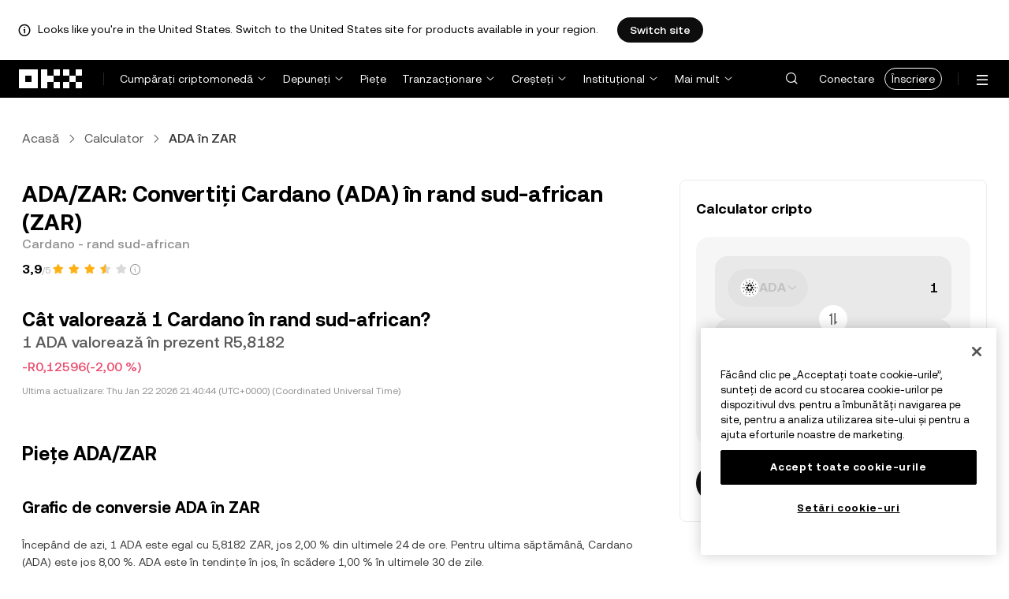

--- FILE ---
content_type: text/html; charset=utf-8
request_url: https://www.okx.com/ro/convert/ada-to-zar
body_size: 27071
content:
<!DOCTYPE html><html lang="ro" dir="" class="  "><head><meta charSet="UTF-8"/><meta name="viewport" content="width=device-width, initial-scale=1.0, maximum-scale=1.0, minimum-scale=1.0, user-scalable=no"/><title>ADA în ZAR | Convertiți Cardano în rand sud-african | OKX România</title><meta http-equiv="X-UA-Compatible" content="IE=edge,chrome=1"/><meta name="description" content="OKX România - Convertiți din Cardano în rand sud-african în mod instantaneu cu convertorul OKX din ADA în ZAR. Vedeți valoarea în timp real. Fără comisioane și cu date de piață actualizate!"/><meta name="Author" content="OKX"/><meta name="Copyright" content="okx.com"/><meta name="google-site-verification" content="SVJL-WGbe8_1J05O3I8V4ehAs8L89UDA-bcAyAJ2SLw"/><meta property="og:type" content="website"/><meta property="og:title" content="ADA în ZAR | Convertiți Cardano în rand sud-african"/><meta property="og:url" content="https://www.okx.com/ro/convert/ada-to-zar"/><meta property="og:site_name" content="OKX România"/><meta property="og:image" content="https://www.okx.com/cdn/assets/imgs/244/84D446EF6A65AF94.jpeg"/><meta property="og:description" content="OKX România - Convertiți din Cardano în rand sud-african în mod instantaneu cu convertorul OKX din ADA în ZAR. Vedeți valoarea în timp real. Fără comisioane și cu date de piață actualizate!"/><meta name="twitter:card" content="summary_large_image"/><meta name="twitter:site" content="OKX România"/><meta name="twitter:title" content="ADA în ZAR | Convertiți Cardano în rand sud-african"/><meta name="twitter:description" content="OKX România - Convertiți din Cardano în rand sud-african în mod instantaneu cu convertorul OKX din ADA în ZAR. Vedeți valoarea în timp real. Fără comisioane și cu date de piață actualizate!"/><meta name="twitter:image" content="https://www.okx.com/cdn/assets/imgs/244/84D446EF6A65AF94.jpeg"/><meta name="full-screen" content="yes"/><meta name="browsermode" content="application"/><meta name="x5-orientation" content="portrait"/><meta name="x5-fullscreen" content="true"/><meta name="x5-page-mode" content="app"/><meta name="apple-mobile-web-app-capable" content="yes"/><meta name="theme-color" content="#121212"/><meta name="yandex-verification" content="aaa987727259a356"/><meta name="naver-site-verification" content="3275b79a3c81ac994632e15ac643c47a64bf1b43"/><link rel="preconnect" href="https://www.okx.com" crossorigin=""/><link rel="dns-prefetch" href="https://www.okx.com"/><link rel="shortcut icon" href="https://www.okx.com/cdn/assets/imgs/226/EB771F0EE8994DD5.png"/><link rel="apple-touch-icon" href="https://www.okx.com/cdn/assets/imgs/253/59830BB78B18A776.png" type="image/png"/><link rel="canonical" href="https://www.okx.com/ro/convert/ada-to-zar"/><link rel="alternate" href="https://www.okx.com/zh-hans/convert/ada-to-zar" hreflang="zh-Hans"/><link rel="alternate" href="https://www.okx.com/pt/convert/ada-to-zar" hreflang="pt"/><link rel="alternate" href="https://www.okx.com/zh-hant/convert/ada-to-zar" hreflang="zh-Hant"/><link rel="alternate" href="https://www.okx.com/fr/convert/ada-to-zar" hreflang="fr"/><link rel="alternate" href="https://www.okx.com/id/convert/ada-to-zar" hreflang="id"/><link rel="alternate" href="https://www.okx.com/ru/convert/ada-to-zar" hreflang="ru"/><link rel="alternate" href="https://www.okx.com/vi/convert/ada-to-zar" hreflang="vi"/><link rel="alternate" href="https://www.okx.com/es-la/convert/ada-to-zar" hreflang="es"/><link rel="alternate" href="https://www.okx.com/ua/convert/ada-to-zar" hreflang="uk"/><link rel="alternate" href="https://www.okx.com/convert/ada-to-zar" hreflang="en"/><link rel="alternate" href="https://www.okx.com/ar/convert/ada-to-zar" hreflang="ar"/><link rel="alternate" href="https://www.okx.com/en-eu/convert/ada-to-zar" hreflang="en-de"/><link rel="alternate" href="https://www.okx.com/en-eu/convert/ada-to-zar" hreflang="en-fr"/><link rel="alternate" href="https://www.okx.com/en-eu/convert/ada-to-zar" hreflang="en-nl"/><link rel="alternate" href="https://www.okx.com/en-eu/convert/ada-to-zar" hreflang="en-it"/><link rel="alternate" href="https://www.okx.com/en-eu/convert/ada-to-zar" hreflang="en-es"/><link rel="alternate" href="https://www.okx.com/en-eu/convert/ada-to-zar" hreflang="en-dk"/><link rel="alternate" href="https://www.okx.com/en-eu/convert/ada-to-zar" hreflang="en-fi"/><link rel="alternate" href="https://www.okx.com/en-eu/convert/ada-to-zar" hreflang="en-sv"/><link rel="alternate" href="https://www.okx.com/en-eu/convert/ada-to-zar" hreflang="en-pl"/><link rel="alternate" href="https://www.okx.com/en-eu/convert/ada-to-zar" hreflang="en-ro"/><link rel="alternate" href="https://www.okx.com/fr-fr/convert/ada-to-zar" hreflang="fr-fr"/><link rel="alternate" href="https://www.okx.com/fi/convert/ada-to-zar" hreflang="fi"/><link rel="alternate" href="https://www.okx.com/sv/convert/ada-to-zar" hreflang="sv"/><link rel="alternate" href="https://www.okx.com/zh-hans-eu/convert/ada-to-zar" hreflang="zh-Hans-de"/><link rel="alternate" href="https://www.okx.com/zh-hans-eu/convert/ada-to-zar" hreflang="zh-Hans-fr"/><link rel="alternate" href="https://www.okx.com/zh-hans-eu/convert/ada-to-zar" hreflang="zh-Hans-nl"/><link rel="alternate" href="https://www.okx.com/zh-hans-eu/convert/ada-to-zar" hreflang="zh-Hans-it"/><link rel="alternate" href="https://www.okx.com/zh-hans-eu/convert/ada-to-zar" hreflang="zh-Hans-es"/><link rel="alternate" href="https://www.okx.com/ru-eu/convert/ada-to-zar" hreflang="ru-de"/><link rel="alternate" href="https://www.okx.com/ru-eu/convert/ada-to-zar" hreflang="ru-ua"/><link rel="alternate" href="https://www.okx.com/ru-eu/convert/ada-to-zar" hreflang="ru-de"/><link rel="alternate" href="https://www.okx.com/ru-eu/convert/ada-to-zar" hreflang="ru-cy"/><link rel="alternate" href="https://www.okx.com/ru-eu/convert/ada-to-zar" hreflang="ru-lv"/><link rel="alternate" href="https://www.okx.com/ua-eu/convert/ada-to-zar" hreflang="uk-pl"/><link rel="alternate" href="https://www.okx.com/ua-eu/convert/ada-to-zar" hreflang="uk-de"/><link rel="alternate" href="https://www.okx.com/ua-eu/convert/ada-to-zar" hreflang="uk-cz"/><link rel="alternate" href="https://www.okx.com/ua-eu/convert/ada-to-zar" hreflang="uk-it"/><link rel="alternate" href="https://www.okx.com/ua-eu/convert/ada-to-zar" hreflang="uk-es"/><link rel="alternate" href="https://www.okx.com/pl/convert/ada-to-zar" hreflang="pl"/><link rel="alternate" href="https://www.okx.com/nl/convert/ada-to-zar" hreflang="nl"/><link rel="alternate" href="https://www.okx.com/de/convert/ada-to-zar" hreflang="de"/><link rel="alternate" href="https://www.okx.com/es-es/convert/ada-to-zar" hreflang="es-es"/><link rel="alternate" href="https://www.okx.com/it/convert/ada-to-zar" hreflang="it"/><link rel="alternate" href="https://www.okx.com/pt-pt/convert/ada-to-zar" hreflang="pt-pt"/><link rel="alternate" href="https://www.okx.com/ro/convert/ada-to-zar" hreflang="ro"/><link rel="alternate" href="https://www.okx.com/cs/convert/ada-to-zar" hreflang="cs"/><link rel="alternate" href="https://www.okx.com/zh-hans-ae/convert/ada-to-zar" hreflang="zh-Hans-ae"/><link rel="alternate" href="https://www.okx.com/en-ae/convert/ada-to-zar" hreflang="en-ae"/><link rel="alternate" href="https://www.okx.com/ru-ae/convert/ada-to-zar" hreflang="ru-ae"/><link rel="alternate" href="https://www.okx.com/fr-ae/convert/ada-to-zar" hreflang="fr-ae"/><link rel="alternate" href="https://www.okx.com/ar-ae/convert/ada-to-zar" hreflang="ar-ae"/><link rel="alternate" href="https://www.okx.com/pt-br/convert/ada-to-zar" hreflang="pt-br"/><link rel="alternate" href="https://www.okx.com/en-br/convert/ada-to-zar" hreflang="en-br"/><link rel="alternate" href="https://www.okx.com/en-au/convert/ada-to-zar" hreflang="en-au"/><link rel="alternate" href="https://www.okx.com/zh-hans-au/convert/ada-to-zar" hreflang="zh-Hans-au"/><link rel="alternate" href="https://www.okx.com/zh-hans-sg/convert/ada-to-zar" hreflang="zh-Hans-sg"/><link rel="alternate" href="https://www.okx.com/en-sg/convert/ada-to-zar" hreflang="en-sg"/><link rel="alternate" href="https://www.okx.com/en-us/convert/ada-to-zar" hreflang="en-us"/><link rel="alternate" href="https://www.okx.com/nb/convert/ada-to-zar" hreflang="nb"/><link rel="alternate" href="https://www.okx.com/en-gb/convert/ada-to-zar" hreflang="en-gb"/><link rel="alternate" href="https://tr.okx.com/convert/ada-to-zar" hreflang="tr"/><link rel="alternate" href="https://tr.okx.com/en/convert/ada-to-zar" hreflang="en-tr"/><link rel="alternate" href="https://www.okx.com/convert/ada-to-zar" hreflang="x-default"/><link rel="preload" type="font/woff2" as="font" crossorigin="" href="https://www.okx.com/cdn/assets/okfe/libs/fonts/OKX_Sans/Regular.woff2"/><link rel="preload" type="font/woff2" as="font" crossorigin="" href="https://www.okx.com/cdn/assets/okfe/libs/fonts/OKX_Sans/Medium.woff2"/><link rel="preload" type="font/woff2" as="font" crossorigin="" href="https://www.okx.com/cdn/assets/okfe/libs/fonts/OKX_Sans/Bold.woff2"/><link rel="stylesheet" type="text/css" href="https://www.okx.com/cdn/assets/okfe/okx-nav/okxGlobal/index.4b1c0af4.css"/><link rel="stylesheet" type="text/css" href="https://www.okx.com/cdn/assets/okfe/okx-nav/global/index.6f5a54bd.css"/><style>
        *{ margin: 0; padding: 0}
        </style><link rel="stylesheet" type="text/css" href="https://www.okx.com/cdn/assets/okfe/okx-nav/header/index.995f748c.css"/><link rel="stylesheet" type="text/css" href="https://www.okx.com/cdn/assets/okfe/okx-nav/footer/index.2712fc4e.css"/><link rel="stylesheet" type="text/css" href="https://www.okx.com/cdn/assets/okfe/growth/6722/index.c1f9d8c9.css"/><link rel="stylesheet" type="text/css" href="https://www.okx.com/cdn/assets/okfe/growth/7478/index.22d9af07.css"/><link rel="stylesheet" type="text/css" href="https://www.okx.com/cdn/assets/okfe/growth/1195/index.b499b6ad.css"/><link rel="stylesheet" type="text/css" href="https://www.okx.com/cdn/assets/okfe/growth/4306/index.8e2733bc.css"/><link rel="stylesheet" type="text/css" href="https://www.okx.com/cdn/assets/okfe/growth/convertDetail/index.e6eb0ff5.css"/></head><body id="body" class="theme-light pnl-classic brand-exchange" broker-style="" data-responsive="true" data-nav="true"><header id="headerContainer" class="header header-container" data-chain="false"><div id="site-banner-root" class="nav-banner-container"><div class="okx-sticky-container okx-sticky-top site-banner-container" style="position:static;top:0px;background-color:#ffffff;color:#000" id="okx-sticky_-3"><p class="site-banner-text"><i class="icon okx-header-footer-information site-banner-icon"></i><span class="site-banner-tip">Looks like you&#x27;re in the United States. Switch to the United States site for products available in your region.</span></p><button type="button" class="site-banner-link">Switch site</button></div></div><div class="header-wrap  header-with-banner"><button type="button" class="skip-to-content">Săriți la conținutul principal</button><div class="header-main" data-from="1"><div class="logo-container mode-container" id="logoCon" data-chain="false"><div class="mode-logo"><a class="logo-wrap " href="/ro" aria-label="Sigla OKX, accesați pagina de pornire"><img width="82" height="36" class="logo-img   
        " src="[data-uri]" alt="OKX - Principala platformă de tranzacționare pentru criptomonede" title="OKX România"/></a></div></div><div class="head-spl-lin"></div><nav id="navContainer" class="nav-container" data-from="1" aria-label="Meniu principal"><div class="nav-scroll-box"><div class="nav-l-sec other-language-left-section"><div class="nav-l-con"><div class="nav-item is-left nav-buy"><button type="button" class="tab nav-text mu-txt icon okx-header-footer-arrow-chevrons-down" id="title-nav-buy" aria-expanded="false">Cumpărați criptomonedă</button><div class="u-in-ext dp-c-l-ag  " style="z-index:20000"><div aria-labelledby="title-nav-buy" class="extend-box "><a href="/ro/buy-crypto#sourceQuote=eur&amp;sourceBase=btc" class="box-item icon okx-header-footer-buy-with-card"><div class="item-box"><div id="" class="item-title">Cumpărați și vindeți</div><div class="desc">SEPA, Visa, Mastercard și altele</div></div></a><a href="/ro/convert" class="box-item icon okx-header-footer-calculator"><div class="item-box"><div id="" class="item-title">Calculator cripto</div><div class="desc">Verificați ratele de conversie și valorile cripto în timp real</div></div></a></div></div></div><div class="nav-item is-left nav-deposit"><button type="button" class="tab nav-text mu-txt icon okx-header-footer-arrow-chevrons-down" id="title-nav-desposit" aria-expanded="false">Depuneți</button><div class="u-in-ext dp-c-l-ag  " style="z-index:20000"><div aria-labelledby="title-nav-desposit" class="extend-box "><a href="/ro/balance/fiat/deposit" class="box-item icon okx-header-footer-cash-fiat"><div class="item-box"><div id="" class="item-title">Depuneți numerar</div><div class="desc">Adăugați numerar în soldul contului dvs. folosind un transfer bancar pentru a începe tranzacționarea</div></div></a><a href="/ro/balance/recharge" class="box-item icon okx-header-footer-withdraw"><div class="item-box"><div id="" class="item-title">Depuneți cripto</div><div class="desc">Transferați cripto dintr-un portofel pe lanț sau o bursă</div></div></a></div></div></div><a class="nav-link nav-item is-left nav-market" href="/ro/markets/prices">Piețe</a><div class="nav-item is-left nav-trade"><button type="button" id="title-nav-trade" class="tab nav-text mu-txt icon okx-header-footer-arrow-chevrons-down" aria-expanded="false">Tranzacționare</button><div class="u-in-ext dp-c-l-ag drop-panel" style="z-index:20000"><div class="drop-extend-box extend-box extend-panel-box"><div class="drop-panel-box  drop-panel-box-menu trade-drop-panel-box-menu"><ul class="drop-panel-list" aria-labelledby="trading-group-1"><p id="trading-group-1" class="drop-panel-title">Instrumente de tranzacționare</p><li class="trade-drop-item-con dropdown-panel-li"><a href="/ro/trade-convert#from-page=navigation&amp;from-action=web_header" class="box-item panel-box-item drop-panel-box-item item-convert icon okx-header-footer-convert"><div class="item-box item-panel-drop trade-item-panel-drop "><div class="item-title trade-item-panel-drop-title">Conversie</div><div class="desc">Conversie rapidă, comision de tranzacționare zero, fără derapaj al prețului</div></div></a></li><li class="dropdown-panel-li"><a href="/ro/trade-spot" class="box-item panel-box-item drop-panel-box-item icon okx-header-footer-spot"><div class="item-box item-panel-drop trade-item-panel-drop "><div class="item-title trade-item-panel-drop-title">Spot</div><div class="desc">Cumpărați și vindeți cripto cu ușurință</div></div></a><i tabindex="0" role="button" aria-expanded="false" aria-label="Deschideți submeniul Spot" class="panel-drop-item-icon trade-panel-drop-item-icon icon okx-header-footer-arrow-chevrons-right"></i></li></ul><ul class="drop-panel-list" aria-labelledby="trading-group-2"><p id="trading-group-2" class="drop-panel-title">Instrumente puternice</p><li class="trade-drop-item-con dropdown-panel-li"><a href="/ro/trading-bot" class="box-item panel-box-item drop-panel-box-item icon okx-header-footer-trading-bot"><div class="item-box item-panel-drop trade-item-panel-drop "><div class="item-title trade-item-panel-drop-title">Roboți de tranzacționare</div><div class="desc">Multiple strategii pentru a putea să tranzacționați cu ușurință</div></div></a></li><li class="trade-drop-item-con dropdown-panel-li"><a href="/ro/liquid-marketplace/rfq-builder" class="box-item panel-box-item drop-panel-box-item icon okx-header-footer-rfq"><div class="item-box item-panel-drop trade-item-panel-drop "><div class="item-title trade-item-panel-drop-title">RFQ</div><div class="desc">Strategii multi-segment personalizate și tranzacții în bloc</div></div></a></li></ul></div></div></div></div><div class="nav-item is-left nav-earn"><button type="button" class="tab nav-text mu-txt icon okx-header-footer-arrow-chevrons-down" id="title-nav-earn" aria-expanded="false">Creșteți</button><div class="u-in-ext dp-c-l-ag  " style="z-index:20000"><div aria-labelledby="title-nav-earn" class="extend-box "><a href="/ro/earn#from=home" class="box-item icon okx-header-footer-earn"><div class="item-box"><div id="group-item-title-earn-list" class="item-title">Câștigați</div><div class="desc">Nu e suficient doar să HODL. Câștigați</div></div></a><div class="drop-menu-desc-list earn-desc-list"><div role="group" aria-labelledby="group-item-title-earn-list" class="drop-menu-list-item earn-list-item"><a class="drop-menu-item earn-item" href="/ro/earn/onchain-earn">On-chain Earn</a></div></div></div></div></div><div class="nav-item is-left nav-institutions"><button type="button" class="tab nav-text mu-txt icon okx-header-footer-arrow-chevrons-down" id="title-nav-institutions" aria-expanded="false">Instituțional</button><div class="u-in-ext dp-c-l-ag  " style="z-index:20000"><div aria-labelledby="title-nav-institutions" class="extend-box "><a href="/ro/institutions" class="box-item icon okx-header-footer-institutions-home"><div class="item-box"><div id="" class="item-title">Cămin instituțional</div><div class="desc">Cea mai puternică gamă de soluții de tranzacționare cu criptomonedă din lume</div></div></a><a href="/ro/rubix" class="box-item icon okx-header-footer-okx-rubix"><div class="item-box"><div id="" class="item-title">OKX Rubix</div><div class="desc">Activele digitale ca serviciu pentru instituțiile reglementate</div></div></a><a href="/ro/okx-api" class="box-item icon okx-header-footer-api-1"><div class="item-box"><div id="" class="item-title">API-uri</div><div class="desc">Conectivitate API fluidă și cu latență extrem de redusă</div></div></a><a href="/ro/managed-sub-account" class="box-item icon okx-header-footer-managed-trading-sub-accounts"><div class="item-box"><div id="" class="item-title">Conturi secundare de tranzacționare gestionate</div><div class="desc">Gestionați conturile secundare, tranzacționați ușor și sigur cu profituri mai mari</div></div></a><a href="/ro/historical-data" class="box-item icon okx-header-footer-historical-market-data"><div class="item-box"><div id="" class="item-title">Date de piață istorice</div><div class="desc">Grafic lumânare, tranzacții agregate, date registru de comenzi și multe altele</div></div></a><a href="/ro/landingpage/institutionalinsights" class="box-item icon okx-header-footer-tips"><div class="item-box"><div id="" class="item-title">Detalii instituționale</div><div class="desc">Cele mai recente cercetări ale noastre de tranzacționare instituțională, știri și multe altele</div></div></a></div></div></div><div class="nav-item is-left nav-academy"><button type="button" class="tab nav-text mu-txt icon okx-header-footer-arrow-chevrons-down" aria-expanded="false">Învățați</button><div class="u-in-ext dp-c-l-ag  " style="z-index:20000"><div class="extend-box "><a href="/ro/learn" class="box-item icon okx-header-footer-learn"><div class="item-box"><div id="" class="item-title">Aflați informații despre cripto</div><div class="desc">Deprindeți cunoștințe de bază solide în domeniul cripto cu ghiduri și tutoriale ușor de asimilat</div></div></a><a href="/ro/how-to-buy" class="box-item icon okx-header-footer-wallet"><div class="item-box"><div id="" class="item-title">Cum puteți cumpăra cripto</div><div class="desc">Urmați instrucțiunile pas cu pas pentru a cumpăra cripto</div></div></a><a href="/ro/help/section/faq-getting-started" class="box-item icon okx-header-footer-getting-started"><div class="item-box"><div id="" class="item-title">Noțiuni introductive</div><div class="desc">Obțineți răspunsuri la întrebări uzuale pe parcursul călătoriei dvs. în universul cripto</div></div></a><a href="/ro/price" class="box-item icon okx-header-footer-analysis"><div class="item-box"><div id="" class="item-title">Prețuri cripto</div><div class="desc">Urmăriți prețurile cripto și evoluția pieței în timp real</div></div></a><a href="/ro/learn/category/trends" class="box-item icon okx-header-footer-trendy-news"><div class="item-box"><div id="" class="item-title">Știri cripto</div><div class="desc">Rămâneți la curent cu cele mai recente știri și tendințe din lumea cripto</div></div></a><a href="/ro/learn/category/blog" class="box-item icon okx-header-footer-feed"><div class="item-box"><div id="" class="item-title">Blog</div><div class="desc">Citiți informații și comentarii de la echipa noastră</div></div></a></div></div></div><div class="nav-item is-left nav-more"><button type="button" class="tab nav-text mu-txt icon okx-header-footer-arrow-chevrons-down" aria-expanded="false">Mai mult</button><div class="drop-sm-down u-in-ext dp-c-l-ag " style="z-index:20000"><div class="info-extend-box"><div class="extend-box extend-small-box"><div class="box-title">Produse</div><a href="/ro/wallet-security" class="box-item icon okx-header-footer-security-of-funds" aria-label="Securitatea fondurilor">Securitatea fondurilor</a><a href="/ro/status" class="box-item icon okx-header-footer-status" aria-label="Stare">Stare</a><a href="/ro/proof-of-reserves" class="box-item icon okx-header-footer-proof-of-reservation" aria-label="Dovada rezervelor">Dovada rezervelor</a><a href="/ro/protect" class="box-item item-protect icon okx-header-footer-user-protection" aria-label="Protecție OKX">Protecție OKX</a><a href="https://web3.okx.com/" target="_blank" class="box-item item-web3 icon okx-header-footer-web3-defi" aria-label="Web3">Web3</a></div><div class="extend-box extend-small-box"><div class="box-title">Altele</div><a href="/ro/rewards-hub" class="box-item item-rewards-hub icon okx-header-footer-cryptopedia" aria-label="Recompense">Recompense</a><a href="/ro/referral" class="box-item icon okx-header-footer-copiers" aria-label="Recomandare">Recomandare</a><a href="/ro/affiliates" class="box-item icon okx-header-footer-node" aria-label="Afiliați">Afiliați</a><a href="/ro/x-drops?pagesource=header" class="box-item icon okx-header-footer-X-Drops" aria-label="X Drops Club">X Drops Club</a><a href="/ro/ventures" class="box-item icon okx-header-footer-blockdream-ventures-1" aria-label="OKX Ventures">OKX Ventures</a><a href="/ro/token-listing-apply" class="box-item icon okx-header-footer-listing-application" aria-label="Aplicație de listare">Aplicație de listare</a><a href="/ro/fees" class="box-item icon okx-header-footer-fees" aria-label="Comisioane">Comisioane</a></div></div></div></div></div></div><div class="nav-null"></div><div class="header-search-box" id="headerSearchBox"></div><div class="user-no-login"><a class="passport-btn user-login-btn monitor-login" href="https://my.okx.com/ro/account/login">Conectare</a><a class="passport-btn user-register-btn monitor-register" href="https://my.okx.com/ro/account/register?action=header_register_btn">Înscriere</a></div><div class="header-line"></div><div class="nav-r-sec"><div class="nav-r-con"><div class="nav-download other-wrap "><button type="button" aria-label="Descărcați aplicația noastră. Meniul include un cod QR și alte opțiuni de descărcare." class="download-app icon okx-header-footer-download"></button><div class="drop-down-list drop-c-right-align drop-animation download-drop-menu " style="z-index:20000"></div></div><div class="nav-notice other-wrap "><button type="button" aria-label="Notificări și anunțuri" class="notice-icon icon okx-header-footer-notice"></button></div><div class="nav-item nav-custom other-wrap"><button type="button" aria-label="Obțineți ajutor sau urmăriți conturile noastre de rețele sociale" class="custom-logo icon okx-header-footer-question"></button><button type="button" class="nav-text mu-txt user-support-text icon okx-header-footer-arrow-chevrons-down">Asistență</button><div class="drop-down-list drop-c-right-align " style="z-index:20000"><a class="extend-link" href="/ro/help">Centru de asistență</a><a id="myRequest" class="extend-link request-link" href="/ro/support-center/history">Tichetele mele</a><a class="extend-link" href="/ro/community">Conectare cu OKX</a></div></div><div class="nav-item nav-language other-wrap"><button aria-haspopup="true" aria-expanded="false" type="button" aria-label="Schimbați limba sau moneda" class="now-language icon okx-header-footer-language"></button></div></div></div><nav class="action-container"><button type="button" class="header-menu-btn icon okx-header-footer-hamburger" id="headerMenuBtn" aria-label="Deschideți meniul cu opțiuni suplimentare" aria-controls="navColumnContainer" aria-expanded="false"></button></nav></div></nav></div></div><script data-id="__header_data_for_ssr__" type="application/json" id="headerState">{"headerContext":{"logoImgUrl":"https://www.okx.com/cdn/assets/imgs/221/187957948BD02D97.png","templateConfig":null,"marketBanner":{"target":"/en-us","market":"us","locale":"en_US","title":"Looks like you’re in the United States","banner":"Looks like you're in the United States. Switch to the United States site for products available in your region.","popup":"Switch to the United States site for products available in your region.","btnText":"Switch site"},"isSSRSuccess":true}}</script></header><div class="home-container"><div id="root" role="main"><div class="index_container__fhwNA"><div class="index_wrapper__AjpsG"><div id="breadcrumbs"><div class="growth growth-breadcrumbs-var growth-breadcrumbs growth-breadcrumbs-secondary growth-breadcrumbs-md index_breadcrumbs__r9PJ8" role="navigation"><div class="growth-breadcrumbs-crumb"><div class="growth growth-hyperlink-var growth-hyperlink growth-hyperlink-secondary growth-hyperlink-md growth-hyperlink-medium growth-breadcrumbs-crumb-link" data-testid="okd-hyperlink"><a href="/ro" rel="noopener" target="_self" class="growth-powerLink-a11y growth-hyperlink-text">Acasă</a></div><i class="icon iconfont okds-arrow-chevron-right-centered-md crumb-icon" role="img" aria-hidden="true"></i></div><div class="growth-breadcrumbs-crumb"><div class="growth growth-hyperlink-var growth-hyperlink growth-hyperlink-secondary growth-hyperlink-md growth-hyperlink-medium growth-breadcrumbs-crumb-link" data-testid="okd-hyperlink"><a href="/ro/convert" rel="noopener" target="_self" class="growth-powerLink-a11y growth-hyperlink-text">Calculator</a></div><i class="icon iconfont okds-arrow-chevron-right-centered-md crumb-icon" role="img" aria-hidden="true"></i></div><div class="growth-breadcrumbs-crumb growth-breadcrumbs-crumb-active" aria-current="location">ADA în ZAR</div></div></div><div class="index_container__Glal7"><div><div class="index_titleContainer__U6-km"><div class="index_titleContent__kf5HL"><h1 class="index_title__vwx+s">ADA/ZAR: Convertiți Cardano (ADA) în rand sud-african (ZAR)</h1><div class="index_subTitle__5+d6N">Cardano - rand sud-african</div></div><div class="index_fallbackReviewRating__uI3a3"></div><div id="title-part-price" class="index_priceContainer__dCYhk"><h2 class="index_price__su8LS">Cât valorează 1 Cardano în rand sud-african?</h2><div class="index_worth__4YrXy">1 ADA valorează în prezent R5,8182</div><div class="index_changeContainer__go+ks index_negative__WxvUe"><div>-R0,12596</div>(-2,00 %)</div></div><div class="index_lastUpdate__YXEbI">Ultima actualizare:<!-- --> --</div></div><div class="index_container__dxVYn"><div id="chart-description"><h2 class="index_title__GhKxR">Piețe ADA/ZAR</h2><h3 class="index_subTitle__KNQpW">Grafic de conversie ADA în ZAR</h3><div class="index_description__0dinV">Începând de azi, 1 ADA este egal cu 5,8182 ZAR, jos 2,00 % din ultimele 24 de ore. Pentru ultima săptămână, Cardano (ADA) este jos 8,00 %. ADA este în tendințe în jos, în scădere 1,00 % în ultimele 30 de zile.</div></div><div class="index_fallbackChart__FV-nC"><div class="growth growth-loader-var growth-loader" role="region" aria-live="polite"><div class="growth-loader-spin growth-loader-spin-md growth-loader-spin-primary"></div><span class="growth-a11y-text"></span></div></div></div><div id="price_statistics"><h3 class="index_title__YsumN">Statistici de preț Cardano (ADA) în rand sud-african (ZAR)</h3><div class="index_priceProgressContainer__BKnEv"><div class="index_progressTitleContainer__-XmyS"><div class="index_tooltipBox__v4wJa">Min. 24 h<div class="index_tooltipContent__Mhvl7">Cel mai mic preț din 24 de ore</div></div><span>R5,7407</span></div><div class="index_progressContainer__FmxMv"><div class="index_progressSlider__4-ReW" style="left:25.80645333129132%"></div><div class="index_sliderTooltip__ncUYn" style="left:25.80645333129132%">Preț în timp real: R5,8182<div class="index_sliderArrow__V-wZ2"></div></div></div><div class="index_progressTitleContainer__-XmyS"><div class="index_tooltipBox__v4wJa">Max. 24 h<div class="index_tooltipContent__Mhvl7">Cel mai mare preț din 24 de ore</div></div><span>R6,0410</span></div></div><div class="index_hint__cXYsc">*Datele următoare prezintă informațiile de piață pentru <!-- -->ADA<!-- -->.</div><div class="index_priceListContainer__kcgbQ"><div><div class="index_priceListTitle__qGfvJ"><div class="index_tooltipBox__v4wJa">Maxim istoric<div class="index_tooltipContent__Mhvl7">Datele se colectează de pe multiple platforme</div></div></div>R50,0512</div><div><div class="index_priceListTitle__qGfvJ"><div class="index_tooltipBox__v4wJa">Minim istoric<div class="index_tooltipContent__Mhvl7">Datele se colectează de pe multiple platforme</div></div></div>R0,28502</div><div><div class="index_priceListTitle__qGfvJ"><div class="index_tooltipBox__v4wJa">Capitalizare de piață<div class="index_tooltipContent__Mhvl7">Capitalizare de piață = Preț actual x Ofertă în circulație</div></div></div>R213.958.972.224</div><div><div class="index_priceListTitle__qGfvJ"><div class="index_tooltipBox__v4wJa">Ofertă în circulație<div class="index_tooltipContent__Mhvl7">Valoarea maximă a activului de pe piață la momentul de față (pe baza datelor de pe mai multe platforme)</div></div></div>36.774.107.791 ADA</div></div><div class="index_readMore__rb5-N">Citiți mai mult:<!-- --> <a href="/ro/price/cardano-ada" rel="noopener" class="growth-powerLink-a11y growth-powerLink common_hrefLink__osg0A">Preț <!-- -->Cardano<!-- --> (<!-- -->ADA<!-- -->)</a></div><div class="index_descriptionText__d+Hn2">Prețul actual pentru <!-- -->Cardano<!-- --> (<!-- -->ADA<!-- -->) în <!-- -->rand sud-african<!-- --> (<!-- -->ZAR<!-- -->) este <!-- -->R5,8182<!-- -->, cu <!-- -->o scădere<!-- --> din <!-- -->2,00 %<!-- --> în ultimele 24 de ore, și <!-- -->o scădere<!-- --> din <!-- -->8,00 %<!-- --> în ultimele șapte zile.<br/><br/>Cel mai mare preț istoric pentru <!-- -->Cardano<!-- --> a fost <!-- -->R50,0512<!-- -->. Există în prezent <!-- -->36.774.107.791 ADA<!-- --> în circulație, cu o ofertă maximă de <!-- -->45.000.000.000 ADA<!-- -->, care duce capitalizarea de piață diluată complet la aproximativ <!-- -->R213.958.972.224<!-- -->.<br/><br/>Prețul <!-- -->Cardano<!-- --> în <!-- -->ZAR<!-- --> este actualizat în timp real. Puteți să vedeți și conversiile din <!-- -->rand sud-african<!-- --> în alte criptomonede populare, facilitând schimbarea <!-- -->Cardano<!-- --> (<!-- -->ADA<!-- -->) și a altor monede digitale pentru <!-- -->rand sud-african<!-- --> (<!-- -->ZAR<!-- -->) rapid și convenabil.</div></div></div><div><div class="growth growth-loader-var growth-loader index_calculatorLoading__FqeAK" role="region" aria-live="polite"><div class="growth-loader-spin growth-loader-spin-md growth-loader-spin-primary"></div><span class="growth-a11y-text"></span></div></div></div><div id="banner-and-convert"><div class="index_content__RdH9T" id="start_trading_mid_banner"><picture class="growth growth-picture growth-picture-font"><source srcSet="https://www.okx.com/cdn/oksupport/common/rewards.cf83597fc9f3e9.png?x-oss-process=image/format,webp/ignore-error,1"/><img width="240" height="128" style="width:240px;height:128px" class="index_bannerImage__cZJ1-" src="https://www.okx.com/cdn/oksupport/common/rewards.cf83597fc9f3e9.png" alt="Începeți să tranzacționați cripto pe OKX și deblocați potențialul de câștig superior"/></picture><div class="index_titleContainer__wp8cQ"><div class="index_title__ah0wT">Începeți să tranzacționați cripto pe OKX și deblocați potențialul de câștig superior</div><a href="/ro/price/cardano-ada" rel="noopener" class="growth-powerLink-a11y growth-powerLink"><span class="index_fallbackButton__P2hW7">Aflați mai multe despre ADA</span></a></div></div><div class="index_container__w6akM" id="conversion_tables"><h2 class="index_conversionTitle__JiI5R">Tabele de conversie ADA/ZAR</h2><div class="index_conversionSubtitle__tVC3z">Pe baza cursului curent, 1 ADA este evaluată la aproximativ 5,8182 ZAR. Acest lucru înseamnă că achiziția a 5 Cardano ar însuma în jur de 29,0910 ZAR. Ca alternativă, dacă aveți R1 ZAR, ar fi echivalentă cu circa 0,17187 ZAR, în timp ce R50 ZAR ar însemna aproximativ 8,5937 ZAR. Aceste cifre oferă o indicație a cursului de schimb între ZAR și ADA, iar suma exactă poate varia în funcție de fluctuațiile pieței.<br/><br/>În ultimele 7 zile, cursul de schimb pentru Cardano a o scădere cu 8,00 %. Pe parcursul celor 24 de ore, această rată variază cu 2,00 %, cel mai mare curs de schimb de 1 ADA pentru rand sud-african fiind de 6,0410 ZAR, iar cea mai scăzută valoare din ultimele 24 de ore fiind 5,7407 ZAR.</div><div class="index_conversionWrapper__PpoV7"><div><h3 class="index_title__Dr5Gb">Convertiți Cardano în rand sud-african</h3><table class="index_tableContainer__QRFh+"><thead><tr class="index_headerContainer__Bx555"><th class="index_center__w25rz"><picture class="growth growth-picture growth-picture-font"><source srcSet="https://www.okx.com/cdn/assets/imgs/221/5FFE6AFD21B40243.png?x-oss-process=image/format,webp/resize,w_48,h_48,type_6/ignore-error,1"/><img width="24" height="24" style="width:24px;height:24px" class="index_roundImage__JqwFd" src="https://www.okx.com/cdn/assets/imgs/221/5FFE6AFD21B40243.png?x-oss-process=image/resize,w_48,h_48,type_6/ignore-error,1" alt="ADA"/></picture><span class="index_tableTitle__mA9B3">ADA</span></th><th class="index_center__w25rz"><picture class="growth growth-picture growth-picture-font"><source srcSet="https://www.okx.com/cdn/assets/imgs/207/A54B55561DA0C7E8.png?x-oss-process=image/format,webp/resize,w_48,h_48,type_6/ignore-error,1"/><img width="24" height="24" style="width:24px;height:24px" class="index_roundImage__JqwFd" src="https://www.okx.com/cdn/assets/imgs/207/A54B55561DA0C7E8.png?x-oss-process=image/resize,w_48,h_48,type_6/ignore-error,1" alt="ZAR"/></picture><span class="index_tableTitle__mA9B3">ZAR</span></th></tr></thead><tbody><tr class="index_rowContainer__hLHoS"><td>1 ADA</td><td>5,8182 ZAR</td></tr><tr class="index_rowContainer__hLHoS"><td>5 ADA</td><td>29,0910 ZAR</td></tr><tr class="index_rowContainer__hLHoS"><td>10 ADA</td><td>58,1820 ZAR</td></tr><tr class="index_rowContainer__hLHoS"><td>20 ADA</td><td>116,36 ZAR</td></tr><tr class="index_rowContainer__hLHoS"><td>50 ADA</td><td>290,91 ZAR</td></tr><tr class="index_rowContainer__hLHoS"><td>100 ADA</td><td>581,82 ZAR</td></tr><tr class="index_rowContainer__hLHoS"><td>1.000 ADA</td><td>5.818,20 ZAR</td></tr></tbody></table></div><div><h3 class="index_title__Dr5Gb">Convertiți rand sud-african în Cardano</h3><table class="index_tableContainer__QRFh+"><thead><tr class="index_headerContainer__Bx555"><th class="index_center__w25rz"><picture class="growth growth-picture growth-picture-font"><source srcSet="https://www.okx.com/cdn/assets/imgs/207/A54B55561DA0C7E8.png?x-oss-process=image/format,webp/resize,w_48,h_48,type_6/ignore-error,1"/><img width="24" height="24" style="width:24px;height:24px" class="index_roundImage__JqwFd" src="https://www.okx.com/cdn/assets/imgs/207/A54B55561DA0C7E8.png?x-oss-process=image/resize,w_48,h_48,type_6/ignore-error,1" alt="ZAR"/></picture><span class="index_tableTitle__mA9B3">ZAR</span></th><th class="index_center__w25rz"><picture class="growth growth-picture growth-picture-font"><source srcSet="https://www.okx.com/cdn/assets/imgs/221/5FFE6AFD21B40243.png?x-oss-process=image/format,webp/resize,w_48,h_48,type_6/ignore-error,1"/><img width="24" height="24" style="width:24px;height:24px" class="index_roundImage__JqwFd" src="https://www.okx.com/cdn/assets/imgs/221/5FFE6AFD21B40243.png?x-oss-process=image/resize,w_48,h_48,type_6/ignore-error,1" alt="ADA"/></picture><span class="index_tableTitle__mA9B3">ADA</span></th></tr></thead><tbody><tr class="index_rowContainer__hLHoS"><td>1 ZAR</td><td>0,17187 ADA</td></tr><tr class="index_rowContainer__hLHoS"><td>5 ZAR</td><td>0,85937 ADA</td></tr><tr class="index_rowContainer__hLHoS"><td>10 ZAR</td><td>1,7187 ADA</td></tr><tr class="index_rowContainer__hLHoS"><td>20 ZAR</td><td>3,4375 ADA</td></tr><tr class="index_rowContainer__hLHoS"><td>50 ZAR</td><td>8,5937 ADA</td></tr><tr class="index_rowContainer__hLHoS"><td>100 ZAR</td><td>17,1875 ADA</td></tr><tr class="index_rowContainer__hLHoS"><td>1.000 ZAR</td><td>171,87 ADA</td></tr></tbody></table></div></div></div><div class="index_container__sdfIu" id="how_to_buy_3_steps_banner"><h2 class="index_title__njM99">Aflați cum să convertiți monede fiduciare în cripto în doar 3 pași</h2><div class="index_stepsContainer__E-pfu"><div class="index_stepContainer__s4AdV"><div class="index_stepImage__d24wW"><picture class="growth growth-picture growth-picture-font"><source srcSet="https://www.okx.com/cdn/oksupport/common/create-an-account.cfe0bc671db85c.png?x-oss-process=image/format,webp/ignore-error,1"/><img width="100" style="width:100px" class="" src="https://www.okx.com/cdn/oksupport/common/create-an-account.cfe0bc671db85c.png" alt="Ilustrare a manierei în care puteți crea un cont gratuit la OKX și cum puteți converti Cardano în rand sud-african"/></picture></div><div><div class="index_stepTitle__yqJqA">Creați-vă contul OKX gratuit</div><div class="index_stepDescription__C6m1+">Dacă nu ați făcut-o deja, descărcați aplicația OKX și înscrieți-vă pentru a începe.</div></div></div><div class="index_stepContainer__s4AdV"><div class="index_stepImage__d24wW"><picture class="growth growth-picture growth-picture-font"><source srcSet="https://www.okx.com/cdn/oksupport/common/KYC.f966239808f355.png?x-oss-process=image/format,webp/ignore-error,1"/><img width="100" style="width:100px" class="" src="https://www.okx.com/cdn/oksupport/common/KYC.f966239808f355.png" alt="Ilustrare a verificării identității într-un convertor din ADA în ZAR"/></picture></div><div><div class="index_stepTitle__yqJqA">Efectuați verificarea</div><div class="index_stepDescription__C6m1+">Finalizați <a href="/ro/help/how-do-i-verify-an-individual-account" rel="noopener" class="growth-powerLink-a11y growth-powerLink common_hrefLink__osg0A">verificarea identității</a> pentru a vă păstra contul și activele în siguranță.</div></div></div><div class="index_stepContainer__s4AdV"><div class="index_stepImage__d24wW"><picture class="growth growth-picture growth-picture-font"><source srcSet="https://www.okx.com/cdn/oksupport/common/Convert.70776649008531.png?x-oss-process=image/format,webp/ignore-error,1"/><img width="100" style="width:100px" class="" src="https://www.okx.com/cdn/oksupport/common/Convert.70776649008531.png" alt="Ilustrarea convertorului din ADA în ZAR pe OKX"/></picture></div><div><div class="index_stepTitle__yqJqA">Începeți-vă experiența cripto în forță</div><div class="index_stepDescription__C6m1+">Depuneți fonduri în contul dvs. și dați startul aventurii de tranzacționare.</div></div></div></div><div class="index_tradeButton__joHSA"><a href="/ro/price/cardano-ada" rel="noopener" class="growth-powerLink-a11y growth-powerLink"><span class="index_fallbackButton__O6XWK">Tranzacționați acum</span></a></div></div></div><div><div class="index_container__01H6u"><div class="index_sectionHeader__aNeqo"><div class=""><h2 class="index_headerTitle__5c-YJ">Întrebări frecvente ADA în ZAR</h2></div></div><div class="index_twoColumn__X9E+r"><div class="growth growth-accordion-var growth-accordion index_item__9DQQc"><div class="growth-accordion-header index_header__fWeap growth-a11y-button" id="_R_1k_-header" aria-controls="_R_1k_-content" aria-expanded="false" role="button" tabindex="0"><div class="growth-accordion-header-title"><h3>Care este cursul de schimb de astăzi pentru 1 ADA în ZAR?</h3></div><i class="icon iconfont okds-arrow-chevron-down-sm growth-accordion-header-icon" role="img" aria-hidden="true"></i></div><div class="growth-accordion-content growth-accordion-content-transition-out" id="_R_1k_-content" role="region" aria-labelledby="_R_1k_-header"><div class="index_content__rrphJ">Astăzi ADA în ZAR este R5,8182.</div></div></div><div class="growth growth-accordion-var growth-accordion index_item__9DQQc"><div class="growth-accordion-header index_header__fWeap growth-a11y-button" id="_R_2k_-header" aria-controls="_R_2k_-content" aria-expanded="false" role="button" tabindex="0"><div class="growth-accordion-header-title"><h3>Cum s-a schimbat cursul de schimb ADA în ZAR în ultimele 24 de ore?</h3></div><i class="icon iconfont okds-arrow-chevron-down-sm growth-accordion-header-icon" role="img" aria-hidden="true"></i></div><div class="growth-accordion-content growth-accordion-content-transition-out" id="_R_2k_-content" role="region" aria-labelledby="_R_2k_-header"><div class="index_content__rrphJ">Cursul de schimb ADA în ZAR s-a modificat cu -2,00 % în ultimele 24 de ore.</div></div></div><div class="growth growth-accordion-var growth-accordion index_item__9DQQc"><div class="growth-accordion-header index_header__fWeap growth-a11y-button" id="_R_3k_-header" aria-controls="_R_3k_-content" aria-expanded="false" role="button" tabindex="0"><div class="growth-accordion-header-title"><h3>Care este oferta totală de Cardano?</h3></div><i class="icon iconfont okds-arrow-chevron-down-sm growth-accordion-header-icon" role="img" aria-hidden="true"></i></div><div class="growth-accordion-content growth-accordion-content-transition-out" id="_R_3k_-content" role="region" aria-labelledby="_R_3k_-header"><div class="index_content__rrphJ">Cardano are o ofertă în circulație curentă de 36.774.107.791 ADA și o ofertă maximă de 45.000.000.000 ADA.</div></div></div><div class="growth growth-accordion-var growth-accordion index_item__9DQQc"><div class="growth-accordion-header index_header__fWeap growth-a11y-button" id="_R_4k_-header" aria-controls="_R_4k_-content" aria-expanded="false" role="button" tabindex="0"><div class="growth-accordion-header-title"><h3>Unde pot să aflu mai multe despre tranzacționare?</h3></div><i class="icon iconfont okds-arrow-chevron-down-sm growth-accordion-header-icon" role="img" aria-hidden="true"></i></div><div class="growth-accordion-content growth-accordion-content-transition-out" id="_R_4k_-content" role="region" aria-labelledby="_R_4k_-header"><div class="index_content__rrphJ">Înscrieți-vă la Join <a href="https://t.me/okx_romania" rel="noreferrer" target="_blank" class="growth-powerLink-a11y growth-powerLink common_hrefLink__osg0A">Comunitatea Telegram OKX</a>, <a href="https://discord.com/invite/okx" rel="noreferrer" target="_blank" class="growth-powerLink-a11y growth-powerLink common_hrefLink__osg0A">Comunitatea Discord OKX</a> sau vizitați <a href="/ro/learn" rel="noopener" class="growth-powerLink-a11y growth-powerLink common_hrefLink__osg0A">OKX Learn</a>, unde puteți afla strategii de tranzacționare de bază și cum să folosiți platforma noastră pentru a tranzacționa mai eficient gratuit. Puteți să participați și la programul nostru de tranzacționare demonstrativă pentru a vedea cum sunt piețele și pentru a vă testa abilitățile, înainte de a folosi fonduri reale.</div></div></div><div class="growth growth-accordion-var growth-accordion index_item__9DQQc"><div class="growth-accordion-header index_header__fWeap growth-a11y-button" id="_R_5k_-header" aria-controls="_R_5k_-content" aria-expanded="false" role="button" tabindex="0"><div class="growth-accordion-header-title"><h3>Este sigură convertirea ADA în ZAR pe OKX?</h3></div><i class="icon iconfont okds-arrow-chevron-down-sm growth-accordion-header-icon" role="img" aria-hidden="true"></i></div><div class="growth-accordion-content growth-accordion-content-transition-out" id="_R_5k_-content" role="region" aria-labelledby="_R_5k_-header"><div class="index_content__rrphJ">Utilizăm o securitate pe mai multe niveluri pentru a vă proteja fondurile și informațiile de infractorii cibernetici. Stiva noastră de securitate cuprinde depozitarea semi-offline, un sistem cu semnături multiple, copiere de siguranță de urgență, 2FA, coduri anti-phishing, parole de retragere și multe altele.</div></div></div><div class="growth growth-accordion-var growth-accordion index_item__9DQQc"><div class="growth-accordion-header index_header__fWeap growth-a11y-button" id="_R_6k_-header" aria-controls="_R_6k_-content" aria-expanded="false" role="button" tabindex="0"><div class="growth-accordion-header-title"><h3>Unde pot găsi mai multe informații despre Cardano (ADA)?</h3></div><i class="icon iconfont okds-arrow-chevron-down-sm growth-accordion-header-icon" role="img" aria-hidden="true"></i></div><div class="growth-accordion-content growth-accordion-content-transition-out" id="_R_6k_-content" role="region" aria-labelledby="_R_6k_-header"><div class="index_content__rrphJ">Pentru a afla mai multe despre <!-- -->Cardano<!-- -->, consultați această pagină. Aflați despre istoric, ultimele știri și despre <a href="/ro/price/cardano-ada" rel="noopener" class="growth-powerLink-a11y growth-powerLink common_hrefLink__osg0A">Performanța prețului Cardano</a> și informațiile de piață în timp real.</div></div></div><div class="growth growth-accordion-var growth-accordion index_item__9DQQc"><div class="growth-accordion-header index_header__fWeap growth-a11y-button" id="_R_7k_-header" aria-controls="_R_7k_-content" aria-expanded="false" role="button" tabindex="0"><div class="growth-accordion-header-title"><h3>Am câteva întrebări despre cumpărarea de criptomonede. Cu cine pot discuta?</h3></div><i class="icon iconfont okds-arrow-chevron-down-sm growth-accordion-header-icon" role="img" aria-hidden="true"></i></div><div class="growth-accordion-content growth-accordion-content-transition-out" id="_R_7k_-content" role="region" aria-labelledby="_R_7k_-header"><div class="index_content__rrphJ">Ne bucurăm că sunteți curios despre acest spațiu inovator, dar trebuie să vă asigurați că înțelegeți și riscurile. Deși cripto pot părea un pic complexe la început, sunt pline de potențial.<br/>Consultați <a href="/ro/help" rel="noopener" class="growth-powerLink-a11y growth-powerLink common_hrefLink__osg0A">Centru de asistență</a>, în care răspundem la întrebările frecvente despre cripto.</div></div></div><div class="growth growth-accordion-var growth-accordion index_item__9DQQc"><div class="growth-accordion-header index_header__fWeap growth-a11y-button" id="_R_8k_-header" aria-controls="_R_8k_-content" aria-expanded="false" role="button" tabindex="0"><div class="growth-accordion-header-title"><h3>Cât valorează 1 R de Cardano astăzi?</h3></div><i class="icon iconfont okds-arrow-chevron-down-sm growth-accordion-header-icon" role="img" aria-hidden="true"></i></div><div class="growth-accordion-content growth-accordion-content-transition-out" id="_R_8k_-content" role="region" aria-labelledby="_R_8k_-header"><div class="index_content__rrphJ">Valoarea pentru 1 R în Cardano poate varia pe parcursul zilei, în funcție de ultimul curs de schimb. Pentru a ști care este valoarea exactă și a monitoriza conversia Cardano în rand sud-african, consultați tabelele de conversie de pe această pagină, unde veți găsi informații despre valoarea unui rand sud-african în Cardano, actualizată în timp real.</div></div></div><div class="growth growth-accordion-var growth-accordion index_item__9DQQc"><div class="growth-accordion-header index_header__fWeap growth-a11y-button" id="_R_9k_-header" aria-controls="_R_9k_-content" aria-expanded="false" role="button" tabindex="0"><div class="growth-accordion-header-title"><h3>Cât valorează 1 Cardano în ZAR azi?</h3></div><i class="icon iconfont okds-arrow-chevron-down-sm growth-accordion-header-icon" role="img" aria-hidden="true"></i></div><div class="growth-accordion-content growth-accordion-content-transition-out" id="_R_9k_-content" role="region" aria-labelledby="_R_9k_-header"><div class="index_content__rrphJ">Prețul pentru 1 ADA în rand sud-african se schimbă constant datorită volatilității pieței. Pentru a afla cea mai recentă valoare pentru 1 Cardano în ZAR, consultați tabelele de conversie de pe această pagină. Acest lucru vă va ajuta să înțelegeți mai bine cum să convertiți Cardano în rand sud-african și să urmăriți schimbările de valoare.</div></div></div><div class="growth growth-accordion-var growth-accordion index_item__9DQQc"><div class="growth-accordion-header index_header__fWeap growth-a11y-button" id="_R_ak_-header" aria-controls="_R_ak_-content" aria-expanded="false" role="button" tabindex="0"><div class="growth-accordion-header-title"><h3>Cum pot converti ADA în ZAR folosind calculatorul cripto?</h3></div><i class="icon iconfont okds-arrow-chevron-down-sm growth-accordion-header-icon" role="img" aria-hidden="true"></i></div><div class="growth-accordion-content growth-accordion-content-transition-out" id="_R_ak_-content" role="region" aria-labelledby="_R_ak_-header"><div class="index_content__rrphJ">Calculatorul nostru din ADA în ZAR face convertirea din ADA în ZAR rapidă și ușoară. Trebuie doar să introduceți o sumă de ADA, și veți primi instant valoarea echivalentă în ZAR. Puteți și să faceți referire la tabelele de conversie de pe această pagină pentru conversiile obișnuite. De exemplu, pe baza cursului de curs actual, 5 R valorează 0,85937 ADA, iar 5 ADA valorează 29,0910 în ZAR.</div></div></div></div></div></div><div id="bottom-part" class="BottomPart_container__UPCs7"><div><div><div class="SectionHeader_sectionHeader__3m992 index_sectionHeader__aNeqo"><div class=""><h2 class="index_headerTitle__5c-YJ">Explorați mai multe</h2></div></div></div><div id="popular_crypto_conversion"><h3 class="index_subtitle__czXV-">Conversii ADA populare</h3><div class="index_description__xfpjm">Descoperiți o selecție de conversii între ADA și monedele fiduciare populare.</div><div class="index_conversionContainer__fQo1P"><a href="/ro/convert/usd-to-ada" rel="noopener" id="crypto-conversion-USD" data-pair="ada-to-usd" class="growth-powerLink-a11y growth-powerLink index_conversionText__1339c">USD în ADA</a><a href="/ro/convert/pkr-to-ada" rel="noopener" id="crypto-conversion-PKR" data-pair="ada-to-pkr" class="growth-powerLink-a11y growth-powerLink index_conversionText__1339c">PKR în ADA</a><a href="/ro/convert/php-to-ada" rel="noopener" id="crypto-conversion-PHP" data-pair="ada-to-php" class="growth-powerLink-a11y growth-powerLink index_conversionText__1339c">PHP în ADA</a><a href="/ro/convert/cny-to-ada" rel="noopener" id="crypto-conversion-CNY" data-pair="ada-to-cny" class="growth-powerLink-a11y growth-powerLink index_conversionText__1339c">CNY în ADA</a><a href="/ro/convert/vnd-to-ada" rel="noopener" id="crypto-conversion-VND" data-pair="ada-to-vnd" class="growth-powerLink-a11y growth-powerLink index_conversionText__1339c">VND în ADA</a><a href="/ro/convert/eur-to-ada" rel="noopener" id="crypto-conversion-EUR" data-pair="ada-to-eur" class="growth-powerLink-a11y growth-powerLink index_conversionText__1339c">EUR în ADA</a><a href="/ro/convert/idr-to-ada" rel="noopener" id="crypto-conversion-IDR" data-pair="ada-to-idr" class="growth-powerLink-a11y growth-powerLink index_conversionText__1339c">IDR în ADA</a><a href="/ro/convert/uah-to-ada" rel="noopener" id="crypto-conversion-UAH" data-pair="ada-to-uah" class="growth-powerLink-a11y growth-powerLink index_conversionText__1339c">UAH în ADA</a><a href="/ro/convert/gbp-to-ada" rel="noopener" id="crypto-conversion-GBP" data-pair="ada-to-gbp" class="growth-powerLink-a11y growth-powerLink index_conversionText__1339c">GBP în ADA</a><a href="/ro/convert/myr-to-ada" rel="noopener" id="crypto-conversion-MYR" data-pair="ada-to-myr" class="growth-powerLink-a11y growth-powerLink index_conversionText__1339c">MYR în ADA</a><a href="/ro/convert/npr-to-ada" rel="noopener" id="crypto-conversion-NPR" data-pair="ada-to-npr" class="growth-powerLink-a11y growth-powerLink index_conversionText__1339c">NPR în ADA</a><a href="/ro/convert/aud-to-ada" rel="noopener" id="crypto-conversion-AUD" data-pair="ada-to-aud" class="growth-powerLink-a11y growth-powerLink index_conversionText__1339c">AUD în ADA</a><a href="/ro/convert/jpy-to-ada" rel="noopener" id="crypto-conversion-JPY" data-pair="ada-to-jpy" class="growth-powerLink-a11y growth-powerLink index_conversionText__1339c">JPY în ADA</a><a href="/ro/convert/bam-to-ada" rel="noopener" id="crypto-conversion-BAM" data-pair="ada-to-bam" class="growth-powerLink-a11y growth-powerLink index_conversionText__1339c">BAM în ADA</a><a href="/ro/convert/jmd-to-ada" rel="noopener" id="crypto-conversion-JMD" data-pair="ada-to-jmd" class="growth-powerLink-a11y growth-powerLink index_conversionText__1339c">JMD în ADA</a><a href="/ro/convert/inr-to-ada" rel="noopener" id="crypto-conversion-INR" data-pair="ada-to-inr" class="growth-powerLink-a11y growth-powerLink index_conversionText__1339c">INR în ADA</a><a href="/ro/convert/omr-to-ada" rel="noopener" id="crypto-conversion-OMR" data-pair="ada-to-omr" class="growth-powerLink-a11y growth-powerLink index_conversionText__1339c">OMR în ADA</a><a href="/ro/convert/lkr-to-ada" rel="noopener" id="crypto-conversion-LKR" data-pair="ada-to-lkr" class="growth-powerLink-a11y growth-powerLink index_conversionText__1339c">LKR în ADA</a><a href="/ro/convert/hnl-to-ada" rel="noopener" id="crypto-conversion-HNL" data-pair="ada-to-hnl" class="growth-powerLink-a11y growth-powerLink index_conversionText__1339c">HNL în ADA</a><a href="/ro/convert/pen-to-ada" rel="noopener" id="crypto-conversion-PEN" data-pair="ada-to-pen" class="growth-powerLink-a11y growth-powerLink index_conversionText__1339c">PEN în ADA</a></div></div><div class="index_popularFiatConversion__iheDn" id="popular_fiat_conversion"><h3 class="index_subtitle__czXV-">Conversii ZAR populare</h3><div class="index_description__xfpjm">Consultați o selecție de conversii între ZAR și principalele criptomonede.</div><div class="index_conversionContainer__fQo1P"><a href="/ro/convert/btc-to-zar" rel="noopener" id="fiat-conversion-btc" data-pair="btc-to-zar" class="growth-powerLink-a11y growth-powerLink index_conversionText__1339c">ZAR în BTC</a><a href="/ro/convert/eth-to-zar" rel="noopener" id="fiat-conversion-eth" data-pair="eth-to-zar" class="growth-powerLink-a11y growth-powerLink index_conversionText__1339c">ZAR în ETH</a><a href="/ro/convert/usdt-to-zar" rel="noopener" id="fiat-conversion-usdt" data-pair="usdt-to-zar" class="growth-powerLink-a11y growth-powerLink index_conversionText__1339c">ZAR în USDT</a><a href="/ro/convert/bnb-to-zar" rel="noopener" id="fiat-conversion-bnb" data-pair="bnb-to-zar" class="growth-powerLink-a11y growth-powerLink index_conversionText__1339c">ZAR în BNB</a><a href="/ro/convert/xrp-to-zar" rel="noopener" id="fiat-conversion-xrp" data-pair="xrp-to-zar" class="growth-powerLink-a11y growth-powerLink index_conversionText__1339c">ZAR în XRP</a><a href="/ro/convert/usdc-to-zar" rel="noopener" id="fiat-conversion-usdc" data-pair="usdc-to-zar" class="growth-powerLink-a11y growth-powerLink index_conversionText__1339c">ZAR în USDC</a><a href="/ro/convert/sol-to-zar" rel="noopener" id="fiat-conversion-sol" data-pair="sol-to-zar" class="growth-powerLink-a11y growth-powerLink index_conversionText__1339c">ZAR în SOL</a><a href="/ro/convert/trx-to-zar" rel="noopener" id="fiat-conversion-trx" data-pair="trx-to-zar" class="growth-powerLink-a11y growth-powerLink index_conversionText__1339c">ZAR în TRX</a><a href="/ro/convert/steth-to-zar" rel="noopener" id="fiat-conversion-steth" data-pair="steth-to-zar" class="growth-powerLink-a11y growth-powerLink index_conversionText__1339c">ZAR în STETH</a><a href="/ro/convert/doge-to-zar" rel="noopener" id="fiat-conversion-doge" data-pair="doge-to-zar" class="growth-powerLink-a11y growth-powerLink index_conversionText__1339c">ZAR în DOGE</a><a href="/ro/convert/spurs-to-zar" rel="noopener" id="fiat-conversion-spurs" data-pair="spurs-to-zar" class="growth-powerLink-a11y growth-powerLink index_conversionText__1339c">ZAR în SPURS</a><a href="/ro/convert/ip-to-zar" rel="noopener" id="fiat-conversion-ip" data-pair="ip-to-zar" class="growth-powerLink-a11y growth-powerLink index_conversionText__1339c">ZAR în IP</a><a href="/ro/convert/pstake-to-zar" rel="noopener" id="fiat-conversion-pstake" data-pair="pstake-to-zar" class="growth-powerLink-a11y growth-powerLink index_conversionText__1339c">ZAR în PSTAKE</a><a href="/ro/convert/shell-to-zar" rel="noopener" id="fiat-conversion-shell" data-pair="shell-to-zar" class="growth-powerLink-a11y growth-powerLink index_conversionText__1339c">ZAR în SHELL</a><a href="/ro/convert/zbt-to-zar" rel="noopener" id="fiat-conversion-zbt" data-pair="zbt-to-zar" class="growth-powerLink-a11y growth-powerLink index_conversionText__1339c">ZAR în ZBT</a><a href="/ro/convert/spore-to-zar" rel="noopener" id="fiat-conversion-spore" data-pair="spore-to-zar" class="growth-powerLink-a11y growth-powerLink index_conversionText__1339c">ZAR în SPORE</a><a href="/ro/convert/plume-to-zar" rel="noopener" id="fiat-conversion-plume" data-pair="plume-to-zar" class="growth-powerLink-a11y growth-powerLink index_conversionText__1339c">ZAR în PLUME</a><a href="/ro/convert/mln-to-zar" rel="noopener" id="fiat-conversion-mln" data-pair="mln-to-zar" class="growth-powerLink-a11y growth-powerLink index_conversionText__1339c">ZAR în MLN</a><a href="/ro/convert/bard-to-zar" rel="noopener" id="fiat-conversion-bard" data-pair="bard-to-zar" class="growth-powerLink-a11y growth-powerLink index_conversionText__1339c">ZAR în BARD</a><a href="/ro/convert/eigen-to-zar" rel="noopener" id="fiat-conversion-eigen" data-pair="eigen-to-zar" class="growth-powerLink-a11y growth-powerLink index_conversionText__1339c">ZAR în EIGEN</a></div></div></div><div><div><div class="SectionHeader_sectionHeader__3m992 index_sectionHeader__aNeqo"><div class=""><h2 class="index_headerTitle__5c-YJ">Ghiduri</h2></div></div></div><div class="index_container__1aimM"><div class="index_contentCardContainer__U32hy"><div class="index_linkCard__VHYz5"><div class="index_title__uOz8E">Aflați cum puteți să cumpărați Cardano</div><div class="index_description__X-fMb">Începerea tranzacționării cripto poate părea copleșitoare, dar a învăța unde și cum să cumpărați cripto este mai simplu decât credeți.</div><div class="growth growth-hyperlink-var growth-hyperlink growth-hyperlink-primary growth-hyperlink-md growth-hyperlink-medium index_button__2s1MB" data-testid="okd-hyperlink"><a href="/ro/how-to-buy/cardano-ada" rel="noopener" target="_self" aria-label="Deschideți pagina „Cum se cumpără” pentru acest token într-o filă nouă." class="growth-powerLink-a11y growth-hyperlink-text">Începeți</a><i class="icon iconfont okds-arrow-chevron-right-centered-md icon-arrow" role="img" aria-hidden="true"></i></div></div></div><div class="index_contentCardContainer__U32hy"><div class="index_linkCard__VHYz5"><div class="index_title__uOz8E">Verificați prețul Cardano</div><div class="index_description__X-fMb">Luați decizii informate cu un instantaneu privind modificările de preț în timp real pentru Cardano, sentimentul comunității, știri și multe altele.</div><div class="growth growth-hyperlink-var growth-hyperlink growth-hyperlink-primary growth-hyperlink-md growth-hyperlink-medium index_button__2s1MB" data-testid="okd-hyperlink"><a href="/ro/price/cardano-ada" rel="noopener" target="_self" class="growth-powerLink-a11y growth-hyperlink-text">Vizualizați prețul</a><i class="icon iconfont okds-arrow-chevron-right-centered-md icon-arrow" role="img" aria-hidden="true"></i></div></div></div><div class="index_contentCardContainer__U32hy"><div class="index_linkCard__VHYz5"><div class="index_title__uOz8E">Preziceți prețurile pentru Cardano</div><div class="index_description__X-fMb">Cât va avea valoarea Cardano în următorii câțiva ani? Consultați părerile comunității și prezentați-vă predicțiile.</div><div class="growth growth-hyperlink-var growth-hyperlink growth-hyperlink-primary growth-hyperlink-md growth-hyperlink-medium index_button__2s1MB" data-testid="okd-hyperlink"><a href="/ro/price-prediction/cardano-ada" rel="noopener" target="_self" aria-label="Deschideți pagina „Predicția prețului” pentru acest token într-o filă nouă." class="growth-powerLink-a11y growth-hyperlink-text">Prognozați</a><i class="icon iconfont okds-arrow-chevron-right-centered-md icon-arrow" role="img" aria-hidden="true"></i></div></div></div></div></div><div class="index_content__RdH9T" id="start_trading_bottom_banner"><picture class="growth growth-picture growth-picture-font"><source srcSet="https://www.okx.com/cdn/oksupport/common/rewards.cf83597fc9f3e9.png?x-oss-process=image/format,webp/ignore-error,1"/><img width="240" height="128" style="width:240px;height:128px" class="index_bannerImage__cZJ1-" src="https://www.okx.com/cdn/oksupport/common/rewards.cf83597fc9f3e9.png" alt="Începeți să tranzacționați cripto pe OKX și deblocați potențialul de câștig superior"/></picture><div class="index_titleContainer__wp8cQ"><div class="index_title__ah0wT">Începeți să tranzacționați cripto pe OKX și deblocați potențialul de câștig superior</div><a href="/ro/price/cardano-ada" rel="noopener" class="growth-powerLink-a11y growth-powerLink"><span class="index_fallbackButton__P2hW7">Aflați mai multe despre ADA</span></a></div></div><div><div><div class="SectionHeader_sectionHeader__3m992 index_sectionHeader__aNeqo"><div class=""><h2 class="index_headerTitle__5c-YJ">Declinarea răspunderii</h2></div></div></div><div class="index_contentCardContainer__U32hy">Acesta este furnizat doar în scop informativ. Acesta nu are rolul să furnizeze un (i) sfat de investiție sau o recomandare de investiție, (ii) o ofertă, o solicitare sau o invitație de a cumpăra, vinde sau deține active digitale sau (iii) sfaturi financiare, contabile, juridice sau fiscale. Activele digitale, inclusiv criptomonedele stabile și NFT-urile, sunt afectate de volatilitatea pieței, implică un grad ridicat de risc și își pot pierde valoarea. Este important să analizați cu atenție dacă tranzacționarea cu sau deținerea de active digitale vi se potrivește, luând în calcul situația dvs. financiară și nivelul de toleranță la risc. Consultați-vă cu un profesionist din domeniul juridic / fiscal / de investiții pentru întrebări despre circumstanțele dvs. specifice. Nu toate produsele sunt asigurate în toate regiunile. Pentru mai multe detalii, consultați <a href="/ro/help/terms-of-service" rel="noopener" class="growth-powerLink-a11y growth-powerLink Disclaimer_hrefLink__73rbn">Condiții de utilizare</a> și <a href="/ro/help/risk-compliance-disclosure" rel="noopener" class="growth-powerLink-a11y growth-powerLink Disclaimer_hrefLink__73rbn">Avertizare de risc</a> de la OKX. Portofelul Web3 OKX și serviciile sale auxiliare sunt supuse unor <a href="/ro/help/okx-web3-ecosystem-terms-of-service" rel="noopener" class="growth-powerLink-a11y growth-powerLink Disclaimer_hrefLink__73rbn">Condițiile de utilizare a serviciului</a> separate.<br/><br/>Urmăriți conținut care a fost rezumat de AI. Rețineți că este posibil ca informațiile furnizate să nu fie corecte, complete sau actualizate. Aceste informații nu constituie un (i) sfat de investiție sau o recomandare de investiție, (ii) o ofertă, o solicitare sau o invitație de a cumpăra, vinde sau deține active digitale sau (iii) sfaturi financiare, contabile, juridice sau fiscale. Activele digitale, inclusiv criptomonedele stabile și NFT-urile, sunt afectate de volatilitatea pieței, implică un grad ridicat de risc și își pot pierde valoarea. Este important să analizați cu atenție dacă tranzacționarea cu sau deținerea de active digitale vi se potrivește, luând în calcul situația dvs. financiară și nivelul de toleranță la risc. Consultați-vă cu un profesionist din domeniul juridic / fiscal / de investiții pentru întrebări despre circumstanțele dvs. specifice.</div></div></div></div></div>
      <script data-id="__app_data_for_ssr__" type="application/json" id="appState">{"appContext":{"initialProps":{},"initState":{},"isSSR":true,"faasUseSSR":true,"useSSR":true,"isSSRSuccess":true,"serverSideProps":{"detail":{"calculatorInfo":{"buttonText":"Aflați mai multe despre ADA","isBuySellAllowed":false,"buttonLink":"/price/cardano-ada"},"popularCryptoSymbols":["BTC","ETH","USDT","BNB","XRP","USDC","SOL","TRX","STETH","DOGE","SPURS","IP","PSTAKE","SHELL","ZBT","SPORE","PLUME","MLN","BARD","EIGEN"],"ratingSection":{"averageRating":"3.9","ratingDetails":[{"sourceUrl":"https://www.cyberscope.io/audits/coin-cardano","lastUpdated":1744763668441,"rating":"4.4","sourceName":"CyberScope"},{"sourceUrl":"https://tokeninsight.com/en/coins/cardano/rating?utm_source=public&utm_medium=api","lastUpdated":1730971976000,"rating":"3.3","sourceName":"TokenInsight"}]},"articleSection":[],"popularFiats":["USD","PKR","PHP","CNY","VND","EUR","IDR","UAH","GBP","MYR","NPR","AUD","JPY","BAM","JMD","INR","OMR","LKR","HNL","PEN"],"currencyPairInfo":{"crypto":{"symbol":"$","currencyName":"Cardano","seoLinkName":"cardano","icon":"https://www.okx.com/cdn/assets/imgs/221/5FFE6AFD21B40243.png","scale":8,"currency":"ADA","type":"CRYPTO"},"fiat":{"symbol":"R","currencyName":"rand sud-african","seoLinkName":"","icon":"https://www.okx.com/cdn/assets/imgs/207/A54B55561DA0C7E8.png","scale":2,"currency":"ZAR","type":"FIAT"},"tradeSide":"Sell","isSellSide":true,"pair":"ada-to-zar"},"convertInfo":{"rate":5.81819615,"isPositive":false,"isPositiveFromWeek":false,"isPositiveFromMonth":false,"price":"5,8182","changePrice":"-0,12596","percentageChangeFrom24h":-2,"percentageChangeFromLast7dAbs":"8,00 %","percentageChangeFromLast30dAbs":"1,00 %","last24hHighPrice":"6,0410","last24hLowPrice":"5,7407","allTimeHighPrice":"50,0512","allTimeLowPrice":"0,28502","marketCap":"213.958.972.224","circulatingSupply":"36.774.107.791","totalSupply":"45.000.000.000","rateBetweenHighAndLow":0.2580645333129132}},"fetchParams":{"fromCurrency":"ADA","toCurrency":"ZAR"}},"templateConfig":null,"version":"0.14.903","project":"growth","urlKey":"%2Fconvert%2F%5Bfrom%5D-to-%5Bto%5D","injectableOptions":{"reportOptions":{"dsn":"http://a602240cd7b14006850cf55b82b1f367@sentry.okg.com/16"}},"traceId":"2130491180406500002","enableRTL":true,"isAPMProxyOff":"1","isYandexOff":"1","isWebWorkerEnable":"0","polyfillLevel":"v6"}}</script>
      <script data-id="__okxGlobal__" type="application/json" id="_okxGlobal">{"restriction":{"tradingTest4":{"displayCountryName":"","kycLevel":0,"country":"","province":"","hidden":false,"provinceCode":"","limit":false,"politStatus":0,"content":1},"cefiDex":{"displayCountryName":"Statele Unite","kycLevel":0,"country":"US","province":"","hidden":true,"provinceCode":"","limit":true,"politStatus":1},"jumpstart":{"displayCountryName":"Statele Unite","kycLevel":0,"country":"US","province":"","hidden":true,"provinceCode":"","limit":true,"politStatus":1},"okb":{"displayCountryName":"Statele Unite","kycLevel":0,"country":"US","province":"","hidden":true,"provinceCode":"","limit":true,"politStatus":1},"riskBanner":{"displayCountryName":"","kycLevel":0,"country":"","province":"","hidden":false,"provinceCode":"","limit":false,"politStatus":0,"content":0},"language":{"languageList":[]},"perpetual":{"displayCountryName":"Statele Unite","kycLevel":0,"country":"US","province":"","hidden":true,"provinceCode":"","limit":true,"action":"","politStatus":1},"simpleNews":{"mode":[]},"simpleEarn":{"displayCountryName":"Statele Unite","kycLevel":0,"country":"US","province":"","hidden":true,"provinceCode":"","limit":true,"politStatus":1},"xBtc":{"displayCountryName":"Statele Unite","kycLevel":0,"country":"US","province":"","hidden":true,"provinceCode":"","limit":true,"politStatus":1},"mode":{"mode":["cefi","web3"],"cefiDetail":["lite"]},"thirdParty":{"displayCountryName":"","kycLevel":0,"country":"","province":"","hidden":true,"provinceCode":"","limit":false,"politStatus":0},"topMoverSection":{"displayCountryName":"Statele Unite","kycLevel":0,"country":"US","province":"","hidden":true,"provinceCode":"","limit":true,"politStatus":1},"botSimpleEarn":{"displayCountryName":"Statele Unite","kycLevel":0,"country":"US","province":"","hidden":true,"provinceCode":"","limit":true,"politStatus":1},"depositMatch":{"displayCountryName":"","kycLevel":0,"country":"","province":"","hidden":true,"provinceCode":"","limit":true,"politStatus":0},"ceDefi":{"displayCountryName":"Statele Unite","kycLevel":0,"country":"US","province":"","hidden":true,"provinceCode":"","limit":true,"politStatus":1},"vipReferral":{"displayCountryName":"","kycLevel":0,"country":"","province":"","hidden":true,"provinceCode":"","limit":true,"politStatus":0},"imHomepage":{"displayCountryName":"Statele Unite","kycLevel":0,"country":"US","province":"","hidden":true,"provinceCode":"","limit":true,"politStatus":1},"payWith":{"displayCountryName":"Statele Unite","kycLevel":0,"country":"US","province":"","hidden":true,"provinceCode":"","limit":true,"politStatus":1},"copyTradingPerpetual":{"displayCountryName":"Statele Unite","kycLevel":0,"country":"US","province":"","hidden":true,"provinceCode":"","limit":true,"politStatus":1},"autoEarn":{"displayCountryName":"Statele Unite","kycLevel":0,"country":"US","province":"","hidden":true,"provinceCode":"","limit":true,"politStatus":1},"margin":{"displayCountryName":"Statele Unite","kycLevel":0,"country":"US","province":"","hidden":true,"provinceCode":"","limit":true,"action":"","politStatus":1},"okxBuilder":{"displayCountryName":"Statele Unite","kycLevel":0,"country":"US","province":"","hidden":true,"provinceCode":"","limit":true,"politStatus":1},"crTradingMode":{"mode":["simple","advanced"]},"vipRM":{"displayCountryName":"","kycLevel":0,"country":"","province":"","hidden":true,"provinceCode":"","limit":true,"politStatus":0},"nitro":{"displayCountryName":"Statele Unite","kycLevel":0,"country":"US","province":"","hidden":true,"provinceCode":"","limit":true,"politStatus":1},"copyTrading":{"displayCountryName":"Statele Unite","kycLevel":0,"country":"US","province":"","hidden":true,"provinceCode":"","limit":true,"politStatus":1},"smartPicks":{"displayCountryName":"Statele Unite","kycLevel":0,"country":"US","province":"","hidden":true,"provinceCode":"","limit":true,"politStatus":1},"otcAgent":{"displayCountryName":"","kycLevel":0,"country":"","province":"","hidden":true,"provinceCode":"","limit":true,"politStatus":0},"priorConfirmation":{"displayCountryName":"Statele Unite","kycLevel":0,"country":"US","province":"","hidden":true,"provinceCode":"","limit":true,"politStatus":1},"btcYield":{"displayCountryName":"Statele Unite","kycLevel":0,"country":"US","province":"","hidden":true,"provinceCode":"","limit":true,"politStatus":1},"reroutePopup":{"displayCountryName":"Statele Unite","kycLevel":0,"country":"US","province":"","hidden":false,"provinceCode":"","limit":true,"action":"404","politStatus":1},"crTradingPage":{"mode":["versionA","versionB"]},"option":{"displayCountryName":"Statele Unite","kycLevel":0,"country":"US","province":"","hidden":true,"provinceCode":"","limit":true,"action":"","politStatus":1},"structuredEarn":{"displayCountryName":"Statele Unite","kycLevel":0,"country":"US","province":"","hidden":true,"provinceCode":"","limit":true,"politStatus":1},"copyTradingFeeds":{"displayCountryName":"Statele Unite","kycLevel":0,"country":"US","province":"","hidden":true,"provinceCode":"","limit":true,"politStatus":1},"preMarket":{"displayCountryName":"Statele Unite","kycLevel":0,"country":"US","province":"","hidden":true,"provinceCode":"","limit":true,"politStatus":1},"loan":{"displayCountryName":"Statele Unite","kycLevel":0,"country":"US","province":"","hidden":true,"provinceCode":"","limit":true,"politStatus":1},"institutionalLoan":{"displayCountryName":"Statele Unite","kycLevel":0,"country":"US","province":"","hidden":true,"provinceCode":"","limit":true,"politStatus":1},"brokerProgram":{"displayCountryName":"Statele Unite","kycLevel":0,"country":"US","province":"","hidden":true,"provinceCode":"","limit":true,"politStatus":1},"web3ModuleEntry":{"displayCountryName":"Statele Unite","kycLevel":0,"country":"US","province":"","hidden":true,"provinceCode":"","limit":true,"action":"","politStatus":1},"basicInfo":{"displayCountryName":"Statele Unite","country":"US","appI18nDto":{"languageInfo":{"cefiLocalizationName":"","hideInCefiMode":false,"isoCode":"ro-RO","localizationName":"","platformLanguageCode":""},"market":"eea"},"crMarket":true,"ipCountryCode":"US","entityId":39},"slicingBot":{"displayCountryName":"Statele Unite","kycLevel":0,"country":"US","province":"","hidden":true,"provinceCode":"","limit":true,"politStatus":1},"tradingView":{"displayCountryName":"Statele Unite","kycLevel":0,"country":"US","province":"","hidden":true,"provinceCode":"","limit":true,"politStatus":1},"vipServiceGroup":{"displayCountryName":"","kycLevel":0,"country":"","province":"","hidden":true,"provinceCode":"","limit":true,"politStatus":0},"vipPartnerPrivileges":{"displayCountryName":"","kycLevel":0,"country":"","province":"","hidden":true,"provinceCode":"","limit":true,"politStatus":0},"recommendedPortfolio":{"displayCountryName":"","kycLevel":0,"country":"","province":"","hidden":true,"provinceCode":"","limit":true,"politStatus":0},"payC2b":{"displayCountryName":"Statele Unite","kycLevel":0,"country":"US","province":"","hidden":true,"provinceCode":"","limit":true,"politStatus":1},"web3Popup":{"displayCountryName":"Statele Unite","kycLevel":0,"country":"US","province":"","hidden":true,"provinceCode":"","limit":true,"politStatus":1},"copyTradingSpot":{"displayCountryName":"Statele Unite","kycLevel":0,"country":"US","province":"","hidden":true,"provinceCode":"","limit":true,"politStatus":1},"xbotChatbot":{"displayCountryName":"Statele Unite","kycLevel":0,"country":"US","province":"","hidden":true,"provinceCode":"","limit":true,"politStatus":1},"p2p":{"displayCountryName":"Statele Unite","kycLevel":0,"country":"US","province":"","hidden":true,"provinceCode":"","limit":true,"action":"","politStatus":1},"site":{"siteList":["OKX_GLOBAL"]},"proMode":{"displayCountryName":"Statele Unite","mode":["lite"],"kycLevel":0,"country":"US","province":"","hidden":true,"provinceCode":"","limit":true,"politStatus":1},"build":{"displayCountryName":"Statele Unite","kycLevel":0,"country":"US","province":"","hidden":true,"provinceCode":"","limit":true,"politStatus":1},"webView":{"subdomain":"my.okx.com","siteCode":"OKX_EUR"},"buidlRewards":{"displayCountryName":"","kycLevel":0,"country":"","province":"","hidden":true,"provinceCode":"","limit":true,"politStatus":0},"future":{"displayCountryName":"Statele Unite","kycLevel":0,"country":"US","province":"","hidden":true,"provinceCode":"","limit":true,"action":"","politStatus":1},"simplePay":{"displayCountryName":"Statele Unite","kycLevel":0,"country":"US","province":"","hidden":true,"provinceCode":"","limit":true,"politStatus":1},"tradingBotProLanding":{"displayCountryName":"Statele Unite","kycLevel":0,"country":"US","province":"","hidden":true,"provinceCode":"","limit":true,"politStatus":1},"botsLandingPage":{"displayCountryName":"Statele Unite","kycLevel":0,"country":"US","province":"","hidden":true,"provinceCode":"","limit":true,"politStatus":1},"tradingTest":{"displayCountryName":"","kycLevel":0,"country":"","province":"","hidden":false,"provinceCode":"","limit":false,"action":"pop up","politStatus":0,"siteList":["global","US"]},"flashEarn":{"displayCountryName":"Statele Unite","kycLevel":0,"country":"US","province":"","hidden":true,"provinceCode":"","limit":true,"politStatus":1},"liveStreaming":{"displayCountryName":"Statele Unite","kycLevel":0,"country":"US","province":"","hidden":true,"provinceCode":"","limit":true,"politStatus":1}}}</script></div></div><footer id="footerContainer" class="footer-container" role="contentinfo"><div class="footer-wrap "><div class="f-b"><div class="footer-section footer-top-box"><div class="footer-top-logo logo-e"></div><div class="footer-copyright">©2017 - 2026 OKX.COM</div></div><div class="f-l "><div class="language-list   placement-top" id="footer-language-list"><div class="ul-box language-ul"><div class="list-ul language-li" aria-labelledby="footer-title-language" role="group"><a class="item selected" href="/ro/convert/ada-to-zar" id="language_ro_RO" aria-current="true">Română<i class="icon okx-header-footer-check select-icon"></i></a><a class="item " href="/de/convert/ada-to-zar" id="language_de_DE" role="link" tabindex="0">Deutsch</a><a class="item " href="/en-eu/convert/ada-to-zar" id="language_en_US" role="link" tabindex="0">English</a><a class="item " href="/es-es/convert/ada-to-zar" id="language_es_ES" role="link" tabindex="0">Español (España)</a><a class="item " href="/fr-fr/convert/ada-to-zar" id="language_fr_FR" role="link" tabindex="0">Français</a><a class="item " href="/it/convert/ada-to-zar" id="language_it_IT" role="link" tabindex="0">Italiano</a><a class="item " href="/nl/convert/ada-to-zar" id="language_nl_NL" role="link" tabindex="0">Nederlands</a><a class="item " href="/pl/convert/ada-to-zar" id="language_pl_PL" role="link" tabindex="0">Polski</a><a class="item " href="/pt-pt/convert/ada-to-zar" id="language_pt_PT" role="link" tabindex="0">Português (Portugal)</a><a class="item " href="/nb/convert/ada-to-zar" id="language_nb_NO" role="link" tabindex="0">Norsk (bokmål)</a><a class="item " href="/fi/convert/ada-to-zar" id="language_fi_FI" role="link" tabindex="0">Suomi</a><a class="item " href="/sv/convert/ada-to-zar" id="language_sv_SE" role="link" tabindex="0">Svenska</a><a class="item " href="/zh-hans-eu/convert/ada-to-zar" id="language_zh_CN" role="link" tabindex="0">简体中文</a><a class="item " href="/cs/convert/ada-to-zar" id="language_cs_CZ" role="link" tabindex="0">Čeština</a><a class="item " href="/ru-eu/convert/ada-to-zar" id="language_ru_RU" role="link" tabindex="0">Русский</a><a class="item " href="/ua-eu/convert/ada-to-zar" id="language_uk_UA" role="link" tabindex="0">Українська</a></div></div></div></div><div class="f-c"><nav class="f-c-main" aria-label="Registrul OKX"><div class="f-c-list "><div class="title-box" id="footer-nav-title-col-0">Extra despre OKX</div><div class="item-box" role="group" aria-labelledby="footer-nav-title-col-0"><a class="link" href="/ro/about.html" data-m="about">Despre NOI</a><a class="link" href="/ro/help/okx-candidate-privacy-notice" data-m="candidate_privacy_notice">Notificare de confidențialitate pentru candidați</a><a class="link" href="/ro/join-us" data-m="careers">Cariere</a><a class="link" href="/ro/contact-us.html" data-m="contact_us">Contactați-ne</a><a class="link" href="/ro/help/terms-of-service" data-m="terms_of_service">Condiții de utilizare a serviciului</a><a class="link" href="/ro/help/privacy-policy-statement" data-m="privacy_policy">Declarație de confidențialitate</a><a class="link" href="/ro/help/eea-risk-and-compliance-disclosure" data-m="disclosures">Informări</a><a class="link" href="/ro/help/okcoin-europe-ltd-conflicts-of-interest-disclosure" data-m="conflicts_of_interest_disclosure">Exonerare de răspundere în privința conflictelor de interese</a><a class="link" href="/ro/help/whistleblower-notice" data-m="whistleblower">Raportarea
abuzurilor</a><a class="link" href="/ro/help/okx-law-enforcement-request-guide" data-m="law_enforcement">Aplicarea
legii</a><a class="link" href="/ro/download" data-m="download">Aplicația OKX</a></div></div><div class="f-c-list "><div class="title-box" id="footer-nav-title-col-1">Produse</div><div class="item-box" role="group" aria-labelledby="footer-nav-title-col-1"><a class="link" href="/ro/buy-crypto" data-m="buy_crypto">Cumpărați criptomonedă</a><a class="link" href="/ro/p2p-markets" data-m="p2p">Tranzacționare P2P</a><a class="link" href="/ro/trade-convert" data-m="convert">Convertiți</a><a class="link" href="/ro/trade-spot/btc-eur" data-m="trade">Tranzacționare</a><a class="link" href="/ro/earn" data-m="earn">Câștigați</a><a class="link" href="/ro/trading-bot" data-m="trading_bot">Roboți de tranzacționare</a><a class="link" href="/ro/price" data-m="all_cryptocurrencies">Toate criptomonedele</a><a class="link" href="/ro/learn" data-m="learn">Învățați</a><a class="link" href="/ro/xbtc" data-m="xbtc">xBTC</a></div></div><div class="f-c-list list-container "><div class="f-c-list "><div class="title-box" id="footer-nav-title-col-2-0">Servicii</div><div class="item-box" role="group" aria-labelledby="footer-nav-title-col-2-0"><a class="link" href="/ro/affiliates" data-m="affiliates">Afiliat</a><a class="link" href="/ro/okx-api" data-m="okx_api">API</a><a class="link" href="/ro/historical-data" data-m="historical_data">Date de piață istorice</a><a class="link" href="/ro/fees" data-m="fees">Planificarea comisioanelor CEX</a><a class="link" href="/ro/token-listing-apply" data-m="listing_application">Aplicație de listare</a><a class="link" href="/ro/p2p/advertiser" data-m="p2p_advertiser">Solicitarea de comerciant P2P</a></div></div><div class="f-c-list "><div class="title-box" id="footer-nav-title-col-2-1">Asistență</div><div class="item-box" role="group" aria-labelledby="footer-nav-title-col-2-1"><a class="link" href="/ro/help" data-m="help">Centru de asistență</a><a class="link" href="/ro/support-center/channel-verification" data-m="channel_verification">Verificare oficială</a><a class="link" href="/ro/help/category/announcements" data-m="announcements">Anunțuri</a><a class="link" href="/ro/community" data-m="community">Conectare cu OKX</a></div></div></div><div class="f-c-list list-container "><div class="f-c-list "><div class="title-box" id="footer-nav-title-col-3-0">Cumpărați criptomonedă</div><div class="item-box" role="group" aria-labelledby="footer-nav-title-col-3-0"><a class="link" href="/ro/buy-usdt" data-m="buy_usdt">Cumpărați USDT</a><a class="link" href="/ro/buy-usdc" data-m="buy_usdc">Cumpărați USDC</a><a class="link" href="/ro/buy-btc" data-m="buy_btc">Cumpărați Bitcoin</a><a class="link" href="/ro/buy-eth" data-m="buy_eth">Cumpărați Ethereum</a><a class="link" href="/ro/buy-ada" data-m="buy_ada">Cumpărați ADA</a><a class="link" href="/ro/buy-sol" data-m="buy_sol">Cumpărați Solana</a><a class="link" href="/ro/buy-ltc" data-m="buy_ltc">Cumpărați Litecoin</a><a class="link" href="/ro/buy-xrp" data-m="buy_xrp">Cumpărați XRP</a></div></div><div class="f-c-list "><div class="title-box" id="footer-nav-title-col-3-1">Calculator cripto</div><div class="item-box" role="group" aria-labelledby="footer-nav-title-col-3-1"><a class="link" href="/ro/convert/btc-to-usd" data-m="convert_btc">BTC în USD</a><a class="link" href="/ro/convert/eth-to-usd" data-m="convert_eth">ETH în RON</a><a class="link" href="/ro/convert/usdt-to-usd" data-m="convert_usdt">USDT în RON</a><a class="link" href="/ro/convert/sol-to-usd" data-m="convert_sol">SOL în RON</a><a class="link" href="/ro/convert/xrp-to-usd" data-m="convert_xrp">XRP în RON</a><a class="link" href="/ro/convert/pi-to-usd" data-m="convert_pi_to_usd">PI în USD</a></div></div></div><div class="f-c-list "><div class="title-box" id="footer-nav-title-col-4">Tranzacționare</div><div class="item-box" role="group" aria-labelledby="footer-nav-title-col-4"><a class="link" href="/ro/trade-spot/btc-usdc" data-m="trade_btc_usdc">BTC USDC</a><a class="link" href="/ro/trade-spot/eth-usdc" data-m="trade_eth_usdc">ETH USDC</a><a class="link" href="/ro/trade-spot/btc-usdt" data-m="trade_btc">BTC USDT</a><a class="link" href="/ro/trade-spot/eth-usdt" data-m="trade_eth">ETH USDT</a><a class="link" href="/ro/trade-spot/pi-usdt" data-m="pi_usdt">PI USDT</a><a class="link" href="/ro/trade-spot/sol-usdt" data-m="trade_sol">SOL USDT</a><a class="link" href="/ro/trade-spot/xrp-usdt" data-m="trade_xrp">XRP USDT</a><a class="link" href="/ro/price/bitcoin-btc" data-m="btc_price">Preț Bitcoin</a><a class="link" href="/ro/price/ethereum-eth" data-m="eth_price">Preț Ethereum</a><a class="link" href="/ro/price/pi-network-pi" data-m="pi_network_price">Prețul Pi Network</a><a class="link" href="/ro/price/solana-sol" data-m="sol_price">Preț Solana</a><a class="link" href="/ro/price/xrp-xrp" data-m="xrp_price">Preț XRP</a><a class="link" href="/ro/price-prediction/bitcoin-btc" data-m="btc_price_prediction">Predicție privind prețul Bitcoin</a><a class="link" href="/ro/price-prediction/ethereum-eth" data-m="eth_price_prediction">Predicție privind prețul Ethereum</a><a class="link" href="/ro/price-prediction/xrp-xrp" data-m="xrp_price_prediction">Predicție privind prețul XRP</a><a class="link" href="/ro/price-prediction/pi-network-pi" data-m="pi_price_prediction">Predicție de preț pentru Pi Network</a><a class="link" href="/ro/how-to-buy" data-m="how_to_buy_crypto">Cum se achiziționează criptomonede</a><a class="link" href="/ro/how-to-buy/bitcoin-btc" data-m="how_to_buy_btc">Cum se achiziționează Bitcoin</a><a class="link" href="/ro/how-to-buy/ethereum-eth" data-m="how_to_buy_eth">Cum se achiziționează Ethereum</a><a class="link" href="/ro/how-to-buy/solana-sol" data-m="how_to_buy_sol">Cum se achiziționează Solana</a><a class="link" href="/ro/how-to-buy/pi-network-pi" data-m="how_to_buy_pi_network">Cum se poate cumpăra Pi Network</a></div></div></nav><div class="footer-download"><div class="footer-download-title">Tranzacționați din mers cu OKX</div><a class="footer-register-link" href="/ro/account/register">Înregistrare</a></div></div></div><div class="footer-alert-container footer-ru-tip ru-tip-bottom"><i class="icon iconfont footer-alert-icon okx-header-footer-info"></i><div class="footer-alert-msg-box"><div class="footer-alert-title">OKX Europe Limited, care operează sub denumirea comercială OKX, este în prezent o platformă de tranzacționare a activelor cripto autorizată ca Furnizor de servicii de active cripto de către MFSA, în conformitate cu articolul 28 din Legea privind piețele de active cripto (capitolul 647 din legislația malteză).</div></div></div></div><script data-id="__footer_data_for_ssr__" type="application/json" id="footerState">{"footerContext":{"footerLogoImgUrl":"https://www.okx.com/cdn/assets/imgs/221/187957948BD02D97.png","copyRightText":"©2017 - 2026 OKX.COM","isSSRSuccess":true}}</script></footer><script type="application/json" id="_okGlobal">{"isAppThemeDark":false,"languageList":[{"language":"de_DE","text":"Deutsch","langPath":"/de"},{"language":"en_US","text":"English","langPath":"/en-eu","default":true},{"language":"es_ES","text":"Español (España)","langPath":"/es-es"},{"language":"fr_FR","text":"Français","langPath":"/fr-fr"},{"language":"it_IT","text":"Italiano","langPath":"/it"},{"language":"nl_NL","text":"Nederlands","langPath":"/nl"},{"language":"pl_PL","text":"Polski","langPath":"/pl"},{"language":"pt_PT","text":"Português (Portugal)","langPath":"/pt-pt"},{"language":"ro_RO","text":"Română","langPath":"/ro"},{"language":"nb_NO","text":"Norsk (bokmål)","langPath":"/nb"},{"language":"fi_FI","text":"Suomi","langPath":"/fi"},{"language":"sv_SE","text":"Svenska","langPath":"/sv"},{"language":"zh_CN","text":"简体中文","langPath":"/zh-hans-eu"},{"language":"cs_CZ","text":"Čeština","langPath":"/cs"},{"language":"ru_RU","text":"Русский","langPath":"/ru-eu"},{"language":"uk_UA","text":"Українська","langPath":"/ua-eu"}],"siteConfig":{"icons":{},"links":{},"images":{},"localeKeys":{},"otherSettings":{},"download":{"localeKeys":{"downloadApp":"download_top_banner_btn_download_app","downloadMidSubtitle":"download_mid_subtitle_download_app_to_trade"}}},"marketConfig":{},"isApp":false,"isTG":false,"isResponsive":true,"locale":"ro_RO","cookies":{},"simulatedStatus":1,"cdnBaseUrl":"https://www.okx.com","innerDomain":"https://www.okx.com","mainDomain":"https://www.okx.com","market":"eea","ipRegion":"US","isInnerDomain":false,"isOnChainMode":false,"envSign":"prod","langPath":"/ro","languageCdnUrl":"//static.coinall.ltd/cdn/multilanguage","withoutStatistics":false,"userAgent":"Mozilla/5.0 (Macintosh; Intel Mac OS X 10_15_7) AppleWebKit/537.36 (KHTML, like Gecko) Chrome/131.0.0.0 Safari/537.36; ClaudeBot/1.0; +claudebot@anthropic.com)","i18nVersion":{"okx_web_buy_crypto":1769116496727,"okx_web_growth":1769107737415,"okx_web_invest":1769037105633,"web_biz_combined_trade":1769072969915,"okx_web_trading":1769072650195,"okx_web_seo_tdk":1769077590584,"okx_web_financial_products":1769037045077,"okx_web_metax_defi":1769102513550,"okx_web_metax_perpetual":1991811187475148800,"okx_web_account":1769081723706,"okx_web_asset":1769079716034,"okx_web_pc_desk_client":1769037280793,"okx_web_navigation_header_footer":1769075538341,"okx_web_metax_okc":1768794497326,"okx_web_broker":1766617399489,"okx_web_support":1769037530180,"web_biz_report_center":1769036884220,"okx_web_common":1769036597219,"web_biz_defi":1769055328620,"okx_extension_wallet":1769037081361,"web_common":1768518311900,"web_biz_general":1769037293079,"okx_web_wallet":1769067678419,"okx_web_home_global":1769074852252,"web_biz_seo":1953125932565979100,"common_web_key":1948288679607984000,"okx_web_metax_onchain_os":1988382114489479200,"okx_web_other":1986932749589721000},"isRenderByNode":true,"site":{"subSite":"OKX_GLOBAL","sign":"okex","siteName":"OKX România","is":{"okex":true},"seoTitle":"Cea mai importantă bursă de Bitcoin la nivel global | OKX"},"localeMap":{"en_us":"en-eu","zh_cn":"zh-hans-eu","zh_tw":"zh-hant","pt_pt":"pt-pt","fr_fr":"fr-fr","id_id":"id","ru_ru":"ru-eu","vi_vn":"vi","es_419":"es-la","uk_ua":"ua-eu","ja_jp":"","ar_eh":"ar","fi_fi":"fi","sv_se":"sv","pl_pl":"pl","nl_nl":"nl","de_de":"de","es_es":"es-es","it_it":"it","ro_ro":"ro","cs_cz":"cs","pt_br":"pt-br","en_br":"en-br","en_au":"en-au","en_sg":"en-sg","nb_no":"nb","en_gb":"en-gb"},"versionUrls":{"expressway":"https://www.okx.com/cdn/assets/okfe/expressway/0.24.293","fiatToCrypto":"https://www.okx.com/cdn/assets/okfe/fiat-to-crypto/1.1.87","seoEx":"https://www.okx.com/cdn/assets/okfe/seo-ex/6.16.70","libs":"https://www.okx.com/cdn/assets/okfe/libs","customerService":"https://www.okx.com/cdn/assets/okfe/customer-service/0.0.1163","universeSwap":"https://www.okx.com/cdn/assets/okexchain/universe-swap/2.99.21","defiMode":"https://www.okx.com/cdn/assets/okfe/defi-mode/3.7.10","web3Activities":"https://www.okx.com/cdn/assets/okfe/web3-activities/0.1.344","chartingLibrary":"https://www.okx.com/cdn/assets/okfe/okui/charting-library/0.0.35","invest":"https://www.okx.com/cdn/assets/okfe/invest/1.6.76","connectWallet":"https://www.okx.com/cdn/assets/okfe/connect-wallet/0.1.114","kyc":"https://www.okx.com/cdn/assets/okfe/kyc/1.0.1045","candleChart":"https://www.okx.com/cdn/assets/okfe/candle-chart/1.2.136","candleChartST":"https://www.okx.com/cdnpre/assets/okfe/candle-chart/1.2.134","market":"https://www.okx.com/cdn/assets/okfe/market/0.37.340","web3Discover":"https://www.okx.com/cdn/assets/okfe/discovery/1.12.245","mobx":"https://www.okx.com/cdn/assets/okfe/libs/mobx/mobx-6.6.1.min.js","mobxReact":"https://www.okx.com/cdn/assets/okfe/libs/mobx/mobxreact-7.5.1.min.js","mobxReactLite":"https://www.okx.com/cdn/assets/okfe/libs/mobx/mobxreactlite-3.4.0.min.js","socket":"https://www.okx.com/cdn/assets/okfe/socket/5.0.3","lightweightCharts":"https://www.okx.com/cdn/assets/okfe/okui/lightweight-charts/0.0.82","assistance":"https://www.okx.com/cdn/assets/okfe/assistance/0.1.1006"},"socketBaseUrls":{"trade":"wss://wspri.okx.com:8443","simulatedTrade":"wss://wspripap.okx.com:8443","inTrade":"wss://wspri.okx.com:8443","simulatedInTrade":"wss://wspripap.okx.com:8443","login":"wss://wspri.okx.com:8443","dex":"wss://wsdexpri.okx.com:443","p2p":"wss://wspri.okx.com:8443","dexTrade":"wss://wsdexpri.okx.com:443","im":"wss://wspri.okx.com","jpushBase":"https://jpushws.okx.com","jpushReport":"https://jpush.okx.com","finance":"wss://wspri.okx.com:8443","kyc":"wss://wspri.okx.com:8443"},"staticVersionUrls":{},"logoMap":{"dark":{"text":"https://www.okx.com/cdn/assets/imgs/226/4468737AC242E44C.png","block":"https://www.okx.com/cdn/assets/imgs/221/A60595EC12C04739.png"},"light":{"text":"https://www.okx.com/cdn/assets/imgs/221/AD208EA85D110819.png","block":"https://www.okx.com/cdn/assets/imgs/221/B1041DB14722953A.png"}},"media":"_xl","okdConfig":{"dexPausedState":1},"dl":5760,"isLogin":false,"greyScale":"33","assetsBuildVersion":"0.14.903","okUtilsConfig":{"prefixLangPathFilter":["/support/","/docs/","/docs-v5/","/academy/","/hc/","/ul/"],"interComWhiteList":["/trade-spot","/markets","/trade-convert","/learn","/trade-option-simple","/trade-swap","/earn","/p2p","/third-party",["/buy-crypto",1],["/proof-of-reserves",1],["/account/users",1]],"enableFingerPrint":true,"enableInputTypingSpeed":true,"enableFingerPrintEncrypt":true},"sw":{"browser":{"open":true,"interval":30000},"desktop":{"open":true,"interval":600000},"mobile":{"open":true,"interval":30000}},"i18nModulePrefix":"eea/","pathCorrection":{"/cn":"/zh-hans","/hk":"/zh-hant","/kr":"","/en":"","/ja":""},"regionDefaultLocale":{"english":"en_US","chineseHans":"zh_CN","chineseHant":"zh_TW"},"lazyHydration":true,"cookieInterceptLevel":2,"cookieInterceptMaxAge":34560000,"chainInfo":{"0":"bitcoin","1":"ethereum","2":"litecoin","3":"dogecoin","5":"dash","10":"optimism","14":"flare","25":"cronos","30":"rootstock","56":"bsc","61":"etc","100":"gnosis","118":"cosmos","130":"unichain","133":"zcash","137":"polygon","143":"monad","144":"ripple-ledger","145":"bch","146":"sonic","169":"manta","177":"hashkey","185":"mint","194":"eos","195":"tron","196":"x-layer","204":"opbnb","223":"b2","236":"bsv","250":"fantom","288":"boba","314":"filecoin","320":"zkcandy","321":"kcc","324":"zksync-era","369":"pulsechain","397":"near","459":"kava","501":"solana","563":"stargaze","566":"iris","607":"ton","637":"aptos","648":"endurance","698":"matchain","706":"osmosis","708":"wax","709":"juno","718":"axelar","784":"sui","805":"zksync-lite","988":"stable","1030":"conflux","1088":"metis","1100":"dymension","1101":"polygon-zkevm","1111":"wemix","1116":"core","1125":"taker","1237":"nostr","1284":"moonbeam","1285":"moonriver","1329":"sei-evm","1514":"story","1625":"gravity","1689":"nero","1815":"cardano","2020":"ronin","2222":"kava-evm","2345":"goat-network","2741":"abstract","2818":"morph","3637":"botanix","4200":"merlin","4689":"iotex","5000":"mantle","5545":"duckchain","5757":"stacks","7000":"zetachain","8217":"kaia","8453":"base","9004":"starknet","9745":"plasma","10001":"ethereum-pow","11235":"haqq","13371":"immutable","16661":"0g","31612":"mezo","33139":"apechain","34443":"mode","42161":"arbitrum-one","42170":"arbitrum-nova","42220":"celo","43114":"avalanche","48900":"zircuit","54176":"overprotocol","59144":"linea","60808":"bob","80094":"berachain","81457":"blast","88888":"chiliz","88899":"unite","94168":"lumi-l3","98866":"plume","111111":"kaspa","167000":"taiko","200901":"bitlayer","313313":"sahara-testnet","421614":"arbitrum-sepolia","534352":"scroll","747474":"katana","810180":"zklink-nova","7777777":"zora","11155111":"sepolia","70000011":"kujira","70000029":"sei","70000037":"celestia","70000041":"injective","70000042":"dydx","70000047":"bitcoin-signet","70000063":"reya","70000064":"shentu","70000066":"movement","70000067":"soon-testnet","70000068":"eclipse","70000069":"soon","70000073":"sonic-svm","70000074":"pi-network","70000075":"svmbnb","70000077":"babylon-genesis","70000078":"initia","70000080":"hyper","1313161554":"aurora"},"ontConfig":{"bd":2000},"cdnBackupList":["https://static.okx.com","https://static.jingyunyilian.com"],"canUseWebP":true,"refreshDevId":true,"broker":{"is":false,"id":null,"name":"","legal":null,"download":{"url":{"android":null,"ios":null},"qrCodeUrl":{"android":null,"ios":null}},"relief":null,"sec":null},"enableOnetrustScripts":true,"simulatedTrading":false,"cdnDomainMap":{"RU":"https://static.okx.ac","IQ":"https://static.okx.ac","default":"https://static.okx.com","CN":"https://static.coinall.ltd","KZ":"https://static.okx.pro","ET":"https://static.okx.ac","TH":"https://static.okx.ac","BY":"https://static.okx.ac","PH":"https://static.okx.ac","NG":"https://static.okx.ac","PK":"https://static.okx.ac","ID":"https://static.okx.ac","KH":"https://static.okx.cab","TR":"https://static.okx.ac"},"showDownloadBanner":false,"marketName":"România"}</script><script type="application/json" id="javaweb_locale">{}</script><script crossorigin="" src="https://www.okx.com/cdn/assets/okfe/okt/polyfill-automatic/v6.1dbcf81f5ff2.js"></script><script>
          window.__INIT_STATE__ = {};
          window._okGlobal = {};
          window._okxGlobal = {};
          window.javaweb_locale = '{}';
          window.devState = {};
          if (window.location.search.indexOf('logout') > -1) {
            localStorage.removeItem('simulatedTrading');
          }
          var $javaWebLocal = document.querySelector('#javaweb_locale'),
              $appState = document.querySelector('#appState'),
              $headerState = document.querySelector('#headerState'),
              $footerState = document.querySelector('#footerState'),
              $okGlobal = document.querySelector('#_okGlobal');
              $_okxGlobal = document.querySelector('#_okxGlobal');
              $devState = document.querySelector('#devState');
          if($javaWebLocal) {
            window.javaweb_locale = $javaWebLocal.textContent;
          }
          if($appState) {
            try {
              var appData = JSON.parse($appState.textContent) || {};
              window.__INIT_STATE__.appContext = appData.appContext
            } catch(err) {
              window.__INIT_STATE__.appContext = {
                msg: err ? err.message : 'parse appState error'
              }
            }
          }
          if($headerState) {
            try {
              var headerData = JSON.parse($headerState.textContent) || {};
              window.__INIT_STATE__.headerContext = headerData.headerContext
            } catch(err) {
              window.__INIT_STATE__.headerContext = {
                msg: err ? err.message : 'parse headerState error'
              }
            }
          }
          if($footerState) {
            try {
              var headerData = JSON.parse($footerState.textContent) || {};
              window.__INIT_STATE__.footerContext = headerData.footerContext
            } catch(err) {
              window.__INIT_STATE__.footerContext = {
                msg: err ? err.message : 'parse headerState error'
              }
            }
          }
          if($okGlobal) {
            try {
              window._okGlobal = JSON.parse($okGlobal.textContent);
            } catch(err) {
              window._okGlobal = {
                msg: err ? err.message : 'parse okGlobal error'
              }
            }
            window._okGlobal.configJsonVersion = '0.0.22'
          }
          if($_okxGlobal) {
            try {
              window._okxGlobal = JSON.parse($_okxGlobal.textContent);
            } catch(err) {
              window._okxGlobal = {
                msg: err ? err.message : 'parse okGlobal error'
              }
            }
          }
          if($devState) {
            try {
              window.devState = JSON.parse($devState.textContent);
            } catch(err) {
              window.devState = {
                msg: err ? err.message : 'parse devState error'
              }
            }
          }
        </script><script crossorigin="" src="https://www.okx.com/cdn/assets/okfe/okfe-serverless-conf/0.0.22/okx-data.js"></script><script crossorigin="" src="https://www.okx.com/cdn/assets/okfe/libs/onetrust/okx/v043/consent/af2e088e-86c6-470a-85ee-6b821b741d4e/OtAutoBlock.js"></script><script>function OptanonWrapper() { }</script><script>function deferredRecorder(n){var e,t=arguments.length>1&&void 0!==arguments[1]?arguments[1]:window,o={get:function(n,e,t){return e in n||(n[e]=r(e)),n[e]}},r=function(n){return function(){for(var e=arguments.length,t=new Array(e),o=0;o<e;o++)t[o]=arguments[o];var r={method:n,args:t};this.actions.push(r)}};t[n]=((e=new Proxy({},o)).actions=[],e),document.addEventListener("DOMContentLoaded",(function(){t[n].actions.forEach((function(e){t["OK".concat(n)][e.method].apply(t["OK".concat(n)],e.args)})),t[n]=t["OK".concat(n)]}))}deferredRecorder("Sentry");</script><script defer="" crossorigin="" src="https://www.okx.com/cdn/assets/okfe/okt/infra-sdk/apmfe/1.1.78/index.umd.js"></script><script crossorigin="" src="https://www.okx.com/cdn/assets/okfe/util/ont/5.8.38/ont.js"></script><script crossorigin="" src="https://www.okx.com/cdn/assets/okfe/util/monitor/2.6.147/index.js"></script><script crossorigin="" src="https://www.okx.com/cdn/assets/okfe/libs/react/react-19.2.3.min.js"></script><script crossorigin="" src="https://www.okx.com/cdn/assets/okfe/libs/react/react-dom-19.2.3.min.js"></script><script crossorigin="" src="https://www.okx.com/cdn/assets/okfe/libs/react/react-jsx-19.2.3.min.js"></script><script>function __scriptDelayLoad(url, attrs) {var scriptEl = document.createElement('script');scriptEl.setAttribute('src', url);scriptEl.setAttribute('type', 'text/javascript');scriptEl.setAttribute('charset', 'UTF-8');if (attrs) {Object.keys(attrs).forEach(function(key){ scriptEl.setAttribute(key, attrs[key]);});}document.body.appendChild(scriptEl);}
window.addEventListener('load', function(){  __scriptDelayLoad("https://www.okx.com/cdn/assets/okfe/libs/onetrust/okx/v043/scripttemplates/otSDKStub.js",{"data-document-language":"true","data-domain-script":"af2e088e-86c6-470a-85ee-6b821b741d4e"}); })</script><script crossorigin="" src="https://www.okx.com/cdn/assets/okfe/okx-nav/vendor-stable/index.1a2cfef7.js"></script><script crossorigin="" src="https://www.okx.com/cdn/assets/okfe/okx-nav/vendor/index.31a571c8.js"></script><script crossorigin="" src="https://www.okx.com/cdn/assets/okfe/okx-nav/okxGlobal/index.7a56ebe2.js"></script><script crossorigin="" async src="https://www.okx.com/cdn/assets/okfe/okx-nav/global/index.8c584981.js"></script><script crossorigin="" async src="https://www.okx.com/cdn/assets/okfe/okx-nav/header/index.d95bdde2.js"></script><script crossorigin="" src="https://www.okx.com/cdn/assets/okfe/okui/lightweight-charts/0.0.82/lightweight-charts.js"></script><script type="application/ld+json">{"@context":"https://schema.org/","@type":"BreadcrumbList","itemListElement":[{"@type":"ListItem","position":1,"item":"https://www.okx.com/ro","name":"Acasă"},{"@type":"ListItem","position":2,"item":"https://www.okx.com/ro/convert","name":"Calculator"},{"@type":"ListItem","position":3,"item":"https://www.okx.com/ro/convert/ada-to-zar","name":"ADA în ZAR"}]}</script><script type="application/ld+json">{"@context":"https://schema.org/","@type":"Product","brand":{"@type":"Brand","name":"OKX România"},"offers":{"availability":"https://schema.org/InStock","@type":"AggregateOffer","highPrice":5.81819615,"lowPrice":5.81819615,"url":"https://www.okx.com/ro/convert/ada-to-zar","price":5.81819615,"priceCurrency":"ZAR"},"aggregateRating":{"@type":"AggregateRating","bestRating":5,"ratingValue":3.9,"ratingCount":2},"image":"https://www.okx.com/cdn/assets/imgs/221/5FFE6AFD21B40243.png","name":"Cardano","description":"Începând de azi, 1 ADA este egal cu 5,8182 ZAR, jos 2,00 % din ultimele 24 de ore. Pentru ultima săptămână, Cardano (ADA) este jos 8,00 %. ADA este în tendințe în jos, în scădere 1,00 % în ultimele 30 de zile."}</script><script type="application/ld+json">{"@context":"https://schema.org/","@type":"FAQPage","mainEntity":[{"@type":"Question","name":"Care este cursul de schimb de astăzi pentru 1 ADA în ZAR?","acceptedAnswer":{"@type":"Answer","text":"Astăzi ADA în ZAR este R5,8182."}},{"@type":"Question","name":"Cum s-a schimbat cursul de schimb ADA în ZAR în ultimele 24 de ore?","acceptedAnswer":{"@type":"Answer","text":"Cursul de schimb ADA în ZAR s-a modificat cu -2,00 % în ultimele 24 de ore."}},{"@type":"Question","name":"Care este oferta totală de Cardano?","acceptedAnswer":{"@type":"Answer","text":"Cardano are o ofertă în circulație curentă de 36.774.107.791 ADA și o ofertă maximă de 45.000.000.000 ADA."}},{"@type":"Question","name":"Unde pot să aflu mai multe despre tranzacționare?","acceptedAnswer":{"@type":"Answer","text":"Înscrieți-vă la Join Comunitatea Telegram OKX, Comunitatea Discord OKX sau vizitați OKX Learn, unde puteți afla strategii de tranzacționare de bază și cum să folosiți platforma noastră pentru a tranzacționa mai eficient gratuit. Puteți să participați și la programul nostru de tranzacționare demonstrativă pentru a vedea cum sunt piețele și pentru a vă testa abilitățile, înainte de a folosi fonduri reale."}},{"@type":"Question","name":"Este sigură convertirea ADA în ZAR pe OKX?","acceptedAnswer":{"@type":"Answer","text":"Utilizăm o securitate pe mai multe niveluri pentru a vă proteja fondurile și informațiile de infractorii cibernetici. Stiva noastră de securitate cuprinde depozitarea semi-offline, un sistem cu semnături multiple, copiere de siguranță de urgență, 2FA, coduri anti-phishing, parole de retragere și multe altele."}},{"@type":"Question","name":"Unde pot găsi mai multe informații despre Cardano (ADA)?","acceptedAnswer":{"@type":"Answer","text":"Pentru a afla mai multe despre Cardano, consultați această pagină. Aflați despre istoric, ultimele știri și despre Performanța prețului Cardano și informațiile de piață în timp real."}},{"@type":"Question","name":"Am câteva întrebări despre cumpărarea de criptomonede. Cu cine pot discuta?","acceptedAnswer":{"@type":"Answer","text":"Ne bucurăm că sunteți curios despre acest spațiu inovator, dar trebuie să vă asigurați că înțelegeți și riscurile. Deși cripto pot părea un pic complexe la început, sunt pline de potențial.\nConsultați Centru de asistență, în care răspundem la întrebările frecvente despre cripto."}},{"@type":"Question","name":"Cât valorează 1 R de Cardano astăzi?","acceptedAnswer":{"@type":"Answer","text":"Valoarea pentru 1 R în Cardano poate varia pe parcursul zilei, în funcție de ultimul curs de schimb. Pentru a ști care este valoarea exactă și a monitoriza conversia Cardano în rand sud-african, consultați tabelele de conversie de pe această pagină, unde veți găsi informații despre valoarea unui rand sud-african în Cardano, actualizată în timp real."}},{"@type":"Question","name":"Cât valorează 1 Cardano în ZAR azi?","acceptedAnswer":{"@type":"Answer","text":"Prețul pentru 1 ADA în rand sud-african se schimbă constant datorită volatilității pieței. Pentru a afla cea mai recentă valoare pentru 1 Cardano în ZAR, consultați tabelele de conversie de pe această pagină. Acest lucru vă va ajuta să înțelegeți mai bine cum să convertiți Cardano în rand sud-african și să urmăriți schimbările de valoare."}},{"@type":"Question","name":"Cum pot converti ADA în ZAR folosind calculatorul cripto?","acceptedAnswer":{"@type":"Answer","text":"Calculatorul nostru din ADA în ZAR face convertirea din ADA în ZAR rapidă și ușoară. Trebuie doar să introduceți o sumă de ADA, și veți primi instant valoarea echivalentă în ZAR. Puteți și să faceți referire la tabelele de conversie de pe această pagină pentru conversiile obișnuite. De exemplu, pe baza cursului de curs actual, 5 R valorează 0,85937 ADA, iar 5 ADA valorează 29,0910 în ZAR."}}]}</script><script crossorigin="" src="https://www.okx.com/cdn/assets/okfe/growth/6722/index.b8e38aec.js"></script><script crossorigin="" src="https://www.okx.com/cdn/assets/okfe/growth/2390/index.07d2336a.js"></script><script crossorigin="" src="https://www.okx.com/cdn/assets/okfe/growth/6568/index.b4dc5a2c.js"></script><script crossorigin="" src="https://www.okx.com/cdn/assets/okfe/growth/6876/index.a5264125.js"></script><script crossorigin="" src="https://www.okx.com/cdn/assets/okfe/growth/1195/index.b9d2ab2b.js"></script><script crossorigin="" src="https://www.okx.com/cdn/assets/okfe/growth/7034/index.5abe8eb2.js"></script><script crossorigin="" src="https://www.okx.com/cdn/assets/okfe/growth/2271/index.83dd123b.js"></script><script crossorigin="" src="https://www.okx.com/cdn/assets/okfe/growth/7497/index.371c16e1.js"></script><script crossorigin="" src="https://www.okx.com/cdn/assets/okfe/growth/1087/index.5b91e2bc.js"></script><script crossorigin="" src="https://www.okx.com/cdn/assets/okfe/growth/6236/index.c071eaab.js"></script><script crossorigin="" src="https://www.okx.com/cdn/assets/okfe/growth/4306/index.392552df.js"></script><script crossorigin="" src="https://www.okx.com/cdn/assets/okfe/growth/8284/index.656299cf.js"></script><script crossorigin="" src="https://www.okx.com/cdn/assets/okfe/growth/convertDetail/index.295dd633.js"></script><script crossorigin="" async src="https://www.okx.com/cdn/assets/okfe/okx-nav/footer/index.f4609bd5.js"></script><script type="text/javascript">(function(w,d,s,l,i){w[l]=w[l]||[];w[l].push({'gtm.start': new Date().getTime(),event:'gtm.js'});var f=d.getElementsByTagName(s)[0], j=d.createElement(s),dl=l!='dataLayer'?'&l='+l:'';j.async=true;j.src= 'https://www.googletagmanager.com/gtm.js?id='+i+dl;f.parentNode.insertBefore(j,f);})(window,document,'script','dataLayer','GTM-5RX47XK');</script><noscript><iframe title="google" src="https://www.googletagmanager.com/ns.html?id=GTM-5RX47XK" height="0" width="0" style="display:none;visibility:hidden"></iframe></noscript></body></html>

--- FILE ---
content_type: text/html;charset=UTF-8
request_url: https://contentmx.okcoin.com/zNzhJfmZKN8i7Mdg?91cce7a0f62b3757=LWBWzwzipcl52l4nnp0kUqinbe0qb8tHL3DgUBmaxSUeZiIwF7ie2GxDDI3km_smKWHuTfqYAdKXeHhdvyb0Cb4ROr6DXfLu7lAwxhOmWs5jgKI_QSRsC8gktBhUAneHZKZghaQCkyucukqRjvOXO8OVELpZnjCT7avGvA2dfzBLDqsnW5IVBKTOFZzUArrokLDz
body_size: 15585
content:
<html lang="en"><title>empty</title><body><script type="text/javascript">var td_3p=td_3p||{};td_3p.td_4R=function(td_Z,td_a){try{var td_i=[""];var td_x=0;for(var td_R=0;td_R<td_a.length;++td_R){td_i.push(String.fromCharCode(td_Z.charCodeAt(td_x)^td_a.charCodeAt(td_R)));td_x++;
if(td_x>=td_Z.length){td_x=0;}}return td_i.join("");}catch(td_r){return null;}};td_3p.td_4G=function(td_h){if(!String||!String.fromCharCode||!parseInt){return null;}try{this.td_c=td_h;this.td_d="";this.td_f=function(td_H,td_K){if(0===this.td_d.length){var td_o=this.td_c.substr(0,32);
var td_Z="";for(var td_v=32;td_v<td_h.length;td_v+=2){td_Z+=String.fromCharCode(parseInt(td_h.substr(td_v,2),16));}this.td_d=td_3p.td_4R(td_o,td_Z);}if(this.td_d.substr){return this.td_d.substr(td_H,td_K);
}};}catch(td_t){}return null;};td_3p.td_1u=function(td_w){if(td_w===null||td_w.length===null||!String||!String.fromCharCode){return null;}var td_o=null;try{var td_j="";var td_z=[];var td_Q=String.fromCharCode(48)+String.fromCharCode(48)+String.fromCharCode(48);
var td_E=0;for(var td_l=0;td_l<td_w.length;++td_l){if(65+td_E>=126){td_E=0;}var td_u=(td_Q+td_w.charCodeAt(td_E++)).slice(-3);td_z.push(td_u);}var td_i=td_z.join("");td_E=0;for(var td_l=0;td_l<td_i.length;
++td_l){if(65+td_E>=126){td_E=0;}var td_d=String.fromCharCode(65+td_E++);if(td_d!==[][[]]+""){td_j+=td_d;}}td_o=td_3p.td_4R(td_j,td_i);}catch(td_k){return null;}return td_o;};td_3p.td_2Z=function(td_O){if(td_O===null||td_O.length===null){return null;
}var td_Y="";try{var td_K="";var td_v=0;for(var td_W=0;td_W<td_O.length;++td_W){if(65+td_v>=126){td_v=0;}var td_L=String.fromCharCode(65+td_v++);if(td_L!==[][[]]+""){td_K+=td_L;}}var td_P=td_3p.td_4R(td_K,td_O);
var td_n=td_P.match(/.{1,3}/g);for(var td_W=0;td_W<td_n.length;++td_W){td_Y+=String.fromCharCode(parseInt(td_n[td_W],10));}}catch(td_J){return null;}return td_Y;};td_3p.tdz_3f7229d516f24f1eb1dd0bf99bf8d366=new td_3p.td_4G("\x33\x66\x37\x32\x32\x39\x64\x35\x31\x36\x66\x32\x34\x66\x31\x65\x62\x31\x64\x64\x30\x62\x66\x39\x39\x62\x66\x38\x64\x33\x36\x36\x30\x33\x35\x37\x30\x35\x30\x31\x30\x36\x30\x63\x35\x32\x30\x32\x30\x39\x30\x66\x30\x37\x35\x30\x35\x37\x30\x32\x35\x34\x30\x33\x30\x37\x35\x66\x32\x64\x32\x32\x36\x32\x32\x33\x32\x62\x37\x63\x35\x30\x30\x34\x31\x34\x35\x39\x30\x39\x35\x36\x35\x33\x35\x62\x34\x33\x31\x32\x34\x65\x35\x33\x34\x30\x35\x30\x30\x35\x31\x38\x35\x35\x35\x66\x31\x35\x35\x33\x35\x36\x30\x61\x35\x34\x30\x31\x30\x33\x34\x33\x30\x64\x30\x35\x31\x64\x30\x61\x30\x66\x35\x64\x35\x64\x30\x37\x30\x38\x31\x35\x35\x35\x34\x30\x35\x37\x35\x38\x35\x37\x30\x34\x35\x38\x34\x61\x35\x31\x35\x36\x30\x38\x35\x61\x34\x33\x30\x63\x31\x34\x35\x35\x35\x36\x30\x37\x31\x39\x35\x35\x34\x65\x30\x31\x34\x38\x35\x34\x31\x63\x35\x32\x34\x66\x30\x32\x31\x39\x30\x34\x30\x61\x35\x37\x30\x35\x34\x37\x30\x63\x35\x61\x35\x36\x30\x30\x34\x33\x30\x39\x31\x32\x34\x39\x30\x62\x34\x36\x35\x38\x34\x32\x30\x66\x35\x64\x35\x61\x35\x63\x35\x30\x30\x37\x31\x31\x35\x65\x30\x38\x31\x31\x34\x34\x30\x37\x35\x64\x31\x39\x34\x64\x30\x64\x31\x36\x30\x32\x34\x39\x30\x31\x30\x36\x30\x36\x30\x38\x34\x36\x35\x62\x35\x37\x35\x34\x34\x64\x35\x65\x31\x38\x30\x33\x30\x36\x35\x36\x30\x39\x31\x34\x30\x34\x35\x65\x31\x37\x30\x36\x35\x34\x31\x36\x35\x65\x30\x30\x31\x32\x31\x65\x34\x61\x34\x62\x30\x31\x30\x38\x35\x37\x30\x61\x35\x30\x35\x33\x37\x62\x36\x30\x33\x65\x37\x61\x37\x65\x30\x30\x31\x37\x33\x63\x37\x38\x37\x64\x37\x65\x33\x32\x36\x36\x36\x34\x34\x38\x30\x32\x34\x62\x35\x32\x37\x63\x31\x37\x31\x63\x35\x64\x30\x65\x35\x34\x31\x37\x36\x31\x32\x66\x32\x61\x37\x30\x33\x30\x36\x37\x36\x36\x37\x62\x35\x61\x30\x35\x34\x35\x35\x64\x34\x31\x35\x36\x30\x32\x34\x31\x31\x66\x36\x65\x32\x62\x37\x65\x37\x63\x33\x32\x36\x35\x33\x35");
var td_3p=td_3p||{};if(typeof td_3p.td_1W===[][[]]+""){td_3p.td_1W=[];}td_3p.td_5e=function(){for(var td_o=0;td_o<td_3p.td_1W.length;++td_o){td_3p.td_1W[td_o]();}};td_3p.td_0L=function(td_t,td_f){try{var td_U=td_t.length+"&"+td_t;
var td_i="";var td_M=((typeof(td_3p.tdz_3f7229d516f24f1eb1dd0bf99bf8d366)!=="undefined"&&typeof(td_3p.tdz_3f7229d516f24f1eb1dd0bf99bf8d366.td_f)!=="undefined")?(td_3p.tdz_3f7229d516f24f1eb1dd0bf99bf8d366.td_f(0,16)):null);
for(var td_L=0,td_C=0;td_L<td_U.length;td_L++){var td_z=td_U.charCodeAt(td_L)^td_f.charCodeAt(td_C)&10;if(++td_C===td_f.length){td_C=0;}td_i+=td_M.charAt((td_z>>4)&15);td_i+=td_M.charAt(td_z&15);}return td_i;
}catch(td_T){return null;}};td_3p.td_5D=function(){try{var td_b=window.top.document;var td_V=td_b.forms.length;return td_b;}catch(td_j){return document;}};td_3p.td_0E=function(td_L){try{var td_U;if(typeof td_L===[][[]]+""){td_U=window;
}else{if(td_L==="t"){td_U=window.top;}else{if(td_L==="p"){td_U=window.parent;}else{td_U=window;}}}var td_E=td_U.document.forms.length;return td_U;}catch(td_M){return window;}};td_3p.add_lang_attr_html_tag=function(td_T){try{if(td_T===null){return;
}var td_i=td_T.getElementsByTagName(Number(485781).toString(30));if(td_i[0].getAttribute(Number(296632).toString(24))===null||td_i[0].getAttribute(Number(296632).toString(24))===""){td_i[0].setAttribute(Number(296632).toString(24),((typeof(td_3p.tdz_3f7229d516f24f1eb1dd0bf99bf8d366)!=="undefined"&&typeof(td_3p.tdz_3f7229d516f24f1eb1dd0bf99bf8d366.td_f)!=="undefined")?(td_3p.tdz_3f7229d516f24f1eb1dd0bf99bf8d366.td_f(16,2)):null));
}else{}}catch(td_M){}};td_3p.load_iframe=function(td_O,td_z){var td_b=td_1q(5);if(typeof(td_3U)!==[][[]]+""){td_3U(td_b,((typeof(td_3p.tdz_3f7229d516f24f1eb1dd0bf99bf8d366)!=="undefined"&&typeof(td_3p.tdz_3f7229d516f24f1eb1dd0bf99bf8d366.td_f)!=="undefined")?(td_3p.tdz_3f7229d516f24f1eb1dd0bf99bf8d366.td_f(18,6)):null));
}var td_C=td_z.createElement(((typeof(td_3p.tdz_3f7229d516f24f1eb1dd0bf99bf8d366)!=="undefined"&&typeof(td_3p.tdz_3f7229d516f24f1eb1dd0bf99bf8d366.td_f)!=="undefined")?(td_3p.tdz_3f7229d516f24f1eb1dd0bf99bf8d366.td_f(24,6)):null));
td_C.id=td_b;td_C.title=((typeof(td_3p.tdz_3f7229d516f24f1eb1dd0bf99bf8d366)!=="undefined"&&typeof(td_3p.tdz_3f7229d516f24f1eb1dd0bf99bf8d366.td_f)!=="undefined")?(td_3p.tdz_3f7229d516f24f1eb1dd0bf99bf8d366.td_f(30,5)):null);
td_C.setAttribute(((typeof(td_3p.tdz_3f7229d516f24f1eb1dd0bf99bf8d366)!=="undefined"&&typeof(td_3p.tdz_3f7229d516f24f1eb1dd0bf99bf8d366.td_f)!=="undefined")?(td_3p.tdz_3f7229d516f24f1eb1dd0bf99bf8d366.td_f(35,13)):null),Number(890830).toString(31));
td_C.setAttribute(((typeof(td_3p.tdz_3f7229d516f24f1eb1dd0bf99bf8d366)!=="undefined"&&typeof(td_3p.tdz_3f7229d516f24f1eb1dd0bf99bf8d366.td_f)!=="undefined")?(td_3p.tdz_3f7229d516f24f1eb1dd0bf99bf8d366.td_f(48,11)):null),Number(890830).toString(31));
td_C.width="0";td_C.height="0";if(typeof td_C.tabIndex!==[][[]]+""){td_C.tabIndex=((typeof(td_3p.tdz_3f7229d516f24f1eb1dd0bf99bf8d366)!=="undefined"&&typeof(td_3p.tdz_3f7229d516f24f1eb1dd0bf99bf8d366.td_f)!=="undefined")?(td_3p.tdz_3f7229d516f24f1eb1dd0bf99bf8d366.td_f(59,2)):null);
}if(typeof td_3e!==[][[]]+""&&td_3e!==null){td_C.setAttribute(((typeof(td_3p.tdz_3f7229d516f24f1eb1dd0bf99bf8d366)!=="undefined"&&typeof(td_3p.tdz_3f7229d516f24f1eb1dd0bf99bf8d366.td_f)!=="undefined")?(td_3p.tdz_3f7229d516f24f1eb1dd0bf99bf8d366.td_f(61,7)):null),td_3e);
}td_C.style=((typeof(td_3p.tdz_3f7229d516f24f1eb1dd0bf99bf8d366)!=="undefined"&&typeof(td_3p.tdz_3f7229d516f24f1eb1dd0bf99bf8d366.td_f)!=="undefined")?(td_3p.tdz_3f7229d516f24f1eb1dd0bf99bf8d366.td_f(68,83)):null);
td_C.setAttribute(((typeof(td_3p.tdz_3f7229d516f24f1eb1dd0bf99bf8d366)!=="undefined"&&typeof(td_3p.tdz_3f7229d516f24f1eb1dd0bf99bf8d366.td_f)!=="undefined")?(td_3p.tdz_3f7229d516f24f1eb1dd0bf99bf8d366.td_f(151,3)):null),td_O);
td_z.body.appendChild(td_C);};td_3p.csp_nonce=null;td_3p.td_1w=function(td_b){if(typeof td_b.currentScript!==[][[]]+""&&td_b.currentScript!==null){var td_O=td_b.currentScript.getAttribute(((typeof(td_3p.tdz_3f7229d516f24f1eb1dd0bf99bf8d366)!=="undefined"&&typeof(td_3p.tdz_3f7229d516f24f1eb1dd0bf99bf8d366.td_f)!=="undefined")?(td_3p.tdz_3f7229d516f24f1eb1dd0bf99bf8d366.td_f(154,5)):null));
if(typeof td_O!==[][[]]+""&&td_O!==null&&td_O!==""){td_3p.csp_nonce=td_O;}else{if(typeof td_b.currentScript.nonce!==[][[]]+""&&td_b.currentScript.nonce!==null&&td_b.currentScript.nonce!==""){td_3p.csp_nonce=td_b.currentScript.nonce;
}}}};td_3p.td_4D=function(td_n){if(td_3p.csp_nonce!==null){td_n.setAttribute(((typeof(td_3p.tdz_3f7229d516f24f1eb1dd0bf99bf8d366)!=="undefined"&&typeof(td_3p.tdz_3f7229d516f24f1eb1dd0bf99bf8d366.td_f)!=="undefined")?(td_3p.tdz_3f7229d516f24f1eb1dd0bf99bf8d366.td_f(154,5)):null),td_3p.csp_nonce);
if(td_n.getAttribute(((typeof(td_3p.tdz_3f7229d516f24f1eb1dd0bf99bf8d366)!=="undefined"&&typeof(td_3p.tdz_3f7229d516f24f1eb1dd0bf99bf8d366.td_f)!=="undefined")?(td_3p.tdz_3f7229d516f24f1eb1dd0bf99bf8d366.td_f(154,5)):null))!==td_3p.csp_nonce){td_n.nonce=td_3p.csp_nonce;
}}};td_3p.td_6Y=function(){try{return new ActiveXObject(activeXMode);}catch(td_E){return null;}};td_3p.td_6o=function(){if(window.XMLHttpRequest){return new XMLHttpRequest();}if(window.ActiveXObject){var td_V=[((typeof(td_3p.tdz_3f7229d516f24f1eb1dd0bf99bf8d366)!=="undefined"&&typeof(td_3p.tdz_3f7229d516f24f1eb1dd0bf99bf8d366.td_f)!=="undefined")?(td_3p.tdz_3f7229d516f24f1eb1dd0bf99bf8d366.td_f(159,18)):null),((typeof(td_3p.tdz_3f7229d516f24f1eb1dd0bf99bf8d366)!=="undefined"&&typeof(td_3p.tdz_3f7229d516f24f1eb1dd0bf99bf8d366.td_f)!=="undefined")?(td_3p.tdz_3f7229d516f24f1eb1dd0bf99bf8d366.td_f(177,14)):null),((typeof(td_3p.tdz_3f7229d516f24f1eb1dd0bf99bf8d366)!=="undefined"&&typeof(td_3p.tdz_3f7229d516f24f1eb1dd0bf99bf8d366.td_f)!=="undefined")?(td_3p.tdz_3f7229d516f24f1eb1dd0bf99bf8d366.td_f(191,17)):null)];
for(var td_b=0;td_b<td_V.length;td_b++){var td_O=td_3p.td_6Y(td_V[td_b]);if(td_O!==null){return td_O;}}}return null;};var td_3p=td_3p||{};td_3p.td_1N=function(){};td_3p.hasDebug=false;td_3p.trace=function(){};td_3p.hasTrace=false;td_3p.tdz_bc8282ca57554ec7890bce9fa9866bce=new td_3p.td_4G("\x62\x63\x38\x32\x38\x32\x63\x61\x35\x37\x35\x35\x34\x65\x63\x37\x38\x39\x30\x62\x63\x65\x39\x66\x61\x39\x38\x36\x36\x62\x63\x65\x30\x37\x30\x37\x30\x66\x30\x31\x35\x65\x30\x30\x35\x33\x30\x34\x35\x31\x35\x35\x35\x33\x30\x37\x35\x36\x35\x32\x35\x30\x31\x31\x35\x34\x35\x38\x36\x66\x30\x64\x30\x66\x30\x31\x30\x34\x34\x30\x30\x62\x35\x66\x30\x35\x35\x61\x34\x35\x30\x30\x35\x65\x34\x33\x30\x38\x30\x31\x30\x35\x35\x65\x34\x62\x35\x33\x35\x65");
var td_3p=td_3p||{};if(typeof td_3p.td_1W===[][[]]+""){td_3p.td_1W=[];}function td_5J(td_xG){try{if(window.localStorage){var td_qO=null;var td_Vk=null;var td_NV=window.localStorage.getItem(((typeof(td_3p.tdz_bc8282ca57554ec7890bce9fa9866bce)!=="undefined"&&typeof(td_3p.tdz_bc8282ca57554ec7890bce9fa9866bce.td_f)!=="undefined")?(td_3p.tdz_bc8282ca57554ec7890bce9fa9866bce.td_f(0,15)):null));
if(td_NV!==null){var td_jP=td_NV.split("_");if(td_jP.length===2){var td_Ey=td_jP[1];if(td_Ey<td_F()){window.localStorage.setItem(((typeof(td_3p.tdz_bc8282ca57554ec7890bce9fa9866bce)!=="undefined"&&typeof(td_3p.tdz_bc8282ca57554ec7890bce9fa9866bce.td_f)!=="undefined")?(td_3p.tdz_bc8282ca57554ec7890bce9fa9866bce.td_f(0,15)):null),td_0n);
td_qO=td_0n.split("_")[0];td_Vk=td_jP[0];}else{td_qO=td_jP[0];}}else{if(td_jP.length===1){window.localStorage.setItem(((typeof(td_3p.tdz_bc8282ca57554ec7890bce9fa9866bce)!=="undefined"&&typeof(td_3p.tdz_bc8282ca57554ec7890bce9fa9866bce.td_f)!=="undefined")?(td_3p.tdz_bc8282ca57554ec7890bce9fa9866bce.td_f(0,15)):null),td_jP[0]+"_"+td_0n.split("_")[1]);
td_qO=td_jP[0];}else{window.localStorage.setItem(((typeof(td_3p.tdz_bc8282ca57554ec7890bce9fa9866bce)!=="undefined"&&typeof(td_3p.tdz_bc8282ca57554ec7890bce9fa9866bce.td_f)!=="undefined")?(td_3p.tdz_bc8282ca57554ec7890bce9fa9866bce.td_f(0,15)):null),td_0n);
td_qO=td_0n.split("_")[0];}}}else{window.localStorage.setItem(((typeof(td_3p.tdz_bc8282ca57554ec7890bce9fa9866bce)!=="undefined"&&typeof(td_3p.tdz_bc8282ca57554ec7890bce9fa9866bce.td_f)!=="undefined")?(td_3p.tdz_bc8282ca57554ec7890bce9fa9866bce.td_f(0,15)):null),td_0n);
td_qO=td_0n.split("_")[0];}var td_eC="";if(td_Vk!==null){td_eC=((typeof(td_3p.tdz_bc8282ca57554ec7890bce9fa9866bce)!=="undefined"&&typeof(td_3p.tdz_bc8282ca57554ec7890bce9fa9866bce.td_f)!=="undefined")?(td_3p.tdz_bc8282ca57554ec7890bce9fa9866bce.td_f(15,8)):null)+td_Vk;
}var td_Vu=td_4Z+td_eC;if(typeof td_xG!==[][[]]+""&&td_xG===true){td_Vu+=((typeof(td_3p.tdz_bc8282ca57554ec7890bce9fa9866bce)!=="undefined"&&typeof(td_3p.tdz_bc8282ca57554ec7890bce9fa9866bce.td_f)!=="undefined")?(td_3p.tdz_bc8282ca57554ec7890bce9fa9866bce.td_f(23,4)):null)+td_3p.td_0L(((typeof(td_3p.tdz_bc8282ca57554ec7890bce9fa9866bce)!=="undefined"&&typeof(td_3p.tdz_bc8282ca57554ec7890bce9fa9866bce.td_f)!=="undefined")?(td_3p.tdz_bc8282ca57554ec7890bce9fa9866bce.td_f(27,4)):null)+td_qO,td_3a);
}else{td_xG=false;td_Vu+=((typeof(td_3p.tdz_bc8282ca57554ec7890bce9fa9866bce)!=="undefined"&&typeof(td_3p.tdz_bc8282ca57554ec7890bce9fa9866bce.td_f)!=="undefined")?(td_3p.tdz_bc8282ca57554ec7890bce9fa9866bce.td_f(31,4)):null)+td_3p.td_0L(((typeof(td_3p.tdz_bc8282ca57554ec7890bce9fa9866bce)!=="undefined"&&typeof(td_3p.tdz_bc8282ca57554ec7890bce9fa9866bce.td_f)!=="undefined")?(td_3p.tdz_bc8282ca57554ec7890bce9fa9866bce.td_f(35,4)):null)+td_qO,td_3a);
}td_0J(td_Vu,document);if(typeof td_5u!==[][[]]+""){td_5u(td_xG);}return td_Vu;}}catch(td_hB){}}function td_2S(){td_3p.td_5e();td_3p.td_1w(document);td_J();td_5J(true);}td_3p.td_1W.push(function(){var td_6D= new td_3p.td_4G("[base64]");td_0n=(td_6D)?td_6D.td_f(203,46):null;td_3a=(td_6D)?td_6D.td_f(249,25):null;td_4Z=(td_6D)?td_6D.td_f(0,203):null;});td_3p.tdz_749242b7b7c9465faee00d4a0348712d=new td_3p.td_4G("\x37\x34\x39\x32\x34\x32\x62\x37\x62\x37\x63\x39\x34\x36\x35\x66\x61\x65\x65\x30\x30\x64\x34\x61\x30\x33\x34\x38\x37\x31\x32\x64\x30\x32\x30\x33\x30\x38\x30\x61\x37\x32\x37\x33\x32\x30\x37\x35\x35\x32\x30\x37\x35\x31\x37\x63\x31\x32\x35\x32\x35\x34\x31\x32\x30\x30\x35\x38\x34\x33\x35\x36\x34\x32");
var td_3p=td_3p||{};if(typeof td_3p.td_1W===[][[]]+""){td_3p.td_1W=[];}var td_1F=((typeof(td_3p.tdz_749242b7b7c9465faee00d4a0348712d)!=="undefined"&&typeof(td_3p.tdz_749242b7b7c9465faee00d4a0348712d.td_f)!=="undefined")?(td_3p.tdz_749242b7b7c9465faee00d4a0348712d.td_f(0,12)):null);
function td_5u(td_pl){if(typeof td_5g===[][[]]+""){return null;}try{var td_GS=td_5g;var td_Jy=window.localStorage.getItem(td_1F);if(td_Jy!==null&&td_Jy.length>0){td_GS+=((typeof(td_3p.tdz_749242b7b7c9465faee00d4a0348712d)!=="undefined"&&typeof(td_3p.tdz_749242b7b7c9465faee00d4a0348712d.td_f)!=="undefined")?(td_3p.tdz_749242b7b7c9465faee00d4a0348712d.td_f(12,6)):null)+td_Jy;
if(td_Jy[0]!=="_"){td_2D("_"+td_Jy);}}if(td_pl===true){td_GS+=((typeof(td_3p.tdz_749242b7b7c9465faee00d4a0348712d)!=="undefined"&&typeof(td_3p.tdz_749242b7b7c9465faee00d4a0348712d.td_f)!=="undefined")?(td_3p.tdz_749242b7b7c9465faee00d4a0348712d.td_f(18,3)):null);
}td_0J(td_GS,document);return td_GS;}catch(td_mx){}return null;}function td_2D(td_GB){try{window.localStorage.setItem(td_1F,td_GB);}catch(td_zB){}return null;}td_3p.td_1W.push(function(){var td_1B= new td_3p.td_4G("[base64]");td_5g=(td_1B)?td_1B.td_f(0,198):null;});td_3p.tdz_3a7650a3a23647abb7c798d0489d8ee3=new td_3p.td_4G("\x33\x61\x37\x36\x35\x30\x61\x33\x61\x32\x33\x36\x34\x37\x61\x62\x62\x37\x63\x37\x39\x38\x64\x30\x34\x38\x39\x64\x38\x65\x65\x33\x34\x30\x31\x35\x34\x35\x35\x66\x35\x62\x35\x37\x30\x37\x34\x36\x30\x66\x35\x31\x34\x37\x35\x66\x35\x62\x35\x39\x33\x61\x30\x64\x30\x30\x35\x64\x30\x36\x35\x34\x34\x64\x31\x38\x32\x35\x34\x32\x34\x36\x35\x39\x34\x30\x33\x39\x34\x64\x30\x62\x30\x65\x35\x64\x35\x63\x31\x36\x35\x39\x35\x35\x35\x61\x35\x64\x31\x31\x35\x66\x30\x34\x34\x36\x35\x36\x35\x39\x35\x61\x35\x62\x30\x65\x30\x33\x30\x36");
function td_P(td_L,td_n,td_f){if(typeof td_f===[][[]]+""||td_f===null){td_f=0;}else{if(td_f<0){td_f=Math.max(0,td_L.length+td_f);}}for(var td_V=td_f,td_E=td_L.length;td_V<td_E;td_V++){if(td_L[td_V]===td_n){return td_V;
}}return -1;}function td_Z(td_X,td_U,td_V){return td_X.indexOf(td_U,td_V);}function td_v(td_b){if(typeof td_b!==((typeof(td_3p.tdz_3a7650a3a23647abb7c798d0489d8ee3)!=="undefined"&&typeof(td_3p.tdz_3a7650a3a23647abb7c798d0489d8ee3.td_f)!=="undefined")?(td_3p.tdz_3a7650a3a23647abb7c798d0489d8ee3.td_f(0,6)):null)||td_b===null||typeof td_b.replace===[][[]]+""||td_b.replace===null){return null;
}return td_b.replace(/^\s+|\s+$/g,"");}function td_R(td_E){if(typeof td_E!==((typeof(td_3p.tdz_3a7650a3a23647abb7c798d0489d8ee3)!=="undefined"&&typeof(td_3p.tdz_3a7650a3a23647abb7c798d0489d8ee3.td_f)!=="undefined")?(td_3p.tdz_3a7650a3a23647abb7c798d0489d8ee3.td_f(0,6)):null)||td_E===null||typeof td_E.trim===[][[]]+""||td_E.trim===null){return null;
}return td_E.trim();}function td_5l(td_X){if(typeof td_X!==((typeof(td_3p.tdz_3a7650a3a23647abb7c798d0489d8ee3)!=="undefined"&&typeof(td_3p.tdz_3a7650a3a23647abb7c798d0489d8ee3.td_f)!=="undefined")?(td_3p.tdz_3a7650a3a23647abb7c798d0489d8ee3.td_f(0,6)):null)||td_X===null||typeof td_X.trim===[][[]]+""||td_X.trim===null){return null;
}return td_X.trim();}function td_1j(td_n,td_b,td_i){return td_n.indexOf(td_b,td_i);}function td_F(){return Date.now();}function td_y(){return new Date().getTime();}function td_K(){return performance.now();
}function td_x(){return window.performance.now();}function td_3E(td_j){return parseFloat(td_j);}function td_5n(td_t){return parseInt(td_t);}function td_5c(td_N){return isNaN(td_N);}function td_4r(td_C){return isFinite(td_C);
}function td_G(){if(typeof Number.parseFloat!==[][[]]+""&&typeof Number.parseInt!==[][[]]+""){td_3E=Number.parseFloat;td_5n=Number.parseInt;}else{if(typeof parseFloat!==[][[]]+""&&typeof parseInt!==[][[]]+""){td_3E=parseFloat;
td_5n=parseInt;}else{td_3E=null;td_5n=null;}}if(typeof Number.isNaN!==[][[]]+""){td_5c=Number.isNaN;}else{if(typeof isNaN!==[][[]]+""){td_5c=isNaN;}else{td_5c=null;}}if(typeof Number.isFinite!==[][[]]+""){td_4r=Number.isFinite;
}else{if(typeof isFinite!==[][[]]+""){td_4r=isFinite;}else{td_4r=null;}}}function td_J(){if(!Array.prototype.indexOf){td_1j=td_P;}else{td_1j=td_Z;}if(typeof String.prototype.trim!==((typeof(td_3p.tdz_3a7650a3a23647abb7c798d0489d8ee3)!=="undefined"&&typeof(td_3p.tdz_3a7650a3a23647abb7c798d0489d8ee3.td_f)!=="undefined")?(td_3p.tdz_3a7650a3a23647abb7c798d0489d8ee3.td_f(6,8)):null)){td_5l=td_v;
}else{td_5l=td_R;}if(typeof Date.now===[][[]]+""){td_F=td_y;}var td_O=false;if(typeof performance===[][[]]+""||typeof performance.now===[][[]]+""){if(typeof window.performance!==[][[]]+""&&typeof window.performance.now!==[][[]]+""){td_K=td_x;
}else{td_K=td_F;td_O=true;}}if(!td_O){var td_n=td_K();var td_Y=td_n.toFixed();if(td_n===td_Y){td_K=td_F;}}if(typeof Array.isArray===[][[]]+""){Array.isArray=function(td_b){return Object.prototype.toString.call(td_b)===((typeof(td_3p.tdz_3a7650a3a23647abb7c798d0489d8ee3)!=="undefined"&&typeof(td_3p.tdz_3a7650a3a23647abb7c798d0489d8ee3.td_f)!=="undefined")?(td_3p.tdz_3a7650a3a23647abb7c798d0489d8ee3.td_f(14,14)):null);
};}td_G();}function td_5M(td_o){if(typeof document.readyState!==[][[]]+""&&document.readyState!==null&&typeof document.readyState!==((typeof(td_3p.tdz_3a7650a3a23647abb7c798d0489d8ee3)!=="undefined"&&typeof(td_3p.tdz_3a7650a3a23647abb7c798d0489d8ee3.td_f)!=="undefined")?(td_3p.tdz_3a7650a3a23647abb7c798d0489d8ee3.td_f(28,7)):null)&&document.readyState===((typeof(td_3p.tdz_3a7650a3a23647abb7c798d0489d8ee3)!=="undefined"&&typeof(td_3p.tdz_3a7650a3a23647abb7c798d0489d8ee3.td_f)!=="undefined")?(td_3p.tdz_3a7650a3a23647abb7c798d0489d8ee3.td_f(35,8)):null)){td_o();
}else{if(typeof document.readyState===[][[]]+""){setTimeout(td_o,300);}else{var td_E=200;var td_n;if(typeof window!==[][[]]+""&&typeof window!==((typeof(td_3p.tdz_3a7650a3a23647abb7c798d0489d8ee3)!=="undefined"&&typeof(td_3p.tdz_3a7650a3a23647abb7c798d0489d8ee3.td_f)!=="undefined")?(td_3p.tdz_3a7650a3a23647abb7c798d0489d8ee3.td_f(28,7)):null)&&window!==null){td_n=window;
}else{td_n=document.body;}if(td_n.addEventListener){td_n.addEventListener(Number(343388).toString(25),function(){setTimeout(td_o,td_E);},false);}else{if(td_n.attachEvent){td_n.attachEvent(((typeof(td_3p.tdz_3a7650a3a23647abb7c798d0489d8ee3)!=="undefined"&&typeof(td_3p.tdz_3a7650a3a23647abb7c798d0489d8ee3.td_f)!=="undefined")?(td_3p.tdz_3a7650a3a23647abb7c798d0489d8ee3.td_f(43,6)):null),function(){setTimeout(td_o,td_E);
},false);}else{var td_M=td_n.onload;td_n.onload=new function(){var td_V=true;if(td_M!==null&&typeof td_M===((typeof(td_3p.tdz_3a7650a3a23647abb7c798d0489d8ee3)!=="undefined"&&typeof(td_3p.tdz_3a7650a3a23647abb7c798d0489d8ee3.td_f)!=="undefined")?(td_3p.tdz_3a7650a3a23647abb7c798d0489d8ee3.td_f(6,8)):null)){td_V=td_M();
}setTimeout(td_o,td_E);td_n.onload=td_M;return td_V;};}}}}}function td_S(){if(typeof td_2u!==[][[]]+""){td_2u();}if(typeof td_6V!==[][[]]+""){td_6V();}if(typeof td_5W!==[][[]]+""){td_5W();}if(typeof td_2f!==[][[]]+""){if(typeof td_5r!==[][[]]+""&&td_5r!==null){td_2f(td_5r,false);
}if(typeof td_4J!==[][[]]+""&&td_4J!==null){td_2f(td_4J,true);}}if(typeof tmx_link_scan!==[][[]]+""){tmx_link_scan();}if(typeof td_2G!==[][[]]+""){td_2G();}if(typeof td_6g!==[][[]]+""){td_6g.start();}if(typeof td_1V!==[][[]]+""){td_1V.start();
}if(typeof td_2Y!==[][[]]+""){td_2Y();}}function td_2H(){try{td_3p.td_5e();td_3p.td_1w(document);td_3R.td_2C();td_J();var td_Y="1";if(typeof td_3p.td_6H!==[][[]]+""&&td_3p.td_6H!==null&&td_3p.td_6H===td_Y){td_S();
}else{td_5M(td_S);}}catch(td_L){}}td_3p.tdz_82ba5170ed7f45deaaccba7f0732d209=new td_3p.td_4G("\x38\x32\x62\x61\x35\x31\x37\x30\x65\x64\x37\x66\x34\x35\x64\x65\x61\x61\x63\x63\x62\x61\x37\x66\x30\x37\x33\x32\x64\x32\x30\x39\x34\x63\x35\x36\x31\x30\x33\x65\x34\x36\x35\x32\x34\x35\x35\x39\x31\x35\x31\x30\x36\x34\x32\x35\x36\x36\x37\x63\x33\x34\x33\x31\x30\x38\x30\x35\x31\x37\x30\x36\x31\x61\x31\x35\x31\x38\x30\x63\x35\x31\x34\x31\x35\x32\x34\x31\x30\x37\x34\x30\x35\x39\x34\x39\x34\x63\x35\x65\x30\x64\x30\x30\x35\x31\x35\x34\x35\x33\x35\x33\x30\x61\x30\x39\x34\x37\x30\x61\x35\x31\x34\x31\x30\x31\x31\x36\x31\x33\x30\x32\x30\x61\x30\x65\x30\x35\x32\x38\x37\x61\x32\x31\x35\x31\x35\x62\x34\x37\x35\x37\x30\x39\x34\x32\x34\x34\x34\x30\x35\x30\x35\x62\x30\x36\x30\x35\x35\x30\x35\x66");
function td_1q(td_E){var td_Z="";var td_O=function(){var td_J=Math.floor(Math.random()*62);if(td_J<10){return td_J;}if(td_J<36){return String.fromCharCode(td_J+55);}return String.fromCharCode(td_J+61);
};while(td_Z.length<td_E){td_Z+=td_O();}return((typeof(td_3p.tdz_82ba5170ed7f45deaaccba7f0732d209)!=="undefined"&&typeof(td_3p.tdz_82ba5170ed7f45deaaccba7f0732d209.td_f)!=="undefined")?(td_3p.tdz_82ba5170ed7f45deaaccba7f0732d209.td_f(0,4)):null)+td_Z;
}function td_1t(td_o){var td_K=td_1q(5);if(typeof(td_3U)!==[][[]]+""){td_3U(td_K,td_o);}return td_K;}function td_0J(td_n,td_G,td_V){var td_b=td_G.getElementsByTagName(Number(103873).toString(18)).item(0);
var td_i=td_G.createElement(((typeof(td_3p.tdz_82ba5170ed7f45deaaccba7f0732d209)!=="undefined"&&typeof(td_3p.tdz_82ba5170ed7f45deaaccba7f0732d209.td_f)!=="undefined")?(td_3p.tdz_82ba5170ed7f45deaaccba7f0732d209.td_f(4,6)):null));
var td_y=td_1t(((typeof(td_3p.tdz_82ba5170ed7f45deaaccba7f0732d209)!=="undefined"&&typeof(td_3p.tdz_82ba5170ed7f45deaaccba7f0732d209.td_f)!=="undefined")?(td_3p.tdz_82ba5170ed7f45deaaccba7f0732d209.td_f(10,6)):null));
td_i.setAttribute(((typeof(td_3p.tdz_82ba5170ed7f45deaaccba7f0732d209)!=="undefined"&&typeof(td_3p.tdz_82ba5170ed7f45deaaccba7f0732d209.td_f)!=="undefined")?(td_3p.tdz_82ba5170ed7f45deaaccba7f0732d209.td_f(16,2)):null),td_y);
td_i.setAttribute(Number(1285914).toString(35),((typeof(td_3p.tdz_82ba5170ed7f45deaaccba7f0732d209)!=="undefined"&&typeof(td_3p.tdz_82ba5170ed7f45deaaccba7f0732d209.td_f)!=="undefined")?(td_3p.tdz_82ba5170ed7f45deaaccba7f0732d209.td_f(18,15)):null));
td_3p.td_4D(td_i);if(typeof td_V!==[][[]]+""){var td_R=false;td_i.onload=td_i.onreadystatechange=function(){if(!td_R&&(!this.readyState||this.readyState===((typeof(td_3p.tdz_82ba5170ed7f45deaaccba7f0732d209)!=="undefined"&&typeof(td_3p.tdz_82ba5170ed7f45deaaccba7f0732d209.td_f)!=="undefined")?(td_3p.tdz_82ba5170ed7f45deaaccba7f0732d209.td_f(33,6)):null)||this.readyState===((typeof(td_3p.tdz_82ba5170ed7f45deaaccba7f0732d209)!=="undefined"&&typeof(td_3p.tdz_82ba5170ed7f45deaaccba7f0732d209.td_f)!=="undefined")?(td_3p.tdz_82ba5170ed7f45deaaccba7f0732d209.td_f(39,8)):null))){td_R=true;
td_V();}};td_i.onerror=function(td_T){td_R=true;td_V();};}td_i.setAttribute(((typeof(td_3p.tdz_82ba5170ed7f45deaaccba7f0732d209)!=="undefined"&&typeof(td_3p.tdz_82ba5170ed7f45deaaccba7f0732d209.td_f)!=="undefined")?(td_3p.tdz_82ba5170ed7f45deaaccba7f0732d209.td_f(47,3)):null),td_n);
td_b.appendChild(td_i);}function td_3y(td_J,td_Z,td_Y,td_P){var td_T=td_P.createElement(((typeof(td_3p.tdz_82ba5170ed7f45deaaccba7f0732d209)!=="undefined"&&typeof(td_3p.tdz_82ba5170ed7f45deaaccba7f0732d209.td_f)!=="undefined")?(td_3p.tdz_82ba5170ed7f45deaaccba7f0732d209.td_f(50,3)):null));
var td_y=td_1t(((typeof(td_3p.tdz_82ba5170ed7f45deaaccba7f0732d209)!=="undefined"&&typeof(td_3p.tdz_82ba5170ed7f45deaaccba7f0732d209.td_f)!=="undefined")?(td_3p.tdz_82ba5170ed7f45deaaccba7f0732d209.td_f(53,3)):null));
td_T.setAttribute(((typeof(td_3p.tdz_82ba5170ed7f45deaaccba7f0732d209)!=="undefined"&&typeof(td_3p.tdz_82ba5170ed7f45deaaccba7f0732d209.td_f)!=="undefined")?(td_3p.tdz_82ba5170ed7f45deaaccba7f0732d209.td_f(16,2)):null),td_y);
td_T.setAttribute(((typeof(td_3p.tdz_82ba5170ed7f45deaaccba7f0732d209)!=="undefined"&&typeof(td_3p.tdz_82ba5170ed7f45deaaccba7f0732d209.td_f)!=="undefined")?(td_3p.tdz_82ba5170ed7f45deaaccba7f0732d209.td_f(56,3)):null),((typeof(td_3p.tdz_82ba5170ed7f45deaaccba7f0732d209)!=="undefined"&&typeof(td_3p.tdz_82ba5170ed7f45deaaccba7f0732d209.td_f)!=="undefined")?(td_3p.tdz_82ba5170ed7f45deaaccba7f0732d209.td_f(59,5)):null));
td_T.style.visibility=((typeof(td_3p.tdz_82ba5170ed7f45deaaccba7f0732d209)!=="undefined"&&typeof(td_3p.tdz_82ba5170ed7f45deaaccba7f0732d209.td_f)!=="undefined")?(td_3p.tdz_82ba5170ed7f45deaaccba7f0732d209.td_f(64,6)):null);
td_T.setAttribute(((typeof(td_3p.tdz_82ba5170ed7f45deaaccba7f0732d209)!=="undefined"&&typeof(td_3p.tdz_82ba5170ed7f45deaaccba7f0732d209.td_f)!=="undefined")?(td_3p.tdz_82ba5170ed7f45deaaccba7f0732d209.td_f(47,3)):null),td_Z);
if(typeof td_Y!==[][[]]+""){td_T.onload=td_Y;td_T.onabort=td_Y;td_T.onerror=td_Y;td_T.oninvalid=td_Y;}td_J.appendChild(td_T);}function td_3V(td_G,td_M){var td_n=td_M.getElementsByTagName(Number(103873).toString(18))[0];
td_3y(td_n,td_G,null,td_M);}td_3p.tdz_3734f9132b0e4b75a47ca7984285778d=new td_3p.td_4G("\x33\x37\x33\x34\x66\x39\x31\x33\x32\x62\x30\x65\x34\x62\x37\x35\x61\x34\x37\x63\x61\x37\x39\x38\x34\x32\x38\x35\x37\x37\x38\x64\x31\x33\x37\x38\x36\x33\x36\x36\x34\x39\x31\x39\x37\x65\x36\x33\x36\x30\x32\x64\x34\x30\x30\x30\x34\x36\x30\x33\x31\x37\x37\x61\x33\x31\x36\x30\x31\x38\x34\x33\x32\x65\x36\x37\x36\x64\x37\x37\x34\x34\x35\x37\x34\x61\x35\x34\x31\x37\x36\x33\x35\x37\x31\x31\x35\x30\x35\x66\x37\x63\x34\x34\x30\x33\x34\x62\x35\x30\x31\x33\x37\x66\x30\x62\x35\x65\x30\x63\x37\x31\x30\x36\x35\x30\x35\x30\x34\x65\x37\x31\x35\x33\x30\x34\x30\x34\x37\x32\x35\x64\x35\x66\x31\x62\x37\x37\x35\x63\x35\x32\x37\x32\x35\x33\x35\x66\x32\x35\x31\x63\x37\x32\x35\x37\x35\x33\x32\x37\x37\x63\x35\x35\x35\x34\x35\x62\x32\x64\x36\x33\x34\x61\x37\x31\x30\x36\x35\x30\x35\x63\x32\x65\x36\x37\x36\x65\x30\x32\x32\x33\x34\x35\x35\x36\x34\x66\x34\x37\x35\x37\x34\x61\x36\x63\x35\x36\x35\x39\x35\x63\x30\x31\x34\x62\x36\x34\x35\x32\x35\x39\x31\x35\x34\x63\x35\x66\x35\x34\x37\x30\x31\x30\x35\x66\x31\x32\x34\x37\x30\x37\x34\x35\x36\x30\x32\x32\x37\x36\x34\x35\x30\x63\x31\x36\x34\x34\x35\x63\x34\x61\x36\x31\x37\x31\x37\x35\x35\x61\x35\x35\x35\x65\x35\x34\x30\x31\x36\x33\x34\x32\x35\x35\x35\x32\x30\x66\x35\x37\x37\x32\x35\x62\x34\x30\x30\x64\x35\x64\x30\x30\x37\x62\x30\x66\x35\x39\x35\x63\x33\x36\x35\x31\x35\x35\x32\x63\x30\x63\x35\x39\x35\x30\x36\x66\x35\x31\x35\x30\x31\x37\x37\x33\x34\x66\x35\x65\x37\x37\x33\x37\x37\x35\x35\x65\x34\x31\x35\x31\x30\x30\x35\x36\x34\x39\x37\x30\x34\x30\x30\x62\x37\x66\x33\x36\x36\x63\x30\x62\x35\x36\x35\x61\x32\x63\x35\x64\x31\x38\x32\x65\x30\x38\x34\x32\x35\x30\x37\x61\x34\x36\x35\x64\x34\x66\x34\x36\x35\x32\x34\x35\x37\x39\x31\x34\x34\x33\x35\x62\x35\x36\x36\x37\x30\x37\x35\x66\x35\x30\x34\x31\x35\x62\x33\x34\x35\x35\x31\x37\x34\x37\x30\x62\x35\x38\x35\x62\x30\x38\x37\x37\x35\x36\x30\x31\x32\x61\x37\x33\x37\x63\x37\x33\x35\x62\x35\x63\x34\x39\x34\x30\x35\x32\x34\x35\x35\x37\x31\x36\x37\x30\x35\x36\x35\x65\x35\x64\x30\x38\x35\x36\x37\x66\x35\x36\x34\x36\x31\x31\x35\x33\x30\x34\x34\x34\x30\x37\x37\x61\x36\x36\x32\x38\x37\x31\x37\x32\x31\x62\x31\x31\x35\x62\x35\x36\x34\x61\x35\x31\x34\x30\x37\x31\x37\x30\x37\x61\x35\x38\x35\x61\x30\x64\x35\x66\x35\x32\x36\x37\x34\x36\x30\x66\x35\x64\x35\x34\x35\x64\x34\x36\x31\x30\x34\x36\x32\x32\x35\x31\x30\x31\x35\x63\x35\x61\x32\x63\x35\x62\x34\x64\x30\x61\x30\x64\x35\x62\x35\x38\x36\x66\x35\x64\x35\x63\x36\x66\x35\x63\x35\x39\x35\x33\x35\x37\x31\x33\x34\x30\x37\x61\x35\x32\x35\x37\x33\x31\x35\x30\x35\x66\x35\x37\x35\x64\x31\x35\x34\x33\x34\x35\x36\x34\x30\x61\x35\x38\x35\x62\x30\x34\x37\x35\x35\x39\x30\x37\x31\x33\x35\x38\x35\x30\x35\x63\x37\x62\x34\x32\x35\x64\x35\x62\x37\x35\x36\x34\x37\x63\x33\x37\x34\x36\x35\x39\x37\x63\x36\x37\x32\x61\x35\x30\x35\x66\x34\x36\x34\x61\x34\x32\x35\x31\x31\x37\x35\x39\x32\x65\x35\x65\x35\x62\x31\x34\x34\x63\x37\x35\x30\x66\x30\x30\x35\x34\x35\x32\x37\x61\x35\x31\x34\x30\x34\x61\x34\x63\x35\x65\x36\x37\x35\x30\x30\x62\x35\x64\x35\x32\x35\x61\x36\x34\x30\x65\x35\x36\x35\x66\x35\x36\x31\x64\x30\x62\x36\x30\x30\x61\x35\x30\x30\x62\x36\x37\x35\x34\x30\x35\x37\x38\x35\x65\x30\x64\x31\x34\x34\x66\x31\x39\x35\x39\x35\x35\x34\x30\x35\x62\x35\x64\x36\x30\x35\x65\x35\x36\x30\x30\x35\x63\x34\x30\x34\x30\x31\x34\x35\x37\x30\x39\x36\x36\x35\x61\x35\x63\x30\x36\x35\x66\x31\x32\x34\x37\x34\x32\x30\x66\x31\x62\x35\x30\x36\x33\x35\x65\x30\x64\x30\x35\x35\x38\x34\x65\x34\x62\x31\x34\x30\x61\x36\x66\x35\x63\x35\x39\x35\x33\x35\x37\x31\x33\x34\x30\x31\x37\x30\x34\x36\x33\x30\x66\x35\x37\x35\x35\x35\x63\x34\x35\x31\x31\x31\x30\x33\x33\x35\x64\x31\x31\x34\x33\x35\x34\x33\x36\x35\x64\x35\x39\x30\x37\x30\x65\x34\x30\x34\x61\x31\x38\x36\x37\x35\x37\x34\x61\x34\x33\x35\x32\x34\x35\x31\x38\x35\x36\x30\x33\x30\x37\x30\x30\x36\x33\x30\x66\x35\x37\x35\x35\x35\x63\x34\x35\x31\x31\x31\x30\x33\x64\x36\x34\x33\x35\x35\x65\x35\x62\x30\x35\x35\x62\x34\x30\x31\x30\x34\x31\x30\x35\x30\x39\x30\x38\x30\x34\x36\x35\x35\x31\x35\x62\x35\x33\x35\x38\x34\x66\x31\x37\x31\x33\x37\x61\x37\x36\x36\x33\x30\x66\x35\x37\x35\x35\x35\x63\x34\x35\x31\x31\x31\x30\x35\x63\x30\x63\x33\x35\x35\x65\x35\x62\x30\x35\x35\x62\x34\x30\x31\x30\x34\x31\x30\x65\x30\x63\x36\x66\x35\x64\x35\x63\x35\x63\x35\x61\x34\x30\x34\x34\x31\x38\x32\x61\x36\x37\x31\x37\x30\x37\x31\x61\x35\x36\x36\x65\x35\x38\x35\x64\x35\x36\x30\x64\x34\x37\x31\x36\x31\x34\x32\x31\x37\x32\x36\x32\x30\x38\x35\x61\x35\x33\x30\x63\x31\x36\x34\x34\x31\x39\x30\x62\x31\x61\x30\x33\x30\x39\x37\x38\x35\x36\x35\x34\x31\x38\x32\x62\x36\x30\x31\x37\x36\x62\x37\x39\x30\x37\x35\x61\x31\x31\x37\x63\x36\x31\x33\x35\x35\x39\x30\x62\x35\x30\x30\x64\x34\x30\x34\x36\x34\x31\x36\x34\x35\x66\x30\x63\x30\x66\x35\x32\x31\x39\x30\x65\x31\x61\x30\x32\x36\x66\x35\x63\x35\x39\x35\x33\x35\x37\x31\x33\x34\x30\x31\x37\x36\x33\x35\x63\x30\x39\x35\x37\x35\x34\x31\x33\x30\x35\x34\x63\x30\x30\x33\x32\x35\x64\x30\x63\x35\x33\x35\x61\x31\x36\x34\x37\x31\x37\x33\x33\x30\x39\x35\x38\x35\x37\x35\x64\x31\x34\x30\x61\x31\x36\x30\x35\x36\x30\x35\x65\x35\x36\x30\x30\x35\x63\x34\x30\x34\x30\x31\x34\x33\x36\x35\x31\x35\x65\x35\x64\x35\x37\x34\x32\x30\x38\x34\x62\x30\x35\x33\x35\x35\x65\x35\x62\x30\x35\x35\x62\x34\x30\x31\x30\x34\x31\x36\x37\x35\x31\x35\x37\x35\x61\x35\x37\x31\x38\x30\x34\x30\x37\x31\x39\x30\x38\x31\x31\x35\x64\x35\x63\x35\x64\x35\x62\x31\x31\x35\x37\x36\x36\x35\x61\x35\x63\x30\x36\x35\x66\x31\x32\x34\x37\x34\x32\x30\x36\x30\x34\x32\x63\x35\x35\x35\x34\x32\x61\x30\x66\x34\x33\x35\x63\x35\x34\x36\x32\x35\x62\x34\x62\x35\x63\x35\x38\x35\x39\x37\x37\x33\x37\x35\x61\x36\x37\x35\x32\x35\x30\x34\x36\x36\x31\x31\x31\x35\x61\x37\x64\x33\x31\x31\x30\x32\x61\x36\x34\x33\x30\x35\x65\x34\x36\x34\x31\x35\x61\x35\x38\x31\x37\x34\x31\x35\x36\x31\x39\x34\x65\x35\x35\x35\x65\x35\x31\x35\x31\x31\x37\x36\x32\x36\x61\x32\x38\x35\x63\x35\x35\x35\x39\x35\x31\x30\x35\x34\x64\x36\x61\x35\x63\x35\x30\x30\x38\x35\x35\x30\x36\x34\x30\x34\x32\x36\x34\x35\x34\x30\x37\x35\x35\x34\x35\x30\x61\x33\x33\x35\x32\x35\x34\x35\x37\x34\x30\x35\x37\x37\x36\x35\x61\x34\x33\x35\x65\x35\x65\x30\x64\x35\x30\x35\x36\x34\x37\x35\x64\x30\x39\x35\x37\x36\x63\x34\x30\x35\x33\x30\x34\x35\x31\x31\x37\x35\x64\x30\x30\x34\x35\x35\x34\x31\x37\x35\x31\x30\x64\x34\x63\x34\x65\x37\x35\x34\x62\x35\x39\x34\x32\x35\x37\x35\x64\x35\x31\x35\x30\x35\x32\x30\x32\x34\x62\x31\x63\x34\x37\x34\x36\x35\x32\x30\x30\x35\x30\x35\x66\x30\x39\x31\x64\x34\x64\x35\x39\x33\x35\x35\x63\x30\x64\x35\x39\x35\x30\x34\x65\x35\x64\x36\x37\x30\x32\x30\x35\x34\x34\x34\x64\x34\x61\x35\x64\x35\x63\x35\x66\x35\x63\x36\x37\x35\x36\x35\x63\x34\x34\x36\x62\x34\x37\x35\x66\x35\x35\x31\x32\x35\x66\x35\x65\x34\x31\x35\x66\x33\x34\x35\x35\x31\x37\x34\x37\x30\x62\x35\x38\x35\x62\x32\x30\x35\x61\x35\x33\x31\x31\x30\x65\x35\x65\x35\x64\x31\x38\x30\x35\x30\x61\x34\x38\x34\x64\x31\x37\x36\x34\x35\x64\x30\x33\x35\x63\x35\x32\x31\x33\x37\x32\x30\x61\x34\x63\x35\x34\x35\x64\x34\x36\x34\x32\x37\x39\x30\x36\x35\x62\x30\x63\x34\x34");
var td_3p=td_3p||{};var td_c=0;var td_W=1;var td_D=2;var td_m=3;var td_w=4;td_3p.td_6f=td_c;var td_3R={td_2C:function(){if(typeof navigator!==[][[]]+""){this.td_I(navigator.userAgent,navigator.vendor,navigator.platform,navigator.appVersion,window.opera);
}},td_I:function(td_Z,td_n,td_o,td_Y,td_j){this.td_q=[{string:td_Z,subString:((typeof(td_3p.tdz_3734f9132b0e4b75a47ca7984285778d)!=="undefined"&&typeof(td_3p.tdz_3734f9132b0e4b75a47ca7984285778d.td_f)!=="undefined")?(td_3p.tdz_3734f9132b0e4b75a47ca7984285778d.td_f(0,5)):null),versionSearch:((typeof(td_3p.tdz_3734f9132b0e4b75a47ca7984285778d)!=="undefined"&&typeof(td_3p.tdz_3734f9132b0e4b75a47ca7984285778d.td_f)!=="undefined")?(td_3p.tdz_3734f9132b0e4b75a47ca7984285778d.td_f(5,4)):null),identity:((typeof(td_3p.tdz_3734f9132b0e4b75a47ca7984285778d)!=="undefined"&&typeof(td_3p.tdz_3734f9132b0e4b75a47ca7984285778d.td_f)!=="undefined")?(td_3p.tdz_3734f9132b0e4b75a47ca7984285778d.td_f(9,5)):null)},{string:td_Z,subString:((typeof(td_3p.tdz_3734f9132b0e4b75a47ca7984285778d)!=="undefined"&&typeof(td_3p.tdz_3734f9132b0e4b75a47ca7984285778d.td_f)!=="undefined")?(td_3p.tdz_3734f9132b0e4b75a47ca7984285778d.td_f(14,5)):null),versionSearch:((typeof(td_3p.tdz_3734f9132b0e4b75a47ca7984285778d)!=="undefined"&&typeof(td_3p.tdz_3734f9132b0e4b75a47ca7984285778d.td_f)!=="undefined")?(td_3p.tdz_3734f9132b0e4b75a47ca7984285778d.td_f(19,4)):null),identity:((typeof(td_3p.tdz_3734f9132b0e4b75a47ca7984285778d)!=="undefined"&&typeof(td_3p.tdz_3734f9132b0e4b75a47ca7984285778d.td_f)!=="undefined")?(td_3p.tdz_3734f9132b0e4b75a47ca7984285778d.td_f(23,11)):null)},{string:td_Z,subString:((typeof(td_3p.tdz_3734f9132b0e4b75a47ca7984285778d)!=="undefined"&&typeof(td_3p.tdz_3734f9132b0e4b75a47ca7984285778d.td_f)!=="undefined")?(td_3p.tdz_3734f9132b0e4b75a47ca7984285778d.td_f(34,10)):null),versionSearch:((typeof(td_3p.tdz_3734f9132b0e4b75a47ca7984285778d)!=="undefined"&&typeof(td_3p.tdz_3734f9132b0e4b75a47ca7984285778d.td_f)!=="undefined")?(td_3p.tdz_3734f9132b0e4b75a47ca7984285778d.td_f(34,10)):null),identity:((typeof(td_3p.tdz_3734f9132b0e4b75a47ca7984285778d)!=="undefined"&&typeof(td_3p.tdz_3734f9132b0e4b75a47ca7984285778d.td_f)!=="undefined")?(td_3p.tdz_3734f9132b0e4b75a47ca7984285778d.td_f(34,10)):null)},{string:td_Z,subString:((typeof(td_3p.tdz_3734f9132b0e4b75a47ca7984285778d)!=="undefined"&&typeof(td_3p.tdz_3734f9132b0e4b75a47ca7984285778d.td_f)!=="undefined")?(td_3p.tdz_3734f9132b0e4b75a47ca7984285778d.td_f(44,5)):null),versionSearch:((typeof(td_3p.tdz_3734f9132b0e4b75a47ca7984285778d)!=="undefined"&&typeof(td_3p.tdz_3734f9132b0e4b75a47ca7984285778d.td_f)!=="undefined")?(td_3p.tdz_3734f9132b0e4b75a47ca7984285778d.td_f(49,4)):null),identity:((typeof(td_3p.tdz_3734f9132b0e4b75a47ca7984285778d)!=="undefined"&&typeof(td_3p.tdz_3734f9132b0e4b75a47ca7984285778d.td_f)!=="undefined")?(td_3p.tdz_3734f9132b0e4b75a47ca7984285778d.td_f(49,4)):null)},{string:td_Z,subString:((typeof(td_3p.tdz_3734f9132b0e4b75a47ca7984285778d)!=="undefined"&&typeof(td_3p.tdz_3734f9132b0e4b75a47ca7984285778d.td_f)!=="undefined")?(td_3p.tdz_3734f9132b0e4b75a47ca7984285778d.td_f(53,4)):null),versionSearch:((typeof(td_3p.tdz_3734f9132b0e4b75a47ca7984285778d)!=="undefined"&&typeof(td_3p.tdz_3734f9132b0e4b75a47ca7984285778d.td_f)!=="undefined")?(td_3p.tdz_3734f9132b0e4b75a47ca7984285778d.td_f(57,3)):null),identity:((typeof(td_3p.tdz_3734f9132b0e4b75a47ca7984285778d)!=="undefined"&&typeof(td_3p.tdz_3734f9132b0e4b75a47ca7984285778d.td_f)!=="undefined")?(td_3p.tdz_3734f9132b0e4b75a47ca7984285778d.td_f(49,4)):null)},{string:td_Z,subString:((typeof(td_3p.tdz_3734f9132b0e4b75a47ca7984285778d)!=="undefined"&&typeof(td_3p.tdz_3734f9132b0e4b75a47ca7984285778d.td_f)!=="undefined")?(td_3p.tdz_3734f9132b0e4b75a47ca7984285778d.td_f(60,5)):null),versionSearch:((typeof(td_3p.tdz_3734f9132b0e4b75a47ca7984285778d)!=="undefined"&&typeof(td_3p.tdz_3734f9132b0e4b75a47ca7984285778d.td_f)!=="undefined")?(td_3p.tdz_3734f9132b0e4b75a47ca7984285778d.td_f(65,4)):null),identity:((typeof(td_3p.tdz_3734f9132b0e4b75a47ca7984285778d)!=="undefined"&&typeof(td_3p.tdz_3734f9132b0e4b75a47ca7984285778d.td_f)!=="undefined")?(td_3p.tdz_3734f9132b0e4b75a47ca7984285778d.td_f(49,4)):null)},{string:td_Z,subString:((typeof(td_3p.tdz_3734f9132b0e4b75a47ca7984285778d)!=="undefined"&&typeof(td_3p.tdz_3734f9132b0e4b75a47ca7984285778d.td_f)!=="undefined")?(td_3p.tdz_3734f9132b0e4b75a47ca7984285778d.td_f(69,7)):null),versionSearch:((typeof(td_3p.tdz_3734f9132b0e4b75a47ca7984285778d)!=="undefined"&&typeof(td_3p.tdz_3734f9132b0e4b75a47ca7984285778d.td_f)!=="undefined")?(td_3p.tdz_3734f9132b0e4b75a47ca7984285778d.td_f(76,6)):null),identity:((typeof(td_3p.tdz_3734f9132b0e4b75a47ca7984285778d)!=="undefined"&&typeof(td_3p.tdz_3734f9132b0e4b75a47ca7984285778d.td_f)!=="undefined")?(td_3p.tdz_3734f9132b0e4b75a47ca7984285778d.td_f(49,4)):null)},{string:td_Z,subString:((typeof(td_3p.tdz_3734f9132b0e4b75a47ca7984285778d)!=="undefined"&&typeof(td_3p.tdz_3734f9132b0e4b75a47ca7984285778d.td_f)!=="undefined")?(td_3p.tdz_3734f9132b0e4b75a47ca7984285778d.td_f(82,9)):null),versionSearch:((typeof(td_3p.tdz_3734f9132b0e4b75a47ca7984285778d)!=="undefined"&&typeof(td_3p.tdz_3734f9132b0e4b75a47ca7984285778d.td_f)!=="undefined")?(td_3p.tdz_3734f9132b0e4b75a47ca7984285778d.td_f(82,9)):null),identity:((typeof(td_3p.tdz_3734f9132b0e4b75a47ca7984285778d)!=="undefined"&&typeof(td_3p.tdz_3734f9132b0e4b75a47ca7984285778d.td_f)!=="undefined")?(td_3p.tdz_3734f9132b0e4b75a47ca7984285778d.td_f(91,6)):null)},{string:td_Z,subString:((typeof(td_3p.tdz_3734f9132b0e4b75a47ca7984285778d)!=="undefined"&&typeof(td_3p.tdz_3734f9132b0e4b75a47ca7984285778d.td_f)!=="undefined")?(td_3p.tdz_3734f9132b0e4b75a47ca7984285778d.td_f(97,14)):null),identity:((typeof(td_3p.tdz_3734f9132b0e4b75a47ca7984285778d)!=="undefined"&&typeof(td_3p.tdz_3734f9132b0e4b75a47ca7984285778d.td_f)!=="undefined")?(td_3p.tdz_3734f9132b0e4b75a47ca7984285778d.td_f(97,14)):null)},{string:td_Z,subString:((typeof(td_3p.tdz_3734f9132b0e4b75a47ca7984285778d)!=="undefined"&&typeof(td_3p.tdz_3734f9132b0e4b75a47ca7984285778d.td_f)!=="undefined")?(td_3p.tdz_3734f9132b0e4b75a47ca7984285778d.td_f(111,9)):null),identity:((typeof(td_3p.tdz_3734f9132b0e4b75a47ca7984285778d)!=="undefined"&&typeof(td_3p.tdz_3734f9132b0e4b75a47ca7984285778d.td_f)!=="undefined")?(td_3p.tdz_3734f9132b0e4b75a47ca7984285778d.td_f(111,9)):null)},{string:td_Z,subString:((typeof(td_3p.tdz_3734f9132b0e4b75a47ca7984285778d)!=="undefined"&&typeof(td_3p.tdz_3734f9132b0e4b75a47ca7984285778d.td_f)!=="undefined")?(td_3p.tdz_3734f9132b0e4b75a47ca7984285778d.td_f(120,8)):null),identity:((typeof(td_3p.tdz_3734f9132b0e4b75a47ca7984285778d)!=="undefined"&&typeof(td_3p.tdz_3734f9132b0e4b75a47ca7984285778d.td_f)!=="undefined")?(td_3p.tdz_3734f9132b0e4b75a47ca7984285778d.td_f(111,9)):null)},{string:td_Z,subString:((typeof(td_3p.tdz_3734f9132b0e4b75a47ca7984285778d)!=="undefined"&&typeof(td_3p.tdz_3734f9132b0e4b75a47ca7984285778d.td_f)!=="undefined")?(td_3p.tdz_3734f9132b0e4b75a47ca7984285778d.td_f(128,6)):null),identity:((typeof(td_3p.tdz_3734f9132b0e4b75a47ca7984285778d)!=="undefined"&&typeof(td_3p.tdz_3734f9132b0e4b75a47ca7984285778d.td_f)!=="undefined")?(td_3p.tdz_3734f9132b0e4b75a47ca7984285778d.td_f(128,6)):null)},{string:td_Z,subString:((typeof(td_3p.tdz_3734f9132b0e4b75a47ca7984285778d)!=="undefined"&&typeof(td_3p.tdz_3734f9132b0e4b75a47ca7984285778d.td_f)!=="undefined")?(td_3p.tdz_3734f9132b0e4b75a47ca7984285778d.td_f(134,6)):null),identity:((typeof(td_3p.tdz_3734f9132b0e4b75a47ca7984285778d)!=="undefined"&&typeof(td_3p.tdz_3734f9132b0e4b75a47ca7984285778d.td_f)!=="undefined")?(td_3p.tdz_3734f9132b0e4b75a47ca7984285778d.td_f(134,6)):null)},{string:td_Z,subString:((typeof(td_3p.tdz_3734f9132b0e4b75a47ca7984285778d)!=="undefined"&&typeof(td_3p.tdz_3734f9132b0e4b75a47ca7984285778d.td_f)!=="undefined")?(td_3p.tdz_3734f9132b0e4b75a47ca7984285778d.td_f(140,7)):null),versionSearch:((typeof(td_3p.tdz_3734f9132b0e4b75a47ca7984285778d)!=="undefined"&&typeof(td_3p.tdz_3734f9132b0e4b75a47ca7984285778d.td_f)!=="undefined")?(td_3p.tdz_3734f9132b0e4b75a47ca7984285778d.td_f(147,8)):null),identity:((typeof(td_3p.tdz_3734f9132b0e4b75a47ca7984285778d)!=="undefined"&&typeof(td_3p.tdz_3734f9132b0e4b75a47ca7984285778d.td_f)!=="undefined")?(td_3p.tdz_3734f9132b0e4b75a47ca7984285778d.td_f(140,7)):null)},{string:td_Z,subString:((typeof(td_3p.tdz_3734f9132b0e4b75a47ca7984285778d)!=="undefined"&&typeof(td_3p.tdz_3734f9132b0e4b75a47ca7984285778d.td_f)!=="undefined")?(td_3p.tdz_3734f9132b0e4b75a47ca7984285778d.td_f(155,5)):null),identity:((typeof(td_3p.tdz_3734f9132b0e4b75a47ca7984285778d)!=="undefined"&&typeof(td_3p.tdz_3734f9132b0e4b75a47ca7984285778d.td_f)!=="undefined")?(td_3p.tdz_3734f9132b0e4b75a47ca7984285778d.td_f(160,7)):null),versionSearch:((typeof(td_3p.tdz_3734f9132b0e4b75a47ca7984285778d)!=="undefined"&&typeof(td_3p.tdz_3734f9132b0e4b75a47ca7984285778d.td_f)!=="undefined")?(td_3p.tdz_3734f9132b0e4b75a47ca7984285778d.td_f(155,5)):null)},{string:td_Z,subString:((typeof(td_3p.tdz_3734f9132b0e4b75a47ca7984285778d)!=="undefined"&&typeof(td_3p.tdz_3734f9132b0e4b75a47ca7984285778d.td_f)!=="undefined")?(td_3p.tdz_3734f9132b0e4b75a47ca7984285778d.td_f(167,5)):null),identity:((typeof(td_3p.tdz_3734f9132b0e4b75a47ca7984285778d)!=="undefined"&&typeof(td_3p.tdz_3734f9132b0e4b75a47ca7984285778d.td_f)!=="undefined")?(td_3p.tdz_3734f9132b0e4b75a47ca7984285778d.td_f(134,6)):null),versionSearch:((typeof(td_3p.tdz_3734f9132b0e4b75a47ca7984285778d)!=="undefined"&&typeof(td_3p.tdz_3734f9132b0e4b75a47ca7984285778d.td_f)!=="undefined")?(td_3p.tdz_3734f9132b0e4b75a47ca7984285778d.td_f(167,5)):null)},{string:td_Z,subString:((typeof(td_3p.tdz_3734f9132b0e4b75a47ca7984285778d)!=="undefined"&&typeof(td_3p.tdz_3734f9132b0e4b75a47ca7984285778d.td_f)!=="undefined")?(td_3p.tdz_3734f9132b0e4b75a47ca7984285778d.td_f(172,18)):null),identity:((typeof(td_3p.tdz_3734f9132b0e4b75a47ca7984285778d)!=="undefined"&&typeof(td_3p.tdz_3734f9132b0e4b75a47ca7984285778d.td_f)!=="undefined")?(td_3p.tdz_3734f9132b0e4b75a47ca7984285778d.td_f(172,18)):null),versionSearch:((typeof(td_3p.tdz_3734f9132b0e4b75a47ca7984285778d)!=="undefined"&&typeof(td_3p.tdz_3734f9132b0e4b75a47ca7984285778d.td_f)!=="undefined")?(td_3p.tdz_3734f9132b0e4b75a47ca7984285778d.td_f(172,18)):null)},{string:td_n,subString:((typeof(td_3p.tdz_3734f9132b0e4b75a47ca7984285778d)!=="undefined"&&typeof(td_3p.tdz_3734f9132b0e4b75a47ca7984285778d.td_f)!=="undefined")?(td_3p.tdz_3734f9132b0e4b75a47ca7984285778d.td_f(190,5)):null),identity:((typeof(td_3p.tdz_3734f9132b0e4b75a47ca7984285778d)!=="undefined"&&typeof(td_3p.tdz_3734f9132b0e4b75a47ca7984285778d.td_f)!=="undefined")?(td_3p.tdz_3734f9132b0e4b75a47ca7984285778d.td_f(195,6)):null),versionSearch:((typeof(td_3p.tdz_3734f9132b0e4b75a47ca7984285778d)!=="undefined"&&typeof(td_3p.tdz_3734f9132b0e4b75a47ca7984285778d.td_f)!=="undefined")?(td_3p.tdz_3734f9132b0e4b75a47ca7984285778d.td_f(201,7)):null)},{prop:td_j,identity:((typeof(td_3p.tdz_3734f9132b0e4b75a47ca7984285778d)!=="undefined"&&typeof(td_3p.tdz_3734f9132b0e4b75a47ca7984285778d.td_f)!=="undefined")?(td_3p.tdz_3734f9132b0e4b75a47ca7984285778d.td_f(9,5)):null),versionSearch:((typeof(td_3p.tdz_3734f9132b0e4b75a47ca7984285778d)!=="undefined"&&typeof(td_3p.tdz_3734f9132b0e4b75a47ca7984285778d.td_f)!=="undefined")?(td_3p.tdz_3734f9132b0e4b75a47ca7984285778d.td_f(201,7)):null)},{string:td_n,subString:((typeof(td_3p.tdz_3734f9132b0e4b75a47ca7984285778d)!=="undefined"&&typeof(td_3p.tdz_3734f9132b0e4b75a47ca7984285778d.td_f)!=="undefined")?(td_3p.tdz_3734f9132b0e4b75a47ca7984285778d.td_f(208,4)):null),identity:((typeof(td_3p.tdz_3734f9132b0e4b75a47ca7984285778d)!=="undefined"&&typeof(td_3p.tdz_3734f9132b0e4b75a47ca7984285778d.td_f)!=="undefined")?(td_3p.tdz_3734f9132b0e4b75a47ca7984285778d.td_f(208,4)):null)},{string:td_n,subString:((typeof(td_3p.tdz_3734f9132b0e4b75a47ca7984285778d)!=="undefined"&&typeof(td_3p.tdz_3734f9132b0e4b75a47ca7984285778d.td_f)!=="undefined")?(td_3p.tdz_3734f9132b0e4b75a47ca7984285778d.td_f(212,3)):null),identity:((typeof(td_3p.tdz_3734f9132b0e4b75a47ca7984285778d)!=="undefined"&&typeof(td_3p.tdz_3734f9132b0e4b75a47ca7984285778d.td_f)!=="undefined")?(td_3p.tdz_3734f9132b0e4b75a47ca7984285778d.td_f(215,9)):null)},{string:td_Z,subString:((typeof(td_3p.tdz_3734f9132b0e4b75a47ca7984285778d)!=="undefined"&&typeof(td_3p.tdz_3734f9132b0e4b75a47ca7984285778d.td_f)!=="undefined")?(td_3p.tdz_3734f9132b0e4b75a47ca7984285778d.td_f(160,7)):null),identity:((typeof(td_3p.tdz_3734f9132b0e4b75a47ca7984285778d)!=="undefined"&&typeof(td_3p.tdz_3734f9132b0e4b75a47ca7984285778d.td_f)!=="undefined")?(td_3p.tdz_3734f9132b0e4b75a47ca7984285778d.td_f(160,7)):null)},{string:td_n,subString:((typeof(td_3p.tdz_3734f9132b0e4b75a47ca7984285778d)!=="undefined"&&typeof(td_3p.tdz_3734f9132b0e4b75a47ca7984285778d.td_f)!=="undefined")?(td_3p.tdz_3734f9132b0e4b75a47ca7984285778d.td_f(224,6)):null),identity:((typeof(td_3p.tdz_3734f9132b0e4b75a47ca7984285778d)!=="undefined"&&typeof(td_3p.tdz_3734f9132b0e4b75a47ca7984285778d.td_f)!=="undefined")?(td_3p.tdz_3734f9132b0e4b75a47ca7984285778d.td_f(224,6)):null)},{string:td_Z,subString:((typeof(td_3p.tdz_3734f9132b0e4b75a47ca7984285778d)!=="undefined"&&typeof(td_3p.tdz_3734f9132b0e4b75a47ca7984285778d.td_f)!=="undefined")?(td_3p.tdz_3734f9132b0e4b75a47ca7984285778d.td_f(230,8)):null),identity:((typeof(td_3p.tdz_3734f9132b0e4b75a47ca7984285778d)!=="undefined"&&typeof(td_3p.tdz_3734f9132b0e4b75a47ca7984285778d.td_f)!=="undefined")?(td_3p.tdz_3734f9132b0e4b75a47ca7984285778d.td_f(230,8)):null)},{string:td_Z,subString:((typeof(td_3p.tdz_3734f9132b0e4b75a47ca7984285778d)!=="undefined"&&typeof(td_3p.tdz_3734f9132b0e4b75a47ca7984285778d.td_f)!=="undefined")?(td_3p.tdz_3734f9132b0e4b75a47ca7984285778d.td_f(238,4)):null),identity:((typeof(td_3p.tdz_3734f9132b0e4b75a47ca7984285778d)!=="undefined"&&typeof(td_3p.tdz_3734f9132b0e4b75a47ca7984285778d.td_f)!=="undefined")?(td_3p.tdz_3734f9132b0e4b75a47ca7984285778d.td_f(242,8)):null),versionSearch:((typeof(td_3p.tdz_3734f9132b0e4b75a47ca7984285778d)!=="undefined"&&typeof(td_3p.tdz_3734f9132b0e4b75a47ca7984285778d.td_f)!=="undefined")?(td_3p.tdz_3734f9132b0e4b75a47ca7984285778d.td_f(238,4)):null)},{string:td_Z,subString:((typeof(td_3p.tdz_3734f9132b0e4b75a47ca7984285778d)!=="undefined"&&typeof(td_3p.tdz_3734f9132b0e4b75a47ca7984285778d.td_f)!=="undefined")?(td_3p.tdz_3734f9132b0e4b75a47ca7984285778d.td_f(250,8)):null),identity:((typeof(td_3p.tdz_3734f9132b0e4b75a47ca7984285778d)!=="undefined"&&typeof(td_3p.tdz_3734f9132b0e4b75a47ca7984285778d.td_f)!=="undefined")?(td_3p.tdz_3734f9132b0e4b75a47ca7984285778d.td_f(250,8)):null),versionSearch:((typeof(td_3p.tdz_3734f9132b0e4b75a47ca7984285778d)!=="undefined"&&typeof(td_3p.tdz_3734f9132b0e4b75a47ca7984285778d.td_f)!=="undefined")?(td_3p.tdz_3734f9132b0e4b75a47ca7984285778d.td_f(250,8)):null)},{string:td_Z,subString:((typeof(td_3p.tdz_3734f9132b0e4b75a47ca7984285778d)!=="undefined"&&typeof(td_3p.tdz_3734f9132b0e4b75a47ca7984285778d.td_f)!=="undefined")?(td_3p.tdz_3734f9132b0e4b75a47ca7984285778d.td_f(258,7)):null),identity:((typeof(td_3p.tdz_3734f9132b0e4b75a47ca7984285778d)!=="undefined"&&typeof(td_3p.tdz_3734f9132b0e4b75a47ca7984285778d.td_f)!=="undefined")?(td_3p.tdz_3734f9132b0e4b75a47ca7984285778d.td_f(242,8)):null),versionSearch:((typeof(td_3p.tdz_3734f9132b0e4b75a47ca7984285778d)!=="undefined"&&typeof(td_3p.tdz_3734f9132b0e4b75a47ca7984285778d.td_f)!=="undefined")?(td_3p.tdz_3734f9132b0e4b75a47ca7984285778d.td_f(265,2)):null)},{string:td_Z,subString:((typeof(td_3p.tdz_3734f9132b0e4b75a47ca7984285778d)!=="undefined"&&typeof(td_3p.tdz_3734f9132b0e4b75a47ca7984285778d.td_f)!=="undefined")?(td_3p.tdz_3734f9132b0e4b75a47ca7984285778d.td_f(267,5)):null),identity:((typeof(td_3p.tdz_3734f9132b0e4b75a47ca7984285778d)!=="undefined"&&typeof(td_3p.tdz_3734f9132b0e4b75a47ca7984285778d.td_f)!=="undefined")?(td_3p.tdz_3734f9132b0e4b75a47ca7984285778d.td_f(272,7)):null),versionSearch:((typeof(td_3p.tdz_3734f9132b0e4b75a47ca7984285778d)!=="undefined"&&typeof(td_3p.tdz_3734f9132b0e4b75a47ca7984285778d.td_f)!=="undefined")?(td_3p.tdz_3734f9132b0e4b75a47ca7984285778d.td_f(265,2)):null)},{string:td_Z,subString:((typeof(td_3p.tdz_3734f9132b0e4b75a47ca7984285778d)!=="undefined"&&typeof(td_3p.tdz_3734f9132b0e4b75a47ca7984285778d.td_f)!=="undefined")?(td_3p.tdz_3734f9132b0e4b75a47ca7984285778d.td_f(272,7)):null),identity:((typeof(td_3p.tdz_3734f9132b0e4b75a47ca7984285778d)!=="undefined"&&typeof(td_3p.tdz_3734f9132b0e4b75a47ca7984285778d.td_f)!=="undefined")?(td_3p.tdz_3734f9132b0e4b75a47ca7984285778d.td_f(230,8)):null),versionSearch:((typeof(td_3p.tdz_3734f9132b0e4b75a47ca7984285778d)!=="undefined"&&typeof(td_3p.tdz_3734f9132b0e4b75a47ca7984285778d.td_f)!=="undefined")?(td_3p.tdz_3734f9132b0e4b75a47ca7984285778d.td_f(272,7)):null)}];
this.td_p=[{string:td_o,subString:((typeof(td_3p.tdz_3734f9132b0e4b75a47ca7984285778d)!=="undefined"&&typeof(td_3p.tdz_3734f9132b0e4b75a47ca7984285778d.td_f)!=="undefined")?(td_3p.tdz_3734f9132b0e4b75a47ca7984285778d.td_f(279,3)):null),identity:((typeof(td_3p.tdz_3734f9132b0e4b75a47ca7984285778d)!=="undefined"&&typeof(td_3p.tdz_3734f9132b0e4b75a47ca7984285778d.td_f)!=="undefined")?(td_3p.tdz_3734f9132b0e4b75a47ca7984285778d.td_f(282,7)):null)},{string:td_o,subString:((typeof(td_3p.tdz_3734f9132b0e4b75a47ca7984285778d)!=="undefined"&&typeof(td_3p.tdz_3734f9132b0e4b75a47ca7984285778d.td_f)!=="undefined")?(td_3p.tdz_3734f9132b0e4b75a47ca7984285778d.td_f(289,3)):null),identity:((typeof(td_3p.tdz_3734f9132b0e4b75a47ca7984285778d)!=="undefined"&&typeof(td_3p.tdz_3734f9132b0e4b75a47ca7984285778d.td_f)!=="undefined")?(td_3p.tdz_3734f9132b0e4b75a47ca7984285778d.td_f(289,3)):null)},{string:td_Z,subString:((typeof(td_3p.tdz_3734f9132b0e4b75a47ca7984285778d)!=="undefined"&&typeof(td_3p.tdz_3734f9132b0e4b75a47ca7984285778d.td_f)!=="undefined")?(td_3p.tdz_3734f9132b0e4b75a47ca7984285778d.td_f(292,13)):null),identity:((typeof(td_3p.tdz_3734f9132b0e4b75a47ca7984285778d)!=="undefined"&&typeof(td_3p.tdz_3734f9132b0e4b75a47ca7984285778d.td_f)!=="undefined")?(td_3p.tdz_3734f9132b0e4b75a47ca7984285778d.td_f(292,13)):null)},{string:td_Z,subString:((typeof(td_3p.tdz_3734f9132b0e4b75a47ca7984285778d)!=="undefined"&&typeof(td_3p.tdz_3734f9132b0e4b75a47ca7984285778d.td_f)!=="undefined")?(td_3p.tdz_3734f9132b0e4b75a47ca7984285778d.td_f(305,7)):null),identity:((typeof(td_3p.tdz_3734f9132b0e4b75a47ca7984285778d)!=="undefined"&&typeof(td_3p.tdz_3734f9132b0e4b75a47ca7984285778d.td_f)!=="undefined")?(td_3p.tdz_3734f9132b0e4b75a47ca7984285778d.td_f(305,7)):null)},{string:td_Z,subString:((typeof(td_3p.tdz_3734f9132b0e4b75a47ca7984285778d)!=="undefined"&&typeof(td_3p.tdz_3734f9132b0e4b75a47ca7984285778d.td_f)!=="undefined")?(td_3p.tdz_3734f9132b0e4b75a47ca7984285778d.td_f(312,7)):null),identity:((typeof(td_3p.tdz_3734f9132b0e4b75a47ca7984285778d)!=="undefined"&&typeof(td_3p.tdz_3734f9132b0e4b75a47ca7984285778d.td_f)!=="undefined")?(td_3p.tdz_3734f9132b0e4b75a47ca7984285778d.td_f(312,7)):null)},{string:td_Z,subString:((typeof(td_3p.tdz_3734f9132b0e4b75a47ca7984285778d)!=="undefined"&&typeof(td_3p.tdz_3734f9132b0e4b75a47ca7984285778d.td_f)!=="undefined")?(td_3p.tdz_3734f9132b0e4b75a47ca7984285778d.td_f(319,5)):null),identity:((typeof(td_3p.tdz_3734f9132b0e4b75a47ca7984285778d)!=="undefined"&&typeof(td_3p.tdz_3734f9132b0e4b75a47ca7984285778d.td_f)!=="undefined")?(td_3p.tdz_3734f9132b0e4b75a47ca7984285778d.td_f(319,5)):null)},{string:td_o,subString:((typeof(td_3p.tdz_3734f9132b0e4b75a47ca7984285778d)!=="undefined"&&typeof(td_3p.tdz_3734f9132b0e4b75a47ca7984285778d.td_f)!=="undefined")?(td_3p.tdz_3734f9132b0e4b75a47ca7984285778d.td_f(324,9)):null),identity:((typeof(td_3p.tdz_3734f9132b0e4b75a47ca7984285778d)!=="undefined"&&typeof(td_3p.tdz_3734f9132b0e4b75a47ca7984285778d.td_f)!=="undefined")?(td_3p.tdz_3734f9132b0e4b75a47ca7984285778d.td_f(305,7)):null)},{string:td_o,subString:((typeof(td_3p.tdz_3734f9132b0e4b75a47ca7984285778d)!=="undefined"&&typeof(td_3p.tdz_3734f9132b0e4b75a47ca7984285778d.td_f)!=="undefined")?(td_3p.tdz_3734f9132b0e4b75a47ca7984285778d.td_f(333,5)):null),identity:((typeof(td_3p.tdz_3734f9132b0e4b75a47ca7984285778d)!=="undefined"&&typeof(td_3p.tdz_3734f9132b0e4b75a47ca7984285778d.td_f)!=="undefined")?(td_3p.tdz_3734f9132b0e4b75a47ca7984285778d.td_f(333,5)):null)},{string:td_o,subString:((typeof(td_3p.tdz_3734f9132b0e4b75a47ca7984285778d)!=="undefined"&&typeof(td_3p.tdz_3734f9132b0e4b75a47ca7984285778d.td_f)!=="undefined")?(td_3p.tdz_3734f9132b0e4b75a47ca7984285778d.td_f(338,10)):null),identity:((typeof(td_3p.tdz_3734f9132b0e4b75a47ca7984285778d)!=="undefined"&&typeof(td_3p.tdz_3734f9132b0e4b75a47ca7984285778d.td_f)!=="undefined")?(td_3p.tdz_3734f9132b0e4b75a47ca7984285778d.td_f(338,10)):null)},{string:td_o,subString:((typeof(td_3p.tdz_3734f9132b0e4b75a47ca7984285778d)!=="undefined"&&typeof(td_3p.tdz_3734f9132b0e4b75a47ca7984285778d.td_f)!=="undefined")?(td_3p.tdz_3734f9132b0e4b75a47ca7984285778d.td_f(348,6)):null),identity:((typeof(td_3p.tdz_3734f9132b0e4b75a47ca7984285778d)!=="undefined"&&typeof(td_3p.tdz_3734f9132b0e4b75a47ca7984285778d.td_f)!=="undefined")?(td_3p.tdz_3734f9132b0e4b75a47ca7984285778d.td_f(354,11)):null)},{string:td_o,subString:((typeof(td_3p.tdz_3734f9132b0e4b75a47ca7984285778d)!=="undefined"&&typeof(td_3p.tdz_3734f9132b0e4b75a47ca7984285778d.td_f)!=="undefined")?(td_3p.tdz_3734f9132b0e4b75a47ca7984285778d.td_f(365,4)):null),identity:((typeof(td_3p.tdz_3734f9132b0e4b75a47ca7984285778d)!=="undefined"&&typeof(td_3p.tdz_3734f9132b0e4b75a47ca7984285778d.td_f)!=="undefined")?(td_3p.tdz_3734f9132b0e4b75a47ca7984285778d.td_f(365,4)):null)}];
this.td_A=[{string:td_o,subString:((typeof(td_3p.tdz_3734f9132b0e4b75a47ca7984285778d)!=="undefined"&&typeof(td_3p.tdz_3734f9132b0e4b75a47ca7984285778d.td_f)!=="undefined")?(td_3p.tdz_3734f9132b0e4b75a47ca7984285778d.td_f(279,3)):null),identity:((typeof(td_3p.tdz_3734f9132b0e4b75a47ca7984285778d)!=="undefined"&&typeof(td_3p.tdz_3734f9132b0e4b75a47ca7984285778d.td_f)!=="undefined")?(td_3p.tdz_3734f9132b0e4b75a47ca7984285778d.td_f(282,7)):null)},{string:td_o,subString:((typeof(td_3p.tdz_3734f9132b0e4b75a47ca7984285778d)!=="undefined"&&typeof(td_3p.tdz_3734f9132b0e4b75a47ca7984285778d.td_f)!=="undefined")?(td_3p.tdz_3734f9132b0e4b75a47ca7984285778d.td_f(289,3)):null),identity:((typeof(td_3p.tdz_3734f9132b0e4b75a47ca7984285778d)!=="undefined"&&typeof(td_3p.tdz_3734f9132b0e4b75a47ca7984285778d.td_f)!=="undefined")?(td_3p.tdz_3734f9132b0e4b75a47ca7984285778d.td_f(289,3)):null)},{string:td_o,subString:((typeof(td_3p.tdz_3734f9132b0e4b75a47ca7984285778d)!=="undefined"&&typeof(td_3p.tdz_3734f9132b0e4b75a47ca7984285778d.td_f)!=="undefined")?(td_3p.tdz_3734f9132b0e4b75a47ca7984285778d.td_f(324,9)):null),identity:((typeof(td_3p.tdz_3734f9132b0e4b75a47ca7984285778d)!=="undefined"&&typeof(td_3p.tdz_3734f9132b0e4b75a47ca7984285778d.td_f)!=="undefined")?(td_3p.tdz_3734f9132b0e4b75a47ca7984285778d.td_f(305,7)):null)},{string:td_o,subString:((typeof(td_3p.tdz_3734f9132b0e4b75a47ca7984285778d)!=="undefined"&&typeof(td_3p.tdz_3734f9132b0e4b75a47ca7984285778d.td_f)!=="undefined")?(td_3p.tdz_3734f9132b0e4b75a47ca7984285778d.td_f(369,11)):null),identity:((typeof(td_3p.tdz_3734f9132b0e4b75a47ca7984285778d)!=="undefined"&&typeof(td_3p.tdz_3734f9132b0e4b75a47ca7984285778d.td_f)!=="undefined")?(td_3p.tdz_3734f9132b0e4b75a47ca7984285778d.td_f(305,7)):null)},{string:td_o,subString:((typeof(td_3p.tdz_3734f9132b0e4b75a47ca7984285778d)!=="undefined"&&typeof(td_3p.tdz_3734f9132b0e4b75a47ca7984285778d.td_f)!=="undefined")?(td_3p.tdz_3734f9132b0e4b75a47ca7984285778d.td_f(333,5)):null),identity:((typeof(td_3p.tdz_3734f9132b0e4b75a47ca7984285778d)!=="undefined"&&typeof(td_3p.tdz_3734f9132b0e4b75a47ca7984285778d.td_f)!=="undefined")?(td_3p.tdz_3734f9132b0e4b75a47ca7984285778d.td_f(333,5)):null)},{string:td_o,subString:((typeof(td_3p.tdz_3734f9132b0e4b75a47ca7984285778d)!=="undefined"&&typeof(td_3p.tdz_3734f9132b0e4b75a47ca7984285778d.td_f)!=="undefined")?(td_3p.tdz_3734f9132b0e4b75a47ca7984285778d.td_f(338,10)):null),identity:((typeof(td_3p.tdz_3734f9132b0e4b75a47ca7984285778d)!=="undefined"&&typeof(td_3p.tdz_3734f9132b0e4b75a47ca7984285778d.td_f)!=="undefined")?(td_3p.tdz_3734f9132b0e4b75a47ca7984285778d.td_f(338,10)):null)},{string:td_o,subString:((typeof(td_3p.tdz_3734f9132b0e4b75a47ca7984285778d)!=="undefined"&&typeof(td_3p.tdz_3734f9132b0e4b75a47ca7984285778d.td_f)!=="undefined")?(td_3p.tdz_3734f9132b0e4b75a47ca7984285778d.td_f(348,6)):null),identity:((typeof(td_3p.tdz_3734f9132b0e4b75a47ca7984285778d)!=="undefined"&&typeof(td_3p.tdz_3734f9132b0e4b75a47ca7984285778d.td_f)!=="undefined")?(td_3p.tdz_3734f9132b0e4b75a47ca7984285778d.td_f(348,6)):null)},{string:td_o,subString:((typeof(td_3p.tdz_3734f9132b0e4b75a47ca7984285778d)!=="undefined"&&typeof(td_3p.tdz_3734f9132b0e4b75a47ca7984285778d.td_f)!=="undefined")?(td_3p.tdz_3734f9132b0e4b75a47ca7984285778d.td_f(365,4)):null),identity:((typeof(td_3p.tdz_3734f9132b0e4b75a47ca7984285778d)!=="undefined"&&typeof(td_3p.tdz_3734f9132b0e4b75a47ca7984285778d.td_f)!=="undefined")?(td_3p.tdz_3734f9132b0e4b75a47ca7984285778d.td_f(365,4)):null)}];
this.td_H=[{identity:((typeof(td_3p.tdz_3734f9132b0e4b75a47ca7984285778d)!=="undefined"&&typeof(td_3p.tdz_3734f9132b0e4b75a47ca7984285778d.td_f)!=="undefined")?(td_3p.tdz_3734f9132b0e4b75a47ca7984285778d.td_f(282,7)):null),versionMap:[{s:((typeof(td_3p.tdz_3734f9132b0e4b75a47ca7984285778d)!=="undefined"&&typeof(td_3p.tdz_3734f9132b0e4b75a47ca7984285778d.td_f)!=="undefined")?(td_3p.tdz_3734f9132b0e4b75a47ca7984285778d.td_f(380,10)):null),r:/(Windows 10.0|Windows NT 10.0)/},{s:((typeof(td_3p.tdz_3734f9132b0e4b75a47ca7984285778d)!=="undefined"&&typeof(td_3p.tdz_3734f9132b0e4b75a47ca7984285778d.td_f)!=="undefined")?(td_3p.tdz_3734f9132b0e4b75a47ca7984285778d.td_f(390,11)):null),r:/(Windows 8.1|Windows NT 6.3)/},{s:((typeof(td_3p.tdz_3734f9132b0e4b75a47ca7984285778d)!=="undefined"&&typeof(td_3p.tdz_3734f9132b0e4b75a47ca7984285778d.td_f)!=="undefined")?(td_3p.tdz_3734f9132b0e4b75a47ca7984285778d.td_f(401,9)):null),r:/(Windows 8|Windows NT 6.2)/},{s:((typeof(td_3p.tdz_3734f9132b0e4b75a47ca7984285778d)!=="undefined"&&typeof(td_3p.tdz_3734f9132b0e4b75a47ca7984285778d.td_f)!=="undefined")?(td_3p.tdz_3734f9132b0e4b75a47ca7984285778d.td_f(410,9)):null),r:/(Windows 7|Windows NT 6.1)/},{s:((typeof(td_3p.tdz_3734f9132b0e4b75a47ca7984285778d)!=="undefined"&&typeof(td_3p.tdz_3734f9132b0e4b75a47ca7984285778d.td_f)!=="undefined")?(td_3p.tdz_3734f9132b0e4b75a47ca7984285778d.td_f(419,13)):null),r:/Windows NT 6.0/},{s:((typeof(td_3p.tdz_3734f9132b0e4b75a47ca7984285778d)!=="undefined"&&typeof(td_3p.tdz_3734f9132b0e4b75a47ca7984285778d.td_f)!=="undefined")?(td_3p.tdz_3734f9132b0e4b75a47ca7984285778d.td_f(432,19)):null),r:/Windows NT 5.2/},{s:((typeof(td_3p.tdz_3734f9132b0e4b75a47ca7984285778d)!=="undefined"&&typeof(td_3p.tdz_3734f9132b0e4b75a47ca7984285778d.td_f)!=="undefined")?(td_3p.tdz_3734f9132b0e4b75a47ca7984285778d.td_f(451,10)):null),r:/(Windows NT 5.1|Windows XP)/},{s:((typeof(td_3p.tdz_3734f9132b0e4b75a47ca7984285778d)!=="undefined"&&typeof(td_3p.tdz_3734f9132b0e4b75a47ca7984285778d.td_f)!=="undefined")?(td_3p.tdz_3734f9132b0e4b75a47ca7984285778d.td_f(461,12)):null),r:/(Windows NT 5.0|Windows 2000)/},{s:((typeof(td_3p.tdz_3734f9132b0e4b75a47ca7984285778d)!=="undefined"&&typeof(td_3p.tdz_3734f9132b0e4b75a47ca7984285778d.td_f)!=="undefined")?(td_3p.tdz_3734f9132b0e4b75a47ca7984285778d.td_f(473,10)):null),r:/(Win 9x 4.90|Windows ME)/},{s:((typeof(td_3p.tdz_3734f9132b0e4b75a47ca7984285778d)!=="undefined"&&typeof(td_3p.tdz_3734f9132b0e4b75a47ca7984285778d.td_f)!=="undefined")?(td_3p.tdz_3734f9132b0e4b75a47ca7984285778d.td_f(483,10)):null),r:/(Windows 98|Win98)/},{s:((typeof(td_3p.tdz_3734f9132b0e4b75a47ca7984285778d)!=="undefined"&&typeof(td_3p.tdz_3734f9132b0e4b75a47ca7984285778d.td_f)!=="undefined")?(td_3p.tdz_3734f9132b0e4b75a47ca7984285778d.td_f(493,10)):null),r:/(Windows 95|Win95|Windows_95)/},{s:((typeof(td_3p.tdz_3734f9132b0e4b75a47ca7984285778d)!=="undefined"&&typeof(td_3p.tdz_3734f9132b0e4b75a47ca7984285778d.td_f)!=="undefined")?(td_3p.tdz_3734f9132b0e4b75a47ca7984285778d.td_f(503,14)):null),r:/(Windows NT 4.0|WinNT4.0|WinNT|Windows NT)/},{s:((typeof(td_3p.tdz_3734f9132b0e4b75a47ca7984285778d)!=="undefined"&&typeof(td_3p.tdz_3734f9132b0e4b75a47ca7984285778d.td_f)!=="undefined")?(td_3p.tdz_3734f9132b0e4b75a47ca7984285778d.td_f(517,10)):null),r:/Windows CE/},{s:((typeof(td_3p.tdz_3734f9132b0e4b75a47ca7984285778d)!=="undefined"&&typeof(td_3p.tdz_3734f9132b0e4b75a47ca7984285778d.td_f)!=="undefined")?(td_3p.tdz_3734f9132b0e4b75a47ca7984285778d.td_f(527,12)):null),r:/Win16/}]},{identity:((typeof(td_3p.tdz_3734f9132b0e4b75a47ca7984285778d)!=="undefined"&&typeof(td_3p.tdz_3734f9132b0e4b75a47ca7984285778d.td_f)!=="undefined")?(td_3p.tdz_3734f9132b0e4b75a47ca7984285778d.td_f(289,3)):null),versionMap:[{s:((typeof(td_3p.tdz_3734f9132b0e4b75a47ca7984285778d)!=="undefined"&&typeof(td_3p.tdz_3734f9132b0e4b75a47ca7984285778d.td_f)!=="undefined")?(td_3p.tdz_3734f9132b0e4b75a47ca7984285778d.td_f(539,8)):null),r:/Mac OS X/},{s:((typeof(td_3p.tdz_3734f9132b0e4b75a47ca7984285778d)!=="undefined"&&typeof(td_3p.tdz_3734f9132b0e4b75a47ca7984285778d.td_f)!=="undefined")?(td_3p.tdz_3734f9132b0e4b75a47ca7984285778d.td_f(547,6)):null),r:/(MacPPC|MacIntel|Mac_PowerPC|Macintosh)/}]},{identity:((typeof(td_3p.tdz_3734f9132b0e4b75a47ca7984285778d)!=="undefined"&&typeof(td_3p.tdz_3734f9132b0e4b75a47ca7984285778d.td_f)!=="undefined")?(td_3p.tdz_3734f9132b0e4b75a47ca7984285778d.td_f(292,13)):null),versionMap:[{s:((typeof(td_3p.tdz_3734f9132b0e4b75a47ca7984285778d)!=="undefined"&&typeof(td_3p.tdz_3734f9132b0e4b75a47ca7984285778d.td_f)!=="undefined")?(td_3p.tdz_3734f9132b0e4b75a47ca7984285778d.td_f(553,17)):null),r:/Windows Phone 6.0/},{s:((typeof(td_3p.tdz_3734f9132b0e4b75a47ca7984285778d)!=="undefined"&&typeof(td_3p.tdz_3734f9132b0e4b75a47ca7984285778d.td_f)!=="undefined")?(td_3p.tdz_3734f9132b0e4b75a47ca7984285778d.td_f(570,17)):null),r:/Windows Phone 7.0/},{s:((typeof(td_3p.tdz_3734f9132b0e4b75a47ca7984285778d)!=="undefined"&&typeof(td_3p.tdz_3734f9132b0e4b75a47ca7984285778d.td_f)!=="undefined")?(td_3p.tdz_3734f9132b0e4b75a47ca7984285778d.td_f(587,17)):null),r:/Windows Phone 8.0/},{s:((typeof(td_3p.tdz_3734f9132b0e4b75a47ca7984285778d)!=="undefined"&&typeof(td_3p.tdz_3734f9132b0e4b75a47ca7984285778d.td_f)!=="undefined")?(td_3p.tdz_3734f9132b0e4b75a47ca7984285778d.td_f(604,17)):null),r:/Windows Phone 8.1/},{s:((typeof(td_3p.tdz_3734f9132b0e4b75a47ca7984285778d)!=="undefined"&&typeof(td_3p.tdz_3734f9132b0e4b75a47ca7984285778d.td_f)!=="undefined")?(td_3p.tdz_3734f9132b0e4b75a47ca7984285778d.td_f(621,18)):null),r:/Windows Phone 10.0/}]}];
this.td_6y=(typeof window.orientation!==[][[]]+"");this.td_6J=this.td_k(this.td_A)||((typeof(td_3p.tdz_3734f9132b0e4b75a47ca7984285778d)!=="undefined"&&typeof(td_3p.tdz_3734f9132b0e4b75a47ca7984285778d.td_f)!=="undefined")?(td_3p.tdz_3734f9132b0e4b75a47ca7984285778d.td_f(639,7)):null);
this.td_3b=this.td_r(this.td_6y,this.td_6J)||((typeof(td_3p.tdz_3734f9132b0e4b75a47ca7984285778d)!=="undefined"&&typeof(td_3p.tdz_3734f9132b0e4b75a47ca7984285778d.td_f)!=="undefined")?(td_3p.tdz_3734f9132b0e4b75a47ca7984285778d.td_f(639,7)):null);
this.td_4z=this.td_k(this.td_q)||((typeof(td_3p.tdz_3734f9132b0e4b75a47ca7984285778d)!=="undefined"&&typeof(td_3p.tdz_3734f9132b0e4b75a47ca7984285778d.td_f)!=="undefined")?(td_3p.tdz_3734f9132b0e4b75a47ca7984285778d.td_f(639,7)):null);
this.td_5Y=this.td_h(this.td_4z,td_Z)||this.td_h(this.td_4z,td_Y)||((typeof(td_3p.tdz_3734f9132b0e4b75a47ca7984285778d)!=="undefined"&&typeof(td_3p.tdz_3734f9132b0e4b75a47ca7984285778d.td_f)!=="undefined")?(td_3p.tdz_3734f9132b0e4b75a47ca7984285778d.td_f(639,7)):null);
this.td_1E=this.td_k(this.td_p)||((typeof(td_3p.tdz_3734f9132b0e4b75a47ca7984285778d)!=="undefined"&&typeof(td_3p.tdz_3734f9132b0e4b75a47ca7984285778d.td_f)!=="undefined")?(td_3p.tdz_3734f9132b0e4b75a47ca7984285778d.td_f(639,7)):null);
this.td_6a=this.td_e(this.td_H,this.td_1E,this.td_4z,this.td_5Y,td_Z,td_Y)||this.td_1E;this.td_Q();},td_e:function(td_X,td_P,td_S,td_Y,td_x,td_i){var td_t=td_x;var td_N=td_i;var td_y=td_P;var td_Z;for(var td_C=0;
td_C<td_X.length;td_C++){if(td_X[td_C].identity===td_P){for(var td_l=0;td_l<td_X[td_C].versionMap.length;td_l++){var td_K=td_X[td_C].versionMap[td_l];if(td_K.r.test(td_t)){td_y=td_K.s;if(/Windows/.test(td_y)){if(td_y===((typeof(td_3p.tdz_3734f9132b0e4b75a47ca7984285778d)!=="undefined"&&typeof(td_3p.tdz_3734f9132b0e4b75a47ca7984285778d.td_f)!=="undefined")?(td_3p.tdz_3734f9132b0e4b75a47ca7984285778d.td_f(380,10)):null)){if(td_3R.td_g()){td_y=((typeof(td_3p.tdz_3734f9132b0e4b75a47ca7984285778d)!=="undefined"&&typeof(td_3p.tdz_3734f9132b0e4b75a47ca7984285778d.td_f)!=="undefined")?(td_3p.tdz_3734f9132b0e4b75a47ca7984285778d.td_f(646,10)):null);
}td_3p.td_6f=td_W;td_3R.td_a();}return td_y;}break;}}break;}}switch(td_y){case ((typeof(td_3p.tdz_3734f9132b0e4b75a47ca7984285778d)!=="undefined"&&typeof(td_3p.tdz_3734f9132b0e4b75a47ca7984285778d.td_f)!=="undefined")?(td_3p.tdz_3734f9132b0e4b75a47ca7984285778d.td_f(539,8)):null):td_y=null;
var td_b=/(Mac OS X 10[\.\_\d]+)/.exec(td_t);if(td_b!==null&&td_b.length>=1){td_y=td_b[1];}if(typeof navigator.platform!==[][[]]+""&&navigator.platform!==null&&navigator.platform===((typeof(td_3p.tdz_3734f9132b0e4b75a47ca7984285778d)!=="undefined"&&typeof(td_3p.tdz_3734f9132b0e4b75a47ca7984285778d.td_f)!=="undefined")?(td_3p.tdz_3734f9132b0e4b75a47ca7984285778d.td_f(656,8)):null)&&typeof navigator.maxTouchPoints!==[][[]]+""&&navigator.maxTouchPoints!==null&&navigator.maxTouchPoints===5){if(typeof navigator.hardwareConcurrency!==[][[]]+""&&navigator.hardwareConcurrency===8&&typeof navigator.mediaDevices===[][[]]+""){td_y=((typeof(td_3p.tdz_3734f9132b0e4b75a47ca7984285778d)!=="undefined"&&typeof(td_3p.tdz_3734f9132b0e4b75a47ca7984285778d.td_f)!=="undefined")?(td_3p.tdz_3734f9132b0e4b75a47ca7984285778d.td_f(664,8)):null);
}else{if(typeof"".split!==[][[]]+""&&"".split!==null){var td_R=td_y.split(" ");if(td_R.length===4){td_Y=/(Version\/[\.\d]+)/.exec(td_t);if(td_Y!==null&&td_Y.length>1){var td_o=td_Y[1];if(td_o!==null&&td_o.length>1){var td_f=td_o.split("/");
if(td_f!==null&&td_f.length>1){td_y=((typeof(td_3p.tdz_3734f9132b0e4b75a47ca7984285778d)!=="undefined"&&typeof(td_3p.tdz_3734f9132b0e4b75a47ca7984285778d.td_f)!=="undefined")?(td_3p.tdz_3734f9132b0e4b75a47ca7984285778d.td_f(672,7)):null)+td_f[1];
}}}}}}}break;case ((typeof(td_3p.tdz_3734f9132b0e4b75a47ca7984285778d)!=="undefined"&&typeof(td_3p.tdz_3734f9132b0e4b75a47ca7984285778d.td_f)!=="undefined")?(td_3p.tdz_3734f9132b0e4b75a47ca7984285778d.td_f(305,7)):null):td_y=null;
var td_n=/[^-](Android[^\d]?[\.\_\d]+)/.exec(td_t);if(td_n!==null&&td_n.length>=1){td_y=td_n[1];}if(td_S===((typeof(td_3p.tdz_3734f9132b0e4b75a47ca7984285778d)!=="undefined"&&typeof(td_3p.tdz_3734f9132b0e4b75a47ca7984285778d.td_f)!=="undefined")?(td_3p.tdz_3734f9132b0e4b75a47ca7984285778d.td_f(134,6)):null)&&td_Y>=110){td_3p.td_6f=td_W;
td_3R.td_a();}break;case ((typeof(td_3p.tdz_3734f9132b0e4b75a47ca7984285778d)!=="undefined"&&typeof(td_3p.tdz_3734f9132b0e4b75a47ca7984285778d.td_f)!=="undefined")?(td_3p.tdz_3734f9132b0e4b75a47ca7984285778d.td_f(365,4)):null):case ((typeof(td_3p.tdz_3734f9132b0e4b75a47ca7984285778d)!=="undefined"&&typeof(td_3p.tdz_3734f9132b0e4b75a47ca7984285778d.td_f)!=="undefined")?(td_3p.tdz_3734f9132b0e4b75a47ca7984285778d.td_f(348,6)):null):case ((typeof(td_3p.tdz_3734f9132b0e4b75a47ca7984285778d)!=="undefined"&&typeof(td_3p.tdz_3734f9132b0e4b75a47ca7984285778d.td_f)!=="undefined")?(td_3p.tdz_3734f9132b0e4b75a47ca7984285778d.td_f(354,11)):null):td_y=null;
td_Z=/OS (\d+)_(\d+)_?(\d+)?/.exec(td_N);if(td_Z!==null){var td_U=td_Z.length>=1?td_Z[1]:((typeof(td_3p.tdz_3734f9132b0e4b75a47ca7984285778d)!=="undefined"&&typeof(td_3p.tdz_3734f9132b0e4b75a47ca7984285778d.td_f)!=="undefined")?(td_3p.tdz_3734f9132b0e4b75a47ca7984285778d.td_f(639,7)):null);
var td_G=td_Z.length>=2?td_Z[2]:((typeof(td_3p.tdz_3734f9132b0e4b75a47ca7984285778d)!=="undefined"&&typeof(td_3p.tdz_3734f9132b0e4b75a47ca7984285778d.td_f)!=="undefined")?(td_3p.tdz_3734f9132b0e4b75a47ca7984285778d.td_f(639,7)):null);
var td_M=td_Z.length>=3?td_Z[3]|"0":"0";td_y=((typeof(td_3p.tdz_3734f9132b0e4b75a47ca7984285778d)!=="undefined"&&typeof(td_3p.tdz_3734f9132b0e4b75a47ca7984285778d.td_f)!=="undefined")?(td_3p.tdz_3734f9132b0e4b75a47ca7984285778d.td_f(679,4)):null)+td_U+"."+td_G+"."+td_M;
}break;default:return null;}return td_y;},td_k:function(td_G){for(var td_J=0;td_J<td_G.length;++td_J){var td_z=td_G[td_J].string;var td_C=td_G[td_J].prop;this.versionSearchString=td_G[td_J].versionSearch||td_G[td_J].identity;
if(td_z){if(td_z.indexOf(td_G[td_J].subString)!==-1){return td_G[td_J].identity;}}else{if(td_C){return td_G[td_J].identity;}}}},td_h:function(td_F,td_M){if(!td_F){return null;}var td_B;switch(td_F){case ((typeof(td_3p.tdz_3734f9132b0e4b75a47ca7984285778d)!=="undefined"&&typeof(td_3p.tdz_3734f9132b0e4b75a47ca7984285778d.td_f)!=="undefined")?(td_3p.tdz_3734f9132b0e4b75a47ca7984285778d.td_f(195,6)):null):var td_U=/\WVersion[^\d]([\.\d]+)/.exec(td_M);
if(td_U!==null&&td_U.length>=1){td_B=td_U[1];}break;case ((typeof(td_3p.tdz_3734f9132b0e4b75a47ca7984285778d)!=="undefined"&&typeof(td_3p.tdz_3734f9132b0e4b75a47ca7984285778d.td_f)!=="undefined")?(td_3p.tdz_3734f9132b0e4b75a47ca7984285778d.td_f(111,9)):null):var td_J=td_M.indexOf(this.versionSearchString);
if(td_J===-1){this.versionSearchString=((typeof(td_3p.tdz_3734f9132b0e4b75a47ca7984285778d)!=="undefined"&&typeof(td_3p.tdz_3734f9132b0e4b75a47ca7984285778d.td_f)!=="undefined")?(td_3p.tdz_3734f9132b0e4b75a47ca7984285778d.td_f(120,8)):null);
}case ((typeof(td_3p.tdz_3734f9132b0e4b75a47ca7984285778d)!=="undefined"&&typeof(td_3p.tdz_3734f9132b0e4b75a47ca7984285778d.td_f)!=="undefined")?(td_3p.tdz_3734f9132b0e4b75a47ca7984285778d.td_f(9,5)):null):if(this.versionSearchString===((typeof(td_3p.tdz_3734f9132b0e4b75a47ca7984285778d)!=="undefined"&&typeof(td_3p.tdz_3734f9132b0e4b75a47ca7984285778d.td_f)!=="undefined")?(td_3p.tdz_3734f9132b0e4b75a47ca7984285778d.td_f(683,3)):null)){var td_n=/\WOPR[^\d]*([\.\d]+)/.exec(td_M);
if(td_n!==null&&td_n.length>=1){td_B=td_n[1];}break;}default:var td_P=td_M.indexOf(this.versionSearchString);if(td_P!==-1){td_B=td_M.substring(td_P+this.versionSearchString.length+1);}break;}if(td_B){return parseFloat(td_B);
}return null;},td_u:function(td_G){var td_Y=null;try{td_Y=new Worker(td_G);}catch(td_O){if(td_Y!==null&&typeof td_Y.terminate!==[][[]]+""){td_Y.terminate();}return(td_O.toString().indexOf(((typeof(td_3p.tdz_3734f9132b0e4b75a47ca7984285778d)!=="undefined"&&typeof(td_3p.tdz_3734f9132b0e4b75a47ca7984285778d.td_f)!=="undefined")?(td_3p.tdz_3734f9132b0e4b75a47ca7984285778d.td_f(686,18)):null))!==-1);
}return false;},td_r:function(isMobile,osNoUA){var psc=this.td_u;try{var check=((typeof window.opr!==[][[]]+"")&&(typeof window.opr.addons!==[][[]]+""))||(typeof window.opera===((typeof(td_3p.tdz_3734f9132b0e4b75a47ca7984285778d)!=="undefined"&&typeof(td_3p.tdz_3734f9132b0e4b75a47ca7984285778d.td_f)!=="undefined")?(td_3p.tdz_3734f9132b0e4b75a47ca7984285778d.td_f(704,6)):null))||((typeof window.opr!==[][[]]+"")&&(typeof window.opr===((typeof(td_3p.tdz_3734f9132b0e4b75a47ca7984285778d)!=="undefined"&&typeof(td_3p.tdz_3734f9132b0e4b75a47ca7984285778d.td_f)!=="undefined")?(td_3p.tdz_3734f9132b0e4b75a47ca7984285778d.td_f(704,6)):null)));
if(check){return((typeof(td_3p.tdz_3734f9132b0e4b75a47ca7984285778d)!=="undefined"&&typeof(td_3p.tdz_3734f9132b0e4b75a47ca7984285778d.td_f)!=="undefined")?(td_3p.tdz_3734f9132b0e4b75a47ca7984285778d.td_f(9,5)):null);
}check=(typeof InstallTrigger!==[][[]]+"");if(check){return((typeof(td_3p.tdz_3734f9132b0e4b75a47ca7984285778d)!=="undefined"&&typeof(td_3p.tdz_3734f9132b0e4b75a47ca7984285778d.td_f)!=="undefined")?(td_3p.tdz_3734f9132b0e4b75a47ca7984285778d.td_f(160,7)):null);
}check=/constructor/i.test(window.HTMLElement)||(function(p){return p.toString()===((typeof(td_3p.tdz_3734f9132b0e4b75a47ca7984285778d)!=="undefined"&&typeof(td_3p.tdz_3734f9132b0e4b75a47ca7984285778d.td_f)!=="undefined")?(td_3p.tdz_3734f9132b0e4b75a47ca7984285778d.td_f(710,33)):null);
})(!window[((typeof(td_3p.tdz_3734f9132b0e4b75a47ca7984285778d)!=="undefined"&&typeof(td_3p.tdz_3734f9132b0e4b75a47ca7984285778d.td_f)!=="undefined")?(td_3p.tdz_3734f9132b0e4b75a47ca7984285778d.td_f(743,6)):null)]||(typeof safari!==[][[]]+""&&safari.pushNotification));
if(check){return((typeof(td_3p.tdz_3734f9132b0e4b75a47ca7984285778d)!=="undefined"&&typeof(td_3p.tdz_3734f9132b0e4b75a47ca7984285778d.td_f)!=="undefined")?(td_3p.tdz_3734f9132b0e4b75a47ca7984285778d.td_f(195,6)):null);
}check=(typeof window.safari!==[][[]]+"");if(check){return((typeof(td_3p.tdz_3734f9132b0e4b75a47ca7984285778d)!=="undefined"&&typeof(td_3p.tdz_3734f9132b0e4b75a47ca7984285778d.td_f)!=="undefined")?(td_3p.tdz_3734f9132b0e4b75a47ca7984285778d.td_f(195,6)):null);
}check=
/*@cc_on!@*/
false||(typeof document.documentMode!==[][[]]+"");if(check){return((typeof(td_3p.tdz_3734f9132b0e4b75a47ca7984285778d)!=="undefined"&&typeof(td_3p.tdz_3734f9132b0e4b75a47ca7984285778d.td_f)!=="undefined")?(td_3p.tdz_3734f9132b0e4b75a47ca7984285778d.td_f(242,8)):null);
}if(!check&&(typeof window.StyleMedia!==[][[]]+"")){return((typeof(td_3p.tdz_3734f9132b0e4b75a47ca7984285778d)!=="undefined"&&typeof(td_3p.tdz_3734f9132b0e4b75a47ca7984285778d.td_f)!=="undefined")?(td_3p.tdz_3734f9132b0e4b75a47ca7984285778d.td_f(49,4)):null);
}if(psc(((typeof(td_3p.tdz_3734f9132b0e4b75a47ca7984285778d)!=="undefined"&&typeof(td_3p.tdz_3734f9132b0e4b75a47ca7984285778d.td_f)!=="undefined")?(td_3p.tdz_3734f9132b0e4b75a47ca7984285778d.td_f(749,8)):null))){return((typeof(td_3p.tdz_3734f9132b0e4b75a47ca7984285778d)!=="undefined"&&typeof(td_3p.tdz_3734f9132b0e4b75a47ca7984285778d.td_f)!=="undefined")?(td_3p.tdz_3734f9132b0e4b75a47ca7984285778d.td_f(757,5)):null);
}if(psc(((typeof(td_3p.tdz_3734f9132b0e4b75a47ca7984285778d)!=="undefined"&&typeof(td_3p.tdz_3734f9132b0e4b75a47ca7984285778d.td_f)!=="undefined")?(td_3p.tdz_3734f9132b0e4b75a47ca7984285778d.td_f(762,7)):null))){return((typeof(td_3p.tdz_3734f9132b0e4b75a47ca7984285778d)!=="undefined"&&typeof(td_3p.tdz_3734f9132b0e4b75a47ca7984285778d.td_f)!=="undefined")?(td_3p.tdz_3734f9132b0e4b75a47ca7984285778d.td_f(49,4)):null);
}if(psc(((typeof(td_3p.tdz_3734f9132b0e4b75a47ca7984285778d)!=="undefined"&&typeof(td_3p.tdz_3734f9132b0e4b75a47ca7984285778d.td_f)!=="undefined")?(td_3p.tdz_3734f9132b0e4b75a47ca7984285778d.td_f(769,9)):null))){return((typeof(td_3p.tdz_3734f9132b0e4b75a47ca7984285778d)!=="undefined"&&typeof(td_3p.tdz_3734f9132b0e4b75a47ca7984285778d.td_f)!=="undefined")?(td_3p.tdz_3734f9132b0e4b75a47ca7984285778d.td_f(128,6)):null);
}check=(typeof window.chrome!==[][[]]+"")&&(typeof window.yandex==[][[]]+"")&&((typeof window.chrome.webstore!==[][[]]+"")||(typeof window.chrome.runtime!==[][[]]+"")||(typeof window.chrome.loadTimes!==[][[]]+""));
if(check){return((typeof(td_3p.tdz_3734f9132b0e4b75a47ca7984285778d)!=="undefined"&&typeof(td_3p.tdz_3734f9132b0e4b75a47ca7984285778d.td_f)!=="undefined")?(td_3p.tdz_3734f9132b0e4b75a47ca7984285778d.td_f(134,6)):null);
}if(isMobile){check=(typeof window.chrome!==[][[]]+"")&&(typeof window.chrome.Benchmarking!==[][[]]+"");if(check){return((typeof(td_3p.tdz_3734f9132b0e4b75a47ca7984285778d)!=="undefined"&&typeof(td_3p.tdz_3734f9132b0e4b75a47ca7984285778d.td_f)!=="undefined")?(td_3p.tdz_3734f9132b0e4b75a47ca7984285778d.td_f(97,14)):null);
}check=(typeof window.ucapi!==[][[]]+"");if(check){return((typeof(td_3p.tdz_3734f9132b0e4b75a47ca7984285778d)!=="undefined"&&typeof(td_3p.tdz_3734f9132b0e4b75a47ca7984285778d.td_f)!=="undefined")?(td_3p.tdz_3734f9132b0e4b75a47ca7984285778d.td_f(111,9)):null);
}}if(osNoUA===((typeof(td_3p.tdz_3734f9132b0e4b75a47ca7984285778d)!=="undefined"&&typeof(td_3p.tdz_3734f9132b0e4b75a47ca7984285778d.td_f)!=="undefined")?(td_3p.tdz_3734f9132b0e4b75a47ca7984285778d.td_f(348,6)):null)||osNoUA===((typeof(td_3p.tdz_3734f9132b0e4b75a47ca7984285778d)!=="undefined"&&typeof(td_3p.tdz_3734f9132b0e4b75a47ca7984285778d.td_f)!=="undefined")?(td_3p.tdz_3734f9132b0e4b75a47ca7984285778d.td_f(365,4)):null)){if(typeof navigator.serviceWorker!==[][[]]+""){return((typeof(td_3p.tdz_3734f9132b0e4b75a47ca7984285778d)!=="undefined"&&typeof(td_3p.tdz_3734f9132b0e4b75a47ca7984285778d.td_f)!=="undefined")?(td_3p.tdz_3734f9132b0e4b75a47ca7984285778d.td_f(195,6)):null);
}if(typeof window.$jscomp!==[][[]]+""){return((typeof(td_3p.tdz_3734f9132b0e4b75a47ca7984285778d)!=="undefined"&&typeof(td_3p.tdz_3734f9132b0e4b75a47ca7984285778d.td_f)!=="undefined")?(td_3p.tdz_3734f9132b0e4b75a47ca7984285778d.td_f(134,6)):null);
}}check=(typeof window.chrome!==[][[]]+"")&&(typeof window.yandex!==[][[]]+"");if(check){return((typeof(td_3p.tdz_3734f9132b0e4b75a47ca7984285778d)!=="undefined"&&typeof(td_3p.tdz_3734f9132b0e4b75a47ca7984285778d.td_f)!=="undefined")?(td_3p.tdz_3734f9132b0e4b75a47ca7984285778d.td_f(91,6)):null);
}}catch(err){}return null;},td_Q:function(){var td_o=this.td_4z;if(td_o===((typeof(td_3p.tdz_3734f9132b0e4b75a47ca7984285778d)!=="undefined"&&typeof(td_3p.tdz_3734f9132b0e4b75a47ca7984285778d.td_f)!=="undefined")?(td_3p.tdz_3734f9132b0e4b75a47ca7984285778d.td_f(134,6)):null)&&this.td_3b===((typeof(td_3p.tdz_3734f9132b0e4b75a47ca7984285778d)!=="undefined"&&typeof(td_3p.tdz_3734f9132b0e4b75a47ca7984285778d.td_f)!=="undefined")?(td_3p.tdz_3734f9132b0e4b75a47ca7984285778d.td_f(757,5)):null)){td_o=((typeof(td_3p.tdz_3734f9132b0e4b75a47ca7984285778d)!=="undefined"&&typeof(td_3p.tdz_3734f9132b0e4b75a47ca7984285778d.td_f)!=="undefined")?(td_3p.tdz_3734f9132b0e4b75a47ca7984285778d.td_f(757,5)):null);
}this.td_4z=td_o;if(this.td_6y!==true||this.td_6J!==((typeof(td_3p.tdz_3734f9132b0e4b75a47ca7984285778d)!=="undefined"&&typeof(td_3p.tdz_3734f9132b0e4b75a47ca7984285778d.td_f)!=="undefined")?(td_3p.tdz_3734f9132b0e4b75a47ca7984285778d.td_f(289,3)):null)){return;
}this.td_6J=((typeof(td_3p.tdz_3734f9132b0e4b75a47ca7984285778d)!=="undefined"&&typeof(td_3p.tdz_3734f9132b0e4b75a47ca7984285778d.td_f)!=="undefined")?(td_3p.tdz_3734f9132b0e4b75a47ca7984285778d.td_f(778,11)):null);
this.td_1E=this.td_6J;var td_U=typeof this.td_6a===((typeof(td_3p.tdz_3734f9132b0e4b75a47ca7984285778d)!=="undefined"&&typeof(td_3p.tdz_3734f9132b0e4b75a47ca7984285778d.td_f)!=="undefined")?(td_3p.tdz_3734f9132b0e4b75a47ca7984285778d.td_f(789,6)):null)&&this.td_6a!==null;
var td_B=td_U&&this.td_6a.indexOf(((typeof(td_3p.tdz_3734f9132b0e4b75a47ca7984285778d)!=="undefined"&&typeof(td_3p.tdz_3734f9132b0e4b75a47ca7984285778d.td_f)!=="undefined")?(td_3p.tdz_3734f9132b0e4b75a47ca7984285778d.td_f(795,6)):null))!==-1;
var td_L=td_U&&this.td_6a.indexOf(((typeof(td_3p.tdz_3734f9132b0e4b75a47ca7984285778d)!=="undefined"&&typeof(td_3p.tdz_3734f9132b0e4b75a47ca7984285778d.td_f)!=="undefined")?(td_3p.tdz_3734f9132b0e4b75a47ca7984285778d.td_f(664,8)):null))!==-1;
if(td_L){this.osNoUA=((typeof(td_3p.tdz_3734f9132b0e4b75a47ca7984285778d)!=="undefined"&&typeof(td_3p.tdz_3734f9132b0e4b75a47ca7984285778d.td_f)!=="undefined")?(td_3p.tdz_3734f9132b0e4b75a47ca7984285778d.td_f(664,8)):null);
}if(td_B||td_L){return;}this.td_6a=this.td_1E;},td_s:function(td_i){return(typeof td_i!==[][[]]+""&&td_i!==null);},td_d:function(td_v){this.td_6a=td_v;},td_a:function(){if(this.td_4z===((typeof(td_3p.tdz_3734f9132b0e4b75a47ca7984285778d)!=="undefined"&&typeof(td_3p.tdz_3734f9132b0e4b75a47ca7984285778d.td_f)!=="undefined")?(td_3p.tdz_3734f9132b0e4b75a47ca7984285778d.td_f(160,7)):null)||this.td_4z===((typeof(td_3p.tdz_3734f9132b0e4b75a47ca7984285778d)!=="undefined"&&typeof(td_3p.tdz_3734f9132b0e4b75a47ca7984285778d.td_f)!=="undefined")?(td_3p.tdz_3734f9132b0e4b75a47ca7984285778d.td_f(195,6)):null)){td_3p.td_6f=td_w;
return;}if(td_3p.td_6f>td_W){return;}td_3p.td_6f=td_D;if(typeof td_1e!==[][[]]+""&&td_3R.td_s(navigator.userAgentData)&&td_3R.td_s(navigator.userAgentData.getHighEntropyValues)){var td_R=navigator.userAgentData.getHighEntropyValues([((typeof(td_3p.tdz_3734f9132b0e4b75a47ca7984285778d)!=="undefined"&&typeof(td_3p.tdz_3734f9132b0e4b75a47ca7984285778d.td_f)!=="undefined")?(td_3p.tdz_3734f9132b0e4b75a47ca7984285778d.td_f(801,15)):null)]);
if(td_3R.td_s(td_R)&&td_3R.td_s(td_R.then)){td_R.then(function(td_l){function td_S(td_N){return(typeof td_N!==[][[]]+""&&td_N!==null);}if(td_S(navigator.userAgentData.platform)&&navigator.userAgentData.platform===((typeof(td_3p.tdz_3734f9132b0e4b75a47ca7984285778d)!=="undefined"&&typeof(td_3p.tdz_3734f9132b0e4b75a47ca7984285778d.td_f)!=="undefined")?(td_3p.tdz_3734f9132b0e4b75a47ca7984285778d.td_f(282,7)):null)){if(td_S(td_l)&&td_S(td_l.platformVersion)&&td_S(td_l.platformVersion.split)){var td_x=parseInt(td_l.platformVersion.split(".")[0],10);
if(td_x>=13){td_3R.td_d(((typeof(td_3p.tdz_3734f9132b0e4b75a47ca7984285778d)!=="undefined"&&typeof(td_3p.tdz_3734f9132b0e4b75a47ca7984285778d.td_f)!=="undefined")?(td_3p.tdz_3734f9132b0e4b75a47ca7984285778d.td_f(646,10)):null));
td_3p.td_6f=td_m;}else{if(td_x>0){td_3R.td_d(((typeof(td_3p.tdz_3734f9132b0e4b75a47ca7984285778d)!=="undefined"&&typeof(td_3p.tdz_3734f9132b0e4b75a47ca7984285778d.td_f)!=="undefined")?(td_3p.tdz_3734f9132b0e4b75a47ca7984285778d.td_f(380,10)):null));
td_3p.td_6f=td_m;}else{td_3p.td_6f=td_w;}}}}else{if(td_S(navigator.userAgentData.platform)&&navigator.userAgentData.platform===((typeof(td_3p.tdz_3734f9132b0e4b75a47ca7984285778d)!=="undefined"&&typeof(td_3p.tdz_3734f9132b0e4b75a47ca7984285778d.td_f)!=="undefined")?(td_3p.tdz_3734f9132b0e4b75a47ca7984285778d.td_f(305,7)):null)){if(td_S(td_l)&&td_S(td_l.platformVersion)&&td_S(td_l.platformVersion.split)){var td_x=parseInt(td_l.platformVersion.split(".")[0],10);
if(td_x>0){td_3R.td_d(((typeof(td_3p.tdz_3734f9132b0e4b75a47ca7984285778d)!=="undefined"&&typeof(td_3p.tdz_3734f9132b0e4b75a47ca7984285778d.td_f)!=="undefined")?(td_3p.tdz_3734f9132b0e4b75a47ca7984285778d.td_f(816,8)):null)+td_x);
td_3p.td_6f=td_m;}else{td_3p.td_6f=td_w;}}}}});}}},td_g:function(){if(this.td_4z===((typeof(td_3p.tdz_3734f9132b0e4b75a47ca7984285778d)!=="undefined"&&typeof(td_3p.tdz_3734f9132b0e4b75a47ca7984285778d.td_f)!=="undefined")?(td_3p.tdz_3734f9132b0e4b75a47ca7984285778d.td_f(160,7)):null)||this.td_4z===((typeof(td_3p.tdz_3734f9132b0e4b75a47ca7984285778d)!=="undefined"&&typeof(td_3p.tdz_3734f9132b0e4b75a47ca7984285778d.td_f)!=="undefined")?(td_3p.tdz_3734f9132b0e4b75a47ca7984285778d.td_f(195,6)):null)){return false;
}try{if(td_3R.td_s(document.fonts)&&td_3R.td_s(document.fonts.check)){return document.fonts.check(((typeof(td_3p.tdz_3734f9132b0e4b75a47ca7984285778d)!=="undefined"&&typeof(td_3p.tdz_3734f9132b0e4b75a47ca7984285778d.td_f)!=="undefined")?(td_3p.tdz_3734f9132b0e4b75a47ca7984285778d.td_f(824,23)):null));
}}catch(td_P){}return false;},td_q:{},td_p:{},td_A:{},td_H:{}};td_3p.tdz_38048b28566e494fa6d5691795a461ae=new td_3p.td_4G("\x33\x38\x30\x34\x38\x62\x32\x38\x35\x36\x36\x65\x34\x39\x34\x66\x61\x36\x64\x35\x36\x39\x31\x37\x39\x35\x61\x34\x36\x31\x61\x65\x35\x61\x35\x36\x34\x30\x34\x31\x34\x63\x34\x32\x35\x62\x34\x62\x31\x35\x35\x66\x35\x38\x31\x33\x35\x35\x35\x35\x35\x64\x30\x32\x34\x31\x34\x32\x31\x64\x34\x35\x35\x33\x35\x36\x35\x33\x35\x64\x35\x63\x35\x36\x31\x35\x30\x34\x30\x37\x30\x33\x35\x32\x35\x31\x30\x36\x30\x65\x30\x37\x30\x63\x30\x31\x30\x33\x35\x30\x35\x62\x35\x31\x35\x33\x35\x30\x33\x65\x35\x62\x35\x62\x35\x65\x30\x33\x30\x32\x34\x32\x34\x34\x37\x34\x34\x34\x34\x62\x35\x30\x34\x65\x36\x34\x34\x36\x31\x35\x34\x36\x35\x66\x35\x66\x30\x36");
td_0i=function(){var td_fV=((typeof(td_3p.tdz_38048b28566e494fa6d5691795a461ae)!=="undefined"&&typeof(td_3p.tdz_38048b28566e494fa6d5691795a461ae.td_f)!=="undefined")?(td_3p.tdz_38048b28566e494fa6d5691795a461ae.td_f(0,21)):null);
var td_Wo=typeof window===((typeof(td_3p.tdz_38048b28566e494fa6d5691795a461ae)!=="undefined"&&typeof(td_3p.tdz_38048b28566e494fa6d5691795a461ae.td_f)!=="undefined")?(td_3p.tdz_38048b28566e494fa6d5691795a461ae.td_f(21,6)):null);
var td_vh=td_Wo?window:{};if(td_vh.JS_SHA256_NO_WINDOW){td_Wo=false;}var td_QG=!td_vh.JS_SHA256_NO_ARRAY_BUFFER&&typeof ArrayBuffer!==[][[]]+"";var td_KY=((typeof(td_3p.tdz_38048b28566e494fa6d5691795a461ae)!=="undefined"&&typeof(td_3p.tdz_38048b28566e494fa6d5691795a461ae.td_f)!=="undefined")?(td_3p.tdz_38048b28566e494fa6d5691795a461ae.td_f(27,16)):null).split("");
var td_Au=[-2147483648,8388608,32768,128];var td_Zp=[24,16,8,0];var td_EL=[1116352408,1899447441,3049323471,3921009573,961987163,1508970993,2453635748,2870763221,3624381080,310598401,607225278,1426881987,1925078388,2162078206,2614888103,3248222580,3835390401,4022224774,264347078,604807628,770255983,1249150122,1555081692,1996064986,2554220882,2821834349,2952996808,3210313671,3336571891,3584528711,113926993,338241895,666307205,773529912,1294757372,1396182291,1695183700,1986661051,2177026350,2456956037,2730485921,2820302411,3259730800,3345764771,3516065817,3600352804,4094571909,275423344,430227734,506948616,659060556,883997877,958139571,1322822218,1537002063,1747873779,1955562222,2024104815,2227730452,2361852424,2428436474,2756734187,3204031479,3329325298];
var td_V=[];if(td_vh.JS_SHA256_NO_NODE_JS||!Array.isArray){Array.isArray=function(td_oK){return Object.prototype.toString.call(td_oK)===((typeof(td_3p.tdz_38048b28566e494fa6d5691795a461ae)!=="undefined"&&typeof(td_3p.tdz_38048b28566e494fa6d5691795a461ae.td_f)!=="undefined")?(td_3p.tdz_38048b28566e494fa6d5691795a461ae.td_f(43,14)):null);
};}if(td_QG&&(td_vh.JS_SHA256_NO_ARRAY_BUFFER_IS_VIEW||!ArrayBuffer.isView)){ArrayBuffer.isView=function(td_XM){return typeof td_XM===((typeof(td_3p.tdz_38048b28566e494fa6d5691795a461ae)!=="undefined"&&typeof(td_3p.tdz_38048b28566e494fa6d5691795a461ae.td_f)!=="undefined")?(td_3p.tdz_38048b28566e494fa6d5691795a461ae.td_f(21,6)):null)&&td_XM.buffer&&td_XM.buffer.constructor===ArrayBuffer;
};}instance=new td_IZ(false,false);this.update=function(td_LZ){instance.update(td_LZ);};this.hash=function(td_Kq){instance.update(td_Kq);return instance.toString();};this.toString=function(){return instance.toString();
};function td_IZ(){this.blocks=[0,0,0,0,0,0,0,0,0,0,0,0,0,0,0,0,0];this.h0=1779033703;this.h1=3144134277;this.h2=1013904242;this.h3=2773480762;this.h4=1359893119;this.h5=2600822924;this.h6=528734635;this.h7=1541459225;
this.block=this.start=this.bytes=this.hBytes=0;this.finalized=this.hashed=false;this.first=true;}td_IZ.prototype.update=function(td_d4){if(this.finalized){return;}var td_sv,td_Xu=typeof td_d4;if(td_Xu!==((typeof(td_3p.tdz_38048b28566e494fa6d5691795a461ae)!=="undefined"&&typeof(td_3p.tdz_38048b28566e494fa6d5691795a461ae.td_f)!=="undefined")?(td_3p.tdz_38048b28566e494fa6d5691795a461ae.td_f(57,6)):null)){if(td_Xu===((typeof(td_3p.tdz_38048b28566e494fa6d5691795a461ae)!=="undefined"&&typeof(td_3p.tdz_38048b28566e494fa6d5691795a461ae.td_f)!=="undefined")?(td_3p.tdz_38048b28566e494fa6d5691795a461ae.td_f(21,6)):null)){if(td_d4===null){throw new Error(td_fV);
}else{if(td_QG&&td_d4.constructor===ArrayBuffer){td_d4=new Uint8Array(td_d4);}else{if(!Array.isArray(td_d4)){if(!td_QG||!ArrayBuffer.isView(td_d4)){throw new Error(td_fV);}}}}}else{throw new Error(td_fV);
}td_sv=true;}var td_G0,td_vm=0,td_ZG,td_Ft=td_d4.length,td_tb=this.blocks;while(td_vm<td_Ft){if(this.hashed){this.hashed=false;td_tb[0]=this.block;td_tb[16]=td_tb[1]=td_tb[2]=td_tb[3]=td_tb[4]=td_tb[5]=td_tb[6]=td_tb[7]=td_tb[8]=td_tb[9]=td_tb[10]=td_tb[11]=td_tb[12]=td_tb[13]=td_tb[14]=td_tb[15]=0;
}if(td_sv){for(td_ZG=this.start;td_vm<td_Ft&&td_ZG<64;++td_vm){td_tb[td_ZG>>2]|=td_d4[td_vm]<<td_Zp[td_ZG++&3];}}else{for(td_ZG=this.start;td_vm<td_Ft&&td_ZG<64;++td_vm){td_G0=td_d4.charCodeAt(td_vm);if(td_G0<128){td_tb[td_ZG>>2]|=td_G0<<td_Zp[td_ZG++&3];
}else{if(td_G0<2048){td_tb[td_ZG>>2]|=(192|(td_G0>>6))<<td_Zp[td_ZG++&3];td_tb[td_ZG>>2]|=(128|(td_G0&63))<<td_Zp[td_ZG++&3];}else{if(td_G0<55296||td_G0>=57344){td_tb[td_ZG>>2]|=(224|(td_G0>>12))<<td_Zp[td_ZG++&3];
td_tb[td_ZG>>2]|=(128|((td_G0>>6)&63))<<td_Zp[td_ZG++&3];td_tb[td_ZG>>2]|=(128|(td_G0&63))<<td_Zp[td_ZG++&3];}else{td_G0=65536+(((td_G0&1023)<<10)|(td_d4.charCodeAt(++td_vm)&1023));td_tb[td_ZG>>2]|=(240|(td_G0>>18))<<td_Zp[td_ZG++&3];
td_tb[td_ZG>>2]|=(128|((td_G0>>12)&63))<<td_Zp[td_ZG++&3];td_tb[td_ZG>>2]|=(128|((td_G0>>6)&63))<<td_Zp[td_ZG++&3];td_tb[td_ZG>>2]|=(128|(td_G0&63))<<td_Zp[td_ZG++&3];}}}}}this.lastByteIndex=td_ZG;this.bytes+=td_ZG-this.start;
if(td_ZG>=64){this.block=td_tb[16];this.start=td_ZG-64;this.hash();this.hashed=true;}else{this.start=td_ZG;}}if(this.bytes>4294967295){this.hBytes+=this.bytes/4294967296<<0;this.bytes=this.bytes%4294967296;
}return this;};td_IZ.prototype.finalize=function(){if(this.finalized){return;}this.finalized=true;var td_Tp=this.blocks,td_DV=this.lastByteIndex;td_Tp[16]=this.block;td_Tp[td_DV>>2]|=td_Au[td_DV&3];this.block=td_Tp[16];
if(td_DV>=56){if(!this.hashed){this.hash();}td_Tp[0]=this.block;td_Tp[16]=td_Tp[1]=td_Tp[2]=td_Tp[3]=td_Tp[4]=td_Tp[5]=td_Tp[6]=td_Tp[7]=td_Tp[8]=td_Tp[9]=td_Tp[10]=td_Tp[11]=td_Tp[12]=td_Tp[13]=td_Tp[14]=td_Tp[15]=0;
}td_Tp[14]=this.hBytes<<3|this.bytes>>>29;td_Tp[15]=this.bytes<<3;this.hash();};td_IZ.prototype.hash=function(){var td_a1=this.h0,td_RX=this.h1,td_FP=this.h2,td_nt=this.h3,td_uO=this.h4,td_W2=this.h5,td_zU=this.h6,td_fC=this.h7,td_QV=this.blocks,td_li,td_cX,td_Zv,td_q4,td_v9,td_Af,td_rj,td_s3,td_tE,td_x5,td_Yq;
for(td_li=16;td_li<64;++td_li){td_v9=td_QV[td_li-15];td_cX=((td_v9>>>7)|(td_v9<<25))^((td_v9>>>18)|(td_v9<<14))^(td_v9>>>3);td_v9=td_QV[td_li-2];td_Zv=((td_v9>>>17)|(td_v9<<15))^((td_v9>>>19)|(td_v9<<13))^(td_v9>>>10);
td_QV[td_li]=td_QV[td_li-16]+td_cX+td_QV[td_li-7]+td_Zv<<0;}td_Yq=td_RX&td_FP;for(td_li=0;td_li<64;td_li+=4){if(this.first){td_s3=704751109;td_v9=td_QV[0]-210244248;td_fC=td_v9-1521486534<<0;td_nt=td_v9+143694565<<0;
this.first=false;}else{td_cX=((td_a1>>>2)|(td_a1<<30))^((td_a1>>>13)|(td_a1<<19))^((td_a1>>>22)|(td_a1<<10));td_Zv=((td_uO>>>6)|(td_uO<<26))^((td_uO>>>11)|(td_uO<<21))^((td_uO>>>25)|(td_uO<<7));td_s3=td_a1&td_RX;
td_q4=td_s3^(td_a1&td_FP)^td_Yq;td_rj=(td_uO&td_W2)^(~td_uO&td_zU);td_v9=td_fC+td_Zv+td_rj+td_EL[td_li]+td_QV[td_li];td_Af=td_cX+td_q4;td_fC=td_nt+td_v9<<0;td_nt=td_v9+td_Af<<0;}td_cX=((td_nt>>>2)|(td_nt<<30))^((td_nt>>>13)|(td_nt<<19))^((td_nt>>>22)|(td_nt<<10));
td_Zv=((td_fC>>>6)|(td_fC<<26))^((td_fC>>>11)|(td_fC<<21))^((td_fC>>>25)|(td_fC<<7));td_tE=td_nt&td_a1;td_q4=td_tE^(td_nt&td_RX)^td_s3;td_rj=(td_fC&td_uO)^(~td_fC&td_W2);td_v9=td_zU+td_Zv+td_rj+td_EL[td_li+1]+td_QV[td_li+1];
td_Af=td_cX+td_q4;td_zU=td_FP+td_v9<<0;td_FP=td_v9+td_Af<<0;td_cX=((td_FP>>>2)|(td_FP<<30))^((td_FP>>>13)|(td_FP<<19))^((td_FP>>>22)|(td_FP<<10));td_Zv=((td_zU>>>6)|(td_zU<<26))^((td_zU>>>11)|(td_zU<<21))^((td_zU>>>25)|(td_zU<<7));
td_x5=td_FP&td_nt;td_q4=td_x5^(td_FP&td_a1)^td_tE;td_rj=(td_zU&td_fC)^(~td_zU&td_uO);td_v9=td_W2+td_Zv+td_rj+td_EL[td_li+2]+td_QV[td_li+2];td_Af=td_cX+td_q4;td_W2=td_RX+td_v9<<0;td_RX=td_v9+td_Af<<0;td_cX=((td_RX>>>2)|(td_RX<<30))^((td_RX>>>13)|(td_RX<<19))^((td_RX>>>22)|(td_RX<<10));
td_Zv=((td_W2>>>6)|(td_W2<<26))^((td_W2>>>11)|(td_W2<<21))^((td_W2>>>25)|(td_W2<<7));td_Yq=td_RX&td_FP;td_q4=td_Yq^(td_RX&td_nt)^td_x5;td_rj=(td_W2&td_zU)^(~td_W2&td_fC);td_v9=td_uO+td_Zv+td_rj+td_EL[td_li+3]+td_QV[td_li+3];
td_Af=td_cX+td_q4;td_uO=td_a1+td_v9<<0;td_a1=td_v9+td_Af<<0;}this.h0=this.h0+td_a1<<0;this.h1=this.h1+td_RX<<0;this.h2=this.h2+td_FP<<0;this.h3=this.h3+td_nt<<0;this.h4=this.h4+td_uO<<0;this.h5=this.h5+td_W2<<0;
this.h6=this.h6+td_zU<<0;this.h7=this.h7+td_fC<<0;};td_IZ.prototype.hex=function(){this.finalize();var td_Y9=this.h0,td_Xb=this.h1,td_db=this.h2,td_fh=this.h3,td_Gv=this.h4,td_H8=this.h5,td_ex=this.h6,td_vk=this.h7;
var td_t7=td_KY[(td_Y9>>28)&15]+td_KY[(td_Y9>>24)&15]+td_KY[(td_Y9>>20)&15]+td_KY[(td_Y9>>16)&15]+td_KY[(td_Y9>>12)&15]+td_KY[(td_Y9>>8)&15]+td_KY[(td_Y9>>4)&15]+td_KY[td_Y9&15]+td_KY[(td_Xb>>28)&15]+td_KY[(td_Xb>>24)&15]+td_KY[(td_Xb>>20)&15]+td_KY[(td_Xb>>16)&15]+td_KY[(td_Xb>>12)&15]+td_KY[(td_Xb>>8)&15]+td_KY[(td_Xb>>4)&15]+td_KY[td_Xb&15]+td_KY[(td_db>>28)&15]+td_KY[(td_db>>24)&15]+td_KY[(td_db>>20)&15]+td_KY[(td_db>>16)&15]+td_KY[(td_db>>12)&15]+td_KY[(td_db>>8)&15]+td_KY[(td_db>>4)&15]+td_KY[td_db&15]+td_KY[(td_fh>>28)&15]+td_KY[(td_fh>>24)&15]+td_KY[(td_fh>>20)&15]+td_KY[(td_fh>>16)&15]+td_KY[(td_fh>>12)&15]+td_KY[(td_fh>>8)&15]+td_KY[(td_fh>>4)&15]+td_KY[td_fh&15]+td_KY[(td_Gv>>28)&15]+td_KY[(td_Gv>>24)&15]+td_KY[(td_Gv>>20)&15]+td_KY[(td_Gv>>16)&15]+td_KY[(td_Gv>>12)&15]+td_KY[(td_Gv>>8)&15]+td_KY[(td_Gv>>4)&15]+td_KY[td_Gv&15]+td_KY[(td_H8>>28)&15]+td_KY[(td_H8>>24)&15]+td_KY[(td_H8>>20)&15]+td_KY[(td_H8>>16)&15]+td_KY[(td_H8>>12)&15]+td_KY[(td_H8>>8)&15]+td_KY[(td_H8>>4)&15]+td_KY[td_H8&15]+td_KY[(td_ex>>28)&15]+td_KY[(td_ex>>24)&15]+td_KY[(td_ex>>20)&15]+td_KY[(td_ex>>16)&15]+td_KY[(td_ex>>12)&15]+td_KY[(td_ex>>8)&15]+td_KY[(td_ex>>4)&15]+td_KY[td_ex&15];
td_t7+=td_KY[(td_vk>>28)&15]+td_KY[(td_vk>>24)&15]+td_KY[(td_vk>>20)&15]+td_KY[(td_vk>>16)&15]+td_KY[(td_vk>>12)&15]+td_KY[(td_vk>>8)&15]+td_KY[(td_vk>>4)&15]+td_KY[td_vk&15];return td_t7;};td_IZ.prototype.toString=td_IZ.prototype.hex;
};td_3p.tdz_9e953cac62724983a49ddde0c945b8b4=new td_3p.td_4G("\x39\x65\x39\x35\x33\x63\x61\x63\x36\x32\x37\x32\x34\x39\x38\x33\x61\x34\x39\x64\x64\x64\x65\x30\x63\x39\x34\x35\x62\x38\x62\x34\x30\x39\x35\x35\x30\x39\x30\x35\x30\x33\x35\x33\x35\x31\x35\x33");
var td_V=(function(){function td_S0(td_uq,td_pI){td_uq=[td_uq[0]>>>16,td_uq[0]&65535,td_uq[1]>>>16,td_uq[1]&65535];td_pI=[td_pI[0]>>>16,td_pI[0]&65535,td_pI[1]>>>16,td_pI[1]&65535];var td_Hq=[0,0,0,0];
td_Hq[3]+=td_uq[3]+td_pI[3];td_Hq[2]+=td_Hq[3]>>>16;td_Hq[3]&=65535;td_Hq[2]+=td_uq[2]+td_pI[2];td_Hq[1]+=td_Hq[2]>>>16;td_Hq[2]&=65535;td_Hq[1]+=td_uq[1]+td_pI[1];td_Hq[0]+=td_Hq[1]>>>16;td_Hq[1]&=65535;
td_Hq[0]+=td_uq[0]+td_pI[0];td_Hq[0]&=65535;return[(td_Hq[0]<<16)|td_Hq[1],(td_Hq[2]<<16)|td_Hq[3]];}function td_PK(td_u2,td_Bl){td_u2=[td_u2[0]>>>16,td_u2[0]&65535,td_u2[1]>>>16,td_u2[1]&65535];td_Bl=[td_Bl[0]>>>16,td_Bl[0]&65535,td_Bl[1]>>>16,td_Bl[1]&65535];
var td_lL=[0,0,0,0];td_lL[3]+=td_u2[3]*td_Bl[3];td_lL[2]+=td_lL[3]>>>16;td_lL[3]&=65535;td_lL[2]+=td_u2[2]*td_Bl[3];td_lL[1]+=td_lL[2]>>>16;td_lL[2]&=65535;td_lL[2]+=td_u2[3]*td_Bl[2];td_lL[1]+=td_lL[2]>>>16;
td_lL[2]&=65535;td_lL[1]+=td_u2[1]*td_Bl[3];td_lL[0]+=td_lL[1]>>>16;td_lL[1]&=65535;td_lL[1]+=td_u2[2]*td_Bl[2];td_lL[0]+=td_lL[1]>>>16;td_lL[1]&=65535;td_lL[1]+=td_u2[3]*td_Bl[1];td_lL[0]+=td_lL[1]>>>16;
td_lL[1]&=65535;td_lL[0]+=(td_u2[0]*td_Bl[3])+(td_u2[1]*td_Bl[2])+(td_u2[2]*td_Bl[1])+(td_u2[3]*td_Bl[0]);td_lL[0]&=65535;return[(td_lL[0]<<16)|td_lL[1],(td_lL[2]<<16)|td_lL[3]];}function td_PH(td_SS,td_z8){td_z8%=64;
if(td_z8===32){return[td_SS[1],td_SS[0]];}else{if(td_z8<32){return[(td_SS[0]<<td_z8)|(td_SS[1]>>>(32-td_z8)),(td_SS[1]<<td_z8)|(td_SS[0]>>>(32-td_z8))];}else{td_z8-=32;return[(td_SS[1]<<td_z8)|(td_SS[0]>>>(32-td_z8)),(td_SS[0]<<td_z8)|(td_SS[1]>>>(32-td_z8))];
}}}function td_yg(td_WI,td_LL){td_LL%=64;if(td_LL===0){return td_WI;}else{if(td_LL<32){return[(td_WI[0]<<td_LL)|(td_WI[1]>>>(32-td_LL)),td_WI[1]<<td_LL];}else{return[td_WI[1]<<(td_LL-32),0];}}}function td_Jm(td_xd,td_G6){return[td_xd[0]^td_G6[0],td_xd[1]^td_G6[1]];
}function td_mn(td_K5){td_K5=td_Jm(td_K5,[0,td_K5[0]>>>1]);td_K5=td_PK(td_K5,[4283543511,3981806797]);td_K5=td_Jm(td_K5,[0,td_K5[0]>>>1]);td_K5=td_PK(td_K5,[3301882366,444984403]);td_K5=td_Jm(td_K5,[0,td_K5[0]>>>1]);
return td_K5;}function td_TY(td_Re,td_t2){td_Re=td_Re||"";td_t2=td_t2||0;var td_pq=td_Re.length%16;var td_Uv=td_Re.length-td_pq;var td_vZ=[0,td_t2];var td_O1=[0,td_t2];var td_TG=[0,0];var td_rs=[0,0];var td_GO=[2277735313,289559509];
var td_FI=[1291169091,658871167];for(var td_TN=0;td_TN<td_Uv;td_TN=td_TN+16){td_TG=[((td_Re.charCodeAt(td_TN+4)&255))|((td_Re.charCodeAt(td_TN+5)&255)<<8)|((td_Re.charCodeAt(td_TN+6)&255)<<16)|((td_Re.charCodeAt(td_TN+7)&255)<<24),((td_Re.charCodeAt(td_TN)&255))|((td_Re.charCodeAt(td_TN+1)&255)<<8)|((td_Re.charCodeAt(td_TN+2)&255)<<16)|((td_Re.charCodeAt(td_TN+3)&255)<<24)];
td_rs=[((td_Re.charCodeAt(td_TN+12)&255))|((td_Re.charCodeAt(td_TN+13)&255)<<8)|((td_Re.charCodeAt(td_TN+14)&255)<<16)|((td_Re.charCodeAt(td_TN+15)&255)<<24),((td_Re.charCodeAt(td_TN+8)&255))|((td_Re.charCodeAt(td_TN+9)&255)<<8)|((td_Re.charCodeAt(td_TN+10)&255)<<16)|((td_Re.charCodeAt(td_TN+11)&255)<<24)];
td_TG=td_PK(td_TG,td_GO);td_TG=td_PH(td_TG,31);td_TG=td_PK(td_TG,td_FI);td_vZ=td_Jm(td_vZ,td_TG);td_vZ=td_PH(td_vZ,27);td_vZ=td_S0(td_vZ,td_O1);td_vZ=td_S0(td_PK(td_vZ,[0,5]),[0,1390208809]);td_rs=td_PK(td_rs,td_FI);
td_rs=td_PH(td_rs,33);td_rs=td_PK(td_rs,td_GO);td_O1=td_Jm(td_O1,td_rs);td_O1=td_PH(td_O1,31);td_O1=td_S0(td_O1,td_vZ);td_O1=td_S0(td_PK(td_O1,[0,5]),[0,944331445]);}td_TG=[0,0];td_rs=[0,0];switch(td_pq){case 15:td_rs=td_Jm(td_rs,td_yg([0,td_Re.charCodeAt(td_TN+14)],48));
case 14:td_rs=td_Jm(td_rs,td_yg([0,td_Re.charCodeAt(td_TN+13)],40));case 13:td_rs=td_Jm(td_rs,td_yg([0,td_Re.charCodeAt(td_TN+12)],32));case 12:td_rs=td_Jm(td_rs,td_yg([0,td_Re.charCodeAt(td_TN+11)],24));
case 11:td_rs=td_Jm(td_rs,td_yg([0,td_Re.charCodeAt(td_TN+10)],16));case 10:td_rs=td_Jm(td_rs,td_yg([0,td_Re.charCodeAt(td_TN+9)],8));case 9:td_rs=td_Jm(td_rs,[0,td_Re.charCodeAt(td_TN+8)]);td_rs=td_PK(td_rs,td_FI);
td_rs=td_PH(td_rs,33);td_rs=td_PK(td_rs,td_GO);td_O1=td_Jm(td_O1,td_rs);case 8:td_TG=td_Jm(td_TG,td_yg([0,td_Re.charCodeAt(td_TN+7)],56));case 7:td_TG=td_Jm(td_TG,td_yg([0,td_Re.charCodeAt(td_TN+6)],48));
case 6:td_TG=td_Jm(td_TG,td_yg([0,td_Re.charCodeAt(td_TN+5)],40));case 5:td_TG=td_Jm(td_TG,td_yg([0,td_Re.charCodeAt(td_TN+4)],32));case 4:td_TG=td_Jm(td_TG,td_yg([0,td_Re.charCodeAt(td_TN+3)],24));case 3:td_TG=td_Jm(td_TG,td_yg([0,td_Re.charCodeAt(td_TN+2)],16));
case 2:td_TG=td_Jm(td_TG,td_yg([0,td_Re.charCodeAt(td_TN+1)],8));case 1:td_TG=td_Jm(td_TG,[0,td_Re.charCodeAt(td_TN)]);td_TG=td_PK(td_TG,td_GO);td_TG=td_PH(td_TG,31);td_TG=td_PK(td_TG,td_FI);td_vZ=td_Jm(td_vZ,td_TG);
}td_vZ=td_Jm(td_vZ,[0,td_Re.length]);td_O1=td_Jm(td_O1,[0,td_Re.length]);td_vZ=td_S0(td_vZ,td_O1);td_O1=td_S0(td_O1,td_vZ);td_vZ=td_mn(td_vZ);td_O1=td_mn(td_O1);td_vZ=td_S0(td_vZ,td_O1);td_O1=td_S0(td_O1,td_vZ);
return(((typeof(td_3p.tdz_9e953cac62724983a49ddde0c945b8b4)!=="undefined"&&typeof(td_3p.tdz_9e953cac62724983a49ddde0c945b8b4.td_f)!=="undefined")?(td_3p.tdz_9e953cac62724983a49ddde0c945b8b4.td_f(0,8)):null)+(td_vZ[0]>>>0).toString(16)).slice(-8)+(((typeof(td_3p.tdz_9e953cac62724983a49ddde0c945b8b4)!=="undefined"&&typeof(td_3p.tdz_9e953cac62724983a49ddde0c945b8b4.td_f)!=="undefined")?(td_3p.tdz_9e953cac62724983a49ddde0c945b8b4.td_f(0,8)):null)+(td_vZ[1]>>>0).toString(16)).slice(-8)+(((typeof(td_3p.tdz_9e953cac62724983a49ddde0c945b8b4)!=="undefined"&&typeof(td_3p.tdz_9e953cac62724983a49ddde0c945b8b4.td_f)!=="undefined")?(td_3p.tdz_9e953cac62724983a49ddde0c945b8b4.td_f(0,8)):null)+(td_O1[0]>>>0).toString(16)).slice(-8)+(((typeof(td_3p.tdz_9e953cac62724983a49ddde0c945b8b4)!=="undefined"&&typeof(td_3p.tdz_9e953cac62724983a49ddde0c945b8b4.td_f)!=="undefined")?(td_3p.tdz_9e953cac62724983a49ddde0c945b8b4.td_f(0,8)):null)+(td_O1[1]>>>0).toString(16)).slice(-8);
}return{murmur3_hash128:td_TY};})();function td_4y(td_NI,td_i2){return td_V.murmur3_hash128(td_NI,td_i2);}var td_4V={};td_4V.td_3Y=function(td_j,td_T){td_T=(typeof td_T===[][[]]+"")?true:td_T;if(td_T){td_j=td_2h.td_1o(td_j);}var td_o=[1518500249,1859775393,2400959708,3395469782];td_j+=String.fromCharCode(128);
var td_E=td_j.length/4+2;var td_v=Math.ceil(td_E/16);var td_O=new Array(td_v);for(var td_t=0;td_t<td_v;td_t++){td_O[td_t]=new Array(16);for(var td_Y=0;td_Y<16;td_Y++){td_O[td_t][td_Y]=(td_j.charCodeAt(td_t*64+td_Y*4)<<24)|(td_j.charCodeAt(td_t*64+td_Y*4+1)<<16)|(td_j.charCodeAt(td_t*64+td_Y*4+2)<<8)|(td_j.charCodeAt(td_t*64+td_Y*4+3));
}}td_O[td_v-1][14]=((td_j.length-1)*8)/Math.pow(2,32);td_O[td_v-1][14]=Math.floor(td_O[td_v-1][14]);td_O[td_v-1][15]=((td_j.length-1)*8)&4294967295;var td_b=1732584193;var td_L=4023233417;var td_M=2562383102;
var td_R=271733878;var td_S=3285377520;var td_J=new Array(80);var td_y,td_G,td_P,td_V,td_f;for(var td_t=0;td_t<td_v;td_t++){for(var td_X=0;td_X<16;td_X++){td_J[td_X]=td_O[td_t][td_X];}for(var td_X=16;td_X<80;
td_X++){td_J[td_X]=td_4V.td_0H(td_J[td_X-3]^td_J[td_X-8]^td_J[td_X-14]^td_J[td_X-16],1);}td_y=td_b;td_G=td_L;td_P=td_M;td_V=td_R;td_f=td_S;for(var td_X=0;td_X<80;td_X++){var td_U=Math.floor(td_X/20);var td_Z=(td_4V.td_0H(td_y,5)+td_4V.f(td_U,td_G,td_P,td_V)+td_f+td_o[td_U]+td_J[td_X])&4294967295;
td_f=td_V;td_V=td_P;td_P=td_4V.td_0H(td_G,30);td_G=td_y;td_y=td_Z;}td_b=(td_b+td_y)&4294967295;td_L=(td_L+td_G)&4294967295;td_M=(td_M+td_P)&4294967295;td_R=(td_R+td_V)&4294967295;td_S=(td_S+td_f)&4294967295;
}return td_4V.td_6t(td_b)+td_4V.td_6t(td_L)+td_4V.td_6t(td_M)+td_4V.td_6t(td_R)+td_4V.td_6t(td_S);};td_4V.f=function(td_Z,td_L,td_M,td_J){switch(td_Z){case 0:return(td_L&td_M)^(~td_L&td_J);case 1:return td_L^td_M^td_J;
case 2:return(td_L&td_M)^(td_L&td_J)^(td_M&td_J);case 3:return td_L^td_M^td_J;}};td_4V.td_0H=function(td_C,td_M){return(td_C<<td_M)|(td_C>>>(32-td_M));};td_4V.td_6t=function(td_n){var td_Z="",td_f;for(var td_S=7;
td_S>=0;td_S--){td_f=(td_n>>>(td_S*4))&15;td_Z+=td_f.toString(16);}return td_Z;};var td_2h={};td_2h.td_1o=function(td_v){var td_x=td_v.replace(/[\u0080-\u07ff]/g,function(td_f){var td_L=td_f.charCodeAt(0);
return String.fromCharCode(192|td_L>>6,128|td_L&63);});td_x=td_x.replace(/[\u0800-\uffff]/g,function(td_R){var td_E=td_R.charCodeAt(0);return String.fromCharCode(224|td_E>>12,128|td_E>>6&63,128|td_E&63);
});return td_x;};function td_6P(td_G){return td_4V.td_3Y(td_G,true);}td_2S();</script></body></html>

--- FILE ---
content_type: text/html;charset=UTF-8
request_url: https://h.online-metrix.net/BtGXeEDi07fKBFwJ?b8fccdcacff38bd9=96frRJDmS86GXEUEU9poHLfcnaXemfWzJdyVhHgpR-Uab1vTWECyF9vBlITcbFmUNgnJPX4x31ixxqvHcjBsH0Yr_Ne8BbaJ_kmv_EQYlVFnp1xJB07kFGlIhGMeLVVH1tHKvIo177VAV1ocwvkUXVfuHdtBea3XJ00HWbRAPBPWzIV_CG39VgTG-YW1WOpeb1jkwQ
body_size: 16815
content:
<html lang="en"><title>empty</title><body><script type="text/javascript">var td_2V=td_2V||{};td_2V.td_0T=function(td_L,td_E){try{var td_H=[""];var td_B=0;for(var td_K=0;td_K<td_E.length;++td_K){td_H.push(String.fromCharCode(td_L.charCodeAt(td_B)^td_E.charCodeAt(td_K)));td_B++;
if(td_B>=td_L.length){td_B=0;}}return td_H.join("");}catch(td_Q){return null;}};td_2V.td_0l=function(td_d){if(!String||!String.fromCharCode||!parseInt){return null;}try{this.td_c=td_d;this.td_d="";this.td_f=function(td_f,td_n){if(0===this.td_d.length){var td_A=this.td_c.substr(0,32);
var td_F="";for(var td_j=32;td_j<td_d.length;td_j+=2){td_F+=String.fromCharCode(parseInt(td_d.substr(td_j,2),16));}this.td_d=td_2V.td_0T(td_A,td_F);}if(this.td_d.substr){return this.td_d.substr(td_f,td_n);
}};}catch(td_r){}return null;};td_2V.td_6K=function(td_Q){if(td_Q===null||td_Q.length===null||!String||!String.fromCharCode){return null;}var td_O=null;try{var td_K="";var td_i=[];var td_P=String.fromCharCode(48)+String.fromCharCode(48)+String.fromCharCode(48);
var td_u=0;for(var td_m=0;td_m<td_Q.length;++td_m){if(65+td_u>=126){td_u=0;}var td_C=(td_P+td_Q.charCodeAt(td_u++)).slice(-3);td_i.push(td_C);}var td_v=td_i.join("");td_u=0;for(var td_m=0;td_m<td_v.length;
++td_m){if(65+td_u>=126){td_u=0;}var td_z=String.fromCharCode(65+td_u++);if(td_z!==[][[]]+""){td_K+=td_z;}}td_O=td_2V.td_0T(td_K,td_v);}catch(td_n){return null;}return td_O;};td_2V.td_2A=function(td_p){if(td_p===null||td_p.length===null){return null;
}var td_e="";try{var td_g="";var td_H=0;for(var td_N=0;td_N<td_p.length;++td_N){if(65+td_H>=126){td_H=0;}var td_s=String.fromCharCode(65+td_H++);if(td_s!==[][[]]+""){td_g+=td_s;}}var td_J=td_2V.td_0T(td_g,td_p);
var td_U=td_J.match(/.{1,3}/g);for(var td_N=0;td_N<td_U.length;++td_N){td_e+=String.fromCharCode(parseInt(td_U[td_N],10));}}catch(td_S){return null;}return td_e;};var td_2V=td_2V||{};td_2V.td_6W=function(){};td_2V.hasDebug=false;td_2V.trace=function(){};td_2V.hasTrace=false;td_2V.tdz_2afa8efcdc464cafa510bb74fa71db0b=new td_2V.td_0l("\x32\x61\x66\x61\x38\x65\x66\x63\x64\x63\x34\x36\x34\x63\x61\x66\x61\x35\x31\x30\x62\x62\x37\x34\x66\x61\x37\x31\x64\x62\x30\x62\x34\x31\x31\x35\x31\x34\x30\x38\x35\x36\x30\x32\x30\x30\x31\x36\x30\x61\x30\x30\x34\x30\x35\x66\x35\x62\x30\x64\x33\x61\x30\x39\x30\x33\x35\x66\x35\x34\x35\x33\x31\x36\x34\x32\x37\x36\x34\x36\x31\x34\x30\x30\x34\x65\x36\x63\x31\x31\x30\x63\x35\x62\x30\x63\x35\x64\x31\x36\x30\x38\x30\x32\x35\x37\x30\x38\x31\x36\x30\x66\x30\x31\x31\x37\x35\x31\x35\x39\x35\x61\x30\x66\x30\x65\x30\x37\x30\x35");
function td_y(td_R,td_h,td_l){if(typeof td_l===[][[]]+""||td_l===null){td_l=0;}else{if(td_l<0){td_l=Math.max(0,td_R.length+td_l);}}for(var td_r=td_l,td_H=td_R.length;td_r<td_H;td_r++){if(td_R[td_r]===td_h){return td_r;
}}return -1;}function td_T(td_S,td_J,td_A){return td_S.indexOf(td_J,td_A);}function td_L(td_l){if(typeof td_l!==((typeof(td_2V.tdz_2afa8efcdc464cafa510bb74fa71db0b)!=="undefined"&&typeof(td_2V.tdz_2afa8efcdc464cafa510bb74fa71db0b.td_f)!=="undefined")?(td_2V.tdz_2afa8efcdc464cafa510bb74fa71db0b.td_f(0,6)):null)||td_l===null||typeof td_l.replace===[][[]]+""||td_l.replace===null){return null;
}return td_l.replace(/^\s+|\s+$/g,"");}function td_P(td_u){if(typeof td_u!==((typeof(td_2V.tdz_2afa8efcdc464cafa510bb74fa71db0b)!=="undefined"&&typeof(td_2V.tdz_2afa8efcdc464cafa510bb74fa71db0b.td_f)!=="undefined")?(td_2V.tdz_2afa8efcdc464cafa510bb74fa71db0b.td_f(0,6)):null)||td_u===null||typeof td_u.trim===[][[]]+""||td_u.trim===null){return null;
}return td_u.trim();}function td_6l(td_r){if(typeof td_r!==((typeof(td_2V.tdz_2afa8efcdc464cafa510bb74fa71db0b)!=="undefined"&&typeof(td_2V.tdz_2afa8efcdc464cafa510bb74fa71db0b.td_f)!=="undefined")?(td_2V.tdz_2afa8efcdc464cafa510bb74fa71db0b.td_f(0,6)):null)||td_r===null||typeof td_r.trim===[][[]]+""||td_r.trim===null){return null;
}return td_r.trim();}function td_6z(td_m,td_N,td_u){return td_m.indexOf(td_N,td_u);}function td_Q(){return Date.now();}function td_M(){return new Date().getTime();}function td_z(){return performance.now();
}function td_K(){return window.performance.now();}function td_4a(td_N){return parseFloat(td_N);}function td_6J(td_U){return parseInt(td_U);}function td_1s(td_u){return isNaN(td_u);}function td_6S(td_N){return isFinite(td_N);
}function td_O(){if(typeof Number.parseFloat!==[][[]]+""&&typeof Number.parseInt!==[][[]]+""){td_4a=Number.parseFloat;td_6J=Number.parseInt;}else{if(typeof parseFloat!==[][[]]+""&&typeof parseInt!==[][[]]+""){td_4a=parseFloat;
td_6J=parseInt;}else{td_4a=null;td_6J=null;}}if(typeof Number.isNaN!==[][[]]+""){td_1s=Number.isNaN;}else{if(typeof isNaN!==[][[]]+""){td_1s=isNaN;}else{td_1s=null;}}if(typeof Number.isFinite!==[][[]]+""){td_6S=Number.isFinite;
}else{if(typeof isFinite!==[][[]]+""){td_6S=isFinite;}else{td_6S=null;}}}function td_D(){if(!Array.prototype.indexOf){td_6z=td_y;}else{td_6z=td_T;}if(typeof String.prototype.trim!==((typeof(td_2V.tdz_2afa8efcdc464cafa510bb74fa71db0b)!=="undefined"&&typeof(td_2V.tdz_2afa8efcdc464cafa510bb74fa71db0b.td_f)!=="undefined")?(td_2V.tdz_2afa8efcdc464cafa510bb74fa71db0b.td_f(6,8)):null)){td_6l=td_L;
}else{td_6l=td_P;}if(typeof Date.now===[][[]]+""){td_Q=td_M;}var td_N=false;if(typeof performance===[][[]]+""||typeof performance.now===[][[]]+""){if(typeof window.performance!==[][[]]+""&&typeof window.performance.now!==[][[]]+""){td_z=td_K;
}else{td_z=td_Q;td_N=true;}}if(!td_N){var td_A=td_z();var td_m=td_A.toFixed();if(td_A===td_m){td_z=td_Q;}}if(typeof Array.isArray===[][[]]+""){Array.isArray=function(td_x){return Object.prototype.toString.call(td_x)===((typeof(td_2V.tdz_2afa8efcdc464cafa510bb74fa71db0b)!=="undefined"&&typeof(td_2V.tdz_2afa8efcdc464cafa510bb74fa71db0b.td_f)!=="undefined")?(td_2V.tdz_2afa8efcdc464cafa510bb74fa71db0b.td_f(14,14)):null);
};}td_O();}function td_2Z(td_m){if(typeof document.readyState!==[][[]]+""&&document.readyState!==null&&typeof document.readyState!==((typeof(td_2V.tdz_2afa8efcdc464cafa510bb74fa71db0b)!=="undefined"&&typeof(td_2V.tdz_2afa8efcdc464cafa510bb74fa71db0b.td_f)!=="undefined")?(td_2V.tdz_2afa8efcdc464cafa510bb74fa71db0b.td_f(28,7)):null)&&document.readyState===((typeof(td_2V.tdz_2afa8efcdc464cafa510bb74fa71db0b)!=="undefined"&&typeof(td_2V.tdz_2afa8efcdc464cafa510bb74fa71db0b.td_f)!=="undefined")?(td_2V.tdz_2afa8efcdc464cafa510bb74fa71db0b.td_f(35,8)):null)){td_m();
}else{if(typeof document.readyState===[][[]]+""){setTimeout(td_m,300);}else{var td_A=200;var td_E;if(typeof window!==[][[]]+""&&typeof window!==((typeof(td_2V.tdz_2afa8efcdc464cafa510bb74fa71db0b)!=="undefined"&&typeof(td_2V.tdz_2afa8efcdc464cafa510bb74fa71db0b.td_f)!=="undefined")?(td_2V.tdz_2afa8efcdc464cafa510bb74fa71db0b.td_f(28,7)):null)&&window!==null){td_E=window;
}else{td_E=document.body;}if(td_E.addEventListener){td_E.addEventListener(Number(343388).toString(25),function(){setTimeout(td_m,td_A);},false);}else{if(td_E.attachEvent){td_E.attachEvent(((typeof(td_2V.tdz_2afa8efcdc464cafa510bb74fa71db0b)!=="undefined"&&typeof(td_2V.tdz_2afa8efcdc464cafa510bb74fa71db0b.td_f)!=="undefined")?(td_2V.tdz_2afa8efcdc464cafa510bb74fa71db0b.td_f(43,6)):null),function(){setTimeout(td_m,td_A);
},false);}else{var td_q=td_E.onload;td_E.onload=new function(){var td_J=true;if(td_q!==null&&typeof td_q===((typeof(td_2V.tdz_2afa8efcdc464cafa510bb74fa71db0b)!=="undefined"&&typeof(td_2V.tdz_2afa8efcdc464cafa510bb74fa71db0b.td_f)!=="undefined")?(td_2V.tdz_2afa8efcdc464cafa510bb74fa71db0b.td_f(6,8)):null)){td_J=td_q();
}setTimeout(td_m,td_A);td_E.onload=td_q;return td_J;};}}}}}function td_n(){if(typeof td_6O!==[][[]]+""){td_6O();}if(typeof td_4X!==[][[]]+""){td_4X();}if(typeof td_2s!==[][[]]+""){td_2s();}if(typeof td_3H!==[][[]]+""){if(typeof td_5q!==[][[]]+""&&td_5q!==null){td_3H(td_5q,false);
}if(typeof td_3X!==[][[]]+""&&td_3X!==null){td_3H(td_3X,true);}}if(typeof tmx_link_scan!==[][[]]+""){tmx_link_scan();}if(typeof td_5x!==[][[]]+""){td_5x();}if(typeof td_5T!==[][[]]+""){td_5T.start();}if(typeof td_0G!==[][[]]+""){td_0G.start();
}if(typeof td_5u!==[][[]]+""){td_5u();}}function td_1J(){try{td_2V.td_5b();td_2V.td_5l(document);td_3m.td_3M();td_D();var td_U="1";if(typeof td_2V.td_6x!==[][[]]+""&&td_2V.td_6x!==null&&td_2V.td_6x===td_U){td_n();
}else{td_2Z(td_n);}}catch(td_R){}}td_2V.tdz_91bf115675424cec92b68ca9d2fa4017=new td_2V.td_0l("\x39\x31\x62\x66\x31\x31\x35\x36\x37\x35\x34\x32\x34\x63\x65\x63\x39\x32\x62\x36\x38\x63\x61\x39\x64\x32\x66\x61\x34\x30\x31\x37\x34\x64\x35\x35\x31\x30\x33\x39\x34\x32\x35\x32\x34\x37\x35\x66\x34\x37\x34\x31\x36\x37\x37\x31\x36\x36\x32\x61\x33\x35\x33\x37\x35\x30\x35\x36\x31\x36\x35\x33\x34\x30\x31\x37\x34\x65\x35\x33\x30\x35\x34\x34\x30\x37\x31\x32\x35\x37\x34\x32\x35\x38\x34\x37\x34\x64\x35\x64\x30\x64\x30\x37\x35\x35\x35\x34\x35\x31\x35\x35\x35\x38\x35\x38\x34\x34\x35\x65\x35\x31\x31\x37\x30\x30\x31\x30\x34\x62\x35\x31\x30\x62\x35\x62\x35\x66\x32\x61\x32\x63\x37\x65\x30\x35\x35\x65\x31\x32\x30\x34\x35\x39\x34\x30\x34\x35\x34\x65\x35\x31\x35\x38\x30\x36\x30\x32\x35\x34\x35\x66");
function td_6C(td_N){var td_y="";var td_r=function(){var td_P=Math.floor(Math.random()*62);if(td_P<10){return td_P;}if(td_P<36){return String.fromCharCode(td_P+55);}return String.fromCharCode(td_P+61);
};while(td_y.length<td_N){td_y+=td_r();}return((typeof(td_2V.tdz_91bf115675424cec92b68ca9d2fa4017)!=="undefined"&&typeof(td_2V.tdz_91bf115675424cec92b68ca9d2fa4017.td_f)!=="undefined")?(td_2V.tdz_91bf115675424cec92b68ca9d2fa4017.td_f(0,4)):null)+td_y;
}function td_1i(td_r){var td_S=td_6C(5);if(typeof(td_4u)!==[][[]]+""){td_4u(td_S,td_r);}return td_S;}function td_3L(td_U,td_y,td_r){var td_H=td_y.getElementsByTagName(Number(103873).toString(18)).item(0);
var td_n=td_y.createElement(((typeof(td_2V.tdz_91bf115675424cec92b68ca9d2fa4017)!=="undefined"&&typeof(td_2V.tdz_91bf115675424cec92b68ca9d2fa4017.td_f)!=="undefined")?(td_2V.tdz_91bf115675424cec92b68ca9d2fa4017.td_f(4,6)):null));
var td_Q=td_1i(((typeof(td_2V.tdz_91bf115675424cec92b68ca9d2fa4017)!=="undefined"&&typeof(td_2V.tdz_91bf115675424cec92b68ca9d2fa4017.td_f)!=="undefined")?(td_2V.tdz_91bf115675424cec92b68ca9d2fa4017.td_f(10,6)):null));
td_n.setAttribute(((typeof(td_2V.tdz_91bf115675424cec92b68ca9d2fa4017)!=="undefined"&&typeof(td_2V.tdz_91bf115675424cec92b68ca9d2fa4017.td_f)!=="undefined")?(td_2V.tdz_91bf115675424cec92b68ca9d2fa4017.td_f(16,2)):null),td_Q);
td_n.setAttribute(Number(1285914).toString(35),((typeof(td_2V.tdz_91bf115675424cec92b68ca9d2fa4017)!=="undefined"&&typeof(td_2V.tdz_91bf115675424cec92b68ca9d2fa4017.td_f)!=="undefined")?(td_2V.tdz_91bf115675424cec92b68ca9d2fa4017.td_f(18,15)):null));
td_2V.td_4T(td_n);if(typeof td_r!==[][[]]+""){var td_P=false;td_n.onload=td_n.onreadystatechange=function(){if(!td_P&&(!this.readyState||this.readyState===((typeof(td_2V.tdz_91bf115675424cec92b68ca9d2fa4017)!=="undefined"&&typeof(td_2V.tdz_91bf115675424cec92b68ca9d2fa4017.td_f)!=="undefined")?(td_2V.tdz_91bf115675424cec92b68ca9d2fa4017.td_f(33,6)):null)||this.readyState===((typeof(td_2V.tdz_91bf115675424cec92b68ca9d2fa4017)!=="undefined"&&typeof(td_2V.tdz_91bf115675424cec92b68ca9d2fa4017.td_f)!=="undefined")?(td_2V.tdz_91bf115675424cec92b68ca9d2fa4017.td_f(39,8)):null))){td_P=true;
td_r();}};td_n.onerror=function(td_T){td_P=true;td_r();};}td_n.setAttribute(((typeof(td_2V.tdz_91bf115675424cec92b68ca9d2fa4017)!=="undefined"&&typeof(td_2V.tdz_91bf115675424cec92b68ca9d2fa4017.td_f)!=="undefined")?(td_2V.tdz_91bf115675424cec92b68ca9d2fa4017.td_f(47,3)):null),td_U);
td_H.appendChild(td_n);}function td_5M(td_z,td_O,td_J,td_T){var td_q=td_T.createElement(((typeof(td_2V.tdz_91bf115675424cec92b68ca9d2fa4017)!=="undefined"&&typeof(td_2V.tdz_91bf115675424cec92b68ca9d2fa4017.td_f)!=="undefined")?(td_2V.tdz_91bf115675424cec92b68ca9d2fa4017.td_f(50,3)):null));
var td_m=td_1i(((typeof(td_2V.tdz_91bf115675424cec92b68ca9d2fa4017)!=="undefined"&&typeof(td_2V.tdz_91bf115675424cec92b68ca9d2fa4017.td_f)!=="undefined")?(td_2V.tdz_91bf115675424cec92b68ca9d2fa4017.td_f(53,3)):null));
td_q.setAttribute(((typeof(td_2V.tdz_91bf115675424cec92b68ca9d2fa4017)!=="undefined"&&typeof(td_2V.tdz_91bf115675424cec92b68ca9d2fa4017.td_f)!=="undefined")?(td_2V.tdz_91bf115675424cec92b68ca9d2fa4017.td_f(16,2)):null),td_m);
td_q.setAttribute(((typeof(td_2V.tdz_91bf115675424cec92b68ca9d2fa4017)!=="undefined"&&typeof(td_2V.tdz_91bf115675424cec92b68ca9d2fa4017.td_f)!=="undefined")?(td_2V.tdz_91bf115675424cec92b68ca9d2fa4017.td_f(56,3)):null),((typeof(td_2V.tdz_91bf115675424cec92b68ca9d2fa4017)!=="undefined"&&typeof(td_2V.tdz_91bf115675424cec92b68ca9d2fa4017.td_f)!=="undefined")?(td_2V.tdz_91bf115675424cec92b68ca9d2fa4017.td_f(59,5)):null));
td_q.style.visibility=((typeof(td_2V.tdz_91bf115675424cec92b68ca9d2fa4017)!=="undefined"&&typeof(td_2V.tdz_91bf115675424cec92b68ca9d2fa4017.td_f)!=="undefined")?(td_2V.tdz_91bf115675424cec92b68ca9d2fa4017.td_f(64,6)):null);
td_q.setAttribute(((typeof(td_2V.tdz_91bf115675424cec92b68ca9d2fa4017)!=="undefined"&&typeof(td_2V.tdz_91bf115675424cec92b68ca9d2fa4017.td_f)!=="undefined")?(td_2V.tdz_91bf115675424cec92b68ca9d2fa4017.td_f(47,3)):null),td_O);
if(typeof td_J!==[][[]]+""){td_q.onload=td_J;td_q.onabort=td_J;td_q.onerror=td_J;td_q.oninvalid=td_J;}td_z.appendChild(td_q);}function td_0g(td_x,td_h){var td_I=td_h.getElementsByTagName(Number(103873).toString(18))[0];
td_5M(td_I,td_x,null,td_h);}td_2V.tdz_1a058e907e1646a3b2b6f38799f86fde=new td_2V.td_0l("\x31\x61\x30\x35\x38\x65\x39\x30\x37\x65\x31\x36\x34\x36\x61\x33\x62\x32\x62\x36\x66\x33\x38\x37\x39\x39\x66\x38\x36\x66\x64\x65\x35\x38\x30\x66\x34\x30\x34\x30\x34\x63\x34\x35\x35\x30\x34\x33\x31\x37\x30\x63\x35\x66\x34\x30\x35\x35\x35\x61\x30\x38\x35\x37\x34\x32\x34\x36\x31\x62\x34\x36\x30\x33\x35\x63\x35\x61\x35\x64\x35\x63\x35\x61\x31\x32\x30\x38\x30\x37\x35\x34\x35\x37\x35\x31\x30\x34\x35\x37\x30\x37\x30\x64\x30\x31\x30\x34\x35\x62\x35\x33\x35\x33\x30\x30\x35\x37\x36\x64\x35\x62\x35\x34\x30\x62\x35\x36\x30\x31\x34\x36\x34\x32\x37\x37\x31\x34\x34\x31\x35\x39\x34\x65\x36\x34\x34\x61\x31\x32\x34\x61\x35\x66\x30\x38\x30\x33");
td_6D=function(){var td_UW=((typeof(td_2V.tdz_1a058e907e1646a3b2b6f38799f86fde)!=="undefined"&&typeof(td_2V.tdz_1a058e907e1646a3b2b6f38799f86fde.td_f)!=="undefined")?(td_2V.tdz_1a058e907e1646a3b2b6f38799f86fde.td_f(0,21)):null);
var td_Ao=typeof window===((typeof(td_2V.tdz_1a058e907e1646a3b2b6f38799f86fde)!=="undefined"&&typeof(td_2V.tdz_1a058e907e1646a3b2b6f38799f86fde.td_f)!=="undefined")?(td_2V.tdz_1a058e907e1646a3b2b6f38799f86fde.td_f(21,6)):null);
var td_lb=td_Ao?window:{};if(td_lb.JS_SHA256_NO_WINDOW){td_Ao=false;}var td_Wz=!td_lb.JS_SHA256_NO_ARRAY_BUFFER&&typeof ArrayBuffer!==[][[]]+"";var td_zi=((typeof(td_2V.tdz_1a058e907e1646a3b2b6f38799f86fde)!=="undefined"&&typeof(td_2V.tdz_1a058e907e1646a3b2b6f38799f86fde.td_f)!=="undefined")?(td_2V.tdz_1a058e907e1646a3b2b6f38799f86fde.td_f(27,16)):null).split("");
var td_FJ=[-2147483648,8388608,32768,128];var td_o8=[24,16,8,0];var td_SQ=[1116352408,1899447441,3049323471,3921009573,961987163,1508970993,2453635748,2870763221,3624381080,310598401,607225278,1426881987,1925078388,2162078206,2614888103,3248222580,3835390401,4022224774,264347078,604807628,770255983,1249150122,1555081692,1996064986,2554220882,2821834349,2952996808,3210313671,3336571891,3584528711,113926993,338241895,666307205,773529912,1294757372,1396182291,1695183700,1986661051,2177026350,2456956037,2730485921,2820302411,3259730800,3345764771,3516065817,3600352804,4094571909,275423344,430227734,506948616,659060556,883997877,958139571,1322822218,1537002063,1747873779,1955562222,2024104815,2227730452,2361852424,2428436474,2756734187,3204031479,3329325298];
var td_l=[];if(td_lb.JS_SHA256_NO_NODE_JS||!Array.isArray){Array.isArray=function(td_Sm){return Object.prototype.toString.call(td_Sm)===((typeof(td_2V.tdz_1a058e907e1646a3b2b6f38799f86fde)!=="undefined"&&typeof(td_2V.tdz_1a058e907e1646a3b2b6f38799f86fde.td_f)!=="undefined")?(td_2V.tdz_1a058e907e1646a3b2b6f38799f86fde.td_f(43,14)):null);
};}if(td_Wz&&(td_lb.JS_SHA256_NO_ARRAY_BUFFER_IS_VIEW||!ArrayBuffer.isView)){ArrayBuffer.isView=function(td_j2){return typeof td_j2===((typeof(td_2V.tdz_1a058e907e1646a3b2b6f38799f86fde)!=="undefined"&&typeof(td_2V.tdz_1a058e907e1646a3b2b6f38799f86fde.td_f)!=="undefined")?(td_2V.tdz_1a058e907e1646a3b2b6f38799f86fde.td_f(21,6)):null)&&td_j2.buffer&&td_j2.buffer.constructor===ArrayBuffer;
};}instance=new td_yQ(false,false);this.update=function(td_my){instance.update(td_my);};this.hash=function(td_D9){instance.update(td_D9);return instance.toString();};this.toString=function(){return instance.toString();
};function td_yQ(){this.blocks=[0,0,0,0,0,0,0,0,0,0,0,0,0,0,0,0,0];this.h0=1779033703;this.h1=3144134277;this.h2=1013904242;this.h3=2773480762;this.h4=1359893119;this.h5=2600822924;this.h6=528734635;this.h7=1541459225;
this.block=this.start=this.bytes=this.hBytes=0;this.finalized=this.hashed=false;this.first=true;}td_yQ.prototype.update=function(td_Cb){if(this.finalized){return;}var td_r5,td_HH=typeof td_Cb;if(td_HH!==((typeof(td_2V.tdz_1a058e907e1646a3b2b6f38799f86fde)!=="undefined"&&typeof(td_2V.tdz_1a058e907e1646a3b2b6f38799f86fde.td_f)!=="undefined")?(td_2V.tdz_1a058e907e1646a3b2b6f38799f86fde.td_f(57,6)):null)){if(td_HH===((typeof(td_2V.tdz_1a058e907e1646a3b2b6f38799f86fde)!=="undefined"&&typeof(td_2V.tdz_1a058e907e1646a3b2b6f38799f86fde.td_f)!=="undefined")?(td_2V.tdz_1a058e907e1646a3b2b6f38799f86fde.td_f(21,6)):null)){if(td_Cb===null){throw new Error(td_UW);
}else{if(td_Wz&&td_Cb.constructor===ArrayBuffer){td_Cb=new Uint8Array(td_Cb);}else{if(!Array.isArray(td_Cb)){if(!td_Wz||!ArrayBuffer.isView(td_Cb)){throw new Error(td_UW);}}}}}else{throw new Error(td_UW);
}td_r5=true;}var td_FK,td_Kq=0,td_k0,td_Ur=td_Cb.length,td_iW=this.blocks;while(td_Kq<td_Ur){if(this.hashed){this.hashed=false;td_iW[0]=this.block;td_iW[16]=td_iW[1]=td_iW[2]=td_iW[3]=td_iW[4]=td_iW[5]=td_iW[6]=td_iW[7]=td_iW[8]=td_iW[9]=td_iW[10]=td_iW[11]=td_iW[12]=td_iW[13]=td_iW[14]=td_iW[15]=0;
}if(td_r5){for(td_k0=this.start;td_Kq<td_Ur&&td_k0<64;++td_Kq){td_iW[td_k0>>2]|=td_Cb[td_Kq]<<td_o8[td_k0++&3];}}else{for(td_k0=this.start;td_Kq<td_Ur&&td_k0<64;++td_Kq){td_FK=td_Cb.charCodeAt(td_Kq);if(td_FK<128){td_iW[td_k0>>2]|=td_FK<<td_o8[td_k0++&3];
}else{if(td_FK<2048){td_iW[td_k0>>2]|=(192|(td_FK>>6))<<td_o8[td_k0++&3];td_iW[td_k0>>2]|=(128|(td_FK&63))<<td_o8[td_k0++&3];}else{if(td_FK<55296||td_FK>=57344){td_iW[td_k0>>2]|=(224|(td_FK>>12))<<td_o8[td_k0++&3];
td_iW[td_k0>>2]|=(128|((td_FK>>6)&63))<<td_o8[td_k0++&3];td_iW[td_k0>>2]|=(128|(td_FK&63))<<td_o8[td_k0++&3];}else{td_FK=65536+(((td_FK&1023)<<10)|(td_Cb.charCodeAt(++td_Kq)&1023));td_iW[td_k0>>2]|=(240|(td_FK>>18))<<td_o8[td_k0++&3];
td_iW[td_k0>>2]|=(128|((td_FK>>12)&63))<<td_o8[td_k0++&3];td_iW[td_k0>>2]|=(128|((td_FK>>6)&63))<<td_o8[td_k0++&3];td_iW[td_k0>>2]|=(128|(td_FK&63))<<td_o8[td_k0++&3];}}}}}this.lastByteIndex=td_k0;this.bytes+=td_k0-this.start;
if(td_k0>=64){this.block=td_iW[16];this.start=td_k0-64;this.hash();this.hashed=true;}else{this.start=td_k0;}}if(this.bytes>4294967295){this.hBytes+=this.bytes/4294967296<<0;this.bytes=this.bytes%4294967296;
}return this;};td_yQ.prototype.finalize=function(){if(this.finalized){return;}this.finalized=true;var td_bD=this.blocks,td_ga=this.lastByteIndex;td_bD[16]=this.block;td_bD[td_ga>>2]|=td_FJ[td_ga&3];this.block=td_bD[16];
if(td_ga>=56){if(!this.hashed){this.hash();}td_bD[0]=this.block;td_bD[16]=td_bD[1]=td_bD[2]=td_bD[3]=td_bD[4]=td_bD[5]=td_bD[6]=td_bD[7]=td_bD[8]=td_bD[9]=td_bD[10]=td_bD[11]=td_bD[12]=td_bD[13]=td_bD[14]=td_bD[15]=0;
}td_bD[14]=this.hBytes<<3|this.bytes>>>29;td_bD[15]=this.bytes<<3;this.hash();};td_yQ.prototype.hash=function(){var td_Ew=this.h0,td_Xx=this.h1,td_GT=this.h2,td_OQ=this.h3,td_cS=this.h4,td_jk=this.h5,td_xr=this.h6,td_iC=this.h7,td_VX=this.blocks,td_w9,td_pV,td_cx,td_SG,td_MC,td_hK,td_Fx,td_nv,td_r1,td_Wv,td_Z1;
for(td_w9=16;td_w9<64;++td_w9){td_MC=td_VX[td_w9-15];td_pV=((td_MC>>>7)|(td_MC<<25))^((td_MC>>>18)|(td_MC<<14))^(td_MC>>>3);td_MC=td_VX[td_w9-2];td_cx=((td_MC>>>17)|(td_MC<<15))^((td_MC>>>19)|(td_MC<<13))^(td_MC>>>10);
td_VX[td_w9]=td_VX[td_w9-16]+td_pV+td_VX[td_w9-7]+td_cx<<0;}td_Z1=td_Xx&td_GT;for(td_w9=0;td_w9<64;td_w9+=4){if(this.first){td_nv=704751109;td_MC=td_VX[0]-210244248;td_iC=td_MC-1521486534<<0;td_OQ=td_MC+143694565<<0;
this.first=false;}else{td_pV=((td_Ew>>>2)|(td_Ew<<30))^((td_Ew>>>13)|(td_Ew<<19))^((td_Ew>>>22)|(td_Ew<<10));td_cx=((td_cS>>>6)|(td_cS<<26))^((td_cS>>>11)|(td_cS<<21))^((td_cS>>>25)|(td_cS<<7));td_nv=td_Ew&td_Xx;
td_SG=td_nv^(td_Ew&td_GT)^td_Z1;td_Fx=(td_cS&td_jk)^(~td_cS&td_xr);td_MC=td_iC+td_cx+td_Fx+td_SQ[td_w9]+td_VX[td_w9];td_hK=td_pV+td_SG;td_iC=td_OQ+td_MC<<0;td_OQ=td_MC+td_hK<<0;}td_pV=((td_OQ>>>2)|(td_OQ<<30))^((td_OQ>>>13)|(td_OQ<<19))^((td_OQ>>>22)|(td_OQ<<10));
td_cx=((td_iC>>>6)|(td_iC<<26))^((td_iC>>>11)|(td_iC<<21))^((td_iC>>>25)|(td_iC<<7));td_r1=td_OQ&td_Ew;td_SG=td_r1^(td_OQ&td_Xx)^td_nv;td_Fx=(td_iC&td_cS)^(~td_iC&td_jk);td_MC=td_xr+td_cx+td_Fx+td_SQ[td_w9+1]+td_VX[td_w9+1];
td_hK=td_pV+td_SG;td_xr=td_GT+td_MC<<0;td_GT=td_MC+td_hK<<0;td_pV=((td_GT>>>2)|(td_GT<<30))^((td_GT>>>13)|(td_GT<<19))^((td_GT>>>22)|(td_GT<<10));td_cx=((td_xr>>>6)|(td_xr<<26))^((td_xr>>>11)|(td_xr<<21))^((td_xr>>>25)|(td_xr<<7));
td_Wv=td_GT&td_OQ;td_SG=td_Wv^(td_GT&td_Ew)^td_r1;td_Fx=(td_xr&td_iC)^(~td_xr&td_cS);td_MC=td_jk+td_cx+td_Fx+td_SQ[td_w9+2]+td_VX[td_w9+2];td_hK=td_pV+td_SG;td_jk=td_Xx+td_MC<<0;td_Xx=td_MC+td_hK<<0;td_pV=((td_Xx>>>2)|(td_Xx<<30))^((td_Xx>>>13)|(td_Xx<<19))^((td_Xx>>>22)|(td_Xx<<10));
td_cx=((td_jk>>>6)|(td_jk<<26))^((td_jk>>>11)|(td_jk<<21))^((td_jk>>>25)|(td_jk<<7));td_Z1=td_Xx&td_GT;td_SG=td_Z1^(td_Xx&td_OQ)^td_Wv;td_Fx=(td_jk&td_xr)^(~td_jk&td_iC);td_MC=td_cS+td_cx+td_Fx+td_SQ[td_w9+3]+td_VX[td_w9+3];
td_hK=td_pV+td_SG;td_cS=td_Ew+td_MC<<0;td_Ew=td_MC+td_hK<<0;}this.h0=this.h0+td_Ew<<0;this.h1=this.h1+td_Xx<<0;this.h2=this.h2+td_GT<<0;this.h3=this.h3+td_OQ<<0;this.h4=this.h4+td_cS<<0;this.h5=this.h5+td_jk<<0;
this.h6=this.h6+td_xr<<0;this.h7=this.h7+td_iC<<0;};td_yQ.prototype.hex=function(){this.finalize();var td_Nc=this.h0,td_sC=this.h1,td_QI=this.h2,td_Np=this.h3,td_RA=this.h4,td_e1=this.h5,td_Af=this.h6,td_Km=this.h7;
var td_wL=td_zi[(td_Nc>>28)&15]+td_zi[(td_Nc>>24)&15]+td_zi[(td_Nc>>20)&15]+td_zi[(td_Nc>>16)&15]+td_zi[(td_Nc>>12)&15]+td_zi[(td_Nc>>8)&15]+td_zi[(td_Nc>>4)&15]+td_zi[td_Nc&15]+td_zi[(td_sC>>28)&15]+td_zi[(td_sC>>24)&15]+td_zi[(td_sC>>20)&15]+td_zi[(td_sC>>16)&15]+td_zi[(td_sC>>12)&15]+td_zi[(td_sC>>8)&15]+td_zi[(td_sC>>4)&15]+td_zi[td_sC&15]+td_zi[(td_QI>>28)&15]+td_zi[(td_QI>>24)&15]+td_zi[(td_QI>>20)&15]+td_zi[(td_QI>>16)&15]+td_zi[(td_QI>>12)&15]+td_zi[(td_QI>>8)&15]+td_zi[(td_QI>>4)&15]+td_zi[td_QI&15]+td_zi[(td_Np>>28)&15]+td_zi[(td_Np>>24)&15]+td_zi[(td_Np>>20)&15]+td_zi[(td_Np>>16)&15]+td_zi[(td_Np>>12)&15]+td_zi[(td_Np>>8)&15]+td_zi[(td_Np>>4)&15]+td_zi[td_Np&15]+td_zi[(td_RA>>28)&15]+td_zi[(td_RA>>24)&15]+td_zi[(td_RA>>20)&15]+td_zi[(td_RA>>16)&15]+td_zi[(td_RA>>12)&15]+td_zi[(td_RA>>8)&15]+td_zi[(td_RA>>4)&15]+td_zi[td_RA&15]+td_zi[(td_e1>>28)&15]+td_zi[(td_e1>>24)&15]+td_zi[(td_e1>>20)&15]+td_zi[(td_e1>>16)&15]+td_zi[(td_e1>>12)&15]+td_zi[(td_e1>>8)&15]+td_zi[(td_e1>>4)&15]+td_zi[td_e1&15]+td_zi[(td_Af>>28)&15]+td_zi[(td_Af>>24)&15]+td_zi[(td_Af>>20)&15]+td_zi[(td_Af>>16)&15]+td_zi[(td_Af>>12)&15]+td_zi[(td_Af>>8)&15]+td_zi[(td_Af>>4)&15]+td_zi[td_Af&15];
td_wL+=td_zi[(td_Km>>28)&15]+td_zi[(td_Km>>24)&15]+td_zi[(td_Km>>20)&15]+td_zi[(td_Km>>16)&15]+td_zi[(td_Km>>12)&15]+td_zi[(td_Km>>8)&15]+td_zi[(td_Km>>4)&15]+td_zi[td_Km&15];return td_wL;};td_yQ.prototype.toString=td_yQ.prototype.hex;
};td_2V.tdz_f525c50ddaad4994a9e3a657d2d308f0=new td_2V.td_0l("\x66\x35\x32\x35\x63\x35\x30\x64\x64\x61\x61\x64\x34\x39\x39\x34\x61\x39\x65\x33\x61\x36\x35\x37\x64\x32\x64\x33\x30\x38\x66\x30\x35\x36\x30\x34\x30\x30\x30\x36\x35\x37\x30\x30\x30\x36\x35\x33\x35\x63\x35\x38\x30\x30\x30\x36\x35\x37\x35\x64\x35\x63\x35\x32\x30\x34\x35\x37\x32\x63\x37\x35\x33\x33\x37\x37\x37\x38\x37\x32\x30\x64\x35\x34\x31\x36\x35\x32\x35\x64\x35\x64\x30\x33\x35\x64\x31\x36\x34\x31\x34\x62\x35\x34\x31\x31\x35\x63\x35\x31\x34\x39\x30\x30\x30\x38\x31\x32\x30\x35\x35\x36\x35\x35\x35\x63\x35\x30\x30\x30\x34\x62\x30\x63\x35\x32\x34\x63\x35\x65\x35\x63\x35\x33\x30\x30\x35\x37\x30\x61\x31\x65\x30\x31\x34\x62\x30\x37\x35\x65\x30\x32\x35\x37\x35\x64\x34\x64\x30\x30\x35\x61\x35\x63\x30\x62\x31\x36\x35\x62\x31\x33\x30\x33\x35\x36\x35\x38\x31\x31\x30\x34\x34\x64\x30\x39\x34\x39\x30\x33\x34\x64\x30\x36\x31\x63\x30\x63\x34\x34\x35\x34\x30\x38\x35\x63\x35\x31\x34\x63\x35\x63\x35\x63\x30\x33\x35\x33\x34\x36\x30\x65\x34\x33\x34\x35\x35\x66\x31\x37\x30\x64\x31\x35\x30\x38\x30\x62\x35\x61\x30\x33\x35\x38\x35\x36\x31\x32\x35\x36\x30\x39\x34\x36\x31\x35\x35\x33\x30\x65\x31\x37\x31\x30\x35\x64\x31\x34\x30\x39\x31\x64\x30\x61\x35\x36\x30\x30\x35\x64\x31\x35\x35\x65\x35\x30\x30\x35\x34\x31\x30\x61\x34\x39\x35\x36\x35\x31\x35\x31\x35\x66\x31\x34\x35\x62\x35\x36\x34\x36\x30\x35\x35\x63\x31\x37\x30\x39\x35\x31\x34\x36\x34\x64\x34\x34\x31\x36\x35\x31\x30\x61\x35\x63\x35\x65\x35\x62\x30\x33\x37\x64\x33\x35\x36\x64\x37\x66\x37\x39\x35\x31\x31\x62\x36\x38\x32\x39\x32\x38\x32\x39\x33\x35\x33\x30\x36\x34\x31\x37\x30\x61\x31\x61\x35\x31\x37\x34\x31\x36\x34\x62\x30\x63\x35\x61\x30\x37\x31\x39\x33\x63\x37\x66\x32\x38\x37\x62\x36\x34\x36\x63\x33\x36\x37\x64\x30\x66\x35\x36\x34\x30\x35\x61\x31\x30\x35\x61\x35\x36\x31\x30\x34\x61\x33\x39\x32\x63\x32\x38\x37\x63\x36\x64\x36\x64\x36\x34");
var td_2V=td_2V||{};if(typeof td_2V.td_3t===[][[]]+""){td_2V.td_3t=[];}td_2V.td_5b=function(){for(var td_r=0;td_r<td_2V.td_3t.length;++td_r){td_2V.td_3t[td_r]();}};td_2V.td_2y=function(td_J,td_R){try{var td_l=td_J.length+"&"+td_J;
var td_E="";var td_b=((typeof(td_2V.tdz_f525c50ddaad4994a9e3a657d2d308f0)!=="undefined"&&typeof(td_2V.tdz_f525c50ddaad4994a9e3a657d2d308f0.td_f)!=="undefined")?(td_2V.tdz_f525c50ddaad4994a9e3a657d2d308f0.td_f(0,16)):null);
for(var td_S=0,td_I=0;td_S<td_l.length;td_S++){var td_A=td_l.charCodeAt(td_S)^td_R.charCodeAt(td_I)&10;if(++td_I===td_R.length){td_I=0;}td_E+=td_b.charAt((td_A>>4)&15);td_E+=td_b.charAt(td_A&15);}return td_E;
}catch(td_h){return null;}};td_2V.td_6o=function(){try{var td_b=window.top.document;var td_A=td_b.forms.length;return td_b;}catch(td_R){return document;}};td_2V.td_2n=function(td_g){try{var td_l;if(typeof td_g===[][[]]+""){td_l=window;
}else{if(td_g==="t"){td_l=window.top;}else{if(td_g==="p"){td_l=window.parent;}else{td_l=window;}}}var td_A=td_l.document.forms.length;return td_l;}catch(td_b){return window;}};td_2V.add_lang_attr_html_tag=function(td_S){try{if(td_S===null){return;
}var td_H=td_S.getElementsByTagName(Number(485781).toString(30));if(td_H[0].getAttribute(Number(296632).toString(24))===null||td_H[0].getAttribute(Number(296632).toString(24))===""){td_H[0].setAttribute(Number(296632).toString(24),((typeof(td_2V.tdz_f525c50ddaad4994a9e3a657d2d308f0)!=="undefined"&&typeof(td_2V.tdz_f525c50ddaad4994a9e3a657d2d308f0.td_f)!=="undefined")?(td_2V.tdz_f525c50ddaad4994a9e3a657d2d308f0.td_f(16,2)):null));
}else{}}catch(td_r){}};td_2V.load_iframe=function(td_x,td_I){var td_A=td_6C(5);if(typeof(td_4u)!==[][[]]+""){td_4u(td_A,((typeof(td_2V.tdz_f525c50ddaad4994a9e3a657d2d308f0)!=="undefined"&&typeof(td_2V.tdz_f525c50ddaad4994a9e3a657d2d308f0.td_f)!=="undefined")?(td_2V.tdz_f525c50ddaad4994a9e3a657d2d308f0.td_f(18,6)):null));
}var td_u=td_I.createElement(((typeof(td_2V.tdz_f525c50ddaad4994a9e3a657d2d308f0)!=="undefined"&&typeof(td_2V.tdz_f525c50ddaad4994a9e3a657d2d308f0.td_f)!=="undefined")?(td_2V.tdz_f525c50ddaad4994a9e3a657d2d308f0.td_f(24,6)):null));
td_u.id=td_A;td_u.title=((typeof(td_2V.tdz_f525c50ddaad4994a9e3a657d2d308f0)!=="undefined"&&typeof(td_2V.tdz_f525c50ddaad4994a9e3a657d2d308f0.td_f)!=="undefined")?(td_2V.tdz_f525c50ddaad4994a9e3a657d2d308f0.td_f(30,5)):null);
td_u.setAttribute(((typeof(td_2V.tdz_f525c50ddaad4994a9e3a657d2d308f0)!=="undefined"&&typeof(td_2V.tdz_f525c50ddaad4994a9e3a657d2d308f0.td_f)!=="undefined")?(td_2V.tdz_f525c50ddaad4994a9e3a657d2d308f0.td_f(35,13)):null),Number(890830).toString(31));
td_u.setAttribute(((typeof(td_2V.tdz_f525c50ddaad4994a9e3a657d2d308f0)!=="undefined"&&typeof(td_2V.tdz_f525c50ddaad4994a9e3a657d2d308f0.td_f)!=="undefined")?(td_2V.tdz_f525c50ddaad4994a9e3a657d2d308f0.td_f(48,11)):null),Number(890830).toString(31));
td_u.width="0";td_u.height="0";if(typeof td_u.tabIndex!==[][[]]+""){td_u.tabIndex=((typeof(td_2V.tdz_f525c50ddaad4994a9e3a657d2d308f0)!=="undefined"&&typeof(td_2V.tdz_f525c50ddaad4994a9e3a657d2d308f0.td_f)!=="undefined")?(td_2V.tdz_f525c50ddaad4994a9e3a657d2d308f0.td_f(59,2)):null);
}if(typeof td_4g!==[][[]]+""&&td_4g!==null){td_u.setAttribute(((typeof(td_2V.tdz_f525c50ddaad4994a9e3a657d2d308f0)!=="undefined"&&typeof(td_2V.tdz_f525c50ddaad4994a9e3a657d2d308f0.td_f)!=="undefined")?(td_2V.tdz_f525c50ddaad4994a9e3a657d2d308f0.td_f(61,7)):null),td_4g);
}td_u.style=((typeof(td_2V.tdz_f525c50ddaad4994a9e3a657d2d308f0)!=="undefined"&&typeof(td_2V.tdz_f525c50ddaad4994a9e3a657d2d308f0.td_f)!=="undefined")?(td_2V.tdz_f525c50ddaad4994a9e3a657d2d308f0.td_f(68,83)):null);
td_u.setAttribute(((typeof(td_2V.tdz_f525c50ddaad4994a9e3a657d2d308f0)!=="undefined"&&typeof(td_2V.tdz_f525c50ddaad4994a9e3a657d2d308f0.td_f)!=="undefined")?(td_2V.tdz_f525c50ddaad4994a9e3a657d2d308f0.td_f(151,3)):null),td_x);
td_I.body.appendChild(td_u);};td_2V.csp_nonce=null;td_2V.td_5l=function(td_U){if(typeof td_U.currentScript!==[][[]]+""&&td_U.currentScript!==null){var td_g=td_U.currentScript.getAttribute(((typeof(td_2V.tdz_f525c50ddaad4994a9e3a657d2d308f0)!=="undefined"&&typeof(td_2V.tdz_f525c50ddaad4994a9e3a657d2d308f0.td_f)!=="undefined")?(td_2V.tdz_f525c50ddaad4994a9e3a657d2d308f0.td_f(154,5)):null));
if(typeof td_g!==[][[]]+""&&td_g!==null&&td_g!==""){td_2V.csp_nonce=td_g;}else{if(typeof td_U.currentScript.nonce!==[][[]]+""&&td_U.currentScript.nonce!==null&&td_U.currentScript.nonce!==""){td_2V.csp_nonce=td_U.currentScript.nonce;
}}}};td_2V.td_4T=function(td_g){if(td_2V.csp_nonce!==null){td_g.setAttribute(((typeof(td_2V.tdz_f525c50ddaad4994a9e3a657d2d308f0)!=="undefined"&&typeof(td_2V.tdz_f525c50ddaad4994a9e3a657d2d308f0.td_f)!=="undefined")?(td_2V.tdz_f525c50ddaad4994a9e3a657d2d308f0.td_f(154,5)):null),td_2V.csp_nonce);
if(td_g.getAttribute(((typeof(td_2V.tdz_f525c50ddaad4994a9e3a657d2d308f0)!=="undefined"&&typeof(td_2V.tdz_f525c50ddaad4994a9e3a657d2d308f0.td_f)!=="undefined")?(td_2V.tdz_f525c50ddaad4994a9e3a657d2d308f0.td_f(154,5)):null))!==td_2V.csp_nonce){td_g.nonce=td_2V.csp_nonce;
}}};td_2V.td_2E=function(){try{return new ActiveXObject(activeXMode);}catch(td_h){return null;}};td_2V.td_2h=function(){if(window.XMLHttpRequest){return new XMLHttpRequest();}if(window.ActiveXObject){var td_I=[((typeof(td_2V.tdz_f525c50ddaad4994a9e3a657d2d308f0)!=="undefined"&&typeof(td_2V.tdz_f525c50ddaad4994a9e3a657d2d308f0.td_f)!=="undefined")?(td_2V.tdz_f525c50ddaad4994a9e3a657d2d308f0.td_f(159,18)):null),((typeof(td_2V.tdz_f525c50ddaad4994a9e3a657d2d308f0)!=="undefined"&&typeof(td_2V.tdz_f525c50ddaad4994a9e3a657d2d308f0.td_f)!=="undefined")?(td_2V.tdz_f525c50ddaad4994a9e3a657d2d308f0.td_f(177,14)):null),((typeof(td_2V.tdz_f525c50ddaad4994a9e3a657d2d308f0)!=="undefined"&&typeof(td_2V.tdz_f525c50ddaad4994a9e3a657d2d308f0.td_f)!=="undefined")?(td_2V.tdz_f525c50ddaad4994a9e3a657d2d308f0.td_f(191,17)):null)];
for(var td_E=0;td_E<td_I.length;td_E++){var td_g=td_2V.td_2E(td_I[td_E]);if(td_g!==null){return td_g;}}}return null;};td_2V.tdz_d2aaac7c038f452b8ae2938c9412031d=new td_2V.td_0l("\x64\x32\x61\x61\x61\x63\x37\x63\x30\x33\x38\x66\x34\x35\x32\x62\x38\x61\x65\x32\x39\x33\x38\x63\x39\x34\x31\x32\x30\x33\x31\x64\x34\x34\x37\x64\x33\x31\x33\x33\x34\x65\x34\x33\x37\x38\x33\x33\x36\x32\x37\x63\x34\x38\x30\x33\x34\x36\x35\x34\x31\x32\x32\x64\x36\x38\x33\x35\x34\x61\x31\x32\x37\x36\x36\x33\x36\x63\x32\x63\x34\x39\x35\x31\x34\x33\x35\x33\x31\x30\x36\x37\x35\x65\x31\x31\x30\x37\x35\x61\x32\x65\x31\x31\x30\x34\x31\x31\x35\x36\x34\x33\x37\x64\x35\x61\x35\x36\x30\x66\x37\x31\x35\x31\x35\x35\x30\x37\x31\x37\x32\x34\x30\x31\x35\x35\x35\x63\x37\x36\x35\x63\x30\x34\x31\x36\x37\x31\x35\x35\x35\x35\x37\x35\x35\x37\x35\x36\x32\x35\x34\x62\x37\x37\x30\x35\x30\x36\x32\x30\x32\x36\x35\x33\x30\x34\x35\x39\x37\x63\x36\x62\x34\x39\x37\x31\x35\x31\x35\x35\x30\x62\x37\x37\x33\x32\x33\x63\x35\x33\x37\x62\x34\x31\x35\x37\x31\x34\x34\x61\x35\x31\x34\x33\x36\x62\x35\x31\x35\x64\x35\x35\x30\x31\x31\x63\x36\x31\x30\x30\x30\x63\x31\x32\x31\x36\x35\x39\x30\x34\x37\x32\x34\x31\x35\x37\x31\x31\x34\x37\x35\x30\x34\x30\x33\x37\x37\x62\x32\x33\x31\x37\x35\x64\x34\x65\x34\x30\x35\x64\x31\x31\x36\x63\x37\x37\x37\x63\x35\x64\x35\x32\x35\x61\x35\x64\x30\x31\x33\x34\x34\x37\x30\x37\x30\x37\x30\x38\x30\x64\x37\x34\x30\x62\x34\x32\x35\x63\x35\x35\x30\x33\x37\x62\x35\x38\x35\x63\x30\x62\x36\x66\x30\x34\x30\x37\x37\x64\x35\x34\x35\x64\x35\x31\x33\x34\x35\x63\x35\x36\x31\x65\x37\x34\x34\x38\x35\x61\x37\x65\x33\x37\x32\x32\x35\x62\x31\x33\x30\x34\x30\x37\x30\x63\x34\x66\x32\x30\x34\x32\x35\x61\x37\x37\x33\x35\x36\x63\x35\x63\x35\x33\x30\x64\x37\x35\x30\x38\x34\x61\x37\x66\x35\x30\x34\x36\x35\x31\x32\x31\x34\x62\x35\x62\x34\x36\x34\x31\x35\x35\x34\x31\x37\x30\x31\x34\x31\x34\x35\x65\x30\x34\x33\x32\x30\x30\x30\x35\x35\x36\x31\x31\x35\x39\x36\x35\x35\x64\x31\x34\x34\x37\x35\x63\x35\x64\x30\x63\x35\x31\x32\x32\x30\x34\x35\x30\x37\x32\x37\x37\x37\x64\x32\x38\x35\x36\x35\x61\x34\x30\x34\x37\x35\x35\x34\x31\x35\x65\x31\x36\x32\x37\x35\x33\x30\x63\x30\x38\x30\x66\x30\x63\x37\x39\x30\x36\x34\x34\x34\x30\x35\x62\x30\x37\x34\x34\x35\x30\x37\x66\x33\x31\x37\x31\x32\x34\x32\x30\x34\x61\x34\x39\x35\x66\x35\x37\x31\x31\x35\x63\x34\x36\x37\x38\x37\x37\x37\x64\x35\x63\x35\x33\x30\x64\x30\x38\x35\x37\x33\x35\x31\x33\x30\x38\x30\x37\x35\x32\x30\x64\x34\x34\x34\x31\x34\x65\x32\x31\x35\x31\x35\x36\x35\x39\x30\x64\x37\x35\x30\x65\x31\x66\x35\x62\x35\x35\x35\x66\x35\x39\x33\x34\x35\x30\x35\x61\x36\x36\x35\x62\x35\x65\x35\x37\x35\x65\x31\x33\x31\x37\x37\x66\x30\x30\x30\x32\x33\x36\x30\x61\x35\x39\x30\x37\x35\x66\x34\x34\x34\x62\x34\x36\x36\x34\x35\x64\x35\x64\x30\x63\x35\x64\x32\x30\x30\x62\x35\x36\x34\x62\x35\x63\x35\x31\x30\x37\x37\x36\x34\x34\x35\x34\x35\x63\x37\x32\x36\x30\x37\x35\x33\x37\x31\x31\x35\x63\x32\x65\x33\x32\x32\x64\x30\x61\x35\x39\x31\x36\x34\x38\x31\x33\x35\x39\x31\x34\x35\x39\x37\x39\x35\x62\x30\x63\x34\x64\x31\x39\x32\x37\x35\x65\x35\x38\x35\x30\x35\x33\x32\x31\x35\x63\x34\x36\x34\x33\x34\x62\x35\x39\x36\x33\x35\x39\x30\x62\x30\x61\x35\x37\x30\x38\x33\x31\x30\x39\x30\x63\x35\x39\x30\x36\x31\x66\x35\x61\x36\x38\x30\x39\x35\x30\x35\x63\x36\x32\x30\x33\x35\x63\x32\x64\x30\x63\x35\x63\x34\x63\x34\x62\x31\x38\x30\x32\x35\x38\x34\x36\x35\x32\x35\x61\x36\x37\x35\x61\x35\x66\x30\x30\x30\x62\x34\x35\x31\x32\x34\x31\x35\x30\x35\x33\x36\x30\x30\x61\x35\x65\x35\x37\x35\x37\x31\x31\x34\x37\x31\x35\x30\x61\x34\x63\x30\x39\x33\x36\x30\x63\x35\x63\x35\x64\x35\x63\x34\x66\x31\x30\x31\x39\x30\x63\x36\x36\x35\x62\x35\x65\x35\x37\x35\x65\x31\x33\x31\x37\x31\x32\x35\x36\x33\x36\x30\x38\x30\x64\x35\x33\x30\x63\x34\x37\x34\x30\x31\x38\x33\x30\x35\x64\x34\x36\x34\x36\x30\x33\x36\x66\x30\x38\x30\x62\x35\x36\x35\x36\x34\x34\x34\x62\x34\x33\x36\x61\x35\x31\x34\x33\x34\x34\x35\x35\x34\x31\x31\x31\x35\x36\x35\x34\x30\x32\x35\x32\x33\x36\x30\x38\x30\x64\x35\x33\x30\x63\x34\x37\x34\x30\x31\x38\x33\x65\x36\x34\x36\x32\x35\x62\x30\x63\x35\x63\x30\x65\x31\x32\x34\x31\x31\x39\x30\x31\x30\x38\x35\x33\x30\x39\x36\x33\x35\x38\x35\x63\x35\x34\x35\x63\x34\x36\x31\x37\x34\x34\x37\x66\x32\x34\x33\x36\x30\x38\x30\x64\x35\x33\x30\x63\x34\x37\x34\x30\x31\x38\x35\x66\x30\x63\x36\x32\x35\x62\x30\x63\x35\x63\x30\x65\x31\x32\x34\x31\x31\x39\x30\x61\x30\x64\x33\x34\x35\x30\x35\x61\x35\x35\x35\x64\x34\x37\x34\x30\x31\x31\x32\x61\x33\x30\x31\x32\x35\x35\x34\x66\x35\x31\x33\x34\x35\x65\x30\x64\x35\x34\x35\x63\x34\x66\x31\x35\x31\x34\x37\x36\x37\x37\x33\x35\x35\x31\x30\x66\x30\x31\x35\x64\x34\x65\x34\x30\x31\x38\x35\x30\x31\x37\x30\x35\x30\x30\x37\x66\x35\x31\x35\x30\x31\x31\x32\x62\x33\x37\x31\x32\x33\x39\x32\x63\x30\x30\x30\x30\x31\x37\x32\x63\x36\x33\x36\x34\x35\x31\x30\x38\x35\x30\x35\x61\x34\x35\x31\x31\x31\x38\x33\x31\x30\x64\x35\x64\x35\x37\x35\x36\x31\x38\x35\x35\x31\x37\x30\x34\x36\x36\x35\x62\x35\x65\x35\x37\x35\x65\x31\x33\x31\x37\x31\x32\x33\x31\x30\x39\x30\x65\x30\x64\x35\x32\x34\x33\x30\x37\x31\x64\x30\x38\x33\x31\x35\x64\x35\x62\x35\x36\x30\x64\x34\x66\x31\x32\x34\x35\x36\x32\x35\x31\x35\x63\x35\x36\x30\x36\x31\x39\x30\x63\x31\x66\x30\x32\x36\x37\x35\x61\x35\x66\x30\x30\x30\x62\x34\x35\x31\x32\x34\x31\x33\x31\x30\x62\x35\x38\x30\x64\x35\x35\x31\x33\x30\x30\x34\x38\x30\x35\x36\x32\x35\x62\x30\x63\x35\x63\x30\x65\x31\x32\x34\x31\x31\x39\x36\x33\x35\x30\x30\x63\x35\x37\x35\x31\x31\x31\x30\x33\x30\x30\x31\x64\x30\x31\x31\x31\x30\x61\x35\x39\x30\x66\x30\x65\x31\x36\x30\x64\x36\x30\x30\x61\x35\x65\x35\x37\x35\x37\x31\x31\x34\x37\x31\x35\x30\x33\x35\x33\x37\x35\x30\x30\x30\x36\x37\x62\x35\x37\x34\x37\x35\x64\x30\x66\x36\x66\x35\x64\x34\x32\x35\x62\x35\x66\x35\x64\x37\x65\x33\x37\x30\x64\x36\x32\x30\x30\x30\x35\x34\x31\x33\x62\x31\x37\x30\x61\x37\x66\x36\x30\x31\x38\x32\x39\x36\x34\x36\x37\x35\x62\x31\x31\x31\x38\x30\x66\x30\x61\x34\x36\x31\x39\x35\x32\x31\x38\x31\x35\x35\x38\x35\x38\x35\x38\x35\x36\x31\x30\x36\x36\x36\x33\x32\x38\x30\x62\x35\x30\x30\x62\x30\x34\x30\x32\x31\x37\x36\x63\x30\x63\x35\x32\x35\x39\x35\x64\x30\x35\x34\x30\x31\x35\x36\x31\x30\x33\x35\x65\x30\x30\x31\x37\x35\x62\x36\x62\x35\x36\x35\x35\x30\x63\x34\x64\x35\x31\x37\x66\x35\x64\x34\x34\x35\x61\x35\x37\x30\x64\x30\x37\x35\x33\x31\x35\x30\x38\x30\x65\x30\x64\x36\x61\x31\x30\x35\x31\x35\x35\x35\x39\x31\x34\x35\x64\x35\x37\x34\x30\x30\x33\x34\x65\x30\x34\x35\x66\x31\x64\x31\x36\x37\x31\x34\x61\x30\x32\x34\x66\x35\x31\x35\x34\x35\x36\x35\x37\x35\x36\x30\x62\x34\x62\x34\x62\x34\x32\x31\x34\x30\x37\x30\x37\x30\x61\x35\x39\x35\x39\x31\x66\x31\x63\x35\x31\x33\x36\x35\x63\x35\x61\x35\x63\x30\x37\x31\x37\x30\x38\x33\x35\x35\x33\x35\x64\x34\x30\x34\x63\x31\x31\x35\x30\x35\x61\x35\x36\x35\x62\x36\x30\x35\x32\x35\x35\x34\x34\x33\x63\x34\x32\x30\x64\x30\x30\x31\x35\x30\x35\x35\x38\x31\x31\x35\x64\x36\x35\x35\x64\x31\x34\x34\x37\x35\x63\x35\x64\x30\x63\x37\x39\x30\x66\x30\x31\x34\x30\x35\x36\x35\x61\x35\x63\x34\x33\x30\x38\x30\x63\x34\x31\x34\x61\x31\x30\x36\x30\x35\x34\x30\x33\x30\x62\x35\x37\x34\x31\x32\x37\x30\x64\x31\x36\x35\x32\x30\x64\x34\x34\x31\x33\x37\x31\x30\x35\x35\x62\x35\x62\x34\x31");
var td_2V=td_2V||{};var td_e=0;var td_G=1;var td_c=2;var td_V=3;var td_t=4;td_2V.td_5V=td_e;var td_3m={td_3M:function(){if(typeof navigator!==[][[]]+""){this.td_Y(navigator.userAgent,navigator.vendor,navigator.platform,navigator.appVersion,window.opera);
}},td_Y:function(td_U,td_D,td_J,td_I,td_A){this.td_C=[{string:td_U,subString:((typeof(td_2V.tdz_d2aaac7c038f452b8ae2938c9412031d)!=="undefined"&&typeof(td_2V.tdz_d2aaac7c038f452b8ae2938c9412031d.td_f)!=="undefined")?(td_2V.tdz_d2aaac7c038f452b8ae2938c9412031d.td_f(0,5)):null),versionSearch:((typeof(td_2V.tdz_d2aaac7c038f452b8ae2938c9412031d)!=="undefined"&&typeof(td_2V.tdz_d2aaac7c038f452b8ae2938c9412031d.td_f)!=="undefined")?(td_2V.tdz_d2aaac7c038f452b8ae2938c9412031d.td_f(5,4)):null),identity:((typeof(td_2V.tdz_d2aaac7c038f452b8ae2938c9412031d)!=="undefined"&&typeof(td_2V.tdz_d2aaac7c038f452b8ae2938c9412031d.td_f)!=="undefined")?(td_2V.tdz_d2aaac7c038f452b8ae2938c9412031d.td_f(9,5)):null)},{string:td_U,subString:((typeof(td_2V.tdz_d2aaac7c038f452b8ae2938c9412031d)!=="undefined"&&typeof(td_2V.tdz_d2aaac7c038f452b8ae2938c9412031d.td_f)!=="undefined")?(td_2V.tdz_d2aaac7c038f452b8ae2938c9412031d.td_f(14,5)):null),versionSearch:((typeof(td_2V.tdz_d2aaac7c038f452b8ae2938c9412031d)!=="undefined"&&typeof(td_2V.tdz_d2aaac7c038f452b8ae2938c9412031d.td_f)!=="undefined")?(td_2V.tdz_d2aaac7c038f452b8ae2938c9412031d.td_f(19,4)):null),identity:((typeof(td_2V.tdz_d2aaac7c038f452b8ae2938c9412031d)!=="undefined"&&typeof(td_2V.tdz_d2aaac7c038f452b8ae2938c9412031d.td_f)!=="undefined")?(td_2V.tdz_d2aaac7c038f452b8ae2938c9412031d.td_f(23,11)):null)},{string:td_U,subString:((typeof(td_2V.tdz_d2aaac7c038f452b8ae2938c9412031d)!=="undefined"&&typeof(td_2V.tdz_d2aaac7c038f452b8ae2938c9412031d.td_f)!=="undefined")?(td_2V.tdz_d2aaac7c038f452b8ae2938c9412031d.td_f(34,10)):null),versionSearch:((typeof(td_2V.tdz_d2aaac7c038f452b8ae2938c9412031d)!=="undefined"&&typeof(td_2V.tdz_d2aaac7c038f452b8ae2938c9412031d.td_f)!=="undefined")?(td_2V.tdz_d2aaac7c038f452b8ae2938c9412031d.td_f(34,10)):null),identity:((typeof(td_2V.tdz_d2aaac7c038f452b8ae2938c9412031d)!=="undefined"&&typeof(td_2V.tdz_d2aaac7c038f452b8ae2938c9412031d.td_f)!=="undefined")?(td_2V.tdz_d2aaac7c038f452b8ae2938c9412031d.td_f(34,10)):null)},{string:td_U,subString:((typeof(td_2V.tdz_d2aaac7c038f452b8ae2938c9412031d)!=="undefined"&&typeof(td_2V.tdz_d2aaac7c038f452b8ae2938c9412031d.td_f)!=="undefined")?(td_2V.tdz_d2aaac7c038f452b8ae2938c9412031d.td_f(44,5)):null),versionSearch:((typeof(td_2V.tdz_d2aaac7c038f452b8ae2938c9412031d)!=="undefined"&&typeof(td_2V.tdz_d2aaac7c038f452b8ae2938c9412031d.td_f)!=="undefined")?(td_2V.tdz_d2aaac7c038f452b8ae2938c9412031d.td_f(49,4)):null),identity:((typeof(td_2V.tdz_d2aaac7c038f452b8ae2938c9412031d)!=="undefined"&&typeof(td_2V.tdz_d2aaac7c038f452b8ae2938c9412031d.td_f)!=="undefined")?(td_2V.tdz_d2aaac7c038f452b8ae2938c9412031d.td_f(49,4)):null)},{string:td_U,subString:((typeof(td_2V.tdz_d2aaac7c038f452b8ae2938c9412031d)!=="undefined"&&typeof(td_2V.tdz_d2aaac7c038f452b8ae2938c9412031d.td_f)!=="undefined")?(td_2V.tdz_d2aaac7c038f452b8ae2938c9412031d.td_f(53,4)):null),versionSearch:((typeof(td_2V.tdz_d2aaac7c038f452b8ae2938c9412031d)!=="undefined"&&typeof(td_2V.tdz_d2aaac7c038f452b8ae2938c9412031d.td_f)!=="undefined")?(td_2V.tdz_d2aaac7c038f452b8ae2938c9412031d.td_f(57,3)):null),identity:((typeof(td_2V.tdz_d2aaac7c038f452b8ae2938c9412031d)!=="undefined"&&typeof(td_2V.tdz_d2aaac7c038f452b8ae2938c9412031d.td_f)!=="undefined")?(td_2V.tdz_d2aaac7c038f452b8ae2938c9412031d.td_f(49,4)):null)},{string:td_U,subString:((typeof(td_2V.tdz_d2aaac7c038f452b8ae2938c9412031d)!=="undefined"&&typeof(td_2V.tdz_d2aaac7c038f452b8ae2938c9412031d.td_f)!=="undefined")?(td_2V.tdz_d2aaac7c038f452b8ae2938c9412031d.td_f(60,5)):null),versionSearch:((typeof(td_2V.tdz_d2aaac7c038f452b8ae2938c9412031d)!=="undefined"&&typeof(td_2V.tdz_d2aaac7c038f452b8ae2938c9412031d.td_f)!=="undefined")?(td_2V.tdz_d2aaac7c038f452b8ae2938c9412031d.td_f(65,4)):null),identity:((typeof(td_2V.tdz_d2aaac7c038f452b8ae2938c9412031d)!=="undefined"&&typeof(td_2V.tdz_d2aaac7c038f452b8ae2938c9412031d.td_f)!=="undefined")?(td_2V.tdz_d2aaac7c038f452b8ae2938c9412031d.td_f(49,4)):null)},{string:td_U,subString:((typeof(td_2V.tdz_d2aaac7c038f452b8ae2938c9412031d)!=="undefined"&&typeof(td_2V.tdz_d2aaac7c038f452b8ae2938c9412031d.td_f)!=="undefined")?(td_2V.tdz_d2aaac7c038f452b8ae2938c9412031d.td_f(69,7)):null),versionSearch:((typeof(td_2V.tdz_d2aaac7c038f452b8ae2938c9412031d)!=="undefined"&&typeof(td_2V.tdz_d2aaac7c038f452b8ae2938c9412031d.td_f)!=="undefined")?(td_2V.tdz_d2aaac7c038f452b8ae2938c9412031d.td_f(76,6)):null),identity:((typeof(td_2V.tdz_d2aaac7c038f452b8ae2938c9412031d)!=="undefined"&&typeof(td_2V.tdz_d2aaac7c038f452b8ae2938c9412031d.td_f)!=="undefined")?(td_2V.tdz_d2aaac7c038f452b8ae2938c9412031d.td_f(49,4)):null)},{string:td_U,subString:((typeof(td_2V.tdz_d2aaac7c038f452b8ae2938c9412031d)!=="undefined"&&typeof(td_2V.tdz_d2aaac7c038f452b8ae2938c9412031d.td_f)!=="undefined")?(td_2V.tdz_d2aaac7c038f452b8ae2938c9412031d.td_f(82,9)):null),versionSearch:((typeof(td_2V.tdz_d2aaac7c038f452b8ae2938c9412031d)!=="undefined"&&typeof(td_2V.tdz_d2aaac7c038f452b8ae2938c9412031d.td_f)!=="undefined")?(td_2V.tdz_d2aaac7c038f452b8ae2938c9412031d.td_f(82,9)):null),identity:((typeof(td_2V.tdz_d2aaac7c038f452b8ae2938c9412031d)!=="undefined"&&typeof(td_2V.tdz_d2aaac7c038f452b8ae2938c9412031d.td_f)!=="undefined")?(td_2V.tdz_d2aaac7c038f452b8ae2938c9412031d.td_f(91,6)):null)},{string:td_U,subString:((typeof(td_2V.tdz_d2aaac7c038f452b8ae2938c9412031d)!=="undefined"&&typeof(td_2V.tdz_d2aaac7c038f452b8ae2938c9412031d.td_f)!=="undefined")?(td_2V.tdz_d2aaac7c038f452b8ae2938c9412031d.td_f(97,14)):null),identity:((typeof(td_2V.tdz_d2aaac7c038f452b8ae2938c9412031d)!=="undefined"&&typeof(td_2V.tdz_d2aaac7c038f452b8ae2938c9412031d.td_f)!=="undefined")?(td_2V.tdz_d2aaac7c038f452b8ae2938c9412031d.td_f(97,14)):null)},{string:td_U,subString:((typeof(td_2V.tdz_d2aaac7c038f452b8ae2938c9412031d)!=="undefined"&&typeof(td_2V.tdz_d2aaac7c038f452b8ae2938c9412031d.td_f)!=="undefined")?(td_2V.tdz_d2aaac7c038f452b8ae2938c9412031d.td_f(111,9)):null),identity:((typeof(td_2V.tdz_d2aaac7c038f452b8ae2938c9412031d)!=="undefined"&&typeof(td_2V.tdz_d2aaac7c038f452b8ae2938c9412031d.td_f)!=="undefined")?(td_2V.tdz_d2aaac7c038f452b8ae2938c9412031d.td_f(111,9)):null)},{string:td_U,subString:((typeof(td_2V.tdz_d2aaac7c038f452b8ae2938c9412031d)!=="undefined"&&typeof(td_2V.tdz_d2aaac7c038f452b8ae2938c9412031d.td_f)!=="undefined")?(td_2V.tdz_d2aaac7c038f452b8ae2938c9412031d.td_f(120,8)):null),identity:((typeof(td_2V.tdz_d2aaac7c038f452b8ae2938c9412031d)!=="undefined"&&typeof(td_2V.tdz_d2aaac7c038f452b8ae2938c9412031d.td_f)!=="undefined")?(td_2V.tdz_d2aaac7c038f452b8ae2938c9412031d.td_f(111,9)):null)},{string:td_U,subString:((typeof(td_2V.tdz_d2aaac7c038f452b8ae2938c9412031d)!=="undefined"&&typeof(td_2V.tdz_d2aaac7c038f452b8ae2938c9412031d.td_f)!=="undefined")?(td_2V.tdz_d2aaac7c038f452b8ae2938c9412031d.td_f(128,6)):null),identity:((typeof(td_2V.tdz_d2aaac7c038f452b8ae2938c9412031d)!=="undefined"&&typeof(td_2V.tdz_d2aaac7c038f452b8ae2938c9412031d.td_f)!=="undefined")?(td_2V.tdz_d2aaac7c038f452b8ae2938c9412031d.td_f(128,6)):null)},{string:td_U,subString:((typeof(td_2V.tdz_d2aaac7c038f452b8ae2938c9412031d)!=="undefined"&&typeof(td_2V.tdz_d2aaac7c038f452b8ae2938c9412031d.td_f)!=="undefined")?(td_2V.tdz_d2aaac7c038f452b8ae2938c9412031d.td_f(134,6)):null),identity:((typeof(td_2V.tdz_d2aaac7c038f452b8ae2938c9412031d)!=="undefined"&&typeof(td_2V.tdz_d2aaac7c038f452b8ae2938c9412031d.td_f)!=="undefined")?(td_2V.tdz_d2aaac7c038f452b8ae2938c9412031d.td_f(134,6)):null)},{string:td_U,subString:((typeof(td_2V.tdz_d2aaac7c038f452b8ae2938c9412031d)!=="undefined"&&typeof(td_2V.tdz_d2aaac7c038f452b8ae2938c9412031d.td_f)!=="undefined")?(td_2V.tdz_d2aaac7c038f452b8ae2938c9412031d.td_f(140,7)):null),versionSearch:((typeof(td_2V.tdz_d2aaac7c038f452b8ae2938c9412031d)!=="undefined"&&typeof(td_2V.tdz_d2aaac7c038f452b8ae2938c9412031d.td_f)!=="undefined")?(td_2V.tdz_d2aaac7c038f452b8ae2938c9412031d.td_f(147,8)):null),identity:((typeof(td_2V.tdz_d2aaac7c038f452b8ae2938c9412031d)!=="undefined"&&typeof(td_2V.tdz_d2aaac7c038f452b8ae2938c9412031d.td_f)!=="undefined")?(td_2V.tdz_d2aaac7c038f452b8ae2938c9412031d.td_f(140,7)):null)},{string:td_U,subString:((typeof(td_2V.tdz_d2aaac7c038f452b8ae2938c9412031d)!=="undefined"&&typeof(td_2V.tdz_d2aaac7c038f452b8ae2938c9412031d.td_f)!=="undefined")?(td_2V.tdz_d2aaac7c038f452b8ae2938c9412031d.td_f(155,5)):null),identity:((typeof(td_2V.tdz_d2aaac7c038f452b8ae2938c9412031d)!=="undefined"&&typeof(td_2V.tdz_d2aaac7c038f452b8ae2938c9412031d.td_f)!=="undefined")?(td_2V.tdz_d2aaac7c038f452b8ae2938c9412031d.td_f(160,7)):null),versionSearch:((typeof(td_2V.tdz_d2aaac7c038f452b8ae2938c9412031d)!=="undefined"&&typeof(td_2V.tdz_d2aaac7c038f452b8ae2938c9412031d.td_f)!=="undefined")?(td_2V.tdz_d2aaac7c038f452b8ae2938c9412031d.td_f(155,5)):null)},{string:td_U,subString:((typeof(td_2V.tdz_d2aaac7c038f452b8ae2938c9412031d)!=="undefined"&&typeof(td_2V.tdz_d2aaac7c038f452b8ae2938c9412031d.td_f)!=="undefined")?(td_2V.tdz_d2aaac7c038f452b8ae2938c9412031d.td_f(167,5)):null),identity:((typeof(td_2V.tdz_d2aaac7c038f452b8ae2938c9412031d)!=="undefined"&&typeof(td_2V.tdz_d2aaac7c038f452b8ae2938c9412031d.td_f)!=="undefined")?(td_2V.tdz_d2aaac7c038f452b8ae2938c9412031d.td_f(134,6)):null),versionSearch:((typeof(td_2V.tdz_d2aaac7c038f452b8ae2938c9412031d)!=="undefined"&&typeof(td_2V.tdz_d2aaac7c038f452b8ae2938c9412031d.td_f)!=="undefined")?(td_2V.tdz_d2aaac7c038f452b8ae2938c9412031d.td_f(167,5)):null)},{string:td_U,subString:((typeof(td_2V.tdz_d2aaac7c038f452b8ae2938c9412031d)!=="undefined"&&typeof(td_2V.tdz_d2aaac7c038f452b8ae2938c9412031d.td_f)!=="undefined")?(td_2V.tdz_d2aaac7c038f452b8ae2938c9412031d.td_f(172,18)):null),identity:((typeof(td_2V.tdz_d2aaac7c038f452b8ae2938c9412031d)!=="undefined"&&typeof(td_2V.tdz_d2aaac7c038f452b8ae2938c9412031d.td_f)!=="undefined")?(td_2V.tdz_d2aaac7c038f452b8ae2938c9412031d.td_f(172,18)):null),versionSearch:((typeof(td_2V.tdz_d2aaac7c038f452b8ae2938c9412031d)!=="undefined"&&typeof(td_2V.tdz_d2aaac7c038f452b8ae2938c9412031d.td_f)!=="undefined")?(td_2V.tdz_d2aaac7c038f452b8ae2938c9412031d.td_f(172,18)):null)},{string:td_D,subString:((typeof(td_2V.tdz_d2aaac7c038f452b8ae2938c9412031d)!=="undefined"&&typeof(td_2V.tdz_d2aaac7c038f452b8ae2938c9412031d.td_f)!=="undefined")?(td_2V.tdz_d2aaac7c038f452b8ae2938c9412031d.td_f(190,5)):null),identity:((typeof(td_2V.tdz_d2aaac7c038f452b8ae2938c9412031d)!=="undefined"&&typeof(td_2V.tdz_d2aaac7c038f452b8ae2938c9412031d.td_f)!=="undefined")?(td_2V.tdz_d2aaac7c038f452b8ae2938c9412031d.td_f(195,6)):null),versionSearch:((typeof(td_2V.tdz_d2aaac7c038f452b8ae2938c9412031d)!=="undefined"&&typeof(td_2V.tdz_d2aaac7c038f452b8ae2938c9412031d.td_f)!=="undefined")?(td_2V.tdz_d2aaac7c038f452b8ae2938c9412031d.td_f(201,7)):null)},{prop:td_A,identity:((typeof(td_2V.tdz_d2aaac7c038f452b8ae2938c9412031d)!=="undefined"&&typeof(td_2V.tdz_d2aaac7c038f452b8ae2938c9412031d.td_f)!=="undefined")?(td_2V.tdz_d2aaac7c038f452b8ae2938c9412031d.td_f(9,5)):null),versionSearch:((typeof(td_2V.tdz_d2aaac7c038f452b8ae2938c9412031d)!=="undefined"&&typeof(td_2V.tdz_d2aaac7c038f452b8ae2938c9412031d.td_f)!=="undefined")?(td_2V.tdz_d2aaac7c038f452b8ae2938c9412031d.td_f(201,7)):null)},{string:td_D,subString:((typeof(td_2V.tdz_d2aaac7c038f452b8ae2938c9412031d)!=="undefined"&&typeof(td_2V.tdz_d2aaac7c038f452b8ae2938c9412031d.td_f)!=="undefined")?(td_2V.tdz_d2aaac7c038f452b8ae2938c9412031d.td_f(208,4)):null),identity:((typeof(td_2V.tdz_d2aaac7c038f452b8ae2938c9412031d)!=="undefined"&&typeof(td_2V.tdz_d2aaac7c038f452b8ae2938c9412031d.td_f)!=="undefined")?(td_2V.tdz_d2aaac7c038f452b8ae2938c9412031d.td_f(208,4)):null)},{string:td_D,subString:((typeof(td_2V.tdz_d2aaac7c038f452b8ae2938c9412031d)!=="undefined"&&typeof(td_2V.tdz_d2aaac7c038f452b8ae2938c9412031d.td_f)!=="undefined")?(td_2V.tdz_d2aaac7c038f452b8ae2938c9412031d.td_f(212,3)):null),identity:((typeof(td_2V.tdz_d2aaac7c038f452b8ae2938c9412031d)!=="undefined"&&typeof(td_2V.tdz_d2aaac7c038f452b8ae2938c9412031d.td_f)!=="undefined")?(td_2V.tdz_d2aaac7c038f452b8ae2938c9412031d.td_f(215,9)):null)},{string:td_U,subString:((typeof(td_2V.tdz_d2aaac7c038f452b8ae2938c9412031d)!=="undefined"&&typeof(td_2V.tdz_d2aaac7c038f452b8ae2938c9412031d.td_f)!=="undefined")?(td_2V.tdz_d2aaac7c038f452b8ae2938c9412031d.td_f(160,7)):null),identity:((typeof(td_2V.tdz_d2aaac7c038f452b8ae2938c9412031d)!=="undefined"&&typeof(td_2V.tdz_d2aaac7c038f452b8ae2938c9412031d.td_f)!=="undefined")?(td_2V.tdz_d2aaac7c038f452b8ae2938c9412031d.td_f(160,7)):null)},{string:td_D,subString:((typeof(td_2V.tdz_d2aaac7c038f452b8ae2938c9412031d)!=="undefined"&&typeof(td_2V.tdz_d2aaac7c038f452b8ae2938c9412031d.td_f)!=="undefined")?(td_2V.tdz_d2aaac7c038f452b8ae2938c9412031d.td_f(224,6)):null),identity:((typeof(td_2V.tdz_d2aaac7c038f452b8ae2938c9412031d)!=="undefined"&&typeof(td_2V.tdz_d2aaac7c038f452b8ae2938c9412031d.td_f)!=="undefined")?(td_2V.tdz_d2aaac7c038f452b8ae2938c9412031d.td_f(224,6)):null)},{string:td_U,subString:((typeof(td_2V.tdz_d2aaac7c038f452b8ae2938c9412031d)!=="undefined"&&typeof(td_2V.tdz_d2aaac7c038f452b8ae2938c9412031d.td_f)!=="undefined")?(td_2V.tdz_d2aaac7c038f452b8ae2938c9412031d.td_f(230,8)):null),identity:((typeof(td_2V.tdz_d2aaac7c038f452b8ae2938c9412031d)!=="undefined"&&typeof(td_2V.tdz_d2aaac7c038f452b8ae2938c9412031d.td_f)!=="undefined")?(td_2V.tdz_d2aaac7c038f452b8ae2938c9412031d.td_f(230,8)):null)},{string:td_U,subString:((typeof(td_2V.tdz_d2aaac7c038f452b8ae2938c9412031d)!=="undefined"&&typeof(td_2V.tdz_d2aaac7c038f452b8ae2938c9412031d.td_f)!=="undefined")?(td_2V.tdz_d2aaac7c038f452b8ae2938c9412031d.td_f(238,4)):null),identity:((typeof(td_2V.tdz_d2aaac7c038f452b8ae2938c9412031d)!=="undefined"&&typeof(td_2V.tdz_d2aaac7c038f452b8ae2938c9412031d.td_f)!=="undefined")?(td_2V.tdz_d2aaac7c038f452b8ae2938c9412031d.td_f(242,8)):null),versionSearch:((typeof(td_2V.tdz_d2aaac7c038f452b8ae2938c9412031d)!=="undefined"&&typeof(td_2V.tdz_d2aaac7c038f452b8ae2938c9412031d.td_f)!=="undefined")?(td_2V.tdz_d2aaac7c038f452b8ae2938c9412031d.td_f(238,4)):null)},{string:td_U,subString:((typeof(td_2V.tdz_d2aaac7c038f452b8ae2938c9412031d)!=="undefined"&&typeof(td_2V.tdz_d2aaac7c038f452b8ae2938c9412031d.td_f)!=="undefined")?(td_2V.tdz_d2aaac7c038f452b8ae2938c9412031d.td_f(250,8)):null),identity:((typeof(td_2V.tdz_d2aaac7c038f452b8ae2938c9412031d)!=="undefined"&&typeof(td_2V.tdz_d2aaac7c038f452b8ae2938c9412031d.td_f)!=="undefined")?(td_2V.tdz_d2aaac7c038f452b8ae2938c9412031d.td_f(250,8)):null),versionSearch:((typeof(td_2V.tdz_d2aaac7c038f452b8ae2938c9412031d)!=="undefined"&&typeof(td_2V.tdz_d2aaac7c038f452b8ae2938c9412031d.td_f)!=="undefined")?(td_2V.tdz_d2aaac7c038f452b8ae2938c9412031d.td_f(250,8)):null)},{string:td_U,subString:((typeof(td_2V.tdz_d2aaac7c038f452b8ae2938c9412031d)!=="undefined"&&typeof(td_2V.tdz_d2aaac7c038f452b8ae2938c9412031d.td_f)!=="undefined")?(td_2V.tdz_d2aaac7c038f452b8ae2938c9412031d.td_f(258,7)):null),identity:((typeof(td_2V.tdz_d2aaac7c038f452b8ae2938c9412031d)!=="undefined"&&typeof(td_2V.tdz_d2aaac7c038f452b8ae2938c9412031d.td_f)!=="undefined")?(td_2V.tdz_d2aaac7c038f452b8ae2938c9412031d.td_f(242,8)):null),versionSearch:((typeof(td_2V.tdz_d2aaac7c038f452b8ae2938c9412031d)!=="undefined"&&typeof(td_2V.tdz_d2aaac7c038f452b8ae2938c9412031d.td_f)!=="undefined")?(td_2V.tdz_d2aaac7c038f452b8ae2938c9412031d.td_f(265,2)):null)},{string:td_U,subString:((typeof(td_2V.tdz_d2aaac7c038f452b8ae2938c9412031d)!=="undefined"&&typeof(td_2V.tdz_d2aaac7c038f452b8ae2938c9412031d.td_f)!=="undefined")?(td_2V.tdz_d2aaac7c038f452b8ae2938c9412031d.td_f(267,5)):null),identity:((typeof(td_2V.tdz_d2aaac7c038f452b8ae2938c9412031d)!=="undefined"&&typeof(td_2V.tdz_d2aaac7c038f452b8ae2938c9412031d.td_f)!=="undefined")?(td_2V.tdz_d2aaac7c038f452b8ae2938c9412031d.td_f(272,7)):null),versionSearch:((typeof(td_2V.tdz_d2aaac7c038f452b8ae2938c9412031d)!=="undefined"&&typeof(td_2V.tdz_d2aaac7c038f452b8ae2938c9412031d.td_f)!=="undefined")?(td_2V.tdz_d2aaac7c038f452b8ae2938c9412031d.td_f(265,2)):null)},{string:td_U,subString:((typeof(td_2V.tdz_d2aaac7c038f452b8ae2938c9412031d)!=="undefined"&&typeof(td_2V.tdz_d2aaac7c038f452b8ae2938c9412031d.td_f)!=="undefined")?(td_2V.tdz_d2aaac7c038f452b8ae2938c9412031d.td_f(272,7)):null),identity:((typeof(td_2V.tdz_d2aaac7c038f452b8ae2938c9412031d)!=="undefined"&&typeof(td_2V.tdz_d2aaac7c038f452b8ae2938c9412031d.td_f)!=="undefined")?(td_2V.tdz_d2aaac7c038f452b8ae2938c9412031d.td_f(230,8)):null),versionSearch:((typeof(td_2V.tdz_d2aaac7c038f452b8ae2938c9412031d)!=="undefined"&&typeof(td_2V.tdz_d2aaac7c038f452b8ae2938c9412031d.td_f)!=="undefined")?(td_2V.tdz_d2aaac7c038f452b8ae2938c9412031d.td_f(272,7)):null)}];
this.td_f=[{string:td_J,subString:((typeof(td_2V.tdz_d2aaac7c038f452b8ae2938c9412031d)!=="undefined"&&typeof(td_2V.tdz_d2aaac7c038f452b8ae2938c9412031d.td_f)!=="undefined")?(td_2V.tdz_d2aaac7c038f452b8ae2938c9412031d.td_f(279,3)):null),identity:((typeof(td_2V.tdz_d2aaac7c038f452b8ae2938c9412031d)!=="undefined"&&typeof(td_2V.tdz_d2aaac7c038f452b8ae2938c9412031d.td_f)!=="undefined")?(td_2V.tdz_d2aaac7c038f452b8ae2938c9412031d.td_f(282,7)):null)},{string:td_J,subString:((typeof(td_2V.tdz_d2aaac7c038f452b8ae2938c9412031d)!=="undefined"&&typeof(td_2V.tdz_d2aaac7c038f452b8ae2938c9412031d.td_f)!=="undefined")?(td_2V.tdz_d2aaac7c038f452b8ae2938c9412031d.td_f(289,3)):null),identity:((typeof(td_2V.tdz_d2aaac7c038f452b8ae2938c9412031d)!=="undefined"&&typeof(td_2V.tdz_d2aaac7c038f452b8ae2938c9412031d.td_f)!=="undefined")?(td_2V.tdz_d2aaac7c038f452b8ae2938c9412031d.td_f(289,3)):null)},{string:td_U,subString:((typeof(td_2V.tdz_d2aaac7c038f452b8ae2938c9412031d)!=="undefined"&&typeof(td_2V.tdz_d2aaac7c038f452b8ae2938c9412031d.td_f)!=="undefined")?(td_2V.tdz_d2aaac7c038f452b8ae2938c9412031d.td_f(292,13)):null),identity:((typeof(td_2V.tdz_d2aaac7c038f452b8ae2938c9412031d)!=="undefined"&&typeof(td_2V.tdz_d2aaac7c038f452b8ae2938c9412031d.td_f)!=="undefined")?(td_2V.tdz_d2aaac7c038f452b8ae2938c9412031d.td_f(292,13)):null)},{string:td_U,subString:((typeof(td_2V.tdz_d2aaac7c038f452b8ae2938c9412031d)!=="undefined"&&typeof(td_2V.tdz_d2aaac7c038f452b8ae2938c9412031d.td_f)!=="undefined")?(td_2V.tdz_d2aaac7c038f452b8ae2938c9412031d.td_f(305,7)):null),identity:((typeof(td_2V.tdz_d2aaac7c038f452b8ae2938c9412031d)!=="undefined"&&typeof(td_2V.tdz_d2aaac7c038f452b8ae2938c9412031d.td_f)!=="undefined")?(td_2V.tdz_d2aaac7c038f452b8ae2938c9412031d.td_f(305,7)):null)},{string:td_U,subString:((typeof(td_2V.tdz_d2aaac7c038f452b8ae2938c9412031d)!=="undefined"&&typeof(td_2V.tdz_d2aaac7c038f452b8ae2938c9412031d.td_f)!=="undefined")?(td_2V.tdz_d2aaac7c038f452b8ae2938c9412031d.td_f(312,7)):null),identity:((typeof(td_2V.tdz_d2aaac7c038f452b8ae2938c9412031d)!=="undefined"&&typeof(td_2V.tdz_d2aaac7c038f452b8ae2938c9412031d.td_f)!=="undefined")?(td_2V.tdz_d2aaac7c038f452b8ae2938c9412031d.td_f(312,7)):null)},{string:td_U,subString:((typeof(td_2V.tdz_d2aaac7c038f452b8ae2938c9412031d)!=="undefined"&&typeof(td_2V.tdz_d2aaac7c038f452b8ae2938c9412031d.td_f)!=="undefined")?(td_2V.tdz_d2aaac7c038f452b8ae2938c9412031d.td_f(319,5)):null),identity:((typeof(td_2V.tdz_d2aaac7c038f452b8ae2938c9412031d)!=="undefined"&&typeof(td_2V.tdz_d2aaac7c038f452b8ae2938c9412031d.td_f)!=="undefined")?(td_2V.tdz_d2aaac7c038f452b8ae2938c9412031d.td_f(319,5)):null)},{string:td_J,subString:((typeof(td_2V.tdz_d2aaac7c038f452b8ae2938c9412031d)!=="undefined"&&typeof(td_2V.tdz_d2aaac7c038f452b8ae2938c9412031d.td_f)!=="undefined")?(td_2V.tdz_d2aaac7c038f452b8ae2938c9412031d.td_f(324,9)):null),identity:((typeof(td_2V.tdz_d2aaac7c038f452b8ae2938c9412031d)!=="undefined"&&typeof(td_2V.tdz_d2aaac7c038f452b8ae2938c9412031d.td_f)!=="undefined")?(td_2V.tdz_d2aaac7c038f452b8ae2938c9412031d.td_f(305,7)):null)},{string:td_J,subString:((typeof(td_2V.tdz_d2aaac7c038f452b8ae2938c9412031d)!=="undefined"&&typeof(td_2V.tdz_d2aaac7c038f452b8ae2938c9412031d.td_f)!=="undefined")?(td_2V.tdz_d2aaac7c038f452b8ae2938c9412031d.td_f(333,5)):null),identity:((typeof(td_2V.tdz_d2aaac7c038f452b8ae2938c9412031d)!=="undefined"&&typeof(td_2V.tdz_d2aaac7c038f452b8ae2938c9412031d.td_f)!=="undefined")?(td_2V.tdz_d2aaac7c038f452b8ae2938c9412031d.td_f(333,5)):null)},{string:td_J,subString:((typeof(td_2V.tdz_d2aaac7c038f452b8ae2938c9412031d)!=="undefined"&&typeof(td_2V.tdz_d2aaac7c038f452b8ae2938c9412031d.td_f)!=="undefined")?(td_2V.tdz_d2aaac7c038f452b8ae2938c9412031d.td_f(338,10)):null),identity:((typeof(td_2V.tdz_d2aaac7c038f452b8ae2938c9412031d)!=="undefined"&&typeof(td_2V.tdz_d2aaac7c038f452b8ae2938c9412031d.td_f)!=="undefined")?(td_2V.tdz_d2aaac7c038f452b8ae2938c9412031d.td_f(338,10)):null)},{string:td_J,subString:((typeof(td_2V.tdz_d2aaac7c038f452b8ae2938c9412031d)!=="undefined"&&typeof(td_2V.tdz_d2aaac7c038f452b8ae2938c9412031d.td_f)!=="undefined")?(td_2V.tdz_d2aaac7c038f452b8ae2938c9412031d.td_f(348,6)):null),identity:((typeof(td_2V.tdz_d2aaac7c038f452b8ae2938c9412031d)!=="undefined"&&typeof(td_2V.tdz_d2aaac7c038f452b8ae2938c9412031d.td_f)!=="undefined")?(td_2V.tdz_d2aaac7c038f452b8ae2938c9412031d.td_f(354,11)):null)},{string:td_J,subString:((typeof(td_2V.tdz_d2aaac7c038f452b8ae2938c9412031d)!=="undefined"&&typeof(td_2V.tdz_d2aaac7c038f452b8ae2938c9412031d.td_f)!=="undefined")?(td_2V.tdz_d2aaac7c038f452b8ae2938c9412031d.td_f(365,4)):null),identity:((typeof(td_2V.tdz_d2aaac7c038f452b8ae2938c9412031d)!=="undefined"&&typeof(td_2V.tdz_d2aaac7c038f452b8ae2938c9412031d.td_f)!=="undefined")?(td_2V.tdz_d2aaac7c038f452b8ae2938c9412031d.td_f(365,4)):null)}];
this.td_d=[{string:td_J,subString:((typeof(td_2V.tdz_d2aaac7c038f452b8ae2938c9412031d)!=="undefined"&&typeof(td_2V.tdz_d2aaac7c038f452b8ae2938c9412031d.td_f)!=="undefined")?(td_2V.tdz_d2aaac7c038f452b8ae2938c9412031d.td_f(279,3)):null),identity:((typeof(td_2V.tdz_d2aaac7c038f452b8ae2938c9412031d)!=="undefined"&&typeof(td_2V.tdz_d2aaac7c038f452b8ae2938c9412031d.td_f)!=="undefined")?(td_2V.tdz_d2aaac7c038f452b8ae2938c9412031d.td_f(282,7)):null)},{string:td_J,subString:((typeof(td_2V.tdz_d2aaac7c038f452b8ae2938c9412031d)!=="undefined"&&typeof(td_2V.tdz_d2aaac7c038f452b8ae2938c9412031d.td_f)!=="undefined")?(td_2V.tdz_d2aaac7c038f452b8ae2938c9412031d.td_f(289,3)):null),identity:((typeof(td_2V.tdz_d2aaac7c038f452b8ae2938c9412031d)!=="undefined"&&typeof(td_2V.tdz_d2aaac7c038f452b8ae2938c9412031d.td_f)!=="undefined")?(td_2V.tdz_d2aaac7c038f452b8ae2938c9412031d.td_f(289,3)):null)},{string:td_J,subString:((typeof(td_2V.tdz_d2aaac7c038f452b8ae2938c9412031d)!=="undefined"&&typeof(td_2V.tdz_d2aaac7c038f452b8ae2938c9412031d.td_f)!=="undefined")?(td_2V.tdz_d2aaac7c038f452b8ae2938c9412031d.td_f(324,9)):null),identity:((typeof(td_2V.tdz_d2aaac7c038f452b8ae2938c9412031d)!=="undefined"&&typeof(td_2V.tdz_d2aaac7c038f452b8ae2938c9412031d.td_f)!=="undefined")?(td_2V.tdz_d2aaac7c038f452b8ae2938c9412031d.td_f(305,7)):null)},{string:td_J,subString:((typeof(td_2V.tdz_d2aaac7c038f452b8ae2938c9412031d)!=="undefined"&&typeof(td_2V.tdz_d2aaac7c038f452b8ae2938c9412031d.td_f)!=="undefined")?(td_2V.tdz_d2aaac7c038f452b8ae2938c9412031d.td_f(369,11)):null),identity:((typeof(td_2V.tdz_d2aaac7c038f452b8ae2938c9412031d)!=="undefined"&&typeof(td_2V.tdz_d2aaac7c038f452b8ae2938c9412031d.td_f)!=="undefined")?(td_2V.tdz_d2aaac7c038f452b8ae2938c9412031d.td_f(305,7)):null)},{string:td_J,subString:((typeof(td_2V.tdz_d2aaac7c038f452b8ae2938c9412031d)!=="undefined"&&typeof(td_2V.tdz_d2aaac7c038f452b8ae2938c9412031d.td_f)!=="undefined")?(td_2V.tdz_d2aaac7c038f452b8ae2938c9412031d.td_f(333,5)):null),identity:((typeof(td_2V.tdz_d2aaac7c038f452b8ae2938c9412031d)!=="undefined"&&typeof(td_2V.tdz_d2aaac7c038f452b8ae2938c9412031d.td_f)!=="undefined")?(td_2V.tdz_d2aaac7c038f452b8ae2938c9412031d.td_f(333,5)):null)},{string:td_J,subString:((typeof(td_2V.tdz_d2aaac7c038f452b8ae2938c9412031d)!=="undefined"&&typeof(td_2V.tdz_d2aaac7c038f452b8ae2938c9412031d.td_f)!=="undefined")?(td_2V.tdz_d2aaac7c038f452b8ae2938c9412031d.td_f(338,10)):null),identity:((typeof(td_2V.tdz_d2aaac7c038f452b8ae2938c9412031d)!=="undefined"&&typeof(td_2V.tdz_d2aaac7c038f452b8ae2938c9412031d.td_f)!=="undefined")?(td_2V.tdz_d2aaac7c038f452b8ae2938c9412031d.td_f(338,10)):null)},{string:td_J,subString:((typeof(td_2V.tdz_d2aaac7c038f452b8ae2938c9412031d)!=="undefined"&&typeof(td_2V.tdz_d2aaac7c038f452b8ae2938c9412031d.td_f)!=="undefined")?(td_2V.tdz_d2aaac7c038f452b8ae2938c9412031d.td_f(348,6)):null),identity:((typeof(td_2V.tdz_d2aaac7c038f452b8ae2938c9412031d)!=="undefined"&&typeof(td_2V.tdz_d2aaac7c038f452b8ae2938c9412031d.td_f)!=="undefined")?(td_2V.tdz_d2aaac7c038f452b8ae2938c9412031d.td_f(348,6)):null)},{string:td_J,subString:((typeof(td_2V.tdz_d2aaac7c038f452b8ae2938c9412031d)!=="undefined"&&typeof(td_2V.tdz_d2aaac7c038f452b8ae2938c9412031d.td_f)!=="undefined")?(td_2V.tdz_d2aaac7c038f452b8ae2938c9412031d.td_f(365,4)):null),identity:((typeof(td_2V.tdz_d2aaac7c038f452b8ae2938c9412031d)!=="undefined"&&typeof(td_2V.tdz_d2aaac7c038f452b8ae2938c9412031d.td_f)!=="undefined")?(td_2V.tdz_d2aaac7c038f452b8ae2938c9412031d.td_f(365,4)):null)}];
this.td_a=[{identity:((typeof(td_2V.tdz_d2aaac7c038f452b8ae2938c9412031d)!=="undefined"&&typeof(td_2V.tdz_d2aaac7c038f452b8ae2938c9412031d.td_f)!=="undefined")?(td_2V.tdz_d2aaac7c038f452b8ae2938c9412031d.td_f(282,7)):null),versionMap:[{s:((typeof(td_2V.tdz_d2aaac7c038f452b8ae2938c9412031d)!=="undefined"&&typeof(td_2V.tdz_d2aaac7c038f452b8ae2938c9412031d.td_f)!=="undefined")?(td_2V.tdz_d2aaac7c038f452b8ae2938c9412031d.td_f(380,10)):null),r:/(Windows 10.0|Windows NT 10.0)/},{s:((typeof(td_2V.tdz_d2aaac7c038f452b8ae2938c9412031d)!=="undefined"&&typeof(td_2V.tdz_d2aaac7c038f452b8ae2938c9412031d.td_f)!=="undefined")?(td_2V.tdz_d2aaac7c038f452b8ae2938c9412031d.td_f(390,11)):null),r:/(Windows 8.1|Windows NT 6.3)/},{s:((typeof(td_2V.tdz_d2aaac7c038f452b8ae2938c9412031d)!=="undefined"&&typeof(td_2V.tdz_d2aaac7c038f452b8ae2938c9412031d.td_f)!=="undefined")?(td_2V.tdz_d2aaac7c038f452b8ae2938c9412031d.td_f(401,9)):null),r:/(Windows 8|Windows NT 6.2)/},{s:((typeof(td_2V.tdz_d2aaac7c038f452b8ae2938c9412031d)!=="undefined"&&typeof(td_2V.tdz_d2aaac7c038f452b8ae2938c9412031d.td_f)!=="undefined")?(td_2V.tdz_d2aaac7c038f452b8ae2938c9412031d.td_f(410,9)):null),r:/(Windows 7|Windows NT 6.1)/},{s:((typeof(td_2V.tdz_d2aaac7c038f452b8ae2938c9412031d)!=="undefined"&&typeof(td_2V.tdz_d2aaac7c038f452b8ae2938c9412031d.td_f)!=="undefined")?(td_2V.tdz_d2aaac7c038f452b8ae2938c9412031d.td_f(419,13)):null),r:/Windows NT 6.0/},{s:((typeof(td_2V.tdz_d2aaac7c038f452b8ae2938c9412031d)!=="undefined"&&typeof(td_2V.tdz_d2aaac7c038f452b8ae2938c9412031d.td_f)!=="undefined")?(td_2V.tdz_d2aaac7c038f452b8ae2938c9412031d.td_f(432,19)):null),r:/Windows NT 5.2/},{s:((typeof(td_2V.tdz_d2aaac7c038f452b8ae2938c9412031d)!=="undefined"&&typeof(td_2V.tdz_d2aaac7c038f452b8ae2938c9412031d.td_f)!=="undefined")?(td_2V.tdz_d2aaac7c038f452b8ae2938c9412031d.td_f(451,10)):null),r:/(Windows NT 5.1|Windows XP)/},{s:((typeof(td_2V.tdz_d2aaac7c038f452b8ae2938c9412031d)!=="undefined"&&typeof(td_2V.tdz_d2aaac7c038f452b8ae2938c9412031d.td_f)!=="undefined")?(td_2V.tdz_d2aaac7c038f452b8ae2938c9412031d.td_f(461,12)):null),r:/(Windows NT 5.0|Windows 2000)/},{s:((typeof(td_2V.tdz_d2aaac7c038f452b8ae2938c9412031d)!=="undefined"&&typeof(td_2V.tdz_d2aaac7c038f452b8ae2938c9412031d.td_f)!=="undefined")?(td_2V.tdz_d2aaac7c038f452b8ae2938c9412031d.td_f(473,10)):null),r:/(Win 9x 4.90|Windows ME)/},{s:((typeof(td_2V.tdz_d2aaac7c038f452b8ae2938c9412031d)!=="undefined"&&typeof(td_2V.tdz_d2aaac7c038f452b8ae2938c9412031d.td_f)!=="undefined")?(td_2V.tdz_d2aaac7c038f452b8ae2938c9412031d.td_f(483,10)):null),r:/(Windows 98|Win98)/},{s:((typeof(td_2V.tdz_d2aaac7c038f452b8ae2938c9412031d)!=="undefined"&&typeof(td_2V.tdz_d2aaac7c038f452b8ae2938c9412031d.td_f)!=="undefined")?(td_2V.tdz_d2aaac7c038f452b8ae2938c9412031d.td_f(493,10)):null),r:/(Windows 95|Win95|Windows_95)/},{s:((typeof(td_2V.tdz_d2aaac7c038f452b8ae2938c9412031d)!=="undefined"&&typeof(td_2V.tdz_d2aaac7c038f452b8ae2938c9412031d.td_f)!=="undefined")?(td_2V.tdz_d2aaac7c038f452b8ae2938c9412031d.td_f(503,14)):null),r:/(Windows NT 4.0|WinNT4.0|WinNT|Windows NT)/},{s:((typeof(td_2V.tdz_d2aaac7c038f452b8ae2938c9412031d)!=="undefined"&&typeof(td_2V.tdz_d2aaac7c038f452b8ae2938c9412031d.td_f)!=="undefined")?(td_2V.tdz_d2aaac7c038f452b8ae2938c9412031d.td_f(517,10)):null),r:/Windows CE/},{s:((typeof(td_2V.tdz_d2aaac7c038f452b8ae2938c9412031d)!=="undefined"&&typeof(td_2V.tdz_d2aaac7c038f452b8ae2938c9412031d.td_f)!=="undefined")?(td_2V.tdz_d2aaac7c038f452b8ae2938c9412031d.td_f(527,12)):null),r:/Win16/}]},{identity:((typeof(td_2V.tdz_d2aaac7c038f452b8ae2938c9412031d)!=="undefined"&&typeof(td_2V.tdz_d2aaac7c038f452b8ae2938c9412031d.td_f)!=="undefined")?(td_2V.tdz_d2aaac7c038f452b8ae2938c9412031d.td_f(289,3)):null),versionMap:[{s:((typeof(td_2V.tdz_d2aaac7c038f452b8ae2938c9412031d)!=="undefined"&&typeof(td_2V.tdz_d2aaac7c038f452b8ae2938c9412031d.td_f)!=="undefined")?(td_2V.tdz_d2aaac7c038f452b8ae2938c9412031d.td_f(539,8)):null),r:/Mac OS X/},{s:((typeof(td_2V.tdz_d2aaac7c038f452b8ae2938c9412031d)!=="undefined"&&typeof(td_2V.tdz_d2aaac7c038f452b8ae2938c9412031d.td_f)!=="undefined")?(td_2V.tdz_d2aaac7c038f452b8ae2938c9412031d.td_f(547,6)):null),r:/(MacPPC|MacIntel|Mac_PowerPC|Macintosh)/}]},{identity:((typeof(td_2V.tdz_d2aaac7c038f452b8ae2938c9412031d)!=="undefined"&&typeof(td_2V.tdz_d2aaac7c038f452b8ae2938c9412031d.td_f)!=="undefined")?(td_2V.tdz_d2aaac7c038f452b8ae2938c9412031d.td_f(292,13)):null),versionMap:[{s:((typeof(td_2V.tdz_d2aaac7c038f452b8ae2938c9412031d)!=="undefined"&&typeof(td_2V.tdz_d2aaac7c038f452b8ae2938c9412031d.td_f)!=="undefined")?(td_2V.tdz_d2aaac7c038f452b8ae2938c9412031d.td_f(553,17)):null),r:/Windows Phone 6.0/},{s:((typeof(td_2V.tdz_d2aaac7c038f452b8ae2938c9412031d)!=="undefined"&&typeof(td_2V.tdz_d2aaac7c038f452b8ae2938c9412031d.td_f)!=="undefined")?(td_2V.tdz_d2aaac7c038f452b8ae2938c9412031d.td_f(570,17)):null),r:/Windows Phone 7.0/},{s:((typeof(td_2V.tdz_d2aaac7c038f452b8ae2938c9412031d)!=="undefined"&&typeof(td_2V.tdz_d2aaac7c038f452b8ae2938c9412031d.td_f)!=="undefined")?(td_2V.tdz_d2aaac7c038f452b8ae2938c9412031d.td_f(587,17)):null),r:/Windows Phone 8.0/},{s:((typeof(td_2V.tdz_d2aaac7c038f452b8ae2938c9412031d)!=="undefined"&&typeof(td_2V.tdz_d2aaac7c038f452b8ae2938c9412031d.td_f)!=="undefined")?(td_2V.tdz_d2aaac7c038f452b8ae2938c9412031d.td_f(604,17)):null),r:/Windows Phone 8.1/},{s:((typeof(td_2V.tdz_d2aaac7c038f452b8ae2938c9412031d)!=="undefined"&&typeof(td_2V.tdz_d2aaac7c038f452b8ae2938c9412031d.td_f)!=="undefined")?(td_2V.tdz_d2aaac7c038f452b8ae2938c9412031d.td_f(621,18)):null),r:/Windows Phone 10.0/}]}];
this.td_4C=(typeof window.orientation!==[][[]]+"");this.td_1C=this.td_B(this.td_d)||((typeof(td_2V.tdz_d2aaac7c038f452b8ae2938c9412031d)!=="undefined"&&typeof(td_2V.tdz_d2aaac7c038f452b8ae2938c9412031d.td_f)!=="undefined")?(td_2V.tdz_d2aaac7c038f452b8ae2938c9412031d.td_f(639,7)):null);
this.td_5o=this.td_W(this.td_4C,this.td_1C)||((typeof(td_2V.tdz_d2aaac7c038f452b8ae2938c9412031d)!=="undefined"&&typeof(td_2V.tdz_d2aaac7c038f452b8ae2938c9412031d.td_f)!=="undefined")?(td_2V.tdz_d2aaac7c038f452b8ae2938c9412031d.td_f(639,7)):null);
this.td_6M=this.td_B(this.td_C)||((typeof(td_2V.tdz_d2aaac7c038f452b8ae2938c9412031d)!=="undefined"&&typeof(td_2V.tdz_d2aaac7c038f452b8ae2938c9412031d.td_f)!=="undefined")?(td_2V.tdz_d2aaac7c038f452b8ae2938c9412031d.td_f(639,7)):null);
this.td_1O=this.td_j(this.td_6M,td_U)||this.td_j(this.td_6M,td_I)||((typeof(td_2V.tdz_d2aaac7c038f452b8ae2938c9412031d)!=="undefined"&&typeof(td_2V.tdz_d2aaac7c038f452b8ae2938c9412031d.td_f)!=="undefined")?(td_2V.tdz_d2aaac7c038f452b8ae2938c9412031d.td_f(639,7)):null);
this.td_1Y=this.td_B(this.td_f)||((typeof(td_2V.tdz_d2aaac7c038f452b8ae2938c9412031d)!=="undefined"&&typeof(td_2V.tdz_d2aaac7c038f452b8ae2938c9412031d.td_f)!=="undefined")?(td_2V.tdz_d2aaac7c038f452b8ae2938c9412031d.td_f(639,7)):null);
this.td_6m=this.td_w(this.td_a,this.td_1Y,this.td_6M,this.td_1O,td_U,td_I)||this.td_1Y;this.td_o();},td_w:function(td_z,td_D,td_v,td_i,td_R,td_M){var td_H=td_R;var td_h=td_M;var td_J=td_D;var td_I;for(var td_m=0;
td_m<td_z.length;td_m++){if(td_z[td_m].identity===td_D){for(var td_b=0;td_b<td_z[td_m].versionMap.length;td_b++){var td_x=td_z[td_m].versionMap[td_b];if(td_x.r.test(td_H)){td_J=td_x.s;if(/Windows/.test(td_J)){if(td_J===((typeof(td_2V.tdz_d2aaac7c038f452b8ae2938c9412031d)!=="undefined"&&typeof(td_2V.tdz_d2aaac7c038f452b8ae2938c9412031d.td_f)!=="undefined")?(td_2V.tdz_d2aaac7c038f452b8ae2938c9412031d.td_f(380,10)):null)){if(td_3m.td_X()){td_J=((typeof(td_2V.tdz_d2aaac7c038f452b8ae2938c9412031d)!=="undefined"&&typeof(td_2V.tdz_d2aaac7c038f452b8ae2938c9412031d.td_f)!=="undefined")?(td_2V.tdz_d2aaac7c038f452b8ae2938c9412031d.td_f(646,10)):null);
}td_2V.td_5V=td_G;td_3m.td_p();}return td_J;}break;}}break;}}switch(td_J){case ((typeof(td_2V.tdz_d2aaac7c038f452b8ae2938c9412031d)!=="undefined"&&typeof(td_2V.tdz_d2aaac7c038f452b8ae2938c9412031d.td_f)!=="undefined")?(td_2V.tdz_d2aaac7c038f452b8ae2938c9412031d.td_f(539,8)):null):td_J=null;
var td_r=/(Mac OS X 10[\.\_\d]+)/.exec(td_H);if(td_r!==null&&td_r.length>=1){td_J=td_r[1];}if(typeof navigator.platform!==[][[]]+""&&navigator.platform!==null&&navigator.platform===((typeof(td_2V.tdz_d2aaac7c038f452b8ae2938c9412031d)!=="undefined"&&typeof(td_2V.tdz_d2aaac7c038f452b8ae2938c9412031d.td_f)!=="undefined")?(td_2V.tdz_d2aaac7c038f452b8ae2938c9412031d.td_f(656,8)):null)&&typeof navigator.maxTouchPoints!==[][[]]+""&&navigator.maxTouchPoints!==null&&navigator.maxTouchPoints===5){if(typeof navigator.hardwareConcurrency!==[][[]]+""&&navigator.hardwareConcurrency===8&&typeof navigator.mediaDevices===[][[]]+""){td_J=((typeof(td_2V.tdz_d2aaac7c038f452b8ae2938c9412031d)!=="undefined"&&typeof(td_2V.tdz_d2aaac7c038f452b8ae2938c9412031d.td_f)!=="undefined")?(td_2V.tdz_d2aaac7c038f452b8ae2938c9412031d.td_f(664,8)):null);
}else{if(typeof"".split!==[][[]]+""&&"".split!==null){var td_q=td_J.split(" ");if(td_q.length===4){td_i=/(Version\/[\.\d]+)/.exec(td_H);if(td_i!==null&&td_i.length>1){var td_n=td_i[1];if(td_n!==null&&td_n.length>1){var td_E=td_n.split("/");
if(td_E!==null&&td_E.length>1){td_J=((typeof(td_2V.tdz_d2aaac7c038f452b8ae2938c9412031d)!=="undefined"&&typeof(td_2V.tdz_d2aaac7c038f452b8ae2938c9412031d.td_f)!=="undefined")?(td_2V.tdz_d2aaac7c038f452b8ae2938c9412031d.td_f(672,7)):null)+td_E[1];
}}}}}}}break;case ((typeof(td_2V.tdz_d2aaac7c038f452b8ae2938c9412031d)!=="undefined"&&typeof(td_2V.tdz_d2aaac7c038f452b8ae2938c9412031d.td_f)!=="undefined")?(td_2V.tdz_d2aaac7c038f452b8ae2938c9412031d.td_f(305,7)):null):td_J=null;
var td_A=/[^-](Android[^\d]?[\.\_\d]+)/.exec(td_H);if(td_A!==null&&td_A.length>=1){td_J=td_A[1];}if(td_v===((typeof(td_2V.tdz_d2aaac7c038f452b8ae2938c9412031d)!=="undefined"&&typeof(td_2V.tdz_d2aaac7c038f452b8ae2938c9412031d.td_f)!=="undefined")?(td_2V.tdz_d2aaac7c038f452b8ae2938c9412031d.td_f(134,6)):null)&&td_i>=110){td_2V.td_5V=td_G;
td_3m.td_p();}break;case ((typeof(td_2V.tdz_d2aaac7c038f452b8ae2938c9412031d)!=="undefined"&&typeof(td_2V.tdz_d2aaac7c038f452b8ae2938c9412031d.td_f)!=="undefined")?(td_2V.tdz_d2aaac7c038f452b8ae2938c9412031d.td_f(365,4)):null):case ((typeof(td_2V.tdz_d2aaac7c038f452b8ae2938c9412031d)!=="undefined"&&typeof(td_2V.tdz_d2aaac7c038f452b8ae2938c9412031d.td_f)!=="undefined")?(td_2V.tdz_d2aaac7c038f452b8ae2938c9412031d.td_f(348,6)):null):case ((typeof(td_2V.tdz_d2aaac7c038f452b8ae2938c9412031d)!=="undefined"&&typeof(td_2V.tdz_d2aaac7c038f452b8ae2938c9412031d.td_f)!=="undefined")?(td_2V.tdz_d2aaac7c038f452b8ae2938c9412031d.td_f(354,11)):null):td_J=null;
td_I=/OS (\d+)_(\d+)_?(\d+)?/.exec(td_h);if(td_I!==null){var td_U=td_I.length>=1?td_I[1]:((typeof(td_2V.tdz_d2aaac7c038f452b8ae2938c9412031d)!=="undefined"&&typeof(td_2V.tdz_d2aaac7c038f452b8ae2938c9412031d.td_f)!=="undefined")?(td_2V.tdz_d2aaac7c038f452b8ae2938c9412031d.td_f(639,7)):null);
var td_K=td_I.length>=2?td_I[2]:((typeof(td_2V.tdz_d2aaac7c038f452b8ae2938c9412031d)!=="undefined"&&typeof(td_2V.tdz_d2aaac7c038f452b8ae2938c9412031d.td_f)!=="undefined")?(td_2V.tdz_d2aaac7c038f452b8ae2938c9412031d.td_f(639,7)):null);
var td_O=td_I.length>=3?td_I[3]|"0":"0";td_J=((typeof(td_2V.tdz_d2aaac7c038f452b8ae2938c9412031d)!=="undefined"&&typeof(td_2V.tdz_d2aaac7c038f452b8ae2938c9412031d.td_f)!=="undefined")?(td_2V.tdz_d2aaac7c038f452b8ae2938c9412031d.td_f(679,4)):null)+td_U+"."+td_K+"."+td_O;
}break;default:return null;}return td_J;},td_B:function(td_m){for(var td_U=0;td_U<td_m.length;++td_U){var td_y=td_m[td_U].string;var td_S=td_m[td_U].prop;this.versionSearchString=td_m[td_U].versionSearch||td_m[td_U].identity;
if(td_y){if(td_y.indexOf(td_m[td_U].subString)!==-1){return td_m[td_U].identity;}}else{if(td_S){return td_m[td_U].identity;}}}},td_j:function(td_l,td_U){if(!td_l){return null;}var td_M;switch(td_l){case ((typeof(td_2V.tdz_d2aaac7c038f452b8ae2938c9412031d)!=="undefined"&&typeof(td_2V.tdz_d2aaac7c038f452b8ae2938c9412031d.td_f)!=="undefined")?(td_2V.tdz_d2aaac7c038f452b8ae2938c9412031d.td_f(195,6)):null):var td_r=/\WVersion[^\d]([\.\d]+)/.exec(td_U);
if(td_r!==null&&td_r.length>=1){td_M=td_r[1];}break;case ((typeof(td_2V.tdz_d2aaac7c038f452b8ae2938c9412031d)!=="undefined"&&typeof(td_2V.tdz_d2aaac7c038f452b8ae2938c9412031d.td_f)!=="undefined")?(td_2V.tdz_d2aaac7c038f452b8ae2938c9412031d.td_f(111,9)):null):var td_s=td_U.indexOf(this.versionSearchString);
if(td_s===-1){this.versionSearchString=((typeof(td_2V.tdz_d2aaac7c038f452b8ae2938c9412031d)!=="undefined"&&typeof(td_2V.tdz_d2aaac7c038f452b8ae2938c9412031d.td_f)!=="undefined")?(td_2V.tdz_d2aaac7c038f452b8ae2938c9412031d.td_f(120,8)):null);
}case ((typeof(td_2V.tdz_d2aaac7c038f452b8ae2938c9412031d)!=="undefined"&&typeof(td_2V.tdz_d2aaac7c038f452b8ae2938c9412031d.td_f)!=="undefined")?(td_2V.tdz_d2aaac7c038f452b8ae2938c9412031d.td_f(9,5)):null):if(this.versionSearchString===((typeof(td_2V.tdz_d2aaac7c038f452b8ae2938c9412031d)!=="undefined"&&typeof(td_2V.tdz_d2aaac7c038f452b8ae2938c9412031d.td_f)!=="undefined")?(td_2V.tdz_d2aaac7c038f452b8ae2938c9412031d.td_f(683,3)):null)){var td_q=/\WOPR[^\d]*([\.\d]+)/.exec(td_U);
if(td_q!==null&&td_q.length>=1){td_M=td_q[1];}break;}default:var td_u=td_U.indexOf(this.versionSearchString);if(td_u!==-1){td_M=td_U.substring(td_u+this.versionSearchString.length+1);}break;}if(td_M){return parseFloat(td_M);
}return null;},td_k:function(td_b){var td_m=null;try{td_m=new Worker(td_b);}catch(td_S){if(td_m!==null&&typeof td_m.terminate!==[][[]]+""){td_m.terminate();}return(td_S.toString().indexOf(((typeof(td_2V.tdz_d2aaac7c038f452b8ae2938c9412031d)!=="undefined"&&typeof(td_2V.tdz_d2aaac7c038f452b8ae2938c9412031d.td_f)!=="undefined")?(td_2V.tdz_d2aaac7c038f452b8ae2938c9412031d.td_f(686,18)):null))!==-1);
}return false;},td_W:function(isMobile,osNoUA){var psc=this.td_k;try{var check=((typeof window.opr!==[][[]]+"")&&(typeof window.opr.addons!==[][[]]+""))||(typeof window.opera===((typeof(td_2V.tdz_d2aaac7c038f452b8ae2938c9412031d)!=="undefined"&&typeof(td_2V.tdz_d2aaac7c038f452b8ae2938c9412031d.td_f)!=="undefined")?(td_2V.tdz_d2aaac7c038f452b8ae2938c9412031d.td_f(704,6)):null))||((typeof window.opr!==[][[]]+"")&&(typeof window.opr===((typeof(td_2V.tdz_d2aaac7c038f452b8ae2938c9412031d)!=="undefined"&&typeof(td_2V.tdz_d2aaac7c038f452b8ae2938c9412031d.td_f)!=="undefined")?(td_2V.tdz_d2aaac7c038f452b8ae2938c9412031d.td_f(704,6)):null)));
if(check){return((typeof(td_2V.tdz_d2aaac7c038f452b8ae2938c9412031d)!=="undefined"&&typeof(td_2V.tdz_d2aaac7c038f452b8ae2938c9412031d.td_f)!=="undefined")?(td_2V.tdz_d2aaac7c038f452b8ae2938c9412031d.td_f(9,5)):null);
}check=(typeof InstallTrigger!==[][[]]+"");if(check){return((typeof(td_2V.tdz_d2aaac7c038f452b8ae2938c9412031d)!=="undefined"&&typeof(td_2V.tdz_d2aaac7c038f452b8ae2938c9412031d.td_f)!=="undefined")?(td_2V.tdz_d2aaac7c038f452b8ae2938c9412031d.td_f(160,7)):null);
}check=/constructor/i.test(window.HTMLElement)||(function(p){return p.toString()===((typeof(td_2V.tdz_d2aaac7c038f452b8ae2938c9412031d)!=="undefined"&&typeof(td_2V.tdz_d2aaac7c038f452b8ae2938c9412031d.td_f)!=="undefined")?(td_2V.tdz_d2aaac7c038f452b8ae2938c9412031d.td_f(710,33)):null);
})(!window[((typeof(td_2V.tdz_d2aaac7c038f452b8ae2938c9412031d)!=="undefined"&&typeof(td_2V.tdz_d2aaac7c038f452b8ae2938c9412031d.td_f)!=="undefined")?(td_2V.tdz_d2aaac7c038f452b8ae2938c9412031d.td_f(743,6)):null)]||(typeof safari!==[][[]]+""&&safari.pushNotification));
if(check){return((typeof(td_2V.tdz_d2aaac7c038f452b8ae2938c9412031d)!=="undefined"&&typeof(td_2V.tdz_d2aaac7c038f452b8ae2938c9412031d.td_f)!=="undefined")?(td_2V.tdz_d2aaac7c038f452b8ae2938c9412031d.td_f(195,6)):null);
}check=(typeof window.safari!==[][[]]+"");if(check){return((typeof(td_2V.tdz_d2aaac7c038f452b8ae2938c9412031d)!=="undefined"&&typeof(td_2V.tdz_d2aaac7c038f452b8ae2938c9412031d.td_f)!=="undefined")?(td_2V.tdz_d2aaac7c038f452b8ae2938c9412031d.td_f(195,6)):null);
}check=
/*@cc_on!@*/
false||(typeof document.documentMode!==[][[]]+"");if(check){return((typeof(td_2V.tdz_d2aaac7c038f452b8ae2938c9412031d)!=="undefined"&&typeof(td_2V.tdz_d2aaac7c038f452b8ae2938c9412031d.td_f)!=="undefined")?(td_2V.tdz_d2aaac7c038f452b8ae2938c9412031d.td_f(242,8)):null);
}if(!check&&(typeof window.StyleMedia!==[][[]]+"")){return((typeof(td_2V.tdz_d2aaac7c038f452b8ae2938c9412031d)!=="undefined"&&typeof(td_2V.tdz_d2aaac7c038f452b8ae2938c9412031d.td_f)!=="undefined")?(td_2V.tdz_d2aaac7c038f452b8ae2938c9412031d.td_f(49,4)):null);
}if(psc(((typeof(td_2V.tdz_d2aaac7c038f452b8ae2938c9412031d)!=="undefined"&&typeof(td_2V.tdz_d2aaac7c038f452b8ae2938c9412031d.td_f)!=="undefined")?(td_2V.tdz_d2aaac7c038f452b8ae2938c9412031d.td_f(749,8)):null))){return((typeof(td_2V.tdz_d2aaac7c038f452b8ae2938c9412031d)!=="undefined"&&typeof(td_2V.tdz_d2aaac7c038f452b8ae2938c9412031d.td_f)!=="undefined")?(td_2V.tdz_d2aaac7c038f452b8ae2938c9412031d.td_f(757,5)):null);
}if(psc(((typeof(td_2V.tdz_d2aaac7c038f452b8ae2938c9412031d)!=="undefined"&&typeof(td_2V.tdz_d2aaac7c038f452b8ae2938c9412031d.td_f)!=="undefined")?(td_2V.tdz_d2aaac7c038f452b8ae2938c9412031d.td_f(762,7)):null))){return((typeof(td_2V.tdz_d2aaac7c038f452b8ae2938c9412031d)!=="undefined"&&typeof(td_2V.tdz_d2aaac7c038f452b8ae2938c9412031d.td_f)!=="undefined")?(td_2V.tdz_d2aaac7c038f452b8ae2938c9412031d.td_f(49,4)):null);
}if(psc(((typeof(td_2V.tdz_d2aaac7c038f452b8ae2938c9412031d)!=="undefined"&&typeof(td_2V.tdz_d2aaac7c038f452b8ae2938c9412031d.td_f)!=="undefined")?(td_2V.tdz_d2aaac7c038f452b8ae2938c9412031d.td_f(769,9)):null))){return((typeof(td_2V.tdz_d2aaac7c038f452b8ae2938c9412031d)!=="undefined"&&typeof(td_2V.tdz_d2aaac7c038f452b8ae2938c9412031d.td_f)!=="undefined")?(td_2V.tdz_d2aaac7c038f452b8ae2938c9412031d.td_f(128,6)):null);
}check=(typeof window.chrome!==[][[]]+"")&&(typeof window.yandex==[][[]]+"")&&((typeof window.chrome.webstore!==[][[]]+"")||(typeof window.chrome.runtime!==[][[]]+"")||(typeof window.chrome.loadTimes!==[][[]]+""));
if(check){return((typeof(td_2V.tdz_d2aaac7c038f452b8ae2938c9412031d)!=="undefined"&&typeof(td_2V.tdz_d2aaac7c038f452b8ae2938c9412031d.td_f)!=="undefined")?(td_2V.tdz_d2aaac7c038f452b8ae2938c9412031d.td_f(134,6)):null);
}if(isMobile){check=(typeof window.chrome!==[][[]]+"")&&(typeof window.chrome.Benchmarking!==[][[]]+"");if(check){return((typeof(td_2V.tdz_d2aaac7c038f452b8ae2938c9412031d)!=="undefined"&&typeof(td_2V.tdz_d2aaac7c038f452b8ae2938c9412031d.td_f)!=="undefined")?(td_2V.tdz_d2aaac7c038f452b8ae2938c9412031d.td_f(97,14)):null);
}check=(typeof window.ucapi!==[][[]]+"");if(check){return((typeof(td_2V.tdz_d2aaac7c038f452b8ae2938c9412031d)!=="undefined"&&typeof(td_2V.tdz_d2aaac7c038f452b8ae2938c9412031d.td_f)!=="undefined")?(td_2V.tdz_d2aaac7c038f452b8ae2938c9412031d.td_f(111,9)):null);
}}if(osNoUA===((typeof(td_2V.tdz_d2aaac7c038f452b8ae2938c9412031d)!=="undefined"&&typeof(td_2V.tdz_d2aaac7c038f452b8ae2938c9412031d.td_f)!=="undefined")?(td_2V.tdz_d2aaac7c038f452b8ae2938c9412031d.td_f(348,6)):null)||osNoUA===((typeof(td_2V.tdz_d2aaac7c038f452b8ae2938c9412031d)!=="undefined"&&typeof(td_2V.tdz_d2aaac7c038f452b8ae2938c9412031d.td_f)!=="undefined")?(td_2V.tdz_d2aaac7c038f452b8ae2938c9412031d.td_f(365,4)):null)){if(typeof navigator.serviceWorker!==[][[]]+""){return((typeof(td_2V.tdz_d2aaac7c038f452b8ae2938c9412031d)!=="undefined"&&typeof(td_2V.tdz_d2aaac7c038f452b8ae2938c9412031d.td_f)!=="undefined")?(td_2V.tdz_d2aaac7c038f452b8ae2938c9412031d.td_f(195,6)):null);
}if(typeof window.$jscomp!==[][[]]+""){return((typeof(td_2V.tdz_d2aaac7c038f452b8ae2938c9412031d)!=="undefined"&&typeof(td_2V.tdz_d2aaac7c038f452b8ae2938c9412031d.td_f)!=="undefined")?(td_2V.tdz_d2aaac7c038f452b8ae2938c9412031d.td_f(134,6)):null);
}}check=(typeof window.chrome!==[][[]]+"")&&(typeof window.yandex!==[][[]]+"");if(check){return((typeof(td_2V.tdz_d2aaac7c038f452b8ae2938c9412031d)!=="undefined"&&typeof(td_2V.tdz_d2aaac7c038f452b8ae2938c9412031d.td_f)!=="undefined")?(td_2V.tdz_d2aaac7c038f452b8ae2938c9412031d.td_f(91,6)):null);
}}catch(err){}return null;},td_o:function(){var td_R=this.td_6M;if(td_R===((typeof(td_2V.tdz_d2aaac7c038f452b8ae2938c9412031d)!=="undefined"&&typeof(td_2V.tdz_d2aaac7c038f452b8ae2938c9412031d.td_f)!=="undefined")?(td_2V.tdz_d2aaac7c038f452b8ae2938c9412031d.td_f(134,6)):null)&&this.td_5o===((typeof(td_2V.tdz_d2aaac7c038f452b8ae2938c9412031d)!=="undefined"&&typeof(td_2V.tdz_d2aaac7c038f452b8ae2938c9412031d.td_f)!=="undefined")?(td_2V.tdz_d2aaac7c038f452b8ae2938c9412031d.td_f(757,5)):null)){td_R=((typeof(td_2V.tdz_d2aaac7c038f452b8ae2938c9412031d)!=="undefined"&&typeof(td_2V.tdz_d2aaac7c038f452b8ae2938c9412031d.td_f)!=="undefined")?(td_2V.tdz_d2aaac7c038f452b8ae2938c9412031d.td_f(757,5)):null);
}this.td_6M=td_R;if(this.td_4C!==true||this.td_1C!==((typeof(td_2V.tdz_d2aaac7c038f452b8ae2938c9412031d)!=="undefined"&&typeof(td_2V.tdz_d2aaac7c038f452b8ae2938c9412031d.td_f)!=="undefined")?(td_2V.tdz_d2aaac7c038f452b8ae2938c9412031d.td_f(289,3)):null)){return;
}this.td_1C=((typeof(td_2V.tdz_d2aaac7c038f452b8ae2938c9412031d)!=="undefined"&&typeof(td_2V.tdz_d2aaac7c038f452b8ae2938c9412031d.td_f)!=="undefined")?(td_2V.tdz_d2aaac7c038f452b8ae2938c9412031d.td_f(778,11)):null);
this.td_1Y=this.td_1C;var td_i=typeof this.td_6m===((typeof(td_2V.tdz_d2aaac7c038f452b8ae2938c9412031d)!=="undefined"&&typeof(td_2V.tdz_d2aaac7c038f452b8ae2938c9412031d.td_f)!=="undefined")?(td_2V.tdz_d2aaac7c038f452b8ae2938c9412031d.td_f(789,6)):null)&&this.td_6m!==null;
var td_P=td_i&&this.td_6m.indexOf(((typeof(td_2V.tdz_d2aaac7c038f452b8ae2938c9412031d)!=="undefined"&&typeof(td_2V.tdz_d2aaac7c038f452b8ae2938c9412031d.td_f)!=="undefined")?(td_2V.tdz_d2aaac7c038f452b8ae2938c9412031d.td_f(795,6)):null))!==-1;
var td_h=td_i&&this.td_6m.indexOf(((typeof(td_2V.tdz_d2aaac7c038f452b8ae2938c9412031d)!=="undefined"&&typeof(td_2V.tdz_d2aaac7c038f452b8ae2938c9412031d.td_f)!=="undefined")?(td_2V.tdz_d2aaac7c038f452b8ae2938c9412031d.td_f(664,8)):null))!==-1;
if(td_h){this.osNoUA=((typeof(td_2V.tdz_d2aaac7c038f452b8ae2938c9412031d)!=="undefined"&&typeof(td_2V.tdz_d2aaac7c038f452b8ae2938c9412031d.td_f)!=="undefined")?(td_2V.tdz_d2aaac7c038f452b8ae2938c9412031d.td_f(664,8)):null);
}if(td_P||td_h){return;}this.td_6m=this.td_1Y;},td_F:function(td_K){return(typeof td_K!==[][[]]+""&&td_K!==null);},td_Z:function(td_z){this.td_6m=td_z;},td_p:function(){if(this.td_6M===((typeof(td_2V.tdz_d2aaac7c038f452b8ae2938c9412031d)!=="undefined"&&typeof(td_2V.tdz_d2aaac7c038f452b8ae2938c9412031d.td_f)!=="undefined")?(td_2V.tdz_d2aaac7c038f452b8ae2938c9412031d.td_f(160,7)):null)||this.td_6M===((typeof(td_2V.tdz_d2aaac7c038f452b8ae2938c9412031d)!=="undefined"&&typeof(td_2V.tdz_d2aaac7c038f452b8ae2938c9412031d.td_f)!=="undefined")?(td_2V.tdz_d2aaac7c038f452b8ae2938c9412031d.td_f(195,6)):null)){td_2V.td_5V=td_t;
return;}if(td_2V.td_5V>td_G){return;}td_2V.td_5V=td_c;if(typeof td_5m!==[][[]]+""&&td_3m.td_F(navigator.userAgentData)&&td_3m.td_F(navigator.userAgentData.getHighEntropyValues)){var td_N=navigator.userAgentData.getHighEntropyValues([((typeof(td_2V.tdz_d2aaac7c038f452b8ae2938c9412031d)!=="undefined"&&typeof(td_2V.tdz_d2aaac7c038f452b8ae2938c9412031d.td_f)!=="undefined")?(td_2V.tdz_d2aaac7c038f452b8ae2938c9412031d.td_f(801,15)):null)]);
if(td_3m.td_F(td_N)&&td_3m.td_F(td_N.then)){td_N.then(function(td_H){function td_Q(td_b){return(typeof td_b!==[][[]]+""&&td_b!==null);}if(td_Q(navigator.userAgentData.platform)&&navigator.userAgentData.platform===((typeof(td_2V.tdz_d2aaac7c038f452b8ae2938c9412031d)!=="undefined"&&typeof(td_2V.tdz_d2aaac7c038f452b8ae2938c9412031d.td_f)!=="undefined")?(td_2V.tdz_d2aaac7c038f452b8ae2938c9412031d.td_f(282,7)):null)){if(td_Q(td_H)&&td_Q(td_H.platformVersion)&&td_Q(td_H.platformVersion.split)){var td_m=parseInt(td_H.platformVersion.split(".")[0],10);
if(td_m>=13){td_3m.td_Z(((typeof(td_2V.tdz_d2aaac7c038f452b8ae2938c9412031d)!=="undefined"&&typeof(td_2V.tdz_d2aaac7c038f452b8ae2938c9412031d.td_f)!=="undefined")?(td_2V.tdz_d2aaac7c038f452b8ae2938c9412031d.td_f(646,10)):null));
td_2V.td_5V=td_V;}else{if(td_m>0){td_3m.td_Z(((typeof(td_2V.tdz_d2aaac7c038f452b8ae2938c9412031d)!=="undefined"&&typeof(td_2V.tdz_d2aaac7c038f452b8ae2938c9412031d.td_f)!=="undefined")?(td_2V.tdz_d2aaac7c038f452b8ae2938c9412031d.td_f(380,10)):null));
td_2V.td_5V=td_V;}else{td_2V.td_5V=td_t;}}}}else{if(td_Q(navigator.userAgentData.platform)&&navigator.userAgentData.platform===((typeof(td_2V.tdz_d2aaac7c038f452b8ae2938c9412031d)!=="undefined"&&typeof(td_2V.tdz_d2aaac7c038f452b8ae2938c9412031d.td_f)!=="undefined")?(td_2V.tdz_d2aaac7c038f452b8ae2938c9412031d.td_f(305,7)):null)){if(td_Q(td_H)&&td_Q(td_H.platformVersion)&&td_Q(td_H.platformVersion.split)){var td_m=parseInt(td_H.platformVersion.split(".")[0],10);
if(td_m>0){td_3m.td_Z(((typeof(td_2V.tdz_d2aaac7c038f452b8ae2938c9412031d)!=="undefined"&&typeof(td_2V.tdz_d2aaac7c038f452b8ae2938c9412031d.td_f)!=="undefined")?(td_2V.tdz_d2aaac7c038f452b8ae2938c9412031d.td_f(816,8)):null)+td_m);
td_2V.td_5V=td_V;}else{td_2V.td_5V=td_t;}}}}});}}},td_X:function(){if(this.td_6M===((typeof(td_2V.tdz_d2aaac7c038f452b8ae2938c9412031d)!=="undefined"&&typeof(td_2V.tdz_d2aaac7c038f452b8ae2938c9412031d.td_f)!=="undefined")?(td_2V.tdz_d2aaac7c038f452b8ae2938c9412031d.td_f(160,7)):null)||this.td_6M===((typeof(td_2V.tdz_d2aaac7c038f452b8ae2938c9412031d)!=="undefined"&&typeof(td_2V.tdz_d2aaac7c038f452b8ae2938c9412031d.td_f)!=="undefined")?(td_2V.tdz_d2aaac7c038f452b8ae2938c9412031d.td_f(195,6)):null)){return false;
}try{if(td_3m.td_F(document.fonts)&&td_3m.td_F(document.fonts.check)){return document.fonts.check(((typeof(td_2V.tdz_d2aaac7c038f452b8ae2938c9412031d)!=="undefined"&&typeof(td_2V.tdz_d2aaac7c038f452b8ae2938c9412031d.td_f)!=="undefined")?(td_2V.tdz_d2aaac7c038f452b8ae2938c9412031d.td_f(824,23)):null));
}}catch(td_i){}return false;},td_C:{},td_f:{},td_d:{},td_a:{}};td_2V.tdz_158bb4a01e9c48a9a6e89248eab4d1ac=new td_2V.td_0l("\x31\x35\x38\x62\x62\x34\x61\x30\x31\x65\x39\x63\x34\x38\x61\x39\x61\x36\x65\x38\x39\x32\x34\x38\x65\x61\x62\x34\x64\x31\x61\x63\x30\x31\x30\x35\x30\x38\x35\x32\x35\x32\x30\x34\x35\x31\x30\x30");
var td_l=(function(){function td_oE(td_vo,td_DK){td_vo=[td_vo[0]>>>16,td_vo[0]&65535,td_vo[1]>>>16,td_vo[1]&65535];td_DK=[td_DK[0]>>>16,td_DK[0]&65535,td_DK[1]>>>16,td_DK[1]&65535];var td_l0=[0,0,0,0];
td_l0[3]+=td_vo[3]+td_DK[3];td_l0[2]+=td_l0[3]>>>16;td_l0[3]&=65535;td_l0[2]+=td_vo[2]+td_DK[2];td_l0[1]+=td_l0[2]>>>16;td_l0[2]&=65535;td_l0[1]+=td_vo[1]+td_DK[1];td_l0[0]+=td_l0[1]>>>16;td_l0[1]&=65535;
td_l0[0]+=td_vo[0]+td_DK[0];td_l0[0]&=65535;return[(td_l0[0]<<16)|td_l0[1],(td_l0[2]<<16)|td_l0[3]];}function td_H3(td_gg,td_Zd){td_gg=[td_gg[0]>>>16,td_gg[0]&65535,td_gg[1]>>>16,td_gg[1]&65535];td_Zd=[td_Zd[0]>>>16,td_Zd[0]&65535,td_Zd[1]>>>16,td_Zd[1]&65535];
var td_PO=[0,0,0,0];td_PO[3]+=td_gg[3]*td_Zd[3];td_PO[2]+=td_PO[3]>>>16;td_PO[3]&=65535;td_PO[2]+=td_gg[2]*td_Zd[3];td_PO[1]+=td_PO[2]>>>16;td_PO[2]&=65535;td_PO[2]+=td_gg[3]*td_Zd[2];td_PO[1]+=td_PO[2]>>>16;
td_PO[2]&=65535;td_PO[1]+=td_gg[1]*td_Zd[3];td_PO[0]+=td_PO[1]>>>16;td_PO[1]&=65535;td_PO[1]+=td_gg[2]*td_Zd[2];td_PO[0]+=td_PO[1]>>>16;td_PO[1]&=65535;td_PO[1]+=td_gg[3]*td_Zd[1];td_PO[0]+=td_PO[1]>>>16;
td_PO[1]&=65535;td_PO[0]+=(td_gg[0]*td_Zd[3])+(td_gg[1]*td_Zd[2])+(td_gg[2]*td_Zd[1])+(td_gg[3]*td_Zd[0]);td_PO[0]&=65535;return[(td_PO[0]<<16)|td_PO[1],(td_PO[2]<<16)|td_PO[3]];}function td_vW(td_QJ,td_Oa){td_Oa%=64;
if(td_Oa===32){return[td_QJ[1],td_QJ[0]];}else{if(td_Oa<32){return[(td_QJ[0]<<td_Oa)|(td_QJ[1]>>>(32-td_Oa)),(td_QJ[1]<<td_Oa)|(td_QJ[0]>>>(32-td_Oa))];}else{td_Oa-=32;return[(td_QJ[1]<<td_Oa)|(td_QJ[0]>>>(32-td_Oa)),(td_QJ[0]<<td_Oa)|(td_QJ[1]>>>(32-td_Oa))];
}}}function td_gZ(td_GU,td_QG){td_QG%=64;if(td_QG===0){return td_GU;}else{if(td_QG<32){return[(td_GU[0]<<td_QG)|(td_GU[1]>>>(32-td_QG)),td_GU[1]<<td_QG];}else{return[td_GU[1]<<(td_QG-32),0];}}}function td_pm(td_Ed,td_f4){return[td_Ed[0]^td_f4[0],td_Ed[1]^td_f4[1]];
}function td_NV(td_BO){td_BO=td_pm(td_BO,[0,td_BO[0]>>>1]);td_BO=td_H3(td_BO,[4283543511,3981806797]);td_BO=td_pm(td_BO,[0,td_BO[0]>>>1]);td_BO=td_H3(td_BO,[3301882366,444984403]);td_BO=td_pm(td_BO,[0,td_BO[0]>>>1]);
return td_BO;}function td_nR(td_nh,td_yH){td_nh=td_nh||"";td_yH=td_yH||0;var td_Og=td_nh.length%16;var td_u8=td_nh.length-td_Og;var td_SO=[0,td_yH];var td_LQ=[0,td_yH];var td_id=[0,0];var td_V1=[0,0];var td_ii=[2277735313,289559509];
var td_au=[1291169091,658871167];for(var td_K3=0;td_K3<td_u8;td_K3=td_K3+16){td_id=[((td_nh.charCodeAt(td_K3+4)&255))|((td_nh.charCodeAt(td_K3+5)&255)<<8)|((td_nh.charCodeAt(td_K3+6)&255)<<16)|((td_nh.charCodeAt(td_K3+7)&255)<<24),((td_nh.charCodeAt(td_K3)&255))|((td_nh.charCodeAt(td_K3+1)&255)<<8)|((td_nh.charCodeAt(td_K3+2)&255)<<16)|((td_nh.charCodeAt(td_K3+3)&255)<<24)];
td_V1=[((td_nh.charCodeAt(td_K3+12)&255))|((td_nh.charCodeAt(td_K3+13)&255)<<8)|((td_nh.charCodeAt(td_K3+14)&255)<<16)|((td_nh.charCodeAt(td_K3+15)&255)<<24),((td_nh.charCodeAt(td_K3+8)&255))|((td_nh.charCodeAt(td_K3+9)&255)<<8)|((td_nh.charCodeAt(td_K3+10)&255)<<16)|((td_nh.charCodeAt(td_K3+11)&255)<<24)];
td_id=td_H3(td_id,td_ii);td_id=td_vW(td_id,31);td_id=td_H3(td_id,td_au);td_SO=td_pm(td_SO,td_id);td_SO=td_vW(td_SO,27);td_SO=td_oE(td_SO,td_LQ);td_SO=td_oE(td_H3(td_SO,[0,5]),[0,1390208809]);td_V1=td_H3(td_V1,td_au);
td_V1=td_vW(td_V1,33);td_V1=td_H3(td_V1,td_ii);td_LQ=td_pm(td_LQ,td_V1);td_LQ=td_vW(td_LQ,31);td_LQ=td_oE(td_LQ,td_SO);td_LQ=td_oE(td_H3(td_LQ,[0,5]),[0,944331445]);}td_id=[0,0];td_V1=[0,0];switch(td_Og){case 15:td_V1=td_pm(td_V1,td_gZ([0,td_nh.charCodeAt(td_K3+14)],48));
case 14:td_V1=td_pm(td_V1,td_gZ([0,td_nh.charCodeAt(td_K3+13)],40));case 13:td_V1=td_pm(td_V1,td_gZ([0,td_nh.charCodeAt(td_K3+12)],32));case 12:td_V1=td_pm(td_V1,td_gZ([0,td_nh.charCodeAt(td_K3+11)],24));
case 11:td_V1=td_pm(td_V1,td_gZ([0,td_nh.charCodeAt(td_K3+10)],16));case 10:td_V1=td_pm(td_V1,td_gZ([0,td_nh.charCodeAt(td_K3+9)],8));case 9:td_V1=td_pm(td_V1,[0,td_nh.charCodeAt(td_K3+8)]);td_V1=td_H3(td_V1,td_au);
td_V1=td_vW(td_V1,33);td_V1=td_H3(td_V1,td_ii);td_LQ=td_pm(td_LQ,td_V1);case 8:td_id=td_pm(td_id,td_gZ([0,td_nh.charCodeAt(td_K3+7)],56));case 7:td_id=td_pm(td_id,td_gZ([0,td_nh.charCodeAt(td_K3+6)],48));
case 6:td_id=td_pm(td_id,td_gZ([0,td_nh.charCodeAt(td_K3+5)],40));case 5:td_id=td_pm(td_id,td_gZ([0,td_nh.charCodeAt(td_K3+4)],32));case 4:td_id=td_pm(td_id,td_gZ([0,td_nh.charCodeAt(td_K3+3)],24));case 3:td_id=td_pm(td_id,td_gZ([0,td_nh.charCodeAt(td_K3+2)],16));
case 2:td_id=td_pm(td_id,td_gZ([0,td_nh.charCodeAt(td_K3+1)],8));case 1:td_id=td_pm(td_id,[0,td_nh.charCodeAt(td_K3)]);td_id=td_H3(td_id,td_ii);td_id=td_vW(td_id,31);td_id=td_H3(td_id,td_au);td_SO=td_pm(td_SO,td_id);
}td_SO=td_pm(td_SO,[0,td_nh.length]);td_LQ=td_pm(td_LQ,[0,td_nh.length]);td_SO=td_oE(td_SO,td_LQ);td_LQ=td_oE(td_LQ,td_SO);td_SO=td_NV(td_SO);td_LQ=td_NV(td_LQ);td_SO=td_oE(td_SO,td_LQ);td_LQ=td_oE(td_LQ,td_SO);
return(((typeof(td_2V.tdz_158bb4a01e9c48a9a6e89248eab4d1ac)!=="undefined"&&typeof(td_2V.tdz_158bb4a01e9c48a9a6e89248eab4d1ac.td_f)!=="undefined")?(td_2V.tdz_158bb4a01e9c48a9a6e89248eab4d1ac.td_f(0,8)):null)+(td_SO[0]>>>0).toString(16)).slice(-8)+(((typeof(td_2V.tdz_158bb4a01e9c48a9a6e89248eab4d1ac)!=="undefined"&&typeof(td_2V.tdz_158bb4a01e9c48a9a6e89248eab4d1ac.td_f)!=="undefined")?(td_2V.tdz_158bb4a01e9c48a9a6e89248eab4d1ac.td_f(0,8)):null)+(td_SO[1]>>>0).toString(16)).slice(-8)+(((typeof(td_2V.tdz_158bb4a01e9c48a9a6e89248eab4d1ac)!=="undefined"&&typeof(td_2V.tdz_158bb4a01e9c48a9a6e89248eab4d1ac.td_f)!=="undefined")?(td_2V.tdz_158bb4a01e9c48a9a6e89248eab4d1ac.td_f(0,8)):null)+(td_LQ[0]>>>0).toString(16)).slice(-8)+(((typeof(td_2V.tdz_158bb4a01e9c48a9a6e89248eab4d1ac)!=="undefined"&&typeof(td_2V.tdz_158bb4a01e9c48a9a6e89248eab4d1ac.td_f)!=="undefined")?(td_2V.tdz_158bb4a01e9c48a9a6e89248eab4d1ac.td_f(0,8)):null)+(td_LQ[1]>>>0).toString(16)).slice(-8);
}return{murmur3_hash128:td_nR};})();function td_2W(td_x6,td_yB){return td_l.murmur3_hash128(td_x6,td_yB);}var td_4c={};td_4c.td_4U=function(td_U,td_n){td_n=(typeof td_n===[][[]]+"")?true:td_n;if(td_n){td_U=td_3I.td_2K(td_U);}var td_H=[1518500249,1859775393,2400959708,3395469782];td_U+=String.fromCharCode(128);
var td_i=td_U.length/4+2;var td_h=Math.ceil(td_i/16);var td_O=new Array(td_h);for(var td_D=0;td_D<td_h;td_D++){td_O[td_D]=new Array(16);for(var td_q=0;td_q<16;td_q++){td_O[td_D][td_q]=(td_U.charCodeAt(td_D*64+td_q*4)<<24)|(td_U.charCodeAt(td_D*64+td_q*4+1)<<16)|(td_U.charCodeAt(td_D*64+td_q*4+2)<<8)|(td_U.charCodeAt(td_D*64+td_q*4+3));
}}td_O[td_h-1][14]=((td_U.length-1)*8)/Math.pow(2,32);td_O[td_h-1][14]=Math.floor(td_O[td_h-1][14]);td_O[td_h-1][15]=((td_U.length-1)*8)&4294967295;var td_Q=1732584193;var td_g=4023233417;var td_u=2562383102;
var td_R=271733878;var td_P=3285377520;var td_M=new Array(80);var td_m,td_b,td_z,td_x,td_l;for(var td_D=0;td_D<td_h;td_D++){for(var td_S=0;td_S<16;td_S++){td_M[td_S]=td_O[td_D][td_S];}for(var td_S=16;td_S<80;
td_S++){td_M[td_S]=td_4c.td_1S(td_M[td_S-3]^td_M[td_S-8]^td_M[td_S-14]^td_M[td_S-16],1);}td_m=td_Q;td_b=td_g;td_z=td_u;td_x=td_R;td_l=td_P;for(var td_S=0;td_S<80;td_S++){var td_r=Math.floor(td_S/20);var td_A=(td_4c.td_1S(td_m,5)+td_4c.f(td_r,td_b,td_z,td_x)+td_l+td_H[td_r]+td_M[td_S])&4294967295;
td_l=td_x;td_x=td_z;td_z=td_4c.td_1S(td_b,30);td_b=td_m;td_m=td_A;}td_Q=(td_Q+td_m)&4294967295;td_g=(td_g+td_b)&4294967295;td_u=(td_u+td_z)&4294967295;td_R=(td_R+td_x)&4294967295;td_P=(td_P+td_l)&4294967295;
}return td_4c.td_4E(td_Q)+td_4c.td_4E(td_g)+td_4c.td_4E(td_u)+td_4c.td_4E(td_R)+td_4c.td_4E(td_P);};td_4c.f=function(td_h,td_l,td_b,td_i){switch(td_h){case 0:return(td_l&td_b)^(~td_l&td_i);case 1:return td_l^td_b^td_i;
case 2:return(td_l&td_b)^(td_l&td_i)^(td_b&td_i);case 3:return td_l^td_b^td_i;}};td_4c.td_1S=function(td_n,td_i){return(td_n<<td_i)|(td_n>>>(32-td_i));};td_4c.td_4E=function(td_l){var td_D="",td_r;for(var td_M=7;
td_M>=0;td_M--){td_r=(td_l>>>(td_M*4))&15;td_D+=td_r.toString(16);}return td_D;};var td_3I={};td_3I.td_2K=function(td_i){var td_m=td_i.replace(/[\u0080-\u07ff]/g,function(td_q){var td_y=td_q.charCodeAt(0);
return String.fromCharCode(192|td_y>>6,128|td_y&63);});td_m=td_m.replace(/[\u0800-\uffff]/g,function(td_D){var td_n=td_D.charCodeAt(0);return String.fromCharCode(224|td_n>>12,128|td_n>>6&63,128|td_n&63);
});return td_m;};function td_5H(td_i){return td_4c.td_4U(td_i,true);}td_2V.tdz_8047a5fe67a04ab7a2cb186d851b64bb=new td_2V.td_0l("\x38\x30\x34\x37\x61\x35\x66\x65\x36\x37\x61\x30\x34\x61\x62\x37\x61\x32\x63\x62\x31\x38\x36\x64\x38\x35\x31\x62\x36\x34\x62\x62\x34\x63\x35\x64\x34\x63\x31\x61\x30\x35\x35\x37\x31\x32\x30\x38\x34\x65\x31\x61\x31\x32\x35\x39\x35\x30\x31\x35\x30\x66\x34\x66\x34\x63\x34\x31\x30\x61\x30\x36\x30\x30\x35\x31\x35\x32\x31\x36\x35\x64\x35\x34\x35\x35\x30\x64\x35\x38\x35\x38\x31\x62\x31\x35\x35\x64\x35\x32\x30\x65\x35\x32\x30\x32\x35\x31\x31\x35\x30\x34\x37\x33\x37\x34\x32\x35\x36\x33\x37\x35\x33\x31\x34\x66\x30\x35\x35\x34\x30\x34\x33\x31\x33\x31\x37\x30\x36\x62\x36\x35\x32\x35\x31\x35\x36\x35\x37\x61\x32\x31\x36\x35\x30\x35\x34\x66\x31\x34\x30\x39\x36\x66\x30\x31\x36\x34\x32\x39\x37\x34\x34\x62\x35\x37\x30\x33\x30\x31\x31\x36\x35\x35\x35\x36\x35\x62\x31\x30\x34\x34\x30\x30\x34\x30\x30\x36\x30\x33\x35\x35\x34\x66\x34\x34\x30\x64\x34\x63\x35\x30\x35\x62\x31\x35\x35\x64\x34\x33\x30\x37\x30\x30\x30\x32\x34\x32\x34\x37\x35\x36\x30\x62\x34\x32\x30\x64\x31\x35\x34\x33\x35\x35\x30\x61\x35\x35\x34\x64\x31\x32\x30\x62\x35\x30\x31\x33\x35\x63\x30\x37\x30\x63\x35\x65\x35\x36\x35\x35\x30\x31\x30\x38\x30\x35\x30\x31\x35\x30\x30\x35\x30\x34\x31\x31\x30\x62\x35\x63\x36\x66\x34\x36\x35\x39\x30\x35\x30\x38\x34\x30\x31\x36\x35\x66\x35\x33\x33\x65\x35\x34\x35\x35\x31\x35\x30\x37\x30\x61\x34\x37\x34\x31\x30\x61\x30\x36\x36\x65\x34\x63\x34\x66\x31\x34\x35\x64\x30\x38\x31\x37\x31\x31\x35\x66\x35\x30\x33\x64\x30\x39\x35\x64\x34\x39\x30\x39\x31\x31\x31\x32\x35\x63\x30\x32\x33\x61\x34\x35\x35\x65\x30\x36\x30\x64\x31\x32\x31\x32\x30\x62\x35\x31\x31\x33\x30\x66\x35\x32\x34\x34\x34\x32\x35\x31\x35\x30\x31\x36\x30\x35\x30\x35\x31\x37\x30\x38\x35\x30\x30\x39");
var td_2V=td_2V||{};if(typeof td_2V.td_3t===[][[]]+""){td_2V.td_3t=[];}var td_qF=((typeof(td_2V.tdz_8047a5fe67a04ab7a2cb186d851b64bb)!=="undefined"&&typeof(td_2V.tdz_8047a5fe67a04ab7a2cb186d851b64bb.td_f)!=="undefined")?(td_2V.tdz_8047a5fe67a04ab7a2cb186d851b64bb.td_f(0,6)):null);
var td_AL=((typeof(td_2V.tdz_8047a5fe67a04ab7a2cb186d851b64bb)!=="undefined"&&typeof(td_2V.tdz_8047a5fe67a04ab7a2cb186d851b64bb.td_f)!=="undefined")?(td_2V.tdz_8047a5fe67a04ab7a2cb186d851b64bb.td_f(6,7)):null);
var td_Fq=((typeof(td_2V.tdz_8047a5fe67a04ab7a2cb186d851b64bb)!=="undefined"&&typeof(td_2V.tdz_8047a5fe67a04ab7a2cb186d851b64bb.td_f)!=="undefined")?(td_2V.tdz_8047a5fe67a04ab7a2cb186d851b64bb.td_f(13,8)):null);
var td_EU=window.crypto||window.msCrypto;var td_dh=(typeof td_EU!==[][[]]+"")?td_EU.subtle||td_EU.webkitSubtle:null;var td_vg=false;function td_2O(){try{var td_Za=window.indexedDB||window.mozIndexedDB||window.webkitIndexedDB||window.msIndexedDB||window.shimIndexedDB;
if(!td_EU||!td_dh||!td_Za){return;}var td_VU=td_Za.open(td_qF,1);td_VU.onupgradeneeded=function(){try{td_VU.result.createObjectStore(td_AL,{keyPath:((typeof(td_2V.tdz_8047a5fe67a04ab7a2cb186d851b64bb)!=="undefined"&&typeof(td_2V.tdz_8047a5fe67a04ab7a2cb186d851b64bb.td_f)!=="undefined")?(td_2V.tdz_8047a5fe67a04ab7a2cb186d851b64bb.td_f(21,2)):null)});
}catch(td_O2){}};td_VU.onsuccess=function(){try{td_kA(td_VU.result);}catch(td_jH){}};td_VU.onerror=function(td_eV){try{}catch(td_KV){}};}catch(td_Uw){}}function td_kA(td_TE){var td_et=td_TE.transaction(td_AL,((typeof(td_2V.tdz_8047a5fe67a04ab7a2cb186d851b64bb)!=="undefined"&&typeof(td_2V.tdz_8047a5fe67a04ab7a2cb186d851b64bb.td_f)!=="undefined")?(td_2V.tdz_8047a5fe67a04ab7a2cb186d851b64bb.td_f(23,8)):null));
var td_yF=td_et.objectStore(td_AL);var td_XT=td_yF.get(td_Fq);td_XT.onsuccess=function(){try{if(td_XT.result===undefined||td_XT.result===null||td_XT.result.privateKey===null||td_XT.result.publicKey===null||td_XT.result.createTime===null||td_XT.result.type===null){td_PR(td_TE,((typeof(td_2V.tdz_8047a5fe67a04ab7a2cb186d851b64bb)!=="undefined"&&typeof(td_2V.tdz_8047a5fe67a04ab7a2cb186d851b64bb.td_f)!=="undefined")?(td_2V.tdz_8047a5fe67a04ab7a2cb186d851b64bb.td_f(31,9)):null));
}else{td_Lp(td_XT.result.privateKey,td_XT.result.publicKey,td_St(td_XT.result.createTime,td_XT.result.type));}}catch(td_DC){}};}function td_PR(td_WE,td_qI){try{var td_so;if(td_qI===((typeof(td_2V.tdz_8047a5fe67a04ab7a2cb186d851b64bb)!=="undefined"&&typeof(td_2V.tdz_8047a5fe67a04ab7a2cb186d851b64bb.td_f)!=="undefined")?(td_2V.tdz_8047a5fe67a04ab7a2cb186d851b64bb.td_f(31,9)):null)){td_so=td_dh.generateKey({name:((typeof(td_2V.tdz_8047a5fe67a04ab7a2cb186d851b64bb)!=="undefined"&&typeof(td_2V.tdz_8047a5fe67a04ab7a2cb186d851b64bb.td_f)!=="undefined")?(td_2V.tdz_8047a5fe67a04ab7a2cb186d851b64bb.td_f(40,5)):null),namedCurve:((typeof(td_2V.tdz_8047a5fe67a04ab7a2cb186d851b64bb)!=="undefined"&&typeof(td_2V.tdz_8047a5fe67a04ab7a2cb186d851b64bb.td_f)!=="undefined")?(td_2V.tdz_8047a5fe67a04ab7a2cb186d851b64bb.td_f(45,5)):null)},false,[Number(698517).toString(29)]);
}else{td_so=td_dh.generateKey({name:((typeof(td_2V.tdz_8047a5fe67a04ab7a2cb186d851b64bb)!=="undefined"&&typeof(td_2V.tdz_8047a5fe67a04ab7a2cb186d851b64bb.td_f)!=="undefined")?(td_2V.tdz_8047a5fe67a04ab7a2cb186d851b64bb.td_f(50,17)):null),modulusLength:2048,publicExponent:new Uint8Array([1,0,1]),hash:{name:((typeof(td_2V.tdz_8047a5fe67a04ab7a2cb186d851b64bb)!=="undefined"&&typeof(td_2V.tdz_8047a5fe67a04ab7a2cb186d851b64bb.td_f)!=="undefined")?(td_2V.tdz_8047a5fe67a04ab7a2cb186d851b64bb.td_f(67,7)):null)}},false,[Number(698517).toString(29)]);
}if(typeof td_so.then!==[][[]]+""){td_so.then(function(td_Ju){td_Co(td_WE,td_Ju,td_qI);},function(td_BJ){if(td_qI===((typeof(td_2V.tdz_8047a5fe67a04ab7a2cb186d851b64bb)!=="undefined"&&typeof(td_2V.tdz_8047a5fe67a04ab7a2cb186d851b64bb.td_f)!=="undefined")?(td_2V.tdz_8047a5fe67a04ab7a2cb186d851b64bb.td_f(31,9)):null)){td_PR(td_WE,((typeof(td_2V.tdz_8047a5fe67a04ab7a2cb186d851b64bb)!=="undefined"&&typeof(td_2V.tdz_8047a5fe67a04ab7a2cb186d851b64bb.td_f)!=="undefined")?(td_2V.tdz_8047a5fe67a04ab7a2cb186d851b64bb.td_f(74,7)):null));
}});}else{try{td_so.oncomplete=function(td_S0){td_Co(td_WE,td_S0.target.result,td_qI);};td_so.onerror=function(td_BV){if(td_qI===((typeof(td_2V.tdz_8047a5fe67a04ab7a2cb186d851b64bb)!=="undefined"&&typeof(td_2V.tdz_8047a5fe67a04ab7a2cb186d851b64bb.td_f)!=="undefined")?(td_2V.tdz_8047a5fe67a04ab7a2cb186d851b64bb.td_f(31,9)):null)){td_PR(td_WE,((typeof(td_2V.tdz_8047a5fe67a04ab7a2cb186d851b64bb)!=="undefined"&&typeof(td_2V.tdz_8047a5fe67a04ab7a2cb186d851b64bb.td_f)!=="undefined")?(td_2V.tdz_8047a5fe67a04ab7a2cb186d851b64bb.td_f(74,7)):null));
}};}catch(td_Aj){}}}catch(td_Aj){if(td_qI===((typeof(td_2V.tdz_8047a5fe67a04ab7a2cb186d851b64bb)!=="undefined"&&typeof(td_2V.tdz_8047a5fe67a04ab7a2cb186d851b64bb.td_f)!=="undefined")?(td_2V.tdz_8047a5fe67a04ab7a2cb186d851b64bb.td_f(31,9)):null)){td_PR(td_WE,((typeof(td_2V.tdz_8047a5fe67a04ab7a2cb186d851b64bb)!=="undefined"&&typeof(td_2V.tdz_8047a5fe67a04ab7a2cb186d851b64bb.td_f)!=="undefined")?(td_2V.tdz_8047a5fe67a04ab7a2cb186d851b64bb.td_f(74,7)):null));
}}}function td_Co(td_ve,td_k7,td_N8){try{var td_Qa=td_ve.transaction(td_AL,((typeof(td_2V.tdz_8047a5fe67a04ab7a2cb186d851b64bb)!=="undefined"&&typeof(td_2V.tdz_8047a5fe67a04ab7a2cb186d851b64bb.td_f)!=="undefined")?(td_2V.tdz_8047a5fe67a04ab7a2cb186d851b64bb.td_f(81,9)):null));
var td_TN=td_Qa.objectStore(td_AL);var td_gp=Math.floor(td_Q()/1000);var td_HD=td_TN.put({id:td_Fq,publicKey:td_k7.publicKey,privateKey:td_k7.privateKey,createTime:td_gp,type:td_N8});td_HD.onsuccess=function(){try{td_Lp(td_k7.privateKey,td_k7.publicKey,td_St(td_gp,td_N8));
}catch(td_ko){}};td_HD.onerror=function(){try{if(td_N8===((typeof(td_2V.tdz_8047a5fe67a04ab7a2cb186d851b64bb)!=="undefined"&&typeof(td_2V.tdz_8047a5fe67a04ab7a2cb186d851b64bb.td_f)!=="undefined")?(td_2V.tdz_8047a5fe67a04ab7a2cb186d851b64bb.td_f(31,9)):null)){td_PR(td_ve,((typeof(td_2V.tdz_8047a5fe67a04ab7a2cb186d851b64bb)!=="undefined"&&typeof(td_2V.tdz_8047a5fe67a04ab7a2cb186d851b64bb.td_f)!=="undefined")?(td_2V.tdz_8047a5fe67a04ab7a2cb186d851b64bb.td_f(74,7)):null));
}}catch(td_zX){}};}catch(td_Sl){if(td_N8===((typeof(td_2V.tdz_8047a5fe67a04ab7a2cb186d851b64bb)!=="undefined"&&typeof(td_2V.tdz_8047a5fe67a04ab7a2cb186d851b64bb.td_f)!=="undefined")?(td_2V.tdz_8047a5fe67a04ab7a2cb186d851b64bb.td_f(31,9)):null)){td_PR(td_ve,((typeof(td_2V.tdz_8047a5fe67a04ab7a2cb186d851b64bb)!=="undefined"&&typeof(td_2V.tdz_8047a5fe67a04ab7a2cb186d851b64bb.td_f)!=="undefined")?(td_2V.tdz_8047a5fe67a04ab7a2cb186d851b64bb.td_f(74,7)):null));
}}}function td_St(td_oO,td_m0){var td_Hs=td_vg?td_4D:td_0w;return{"\x72\x6e\x64":td_6C(16),"\x6e\x6f\x6e\x63\x65":td_Hs,"\x64\x61\x74\x65":td_oO,"\x74\x79\x70\x65":td_m0};}function td_lc(td_Zf,td_K6){try{return td_dh.exportKey(td_Zf,td_K6);
}catch(td_pP){return null;}}function td_Lp(td_Pd,td_mz,td_Zb){var td_DQ=td_lc(Number(704515).toString(29),td_mz);if(td_DQ===null){td_DQ=td_lc(((typeof(td_2V.tdz_8047a5fe67a04ab7a2cb186d851b64bb)!=="undefined"&&typeof(td_2V.tdz_8047a5fe67a04ab7a2cb186d851b64bb.td_f)!=="undefined")?(td_2V.tdz_8047a5fe67a04ab7a2cb186d851b64bb.td_f(90,3)):null),td_mz);
td_Zb[Number(1285914).toString(35)]=((typeof(td_2V.tdz_8047a5fe67a04ab7a2cb186d851b64bb)!=="undefined"&&typeof(td_2V.tdz_8047a5fe67a04ab7a2cb186d851b64bb.td_f)!=="undefined")?(td_2V.tdz_8047a5fe67a04ab7a2cb186d851b64bb.td_f(93,10)):null);
}if(td_DQ===null||typeof td_DQ===[][[]]+""){return;}if(typeof td_DQ.then!==[][[]]+""){td_DQ.then(function(td_ha){td_Zb[((typeof(td_2V.tdz_8047a5fe67a04ab7a2cb186d851b64bb)!=="undefined"&&typeof(td_2V.tdz_8047a5fe67a04ab7a2cb186d851b64bb.td_f)!=="undefined")?(td_2V.tdz_8047a5fe67a04ab7a2cb186d851b64bb.td_f(103,6)):null)]=td_kE(td_ha);
td_zQ(td_Pd,td_Zb);});}else{td_DQ.oncomplete=function(td_Bf){td_Zb[((typeof(td_2V.tdz_8047a5fe67a04ab7a2cb186d851b64bb)!=="undefined"&&typeof(td_2V.tdz_8047a5fe67a04ab7a2cb186d851b64bb.td_f)!=="undefined")?(td_2V.tdz_8047a5fe67a04ab7a2cb186d851b64bb.td_f(103,6)):null)]=td_kE(td_Bf.target.result);
td_zQ(td_Pd,td_Zb);};}}function td_zQ(td_nk,td_EL){try{var td_Uq;if(td_EL[Number(1285914).toString(35)]===((typeof(td_2V.tdz_8047a5fe67a04ab7a2cb186d851b64bb)!=="undefined"&&typeof(td_2V.tdz_8047a5fe67a04ab7a2cb186d851b64bb.td_f)!=="undefined")?(td_2V.tdz_8047a5fe67a04ab7a2cb186d851b64bb.td_f(31,9)):null)){td_Uq=td_dh.sign({name:((typeof(td_2V.tdz_8047a5fe67a04ab7a2cb186d851b64bb)!=="undefined"&&typeof(td_2V.tdz_8047a5fe67a04ab7a2cb186d851b64bb.td_f)!=="undefined")?(td_2V.tdz_8047a5fe67a04ab7a2cb186d851b64bb.td_f(40,5)):null),hash:{name:((typeof(td_2V.tdz_8047a5fe67a04ab7a2cb186d851b64bb)!=="undefined"&&typeof(td_2V.tdz_8047a5fe67a04ab7a2cb186d851b64bb.td_f)!=="undefined")?(td_2V.tdz_8047a5fe67a04ab7a2cb186d851b64bb.td_f(67,7)):null)}},td_nk,td_eA(td_EL));
}else{td_Uq=td_dh.sign({name:((typeof(td_2V.tdz_8047a5fe67a04ab7a2cb186d851b64bb)!=="undefined"&&typeof(td_2V.tdz_8047a5fe67a04ab7a2cb186d851b64bb.td_f)!=="undefined")?(td_2V.tdz_8047a5fe67a04ab7a2cb186d851b64bb.td_f(50,17)):null),hash:{name:((typeof(td_2V.tdz_8047a5fe67a04ab7a2cb186d851b64bb)!=="undefined"&&typeof(td_2V.tdz_8047a5fe67a04ab7a2cb186d851b64bb.td_f)!=="undefined")?(td_2V.tdz_8047a5fe67a04ab7a2cb186d851b64bb.td_f(67,7)):null)}},td_nk,td_eA(td_EL));
}if(typeof td_Uq.then!==[][[]]+""){td_Uq.then(function(td_Yh){if(td_EL[Number(1285914).toString(35)]===((typeof(td_2V.tdz_8047a5fe67a04ab7a2cb186d851b64bb)!=="undefined"&&typeof(td_2V.tdz_8047a5fe67a04ab7a2cb186d851b64bb.td_f)!=="undefined")?(td_2V.tdz_8047a5fe67a04ab7a2cb186d851b64bb.td_f(31,9)):null)){var td_wC=td_k9(td_Yh.slice(0,32));
var td_vs=td_k9(td_Yh.slice(32,64));td_EL[((typeof(td_2V.tdz_8047a5fe67a04ab7a2cb186d851b64bb)!=="undefined"&&typeof(td_2V.tdz_8047a5fe67a04ab7a2cb186d851b64bb.td_f)!=="undefined")?(td_2V.tdz_8047a5fe67a04ab7a2cb186d851b64bb.td_f(109,3)):null)]=td_gt(td_cC(td_kE(td_wC))+td_cC(td_kE(td_vs)));
}else{td_EL[((typeof(td_2V.tdz_8047a5fe67a04ab7a2cb186d851b64bb)!=="undefined"&&typeof(td_2V.tdz_8047a5fe67a04ab7a2cb186d851b64bb.td_f)!=="undefined")?(td_2V.tdz_8047a5fe67a04ab7a2cb186d851b64bb.td_f(109,3)):null)]=td_kE(td_Yh);
}td_Sc(td_EL);},function(td_jE){});}else{try{td_Uq.oncomplete=function(td_Kd){td_EL[((typeof(td_2V.tdz_8047a5fe67a04ab7a2cb186d851b64bb)!=="undefined"&&typeof(td_2V.tdz_8047a5fe67a04ab7a2cb186d851b64bb.td_f)!=="undefined")?(td_2V.tdz_8047a5fe67a04ab7a2cb186d851b64bb.td_f(109,3)):null)]=td_kE(td_Kd.target.result);
td_Sc(td_EL);};}catch(td_fx){}}}catch(td_fx){}}function td_eA(td_nB){var td_pg=[];var td_v9=td_nB[((typeof(td_2V.tdz_8047a5fe67a04ab7a2cb186d851b64bb)!=="undefined"&&typeof(td_2V.tdz_8047a5fe67a04ab7a2cb186d851b64bb.td_f)!=="undefined")?(td_2V.tdz_8047a5fe67a04ab7a2cb186d851b64bb.td_f(112,3)):null)]+td_nB[((typeof(td_2V.tdz_8047a5fe67a04ab7a2cb186d851b64bb)!=="undefined"&&typeof(td_2V.tdz_8047a5fe67a04ab7a2cb186d851b64bb.td_f)!=="undefined")?(td_2V.tdz_8047a5fe67a04ab7a2cb186d851b64bb.td_f(115,5)):null)]+td_nB[Number(360884).toString(30)]+td_nB[Number(1285914).toString(35)];
for(var td_FA=0;td_FA<td_v9.length;td_FA++){td_pg.push(td_v9.charCodeAt(td_FA));}return new Uint8Array(td_pg);}function td_k9(td_dX){var td_Du=0;var td_iQ=new Uint8Array(td_dX);for(var td_TD=0;td_TD<td_iQ.length;
++td_TD){if(td_iQ[td_TD]===0){++td_Du;}else{break;}}if(td_Du===0){return td_dX;}else{td_iQ=td_iQ.slice(td_Du);return td_iQ.buffer;}}function td_kE(td_UJ){return Array.prototype.map.call(new Uint8Array(td_UJ),td_Om).join("");
}function td_Om(td_qk){return(((typeof(td_2V.tdz_8047a5fe67a04ab7a2cb186d851b64bb)!=="undefined"&&typeof(td_2V.tdz_8047a5fe67a04ab7a2cb186d851b64bb.td_f)!=="undefined")?(td_2V.tdz_8047a5fe67a04ab7a2cb186d851b64bb.td_f(120,2)):null)+td_qk.toString(16)).slice(-2);
}function td_cC(td_XI){if(td_XI[0]>="8"){return((typeof(td_2V.tdz_8047a5fe67a04ab7a2cb186d851b64bb)!=="undefined"&&typeof(td_2V.tdz_8047a5fe67a04ab7a2cb186d851b64bb.td_f)!=="undefined")?(td_2V.tdz_8047a5fe67a04ab7a2cb186d851b64bb.td_f(122,2)):null)+td_Om(td_XI.length/2+1)+((typeof(td_2V.tdz_8047a5fe67a04ab7a2cb186d851b64bb)!=="undefined"&&typeof(td_2V.tdz_8047a5fe67a04ab7a2cb186d851b64bb.td_f)!=="undefined")?(td_2V.tdz_8047a5fe67a04ab7a2cb186d851b64bb.td_f(120,2)):null)+td_XI;
}else{return((typeof(td_2V.tdz_8047a5fe67a04ab7a2cb186d851b64bb)!=="undefined"&&typeof(td_2V.tdz_8047a5fe67a04ab7a2cb186d851b64bb.td_f)!=="undefined")?(td_2V.tdz_8047a5fe67a04ab7a2cb186d851b64bb.td_f(122,2)):null)+td_Om(td_XI.length/2)+td_XI;
}}function td_gt(td_uH){return((typeof(td_2V.tdz_8047a5fe67a04ab7a2cb186d851b64bb)!=="undefined"&&typeof(td_2V.tdz_8047a5fe67a04ab7a2cb186d851b64bb.td_f)!=="undefined")?(td_2V.tdz_8047a5fe67a04ab7a2cb186d851b64bb.td_f(124,2)):null)+td_Om(td_uH.length/2)+td_uH;
}function td_Sc(td_LL){var td_AJ=((typeof(td_2V.tdz_8047a5fe67a04ab7a2cb186d851b64bb)!=="undefined"&&typeof(td_2V.tdz_8047a5fe67a04ab7a2cb186d851b64bb.td_f)!=="undefined")?(td_2V.tdz_8047a5fe67a04ab7a2cb186d851b64bb.td_f(126,8)):null)+td_LL[((typeof(td_2V.tdz_8047a5fe67a04ab7a2cb186d851b64bb)!=="undefined"&&typeof(td_2V.tdz_8047a5fe67a04ab7a2cb186d851b64bb.td_f)!=="undefined")?(td_2V.tdz_8047a5fe67a04ab7a2cb186d851b64bb.td_f(112,3)):null)]+((typeof(td_2V.tdz_8047a5fe67a04ab7a2cb186d851b64bb)!=="undefined"&&typeof(td_2V.tdz_8047a5fe67a04ab7a2cb186d851b64bb.td_f)!=="undefined")?(td_2V.tdz_8047a5fe67a04ab7a2cb186d851b64bb.td_f(134,10)):null)+td_LL[Number(360884).toString(30)]+((typeof(td_2V.tdz_8047a5fe67a04ab7a2cb186d851b64bb)!=="undefined"&&typeof(td_2V.tdz_8047a5fe67a04ab7a2cb186d851b64bb.td_f)!=="undefined")?(td_2V.tdz_8047a5fe67a04ab7a2cb186d851b64bb.td_f(144,10)):null)+td_LL[Number(1285914).toString(35)]+((typeof(td_2V.tdz_8047a5fe67a04ab7a2cb186d851b64bb)!=="undefined"&&typeof(td_2V.tdz_8047a5fe67a04ab7a2cb186d851b64bb.td_f)!=="undefined")?(td_2V.tdz_8047a5fe67a04ab7a2cb186d851b64bb.td_f(154,9)):null)+td_LL[((typeof(td_2V.tdz_8047a5fe67a04ab7a2cb186d851b64bb)!=="undefined"&&typeof(td_2V.tdz_8047a5fe67a04ab7a2cb186d851b64bb.td_f)!=="undefined")?(td_2V.tdz_8047a5fe67a04ab7a2cb186d851b64bb.td_f(103,6)):null)]+((typeof(td_2V.tdz_8047a5fe67a04ab7a2cb186d851b64bb)!=="undefined"&&typeof(td_2V.tdz_8047a5fe67a04ab7a2cb186d851b64bb.td_f)!=="undefined")?(td_2V.tdz_8047a5fe67a04ab7a2cb186d851b64bb.td_f(163,9)):null)+td_LL[((typeof(td_2V.tdz_8047a5fe67a04ab7a2cb186d851b64bb)!=="undefined"&&typeof(td_2V.tdz_8047a5fe67a04ab7a2cb186d851b64bb.td_f)!=="undefined")?(td_2V.tdz_8047a5fe67a04ab7a2cb186d851b64bb.td_f(109,3)):null)];
td_AJ+=td_vg?((typeof(td_2V.tdz_8047a5fe67a04ab7a2cb186d851b64bb)!=="undefined"&&typeof(td_2V.tdz_8047a5fe67a04ab7a2cb186d851b64bb.td_f)!=="undefined")?(td_2V.tdz_8047a5fe67a04ab7a2cb186d851b64bb.td_f(172,7)):null):((typeof(td_2V.tdz_8047a5fe67a04ab7a2cb186d851b64bb)!=="undefined"&&typeof(td_2V.tdz_8047a5fe67a04ab7a2cb186d851b64bb.td_f)!=="undefined")?(td_2V.tdz_8047a5fe67a04ab7a2cb186d851b64bb.td_f(179,7)):null);
var td_W9=td_6y+((typeof(td_2V.tdz_8047a5fe67a04ab7a2cb186d851b64bb)!=="undefined"&&typeof(td_2V.tdz_8047a5fe67a04ab7a2cb186d851b64bb.td_f)!=="undefined")?(td_2V.tdz_8047a5fe67a04ab7a2cb186d851b64bb.td_f(186,4)):null)+td_2V.td_2y(td_AJ,td_4i);
td_0g(td_W9,document);}function td_2j(){td_2V.td_5b();td_2V.td_5l(document);td_D();td_vg=true;td_2O();}td_2V.td_3t.push(function(){var td_3r= new td_2V.td_0l("[base64]");td_6y=(td_3r)?td_3r.td_f(0,258):null;td_4D=(td_3r)?td_3r.td_f(299,16):null;td_4i=(td_3r)?td_3r.td_f(258,25):null;td_3p=(td_3r)?td_3r.td_f(283,16):null;});td_2j();</script></body></html>

--- FILE ---
content_type: text/html;charset=UTF-8
request_url: https://contentmx.okcoin.com/4LkOi5sbqCPubZgI?c733957ab599ca9c=89a7_Bt13f7ZOvpOCpBuNFCyv2OpEg90_003HaZDs_BAu43zQuWW_2jp2ayQJ7RbOo6QixmIyJWglupb5rztsptZ59AoWWNReJe7ENcdet_9Y5GWcjfynH9V_2B15ubSwWzchCLzefPFgAFQzPme6207vmftuEs7ozQGO0E_Fqfzp0oLoTu9HVaBtv1ofW8Cr-YWIg
body_size: 14980
content:
<html lang="en"><title>empty</title><body><script type="text/javascript">var td_3p=td_3p||{};td_3p.td_4R=function(td_Z,td_a){try{var td_i=[""];var td_x=0;for(var td_R=0;td_R<td_a.length;++td_R){td_i.push(String.fromCharCode(td_Z.charCodeAt(td_x)^td_a.charCodeAt(td_R)));td_x++;
if(td_x>=td_Z.length){td_x=0;}}return td_i.join("");}catch(td_r){return null;}};td_3p.td_4G=function(td_h){if(!String||!String.fromCharCode||!parseInt){return null;}try{this.td_c=td_h;this.td_d="";this.td_f=function(td_H,td_K){if(0===this.td_d.length){var td_o=this.td_c.substr(0,32);
var td_Z="";for(var td_v=32;td_v<td_h.length;td_v+=2){td_Z+=String.fromCharCode(parseInt(td_h.substr(td_v,2),16));}this.td_d=td_3p.td_4R(td_o,td_Z);}if(this.td_d.substr){return this.td_d.substr(td_H,td_K);
}};}catch(td_t){}return null;};td_3p.td_1u=function(td_w){if(td_w===null||td_w.length===null||!String||!String.fromCharCode){return null;}var td_o=null;try{var td_j="";var td_z=[];var td_Q=String.fromCharCode(48)+String.fromCharCode(48)+String.fromCharCode(48);
var td_E=0;for(var td_l=0;td_l<td_w.length;++td_l){if(65+td_E>=126){td_E=0;}var td_u=(td_Q+td_w.charCodeAt(td_E++)).slice(-3);td_z.push(td_u);}var td_i=td_z.join("");td_E=0;for(var td_l=0;td_l<td_i.length;
++td_l){if(65+td_E>=126){td_E=0;}var td_d=String.fromCharCode(65+td_E++);if(td_d!==[][[]]+""){td_j+=td_d;}}td_o=td_3p.td_4R(td_j,td_i);}catch(td_k){return null;}return td_o;};td_3p.td_2Z=function(td_O){if(td_O===null||td_O.length===null){return null;
}var td_Y="";try{var td_K="";var td_v=0;for(var td_W=0;td_W<td_O.length;++td_W){if(65+td_v>=126){td_v=0;}var td_L=String.fromCharCode(65+td_v++);if(td_L!==[][[]]+""){td_K+=td_L;}}var td_P=td_3p.td_4R(td_K,td_O);
var td_n=td_P.match(/.{1,3}/g);for(var td_W=0;td_W<td_n.length;++td_W){td_Y+=String.fromCharCode(parseInt(td_n[td_W],10));}}catch(td_J){return null;}return td_Y;};td_3p.tdz_3f7229d516f24f1eb1dd0bf99bf8d366=new td_3p.td_4G("\x33\x66\x37\x32\x32\x39\x64\x35\x31\x36\x66\x32\x34\x66\x31\x65\x62\x31\x64\x64\x30\x62\x66\x39\x39\x62\x66\x38\x64\x33\x36\x36\x30\x33\x35\x37\x30\x35\x30\x31\x30\x36\x30\x63\x35\x32\x30\x32\x30\x39\x30\x66\x30\x37\x35\x30\x35\x37\x30\x32\x35\x34\x30\x33\x30\x37\x35\x66\x32\x64\x32\x32\x36\x32\x32\x33\x32\x62\x37\x63\x35\x30\x30\x34\x31\x34\x35\x39\x30\x39\x35\x36\x35\x33\x35\x62\x34\x33\x31\x32\x34\x65\x35\x33\x34\x30\x35\x30\x30\x35\x31\x38\x35\x35\x35\x66\x31\x35\x35\x33\x35\x36\x30\x61\x35\x34\x30\x31\x30\x33\x34\x33\x30\x64\x30\x35\x31\x64\x30\x61\x30\x66\x35\x64\x35\x64\x30\x37\x30\x38\x31\x35\x35\x35\x34\x30\x35\x37\x35\x38\x35\x37\x30\x34\x35\x38\x34\x61\x35\x31\x35\x36\x30\x38\x35\x61\x34\x33\x30\x63\x31\x34\x35\x35\x35\x36\x30\x37\x31\x39\x35\x35\x34\x65\x30\x31\x34\x38\x35\x34\x31\x63\x35\x32\x34\x66\x30\x32\x31\x39\x30\x34\x30\x61\x35\x37\x30\x35\x34\x37\x30\x63\x35\x61\x35\x36\x30\x30\x34\x33\x30\x39\x31\x32\x34\x39\x30\x62\x34\x36\x35\x38\x34\x32\x30\x66\x35\x64\x35\x61\x35\x63\x35\x30\x30\x37\x31\x31\x35\x65\x30\x38\x31\x31\x34\x34\x30\x37\x35\x64\x31\x39\x34\x64\x30\x64\x31\x36\x30\x32\x34\x39\x30\x31\x30\x36\x30\x36\x30\x38\x34\x36\x35\x62\x35\x37\x35\x34\x34\x64\x35\x65\x31\x38\x30\x33\x30\x36\x35\x36\x30\x39\x31\x34\x30\x34\x35\x65\x31\x37\x30\x36\x35\x34\x31\x36\x35\x65\x30\x30\x31\x32\x31\x65\x34\x61\x34\x62\x30\x31\x30\x38\x35\x37\x30\x61\x35\x30\x35\x33\x37\x62\x36\x30\x33\x65\x37\x61\x37\x65\x30\x30\x31\x37\x33\x63\x37\x38\x37\x64\x37\x65\x33\x32\x36\x36\x36\x34\x34\x38\x30\x32\x34\x62\x35\x32\x37\x63\x31\x37\x31\x63\x35\x64\x30\x65\x35\x34\x31\x37\x36\x31\x32\x66\x32\x61\x37\x30\x33\x30\x36\x37\x36\x36\x37\x62\x35\x61\x30\x35\x34\x35\x35\x64\x34\x31\x35\x36\x30\x32\x34\x31\x31\x66\x36\x65\x32\x62\x37\x65\x37\x63\x33\x32\x36\x35\x33\x35");
var td_3p=td_3p||{};if(typeof td_3p.td_1W===[][[]]+""){td_3p.td_1W=[];}td_3p.td_5e=function(){for(var td_o=0;td_o<td_3p.td_1W.length;++td_o){td_3p.td_1W[td_o]();}};td_3p.td_0L=function(td_t,td_f){try{var td_U=td_t.length+"&"+td_t;
var td_i="";var td_M=((typeof(td_3p.tdz_3f7229d516f24f1eb1dd0bf99bf8d366)!=="undefined"&&typeof(td_3p.tdz_3f7229d516f24f1eb1dd0bf99bf8d366.td_f)!=="undefined")?(td_3p.tdz_3f7229d516f24f1eb1dd0bf99bf8d366.td_f(0,16)):null);
for(var td_L=0,td_C=0;td_L<td_U.length;td_L++){var td_z=td_U.charCodeAt(td_L)^td_f.charCodeAt(td_C)&10;if(++td_C===td_f.length){td_C=0;}td_i+=td_M.charAt((td_z>>4)&15);td_i+=td_M.charAt(td_z&15);}return td_i;
}catch(td_T){return null;}};td_3p.td_5D=function(){try{var td_b=window.top.document;var td_V=td_b.forms.length;return td_b;}catch(td_j){return document;}};td_3p.td_0E=function(td_L){try{var td_U;if(typeof td_L===[][[]]+""){td_U=window;
}else{if(td_L==="t"){td_U=window.top;}else{if(td_L==="p"){td_U=window.parent;}else{td_U=window;}}}var td_E=td_U.document.forms.length;return td_U;}catch(td_M){return window;}};td_3p.add_lang_attr_html_tag=function(td_T){try{if(td_T===null){return;
}var td_i=td_T.getElementsByTagName(Number(485781).toString(30));if(td_i[0].getAttribute(Number(296632).toString(24))===null||td_i[0].getAttribute(Number(296632).toString(24))===""){td_i[0].setAttribute(Number(296632).toString(24),((typeof(td_3p.tdz_3f7229d516f24f1eb1dd0bf99bf8d366)!=="undefined"&&typeof(td_3p.tdz_3f7229d516f24f1eb1dd0bf99bf8d366.td_f)!=="undefined")?(td_3p.tdz_3f7229d516f24f1eb1dd0bf99bf8d366.td_f(16,2)):null));
}else{}}catch(td_M){}};td_3p.load_iframe=function(td_O,td_z){var td_b=td_1q(5);if(typeof(td_3U)!==[][[]]+""){td_3U(td_b,((typeof(td_3p.tdz_3f7229d516f24f1eb1dd0bf99bf8d366)!=="undefined"&&typeof(td_3p.tdz_3f7229d516f24f1eb1dd0bf99bf8d366.td_f)!=="undefined")?(td_3p.tdz_3f7229d516f24f1eb1dd0bf99bf8d366.td_f(18,6)):null));
}var td_C=td_z.createElement(((typeof(td_3p.tdz_3f7229d516f24f1eb1dd0bf99bf8d366)!=="undefined"&&typeof(td_3p.tdz_3f7229d516f24f1eb1dd0bf99bf8d366.td_f)!=="undefined")?(td_3p.tdz_3f7229d516f24f1eb1dd0bf99bf8d366.td_f(24,6)):null));
td_C.id=td_b;td_C.title=((typeof(td_3p.tdz_3f7229d516f24f1eb1dd0bf99bf8d366)!=="undefined"&&typeof(td_3p.tdz_3f7229d516f24f1eb1dd0bf99bf8d366.td_f)!=="undefined")?(td_3p.tdz_3f7229d516f24f1eb1dd0bf99bf8d366.td_f(30,5)):null);
td_C.setAttribute(((typeof(td_3p.tdz_3f7229d516f24f1eb1dd0bf99bf8d366)!=="undefined"&&typeof(td_3p.tdz_3f7229d516f24f1eb1dd0bf99bf8d366.td_f)!=="undefined")?(td_3p.tdz_3f7229d516f24f1eb1dd0bf99bf8d366.td_f(35,13)):null),Number(890830).toString(31));
td_C.setAttribute(((typeof(td_3p.tdz_3f7229d516f24f1eb1dd0bf99bf8d366)!=="undefined"&&typeof(td_3p.tdz_3f7229d516f24f1eb1dd0bf99bf8d366.td_f)!=="undefined")?(td_3p.tdz_3f7229d516f24f1eb1dd0bf99bf8d366.td_f(48,11)):null),Number(890830).toString(31));
td_C.width="0";td_C.height="0";if(typeof td_C.tabIndex!==[][[]]+""){td_C.tabIndex=((typeof(td_3p.tdz_3f7229d516f24f1eb1dd0bf99bf8d366)!=="undefined"&&typeof(td_3p.tdz_3f7229d516f24f1eb1dd0bf99bf8d366.td_f)!=="undefined")?(td_3p.tdz_3f7229d516f24f1eb1dd0bf99bf8d366.td_f(59,2)):null);
}if(typeof td_3e!==[][[]]+""&&td_3e!==null){td_C.setAttribute(((typeof(td_3p.tdz_3f7229d516f24f1eb1dd0bf99bf8d366)!=="undefined"&&typeof(td_3p.tdz_3f7229d516f24f1eb1dd0bf99bf8d366.td_f)!=="undefined")?(td_3p.tdz_3f7229d516f24f1eb1dd0bf99bf8d366.td_f(61,7)):null),td_3e);
}td_C.style=((typeof(td_3p.tdz_3f7229d516f24f1eb1dd0bf99bf8d366)!=="undefined"&&typeof(td_3p.tdz_3f7229d516f24f1eb1dd0bf99bf8d366.td_f)!=="undefined")?(td_3p.tdz_3f7229d516f24f1eb1dd0bf99bf8d366.td_f(68,83)):null);
td_C.setAttribute(((typeof(td_3p.tdz_3f7229d516f24f1eb1dd0bf99bf8d366)!=="undefined"&&typeof(td_3p.tdz_3f7229d516f24f1eb1dd0bf99bf8d366.td_f)!=="undefined")?(td_3p.tdz_3f7229d516f24f1eb1dd0bf99bf8d366.td_f(151,3)):null),td_O);
td_z.body.appendChild(td_C);};td_3p.csp_nonce=null;td_3p.td_1w=function(td_b){if(typeof td_b.currentScript!==[][[]]+""&&td_b.currentScript!==null){var td_O=td_b.currentScript.getAttribute(((typeof(td_3p.tdz_3f7229d516f24f1eb1dd0bf99bf8d366)!=="undefined"&&typeof(td_3p.tdz_3f7229d516f24f1eb1dd0bf99bf8d366.td_f)!=="undefined")?(td_3p.tdz_3f7229d516f24f1eb1dd0bf99bf8d366.td_f(154,5)):null));
if(typeof td_O!==[][[]]+""&&td_O!==null&&td_O!==""){td_3p.csp_nonce=td_O;}else{if(typeof td_b.currentScript.nonce!==[][[]]+""&&td_b.currentScript.nonce!==null&&td_b.currentScript.nonce!==""){td_3p.csp_nonce=td_b.currentScript.nonce;
}}}};td_3p.td_4D=function(td_n){if(td_3p.csp_nonce!==null){td_n.setAttribute(((typeof(td_3p.tdz_3f7229d516f24f1eb1dd0bf99bf8d366)!=="undefined"&&typeof(td_3p.tdz_3f7229d516f24f1eb1dd0bf99bf8d366.td_f)!=="undefined")?(td_3p.tdz_3f7229d516f24f1eb1dd0bf99bf8d366.td_f(154,5)):null),td_3p.csp_nonce);
if(td_n.getAttribute(((typeof(td_3p.tdz_3f7229d516f24f1eb1dd0bf99bf8d366)!=="undefined"&&typeof(td_3p.tdz_3f7229d516f24f1eb1dd0bf99bf8d366.td_f)!=="undefined")?(td_3p.tdz_3f7229d516f24f1eb1dd0bf99bf8d366.td_f(154,5)):null))!==td_3p.csp_nonce){td_n.nonce=td_3p.csp_nonce;
}}};td_3p.td_6Y=function(){try{return new ActiveXObject(activeXMode);}catch(td_E){return null;}};td_3p.td_6o=function(){if(window.XMLHttpRequest){return new XMLHttpRequest();}if(window.ActiveXObject){var td_V=[((typeof(td_3p.tdz_3f7229d516f24f1eb1dd0bf99bf8d366)!=="undefined"&&typeof(td_3p.tdz_3f7229d516f24f1eb1dd0bf99bf8d366.td_f)!=="undefined")?(td_3p.tdz_3f7229d516f24f1eb1dd0bf99bf8d366.td_f(159,18)):null),((typeof(td_3p.tdz_3f7229d516f24f1eb1dd0bf99bf8d366)!=="undefined"&&typeof(td_3p.tdz_3f7229d516f24f1eb1dd0bf99bf8d366.td_f)!=="undefined")?(td_3p.tdz_3f7229d516f24f1eb1dd0bf99bf8d366.td_f(177,14)):null),((typeof(td_3p.tdz_3f7229d516f24f1eb1dd0bf99bf8d366)!=="undefined"&&typeof(td_3p.tdz_3f7229d516f24f1eb1dd0bf99bf8d366.td_f)!=="undefined")?(td_3p.tdz_3f7229d516f24f1eb1dd0bf99bf8d366.td_f(191,17)):null)];
for(var td_b=0;td_b<td_V.length;td_b++){var td_O=td_3p.td_6Y(td_V[td_b]);if(td_O!==null){return td_O;}}}return null;};var td_4V={};td_4V.td_3Y=function(td_j,td_T){td_T=(typeof td_T===[][[]]+"")?true:td_T;if(td_T){td_j=td_2h.td_1o(td_j);}var td_o=[1518500249,1859775393,2400959708,3395469782];td_j+=String.fromCharCode(128);
var td_E=td_j.length/4+2;var td_v=Math.ceil(td_E/16);var td_O=new Array(td_v);for(var td_t=0;td_t<td_v;td_t++){td_O[td_t]=new Array(16);for(var td_Y=0;td_Y<16;td_Y++){td_O[td_t][td_Y]=(td_j.charCodeAt(td_t*64+td_Y*4)<<24)|(td_j.charCodeAt(td_t*64+td_Y*4+1)<<16)|(td_j.charCodeAt(td_t*64+td_Y*4+2)<<8)|(td_j.charCodeAt(td_t*64+td_Y*4+3));
}}td_O[td_v-1][14]=((td_j.length-1)*8)/Math.pow(2,32);td_O[td_v-1][14]=Math.floor(td_O[td_v-1][14]);td_O[td_v-1][15]=((td_j.length-1)*8)&4294967295;var td_b=1732584193;var td_L=4023233417;var td_M=2562383102;
var td_R=271733878;var td_S=3285377520;var td_J=new Array(80);var td_y,td_G,td_P,td_V,td_f;for(var td_t=0;td_t<td_v;td_t++){for(var td_X=0;td_X<16;td_X++){td_J[td_X]=td_O[td_t][td_X];}for(var td_X=16;td_X<80;
td_X++){td_J[td_X]=td_4V.td_0H(td_J[td_X-3]^td_J[td_X-8]^td_J[td_X-14]^td_J[td_X-16],1);}td_y=td_b;td_G=td_L;td_P=td_M;td_V=td_R;td_f=td_S;for(var td_X=0;td_X<80;td_X++){var td_U=Math.floor(td_X/20);var td_Z=(td_4V.td_0H(td_y,5)+td_4V.f(td_U,td_G,td_P,td_V)+td_f+td_o[td_U]+td_J[td_X])&4294967295;
td_f=td_V;td_V=td_P;td_P=td_4V.td_0H(td_G,30);td_G=td_y;td_y=td_Z;}td_b=(td_b+td_y)&4294967295;td_L=(td_L+td_G)&4294967295;td_M=(td_M+td_P)&4294967295;td_R=(td_R+td_V)&4294967295;td_S=(td_S+td_f)&4294967295;
}return td_4V.td_6t(td_b)+td_4V.td_6t(td_L)+td_4V.td_6t(td_M)+td_4V.td_6t(td_R)+td_4V.td_6t(td_S);};td_4V.f=function(td_Z,td_L,td_M,td_J){switch(td_Z){case 0:return(td_L&td_M)^(~td_L&td_J);case 1:return td_L^td_M^td_J;
case 2:return(td_L&td_M)^(td_L&td_J)^(td_M&td_J);case 3:return td_L^td_M^td_J;}};td_4V.td_0H=function(td_C,td_M){return(td_C<<td_M)|(td_C>>>(32-td_M));};td_4V.td_6t=function(td_n){var td_Z="",td_f;for(var td_S=7;
td_S>=0;td_S--){td_f=(td_n>>>(td_S*4))&15;td_Z+=td_f.toString(16);}return td_Z;};var td_2h={};td_2h.td_1o=function(td_v){var td_x=td_v.replace(/[\u0080-\u07ff]/g,function(td_f){var td_L=td_f.charCodeAt(0);
return String.fromCharCode(192|td_L>>6,128|td_L&63);});td_x=td_x.replace(/[\u0800-\uffff]/g,function(td_R){var td_E=td_R.charCodeAt(0);return String.fromCharCode(224|td_E>>12,128|td_E>>6&63,128|td_E&63);
});return td_x;};function td_6P(td_G){return td_4V.td_3Y(td_G,true);}var td_3p=td_3p||{};td_3p.td_1N=function(){};td_3p.hasDebug=false;td_3p.trace=function(){};td_3p.hasTrace=false;td_3p.tdz_82ba5170ed7f45deaaccba7f0732d209=new td_3p.td_4G("\x38\x32\x62\x61\x35\x31\x37\x30\x65\x64\x37\x66\x34\x35\x64\x65\x61\x61\x63\x63\x62\x61\x37\x66\x30\x37\x33\x32\x64\x32\x30\x39\x34\x63\x35\x36\x31\x30\x33\x65\x34\x36\x35\x32\x34\x35\x35\x39\x31\x35\x31\x30\x36\x34\x32\x35\x36\x36\x37\x63\x33\x34\x33\x31\x30\x38\x30\x35\x31\x37\x30\x36\x31\x61\x31\x35\x31\x38\x30\x63\x35\x31\x34\x31\x35\x32\x34\x31\x30\x37\x34\x30\x35\x39\x34\x39\x34\x63\x35\x65\x30\x64\x30\x30\x35\x31\x35\x34\x35\x33\x35\x33\x30\x61\x30\x39\x34\x37\x30\x61\x35\x31\x34\x31\x30\x31\x31\x36\x31\x33\x30\x32\x30\x61\x30\x65\x30\x35\x32\x38\x37\x61\x32\x31\x35\x31\x35\x62\x34\x37\x35\x37\x30\x39\x34\x32\x34\x34\x34\x30\x35\x30\x35\x62\x30\x36\x30\x35\x35\x30\x35\x66");
function td_1q(td_E){var td_Z="";var td_O=function(){var td_J=Math.floor(Math.random()*62);if(td_J<10){return td_J;}if(td_J<36){return String.fromCharCode(td_J+55);}return String.fromCharCode(td_J+61);
};while(td_Z.length<td_E){td_Z+=td_O();}return((typeof(td_3p.tdz_82ba5170ed7f45deaaccba7f0732d209)!=="undefined"&&typeof(td_3p.tdz_82ba5170ed7f45deaaccba7f0732d209.td_f)!=="undefined")?(td_3p.tdz_82ba5170ed7f45deaaccba7f0732d209.td_f(0,4)):null)+td_Z;
}function td_1t(td_o){var td_K=td_1q(5);if(typeof(td_3U)!==[][[]]+""){td_3U(td_K,td_o);}return td_K;}function td_0J(td_n,td_G,td_V){var td_b=td_G.getElementsByTagName(Number(103873).toString(18)).item(0);
var td_i=td_G.createElement(((typeof(td_3p.tdz_82ba5170ed7f45deaaccba7f0732d209)!=="undefined"&&typeof(td_3p.tdz_82ba5170ed7f45deaaccba7f0732d209.td_f)!=="undefined")?(td_3p.tdz_82ba5170ed7f45deaaccba7f0732d209.td_f(4,6)):null));
var td_y=td_1t(((typeof(td_3p.tdz_82ba5170ed7f45deaaccba7f0732d209)!=="undefined"&&typeof(td_3p.tdz_82ba5170ed7f45deaaccba7f0732d209.td_f)!=="undefined")?(td_3p.tdz_82ba5170ed7f45deaaccba7f0732d209.td_f(10,6)):null));
td_i.setAttribute(((typeof(td_3p.tdz_82ba5170ed7f45deaaccba7f0732d209)!=="undefined"&&typeof(td_3p.tdz_82ba5170ed7f45deaaccba7f0732d209.td_f)!=="undefined")?(td_3p.tdz_82ba5170ed7f45deaaccba7f0732d209.td_f(16,2)):null),td_y);
td_i.setAttribute(Number(1285914).toString(35),((typeof(td_3p.tdz_82ba5170ed7f45deaaccba7f0732d209)!=="undefined"&&typeof(td_3p.tdz_82ba5170ed7f45deaaccba7f0732d209.td_f)!=="undefined")?(td_3p.tdz_82ba5170ed7f45deaaccba7f0732d209.td_f(18,15)):null));
td_3p.td_4D(td_i);if(typeof td_V!==[][[]]+""){var td_R=false;td_i.onload=td_i.onreadystatechange=function(){if(!td_R&&(!this.readyState||this.readyState===((typeof(td_3p.tdz_82ba5170ed7f45deaaccba7f0732d209)!=="undefined"&&typeof(td_3p.tdz_82ba5170ed7f45deaaccba7f0732d209.td_f)!=="undefined")?(td_3p.tdz_82ba5170ed7f45deaaccba7f0732d209.td_f(33,6)):null)||this.readyState===((typeof(td_3p.tdz_82ba5170ed7f45deaaccba7f0732d209)!=="undefined"&&typeof(td_3p.tdz_82ba5170ed7f45deaaccba7f0732d209.td_f)!=="undefined")?(td_3p.tdz_82ba5170ed7f45deaaccba7f0732d209.td_f(39,8)):null))){td_R=true;
td_V();}};td_i.onerror=function(td_T){td_R=true;td_V();};}td_i.setAttribute(((typeof(td_3p.tdz_82ba5170ed7f45deaaccba7f0732d209)!=="undefined"&&typeof(td_3p.tdz_82ba5170ed7f45deaaccba7f0732d209.td_f)!=="undefined")?(td_3p.tdz_82ba5170ed7f45deaaccba7f0732d209.td_f(47,3)):null),td_n);
td_b.appendChild(td_i);}function td_3y(td_J,td_Z,td_Y,td_P){var td_T=td_P.createElement(((typeof(td_3p.tdz_82ba5170ed7f45deaaccba7f0732d209)!=="undefined"&&typeof(td_3p.tdz_82ba5170ed7f45deaaccba7f0732d209.td_f)!=="undefined")?(td_3p.tdz_82ba5170ed7f45deaaccba7f0732d209.td_f(50,3)):null));
var td_y=td_1t(((typeof(td_3p.tdz_82ba5170ed7f45deaaccba7f0732d209)!=="undefined"&&typeof(td_3p.tdz_82ba5170ed7f45deaaccba7f0732d209.td_f)!=="undefined")?(td_3p.tdz_82ba5170ed7f45deaaccba7f0732d209.td_f(53,3)):null));
td_T.setAttribute(((typeof(td_3p.tdz_82ba5170ed7f45deaaccba7f0732d209)!=="undefined"&&typeof(td_3p.tdz_82ba5170ed7f45deaaccba7f0732d209.td_f)!=="undefined")?(td_3p.tdz_82ba5170ed7f45deaaccba7f0732d209.td_f(16,2)):null),td_y);
td_T.setAttribute(((typeof(td_3p.tdz_82ba5170ed7f45deaaccba7f0732d209)!=="undefined"&&typeof(td_3p.tdz_82ba5170ed7f45deaaccba7f0732d209.td_f)!=="undefined")?(td_3p.tdz_82ba5170ed7f45deaaccba7f0732d209.td_f(56,3)):null),((typeof(td_3p.tdz_82ba5170ed7f45deaaccba7f0732d209)!=="undefined"&&typeof(td_3p.tdz_82ba5170ed7f45deaaccba7f0732d209.td_f)!=="undefined")?(td_3p.tdz_82ba5170ed7f45deaaccba7f0732d209.td_f(59,5)):null));
td_T.style.visibility=((typeof(td_3p.tdz_82ba5170ed7f45deaaccba7f0732d209)!=="undefined"&&typeof(td_3p.tdz_82ba5170ed7f45deaaccba7f0732d209.td_f)!=="undefined")?(td_3p.tdz_82ba5170ed7f45deaaccba7f0732d209.td_f(64,6)):null);
td_T.setAttribute(((typeof(td_3p.tdz_82ba5170ed7f45deaaccba7f0732d209)!=="undefined"&&typeof(td_3p.tdz_82ba5170ed7f45deaaccba7f0732d209.td_f)!=="undefined")?(td_3p.tdz_82ba5170ed7f45deaaccba7f0732d209.td_f(47,3)):null),td_Z);
if(typeof td_Y!==[][[]]+""){td_T.onload=td_Y;td_T.onabort=td_Y;td_T.onerror=td_Y;td_T.oninvalid=td_Y;}td_J.appendChild(td_T);}function td_3V(td_G,td_M){var td_n=td_M.getElementsByTagName(Number(103873).toString(18))[0];
td_3y(td_n,td_G,null,td_M);}td_3p.tdz_3a7650a3a23647abb7c798d0489d8ee3=new td_3p.td_4G("\x33\x61\x37\x36\x35\x30\x61\x33\x61\x32\x33\x36\x34\x37\x61\x62\x62\x37\x63\x37\x39\x38\x64\x30\x34\x38\x39\x64\x38\x65\x65\x33\x34\x30\x31\x35\x34\x35\x35\x66\x35\x62\x35\x37\x30\x37\x34\x36\x30\x66\x35\x31\x34\x37\x35\x66\x35\x62\x35\x39\x33\x61\x30\x64\x30\x30\x35\x64\x30\x36\x35\x34\x34\x64\x31\x38\x32\x35\x34\x32\x34\x36\x35\x39\x34\x30\x33\x39\x34\x64\x30\x62\x30\x65\x35\x64\x35\x63\x31\x36\x35\x39\x35\x35\x35\x61\x35\x64\x31\x31\x35\x66\x30\x34\x34\x36\x35\x36\x35\x39\x35\x61\x35\x62\x30\x65\x30\x33\x30\x36");
function td_P(td_L,td_n,td_f){if(typeof td_f===[][[]]+""||td_f===null){td_f=0;}else{if(td_f<0){td_f=Math.max(0,td_L.length+td_f);}}for(var td_V=td_f,td_E=td_L.length;td_V<td_E;td_V++){if(td_L[td_V]===td_n){return td_V;
}}return -1;}function td_Z(td_X,td_U,td_V){return td_X.indexOf(td_U,td_V);}function td_v(td_b){if(typeof td_b!==((typeof(td_3p.tdz_3a7650a3a23647abb7c798d0489d8ee3)!=="undefined"&&typeof(td_3p.tdz_3a7650a3a23647abb7c798d0489d8ee3.td_f)!=="undefined")?(td_3p.tdz_3a7650a3a23647abb7c798d0489d8ee3.td_f(0,6)):null)||td_b===null||typeof td_b.replace===[][[]]+""||td_b.replace===null){return null;
}return td_b.replace(/^\s+|\s+$/g,"");}function td_R(td_E){if(typeof td_E!==((typeof(td_3p.tdz_3a7650a3a23647abb7c798d0489d8ee3)!=="undefined"&&typeof(td_3p.tdz_3a7650a3a23647abb7c798d0489d8ee3.td_f)!=="undefined")?(td_3p.tdz_3a7650a3a23647abb7c798d0489d8ee3.td_f(0,6)):null)||td_E===null||typeof td_E.trim===[][[]]+""||td_E.trim===null){return null;
}return td_E.trim();}function td_5l(td_X){if(typeof td_X!==((typeof(td_3p.tdz_3a7650a3a23647abb7c798d0489d8ee3)!=="undefined"&&typeof(td_3p.tdz_3a7650a3a23647abb7c798d0489d8ee3.td_f)!=="undefined")?(td_3p.tdz_3a7650a3a23647abb7c798d0489d8ee3.td_f(0,6)):null)||td_X===null||typeof td_X.trim===[][[]]+""||td_X.trim===null){return null;
}return td_X.trim();}function td_1j(td_n,td_b,td_i){return td_n.indexOf(td_b,td_i);}function td_F(){return Date.now();}function td_y(){return new Date().getTime();}function td_K(){return performance.now();
}function td_x(){return window.performance.now();}function td_3E(td_j){return parseFloat(td_j);}function td_5n(td_t){return parseInt(td_t);}function td_5c(td_N){return isNaN(td_N);}function td_4r(td_C){return isFinite(td_C);
}function td_G(){if(typeof Number.parseFloat!==[][[]]+""&&typeof Number.parseInt!==[][[]]+""){td_3E=Number.parseFloat;td_5n=Number.parseInt;}else{if(typeof parseFloat!==[][[]]+""&&typeof parseInt!==[][[]]+""){td_3E=parseFloat;
td_5n=parseInt;}else{td_3E=null;td_5n=null;}}if(typeof Number.isNaN!==[][[]]+""){td_5c=Number.isNaN;}else{if(typeof isNaN!==[][[]]+""){td_5c=isNaN;}else{td_5c=null;}}if(typeof Number.isFinite!==[][[]]+""){td_4r=Number.isFinite;
}else{if(typeof isFinite!==[][[]]+""){td_4r=isFinite;}else{td_4r=null;}}}function td_J(){if(!Array.prototype.indexOf){td_1j=td_P;}else{td_1j=td_Z;}if(typeof String.prototype.trim!==((typeof(td_3p.tdz_3a7650a3a23647abb7c798d0489d8ee3)!=="undefined"&&typeof(td_3p.tdz_3a7650a3a23647abb7c798d0489d8ee3.td_f)!=="undefined")?(td_3p.tdz_3a7650a3a23647abb7c798d0489d8ee3.td_f(6,8)):null)){td_5l=td_v;
}else{td_5l=td_R;}if(typeof Date.now===[][[]]+""){td_F=td_y;}var td_O=false;if(typeof performance===[][[]]+""||typeof performance.now===[][[]]+""){if(typeof window.performance!==[][[]]+""&&typeof window.performance.now!==[][[]]+""){td_K=td_x;
}else{td_K=td_F;td_O=true;}}if(!td_O){var td_n=td_K();var td_Y=td_n.toFixed();if(td_n===td_Y){td_K=td_F;}}if(typeof Array.isArray===[][[]]+""){Array.isArray=function(td_b){return Object.prototype.toString.call(td_b)===((typeof(td_3p.tdz_3a7650a3a23647abb7c798d0489d8ee3)!=="undefined"&&typeof(td_3p.tdz_3a7650a3a23647abb7c798d0489d8ee3.td_f)!=="undefined")?(td_3p.tdz_3a7650a3a23647abb7c798d0489d8ee3.td_f(14,14)):null);
};}td_G();}function td_5M(td_o){if(typeof document.readyState!==[][[]]+""&&document.readyState!==null&&typeof document.readyState!==((typeof(td_3p.tdz_3a7650a3a23647abb7c798d0489d8ee3)!=="undefined"&&typeof(td_3p.tdz_3a7650a3a23647abb7c798d0489d8ee3.td_f)!=="undefined")?(td_3p.tdz_3a7650a3a23647abb7c798d0489d8ee3.td_f(28,7)):null)&&document.readyState===((typeof(td_3p.tdz_3a7650a3a23647abb7c798d0489d8ee3)!=="undefined"&&typeof(td_3p.tdz_3a7650a3a23647abb7c798d0489d8ee3.td_f)!=="undefined")?(td_3p.tdz_3a7650a3a23647abb7c798d0489d8ee3.td_f(35,8)):null)){td_o();
}else{if(typeof document.readyState===[][[]]+""){setTimeout(td_o,300);}else{var td_E=200;var td_n;if(typeof window!==[][[]]+""&&typeof window!==((typeof(td_3p.tdz_3a7650a3a23647abb7c798d0489d8ee3)!=="undefined"&&typeof(td_3p.tdz_3a7650a3a23647abb7c798d0489d8ee3.td_f)!=="undefined")?(td_3p.tdz_3a7650a3a23647abb7c798d0489d8ee3.td_f(28,7)):null)&&window!==null){td_n=window;
}else{td_n=document.body;}if(td_n.addEventListener){td_n.addEventListener(Number(343388).toString(25),function(){setTimeout(td_o,td_E);},false);}else{if(td_n.attachEvent){td_n.attachEvent(((typeof(td_3p.tdz_3a7650a3a23647abb7c798d0489d8ee3)!=="undefined"&&typeof(td_3p.tdz_3a7650a3a23647abb7c798d0489d8ee3.td_f)!=="undefined")?(td_3p.tdz_3a7650a3a23647abb7c798d0489d8ee3.td_f(43,6)):null),function(){setTimeout(td_o,td_E);
},false);}else{var td_M=td_n.onload;td_n.onload=new function(){var td_V=true;if(td_M!==null&&typeof td_M===((typeof(td_3p.tdz_3a7650a3a23647abb7c798d0489d8ee3)!=="undefined"&&typeof(td_3p.tdz_3a7650a3a23647abb7c798d0489d8ee3.td_f)!=="undefined")?(td_3p.tdz_3a7650a3a23647abb7c798d0489d8ee3.td_f(6,8)):null)){td_V=td_M();
}setTimeout(td_o,td_E);td_n.onload=td_M;return td_V;};}}}}}function td_S(){if(typeof td_2u!==[][[]]+""){td_2u();}if(typeof td_6V!==[][[]]+""){td_6V();}if(typeof td_5W!==[][[]]+""){td_5W();}if(typeof td_2f!==[][[]]+""){if(typeof td_5r!==[][[]]+""&&td_5r!==null){td_2f(td_5r,false);
}if(typeof td_4J!==[][[]]+""&&td_4J!==null){td_2f(td_4J,true);}}if(typeof tmx_link_scan!==[][[]]+""){tmx_link_scan();}if(typeof td_2G!==[][[]]+""){td_2G();}if(typeof td_6g!==[][[]]+""){td_6g.start();}if(typeof td_1V!==[][[]]+""){td_1V.start();
}if(typeof td_2Y!==[][[]]+""){td_2Y();}}function td_2H(){try{td_3p.td_5e();td_3p.td_1w(document);td_3R.td_2C();td_J();var td_Y="1";if(typeof td_3p.td_6H!==[][[]]+""&&td_3p.td_6H!==null&&td_3p.td_6H===td_Y){td_S();
}else{td_5M(td_S);}}catch(td_L){}}td_3p.tdz_38048b28566e494fa6d5691795a461ae=new td_3p.td_4G("\x33\x38\x30\x34\x38\x62\x32\x38\x35\x36\x36\x65\x34\x39\x34\x66\x61\x36\x64\x35\x36\x39\x31\x37\x39\x35\x61\x34\x36\x31\x61\x65\x35\x61\x35\x36\x34\x30\x34\x31\x34\x63\x34\x32\x35\x62\x34\x62\x31\x35\x35\x66\x35\x38\x31\x33\x35\x35\x35\x35\x35\x64\x30\x32\x34\x31\x34\x32\x31\x64\x34\x35\x35\x33\x35\x36\x35\x33\x35\x64\x35\x63\x35\x36\x31\x35\x30\x34\x30\x37\x30\x33\x35\x32\x35\x31\x30\x36\x30\x65\x30\x37\x30\x63\x30\x31\x30\x33\x35\x30\x35\x62\x35\x31\x35\x33\x35\x30\x33\x65\x35\x62\x35\x62\x35\x65\x30\x33\x30\x32\x34\x32\x34\x34\x37\x34\x34\x34\x34\x62\x35\x30\x34\x65\x36\x34\x34\x36\x31\x35\x34\x36\x35\x66\x35\x66\x30\x36");
td_0i=function(){var td_fV=((typeof(td_3p.tdz_38048b28566e494fa6d5691795a461ae)!=="undefined"&&typeof(td_3p.tdz_38048b28566e494fa6d5691795a461ae.td_f)!=="undefined")?(td_3p.tdz_38048b28566e494fa6d5691795a461ae.td_f(0,21)):null);
var td_Wo=typeof window===((typeof(td_3p.tdz_38048b28566e494fa6d5691795a461ae)!=="undefined"&&typeof(td_3p.tdz_38048b28566e494fa6d5691795a461ae.td_f)!=="undefined")?(td_3p.tdz_38048b28566e494fa6d5691795a461ae.td_f(21,6)):null);
var td_vh=td_Wo?window:{};if(td_vh.JS_SHA256_NO_WINDOW){td_Wo=false;}var td_QG=!td_vh.JS_SHA256_NO_ARRAY_BUFFER&&typeof ArrayBuffer!==[][[]]+"";var td_KY=((typeof(td_3p.tdz_38048b28566e494fa6d5691795a461ae)!=="undefined"&&typeof(td_3p.tdz_38048b28566e494fa6d5691795a461ae.td_f)!=="undefined")?(td_3p.tdz_38048b28566e494fa6d5691795a461ae.td_f(27,16)):null).split("");
var td_Au=[-2147483648,8388608,32768,128];var td_Zp=[24,16,8,0];var td_EL=[1116352408,1899447441,3049323471,3921009573,961987163,1508970993,2453635748,2870763221,3624381080,310598401,607225278,1426881987,1925078388,2162078206,2614888103,3248222580,3835390401,4022224774,264347078,604807628,770255983,1249150122,1555081692,1996064986,2554220882,2821834349,2952996808,3210313671,3336571891,3584528711,113926993,338241895,666307205,773529912,1294757372,1396182291,1695183700,1986661051,2177026350,2456956037,2730485921,2820302411,3259730800,3345764771,3516065817,3600352804,4094571909,275423344,430227734,506948616,659060556,883997877,958139571,1322822218,1537002063,1747873779,1955562222,2024104815,2227730452,2361852424,2428436474,2756734187,3204031479,3329325298];
var td_V=[];if(td_vh.JS_SHA256_NO_NODE_JS||!Array.isArray){Array.isArray=function(td_oK){return Object.prototype.toString.call(td_oK)===((typeof(td_3p.tdz_38048b28566e494fa6d5691795a461ae)!=="undefined"&&typeof(td_3p.tdz_38048b28566e494fa6d5691795a461ae.td_f)!=="undefined")?(td_3p.tdz_38048b28566e494fa6d5691795a461ae.td_f(43,14)):null);
};}if(td_QG&&(td_vh.JS_SHA256_NO_ARRAY_BUFFER_IS_VIEW||!ArrayBuffer.isView)){ArrayBuffer.isView=function(td_XM){return typeof td_XM===((typeof(td_3p.tdz_38048b28566e494fa6d5691795a461ae)!=="undefined"&&typeof(td_3p.tdz_38048b28566e494fa6d5691795a461ae.td_f)!=="undefined")?(td_3p.tdz_38048b28566e494fa6d5691795a461ae.td_f(21,6)):null)&&td_XM.buffer&&td_XM.buffer.constructor===ArrayBuffer;
};}instance=new td_IZ(false,false);this.update=function(td_LZ){instance.update(td_LZ);};this.hash=function(td_Kq){instance.update(td_Kq);return instance.toString();};this.toString=function(){return instance.toString();
};function td_IZ(){this.blocks=[0,0,0,0,0,0,0,0,0,0,0,0,0,0,0,0,0];this.h0=1779033703;this.h1=3144134277;this.h2=1013904242;this.h3=2773480762;this.h4=1359893119;this.h5=2600822924;this.h6=528734635;this.h7=1541459225;
this.block=this.start=this.bytes=this.hBytes=0;this.finalized=this.hashed=false;this.first=true;}td_IZ.prototype.update=function(td_d4){if(this.finalized){return;}var td_sv,td_Xu=typeof td_d4;if(td_Xu!==((typeof(td_3p.tdz_38048b28566e494fa6d5691795a461ae)!=="undefined"&&typeof(td_3p.tdz_38048b28566e494fa6d5691795a461ae.td_f)!=="undefined")?(td_3p.tdz_38048b28566e494fa6d5691795a461ae.td_f(57,6)):null)){if(td_Xu===((typeof(td_3p.tdz_38048b28566e494fa6d5691795a461ae)!=="undefined"&&typeof(td_3p.tdz_38048b28566e494fa6d5691795a461ae.td_f)!=="undefined")?(td_3p.tdz_38048b28566e494fa6d5691795a461ae.td_f(21,6)):null)){if(td_d4===null){throw new Error(td_fV);
}else{if(td_QG&&td_d4.constructor===ArrayBuffer){td_d4=new Uint8Array(td_d4);}else{if(!Array.isArray(td_d4)){if(!td_QG||!ArrayBuffer.isView(td_d4)){throw new Error(td_fV);}}}}}else{throw new Error(td_fV);
}td_sv=true;}var td_G0,td_vm=0,td_ZG,td_Ft=td_d4.length,td_tb=this.blocks;while(td_vm<td_Ft){if(this.hashed){this.hashed=false;td_tb[0]=this.block;td_tb[16]=td_tb[1]=td_tb[2]=td_tb[3]=td_tb[4]=td_tb[5]=td_tb[6]=td_tb[7]=td_tb[8]=td_tb[9]=td_tb[10]=td_tb[11]=td_tb[12]=td_tb[13]=td_tb[14]=td_tb[15]=0;
}if(td_sv){for(td_ZG=this.start;td_vm<td_Ft&&td_ZG<64;++td_vm){td_tb[td_ZG>>2]|=td_d4[td_vm]<<td_Zp[td_ZG++&3];}}else{for(td_ZG=this.start;td_vm<td_Ft&&td_ZG<64;++td_vm){td_G0=td_d4.charCodeAt(td_vm);if(td_G0<128){td_tb[td_ZG>>2]|=td_G0<<td_Zp[td_ZG++&3];
}else{if(td_G0<2048){td_tb[td_ZG>>2]|=(192|(td_G0>>6))<<td_Zp[td_ZG++&3];td_tb[td_ZG>>2]|=(128|(td_G0&63))<<td_Zp[td_ZG++&3];}else{if(td_G0<55296||td_G0>=57344){td_tb[td_ZG>>2]|=(224|(td_G0>>12))<<td_Zp[td_ZG++&3];
td_tb[td_ZG>>2]|=(128|((td_G0>>6)&63))<<td_Zp[td_ZG++&3];td_tb[td_ZG>>2]|=(128|(td_G0&63))<<td_Zp[td_ZG++&3];}else{td_G0=65536+(((td_G0&1023)<<10)|(td_d4.charCodeAt(++td_vm)&1023));td_tb[td_ZG>>2]|=(240|(td_G0>>18))<<td_Zp[td_ZG++&3];
td_tb[td_ZG>>2]|=(128|((td_G0>>12)&63))<<td_Zp[td_ZG++&3];td_tb[td_ZG>>2]|=(128|((td_G0>>6)&63))<<td_Zp[td_ZG++&3];td_tb[td_ZG>>2]|=(128|(td_G0&63))<<td_Zp[td_ZG++&3];}}}}}this.lastByteIndex=td_ZG;this.bytes+=td_ZG-this.start;
if(td_ZG>=64){this.block=td_tb[16];this.start=td_ZG-64;this.hash();this.hashed=true;}else{this.start=td_ZG;}}if(this.bytes>4294967295){this.hBytes+=this.bytes/4294967296<<0;this.bytes=this.bytes%4294967296;
}return this;};td_IZ.prototype.finalize=function(){if(this.finalized){return;}this.finalized=true;var td_Tp=this.blocks,td_DV=this.lastByteIndex;td_Tp[16]=this.block;td_Tp[td_DV>>2]|=td_Au[td_DV&3];this.block=td_Tp[16];
if(td_DV>=56){if(!this.hashed){this.hash();}td_Tp[0]=this.block;td_Tp[16]=td_Tp[1]=td_Tp[2]=td_Tp[3]=td_Tp[4]=td_Tp[5]=td_Tp[6]=td_Tp[7]=td_Tp[8]=td_Tp[9]=td_Tp[10]=td_Tp[11]=td_Tp[12]=td_Tp[13]=td_Tp[14]=td_Tp[15]=0;
}td_Tp[14]=this.hBytes<<3|this.bytes>>>29;td_Tp[15]=this.bytes<<3;this.hash();};td_IZ.prototype.hash=function(){var td_a1=this.h0,td_RX=this.h1,td_FP=this.h2,td_nt=this.h3,td_uO=this.h4,td_W2=this.h5,td_zU=this.h6,td_fC=this.h7,td_QV=this.blocks,td_li,td_cX,td_Zv,td_q4,td_v9,td_Af,td_rj,td_s3,td_tE,td_x5,td_Yq;
for(td_li=16;td_li<64;++td_li){td_v9=td_QV[td_li-15];td_cX=((td_v9>>>7)|(td_v9<<25))^((td_v9>>>18)|(td_v9<<14))^(td_v9>>>3);td_v9=td_QV[td_li-2];td_Zv=((td_v9>>>17)|(td_v9<<15))^((td_v9>>>19)|(td_v9<<13))^(td_v9>>>10);
td_QV[td_li]=td_QV[td_li-16]+td_cX+td_QV[td_li-7]+td_Zv<<0;}td_Yq=td_RX&td_FP;for(td_li=0;td_li<64;td_li+=4){if(this.first){td_s3=704751109;td_v9=td_QV[0]-210244248;td_fC=td_v9-1521486534<<0;td_nt=td_v9+143694565<<0;
this.first=false;}else{td_cX=((td_a1>>>2)|(td_a1<<30))^((td_a1>>>13)|(td_a1<<19))^((td_a1>>>22)|(td_a1<<10));td_Zv=((td_uO>>>6)|(td_uO<<26))^((td_uO>>>11)|(td_uO<<21))^((td_uO>>>25)|(td_uO<<7));td_s3=td_a1&td_RX;
td_q4=td_s3^(td_a1&td_FP)^td_Yq;td_rj=(td_uO&td_W2)^(~td_uO&td_zU);td_v9=td_fC+td_Zv+td_rj+td_EL[td_li]+td_QV[td_li];td_Af=td_cX+td_q4;td_fC=td_nt+td_v9<<0;td_nt=td_v9+td_Af<<0;}td_cX=((td_nt>>>2)|(td_nt<<30))^((td_nt>>>13)|(td_nt<<19))^((td_nt>>>22)|(td_nt<<10));
td_Zv=((td_fC>>>6)|(td_fC<<26))^((td_fC>>>11)|(td_fC<<21))^((td_fC>>>25)|(td_fC<<7));td_tE=td_nt&td_a1;td_q4=td_tE^(td_nt&td_RX)^td_s3;td_rj=(td_fC&td_uO)^(~td_fC&td_W2);td_v9=td_zU+td_Zv+td_rj+td_EL[td_li+1]+td_QV[td_li+1];
td_Af=td_cX+td_q4;td_zU=td_FP+td_v9<<0;td_FP=td_v9+td_Af<<0;td_cX=((td_FP>>>2)|(td_FP<<30))^((td_FP>>>13)|(td_FP<<19))^((td_FP>>>22)|(td_FP<<10));td_Zv=((td_zU>>>6)|(td_zU<<26))^((td_zU>>>11)|(td_zU<<21))^((td_zU>>>25)|(td_zU<<7));
td_x5=td_FP&td_nt;td_q4=td_x5^(td_FP&td_a1)^td_tE;td_rj=(td_zU&td_fC)^(~td_zU&td_uO);td_v9=td_W2+td_Zv+td_rj+td_EL[td_li+2]+td_QV[td_li+2];td_Af=td_cX+td_q4;td_W2=td_RX+td_v9<<0;td_RX=td_v9+td_Af<<0;td_cX=((td_RX>>>2)|(td_RX<<30))^((td_RX>>>13)|(td_RX<<19))^((td_RX>>>22)|(td_RX<<10));
td_Zv=((td_W2>>>6)|(td_W2<<26))^((td_W2>>>11)|(td_W2<<21))^((td_W2>>>25)|(td_W2<<7));td_Yq=td_RX&td_FP;td_q4=td_Yq^(td_RX&td_nt)^td_x5;td_rj=(td_W2&td_zU)^(~td_W2&td_fC);td_v9=td_uO+td_Zv+td_rj+td_EL[td_li+3]+td_QV[td_li+3];
td_Af=td_cX+td_q4;td_uO=td_a1+td_v9<<0;td_a1=td_v9+td_Af<<0;}this.h0=this.h0+td_a1<<0;this.h1=this.h1+td_RX<<0;this.h2=this.h2+td_FP<<0;this.h3=this.h3+td_nt<<0;this.h4=this.h4+td_uO<<0;this.h5=this.h5+td_W2<<0;
this.h6=this.h6+td_zU<<0;this.h7=this.h7+td_fC<<0;};td_IZ.prototype.hex=function(){this.finalize();var td_Y9=this.h0,td_Xb=this.h1,td_db=this.h2,td_fh=this.h3,td_Gv=this.h4,td_H8=this.h5,td_ex=this.h6,td_vk=this.h7;
var td_t7=td_KY[(td_Y9>>28)&15]+td_KY[(td_Y9>>24)&15]+td_KY[(td_Y9>>20)&15]+td_KY[(td_Y9>>16)&15]+td_KY[(td_Y9>>12)&15]+td_KY[(td_Y9>>8)&15]+td_KY[(td_Y9>>4)&15]+td_KY[td_Y9&15]+td_KY[(td_Xb>>28)&15]+td_KY[(td_Xb>>24)&15]+td_KY[(td_Xb>>20)&15]+td_KY[(td_Xb>>16)&15]+td_KY[(td_Xb>>12)&15]+td_KY[(td_Xb>>8)&15]+td_KY[(td_Xb>>4)&15]+td_KY[td_Xb&15]+td_KY[(td_db>>28)&15]+td_KY[(td_db>>24)&15]+td_KY[(td_db>>20)&15]+td_KY[(td_db>>16)&15]+td_KY[(td_db>>12)&15]+td_KY[(td_db>>8)&15]+td_KY[(td_db>>4)&15]+td_KY[td_db&15]+td_KY[(td_fh>>28)&15]+td_KY[(td_fh>>24)&15]+td_KY[(td_fh>>20)&15]+td_KY[(td_fh>>16)&15]+td_KY[(td_fh>>12)&15]+td_KY[(td_fh>>8)&15]+td_KY[(td_fh>>4)&15]+td_KY[td_fh&15]+td_KY[(td_Gv>>28)&15]+td_KY[(td_Gv>>24)&15]+td_KY[(td_Gv>>20)&15]+td_KY[(td_Gv>>16)&15]+td_KY[(td_Gv>>12)&15]+td_KY[(td_Gv>>8)&15]+td_KY[(td_Gv>>4)&15]+td_KY[td_Gv&15]+td_KY[(td_H8>>28)&15]+td_KY[(td_H8>>24)&15]+td_KY[(td_H8>>20)&15]+td_KY[(td_H8>>16)&15]+td_KY[(td_H8>>12)&15]+td_KY[(td_H8>>8)&15]+td_KY[(td_H8>>4)&15]+td_KY[td_H8&15]+td_KY[(td_ex>>28)&15]+td_KY[(td_ex>>24)&15]+td_KY[(td_ex>>20)&15]+td_KY[(td_ex>>16)&15]+td_KY[(td_ex>>12)&15]+td_KY[(td_ex>>8)&15]+td_KY[(td_ex>>4)&15]+td_KY[td_ex&15];
td_t7+=td_KY[(td_vk>>28)&15]+td_KY[(td_vk>>24)&15]+td_KY[(td_vk>>20)&15]+td_KY[(td_vk>>16)&15]+td_KY[(td_vk>>12)&15]+td_KY[(td_vk>>8)&15]+td_KY[(td_vk>>4)&15]+td_KY[td_vk&15];return td_t7;};td_IZ.prototype.toString=td_IZ.prototype.hex;
};td_3p.tdz_9e953cac62724983a49ddde0c945b8b4=new td_3p.td_4G("\x39\x65\x39\x35\x33\x63\x61\x63\x36\x32\x37\x32\x34\x39\x38\x33\x61\x34\x39\x64\x64\x64\x65\x30\x63\x39\x34\x35\x62\x38\x62\x34\x30\x39\x35\x35\x30\x39\x30\x35\x30\x33\x35\x33\x35\x31\x35\x33");
var td_V=(function(){function td_S0(td_uq,td_pI){td_uq=[td_uq[0]>>>16,td_uq[0]&65535,td_uq[1]>>>16,td_uq[1]&65535];td_pI=[td_pI[0]>>>16,td_pI[0]&65535,td_pI[1]>>>16,td_pI[1]&65535];var td_Hq=[0,0,0,0];
td_Hq[3]+=td_uq[3]+td_pI[3];td_Hq[2]+=td_Hq[3]>>>16;td_Hq[3]&=65535;td_Hq[2]+=td_uq[2]+td_pI[2];td_Hq[1]+=td_Hq[2]>>>16;td_Hq[2]&=65535;td_Hq[1]+=td_uq[1]+td_pI[1];td_Hq[0]+=td_Hq[1]>>>16;td_Hq[1]&=65535;
td_Hq[0]+=td_uq[0]+td_pI[0];td_Hq[0]&=65535;return[(td_Hq[0]<<16)|td_Hq[1],(td_Hq[2]<<16)|td_Hq[3]];}function td_PK(td_u2,td_Bl){td_u2=[td_u2[0]>>>16,td_u2[0]&65535,td_u2[1]>>>16,td_u2[1]&65535];td_Bl=[td_Bl[0]>>>16,td_Bl[0]&65535,td_Bl[1]>>>16,td_Bl[1]&65535];
var td_lL=[0,0,0,0];td_lL[3]+=td_u2[3]*td_Bl[3];td_lL[2]+=td_lL[3]>>>16;td_lL[3]&=65535;td_lL[2]+=td_u2[2]*td_Bl[3];td_lL[1]+=td_lL[2]>>>16;td_lL[2]&=65535;td_lL[2]+=td_u2[3]*td_Bl[2];td_lL[1]+=td_lL[2]>>>16;
td_lL[2]&=65535;td_lL[1]+=td_u2[1]*td_Bl[3];td_lL[0]+=td_lL[1]>>>16;td_lL[1]&=65535;td_lL[1]+=td_u2[2]*td_Bl[2];td_lL[0]+=td_lL[1]>>>16;td_lL[1]&=65535;td_lL[1]+=td_u2[3]*td_Bl[1];td_lL[0]+=td_lL[1]>>>16;
td_lL[1]&=65535;td_lL[0]+=(td_u2[0]*td_Bl[3])+(td_u2[1]*td_Bl[2])+(td_u2[2]*td_Bl[1])+(td_u2[3]*td_Bl[0]);td_lL[0]&=65535;return[(td_lL[0]<<16)|td_lL[1],(td_lL[2]<<16)|td_lL[3]];}function td_PH(td_SS,td_z8){td_z8%=64;
if(td_z8===32){return[td_SS[1],td_SS[0]];}else{if(td_z8<32){return[(td_SS[0]<<td_z8)|(td_SS[1]>>>(32-td_z8)),(td_SS[1]<<td_z8)|(td_SS[0]>>>(32-td_z8))];}else{td_z8-=32;return[(td_SS[1]<<td_z8)|(td_SS[0]>>>(32-td_z8)),(td_SS[0]<<td_z8)|(td_SS[1]>>>(32-td_z8))];
}}}function td_yg(td_WI,td_LL){td_LL%=64;if(td_LL===0){return td_WI;}else{if(td_LL<32){return[(td_WI[0]<<td_LL)|(td_WI[1]>>>(32-td_LL)),td_WI[1]<<td_LL];}else{return[td_WI[1]<<(td_LL-32),0];}}}function td_Jm(td_xd,td_G6){return[td_xd[0]^td_G6[0],td_xd[1]^td_G6[1]];
}function td_mn(td_K5){td_K5=td_Jm(td_K5,[0,td_K5[0]>>>1]);td_K5=td_PK(td_K5,[4283543511,3981806797]);td_K5=td_Jm(td_K5,[0,td_K5[0]>>>1]);td_K5=td_PK(td_K5,[3301882366,444984403]);td_K5=td_Jm(td_K5,[0,td_K5[0]>>>1]);
return td_K5;}function td_TY(td_Re,td_t2){td_Re=td_Re||"";td_t2=td_t2||0;var td_pq=td_Re.length%16;var td_Uv=td_Re.length-td_pq;var td_vZ=[0,td_t2];var td_O1=[0,td_t2];var td_TG=[0,0];var td_rs=[0,0];var td_GO=[2277735313,289559509];
var td_FI=[1291169091,658871167];for(var td_TN=0;td_TN<td_Uv;td_TN=td_TN+16){td_TG=[((td_Re.charCodeAt(td_TN+4)&255))|((td_Re.charCodeAt(td_TN+5)&255)<<8)|((td_Re.charCodeAt(td_TN+6)&255)<<16)|((td_Re.charCodeAt(td_TN+7)&255)<<24),((td_Re.charCodeAt(td_TN)&255))|((td_Re.charCodeAt(td_TN+1)&255)<<8)|((td_Re.charCodeAt(td_TN+2)&255)<<16)|((td_Re.charCodeAt(td_TN+3)&255)<<24)];
td_rs=[((td_Re.charCodeAt(td_TN+12)&255))|((td_Re.charCodeAt(td_TN+13)&255)<<8)|((td_Re.charCodeAt(td_TN+14)&255)<<16)|((td_Re.charCodeAt(td_TN+15)&255)<<24),((td_Re.charCodeAt(td_TN+8)&255))|((td_Re.charCodeAt(td_TN+9)&255)<<8)|((td_Re.charCodeAt(td_TN+10)&255)<<16)|((td_Re.charCodeAt(td_TN+11)&255)<<24)];
td_TG=td_PK(td_TG,td_GO);td_TG=td_PH(td_TG,31);td_TG=td_PK(td_TG,td_FI);td_vZ=td_Jm(td_vZ,td_TG);td_vZ=td_PH(td_vZ,27);td_vZ=td_S0(td_vZ,td_O1);td_vZ=td_S0(td_PK(td_vZ,[0,5]),[0,1390208809]);td_rs=td_PK(td_rs,td_FI);
td_rs=td_PH(td_rs,33);td_rs=td_PK(td_rs,td_GO);td_O1=td_Jm(td_O1,td_rs);td_O1=td_PH(td_O1,31);td_O1=td_S0(td_O1,td_vZ);td_O1=td_S0(td_PK(td_O1,[0,5]),[0,944331445]);}td_TG=[0,0];td_rs=[0,0];switch(td_pq){case 15:td_rs=td_Jm(td_rs,td_yg([0,td_Re.charCodeAt(td_TN+14)],48));
case 14:td_rs=td_Jm(td_rs,td_yg([0,td_Re.charCodeAt(td_TN+13)],40));case 13:td_rs=td_Jm(td_rs,td_yg([0,td_Re.charCodeAt(td_TN+12)],32));case 12:td_rs=td_Jm(td_rs,td_yg([0,td_Re.charCodeAt(td_TN+11)],24));
case 11:td_rs=td_Jm(td_rs,td_yg([0,td_Re.charCodeAt(td_TN+10)],16));case 10:td_rs=td_Jm(td_rs,td_yg([0,td_Re.charCodeAt(td_TN+9)],8));case 9:td_rs=td_Jm(td_rs,[0,td_Re.charCodeAt(td_TN+8)]);td_rs=td_PK(td_rs,td_FI);
td_rs=td_PH(td_rs,33);td_rs=td_PK(td_rs,td_GO);td_O1=td_Jm(td_O1,td_rs);case 8:td_TG=td_Jm(td_TG,td_yg([0,td_Re.charCodeAt(td_TN+7)],56));case 7:td_TG=td_Jm(td_TG,td_yg([0,td_Re.charCodeAt(td_TN+6)],48));
case 6:td_TG=td_Jm(td_TG,td_yg([0,td_Re.charCodeAt(td_TN+5)],40));case 5:td_TG=td_Jm(td_TG,td_yg([0,td_Re.charCodeAt(td_TN+4)],32));case 4:td_TG=td_Jm(td_TG,td_yg([0,td_Re.charCodeAt(td_TN+3)],24));case 3:td_TG=td_Jm(td_TG,td_yg([0,td_Re.charCodeAt(td_TN+2)],16));
case 2:td_TG=td_Jm(td_TG,td_yg([0,td_Re.charCodeAt(td_TN+1)],8));case 1:td_TG=td_Jm(td_TG,[0,td_Re.charCodeAt(td_TN)]);td_TG=td_PK(td_TG,td_GO);td_TG=td_PH(td_TG,31);td_TG=td_PK(td_TG,td_FI);td_vZ=td_Jm(td_vZ,td_TG);
}td_vZ=td_Jm(td_vZ,[0,td_Re.length]);td_O1=td_Jm(td_O1,[0,td_Re.length]);td_vZ=td_S0(td_vZ,td_O1);td_O1=td_S0(td_O1,td_vZ);td_vZ=td_mn(td_vZ);td_O1=td_mn(td_O1);td_vZ=td_S0(td_vZ,td_O1);td_O1=td_S0(td_O1,td_vZ);
return(((typeof(td_3p.tdz_9e953cac62724983a49ddde0c945b8b4)!=="undefined"&&typeof(td_3p.tdz_9e953cac62724983a49ddde0c945b8b4.td_f)!=="undefined")?(td_3p.tdz_9e953cac62724983a49ddde0c945b8b4.td_f(0,8)):null)+(td_vZ[0]>>>0).toString(16)).slice(-8)+(((typeof(td_3p.tdz_9e953cac62724983a49ddde0c945b8b4)!=="undefined"&&typeof(td_3p.tdz_9e953cac62724983a49ddde0c945b8b4.td_f)!=="undefined")?(td_3p.tdz_9e953cac62724983a49ddde0c945b8b4.td_f(0,8)):null)+(td_vZ[1]>>>0).toString(16)).slice(-8)+(((typeof(td_3p.tdz_9e953cac62724983a49ddde0c945b8b4)!=="undefined"&&typeof(td_3p.tdz_9e953cac62724983a49ddde0c945b8b4.td_f)!=="undefined")?(td_3p.tdz_9e953cac62724983a49ddde0c945b8b4.td_f(0,8)):null)+(td_O1[0]>>>0).toString(16)).slice(-8)+(((typeof(td_3p.tdz_9e953cac62724983a49ddde0c945b8b4)!=="undefined"&&typeof(td_3p.tdz_9e953cac62724983a49ddde0c945b8b4.td_f)!=="undefined")?(td_3p.tdz_9e953cac62724983a49ddde0c945b8b4.td_f(0,8)):null)+(td_O1[1]>>>0).toString(16)).slice(-8);
}return{murmur3_hash128:td_TY};})();function td_4y(td_NI,td_i2){return td_V.murmur3_hash128(td_NI,td_i2);}td_3p.tdz_3734f9132b0e4b75a47ca7984285778d=new td_3p.td_4G("\x33\x37\x33\x34\x66\x39\x31\x33\x32\x62\x30\x65\x34\x62\x37\x35\x61\x34\x37\x63\x61\x37\x39\x38\x34\x32\x38\x35\x37\x37\x38\x64\x31\x33\x37\x38\x36\x33\x36\x36\x34\x39\x31\x39\x37\x65\x36\x33\x36\x30\x32\x64\x34\x30\x30\x30\x34\x36\x30\x33\x31\x37\x37\x61\x33\x31\x36\x30\x31\x38\x34\x33\x32\x65\x36\x37\x36\x64\x37\x37\x34\x34\x35\x37\x34\x61\x35\x34\x31\x37\x36\x33\x35\x37\x31\x31\x35\x30\x35\x66\x37\x63\x34\x34\x30\x33\x34\x62\x35\x30\x31\x33\x37\x66\x30\x62\x35\x65\x30\x63\x37\x31\x30\x36\x35\x30\x35\x30\x34\x65\x37\x31\x35\x33\x30\x34\x30\x34\x37\x32\x35\x64\x35\x66\x31\x62\x37\x37\x35\x63\x35\x32\x37\x32\x35\x33\x35\x66\x32\x35\x31\x63\x37\x32\x35\x37\x35\x33\x32\x37\x37\x63\x35\x35\x35\x34\x35\x62\x32\x64\x36\x33\x34\x61\x37\x31\x30\x36\x35\x30\x35\x63\x32\x65\x36\x37\x36\x65\x30\x32\x32\x33\x34\x35\x35\x36\x34\x66\x34\x37\x35\x37\x34\x61\x36\x63\x35\x36\x35\x39\x35\x63\x30\x31\x34\x62\x36\x34\x35\x32\x35\x39\x31\x35\x34\x63\x35\x66\x35\x34\x37\x30\x31\x30\x35\x66\x31\x32\x34\x37\x30\x37\x34\x35\x36\x30\x32\x32\x37\x36\x34\x35\x30\x63\x31\x36\x34\x34\x35\x63\x34\x61\x36\x31\x37\x31\x37\x35\x35\x61\x35\x35\x35\x65\x35\x34\x30\x31\x36\x33\x34\x32\x35\x35\x35\x32\x30\x66\x35\x37\x37\x32\x35\x62\x34\x30\x30\x64\x35\x64\x30\x30\x37\x62\x30\x66\x35\x39\x35\x63\x33\x36\x35\x31\x35\x35\x32\x63\x30\x63\x35\x39\x35\x30\x36\x66\x35\x31\x35\x30\x31\x37\x37\x33\x34\x66\x35\x65\x37\x37\x33\x37\x37\x35\x35\x65\x34\x31\x35\x31\x30\x30\x35\x36\x34\x39\x37\x30\x34\x30\x30\x62\x37\x66\x33\x36\x36\x63\x30\x62\x35\x36\x35\x61\x32\x63\x35\x64\x31\x38\x32\x65\x30\x38\x34\x32\x35\x30\x37\x61\x34\x36\x35\x64\x34\x66\x34\x36\x35\x32\x34\x35\x37\x39\x31\x34\x34\x33\x35\x62\x35\x36\x36\x37\x30\x37\x35\x66\x35\x30\x34\x31\x35\x62\x33\x34\x35\x35\x31\x37\x34\x37\x30\x62\x35\x38\x35\x62\x30\x38\x37\x37\x35\x36\x30\x31\x32\x61\x37\x33\x37\x63\x37\x33\x35\x62\x35\x63\x34\x39\x34\x30\x35\x32\x34\x35\x35\x37\x31\x36\x37\x30\x35\x36\x35\x65\x35\x64\x30\x38\x35\x36\x37\x66\x35\x36\x34\x36\x31\x31\x35\x33\x30\x34\x34\x34\x30\x37\x37\x61\x36\x36\x32\x38\x37\x31\x37\x32\x31\x62\x31\x31\x35\x62\x35\x36\x34\x61\x35\x31\x34\x30\x37\x31\x37\x30\x37\x61\x35\x38\x35\x61\x30\x64\x35\x66\x35\x32\x36\x37\x34\x36\x30\x66\x35\x64\x35\x34\x35\x64\x34\x36\x31\x30\x34\x36\x32\x32\x35\x31\x30\x31\x35\x63\x35\x61\x32\x63\x35\x62\x34\x64\x30\x61\x30\x64\x35\x62\x35\x38\x36\x66\x35\x64\x35\x63\x36\x66\x35\x63\x35\x39\x35\x33\x35\x37\x31\x33\x34\x30\x37\x61\x35\x32\x35\x37\x33\x31\x35\x30\x35\x66\x35\x37\x35\x64\x31\x35\x34\x33\x34\x35\x36\x34\x30\x61\x35\x38\x35\x62\x30\x34\x37\x35\x35\x39\x30\x37\x31\x33\x35\x38\x35\x30\x35\x63\x37\x62\x34\x32\x35\x64\x35\x62\x37\x35\x36\x34\x37\x63\x33\x37\x34\x36\x35\x39\x37\x63\x36\x37\x32\x61\x35\x30\x35\x66\x34\x36\x34\x61\x34\x32\x35\x31\x31\x37\x35\x39\x32\x65\x35\x65\x35\x62\x31\x34\x34\x63\x37\x35\x30\x66\x30\x30\x35\x34\x35\x32\x37\x61\x35\x31\x34\x30\x34\x61\x34\x63\x35\x65\x36\x37\x35\x30\x30\x62\x35\x64\x35\x32\x35\x61\x36\x34\x30\x65\x35\x36\x35\x66\x35\x36\x31\x64\x30\x62\x36\x30\x30\x61\x35\x30\x30\x62\x36\x37\x35\x34\x30\x35\x37\x38\x35\x65\x30\x64\x31\x34\x34\x66\x31\x39\x35\x39\x35\x35\x34\x30\x35\x62\x35\x64\x36\x30\x35\x65\x35\x36\x30\x30\x35\x63\x34\x30\x34\x30\x31\x34\x35\x37\x30\x39\x36\x36\x35\x61\x35\x63\x30\x36\x35\x66\x31\x32\x34\x37\x34\x32\x30\x66\x31\x62\x35\x30\x36\x33\x35\x65\x30\x64\x30\x35\x35\x38\x34\x65\x34\x62\x31\x34\x30\x61\x36\x66\x35\x63\x35\x39\x35\x33\x35\x37\x31\x33\x34\x30\x31\x37\x30\x34\x36\x33\x30\x66\x35\x37\x35\x35\x35\x63\x34\x35\x31\x31\x31\x30\x33\x33\x35\x64\x31\x31\x34\x33\x35\x34\x33\x36\x35\x64\x35\x39\x30\x37\x30\x65\x34\x30\x34\x61\x31\x38\x36\x37\x35\x37\x34\x61\x34\x33\x35\x32\x34\x35\x31\x38\x35\x36\x30\x33\x30\x37\x30\x30\x36\x33\x30\x66\x35\x37\x35\x35\x35\x63\x34\x35\x31\x31\x31\x30\x33\x64\x36\x34\x33\x35\x35\x65\x35\x62\x30\x35\x35\x62\x34\x30\x31\x30\x34\x31\x30\x35\x30\x39\x30\x38\x30\x34\x36\x35\x35\x31\x35\x62\x35\x33\x35\x38\x34\x66\x31\x37\x31\x33\x37\x61\x37\x36\x36\x33\x30\x66\x35\x37\x35\x35\x35\x63\x34\x35\x31\x31\x31\x30\x35\x63\x30\x63\x33\x35\x35\x65\x35\x62\x30\x35\x35\x62\x34\x30\x31\x30\x34\x31\x30\x65\x30\x63\x36\x66\x35\x64\x35\x63\x35\x63\x35\x61\x34\x30\x34\x34\x31\x38\x32\x61\x36\x37\x31\x37\x30\x37\x31\x61\x35\x36\x36\x65\x35\x38\x35\x64\x35\x36\x30\x64\x34\x37\x31\x36\x31\x34\x32\x31\x37\x32\x36\x32\x30\x38\x35\x61\x35\x33\x30\x63\x31\x36\x34\x34\x31\x39\x30\x62\x31\x61\x30\x33\x30\x39\x37\x38\x35\x36\x35\x34\x31\x38\x32\x62\x36\x30\x31\x37\x36\x62\x37\x39\x30\x37\x35\x61\x31\x31\x37\x63\x36\x31\x33\x35\x35\x39\x30\x62\x35\x30\x30\x64\x34\x30\x34\x36\x34\x31\x36\x34\x35\x66\x30\x63\x30\x66\x35\x32\x31\x39\x30\x65\x31\x61\x30\x32\x36\x66\x35\x63\x35\x39\x35\x33\x35\x37\x31\x33\x34\x30\x31\x37\x36\x33\x35\x63\x30\x39\x35\x37\x35\x34\x31\x33\x30\x35\x34\x63\x30\x30\x33\x32\x35\x64\x30\x63\x35\x33\x35\x61\x31\x36\x34\x37\x31\x37\x33\x33\x30\x39\x35\x38\x35\x37\x35\x64\x31\x34\x30\x61\x31\x36\x30\x35\x36\x30\x35\x65\x35\x36\x30\x30\x35\x63\x34\x30\x34\x30\x31\x34\x33\x36\x35\x31\x35\x65\x35\x64\x35\x37\x34\x32\x30\x38\x34\x62\x30\x35\x33\x35\x35\x65\x35\x62\x30\x35\x35\x62\x34\x30\x31\x30\x34\x31\x36\x37\x35\x31\x35\x37\x35\x61\x35\x37\x31\x38\x30\x34\x30\x37\x31\x39\x30\x38\x31\x31\x35\x64\x35\x63\x35\x64\x35\x62\x31\x31\x35\x37\x36\x36\x35\x61\x35\x63\x30\x36\x35\x66\x31\x32\x34\x37\x34\x32\x30\x36\x30\x34\x32\x63\x35\x35\x35\x34\x32\x61\x30\x66\x34\x33\x35\x63\x35\x34\x36\x32\x35\x62\x34\x62\x35\x63\x35\x38\x35\x39\x37\x37\x33\x37\x35\x61\x36\x37\x35\x32\x35\x30\x34\x36\x36\x31\x31\x31\x35\x61\x37\x64\x33\x31\x31\x30\x32\x61\x36\x34\x33\x30\x35\x65\x34\x36\x34\x31\x35\x61\x35\x38\x31\x37\x34\x31\x35\x36\x31\x39\x34\x65\x35\x35\x35\x65\x35\x31\x35\x31\x31\x37\x36\x32\x36\x61\x32\x38\x35\x63\x35\x35\x35\x39\x35\x31\x30\x35\x34\x64\x36\x61\x35\x63\x35\x30\x30\x38\x35\x35\x30\x36\x34\x30\x34\x32\x36\x34\x35\x34\x30\x37\x35\x35\x34\x35\x30\x61\x33\x33\x35\x32\x35\x34\x35\x37\x34\x30\x35\x37\x37\x36\x35\x61\x34\x33\x35\x65\x35\x65\x30\x64\x35\x30\x35\x36\x34\x37\x35\x64\x30\x39\x35\x37\x36\x63\x34\x30\x35\x33\x30\x34\x35\x31\x31\x37\x35\x64\x30\x30\x34\x35\x35\x34\x31\x37\x35\x31\x30\x64\x34\x63\x34\x65\x37\x35\x34\x62\x35\x39\x34\x32\x35\x37\x35\x64\x35\x31\x35\x30\x35\x32\x30\x32\x34\x62\x31\x63\x34\x37\x34\x36\x35\x32\x30\x30\x35\x30\x35\x66\x30\x39\x31\x64\x34\x64\x35\x39\x33\x35\x35\x63\x30\x64\x35\x39\x35\x30\x34\x65\x35\x64\x36\x37\x30\x32\x30\x35\x34\x34\x34\x64\x34\x61\x35\x64\x35\x63\x35\x66\x35\x63\x36\x37\x35\x36\x35\x63\x34\x34\x36\x62\x34\x37\x35\x66\x35\x35\x31\x32\x35\x66\x35\x65\x34\x31\x35\x66\x33\x34\x35\x35\x31\x37\x34\x37\x30\x62\x35\x38\x35\x62\x32\x30\x35\x61\x35\x33\x31\x31\x30\x65\x35\x65\x35\x64\x31\x38\x30\x35\x30\x61\x34\x38\x34\x64\x31\x37\x36\x34\x35\x64\x30\x33\x35\x63\x35\x32\x31\x33\x37\x32\x30\x61\x34\x63\x35\x34\x35\x64\x34\x36\x34\x32\x37\x39\x30\x36\x35\x62\x30\x63\x34\x34");
var td_3p=td_3p||{};var td_c=0;var td_W=1;var td_D=2;var td_m=3;var td_w=4;td_3p.td_6f=td_c;var td_3R={td_2C:function(){if(typeof navigator!==[][[]]+""){this.td_I(navigator.userAgent,navigator.vendor,navigator.platform,navigator.appVersion,window.opera);
}},td_I:function(td_Z,td_n,td_o,td_Y,td_j){this.td_q=[{string:td_Z,subString:((typeof(td_3p.tdz_3734f9132b0e4b75a47ca7984285778d)!=="undefined"&&typeof(td_3p.tdz_3734f9132b0e4b75a47ca7984285778d.td_f)!=="undefined")?(td_3p.tdz_3734f9132b0e4b75a47ca7984285778d.td_f(0,5)):null),versionSearch:((typeof(td_3p.tdz_3734f9132b0e4b75a47ca7984285778d)!=="undefined"&&typeof(td_3p.tdz_3734f9132b0e4b75a47ca7984285778d.td_f)!=="undefined")?(td_3p.tdz_3734f9132b0e4b75a47ca7984285778d.td_f(5,4)):null),identity:((typeof(td_3p.tdz_3734f9132b0e4b75a47ca7984285778d)!=="undefined"&&typeof(td_3p.tdz_3734f9132b0e4b75a47ca7984285778d.td_f)!=="undefined")?(td_3p.tdz_3734f9132b0e4b75a47ca7984285778d.td_f(9,5)):null)},{string:td_Z,subString:((typeof(td_3p.tdz_3734f9132b0e4b75a47ca7984285778d)!=="undefined"&&typeof(td_3p.tdz_3734f9132b0e4b75a47ca7984285778d.td_f)!=="undefined")?(td_3p.tdz_3734f9132b0e4b75a47ca7984285778d.td_f(14,5)):null),versionSearch:((typeof(td_3p.tdz_3734f9132b0e4b75a47ca7984285778d)!=="undefined"&&typeof(td_3p.tdz_3734f9132b0e4b75a47ca7984285778d.td_f)!=="undefined")?(td_3p.tdz_3734f9132b0e4b75a47ca7984285778d.td_f(19,4)):null),identity:((typeof(td_3p.tdz_3734f9132b0e4b75a47ca7984285778d)!=="undefined"&&typeof(td_3p.tdz_3734f9132b0e4b75a47ca7984285778d.td_f)!=="undefined")?(td_3p.tdz_3734f9132b0e4b75a47ca7984285778d.td_f(23,11)):null)},{string:td_Z,subString:((typeof(td_3p.tdz_3734f9132b0e4b75a47ca7984285778d)!=="undefined"&&typeof(td_3p.tdz_3734f9132b0e4b75a47ca7984285778d.td_f)!=="undefined")?(td_3p.tdz_3734f9132b0e4b75a47ca7984285778d.td_f(34,10)):null),versionSearch:((typeof(td_3p.tdz_3734f9132b0e4b75a47ca7984285778d)!=="undefined"&&typeof(td_3p.tdz_3734f9132b0e4b75a47ca7984285778d.td_f)!=="undefined")?(td_3p.tdz_3734f9132b0e4b75a47ca7984285778d.td_f(34,10)):null),identity:((typeof(td_3p.tdz_3734f9132b0e4b75a47ca7984285778d)!=="undefined"&&typeof(td_3p.tdz_3734f9132b0e4b75a47ca7984285778d.td_f)!=="undefined")?(td_3p.tdz_3734f9132b0e4b75a47ca7984285778d.td_f(34,10)):null)},{string:td_Z,subString:((typeof(td_3p.tdz_3734f9132b0e4b75a47ca7984285778d)!=="undefined"&&typeof(td_3p.tdz_3734f9132b0e4b75a47ca7984285778d.td_f)!=="undefined")?(td_3p.tdz_3734f9132b0e4b75a47ca7984285778d.td_f(44,5)):null),versionSearch:((typeof(td_3p.tdz_3734f9132b0e4b75a47ca7984285778d)!=="undefined"&&typeof(td_3p.tdz_3734f9132b0e4b75a47ca7984285778d.td_f)!=="undefined")?(td_3p.tdz_3734f9132b0e4b75a47ca7984285778d.td_f(49,4)):null),identity:((typeof(td_3p.tdz_3734f9132b0e4b75a47ca7984285778d)!=="undefined"&&typeof(td_3p.tdz_3734f9132b0e4b75a47ca7984285778d.td_f)!=="undefined")?(td_3p.tdz_3734f9132b0e4b75a47ca7984285778d.td_f(49,4)):null)},{string:td_Z,subString:((typeof(td_3p.tdz_3734f9132b0e4b75a47ca7984285778d)!=="undefined"&&typeof(td_3p.tdz_3734f9132b0e4b75a47ca7984285778d.td_f)!=="undefined")?(td_3p.tdz_3734f9132b0e4b75a47ca7984285778d.td_f(53,4)):null),versionSearch:((typeof(td_3p.tdz_3734f9132b0e4b75a47ca7984285778d)!=="undefined"&&typeof(td_3p.tdz_3734f9132b0e4b75a47ca7984285778d.td_f)!=="undefined")?(td_3p.tdz_3734f9132b0e4b75a47ca7984285778d.td_f(57,3)):null),identity:((typeof(td_3p.tdz_3734f9132b0e4b75a47ca7984285778d)!=="undefined"&&typeof(td_3p.tdz_3734f9132b0e4b75a47ca7984285778d.td_f)!=="undefined")?(td_3p.tdz_3734f9132b0e4b75a47ca7984285778d.td_f(49,4)):null)},{string:td_Z,subString:((typeof(td_3p.tdz_3734f9132b0e4b75a47ca7984285778d)!=="undefined"&&typeof(td_3p.tdz_3734f9132b0e4b75a47ca7984285778d.td_f)!=="undefined")?(td_3p.tdz_3734f9132b0e4b75a47ca7984285778d.td_f(60,5)):null),versionSearch:((typeof(td_3p.tdz_3734f9132b0e4b75a47ca7984285778d)!=="undefined"&&typeof(td_3p.tdz_3734f9132b0e4b75a47ca7984285778d.td_f)!=="undefined")?(td_3p.tdz_3734f9132b0e4b75a47ca7984285778d.td_f(65,4)):null),identity:((typeof(td_3p.tdz_3734f9132b0e4b75a47ca7984285778d)!=="undefined"&&typeof(td_3p.tdz_3734f9132b0e4b75a47ca7984285778d.td_f)!=="undefined")?(td_3p.tdz_3734f9132b0e4b75a47ca7984285778d.td_f(49,4)):null)},{string:td_Z,subString:((typeof(td_3p.tdz_3734f9132b0e4b75a47ca7984285778d)!=="undefined"&&typeof(td_3p.tdz_3734f9132b0e4b75a47ca7984285778d.td_f)!=="undefined")?(td_3p.tdz_3734f9132b0e4b75a47ca7984285778d.td_f(69,7)):null),versionSearch:((typeof(td_3p.tdz_3734f9132b0e4b75a47ca7984285778d)!=="undefined"&&typeof(td_3p.tdz_3734f9132b0e4b75a47ca7984285778d.td_f)!=="undefined")?(td_3p.tdz_3734f9132b0e4b75a47ca7984285778d.td_f(76,6)):null),identity:((typeof(td_3p.tdz_3734f9132b0e4b75a47ca7984285778d)!=="undefined"&&typeof(td_3p.tdz_3734f9132b0e4b75a47ca7984285778d.td_f)!=="undefined")?(td_3p.tdz_3734f9132b0e4b75a47ca7984285778d.td_f(49,4)):null)},{string:td_Z,subString:((typeof(td_3p.tdz_3734f9132b0e4b75a47ca7984285778d)!=="undefined"&&typeof(td_3p.tdz_3734f9132b0e4b75a47ca7984285778d.td_f)!=="undefined")?(td_3p.tdz_3734f9132b0e4b75a47ca7984285778d.td_f(82,9)):null),versionSearch:((typeof(td_3p.tdz_3734f9132b0e4b75a47ca7984285778d)!=="undefined"&&typeof(td_3p.tdz_3734f9132b0e4b75a47ca7984285778d.td_f)!=="undefined")?(td_3p.tdz_3734f9132b0e4b75a47ca7984285778d.td_f(82,9)):null),identity:((typeof(td_3p.tdz_3734f9132b0e4b75a47ca7984285778d)!=="undefined"&&typeof(td_3p.tdz_3734f9132b0e4b75a47ca7984285778d.td_f)!=="undefined")?(td_3p.tdz_3734f9132b0e4b75a47ca7984285778d.td_f(91,6)):null)},{string:td_Z,subString:((typeof(td_3p.tdz_3734f9132b0e4b75a47ca7984285778d)!=="undefined"&&typeof(td_3p.tdz_3734f9132b0e4b75a47ca7984285778d.td_f)!=="undefined")?(td_3p.tdz_3734f9132b0e4b75a47ca7984285778d.td_f(97,14)):null),identity:((typeof(td_3p.tdz_3734f9132b0e4b75a47ca7984285778d)!=="undefined"&&typeof(td_3p.tdz_3734f9132b0e4b75a47ca7984285778d.td_f)!=="undefined")?(td_3p.tdz_3734f9132b0e4b75a47ca7984285778d.td_f(97,14)):null)},{string:td_Z,subString:((typeof(td_3p.tdz_3734f9132b0e4b75a47ca7984285778d)!=="undefined"&&typeof(td_3p.tdz_3734f9132b0e4b75a47ca7984285778d.td_f)!=="undefined")?(td_3p.tdz_3734f9132b0e4b75a47ca7984285778d.td_f(111,9)):null),identity:((typeof(td_3p.tdz_3734f9132b0e4b75a47ca7984285778d)!=="undefined"&&typeof(td_3p.tdz_3734f9132b0e4b75a47ca7984285778d.td_f)!=="undefined")?(td_3p.tdz_3734f9132b0e4b75a47ca7984285778d.td_f(111,9)):null)},{string:td_Z,subString:((typeof(td_3p.tdz_3734f9132b0e4b75a47ca7984285778d)!=="undefined"&&typeof(td_3p.tdz_3734f9132b0e4b75a47ca7984285778d.td_f)!=="undefined")?(td_3p.tdz_3734f9132b0e4b75a47ca7984285778d.td_f(120,8)):null),identity:((typeof(td_3p.tdz_3734f9132b0e4b75a47ca7984285778d)!=="undefined"&&typeof(td_3p.tdz_3734f9132b0e4b75a47ca7984285778d.td_f)!=="undefined")?(td_3p.tdz_3734f9132b0e4b75a47ca7984285778d.td_f(111,9)):null)},{string:td_Z,subString:((typeof(td_3p.tdz_3734f9132b0e4b75a47ca7984285778d)!=="undefined"&&typeof(td_3p.tdz_3734f9132b0e4b75a47ca7984285778d.td_f)!=="undefined")?(td_3p.tdz_3734f9132b0e4b75a47ca7984285778d.td_f(128,6)):null),identity:((typeof(td_3p.tdz_3734f9132b0e4b75a47ca7984285778d)!=="undefined"&&typeof(td_3p.tdz_3734f9132b0e4b75a47ca7984285778d.td_f)!=="undefined")?(td_3p.tdz_3734f9132b0e4b75a47ca7984285778d.td_f(128,6)):null)},{string:td_Z,subString:((typeof(td_3p.tdz_3734f9132b0e4b75a47ca7984285778d)!=="undefined"&&typeof(td_3p.tdz_3734f9132b0e4b75a47ca7984285778d.td_f)!=="undefined")?(td_3p.tdz_3734f9132b0e4b75a47ca7984285778d.td_f(134,6)):null),identity:((typeof(td_3p.tdz_3734f9132b0e4b75a47ca7984285778d)!=="undefined"&&typeof(td_3p.tdz_3734f9132b0e4b75a47ca7984285778d.td_f)!=="undefined")?(td_3p.tdz_3734f9132b0e4b75a47ca7984285778d.td_f(134,6)):null)},{string:td_Z,subString:((typeof(td_3p.tdz_3734f9132b0e4b75a47ca7984285778d)!=="undefined"&&typeof(td_3p.tdz_3734f9132b0e4b75a47ca7984285778d.td_f)!=="undefined")?(td_3p.tdz_3734f9132b0e4b75a47ca7984285778d.td_f(140,7)):null),versionSearch:((typeof(td_3p.tdz_3734f9132b0e4b75a47ca7984285778d)!=="undefined"&&typeof(td_3p.tdz_3734f9132b0e4b75a47ca7984285778d.td_f)!=="undefined")?(td_3p.tdz_3734f9132b0e4b75a47ca7984285778d.td_f(147,8)):null),identity:((typeof(td_3p.tdz_3734f9132b0e4b75a47ca7984285778d)!=="undefined"&&typeof(td_3p.tdz_3734f9132b0e4b75a47ca7984285778d.td_f)!=="undefined")?(td_3p.tdz_3734f9132b0e4b75a47ca7984285778d.td_f(140,7)):null)},{string:td_Z,subString:((typeof(td_3p.tdz_3734f9132b0e4b75a47ca7984285778d)!=="undefined"&&typeof(td_3p.tdz_3734f9132b0e4b75a47ca7984285778d.td_f)!=="undefined")?(td_3p.tdz_3734f9132b0e4b75a47ca7984285778d.td_f(155,5)):null),identity:((typeof(td_3p.tdz_3734f9132b0e4b75a47ca7984285778d)!=="undefined"&&typeof(td_3p.tdz_3734f9132b0e4b75a47ca7984285778d.td_f)!=="undefined")?(td_3p.tdz_3734f9132b0e4b75a47ca7984285778d.td_f(160,7)):null),versionSearch:((typeof(td_3p.tdz_3734f9132b0e4b75a47ca7984285778d)!=="undefined"&&typeof(td_3p.tdz_3734f9132b0e4b75a47ca7984285778d.td_f)!=="undefined")?(td_3p.tdz_3734f9132b0e4b75a47ca7984285778d.td_f(155,5)):null)},{string:td_Z,subString:((typeof(td_3p.tdz_3734f9132b0e4b75a47ca7984285778d)!=="undefined"&&typeof(td_3p.tdz_3734f9132b0e4b75a47ca7984285778d.td_f)!=="undefined")?(td_3p.tdz_3734f9132b0e4b75a47ca7984285778d.td_f(167,5)):null),identity:((typeof(td_3p.tdz_3734f9132b0e4b75a47ca7984285778d)!=="undefined"&&typeof(td_3p.tdz_3734f9132b0e4b75a47ca7984285778d.td_f)!=="undefined")?(td_3p.tdz_3734f9132b0e4b75a47ca7984285778d.td_f(134,6)):null),versionSearch:((typeof(td_3p.tdz_3734f9132b0e4b75a47ca7984285778d)!=="undefined"&&typeof(td_3p.tdz_3734f9132b0e4b75a47ca7984285778d.td_f)!=="undefined")?(td_3p.tdz_3734f9132b0e4b75a47ca7984285778d.td_f(167,5)):null)},{string:td_Z,subString:((typeof(td_3p.tdz_3734f9132b0e4b75a47ca7984285778d)!=="undefined"&&typeof(td_3p.tdz_3734f9132b0e4b75a47ca7984285778d.td_f)!=="undefined")?(td_3p.tdz_3734f9132b0e4b75a47ca7984285778d.td_f(172,18)):null),identity:((typeof(td_3p.tdz_3734f9132b0e4b75a47ca7984285778d)!=="undefined"&&typeof(td_3p.tdz_3734f9132b0e4b75a47ca7984285778d.td_f)!=="undefined")?(td_3p.tdz_3734f9132b0e4b75a47ca7984285778d.td_f(172,18)):null),versionSearch:((typeof(td_3p.tdz_3734f9132b0e4b75a47ca7984285778d)!=="undefined"&&typeof(td_3p.tdz_3734f9132b0e4b75a47ca7984285778d.td_f)!=="undefined")?(td_3p.tdz_3734f9132b0e4b75a47ca7984285778d.td_f(172,18)):null)},{string:td_n,subString:((typeof(td_3p.tdz_3734f9132b0e4b75a47ca7984285778d)!=="undefined"&&typeof(td_3p.tdz_3734f9132b0e4b75a47ca7984285778d.td_f)!=="undefined")?(td_3p.tdz_3734f9132b0e4b75a47ca7984285778d.td_f(190,5)):null),identity:((typeof(td_3p.tdz_3734f9132b0e4b75a47ca7984285778d)!=="undefined"&&typeof(td_3p.tdz_3734f9132b0e4b75a47ca7984285778d.td_f)!=="undefined")?(td_3p.tdz_3734f9132b0e4b75a47ca7984285778d.td_f(195,6)):null),versionSearch:((typeof(td_3p.tdz_3734f9132b0e4b75a47ca7984285778d)!=="undefined"&&typeof(td_3p.tdz_3734f9132b0e4b75a47ca7984285778d.td_f)!=="undefined")?(td_3p.tdz_3734f9132b0e4b75a47ca7984285778d.td_f(201,7)):null)},{prop:td_j,identity:((typeof(td_3p.tdz_3734f9132b0e4b75a47ca7984285778d)!=="undefined"&&typeof(td_3p.tdz_3734f9132b0e4b75a47ca7984285778d.td_f)!=="undefined")?(td_3p.tdz_3734f9132b0e4b75a47ca7984285778d.td_f(9,5)):null),versionSearch:((typeof(td_3p.tdz_3734f9132b0e4b75a47ca7984285778d)!=="undefined"&&typeof(td_3p.tdz_3734f9132b0e4b75a47ca7984285778d.td_f)!=="undefined")?(td_3p.tdz_3734f9132b0e4b75a47ca7984285778d.td_f(201,7)):null)},{string:td_n,subString:((typeof(td_3p.tdz_3734f9132b0e4b75a47ca7984285778d)!=="undefined"&&typeof(td_3p.tdz_3734f9132b0e4b75a47ca7984285778d.td_f)!=="undefined")?(td_3p.tdz_3734f9132b0e4b75a47ca7984285778d.td_f(208,4)):null),identity:((typeof(td_3p.tdz_3734f9132b0e4b75a47ca7984285778d)!=="undefined"&&typeof(td_3p.tdz_3734f9132b0e4b75a47ca7984285778d.td_f)!=="undefined")?(td_3p.tdz_3734f9132b0e4b75a47ca7984285778d.td_f(208,4)):null)},{string:td_n,subString:((typeof(td_3p.tdz_3734f9132b0e4b75a47ca7984285778d)!=="undefined"&&typeof(td_3p.tdz_3734f9132b0e4b75a47ca7984285778d.td_f)!=="undefined")?(td_3p.tdz_3734f9132b0e4b75a47ca7984285778d.td_f(212,3)):null),identity:((typeof(td_3p.tdz_3734f9132b0e4b75a47ca7984285778d)!=="undefined"&&typeof(td_3p.tdz_3734f9132b0e4b75a47ca7984285778d.td_f)!=="undefined")?(td_3p.tdz_3734f9132b0e4b75a47ca7984285778d.td_f(215,9)):null)},{string:td_Z,subString:((typeof(td_3p.tdz_3734f9132b0e4b75a47ca7984285778d)!=="undefined"&&typeof(td_3p.tdz_3734f9132b0e4b75a47ca7984285778d.td_f)!=="undefined")?(td_3p.tdz_3734f9132b0e4b75a47ca7984285778d.td_f(160,7)):null),identity:((typeof(td_3p.tdz_3734f9132b0e4b75a47ca7984285778d)!=="undefined"&&typeof(td_3p.tdz_3734f9132b0e4b75a47ca7984285778d.td_f)!=="undefined")?(td_3p.tdz_3734f9132b0e4b75a47ca7984285778d.td_f(160,7)):null)},{string:td_n,subString:((typeof(td_3p.tdz_3734f9132b0e4b75a47ca7984285778d)!=="undefined"&&typeof(td_3p.tdz_3734f9132b0e4b75a47ca7984285778d.td_f)!=="undefined")?(td_3p.tdz_3734f9132b0e4b75a47ca7984285778d.td_f(224,6)):null),identity:((typeof(td_3p.tdz_3734f9132b0e4b75a47ca7984285778d)!=="undefined"&&typeof(td_3p.tdz_3734f9132b0e4b75a47ca7984285778d.td_f)!=="undefined")?(td_3p.tdz_3734f9132b0e4b75a47ca7984285778d.td_f(224,6)):null)},{string:td_Z,subString:((typeof(td_3p.tdz_3734f9132b0e4b75a47ca7984285778d)!=="undefined"&&typeof(td_3p.tdz_3734f9132b0e4b75a47ca7984285778d.td_f)!=="undefined")?(td_3p.tdz_3734f9132b0e4b75a47ca7984285778d.td_f(230,8)):null),identity:((typeof(td_3p.tdz_3734f9132b0e4b75a47ca7984285778d)!=="undefined"&&typeof(td_3p.tdz_3734f9132b0e4b75a47ca7984285778d.td_f)!=="undefined")?(td_3p.tdz_3734f9132b0e4b75a47ca7984285778d.td_f(230,8)):null)},{string:td_Z,subString:((typeof(td_3p.tdz_3734f9132b0e4b75a47ca7984285778d)!=="undefined"&&typeof(td_3p.tdz_3734f9132b0e4b75a47ca7984285778d.td_f)!=="undefined")?(td_3p.tdz_3734f9132b0e4b75a47ca7984285778d.td_f(238,4)):null),identity:((typeof(td_3p.tdz_3734f9132b0e4b75a47ca7984285778d)!=="undefined"&&typeof(td_3p.tdz_3734f9132b0e4b75a47ca7984285778d.td_f)!=="undefined")?(td_3p.tdz_3734f9132b0e4b75a47ca7984285778d.td_f(242,8)):null),versionSearch:((typeof(td_3p.tdz_3734f9132b0e4b75a47ca7984285778d)!=="undefined"&&typeof(td_3p.tdz_3734f9132b0e4b75a47ca7984285778d.td_f)!=="undefined")?(td_3p.tdz_3734f9132b0e4b75a47ca7984285778d.td_f(238,4)):null)},{string:td_Z,subString:((typeof(td_3p.tdz_3734f9132b0e4b75a47ca7984285778d)!=="undefined"&&typeof(td_3p.tdz_3734f9132b0e4b75a47ca7984285778d.td_f)!=="undefined")?(td_3p.tdz_3734f9132b0e4b75a47ca7984285778d.td_f(250,8)):null),identity:((typeof(td_3p.tdz_3734f9132b0e4b75a47ca7984285778d)!=="undefined"&&typeof(td_3p.tdz_3734f9132b0e4b75a47ca7984285778d.td_f)!=="undefined")?(td_3p.tdz_3734f9132b0e4b75a47ca7984285778d.td_f(250,8)):null),versionSearch:((typeof(td_3p.tdz_3734f9132b0e4b75a47ca7984285778d)!=="undefined"&&typeof(td_3p.tdz_3734f9132b0e4b75a47ca7984285778d.td_f)!=="undefined")?(td_3p.tdz_3734f9132b0e4b75a47ca7984285778d.td_f(250,8)):null)},{string:td_Z,subString:((typeof(td_3p.tdz_3734f9132b0e4b75a47ca7984285778d)!=="undefined"&&typeof(td_3p.tdz_3734f9132b0e4b75a47ca7984285778d.td_f)!=="undefined")?(td_3p.tdz_3734f9132b0e4b75a47ca7984285778d.td_f(258,7)):null),identity:((typeof(td_3p.tdz_3734f9132b0e4b75a47ca7984285778d)!=="undefined"&&typeof(td_3p.tdz_3734f9132b0e4b75a47ca7984285778d.td_f)!=="undefined")?(td_3p.tdz_3734f9132b0e4b75a47ca7984285778d.td_f(242,8)):null),versionSearch:((typeof(td_3p.tdz_3734f9132b0e4b75a47ca7984285778d)!=="undefined"&&typeof(td_3p.tdz_3734f9132b0e4b75a47ca7984285778d.td_f)!=="undefined")?(td_3p.tdz_3734f9132b0e4b75a47ca7984285778d.td_f(265,2)):null)},{string:td_Z,subString:((typeof(td_3p.tdz_3734f9132b0e4b75a47ca7984285778d)!=="undefined"&&typeof(td_3p.tdz_3734f9132b0e4b75a47ca7984285778d.td_f)!=="undefined")?(td_3p.tdz_3734f9132b0e4b75a47ca7984285778d.td_f(267,5)):null),identity:((typeof(td_3p.tdz_3734f9132b0e4b75a47ca7984285778d)!=="undefined"&&typeof(td_3p.tdz_3734f9132b0e4b75a47ca7984285778d.td_f)!=="undefined")?(td_3p.tdz_3734f9132b0e4b75a47ca7984285778d.td_f(272,7)):null),versionSearch:((typeof(td_3p.tdz_3734f9132b0e4b75a47ca7984285778d)!=="undefined"&&typeof(td_3p.tdz_3734f9132b0e4b75a47ca7984285778d.td_f)!=="undefined")?(td_3p.tdz_3734f9132b0e4b75a47ca7984285778d.td_f(265,2)):null)},{string:td_Z,subString:((typeof(td_3p.tdz_3734f9132b0e4b75a47ca7984285778d)!=="undefined"&&typeof(td_3p.tdz_3734f9132b0e4b75a47ca7984285778d.td_f)!=="undefined")?(td_3p.tdz_3734f9132b0e4b75a47ca7984285778d.td_f(272,7)):null),identity:((typeof(td_3p.tdz_3734f9132b0e4b75a47ca7984285778d)!=="undefined"&&typeof(td_3p.tdz_3734f9132b0e4b75a47ca7984285778d.td_f)!=="undefined")?(td_3p.tdz_3734f9132b0e4b75a47ca7984285778d.td_f(230,8)):null),versionSearch:((typeof(td_3p.tdz_3734f9132b0e4b75a47ca7984285778d)!=="undefined"&&typeof(td_3p.tdz_3734f9132b0e4b75a47ca7984285778d.td_f)!=="undefined")?(td_3p.tdz_3734f9132b0e4b75a47ca7984285778d.td_f(272,7)):null)}];
this.td_p=[{string:td_o,subString:((typeof(td_3p.tdz_3734f9132b0e4b75a47ca7984285778d)!=="undefined"&&typeof(td_3p.tdz_3734f9132b0e4b75a47ca7984285778d.td_f)!=="undefined")?(td_3p.tdz_3734f9132b0e4b75a47ca7984285778d.td_f(279,3)):null),identity:((typeof(td_3p.tdz_3734f9132b0e4b75a47ca7984285778d)!=="undefined"&&typeof(td_3p.tdz_3734f9132b0e4b75a47ca7984285778d.td_f)!=="undefined")?(td_3p.tdz_3734f9132b0e4b75a47ca7984285778d.td_f(282,7)):null)},{string:td_o,subString:((typeof(td_3p.tdz_3734f9132b0e4b75a47ca7984285778d)!=="undefined"&&typeof(td_3p.tdz_3734f9132b0e4b75a47ca7984285778d.td_f)!=="undefined")?(td_3p.tdz_3734f9132b0e4b75a47ca7984285778d.td_f(289,3)):null),identity:((typeof(td_3p.tdz_3734f9132b0e4b75a47ca7984285778d)!=="undefined"&&typeof(td_3p.tdz_3734f9132b0e4b75a47ca7984285778d.td_f)!=="undefined")?(td_3p.tdz_3734f9132b0e4b75a47ca7984285778d.td_f(289,3)):null)},{string:td_Z,subString:((typeof(td_3p.tdz_3734f9132b0e4b75a47ca7984285778d)!=="undefined"&&typeof(td_3p.tdz_3734f9132b0e4b75a47ca7984285778d.td_f)!=="undefined")?(td_3p.tdz_3734f9132b0e4b75a47ca7984285778d.td_f(292,13)):null),identity:((typeof(td_3p.tdz_3734f9132b0e4b75a47ca7984285778d)!=="undefined"&&typeof(td_3p.tdz_3734f9132b0e4b75a47ca7984285778d.td_f)!=="undefined")?(td_3p.tdz_3734f9132b0e4b75a47ca7984285778d.td_f(292,13)):null)},{string:td_Z,subString:((typeof(td_3p.tdz_3734f9132b0e4b75a47ca7984285778d)!=="undefined"&&typeof(td_3p.tdz_3734f9132b0e4b75a47ca7984285778d.td_f)!=="undefined")?(td_3p.tdz_3734f9132b0e4b75a47ca7984285778d.td_f(305,7)):null),identity:((typeof(td_3p.tdz_3734f9132b0e4b75a47ca7984285778d)!=="undefined"&&typeof(td_3p.tdz_3734f9132b0e4b75a47ca7984285778d.td_f)!=="undefined")?(td_3p.tdz_3734f9132b0e4b75a47ca7984285778d.td_f(305,7)):null)},{string:td_Z,subString:((typeof(td_3p.tdz_3734f9132b0e4b75a47ca7984285778d)!=="undefined"&&typeof(td_3p.tdz_3734f9132b0e4b75a47ca7984285778d.td_f)!=="undefined")?(td_3p.tdz_3734f9132b0e4b75a47ca7984285778d.td_f(312,7)):null),identity:((typeof(td_3p.tdz_3734f9132b0e4b75a47ca7984285778d)!=="undefined"&&typeof(td_3p.tdz_3734f9132b0e4b75a47ca7984285778d.td_f)!=="undefined")?(td_3p.tdz_3734f9132b0e4b75a47ca7984285778d.td_f(312,7)):null)},{string:td_Z,subString:((typeof(td_3p.tdz_3734f9132b0e4b75a47ca7984285778d)!=="undefined"&&typeof(td_3p.tdz_3734f9132b0e4b75a47ca7984285778d.td_f)!=="undefined")?(td_3p.tdz_3734f9132b0e4b75a47ca7984285778d.td_f(319,5)):null),identity:((typeof(td_3p.tdz_3734f9132b0e4b75a47ca7984285778d)!=="undefined"&&typeof(td_3p.tdz_3734f9132b0e4b75a47ca7984285778d.td_f)!=="undefined")?(td_3p.tdz_3734f9132b0e4b75a47ca7984285778d.td_f(319,5)):null)},{string:td_o,subString:((typeof(td_3p.tdz_3734f9132b0e4b75a47ca7984285778d)!=="undefined"&&typeof(td_3p.tdz_3734f9132b0e4b75a47ca7984285778d.td_f)!=="undefined")?(td_3p.tdz_3734f9132b0e4b75a47ca7984285778d.td_f(324,9)):null),identity:((typeof(td_3p.tdz_3734f9132b0e4b75a47ca7984285778d)!=="undefined"&&typeof(td_3p.tdz_3734f9132b0e4b75a47ca7984285778d.td_f)!=="undefined")?(td_3p.tdz_3734f9132b0e4b75a47ca7984285778d.td_f(305,7)):null)},{string:td_o,subString:((typeof(td_3p.tdz_3734f9132b0e4b75a47ca7984285778d)!=="undefined"&&typeof(td_3p.tdz_3734f9132b0e4b75a47ca7984285778d.td_f)!=="undefined")?(td_3p.tdz_3734f9132b0e4b75a47ca7984285778d.td_f(333,5)):null),identity:((typeof(td_3p.tdz_3734f9132b0e4b75a47ca7984285778d)!=="undefined"&&typeof(td_3p.tdz_3734f9132b0e4b75a47ca7984285778d.td_f)!=="undefined")?(td_3p.tdz_3734f9132b0e4b75a47ca7984285778d.td_f(333,5)):null)},{string:td_o,subString:((typeof(td_3p.tdz_3734f9132b0e4b75a47ca7984285778d)!=="undefined"&&typeof(td_3p.tdz_3734f9132b0e4b75a47ca7984285778d.td_f)!=="undefined")?(td_3p.tdz_3734f9132b0e4b75a47ca7984285778d.td_f(338,10)):null),identity:((typeof(td_3p.tdz_3734f9132b0e4b75a47ca7984285778d)!=="undefined"&&typeof(td_3p.tdz_3734f9132b0e4b75a47ca7984285778d.td_f)!=="undefined")?(td_3p.tdz_3734f9132b0e4b75a47ca7984285778d.td_f(338,10)):null)},{string:td_o,subString:((typeof(td_3p.tdz_3734f9132b0e4b75a47ca7984285778d)!=="undefined"&&typeof(td_3p.tdz_3734f9132b0e4b75a47ca7984285778d.td_f)!=="undefined")?(td_3p.tdz_3734f9132b0e4b75a47ca7984285778d.td_f(348,6)):null),identity:((typeof(td_3p.tdz_3734f9132b0e4b75a47ca7984285778d)!=="undefined"&&typeof(td_3p.tdz_3734f9132b0e4b75a47ca7984285778d.td_f)!=="undefined")?(td_3p.tdz_3734f9132b0e4b75a47ca7984285778d.td_f(354,11)):null)},{string:td_o,subString:((typeof(td_3p.tdz_3734f9132b0e4b75a47ca7984285778d)!=="undefined"&&typeof(td_3p.tdz_3734f9132b0e4b75a47ca7984285778d.td_f)!=="undefined")?(td_3p.tdz_3734f9132b0e4b75a47ca7984285778d.td_f(365,4)):null),identity:((typeof(td_3p.tdz_3734f9132b0e4b75a47ca7984285778d)!=="undefined"&&typeof(td_3p.tdz_3734f9132b0e4b75a47ca7984285778d.td_f)!=="undefined")?(td_3p.tdz_3734f9132b0e4b75a47ca7984285778d.td_f(365,4)):null)}];
this.td_A=[{string:td_o,subString:((typeof(td_3p.tdz_3734f9132b0e4b75a47ca7984285778d)!=="undefined"&&typeof(td_3p.tdz_3734f9132b0e4b75a47ca7984285778d.td_f)!=="undefined")?(td_3p.tdz_3734f9132b0e4b75a47ca7984285778d.td_f(279,3)):null),identity:((typeof(td_3p.tdz_3734f9132b0e4b75a47ca7984285778d)!=="undefined"&&typeof(td_3p.tdz_3734f9132b0e4b75a47ca7984285778d.td_f)!=="undefined")?(td_3p.tdz_3734f9132b0e4b75a47ca7984285778d.td_f(282,7)):null)},{string:td_o,subString:((typeof(td_3p.tdz_3734f9132b0e4b75a47ca7984285778d)!=="undefined"&&typeof(td_3p.tdz_3734f9132b0e4b75a47ca7984285778d.td_f)!=="undefined")?(td_3p.tdz_3734f9132b0e4b75a47ca7984285778d.td_f(289,3)):null),identity:((typeof(td_3p.tdz_3734f9132b0e4b75a47ca7984285778d)!=="undefined"&&typeof(td_3p.tdz_3734f9132b0e4b75a47ca7984285778d.td_f)!=="undefined")?(td_3p.tdz_3734f9132b0e4b75a47ca7984285778d.td_f(289,3)):null)},{string:td_o,subString:((typeof(td_3p.tdz_3734f9132b0e4b75a47ca7984285778d)!=="undefined"&&typeof(td_3p.tdz_3734f9132b0e4b75a47ca7984285778d.td_f)!=="undefined")?(td_3p.tdz_3734f9132b0e4b75a47ca7984285778d.td_f(324,9)):null),identity:((typeof(td_3p.tdz_3734f9132b0e4b75a47ca7984285778d)!=="undefined"&&typeof(td_3p.tdz_3734f9132b0e4b75a47ca7984285778d.td_f)!=="undefined")?(td_3p.tdz_3734f9132b0e4b75a47ca7984285778d.td_f(305,7)):null)},{string:td_o,subString:((typeof(td_3p.tdz_3734f9132b0e4b75a47ca7984285778d)!=="undefined"&&typeof(td_3p.tdz_3734f9132b0e4b75a47ca7984285778d.td_f)!=="undefined")?(td_3p.tdz_3734f9132b0e4b75a47ca7984285778d.td_f(369,11)):null),identity:((typeof(td_3p.tdz_3734f9132b0e4b75a47ca7984285778d)!=="undefined"&&typeof(td_3p.tdz_3734f9132b0e4b75a47ca7984285778d.td_f)!=="undefined")?(td_3p.tdz_3734f9132b0e4b75a47ca7984285778d.td_f(305,7)):null)},{string:td_o,subString:((typeof(td_3p.tdz_3734f9132b0e4b75a47ca7984285778d)!=="undefined"&&typeof(td_3p.tdz_3734f9132b0e4b75a47ca7984285778d.td_f)!=="undefined")?(td_3p.tdz_3734f9132b0e4b75a47ca7984285778d.td_f(333,5)):null),identity:((typeof(td_3p.tdz_3734f9132b0e4b75a47ca7984285778d)!=="undefined"&&typeof(td_3p.tdz_3734f9132b0e4b75a47ca7984285778d.td_f)!=="undefined")?(td_3p.tdz_3734f9132b0e4b75a47ca7984285778d.td_f(333,5)):null)},{string:td_o,subString:((typeof(td_3p.tdz_3734f9132b0e4b75a47ca7984285778d)!=="undefined"&&typeof(td_3p.tdz_3734f9132b0e4b75a47ca7984285778d.td_f)!=="undefined")?(td_3p.tdz_3734f9132b0e4b75a47ca7984285778d.td_f(338,10)):null),identity:((typeof(td_3p.tdz_3734f9132b0e4b75a47ca7984285778d)!=="undefined"&&typeof(td_3p.tdz_3734f9132b0e4b75a47ca7984285778d.td_f)!=="undefined")?(td_3p.tdz_3734f9132b0e4b75a47ca7984285778d.td_f(338,10)):null)},{string:td_o,subString:((typeof(td_3p.tdz_3734f9132b0e4b75a47ca7984285778d)!=="undefined"&&typeof(td_3p.tdz_3734f9132b0e4b75a47ca7984285778d.td_f)!=="undefined")?(td_3p.tdz_3734f9132b0e4b75a47ca7984285778d.td_f(348,6)):null),identity:((typeof(td_3p.tdz_3734f9132b0e4b75a47ca7984285778d)!=="undefined"&&typeof(td_3p.tdz_3734f9132b0e4b75a47ca7984285778d.td_f)!=="undefined")?(td_3p.tdz_3734f9132b0e4b75a47ca7984285778d.td_f(348,6)):null)},{string:td_o,subString:((typeof(td_3p.tdz_3734f9132b0e4b75a47ca7984285778d)!=="undefined"&&typeof(td_3p.tdz_3734f9132b0e4b75a47ca7984285778d.td_f)!=="undefined")?(td_3p.tdz_3734f9132b0e4b75a47ca7984285778d.td_f(365,4)):null),identity:((typeof(td_3p.tdz_3734f9132b0e4b75a47ca7984285778d)!=="undefined"&&typeof(td_3p.tdz_3734f9132b0e4b75a47ca7984285778d.td_f)!=="undefined")?(td_3p.tdz_3734f9132b0e4b75a47ca7984285778d.td_f(365,4)):null)}];
this.td_H=[{identity:((typeof(td_3p.tdz_3734f9132b0e4b75a47ca7984285778d)!=="undefined"&&typeof(td_3p.tdz_3734f9132b0e4b75a47ca7984285778d.td_f)!=="undefined")?(td_3p.tdz_3734f9132b0e4b75a47ca7984285778d.td_f(282,7)):null),versionMap:[{s:((typeof(td_3p.tdz_3734f9132b0e4b75a47ca7984285778d)!=="undefined"&&typeof(td_3p.tdz_3734f9132b0e4b75a47ca7984285778d.td_f)!=="undefined")?(td_3p.tdz_3734f9132b0e4b75a47ca7984285778d.td_f(380,10)):null),r:/(Windows 10.0|Windows NT 10.0)/},{s:((typeof(td_3p.tdz_3734f9132b0e4b75a47ca7984285778d)!=="undefined"&&typeof(td_3p.tdz_3734f9132b0e4b75a47ca7984285778d.td_f)!=="undefined")?(td_3p.tdz_3734f9132b0e4b75a47ca7984285778d.td_f(390,11)):null),r:/(Windows 8.1|Windows NT 6.3)/},{s:((typeof(td_3p.tdz_3734f9132b0e4b75a47ca7984285778d)!=="undefined"&&typeof(td_3p.tdz_3734f9132b0e4b75a47ca7984285778d.td_f)!=="undefined")?(td_3p.tdz_3734f9132b0e4b75a47ca7984285778d.td_f(401,9)):null),r:/(Windows 8|Windows NT 6.2)/},{s:((typeof(td_3p.tdz_3734f9132b0e4b75a47ca7984285778d)!=="undefined"&&typeof(td_3p.tdz_3734f9132b0e4b75a47ca7984285778d.td_f)!=="undefined")?(td_3p.tdz_3734f9132b0e4b75a47ca7984285778d.td_f(410,9)):null),r:/(Windows 7|Windows NT 6.1)/},{s:((typeof(td_3p.tdz_3734f9132b0e4b75a47ca7984285778d)!=="undefined"&&typeof(td_3p.tdz_3734f9132b0e4b75a47ca7984285778d.td_f)!=="undefined")?(td_3p.tdz_3734f9132b0e4b75a47ca7984285778d.td_f(419,13)):null),r:/Windows NT 6.0/},{s:((typeof(td_3p.tdz_3734f9132b0e4b75a47ca7984285778d)!=="undefined"&&typeof(td_3p.tdz_3734f9132b0e4b75a47ca7984285778d.td_f)!=="undefined")?(td_3p.tdz_3734f9132b0e4b75a47ca7984285778d.td_f(432,19)):null),r:/Windows NT 5.2/},{s:((typeof(td_3p.tdz_3734f9132b0e4b75a47ca7984285778d)!=="undefined"&&typeof(td_3p.tdz_3734f9132b0e4b75a47ca7984285778d.td_f)!=="undefined")?(td_3p.tdz_3734f9132b0e4b75a47ca7984285778d.td_f(451,10)):null),r:/(Windows NT 5.1|Windows XP)/},{s:((typeof(td_3p.tdz_3734f9132b0e4b75a47ca7984285778d)!=="undefined"&&typeof(td_3p.tdz_3734f9132b0e4b75a47ca7984285778d.td_f)!=="undefined")?(td_3p.tdz_3734f9132b0e4b75a47ca7984285778d.td_f(461,12)):null),r:/(Windows NT 5.0|Windows 2000)/},{s:((typeof(td_3p.tdz_3734f9132b0e4b75a47ca7984285778d)!=="undefined"&&typeof(td_3p.tdz_3734f9132b0e4b75a47ca7984285778d.td_f)!=="undefined")?(td_3p.tdz_3734f9132b0e4b75a47ca7984285778d.td_f(473,10)):null),r:/(Win 9x 4.90|Windows ME)/},{s:((typeof(td_3p.tdz_3734f9132b0e4b75a47ca7984285778d)!=="undefined"&&typeof(td_3p.tdz_3734f9132b0e4b75a47ca7984285778d.td_f)!=="undefined")?(td_3p.tdz_3734f9132b0e4b75a47ca7984285778d.td_f(483,10)):null),r:/(Windows 98|Win98)/},{s:((typeof(td_3p.tdz_3734f9132b0e4b75a47ca7984285778d)!=="undefined"&&typeof(td_3p.tdz_3734f9132b0e4b75a47ca7984285778d.td_f)!=="undefined")?(td_3p.tdz_3734f9132b0e4b75a47ca7984285778d.td_f(493,10)):null),r:/(Windows 95|Win95|Windows_95)/},{s:((typeof(td_3p.tdz_3734f9132b0e4b75a47ca7984285778d)!=="undefined"&&typeof(td_3p.tdz_3734f9132b0e4b75a47ca7984285778d.td_f)!=="undefined")?(td_3p.tdz_3734f9132b0e4b75a47ca7984285778d.td_f(503,14)):null),r:/(Windows NT 4.0|WinNT4.0|WinNT|Windows NT)/},{s:((typeof(td_3p.tdz_3734f9132b0e4b75a47ca7984285778d)!=="undefined"&&typeof(td_3p.tdz_3734f9132b0e4b75a47ca7984285778d.td_f)!=="undefined")?(td_3p.tdz_3734f9132b0e4b75a47ca7984285778d.td_f(517,10)):null),r:/Windows CE/},{s:((typeof(td_3p.tdz_3734f9132b0e4b75a47ca7984285778d)!=="undefined"&&typeof(td_3p.tdz_3734f9132b0e4b75a47ca7984285778d.td_f)!=="undefined")?(td_3p.tdz_3734f9132b0e4b75a47ca7984285778d.td_f(527,12)):null),r:/Win16/}]},{identity:((typeof(td_3p.tdz_3734f9132b0e4b75a47ca7984285778d)!=="undefined"&&typeof(td_3p.tdz_3734f9132b0e4b75a47ca7984285778d.td_f)!=="undefined")?(td_3p.tdz_3734f9132b0e4b75a47ca7984285778d.td_f(289,3)):null),versionMap:[{s:((typeof(td_3p.tdz_3734f9132b0e4b75a47ca7984285778d)!=="undefined"&&typeof(td_3p.tdz_3734f9132b0e4b75a47ca7984285778d.td_f)!=="undefined")?(td_3p.tdz_3734f9132b0e4b75a47ca7984285778d.td_f(539,8)):null),r:/Mac OS X/},{s:((typeof(td_3p.tdz_3734f9132b0e4b75a47ca7984285778d)!=="undefined"&&typeof(td_3p.tdz_3734f9132b0e4b75a47ca7984285778d.td_f)!=="undefined")?(td_3p.tdz_3734f9132b0e4b75a47ca7984285778d.td_f(547,6)):null),r:/(MacPPC|MacIntel|Mac_PowerPC|Macintosh)/}]},{identity:((typeof(td_3p.tdz_3734f9132b0e4b75a47ca7984285778d)!=="undefined"&&typeof(td_3p.tdz_3734f9132b0e4b75a47ca7984285778d.td_f)!=="undefined")?(td_3p.tdz_3734f9132b0e4b75a47ca7984285778d.td_f(292,13)):null),versionMap:[{s:((typeof(td_3p.tdz_3734f9132b0e4b75a47ca7984285778d)!=="undefined"&&typeof(td_3p.tdz_3734f9132b0e4b75a47ca7984285778d.td_f)!=="undefined")?(td_3p.tdz_3734f9132b0e4b75a47ca7984285778d.td_f(553,17)):null),r:/Windows Phone 6.0/},{s:((typeof(td_3p.tdz_3734f9132b0e4b75a47ca7984285778d)!=="undefined"&&typeof(td_3p.tdz_3734f9132b0e4b75a47ca7984285778d.td_f)!=="undefined")?(td_3p.tdz_3734f9132b0e4b75a47ca7984285778d.td_f(570,17)):null),r:/Windows Phone 7.0/},{s:((typeof(td_3p.tdz_3734f9132b0e4b75a47ca7984285778d)!=="undefined"&&typeof(td_3p.tdz_3734f9132b0e4b75a47ca7984285778d.td_f)!=="undefined")?(td_3p.tdz_3734f9132b0e4b75a47ca7984285778d.td_f(587,17)):null),r:/Windows Phone 8.0/},{s:((typeof(td_3p.tdz_3734f9132b0e4b75a47ca7984285778d)!=="undefined"&&typeof(td_3p.tdz_3734f9132b0e4b75a47ca7984285778d.td_f)!=="undefined")?(td_3p.tdz_3734f9132b0e4b75a47ca7984285778d.td_f(604,17)):null),r:/Windows Phone 8.1/},{s:((typeof(td_3p.tdz_3734f9132b0e4b75a47ca7984285778d)!=="undefined"&&typeof(td_3p.tdz_3734f9132b0e4b75a47ca7984285778d.td_f)!=="undefined")?(td_3p.tdz_3734f9132b0e4b75a47ca7984285778d.td_f(621,18)):null),r:/Windows Phone 10.0/}]}];
this.td_6y=(typeof window.orientation!==[][[]]+"");this.td_6J=this.td_k(this.td_A)||((typeof(td_3p.tdz_3734f9132b0e4b75a47ca7984285778d)!=="undefined"&&typeof(td_3p.tdz_3734f9132b0e4b75a47ca7984285778d.td_f)!=="undefined")?(td_3p.tdz_3734f9132b0e4b75a47ca7984285778d.td_f(639,7)):null);
this.td_3b=this.td_r(this.td_6y,this.td_6J)||((typeof(td_3p.tdz_3734f9132b0e4b75a47ca7984285778d)!=="undefined"&&typeof(td_3p.tdz_3734f9132b0e4b75a47ca7984285778d.td_f)!=="undefined")?(td_3p.tdz_3734f9132b0e4b75a47ca7984285778d.td_f(639,7)):null);
this.td_4z=this.td_k(this.td_q)||((typeof(td_3p.tdz_3734f9132b0e4b75a47ca7984285778d)!=="undefined"&&typeof(td_3p.tdz_3734f9132b0e4b75a47ca7984285778d.td_f)!=="undefined")?(td_3p.tdz_3734f9132b0e4b75a47ca7984285778d.td_f(639,7)):null);
this.td_5Y=this.td_h(this.td_4z,td_Z)||this.td_h(this.td_4z,td_Y)||((typeof(td_3p.tdz_3734f9132b0e4b75a47ca7984285778d)!=="undefined"&&typeof(td_3p.tdz_3734f9132b0e4b75a47ca7984285778d.td_f)!=="undefined")?(td_3p.tdz_3734f9132b0e4b75a47ca7984285778d.td_f(639,7)):null);
this.td_1E=this.td_k(this.td_p)||((typeof(td_3p.tdz_3734f9132b0e4b75a47ca7984285778d)!=="undefined"&&typeof(td_3p.tdz_3734f9132b0e4b75a47ca7984285778d.td_f)!=="undefined")?(td_3p.tdz_3734f9132b0e4b75a47ca7984285778d.td_f(639,7)):null);
this.td_6a=this.td_e(this.td_H,this.td_1E,this.td_4z,this.td_5Y,td_Z,td_Y)||this.td_1E;this.td_Q();},td_e:function(td_X,td_P,td_S,td_Y,td_x,td_i){var td_t=td_x;var td_N=td_i;var td_y=td_P;var td_Z;for(var td_C=0;
td_C<td_X.length;td_C++){if(td_X[td_C].identity===td_P){for(var td_l=0;td_l<td_X[td_C].versionMap.length;td_l++){var td_K=td_X[td_C].versionMap[td_l];if(td_K.r.test(td_t)){td_y=td_K.s;if(/Windows/.test(td_y)){if(td_y===((typeof(td_3p.tdz_3734f9132b0e4b75a47ca7984285778d)!=="undefined"&&typeof(td_3p.tdz_3734f9132b0e4b75a47ca7984285778d.td_f)!=="undefined")?(td_3p.tdz_3734f9132b0e4b75a47ca7984285778d.td_f(380,10)):null)){if(td_3R.td_g()){td_y=((typeof(td_3p.tdz_3734f9132b0e4b75a47ca7984285778d)!=="undefined"&&typeof(td_3p.tdz_3734f9132b0e4b75a47ca7984285778d.td_f)!=="undefined")?(td_3p.tdz_3734f9132b0e4b75a47ca7984285778d.td_f(646,10)):null);
}td_3p.td_6f=td_W;td_3R.td_a();}return td_y;}break;}}break;}}switch(td_y){case ((typeof(td_3p.tdz_3734f9132b0e4b75a47ca7984285778d)!=="undefined"&&typeof(td_3p.tdz_3734f9132b0e4b75a47ca7984285778d.td_f)!=="undefined")?(td_3p.tdz_3734f9132b0e4b75a47ca7984285778d.td_f(539,8)):null):td_y=null;
var td_b=/(Mac OS X 10[\.\_\d]+)/.exec(td_t);if(td_b!==null&&td_b.length>=1){td_y=td_b[1];}if(typeof navigator.platform!==[][[]]+""&&navigator.platform!==null&&navigator.platform===((typeof(td_3p.tdz_3734f9132b0e4b75a47ca7984285778d)!=="undefined"&&typeof(td_3p.tdz_3734f9132b0e4b75a47ca7984285778d.td_f)!=="undefined")?(td_3p.tdz_3734f9132b0e4b75a47ca7984285778d.td_f(656,8)):null)&&typeof navigator.maxTouchPoints!==[][[]]+""&&navigator.maxTouchPoints!==null&&navigator.maxTouchPoints===5){if(typeof navigator.hardwareConcurrency!==[][[]]+""&&navigator.hardwareConcurrency===8&&typeof navigator.mediaDevices===[][[]]+""){td_y=((typeof(td_3p.tdz_3734f9132b0e4b75a47ca7984285778d)!=="undefined"&&typeof(td_3p.tdz_3734f9132b0e4b75a47ca7984285778d.td_f)!=="undefined")?(td_3p.tdz_3734f9132b0e4b75a47ca7984285778d.td_f(664,8)):null);
}else{if(typeof"".split!==[][[]]+""&&"".split!==null){var td_R=td_y.split(" ");if(td_R.length===4){td_Y=/(Version\/[\.\d]+)/.exec(td_t);if(td_Y!==null&&td_Y.length>1){var td_o=td_Y[1];if(td_o!==null&&td_o.length>1){var td_f=td_o.split("/");
if(td_f!==null&&td_f.length>1){td_y=((typeof(td_3p.tdz_3734f9132b0e4b75a47ca7984285778d)!=="undefined"&&typeof(td_3p.tdz_3734f9132b0e4b75a47ca7984285778d.td_f)!=="undefined")?(td_3p.tdz_3734f9132b0e4b75a47ca7984285778d.td_f(672,7)):null)+td_f[1];
}}}}}}}break;case ((typeof(td_3p.tdz_3734f9132b0e4b75a47ca7984285778d)!=="undefined"&&typeof(td_3p.tdz_3734f9132b0e4b75a47ca7984285778d.td_f)!=="undefined")?(td_3p.tdz_3734f9132b0e4b75a47ca7984285778d.td_f(305,7)):null):td_y=null;
var td_n=/[^-](Android[^\d]?[\.\_\d]+)/.exec(td_t);if(td_n!==null&&td_n.length>=1){td_y=td_n[1];}if(td_S===((typeof(td_3p.tdz_3734f9132b0e4b75a47ca7984285778d)!=="undefined"&&typeof(td_3p.tdz_3734f9132b0e4b75a47ca7984285778d.td_f)!=="undefined")?(td_3p.tdz_3734f9132b0e4b75a47ca7984285778d.td_f(134,6)):null)&&td_Y>=110){td_3p.td_6f=td_W;
td_3R.td_a();}break;case ((typeof(td_3p.tdz_3734f9132b0e4b75a47ca7984285778d)!=="undefined"&&typeof(td_3p.tdz_3734f9132b0e4b75a47ca7984285778d.td_f)!=="undefined")?(td_3p.tdz_3734f9132b0e4b75a47ca7984285778d.td_f(365,4)):null):case ((typeof(td_3p.tdz_3734f9132b0e4b75a47ca7984285778d)!=="undefined"&&typeof(td_3p.tdz_3734f9132b0e4b75a47ca7984285778d.td_f)!=="undefined")?(td_3p.tdz_3734f9132b0e4b75a47ca7984285778d.td_f(348,6)):null):case ((typeof(td_3p.tdz_3734f9132b0e4b75a47ca7984285778d)!=="undefined"&&typeof(td_3p.tdz_3734f9132b0e4b75a47ca7984285778d.td_f)!=="undefined")?(td_3p.tdz_3734f9132b0e4b75a47ca7984285778d.td_f(354,11)):null):td_y=null;
td_Z=/OS (\d+)_(\d+)_?(\d+)?/.exec(td_N);if(td_Z!==null){var td_U=td_Z.length>=1?td_Z[1]:((typeof(td_3p.tdz_3734f9132b0e4b75a47ca7984285778d)!=="undefined"&&typeof(td_3p.tdz_3734f9132b0e4b75a47ca7984285778d.td_f)!=="undefined")?(td_3p.tdz_3734f9132b0e4b75a47ca7984285778d.td_f(639,7)):null);
var td_G=td_Z.length>=2?td_Z[2]:((typeof(td_3p.tdz_3734f9132b0e4b75a47ca7984285778d)!=="undefined"&&typeof(td_3p.tdz_3734f9132b0e4b75a47ca7984285778d.td_f)!=="undefined")?(td_3p.tdz_3734f9132b0e4b75a47ca7984285778d.td_f(639,7)):null);
var td_M=td_Z.length>=3?td_Z[3]|"0":"0";td_y=((typeof(td_3p.tdz_3734f9132b0e4b75a47ca7984285778d)!=="undefined"&&typeof(td_3p.tdz_3734f9132b0e4b75a47ca7984285778d.td_f)!=="undefined")?(td_3p.tdz_3734f9132b0e4b75a47ca7984285778d.td_f(679,4)):null)+td_U+"."+td_G+"."+td_M;
}break;default:return null;}return td_y;},td_k:function(td_G){for(var td_J=0;td_J<td_G.length;++td_J){var td_z=td_G[td_J].string;var td_C=td_G[td_J].prop;this.versionSearchString=td_G[td_J].versionSearch||td_G[td_J].identity;
if(td_z){if(td_z.indexOf(td_G[td_J].subString)!==-1){return td_G[td_J].identity;}}else{if(td_C){return td_G[td_J].identity;}}}},td_h:function(td_F,td_M){if(!td_F){return null;}var td_B;switch(td_F){case ((typeof(td_3p.tdz_3734f9132b0e4b75a47ca7984285778d)!=="undefined"&&typeof(td_3p.tdz_3734f9132b0e4b75a47ca7984285778d.td_f)!=="undefined")?(td_3p.tdz_3734f9132b0e4b75a47ca7984285778d.td_f(195,6)):null):var td_U=/\WVersion[^\d]([\.\d]+)/.exec(td_M);
if(td_U!==null&&td_U.length>=1){td_B=td_U[1];}break;case ((typeof(td_3p.tdz_3734f9132b0e4b75a47ca7984285778d)!=="undefined"&&typeof(td_3p.tdz_3734f9132b0e4b75a47ca7984285778d.td_f)!=="undefined")?(td_3p.tdz_3734f9132b0e4b75a47ca7984285778d.td_f(111,9)):null):var td_J=td_M.indexOf(this.versionSearchString);
if(td_J===-1){this.versionSearchString=((typeof(td_3p.tdz_3734f9132b0e4b75a47ca7984285778d)!=="undefined"&&typeof(td_3p.tdz_3734f9132b0e4b75a47ca7984285778d.td_f)!=="undefined")?(td_3p.tdz_3734f9132b0e4b75a47ca7984285778d.td_f(120,8)):null);
}case ((typeof(td_3p.tdz_3734f9132b0e4b75a47ca7984285778d)!=="undefined"&&typeof(td_3p.tdz_3734f9132b0e4b75a47ca7984285778d.td_f)!=="undefined")?(td_3p.tdz_3734f9132b0e4b75a47ca7984285778d.td_f(9,5)):null):if(this.versionSearchString===((typeof(td_3p.tdz_3734f9132b0e4b75a47ca7984285778d)!=="undefined"&&typeof(td_3p.tdz_3734f9132b0e4b75a47ca7984285778d.td_f)!=="undefined")?(td_3p.tdz_3734f9132b0e4b75a47ca7984285778d.td_f(683,3)):null)){var td_n=/\WOPR[^\d]*([\.\d]+)/.exec(td_M);
if(td_n!==null&&td_n.length>=1){td_B=td_n[1];}break;}default:var td_P=td_M.indexOf(this.versionSearchString);if(td_P!==-1){td_B=td_M.substring(td_P+this.versionSearchString.length+1);}break;}if(td_B){return parseFloat(td_B);
}return null;},td_u:function(td_G){var td_Y=null;try{td_Y=new Worker(td_G);}catch(td_O){if(td_Y!==null&&typeof td_Y.terminate!==[][[]]+""){td_Y.terminate();}return(td_O.toString().indexOf(((typeof(td_3p.tdz_3734f9132b0e4b75a47ca7984285778d)!=="undefined"&&typeof(td_3p.tdz_3734f9132b0e4b75a47ca7984285778d.td_f)!=="undefined")?(td_3p.tdz_3734f9132b0e4b75a47ca7984285778d.td_f(686,18)):null))!==-1);
}return false;},td_r:function(isMobile,osNoUA){var psc=this.td_u;try{var check=((typeof window.opr!==[][[]]+"")&&(typeof window.opr.addons!==[][[]]+""))||(typeof window.opera===((typeof(td_3p.tdz_3734f9132b0e4b75a47ca7984285778d)!=="undefined"&&typeof(td_3p.tdz_3734f9132b0e4b75a47ca7984285778d.td_f)!=="undefined")?(td_3p.tdz_3734f9132b0e4b75a47ca7984285778d.td_f(704,6)):null))||((typeof window.opr!==[][[]]+"")&&(typeof window.opr===((typeof(td_3p.tdz_3734f9132b0e4b75a47ca7984285778d)!=="undefined"&&typeof(td_3p.tdz_3734f9132b0e4b75a47ca7984285778d.td_f)!=="undefined")?(td_3p.tdz_3734f9132b0e4b75a47ca7984285778d.td_f(704,6)):null)));
if(check){return((typeof(td_3p.tdz_3734f9132b0e4b75a47ca7984285778d)!=="undefined"&&typeof(td_3p.tdz_3734f9132b0e4b75a47ca7984285778d.td_f)!=="undefined")?(td_3p.tdz_3734f9132b0e4b75a47ca7984285778d.td_f(9,5)):null);
}check=(typeof InstallTrigger!==[][[]]+"");if(check){return((typeof(td_3p.tdz_3734f9132b0e4b75a47ca7984285778d)!=="undefined"&&typeof(td_3p.tdz_3734f9132b0e4b75a47ca7984285778d.td_f)!=="undefined")?(td_3p.tdz_3734f9132b0e4b75a47ca7984285778d.td_f(160,7)):null);
}check=/constructor/i.test(window.HTMLElement)||(function(p){return p.toString()===((typeof(td_3p.tdz_3734f9132b0e4b75a47ca7984285778d)!=="undefined"&&typeof(td_3p.tdz_3734f9132b0e4b75a47ca7984285778d.td_f)!=="undefined")?(td_3p.tdz_3734f9132b0e4b75a47ca7984285778d.td_f(710,33)):null);
})(!window[((typeof(td_3p.tdz_3734f9132b0e4b75a47ca7984285778d)!=="undefined"&&typeof(td_3p.tdz_3734f9132b0e4b75a47ca7984285778d.td_f)!=="undefined")?(td_3p.tdz_3734f9132b0e4b75a47ca7984285778d.td_f(743,6)):null)]||(typeof safari!==[][[]]+""&&safari.pushNotification));
if(check){return((typeof(td_3p.tdz_3734f9132b0e4b75a47ca7984285778d)!=="undefined"&&typeof(td_3p.tdz_3734f9132b0e4b75a47ca7984285778d.td_f)!=="undefined")?(td_3p.tdz_3734f9132b0e4b75a47ca7984285778d.td_f(195,6)):null);
}check=(typeof window.safari!==[][[]]+"");if(check){return((typeof(td_3p.tdz_3734f9132b0e4b75a47ca7984285778d)!=="undefined"&&typeof(td_3p.tdz_3734f9132b0e4b75a47ca7984285778d.td_f)!=="undefined")?(td_3p.tdz_3734f9132b0e4b75a47ca7984285778d.td_f(195,6)):null);
}check=
/*@cc_on!@*/
false||(typeof document.documentMode!==[][[]]+"");if(check){return((typeof(td_3p.tdz_3734f9132b0e4b75a47ca7984285778d)!=="undefined"&&typeof(td_3p.tdz_3734f9132b0e4b75a47ca7984285778d.td_f)!=="undefined")?(td_3p.tdz_3734f9132b0e4b75a47ca7984285778d.td_f(242,8)):null);
}if(!check&&(typeof window.StyleMedia!==[][[]]+"")){return((typeof(td_3p.tdz_3734f9132b0e4b75a47ca7984285778d)!=="undefined"&&typeof(td_3p.tdz_3734f9132b0e4b75a47ca7984285778d.td_f)!=="undefined")?(td_3p.tdz_3734f9132b0e4b75a47ca7984285778d.td_f(49,4)):null);
}if(psc(((typeof(td_3p.tdz_3734f9132b0e4b75a47ca7984285778d)!=="undefined"&&typeof(td_3p.tdz_3734f9132b0e4b75a47ca7984285778d.td_f)!=="undefined")?(td_3p.tdz_3734f9132b0e4b75a47ca7984285778d.td_f(749,8)):null))){return((typeof(td_3p.tdz_3734f9132b0e4b75a47ca7984285778d)!=="undefined"&&typeof(td_3p.tdz_3734f9132b0e4b75a47ca7984285778d.td_f)!=="undefined")?(td_3p.tdz_3734f9132b0e4b75a47ca7984285778d.td_f(757,5)):null);
}if(psc(((typeof(td_3p.tdz_3734f9132b0e4b75a47ca7984285778d)!=="undefined"&&typeof(td_3p.tdz_3734f9132b0e4b75a47ca7984285778d.td_f)!=="undefined")?(td_3p.tdz_3734f9132b0e4b75a47ca7984285778d.td_f(762,7)):null))){return((typeof(td_3p.tdz_3734f9132b0e4b75a47ca7984285778d)!=="undefined"&&typeof(td_3p.tdz_3734f9132b0e4b75a47ca7984285778d.td_f)!=="undefined")?(td_3p.tdz_3734f9132b0e4b75a47ca7984285778d.td_f(49,4)):null);
}if(psc(((typeof(td_3p.tdz_3734f9132b0e4b75a47ca7984285778d)!=="undefined"&&typeof(td_3p.tdz_3734f9132b0e4b75a47ca7984285778d.td_f)!=="undefined")?(td_3p.tdz_3734f9132b0e4b75a47ca7984285778d.td_f(769,9)):null))){return((typeof(td_3p.tdz_3734f9132b0e4b75a47ca7984285778d)!=="undefined"&&typeof(td_3p.tdz_3734f9132b0e4b75a47ca7984285778d.td_f)!=="undefined")?(td_3p.tdz_3734f9132b0e4b75a47ca7984285778d.td_f(128,6)):null);
}check=(typeof window.chrome!==[][[]]+"")&&(typeof window.yandex==[][[]]+"")&&((typeof window.chrome.webstore!==[][[]]+"")||(typeof window.chrome.runtime!==[][[]]+"")||(typeof window.chrome.loadTimes!==[][[]]+""));
if(check){return((typeof(td_3p.tdz_3734f9132b0e4b75a47ca7984285778d)!=="undefined"&&typeof(td_3p.tdz_3734f9132b0e4b75a47ca7984285778d.td_f)!=="undefined")?(td_3p.tdz_3734f9132b0e4b75a47ca7984285778d.td_f(134,6)):null);
}if(isMobile){check=(typeof window.chrome!==[][[]]+"")&&(typeof window.chrome.Benchmarking!==[][[]]+"");if(check){return((typeof(td_3p.tdz_3734f9132b0e4b75a47ca7984285778d)!=="undefined"&&typeof(td_3p.tdz_3734f9132b0e4b75a47ca7984285778d.td_f)!=="undefined")?(td_3p.tdz_3734f9132b0e4b75a47ca7984285778d.td_f(97,14)):null);
}check=(typeof window.ucapi!==[][[]]+"");if(check){return((typeof(td_3p.tdz_3734f9132b0e4b75a47ca7984285778d)!=="undefined"&&typeof(td_3p.tdz_3734f9132b0e4b75a47ca7984285778d.td_f)!=="undefined")?(td_3p.tdz_3734f9132b0e4b75a47ca7984285778d.td_f(111,9)):null);
}}if(osNoUA===((typeof(td_3p.tdz_3734f9132b0e4b75a47ca7984285778d)!=="undefined"&&typeof(td_3p.tdz_3734f9132b0e4b75a47ca7984285778d.td_f)!=="undefined")?(td_3p.tdz_3734f9132b0e4b75a47ca7984285778d.td_f(348,6)):null)||osNoUA===((typeof(td_3p.tdz_3734f9132b0e4b75a47ca7984285778d)!=="undefined"&&typeof(td_3p.tdz_3734f9132b0e4b75a47ca7984285778d.td_f)!=="undefined")?(td_3p.tdz_3734f9132b0e4b75a47ca7984285778d.td_f(365,4)):null)){if(typeof navigator.serviceWorker!==[][[]]+""){return((typeof(td_3p.tdz_3734f9132b0e4b75a47ca7984285778d)!=="undefined"&&typeof(td_3p.tdz_3734f9132b0e4b75a47ca7984285778d.td_f)!=="undefined")?(td_3p.tdz_3734f9132b0e4b75a47ca7984285778d.td_f(195,6)):null);
}if(typeof window.$jscomp!==[][[]]+""){return((typeof(td_3p.tdz_3734f9132b0e4b75a47ca7984285778d)!=="undefined"&&typeof(td_3p.tdz_3734f9132b0e4b75a47ca7984285778d.td_f)!=="undefined")?(td_3p.tdz_3734f9132b0e4b75a47ca7984285778d.td_f(134,6)):null);
}}check=(typeof window.chrome!==[][[]]+"")&&(typeof window.yandex!==[][[]]+"");if(check){return((typeof(td_3p.tdz_3734f9132b0e4b75a47ca7984285778d)!=="undefined"&&typeof(td_3p.tdz_3734f9132b0e4b75a47ca7984285778d.td_f)!=="undefined")?(td_3p.tdz_3734f9132b0e4b75a47ca7984285778d.td_f(91,6)):null);
}}catch(err){}return null;},td_Q:function(){var td_o=this.td_4z;if(td_o===((typeof(td_3p.tdz_3734f9132b0e4b75a47ca7984285778d)!=="undefined"&&typeof(td_3p.tdz_3734f9132b0e4b75a47ca7984285778d.td_f)!=="undefined")?(td_3p.tdz_3734f9132b0e4b75a47ca7984285778d.td_f(134,6)):null)&&this.td_3b===((typeof(td_3p.tdz_3734f9132b0e4b75a47ca7984285778d)!=="undefined"&&typeof(td_3p.tdz_3734f9132b0e4b75a47ca7984285778d.td_f)!=="undefined")?(td_3p.tdz_3734f9132b0e4b75a47ca7984285778d.td_f(757,5)):null)){td_o=((typeof(td_3p.tdz_3734f9132b0e4b75a47ca7984285778d)!=="undefined"&&typeof(td_3p.tdz_3734f9132b0e4b75a47ca7984285778d.td_f)!=="undefined")?(td_3p.tdz_3734f9132b0e4b75a47ca7984285778d.td_f(757,5)):null);
}this.td_4z=td_o;if(this.td_6y!==true||this.td_6J!==((typeof(td_3p.tdz_3734f9132b0e4b75a47ca7984285778d)!=="undefined"&&typeof(td_3p.tdz_3734f9132b0e4b75a47ca7984285778d.td_f)!=="undefined")?(td_3p.tdz_3734f9132b0e4b75a47ca7984285778d.td_f(289,3)):null)){return;
}this.td_6J=((typeof(td_3p.tdz_3734f9132b0e4b75a47ca7984285778d)!=="undefined"&&typeof(td_3p.tdz_3734f9132b0e4b75a47ca7984285778d.td_f)!=="undefined")?(td_3p.tdz_3734f9132b0e4b75a47ca7984285778d.td_f(778,11)):null);
this.td_1E=this.td_6J;var td_U=typeof this.td_6a===((typeof(td_3p.tdz_3734f9132b0e4b75a47ca7984285778d)!=="undefined"&&typeof(td_3p.tdz_3734f9132b0e4b75a47ca7984285778d.td_f)!=="undefined")?(td_3p.tdz_3734f9132b0e4b75a47ca7984285778d.td_f(789,6)):null)&&this.td_6a!==null;
var td_B=td_U&&this.td_6a.indexOf(((typeof(td_3p.tdz_3734f9132b0e4b75a47ca7984285778d)!=="undefined"&&typeof(td_3p.tdz_3734f9132b0e4b75a47ca7984285778d.td_f)!=="undefined")?(td_3p.tdz_3734f9132b0e4b75a47ca7984285778d.td_f(795,6)):null))!==-1;
var td_L=td_U&&this.td_6a.indexOf(((typeof(td_3p.tdz_3734f9132b0e4b75a47ca7984285778d)!=="undefined"&&typeof(td_3p.tdz_3734f9132b0e4b75a47ca7984285778d.td_f)!=="undefined")?(td_3p.tdz_3734f9132b0e4b75a47ca7984285778d.td_f(664,8)):null))!==-1;
if(td_L){this.osNoUA=((typeof(td_3p.tdz_3734f9132b0e4b75a47ca7984285778d)!=="undefined"&&typeof(td_3p.tdz_3734f9132b0e4b75a47ca7984285778d.td_f)!=="undefined")?(td_3p.tdz_3734f9132b0e4b75a47ca7984285778d.td_f(664,8)):null);
}if(td_B||td_L){return;}this.td_6a=this.td_1E;},td_s:function(td_i){return(typeof td_i!==[][[]]+""&&td_i!==null);},td_d:function(td_v){this.td_6a=td_v;},td_a:function(){if(this.td_4z===((typeof(td_3p.tdz_3734f9132b0e4b75a47ca7984285778d)!=="undefined"&&typeof(td_3p.tdz_3734f9132b0e4b75a47ca7984285778d.td_f)!=="undefined")?(td_3p.tdz_3734f9132b0e4b75a47ca7984285778d.td_f(160,7)):null)||this.td_4z===((typeof(td_3p.tdz_3734f9132b0e4b75a47ca7984285778d)!=="undefined"&&typeof(td_3p.tdz_3734f9132b0e4b75a47ca7984285778d.td_f)!=="undefined")?(td_3p.tdz_3734f9132b0e4b75a47ca7984285778d.td_f(195,6)):null)){td_3p.td_6f=td_w;
return;}if(td_3p.td_6f>td_W){return;}td_3p.td_6f=td_D;if(typeof td_1e!==[][[]]+""&&td_3R.td_s(navigator.userAgentData)&&td_3R.td_s(navigator.userAgentData.getHighEntropyValues)){var td_R=navigator.userAgentData.getHighEntropyValues([((typeof(td_3p.tdz_3734f9132b0e4b75a47ca7984285778d)!=="undefined"&&typeof(td_3p.tdz_3734f9132b0e4b75a47ca7984285778d.td_f)!=="undefined")?(td_3p.tdz_3734f9132b0e4b75a47ca7984285778d.td_f(801,15)):null)]);
if(td_3R.td_s(td_R)&&td_3R.td_s(td_R.then)){td_R.then(function(td_l){function td_S(td_N){return(typeof td_N!==[][[]]+""&&td_N!==null);}if(td_S(navigator.userAgentData.platform)&&navigator.userAgentData.platform===((typeof(td_3p.tdz_3734f9132b0e4b75a47ca7984285778d)!=="undefined"&&typeof(td_3p.tdz_3734f9132b0e4b75a47ca7984285778d.td_f)!=="undefined")?(td_3p.tdz_3734f9132b0e4b75a47ca7984285778d.td_f(282,7)):null)){if(td_S(td_l)&&td_S(td_l.platformVersion)&&td_S(td_l.platformVersion.split)){var td_x=parseInt(td_l.platformVersion.split(".")[0],10);
if(td_x>=13){td_3R.td_d(((typeof(td_3p.tdz_3734f9132b0e4b75a47ca7984285778d)!=="undefined"&&typeof(td_3p.tdz_3734f9132b0e4b75a47ca7984285778d.td_f)!=="undefined")?(td_3p.tdz_3734f9132b0e4b75a47ca7984285778d.td_f(646,10)):null));
td_3p.td_6f=td_m;}else{if(td_x>0){td_3R.td_d(((typeof(td_3p.tdz_3734f9132b0e4b75a47ca7984285778d)!=="undefined"&&typeof(td_3p.tdz_3734f9132b0e4b75a47ca7984285778d.td_f)!=="undefined")?(td_3p.tdz_3734f9132b0e4b75a47ca7984285778d.td_f(380,10)):null));
td_3p.td_6f=td_m;}else{td_3p.td_6f=td_w;}}}}else{if(td_S(navigator.userAgentData.platform)&&navigator.userAgentData.platform===((typeof(td_3p.tdz_3734f9132b0e4b75a47ca7984285778d)!=="undefined"&&typeof(td_3p.tdz_3734f9132b0e4b75a47ca7984285778d.td_f)!=="undefined")?(td_3p.tdz_3734f9132b0e4b75a47ca7984285778d.td_f(305,7)):null)){if(td_S(td_l)&&td_S(td_l.platformVersion)&&td_S(td_l.platformVersion.split)){var td_x=parseInt(td_l.platformVersion.split(".")[0],10);
if(td_x>0){td_3R.td_d(((typeof(td_3p.tdz_3734f9132b0e4b75a47ca7984285778d)!=="undefined"&&typeof(td_3p.tdz_3734f9132b0e4b75a47ca7984285778d.td_f)!=="undefined")?(td_3p.tdz_3734f9132b0e4b75a47ca7984285778d.td_f(816,8)):null)+td_x);
td_3p.td_6f=td_m;}else{td_3p.td_6f=td_w;}}}}});}}},td_g:function(){if(this.td_4z===((typeof(td_3p.tdz_3734f9132b0e4b75a47ca7984285778d)!=="undefined"&&typeof(td_3p.tdz_3734f9132b0e4b75a47ca7984285778d.td_f)!=="undefined")?(td_3p.tdz_3734f9132b0e4b75a47ca7984285778d.td_f(160,7)):null)||this.td_4z===((typeof(td_3p.tdz_3734f9132b0e4b75a47ca7984285778d)!=="undefined"&&typeof(td_3p.tdz_3734f9132b0e4b75a47ca7984285778d.td_f)!=="undefined")?(td_3p.tdz_3734f9132b0e4b75a47ca7984285778d.td_f(195,6)):null)){return false;
}try{if(td_3R.td_s(document.fonts)&&td_3R.td_s(document.fonts.check)){return document.fonts.check(((typeof(td_3p.tdz_3734f9132b0e4b75a47ca7984285778d)!=="undefined"&&typeof(td_3p.tdz_3734f9132b0e4b75a47ca7984285778d.td_f)!=="undefined")?(td_3p.tdz_3734f9132b0e4b75a47ca7984285778d.td_f(824,23)):null));
}}catch(td_P){}return false;},td_q:{},td_p:{},td_A:{},td_H:{}};td_3p.tdz_1391c871079b46caa1dd4ad096ef85f4=new td_3p.td_4G("\x31\x33\x39\x31\x63\x38\x37\x31\x30\x37\x39\x62\x34\x36\x63\x61\x61\x31\x64\x64\x34\x61\x64\x30\x39\x36\x65\x66\x38\x35\x66\x34\x35\x39\x34\x37\x34\x64\x34\x31\x31\x30\x34\x63\x34\x37\x34\x32\x34\x34\x35\x36\x34\x62\x31\x36\x30\x39\x31\x30\x31\x37\x31\x31\x30\x34\x35\x66\x30\x30\x35\x39\x34\x30\x31\x31\x35\x39\x37\x37\x37\x63\x36\x32\x30\x37\x30\x33\x35\x65\x35\x61\x31\x34\x35\x31\x34\x34\x35\x64\x35\x35\x35\x65\x30\x32\x35\x63\x34\x32\x35\x66\x35\x63\x35\x38\x35\x38\x30\x36\x35\x62\x35\x38\x30\x31\x30\x34\x30\x37\x35\x65\x31\x36\x30\x31\x34\x31\x30\x66\x30\x38\x35\x66\x35\x38\x35\x32\x30\x61\x30\x38\x34\x64\x35\x62\x30\x61\x35\x62\x35\x30\x35\x37");
var td_3p=td_3p||{};if(typeof td_3p.td_1W===[][[]]+""){td_3p.td_1W=[];}var td_ql=false;var td_ce=new Date().getTime();function td_YB(){if(document.all&&location.protocol.indexOf(((typeof(td_3p.tdz_1391c871079b46caa1dd4ad096ef85f4)!=="undefined"&&typeof(td_3p.tdz_1391c871079b46caa1dd4ad096ef85f4.td_f)!=="undefined")?(td_3p.tdz_1391c871079b46caa1dd4ad096ef85f4.td_f(0,5)):null))===-1){return;
}if(td_ql){return;}td_ql=true;var td_Nf="";var td_ym=td_F();var td_dg=td_ym-td_ce;if(td_dg<0||td_dg>3600000){td_Nf+=((typeof(td_3p.tdz_1391c871079b46caa1dd4ad096ef85f4)!=="undefined"&&typeof(td_3p.tdz_1391c871079b46caa1dd4ad096ef85f4.td_f)!=="undefined")?(td_3p.tdz_1391c871079b46caa1dd4ad096ef85f4.td_f(5,8)):null)+td_ce+((typeof(td_3p.tdz_1391c871079b46caa1dd4ad096ef85f4)!=="undefined"&&typeof(td_3p.tdz_1391c871079b46caa1dd4ad096ef85f4.td_f)!=="undefined")?(td_3p.tdz_1391c871079b46caa1dd4ad096ef85f4.td_f(13,7)):null)+td_ym;
}else{td_Nf+=((typeof(td_3p.tdz_1391c871079b46caa1dd4ad096ef85f4)!=="undefined"&&typeof(td_3p.tdz_1391c871079b46caa1dd4ad096ef85f4.td_f)!=="undefined")?(td_3p.tdz_1391c871079b46caa1dd4ad096ef85f4.td_f(20,3)):null)+td_dg;
}if(navigator&&navigator.sendBeacon){navigator.sendBeacon(td_4Z,td_Nf);}else{var td_Mg=td_3p.td_6o();if(!td_Mg){return;}try{td_Mg.open(((typeof(td_3p.tdz_1391c871079b46caa1dd4ad096ef85f4)!=="undefined"&&typeof(td_3p.tdz_1391c871079b46caa1dd4ad096ef85f4.td_f)!=="undefined")?(td_3p.tdz_1391c871079b46caa1dd4ad096ef85f4.td_f(23,3)):null),td_4Z+"&"+td_Nf,false);
td_Mg.send(null);}catch(td_ci){}}}function td_wg(){if(typeof window.addEventListener!==[][[]]+""){window.addEventListener(((typeof(td_3p.tdz_1391c871079b46caa1dd4ad096ef85f4)!=="undefined"&&typeof(td_3p.tdz_1391c871079b46caa1dd4ad096ef85f4.td_f)!=="undefined")?(td_3p.tdz_1391c871079b46caa1dd4ad096ef85f4.td_f(26,12)):null),td_YB,false);
window.addEventListener(((typeof(td_3p.tdz_1391c871079b46caa1dd4ad096ef85f4)!=="undefined"&&typeof(td_3p.tdz_1391c871079b46caa1dd4ad096ef85f4.td_f)!=="undefined")?(td_3p.tdz_1391c871079b46caa1dd4ad096ef85f4.td_f(38,6)):null),td_YB,false);
}else{if(typeof window.attachEvent!==[][[]]+""){window.attachEvent(((typeof(td_3p.tdz_1391c871079b46caa1dd4ad096ef85f4)!=="undefined"&&typeof(td_3p.tdz_1391c871079b46caa1dd4ad096ef85f4.td_f)!=="undefined")?(td_3p.tdz_1391c871079b46caa1dd4ad096ef85f4.td_f(44,14)):null),td_YB);
window.attachEvent(((typeof(td_3p.tdz_1391c871079b46caa1dd4ad096ef85f4)!=="undefined"&&typeof(td_3p.tdz_1391c871079b46caa1dd4ad096ef85f4.td_f)!=="undefined")?(td_3p.tdz_1391c871079b46caa1dd4ad096ef85f4.td_f(58,8)):null),td_YB);
}else{window.onbeforeunload=td_YB;window.onunload=td_YB;}}}function td_2S(){td_3p.td_5e();td_3p.td_1w(document);td_J();td_wg();}td_3p.td_1W.push(function(){var td_5x= new td_3p.td_4G("[base64]");td_4Z=(td_5x)?td_5x.td_f(0,203):null;});td_2S();</script></body></html>

--- FILE ---
content_type: text/javascript;charset=UTF-8
request_url: https://contentmx.okcoin.com/g1CdzEO8xkfSlxMX?0e3d9635818eb063=tYVuL-iPhxAlSQb6Gufhrll0h1p3aDczuTe1nf6Mr07uSc3EZkzNG-9u50u-_vZuZXB1wNZvcgDZLPcyqMVFrnNvOOKIQNIn6oadBakNBDV9XwsXjT2D9IqienlIIORc66i4fv6-Y_V2trkoVVpjdRtnNiUPvtaAva56kvz5ZaFsCkz4L500BYhVDJRkVVl-yw&jb=313a26246a7b6f773f4c6364757a2462736f354c696c7d7a2e6871623f4360726d6f652f3830333139
body_size: 69784
content:
var td_3p=td_3p||{};td_3p.td_4R=function(td_Z,td_a){try{var td_i=[""];var td_x=0;for(var td_R=0;td_R<td_a.length;++td_R){td_i.push(String.fromCharCode(td_Z.charCodeAt(td_x)^td_a.charCodeAt(td_R)));td_x++;
if(td_x>=td_Z.length){td_x=0;}}return td_i.join("");}catch(td_r){return null;}};td_3p.td_4G=function(td_h){if(!String||!String.fromCharCode||!parseInt){return null;}try{this.td_c=td_h;this.td_d="";this.td_f=function(td_H,td_K){if(0===this.td_d.length){var td_o=this.td_c.substr(0,32);
var td_Z="";for(var td_v=32;td_v<td_h.length;td_v+=2){td_Z+=String.fromCharCode(parseInt(td_h.substr(td_v,2),16));}this.td_d=td_3p.td_4R(td_o,td_Z);}if(this.td_d.substr){return this.td_d.substr(td_H,td_K);
}};}catch(td_t){}return null;};td_3p.td_1u=function(td_w){if(td_w===null||td_w.length===null||!String||!String.fromCharCode){return null;}var td_o=null;try{var td_j="";var td_z=[];var td_Q=String.fromCharCode(48)+String.fromCharCode(48)+String.fromCharCode(48);
var td_E=0;for(var td_l=0;td_l<td_w.length;++td_l){if(65+td_E>=126){td_E=0;}var td_u=(td_Q+td_w.charCodeAt(td_E++)).slice(-3);td_z.push(td_u);}var td_i=td_z.join("");td_E=0;for(var td_l=0;td_l<td_i.length;
++td_l){if(65+td_E>=126){td_E=0;}var td_d=String.fromCharCode(65+td_E++);if(td_d!==[][[]]+""){td_j+=td_d;}}td_o=td_3p.td_4R(td_j,td_i);}catch(td_k){return null;}return td_o;};td_3p.td_2Z=function(td_O){if(td_O===null||td_O.length===null){return null;
}var td_Y="";try{var td_K="";var td_v=0;for(var td_W=0;td_W<td_O.length;++td_W){if(65+td_v>=126){td_v=0;}var td_L=String.fromCharCode(65+td_v++);if(td_L!==[][[]]+""){td_K+=td_L;}}var td_P=td_3p.td_4R(td_K,td_O);
var td_n=td_P.match(/.{1,3}/g);for(var td_W=0;td_W<td_n.length;++td_W){td_Y+=String.fromCharCode(parseInt(td_n[td_W],10));}}catch(td_J){return null;}return td_Y;};td_3p.tdz_3bd6199d409248d58f87d27d0ae6e908=new td_3p.td_4G("\x33\x62\x64\x36\x31\x39\x39\x64\x34\x30\x39\x32\x34\x38\x64\x35\x38\x66\x38\x37\x64\x32\x37\x64\x30\x61\x65\x36\x65\x39\x30\x38\x34\x37\x30\x66\x31\x63\x36\x39\x34\x31\x34\x62\x35\x36\x30\x32\x35\x64\x35\x63\x35\x30\x35\x63\x35\x33\x36\x37\x30\x37\x35\x61\x35\x35\x31\x36\x35\x34\x35\x32\x31\x30\x35\x37\x30\x64");
var td_3p=td_3p||{};function td_0N(td_YW){var td_Km=null;if(typeof tmx_profiling_complete!==[][[]]+""){td_Km=tmx_profiling_complete;}if(td_Km===null){td_Km=td_nV(window.parent);}if(td_Km===null){td_Km=td_nV(window.top);
}if(td_Km!==null){td_Km(td_YW);}else{try{if(typeof window.top.postMessage!==[][[]]+""){window.top.postMessage(((typeof(td_3p.tdz_3bd6199d409248d58f87d27d0ae6e908)!=="undefined"&&typeof(td_3p.tdz_3bd6199d409248d58f87d27d0ae6e908.td_f)!=="undefined")?(td_3p.tdz_3bd6199d409248d58f87d27d0ae6e908.td_f(0,23)):null)+td_YW,"*");
}else{}}catch(td_EN){}}}function td_nV(td_Ri){try{var td_zA=td_Ri.origin===window.origin;}catch(td_qK){td_zA=false;}if(td_zA&&typeof td_Ri.tmx_profiling_complete!==[][[]]+""){return td_Ri.tmx_profiling_complete;
}return null;}td_3p.tdz_4a405b81008b4b3f9f64c71783ff117d=new td_3p.td_4G("\x34\x61\x34\x30\x35\x62\x38\x31\x30\x30\x38\x62\x34\x62\x33\x66\x39\x66\x36\x34\x63\x37\x31\x37\x38\x33\x66\x66\x31\x31\x37\x64\x34\x31\x30\x66\x35\x66\x35\x65\x35\x61\x31\x35\x35\x36\x36\x32\x35\x31\x35\x36\x35\x39\x31\x30\x35\x64");
var td_3p=td_3p||{};function td_4t(){var td_KM="";if(typeof td_3R!==[][[]]+""){td_KM=(td_3R.td_3b!==((typeof(td_3p.tdz_4a405b81008b4b3f9f64c71783ff117d)!=="undefined"&&typeof(td_3p.tdz_4a405b81008b4b3f9f64c71783ff117d.td_f)!=="undefined")?(td_3p.tdz_4a405b81008b4b3f9f64c71783ff117d.td_f(0,7)):null))?td_3R.td_3b:((td_3R.td_4z!==((typeof(td_3p.tdz_4a405b81008b4b3f9f64c71783ff117d)!=="undefined"&&typeof(td_3p.tdz_4a405b81008b4b3f9f64c71783ff117d.td_f)!=="undefined")?(td_3p.tdz_4a405b81008b4b3f9f64c71783ff117d.td_f(0,7)):null))?td_3R.td_4z:"");
}if(td_KM!==((typeof(td_3p.tdz_4a405b81008b4b3f9f64c71783ff117d)!=="undefined"&&typeof(td_3p.tdz_4a405b81008b4b3f9f64c71783ff117d.td_f)!=="undefined")?(td_3p.tdz_4a405b81008b4b3f9f64c71783ff117d.td_f(7,6)):null)){td_3p.load_iframe(td_6k,document);
}}td_3p.tdz_e1b8e633de0749af840c731d4e2ccf4b=new td_3p.td_4G("\x65\x31\x62\x38\x65\x36\x33\x33\x64\x65\x30\x37\x34\x39\x61\x66\x38\x34\x30\x63\x37\x33\x31\x64\x34\x65\x32\x63\x63\x66\x34\x62\x31\x30\x34\x32\x30\x37\x31\x38\x31\x36\x34\x32\x34\x31\x35\x61\x30\x37\x31\x31\x35\x33\x35\x38\x35\x39\x31\x37\x30\x30\x31\x36\x34\x38\x35\x38\x35\x35\x34\x64\x34\x32\x34\x31\x35\x66\x35\x65\x35\x39\x30\x61\x34\x38\x34\x65\x31\x37\x31\x32\x34\x37\x35\x38\x34\x33\x34\x32\x31\x31\x35\x31\x35\x38\x34\x35\x34\x30\x35\x61\x35\x65\x34\x35\x31\x38\x31\x65\x31\x34\x35\x64\x30\x34\x30\x30\x35\x39\x34\x31\x35\x63\x31\x37");
var td_3p=td_3p||{};if(typeof td_3p.td_1W===[][[]]+""){td_3p.td_1W=[];}function td_0T(){((typeof(td_3p.tdz_e1b8e633de0749af840c731d4e2ccf4b)!=="undefined"&&typeof(td_3p.tdz_e1b8e633de0749af840c731d4e2ccf4b.td_f)!=="undefined")?(td_3p.tdz_e1b8e633de0749af840c731d4e2ccf4b.td_f(0,10)):null);
var td_XI=null;var td_rf=true;var td_yI=0;var td_II=null;var td_xQ=10;var td_Mr=1;var td_y7=2;var td_ag=4;var td_aX=((typeof(td_3p.tdz_e1b8e633de0749af840c731d4e2ccf4b)!=="undefined"&&typeof(td_3p.tdz_e1b8e633de0749af840c731d4e2ccf4b.td_f)!=="undefined")?(td_3p.tdz_e1b8e633de0749af840c731d4e2ccf4b.td_f(10,10)):null);
var td_rR=((typeof(td_3p.tdz_e1b8e633de0749af840c731d4e2ccf4b)!=="undefined"&&typeof(td_3p.tdz_e1b8e633de0749af840c731d4e2ccf4b.td_f)!=="undefined")?(td_3p.tdz_e1b8e633de0749af840c731d4e2ccf4b.td_f(20,12)):null);
this.tryAgain=function(){return(td_XI)?false:td_rf;};this.getFPParams=function(){if(td_XI){return((typeof(td_3p.tdz_e1b8e633de0749af840c731d4e2ccf4b)!=="undefined"&&typeof(td_3p.tdz_e1b8e633de0749af840c731d4e2ccf4b.td_f)!=="undefined")?(td_3p.tdz_e1b8e633de0749af840c731d4e2ccf4b.td_f(32,5)):null)+td_XI;
}return null;};this.getRunTimeMS=function(){if(td_II!==null){return((typeof(td_3p.tdz_e1b8e633de0749af840c731d4e2ccf4b)!=="undefined"&&typeof(td_3p.tdz_e1b8e633de0749af840c731d4e2ccf4b.td_f)!=="undefined")?(td_3p.tdz_e1b8e633de0749af840c731d4e2ccf4b.td_f(37,4)):null)+td_3p.toFixed(td_II,2);
}return"";};function td_Cd(){if(typeof speechSynthesis===[][[]]+""||speechSynthesis===null||typeof speechSynthesis.getVoices===[][[]]+""||speechSynthesis.getVoices===null){return false;}if(typeof Array.isArray===[][[]]+""||Array.isArray===null){return false;
}return true;}function td_Dx(td_gR){if(typeof td_gR.name===[][[]]+""||typeof td_gR.lang===[][[]]+""||typeof td_gR.voiceURI===[][[]]+""||td_gR.voiceURI===null||typeof td_gR.voiceURI.indexOf===[][[]]+""||td_gR.voiceURI.indexOf===null){return false;
}return true;}this.run=function(){var td_VZ=speechSynthesis.getVoices();if(td_VZ===null||Array.isArray(td_VZ)===false||td_VZ.length===0){return true;}var td_es=new Array(td_VZ.length);if(typeof td_es.sort===[][[]]+""||td_es.sort===null||typeof td_es.join===[][[]]+""||td_es.join===null){return false;
}var td_Yw=null;var td_co=0;var td_PZ=true;var td_Ul=0;for(var td_Ac=0;td_Ac<td_VZ.length;++td_Ac){var td_SV=td_VZ[td_Ac];if(!td_Dx(td_SV)){return false;}td_es[td_Ac]=td_SV.name+((typeof(td_3p.tdz_e1b8e633de0749af840c731d4e2ccf4b)!=="undefined"&&typeof(td_3p.tdz_e1b8e633de0749af840c731d4e2ccf4b.td_f)!=="undefined")?(td_3p.tdz_e1b8e633de0749af840c731d4e2ccf4b.td_f(41,2)):null)+td_SV.lang+((typeof(td_3p.tdz_e1b8e633de0749af840c731d4e2ccf4b)!=="undefined"&&typeof(td_3p.tdz_e1b8e633de0749af840c731d4e2ccf4b.td_f)!=="undefined")?(td_3p.tdz_e1b8e633de0749af840c731d4e2ccf4b.td_f(43,2)):null)+td_SV.voiceURI;
if(td_SV[((typeof(td_3p.tdz_e1b8e633de0749af840c731d4e2ccf4b)!=="undefined"&&typeof(td_3p.tdz_e1b8e633de0749af840c731d4e2ccf4b.td_f)!=="undefined")?(td_3p.tdz_e1b8e633de0749af840c731d4e2ccf4b.td_f(45,7)):null)]===true){td_Yw=td_es[td_Ac];
td_Ul++;}if((td_Ac+1)===td_es.length&&td_Ac>0&&td_PZ&&td_SV.name!==td_SV.voiceURI){td_es[td_Ac]="";td_co=(td_co|td_ag);}if(td_PZ){td_PZ=(td_SV.name===td_SV.voiceURI);}if(!td_PZ){if(!(td_co&td_Mr)&&td_SV.voiceURI.indexOf(td_aX)===0){td_co=(td_co|td_Mr);
}if(!(td_co&td_y7)&&td_SV.voiceURI.indexOf(td_rR)===0){td_co=(td_co|td_y7);}}}td_es.sort();if(td_Yw!==null){}var td_kh=td_6P(td_es.join());td_XI=td_Ul.toString()+","+td_yI.toString()+","+td_co.toString()+","+td_kh;
return false;};this.setup=function(){var td_ML=td_K();if(!td_Cd()){td_rf=false;td_II=td_K()-td_ML;return;}var td_GN=this;var td_hO=setInterval(function(){try{if(td_yI<td_xQ&&td_GN.run()){td_yI++;return;
}}catch(td_af){}clearInterval(td_hO);td_rf=false;td_II=td_K()-td_ML;},100);};}td_3p.tdz_ef9af87f1c0a47698e25d5f185c8432e=new td_3p.td_4G("\x65\x66\x39\x61\x66\x38\x37\x66\x31\x63\x30\x61\x34\x37\x36\x39\x38\x65\x32\x35\x64\x35\x66\x31\x38\x35\x63\x38\x34\x33\x32\x65\x34\x33\x31\x36\x35\x34\x35\x63\x31\x66\x35\x64\x34\x34\x30\x38\x35\x65\x31\x33\x35\x64\x35\x62\x36\x30\x37\x32\x36\x35\x36\x64\x37\x63\x32\x34\x36\x36\x37\x34\x33\x30\x37\x30\x33\x35\x36\x35\x37\x33\x37\x30\x33\x61\x37\x62\x35\x63\x34\x31\x35\x64\x30\x38\x30\x30\x32\x37\x35\x37\x30\x35\x31\x34\x35\x37\x35\x65\x30\x32\x35\x38\x33\x33\x35\x31\x30\x35\x35\x64\x36\x37\x35\x65\x35\x36\x35\x36\x30\x30\x37\x64\x34\x35\x30\x31\x34\x37\x30\x37\x37\x34\x35\x63\x35\x32\x30\x36\x37\x65\x35\x64\x34\x31\x35\x37\x30\x33\x30\x61\x31\x65\x34\x61\x30\x34\x31\x34\x34\x65\x35\x65\x30\x35\x35\x34\x33\x34\x35\x66\x31\x33\x35\x66\x35\x32\x34\x34\x37\x63\x34\x30\x31\x35\x35\x65\x35\x61\x31\x36\x35\x30\x31\x34\x36\x32\x35\x39\x35\x33\x30\x32\x34\x61\x35\x64\x30\x36\x35\x37\x30\x33\x35\x30\x35\x30\x35\x64\x30\x34\x30\x33\x30\x64\x30\x30\x35\x31\x35\x30\x30\x35");
var td_3p=td_3p||{};function td_6j(){var td_gN=null;var td_jk;var td_HC=td_3R.td_4z;var td_TL=parseInt(td_3R.td_5Y);var td_Ef=td_3R.td_6y;var td_oD=td_3R.td_6J;var td_Lb=null;this.tryAgain=function(){return td_gN===null;
};this.getFPParams=function(){if(td_gN===null){return null;}var td_Q6=((typeof(td_3p.tdz_ef9af87f1c0a47698e25d5f185c8432e)!=="undefined"&&typeof(td_3p.tdz_ef9af87f1c0a47698e25d5f185c8432e.td_f)!=="undefined")?(td_3p.tdz_ef9af87f1c0a47698e25d5f185c8432e.td_f(0,4)):null);
if(typeof td_gN===[][[]]+""){if(typeof td_jk!==[][[]]+""&&td_jk.readyState===Number(218714).toString(25)){td_gN=td_jk.result?false:true;}else{return null;}}td_Q6+=td_gN?((typeof(td_3p.tdz_ef9af87f1c0a47698e25d5f185c8432e)!=="undefined"&&typeof(td_3p.tdz_ef9af87f1c0a47698e25d5f185c8432e.td_f)!=="undefined")?(td_3p.tdz_ef9af87f1c0a47698e25d5f185c8432e.td_f(4,3)):null):((typeof(td_3p.tdz_ef9af87f1c0a47698e25d5f185c8432e)!=="undefined"&&typeof(td_3p.tdz_ef9af87f1c0a47698e25d5f185c8432e.td_f)!=="undefined")?(td_3p.tdz_ef9af87f1c0a47698e25d5f185c8432e.td_f(7,2)):null);
return td_Q6;};this.getRunTimeMS=function(){if(td_Lb!==null){return((typeof(td_3p.tdz_ef9af87f1c0a47698e25d5f185c8432e)!=="undefined"&&typeof(td_3p.tdz_ef9af87f1c0a47698e25d5f185c8432e.td_f)!=="undefined")?(td_3p.tdz_ef9af87f1c0a47698e25d5f185c8432e.td_f(9,3)):null)+td_3p.toFixed(td_Lb,2);
}return"";};function td_Ux(){if(navigator&&typeof navigator.storage!==[][[]]+""&&typeof navigator.storage.estimate!==[][[]]+""){navigator.storage.estimate().then(function(td_Gp){td_gN=(td_Gp.quota<120000000);
});}else{td_gN=false;}}function td_WJ(){function td_Xh(td_qr){}navigator.webkitTemporaryStorage.requestQuota(120000000,function(td_oT){td_gN=(td_oT<120000000);},td_Xh);}function td_E2(){if(window.openDatabase){try{var td_od=window.openDatabase(null,null,null,null);
}catch(td_eY){td_gN=true;}}else{}}function td_ic(){if(!window.localStorage){return;}var td_Rt=0;try{var td_Cd="";for(;td_Rt<110000;++td_Rt){td_Cd+=((typeof(td_3p.tdz_ef9af87f1c0a47698e25d5f185c8432e)!=="undefined"&&typeof(td_3p.tdz_ef9af87f1c0a47698e25d5f185c8432e.td_f)!=="undefined")?(td_3p.tdz_ef9af87f1c0a47698e25d5f185c8432e.td_f(12,8)):null);
}td_Rt=0;for(;td_Rt<5;++td_Rt){window.localStorage.setItem(((typeof(td_3p.tdz_ef9af87f1c0a47698e25d5f185c8432e)!=="undefined"&&typeof(td_3p.tdz_ef9af87f1c0a47698e25d5f185c8432e.td_f)!=="undefined")?(td_3p.tdz_ef9af87f1c0a47698e25d5f185c8432e.td_f(20,7)):null)+td_Rt,td_Cd);
}td_gN=true;for(;td_Rt>0;--td_Rt){window.localStorage.removeItem(((typeof(td_3p.tdz_ef9af87f1c0a47698e25d5f185c8432e)!=="undefined"&&typeof(td_3p.tdz_ef9af87f1c0a47698e25d5f185c8432e.td_f)!=="undefined")?(td_3p.tdz_ef9af87f1c0a47698e25d5f185c8432e.td_f(20,7)):null)+td_Rt);
}}catch(td_er){if(typeof td_er.code!==[][[]]+""&&td_er.code===DOMException.QUOTA_EXCEEDED_ERR){}try{for(;td_Rt>0;--td_Rt){window.localStorage.removeItem(((typeof(td_3p.tdz_ef9af87f1c0a47698e25d5f185c8432e)!=="undefined"&&typeof(td_3p.tdz_ef9af87f1c0a47698e25d5f185c8432e.td_f)!=="undefined")?(td_3p.tdz_ef9af87f1c0a47698e25d5f185c8432e.td_f(20,7)):null)+td_Rt);
}}catch(td_er){}}}function td_B4(){if(td_HC===((typeof(td_3p.tdz_ef9af87f1c0a47698e25d5f185c8432e)!=="undefined"&&typeof(td_3p.tdz_ef9af87f1c0a47698e25d5f185c8432e.td_f)!=="undefined")?(td_3p.tdz_ef9af87f1c0a47698e25d5f185c8432e.td_f(27,6)):null)&&td_TL>=76){if(!td_Ef){td_Ux();
}else{switch(td_oD){case ((typeof(td_3p.tdz_ef9af87f1c0a47698e25d5f185c8432e)!=="undefined"&&typeof(td_3p.tdz_ef9af87f1c0a47698e25d5f185c8432e.td_f)!=="undefined")?(td_3p.tdz_ef9af87f1c0a47698e25d5f185c8432e.td_f(33,7)):null):td_WJ();
break;case ((typeof(td_3p.tdz_ef9af87f1c0a47698e25d5f185c8432e)!=="undefined"&&typeof(td_3p.tdz_ef9af87f1c0a47698e25d5f185c8432e.td_f)!=="undefined")?(td_3p.tdz_ef9af87f1c0a47698e25d5f185c8432e.td_f(40,4)):null):case ((typeof(td_3p.tdz_ef9af87f1c0a47698e25d5f185c8432e)!=="undefined"&&typeof(td_3p.tdz_ef9af87f1c0a47698e25d5f185c8432e.td_f)!=="undefined")?(td_3p.tdz_ef9af87f1c0a47698e25d5f185c8432e.td_f(44,6)):null):td_E2();
if(td_gN===null){td_gN=false;}break;default:td_gN=false;break;}}}else{if(td_HC===((typeof(td_3p.tdz_ef9af87f1c0a47698e25d5f185c8432e)!=="undefined"&&typeof(td_3p.tdz_ef9af87f1c0a47698e25d5f185c8432e.td_f)!=="undefined")?(td_3p.tdz_ef9af87f1c0a47698e25d5f185c8432e.td_f(50,5)):null)||td_HC===((typeof(td_3p.tdz_ef9af87f1c0a47698e25d5f185c8432e)!=="undefined"&&typeof(td_3p.tdz_ef9af87f1c0a47698e25d5f185c8432e.td_f)!=="undefined")?(td_3p.tdz_ef9af87f1c0a47698e25d5f185c8432e.td_f(27,6)):null)||td_HC===((typeof(td_3p.tdz_ef9af87f1c0a47698e25d5f185c8432e)!=="undefined"&&typeof(td_3p.tdz_ef9af87f1c0a47698e25d5f185c8432e.td_f)!=="undefined")?(td_3p.tdz_ef9af87f1c0a47698e25d5f185c8432e.td_f(55,4)):null)){if(window.webkitRequestFileSystem){window.webkitRequestFileSystem(window.TEMPORARY,1,function(){td_gN=false;
},function(td_uP){td_gN=true;});}else{if(window.openDatabase){td_E2();if(td_gN===null){td_gN=false;}}}}else{if(td_HC===((typeof(td_3p.tdz_ef9af87f1c0a47698e25d5f185c8432e)!=="undefined"&&typeof(td_3p.tdz_ef9af87f1c0a47698e25d5f185c8432e.td_f)!=="undefined")?(td_3p.tdz_ef9af87f1c0a47698e25d5f185c8432e.td_f(59,7)):null)&&window.indexedDB){if(typeof td_jk===[][[]]+""){try{td_jk=window.indexedDB.open(Number(796469).toString(30));
}catch(td_vZ){td_gN=true;}}if(td_gN===null&&td_TL>44&&typeof self.isSecureContext!==[][[]]+""&&self.isSecureContext&&typeof navigator!==[][[]]+""&&!(((typeof(td_3p.tdz_ef9af87f1c0a47698e25d5f185c8432e)!=="undefined"&&typeof(td_3p.tdz_ef9af87f1c0a47698e25d5f185c8432e.td_f)!=="undefined")?(td_3p.tdz_ef9af87f1c0a47698e25d5f185c8432e.td_f(66,13)):null) in navigator)){td_gN=true;
}if(td_gN===null){td_gN=false;}}else{if(td_HC===((typeof(td_3p.tdz_ef9af87f1c0a47698e25d5f185c8432e)!=="undefined"&&typeof(td_3p.tdz_ef9af87f1c0a47698e25d5f185c8432e.td_f)!=="undefined")?(td_3p.tdz_ef9af87f1c0a47698e25d5f185c8432e.td_f(79,8)):null)){if(td_TL<10){td_gN=false;
td_Lb=td_K()-td_ce;return;}try{if(!window.indexedDB){td_gN=true;td_Lb=td_K()-td_ce;return;}td_gN=false;}catch(td_vZ){td_gN=true;}}else{if(td_HC===((typeof(td_3p.tdz_ef9af87f1c0a47698e25d5f185c8432e)!=="undefined"&&typeof(td_3p.tdz_ef9af87f1c0a47698e25d5f185c8432e.td_f)!=="undefined")?(td_3p.tdz_ef9af87f1c0a47698e25d5f185c8432e.td_f(87,6)):null)){if(td_Ef===true&&td_TL<12||td_TL>=11.1&&td_TL<12){td_E2();
}else{if((td_gN===null||td_gN===false)&&td_TL>=12&&td_TL<14){td_ic();}}if(td_gN===null||td_gN===false&&window.localStorage){try{window.localStorage.setItem(((typeof(td_3p.tdz_ef9af87f1c0a47698e25d5f185c8432e)!=="undefined"&&typeof(td_3p.tdz_ef9af87f1c0a47698e25d5f185c8432e.td_f)!=="undefined")?(td_3p.tdz_ef9af87f1c0a47698e25d5f185c8432e.td_f(93,13)):null),1);
}catch(td_vZ){td_gN=true;}window.localStorage.removeItem(((typeof(td_3p.tdz_ef9af87f1c0a47698e25d5f185c8432e)!=="undefined"&&typeof(td_3p.tdz_ef9af87f1c0a47698e25d5f185c8432e.td_f)!=="undefined")?(td_3p.tdz_ef9af87f1c0a47698e25d5f185c8432e.td_f(93,13)):null));
}if(td_gN===null){td_gN=false;}}}}}}}this.setup=function(){var td_ce=td_K();setTimeout(function(){td_B4();td_Lb=td_K()-td_ce;},1);};}td_3p.tdz_8e8534e0fc4e412ca6ea1077a5bf5dec=new td_3p.td_4G("\x38\x65\x38\x35\x33\x34\x65\x30\x66\x63\x34\x65\x34\x31\x32\x63\x61\x36\x65\x61\x31\x30\x37\x37\x61\x35\x62\x66\x35\x64\x65\x63\x34\x64\x31\x36\x35\x64\x31\x35\x34\x30\x34\x30\x31\x37\x35\x39\x30\x35\x31\x37\x31\x32\x30\x37\x35\x35\x34\x35\x34\x31\x31\x37\x35\x63\x35\x34\x30\x34\x31\x35\x34\x32\x34\x34\x30\x64\x35\x39\x31\x34\x35\x38\x30\x30\x30\x33\x34\x37\x34\x36\x30\x39\x30\x36\x34\x65\x30\x30\x35\x34\x31\x37\x30\x39\x31\x36\x31\x36\x34\x34\x30\x37\x31\x37\x34\x31\x31\x36\x31\x36\x30\x62\x31\x30\x30\x30\x30\x39\x35\x37\x31\x37\x30\x36\x35\x38\x35\x65\x35\x30\x31\x35\x34\x33\x34\x30\x30\x63\x31\x36\x35\x39\x31\x31\x30\x32\x30\x34\x35\x64\x30\x31\x31\x61");
var td_3p=td_3p||{};function td_4k(){((typeof(td_3p.tdz_8e8534e0fc4e412ca6ea1077a5bf5dec)!=="undefined"&&typeof(td_3p.tdz_8e8534e0fc4e412ca6ea1077a5bf5dec.td_f)!=="undefined")?(td_3p.tdz_8e8534e0fc4e412ca6ea1077a5bf5dec.td_f(0,10)):null);
var td_R4=null;var td_uu=true;var td_o7=null;this.tryAgain=function(){return(td_R4!==null)?false:td_uu;};this.getFPParams=function(){if(td_R4!==null&&td_uu){td_uu=false;return((typeof(td_3p.tdz_8e8534e0fc4e412ca6ea1077a5bf5dec)!=="undefined"&&typeof(td_3p.tdz_8e8534e0fc4e412ca6ea1077a5bf5dec.td_f)!=="undefined")?(td_3p.tdz_8e8534e0fc4e412ca6ea1077a5bf5dec.td_f(10,7)):null)+encodeURIComponent(td_R4);
}return null;};this.getRunTimeMS=function(){if(td_o7!==null){return((typeof(td_3p.tdz_8e8534e0fc4e412ca6ea1077a5bf5dec)!=="undefined"&&typeof(td_3p.tdz_8e8534e0fc4e412ca6ea1077a5bf5dec.td_f)!=="undefined")?(td_3p.tdz_8e8534e0fc4e412ca6ea1077a5bf5dec.td_f(17,6)):null)+td_3p.toFixed(td_o7,2);
}return"";};function td_t1(td_UO,td_MN){var td_J7="";if(typeof td_UO===((typeof(td_3p.tdz_8e8534e0fc4e412ca6ea1077a5bf5dec)!=="undefined"&&typeof(td_3p.tdz_8e8534e0fc4e412ca6ea1077a5bf5dec.td_f)!=="undefined")?(td_3p.tdz_8e8534e0fc4e412ca6ea1077a5bf5dec.td_f(23,6)):null)){td_J7=((typeof(td_3p.tdz_8e8534e0fc4e412ca6ea1077a5bf5dec)!=="undefined"&&typeof(td_3p.tdz_8e8534e0fc4e412ca6ea1077a5bf5dec.td_f)!=="undefined")?(td_3p.tdz_8e8534e0fc4e412ca6ea1077a5bf5dec.td_f(29,8)):null)+td_UO.toFixed(2);
}if(typeof td_MN!==[][[]]+""){if(td_J7){td_J7+=",";}td_J7+=((typeof(td_3p.tdz_8e8534e0fc4e412ca6ea1077a5bf5dec)!=="undefined"&&typeof(td_3p.tdz_8e8534e0fc4e412ca6ea1077a5bf5dec.td_f)!=="undefined")?(td_3p.tdz_8e8534e0fc4e412ca6ea1077a5bf5dec.td_f(37,9)):null)+(td_MN?((typeof(td_3p.tdz_8e8534e0fc4e412ca6ea1077a5bf5dec)!=="undefined"&&typeof(td_3p.tdz_8e8534e0fc4e412ca6ea1077a5bf5dec.td_f)!=="undefined")?(td_3p.tdz_8e8534e0fc4e412ca6ea1077a5bf5dec.td_f(46,10)):null):((typeof(td_3p.tdz_8e8534e0fc4e412ca6ea1077a5bf5dec)!=="undefined"&&typeof(td_3p.tdz_8e8534e0fc4e412ca6ea1077a5bf5dec.td_f)!=="undefined")?(td_3p.tdz_8e8534e0fc4e412ca6ea1077a5bf5dec.td_f(56,11)):null));
}if(td_J7){return"{"+td_J7+"}";}return null;}this.setup=function(){var td_ce=td_K();try{var td_ne=navigator.battery||navigator.webkitBattery||navigator.mozBattery||navigator.msBattery||null;if(td_ne){td_R4=td_t1(td_ne.level,td_ne.charging);
}else{if(navigator.getBattery){navigator.getBattery().then(function(td_SS){var td_MR=td_K();td_R4=td_t1(td_SS.level,td_SS.charging);td_o7+=td_K()-td_MR;},function(td_XF){});}else{td_uu=false;}}}catch(td_qA){td_uu=false;
}td_o7=td_K()-td_ce;};}td_3p.tdz_3734f9132b0e4b75a47ca7984285778d=new td_3p.td_4G("\x33\x37\x33\x34\x66\x39\x31\x33\x32\x62\x30\x65\x34\x62\x37\x35\x61\x34\x37\x63\x61\x37\x39\x38\x34\x32\x38\x35\x37\x37\x38\x64\x31\x33\x37\x38\x36\x33\x36\x36\x34\x39\x31\x39\x37\x65\x36\x33\x36\x30\x32\x64\x34\x30\x30\x30\x34\x36\x30\x33\x31\x37\x37\x61\x33\x31\x36\x30\x31\x38\x34\x33\x32\x65\x36\x37\x36\x64\x37\x37\x34\x34\x35\x37\x34\x61\x35\x34\x31\x37\x36\x33\x35\x37\x31\x31\x35\x30\x35\x66\x37\x63\x34\x34\x30\x33\x34\x62\x35\x30\x31\x33\x37\x66\x30\x62\x35\x65\x30\x63\x37\x31\x30\x36\x35\x30\x35\x30\x34\x65\x37\x31\x35\x33\x30\x34\x30\x34\x37\x32\x35\x64\x35\x66\x31\x62\x37\x37\x35\x63\x35\x32\x37\x32\x35\x33\x35\x66\x32\x35\x31\x63\x37\x32\x35\x37\x35\x33\x32\x37\x37\x63\x35\x35\x35\x34\x35\x62\x32\x64\x36\x33\x34\x61\x37\x31\x30\x36\x35\x30\x35\x63\x32\x65\x36\x37\x36\x65\x30\x32\x32\x33\x34\x35\x35\x36\x34\x66\x34\x37\x35\x37\x34\x61\x36\x63\x35\x36\x35\x39\x35\x63\x30\x31\x34\x62\x36\x34\x35\x32\x35\x39\x31\x35\x34\x63\x35\x66\x35\x34\x37\x30\x31\x30\x35\x66\x31\x32\x34\x37\x30\x37\x34\x35\x36\x30\x32\x32\x37\x36\x34\x35\x30\x63\x31\x36\x34\x34\x35\x63\x34\x61\x36\x31\x37\x31\x37\x35\x35\x61\x35\x35\x35\x65\x35\x34\x30\x31\x36\x33\x34\x32\x35\x35\x35\x32\x30\x66\x35\x37\x37\x32\x35\x62\x34\x30\x30\x64\x35\x64\x30\x30\x37\x62\x30\x66\x35\x39\x35\x63\x33\x36\x35\x31\x35\x35\x32\x63\x30\x63\x35\x39\x35\x30\x36\x66\x35\x31\x35\x30\x31\x37\x37\x33\x34\x66\x35\x65\x37\x37\x33\x37\x37\x35\x35\x65\x34\x31\x35\x31\x30\x30\x35\x36\x34\x39\x37\x30\x34\x30\x30\x62\x37\x66\x33\x36\x36\x63\x30\x62\x35\x36\x35\x61\x32\x63\x35\x64\x31\x38\x32\x65\x30\x38\x34\x32\x35\x30\x37\x61\x34\x36\x35\x64\x34\x66\x34\x36\x35\x32\x34\x35\x37\x39\x31\x34\x34\x33\x35\x62\x35\x36\x36\x37\x30\x37\x35\x66\x35\x30\x34\x31\x35\x62\x33\x34\x35\x35\x31\x37\x34\x37\x30\x62\x35\x38\x35\x62\x30\x38\x37\x37\x35\x36\x30\x31\x32\x61\x37\x33\x37\x63\x37\x33\x35\x62\x35\x63\x34\x39\x34\x30\x35\x32\x34\x35\x35\x37\x31\x36\x37\x30\x35\x36\x35\x65\x35\x64\x30\x38\x35\x36\x37\x66\x35\x36\x34\x36\x31\x31\x35\x33\x30\x34\x34\x34\x30\x37\x37\x61\x36\x36\x32\x38\x37\x31\x37\x32\x31\x62\x31\x31\x35\x62\x35\x36\x34\x61\x35\x31\x34\x30\x37\x31\x37\x30\x37\x61\x35\x38\x35\x61\x30\x64\x35\x66\x35\x32\x36\x37\x34\x36\x30\x66\x35\x64\x35\x34\x35\x64\x34\x36\x31\x30\x34\x36\x32\x32\x35\x31\x30\x31\x35\x63\x35\x61\x32\x63\x35\x62\x34\x64\x30\x61\x30\x64\x35\x62\x35\x38\x36\x66\x35\x64\x35\x63\x36\x66\x35\x63\x35\x39\x35\x33\x35\x37\x31\x33\x34\x30\x37\x61\x35\x32\x35\x37\x33\x31\x35\x30\x35\x66\x35\x37\x35\x64\x31\x35\x34\x33\x34\x35\x36\x34\x30\x61\x35\x38\x35\x62\x30\x34\x37\x35\x35\x39\x30\x37\x31\x33\x35\x38\x35\x30\x35\x63\x37\x62\x34\x32\x35\x64\x35\x62\x37\x35\x36\x34\x37\x63\x33\x37\x34\x36\x35\x39\x37\x63\x36\x37\x32\x61\x35\x30\x35\x66\x34\x36\x34\x61\x34\x32\x35\x31\x31\x37\x35\x39\x32\x65\x35\x65\x35\x62\x31\x34\x34\x63\x37\x35\x30\x66\x30\x30\x35\x34\x35\x32\x37\x61\x35\x31\x34\x30\x34\x61\x34\x63\x35\x65\x36\x37\x35\x30\x30\x62\x35\x64\x35\x32\x35\x61\x36\x34\x30\x65\x35\x36\x35\x66\x35\x36\x31\x64\x30\x62\x36\x30\x30\x61\x35\x30\x30\x62\x36\x37\x35\x34\x30\x35\x37\x38\x35\x65\x30\x64\x31\x34\x34\x66\x31\x39\x35\x39\x35\x35\x34\x30\x35\x62\x35\x64\x36\x30\x35\x65\x35\x36\x30\x30\x35\x63\x34\x30\x34\x30\x31\x34\x35\x37\x30\x39\x36\x36\x35\x61\x35\x63\x30\x36\x35\x66\x31\x32\x34\x37\x34\x32\x30\x66\x31\x62\x35\x30\x36\x33\x35\x65\x30\x64\x30\x35\x35\x38\x34\x65\x34\x62\x31\x34\x30\x61\x36\x66\x35\x63\x35\x39\x35\x33\x35\x37\x31\x33\x34\x30\x31\x37\x30\x34\x36\x33\x30\x66\x35\x37\x35\x35\x35\x63\x34\x35\x31\x31\x31\x30\x33\x33\x35\x64\x31\x31\x34\x33\x35\x34\x33\x36\x35\x64\x35\x39\x30\x37\x30\x65\x34\x30\x34\x61\x31\x38\x36\x37\x35\x37\x34\x61\x34\x33\x35\x32\x34\x35\x31\x38\x35\x36\x30\x33\x30\x37\x30\x30\x36\x33\x30\x66\x35\x37\x35\x35\x35\x63\x34\x35\x31\x31\x31\x30\x33\x64\x36\x34\x33\x35\x35\x65\x35\x62\x30\x35\x35\x62\x34\x30\x31\x30\x34\x31\x30\x35\x30\x39\x30\x38\x30\x34\x36\x35\x35\x31\x35\x62\x35\x33\x35\x38\x34\x66\x31\x37\x31\x33\x37\x61\x37\x36\x36\x33\x30\x66\x35\x37\x35\x35\x35\x63\x34\x35\x31\x31\x31\x30\x35\x63\x30\x63\x33\x35\x35\x65\x35\x62\x30\x35\x35\x62\x34\x30\x31\x30\x34\x31\x30\x65\x30\x63\x36\x66\x35\x64\x35\x63\x35\x63\x35\x61\x34\x30\x34\x34\x31\x38\x32\x61\x36\x37\x31\x37\x30\x37\x31\x61\x35\x36\x36\x65\x35\x38\x35\x64\x35\x36\x30\x64\x34\x37\x31\x36\x31\x34\x32\x31\x37\x32\x36\x32\x30\x38\x35\x61\x35\x33\x30\x63\x31\x36\x34\x34\x31\x39\x30\x62\x31\x61\x30\x33\x30\x39\x37\x38\x35\x36\x35\x34\x31\x38\x32\x62\x36\x30\x31\x37\x36\x62\x37\x39\x30\x37\x35\x61\x31\x31\x37\x63\x36\x31\x33\x35\x35\x39\x30\x62\x35\x30\x30\x64\x34\x30\x34\x36\x34\x31\x36\x34\x35\x66\x30\x63\x30\x66\x35\x32\x31\x39\x30\x65\x31\x61\x30\x32\x36\x66\x35\x63\x35\x39\x35\x33\x35\x37\x31\x33\x34\x30\x31\x37\x36\x33\x35\x63\x30\x39\x35\x37\x35\x34\x31\x33\x30\x35\x34\x63\x30\x30\x33\x32\x35\x64\x30\x63\x35\x33\x35\x61\x31\x36\x34\x37\x31\x37\x33\x33\x30\x39\x35\x38\x35\x37\x35\x64\x31\x34\x30\x61\x31\x36\x30\x35\x36\x30\x35\x65\x35\x36\x30\x30\x35\x63\x34\x30\x34\x30\x31\x34\x33\x36\x35\x31\x35\x65\x35\x64\x35\x37\x34\x32\x30\x38\x34\x62\x30\x35\x33\x35\x35\x65\x35\x62\x30\x35\x35\x62\x34\x30\x31\x30\x34\x31\x36\x37\x35\x31\x35\x37\x35\x61\x35\x37\x31\x38\x30\x34\x30\x37\x31\x39\x30\x38\x31\x31\x35\x64\x35\x63\x35\x64\x35\x62\x31\x31\x35\x37\x36\x36\x35\x61\x35\x63\x30\x36\x35\x66\x31\x32\x34\x37\x34\x32\x30\x36\x30\x34\x32\x63\x35\x35\x35\x34\x32\x61\x30\x66\x34\x33\x35\x63\x35\x34\x36\x32\x35\x62\x34\x62\x35\x63\x35\x38\x35\x39\x37\x37\x33\x37\x35\x61\x36\x37\x35\x32\x35\x30\x34\x36\x36\x31\x31\x31\x35\x61\x37\x64\x33\x31\x31\x30\x32\x61\x36\x34\x33\x30\x35\x65\x34\x36\x34\x31\x35\x61\x35\x38\x31\x37\x34\x31\x35\x36\x31\x39\x34\x65\x35\x35\x35\x65\x35\x31\x35\x31\x31\x37\x36\x32\x36\x61\x32\x38\x35\x63\x35\x35\x35\x39\x35\x31\x30\x35\x34\x64\x36\x61\x35\x63\x35\x30\x30\x38\x35\x35\x30\x36\x34\x30\x34\x32\x36\x34\x35\x34\x30\x37\x35\x35\x34\x35\x30\x61\x33\x33\x35\x32\x35\x34\x35\x37\x34\x30\x35\x37\x37\x36\x35\x61\x34\x33\x35\x65\x35\x65\x30\x64\x35\x30\x35\x36\x34\x37\x35\x64\x30\x39\x35\x37\x36\x63\x34\x30\x35\x33\x30\x34\x35\x31\x31\x37\x35\x64\x30\x30\x34\x35\x35\x34\x31\x37\x35\x31\x30\x64\x34\x63\x34\x65\x37\x35\x34\x62\x35\x39\x34\x32\x35\x37\x35\x64\x35\x31\x35\x30\x35\x32\x30\x32\x34\x62\x31\x63\x34\x37\x34\x36\x35\x32\x30\x30\x35\x30\x35\x66\x30\x39\x31\x64\x34\x64\x35\x39\x33\x35\x35\x63\x30\x64\x35\x39\x35\x30\x34\x65\x35\x64\x36\x37\x30\x32\x30\x35\x34\x34\x34\x64\x34\x61\x35\x64\x35\x63\x35\x66\x35\x63\x36\x37\x35\x36\x35\x63\x34\x34\x36\x62\x34\x37\x35\x66\x35\x35\x31\x32\x35\x66\x35\x65\x34\x31\x35\x66\x33\x34\x35\x35\x31\x37\x34\x37\x30\x62\x35\x38\x35\x62\x32\x30\x35\x61\x35\x33\x31\x31\x30\x65\x35\x65\x35\x64\x31\x38\x30\x35\x30\x61\x34\x38\x34\x64\x31\x37\x36\x34\x35\x64\x30\x33\x35\x63\x35\x32\x31\x33\x37\x32\x30\x61\x34\x63\x35\x34\x35\x64\x34\x36\x34\x32\x37\x39\x30\x36\x35\x62\x30\x63\x34\x34");
var td_3p=td_3p||{};var td_c=0;var td_W=1;var td_D=2;var td_m=3;var td_w=4;td_3p.td_6f=td_c;var td_3R={td_2C:function(){if(typeof navigator!==[][[]]+""){this.td_I(navigator.userAgent,navigator.vendor,navigator.platform,navigator.appVersion,window.opera);
}},td_I:function(td_Z,td_n,td_o,td_Y,td_j){this.td_q=[{string:td_Z,subString:((typeof(td_3p.tdz_3734f9132b0e4b75a47ca7984285778d)!=="undefined"&&typeof(td_3p.tdz_3734f9132b0e4b75a47ca7984285778d.td_f)!=="undefined")?(td_3p.tdz_3734f9132b0e4b75a47ca7984285778d.td_f(0,5)):null),versionSearch:((typeof(td_3p.tdz_3734f9132b0e4b75a47ca7984285778d)!=="undefined"&&typeof(td_3p.tdz_3734f9132b0e4b75a47ca7984285778d.td_f)!=="undefined")?(td_3p.tdz_3734f9132b0e4b75a47ca7984285778d.td_f(5,4)):null),identity:((typeof(td_3p.tdz_3734f9132b0e4b75a47ca7984285778d)!=="undefined"&&typeof(td_3p.tdz_3734f9132b0e4b75a47ca7984285778d.td_f)!=="undefined")?(td_3p.tdz_3734f9132b0e4b75a47ca7984285778d.td_f(9,5)):null)},{string:td_Z,subString:((typeof(td_3p.tdz_3734f9132b0e4b75a47ca7984285778d)!=="undefined"&&typeof(td_3p.tdz_3734f9132b0e4b75a47ca7984285778d.td_f)!=="undefined")?(td_3p.tdz_3734f9132b0e4b75a47ca7984285778d.td_f(14,5)):null),versionSearch:((typeof(td_3p.tdz_3734f9132b0e4b75a47ca7984285778d)!=="undefined"&&typeof(td_3p.tdz_3734f9132b0e4b75a47ca7984285778d.td_f)!=="undefined")?(td_3p.tdz_3734f9132b0e4b75a47ca7984285778d.td_f(19,4)):null),identity:((typeof(td_3p.tdz_3734f9132b0e4b75a47ca7984285778d)!=="undefined"&&typeof(td_3p.tdz_3734f9132b0e4b75a47ca7984285778d.td_f)!=="undefined")?(td_3p.tdz_3734f9132b0e4b75a47ca7984285778d.td_f(23,11)):null)},{string:td_Z,subString:((typeof(td_3p.tdz_3734f9132b0e4b75a47ca7984285778d)!=="undefined"&&typeof(td_3p.tdz_3734f9132b0e4b75a47ca7984285778d.td_f)!=="undefined")?(td_3p.tdz_3734f9132b0e4b75a47ca7984285778d.td_f(34,10)):null),versionSearch:((typeof(td_3p.tdz_3734f9132b0e4b75a47ca7984285778d)!=="undefined"&&typeof(td_3p.tdz_3734f9132b0e4b75a47ca7984285778d.td_f)!=="undefined")?(td_3p.tdz_3734f9132b0e4b75a47ca7984285778d.td_f(34,10)):null),identity:((typeof(td_3p.tdz_3734f9132b0e4b75a47ca7984285778d)!=="undefined"&&typeof(td_3p.tdz_3734f9132b0e4b75a47ca7984285778d.td_f)!=="undefined")?(td_3p.tdz_3734f9132b0e4b75a47ca7984285778d.td_f(34,10)):null)},{string:td_Z,subString:((typeof(td_3p.tdz_3734f9132b0e4b75a47ca7984285778d)!=="undefined"&&typeof(td_3p.tdz_3734f9132b0e4b75a47ca7984285778d.td_f)!=="undefined")?(td_3p.tdz_3734f9132b0e4b75a47ca7984285778d.td_f(44,5)):null),versionSearch:((typeof(td_3p.tdz_3734f9132b0e4b75a47ca7984285778d)!=="undefined"&&typeof(td_3p.tdz_3734f9132b0e4b75a47ca7984285778d.td_f)!=="undefined")?(td_3p.tdz_3734f9132b0e4b75a47ca7984285778d.td_f(49,4)):null),identity:((typeof(td_3p.tdz_3734f9132b0e4b75a47ca7984285778d)!=="undefined"&&typeof(td_3p.tdz_3734f9132b0e4b75a47ca7984285778d.td_f)!=="undefined")?(td_3p.tdz_3734f9132b0e4b75a47ca7984285778d.td_f(49,4)):null)},{string:td_Z,subString:((typeof(td_3p.tdz_3734f9132b0e4b75a47ca7984285778d)!=="undefined"&&typeof(td_3p.tdz_3734f9132b0e4b75a47ca7984285778d.td_f)!=="undefined")?(td_3p.tdz_3734f9132b0e4b75a47ca7984285778d.td_f(53,4)):null),versionSearch:((typeof(td_3p.tdz_3734f9132b0e4b75a47ca7984285778d)!=="undefined"&&typeof(td_3p.tdz_3734f9132b0e4b75a47ca7984285778d.td_f)!=="undefined")?(td_3p.tdz_3734f9132b0e4b75a47ca7984285778d.td_f(57,3)):null),identity:((typeof(td_3p.tdz_3734f9132b0e4b75a47ca7984285778d)!=="undefined"&&typeof(td_3p.tdz_3734f9132b0e4b75a47ca7984285778d.td_f)!=="undefined")?(td_3p.tdz_3734f9132b0e4b75a47ca7984285778d.td_f(49,4)):null)},{string:td_Z,subString:((typeof(td_3p.tdz_3734f9132b0e4b75a47ca7984285778d)!=="undefined"&&typeof(td_3p.tdz_3734f9132b0e4b75a47ca7984285778d.td_f)!=="undefined")?(td_3p.tdz_3734f9132b0e4b75a47ca7984285778d.td_f(60,5)):null),versionSearch:((typeof(td_3p.tdz_3734f9132b0e4b75a47ca7984285778d)!=="undefined"&&typeof(td_3p.tdz_3734f9132b0e4b75a47ca7984285778d.td_f)!=="undefined")?(td_3p.tdz_3734f9132b0e4b75a47ca7984285778d.td_f(65,4)):null),identity:((typeof(td_3p.tdz_3734f9132b0e4b75a47ca7984285778d)!=="undefined"&&typeof(td_3p.tdz_3734f9132b0e4b75a47ca7984285778d.td_f)!=="undefined")?(td_3p.tdz_3734f9132b0e4b75a47ca7984285778d.td_f(49,4)):null)},{string:td_Z,subString:((typeof(td_3p.tdz_3734f9132b0e4b75a47ca7984285778d)!=="undefined"&&typeof(td_3p.tdz_3734f9132b0e4b75a47ca7984285778d.td_f)!=="undefined")?(td_3p.tdz_3734f9132b0e4b75a47ca7984285778d.td_f(69,7)):null),versionSearch:((typeof(td_3p.tdz_3734f9132b0e4b75a47ca7984285778d)!=="undefined"&&typeof(td_3p.tdz_3734f9132b0e4b75a47ca7984285778d.td_f)!=="undefined")?(td_3p.tdz_3734f9132b0e4b75a47ca7984285778d.td_f(76,6)):null),identity:((typeof(td_3p.tdz_3734f9132b0e4b75a47ca7984285778d)!=="undefined"&&typeof(td_3p.tdz_3734f9132b0e4b75a47ca7984285778d.td_f)!=="undefined")?(td_3p.tdz_3734f9132b0e4b75a47ca7984285778d.td_f(49,4)):null)},{string:td_Z,subString:((typeof(td_3p.tdz_3734f9132b0e4b75a47ca7984285778d)!=="undefined"&&typeof(td_3p.tdz_3734f9132b0e4b75a47ca7984285778d.td_f)!=="undefined")?(td_3p.tdz_3734f9132b0e4b75a47ca7984285778d.td_f(82,9)):null),versionSearch:((typeof(td_3p.tdz_3734f9132b0e4b75a47ca7984285778d)!=="undefined"&&typeof(td_3p.tdz_3734f9132b0e4b75a47ca7984285778d.td_f)!=="undefined")?(td_3p.tdz_3734f9132b0e4b75a47ca7984285778d.td_f(82,9)):null),identity:((typeof(td_3p.tdz_3734f9132b0e4b75a47ca7984285778d)!=="undefined"&&typeof(td_3p.tdz_3734f9132b0e4b75a47ca7984285778d.td_f)!=="undefined")?(td_3p.tdz_3734f9132b0e4b75a47ca7984285778d.td_f(91,6)):null)},{string:td_Z,subString:((typeof(td_3p.tdz_3734f9132b0e4b75a47ca7984285778d)!=="undefined"&&typeof(td_3p.tdz_3734f9132b0e4b75a47ca7984285778d.td_f)!=="undefined")?(td_3p.tdz_3734f9132b0e4b75a47ca7984285778d.td_f(97,14)):null),identity:((typeof(td_3p.tdz_3734f9132b0e4b75a47ca7984285778d)!=="undefined"&&typeof(td_3p.tdz_3734f9132b0e4b75a47ca7984285778d.td_f)!=="undefined")?(td_3p.tdz_3734f9132b0e4b75a47ca7984285778d.td_f(97,14)):null)},{string:td_Z,subString:((typeof(td_3p.tdz_3734f9132b0e4b75a47ca7984285778d)!=="undefined"&&typeof(td_3p.tdz_3734f9132b0e4b75a47ca7984285778d.td_f)!=="undefined")?(td_3p.tdz_3734f9132b0e4b75a47ca7984285778d.td_f(111,9)):null),identity:((typeof(td_3p.tdz_3734f9132b0e4b75a47ca7984285778d)!=="undefined"&&typeof(td_3p.tdz_3734f9132b0e4b75a47ca7984285778d.td_f)!=="undefined")?(td_3p.tdz_3734f9132b0e4b75a47ca7984285778d.td_f(111,9)):null)},{string:td_Z,subString:((typeof(td_3p.tdz_3734f9132b0e4b75a47ca7984285778d)!=="undefined"&&typeof(td_3p.tdz_3734f9132b0e4b75a47ca7984285778d.td_f)!=="undefined")?(td_3p.tdz_3734f9132b0e4b75a47ca7984285778d.td_f(120,8)):null),identity:((typeof(td_3p.tdz_3734f9132b0e4b75a47ca7984285778d)!=="undefined"&&typeof(td_3p.tdz_3734f9132b0e4b75a47ca7984285778d.td_f)!=="undefined")?(td_3p.tdz_3734f9132b0e4b75a47ca7984285778d.td_f(111,9)):null)},{string:td_Z,subString:((typeof(td_3p.tdz_3734f9132b0e4b75a47ca7984285778d)!=="undefined"&&typeof(td_3p.tdz_3734f9132b0e4b75a47ca7984285778d.td_f)!=="undefined")?(td_3p.tdz_3734f9132b0e4b75a47ca7984285778d.td_f(128,6)):null),identity:((typeof(td_3p.tdz_3734f9132b0e4b75a47ca7984285778d)!=="undefined"&&typeof(td_3p.tdz_3734f9132b0e4b75a47ca7984285778d.td_f)!=="undefined")?(td_3p.tdz_3734f9132b0e4b75a47ca7984285778d.td_f(128,6)):null)},{string:td_Z,subString:((typeof(td_3p.tdz_3734f9132b0e4b75a47ca7984285778d)!=="undefined"&&typeof(td_3p.tdz_3734f9132b0e4b75a47ca7984285778d.td_f)!=="undefined")?(td_3p.tdz_3734f9132b0e4b75a47ca7984285778d.td_f(134,6)):null),identity:((typeof(td_3p.tdz_3734f9132b0e4b75a47ca7984285778d)!=="undefined"&&typeof(td_3p.tdz_3734f9132b0e4b75a47ca7984285778d.td_f)!=="undefined")?(td_3p.tdz_3734f9132b0e4b75a47ca7984285778d.td_f(134,6)):null)},{string:td_Z,subString:((typeof(td_3p.tdz_3734f9132b0e4b75a47ca7984285778d)!=="undefined"&&typeof(td_3p.tdz_3734f9132b0e4b75a47ca7984285778d.td_f)!=="undefined")?(td_3p.tdz_3734f9132b0e4b75a47ca7984285778d.td_f(140,7)):null),versionSearch:((typeof(td_3p.tdz_3734f9132b0e4b75a47ca7984285778d)!=="undefined"&&typeof(td_3p.tdz_3734f9132b0e4b75a47ca7984285778d.td_f)!=="undefined")?(td_3p.tdz_3734f9132b0e4b75a47ca7984285778d.td_f(147,8)):null),identity:((typeof(td_3p.tdz_3734f9132b0e4b75a47ca7984285778d)!=="undefined"&&typeof(td_3p.tdz_3734f9132b0e4b75a47ca7984285778d.td_f)!=="undefined")?(td_3p.tdz_3734f9132b0e4b75a47ca7984285778d.td_f(140,7)):null)},{string:td_Z,subString:((typeof(td_3p.tdz_3734f9132b0e4b75a47ca7984285778d)!=="undefined"&&typeof(td_3p.tdz_3734f9132b0e4b75a47ca7984285778d.td_f)!=="undefined")?(td_3p.tdz_3734f9132b0e4b75a47ca7984285778d.td_f(155,5)):null),identity:((typeof(td_3p.tdz_3734f9132b0e4b75a47ca7984285778d)!=="undefined"&&typeof(td_3p.tdz_3734f9132b0e4b75a47ca7984285778d.td_f)!=="undefined")?(td_3p.tdz_3734f9132b0e4b75a47ca7984285778d.td_f(160,7)):null),versionSearch:((typeof(td_3p.tdz_3734f9132b0e4b75a47ca7984285778d)!=="undefined"&&typeof(td_3p.tdz_3734f9132b0e4b75a47ca7984285778d.td_f)!=="undefined")?(td_3p.tdz_3734f9132b0e4b75a47ca7984285778d.td_f(155,5)):null)},{string:td_Z,subString:((typeof(td_3p.tdz_3734f9132b0e4b75a47ca7984285778d)!=="undefined"&&typeof(td_3p.tdz_3734f9132b0e4b75a47ca7984285778d.td_f)!=="undefined")?(td_3p.tdz_3734f9132b0e4b75a47ca7984285778d.td_f(167,5)):null),identity:((typeof(td_3p.tdz_3734f9132b0e4b75a47ca7984285778d)!=="undefined"&&typeof(td_3p.tdz_3734f9132b0e4b75a47ca7984285778d.td_f)!=="undefined")?(td_3p.tdz_3734f9132b0e4b75a47ca7984285778d.td_f(134,6)):null),versionSearch:((typeof(td_3p.tdz_3734f9132b0e4b75a47ca7984285778d)!=="undefined"&&typeof(td_3p.tdz_3734f9132b0e4b75a47ca7984285778d.td_f)!=="undefined")?(td_3p.tdz_3734f9132b0e4b75a47ca7984285778d.td_f(167,5)):null)},{string:td_Z,subString:((typeof(td_3p.tdz_3734f9132b0e4b75a47ca7984285778d)!=="undefined"&&typeof(td_3p.tdz_3734f9132b0e4b75a47ca7984285778d.td_f)!=="undefined")?(td_3p.tdz_3734f9132b0e4b75a47ca7984285778d.td_f(172,18)):null),identity:((typeof(td_3p.tdz_3734f9132b0e4b75a47ca7984285778d)!=="undefined"&&typeof(td_3p.tdz_3734f9132b0e4b75a47ca7984285778d.td_f)!=="undefined")?(td_3p.tdz_3734f9132b0e4b75a47ca7984285778d.td_f(172,18)):null),versionSearch:((typeof(td_3p.tdz_3734f9132b0e4b75a47ca7984285778d)!=="undefined"&&typeof(td_3p.tdz_3734f9132b0e4b75a47ca7984285778d.td_f)!=="undefined")?(td_3p.tdz_3734f9132b0e4b75a47ca7984285778d.td_f(172,18)):null)},{string:td_n,subString:((typeof(td_3p.tdz_3734f9132b0e4b75a47ca7984285778d)!=="undefined"&&typeof(td_3p.tdz_3734f9132b0e4b75a47ca7984285778d.td_f)!=="undefined")?(td_3p.tdz_3734f9132b0e4b75a47ca7984285778d.td_f(190,5)):null),identity:((typeof(td_3p.tdz_3734f9132b0e4b75a47ca7984285778d)!=="undefined"&&typeof(td_3p.tdz_3734f9132b0e4b75a47ca7984285778d.td_f)!=="undefined")?(td_3p.tdz_3734f9132b0e4b75a47ca7984285778d.td_f(195,6)):null),versionSearch:((typeof(td_3p.tdz_3734f9132b0e4b75a47ca7984285778d)!=="undefined"&&typeof(td_3p.tdz_3734f9132b0e4b75a47ca7984285778d.td_f)!=="undefined")?(td_3p.tdz_3734f9132b0e4b75a47ca7984285778d.td_f(201,7)):null)},{prop:td_j,identity:((typeof(td_3p.tdz_3734f9132b0e4b75a47ca7984285778d)!=="undefined"&&typeof(td_3p.tdz_3734f9132b0e4b75a47ca7984285778d.td_f)!=="undefined")?(td_3p.tdz_3734f9132b0e4b75a47ca7984285778d.td_f(9,5)):null),versionSearch:((typeof(td_3p.tdz_3734f9132b0e4b75a47ca7984285778d)!=="undefined"&&typeof(td_3p.tdz_3734f9132b0e4b75a47ca7984285778d.td_f)!=="undefined")?(td_3p.tdz_3734f9132b0e4b75a47ca7984285778d.td_f(201,7)):null)},{string:td_n,subString:((typeof(td_3p.tdz_3734f9132b0e4b75a47ca7984285778d)!=="undefined"&&typeof(td_3p.tdz_3734f9132b0e4b75a47ca7984285778d.td_f)!=="undefined")?(td_3p.tdz_3734f9132b0e4b75a47ca7984285778d.td_f(208,4)):null),identity:((typeof(td_3p.tdz_3734f9132b0e4b75a47ca7984285778d)!=="undefined"&&typeof(td_3p.tdz_3734f9132b0e4b75a47ca7984285778d.td_f)!=="undefined")?(td_3p.tdz_3734f9132b0e4b75a47ca7984285778d.td_f(208,4)):null)},{string:td_n,subString:((typeof(td_3p.tdz_3734f9132b0e4b75a47ca7984285778d)!=="undefined"&&typeof(td_3p.tdz_3734f9132b0e4b75a47ca7984285778d.td_f)!=="undefined")?(td_3p.tdz_3734f9132b0e4b75a47ca7984285778d.td_f(212,3)):null),identity:((typeof(td_3p.tdz_3734f9132b0e4b75a47ca7984285778d)!=="undefined"&&typeof(td_3p.tdz_3734f9132b0e4b75a47ca7984285778d.td_f)!=="undefined")?(td_3p.tdz_3734f9132b0e4b75a47ca7984285778d.td_f(215,9)):null)},{string:td_Z,subString:((typeof(td_3p.tdz_3734f9132b0e4b75a47ca7984285778d)!=="undefined"&&typeof(td_3p.tdz_3734f9132b0e4b75a47ca7984285778d.td_f)!=="undefined")?(td_3p.tdz_3734f9132b0e4b75a47ca7984285778d.td_f(160,7)):null),identity:((typeof(td_3p.tdz_3734f9132b0e4b75a47ca7984285778d)!=="undefined"&&typeof(td_3p.tdz_3734f9132b0e4b75a47ca7984285778d.td_f)!=="undefined")?(td_3p.tdz_3734f9132b0e4b75a47ca7984285778d.td_f(160,7)):null)},{string:td_n,subString:((typeof(td_3p.tdz_3734f9132b0e4b75a47ca7984285778d)!=="undefined"&&typeof(td_3p.tdz_3734f9132b0e4b75a47ca7984285778d.td_f)!=="undefined")?(td_3p.tdz_3734f9132b0e4b75a47ca7984285778d.td_f(224,6)):null),identity:((typeof(td_3p.tdz_3734f9132b0e4b75a47ca7984285778d)!=="undefined"&&typeof(td_3p.tdz_3734f9132b0e4b75a47ca7984285778d.td_f)!=="undefined")?(td_3p.tdz_3734f9132b0e4b75a47ca7984285778d.td_f(224,6)):null)},{string:td_Z,subString:((typeof(td_3p.tdz_3734f9132b0e4b75a47ca7984285778d)!=="undefined"&&typeof(td_3p.tdz_3734f9132b0e4b75a47ca7984285778d.td_f)!=="undefined")?(td_3p.tdz_3734f9132b0e4b75a47ca7984285778d.td_f(230,8)):null),identity:((typeof(td_3p.tdz_3734f9132b0e4b75a47ca7984285778d)!=="undefined"&&typeof(td_3p.tdz_3734f9132b0e4b75a47ca7984285778d.td_f)!=="undefined")?(td_3p.tdz_3734f9132b0e4b75a47ca7984285778d.td_f(230,8)):null)},{string:td_Z,subString:((typeof(td_3p.tdz_3734f9132b0e4b75a47ca7984285778d)!=="undefined"&&typeof(td_3p.tdz_3734f9132b0e4b75a47ca7984285778d.td_f)!=="undefined")?(td_3p.tdz_3734f9132b0e4b75a47ca7984285778d.td_f(238,4)):null),identity:((typeof(td_3p.tdz_3734f9132b0e4b75a47ca7984285778d)!=="undefined"&&typeof(td_3p.tdz_3734f9132b0e4b75a47ca7984285778d.td_f)!=="undefined")?(td_3p.tdz_3734f9132b0e4b75a47ca7984285778d.td_f(242,8)):null),versionSearch:((typeof(td_3p.tdz_3734f9132b0e4b75a47ca7984285778d)!=="undefined"&&typeof(td_3p.tdz_3734f9132b0e4b75a47ca7984285778d.td_f)!=="undefined")?(td_3p.tdz_3734f9132b0e4b75a47ca7984285778d.td_f(238,4)):null)},{string:td_Z,subString:((typeof(td_3p.tdz_3734f9132b0e4b75a47ca7984285778d)!=="undefined"&&typeof(td_3p.tdz_3734f9132b0e4b75a47ca7984285778d.td_f)!=="undefined")?(td_3p.tdz_3734f9132b0e4b75a47ca7984285778d.td_f(250,8)):null),identity:((typeof(td_3p.tdz_3734f9132b0e4b75a47ca7984285778d)!=="undefined"&&typeof(td_3p.tdz_3734f9132b0e4b75a47ca7984285778d.td_f)!=="undefined")?(td_3p.tdz_3734f9132b0e4b75a47ca7984285778d.td_f(250,8)):null),versionSearch:((typeof(td_3p.tdz_3734f9132b0e4b75a47ca7984285778d)!=="undefined"&&typeof(td_3p.tdz_3734f9132b0e4b75a47ca7984285778d.td_f)!=="undefined")?(td_3p.tdz_3734f9132b0e4b75a47ca7984285778d.td_f(250,8)):null)},{string:td_Z,subString:((typeof(td_3p.tdz_3734f9132b0e4b75a47ca7984285778d)!=="undefined"&&typeof(td_3p.tdz_3734f9132b0e4b75a47ca7984285778d.td_f)!=="undefined")?(td_3p.tdz_3734f9132b0e4b75a47ca7984285778d.td_f(258,7)):null),identity:((typeof(td_3p.tdz_3734f9132b0e4b75a47ca7984285778d)!=="undefined"&&typeof(td_3p.tdz_3734f9132b0e4b75a47ca7984285778d.td_f)!=="undefined")?(td_3p.tdz_3734f9132b0e4b75a47ca7984285778d.td_f(242,8)):null),versionSearch:((typeof(td_3p.tdz_3734f9132b0e4b75a47ca7984285778d)!=="undefined"&&typeof(td_3p.tdz_3734f9132b0e4b75a47ca7984285778d.td_f)!=="undefined")?(td_3p.tdz_3734f9132b0e4b75a47ca7984285778d.td_f(265,2)):null)},{string:td_Z,subString:((typeof(td_3p.tdz_3734f9132b0e4b75a47ca7984285778d)!=="undefined"&&typeof(td_3p.tdz_3734f9132b0e4b75a47ca7984285778d.td_f)!=="undefined")?(td_3p.tdz_3734f9132b0e4b75a47ca7984285778d.td_f(267,5)):null),identity:((typeof(td_3p.tdz_3734f9132b0e4b75a47ca7984285778d)!=="undefined"&&typeof(td_3p.tdz_3734f9132b0e4b75a47ca7984285778d.td_f)!=="undefined")?(td_3p.tdz_3734f9132b0e4b75a47ca7984285778d.td_f(272,7)):null),versionSearch:((typeof(td_3p.tdz_3734f9132b0e4b75a47ca7984285778d)!=="undefined"&&typeof(td_3p.tdz_3734f9132b0e4b75a47ca7984285778d.td_f)!=="undefined")?(td_3p.tdz_3734f9132b0e4b75a47ca7984285778d.td_f(265,2)):null)},{string:td_Z,subString:((typeof(td_3p.tdz_3734f9132b0e4b75a47ca7984285778d)!=="undefined"&&typeof(td_3p.tdz_3734f9132b0e4b75a47ca7984285778d.td_f)!=="undefined")?(td_3p.tdz_3734f9132b0e4b75a47ca7984285778d.td_f(272,7)):null),identity:((typeof(td_3p.tdz_3734f9132b0e4b75a47ca7984285778d)!=="undefined"&&typeof(td_3p.tdz_3734f9132b0e4b75a47ca7984285778d.td_f)!=="undefined")?(td_3p.tdz_3734f9132b0e4b75a47ca7984285778d.td_f(230,8)):null),versionSearch:((typeof(td_3p.tdz_3734f9132b0e4b75a47ca7984285778d)!=="undefined"&&typeof(td_3p.tdz_3734f9132b0e4b75a47ca7984285778d.td_f)!=="undefined")?(td_3p.tdz_3734f9132b0e4b75a47ca7984285778d.td_f(272,7)):null)}];
this.td_p=[{string:td_o,subString:((typeof(td_3p.tdz_3734f9132b0e4b75a47ca7984285778d)!=="undefined"&&typeof(td_3p.tdz_3734f9132b0e4b75a47ca7984285778d.td_f)!=="undefined")?(td_3p.tdz_3734f9132b0e4b75a47ca7984285778d.td_f(279,3)):null),identity:((typeof(td_3p.tdz_3734f9132b0e4b75a47ca7984285778d)!=="undefined"&&typeof(td_3p.tdz_3734f9132b0e4b75a47ca7984285778d.td_f)!=="undefined")?(td_3p.tdz_3734f9132b0e4b75a47ca7984285778d.td_f(282,7)):null)},{string:td_o,subString:((typeof(td_3p.tdz_3734f9132b0e4b75a47ca7984285778d)!=="undefined"&&typeof(td_3p.tdz_3734f9132b0e4b75a47ca7984285778d.td_f)!=="undefined")?(td_3p.tdz_3734f9132b0e4b75a47ca7984285778d.td_f(289,3)):null),identity:((typeof(td_3p.tdz_3734f9132b0e4b75a47ca7984285778d)!=="undefined"&&typeof(td_3p.tdz_3734f9132b0e4b75a47ca7984285778d.td_f)!=="undefined")?(td_3p.tdz_3734f9132b0e4b75a47ca7984285778d.td_f(289,3)):null)},{string:td_Z,subString:((typeof(td_3p.tdz_3734f9132b0e4b75a47ca7984285778d)!=="undefined"&&typeof(td_3p.tdz_3734f9132b0e4b75a47ca7984285778d.td_f)!=="undefined")?(td_3p.tdz_3734f9132b0e4b75a47ca7984285778d.td_f(292,13)):null),identity:((typeof(td_3p.tdz_3734f9132b0e4b75a47ca7984285778d)!=="undefined"&&typeof(td_3p.tdz_3734f9132b0e4b75a47ca7984285778d.td_f)!=="undefined")?(td_3p.tdz_3734f9132b0e4b75a47ca7984285778d.td_f(292,13)):null)},{string:td_Z,subString:((typeof(td_3p.tdz_3734f9132b0e4b75a47ca7984285778d)!=="undefined"&&typeof(td_3p.tdz_3734f9132b0e4b75a47ca7984285778d.td_f)!=="undefined")?(td_3p.tdz_3734f9132b0e4b75a47ca7984285778d.td_f(305,7)):null),identity:((typeof(td_3p.tdz_3734f9132b0e4b75a47ca7984285778d)!=="undefined"&&typeof(td_3p.tdz_3734f9132b0e4b75a47ca7984285778d.td_f)!=="undefined")?(td_3p.tdz_3734f9132b0e4b75a47ca7984285778d.td_f(305,7)):null)},{string:td_Z,subString:((typeof(td_3p.tdz_3734f9132b0e4b75a47ca7984285778d)!=="undefined"&&typeof(td_3p.tdz_3734f9132b0e4b75a47ca7984285778d.td_f)!=="undefined")?(td_3p.tdz_3734f9132b0e4b75a47ca7984285778d.td_f(312,7)):null),identity:((typeof(td_3p.tdz_3734f9132b0e4b75a47ca7984285778d)!=="undefined"&&typeof(td_3p.tdz_3734f9132b0e4b75a47ca7984285778d.td_f)!=="undefined")?(td_3p.tdz_3734f9132b0e4b75a47ca7984285778d.td_f(312,7)):null)},{string:td_Z,subString:((typeof(td_3p.tdz_3734f9132b0e4b75a47ca7984285778d)!=="undefined"&&typeof(td_3p.tdz_3734f9132b0e4b75a47ca7984285778d.td_f)!=="undefined")?(td_3p.tdz_3734f9132b0e4b75a47ca7984285778d.td_f(319,5)):null),identity:((typeof(td_3p.tdz_3734f9132b0e4b75a47ca7984285778d)!=="undefined"&&typeof(td_3p.tdz_3734f9132b0e4b75a47ca7984285778d.td_f)!=="undefined")?(td_3p.tdz_3734f9132b0e4b75a47ca7984285778d.td_f(319,5)):null)},{string:td_o,subString:((typeof(td_3p.tdz_3734f9132b0e4b75a47ca7984285778d)!=="undefined"&&typeof(td_3p.tdz_3734f9132b0e4b75a47ca7984285778d.td_f)!=="undefined")?(td_3p.tdz_3734f9132b0e4b75a47ca7984285778d.td_f(324,9)):null),identity:((typeof(td_3p.tdz_3734f9132b0e4b75a47ca7984285778d)!=="undefined"&&typeof(td_3p.tdz_3734f9132b0e4b75a47ca7984285778d.td_f)!=="undefined")?(td_3p.tdz_3734f9132b0e4b75a47ca7984285778d.td_f(305,7)):null)},{string:td_o,subString:((typeof(td_3p.tdz_3734f9132b0e4b75a47ca7984285778d)!=="undefined"&&typeof(td_3p.tdz_3734f9132b0e4b75a47ca7984285778d.td_f)!=="undefined")?(td_3p.tdz_3734f9132b0e4b75a47ca7984285778d.td_f(333,5)):null),identity:((typeof(td_3p.tdz_3734f9132b0e4b75a47ca7984285778d)!=="undefined"&&typeof(td_3p.tdz_3734f9132b0e4b75a47ca7984285778d.td_f)!=="undefined")?(td_3p.tdz_3734f9132b0e4b75a47ca7984285778d.td_f(333,5)):null)},{string:td_o,subString:((typeof(td_3p.tdz_3734f9132b0e4b75a47ca7984285778d)!=="undefined"&&typeof(td_3p.tdz_3734f9132b0e4b75a47ca7984285778d.td_f)!=="undefined")?(td_3p.tdz_3734f9132b0e4b75a47ca7984285778d.td_f(338,10)):null),identity:((typeof(td_3p.tdz_3734f9132b0e4b75a47ca7984285778d)!=="undefined"&&typeof(td_3p.tdz_3734f9132b0e4b75a47ca7984285778d.td_f)!=="undefined")?(td_3p.tdz_3734f9132b0e4b75a47ca7984285778d.td_f(338,10)):null)},{string:td_o,subString:((typeof(td_3p.tdz_3734f9132b0e4b75a47ca7984285778d)!=="undefined"&&typeof(td_3p.tdz_3734f9132b0e4b75a47ca7984285778d.td_f)!=="undefined")?(td_3p.tdz_3734f9132b0e4b75a47ca7984285778d.td_f(348,6)):null),identity:((typeof(td_3p.tdz_3734f9132b0e4b75a47ca7984285778d)!=="undefined"&&typeof(td_3p.tdz_3734f9132b0e4b75a47ca7984285778d.td_f)!=="undefined")?(td_3p.tdz_3734f9132b0e4b75a47ca7984285778d.td_f(354,11)):null)},{string:td_o,subString:((typeof(td_3p.tdz_3734f9132b0e4b75a47ca7984285778d)!=="undefined"&&typeof(td_3p.tdz_3734f9132b0e4b75a47ca7984285778d.td_f)!=="undefined")?(td_3p.tdz_3734f9132b0e4b75a47ca7984285778d.td_f(365,4)):null),identity:((typeof(td_3p.tdz_3734f9132b0e4b75a47ca7984285778d)!=="undefined"&&typeof(td_3p.tdz_3734f9132b0e4b75a47ca7984285778d.td_f)!=="undefined")?(td_3p.tdz_3734f9132b0e4b75a47ca7984285778d.td_f(365,4)):null)}];
this.td_A=[{string:td_o,subString:((typeof(td_3p.tdz_3734f9132b0e4b75a47ca7984285778d)!=="undefined"&&typeof(td_3p.tdz_3734f9132b0e4b75a47ca7984285778d.td_f)!=="undefined")?(td_3p.tdz_3734f9132b0e4b75a47ca7984285778d.td_f(279,3)):null),identity:((typeof(td_3p.tdz_3734f9132b0e4b75a47ca7984285778d)!=="undefined"&&typeof(td_3p.tdz_3734f9132b0e4b75a47ca7984285778d.td_f)!=="undefined")?(td_3p.tdz_3734f9132b0e4b75a47ca7984285778d.td_f(282,7)):null)},{string:td_o,subString:((typeof(td_3p.tdz_3734f9132b0e4b75a47ca7984285778d)!=="undefined"&&typeof(td_3p.tdz_3734f9132b0e4b75a47ca7984285778d.td_f)!=="undefined")?(td_3p.tdz_3734f9132b0e4b75a47ca7984285778d.td_f(289,3)):null),identity:((typeof(td_3p.tdz_3734f9132b0e4b75a47ca7984285778d)!=="undefined"&&typeof(td_3p.tdz_3734f9132b0e4b75a47ca7984285778d.td_f)!=="undefined")?(td_3p.tdz_3734f9132b0e4b75a47ca7984285778d.td_f(289,3)):null)},{string:td_o,subString:((typeof(td_3p.tdz_3734f9132b0e4b75a47ca7984285778d)!=="undefined"&&typeof(td_3p.tdz_3734f9132b0e4b75a47ca7984285778d.td_f)!=="undefined")?(td_3p.tdz_3734f9132b0e4b75a47ca7984285778d.td_f(324,9)):null),identity:((typeof(td_3p.tdz_3734f9132b0e4b75a47ca7984285778d)!=="undefined"&&typeof(td_3p.tdz_3734f9132b0e4b75a47ca7984285778d.td_f)!=="undefined")?(td_3p.tdz_3734f9132b0e4b75a47ca7984285778d.td_f(305,7)):null)},{string:td_o,subString:((typeof(td_3p.tdz_3734f9132b0e4b75a47ca7984285778d)!=="undefined"&&typeof(td_3p.tdz_3734f9132b0e4b75a47ca7984285778d.td_f)!=="undefined")?(td_3p.tdz_3734f9132b0e4b75a47ca7984285778d.td_f(369,11)):null),identity:((typeof(td_3p.tdz_3734f9132b0e4b75a47ca7984285778d)!=="undefined"&&typeof(td_3p.tdz_3734f9132b0e4b75a47ca7984285778d.td_f)!=="undefined")?(td_3p.tdz_3734f9132b0e4b75a47ca7984285778d.td_f(305,7)):null)},{string:td_o,subString:((typeof(td_3p.tdz_3734f9132b0e4b75a47ca7984285778d)!=="undefined"&&typeof(td_3p.tdz_3734f9132b0e4b75a47ca7984285778d.td_f)!=="undefined")?(td_3p.tdz_3734f9132b0e4b75a47ca7984285778d.td_f(333,5)):null),identity:((typeof(td_3p.tdz_3734f9132b0e4b75a47ca7984285778d)!=="undefined"&&typeof(td_3p.tdz_3734f9132b0e4b75a47ca7984285778d.td_f)!=="undefined")?(td_3p.tdz_3734f9132b0e4b75a47ca7984285778d.td_f(333,5)):null)},{string:td_o,subString:((typeof(td_3p.tdz_3734f9132b0e4b75a47ca7984285778d)!=="undefined"&&typeof(td_3p.tdz_3734f9132b0e4b75a47ca7984285778d.td_f)!=="undefined")?(td_3p.tdz_3734f9132b0e4b75a47ca7984285778d.td_f(338,10)):null),identity:((typeof(td_3p.tdz_3734f9132b0e4b75a47ca7984285778d)!=="undefined"&&typeof(td_3p.tdz_3734f9132b0e4b75a47ca7984285778d.td_f)!=="undefined")?(td_3p.tdz_3734f9132b0e4b75a47ca7984285778d.td_f(338,10)):null)},{string:td_o,subString:((typeof(td_3p.tdz_3734f9132b0e4b75a47ca7984285778d)!=="undefined"&&typeof(td_3p.tdz_3734f9132b0e4b75a47ca7984285778d.td_f)!=="undefined")?(td_3p.tdz_3734f9132b0e4b75a47ca7984285778d.td_f(348,6)):null),identity:((typeof(td_3p.tdz_3734f9132b0e4b75a47ca7984285778d)!=="undefined"&&typeof(td_3p.tdz_3734f9132b0e4b75a47ca7984285778d.td_f)!=="undefined")?(td_3p.tdz_3734f9132b0e4b75a47ca7984285778d.td_f(348,6)):null)},{string:td_o,subString:((typeof(td_3p.tdz_3734f9132b0e4b75a47ca7984285778d)!=="undefined"&&typeof(td_3p.tdz_3734f9132b0e4b75a47ca7984285778d.td_f)!=="undefined")?(td_3p.tdz_3734f9132b0e4b75a47ca7984285778d.td_f(365,4)):null),identity:((typeof(td_3p.tdz_3734f9132b0e4b75a47ca7984285778d)!=="undefined"&&typeof(td_3p.tdz_3734f9132b0e4b75a47ca7984285778d.td_f)!=="undefined")?(td_3p.tdz_3734f9132b0e4b75a47ca7984285778d.td_f(365,4)):null)}];
this.td_H=[{identity:((typeof(td_3p.tdz_3734f9132b0e4b75a47ca7984285778d)!=="undefined"&&typeof(td_3p.tdz_3734f9132b0e4b75a47ca7984285778d.td_f)!=="undefined")?(td_3p.tdz_3734f9132b0e4b75a47ca7984285778d.td_f(282,7)):null),versionMap:[{s:((typeof(td_3p.tdz_3734f9132b0e4b75a47ca7984285778d)!=="undefined"&&typeof(td_3p.tdz_3734f9132b0e4b75a47ca7984285778d.td_f)!=="undefined")?(td_3p.tdz_3734f9132b0e4b75a47ca7984285778d.td_f(380,10)):null),r:/(Windows 10.0|Windows NT 10.0)/},{s:((typeof(td_3p.tdz_3734f9132b0e4b75a47ca7984285778d)!=="undefined"&&typeof(td_3p.tdz_3734f9132b0e4b75a47ca7984285778d.td_f)!=="undefined")?(td_3p.tdz_3734f9132b0e4b75a47ca7984285778d.td_f(390,11)):null),r:/(Windows 8.1|Windows NT 6.3)/},{s:((typeof(td_3p.tdz_3734f9132b0e4b75a47ca7984285778d)!=="undefined"&&typeof(td_3p.tdz_3734f9132b0e4b75a47ca7984285778d.td_f)!=="undefined")?(td_3p.tdz_3734f9132b0e4b75a47ca7984285778d.td_f(401,9)):null),r:/(Windows 8|Windows NT 6.2)/},{s:((typeof(td_3p.tdz_3734f9132b0e4b75a47ca7984285778d)!=="undefined"&&typeof(td_3p.tdz_3734f9132b0e4b75a47ca7984285778d.td_f)!=="undefined")?(td_3p.tdz_3734f9132b0e4b75a47ca7984285778d.td_f(410,9)):null),r:/(Windows 7|Windows NT 6.1)/},{s:((typeof(td_3p.tdz_3734f9132b0e4b75a47ca7984285778d)!=="undefined"&&typeof(td_3p.tdz_3734f9132b0e4b75a47ca7984285778d.td_f)!=="undefined")?(td_3p.tdz_3734f9132b0e4b75a47ca7984285778d.td_f(419,13)):null),r:/Windows NT 6.0/},{s:((typeof(td_3p.tdz_3734f9132b0e4b75a47ca7984285778d)!=="undefined"&&typeof(td_3p.tdz_3734f9132b0e4b75a47ca7984285778d.td_f)!=="undefined")?(td_3p.tdz_3734f9132b0e4b75a47ca7984285778d.td_f(432,19)):null),r:/Windows NT 5.2/},{s:((typeof(td_3p.tdz_3734f9132b0e4b75a47ca7984285778d)!=="undefined"&&typeof(td_3p.tdz_3734f9132b0e4b75a47ca7984285778d.td_f)!=="undefined")?(td_3p.tdz_3734f9132b0e4b75a47ca7984285778d.td_f(451,10)):null),r:/(Windows NT 5.1|Windows XP)/},{s:((typeof(td_3p.tdz_3734f9132b0e4b75a47ca7984285778d)!=="undefined"&&typeof(td_3p.tdz_3734f9132b0e4b75a47ca7984285778d.td_f)!=="undefined")?(td_3p.tdz_3734f9132b0e4b75a47ca7984285778d.td_f(461,12)):null),r:/(Windows NT 5.0|Windows 2000)/},{s:((typeof(td_3p.tdz_3734f9132b0e4b75a47ca7984285778d)!=="undefined"&&typeof(td_3p.tdz_3734f9132b0e4b75a47ca7984285778d.td_f)!=="undefined")?(td_3p.tdz_3734f9132b0e4b75a47ca7984285778d.td_f(473,10)):null),r:/(Win 9x 4.90|Windows ME)/},{s:((typeof(td_3p.tdz_3734f9132b0e4b75a47ca7984285778d)!=="undefined"&&typeof(td_3p.tdz_3734f9132b0e4b75a47ca7984285778d.td_f)!=="undefined")?(td_3p.tdz_3734f9132b0e4b75a47ca7984285778d.td_f(483,10)):null),r:/(Windows 98|Win98)/},{s:((typeof(td_3p.tdz_3734f9132b0e4b75a47ca7984285778d)!=="undefined"&&typeof(td_3p.tdz_3734f9132b0e4b75a47ca7984285778d.td_f)!=="undefined")?(td_3p.tdz_3734f9132b0e4b75a47ca7984285778d.td_f(493,10)):null),r:/(Windows 95|Win95|Windows_95)/},{s:((typeof(td_3p.tdz_3734f9132b0e4b75a47ca7984285778d)!=="undefined"&&typeof(td_3p.tdz_3734f9132b0e4b75a47ca7984285778d.td_f)!=="undefined")?(td_3p.tdz_3734f9132b0e4b75a47ca7984285778d.td_f(503,14)):null),r:/(Windows NT 4.0|WinNT4.0|WinNT|Windows NT)/},{s:((typeof(td_3p.tdz_3734f9132b0e4b75a47ca7984285778d)!=="undefined"&&typeof(td_3p.tdz_3734f9132b0e4b75a47ca7984285778d.td_f)!=="undefined")?(td_3p.tdz_3734f9132b0e4b75a47ca7984285778d.td_f(517,10)):null),r:/Windows CE/},{s:((typeof(td_3p.tdz_3734f9132b0e4b75a47ca7984285778d)!=="undefined"&&typeof(td_3p.tdz_3734f9132b0e4b75a47ca7984285778d.td_f)!=="undefined")?(td_3p.tdz_3734f9132b0e4b75a47ca7984285778d.td_f(527,12)):null),r:/Win16/}]},{identity:((typeof(td_3p.tdz_3734f9132b0e4b75a47ca7984285778d)!=="undefined"&&typeof(td_3p.tdz_3734f9132b0e4b75a47ca7984285778d.td_f)!=="undefined")?(td_3p.tdz_3734f9132b0e4b75a47ca7984285778d.td_f(289,3)):null),versionMap:[{s:((typeof(td_3p.tdz_3734f9132b0e4b75a47ca7984285778d)!=="undefined"&&typeof(td_3p.tdz_3734f9132b0e4b75a47ca7984285778d.td_f)!=="undefined")?(td_3p.tdz_3734f9132b0e4b75a47ca7984285778d.td_f(539,8)):null),r:/Mac OS X/},{s:((typeof(td_3p.tdz_3734f9132b0e4b75a47ca7984285778d)!=="undefined"&&typeof(td_3p.tdz_3734f9132b0e4b75a47ca7984285778d.td_f)!=="undefined")?(td_3p.tdz_3734f9132b0e4b75a47ca7984285778d.td_f(547,6)):null),r:/(MacPPC|MacIntel|Mac_PowerPC|Macintosh)/}]},{identity:((typeof(td_3p.tdz_3734f9132b0e4b75a47ca7984285778d)!=="undefined"&&typeof(td_3p.tdz_3734f9132b0e4b75a47ca7984285778d.td_f)!=="undefined")?(td_3p.tdz_3734f9132b0e4b75a47ca7984285778d.td_f(292,13)):null),versionMap:[{s:((typeof(td_3p.tdz_3734f9132b0e4b75a47ca7984285778d)!=="undefined"&&typeof(td_3p.tdz_3734f9132b0e4b75a47ca7984285778d.td_f)!=="undefined")?(td_3p.tdz_3734f9132b0e4b75a47ca7984285778d.td_f(553,17)):null),r:/Windows Phone 6.0/},{s:((typeof(td_3p.tdz_3734f9132b0e4b75a47ca7984285778d)!=="undefined"&&typeof(td_3p.tdz_3734f9132b0e4b75a47ca7984285778d.td_f)!=="undefined")?(td_3p.tdz_3734f9132b0e4b75a47ca7984285778d.td_f(570,17)):null),r:/Windows Phone 7.0/},{s:((typeof(td_3p.tdz_3734f9132b0e4b75a47ca7984285778d)!=="undefined"&&typeof(td_3p.tdz_3734f9132b0e4b75a47ca7984285778d.td_f)!=="undefined")?(td_3p.tdz_3734f9132b0e4b75a47ca7984285778d.td_f(587,17)):null),r:/Windows Phone 8.0/},{s:((typeof(td_3p.tdz_3734f9132b0e4b75a47ca7984285778d)!=="undefined"&&typeof(td_3p.tdz_3734f9132b0e4b75a47ca7984285778d.td_f)!=="undefined")?(td_3p.tdz_3734f9132b0e4b75a47ca7984285778d.td_f(604,17)):null),r:/Windows Phone 8.1/},{s:((typeof(td_3p.tdz_3734f9132b0e4b75a47ca7984285778d)!=="undefined"&&typeof(td_3p.tdz_3734f9132b0e4b75a47ca7984285778d.td_f)!=="undefined")?(td_3p.tdz_3734f9132b0e4b75a47ca7984285778d.td_f(621,18)):null),r:/Windows Phone 10.0/}]}];
this.td_6y=(typeof window.orientation!==[][[]]+"");this.td_6J=this.td_k(this.td_A)||((typeof(td_3p.tdz_3734f9132b0e4b75a47ca7984285778d)!=="undefined"&&typeof(td_3p.tdz_3734f9132b0e4b75a47ca7984285778d.td_f)!=="undefined")?(td_3p.tdz_3734f9132b0e4b75a47ca7984285778d.td_f(639,7)):null);
this.td_3b=this.td_r(this.td_6y,this.td_6J)||((typeof(td_3p.tdz_3734f9132b0e4b75a47ca7984285778d)!=="undefined"&&typeof(td_3p.tdz_3734f9132b0e4b75a47ca7984285778d.td_f)!=="undefined")?(td_3p.tdz_3734f9132b0e4b75a47ca7984285778d.td_f(639,7)):null);
this.td_4z=this.td_k(this.td_q)||((typeof(td_3p.tdz_3734f9132b0e4b75a47ca7984285778d)!=="undefined"&&typeof(td_3p.tdz_3734f9132b0e4b75a47ca7984285778d.td_f)!=="undefined")?(td_3p.tdz_3734f9132b0e4b75a47ca7984285778d.td_f(639,7)):null);
this.td_5Y=this.td_h(this.td_4z,td_Z)||this.td_h(this.td_4z,td_Y)||((typeof(td_3p.tdz_3734f9132b0e4b75a47ca7984285778d)!=="undefined"&&typeof(td_3p.tdz_3734f9132b0e4b75a47ca7984285778d.td_f)!=="undefined")?(td_3p.tdz_3734f9132b0e4b75a47ca7984285778d.td_f(639,7)):null);
this.td_1E=this.td_k(this.td_p)||((typeof(td_3p.tdz_3734f9132b0e4b75a47ca7984285778d)!=="undefined"&&typeof(td_3p.tdz_3734f9132b0e4b75a47ca7984285778d.td_f)!=="undefined")?(td_3p.tdz_3734f9132b0e4b75a47ca7984285778d.td_f(639,7)):null);
this.td_6a=this.td_e(this.td_H,this.td_1E,this.td_4z,this.td_5Y,td_Z,td_Y)||this.td_1E;this.td_Q();},td_e:function(td_X,td_P,td_S,td_Y,td_x,td_i){var td_t=td_x;var td_N=td_i;var td_y=td_P;var td_Z;for(var td_C=0;
td_C<td_X.length;td_C++){if(td_X[td_C].identity===td_P){for(var td_l=0;td_l<td_X[td_C].versionMap.length;td_l++){var td_K=td_X[td_C].versionMap[td_l];if(td_K.r.test(td_t)){td_y=td_K.s;if(/Windows/.test(td_y)){if(td_y===((typeof(td_3p.tdz_3734f9132b0e4b75a47ca7984285778d)!=="undefined"&&typeof(td_3p.tdz_3734f9132b0e4b75a47ca7984285778d.td_f)!=="undefined")?(td_3p.tdz_3734f9132b0e4b75a47ca7984285778d.td_f(380,10)):null)){if(td_3R.td_g()){td_y=((typeof(td_3p.tdz_3734f9132b0e4b75a47ca7984285778d)!=="undefined"&&typeof(td_3p.tdz_3734f9132b0e4b75a47ca7984285778d.td_f)!=="undefined")?(td_3p.tdz_3734f9132b0e4b75a47ca7984285778d.td_f(646,10)):null);
}td_3p.td_6f=td_W;td_3R.td_a();}return td_y;}break;}}break;}}switch(td_y){case ((typeof(td_3p.tdz_3734f9132b0e4b75a47ca7984285778d)!=="undefined"&&typeof(td_3p.tdz_3734f9132b0e4b75a47ca7984285778d.td_f)!=="undefined")?(td_3p.tdz_3734f9132b0e4b75a47ca7984285778d.td_f(539,8)):null):td_y=null;
var td_b=/(Mac OS X 10[\.\_\d]+)/.exec(td_t);if(td_b!==null&&td_b.length>=1){td_y=td_b[1];}if(typeof navigator.platform!==[][[]]+""&&navigator.platform!==null&&navigator.platform===((typeof(td_3p.tdz_3734f9132b0e4b75a47ca7984285778d)!=="undefined"&&typeof(td_3p.tdz_3734f9132b0e4b75a47ca7984285778d.td_f)!=="undefined")?(td_3p.tdz_3734f9132b0e4b75a47ca7984285778d.td_f(656,8)):null)&&typeof navigator.maxTouchPoints!==[][[]]+""&&navigator.maxTouchPoints!==null&&navigator.maxTouchPoints===5){if(typeof navigator.hardwareConcurrency!==[][[]]+""&&navigator.hardwareConcurrency===8&&typeof navigator.mediaDevices===[][[]]+""){td_y=((typeof(td_3p.tdz_3734f9132b0e4b75a47ca7984285778d)!=="undefined"&&typeof(td_3p.tdz_3734f9132b0e4b75a47ca7984285778d.td_f)!=="undefined")?(td_3p.tdz_3734f9132b0e4b75a47ca7984285778d.td_f(664,8)):null);
}else{if(typeof"".split!==[][[]]+""&&"".split!==null){var td_R=td_y.split(" ");if(td_R.length===4){td_Y=/(Version\/[\.\d]+)/.exec(td_t);if(td_Y!==null&&td_Y.length>1){var td_o=td_Y[1];if(td_o!==null&&td_o.length>1){var td_f=td_o.split("/");
if(td_f!==null&&td_f.length>1){td_y=((typeof(td_3p.tdz_3734f9132b0e4b75a47ca7984285778d)!=="undefined"&&typeof(td_3p.tdz_3734f9132b0e4b75a47ca7984285778d.td_f)!=="undefined")?(td_3p.tdz_3734f9132b0e4b75a47ca7984285778d.td_f(672,7)):null)+td_f[1];
}}}}}}}break;case ((typeof(td_3p.tdz_3734f9132b0e4b75a47ca7984285778d)!=="undefined"&&typeof(td_3p.tdz_3734f9132b0e4b75a47ca7984285778d.td_f)!=="undefined")?(td_3p.tdz_3734f9132b0e4b75a47ca7984285778d.td_f(305,7)):null):td_y=null;
var td_n=/[^-](Android[^\d]?[\.\_\d]+)/.exec(td_t);if(td_n!==null&&td_n.length>=1){td_y=td_n[1];}if(td_S===((typeof(td_3p.tdz_3734f9132b0e4b75a47ca7984285778d)!=="undefined"&&typeof(td_3p.tdz_3734f9132b0e4b75a47ca7984285778d.td_f)!=="undefined")?(td_3p.tdz_3734f9132b0e4b75a47ca7984285778d.td_f(134,6)):null)&&td_Y>=110){td_3p.td_6f=td_W;
td_3R.td_a();}break;case ((typeof(td_3p.tdz_3734f9132b0e4b75a47ca7984285778d)!=="undefined"&&typeof(td_3p.tdz_3734f9132b0e4b75a47ca7984285778d.td_f)!=="undefined")?(td_3p.tdz_3734f9132b0e4b75a47ca7984285778d.td_f(365,4)):null):case ((typeof(td_3p.tdz_3734f9132b0e4b75a47ca7984285778d)!=="undefined"&&typeof(td_3p.tdz_3734f9132b0e4b75a47ca7984285778d.td_f)!=="undefined")?(td_3p.tdz_3734f9132b0e4b75a47ca7984285778d.td_f(348,6)):null):case ((typeof(td_3p.tdz_3734f9132b0e4b75a47ca7984285778d)!=="undefined"&&typeof(td_3p.tdz_3734f9132b0e4b75a47ca7984285778d.td_f)!=="undefined")?(td_3p.tdz_3734f9132b0e4b75a47ca7984285778d.td_f(354,11)):null):td_y=null;
td_Z=/OS (\d+)_(\d+)_?(\d+)?/.exec(td_N);if(td_Z!==null){var td_U=td_Z.length>=1?td_Z[1]:((typeof(td_3p.tdz_3734f9132b0e4b75a47ca7984285778d)!=="undefined"&&typeof(td_3p.tdz_3734f9132b0e4b75a47ca7984285778d.td_f)!=="undefined")?(td_3p.tdz_3734f9132b0e4b75a47ca7984285778d.td_f(639,7)):null);
var td_G=td_Z.length>=2?td_Z[2]:((typeof(td_3p.tdz_3734f9132b0e4b75a47ca7984285778d)!=="undefined"&&typeof(td_3p.tdz_3734f9132b0e4b75a47ca7984285778d.td_f)!=="undefined")?(td_3p.tdz_3734f9132b0e4b75a47ca7984285778d.td_f(639,7)):null);
var td_M=td_Z.length>=3?td_Z[3]|"0":"0";td_y=((typeof(td_3p.tdz_3734f9132b0e4b75a47ca7984285778d)!=="undefined"&&typeof(td_3p.tdz_3734f9132b0e4b75a47ca7984285778d.td_f)!=="undefined")?(td_3p.tdz_3734f9132b0e4b75a47ca7984285778d.td_f(679,4)):null)+td_U+"."+td_G+"."+td_M;
}break;default:return null;}return td_y;},td_k:function(td_G){for(var td_J=0;td_J<td_G.length;++td_J){var td_z=td_G[td_J].string;var td_C=td_G[td_J].prop;this.versionSearchString=td_G[td_J].versionSearch||td_G[td_J].identity;
if(td_z){if(td_z.indexOf(td_G[td_J].subString)!==-1){return td_G[td_J].identity;}}else{if(td_C){return td_G[td_J].identity;}}}},td_h:function(td_F,td_M){if(!td_F){return null;}var td_B;switch(td_F){case ((typeof(td_3p.tdz_3734f9132b0e4b75a47ca7984285778d)!=="undefined"&&typeof(td_3p.tdz_3734f9132b0e4b75a47ca7984285778d.td_f)!=="undefined")?(td_3p.tdz_3734f9132b0e4b75a47ca7984285778d.td_f(195,6)):null):var td_U=/\WVersion[^\d]([\.\d]+)/.exec(td_M);
if(td_U!==null&&td_U.length>=1){td_B=td_U[1];}break;case ((typeof(td_3p.tdz_3734f9132b0e4b75a47ca7984285778d)!=="undefined"&&typeof(td_3p.tdz_3734f9132b0e4b75a47ca7984285778d.td_f)!=="undefined")?(td_3p.tdz_3734f9132b0e4b75a47ca7984285778d.td_f(111,9)):null):var td_J=td_M.indexOf(this.versionSearchString);
if(td_J===-1){this.versionSearchString=((typeof(td_3p.tdz_3734f9132b0e4b75a47ca7984285778d)!=="undefined"&&typeof(td_3p.tdz_3734f9132b0e4b75a47ca7984285778d.td_f)!=="undefined")?(td_3p.tdz_3734f9132b0e4b75a47ca7984285778d.td_f(120,8)):null);
}case ((typeof(td_3p.tdz_3734f9132b0e4b75a47ca7984285778d)!=="undefined"&&typeof(td_3p.tdz_3734f9132b0e4b75a47ca7984285778d.td_f)!=="undefined")?(td_3p.tdz_3734f9132b0e4b75a47ca7984285778d.td_f(9,5)):null):if(this.versionSearchString===((typeof(td_3p.tdz_3734f9132b0e4b75a47ca7984285778d)!=="undefined"&&typeof(td_3p.tdz_3734f9132b0e4b75a47ca7984285778d.td_f)!=="undefined")?(td_3p.tdz_3734f9132b0e4b75a47ca7984285778d.td_f(683,3)):null)){var td_n=/\WOPR[^\d]*([\.\d]+)/.exec(td_M);
if(td_n!==null&&td_n.length>=1){td_B=td_n[1];}break;}default:var td_P=td_M.indexOf(this.versionSearchString);if(td_P!==-1){td_B=td_M.substring(td_P+this.versionSearchString.length+1);}break;}if(td_B){return parseFloat(td_B);
}return null;},td_u:function(td_G){var td_Y=null;try{td_Y=new Worker(td_G);}catch(td_O){if(td_Y!==null&&typeof td_Y.terminate!==[][[]]+""){td_Y.terminate();}return(td_O.toString().indexOf(((typeof(td_3p.tdz_3734f9132b0e4b75a47ca7984285778d)!=="undefined"&&typeof(td_3p.tdz_3734f9132b0e4b75a47ca7984285778d.td_f)!=="undefined")?(td_3p.tdz_3734f9132b0e4b75a47ca7984285778d.td_f(686,18)):null))!==-1);
}return false;},td_r:function(isMobile,osNoUA){var psc=this.td_u;try{var check=((typeof window.opr!==[][[]]+"")&&(typeof window.opr.addons!==[][[]]+""))||(typeof window.opera===((typeof(td_3p.tdz_3734f9132b0e4b75a47ca7984285778d)!=="undefined"&&typeof(td_3p.tdz_3734f9132b0e4b75a47ca7984285778d.td_f)!=="undefined")?(td_3p.tdz_3734f9132b0e4b75a47ca7984285778d.td_f(704,6)):null))||((typeof window.opr!==[][[]]+"")&&(typeof window.opr===((typeof(td_3p.tdz_3734f9132b0e4b75a47ca7984285778d)!=="undefined"&&typeof(td_3p.tdz_3734f9132b0e4b75a47ca7984285778d.td_f)!=="undefined")?(td_3p.tdz_3734f9132b0e4b75a47ca7984285778d.td_f(704,6)):null)));
if(check){return((typeof(td_3p.tdz_3734f9132b0e4b75a47ca7984285778d)!=="undefined"&&typeof(td_3p.tdz_3734f9132b0e4b75a47ca7984285778d.td_f)!=="undefined")?(td_3p.tdz_3734f9132b0e4b75a47ca7984285778d.td_f(9,5)):null);
}check=(typeof InstallTrigger!==[][[]]+"");if(check){return((typeof(td_3p.tdz_3734f9132b0e4b75a47ca7984285778d)!=="undefined"&&typeof(td_3p.tdz_3734f9132b0e4b75a47ca7984285778d.td_f)!=="undefined")?(td_3p.tdz_3734f9132b0e4b75a47ca7984285778d.td_f(160,7)):null);
}check=/constructor/i.test(window.HTMLElement)||(function(p){return p.toString()===((typeof(td_3p.tdz_3734f9132b0e4b75a47ca7984285778d)!=="undefined"&&typeof(td_3p.tdz_3734f9132b0e4b75a47ca7984285778d.td_f)!=="undefined")?(td_3p.tdz_3734f9132b0e4b75a47ca7984285778d.td_f(710,33)):null);
})(!window[((typeof(td_3p.tdz_3734f9132b0e4b75a47ca7984285778d)!=="undefined"&&typeof(td_3p.tdz_3734f9132b0e4b75a47ca7984285778d.td_f)!=="undefined")?(td_3p.tdz_3734f9132b0e4b75a47ca7984285778d.td_f(743,6)):null)]||(typeof safari!==[][[]]+""&&safari.pushNotification));
if(check){return((typeof(td_3p.tdz_3734f9132b0e4b75a47ca7984285778d)!=="undefined"&&typeof(td_3p.tdz_3734f9132b0e4b75a47ca7984285778d.td_f)!=="undefined")?(td_3p.tdz_3734f9132b0e4b75a47ca7984285778d.td_f(195,6)):null);
}check=(typeof window.safari!==[][[]]+"");if(check){return((typeof(td_3p.tdz_3734f9132b0e4b75a47ca7984285778d)!=="undefined"&&typeof(td_3p.tdz_3734f9132b0e4b75a47ca7984285778d.td_f)!=="undefined")?(td_3p.tdz_3734f9132b0e4b75a47ca7984285778d.td_f(195,6)):null);
}check=
/*@cc_on!@*/
false||(typeof document.documentMode!==[][[]]+"");if(check){return((typeof(td_3p.tdz_3734f9132b0e4b75a47ca7984285778d)!=="undefined"&&typeof(td_3p.tdz_3734f9132b0e4b75a47ca7984285778d.td_f)!=="undefined")?(td_3p.tdz_3734f9132b0e4b75a47ca7984285778d.td_f(242,8)):null);
}if(!check&&(typeof window.StyleMedia!==[][[]]+"")){return((typeof(td_3p.tdz_3734f9132b0e4b75a47ca7984285778d)!=="undefined"&&typeof(td_3p.tdz_3734f9132b0e4b75a47ca7984285778d.td_f)!=="undefined")?(td_3p.tdz_3734f9132b0e4b75a47ca7984285778d.td_f(49,4)):null);
}if(psc(((typeof(td_3p.tdz_3734f9132b0e4b75a47ca7984285778d)!=="undefined"&&typeof(td_3p.tdz_3734f9132b0e4b75a47ca7984285778d.td_f)!=="undefined")?(td_3p.tdz_3734f9132b0e4b75a47ca7984285778d.td_f(749,8)):null))){return((typeof(td_3p.tdz_3734f9132b0e4b75a47ca7984285778d)!=="undefined"&&typeof(td_3p.tdz_3734f9132b0e4b75a47ca7984285778d.td_f)!=="undefined")?(td_3p.tdz_3734f9132b0e4b75a47ca7984285778d.td_f(757,5)):null);
}if(psc(((typeof(td_3p.tdz_3734f9132b0e4b75a47ca7984285778d)!=="undefined"&&typeof(td_3p.tdz_3734f9132b0e4b75a47ca7984285778d.td_f)!=="undefined")?(td_3p.tdz_3734f9132b0e4b75a47ca7984285778d.td_f(762,7)):null))){return((typeof(td_3p.tdz_3734f9132b0e4b75a47ca7984285778d)!=="undefined"&&typeof(td_3p.tdz_3734f9132b0e4b75a47ca7984285778d.td_f)!=="undefined")?(td_3p.tdz_3734f9132b0e4b75a47ca7984285778d.td_f(49,4)):null);
}if(psc(((typeof(td_3p.tdz_3734f9132b0e4b75a47ca7984285778d)!=="undefined"&&typeof(td_3p.tdz_3734f9132b0e4b75a47ca7984285778d.td_f)!=="undefined")?(td_3p.tdz_3734f9132b0e4b75a47ca7984285778d.td_f(769,9)):null))){return((typeof(td_3p.tdz_3734f9132b0e4b75a47ca7984285778d)!=="undefined"&&typeof(td_3p.tdz_3734f9132b0e4b75a47ca7984285778d.td_f)!=="undefined")?(td_3p.tdz_3734f9132b0e4b75a47ca7984285778d.td_f(128,6)):null);
}check=(typeof window.chrome!==[][[]]+"")&&(typeof window.yandex==[][[]]+"")&&((typeof window.chrome.webstore!==[][[]]+"")||(typeof window.chrome.runtime!==[][[]]+"")||(typeof window.chrome.loadTimes!==[][[]]+""));
if(check){return((typeof(td_3p.tdz_3734f9132b0e4b75a47ca7984285778d)!=="undefined"&&typeof(td_3p.tdz_3734f9132b0e4b75a47ca7984285778d.td_f)!=="undefined")?(td_3p.tdz_3734f9132b0e4b75a47ca7984285778d.td_f(134,6)):null);
}if(isMobile){check=(typeof window.chrome!==[][[]]+"")&&(typeof window.chrome.Benchmarking!==[][[]]+"");if(check){return((typeof(td_3p.tdz_3734f9132b0e4b75a47ca7984285778d)!=="undefined"&&typeof(td_3p.tdz_3734f9132b0e4b75a47ca7984285778d.td_f)!=="undefined")?(td_3p.tdz_3734f9132b0e4b75a47ca7984285778d.td_f(97,14)):null);
}check=(typeof window.ucapi!==[][[]]+"");if(check){return((typeof(td_3p.tdz_3734f9132b0e4b75a47ca7984285778d)!=="undefined"&&typeof(td_3p.tdz_3734f9132b0e4b75a47ca7984285778d.td_f)!=="undefined")?(td_3p.tdz_3734f9132b0e4b75a47ca7984285778d.td_f(111,9)):null);
}}if(osNoUA===((typeof(td_3p.tdz_3734f9132b0e4b75a47ca7984285778d)!=="undefined"&&typeof(td_3p.tdz_3734f9132b0e4b75a47ca7984285778d.td_f)!=="undefined")?(td_3p.tdz_3734f9132b0e4b75a47ca7984285778d.td_f(348,6)):null)||osNoUA===((typeof(td_3p.tdz_3734f9132b0e4b75a47ca7984285778d)!=="undefined"&&typeof(td_3p.tdz_3734f9132b0e4b75a47ca7984285778d.td_f)!=="undefined")?(td_3p.tdz_3734f9132b0e4b75a47ca7984285778d.td_f(365,4)):null)){if(typeof navigator.serviceWorker!==[][[]]+""){return((typeof(td_3p.tdz_3734f9132b0e4b75a47ca7984285778d)!=="undefined"&&typeof(td_3p.tdz_3734f9132b0e4b75a47ca7984285778d.td_f)!=="undefined")?(td_3p.tdz_3734f9132b0e4b75a47ca7984285778d.td_f(195,6)):null);
}if(typeof window.$jscomp!==[][[]]+""){return((typeof(td_3p.tdz_3734f9132b0e4b75a47ca7984285778d)!=="undefined"&&typeof(td_3p.tdz_3734f9132b0e4b75a47ca7984285778d.td_f)!=="undefined")?(td_3p.tdz_3734f9132b0e4b75a47ca7984285778d.td_f(134,6)):null);
}}check=(typeof window.chrome!==[][[]]+"")&&(typeof window.yandex!==[][[]]+"");if(check){return((typeof(td_3p.tdz_3734f9132b0e4b75a47ca7984285778d)!=="undefined"&&typeof(td_3p.tdz_3734f9132b0e4b75a47ca7984285778d.td_f)!=="undefined")?(td_3p.tdz_3734f9132b0e4b75a47ca7984285778d.td_f(91,6)):null);
}}catch(err){}return null;},td_Q:function(){var td_o=this.td_4z;if(td_o===((typeof(td_3p.tdz_3734f9132b0e4b75a47ca7984285778d)!=="undefined"&&typeof(td_3p.tdz_3734f9132b0e4b75a47ca7984285778d.td_f)!=="undefined")?(td_3p.tdz_3734f9132b0e4b75a47ca7984285778d.td_f(134,6)):null)&&this.td_3b===((typeof(td_3p.tdz_3734f9132b0e4b75a47ca7984285778d)!=="undefined"&&typeof(td_3p.tdz_3734f9132b0e4b75a47ca7984285778d.td_f)!=="undefined")?(td_3p.tdz_3734f9132b0e4b75a47ca7984285778d.td_f(757,5)):null)){td_o=((typeof(td_3p.tdz_3734f9132b0e4b75a47ca7984285778d)!=="undefined"&&typeof(td_3p.tdz_3734f9132b0e4b75a47ca7984285778d.td_f)!=="undefined")?(td_3p.tdz_3734f9132b0e4b75a47ca7984285778d.td_f(757,5)):null);
}this.td_4z=td_o;if(this.td_6y!==true||this.td_6J!==((typeof(td_3p.tdz_3734f9132b0e4b75a47ca7984285778d)!=="undefined"&&typeof(td_3p.tdz_3734f9132b0e4b75a47ca7984285778d.td_f)!=="undefined")?(td_3p.tdz_3734f9132b0e4b75a47ca7984285778d.td_f(289,3)):null)){return;
}this.td_6J=((typeof(td_3p.tdz_3734f9132b0e4b75a47ca7984285778d)!=="undefined"&&typeof(td_3p.tdz_3734f9132b0e4b75a47ca7984285778d.td_f)!=="undefined")?(td_3p.tdz_3734f9132b0e4b75a47ca7984285778d.td_f(778,11)):null);
this.td_1E=this.td_6J;var td_U=typeof this.td_6a===((typeof(td_3p.tdz_3734f9132b0e4b75a47ca7984285778d)!=="undefined"&&typeof(td_3p.tdz_3734f9132b0e4b75a47ca7984285778d.td_f)!=="undefined")?(td_3p.tdz_3734f9132b0e4b75a47ca7984285778d.td_f(789,6)):null)&&this.td_6a!==null;
var td_B=td_U&&this.td_6a.indexOf(((typeof(td_3p.tdz_3734f9132b0e4b75a47ca7984285778d)!=="undefined"&&typeof(td_3p.tdz_3734f9132b0e4b75a47ca7984285778d.td_f)!=="undefined")?(td_3p.tdz_3734f9132b0e4b75a47ca7984285778d.td_f(795,6)):null))!==-1;
var td_L=td_U&&this.td_6a.indexOf(((typeof(td_3p.tdz_3734f9132b0e4b75a47ca7984285778d)!=="undefined"&&typeof(td_3p.tdz_3734f9132b0e4b75a47ca7984285778d.td_f)!=="undefined")?(td_3p.tdz_3734f9132b0e4b75a47ca7984285778d.td_f(664,8)):null))!==-1;
if(td_L){this.osNoUA=((typeof(td_3p.tdz_3734f9132b0e4b75a47ca7984285778d)!=="undefined"&&typeof(td_3p.tdz_3734f9132b0e4b75a47ca7984285778d.td_f)!=="undefined")?(td_3p.tdz_3734f9132b0e4b75a47ca7984285778d.td_f(664,8)):null);
}if(td_B||td_L){return;}this.td_6a=this.td_1E;},td_s:function(td_i){return(typeof td_i!==[][[]]+""&&td_i!==null);},td_d:function(td_v){this.td_6a=td_v;},td_a:function(){if(this.td_4z===((typeof(td_3p.tdz_3734f9132b0e4b75a47ca7984285778d)!=="undefined"&&typeof(td_3p.tdz_3734f9132b0e4b75a47ca7984285778d.td_f)!=="undefined")?(td_3p.tdz_3734f9132b0e4b75a47ca7984285778d.td_f(160,7)):null)||this.td_4z===((typeof(td_3p.tdz_3734f9132b0e4b75a47ca7984285778d)!=="undefined"&&typeof(td_3p.tdz_3734f9132b0e4b75a47ca7984285778d.td_f)!=="undefined")?(td_3p.tdz_3734f9132b0e4b75a47ca7984285778d.td_f(195,6)):null)){td_3p.td_6f=td_w;
return;}if(td_3p.td_6f>td_W){return;}td_3p.td_6f=td_D;if(typeof td_1e!==[][[]]+""&&td_3R.td_s(navigator.userAgentData)&&td_3R.td_s(navigator.userAgentData.getHighEntropyValues)){var td_R=navigator.userAgentData.getHighEntropyValues([((typeof(td_3p.tdz_3734f9132b0e4b75a47ca7984285778d)!=="undefined"&&typeof(td_3p.tdz_3734f9132b0e4b75a47ca7984285778d.td_f)!=="undefined")?(td_3p.tdz_3734f9132b0e4b75a47ca7984285778d.td_f(801,15)):null)]);
if(td_3R.td_s(td_R)&&td_3R.td_s(td_R.then)){td_R.then(function(td_l){function td_S(td_N){return(typeof td_N!==[][[]]+""&&td_N!==null);}if(td_S(navigator.userAgentData.platform)&&navigator.userAgentData.platform===((typeof(td_3p.tdz_3734f9132b0e4b75a47ca7984285778d)!=="undefined"&&typeof(td_3p.tdz_3734f9132b0e4b75a47ca7984285778d.td_f)!=="undefined")?(td_3p.tdz_3734f9132b0e4b75a47ca7984285778d.td_f(282,7)):null)){if(td_S(td_l)&&td_S(td_l.platformVersion)&&td_S(td_l.platformVersion.split)){var td_x=parseInt(td_l.platformVersion.split(".")[0],10);
if(td_x>=13){td_3R.td_d(((typeof(td_3p.tdz_3734f9132b0e4b75a47ca7984285778d)!=="undefined"&&typeof(td_3p.tdz_3734f9132b0e4b75a47ca7984285778d.td_f)!=="undefined")?(td_3p.tdz_3734f9132b0e4b75a47ca7984285778d.td_f(646,10)):null));
td_3p.td_6f=td_m;}else{if(td_x>0){td_3R.td_d(((typeof(td_3p.tdz_3734f9132b0e4b75a47ca7984285778d)!=="undefined"&&typeof(td_3p.tdz_3734f9132b0e4b75a47ca7984285778d.td_f)!=="undefined")?(td_3p.tdz_3734f9132b0e4b75a47ca7984285778d.td_f(380,10)):null));
td_3p.td_6f=td_m;}else{td_3p.td_6f=td_w;}}}}else{if(td_S(navigator.userAgentData.platform)&&navigator.userAgentData.platform===((typeof(td_3p.tdz_3734f9132b0e4b75a47ca7984285778d)!=="undefined"&&typeof(td_3p.tdz_3734f9132b0e4b75a47ca7984285778d.td_f)!=="undefined")?(td_3p.tdz_3734f9132b0e4b75a47ca7984285778d.td_f(305,7)):null)){if(td_S(td_l)&&td_S(td_l.platformVersion)&&td_S(td_l.platformVersion.split)){var td_x=parseInt(td_l.platformVersion.split(".")[0],10);
if(td_x>0){td_3R.td_d(((typeof(td_3p.tdz_3734f9132b0e4b75a47ca7984285778d)!=="undefined"&&typeof(td_3p.tdz_3734f9132b0e4b75a47ca7984285778d.td_f)!=="undefined")?(td_3p.tdz_3734f9132b0e4b75a47ca7984285778d.td_f(816,8)):null)+td_x);
td_3p.td_6f=td_m;}else{td_3p.td_6f=td_w;}}}}});}}},td_g:function(){if(this.td_4z===((typeof(td_3p.tdz_3734f9132b0e4b75a47ca7984285778d)!=="undefined"&&typeof(td_3p.tdz_3734f9132b0e4b75a47ca7984285778d.td_f)!=="undefined")?(td_3p.tdz_3734f9132b0e4b75a47ca7984285778d.td_f(160,7)):null)||this.td_4z===((typeof(td_3p.tdz_3734f9132b0e4b75a47ca7984285778d)!=="undefined"&&typeof(td_3p.tdz_3734f9132b0e4b75a47ca7984285778d.td_f)!=="undefined")?(td_3p.tdz_3734f9132b0e4b75a47ca7984285778d.td_f(195,6)):null)){return false;
}try{if(td_3R.td_s(document.fonts)&&td_3R.td_s(document.fonts.check)){return document.fonts.check(((typeof(td_3p.tdz_3734f9132b0e4b75a47ca7984285778d)!=="undefined"&&typeof(td_3p.tdz_3734f9132b0e4b75a47ca7984285778d.td_f)!=="undefined")?(td_3p.tdz_3734f9132b0e4b75a47ca7984285778d.td_f(824,23)):null));
}}catch(td_P){}return false;},td_q:{},td_p:{},td_A:{},td_H:{}};var td_3p=td_3p||{};function td_6A(){td_0J(td_2c,document);}td_3p.tdz_3a7650a3a23647abb7c798d0489d8ee3=new td_3p.td_4G("\x33\x61\x37\x36\x35\x30\x61\x33\x61\x32\x33\x36\x34\x37\x61\x62\x62\x37\x63\x37\x39\x38\x64\x30\x34\x38\x39\x64\x38\x65\x65\x33\x34\x30\x31\x35\x34\x35\x35\x66\x35\x62\x35\x37\x30\x37\x34\x36\x30\x66\x35\x31\x34\x37\x35\x66\x35\x62\x35\x39\x33\x61\x30\x64\x30\x30\x35\x64\x30\x36\x35\x34\x34\x64\x31\x38\x32\x35\x34\x32\x34\x36\x35\x39\x34\x30\x33\x39\x34\x64\x30\x62\x30\x65\x35\x64\x35\x63\x31\x36\x35\x39\x35\x35\x35\x61\x35\x64\x31\x31\x35\x66\x30\x34\x34\x36\x35\x36\x35\x39\x35\x61\x35\x62\x30\x65\x30\x33\x30\x36");
function td_P(td_L,td_n,td_f){if(typeof td_f===[][[]]+""||td_f===null){td_f=0;}else{if(td_f<0){td_f=Math.max(0,td_L.length+td_f);}}for(var td_V=td_f,td_E=td_L.length;td_V<td_E;td_V++){if(td_L[td_V]===td_n){return td_V;
}}return -1;}function td_Z(td_X,td_U,td_V){return td_X.indexOf(td_U,td_V);}function td_v(td_b){if(typeof td_b!==((typeof(td_3p.tdz_3a7650a3a23647abb7c798d0489d8ee3)!=="undefined"&&typeof(td_3p.tdz_3a7650a3a23647abb7c798d0489d8ee3.td_f)!=="undefined")?(td_3p.tdz_3a7650a3a23647abb7c798d0489d8ee3.td_f(0,6)):null)||td_b===null||typeof td_b.replace===[][[]]+""||td_b.replace===null){return null;
}return td_b.replace(/^\s+|\s+$/g,"");}function td_R(td_E){if(typeof td_E!==((typeof(td_3p.tdz_3a7650a3a23647abb7c798d0489d8ee3)!=="undefined"&&typeof(td_3p.tdz_3a7650a3a23647abb7c798d0489d8ee3.td_f)!=="undefined")?(td_3p.tdz_3a7650a3a23647abb7c798d0489d8ee3.td_f(0,6)):null)||td_E===null||typeof td_E.trim===[][[]]+""||td_E.trim===null){return null;
}return td_E.trim();}function td_5l(td_X){if(typeof td_X!==((typeof(td_3p.tdz_3a7650a3a23647abb7c798d0489d8ee3)!=="undefined"&&typeof(td_3p.tdz_3a7650a3a23647abb7c798d0489d8ee3.td_f)!=="undefined")?(td_3p.tdz_3a7650a3a23647abb7c798d0489d8ee3.td_f(0,6)):null)||td_X===null||typeof td_X.trim===[][[]]+""||td_X.trim===null){return null;
}return td_X.trim();}function td_1j(td_n,td_b,td_i){return td_n.indexOf(td_b,td_i);}function td_F(){return Date.now();}function td_y(){return new Date().getTime();}function td_K(){return performance.now();
}function td_x(){return window.performance.now();}function td_3E(td_j){return parseFloat(td_j);}function td_5n(td_t){return parseInt(td_t);}function td_5c(td_N){return isNaN(td_N);}function td_4r(td_C){return isFinite(td_C);
}function td_G(){if(typeof Number.parseFloat!==[][[]]+""&&typeof Number.parseInt!==[][[]]+""){td_3E=Number.parseFloat;td_5n=Number.parseInt;}else{if(typeof parseFloat!==[][[]]+""&&typeof parseInt!==[][[]]+""){td_3E=parseFloat;
td_5n=parseInt;}else{td_3E=null;td_5n=null;}}if(typeof Number.isNaN!==[][[]]+""){td_5c=Number.isNaN;}else{if(typeof isNaN!==[][[]]+""){td_5c=isNaN;}else{td_5c=null;}}if(typeof Number.isFinite!==[][[]]+""){td_4r=Number.isFinite;
}else{if(typeof isFinite!==[][[]]+""){td_4r=isFinite;}else{td_4r=null;}}}function td_J(){if(!Array.prototype.indexOf){td_1j=td_P;}else{td_1j=td_Z;}if(typeof String.prototype.trim!==((typeof(td_3p.tdz_3a7650a3a23647abb7c798d0489d8ee3)!=="undefined"&&typeof(td_3p.tdz_3a7650a3a23647abb7c798d0489d8ee3.td_f)!=="undefined")?(td_3p.tdz_3a7650a3a23647abb7c798d0489d8ee3.td_f(6,8)):null)){td_5l=td_v;
}else{td_5l=td_R;}if(typeof Date.now===[][[]]+""){td_F=td_y;}var td_O=false;if(typeof performance===[][[]]+""||typeof performance.now===[][[]]+""){if(typeof window.performance!==[][[]]+""&&typeof window.performance.now!==[][[]]+""){td_K=td_x;
}else{td_K=td_F;td_O=true;}}if(!td_O){var td_n=td_K();var td_Y=td_n.toFixed();if(td_n===td_Y){td_K=td_F;}}if(typeof Array.isArray===[][[]]+""){Array.isArray=function(td_b){return Object.prototype.toString.call(td_b)===((typeof(td_3p.tdz_3a7650a3a23647abb7c798d0489d8ee3)!=="undefined"&&typeof(td_3p.tdz_3a7650a3a23647abb7c798d0489d8ee3.td_f)!=="undefined")?(td_3p.tdz_3a7650a3a23647abb7c798d0489d8ee3.td_f(14,14)):null);
};}td_G();}function td_5M(td_o){if(typeof document.readyState!==[][[]]+""&&document.readyState!==null&&typeof document.readyState!==((typeof(td_3p.tdz_3a7650a3a23647abb7c798d0489d8ee3)!=="undefined"&&typeof(td_3p.tdz_3a7650a3a23647abb7c798d0489d8ee3.td_f)!=="undefined")?(td_3p.tdz_3a7650a3a23647abb7c798d0489d8ee3.td_f(28,7)):null)&&document.readyState===((typeof(td_3p.tdz_3a7650a3a23647abb7c798d0489d8ee3)!=="undefined"&&typeof(td_3p.tdz_3a7650a3a23647abb7c798d0489d8ee3.td_f)!=="undefined")?(td_3p.tdz_3a7650a3a23647abb7c798d0489d8ee3.td_f(35,8)):null)){td_o();
}else{if(typeof document.readyState===[][[]]+""){setTimeout(td_o,300);}else{var td_E=200;var td_n;if(typeof window!==[][[]]+""&&typeof window!==((typeof(td_3p.tdz_3a7650a3a23647abb7c798d0489d8ee3)!=="undefined"&&typeof(td_3p.tdz_3a7650a3a23647abb7c798d0489d8ee3.td_f)!=="undefined")?(td_3p.tdz_3a7650a3a23647abb7c798d0489d8ee3.td_f(28,7)):null)&&window!==null){td_n=window;
}else{td_n=document.body;}if(td_n.addEventListener){td_n.addEventListener(Number(343388).toString(25),function(){setTimeout(td_o,td_E);},false);}else{if(td_n.attachEvent){td_n.attachEvent(((typeof(td_3p.tdz_3a7650a3a23647abb7c798d0489d8ee3)!=="undefined"&&typeof(td_3p.tdz_3a7650a3a23647abb7c798d0489d8ee3.td_f)!=="undefined")?(td_3p.tdz_3a7650a3a23647abb7c798d0489d8ee3.td_f(43,6)):null),function(){setTimeout(td_o,td_E);
},false);}else{var td_M=td_n.onload;td_n.onload=new function(){var td_V=true;if(td_M!==null&&typeof td_M===((typeof(td_3p.tdz_3a7650a3a23647abb7c798d0489d8ee3)!=="undefined"&&typeof(td_3p.tdz_3a7650a3a23647abb7c798d0489d8ee3.td_f)!=="undefined")?(td_3p.tdz_3a7650a3a23647abb7c798d0489d8ee3.td_f(6,8)):null)){td_V=td_M();
}setTimeout(td_o,td_E);td_n.onload=td_M;return td_V;};}}}}}function td_S(){if(typeof td_2u!==[][[]]+""){td_2u();}if(typeof td_6V!==[][[]]+""){td_6V();}if(typeof td_5W!==[][[]]+""){td_5W();}if(typeof td_2f!==[][[]]+""){if(typeof td_5r!==[][[]]+""&&td_5r!==null){td_2f(td_5r,false);
}if(typeof td_4J!==[][[]]+""&&td_4J!==null){td_2f(td_4J,true);}}if(typeof tmx_link_scan!==[][[]]+""){tmx_link_scan();}if(typeof td_2G!==[][[]]+""){td_2G();}if(typeof td_6g!==[][[]]+""){td_6g.start();}if(typeof td_1V!==[][[]]+""){td_1V.start();
}if(typeof td_2Y!==[][[]]+""){td_2Y();}}function td_2H(){try{td_3p.td_5e();td_3p.td_1w(document);td_3R.td_2C();td_J();var td_Y="1";if(typeof td_3p.td_6H!==[][[]]+""&&td_3p.td_6H!==null&&td_3p.td_6H===td_Y){td_S();
}else{td_5M(td_S);}}catch(td_L){}}td_3p.tdz_06e28f402b9c465e9b0f604389dd8520=new td_3p.td_4G("\x30\x36\x65\x32\x38\x66\x34\x30\x32\x62\x39\x63\x34\x36\x35\x65\x39\x62\x30\x66\x36\x30\x34\x33\x38\x39\x64\x64\x38\x35\x32\x30\x36\x33\x34\x32\x30\x34\x34\x36\x35\x64\x32\x62\x35\x35\x35\x33\x35\x61\x30\x62\x35\x37\x30\x36\x37\x37\x35\x39\x35\x62\x31\x31\x35\x63\x31\x61\x34\x34\x34\x36\x31\x62\x31\x30\x37\x64\x35\x64\x35\x31\x34\x64\x30\x64\x30\x35\x35\x34\x31\x35\x34\x31\x34\x34\x35\x31\x34\x32\x30\x30\x31\x32\x35\x36\x30\x33\x35\x31\x35\x34\x34\x31\x34\x32\x34\x64\x30\x63\x31\x34\x35\x34\x35\x30\x34\x35\x34\x61\x30\x37\x34\x34\x34\x36\x34\x36\x34\x32\x35\x64\x35\x63\x34\x61\x31\x39\x31\x30\x30\x62\x31\x38\x34\x37\x34\x37\x35\x65\x35\x65\x35\x66\x30\x62\x35\x35\x31\x36\x33\x35\x34\x30\x35\x31\x34\x36\x30\x37\x37\x34\x30\x32\x35\x37\x35\x65\x35\x63\x30\x62\x35\x63\x32\x31\x35\x66\x30\x38\x34\x32\x35\x35\x34\x63\x34\x37\x31\x38\x31\x34\x34\x34\x33\x64\x35\x31\x35\x30\x35\x65\x35\x34\x35\x39\x35\x38\x30\x32\x31\x32\x35\x35\x30\x37\x35\x64\x35\x65\x31\x32\x31\x36\x35\x31\x31\x31\x35\x31\x35\x37\x35\x31\x34\x62\x31\x37\x34\x63\x36\x33\x31\x32\x35\x37\x34\x34\x35\x31\x31\x33\x31\x35\x31\x39\x33\x30\x30\x63\x35\x31\x34\x36\x31\x32\x35\x64\x35\x35\x34\x32\x30\x64\x35\x64\x35\x63\x34\x36\x35\x39\x34\x35\x34\x31\x31\x36\x31\x39\x30\x31\x35\x31\x31\x36\x35\x61\x31\x33\x35\x63\x31\x30\x34\x32\x30\x66\x35\x32\x35\x34\x35\x31\x35\x64\x31\x38\x35\x62\x31\x64\x34\x34\x35\x39\x31\x35\x35\x31\x35\x66\x35\x65\x35\x35\x31\x37\x35\x37\x34\x63\x30\x33\x31\x34\x34\x33\x34\x36\x30\x33\x34\x64\x30\x36\x31\x61\x35\x62\x35\x61\x30\x62\x35\x36\x31\x31\x34\x30\x30\x37\x35\x35\x35\x35\x34\x37\x35\x36\x34\x61\x35\x30\x30\x32\x30\x33\x37\x35\x35\x36\x35\x36\x35\x35\x35\x36\x35\x31\x30\x64\x35\x62\x35\x32\x30\x64\x35\x38\x35\x64\x35\x63\x30\x64\x34\x39\x31\x32\x34\x36\x34\x35\x34\x31\x31\x30\x34\x66\x31\x35\x34\x38\x31\x66\x34\x63\x30\x30\x30\x35\x30\x31\x30\x62\x30\x64\x35\x31\x35\x32\x30\x66\x30\x64\x30\x62\x37\x36\x35\x66\x35\x38\x31\x31\x34\x31\x37\x63\x30\x33\x34\x30\x35\x35\x35\x31\x31\x36\x35\x30\x30\x63\x35\x61\x37\x35\x35\x61\x30\x39\x35\x35\x30\x37\x35\x33\x31\x32\x35\x39\x34\x32\x31\x34\x31\x65\x31\x38\x35\x63\x31\x63\x30\x37\x35\x64\x34\x35\x34\x36\x35\x39\x35\x66\x35\x38\x35\x66\x31\x32\x37\x65\x30\x39\x35\x61\x34\x34\x34\x31\x32\x36\x35\x63\x31\x37\x35\x31\x35\x35\x34\x31\x30\x63\x35\x36\x30\x63\x37\x33\x30\x39\x35\x61\x35\x63\x35\x31\x35\x30\x34\x63\x35\x36\x31\x36\x34\x34\x31\x35\x31\x35\x35\x63\x35\x66\x31\x30\x35\x30\x30\x61\x35\x63\x34\x63\x31\x35\x31\x34\x35\x36\x35\x64\x31\x37\x35\x37\x30\x37\x37\x32\x35\x39\x35\x62\x31\x31\x34\x61\x32\x36\x35\x35\x31\x32\x35\x33\x35\x33\x34\x30\x35\x61\x35\x37\x35\x37\x32\x37\x30\x62\x35\x34\x35\x39\x35\x37\x35\x33\x34\x34\x35\x39\x31\x37\x31\x32\x31\x35\x34\x36\x35\x37\x35\x31\x35\x63\x31\x34\x35\x38\x31\x30\x31\x34\x35\x38\x35\x61\x31\x31\x31\x39\x31\x31\x34\x35\x31\x36\x34\x36\x35\x66\x34\x36\x34\x37\x35\x64\x35\x64\x32\x32\x30\x62\x35\x36\x34\x31\x34\x31\x37\x34\x35\x35\x34\x32\x30\x30\x35\x31\x34\x63\x30\x66\x35\x62\x35\x65\x37\x31\x30\x64\x35\x35\x30\x66\x35\x31\x35\x35\x34\x31\x30\x61\x34\x62\x34\x32\x31\x64\x34\x36\x35\x30\x35\x31\x35\x64\x35\x66\x35\x64\x35\x64\x34\x34\x31\x30\x35\x37\x31\x35\x35\x35\x35\x35\x34\x34\x31\x36\x30\x33\x35\x64\x35\x36\x31\x32\x37\x37\x35\x66\x35\x63\x31\x36\x35\x63\x31\x62\x34\x30\x31\x38\x37\x33\x30\x61\x35\x37\x31\x36\x34\x33\x32\x32\x35\x33\x34\x34\x35\x31\x35\x30\x34\x63\x35\x30\x30\x62\x30\x61\x37\x62\x35\x61\x35\x65\x35\x63\x35\x35\x35\x35\x31\x31\x35\x64\x34\x61\x34\x36\x31\x39\x31\x30\x35\x66\x33\x64\x35\x66\x30\x63\x35\x61\x34\x32\x37\x36\x30\x61\x35\x37\x31\x36\x35\x35\x31\x65\x34\x32\x31\x65\x35\x39\x35\x36\x35\x39\x34\x61\x31\x31\x31\x36\x35\x64\x36\x31\x35\x37\x34\x38\x34\x34\x31\x36\x30\x63\x34\x31\x31\x38\x31\x33\x35\x61\x35\x34\x35\x37\x30\x34\x35\x30\x30\x64\x35\x31\x35\x32\x31\x62\x32\x33\x35\x36\x30\x63\x34\x34\x31\x35\x37\x32\x35\x35\x34\x30\x35\x36\x35\x62\x34\x64\x30\x64\x30\x62\x35\x36\x37\x36\x35\x64\x35\x63\x35\x63\x35\x33\x30\x36\x34\x36\x35\x37\x31\x34\x31\x34\x31\x64\x31\x32\x30\x34\x35\x38\x30\x61\x35\x38\x35\x33\x35\x31\x34\x35\x34\x64\x30\x64\x31\x30\x30\x35\x35\x65\x35\x35\x35\x37\x35\x38\x31\x38\x34\x64\x30\x63\x30\x31\x31\x38\x34\x36\x35\x62\x34\x61\x35\x35\x31\x36\x30\x61\x35\x34\x31\x38\x31\x32\x35\x63\x35\x35\x31\x32\x30\x30\x35\x38\x31\x30\x35\x31\x35\x61\x35\x63\x30\x62\x35\x63\x34\x32\x34\x34\x30\x33\x34\x65\x34\x34\x37\x32\x35\x63\x35\x36\x34\x64\x31\x37\x32\x30\x35\x64\x34\x31\x35\x37\x35\x33\x34\x34\x35\x66\x30\x61\x35\x63\x37\x62\x30\x39\x35\x38\x35\x63\x35\x37\x30\x31\x34\x64\x30\x63\x34\x36\x31\x36\x31\x38\x34\x35\x35\x37\x30\x64\x31\x30\x30\x30\x35\x39\x35\x65\x34\x30\x36\x30\x34\x63\x34\x62\x30\x64\x30\x61\x35\x66\x37\x33\x35\x64\x35\x65\x34\x34\x34\x35\x32\x31\x35\x37\x34\x63\x30\x33\x35\x37\x34\x34\x35\x62\x30\x64\x35\x37\x32\x30\x35\x62\x35\x61\x35\x39\x30\x30\x35\x61\x31\x36\x35\x66\x31\x34\x31\x36\x31\x64\x31\x34\x35\x35\x35\x37\x35\x37\x31\x30\x31\x37\x31\x38\x35\x31\x35\x37\x34\x34\x35\x35\x35\x35\x31\x31\x35\x62\x35\x37\x30\x38\x31\x34\x35\x39\x34\x31\x34\x32\x35\x64\x30\x61\x34\x37\x35\x37\x35\x37\x30\x39\x35\x63\x30\x36\x37\x36\x30\x39\x35\x38\x34\x34\x34\x37\x37\x37\x35\x64\x34\x64\x30\x31\x30\x37\x34\x63\x35\x63\x35\x64\x35\x65\x37\x33\x35\x39\x30\x39\x35\x65\x35\x64\x30\x35\x34\x30\x35\x66\x34\x30\x34\x32\x31\x34\x34\x33\x34\x64\x35\x66\x35\x30\x30\x39\x35\x64\x34\x32\x35\x39\x31\x35\x31\x36\x35\x34\x35\x64\x34\x30\x35\x39\x35\x62\x30\x38\x30\x31\x35\x63\x37\x33\x35\x64\x35\x65\x34\x34\x34\x35\x32\x31\x35\x37\x34\x63\x30\x33\x35\x37\x34\x34\x35\x62\x30\x64\x35\x37\x32\x30\x35\x62\x35\x61\x35\x39\x30\x30\x35\x61\x31\x36\x35\x66\x31\x34\x31\x36\x31\x64\x31\x34\x35\x65\x36\x37\x35\x66\x30\x62\x30\x61\x34\x63\x37\x31\x35\x37\x34\x34\x35\x35\x35\x35\x31\x31\x35\x62\x35\x37\x30\x38\x37\x37\x35\x66\x35\x63\x31\x36\x35\x63\x31\x62\x34\x30\x31\x36\x35\x63\x31\x36\x31\x39\x30\x63\x34\x35\x30\x61\x35\x61\x35\x33\x35\x35\x35\x64\x34\x65\x35\x38\x31\x37\x35\x36\x35\x63\x30\x32\x30\x30\x34\x30\x34\x38\x31\x36\x34\x32\x31\x65\x31\x38\x34\x30\x35\x65\x35\x36\x35\x63\x35\x66\x31\x66\x30\x39\x35\x32\x35\x65\x30\x38\x34\x33\x35\x33\x30\x34\x34\x34\x30\x38\x30\x62\x30\x30\x30\x65\x31\x35\x35\x32\x35\x66\x31\x30\x30\x61\x30\x35\x30\x34\x30\x38\x35\x39\x35\x35\x31\x30\x30\x66\x35\x34\x35\x34\x35\x62\x35\x65\x35\x36\x30\x38");
var td_3p=td_3p||{};var td_1T=0;var td_6x=0;function td_1P(){var td_L5={STR_INITIAL_STATE_NEEDS_TO_BE_SET:((typeof(td_3p.tdz_06e28f402b9c465e9b0f604389dd8520)!=="undefined"&&typeof(td_3p.tdz_06e28f402b9c465e9b0f604389dd8520.td_f)!=="undefined")?(td_3p.tdz_06e28f402b9c465e9b0f604389dd8520.td_f(0,69)):null),STR_YIELDING_MAIN_THREAD:((typeof(td_3p.tdz_06e28f402b9c465e9b0f604389dd8520)!=="undefined"&&typeof(td_3p.tdz_06e28f402b9c465e9b0f604389dd8520.td_f)!=="undefined")?(td_3p.tdz_06e28f402b9c465e9b0f604389dd8520.td_f(69,45)):null),STR_THIS_METHOD_MUST_BE_OVERRIDEN:((typeof(td_3p.tdz_06e28f402b9c465e9b0f604389dd8520)!=="undefined"&&typeof(td_3p.tdz_06e28f402b9c465e9b0f604389dd8520.td_f)!=="undefined")?(td_3p.tdz_06e28f402b9c465e9b0f604389dd8520.td_f(114,59)):null),NUM_OF_FONTS_TO_PROCESS_BEFORE_TIMING_CHECK:5,FONT_NAME_MONOSPACE:((typeof(td_3p.tdz_06e28f402b9c465e9b0f604389dd8520)!=="undefined"&&typeof(td_3p.tdz_06e28f402b9c465e9b0f604389dd8520.td_f)!=="undefined")?(td_3p.tdz_06e28f402b9c465e9b0f604389dd8520.td_f(173,9)):null),FONT_NAME_SERIF:((typeof(td_3p.tdz_06e28f402b9c465e9b0f604389dd8520)!=="undefined"&&typeof(td_3p.tdz_06e28f402b9c465e9b0f604389dd8520.td_f)!=="undefined")?(td_3p.tdz_06e28f402b9c465e9b0f604389dd8520.td_f(182,5)):null),TEXT:((typeof(td_3p.tdz_06e28f402b9c465e9b0f604389dd8520)!=="undefined"&&typeof(td_3p.tdz_06e28f402b9c465e9b0f604389dd8520.td_f)!=="undefined")?(td_3p.tdz_06e28f402b9c465e9b0f604389dd8520.td_f(187,36)):null),EXCEPTION_MSG:((typeof(td_3p.tdz_06e28f402b9c465e9b0f604389dd8520)!=="undefined"&&typeof(td_3p.tdz_06e28f402b9c465e9b0f604389dd8520.td_f)!=="undefined")?(td_3p.tdz_06e28f402b9c465e9b0f604389dd8520.td_f(223,37)):null),NO_FONTS_FOUND:((typeof(td_3p.tdz_06e28f402b9c465e9b0f604389dd8520)!=="undefined"&&typeof(td_3p.tdz_06e28f402b9c465e9b0f604389dd8520.td_f)!=="undefined")?(td_3p.tdz_06e28f402b9c465e9b0f604389dd8520.td_f(260,40)):null),CANVAS_NOT_SUPPORTED:((typeof(td_3p.tdz_06e28f402b9c465e9b0f604389dd8520)!=="undefined"&&typeof(td_3p.tdz_06e28f402b9c465e9b0f604389dd8520.td_f)!=="undefined")?(td_3p.tdz_06e28f402b9c465e9b0f604389dd8520.td_f(300,46)):null),FAILED_TO_GET_FONT_CONTEXT:((typeof(td_3p.tdz_06e28f402b9c465e9b0f604389dd8520)!=="undefined"&&typeof(td_3p.tdz_06e28f402b9c465e9b0f604389dd8520.td_f)!=="undefined")?(td_3p.tdz_06e28f402b9c465e9b0f604389dd8520.td_f(346,52)):null),FONT_CONTEXT_MEASURE_TEXT_UNDEFINED:((typeof(td_3p.tdz_06e28f402b9c465e9b0f604389dd8520)!=="undefined"&&typeof(td_3p.tdz_06e28f402b9c465e9b0f604389dd8520.td_f)!=="undefined")?(td_3p.tdz_06e28f402b9c465e9b0f604389dd8520.td_f(398,65)):null),FAILED_TO_CHECK_SIZE_OF_BASELINE_TEXT:((typeof(td_3p.tdz_06e28f402b9c465e9b0f604389dd8520)!=="undefined"&&typeof(td_3p.tdz_06e28f402b9c465e9b0f604389dd8520.td_f)!=="undefined")?(td_3p.tdz_06e28f402b9c465e9b0f604389dd8520.td_f(463,71)):null),STR_NO_FONT_STRING:((typeof(td_3p.tdz_06e28f402b9c465e9b0f604389dd8520)!=="undefined"&&typeof(td_3p.tdz_06e28f402b9c465e9b0f604389dd8520.td_f)!=="undefined")?(td_3p.tdz_06e28f402b9c465e9b0f604389dd8520.td_f(534,39)):null),FONTS_DETECTION_DISABLED:((typeof(td_3p.tdz_06e28f402b9c465e9b0f604389dd8520)!=="undefined"&&typeof(td_3p.tdz_06e28f402b9c465e9b0f604389dd8520.td_f)!=="undefined")?(td_3p.tdz_06e28f402b9c465e9b0f604389dd8520.td_f(573,53)):null),FONTS_DETECTION_YIELD_DISABLED:((typeof(td_3p.tdz_06e28f402b9c465e9b0f604389dd8520)!=="undefined"&&typeof(td_3p.tdz_06e28f402b9c465e9b0f604389dd8520.td_f)!=="undefined")?(td_3p.tdz_06e28f402b9c465e9b0f604389dd8520.td_f(626,43)):null),MAX_LENGTH_IE6:1800,FONT_DETECTION_CONTEXT_IS_NULL:((typeof(td_3p.tdz_06e28f402b9c465e9b0f604389dd8520)!=="undefined"&&typeof(td_3p.tdz_06e28f402b9c465e9b0f604389dd8520.td_f)!=="undefined")?(td_3p.tdz_06e28f402b9c465e9b0f604389dd8520.td_f(669,56)):null)};
function td_OP(){var td_zy=null;var td_li=false;var td_rl=false;this.run=function(){if(td_zy===null){td_li=true;return;}while(!td_li){if(td_rl){td_rl=false;setTimeout(function(td_YS){td_YS.run();},0,this);
return;}td_zy.run();}};this.setState=function(td_Tu){td_zy=td_Tu;};this.setEnd=function(td_N5){td_li=td_N5;};this.hasEnded=function(){return td_li;};this.setYield=function(td_k7){td_rl=td_k7;};}function td_D8(){var td_J0=null;
var td_bQ=null;var td_mL=0;var td_zv=null;var td_cg=0;var td_Gq=0;var td_VX=0;var td_bL="";var td_Je=false;var td_eB=0;var td_My=0;var td_wP=false;var td_Go=0;this.m_context=new td_OP();this.init=function(){try{td_J0=td_5s.getFontsList();
if(td_J0.length===0){this.setEnd(true);return;}var td_QG=document.createElement(((typeof(td_3p.tdz_06e28f402b9c465e9b0f604389dd8520)!=="undefined"&&typeof(td_3p.tdz_06e28f402b9c465e9b0f604389dd8520.td_f)!=="undefined")?(td_3p.tdz_06e28f402b9c465e9b0f604389dd8520.td_f(725,6)):null));
if(!td_QG||!td_QG.getContext){this.setEnd(true);return;}td_bQ=td_QG.getContext(((typeof(td_3p.tdz_06e28f402b9c465e9b0f604389dd8520)!=="undefined"&&typeof(td_3p.tdz_06e28f402b9c465e9b0f604389dd8520.td_f)!=="undefined")?(td_3p.tdz_06e28f402b9c465e9b0f604389dd8520.td_f(731,2)):null));
if(!td_bQ){this.setEnd(true);return;}if(typeof td_bQ.measureText===[][[]]+""){this.setEnd(true);return;}td_cg=td_F();td_eB=this.fontSize(td_L5.FONT_NAME_MONOSPACE,td_L5.TEXT);td_My=this.fontSize(td_L5.FONT_NAME_SERIF,td_L5.TEXT);
if(td_eB===null||td_My===null){this.setEnd(true);}}catch(td_Lw){this.setEnd(true);}};this.run=function(){this.m_context.run();};this.setState=function(td_IC){this.m_context.setState(td_IC);};this.setEnd=function(td_si){this.m_context.setEnd(td_si);
};this.hasEnded=function(){return this.m_context.hasEnded();};this.setYield=function(td_NC){this.m_context.setYield(td_NC);};this.getFonts=function(){return td_J0;};this.getStartTime=function(){return td_cg;
};this.setElapsedTime=function(td_Rm){td_Gq=td_Rm;};this.getElapsedTime=function(){return td_Gq;};this.setTimedOut=function(td_q5){td_Je=td_q5;};this.getTimedOut=function(){return td_Je;};this.setFontNumber=function(td_cI){td_VX=td_cI;
};this.getFontNumber=function(){return td_VX;};this.setFontString=function(td_OW){td_bL=td_OW;};this.getFontString=function(){return td_bL;};this.getSizeMonospace=function(){return td_eB;};this.getSizeSerif=function(){return td_My;
};this.getFontDetectionTimeLimit=function(){return td_mL;};this.getNumOfFontsToProcessBeforeYield=function(){return td_Go;};this.setParams=function(td_ys){td_zv=td_ys;};this.getParams=function(){return td_zv;
};this.fontSize=function(td_ey,td_Ik){td_bQ.font=((typeof(td_3p.tdz_06e28f402b9c465e9b0f604389dd8520)!=="undefined"&&typeof(td_3p.tdz_06e28f402b9c465e9b0f604389dd8520.td_f)!=="undefined")?(td_3p.tdz_06e28f402b9c465e9b0f604389dd8520.td_f(733,5)):null)+td_ey;
try{return td_bQ.measureText(td_Ik).width;}catch(td_aG){}return null;};this.fontSizeDiff=function(td_he,td_vw,td_JO){var td_vg=this.fontSize(td_he,td_vw);return(td_vg!==null&&td_JO!==td_vg);};this.setFontDetectionTimeLimit=function(td_Cn){td_mL=td_Cn;
};this.setNumOfFontsToProcessBeforeYield=function(td_mj){td_Go=td_mj;};this.setSendFontsList=function(td_sV){td_wP=td_sV;};this.getSendFontsList=function(){return td_wP;};}function td_PW(td_ak){var td_KI=td_ak;
var td_qs=0;var td_A5=0;var td_Kz=td_KI.getFonts();var td_z4=td_KI.getSizeMonospace();var td_V1=td_KI.getSizeSerif();var td_VV=td_KI.getFontDetectionTimeLimit();var td_T6=td_KI.getNumOfFontsToProcessBeforeYield();
var td_cX=0;var td_Tu=0;var td_M7="";this.run=function(){if(td_qs>=td_Kz.length){td_KI.setFontNumber(td_Tu);td_KI.setFontString(td_M7);td_KI.setState(new td_WA(td_KI));return;}if(typeof td_Kz[td_qs]===[][[]]+""||td_Kz[td_qs]===null){td_qs++;
return;}var td_QA="'"+td_Kz[td_qs]+((typeof(td_3p.tdz_06e28f402b9c465e9b0f604389dd8520)!=="undefined"&&typeof(td_3p.tdz_06e28f402b9c465e9b0f604389dd8520.td_f)!=="undefined")?(td_3p.tdz_06e28f402b9c465e9b0f604389dd8520.td_f(738,3)):null)+td_L5.FONT_NAME_MONOSPACE;
var td_tq="'"+td_Kz[td_qs]+((typeof(td_3p.tdz_06e28f402b9c465e9b0f604389dd8520)!=="undefined"&&typeof(td_3p.tdz_06e28f402b9c465e9b0f604389dd8520.td_f)!=="undefined")?(td_3p.tdz_06e28f402b9c465e9b0f604389dd8520.td_f(738,3)):null)+td_L5.FONT_NAME_SERIF;
if(td_KI.fontSizeDiff(td_QA,td_L5.TEXT,td_z4)===true||td_KI.fontSizeDiff(td_tq,td_L5.TEXT,td_V1)===true){td_Tu++;td_M7+=","+td_Kz[td_qs];}if(td_VV>0&&(td_qs%td_L5.NUM_OF_FONTS_TO_PROCESS_BEFORE_TIMING_CHECK)===0){td_cX=td_F()-td_KI.getStartTime();
if(td_cX>td_VV){td_KI.setElapsedTime(td_cX);td_KI.setTimedOut(true);td_KI.setFontNumber(td_Tu);td_KI.setFontString(td_M7);td_KI.setState(new td_WA(td_KI));return;}}td_qs++;td_A5++;if((td_T6>0)&&(td_A5%td_T6===0)){td_KI.setYield(true);
}};}function td_WA(td_Qf){var td_Yu=td_Qf;var td_Nc=td_Yu.getFontString();var td_ES=td_Yu.getTimedOut();var td_gw=null;this.run=function(){if(!td_Nc){td_Yu.setEnd(true);return;}if(td_Yu.getElapsedTime()===0){td_Yu.setElapsedTime(td_F()-td_Yu.getStartTime());
}var td_r1=td_3C(td_Nc);if(!td_ES){td_gw=((typeof(td_3p.tdz_06e28f402b9c465e9b0f604389dd8520)!=="undefined"&&typeof(td_3p.tdz_06e28f402b9c465e9b0f604389dd8520.td_f)!=="undefined")?(td_3p.tdz_06e28f402b9c465e9b0f604389dd8520.td_f(741,5)):null)+td_Yu.getFontNumber()+((typeof(td_3p.tdz_06e28f402b9c465e9b0f604389dd8520)!=="undefined"&&typeof(td_3p.tdz_06e28f402b9c465e9b0f604389dd8520.td_f)!=="undefined")?(td_3p.tdz_06e28f402b9c465e9b0f604389dd8520.td_f(746,5)):null)+td_r1+((typeof(td_3p.tdz_06e28f402b9c465e9b0f604389dd8520)!=="undefined"&&typeof(td_3p.tdz_06e28f402b9c465e9b0f604389dd8520.td_f)!=="undefined")?(td_3p.tdz_06e28f402b9c465e9b0f604389dd8520.td_f(751,8)):null)+td_Yu.getElapsedTime()+":"+td_Yu.getFontNumber();
}else{td_gw=((typeof(td_3p.tdz_06e28f402b9c465e9b0f604389dd8520)!=="undefined"&&typeof(td_3p.tdz_06e28f402b9c465e9b0f604389dd8520.td_f)!=="undefined")?(td_3p.tdz_06e28f402b9c465e9b0f604389dd8520.td_f(759,8)):null)+td_Yu.getElapsedTime()+":"+td_Yu.getFontNumber();
}var td_LA=td_Nc.length;if(td_LA>0&&td_Yu.getSendFontsList()&&!td_ES){if(td_LA>td_L5.MAX_LENGTH_IE6&&td_1J._eq(((typeof(td_3p.tdz_06e28f402b9c465e9b0f604389dd8520)!=="undefined"&&typeof(td_3p.tdz_06e28f402b9c465e9b0f604389dd8520.td_f)!=="undefined")?(td_3p.tdz_06e28f402b9c465e9b0f604389dd8520.td_f(767,2)):null))&&td_2i._eq("6")){var td_OW=td_Nc.indexOf(",",td_L5.MAX_LENGTH_IE6);
if(td_OW!==-1){td_LA=td_OW;}}td_gw+=((typeof(td_3p.tdz_06e28f402b9c465e9b0f604389dd8520)!=="undefined"&&typeof(td_3p.tdz_06e28f402b9c465e9b0f604389dd8520.td_f)!=="undefined")?(td_3p.tdz_06e28f402b9c465e9b0f604389dd8520.td_f(769,5)):null)+td_Nc.substring(0,td_LA);
}td_Yu.setParams(td_gw);td_Yu.setEnd(true);};}var td_Bl=null;var td_N0=null;var td_eH=0;var td_ch=null;this.setup=function(){td_Bl=new td_D8();var td_KE=td_3p.parseInt(td_1T);var td_oV=td_3p.parseInt(td_6x);
if(td_KE===0){return;}td_Bl.setFontDetectionTimeLimit(td_KE);if(td_oV===0){}td_Bl.setNumOfFontsToProcessBeforeYield(td_oV);if(typeof td_3T!==[][[]]+""){td_Bl.setSendFontsList(true);}td_eH=td_K();td_N0=setTimeout(td_hL,1);
};function td_hL(){if(td_Bl===null){return;}td_Bl.init();td_Bl.setState(new td_PW(td_Bl));td_Bl.run();}this.tryAgain=function(){if(td_Bl===null){return true;}return !td_Bl.hasEnded();};this.getFPParams=function(){if(td_Bl===null){return null;
}return td_Bl.getParams();};this.getRunTimeMS=function(){if(td_Bl===null){return"";}if(td_Bl.hasEnded()){td_ch=td_K()-td_eH;return((typeof(td_3p.tdz_06e28f402b9c465e9b0f604389dd8520)!=="undefined"&&typeof(td_3p.tdz_06e28f402b9c465e9b0f604389dd8520.td_f)!=="undefined")?(td_3p.tdz_06e28f402b9c465e9b0f604389dd8520.td_f(774,3)):null)+td_3p.toFixed(td_ch,2);
}return"";};this.getArtifacts=function(){return{Constants:td_L5,Context:td_OP,FontDetectionContext:td_D8,FontDetectionProcessFontsState:td_PW,FontDetectionEndState:td_WA};};}td_1T = 5000;td_6x = 100;var td_4n=['Andale Mono','Arial','Arial Black','AR PL UKai CN','AR PL UMing CN','Batang','Bitstream Vera Sans','Comic Sans MS','Courier New','Cursor','DejaVu LGC Sans','DejaVu Sans','DejaVu Sans Mono','DejaVu Serif','Dotum','Droid Sans','FreeMono','FreeSans','FreeSerif','gargi','Garuda','Georgia','Hei','Impact','KacstArt','Kedage','Khmer OS','Khmer OS System','Kinnari','Liberation Sans Narrow','Lohit Bengali','Loma','Lucida Bright','Lucida Sans','Lucida Sans Typewriter','Luxi Mono','Mallige','Meera','Monospace','mry_KacstQurn','Mukti Narrow','NanumGothic','NanumMyeongjo','Nimbus Sans L Condensed','Norasi','OpenSymbol','ori1Uni','Phetsarath OT','Pothana2000','Purisa','Rachana','Rekha','Saab','Sawasdee','System','TakaoPGothic','Times','Times New Roman','TlwgMono','TlwgTypewriter','Tlwg Typist','Tlwg Typo','Trebuchet MS','Ubuntu','Ubuntu Condensed','Ume Gothic','Ume Mincho','Ume P Gothic','Ume P Mincho','Ume UI Gothic','Umpush','UnBatang','UnDinaru','UnDotum','UnGraphic','UnGungseo','UnPilgi','Untitled1','Utopia','Vemana2000','Verdana','Waree','Webdings','WenQuanYi Bitmap Song','WenQuanYi Micro Hei','WenQuanYi Zen Hei'];var td_2m=['18thCentury','8514oem','AcmeFont','Adobe Arabic','Agency FB','Aharoni','Aldhabi','Alfredo','Algerian','Alien Encounters','Almonte Snow','Amethyst','Andalus','Aparajita','Arabic Transparent','Arabic Typesetting','AR BERKLEY','Arial Baltic','Arial CE','Arial CYR','Arial Greek','Arial Narrow','Arial Rounded MT Bold','Arial TUR','Arial Unicode MS','Arimo','AR JULIAN','Asimov','Autumn','Baby Kruffy','Balthazar','Baskerville','Baskerville Old Face','Bastion','Batang','BatangChe','Bauhaus 93','Bellerose','Bell MT','Berlin Sans FB','Berlin Sans FB Demi','Bernard MT Condensed','Birch Std','Bitstream Vera Sans','Blackadder ITC','Blackoak Std','BN Jinx','BN Machine','Bobcat','Bodoni MT','Bodoni MT Black','Bodoni MT Poster Compressed','BolsterBold','Book Antiqua','Bookman Old Style','Bookshelf Symbol 7','Borealis','BOUTON International Symbols','Bradley Hand ITC','Brandish','Britannic Bold','Broadway','Browallia New','BrowalliaUPC','Brush Script MT','Brush Script Std','Brussels','Calibri','Calibri Light','Californian FB','Calisto MT','Calligraphic','Calvin','Cambria','Cambria Math','Candara','Candles','Castellar','Centaur','Century','Century Gothic','Century Schoolbook','Chaparral Pro','Chaparral Pro Light','Charlemagne Std','Chiller','Chinyen','Clarendon','Colbert','Colonna MT','Comic Sans MS','Commons','Consolas','Constantia','Coolsville','Cooper Black','Cooper Std Black','Copperplate','Corbel','Cordia New','CordiaUPC','Corporate','Courier New Baltic','Courier New CE','Cracked Johnnie','Creepygirl','Curlz MT','DaunPenh','David','Dayton','DejaVu Sans','Deneane','Detente','DFKai-SB','Digifit','DilleniaUPC','Distant Galaxy','DokChampa','Dominican','Dotum','DotumChe','Ebrima','Edwardian Script ITC','Elephant','Emmett','Engravers MT','Enliven','Eras Bold ITC','Ethnocentric','EucrosiaUPC','Euphemia','Expressway Rg','FangSong','Felix Titling','Fingerpop','Fixedsys','Flubber','Footlight MT Light','Forte','Frankfurter Venetian TT','Franklin Gothic Book','Franklin Gothic Medium Cond','FrankRuehl','FreesiaUPC','Freestyle Script','French Script MT','Gabriola','Gadugi','Garamond','Gazzarelli','Gentium Basic','Gentium Book Basic','Geotype TT','Giddyup Std','Gigi','Gill Sans','Gill Sans MT','Gill Sans MT Condensed','Gill Sans MT Ext Condensed Bold','Gill Sans Ultra Bold','Gill Sans Ultra Bold Condensed','Gisha','Glockenspiel','Gloucester MT Extra Condensed','Good Times','Goudy Old Style','Goudy Stout','Greek Diner Inline TT','Gulim','GulimChe','Gungsuh','GungsuhChe','Haettenschweiler','Hand Me Down S (BRK)','Hansen','Harlow Solid Italic','Harrington','Harvest','HarvestItal','Haxton Logos TT','Heavy Heap','Hei','Helvetica','Helvetica LT Std','HelveticaNeueLT Com 107 XBlkCn','Highboot','High Tower Text','Hobo Std','Hollywood Hills','Hombre','Huxley Titling','Imprint MT Shadow','Induction','Informal Roman','IrisUPC','Iskoola Pota','Italianate','JasmineUPC','Jokerman','Juice ITC','Kai','KaiTi','Kalinga','Kartika','Khmer UI','KodchiangUPC','Kokila','Kozuka Gothic Pr6N B','Kristen ITC','Kunstler Script','Lao UI','Latha','Leelawadee','Letter Gothic Std','LetterOMatic!','Levenim MT','LilyUPC','Limousine','Lithos Pro Regular','LittleLordFontleroy','Lucida Bright','Lucida Calligraphy','Lucida Fax','Lucida Handwriting','Lucida Sans Typewriter','Mael','Magneto','Maiandra GD','Malgun Gothic','Manorly','Martina','Matura MT Script Capitals','Meiryo','Meiryo UI','MelodBold','Mesquite Std','Microsoft Himalaya','Microsoft JhengHei','Microsoft JhengHei UI','Microsoft New Tai Lue','Microsoft PhagsPa','Microsoft Tai Le','Microsoft Uighur','Microsoft YaHei','Microsoft YaHei UI','Microsoft Yi Baiti','Minerva','MingLiU','MingLiU-ExtB','MingLiU_HKSCS','Minion Pro','Miriam','Mistral','Modern','Modern No. 20','Mongolian Baiti','Monotype Corsiva','MoolBoran','Moonbeam','MS Gothic','MS Mincho','MS Outlook','MS PGothic','MS PMincho','MS Reference Sans Serif','MS Reference Specialty','MS Sans Serif','MS Serif','MS UI Gothic','MT Extra','Myanmar Text','Mycalc','Myriad Arabic','Myriad Hebrew','Myriad Pro','Narkisim','Nasalization','Neon Lights','Niagara Engraved','Niagara Solid','Nina','Nirmala UI','Notram','November','NSimSun','Nueva Std','Nueva Std Cond','Nyala','OCR A Extended','OCR A Std','Old English Text MT','Onyx','OpenSymbol','OpineHeavy','Orator Std','Palace Script MT','Palatino','Papyrus','Parchment','Parry Hotter','PenultimateLight','Perpetua','Perpetua Titling MT','PhrasticMedium','Pirate','Plantagenet Cherokee','Playbill','PMingLiU','PMingLiU-ExtB','Poor Richard','Poplar Std','PR Celtic Narrow','Prestige Elite Std','Pristina','QuiverItal','Rage Italic','Ravie','Rockwell','Rockwell Condensed','Rod','Roland','Rondalo','Rosewood Std Regular','RowdyHeavy','Russel Write TT','Sakkal Majalla','Salina','Script','Script MT Bold','Segoe Print','Segoe UI Semilight','Segoe UI Symbol','SF Movie Poster','Shonar Bangla','Showcard Gothic','SimHei','Simplified Arabic','Simplified Arabic Fixed','SimSun','SimSun-ExtB','Skinny','Small Fonts','Snap ITC','Snowdrift','Source Code Pro','Splash','Stencil','Stencil Std','Stephen','SWGamekeys MT','System','Tarzan','Tekton Pro','Tekton Pro Cond','Tekton Pro Ext','Tempus Sans ITC','Terminal','Terminator Two','Times New Roman Baltic','Toledo','Traditional Arabic','Trajan Pro','Tw Cen MT','Urdu Typesetting','Utsaah','Valken','Vani','Vijaya','Viner Hand ITC','Vivaldi','Vivian','Vladimir Script','Vrinda','Waverly','Whimsy TT','Wide Latin','Wingdings 2','Woodcut','X-Files','Year supply of fairy cakes'];var td_3H=['Abadi MT Condensed Extra Bold','Abadi MT Condensed Light','Al Bayan Bold','Al Bayan Plain','American Typewriter Bold','American Typewriter Condensed','American Typewriter Light','Apple Braille Outline 6 Dot','Apple Braille Pinpoint 6 Dot','AppleGothic Regular','Apple LiGothic Medium','Apple LiSung Light','AppleMyungjo Regular','Apple SD Gothic Neo','Apple SD GothicNeo ExtraBold','Apple SD Gothic Neo Regular','Arial Bold','Arial Bold Italic','Arial Hebrew Bold','Arial Italic','Arial Narrow Bold','Arial Narrow Bold Italic','Arial Narrow Italic','Avenir','Avenir Black','Avenir Next','Avenir Next Bold','Avenir Next Condensed','Avenir Next Condensed Bold','Avenir Next Demi Bold','Avenir Next Heavy','Avenir Next Regular','Bangla MN Bold','Bangla Sangam MN Bold','Baskerville Bold','Baskerville Bold Italic','Baskerville SemiBold','Baskerville SemiBold Italic','Bell MT Bold','Bell MT Italic','Bernard MT Condensed','Big Caslon Medium','Book Antiqua','Book Antiqua Bold','Bookman Old Style','Bookman Old Style Bold','Bookshelf Symbol 7','Braggadocio','Britannic Bold','Brush Script MT Italic','Calibri','Calibri Bold','Calibri Light','Calisto MT','Calisto MT Bold','Cambria','Cambria Bold','Cambria Math','Candara Bold','Century','Century Gothic','Century Gothic Bold','Century Schoolbook','Century Schoolbook Bold','Chalkboard Bold','Chalkboard SE','Chalkboard SE Bold','Cochin Bold','Colonna MT','Comic Sans MS Bold','Consolas','Consolas Bold','Constantia','Constantia Bold','Cooper Black','Copperplate Bold','Copperplate Gothic Bold','Copperplate Light','Corbel','Corbel Bold','Corsiva Hebrew Bold','Courier Bold','Courier New Bold','Courier New Italic','Courier Oblique','Curlz MT','Damascus Bold','Desdemona','Devanagari MT Bold','Didot Bold','Edwardian Script ITC','Engravers MT','Engravers MT Bold','Euphemia UCAS Bold','Eurostile','Eurostile Bold','Footlight MT Light','Franklin Gothic Book','Franklin Gothic Book Italic','Franklin Gothic Medium','Franklin Gothic Medium Italic','Futura Condensed ExtraBold','Futura Medium','Gabriola','Garamond','Garamond Bold','Geeza Pro Bold','Georgia Bold','Gill Sans Bold','Gill Sans MT','Gill Sans MT Bold','Gill Sans MT Italic','Gill Sans Ultra Bold','Gloucester MT Extra Condensed','Goudy Old Style','Goudy Old Style Bold','Gujarati MT Bold','Gujarati Sangam MN Bold','Gulim','GungSeo Regular','Gurmukhi MN Bold','Gurmukhi Sangam MN','Gurmukhi Sangam MN Bold','Haettenschweiler','Harrington','HeadLineA Regular','Hei Regular','Heiti SC Light','Heiti TC Light','Helvetica Bold','Helvetica CY Bold','Helvetica CY Plain','Helvetica Light','Helvetica Neue Bold','Helvetica Neue Medium','Helvetica Oblique','Hiragino Kaku Gothic ProN W3','Hiragino Kaku Gothic Pro W3','Hiragino Kaku Gothic StdN W8','Hiragino Maru Gothic ProN W4','Hiragino Mincho ProN W3','Hiragino Mincho ProN W6','Hiragino Sans GB W3','Hiragino Sans GB W6','Hoefler Text Black','Hoefler Text Ornaments','Imprint MT Shadow','Kailasa Regular','Kai Regular','Kaiti SC','Kaiti SC Black','Kannada MN Bold','Kannada Sangam MN Bold','Kefa Bold','Khmer MN Bold','Kino MT','Kokonor Regular','Lucida Blackletter','Lucida Bright','Lucida Bright Demibold','Lucida Bright Demibold Italic','Lucida Bright Italic','Lucida Calligraphy','Lucida Calligraphy Italic','Lucida Console','Lucida Fax','Lucida Fax Demibold','Lucida Fax Regular','Lucida Grande Bold','Lucida Handwriting','Lucida Handwriting Italic','Lucida Sans','Lucida Sans Demibold Italic','Lucida Sans Typewriter','Lucida Sans Typewriter Bold','Lucida Sans Unicode','Malayalam MN Bold','Malayalam Sangam MN Bold','Marion','Marion Bold','Marker Felt Thin','Marlett','Matura MT Script Capitals','Meiryo','Meiryo Bold','Menlo Bold','Microsoft Himalaya','Microsoft Tai Le','Microsoft Tai Le Bold','Microsoft Yi Baiti','MingLiU','MingLiU-ExtB','MingLiU_HKSCS','Mistral','Modern','Modern No. 20','Mongolian Baiti','Monotype Corsiva','Monotype Sorts','MS Gothic','Mshtakan Bold','MS Mincho','MS PGothic','MS PMincho','MS Reference Sans Serif','MS Reference Specialty','MT Extra','Myanmar MN Bold','NanumGothic','Nanum Gothic','NanumGothic Bold','NanumMyeongjo','Nanum Myeongjo','NanumMyeongjo Bold','New Peninim MT Bold','News Gothic MT','News Gothic MT Bold','Noteworthy Bold','Onyx','Optima Bold','Optima Regular','Oriya MN Bold','Oriya Sangam MN Bold','Osaka-Mono','Palatino Bold','Palatino Linotype','Palatino Linotype Bold','Papyrus Condensed','PCMyungjo Regular','Perpetua','Perpetua Bold','Perpetua Titling MT','Perpetua Titling MT Bold','PilGi Regular','Playbill','PMingLiU','PMingLiU-ExtB','PT Sans Bold','PT Sans Caption Bold','PT Sans Narrow Bold','Raanana Bold','Rockwell','Rockwell Bold','Rockwell Extra Bold','Rockwell Italic','SimHei','SimSun','Sinhala MN Bold','Sinhala Sangam MN Bold','Skia Regular','Songti SC','Songti SC Black','Stencil','STIXGeneral-Bold','STIXGeneral-Regular','STIXIntegralsD-Bold','STIXIntegralsSm-Bold','STIXIntegralsUp-Bold','STIXIntegralsUpD-Bold','STIXIntegralsUpD-Regular','STIXIntegralsUp-Regular','STIXIntegralsUpSm-Bold','STIXNonUnicode-Bold','STIXSizeFiveSym-Regular','STIXSizeFourSym-Bold','STIXSizeOneSym-Bold','STIXSizeThreeSym-Bold','STIXSizeTwoSym-Bold','STIXVariants-Bold','STXihei','Tahoma Negreta','Tamil MN Bold','Tamil Sangam MN Bold','Telugu MN Bold','Telugu Sangam MN Bold','Thonburi Bold','Times Bold','Times New Roman Bold','Times New Roman Italic','Times Roman','Trebuchet MS Bold','Tw Cen MT','Tw Cen MT Bold','Tw Cen MT Italic','Verdana Bold','Wide Latin','Yuppy SC','Yuppy SC Regular','Yuppy TC','Yuppy TC Regular'];var td_6b=['AR PL UKai CN','AR PL UMing CN','AR PL UMing HK','AR PL UMing TW','AR PL UMing TW MBE','Andale Mono','Arial','Arial Black','Arial Unicode MS','Baskerville','Batang','Bitstream Charter','Bitstream Vera Sans','Carrois Gothic SC','Century Schoolbook L','Comic Sans MS','Courier 10 Pitch','Courier New','Cursor','Cutive Mono','Dancing Script','DejaVu LGC Sans','DejaVu Sans','DejaVu Sans Mono','DejaVu Serif','Dingbats','Dotum','Droid Sans','Droid Sans Mono','FreeMono','FreeSans','FreeSerif','Garuda','Gentium','GentiumAlt','Georgia','Goudy','Hei','ITC Stone Serif','Impact','KacstArt','KacstBook','KacstDecorative','KacstDigital','KacstFarsi','KacstLetter','KacstNaskh','KacstOffice','KacstOne','KacstPen','KacstPoster','KacstQurn','KacstScreen','KacstTitle','KacstTitleL','Kedage','Khmer OS','Khmer OS System','Kinnari','Liberation Mono','Liberation Sans','Liberation Sans Narrow','Liberation Serif','Lohit Bengali','Lohit Devanagari','Lohit Gujarati','Lohit Hindi','Lohit Punjabi','Lohit Tamil','Loma','Lucida Bright','Lucida Sans','Lucida Sans Typewriter','Luxi Mono','Mallige','Meera','Monaco','Monospace','MotoyaLMaru','Mukti Narrow','NanumBarunGothic','NanumGothic','NanumGothicCoding','NanumMyeongjo','Nimbus Mono L','Nimbus Roman No9 L','Nimbus Sans L','Nimbus Sans L Condensed','Norasi','Noto Emoji','Noto Naskh Arabic','Noto Sans','Noto Serif','OldeEnglish','OpenSymbol','Palatino','Phetsarath OT','Pothana2000','Purisa','Rachana','Rekha','Roboto','Saab','Samyak Tamil','Sans','Sawasdee','Serif','Standard Symbols L','System','TakaoExGothic','TakaoExMincho','TakaoGothic','TakaoMincho','TakaoPGothic','TakaoPMincho','Times','Times New Roman','Tlwg Typist','Tlwg Typo','TlwgMono','TlwgTypewriter','Trebuchet MS','URW Bookman L','URW Chancery L','URW Gothic L','URW Palladio L','Ubuntu','Ubuntu Condensed','Ubuntu Mono','Ume Gothic','Ume Mincho','Ume P Gothic','Ume P Mincho','Ume UI Gothic','Umpush','UnBatang','UnDinaru','UnDotum','UnGraphic','UnGungseo','UnPilgi','Untitled1','Utopia','Vemana2000','Verdana','Waree','Webdings','WenQuanYi Bitmap Song','WenQuanYi Micro Hei','WenQuanYi Micro Hei Mono','WenQuanYi Zen Hei','Zawgyi-One','gargi','mry_KacstQurn','ori1Uni'];var td_3Z=['AR PL UMing CN','AR PL UMing HK','AR PL UMing TW','AR PL UMing TW MBE','Arial','Arial Unicode MS','Baskerville','Bitstream Charter','Carrois Gothic SC','Century Schoolbook L','Copperplate','Courier 10 Pitch','Courier New','Cutive Mono','Dancing Script','DejaVu Sans','DejaVu Sans Mono','DejaVu Serif','Didot','Dingbats','Droid Sans Mono','FreeMono','FreeSans','FreeSerif','Futura','Garuda','Georgia','Gill Sans','Helvetica','Hoefler Text','KacstArt','KacstBook','KacstDecorative','KacstDigital','KacstFarsi','KacstLetter','KacstNaskh','KacstOffice','KacstOne','KacstPen','KacstPoster','KacstQurn','KacstScreen','KacstTitle','KacstTitleL','Kedage','Khmer OS','Khmer OS System','Kinnari','Liberation Mono','Liberation Sans','Liberation Sans Narrow','Liberation Serif','Lohit Bengali','Lohit Gujarati','Lohit Hindi','Lohit Punjabi','Lohit Tamil','Loma','Lucida Grande','Mallige','Meera','Monaco','Monospace','MotoyaLMaru','Mukti Narrow','NanumGothic','NanumMyeongjo','Nimbus Mono L','Nimbus Roman No9 L','Nimbus Sans L','Norasi','Noto Emoji','Noto Naskh Arabic','Noto Sans','Noto Sans Armenian','Noto Sans Bengali','Noto Sans Canadian Aboriginal','Noto Sans Cherokee','Noto Sans Devanagari','Noto Sans Ethiopic','Noto Sans Georgian','Noto Sans Gujarati','Noto Sans Gurmukhi','Noto Sans Hebrew','Noto Sans JP','Noto Sans KR','Noto Sans Kannada','Noto Sans Khmer','Noto Sans Lao','Noto Sans Malayalam','Noto Sans Myanmar','Noto Sans Oriya','Noto Sans SC','Noto Sans Sinhala','Noto Sans Symbols','Noto Sans TC','Noto Sans Tamil','Noto Sans Telugu','Noto Sans Thai','Noto Sans Yi','Noto Serif','OpenSymbol','Optima','Palatino','Palatino Linotype','Papyrus','Phetsarath OT','Pothana2000','Purisa','Rachana','Rekha','Roboto','Saab','Sans','Sawasdee','Serif','Standard Symbols L','Symbol','TAMu_Kadambri','TAMu_Kalyani','TAMu_Maduram','TSCu_Comic','TSCu_Paranar','TSCu_Times','TakaoExGothic','TakaoExMincho','TakaoGothic','TakaoMincho','TakaoPGothic','TakaoPMincho','Tlwg Typist','Tlwg Typo','TlwgMono','TlwgTypewriter','Trebuchet MS','URW Bookman L','URW Chancery L','URW Gothic L','URW Palladio L','Ubuntu','Ubuntu Condensed','Ubuntu Mono','Umpush','UnBatang','UnDinaru','UnDotum','UnGraphic','UnGungseo','UnPilgi','Untitled1','Vemana2000','Verdana','Waree','WenQuanYi Micro Hei','WenQuanYi Micro Hei Mono','Zawgyi-One','gargi','mry_KacstQurn','ori1Uni'];td_3p.tdz_1449d686358c40dd91f8b1d040dec36b=new td_3p.td_4G("\x31\x34\x34\x39\x64\x36\x38\x36\x33\x35\x38\x63\x34\x30\x64\x64\x39\x31\x66\x38\x62\x31\x64\x30\x34\x30\x64\x65\x63\x33\x36\x62\x34\x34\x34\x37\x35\x31\x31\x39\x31\x37\x34\x32\x34\x61\x35\x66\x35\x30\x34\x31\x31\x65\x30\x36\x34\x63\x30\x33\x35\x39\x30\x31\x34\x31\x30\x32\x35\x63\x30\x61\x30\x36\x37\x31\x32\x36\x34\x32\x35\x62\x34\x37\x31\x37\x30\x30\x31\x31\x34\x30\x34\x38\x34\x37\x35\x37\x35\x64\x35\x61\x35\x65\x32\x33\x36\x36\x36\x61\x35\x66\x35\x64\x34\x31\x31\x63\x34\x35\x31\x38\x30\x63\x30\x37\x30\x35\x35\x37\x34\x37\x30\x37\x34\x62\x35\x63\x30\x39\x31\x34\x34\x38\x31\x34\x37\x31\x31\x36\x30\x63\x30\x32\x35\x66\x30\x37\x35\x30\x34\x31\x34\x63\x31\x34\x37\x38\x31\x36\x35\x66\x35\x39\x35\x61\x35\x65\x35\x34\x35\x66\x30\x36\x35\x61\x34\x34\x30\x35\x35\x34\x31\x37\x30\x34\x35\x37\x31\x36\x35\x32\x34\x33\x30\x31\x35\x34\x35\x64\x35\x64\x30\x35\x30\x32\x30\x36\x31\x63\x34\x36\x30\x63\x35\x36\x35\x37\x35\x35\x35\x37\x31\x32\x35\x37\x34\x62");
var td_3p=td_3p||{};function td_0F(){((typeof(td_3p.tdz_1449d686358c40dd91f8b1d040dec36b)!=="undefined"&&typeof(td_3p.tdz_1449d686358c40dd91f8b1d040dec36b.td_f)!=="undefined")?(td_3p.tdz_1449d686358c40dd91f8b1d040dec36b.td_f(0,10)):null);
var td_FZ=null;var td_wS=null;var td_ic=true;var td_OO=null;this.tryAgain=function(){return td_ic;};this.getFPParams=function(){if(td_FZ!==null){td_ic=false;return((typeof(td_3p.tdz_1449d686358c40dd91f8b1d040dec36b)!=="undefined"&&typeof(td_3p.tdz_1449d686358c40dd91f8b1d040dec36b.td_f)!=="undefined")?(td_3p.tdz_1449d686358c40dd91f8b1d040dec36b.td_f(10,5)):null)+td_FZ;
}return"";};this.getRunTimeMS=function(){if(td_OO!==null){return((typeof(td_3p.tdz_1449d686358c40dd91f8b1d040dec36b)!=="undefined"&&typeof(td_3p.tdz_1449d686358c40dd91f8b1d040dec36b.td_f)!=="undefined")?(td_3p.tdz_1449d686358c40dd91f8b1d040dec36b.td_f(15,4)):null)+td_3p.toFixed(td_OO,2);
}return"";};function td_Ef(){var td_Ys=td_K();try{var td_Df=td_wS.getContext(((typeof(td_3p.tdz_1449d686358c40dd91f8b1d040dec36b)!=="undefined"&&typeof(td_3p.tdz_1449d686358c40dd91f8b1d040dec36b.td_f)!=="undefined")?(td_3p.tdz_1449d686358c40dd91f8b1d040dec36b.td_f(19,2)):null));
var td_AJ=((typeof(td_3p.tdz_1449d686358c40dd91f8b1d040dec36b)!=="undefined"&&typeof(td_3p.tdz_1449d686358c40dd91f8b1d040dec36b.td_f)!=="undefined")?(td_3p.tdz_1449d686358c40dd91f8b1d040dec36b.td_f(21,32)):null);
td_Df.font=((typeof(td_3p.tdz_1449d686358c40dd91f8b1d040dec36b)!=="undefined"&&typeof(td_3p.tdz_1449d686358c40dd91f8b1d040dec36b.td_f)!=="undefined")?(td_3p.tdz_1449d686358c40dd91f8b1d040dec36b.td_f(53,9)):null);
td_Df.fillText(td_AJ,0,50);td_Df.font=((typeof(td_3p.tdz_1449d686358c40dd91f8b1d040dec36b)!=="undefined"&&typeof(td_3p.tdz_1449d686358c40dd91f8b1d040dec36b.td_f)!=="undefined")?(td_3p.tdz_1449d686358c40dd91f8b1d040dec36b.td_f(62,10)):null);
var td_oT=td_Df.createLinearGradient(0,0,td_wS.width,0);td_oT.addColorStop("0",((typeof(td_3p.tdz_1449d686358c40dd91f8b1d040dec36b)!=="undefined"&&typeof(td_3p.tdz_1449d686358c40dd91f8b1d040dec36b.td_f)!=="undefined")?(td_3p.tdz_1449d686358c40dd91f8b1d040dec36b.td_f(72,7)):null));
td_oT.addColorStop(((typeof(td_3p.tdz_1449d686358c40dd91f8b1d040dec36b)!=="undefined"&&typeof(td_3p.tdz_1449d686358c40dd91f8b1d040dec36b.td_f)!=="undefined")?(td_3p.tdz_1449d686358c40dd91f8b1d040dec36b.td_f(79,3)):null),Number(348826).toString(31));
td_oT.addColorStop(((typeof(td_3p.tdz_1449d686358c40dd91f8b1d040dec36b)!=="undefined"&&typeof(td_3p.tdz_1449d686358c40dd91f8b1d040dec36b.td_f)!=="undefined")?(td_3p.tdz_1449d686358c40dd91f8b1d040dec36b.td_f(82,3)):null),((typeof(td_3p.tdz_1449d686358c40dd91f8b1d040dec36b)!=="undefined"&&typeof(td_3p.tdz_1449d686358c40dd91f8b1d040dec36b.td_f)!=="undefined")?(td_3p.tdz_1449d686358c40dd91f8b1d040dec36b.td_f(85,3)):null));
td_Df.fillStyle=td_oT;td_Df.fillText(td_AJ,0,90);var td_lt=td_wS.toDataURL(((typeof(td_3p.tdz_1449d686358c40dd91f8b1d040dec36b)!=="undefined"&&typeof(td_3p.tdz_1449d686358c40dd91f8b1d040dec36b.td_f)!=="undefined")?(td_3p.tdz_1449d686358c40dd91f8b1d040dec36b.td_f(88,9)):null));
if(!td_lt){td_ic=false;return;}td_FZ=td_6P(td_lt);}catch(td_Rd){td_ic=false;return;}td_OO+=td_K()-td_Ys;}this.setup=function(){var td_cI=td_K();try{td_wS=document.createElement(((typeof(td_3p.tdz_1449d686358c40dd91f8b1d040dec36b)!=="undefined"&&typeof(td_3p.tdz_1449d686358c40dd91f8b1d040dec36b.td_f)!=="undefined")?(td_3p.tdz_1449d686358c40dd91f8b1d040dec36b.td_f(97,6)):null));
if(!td_wS){td_ic=false;return null;}if(!(td_wS.getContext)){td_ic=false;return null;}var td_t5=td_wS.getContext(((typeof(td_3p.tdz_1449d686358c40dd91f8b1d040dec36b)!=="undefined"&&typeof(td_3p.tdz_1449d686358c40dd91f8b1d040dec36b.td_f)!=="undefined")?(td_3p.tdz_1449d686358c40dd91f8b1d040dec36b.td_f(19,2)):null));
if(!td_t5){td_ic=false;return null;}if(!td_t5.font||!td_t5.fillText){td_ic=false;return null;}td_wS.width=300;td_wS.height=100;setTimeout(function(){td_Ef();});}catch(td_Vs){td_ic=false;return null;}td_OO=td_K()-td_cI;
};}td_3p.tdz_376d8440e6e24f6d8dc760e3639f33d4=new td_3p.td_4G("\x33\x37\x36\x64\x38\x34\x34\x30\x65\x36\x65\x32\x34\x66\x36\x64\x38\x64\x63\x37\x36\x30\x65\x33\x36\x33\x39\x66\x33\x33\x64\x34\x34\x34\x35\x65\x35\x38\x30\x30\x35\x37\x34\x33\x34\x37\x34\x37\x30\x63\x35\x38\x30\x63\x34\x32\x35\x63\x30\x39\x35\x38\x30\x31\x31\x37\x30\x64\x31\x33\x35\x38\x35\x32\x35\x39\x31\x35\x35\x62\x35\x39\x35\x64\x35\x63\x34\x39\x35\x61\x34\x33\x30\x35\x35\x30\x35\x61\x35\x38\x34\x35\x30\x39\x35\x39\x35\x37\x35\x62\x35\x32\x30\x66\x35\x33\x30\x36\x34\x36\x35\x38\x30\x66\x35\x38\x31\x31\x34\x30\x30\x35\x30\x64\x35\x33\x34\x34\x35\x66\x30\x63\x35\x37\x35\x33\x34\x62\x34\x39\x30\x61\x35\x63\x34\x31\x30\x31\x34\x36\x35\x61\x35\x32");
function td_Sb(td_5s){var td_xB=td_5s.toLowerCase();if(td_xB===((typeof(td_3p.tdz_376d8440e6e24f6d8dc760e3639f33d4)!=="undefined"&&typeof(td_3p.tdz_376d8440e6e24f6d8dc760e3639f33d4.td_f)!=="undefined")?(td_3p.tdz_376d8440e6e24f6d8dc760e3639f33d4.td_f(0,7)):null)){td_xB=((typeof(td_3p.tdz_376d8440e6e24f6d8dc760e3639f33d4)!=="undefined"&&typeof(td_3p.tdz_376d8440e6e24f6d8dc760e3639f33d4.td_f)!=="undefined")?(td_3p.tdz_376d8440e6e24f6d8dc760e3639f33d4.td_f(7,3)):null);
}else{if(td_xB===((typeof(td_3p.tdz_376d8440e6e24f6d8dc760e3639f33d4)!=="undefined"&&typeof(td_3p.tdz_376d8440e6e24f6d8dc760e3639f33d4.td_f)!=="undefined")?(td_3p.tdz_376d8440e6e24f6d8dc760e3639f33d4.td_f(10,11)):null)||td_xB===Number(333541).toString(26)||td_xB===((typeof(td_3p.tdz_376d8440e6e24f6d8dc760e3639f33d4)!=="undefined"&&typeof(td_3p.tdz_376d8440e6e24f6d8dc760e3639f33d4.td_f)!=="undefined")?(td_3p.tdz_376d8440e6e24f6d8dc760e3639f33d4.td_f(21,11)):null)){td_xB=((typeof(td_3p.tdz_376d8440e6e24f6d8dc760e3639f33d4)!=="undefined"&&typeof(td_3p.tdz_376d8440e6e24f6d8dc760e3639f33d4.td_f)!=="undefined")?(td_3p.tdz_376d8440e6e24f6d8dc760e3639f33d4.td_f(32,3)):null);
}}this.os_name=td_xB;this._eq=function(td_5s){return(td_5s===this.os_name);};this._ne=function(td_5s){return(td_5s!==this.os_name);};this._gt=function(td_5s){return(this.os_name>td_5s);};this._ge=function(td_5s){return(this.os_name>=td_5s);
};this._lt=function(td_5s){return(this.os_name<td_5s);};this._le=function(td_5s){return(this.os_name<=td_5s);};this._in=function(td_5s){var td_D7=(td_5s.constructor===String?[td_5s]:td_5s);var td_ra;for(td_ra=0;
td_ra<td_D7.length;td_ra++){if(this.os_name===td_D7[td_ra]){return true;}}return false;};this.getFontsList=function(){if(this.os_name===((typeof(td_3p.tdz_376d8440e6e24f6d8dc760e3639f33d4)!=="undefined"&&typeof(td_3p.tdz_376d8440e6e24f6d8dc760e3639f33d4.td_f)!=="undefined")?(td_3p.tdz_376d8440e6e24f6d8dc760e3639f33d4.td_f(35,3)):null)){return(typeof(td_3H)===((typeof(td_3p.tdz_376d8440e6e24f6d8dc760e3639f33d4)!=="undefined"&&typeof(td_3p.tdz_376d8440e6e24f6d8dc760e3639f33d4.td_f)!=="undefined")?(td_3p.tdz_376d8440e6e24f6d8dc760e3639f33d4.td_f(38,6)):null)?td_3H:[]);
}if(this.os_name===((typeof(td_3p.tdz_376d8440e6e24f6d8dc760e3639f33d4)!=="undefined"&&typeof(td_3p.tdz_376d8440e6e24f6d8dc760e3639f33d4.td_f)!=="undefined")?(td_3p.tdz_376d8440e6e24f6d8dc760e3639f33d4.td_f(44,5)):null)){return(typeof(td_4n)===((typeof(td_3p.tdz_376d8440e6e24f6d8dc760e3639f33d4)!=="undefined"&&typeof(td_3p.tdz_376d8440e6e24f6d8dc760e3639f33d4.td_f)!=="undefined")?(td_3p.tdz_376d8440e6e24f6d8dc760e3639f33d4.td_f(38,6)):null)?td_4n:[]);
}if(this.os_name===((typeof(td_3p.tdz_376d8440e6e24f6d8dc760e3639f33d4)!=="undefined"&&typeof(td_3p.tdz_376d8440e6e24f6d8dc760e3639f33d4.td_f)!=="undefined")?(td_3p.tdz_376d8440e6e24f6d8dc760e3639f33d4.td_f(7,3)):null)){return(typeof(td_2m)===((typeof(td_3p.tdz_376d8440e6e24f6d8dc760e3639f33d4)!=="undefined"&&typeof(td_3p.tdz_376d8440e6e24f6d8dc760e3639f33d4.td_f)!=="undefined")?(td_3p.tdz_376d8440e6e24f6d8dc760e3639f33d4.td_f(38,6)):null)?td_2m:[]);
}if(this.os_name===((typeof(td_3p.tdz_376d8440e6e24f6d8dc760e3639f33d4)!=="undefined"&&typeof(td_3p.tdz_376d8440e6e24f6d8dc760e3639f33d4.td_f)!=="undefined")?(td_3p.tdz_376d8440e6e24f6d8dc760e3639f33d4.td_f(32,3)):null)){return(typeof(td_3Z)===((typeof(td_3p.tdz_376d8440e6e24f6d8dc760e3639f33d4)!=="undefined"&&typeof(td_3p.tdz_376d8440e6e24f6d8dc760e3639f33d4.td_f)!=="undefined")?(td_3p.tdz_376d8440e6e24f6d8dc760e3639f33d4.td_f(38,6)):null)?td_3Z:[]);
}if(this.os_name===((typeof(td_3p.tdz_376d8440e6e24f6d8dc760e3639f33d4)!=="undefined"&&typeof(td_3p.tdz_376d8440e6e24f6d8dc760e3639f33d4.td_f)!=="undefined")?(td_3p.tdz_376d8440e6e24f6d8dc760e3639f33d4.td_f(49,7)):null)){return(typeof(td_6b)===((typeof(td_3p.tdz_376d8440e6e24f6d8dc760e3639f33d4)!=="undefined"&&typeof(td_3p.tdz_376d8440e6e24f6d8dc760e3639f33d4.td_f)!=="undefined")?(td_3p.tdz_376d8440e6e24f6d8dc760e3639f33d4.td_f(38,6)):null)?td_6b:[]);
}else{return[];}};}function td_eQ(td_1J){var td_sw=td_1J.toLowerCase();if(td_sw===((typeof(td_3p.tdz_376d8440e6e24f6d8dc760e3639f33d4)!=="undefined"&&typeof(td_3p.tdz_376d8440e6e24f6d8dc760e3639f33d4.td_f)!=="undefined")?(td_3p.tdz_376d8440e6e24f6d8dc760e3639f33d4.td_f(56,8)):null)){td_sw=((typeof(td_3p.tdz_376d8440e6e24f6d8dc760e3639f33d4)!=="undefined"&&typeof(td_3p.tdz_376d8440e6e24f6d8dc760e3639f33d4.td_f)!=="undefined")?(td_3p.tdz_376d8440e6e24f6d8dc760e3639f33d4.td_f(64,2)):null);
}this.browser_name=td_sw;this._eq=function(td_1J){return(td_1J===this.browser_name);};this._ne=function(td_1J){return(td_1J!==this.browser_name);};this._in=function(td_1J){var td_cy=(td_1J.constructor===String?[td_1J]:td_1J);
var td_Nb;for(td_Nb=0;td_Nb<td_cy.length;td_Nb++){if(this.browser_name===td_cy[td_Nb]){return true;}}return false;};}function td_uY(td_Jx){this.version=td_Jx;this._eq=function(td_bc){return(this.version===parseInt(td_bc));
};this._ne=function(td_UM){return(this.version!==parseInt(td_UM));};this._gt=function(td_hj){return(this.version>parseInt(td_hj));};this._ge=function(td_ba){return(this.version>=parseInt(td_ba));};this._lt=function(td_KY){return(this.version<parseInt(td_KY));
};this._le=function(td_gy){return(this.version<=parseInt(td_gy));};}td_3p.tdz_e821f027d693420981c8089ad045ab92=new td_3p.td_4G("\x65\x38\x32\x31\x66\x30\x32\x37\x64\x36\x39\x33\x34\x32\x30\x39\x38\x31\x63\x38\x30\x38\x39\x61\x64\x30\x34\x35\x61\x62\x39\x32\x31\x30\x34\x62\x35\x37\x31\x31\x31\x35\x34\x34\x34\x30\x35\x65\x30\x37\x34\x32\x35\x38\x34\x30\x35\x64\x35\x63\x35\x38\x35\x38\x34\x63\x35\x30\x30\x64\x35\x30\x35\x35\x34\x30\x34\x39\x30\x63\x35\x35\x35\x63\x35\x62\x35\x32\x35\x30\x31\x32\x34\x64\x35\x33\x30\x62\x34\x38\x35\x64\x34\x36\x33\x36\x37\x39\x31\x62\x30\x64");
var td_3p=td_3p||{};function td_6N(){((typeof(td_3p.tdz_e821f027d693420981c8089ad045ab92)!=="undefined"&&typeof(td_3p.tdz_e821f027d693420981c8089ad045ab92.td_f)!=="undefined")?(td_3p.tdz_e821f027d693420981c8089ad045ab92.td_f(0,10)):null);
var td_N8=[[((typeof(td_3p.tdz_e821f027d693420981c8089ad045ab92)!=="undefined"&&typeof(td_3p.tdz_e821f027d693420981c8089ad045ab92.td_f)!=="undefined")?(td_3p.tdz_e821f027d693420981c8089ad045ab92.td_f(10,5)):null),1,function(td_PG){return Math.log(td_PG+Math.sqrt(td_PG*td_PG+1));
}],[((typeof(td_3p.tdz_e821f027d693420981c8089ad045ab92)!=="undefined"&&typeof(td_3p.tdz_e821f027d693420981c8089ad045ab92.td_f)!=="undefined")?(td_3p.tdz_e821f027d693420981c8089ad045ab92.td_f(15,5)):null),0.5,function(td_gN){return Math.log((1+td_gN)/(1-td_gN))/2;
}],[((typeof(td_3p.tdz_e821f027d693420981c8089ad045ab92)!=="undefined"&&typeof(td_3p.tdz_e821f027d693420981c8089ad045ab92.td_f)!=="undefined")?(td_3p.tdz_e821f027d693420981c8089ad045ab92.td_f(20,5)):null),1,function(td_EV){return Math.exp(td_EV)-1;
}],[((typeof(td_3p.tdz_e821f027d693420981c8089ad045ab92)!=="undefined"&&typeof(td_3p.tdz_e821f027d693420981c8089ad045ab92.td_f)!=="undefined")?(td_3p.tdz_e821f027d693420981c8089ad045ab92.td_f(25,5)):null),10,function(td_CV){return Math.log(1+td_CV);
}],[Number(698714).toString(29),1,function(td_IY){var td_Rd=Math.exp(td_IY);return(td_Rd-1/td_Rd)/2;}],[Number(313681).toString(29),10,function(td_Fo){var td_qU=Math.exp(td_Fo);return(td_qU+1/td_qU)/2;
}],[Number(792707).toString(30),1,function(td_jc){var td_fD=Math.exp(2*td_jc);return(td_fD-1)/(td_fD+1);}],[((typeof(td_3p.tdz_e821f027d693420981c8089ad045ab92)!=="undefined"&&typeof(td_3p.tdz_e821f027d693420981c8089ad045ab92.td_f)!=="undefined")?(td_3p.tdz_e821f027d693420981c8089ad045ab92.td_f(30,3)):null),-1e+300,function(td_kd){return Math.tan(-1e+300);
}],[((typeof(td_3p.tdz_e821f027d693420981c8089ad045ab92)!=="undefined"&&typeof(td_3p.tdz_e821f027d693420981c8089ad045ab92.td_f)!=="undefined")?(td_3p.tdz_e821f027d693420981c8089ad045ab92.td_f(33,5)):null),-100,function(td_eN){return Math.pow(Math.PI,td_eN);
}]];try{var td_ex="";for(var td_I6=0;td_I6<td_N8.length;td_I6++){var td_GI=td_N8[td_I6][0]+"("+td_N8[td_I6][1]+((typeof(td_3p.tdz_e821f027d693420981c8089ad045ab92)!=="undefined"&&typeof(td_3p.tdz_e821f027d693420981c8089ad045ab92.td_f)!=="undefined")?(td_3p.tdz_e821f027d693420981c8089ad045ab92.td_f(38,2)):null)+td_N8[td_I6][2](td_N8[td_I6][1]);
td_ex+=td_GI+",";}var td_rN=new td_0i();return td_rN.hash(td_ex);}catch(td_Yk){}return null;}td_3p.tdz_0c018ea9403e4645b14ba2a36057e4e8=new td_3p.td_4G("\x30\x63\x30\x31\x38\x65\x61\x39\x34\x30\x33\x65\x34\x36\x34\x35\x62\x31\x34\x62\x61\x32\x61\x33\x36\x30\x35\x37\x65\x34\x65\x38\x34\x35\x31\x30\x35\x35\x31\x31\x34\x62\x31\x31\x31\x33\x35\x30\x35\x37\x34\x34\x31\x35\x30\x66\x34\x37\x35\x39\x30\x39");
var td_3p=td_3p||{};td_3p.obfuscatedHandle=null;function td_1I(){((typeof(td_3p.tdz_0c018ea9403e4645b14ba2a36057e4e8)!=="undefined"&&typeof(td_3p.tdz_0c018ea9403e4645b14ba2a36057e4e8.td_f)!=="undefined")?(td_3p.tdz_0c018ea9403e4645b14ba2a36057e4e8.td_f(0,10)):null);
var td_c=0;var td_W=1;var td_D=2;var td_m=3;var td_w=4;var td_aV=false;this.tryAgain=function(){return !td_aV;};function td_pK(){return typeof navigator.userAgentData!==[][[]]+""&&navigator.userAgentData!==null&&typeof navigator.userAgentData.getHighEntropyValues!==[][[]]+""&&navigator.userAgentData.getHighEntropyValues!==null;
}this.getFPParams=function(){if(!td_pK()){td_3p.td_6f=td_w;td_aV=true;return null;}if(td_3p.td_6f<td_W||td_3p.td_6f===td_w){td_aV=true;}else{if(td_3p.td_6f===td_m){td_aV=true;return((typeof(td_3p.tdz_0c018ea9403e4645b14ba2a36057e4e8)!=="undefined"&&typeof(td_3p.tdz_0c018ea9403e4645b14ba2a36057e4e8.td_f)!=="undefined")?(td_3p.tdz_0c018ea9403e4645b14ba2a36057e4e8.td_f(10,5)):null)+encodeURIComponent(td_3R.td_6a);
}}return null;};this.setup=function(){};}td_3p.tdz_b0343ac56bc14845a3e81a68090df0c7=new td_3p.td_4G("\x62\x30\x33\x34\x33\x61\x63\x35\x36\x62\x63\x31\x34\x38\x34\x35\x61\x33\x65\x38\x31\x61\x36\x38\x30\x39\x30\x64\x66\x30\x63\x37\x31\x37\x34\x33\x35\x36\x31\x34\x34\x30\x31\x35\x31\x31\x35\x63\x35\x35\x31\x36\x34\x35\x35\x34\x34\x63\x30\x64\x30\x39\x35\x30\x31\x39\x30\x36\x35\x66\x34\x66\x35\x34\x30\x33\x35\x31\x35\x34\x30\x32\x35\x63\x34\x38\x31\x34\x30\x33\x34\x32\x30\x61\x35\x61\x30\x37\x35\x65\x34\x37\x35\x35\x35\x66\x34\x63\x31\x34\x35\x30\x35\x34\x30\x35\x30\x66\x30\x33\x34\x33\x35\x64\x35\x36\x35\x32\x30\x64\x35\x36\x31\x64\x34\x38\x35\x34\x31\x33\x35\x66\x35\x35\x35\x35\x35\x37\x34\x34\x30\x35\x30\x61\x31\x64\x31\x34\x35\x32\x30\x30\x35\x37\x35\x66\x35\x39\x35\x63\x31\x62\x34\x65\x34\x32\x35\x33\x30\x30\x30\x34\x35\x64\x35\x35\x34\x63\x34\x30\x34\x37\x30\x38\x35\x31\x31\x30\x34\x63\x35\x34\x34\x31\x34\x30\x35\x64\x35\x33\x30\x64\x31\x30\x31\x34\x30\x39\x34\x33\x30\x61\x34\x33\x30\x62\x35\x66\x35\x64\x30\x66\x35\x32\x31\x35\x31\x37\x34\x37\x35\x66\x30\x30\x31\x36\x34\x35\x35\x31\x31\x38\x34\x32\x35\x30\x30\x32\x30\x37\x34\x35\x35\x62\x35\x65\x30\x64\x35\x39\x34\x61\x30\x62\x35\x38\x34\x34\x31\x30\x31\x34\x35\x39\x30\x31\x34\x32\x31\x36\x35\x35\x31\x33\x34\x32\x35\x36\x30\x32\x35\x30\x31\x35\x35\x35\x30\x64\x31\x31\x35\x66\x35\x31\x34\x61\x30\x66\x34\x33\x30\x30\x34\x31\x31\x63\x35\x31\x35\x66\x30\x36\x31\x36\x34\x65\x35\x35\x35\x61\x30\x34\x34\x34\x31\x30\x36\x66\x30\x30\x35\x38\x30\x65\x35\x66\x34\x31\x30\x66\x34\x35\x30\x30\x31\x31\x34\x63\x35\x66\x30\x63\x30\x34\x31\x31\x34\x32\x35\x64\x35\x37\x30\x36\x34\x31\x34\x35\x33\x61\x35\x62\x35\x65\x31\x33\x35\x38\x35\x64\x34\x32\x30\x32\x34\x36\x30\x62\x30\x66\x35\x34\x34\x33\x35\x61\x30\x33\x35\x39\x35\x64\x31\x63\x31\x61\x34\x31\x34\x33\x31\x35\x31\x36\x30\x35\x30\x66\x36\x65\x36\x34\x35\x37\x34\x37\x35\x63\x31\x35\x35\x61\x30\x61\x35\x36\x31\x31\x35\x63\x31\x36\x34\x38\x35\x66\x34\x61\x35\x39\x31\x30\x30\x66\x35\x66\x30\x64\x30\x63\x34\x32\x31\x30\x31\x33\x31\x34\x34\x35\x33\x65\x30\x30\x35\x61\x35\x61\x30\x64\x31\x31\x31\x31\x30\x39\x31\x38\x35\x37\x35\x61\x30\x64\x35\x63\x31\x37\x30\x33\x31\x31\x34\x31\x31\x36\x31\x38\x34\x36\x36\x36\x35\x33\x30\x62\x31\x34\x35\x65\x30\x36\x34\x35\x34\x32\x30\x64\x31\x33\x35\x37\x35\x63\x31\x33\x30\x64\x35\x30\x34\x34\x35\x39\x31\x33\x34\x33\x35\x31\x35\x62\x35\x64\x34\x36\x30\x38\x35\x63\x30\x62\x31\x38\x35\x39\x30\x38\x35\x31\x35\x30\x34\x30\x31\x39\x35\x36\x30\x38\x30\x39\x35\x31\x31\x37\x30\x63\x30\x31\x35\x66\x35\x64\x34\x37\x34\x37\x34\x31\x31\x35\x35\x30\x35\x35\x35\x36\x34\x33\x35\x32\x35\x31\x35\x36\x34\x30\x35\x30\x31\x33\x37\x30\x30\x61\x35\x34\x35\x65\x31\x33\x31\x36\x30\x35\x31\x30\x34\x66\x35\x35\x30\x37\x35\x32\x31\x38\x35\x33\x31\x62\x34\x32\x30\x31\x31\x66\x31\x34\x30\x33\x34\x64\x34\x33\x30\x34\x31\x66\x35\x39\x34\x33\x31\x31\x31\x34\x31\x38\x34\x32\x35\x30\x30\x32\x30\x30\x34\x35\x35\x62\x35\x34\x30\x66\x34\x32\x35\x64\x34\x32\x31\x39\x30\x64\x34\x34\x31\x30\x35\x35\x30\x30\x30\x34\x34\x61\x30\x31\x31\x64\x30\x34\x31\x33\x34\x65\x34\x33\x30\x36\x31\x38\x35\x32\x34\x61\x30\x61\x31\x34\x31\x38\x31\x34\x31\x35\x30\x37\x35\x66\x30\x61\x35\x39\x34\x35\x34\x31\x35\x33\x35\x63\x35\x37\x35\x63\x31\x30\x35\x39\x34\x36\x35\x34\x30\x61\x34\x34\x31\x36\x35\x31\x35\x64\x35\x37\x35\x36\x34\x39\x30\x30\x35\x30\x35\x38\x31\x36\x30\x36\x34\x33\x31\x38\x31\x38\x34\x32\x36\x61\x30\x32\x35\x63\x31\x37\x35\x36\x35\x34\x31\x33\x31\x66\x31\x38\x31\x66\x31\x39\x30\x30\x34\x61\x35\x31\x30\x35\x35\x38\x31\x37\x34\x32\x31\x30\x31\x33\x35\x33\x35\x66\x33\x65\x32\x35\x34\x37\x35\x37\x30\x35\x32\x30\x35\x65\x35\x38\x35\x37\x34\x36\x31\x35\x35\x63\x31\x33\x30\x38\x35\x31\x34\x39\x34\x39\x35\x35\x35\x64\x35\x65\x34\x64\x35\x35\x31\x36\x32\x35\x35\x66\x30\x66\x35\x38\x31\x30\x31\x63\x31\x33\x34\x32\x36\x63\x30\x32\x30\x63\x35\x39\x35\x39\x31\x30\x34\x66\x31\x31\x35\x31\x35\x63\x35\x33\x35\x30\x34\x38\x30\x38\x31\x35\x35\x37\x34\x32\x30\x38\x34\x32\x35\x31\x35\x66\x35\x37\x35\x33\x30\x62\x30\x61\x35\x66\x31\x31\x35\x34\x30\x64\x34\x32\x35\x64\x35\x31\x34\x31\x30\x38\x30\x65\x35\x34\x35\x31\x30\x37\x34\x63\x34\x31\x35\x61\x35\x66\x35\x37\x35\x34\x30\x66\x34\x35\x30\x34\x34\x62");
var td_3p=td_3p||{};function td_4x(){((typeof(td_3p.tdz_b0343ac56bc14845a3e81a68090df0c7)!=="undefined"&&typeof(td_3p.tdz_b0343ac56bc14845a3e81a68090df0c7.td_f)!=="undefined")?(td_3p.tdz_b0343ac56bc14845a3e81a68090df0c7.td_f(0,10)):null);
var td_wJ=null;var td_jd=null;var td_yd=true;var td_U0=null;this.tryAgain=function(){return td_yd;};this.getFPParams=function(){if(td_wJ!==null){td_yd=false;return((typeof(td_3p.tdz_b0343ac56bc14845a3e81a68090df0c7)!=="undefined"&&typeof(td_3p.tdz_b0343ac56bc14845a3e81a68090df0c7.td_f)!=="undefined")?(td_3p.tdz_b0343ac56bc14845a3e81a68090df0c7.td_f(10,5)):null)+td_wJ;
}return"";};this.getRunTimeMS=function(){if(td_U0!==null){return((typeof(td_3p.tdz_b0343ac56bc14845a3e81a68090df0c7)!=="undefined"&&typeof(td_3p.tdz_b0343ac56bc14845a3e81a68090df0c7.td_f)!=="undefined")?(td_3p.tdz_b0343ac56bc14845a3e81a68090df0c7.td_f(15,4)):null)+td_3p.toFixed(td_U0,2);
}return"";};function td_jx(td_ZY,td_Tn,td_vl){var td_n2=td_ZY.createBuffer();td_ZY.bindBuffer(td_ZY.ARRAY_BUFFER,td_n2);td_ZY.bufferData(td_ZY.ARRAY_BUFFER,new Float32Array(td_vl),td_ZY.STATIC_DRAW);td_ZY.enableVertexAttribArray(td_Tn);
td_ZY.vertexAttribPointer(td_Tn,3,td_ZY.FLOAT,false,0,0);}function td_DK(){var td_yb=td_K();try{var td_xc=td_jd.getContext(((typeof(td_3p.tdz_b0343ac56bc14845a3e81a68090df0c7)!=="undefined"&&typeof(td_3p.tdz_b0343ac56bc14845a3e81a68090df0c7.td_f)!=="undefined")?(td_3p.tdz_b0343ac56bc14845a3e81a68090df0c7.td_f(19,6)):null))||td_jd.getContext(((typeof(td_3p.tdz_b0343ac56bc14845a3e81a68090df0c7)!=="undefined"&&typeof(td_3p.tdz_b0343ac56bc14845a3e81a68090df0c7.td_f)!=="undefined")?(td_3p.tdz_b0343ac56bc14845a3e81a68090df0c7.td_f(25,19)):null))||td_jd.getContext(((typeof(td_3p.tdz_b0343ac56bc14845a3e81a68090df0c7)!=="undefined"&&typeof(td_3p.tdz_b0343ac56bc14845a3e81a68090df0c7.td_f)!=="undefined")?(td_3p.tdz_b0343ac56bc14845a3e81a68090df0c7.td_f(44,5)):null))||td_jd.getContext(((typeof(td_3p.tdz_b0343ac56bc14845a3e81a68090df0c7)!=="undefined"&&typeof(td_3p.tdz_b0343ac56bc14845a3e81a68090df0c7.td_f)!=="undefined")?(td_3p.tdz_b0343ac56bc14845a3e81a68090df0c7.td_f(49,18)):null))||td_jd.getContext(((typeof(td_3p.tdz_b0343ac56bc14845a3e81a68090df0c7)!=="undefined"&&typeof(td_3p.tdz_b0343ac56bc14845a3e81a68090df0c7.td_f)!=="undefined")?(td_3p.tdz_b0343ac56bc14845a3e81a68090df0c7.td_f(67,9)):null));
if(!td_xc){td_yd=false;return;}var td_vx=((typeof(td_3p.tdz_b0343ac56bc14845a3e81a68090df0c7)!=="undefined"&&typeof(td_3p.tdz_b0343ac56bc14845a3e81a68090df0c7.td_f)!=="undefined")?(td_3p.tdz_b0343ac56bc14845a3e81a68090df0c7.td_f(76,24)):null)+((typeof(td_3p.tdz_b0343ac56bc14845a3e81a68090df0c7)!=="undefined"&&typeof(td_3p.tdz_b0343ac56bc14845a3e81a68090df0c7.td_f)!=="undefined")?(td_3p.tdz_b0343ac56bc14845a3e81a68090df0c7.td_f(100,21)):null)+((typeof(td_3p.tdz_b0343ac56bc14845a3e81a68090df0c7)!=="undefined"&&typeof(td_3p.tdz_b0343ac56bc14845a3e81a68090df0c7.td_f)!=="undefined")?(td_3p.tdz_b0343ac56bc14845a3e81a68090df0c7.td_f(121,22)):null)+((typeof(td_3p.tdz_b0343ac56bc14845a3e81a68090df0c7)!=="undefined"&&typeof(td_3p.tdz_b0343ac56bc14845a3e81a68090df0c7.td_f)!=="undefined")?(td_3p.tdz_b0343ac56bc14845a3e81a68090df0c7.td_f(143,21)):null)+((typeof(td_3p.tdz_b0343ac56bc14845a3e81a68090df0c7)!=="undefined"&&typeof(td_3p.tdz_b0343ac56bc14845a3e81a68090df0c7.td_f)!=="undefined")?(td_3p.tdz_b0343ac56bc14845a3e81a68090df0c7.td_f(164,22)):null)+""+((typeof(td_3p.tdz_b0343ac56bc14845a3e81a68090df0c7)!=="undefined"&&typeof(td_3p.tdz_b0343ac56bc14845a3e81a68090df0c7.td_f)!=="undefined")?(td_3p.tdz_b0343ac56bc14845a3e81a68090df0c7.td_f(186,11)):null)+"{"+((typeof(td_3p.tdz_b0343ac56bc14845a3e81a68090df0c7)!=="undefined"&&typeof(td_3p.tdz_b0343ac56bc14845a3e81a68090df0c7.td_f)!=="undefined")?(td_3p.tdz_b0343ac56bc14845a3e81a68090df0c7.td_f(197,27)):null)+((typeof(td_3p.tdz_b0343ac56bc14845a3e81a68090df0c7)!=="undefined"&&typeof(td_3p.tdz_b0343ac56bc14845a3e81a68090df0c7.td_f)!=="undefined")?(td_3p.tdz_b0343ac56bc14845a3e81a68090df0c7.td_f(224,20)):null)+((typeof(td_3p.tdz_b0343ac56bc14845a3e81a68090df0c7)!=="undefined"&&typeof(td_3p.tdz_b0343ac56bc14845a3e81a68090df0c7.td_f)!=="undefined")?(td_3p.tdz_b0343ac56bc14845a3e81a68090df0c7.td_f(244,22)):null)+"}";
var td_hF=((typeof(td_3p.tdz_b0343ac56bc14845a3e81a68090df0c7)!=="undefined"&&typeof(td_3p.tdz_b0343ac56bc14845a3e81a68090df0c7.td_f)!=="undefined")?(td_3p.tdz_b0343ac56bc14845a3e81a68090df0c7.td_f(266,22)):null)+((typeof(td_3p.tdz_b0343ac56bc14845a3e81a68090df0c7)!=="undefined"&&typeof(td_3p.tdz_b0343ac56bc14845a3e81a68090df0c7.td_f)!=="undefined")?(td_3p.tdz_b0343ac56bc14845a3e81a68090df0c7.td_f(143,21)):null)+((typeof(td_3p.tdz_b0343ac56bc14845a3e81a68090df0c7)!=="undefined"&&typeof(td_3p.tdz_b0343ac56bc14845a3e81a68090df0c7.td_f)!=="undefined")?(td_3p.tdz_b0343ac56bc14845a3e81a68090df0c7.td_f(164,22)):null)+((typeof(td_3p.tdz_b0343ac56bc14845a3e81a68090df0c7)!=="undefined"&&typeof(td_3p.tdz_b0343ac56bc14845a3e81a68090df0c7.td_f)!=="undefined")?(td_3p.tdz_b0343ac56bc14845a3e81a68090df0c7.td_f(288,42)):null)+((typeof(td_3p.tdz_b0343ac56bc14845a3e81a68090df0c7)!=="undefined"&&typeof(td_3p.tdz_b0343ac56bc14845a3e81a68090df0c7.td_f)!=="undefined")?(td_3p.tdz_b0343ac56bc14845a3e81a68090df0c7.td_f(186,11)):null)+"{"+((typeof(td_3p.tdz_b0343ac56bc14845a3e81a68090df0c7)!=="undefined"&&typeof(td_3p.tdz_b0343ac56bc14845a3e81a68090df0c7.td_f)!=="undefined")?(td_3p.tdz_b0343ac56bc14845a3e81a68090df0c7.td_f(330,34)):null)+((typeof(td_3p.tdz_b0343ac56bc14845a3e81a68090df0c7)!=="undefined"&&typeof(td_3p.tdz_b0343ac56bc14845a3e81a68090df0c7.td_f)!=="undefined")?(td_3p.tdz_b0343ac56bc14845a3e81a68090df0c7.td_f(364,51)):null)+((typeof(td_3p.tdz_b0343ac56bc14845a3e81a68090df0c7)!=="undefined"&&typeof(td_3p.tdz_b0343ac56bc14845a3e81a68090df0c7.td_f)!=="undefined")?(td_3p.tdz_b0343ac56bc14845a3e81a68090df0c7.td_f(415,51)):null)+"}";
var td_cC=td_xc.createProgram();var td_Sh=td_xc.createShader(td_xc.VERTEX_SHADER);td_xc.shaderSource(td_Sh,td_vx);td_xc.compileShader(td_Sh);var td_GM=td_xc.createShader(td_xc.FRAGMENT_SHADER);td_xc.shaderSource(td_GM,td_hF);
td_xc.compileShader(td_GM);td_xc.attachShader(td_cC,td_Sh);td_xc.attachShader(td_cC,td_GM);td_xc.linkProgram(td_cC);td_xc.useProgram(td_cC);var td_Ar=td_xc.getAttribLocation(td_cC,((typeof(td_3p.tdz_b0343ac56bc14845a3e81a68090df0c7)!=="undefined"&&typeof(td_3p.tdz_b0343ac56bc14845a3e81a68090df0c7.td_f)!=="undefined")?(td_3p.tdz_b0343ac56bc14845a3e81a68090df0c7.td_f(466,8)):null));
var td_Du=td_xc.getAttribLocation(td_cC,((typeof(td_3p.tdz_b0343ac56bc14845a3e81a68090df0c7)!=="undefined"&&typeof(td_3p.tdz_b0343ac56bc14845a3e81a68090df0c7.td_f)!=="undefined")?(td_3p.tdz_b0343ac56bc14845a3e81a68090df0c7.td_f(474,5)):null));
var td_Yb=td_xc.getAttribLocation(td_cC,((typeof(td_3p.tdz_b0343ac56bc14845a3e81a68090df0c7)!=="undefined"&&typeof(td_3p.tdz_b0343ac56bc14845a3e81a68090df0c7.td_f)!=="undefined")?(td_3p.tdz_b0343ac56bc14845a3e81a68090df0c7.td_f(479,6)):null));
td_jx(td_xc,td_Ar,[0,1,0,1,-1,0,-1,-1,0]);td_jx(td_xc,td_Du,[1,0,0,1,0,1,0,0,1]);td_jx(td_xc,td_Yb,[1,0,0,0,1,0,0,0,1]);td_xc.drawArrays(td_xc.TRIANGLES,0,3);var td_YI=td_jd.toDataURL(((typeof(td_3p.tdz_b0343ac56bc14845a3e81a68090df0c7)!=="undefined"&&typeof(td_3p.tdz_b0343ac56bc14845a3e81a68090df0c7.td_f)!=="undefined")?(td_3p.tdz_b0343ac56bc14845a3e81a68090df0c7.td_f(485,9)):null));
if(!td_YI){td_yd=false;return;}td_wJ=td_4y(td_YI,5381);}catch(td_g7){td_yd=false;return;}td_U0+=td_K()-td_yb;}this.setup=function(){var td_T2=td_K();try{td_jd=document.createElement(((typeof(td_3p.tdz_b0343ac56bc14845a3e81a68090df0c7)!=="undefined"&&typeof(td_3p.tdz_b0343ac56bc14845a3e81a68090df0c7.td_f)!=="undefined")?(td_3p.tdz_b0343ac56bc14845a3e81a68090df0c7.td_f(494,6)):null));
if(!td_jd){td_yd=false;return null;}td_jd.width=256;td_jd.height=256;setTimeout(function(){td_DK();});}catch(td_Xs){td_yd=false;return null;}td_U0=td_K()-td_T2;};}td_3p.tdz_a307f44207034e5aa647bf676ee73bd5=new td_3p.td_4G("\x61\x33\x30\x37\x66\x34\x34\x32\x30\x37\x30\x33\x34\x65\x35\x61\x61\x36\x34\x37\x62\x66\x36\x37\x36\x65\x65\x37\x33\x62\x64\x35\x34\x37\x35\x39\x35\x32\x30\x61\x30\x61\x34\x35\x30\x39\x31\x34\x35\x61\x35\x36\x30\x64\x34\x36\x34\x37\x30\x30\x31\x35\x31\x32\x31\x35\x34\x34\x35\x64\x35\x34\x31\x36\x30\x38\x34\x33\x35\x61\x35\x34\x30\x30\x31\x37\x37\x34\x35\x62\x31\x30\x30\x62\x35\x38\x30\x34\x37\x31\x34\x32\x35\x36\x31\x30\x35\x31\x37\x62\x34\x32\x35\x35\x34\x35\x35\x31\x31\x35\x35\x32\x35\x38\x31\x33\x30\x30\x30\x37\x30\x62\x31\x32\x34\x34\x31\x61\x31\x66\x30\x62\x31\x31\x35\x32\x31\x35\x31\x37\x30\x61\x31\x35\x31\x32\x30\x38\x30\x38\x34\x37\x34\x33\x35\x38\x30\x61\x34\x30\x35\x39\x34\x30\x30\x66\x31\x36\x35\x61\x35\x65\x30\x65\x31\x32\x30\x36\x30\x38\x34\x37\x31\x62\x30\x62\x31\x32\x34\x34\x30\x31\x30\x32\x30\x62\x31\x31\x35\x61\x30\x64\x35\x38\x31\x31\x35\x62\x30\x61\x35\x39\x34\x30\x30\x66\x35\x38\x35\x65\x35\x38\x31\x31\x35\x61\x31\x32\x35\x38\x34\x33\x35\x38\x30\x64\x31\x35\x35\x65\x31\x36\x35\x37\x35\x63\x34\x37\x35\x63\x34\x37\x35\x38\x31\x37\x35\x62\x31\x30\x35\x64\x34\x35\x30\x37\x31\x30\x30\x61\x31\x35\x30\x38\x31\x37\x35\x38\x31\x34\x30\x65\x34\x34\x34\x35\x31\x33\x35\x31\x31\x32\x35\x63\x35\x38\x35\x34\x30\x64\x31\x35\x35\x61\x30\x31\x35\x38\x35\x63\x34\x37\x35\x38\x35\x39\x34\x33\x31\x32\x35\x62\x34\x35\x34\x33\x34\x34\x30\x63\x30\x62\x35\x30\x31\x35\x31\x36\x31\x65\x35\x31\x35\x63\x31\x35\x35\x64\x35\x36\x31\x32\x35\x63\x34\x36\x30\x66\x34\x34\x35\x33\x35\x39\x35\x37\x35\x39\x35\x66\x31\x33\x30\x35\x31\x33\x30\x62\x35\x30\x34\x35\x35\x38\x34\x30\x34\x36\x30\x61\x34\x36\x35\x66\x30\x32\x35\x34\x34\x33\x35\x38\x30\x38\x34\x36\x35\x62\x34\x30\x35\x39\x35\x33\x35\x63\x35\x30\x35\x64\x30\x38\x35\x36\x35\x65\x35\x34\x30\x39\x34\x30\x30\x61\x34\x37\x30\x35\x30\x30\x34\x32\x35\x35\x30\x64\x31\x30\x30\x32\x30\x63\x35\x66\x30\x37\x35\x66\x30\x63\x30\x64\x31\x35\x30\x31\x30\x37\x35\x31\x35\x63\x35\x30\x35\x33\x35\x33\x35\x63");
var td_3p=td_3p||{};var td_p3=255;var td_gQ=null;var td_ZM=null;var td_rx=[];var td_e2=true;var td_WM=true;var td_Zw=(typeof td_2R!==[][[]]+"");var td_5a=false;function td_RA(){if(td_e2){td_e2=false;throw new TypeError();
}}function td_6V(){try{var td_fZ=td_F();td_N(window,td_1z,td_RA,td_WM);td_N(window,td_6R,td_RA,td_WM);td_5s=new td_Sb(td_3R.td_1E);td_1J=new td_eQ(td_3R.td_4z);td_2i=new td_uY(td_3R.td_5Y);try{td_H4();
}catch(td_VU){}var td_Uk="";try{td_Uk+=td_rC();}catch(td_VU){}try{td_Uk+=td_tG();}catch(td_VU){}var td_ER=navigator.userAgent?((typeof(td_3p.tdz_a307f44207034e5aa647bf676ee73bd5)!=="undefined"&&typeof(td_3p.tdz_a307f44207034e5aa647bf676ee73bd5.td_f)!=="undefined")?(td_3p.tdz_a307f44207034e5aa647bf676ee73bd5.td_f(0,4)):null)+td_3p.td_0L(((typeof(td_3p.tdz_a307f44207034e5aa647bf676ee73bd5)!=="undefined"&&typeof(td_3p.tdz_a307f44207034e5aa647bf676ee73bd5.td_f)!=="undefined")?(td_3p.tdz_a307f44207034e5aa647bf676ee73bd5.td_f(4,3)):null)+encodeURIComponent(navigator.userAgent),td_3a):"";
var td_jQ=td_4Z+((typeof(td_3p.tdz_a307f44207034e5aa647bf676ee73bd5)!=="undefined"&&typeof(td_3p.tdz_a307f44207034e5aa647bf676ee73bd5.td_f)!=="undefined")?(td_3p.tdz_a307f44207034e5aa647bf676ee73bd5.td_f(7,4)):null)+td_3p.td_0L(td_Uk,td_3a)+td_ER;
if(td_gQ){td_gQ.calcTime(td_fZ);}if(td_ZM){td_ZM.report(td_rx.toString());}if(typeof td_0N!==[][[]]+""){var td_We=function(){setTimeout(function(){td_0N(td_3a);},2000);};}td_0J(td_jQ,document,td_We);}catch(td_VU){}finally{td_e2=false;
td_X(window,td_1z,td_RA,td_WM);td_X(window,td_6R,td_RA,td_WM);}}function td_hD(td_v3){((typeof(td_3p.tdz_a307f44207034e5aa647bf676ee73bd5)!=="undefined"&&typeof(td_3p.tdz_a307f44207034e5aa647bf676ee73bd5.td_f)!=="undefined")?(td_3p.tdz_a307f44207034e5aa647bf676ee73bd5.td_f(11,10)):null);
try{if(typeof td_v3!==((typeof(td_3p.tdz_a307f44207034e5aa647bf676ee73bd5)!=="undefined"&&typeof(td_3p.tdz_a307f44207034e5aa647bf676ee73bd5.td_f)!=="undefined")?(td_3p.tdz_a307f44207034e5aa647bf676ee73bd5.td_f(21,6)):null)||td_v3<=0){td_v3=1;
}else{if(!td_3R.td_6y){if(td_3R.td_4z===((typeof(td_3p.tdz_a307f44207034e5aa647bf676ee73bd5)!=="undefined"&&typeof(td_3p.tdz_a307f44207034e5aa647bf676ee73bd5.td_f)!=="undefined")?(td_3p.tdz_a307f44207034e5aa647bf676ee73bd5.td_f(27,6)):null)||td_3R.td_4z===((typeof(td_3p.tdz_a307f44207034e5aa647bf676ee73bd5)!=="undefined"&&typeof(td_3p.tdz_a307f44207034e5aa647bf676ee73bd5.td_f)!=="undefined")?(td_3p.tdz_a307f44207034e5aa647bf676ee73bd5.td_f(33,5)):null)||td_3R.td_4z===((typeof(td_3p.tdz_a307f44207034e5aa647bf676ee73bd5)!=="undefined"&&typeof(td_3p.tdz_a307f44207034e5aa647bf676ee73bd5.td_f)!=="undefined")?(td_3p.tdz_a307f44207034e5aa647bf676ee73bd5.td_f(38,5)):null)){td_v3=Math.floor(td_v3);
if(td_v3<=0){td_v3=1;}}}}}catch(td_rt){}return td_v3;}function td_WB(td_d1){if(typeof Math!==[][[]]+""&&Math!==null&&typeof Math.round!==[][[]]+""&&Math.round!==null){return Math.round(td_d1);}return null;
}function td_QY(td_xL,td_Um){((typeof(td_3p.tdz_a307f44207034e5aa647bf676ee73bd5)!=="undefined"&&typeof(td_3p.tdz_a307f44207034e5aa647bf676ee73bd5.td_f)!=="undefined")?(td_3p.tdz_a307f44207034e5aa647bf676ee73bd5.td_f(11,10)):null);
var td_Oc=td_xL*td_Um;try{if(td_Um%1===0){return td_Oc;}td_Oc=td_WB(td_Oc);if(td_Oc!==null){for(var td_AU=td_Oc-2;td_AU<td_Oc+2;td_AU++){if(td_AU%10===0){return td_AU;}}}}catch(td_PT){}return td_Oc;}function td_XR(){try{var td_D5=1;
if(window&&window.devicePixelRatio){td_D5=window.devicePixelRatio;}td_D5=td_hD(td_D5);var td_CH=0;var td_P1=0;var td_s9=0;var td_Rw=0;if(screen&&screen.width&&screen.height){td_CH=screen.width;td_P1=screen.height;
}else{if(window&&window.screen.width&&window.screen.height){td_CH=window.screen.width;td_P1=window.screen.height;}}if(td_CH===0&&td_P1===0&&td_5a===true){var td_CZ=td_3p.td_0E("t");td_CH=td_CZ.window.screen.width;
td_P1=td_CZ.window.screen.height;}var td_uX=((typeof(td_3p.tdz_a307f44207034e5aa647bf676ee73bd5)!=="undefined"&&typeof(td_3p.tdz_a307f44207034e5aa647bf676ee73bd5.td_f)!=="undefined")?(td_3p.tdz_a307f44207034e5aa647bf676ee73bd5.td_f(43,3)):null)+td_QY(td_CH,td_D5)+"x"+td_QY(td_P1,td_D5);
if(window&&window.screen&&window.screen.availWidth&&window.screen.availHeight){td_s9=window.screen.availWidth*td_D5;td_Rw=window.screen.availHeight*td_D5;}if(td_s9!==0&&td_Rw!==0){td_uX+=((typeof(td_3p.tdz_a307f44207034e5aa647bf676ee73bd5)!=="undefined"&&typeof(td_3p.tdz_a307f44207034e5aa647bf676ee73bd5.td_f)!=="undefined")?(td_3p.tdz_a307f44207034e5aa647bf676ee73bd5.td_f(46,4)):null)+td_s9+"x"+td_Rw;
}if(typeof window!==[][[]]+""&&typeof window.screenX!==[][[]]+""&&typeof window.screenY!==[][[]]+""){var td_oo=window.screenX*td_D5;var td_U7=window.screenY*td_D5;td_uX+=((typeof(td_3p.tdz_a307f44207034e5aa647bf676ee73bd5)!=="undefined"&&typeof(td_3p.tdz_a307f44207034e5aa647bf676ee73bd5.td_f)!=="undefined")?(td_3p.tdz_a307f44207034e5aa647bf676ee73bd5.td_f(50,5)):null)+td_oo+"x"+td_U7;
}var td_oL=td_3p.td_0E("t");td_uX+=((typeof(td_3p.tdz_a307f44207034e5aa647bf676ee73bd5)!=="undefined"&&typeof(td_3p.tdz_a307f44207034e5aa647bf676ee73bd5.td_f)!=="undefined")?(td_3p.tdz_a307f44207034e5aa647bf676ee73bd5.td_f(55,5)):null)+td_oL.devicePixelRatio+","+screen.width+","+screen.height+","+screen.availWidth+","+screen.availHeight+","+td_oL.innerWidth+","+td_oL.innerHeight+","+td_oL.outerWidth+","+td_oL.outerHeight+","+td_oL.screenX+","+td_oL.screenY;
return td_uX;}catch(td_zU){}return"";}function td_aU(){if(!!!navigator.plugins){return"";}var td_ar="";var td_QA=navigator.plugins;if(!!td_QA&&td_QA.length){var td_TJ=td_QA.length;td_ar+=((typeof(td_3p.tdz_a307f44207034e5aa647bf676ee73bd5)!=="undefined"&&typeof(td_3p.tdz_a307f44207034e5aa647bf676ee73bd5.td_f)!=="undefined")?(td_3p.tdz_a307f44207034e5aa647bf676ee73bd5.td_f(60,4)):null)+td_TJ;
var td_ua;for(var td_Sr=0;td_Sr<td_TJ;td_Sr++){td_ua+=td_QA[td_Sr].name+td_QA[td_Sr].description+td_QA[td_Sr].filename+td_QA[td_Sr].length;}td_ar+=((typeof(td_3p.tdz_a307f44207034e5aa647bf676ee73bd5)!=="undefined"&&typeof(td_3p.tdz_a307f44207034e5aa647bf676ee73bd5.td_f)!=="undefined")?(td_3p.tdz_a307f44207034e5aa647bf676ee73bd5.td_f(64,4)):null)+td_3C(td_ua);
}return td_ar;}function td_H4(){if(typeof td_1s!==[][[]]+""&&(typeof td_4F===[][[]]+""||td_4F===null)){td_1s();}var td_pS=null;if(typeof td_5S!==[][[]]+""){td_pS=new td_5S();td_nc[td_pS];}if(typeof td_1S!==[][[]]+""){td_nc[new td_1S(td_0R,td_1x,td_6q,td_pS)];
}if(typeof td_5p!==[][[]]+""){td_nc[new td_5p(td_4K,td_1Z,td_0a,td_pS)];}if(typeof td_4d!==[][[]]+""){td_nc[new td_4d(td_3i,td_3O,td_3v,td_pS)];}if(typeof td_2e!==[][[]]+""&&typeof Object.create!==[][[]]+""&&typeof String.prototype.toUpperCase!==[][[]]+""){td_nc[new td_2e(td_6u,td_1R,td_2b)];
}if(typeof td_6Q!==[][[]]+""){td_nc[new td_6Q(td_6h,td_1m,td_4S)];}if(typeof td_2E!==[][[]]+""){td_nc[new td_2E(td_2a,td_0K,td_3W)];}}function td_rC(){var td_D2=td_K();var td_rd=new Date();td_rd.setDate(1);
td_rd.setMonth(5);var td_bm=-td_rd.getTimezoneOffset();td_rd.setMonth(11);var td_r7=-td_rd.getTimezoneOffset();var td_Ia=Math.min(td_bm,td_r7);var td_wc=Math.max(td_bm,td_r7)-td_Ia;var td_LH=td_ef?td_ef.length:0;
var td_K1=[];for(var td_sr=0;td_sr<td_LH;td_sr++){td_K1[td_sr]=td_ef[td_sr].type;}var td_gC=td_LH>0?((typeof(td_3p.tdz_a307f44207034e5aa647bf676ee73bd5)!=="undefined"&&typeof(td_3p.tdz_a307f44207034e5aa647bf676ee73bd5.td_f)!=="undefined")?(td_3p.tdz_a307f44207034e5aa647bf676ee73bd5.td_f(68,4)):null)+td_3C(td_K1.join())+((typeof(td_3p.tdz_a307f44207034e5aa647bf676ee73bd5)!=="undefined"&&typeof(td_3p.tdz_a307f44207034e5aa647bf676ee73bd5.td_f)!=="undefined")?(td_3p.tdz_a307f44207034e5aa647bf676ee73bd5.td_f(72,4)):null)+td_LH:"";
var td_oj="";td_oj+=((typeof(td_3p.tdz_a307f44207034e5aa647bf676ee73bd5)!=="undefined"&&typeof(td_3p.tdz_a307f44207034e5aa647bf676ee73bd5.td_f)!=="undefined")?(td_3p.tdz_a307f44207034e5aa647bf676ee73bd5.td_f(76,3)):null)+td_Ia+((typeof(td_3p.tdz_a307f44207034e5aa647bf676ee73bd5)!=="undefined"&&typeof(td_3p.tdz_a307f44207034e5aa647bf676ee73bd5.td_f)!=="undefined")?(td_3p.tdz_a307f44207034e5aa647bf676ee73bd5.td_f(79,3)):null)+td_wc+td_XR()+td_gC;
td_oj+=((typeof(td_3p.tdz_a307f44207034e5aa647bf676ee73bd5)!=="undefined"&&typeof(td_3p.tdz_a307f44207034e5aa647bf676ee73bd5.td_f)!=="undefined")?(td_3p.tdz_a307f44207034e5aa647bf676ee73bd5.td_f(82,5)):null)+screen.colorDepth;
td_oj+=((typeof(td_3p.tdz_a307f44207034e5aa647bf676ee73bd5)!=="undefined"&&typeof(td_3p.tdz_a307f44207034e5aa647bf676ee73bd5.td_f)!=="undefined")?(td_3p.tdz_a307f44207034e5aa647bf676ee73bd5.td_f(87,4)):null)+encodeURIComponent(location.href.substring(0,td_p3));
td_oj+=td_aU();td_oj+=((typeof(td_3p.tdz_a307f44207034e5aa647bf676ee73bd5)!=="undefined"&&typeof(td_3p.tdz_a307f44207034e5aa647bf676ee73bd5.td_f)!=="undefined")?(td_3p.tdz_a307f44207034e5aa647bf676ee73bd5.td_f(91,4)):null)+td_3C(td_4W+td_3a);
if(td_3R.td_6a!==((typeof(td_3p.tdz_a307f44207034e5aa647bf676ee73bd5)!=="undefined"&&typeof(td_3p.tdz_a307f44207034e5aa647bf676ee73bd5.td_f)!=="undefined")?(td_3p.tdz_a307f44207034e5aa647bf676ee73bd5.td_f(95,7)):null)){td_oj+=((typeof(td_3p.tdz_a307f44207034e5aa647bf676ee73bd5)!=="undefined"&&typeof(td_3p.tdz_a307f44207034e5aa647bf676ee73bd5.td_f)!=="undefined")?(td_3p.tdz_a307f44207034e5aa647bf676ee73bd5.td_f(102,5)):null)+encodeURIComponent(td_3R.td_6a);
}if(td_3R.td_4z!==((typeof(td_3p.tdz_a307f44207034e5aa647bf676ee73bd5)!=="undefined"&&typeof(td_3p.tdz_a307f44207034e5aa647bf676ee73bd5.td_f)!=="undefined")?(td_3p.tdz_a307f44207034e5aa647bf676ee73bd5.td_f(95,7)):null)){if(td_3R.td_5Y!==((typeof(td_3p.tdz_a307f44207034e5aa647bf676ee73bd5)!=="undefined"&&typeof(td_3p.tdz_a307f44207034e5aa647bf676ee73bd5.td_f)!=="undefined")?(td_3p.tdz_a307f44207034e5aa647bf676ee73bd5.td_f(95,7)):null)){td_oj+=((typeof(td_3p.tdz_a307f44207034e5aa647bf676ee73bd5)!=="undefined"&&typeof(td_3p.tdz_a307f44207034e5aa647bf676ee73bd5.td_f)!=="undefined")?(td_3p.tdz_a307f44207034e5aa647bf676ee73bd5.td_f(107,5)):null)+encodeURIComponent(td_3R.td_4z+" "+td_3R.td_5Y);
}else{td_oj+=((typeof(td_3p.tdz_a307f44207034e5aa647bf676ee73bd5)!=="undefined"&&typeof(td_3p.tdz_a307f44207034e5aa647bf676ee73bd5.td_f)!=="undefined")?(td_3p.tdz_a307f44207034e5aa647bf676ee73bd5.td_f(107,5)):null)+encodeURIComponent(td_3R.td_4z);
}}if(td_3R.td_6J!==((typeof(td_3p.tdz_a307f44207034e5aa647bf676ee73bd5)!=="undefined"&&typeof(td_3p.tdz_a307f44207034e5aa647bf676ee73bd5.td_f)!=="undefined")?(td_3p.tdz_a307f44207034e5aa647bf676ee73bd5.td_f(95,7)):null)){td_oj+=((typeof(td_3p.tdz_a307f44207034e5aa647bf676ee73bd5)!=="undefined"&&typeof(td_3p.tdz_a307f44207034e5aa647bf676ee73bd5.td_f)!=="undefined")?(td_3p.tdz_a307f44207034e5aa647bf676ee73bd5.td_f(112,6)):null)+encodeURIComponent(td_3R.td_6J);
}if(td_3R.td_3b!==((typeof(td_3p.tdz_a307f44207034e5aa647bf676ee73bd5)!=="undefined"&&typeof(td_3p.tdz_a307f44207034e5aa647bf676ee73bd5.td_f)!=="undefined")?(td_3p.tdz_a307f44207034e5aa647bf676ee73bd5.td_f(95,7)):null)){td_oj+=((typeof(td_3p.tdz_a307f44207034e5aa647bf676ee73bd5)!=="undefined"&&typeof(td_3p.tdz_a307f44207034e5aa647bf676ee73bd5.td_f)!=="undefined")?(td_3p.tdz_a307f44207034e5aa647bf676ee73bd5.td_f(118,6)):null)+encodeURIComponent(td_3R.td_3b);
}if(td_3R.td_6y===true){td_oj+=((typeof(td_3p.tdz_a307f44207034e5aa647bf676ee73bd5)!=="undefined"&&typeof(td_3p.tdz_a307f44207034e5aa647bf676ee73bd5.td_f)!=="undefined")?(td_3p.tdz_a307f44207034e5aa647bf676ee73bd5.td_f(124,10)):null);
}if(typeof navigator!==[][[]]+""){if(typeof navigator.hardwareConcurrency===((typeof(td_3p.tdz_a307f44207034e5aa647bf676ee73bd5)!=="undefined"&&typeof(td_3p.tdz_a307f44207034e5aa647bf676ee73bd5.td_f)!=="undefined")?(td_3p.tdz_a307f44207034e5aa647bf676ee73bd5.td_f(21,6)):null)){var td_OP=navigator.hardwareConcurrency;
if(!td_5c(td_OP)){td_oj+=((typeof(td_3p.tdz_a307f44207034e5aa647bf676ee73bd5)!=="undefined"&&typeof(td_3p.tdz_a307f44207034e5aa647bf676ee73bd5.td_f)!=="undefined")?(td_3p.tdz_a307f44207034e5aa647bf676ee73bd5.td_f(134,5)):null)+td_OP;
}}if(typeof navigator.deviceMemory===((typeof(td_3p.tdz_a307f44207034e5aa647bf676ee73bd5)!=="undefined"&&typeof(td_3p.tdz_a307f44207034e5aa647bf676ee73bd5.td_f)!=="undefined")?(td_3p.tdz_a307f44207034e5aa647bf676ee73bd5.td_f(21,6)):null)){var td_F5=navigator.deviceMemory;
if(!td_5c(td_F5)){td_oj+=((typeof(td_3p.tdz_a307f44207034e5aa647bf676ee73bd5)!=="undefined"&&typeof(td_3p.tdz_a307f44207034e5aa647bf676ee73bd5.td_f)!=="undefined")?(td_3p.tdz_a307f44207034e5aa647bf676ee73bd5.td_f(139,5)):null)+((Math&&Math.floor)?Math.floor((td_F5+0.5)):td_F5);
}}if(typeof navigator.maxTouchPoints===((typeof(td_3p.tdz_a307f44207034e5aa647bf676ee73bd5)!=="undefined"&&typeof(td_3p.tdz_a307f44207034e5aa647bf676ee73bd5.td_f)!=="undefined")?(td_3p.tdz_a307f44207034e5aa647bf676ee73bd5.td_f(21,6)):null)){var td_Sy=navigator.maxTouchPoints;
if(!td_5c(td_Sy)){td_oj+=((typeof(td_3p.tdz_a307f44207034e5aa647bf676ee73bd5)!=="undefined"&&typeof(td_3p.tdz_a307f44207034e5aa647bf676ee73bd5.td_f)!=="undefined")?(td_3p.tdz_a307f44207034e5aa647bf676ee73bd5.td_f(144,6)):null)+td_Sy;
}}}if(typeof Intl!==[][[]]+""&&typeof Intl.DateTimeFormat!==[][[]]+""){var td_y6=Intl.DateTimeFormat();if(td_y6!==null&&typeof td_y6!==[][[]]+""&&typeof td_y6.resolvedOptions!==[][[]]+""){var td_Bl=td_y6.resolvedOptions();
if(td_Bl!==null&&typeof td_Bl.timeZone===((typeof(td_3p.tdz_a307f44207034e5aa647bf676ee73bd5)!=="undefined"&&typeof(td_3p.tdz_a307f44207034e5aa647bf676ee73bd5.td_f)!=="undefined")?(td_3p.tdz_a307f44207034e5aa647bf676ee73bd5.td_f(150,6)):null)&&td_Bl.timeZone.length>0){td_oj+=((typeof(td_3p.tdz_a307f44207034e5aa647bf676ee73bd5)!=="undefined"&&typeof(td_3p.tdz_a307f44207034e5aa647bf676ee73bd5.td_f)!=="undefined")?(td_3p.tdz_a307f44207034e5aa647bf676ee73bd5.td_f(156,5)):null)+encodeURIComponent(td_Bl.timeZone);
}}}var td_GQ=td_6N();if(td_GQ){td_oj+=((typeof(td_3p.tdz_a307f44207034e5aa647bf676ee73bd5)!=="undefined"&&typeof(td_3p.tdz_a307f44207034e5aa647bf676ee73bd5.td_f)!=="undefined")?(td_3p.tdz_a307f44207034e5aa647bf676ee73bd5.td_f(161,7)):null)+encodeURIComponent(td_GQ);
}if(typeof td_1k===[][[]]+""||!td_1k()){td_3V(td_4h,document);}if(td_Zw){td_rx.push(((typeof(td_3p.tdz_a307f44207034e5aa647bf676ee73bd5)!=="undefined"&&typeof(td_3p.tdz_a307f44207034e5aa647bf676ee73bd5.td_f)!=="undefined")?(td_3p.tdz_a307f44207034e5aa647bf676ee73bd5.td_f(168,6)):null)+td_3p.toFixed((td_K()-td_D2),2));
}return td_oj;}var td_nc=[];var td_kM;function td_tG(){var td_pd="";var td_AM=null;if(typeof td_6d!==[][[]]+""){td_AM=td_K();var td_mJ=td_6d();if(td_mJ){td_pd+=((typeof(td_3p.tdz_a307f44207034e5aa647bf676ee73bd5)!=="undefined"&&typeof(td_3p.tdz_a307f44207034e5aa647bf676ee73bd5.td_f)!=="undefined")?(td_3p.tdz_a307f44207034e5aa647bf676ee73bd5.td_f(174,4)):null)+td_mJ;
if(td_Zw){td_rx.push(((typeof(td_3p.tdz_a307f44207034e5aa647bf676ee73bd5)!=="undefined"&&typeof(td_3p.tdz_a307f44207034e5aa647bf676ee73bd5.td_f)!=="undefined")?(td_3p.tdz_a307f44207034e5aa647bf676ee73bd5.td_f(178,3)):null)+td_3p.toFixed((td_K()-td_AM),2));
}}}if(typeof td_4P!==[][[]]+""){td_AM=td_K();var td_Ky=td_4P();if(td_Ky!==null){td_pd+=((typeof(td_3p.tdz_a307f44207034e5aa647bf676ee73bd5)!=="undefined"&&typeof(td_3p.tdz_a307f44207034e5aa647bf676ee73bd5.td_f)!=="undefined")?(td_3p.tdz_a307f44207034e5aa647bf676ee73bd5.td_f(181,3)):null)+encodeURIComponent(td_Ky);
if(td_Zw){td_rx.push(((typeof(td_3p.tdz_a307f44207034e5aa647bf676ee73bd5)!=="undefined"&&typeof(td_3p.tdz_a307f44207034e5aa647bf676ee73bd5.td_f)!=="undefined")?(td_3p.tdz_a307f44207034e5aa647bf676ee73bd5.td_f(184,2)):null)+td_3p.toFixed((td_K()-td_AM),2));
}}}if(typeof td_6A!==[][[]]+""){td_AM=td_K();td_6A();if(td_Zw){td_rx.push(((typeof(td_3p.tdz_a307f44207034e5aa647bf676ee73bd5)!=="undefined"&&typeof(td_3p.tdz_a307f44207034e5aa647bf676ee73bd5.td_f)!=="undefined")?(td_3p.tdz_a307f44207034e5aa647bf676ee73bd5.td_f(186,4)):null)+td_3p.toFixed((td_K()-td_AM),2));
}}td_AM=td_K();if(typeof td_4t!==[][[]]+""){td_4t();}if(typeof td_5J!==[][[]]+""){td_5J();if(td_Zw){td_rx.push(((typeof(td_3p.tdz_a307f44207034e5aa647bf676ee73bd5)!=="undefined"&&typeof(td_3p.tdz_a307f44207034e5aa647bf676ee73bd5.td_f)!=="undefined")?(td_3p.tdz_a307f44207034e5aa647bf676ee73bd5.td_f(190,3)):null)+td_3p.toFixed((td_K()-td_AM),2));
}}td_AM=td_K();if(typeof td_4A!==[][[]]+""){td_4A();}if(typeof td_3M!==[][[]]+""){td_3M();if(td_Zw){td_rx.push(((typeof(td_3p.tdz_a307f44207034e5aa647bf676ee73bd5)!=="undefined"&&typeof(td_3p.tdz_a307f44207034e5aa647bf676ee73bd5.td_f)!=="undefined")?(td_3p.tdz_a307f44207034e5aa647bf676ee73bd5.td_f(193,4)):null)+td_3p.toFixed((td_K()-td_AM),2));
}}if(typeof td_3K!==[][[]]+""){td_AM=td_K();td_3K();if(td_Zw){td_rx.push(((typeof(td_3p.tdz_a307f44207034e5aa647bf676ee73bd5)!=="undefined"&&typeof(td_3p.tdz_a307f44207034e5aa647bf676ee73bd5.td_f)!=="undefined")?(td_3p.tdz_a307f44207034e5aa647bf676ee73bd5.td_f(197,3)):null)+td_3p.toFixed((td_K()-td_AM),2));
}}if(td_Zw){td_ZM=new td_2R();}if(typeof td_6g!==[][[]]+""){if(td_ZM){td_6g.addCollectorTimer(td_ZM);}if(typeof td_1P!==[][[]]+""){td_6g.addFeature(new td_1P());}if(typeof td_1f!==[][[]]+""){td_6g.addFeature(new td_1f());
}if(typeof td_6j!==[][[]]+""){td_6g.addFeature(new td_6j());}if(typeof td_4k!==[][[]]+""){td_6g.addFeature(new td_4k());}if(typeof td_4j!==[][[]]+""){td_6g.addFeature(new td_4j());}if(typeof td_4c!==[][[]]+""){td_gQ=new td_4c();
td_6g.addFeature(td_gQ);}if(typeof td_0F!==[][[]]+""){td_6g.addFeature(new td_0F());}if(typeof td_2F!==[][[]]+""){td_6g.addFeature(new td_2F());}if(typeof td_4x!==[][[]]+""){td_6g.addFeature(new td_4x());
}if(typeof td_5H!==[][[]]+""){td_6g.addFeature(new td_5H());}if(typeof td_1I!==[][[]]+""){td_6g.addFeature(new td_1I());}if(typeof td_1e!==[][[]]+""){td_6g.addFeature(new td_1e());}if(typeof td_3j!==[][[]]+""){td_6g.addFeature(new td_3j());
}if(typeof td_1d!==[][[]]+""){td_6g.addFeature(new td_1d());}if(typeof td_0T!==[][[]]+""){td_6g.addFeature(new td_0T());}}if(typeof td_1V!==[][[]]+""){if(td_ZM){td_1V.addCollectorTimer(td_ZM);}if(typeof td_4T!==[][[]]+""){td_1V.addFeature(new td_4T());
}if(typeof td_6p!==[][[]]+""){td_1V.addFeature(new td_6p());}if(typeof td_6l!==[][[]]+""){td_1V.addFeature(new td_6l());}if(typeof td_4M!==[][[]]+""){td_1V.addFeature(new td_4M());}if(typeof td_0j!==[][[]]+""){td_1V.addFeature(new td_0j());
}}if(typeof td_2j!==[][[]]+""){td_2j(td_4H);}if(typeof td_4U!==[][[]]+""){td_4U();}if(typeof td_2P!==[][[]]+""){td_nc[new td_2P(td_1r,td_3x,td_5k)];}if(typeof td_2K!==[][[]]+""){td_AM=td_K();td_2K();if(td_Zw){td_rx.push(((typeof(td_3p.tdz_a307f44207034e5aa647bf676ee73bd5)!=="undefined"&&typeof(td_3p.tdz_a307f44207034e5aa647bf676ee73bd5.td_f)!=="undefined")?(td_3p.tdz_a307f44207034e5aa647bf676ee73bd5.td_f(200,4)):null)+td_3p.toFixed((td_K()-td_AM),2));
}}if(typeof td_5A!==[][[]]+""){td_nc[new td_5A()];}if(typeof td_4g!==[][[]]+""){td_AM=td_K();var td_As=td_4g();if(td_As!==null){td_pd+=td_As;if(td_Zw){td_rx.push(((typeof(td_3p.tdz_a307f44207034e5aa647bf676ee73bd5)!=="undefined"&&typeof(td_3p.tdz_a307f44207034e5aa647bf676ee73bd5.td_f)!=="undefined")?(td_3p.tdz_a307f44207034e5aa647bf676ee73bd5.td_f(204,8)):null)+td_3p.toFixed((td_K()-td_AM),2));
}}}if(typeof td_0B!==[][[]]+""&&td_0B!==null&&td_0B.length>0&&typeof td_3I!==[][[]]+""){td_kM=new td_3I(td_3R.td_1E,td_3R.td_4z,td_0B);if(td_kM.isValid()){td_AM=td_K();td_kM.scan();if(td_Zw){td_rx.push(((typeof(td_3p.tdz_a307f44207034e5aa647bf676ee73bd5)!=="undefined"&&typeof(td_3p.tdz_a307f44207034e5aa647bf676ee73bd5.td_f)!=="undefined")?(td_3p.tdz_a307f44207034e5aa647bf676ee73bd5.td_f(212,3)):null)+td_3p.toFixed((td_K()-td_AM),2));
}}}if(typeof td_1O!==[][[]]+""){td_1O();}if(typeof td_0f!==[][[]]+""){td_AM=td_K();td_0f();if(td_Zw){td_rx.push(((typeof(td_3p.tdz_a307f44207034e5aa647bf676ee73bd5)!=="undefined"&&typeof(td_3p.tdz_a307f44207034e5aa647bf676ee73bd5.td_f)!=="undefined")?(td_3p.tdz_a307f44207034e5aa647bf676ee73bd5.td_f(215,3)):null)+td_3p.toFixed((td_K()-td_AM),2));
}}if(typeof td_2s!==[][[]]+""){td_AM=td_K();td_2s();if(td_Zw){td_rx.push(((typeof(td_3p.tdz_a307f44207034e5aa647bf676ee73bd5)!=="undefined"&&typeof(td_3p.tdz_a307f44207034e5aa647bf676ee73bd5.td_f)!=="undefined")?(td_3p.tdz_a307f44207034e5aa647bf676ee73bd5.td_f(218,2)):null)+td_3p.toFixed((td_K()-td_AM),2));
}}if(typeof td_6w!==[][[]]+""){td_AM=td_K();var td_bH=td_6w();if(td_bH){td_pd+=((typeof(td_3p.tdz_a307f44207034e5aa647bf676ee73bd5)!=="undefined"&&typeof(td_3p.tdz_a307f44207034e5aa647bf676ee73bd5.td_f)!=="undefined")?(td_3p.tdz_a307f44207034e5aa647bf676ee73bd5.td_f(220,5)):null)+td_bH;
if(td_Zw){td_rx.push(((typeof(td_3p.tdz_a307f44207034e5aa647bf676ee73bd5)!=="undefined"&&typeof(td_3p.tdz_a307f44207034e5aa647bf676ee73bd5.td_f)!=="undefined")?(td_3p.tdz_a307f44207034e5aa647bf676ee73bd5.td_f(225,4)):null)+td_3p.toFixed((td_K()-td_AM),2));
}}}if(typeof td_5y!==[][[]]+""){td_pd+=td_5y();}return td_pd;}td_3p.tdz_7105f449c65d40b3bad969e7f5318de4=new td_3p.td_4G("\x37\x31\x30\x35\x66\x34\x34\x39\x63\x36\x35\x64\x34\x30\x62\x33\x62\x61\x64\x39\x36\x39\x65\x37\x66\x35\x33\x31\x38\x64\x65\x34\x34\x32\x34\x32\x35\x35\x31\x35\x31\x35\x34\x30\x34\x36\x35\x30\x30\x30\x34\x32\x31\x33\x30\x31\x34\x63\x30\x34\x35\x66\x35\x36\x31\x61\x35\x35\x35\x65\x34\x65\x35\x33\x35\x62\x30\x32\x35\x62\x35\x34\x35\x30\x34\x62\x34\x31\x35\x64\x31\x36\x30\x63\x35\x39\x35\x32\x35\x66\x34\x34\x35\x34\x30\x61\x31\x39\x34\x33\x35\x63\x30\x31\x35\x31\x35\x39\x35\x36\x34\x33\x35\x35\x30\x30\x35\x34\x30\x65\x30\x34\x31\x63\x34\x39\x35\x33\x34\x62\x30\x63\x35\x61\x30\x33\x35\x62\x34\x37\x35\x30\x35\x34\x34\x39\x31\x32\x35\x31\x35\x35\x35\x36\x35\x63\x35\x38\x30\x39\x34\x65\x31\x39\x34\x65\x30\x36\x35\x34\x35\x32\x30\x38\x34\x34\x34\x32\x30\x37\x35\x30\x30\x62\x31\x32\x30\x64\x35\x36\x35\x38\x31\x39\x30\x39\x35\x38\x31\x31\x34\x35\x31\x33\x35\x37\x35\x34\x30\x62\x30\x34\x34\x30\x30\x63\x35\x30\x34\x34\x34\x31\x31\x34\x35\x64\x35\x36\x34\x63\x31\x37\x35\x33\x31\x35\x31\x32\x35\x31\x35\x33\x35\x30\x31\x33\x31\x32\x30\x65\x31\x37\x35\x30\x34\x32\x35\x30\x30\x61\x35\x39\x35\x64\x35\x34\x34\x37\x34\x35\x34\x61\x30\x64\x30\x37\x34\x31\x34\x33\x35\x34\x31\x30\x34\x33\x30\x33\x35\x37\x30\x30\x31\x39\x30\x30\x35\x39\x35\x39\x30\x62\x34\x36\x30\x62\x31\x34\x35\x32\x31\x30\x31\x38\x30\x64\x35\x37\x35\x31\x31\x39\x31\x33\x35\x32\x30\x35\x30\x31\x31\x33\x34\x37\x37\x62\x30\x62\x30\x39\x35\x62\x34\x35\x30\x61\x34\x36\x35\x61\x30\x66\x35\x30\x31\x34\x35\x34\x30\x32\x35\x66\x35\x62\x34\x63\x31\x64\x31\x30\x34\x32\x31\x33\x34\x32\x31\x37\x32\x37\x35\x36\x35\x61\x35\x36\x31\x37\x31\x37\x35\x62\x31\x35\x35\x30\x35\x65\x35\x34\x30\x62\x31\x37\x30\x66\x31\x37\x31\x31\x31\x30\x31\x35\x30\x31\x35\x38\x36\x62\x36\x39\x30\x63\x34\x35\x35\x63\x31\x30\x35\x64\x35\x66\x30\x63\x31\x33\x35\x66\x34\x31\x31\x32\x35\x63\x35\x35\x30\x64\x34\x64\x34\x37\x30\x39\x34\x36\x35\x61\x34\x35\x35\x31\x30\x62\x30\x62\x31\x61\x34\x66\x34\x38\x31\x63\x31\x35\x35\x36\x31\x61\x30\x34\x31\x35\x34\x33\x30\x37\x31\x62\x35\x34\x31\x64\x30\x62\x31\x34\x35\x63\x30\x62\x30\x35\x34\x34\x35\x34\x35\x37\x35\x30\x30\x62\x31\x66\x34\x66\x31\x35\x31\x33\x31\x31\x31\x38\x34\x34\x30\x32\x35\x38\x36\x38\x37\x37\x34\x32\x35\x34\x30\x31\x37\x37\x35\x62\x35\x35\x30\x63\x34\x34\x31\x35\x35\x39\x31\x34\x34\x36\x30\x37\x35\x30\x35\x36\x34\x39\x30\x33\x35\x35\x36\x39\x37\x66\x31\x37\x35\x36\x30\x31\x37\x36\x35\x63\x35\x65\x34\x61\x30\x30\x34\x62\x34\x63\x31\x38\x30\x33\x30\x35\x30\x33\x34\x38\x30\x34\x31\x38\x31\x39\x30\x34\x35\x61\x36\x61\x32\x32\x34\x36\x35\x31\x30\x35\x37\x30\x30\x64\x30\x65\x31\x36\x35\x64\x31\x38\x34\x30\x34\x61\x30\x35\x35\x33\x30\x33\x31\x64\x30\x31\x31\x34\x34\x34\x35\x35\x31\x61\x30\x32\x31\x64\x31\x30\x30\x34\x34\x66\x30\x66\x34\x34\x35\x36\x31\x30\x35\x66\x34\x31\x30\x64\x35\x62\x35\x65\x30\x31\x35\x63\x30\x65\x30\x65\x31\x36\x35\x30\x35\x62\x35\x38\x30\x32\x35\x32\x34\x39\x34\x35\x35\x64\x35\x36\x35\x62\x30\x35\x30\x62\x34\x32\x35\x36\x34\x32");
var td_3p=td_3p||{};function td_2F(){((typeof(td_3p.tdz_7105f449c65d40b3bad969e7f5318de4)!=="undefined"&&typeof(td_3p.tdz_7105f449c65d40b3bad969e7f5318de4.td_f)!=="undefined")?(td_3p.tdz_7105f449c65d40b3bad969e7f5318de4.td_f(0,10)):null);
var td_Rp=360;var td_RT=Math.PI*2;var td_OB=null;var td_Dw=null;var td_Fg=true;var td_Ea=null;this.tryAgain=function(){return td_Fg;};this.getFPParams=function(){if(td_OB!==null){td_Fg=false;return((typeof(td_3p.tdz_7105f449c65d40b3bad969e7f5318de4)!=="undefined"&&typeof(td_3p.tdz_7105f449c65d40b3bad969e7f5318de4.td_f)!=="undefined")?(td_3p.tdz_7105f449c65d40b3bad969e7f5318de4.td_f(10,5)):null)+td_OB;
}return"";};this.getRunTimeMS=function(){if(td_Ea!==null){return((typeof(td_3p.tdz_7105f449c65d40b3bad969e7f5318de4)!=="undefined"&&typeof(td_3p.tdz_7105f449c65d40b3bad969e7f5318de4.td_f)!=="undefined")?(td_3p.tdz_7105f449c65d40b3bad969e7f5318de4.td_f(15,4)):null)+td_3p.toFixed(td_Ea,2);
}return"";};function td_ke(td_gJ){return[Math.min(1,Math.max(0,Math.abs(td_gJ*6-3)-1)),Math.min(1,Math.max(0,2-Math.abs(td_gJ*6-2))),Math.min(1,Math.max(0,2-Math.abs(td_gJ*6-4)))];}function td_Zk(td_l4,td_sa,td_Im,td_QP,td_TK,td_JR){if(td_TK===undefined){td_TK=0;
}if(td_JR===undefined){td_JR=Math.PI*2;}var td_yj=Math.min(td_RT,td_JR-td_TK);var td_cj=td_yj===td_RT?[]:[td_l4,td_sa];var td_tw=[];var td_tO=Math.round(td_Rp*td_yj/td_RT);for(var td_eo=0;td_eo<=td_tO;
td_eo++){var td_RM=td_TK+td_yj*td_eo/td_tO;var td_wX=td_l4+td_Im*Math.cos(td_RM);var td_gX=td_sa+td_Im*Math.sin(td_RM);var td_QU=td_l4+td_QP*Math.cos(td_RM);var td_sy=td_sa+td_QP*Math.sin(td_RM);td_cj.push(td_wX,td_gX,td_QU,td_sy);
var td_nz=(Math.PI/2-td_RM)/(2*Math.PI);if(td_nz<0){td_nz+=1;}var td_ff=td_ke(td_nz);td_tw.push.apply(td_tw,td_ff);td_tw.push.apply(td_tw,td_ff);}return{"\x70\x6f\x73\x69\x74\x69\x6f\x6e":td_cj,"\x63\x6f\x6c\x6f\x72":td_tw};
}function td_de(){var td_UV=td_K();try{var td_mt=td_Dw.getContext(((typeof(td_3p.tdz_7105f449c65d40b3bad969e7f5318de4)!=="undefined"&&typeof(td_3p.tdz_7105f449c65d40b3bad969e7f5318de4.td_f)!=="undefined")?(td_3p.tdz_7105f449c65d40b3bad969e7f5318de4.td_f(19,6)):null))||td_Dw.getContext(((typeof(td_3p.tdz_7105f449c65d40b3bad969e7f5318de4)!=="undefined"&&typeof(td_3p.tdz_7105f449c65d40b3bad969e7f5318de4.td_f)!=="undefined")?(td_3p.tdz_7105f449c65d40b3bad969e7f5318de4.td_f(25,19)):null))||td_Dw.getContext(((typeof(td_3p.tdz_7105f449c65d40b3bad969e7f5318de4)!=="undefined"&&typeof(td_3p.tdz_7105f449c65d40b3bad969e7f5318de4.td_f)!=="undefined")?(td_3p.tdz_7105f449c65d40b3bad969e7f5318de4.td_f(44,5)):null))||td_Dw.getContext(((typeof(td_3p.tdz_7105f449c65d40b3bad969e7f5318de4)!=="undefined"&&typeof(td_3p.tdz_7105f449c65d40b3bad969e7f5318de4.td_f)!=="undefined")?(td_3p.tdz_7105f449c65d40b3bad969e7f5318de4.td_f(49,18)):null))||td_Dw.getContext(((typeof(td_3p.tdz_7105f449c65d40b3bad969e7f5318de4)!=="undefined"&&typeof(td_3p.tdz_7105f449c65d40b3bad969e7f5318de4.td_f)!=="undefined")?(td_3p.tdz_7105f449c65d40b3bad969e7f5318de4.td_f(67,9)):null));
if(td_mt){var td_Zu=((typeof(td_3p.tdz_7105f449c65d40b3bad969e7f5318de4)!=="undefined"&&typeof(td_3p.tdz_7105f449c65d40b3bad969e7f5318de4.td_f)!=="undefined")?(td_3p.tdz_7105f449c65d40b3bad969e7f5318de4.td_f(76,21)):null)+((typeof(td_3p.tdz_7105f449c65d40b3bad969e7f5318de4)!=="undefined"&&typeof(td_3p.tdz_7105f449c65d40b3bad969e7f5318de4.td_f)!=="undefined")?(td_3p.tdz_7105f449c65d40b3bad969e7f5318de4.td_f(97,24)):null)+((typeof(td_3p.tdz_7105f449c65d40b3bad969e7f5318de4)!=="undefined"&&typeof(td_3p.tdz_7105f449c65d40b3bad969e7f5318de4.td_f)!=="undefined")?(td_3p.tdz_7105f449c65d40b3bad969e7f5318de4.td_f(121,21)):null)+((typeof(td_3p.tdz_7105f449c65d40b3bad969e7f5318de4)!=="undefined"&&typeof(td_3p.tdz_7105f449c65d40b3bad969e7f5318de4.td_f)!=="undefined")?(td_3p.tdz_7105f449c65d40b3bad969e7f5318de4.td_f(142,20)):null)+""+((typeof(td_3p.tdz_7105f449c65d40b3bad969e7f5318de4)!=="undefined"&&typeof(td_3p.tdz_7105f449c65d40b3bad969e7f5318de4.td_f)!=="undefined")?(td_3p.tdz_7105f449c65d40b3bad969e7f5318de4.td_f(162,11)):null)+"{"+((typeof(td_3p.tdz_7105f449c65d40b3bad969e7f5318de4)!=="undefined"&&typeof(td_3p.tdz_7105f449c65d40b3bad969e7f5318de4.td_f)!=="undefined")?(td_3p.tdz_7105f449c65d40b3bad969e7f5318de4.td_f(173,19)):null)+((typeof(td_3p.tdz_7105f449c65d40b3bad969e7f5318de4)!=="undefined"&&typeof(td_3p.tdz_7105f449c65d40b3bad969e7f5318de4.td_f)!=="undefined")?(td_3p.tdz_7105f449c65d40b3bad969e7f5318de4.td_f(192,46)):null)+"}";
var td_Kc=((typeof(td_3p.tdz_7105f449c65d40b3bad969e7f5318de4)!=="undefined"&&typeof(td_3p.tdz_7105f449c65d40b3bad969e7f5318de4.td_f)!=="undefined")?(td_3p.tdz_7105f449c65d40b3bad969e7f5318de4.td_f(76,21)):null)+((typeof(td_3p.tdz_7105f449c65d40b3bad969e7f5318de4)!=="undefined"&&typeof(td_3p.tdz_7105f449c65d40b3bad969e7f5318de4.td_f)!=="undefined")?(td_3p.tdz_7105f449c65d40b3bad969e7f5318de4.td_f(238,12)):null)+"{"+((typeof(td_3p.tdz_7105f449c65d40b3bad969e7f5318de4)!=="undefined"&&typeof(td_3p.tdz_7105f449c65d40b3bad969e7f5318de4.td_f)!=="undefined")?(td_3p.tdz_7105f449c65d40b3bad969e7f5318de4.td_f(250,76)):null)+"}";
var td_DM=td_mt.createProgram();for(var td_aZ=0;td_aZ<2;++td_aZ){var td_W1=td_aZ===0?td_Zu:td_Kc;var td_c3=td_mt.createShader(td_aZ===0?td_mt.VERTEX_SHADER:td_mt.FRAGMENT_SHADER);td_mt.shaderSource(td_c3,td_W1);
td_mt.compileShader(td_c3);var td_kL=td_mt.getShaderParameter(td_c3,td_mt.COMPILE_STATUS);if(!td_kL){td_Fg=false;return;}td_mt.attachShader(td_DM,td_c3);td_mt.linkProgram(td_DM);}td_kL=td_mt.getProgramParameter(td_DM,td_mt.LINK_STATUS);
if(!td_kL){td_Fg=false;return;}td_mt.useProgram(td_DM);var td_wh=td_Zk(0,0,0.6,0.9);var td_Qu=new Float32Array(td_wh.position);var td_VK=new Float32Array(td_wh.color);var td_w2=td_mt.createBuffer();td_mt.bindBuffer(td_mt.ARRAY_BUFFER,td_w2);
td_mt.bufferData(td_mt.ARRAY_BUFFER,td_Qu,td_mt.STATIC_DRAW);var td_vy=td_mt.getAttribLocation(td_DM,((typeof(td_3p.tdz_7105f449c65d40b3bad969e7f5318de4)!=="undefined"&&typeof(td_3p.tdz_7105f449c65d40b3bad969e7f5318de4.td_f)!=="undefined")?(td_3p.tdz_7105f449c65d40b3bad969e7f5318de4.td_f(326,8)):null));
td_mt.vertexAttribPointer(td_vy,2,td_mt.FLOAT,false,0,0);td_mt.enableVertexAttribArray(td_vy);var td_Jp=td_mt.createBuffer();td_mt.bindBuffer(td_mt.ARRAY_BUFFER,td_Jp);td_mt.bufferData(td_mt.ARRAY_BUFFER,td_VK,td_mt.STATIC_DRAW);
var td_nq=td_mt.getAttribLocation(td_DM,((typeof(td_3p.tdz_7105f449c65d40b3bad969e7f5318de4)!=="undefined"&&typeof(td_3p.tdz_7105f449c65d40b3bad969e7f5318de4.td_f)!=="undefined")?(td_3p.tdz_7105f449c65d40b3bad969e7f5318de4.td_f(334,5)):null));
td_mt.vertexAttribPointer(td_nq,3,td_mt.FLOAT,false,0,0);td_mt.enableVertexAttribArray(td_nq);td_mt.enable(td_mt.DEPTH_TEST);td_mt.clearColor(0,0,0,1);td_mt.viewport(0,0,td_Dw.width,td_Dw.height);td_mt.clearColor(1,1,1,1);
td_mt.clear(td_mt.COLOR_BUFFER_BIT|td_mt.DEPTH_BUFFER_BIT);td_mt.drawArrays(td_mt.TRIANGLE_STRIP,0,td_wh.position.length/2);}var td_VW=td_Dw.toDataURL(((typeof(td_3p.tdz_7105f449c65d40b3bad969e7f5318de4)!=="undefined"&&typeof(td_3p.tdz_7105f449c65d40b3bad969e7f5318de4.td_f)!=="undefined")?(td_3p.tdz_7105f449c65d40b3bad969e7f5318de4.td_f(339,9)):null));
if(!td_VW){td_Fg=false;return;}td_OB=td_4y(td_VW,5381);}catch(td_Ce){td_Fg=false;return;}td_Ea+=td_K()-td_UV;}this.setup=function(){var td_aq=td_K();try{td_Dw=document.createElement(((typeof(td_3p.tdz_7105f449c65d40b3bad969e7f5318de4)!=="undefined"&&typeof(td_3p.tdz_7105f449c65d40b3bad969e7f5318de4.td_f)!=="undefined")?(td_3p.tdz_7105f449c65d40b3bad969e7f5318de4.td_f(348,6)):null));
if(!td_Dw){td_Fg=false;return null;}td_Dw.width=256;td_Dw.height=256;setTimeout(function(){td_de();});}catch(td_hc){td_Fg=false;return null;}td_Ea=td_K()-td_aq;};}function td_3K(){td_3V(td_0z,document);}td_3p.tdz_9e953cac62724983a49ddde0c945b8b4=new td_3p.td_4G("\x39\x65\x39\x35\x33\x63\x61\x63\x36\x32\x37\x32\x34\x39\x38\x33\x61\x34\x39\x64\x64\x64\x65\x30\x63\x39\x34\x35\x62\x38\x62\x34\x30\x39\x35\x35\x30\x39\x30\x35\x30\x33\x35\x33\x35\x31\x35\x33");
var td_V=(function(){function td_S0(td_uq,td_pI){td_uq=[td_uq[0]>>>16,td_uq[0]&65535,td_uq[1]>>>16,td_uq[1]&65535];td_pI=[td_pI[0]>>>16,td_pI[0]&65535,td_pI[1]>>>16,td_pI[1]&65535];var td_Hq=[0,0,0,0];
td_Hq[3]+=td_uq[3]+td_pI[3];td_Hq[2]+=td_Hq[3]>>>16;td_Hq[3]&=65535;td_Hq[2]+=td_uq[2]+td_pI[2];td_Hq[1]+=td_Hq[2]>>>16;td_Hq[2]&=65535;td_Hq[1]+=td_uq[1]+td_pI[1];td_Hq[0]+=td_Hq[1]>>>16;td_Hq[1]&=65535;
td_Hq[0]+=td_uq[0]+td_pI[0];td_Hq[0]&=65535;return[(td_Hq[0]<<16)|td_Hq[1],(td_Hq[2]<<16)|td_Hq[3]];}function td_PK(td_u2,td_Bl){td_u2=[td_u2[0]>>>16,td_u2[0]&65535,td_u2[1]>>>16,td_u2[1]&65535];td_Bl=[td_Bl[0]>>>16,td_Bl[0]&65535,td_Bl[1]>>>16,td_Bl[1]&65535];
var td_lL=[0,0,0,0];td_lL[3]+=td_u2[3]*td_Bl[3];td_lL[2]+=td_lL[3]>>>16;td_lL[3]&=65535;td_lL[2]+=td_u2[2]*td_Bl[3];td_lL[1]+=td_lL[2]>>>16;td_lL[2]&=65535;td_lL[2]+=td_u2[3]*td_Bl[2];td_lL[1]+=td_lL[2]>>>16;
td_lL[2]&=65535;td_lL[1]+=td_u2[1]*td_Bl[3];td_lL[0]+=td_lL[1]>>>16;td_lL[1]&=65535;td_lL[1]+=td_u2[2]*td_Bl[2];td_lL[0]+=td_lL[1]>>>16;td_lL[1]&=65535;td_lL[1]+=td_u2[3]*td_Bl[1];td_lL[0]+=td_lL[1]>>>16;
td_lL[1]&=65535;td_lL[0]+=(td_u2[0]*td_Bl[3])+(td_u2[1]*td_Bl[2])+(td_u2[2]*td_Bl[1])+(td_u2[3]*td_Bl[0]);td_lL[0]&=65535;return[(td_lL[0]<<16)|td_lL[1],(td_lL[2]<<16)|td_lL[3]];}function td_PH(td_SS,td_z8){td_z8%=64;
if(td_z8===32){return[td_SS[1],td_SS[0]];}else{if(td_z8<32){return[(td_SS[0]<<td_z8)|(td_SS[1]>>>(32-td_z8)),(td_SS[1]<<td_z8)|(td_SS[0]>>>(32-td_z8))];}else{td_z8-=32;return[(td_SS[1]<<td_z8)|(td_SS[0]>>>(32-td_z8)),(td_SS[0]<<td_z8)|(td_SS[1]>>>(32-td_z8))];
}}}function td_yg(td_WI,td_LL){td_LL%=64;if(td_LL===0){return td_WI;}else{if(td_LL<32){return[(td_WI[0]<<td_LL)|(td_WI[1]>>>(32-td_LL)),td_WI[1]<<td_LL];}else{return[td_WI[1]<<(td_LL-32),0];}}}function td_Jm(td_xd,td_G6){return[td_xd[0]^td_G6[0],td_xd[1]^td_G6[1]];
}function td_mn(td_K5){td_K5=td_Jm(td_K5,[0,td_K5[0]>>>1]);td_K5=td_PK(td_K5,[4283543511,3981806797]);td_K5=td_Jm(td_K5,[0,td_K5[0]>>>1]);td_K5=td_PK(td_K5,[3301882366,444984403]);td_K5=td_Jm(td_K5,[0,td_K5[0]>>>1]);
return td_K5;}function td_TY(td_Re,td_t2){td_Re=td_Re||"";td_t2=td_t2||0;var td_pq=td_Re.length%16;var td_Uv=td_Re.length-td_pq;var td_vZ=[0,td_t2];var td_O1=[0,td_t2];var td_TG=[0,0];var td_rs=[0,0];var td_GO=[2277735313,289559509];
var td_FI=[1291169091,658871167];for(var td_TN=0;td_TN<td_Uv;td_TN=td_TN+16){td_TG=[((td_Re.charCodeAt(td_TN+4)&255))|((td_Re.charCodeAt(td_TN+5)&255)<<8)|((td_Re.charCodeAt(td_TN+6)&255)<<16)|((td_Re.charCodeAt(td_TN+7)&255)<<24),((td_Re.charCodeAt(td_TN)&255))|((td_Re.charCodeAt(td_TN+1)&255)<<8)|((td_Re.charCodeAt(td_TN+2)&255)<<16)|((td_Re.charCodeAt(td_TN+3)&255)<<24)];
td_rs=[((td_Re.charCodeAt(td_TN+12)&255))|((td_Re.charCodeAt(td_TN+13)&255)<<8)|((td_Re.charCodeAt(td_TN+14)&255)<<16)|((td_Re.charCodeAt(td_TN+15)&255)<<24),((td_Re.charCodeAt(td_TN+8)&255))|((td_Re.charCodeAt(td_TN+9)&255)<<8)|((td_Re.charCodeAt(td_TN+10)&255)<<16)|((td_Re.charCodeAt(td_TN+11)&255)<<24)];
td_TG=td_PK(td_TG,td_GO);td_TG=td_PH(td_TG,31);td_TG=td_PK(td_TG,td_FI);td_vZ=td_Jm(td_vZ,td_TG);td_vZ=td_PH(td_vZ,27);td_vZ=td_S0(td_vZ,td_O1);td_vZ=td_S0(td_PK(td_vZ,[0,5]),[0,1390208809]);td_rs=td_PK(td_rs,td_FI);
td_rs=td_PH(td_rs,33);td_rs=td_PK(td_rs,td_GO);td_O1=td_Jm(td_O1,td_rs);td_O1=td_PH(td_O1,31);td_O1=td_S0(td_O1,td_vZ);td_O1=td_S0(td_PK(td_O1,[0,5]),[0,944331445]);}td_TG=[0,0];td_rs=[0,0];switch(td_pq){case 15:td_rs=td_Jm(td_rs,td_yg([0,td_Re.charCodeAt(td_TN+14)],48));
case 14:td_rs=td_Jm(td_rs,td_yg([0,td_Re.charCodeAt(td_TN+13)],40));case 13:td_rs=td_Jm(td_rs,td_yg([0,td_Re.charCodeAt(td_TN+12)],32));case 12:td_rs=td_Jm(td_rs,td_yg([0,td_Re.charCodeAt(td_TN+11)],24));
case 11:td_rs=td_Jm(td_rs,td_yg([0,td_Re.charCodeAt(td_TN+10)],16));case 10:td_rs=td_Jm(td_rs,td_yg([0,td_Re.charCodeAt(td_TN+9)],8));case 9:td_rs=td_Jm(td_rs,[0,td_Re.charCodeAt(td_TN+8)]);td_rs=td_PK(td_rs,td_FI);
td_rs=td_PH(td_rs,33);td_rs=td_PK(td_rs,td_GO);td_O1=td_Jm(td_O1,td_rs);case 8:td_TG=td_Jm(td_TG,td_yg([0,td_Re.charCodeAt(td_TN+7)],56));case 7:td_TG=td_Jm(td_TG,td_yg([0,td_Re.charCodeAt(td_TN+6)],48));
case 6:td_TG=td_Jm(td_TG,td_yg([0,td_Re.charCodeAt(td_TN+5)],40));case 5:td_TG=td_Jm(td_TG,td_yg([0,td_Re.charCodeAt(td_TN+4)],32));case 4:td_TG=td_Jm(td_TG,td_yg([0,td_Re.charCodeAt(td_TN+3)],24));case 3:td_TG=td_Jm(td_TG,td_yg([0,td_Re.charCodeAt(td_TN+2)],16));
case 2:td_TG=td_Jm(td_TG,td_yg([0,td_Re.charCodeAt(td_TN+1)],8));case 1:td_TG=td_Jm(td_TG,[0,td_Re.charCodeAt(td_TN)]);td_TG=td_PK(td_TG,td_GO);td_TG=td_PH(td_TG,31);td_TG=td_PK(td_TG,td_FI);td_vZ=td_Jm(td_vZ,td_TG);
}td_vZ=td_Jm(td_vZ,[0,td_Re.length]);td_O1=td_Jm(td_O1,[0,td_Re.length]);td_vZ=td_S0(td_vZ,td_O1);td_O1=td_S0(td_O1,td_vZ);td_vZ=td_mn(td_vZ);td_O1=td_mn(td_O1);td_vZ=td_S0(td_vZ,td_O1);td_O1=td_S0(td_O1,td_vZ);
return(((typeof(td_3p.tdz_9e953cac62724983a49ddde0c945b8b4)!=="undefined"&&typeof(td_3p.tdz_9e953cac62724983a49ddde0c945b8b4.td_f)!=="undefined")?(td_3p.tdz_9e953cac62724983a49ddde0c945b8b4.td_f(0,8)):null)+(td_vZ[0]>>>0).toString(16)).slice(-8)+(((typeof(td_3p.tdz_9e953cac62724983a49ddde0c945b8b4)!=="undefined"&&typeof(td_3p.tdz_9e953cac62724983a49ddde0c945b8b4.td_f)!=="undefined")?(td_3p.tdz_9e953cac62724983a49ddde0c945b8b4.td_f(0,8)):null)+(td_vZ[1]>>>0).toString(16)).slice(-8)+(((typeof(td_3p.tdz_9e953cac62724983a49ddde0c945b8b4)!=="undefined"&&typeof(td_3p.tdz_9e953cac62724983a49ddde0c945b8b4.td_f)!=="undefined")?(td_3p.tdz_9e953cac62724983a49ddde0c945b8b4.td_f(0,8)):null)+(td_O1[0]>>>0).toString(16)).slice(-8)+(((typeof(td_3p.tdz_9e953cac62724983a49ddde0c945b8b4)!=="undefined"&&typeof(td_3p.tdz_9e953cac62724983a49ddde0c945b8b4.td_f)!=="undefined")?(td_3p.tdz_9e953cac62724983a49ddde0c945b8b4.td_f(0,8)):null)+(td_O1[1]>>>0).toString(16)).slice(-8);
}return{murmur3_hash128:td_TY};})();function td_4y(td_NI,td_i2){return td_V.murmur3_hash128(td_NI,td_i2);}td_3p.tdz_93d95c3e73094f0eb489afd44dabc90f=new td_3p.td_4G("\x39\x33\x64\x39\x35\x63\x33\x65\x37\x33\x30\x39\x34\x66\x30\x65\x62\x34\x38\x39\x61\x66\x64\x34\x34\x64\x61\x62\x63\x39\x30\x66\x34\x63\x34\x30\x30\x31\x31\x39\x34\x36\x31\x37\x34\x31\x30\x63\x35\x34\x34\x37\x37\x35\x34\x31\x34\x34\x30\x61\x35\x66\x31\x37\x30\x37\x34\x36\x37\x31\x37\x63\x34\x31\x30\x32\x30\x62\x35\x31\x34\x37\x30\x61\x34\x36\x31\x36\x34\x33\x34\x65\x35\x66\x31\x34\x35\x32\x36\x36\x32\x37\x37\x62\x34\x37\x30\x63\x34\x34\x31\x36\x35\x32\x34\x31\x36\x35\x37\x61\x37\x36\x31\x34\x35\x66\x31\x32\x31\x31\x35\x31\x34\x61\x31\x39\x30\x32\x30\x37\x30\x37\x35\x63\x35\x31\x34\x34\x30\x30\x30\x31\x30\x30\x35\x63\x34\x30\x31\x32\x31\x39\x35\x62\x30\x31\x35\x38\x35\x31\x30\x36\x34\x31\x31\x36\x36\x34\x35\x32\x35\x36\x35\x38\x34\x36\x30\x66\x36\x33\x30\x34\x30\x34\x35\x35\x34\x61\x35\x30\x34\x31\x35\x66\x34\x39\x31\x34\x35\x37\x30\x35\x30\x32\x30\x61\x30\x36\x31\x39\x35\x31\x30\x35\x35\x61\x35\x36\x31\x34\x34\x64\x31\x35\x30\x62\x35\x36\x30\x34\x35\x33\x35\x36\x34\x32\x34\x61\x37\x33\x32\x33\x36\x34\x32\x34\x30\x31\x35\x37\x35\x64\x34\x39\x31\x35\x34\x63\x34\x62\x31\x65\x31\x38\x34\x34");
var td_3p=td_3p||{};function td_PD(){((typeof(td_3p.tdz_93d95c3e73094f0eb489afd44dabc90f)!=="undefined"&&typeof(td_3p.tdz_93d95c3e73094f0eb489afd44dabc90f.td_f)!=="undefined")?(td_3p.tdz_93d95c3e73094f0eb489afd44dabc90f.td_f(0,10)):null);
var td_dR=[[((typeof(td_3p.tdz_93d95c3e73094f0eb489afd44dabc90f)!=="undefined"&&typeof(td_3p.tdz_93d95c3e73094f0eb489afd44dabc90f.td_f)!=="undefined")?(td_3p.tdz_93d95c3e73094f0eb489afd44dabc90f.td_f(10,8)):null),0,((typeof(td_3p.tdz_93d95c3e73094f0eb489afd44dabc90f)!=="undefined"&&typeof(td_3p.tdz_93d95c3e73094f0eb489afd44dabc90f.td_f)!=="undefined")?(td_3p.tdz_93d95c3e73094f0eb489afd44dabc90f.td_f(18,15)):null)],[((typeof(td_3p.tdz_93d95c3e73094f0eb489afd44dabc90f)!=="undefined"&&typeof(td_3p.tdz_93d95c3e73094f0eb489afd44dabc90f.td_f)!=="undefined")?(td_3p.tdz_93d95c3e73094f0eb489afd44dabc90f.td_f(33,9)):null),0,((typeof(td_3p.tdz_93d95c3e73094f0eb489afd44dabc90f)!=="undefined"&&typeof(td_3p.tdz_93d95c3e73094f0eb489afd44dabc90f.td_f)!=="undefined")?(td_3p.tdz_93d95c3e73094f0eb489afd44dabc90f.td_f(42,30)):null)],[((typeof(td_3p.tdz_93d95c3e73094f0eb489afd44dabc90f)!=="undefined"&&typeof(td_3p.tdz_93d95c3e73094f0eb489afd44dabc90f.td_f)!=="undefined")?(td_3p.tdz_93d95c3e73094f0eb489afd44dabc90f.td_f(72,6)):null),9,((typeof(td_3p.tdz_93d95c3e73094f0eb489afd44dabc90f)!=="undefined"&&typeof(td_3p.tdz_93d95c3e73094f0eb489afd44dabc90f.td_f)!=="undefined")?(td_3p.tdz_93d95c3e73094f0eb489afd44dabc90f.td_f(78,30)):null)]];
try{for(var td_AU=0;td_AU<td_dR.length;td_AU++){var td_us=td_dR[td_AU][0];var td_qz=td_dR[td_AU][1];if(td_3R.td_4z!==td_us){continue;}if(td_qz===0){return false;}var td_kQ=parseInt(td_3R.td_5Y);if(td_kQ&&td_qz<td_kQ){return true;
}return false;}}catch(td_dK){return false;}return true;}function td_1k(){((typeof(td_3p.tdz_93d95c3e73094f0eb489afd44dabc90f)!=="undefined"&&typeof(td_3p.tdz_93d95c3e73094f0eb489afd44dabc90f.td_f)!=="undefined")?(td_3p.tdz_93d95c3e73094f0eb489afd44dabc90f.td_f(0,10)):null);
var td_Ey=td_3p.td_6o();if(!td_PD()||!td_Ey){return false;}try{var td_Ii=td_4W+"/"+td_3J+td_3a;td_Ii=td_Ii.replace(/[\r\n]/g,"");td_Ey.open(((typeof(td_3p.tdz_93d95c3e73094f0eb489afd44dabc90f)!=="undefined"&&typeof(td_3p.tdz_93d95c3e73094f0eb489afd44dabc90f.td_f)!=="undefined")?(td_3p.tdz_93d95c3e73094f0eb489afd44dabc90f.td_f(108,3)):null),td_4h,true);
td_Ey.setRequestHeader(((typeof(td_3p.tdz_93d95c3e73094f0eb489afd44dabc90f)!=="undefined"&&typeof(td_3p.tdz_93d95c3e73094f0eb489afd44dabc90f.td_f)!=="undefined")?(td_3p.tdz_93d95c3e73094f0eb489afd44dabc90f.td_f(111,6)):null),((typeof(td_3p.tdz_93d95c3e73094f0eb489afd44dabc90f)!=="undefined"&&typeof(td_3p.tdz_93d95c3e73094f0eb489afd44dabc90f.td_f)!=="undefined")?(td_3p.tdz_93d95c3e73094f0eb489afd44dabc90f.td_f(117,5)):null)+td_Ii);
td_Ey.send(null);return true;}catch(td_Q4){return false;}return false;}td_3p.tdz_38048b28566e494fa6d5691795a461ae=new td_3p.td_4G("\x33\x38\x30\x34\x38\x62\x32\x38\x35\x36\x36\x65\x34\x39\x34\x66\x61\x36\x64\x35\x36\x39\x31\x37\x39\x35\x61\x34\x36\x31\x61\x65\x35\x61\x35\x36\x34\x30\x34\x31\x34\x63\x34\x32\x35\x62\x34\x62\x31\x35\x35\x66\x35\x38\x31\x33\x35\x35\x35\x35\x35\x64\x30\x32\x34\x31\x34\x32\x31\x64\x34\x35\x35\x33\x35\x36\x35\x33\x35\x64\x35\x63\x35\x36\x31\x35\x30\x34\x30\x37\x30\x33\x35\x32\x35\x31\x30\x36\x30\x65\x30\x37\x30\x63\x30\x31\x30\x33\x35\x30\x35\x62\x35\x31\x35\x33\x35\x30\x33\x65\x35\x62\x35\x62\x35\x65\x30\x33\x30\x32\x34\x32\x34\x34\x37\x34\x34\x34\x34\x62\x35\x30\x34\x65\x36\x34\x34\x36\x31\x35\x34\x36\x35\x66\x35\x66\x30\x36");
td_0i=function(){var td_fV=((typeof(td_3p.tdz_38048b28566e494fa6d5691795a461ae)!=="undefined"&&typeof(td_3p.tdz_38048b28566e494fa6d5691795a461ae.td_f)!=="undefined")?(td_3p.tdz_38048b28566e494fa6d5691795a461ae.td_f(0,21)):null);
var td_Wo=typeof window===((typeof(td_3p.tdz_38048b28566e494fa6d5691795a461ae)!=="undefined"&&typeof(td_3p.tdz_38048b28566e494fa6d5691795a461ae.td_f)!=="undefined")?(td_3p.tdz_38048b28566e494fa6d5691795a461ae.td_f(21,6)):null);
var td_vh=td_Wo?window:{};if(td_vh.JS_SHA256_NO_WINDOW){td_Wo=false;}var td_QG=!td_vh.JS_SHA256_NO_ARRAY_BUFFER&&typeof ArrayBuffer!==[][[]]+"";var td_KY=((typeof(td_3p.tdz_38048b28566e494fa6d5691795a461ae)!=="undefined"&&typeof(td_3p.tdz_38048b28566e494fa6d5691795a461ae.td_f)!=="undefined")?(td_3p.tdz_38048b28566e494fa6d5691795a461ae.td_f(27,16)):null).split("");
var td_Au=[-2147483648,8388608,32768,128];var td_Zp=[24,16,8,0];var td_EL=[1116352408,1899447441,3049323471,3921009573,961987163,1508970993,2453635748,2870763221,3624381080,310598401,607225278,1426881987,1925078388,2162078206,2614888103,3248222580,3835390401,4022224774,264347078,604807628,770255983,1249150122,1555081692,1996064986,2554220882,2821834349,2952996808,3210313671,3336571891,3584528711,113926993,338241895,666307205,773529912,1294757372,1396182291,1695183700,1986661051,2177026350,2456956037,2730485921,2820302411,3259730800,3345764771,3516065817,3600352804,4094571909,275423344,430227734,506948616,659060556,883997877,958139571,1322822218,1537002063,1747873779,1955562222,2024104815,2227730452,2361852424,2428436474,2756734187,3204031479,3329325298];
var td_V=[];if(td_vh.JS_SHA256_NO_NODE_JS||!Array.isArray){Array.isArray=function(td_oK){return Object.prototype.toString.call(td_oK)===((typeof(td_3p.tdz_38048b28566e494fa6d5691795a461ae)!=="undefined"&&typeof(td_3p.tdz_38048b28566e494fa6d5691795a461ae.td_f)!=="undefined")?(td_3p.tdz_38048b28566e494fa6d5691795a461ae.td_f(43,14)):null);
};}if(td_QG&&(td_vh.JS_SHA256_NO_ARRAY_BUFFER_IS_VIEW||!ArrayBuffer.isView)){ArrayBuffer.isView=function(td_XM){return typeof td_XM===((typeof(td_3p.tdz_38048b28566e494fa6d5691795a461ae)!=="undefined"&&typeof(td_3p.tdz_38048b28566e494fa6d5691795a461ae.td_f)!=="undefined")?(td_3p.tdz_38048b28566e494fa6d5691795a461ae.td_f(21,6)):null)&&td_XM.buffer&&td_XM.buffer.constructor===ArrayBuffer;
};}instance=new td_IZ(false,false);this.update=function(td_LZ){instance.update(td_LZ);};this.hash=function(td_Kq){instance.update(td_Kq);return instance.toString();};this.toString=function(){return instance.toString();
};function td_IZ(){this.blocks=[0,0,0,0,0,0,0,0,0,0,0,0,0,0,0,0,0];this.h0=1779033703;this.h1=3144134277;this.h2=1013904242;this.h3=2773480762;this.h4=1359893119;this.h5=2600822924;this.h6=528734635;this.h7=1541459225;
this.block=this.start=this.bytes=this.hBytes=0;this.finalized=this.hashed=false;this.first=true;}td_IZ.prototype.update=function(td_d4){if(this.finalized){return;}var td_sv,td_Xu=typeof td_d4;if(td_Xu!==((typeof(td_3p.tdz_38048b28566e494fa6d5691795a461ae)!=="undefined"&&typeof(td_3p.tdz_38048b28566e494fa6d5691795a461ae.td_f)!=="undefined")?(td_3p.tdz_38048b28566e494fa6d5691795a461ae.td_f(57,6)):null)){if(td_Xu===((typeof(td_3p.tdz_38048b28566e494fa6d5691795a461ae)!=="undefined"&&typeof(td_3p.tdz_38048b28566e494fa6d5691795a461ae.td_f)!=="undefined")?(td_3p.tdz_38048b28566e494fa6d5691795a461ae.td_f(21,6)):null)){if(td_d4===null){throw new Error(td_fV);
}else{if(td_QG&&td_d4.constructor===ArrayBuffer){td_d4=new Uint8Array(td_d4);}else{if(!Array.isArray(td_d4)){if(!td_QG||!ArrayBuffer.isView(td_d4)){throw new Error(td_fV);}}}}}else{throw new Error(td_fV);
}td_sv=true;}var td_G0,td_vm=0,td_ZG,td_Ft=td_d4.length,td_tb=this.blocks;while(td_vm<td_Ft){if(this.hashed){this.hashed=false;td_tb[0]=this.block;td_tb[16]=td_tb[1]=td_tb[2]=td_tb[3]=td_tb[4]=td_tb[5]=td_tb[6]=td_tb[7]=td_tb[8]=td_tb[9]=td_tb[10]=td_tb[11]=td_tb[12]=td_tb[13]=td_tb[14]=td_tb[15]=0;
}if(td_sv){for(td_ZG=this.start;td_vm<td_Ft&&td_ZG<64;++td_vm){td_tb[td_ZG>>2]|=td_d4[td_vm]<<td_Zp[td_ZG++&3];}}else{for(td_ZG=this.start;td_vm<td_Ft&&td_ZG<64;++td_vm){td_G0=td_d4.charCodeAt(td_vm);if(td_G0<128){td_tb[td_ZG>>2]|=td_G0<<td_Zp[td_ZG++&3];
}else{if(td_G0<2048){td_tb[td_ZG>>2]|=(192|(td_G0>>6))<<td_Zp[td_ZG++&3];td_tb[td_ZG>>2]|=(128|(td_G0&63))<<td_Zp[td_ZG++&3];}else{if(td_G0<55296||td_G0>=57344){td_tb[td_ZG>>2]|=(224|(td_G0>>12))<<td_Zp[td_ZG++&3];
td_tb[td_ZG>>2]|=(128|((td_G0>>6)&63))<<td_Zp[td_ZG++&3];td_tb[td_ZG>>2]|=(128|(td_G0&63))<<td_Zp[td_ZG++&3];}else{td_G0=65536+(((td_G0&1023)<<10)|(td_d4.charCodeAt(++td_vm)&1023));td_tb[td_ZG>>2]|=(240|(td_G0>>18))<<td_Zp[td_ZG++&3];
td_tb[td_ZG>>2]|=(128|((td_G0>>12)&63))<<td_Zp[td_ZG++&3];td_tb[td_ZG>>2]|=(128|((td_G0>>6)&63))<<td_Zp[td_ZG++&3];td_tb[td_ZG>>2]|=(128|(td_G0&63))<<td_Zp[td_ZG++&3];}}}}}this.lastByteIndex=td_ZG;this.bytes+=td_ZG-this.start;
if(td_ZG>=64){this.block=td_tb[16];this.start=td_ZG-64;this.hash();this.hashed=true;}else{this.start=td_ZG;}}if(this.bytes>4294967295){this.hBytes+=this.bytes/4294967296<<0;this.bytes=this.bytes%4294967296;
}return this;};td_IZ.prototype.finalize=function(){if(this.finalized){return;}this.finalized=true;var td_Tp=this.blocks,td_DV=this.lastByteIndex;td_Tp[16]=this.block;td_Tp[td_DV>>2]|=td_Au[td_DV&3];this.block=td_Tp[16];
if(td_DV>=56){if(!this.hashed){this.hash();}td_Tp[0]=this.block;td_Tp[16]=td_Tp[1]=td_Tp[2]=td_Tp[3]=td_Tp[4]=td_Tp[5]=td_Tp[6]=td_Tp[7]=td_Tp[8]=td_Tp[9]=td_Tp[10]=td_Tp[11]=td_Tp[12]=td_Tp[13]=td_Tp[14]=td_Tp[15]=0;
}td_Tp[14]=this.hBytes<<3|this.bytes>>>29;td_Tp[15]=this.bytes<<3;this.hash();};td_IZ.prototype.hash=function(){var td_a1=this.h0,td_RX=this.h1,td_FP=this.h2,td_nt=this.h3,td_uO=this.h4,td_W2=this.h5,td_zU=this.h6,td_fC=this.h7,td_QV=this.blocks,td_li,td_cX,td_Zv,td_q4,td_v9,td_Af,td_rj,td_s3,td_tE,td_x5,td_Yq;
for(td_li=16;td_li<64;++td_li){td_v9=td_QV[td_li-15];td_cX=((td_v9>>>7)|(td_v9<<25))^((td_v9>>>18)|(td_v9<<14))^(td_v9>>>3);td_v9=td_QV[td_li-2];td_Zv=((td_v9>>>17)|(td_v9<<15))^((td_v9>>>19)|(td_v9<<13))^(td_v9>>>10);
td_QV[td_li]=td_QV[td_li-16]+td_cX+td_QV[td_li-7]+td_Zv<<0;}td_Yq=td_RX&td_FP;for(td_li=0;td_li<64;td_li+=4){if(this.first){td_s3=704751109;td_v9=td_QV[0]-210244248;td_fC=td_v9-1521486534<<0;td_nt=td_v9+143694565<<0;
this.first=false;}else{td_cX=((td_a1>>>2)|(td_a1<<30))^((td_a1>>>13)|(td_a1<<19))^((td_a1>>>22)|(td_a1<<10));td_Zv=((td_uO>>>6)|(td_uO<<26))^((td_uO>>>11)|(td_uO<<21))^((td_uO>>>25)|(td_uO<<7));td_s3=td_a1&td_RX;
td_q4=td_s3^(td_a1&td_FP)^td_Yq;td_rj=(td_uO&td_W2)^(~td_uO&td_zU);td_v9=td_fC+td_Zv+td_rj+td_EL[td_li]+td_QV[td_li];td_Af=td_cX+td_q4;td_fC=td_nt+td_v9<<0;td_nt=td_v9+td_Af<<0;}td_cX=((td_nt>>>2)|(td_nt<<30))^((td_nt>>>13)|(td_nt<<19))^((td_nt>>>22)|(td_nt<<10));
td_Zv=((td_fC>>>6)|(td_fC<<26))^((td_fC>>>11)|(td_fC<<21))^((td_fC>>>25)|(td_fC<<7));td_tE=td_nt&td_a1;td_q4=td_tE^(td_nt&td_RX)^td_s3;td_rj=(td_fC&td_uO)^(~td_fC&td_W2);td_v9=td_zU+td_Zv+td_rj+td_EL[td_li+1]+td_QV[td_li+1];
td_Af=td_cX+td_q4;td_zU=td_FP+td_v9<<0;td_FP=td_v9+td_Af<<0;td_cX=((td_FP>>>2)|(td_FP<<30))^((td_FP>>>13)|(td_FP<<19))^((td_FP>>>22)|(td_FP<<10));td_Zv=((td_zU>>>6)|(td_zU<<26))^((td_zU>>>11)|(td_zU<<21))^((td_zU>>>25)|(td_zU<<7));
td_x5=td_FP&td_nt;td_q4=td_x5^(td_FP&td_a1)^td_tE;td_rj=(td_zU&td_fC)^(~td_zU&td_uO);td_v9=td_W2+td_Zv+td_rj+td_EL[td_li+2]+td_QV[td_li+2];td_Af=td_cX+td_q4;td_W2=td_RX+td_v9<<0;td_RX=td_v9+td_Af<<0;td_cX=((td_RX>>>2)|(td_RX<<30))^((td_RX>>>13)|(td_RX<<19))^((td_RX>>>22)|(td_RX<<10));
td_Zv=((td_W2>>>6)|(td_W2<<26))^((td_W2>>>11)|(td_W2<<21))^((td_W2>>>25)|(td_W2<<7));td_Yq=td_RX&td_FP;td_q4=td_Yq^(td_RX&td_nt)^td_x5;td_rj=(td_W2&td_zU)^(~td_W2&td_fC);td_v9=td_uO+td_Zv+td_rj+td_EL[td_li+3]+td_QV[td_li+3];
td_Af=td_cX+td_q4;td_uO=td_a1+td_v9<<0;td_a1=td_v9+td_Af<<0;}this.h0=this.h0+td_a1<<0;this.h1=this.h1+td_RX<<0;this.h2=this.h2+td_FP<<0;this.h3=this.h3+td_nt<<0;this.h4=this.h4+td_uO<<0;this.h5=this.h5+td_W2<<0;
this.h6=this.h6+td_zU<<0;this.h7=this.h7+td_fC<<0;};td_IZ.prototype.hex=function(){this.finalize();var td_Y9=this.h0,td_Xb=this.h1,td_db=this.h2,td_fh=this.h3,td_Gv=this.h4,td_H8=this.h5,td_ex=this.h6,td_vk=this.h7;
var td_t7=td_KY[(td_Y9>>28)&15]+td_KY[(td_Y9>>24)&15]+td_KY[(td_Y9>>20)&15]+td_KY[(td_Y9>>16)&15]+td_KY[(td_Y9>>12)&15]+td_KY[(td_Y9>>8)&15]+td_KY[(td_Y9>>4)&15]+td_KY[td_Y9&15]+td_KY[(td_Xb>>28)&15]+td_KY[(td_Xb>>24)&15]+td_KY[(td_Xb>>20)&15]+td_KY[(td_Xb>>16)&15]+td_KY[(td_Xb>>12)&15]+td_KY[(td_Xb>>8)&15]+td_KY[(td_Xb>>4)&15]+td_KY[td_Xb&15]+td_KY[(td_db>>28)&15]+td_KY[(td_db>>24)&15]+td_KY[(td_db>>20)&15]+td_KY[(td_db>>16)&15]+td_KY[(td_db>>12)&15]+td_KY[(td_db>>8)&15]+td_KY[(td_db>>4)&15]+td_KY[td_db&15]+td_KY[(td_fh>>28)&15]+td_KY[(td_fh>>24)&15]+td_KY[(td_fh>>20)&15]+td_KY[(td_fh>>16)&15]+td_KY[(td_fh>>12)&15]+td_KY[(td_fh>>8)&15]+td_KY[(td_fh>>4)&15]+td_KY[td_fh&15]+td_KY[(td_Gv>>28)&15]+td_KY[(td_Gv>>24)&15]+td_KY[(td_Gv>>20)&15]+td_KY[(td_Gv>>16)&15]+td_KY[(td_Gv>>12)&15]+td_KY[(td_Gv>>8)&15]+td_KY[(td_Gv>>4)&15]+td_KY[td_Gv&15]+td_KY[(td_H8>>28)&15]+td_KY[(td_H8>>24)&15]+td_KY[(td_H8>>20)&15]+td_KY[(td_H8>>16)&15]+td_KY[(td_H8>>12)&15]+td_KY[(td_H8>>8)&15]+td_KY[(td_H8>>4)&15]+td_KY[td_H8&15]+td_KY[(td_ex>>28)&15]+td_KY[(td_ex>>24)&15]+td_KY[(td_ex>>20)&15]+td_KY[(td_ex>>16)&15]+td_KY[(td_ex>>12)&15]+td_KY[(td_ex>>8)&15]+td_KY[(td_ex>>4)&15]+td_KY[td_ex&15];
td_t7+=td_KY[(td_vk>>28)&15]+td_KY[(td_vk>>24)&15]+td_KY[(td_vk>>20)&15]+td_KY[(td_vk>>16)&15]+td_KY[(td_vk>>12)&15]+td_KY[(td_vk>>8)&15]+td_KY[(td_vk>>4)&15]+td_KY[td_vk&15];return td_t7;};td_IZ.prototype.toString=td_IZ.prototype.hex;
};td_3p.tdz_9f7736c878e94fcf94ad7df949dc3572=new td_3p.td_4G("\x39\x66\x37\x37\x33\x36\x63\x38\x37\x38\x65\x39\x34\x66\x63\x66\x39\x34\x61\x64\x37\x64\x66\x39\x34\x39\x64\x63\x33\x35\x37\x32\x35\x30\x30\x30\x34\x35\x35\x36\x35\x65\x35\x33\x30\x61\x35\x63\x34\x33\x35\x63\x31\x66\x36\x36\x35\x64\x30\x30\x31\x31\x30\x62\x36\x36\x34\x30\x30\x38\x31\x30\x35\x62\x30\x31\x30\x33\x35\x34\x34\x34\x34\x64\x31\x64\x31\x34\x35\x61\x35\x31\x34\x33\x35\x61\x30\x39\x31\x36\x34\x66\x35\x66\x35\x36\x35\x66\x30\x34\x35\x30\x34\x33\x35\x35\x30\x34\x34\x62\x35\x33\x30\x66\x30\x64\x31\x31\x35\x30\x35\x30\x31\x35\x30\x63\x35\x61\x30\x35\x31\x34\x35\x65\x35\x64\x35\x37\x30\x63\x30\x36\x35\x61\x35\x32\x35\x66\x34\x36\x35\x66\x31\x34\x35\x36\x35\x61\x35\x36\x35\x34\x30\x63\x34\x61\x35\x33\x35\x64\x31\x37\x35\x64\x35\x64\x31\x35\x31\x33\x30\x61\x35\x38\x34\x64\x35\x62\x30\x61\x35\x38\x30\x61\x30\x33\x31\x39\x31\x35\x35\x30\x30\x39\x31\x33\x35\x63\x34\x37\x34\x33\x35\x33\x35\x37\x31\x32\x30\x63\x31\x37\x34\x39\x31\x62\x30\x61\x35\x36\x35\x33\x35\x64\x31\x64\x30\x33\x31\x39\x35\x66\x35\x61\x35\x66\x30\x30\x31\x34\x34\x30\x30\x64\x35\x61\x31\x34\x30\x39\x34\x62\x34\x30\x35\x38\x30\x61\x31\x37\x30\x38\x31\x35\x34\x31\x35\x62\x34\x61\x30\x66\x35\x35\x35\x65\x35\x66\x35\x66\x31\x37\x34\x31\x30\x64\x35\x30\x30\x63\x35\x64\x35\x30\x30\x33\x30\x64\x34\x36\x31\x38\x35\x64\x30\x63\x31\x34\x35\x38\x31\x36\x31\x32\x35\x38\x35\x61\x34\x64\x30\x35\x31\x31\x35\x61\x35\x34\x31\x61\x35\x36\x35\x30\x31\x35\x35\x36\x35\x35\x35\x66\x35\x33\x30\x37\x35\x39\x34\x35\x35\x31\x30\x34\x31\x34\x35\x63\x30\x66\x30\x37\x30\x32\x35\x63\x35\x61\x31\x32\x30\x35\x35\x39\x30\x30\x30\x34\x35\x36\x34\x63\x31\x34\x35\x35\x31\x30\x34\x31\x35\x36");
var td_3p=td_3p||{};if(typeof td_3p.td_1W===[][[]]+""){td_3p.td_1W=[];}var td_0e="";var td_6W=null;var td_4W;function td_2u(){try{var td_XU;if(typeof td_3p.td_0E!==[][[]]+""&&typeof td_2I!==[][[]]+""){td_XU=td_3p.td_0E(td_2I).document;
}else{td_XU=td_3p.td_5D();}var td_x4=td_XU.createElement(((typeof(td_3p.tdz_9f7736c878e94fcf94ad7df949dc3572)!=="undefined"&&typeof(td_3p.tdz_9f7736c878e94fcf94ad7df949dc3572.td_f)!=="undefined")?(td_3p.tdz_9f7736c878e94fcf94ad7df949dc3572.td_f(0,6)):null));
td_x4.setAttribute(((typeof(td_3p.tdz_9f7736c878e94fcf94ad7df949dc3572)!=="undefined"&&typeof(td_3p.tdz_9f7736c878e94fcf94ad7df949dc3572.td_f)!=="undefined")?(td_3p.tdz_9f7736c878e94fcf94ad7df949dc3572.td_f(6,2)):null),((typeof(td_3p.tdz_9f7736c878e94fcf94ad7df949dc3572)!=="undefined"&&typeof(td_3p.tdz_9f7736c878e94fcf94ad7df949dc3572.td_f)!=="undefined")?(td_3p.tdz_9f7736c878e94fcf94ad7df949dc3572.td_f(8,9)):null)+td_4W);
td_x4.setAttribute(((typeof(td_3p.tdz_9f7736c878e94fcf94ad7df949dc3572)!=="undefined"&&typeof(td_3p.tdz_9f7736c878e94fcf94ad7df949dc3572.td_f)!=="undefined")?(td_3p.tdz_9f7736c878e94fcf94ad7df949dc3572.td_f(17,5)):null),((typeof(td_3p.tdz_9f7736c878e94fcf94ad7df949dc3572)!=="undefined"&&typeof(td_3p.tdz_9f7736c878e94fcf94ad7df949dc3572.td_f)!=="undefined")?(td_3p.tdz_9f7736c878e94fcf94ad7df949dc3572.td_f(22,5)):null));
td_x4.setAttribute(Number(324254).toString(24),"");td_x4.setAttribute(((typeof(td_3p.tdz_9f7736c878e94fcf94ad7df949dc3572)!=="undefined"&&typeof(td_3p.tdz_9f7736c878e94fcf94ad7df949dc3572.td_f)!=="undefined")?(td_3p.tdz_9f7736c878e94fcf94ad7df949dc3572.td_f(27,5)):null),((typeof(td_3p.tdz_9f7736c878e94fcf94ad7df949dc3572)!=="undefined"&&typeof(td_3p.tdz_9f7736c878e94fcf94ad7df949dc3572.td_f)!=="undefined")?(td_3p.tdz_9f7736c878e94fcf94ad7df949dc3572.td_f(32,3)):null));
td_x4.setAttribute(((typeof(td_3p.tdz_9f7736c878e94fcf94ad7df949dc3572)!=="undefined"&&typeof(td_3p.tdz_9f7736c878e94fcf94ad7df949dc3572.td_f)!=="undefined")?(td_3p.tdz_9f7736c878e94fcf94ad7df949dc3572.td_f(35,6)):null),((typeof(td_3p.tdz_9f7736c878e94fcf94ad7df949dc3572)!=="undefined"&&typeof(td_3p.tdz_9f7736c878e94fcf94ad7df949dc3572.td_f)!=="undefined")?(td_3p.tdz_9f7736c878e94fcf94ad7df949dc3572.td_f(32,3)):null));
td_x4.setAttribute(((typeof(td_3p.tdz_9f7736c878e94fcf94ad7df949dc3572)!=="undefined"&&typeof(td_3p.tdz_9f7736c878e94fcf94ad7df949dc3572.td_f)!=="undefined")?(td_3p.tdz_9f7736c878e94fcf94ad7df949dc3572.td_f(41,11)):null),"0");
td_x4.setAttribute(((typeof(td_3p.tdz_9f7736c878e94fcf94ad7df949dc3572)!=="undefined"&&typeof(td_3p.tdz_9f7736c878e94fcf94ad7df949dc3572.td_f)!=="undefined")?(td_3p.tdz_9f7736c878e94fcf94ad7df949dc3572.td_f(52,12)):null),"0");
td_x4.setAttribute(((typeof(td_3p.tdz_9f7736c878e94fcf94ad7df949dc3572)!=="undefined"&&typeof(td_3p.tdz_9f7736c878e94fcf94ad7df949dc3572.td_f)!=="undefined")?(td_3p.tdz_9f7736c878e94fcf94ad7df949dc3572.td_f(64,11)):null),"0");
td_x4.style=((typeof(td_3p.tdz_9f7736c878e94fcf94ad7df949dc3572)!=="undefined"&&typeof(td_3p.tdz_9f7736c878e94fcf94ad7df949dc3572.td_f)!=="undefined")?(td_3p.tdz_9f7736c878e94fcf94ad7df949dc3572.td_f(75,79)):null);
td_x4.setAttribute(((typeof(td_3p.tdz_9f7736c878e94fcf94ad7df949dc3572)!=="undefined"&&typeof(td_3p.tdz_9f7736c878e94fcf94ad7df949dc3572.td_f)!=="undefined")?(td_3p.tdz_9f7736c878e94fcf94ad7df949dc3572.td_f(154,13)):null),Number(890830).toString(31));
td_x4.setAttribute(((typeof(td_3p.tdz_9f7736c878e94fcf94ad7df949dc3572)!=="undefined"&&typeof(td_3p.tdz_9f7736c878e94fcf94ad7df949dc3572.td_f)!=="undefined")?(td_3p.tdz_9f7736c878e94fcf94ad7df949dc3572.td_f(167,11)):null),Number(890830).toString(31));
if(td_6W!==null){td_x4.setAttribute(((typeof(td_3p.tdz_9f7736c878e94fcf94ad7df949dc3572)!=="undefined"&&typeof(td_3p.tdz_9f7736c878e94fcf94ad7df949dc3572.td_f)!=="undefined")?(td_3p.tdz_9f7736c878e94fcf94ad7df949dc3572.td_f(178,7)):null),td_6W);
}if(typeof td_x4.tabIndex!==[][[]]+""){td_x4.tabIndex=((typeof(td_3p.tdz_9f7736c878e94fcf94ad7df949dc3572)!=="undefined"&&typeof(td_3p.tdz_9f7736c878e94fcf94ad7df949dc3572.td_f)!=="undefined")?(td_3p.tdz_9f7736c878e94fcf94ad7df949dc3572.td_f(185,2)):null);
}td_x4.onload=null;td_x4.setAttribute(((typeof(td_3p.tdz_9f7736c878e94fcf94ad7df949dc3572)!=="undefined"&&typeof(td_3p.tdz_9f7736c878e94fcf94ad7df949dc3572.td_f)!=="undefined")?(td_3p.tdz_9f7736c878e94fcf94ad7df949dc3572.td_f(187,3)):null),td_0e);
td_XU.body.appendChild(td_x4);}catch(td_TJ){}}td_3p.td_1W.push(function(){var td_0p= new td_3p.td_4G("[base64]");td_0e=(td_0p)?td_0p.td_f(0,3941):null;td_3p.td_6H=(td_0p)?td_0p.td_f(3941,1):null;});td_3p.tdz_fb2f5657c67c4558a494b4756b0ec21e=new td_3p.td_4G("\x66\x62\x32\x66\x35\x36\x35\x37\x63\x36\x37\x63\x34\x35\x35\x38\x61\x34\x39\x34\x62\x34\x37\x35\x36\x62\x30\x65\x63\x32\x31\x65\x30\x62\x30\x37\x34\x31\x31\x35\x35\x34\x35\x31\x35\x30\x35\x30\x30\x36\x34\x32\x35\x39\x30\x63\x31\x39\x35\x36\x35\x61\x34\x61\x31\x32\x37\x35\x35\x61\x35\x37\x30\x37\x34\x37\x34\x34\x31\x38\x37\x35\x30\x64\x35\x65\x31\x31\x31\x31\x35\x64\x35\x64\x34\x38\x32\x37\x30\x65\x35\x65\x30\x39\x34\x32\x31\x62\x37\x61\x34\x35\x30\x61\x35\x31\x35\x65\x30\x64\x36\x63\x31\x38\x36\x32\x36\x38\x34\x63\x37\x61\x35\x36\x35\x61\x30\x31\x35\x31\x31\x30\x35\x63\x35\x38\x31\x34\x35\x31\x30\x39\x30\x61\x35\x36\x31\x31\x30\x34\x31\x34\x30\x35\x35\x64\x30\x64\x35\x33\x35\x37\x35\x63\x35\x62\x30\x36\x35\x32\x34\x33\x30\x65\x34\x63\x31\x35\x34\x33\x35\x64\x31\x33\x31\x64\x31\x37\x34\x30\x30\x61\x35\x31\x35\x39\x31\x64\x34\x34\x30\x37\x34\x33\x34\x35\x35\x65\x30\x63\x34\x61\x31\x36\x30\x33\x30\x65\x35\x34\x34\x38\x34\x35\x35\x39\x34\x36\x34\x33\x32\x65\x35\x33\x34\x34\x31\x30\x35\x35\x35\x32\x35\x30\x31\x30\x33\x61\x34\x37\x35\x63\x35\x38\x30\x34\x31\x61\x36\x33\x37\x38\x36\x65\x33\x64\x36\x36\x32\x30\x33\x31\x31\x65\x31\x31\x31\x36\x30\x33\x30\x65\x35\x34\x34\x38\x37\x61\x37\x64\x36\x38\x31\x65\x35\x38\x34\x62\x31\x65\x34\x64\x35\x37\x35\x34\x34\x31\x35\x62\x30\x39\x31\x63\x35\x63\x34\x36\x31\x30\x31\x34\x30\x61\x30\x62\x31\x36\x31\x39\x34\x33\x30\x30\x30\x66\x35\x34\x31\x66\x31\x35\x30\x39\x31\x31\x34\x36\x32\x62\x35\x30\x34\x35\x34\x36\x35\x36\x30\x34\x35\x33\x31\x66\x33\x38\x34\x37\x35\x30\x35\x39\x35\x65\x34\x66\x36\x30\x37\x34\x36\x63\x33\x64\x36\x32\x37\x32\x36\x37\x31\x61\x34\x32\x34\x33\x30\x30\x30\x66\x35\x34\x31\x66\x32\x33\x32\x37\x32\x62\x37\x65\x32\x33\x37\x31\x36\x62\x31\x63\x30\x63\x31\x65\x31\x66\x30\x63\x31\x65\x31\x34\x35\x36\x35\x34\x34\x63\x30\x32\x35\x63\x31\x31\x35\x31\x34\x62\x34\x66\x34\x34\x35\x30\x35\x61\x30\x34\x31\x65\x31\x35\x30\x63\x34\x31\x34\x35\x32\x38\x30\x33\x31\x31\x34\x31\x30\x37\x35\x32\x35\x33\x31\x64\x36\x63\x31\x30\x35\x33\x35\x62\x30\x35\x31\x61\x36\x31\x37\x38\x36\x30\x33\x65\x36\x32\x37\x63\x36\x36\x34\x65\x31\x34\x34\x34\x35\x30\x35\x61\x30\x34\x31\x65\x32\x63\x32\x64\x36\x34\x37\x30\x32\x39\x32\x66\x32\x36\x37\x33\x33\x34\x37\x32\x36\x62\x31\x63\x30\x63\x31\x65\x34\x62\x30\x63\x31\x30\x35\x31\x35\x39\x35\x33\x31\x36\x32\x63\x37\x31\x36\x61\x36\x37\x32\x33\x37\x33\x37\x32\x31\x35\x30\x62\x34\x32\x31\x32\x34\x37\x35\x38\x34\x31\x35\x34\x30\x39\x30\x30\x34\x63\x37\x35\x32\x33\x36\x31\x31\x36\x30\x38\x31\x37\x34\x31\x34\x35\x35\x32\x30\x66\x35\x32\x31\x62\x37\x62\x37\x37\x32\x32\x37\x62\x36\x62\x36\x37\x34\x32\x30\x39\x31\x37\x31\x37\x34\x35\x30\x37\x35\x63\x30\x33\x34\x64\x37\x33\x37\x32\x32\x34\x32\x39\x34\x32\x30\x66\x34\x36\x31\x37\x34\x35\x35\x30\x35\x62\x30\x35\x31\x38\x36\x34\x33\x37\x37\x35\x36\x37\x31\x35\x30\x35\x34\x31\x31\x36\x34\x61\x35\x31\x30\x65\x35\x32\x31\x39\x36\x64\x36\x31\x33\x32\x37\x65\x32\x61\x32\x64\x37\x31\x37\x34\x34\x35\x35\x62\x34\x32\x31\x30\x31\x35\x35\x30\x35\x61\x35\x33\x31\x39\x33\x36\x37\x38\x37\x33\x32\x36\x37\x32\x37\x63\x37\x62\x37\x64\x32\x35\x31\x34\x30\x34\x31\x34\x34\x30\x34\x37\x35\x32\x35\x39\x35\x30\x34\x63\x37\x39\x32\x62\x33\x35\x37\x33\x37\x64\x32\x63\x32\x32\x32\x33\x36\x30\x32\x31\x31\x35\x30\x62\x31\x35\x31\x35\x31\x30\x35\x33\x35\x62\x30\x35\x31\x61\x37\x61\x37\x65\x31\x38\x35\x63\x31\x34\x31\x62\x34\x37\x30\x37\x35\x38\x35\x31\x31\x62\x37\x30\x32\x33\x37\x39\x32\x39\x32\x36\x37\x36\x31\x31\x35\x38\x34\x36\x34\x30\x34\x31\x30\x33\x35\x39\x35\x30\x31\x62\x36\x33\x32\x65\x36\x65\x36\x38\x33\x35\x37\x31\x36\x37\x31\x35\x30\x35\x34\x31\x31\x36\x35\x38\x34\x34\x31\x32\x35\x38\x35\x65\x35\x36\x35\x37\x31\x36\x35\x39\x30\x61\x30\x64\x31\x64\x35\x62\x30\x34\x31\x30\x30\x33\x34\x31\x30\x35\x34\x37\x35\x66\x34\x35\x34\x33\x34\x61\x30\x64\x34\x34\x30\x30\x34\x36\x35\x63\x34\x35\x34\x63\x30\x38\x35\x30\x34\x64\x35\x39\x31\x61\x36\x62\x35\x65\x34\x35\x34\x32\x31\x36\x35\x35\x31\x64\x31\x37\x31\x64\x35\x62\x30\x34\x31\x30\x30\x33\x34\x31\x30\x35\x34\x37\x35\x66\x34\x35\x34\x33\x31\x30\x34\x34\x35\x34\x30\x64\x35\x62\x35\x62\x35\x36\x35\x64\x30\x33\x35\x62\x35\x36\x35\x38\x30\x37\x35\x35\x35\x39\x34\x36\x34\x32\x31\x30\x35\x39\x30\x62\x30\x34");
var td_3p=td_3p||{};function td_2s(td_E){function td_f(){self.MESSAGE=((typeof(td_3p.tdz_fb2f5657c67c4558a494b4756b0ec21e)!=="undefined"&&typeof(td_3p.tdz_fb2f5657c67c4558a494b4756b0ec21e.td_f)!=="undefined")?(td_3p.tdz_fb2f5657c67c4558a494b4756b0ec21e.td_f(0,7)):null);
self.GET=((typeof(td_3p.tdz_fb2f5657c67c4558a494b4756b0ec21e)!=="undefined"&&typeof(td_3p.tdz_fb2f5657c67c4558a494b4756b0ec21e.td_f)!=="undefined")?(td_3p.tdz_fb2f5657c67c4558a494b4756b0ec21e.td_f(7,3)):null);
self.NOCORS=((typeof(td_3p.tdz_fb2f5657c67c4558a494b4756b0ec21e)!=="undefined"&&typeof(td_3p.tdz_fb2f5657c67c4558a494b4756b0ec21e.td_f)!=="undefined")?(td_3p.tdz_fb2f5657c67c4558a494b4756b0ec21e.td_f(10,7)):null);
self.ACAO=((typeof(td_3p.tdz_fb2f5657c67c4558a494b4756b0ec21e)!=="undefined"&&typeof(td_3p.tdz_fb2f5657c67c4558a494b4756b0ec21e.td_f)!=="undefined")?(td_3p.tdz_fb2f5657c67c4558a494b4756b0ec21e.td_f(17,27)):null);
self.STAR="*";self.XWPNONCE=((typeof(td_3p.tdz_fb2f5657c67c4558a494b4756b0ec21e)!=="undefined"&&typeof(td_3p.tdz_fb2f5657c67c4558a494b4756b0ec21e.td_f)!=="undefined")?(td_3p.tdz_fb2f5657c67c4558a494b4756b0ec21e.td_f(44,11)):null);
self.UNDEFINED=[][[]]+"";self.INVALIDARG=((typeof(td_3p.tdz_fb2f5657c67c4558a494b4756b0ec21e)!=="undefined"&&typeof(td_3p.tdz_fb2f5657c67c4558a494b4756b0ec21e.td_f)!=="undefined")?(td_3p.tdz_fb2f5657c67c4558a494b4756b0ec21e.td_f(55,11)):null);
self.OK=((typeof(td_3p.tdz_fb2f5657c67c4558a494b4756b0ec21e)!=="undefined"&&typeof(td_3p.tdz_fb2f5657c67c4558a494b4756b0ec21e.td_f)!=="undefined")?(td_3p.tdz_fb2f5657c67c4558a494b4756b0ec21e.td_f(66,2)):null);
self.FAILED=((typeof(td_3p.tdz_fb2f5657c67c4558a494b4756b0ec21e)!=="undefined"&&typeof(td_3p.tdz_fb2f5657c67c4558a494b4756b0ec21e.td_f)!=="undefined")?(td_3p.tdz_fb2f5657c67c4558a494b4756b0ec21e.td_f(68,6)):null);
self.TMX_VER=((typeof(td_3p.tdz_fb2f5657c67c4558a494b4756b0ec21e)!=="undefined"&&typeof(td_3p.tdz_fb2f5657c67c4558a494b4756b0ec21e.td_f)!=="undefined")?(td_3p.tdz_fb2f5657c67c4558a494b4756b0ec21e.td_f(74,7)):null);
self.END=((typeof(td_3p.tdz_fb2f5657c67c4558a494b4756b0ec21e)!=="undefined"&&typeof(td_3p.tdz_fb2f5657c67c4558a494b4756b0ec21e.td_f)!=="undefined")?(td_3p.tdz_fb2f5657c67c4558a494b4756b0ec21e.td_f(81,122)):null)+((typeof(td_3p.tdz_fb2f5657c67c4558a494b4756b0ec21e)!=="undefined"&&typeof(td_3p.tdz_fb2f5657c67c4558a494b4756b0ec21e.td_f)!=="undefined")?(td_3p.tdz_fb2f5657c67c4558a494b4756b0ec21e.td_f(203,64)):null);
this.Initialiser=function(){return((typeof(td_3p.tdz_fb2f5657c67c4558a494b4756b0ec21e)!=="undefined"&&typeof(td_3p.tdz_fb2f5657c67c4558a494b4756b0ec21e.td_f)!=="undefined")?(td_3p.tdz_fb2f5657c67c4558a494b4756b0ec21e.td_f(267,16)):null)+self.MESSAGE+((typeof(td_3p.tdz_fb2f5657c67c4558a494b4756b0ec21e)!=="undefined"&&typeof(td_3p.tdz_fb2f5657c67c4558a494b4756b0ec21e.td_f)!=="undefined")?(td_3p.tdz_fb2f5657c67c4558a494b4756b0ec21e.td_f(283,2)):null)+((typeof(td_3p.tdz_fb2f5657c67c4558a494b4756b0ec21e)!=="undefined"&&typeof(td_3p.tdz_fb2f5657c67c4558a494b4756b0ec21e.td_f)!=="undefined")?(td_3p.tdz_fb2f5657c67c4558a494b4756b0ec21e.td_f(285,12)):null)+self.GET+((typeof(td_3p.tdz_fb2f5657c67c4558a494b4756b0ec21e)!=="undefined"&&typeof(td_3p.tdz_fb2f5657c67c4558a494b4756b0ec21e.td_f)!=="undefined")?(td_3p.tdz_fb2f5657c67c4558a494b4756b0ec21e.td_f(283,2)):null)+((typeof(td_3p.tdz_fb2f5657c67c4558a494b4756b0ec21e)!=="undefined"&&typeof(td_3p.tdz_fb2f5657c67c4558a494b4756b0ec21e.td_f)!=="undefined")?(td_3p.tdz_fb2f5657c67c4558a494b4756b0ec21e.td_f(297,15)):null)+self.NOCORS+((typeof(td_3p.tdz_fb2f5657c67c4558a494b4756b0ec21e)!=="undefined"&&typeof(td_3p.tdz_fb2f5657c67c4558a494b4756b0ec21e.td_f)!=="undefined")?(td_3p.tdz_fb2f5657c67c4558a494b4756b0ec21e.td_f(283,2)):null)+((typeof(td_3p.tdz_fb2f5657c67c4558a494b4756b0ec21e)!=="undefined"&&typeof(td_3p.tdz_fb2f5657c67c4558a494b4756b0ec21e.td_f)!=="undefined")?(td_3p.tdz_fb2f5657c67c4558a494b4756b0ec21e.td_f(312,13)):null)+self.ACAO+((typeof(td_3p.tdz_fb2f5657c67c4558a494b4756b0ec21e)!=="undefined"&&typeof(td_3p.tdz_fb2f5657c67c4558a494b4756b0ec21e.td_f)!=="undefined")?(td_3p.tdz_fb2f5657c67c4558a494b4756b0ec21e.td_f(283,2)):null)+((typeof(td_3p.tdz_fb2f5657c67c4558a494b4756b0ec21e)!=="undefined"&&typeof(td_3p.tdz_fb2f5657c67c4558a494b4756b0ec21e.td_f)!=="undefined")?(td_3p.tdz_fb2f5657c67c4558a494b4756b0ec21e.td_f(325,13)):null)+self.STAR+((typeof(td_3p.tdz_fb2f5657c67c4558a494b4756b0ec21e)!=="undefined"&&typeof(td_3p.tdz_fb2f5657c67c4558a494b4756b0ec21e.td_f)!=="undefined")?(td_3p.tdz_fb2f5657c67c4558a494b4756b0ec21e.td_f(283,2)):null)+((typeof(td_3p.tdz_fb2f5657c67c4558a494b4756b0ec21e)!=="undefined"&&typeof(td_3p.tdz_fb2f5657c67c4558a494b4756b0ec21e.td_f)!=="undefined")?(td_3p.tdz_fb2f5657c67c4558a494b4756b0ec21e.td_f(338,17)):null)+self.XWPNONCE+((typeof(td_3p.tdz_fb2f5657c67c4558a494b4756b0ec21e)!=="undefined"&&typeof(td_3p.tdz_fb2f5657c67c4558a494b4756b0ec21e.td_f)!=="undefined")?(td_3p.tdz_fb2f5657c67c4558a494b4756b0ec21e.td_f(283,2)):null)+((typeof(td_3p.tdz_fb2f5657c67c4558a494b4756b0ec21e)!=="undefined"&&typeof(td_3p.tdz_fb2f5657c67c4558a494b4756b0ec21e.td_f)!=="undefined")?(td_3p.tdz_fb2f5657c67c4558a494b4756b0ec21e.td_f(355,18)):null)+self.UNDEFINED+((typeof(td_3p.tdz_fb2f5657c67c4558a494b4756b0ec21e)!=="undefined"&&typeof(td_3p.tdz_fb2f5657c67c4558a494b4756b0ec21e.td_f)!=="undefined")?(td_3p.tdz_fb2f5657c67c4558a494b4756b0ec21e.td_f(283,2)):null)+((typeof(td_3p.tdz_fb2f5657c67c4558a494b4756b0ec21e)!=="undefined"&&typeof(td_3p.tdz_fb2f5657c67c4558a494b4756b0ec21e.td_f)!=="undefined")?(td_3p.tdz_fb2f5657c67c4558a494b4756b0ec21e.td_f(373,19)):null)+self.INVALIDARG+((typeof(td_3p.tdz_fb2f5657c67c4558a494b4756b0ec21e)!=="undefined"&&typeof(td_3p.tdz_fb2f5657c67c4558a494b4756b0ec21e.td_f)!=="undefined")?(td_3p.tdz_fb2f5657c67c4558a494b4756b0ec21e.td_f(283,2)):null)+((typeof(td_3p.tdz_fb2f5657c67c4558a494b4756b0ec21e)!=="undefined"&&typeof(td_3p.tdz_fb2f5657c67c4558a494b4756b0ec21e.td_f)!=="undefined")?(td_3p.tdz_fb2f5657c67c4558a494b4756b0ec21e.td_f(392,11)):null)+self.OK+((typeof(td_3p.tdz_fb2f5657c67c4558a494b4756b0ec21e)!=="undefined"&&typeof(td_3p.tdz_fb2f5657c67c4558a494b4756b0ec21e.td_f)!=="undefined")?(td_3p.tdz_fb2f5657c67c4558a494b4756b0ec21e.td_f(283,2)):null)+((typeof(td_3p.tdz_fb2f5657c67c4558a494b4756b0ec21e)!=="undefined"&&typeof(td_3p.tdz_fb2f5657c67c4558a494b4756b0ec21e.td_f)!=="undefined")?(td_3p.tdz_fb2f5657c67c4558a494b4756b0ec21e.td_f(403,15)):null)+self.FAILED+((typeof(td_3p.tdz_fb2f5657c67c4558a494b4756b0ec21e)!=="undefined"&&typeof(td_3p.tdz_fb2f5657c67c4558a494b4756b0ec21e.td_f)!=="undefined")?(td_3p.tdz_fb2f5657c67c4558a494b4756b0ec21e.td_f(283,2)):null)+((typeof(td_3p.tdz_fb2f5657c67c4558a494b4756b0ec21e)!=="undefined"&&typeof(td_3p.tdz_fb2f5657c67c4558a494b4756b0ec21e.td_f)!=="undefined")?(td_3p.tdz_fb2f5657c67c4558a494b4756b0ec21e.td_f(418,16)):null)+self.TMX_VER+((typeof(td_3p.tdz_fb2f5657c67c4558a494b4756b0ec21e)!=="undefined"&&typeof(td_3p.tdz_fb2f5657c67c4558a494b4756b0ec21e.td_f)!=="undefined")?(td_3p.tdz_fb2f5657c67c4558a494b4756b0ec21e.td_f(283,2)):null);
};this.Finaliser=function(){return self.END;};}function td_X(){self.onmessage=function(td_N){if(typeof td_N===self.UNDEFINED||td_N===null||typeof td_N.data===self.UNDEFINED||td_N.data===null||td_N.data.length!==2){self.postMessage([self.TMX_VER,self.INVALIDARG]);
return;}try{var td_b=new Headers();td_b.append(self.ACAO,self.STAR);td_b.append(self.XWPNONCE,td_N.data[1]);fetch(td_N.data[0],{method:self.GET,mode:self.NOCORS,headers:td_b});}catch(td_N){}};}function td_M(){if(typeof window.Worker===[][[]]+""||window.Worker===null||typeof window.URL===[][[]]+""||window.URL===null||typeof window.URL.createObjectURL===[][[]]+""||window.URL.createObjectURL===null||typeof window.URL.revokeObjectURL===[][[]]+""||window.URL.revokeObjectURL===null||typeof Blob===[][[]]+""||Blob===null||typeof Headers===[][[]]+""||Headers===null){return false;
}var td_b=new Headers();if(typeof td_b.append===[][[]]+""||td_b.append===null){return false;}var td_N=false;try{var td_z=new Blob([""],{type:((typeof(td_3p.tdz_fb2f5657c67c4558a494b4756b0ec21e)!=="undefined"&&typeof(td_3p.tdz_fb2f5657c67c4558a494b4756b0ec21e.td_f)!=="undefined")?(td_3p.tdz_fb2f5657c67c4558a494b4756b0ec21e.td_f(434,22)):null)});
var td_V=new Worker(URL.createObjectURL(td_z));if(typeof td_V.terminate!==[][[]]+""&&td_V.terminate!==null){if(typeof td_V.postMessage!==[][[]]+""&&td_V.postMessage!==null&&typeof td_V.addEventListener!==[][[]]+""&&td_V.addEventListener!==null&&typeof td_V.removeEventListener!==[][[]]+""&&td_V.removeEventListener!==null){td_N=true;
}else{}td_V.terminate();}else{}}catch(td_U){}return td_N;}function td_Y(td_o){var td_O=[];var td_T=new td_f();var td_j=td_X.toString();td_O[0]=td_T.Initialiser()+"\n";var td_z=td_j.lastIndexOf("}",td_j.lastIndexOf("}")-1);
td_O[1]=td_j.substring(td_j.indexOf("{")+1,td_j.lastIndexOf(((typeof(td_3p.tdz_fb2f5657c67c4558a494b4756b0ec21e)!=="undefined"&&typeof(td_3p.tdz_fb2f5657c67c4558a494b4756b0ec21e.td_f)!=="undefined")?(td_3p.tdz_fb2f5657c67c4558a494b4756b0ec21e.td_f(456,2)):null),td_z-1));
td_O[2]=td_T.Finaliser()+"\n";var td_U=new Blob([td_O.join("")],{type:((typeof(td_3p.tdz_fb2f5657c67c4558a494b4756b0ec21e)!=="undefined"&&typeof(td_3p.tdz_fb2f5657c67c4558a494b4756b0ec21e.td_f)!=="undefined")?(td_3p.tdz_fb2f5657c67c4558a494b4756b0ec21e.td_f(434,22)):null)});
if(typeof td_U===[][[]]+""||td_U===null){return false;}var td_L=window.URL.createObjectURL(td_U);var td_V=new Worker(td_L);function td_N(){if(td_L){td_L=window.URL.revokeObjectURL(td_L),undefined;td_U=null;
}if(td_V!==null){td_V.removeEventListener(((typeof(td_3p.tdz_fb2f5657c67c4558a494b4756b0ec21e)!=="undefined"&&typeof(td_3p.tdz_fb2f5657c67c4558a494b4756b0ec21e.td_f)!=="undefined")?(td_3p.tdz_fb2f5657c67c4558a494b4756b0ec21e.td_f(0,7)):null),td_b,false);
td_V.terminate();td_V=null;}}function td_b(td_C){if(typeof td_C===[][[]]+""||td_C===null||typeof td_C.data===[][[]]+""||td_C.data===null||td_C.data.length!==2){return;}if(td_C.data[0]!==((typeof(td_3p.tdz_fb2f5657c67c4558a494b4756b0ec21e)!=="undefined"&&typeof(td_3p.tdz_fb2f5657c67c4558a494b4756b0ec21e.td_f)!=="undefined")?(td_3p.tdz_fb2f5657c67c4558a494b4756b0ec21e.td_f(74,7)):null)){return;
}switch(td_C.data[1]){case ((typeof(td_3p.tdz_fb2f5657c67c4558a494b4756b0ec21e)!=="undefined"&&typeof(td_3p.tdz_fb2f5657c67c4558a494b4756b0ec21e.td_f)!=="undefined")?(td_3p.tdz_fb2f5657c67c4558a494b4756b0ec21e.td_f(68,6)):null):case ((typeof(td_3p.tdz_fb2f5657c67c4558a494b4756b0ec21e)!=="undefined"&&typeof(td_3p.tdz_fb2f5657c67c4558a494b4756b0ec21e.td_f)!=="undefined")?(td_3p.tdz_fb2f5657c67c4558a494b4756b0ec21e.td_f(55,11)):null):case ((typeof(td_3p.tdz_fb2f5657c67c4558a494b4756b0ec21e)!=="undefined"&&typeof(td_3p.tdz_fb2f5657c67c4558a494b4756b0ec21e.td_f)!=="undefined")?(td_3p.tdz_fb2f5657c67c4558a494b4756b0ec21e.td_f(66,2)):null):td_N();
if(td_C.data[1]===((typeof(td_3p.tdz_fb2f5657c67c4558a494b4756b0ec21e)!=="undefined"&&typeof(td_3p.tdz_fb2f5657c67c4558a494b4756b0ec21e.td_f)!=="undefined")?(td_3p.tdz_fb2f5657c67c4558a494b4756b0ec21e.td_f(55,11)):null)){td_i(td_o);
}return;default:break;}}td_V.addEventListener(((typeof(td_3p.tdz_fb2f5657c67c4558a494b4756b0ec21e)!=="undefined"&&typeof(td_3p.tdz_fb2f5657c67c4558a494b4756b0ec21e.td_f)!=="undefined")?(td_3p.tdz_fb2f5657c67c4558a494b4756b0ec21e.td_f(0,7)):null),td_b,false);
td_V.postMessage([td_o,td_3p.cspnonce]);return true;}function td_i(td_V){var td_j=document.getElementsByTagName(Number(103873).toString(18)).item(0);var td_O=document.createElement(((typeof(td_3p.tdz_fb2f5657c67c4558a494b4756b0ec21e)!=="undefined"&&typeof(td_3p.tdz_fb2f5657c67c4558a494b4756b0ec21e.td_f)!=="undefined")?(td_3p.tdz_fb2f5657c67c4558a494b4756b0ec21e.td_f(458,6)):null));
td_O.setAttribute(((typeof(td_3p.tdz_fb2f5657c67c4558a494b4756b0ec21e)!=="undefined"&&typeof(td_3p.tdz_fb2f5657c67c4558a494b4756b0ec21e.td_f)!=="undefined")?(td_3p.tdz_fb2f5657c67c4558a494b4756b0ec21e.td_f(464,2)):null),((typeof(td_3p.tdz_fb2f5657c67c4558a494b4756b0ec21e)!=="undefined"&&typeof(td_3p.tdz_fb2f5657c67c4558a494b4756b0ec21e.td_f)!=="undefined")?(td_3p.tdz_fb2f5657c67c4558a494b4756b0ec21e.td_f(466,7)):null));
td_O.setAttribute(Number(1285914).toString(35),((typeof(td_3p.tdz_fb2f5657c67c4558a494b4756b0ec21e)!=="undefined"&&typeof(td_3p.tdz_fb2f5657c67c4558a494b4756b0ec21e.td_f)!=="undefined")?(td_3p.tdz_fb2f5657c67c4558a494b4756b0ec21e.td_f(473,15)):null));
td_O.setAttribute(((typeof(td_3p.tdz_fb2f5657c67c4558a494b4756b0ec21e)!=="undefined"&&typeof(td_3p.tdz_fb2f5657c67c4558a494b4756b0ec21e.td_f)!=="undefined")?(td_3p.tdz_fb2f5657c67c4558a494b4756b0ec21e.td_f(488,3)):null),td_V);
td_O.setAttribute(((typeof(td_3p.tdz_fb2f5657c67c4558a494b4756b0ec21e)!=="undefined"&&typeof(td_3p.tdz_fb2f5657c67c4558a494b4756b0ec21e.td_f)!=="undefined")?(td_3p.tdz_fb2f5657c67c4558a494b4756b0ec21e.td_f(491,5)):null),td_3p.csp_nonce);
td_j.appendChild(td_O);}var td_n;var td_t=false;if(typeof td_E!==[][[]]+""&&td_E!==null&&td_E.length===2&&typeof td_E[0]===((typeof(td_3p.tdz_fb2f5657c67c4558a494b4756b0ec21e)!=="undefined"&&typeof(td_3p.tdz_fb2f5657c67c4558a494b4756b0ec21e.td_f)!=="undefined")?(td_3p.tdz_fb2f5657c67c4558a494b4756b0ec21e.td_f(496,7)):null)&&typeof td_E[1]===((typeof(td_3p.tdz_fb2f5657c67c4558a494b4756b0ec21e)!=="undefined"&&typeof(td_3p.tdz_fb2f5657c67c4558a494b4756b0ec21e.td_f)!=="undefined")?(td_3p.tdz_fb2f5657c67c4558a494b4756b0ec21e.td_f(503,6)):null)&&td_E[1].length>0){td_t=td_E[0];
td_n=td_E[1];}else{if(typeof td_3p.td_6O===((typeof(td_3p.tdz_fb2f5657c67c4558a494b4756b0ec21e)!=="undefined"&&typeof(td_3p.tdz_fb2f5657c67c4558a494b4756b0ec21e.td_f)!=="undefined")?(td_3p.tdz_fb2f5657c67c4558a494b4756b0ec21e.td_f(496,7)):null)){td_t=td_3p.td_6O;
}td_n=td_3p.td_6X;}if(typeof td_n===[][[]]+""||td_n===null){return;}else{}this.ret=false;if(td_t===true&&td_M()===true){this.ret=td_Y(td_n);}if(this.ret!==true){td_i(td_n);}return this.ret;}td_3p.tdz_7b8a9770ec4c45ce880dbb25868286eb=new td_3p.td_4G("\x37\x62\x38\x61\x39\x37\x37\x30\x65\x63\x34\x63\x34\x35\x63\x65\x38\x38\x30\x64\x62\x62\x32\x35\x38\x36\x38\x32\x38\x36\x65\x62\x31\x31\x31\x31\x35\x30\x30\x35\x30\x34\x35\x38\x34\x37\x35\x35\x30\x62\x31\x30\x35\x63\x30\x37\x30\x65\x35\x61\x30\x31\x30\x66\x35\x64\x35\x62\x34\x34");
var td_3p=td_3p||{};function td_1d(){var td_o3=null;var td_ob=10000;var td_AY=null;this.tryAgain=function(){return td_o3===null;};this.getFPParams=function(){if(td_o3===null){return null;}return(td_o3?((typeof(td_3p.tdz_7b8a9770ec4c45ce880dbb25868286eb)!=="undefined"&&typeof(td_3p.tdz_7b8a9770ec4c45ce880dbb25868286eb.td_f)!=="undefined")?(td_3p.tdz_7b8a9770ec4c45ce880dbb25868286eb.td_f(0,9)):null):null);
};this.getRunTimeMS=function(){if(td_AY!==null){return((typeof(td_3p.tdz_7b8a9770ec4c45ce880dbb25868286eb)!=="undefined"&&typeof(td_3p.tdz_7b8a9770ec4c45ce880dbb25868286eb.td_f)!=="undefined")?(td_3p.tdz_7b8a9770ec4c45ce880dbb25868286eb.td_f(9,4)):null)+td_3p.toFixed(td_AY,2);
}return"";};function td_nJ(){var td_ea=null;if(typeof td_3p.td_0E!==[][[]]+""&&typeof td_2I!==[][[]]+""){td_ea=td_3p.td_0E(td_2I).document;}else{if(typeof td_3p.td_5D!==[][[]]+""){td_ea=td_3p.td_5D();}}if(td_ea===null){return;
}if(typeof td_ea.getElementsByTagName===[][[]]+""||td_ea.getElementsByTagName===null){return;}var td_y5=td_ea.getElementsByTagName("*");if(td_y5===null||td_y5.length==0){return;}var td_db=td_F();for(var td_se=0;
td_se<td_y5.length;td_se++){var td_cd=td_F();if(td_cd-td_db>td_ob){break;}if(typeof td_y5[td_se]!==((typeof(td_3p.tdz_7b8a9770ec4c45ce880dbb25868286eb)!=="undefined"&&typeof(td_3p.tdz_7b8a9770ec4c45ce880dbb25868286eb.td_f)!=="undefined")?(td_3p.tdz_7b8a9770ec4c45ce880dbb25868286eb.td_f(13,6)):null)||td_y5[td_se]===null){continue;
}if(typeof td_y5[td_se].shadowRoot!==[][[]]+""&&td_y5[td_se].shadowRoot!==null){td_o3=true;break;}}}this.setup=function(){if(typeof window.ShadowRoot===[][[]]+""){td_o3=false;return;}var td_ce=td_K();setTimeout(function(){td_nJ();
td_AY=td_K()-td_ce;},1);};}td_3p.tdz_3f7229d516f24f1eb1dd0bf99bf8d366=new td_3p.td_4G("\x33\x66\x37\x32\x32\x39\x64\x35\x31\x36\x66\x32\x34\x66\x31\x65\x62\x31\x64\x64\x30\x62\x66\x39\x39\x62\x66\x38\x64\x33\x36\x36\x30\x33\x35\x37\x30\x35\x30\x31\x30\x36\x30\x63\x35\x32\x30\x32\x30\x39\x30\x66\x30\x37\x35\x30\x35\x37\x30\x32\x35\x34\x30\x33\x30\x37\x35\x66\x32\x64\x32\x32\x36\x32\x32\x33\x32\x62\x37\x63\x35\x30\x30\x34\x31\x34\x35\x39\x30\x39\x35\x36\x35\x33\x35\x62\x34\x33\x31\x32\x34\x65\x35\x33\x34\x30\x35\x30\x30\x35\x31\x38\x35\x35\x35\x66\x31\x35\x35\x33\x35\x36\x30\x61\x35\x34\x30\x31\x30\x33\x34\x33\x30\x64\x30\x35\x31\x64\x30\x61\x30\x66\x35\x64\x35\x64\x30\x37\x30\x38\x31\x35\x35\x35\x34\x30\x35\x37\x35\x38\x35\x37\x30\x34\x35\x38\x34\x61\x35\x31\x35\x36\x30\x38\x35\x61\x34\x33\x30\x63\x31\x34\x35\x35\x35\x36\x30\x37\x31\x39\x35\x35\x34\x65\x30\x31\x34\x38\x35\x34\x31\x63\x35\x32\x34\x66\x30\x32\x31\x39\x30\x34\x30\x61\x35\x37\x30\x35\x34\x37\x30\x63\x35\x61\x35\x36\x30\x30\x34\x33\x30\x39\x31\x32\x34\x39\x30\x62\x34\x36\x35\x38\x34\x32\x30\x66\x35\x64\x35\x61\x35\x63\x35\x30\x30\x37\x31\x31\x35\x65\x30\x38\x31\x31\x34\x34\x30\x37\x35\x64\x31\x39\x34\x64\x30\x64\x31\x36\x30\x32\x34\x39\x30\x31\x30\x36\x30\x36\x30\x38\x34\x36\x35\x62\x35\x37\x35\x34\x34\x64\x35\x65\x31\x38\x30\x33\x30\x36\x35\x36\x30\x39\x31\x34\x30\x34\x35\x65\x31\x37\x30\x36\x35\x34\x31\x36\x35\x65\x30\x30\x31\x32\x31\x65\x34\x61\x34\x62\x30\x31\x30\x38\x35\x37\x30\x61\x35\x30\x35\x33\x37\x62\x36\x30\x33\x65\x37\x61\x37\x65\x30\x30\x31\x37\x33\x63\x37\x38\x37\x64\x37\x65\x33\x32\x36\x36\x36\x34\x34\x38\x30\x32\x34\x62\x35\x32\x37\x63\x31\x37\x31\x63\x35\x64\x30\x65\x35\x34\x31\x37\x36\x31\x32\x66\x32\x61\x37\x30\x33\x30\x36\x37\x36\x36\x37\x62\x35\x61\x30\x35\x34\x35\x35\x64\x34\x31\x35\x36\x30\x32\x34\x31\x31\x66\x36\x65\x32\x62\x37\x65\x37\x63\x33\x32\x36\x35\x33\x35");
var td_3p=td_3p||{};if(typeof td_3p.td_1W===[][[]]+""){td_3p.td_1W=[];}td_3p.td_5e=function(){for(var td_o=0;td_o<td_3p.td_1W.length;++td_o){td_3p.td_1W[td_o]();}};td_3p.td_0L=function(td_t,td_f){try{var td_U=td_t.length+"&"+td_t;
var td_i="";var td_M=((typeof(td_3p.tdz_3f7229d516f24f1eb1dd0bf99bf8d366)!=="undefined"&&typeof(td_3p.tdz_3f7229d516f24f1eb1dd0bf99bf8d366.td_f)!=="undefined")?(td_3p.tdz_3f7229d516f24f1eb1dd0bf99bf8d366.td_f(0,16)):null);
for(var td_L=0,td_C=0;td_L<td_U.length;td_L++){var td_z=td_U.charCodeAt(td_L)^td_f.charCodeAt(td_C)&10;if(++td_C===td_f.length){td_C=0;}td_i+=td_M.charAt((td_z>>4)&15);td_i+=td_M.charAt(td_z&15);}return td_i;
}catch(td_T){return null;}};td_3p.td_5D=function(){try{var td_b=window.top.document;var td_V=td_b.forms.length;return td_b;}catch(td_j){return document;}};td_3p.td_0E=function(td_L){try{var td_U;if(typeof td_L===[][[]]+""){td_U=window;
}else{if(td_L==="t"){td_U=window.top;}else{if(td_L==="p"){td_U=window.parent;}else{td_U=window;}}}var td_E=td_U.document.forms.length;return td_U;}catch(td_M){return window;}};td_3p.add_lang_attr_html_tag=function(td_T){try{if(td_T===null){return;
}var td_i=td_T.getElementsByTagName(Number(485781).toString(30));if(td_i[0].getAttribute(Number(296632).toString(24))===null||td_i[0].getAttribute(Number(296632).toString(24))===""){td_i[0].setAttribute(Number(296632).toString(24),((typeof(td_3p.tdz_3f7229d516f24f1eb1dd0bf99bf8d366)!=="undefined"&&typeof(td_3p.tdz_3f7229d516f24f1eb1dd0bf99bf8d366.td_f)!=="undefined")?(td_3p.tdz_3f7229d516f24f1eb1dd0bf99bf8d366.td_f(16,2)):null));
}else{}}catch(td_M){}};td_3p.load_iframe=function(td_O,td_z){var td_b=td_1q(5);if(typeof(td_3U)!==[][[]]+""){td_3U(td_b,((typeof(td_3p.tdz_3f7229d516f24f1eb1dd0bf99bf8d366)!=="undefined"&&typeof(td_3p.tdz_3f7229d516f24f1eb1dd0bf99bf8d366.td_f)!=="undefined")?(td_3p.tdz_3f7229d516f24f1eb1dd0bf99bf8d366.td_f(18,6)):null));
}var td_C=td_z.createElement(((typeof(td_3p.tdz_3f7229d516f24f1eb1dd0bf99bf8d366)!=="undefined"&&typeof(td_3p.tdz_3f7229d516f24f1eb1dd0bf99bf8d366.td_f)!=="undefined")?(td_3p.tdz_3f7229d516f24f1eb1dd0bf99bf8d366.td_f(24,6)):null));
td_C.id=td_b;td_C.title=((typeof(td_3p.tdz_3f7229d516f24f1eb1dd0bf99bf8d366)!=="undefined"&&typeof(td_3p.tdz_3f7229d516f24f1eb1dd0bf99bf8d366.td_f)!=="undefined")?(td_3p.tdz_3f7229d516f24f1eb1dd0bf99bf8d366.td_f(30,5)):null);
td_C.setAttribute(((typeof(td_3p.tdz_3f7229d516f24f1eb1dd0bf99bf8d366)!=="undefined"&&typeof(td_3p.tdz_3f7229d516f24f1eb1dd0bf99bf8d366.td_f)!=="undefined")?(td_3p.tdz_3f7229d516f24f1eb1dd0bf99bf8d366.td_f(35,13)):null),Number(890830).toString(31));
td_C.setAttribute(((typeof(td_3p.tdz_3f7229d516f24f1eb1dd0bf99bf8d366)!=="undefined"&&typeof(td_3p.tdz_3f7229d516f24f1eb1dd0bf99bf8d366.td_f)!=="undefined")?(td_3p.tdz_3f7229d516f24f1eb1dd0bf99bf8d366.td_f(48,11)):null),Number(890830).toString(31));
td_C.width="0";td_C.height="0";if(typeof td_C.tabIndex!==[][[]]+""){td_C.tabIndex=((typeof(td_3p.tdz_3f7229d516f24f1eb1dd0bf99bf8d366)!=="undefined"&&typeof(td_3p.tdz_3f7229d516f24f1eb1dd0bf99bf8d366.td_f)!=="undefined")?(td_3p.tdz_3f7229d516f24f1eb1dd0bf99bf8d366.td_f(59,2)):null);
}if(typeof td_3e!==[][[]]+""&&td_3e!==null){td_C.setAttribute(((typeof(td_3p.tdz_3f7229d516f24f1eb1dd0bf99bf8d366)!=="undefined"&&typeof(td_3p.tdz_3f7229d516f24f1eb1dd0bf99bf8d366.td_f)!=="undefined")?(td_3p.tdz_3f7229d516f24f1eb1dd0bf99bf8d366.td_f(61,7)):null),td_3e);
}td_C.style=((typeof(td_3p.tdz_3f7229d516f24f1eb1dd0bf99bf8d366)!=="undefined"&&typeof(td_3p.tdz_3f7229d516f24f1eb1dd0bf99bf8d366.td_f)!=="undefined")?(td_3p.tdz_3f7229d516f24f1eb1dd0bf99bf8d366.td_f(68,83)):null);
td_C.setAttribute(((typeof(td_3p.tdz_3f7229d516f24f1eb1dd0bf99bf8d366)!=="undefined"&&typeof(td_3p.tdz_3f7229d516f24f1eb1dd0bf99bf8d366.td_f)!=="undefined")?(td_3p.tdz_3f7229d516f24f1eb1dd0bf99bf8d366.td_f(151,3)):null),td_O);
td_z.body.appendChild(td_C);};td_3p.csp_nonce=null;td_3p.td_1w=function(td_b){if(typeof td_b.currentScript!==[][[]]+""&&td_b.currentScript!==null){var td_O=td_b.currentScript.getAttribute(((typeof(td_3p.tdz_3f7229d516f24f1eb1dd0bf99bf8d366)!=="undefined"&&typeof(td_3p.tdz_3f7229d516f24f1eb1dd0bf99bf8d366.td_f)!=="undefined")?(td_3p.tdz_3f7229d516f24f1eb1dd0bf99bf8d366.td_f(154,5)):null));
if(typeof td_O!==[][[]]+""&&td_O!==null&&td_O!==""){td_3p.csp_nonce=td_O;}else{if(typeof td_b.currentScript.nonce!==[][[]]+""&&td_b.currentScript.nonce!==null&&td_b.currentScript.nonce!==""){td_3p.csp_nonce=td_b.currentScript.nonce;
}}}};td_3p.td_4D=function(td_n){if(td_3p.csp_nonce!==null){td_n.setAttribute(((typeof(td_3p.tdz_3f7229d516f24f1eb1dd0bf99bf8d366)!=="undefined"&&typeof(td_3p.tdz_3f7229d516f24f1eb1dd0bf99bf8d366.td_f)!=="undefined")?(td_3p.tdz_3f7229d516f24f1eb1dd0bf99bf8d366.td_f(154,5)):null),td_3p.csp_nonce);
if(td_n.getAttribute(((typeof(td_3p.tdz_3f7229d516f24f1eb1dd0bf99bf8d366)!=="undefined"&&typeof(td_3p.tdz_3f7229d516f24f1eb1dd0bf99bf8d366.td_f)!=="undefined")?(td_3p.tdz_3f7229d516f24f1eb1dd0bf99bf8d366.td_f(154,5)):null))!==td_3p.csp_nonce){td_n.nonce=td_3p.csp_nonce;
}}};td_3p.td_6Y=function(){try{return new ActiveXObject(activeXMode);}catch(td_E){return null;}};td_3p.td_6o=function(){if(window.XMLHttpRequest){return new XMLHttpRequest();}if(window.ActiveXObject){var td_V=[((typeof(td_3p.tdz_3f7229d516f24f1eb1dd0bf99bf8d366)!=="undefined"&&typeof(td_3p.tdz_3f7229d516f24f1eb1dd0bf99bf8d366.td_f)!=="undefined")?(td_3p.tdz_3f7229d516f24f1eb1dd0bf99bf8d366.td_f(159,18)):null),((typeof(td_3p.tdz_3f7229d516f24f1eb1dd0bf99bf8d366)!=="undefined"&&typeof(td_3p.tdz_3f7229d516f24f1eb1dd0bf99bf8d366.td_f)!=="undefined")?(td_3p.tdz_3f7229d516f24f1eb1dd0bf99bf8d366.td_f(177,14)):null),((typeof(td_3p.tdz_3f7229d516f24f1eb1dd0bf99bf8d366)!=="undefined"&&typeof(td_3p.tdz_3f7229d516f24f1eb1dd0bf99bf8d366.td_f)!=="undefined")?(td_3p.tdz_3f7229d516f24f1eb1dd0bf99bf8d366.td_f(191,17)):null)];
for(var td_b=0;td_b<td_V.length;td_b++){var td_O=td_3p.td_6Y(td_V[td_b]);if(td_O!==null){return td_O;}}}return null;};td_3p.tdz_8a4bbc4812a64732a842ba440090e09a=new td_3p.td_4G("\x38\x61\x34\x62\x62\x63\x34\x38\x31\x32\x61\x36\x34\x37\x33\x32\x61\x38\x34\x32\x62\x61\x34\x34\x30\x30\x39\x30\x65\x30\x39\x61\x34\x64\x30\x66\x35\x66\x30\x63\x30\x64\x31\x34\x35\x61\x36\x62\x35\x30\x35\x34\x30\x30\x34\x34\x35\x64");
var td_3p=td_3p||{};function td_4A(){var td_ku="";if(typeof td_3R!==[][[]]+""){td_ku=(td_3R.td_3b!==((typeof(td_3p.tdz_8a4bbc4812a64732a842ba440090e09a)!=="undefined"&&typeof(td_3p.tdz_8a4bbc4812a64732a842ba440090e09a.td_f)!=="undefined")?(td_3p.tdz_8a4bbc4812a64732a842ba440090e09a.td_f(0,7)):null))?td_3R.td_3b:((td_3R.td_4z!==((typeof(td_3p.tdz_8a4bbc4812a64732a842ba440090e09a)!=="undefined"&&typeof(td_3p.tdz_8a4bbc4812a64732a842ba440090e09a.td_f)!=="undefined")?(td_3p.tdz_8a4bbc4812a64732a842ba440090e09a.td_f(0,7)):null))?td_3R.td_4z:"");
}if(td_ku!==((typeof(td_3p.tdz_8a4bbc4812a64732a842ba440090e09a)!=="undefined"&&typeof(td_3p.tdz_8a4bbc4812a64732a842ba440090e09a.td_f)!=="undefined")?(td_3p.tdz_8a4bbc4812a64732a842ba440090e09a.td_f(7,6)):null)){td_3p.load_iframe(td_0d,document);
}}td_3p.tdz_4544d6eaaf6c4c55ab260102d55c0d31=new td_3p.td_4G("\x34\x35\x34\x34\x64\x36\x65\x61\x61\x66\x36\x63\x34\x63\x35\x35\x61\x62\x32\x36\x30\x31\x30\x32\x64\x35\x35\x63\x30\x64\x33\x31\x34\x37\x34\x31\x34\x36\x35\x64\x30\x61\x35\x31");
var td_3p=td_3p||{};var td_p3=255;function td_6d(){var td_Y6="";var td_dM="";if(typeof encodeURIComponent===[][[]]+""){return td_Y6;}if(document.referrer!==undefined&&document.referrer!==null&&document.referrer.substring!==undefined&&document.referrer.substring!==null){td_Y6=encodeURIComponent(document.referrer.substring(0,td_p3));
}else{}if(location.href!==undefined&&location.href!==null&&location.href.substring!==undefined&&location.href.substring!==null){td_dM=encodeURIComponent(location.href.substring(0,td_p3));}else{}if(typeof td_0x===((typeof(td_3p.tdz_4544d6eaaf6c4c55ab260102d55c0d31)!=="undefined"&&typeof(td_3p.tdz_4544d6eaaf6c4c55ab260102d55c0d31.td_f)!=="undefined")?(td_3p.tdz_4544d6eaaf6c4c55ab260102d55c0d31.td_f(0,6)):null)&&td_0x.length>0&&(window.top!==undefined&&window.top!==null&&window!==window.top)&&(td_Y6.length===0||((td_dM.length>0&&td_Y6===td_dM)&&(!(window.frameElement===undefined)&&window.frameElement!==null)))){td_Y6=td_0x;
}return td_Y6;}td_3p.tdz_a051d106b2df4ad8a8f313aa3ff6b1dc=new td_3p.td_4G("\x61\x30\x35\x31\x64\x31\x30\x36\x62\x32\x64\x66\x34\x61\x64\x38\x61\x38\x66\x33\x31\x33\x61\x61\x33\x66\x66\x36\x62\x31\x64\x63\x31\x31\x34\x32\x34\x31\x34\x34\x31\x31\x34\x36\x34\x36\x34\x63\x31\x61\x31\x37\x35\x33\x32\x34\x31\x31\x35\x36\x32\x36\x31\x64\x35\x36\x37\x62\x34\x33\x30\x34\x37\x32\x31\x36\x35\x36\x32\x37\x34\x64\x30\x37\x34\x33\x30\x30\x35\x32\x35\x61\x30\x36\x30\x36\x30\x34\x34\x30\x34\x37\x34\x35\x31\x31\x34\x34\x34\x37\x34\x30\x31\x38\x34\x61\x34\x31\x35\x31\x37\x36\x31\x62\x34\x31\x30\x66\x32\x33\x31\x64\x35\x31\x37\x30\x31\x34\x30\x34\x32\x37\x34\x34\x30\x34\x32\x32\x31\x37\x31\x33\x35\x35\x37\x33\x31\x65\x31\x36\x31\x34\x34\x32\x34\x32\x34\x30\x31\x61\x31\x34\x30\x37\x37\x34\x31\x38\x31\x37\x35\x33\x32\x35\x31\x31\x35\x36\x32\x37\x34\x36\x34\x34\x30\x66\x32\x35\x35\x32\x35\x30\x35\x30\x31\x31\x31\x32\x34\x32\x31\x32\x34\x33\x30\x31\x32\x31\x34\x30\x31\x32\x31\x61\x34\x34\x30\x37\x37\x36\x31\x34\x35\x33\x37\x33\x34\x61\x34\x63\x34\x37\x30\x35\x32\x37\x31\x38\x34\x61\x31\x30\x34\x31\x30\x66\x32\x33\x34\x32\x31\x33\x34\x37\x34\x30\x34\x35\x31\x38\x34\x34\x30\x34\x32\x30\x31\x37\x31\x33\x35\x35\x37\x33\x31\x65\x31\x36\x31\x35\x34\x37\x34\x33\x34\x38\x34\x31\x30\x36\x37\x32\x31\x33\x35\x35\x37\x30\x31\x64\x34\x33\x30\x33\x32\x35\x31\x35\x31\x64\x35\x36\x37\x61\x31\x63\x34\x36\x34\x35\x34\x34\x31\x37\x31\x39\x34\x33\x34\x33\x35\x31\x37\x34\x31\x38\x34\x66\x34\x31\x35\x34\x32\x32\x31\x35\x30\x32\x37\x37\x31\x61\x35\x30\x31\x35\x30\x30\x35\x32\x35\x35\x30\x36\x30\x32\x31\x31\x35\x37\x35\x34\x35\x66\x30\x37\x35\x36\x30\x65\x35\x39\x35\x66\x35\x65\x30\x64\x30\x65\x35\x64\x33\x37\x33\x37\x36\x35\x33\x30\x36\x32\x33\x30\x33\x34\x33\x34\x36\x39\x36\x63\x36\x62\x34\x31\x30\x34\x37\x32\x36\x33\x33\x38\x36\x64\x34\x31\x35\x33\x37\x31\x32\x37\x34\x31\x30\x63\x35\x31\x37\x61\x32\x34\x34\x33\x34\x32\x34\x36\x31\x34\x31\x34\x34\x34\x31\x30\x31\x63\x34\x66\x34\x37\x30\x36\x32\x36\x31\x39\x31\x62\x31\x35\x30\x32\x37\x35\x31\x64\x31\x34\x30\x37\x37\x35\x30\x33\x31\x37\x35\x32\x35\x36\x35\x36\x30\x33\x30\x31\x35\x66\x30\x36\x35\x65\x30\x39\x35\x62\x35\x61\x35\x65\x31\x31\x31\x33\x34\x32\x31\x33\x31\x32\x34\x31\x31\x35\x34\x30\x31\x34\x34\x36\x35\x36\x37\x32\x34\x66\x31\x34\x35\x33\x37\x33\x31\x35\x30\x31\x32\x31\x31\x37\x35\x33\x32\x30\x34\x65\x31\x31\x31\x36\x34\x39\x31\x34\x34\x63\x31\x31\x34\x34\x34\x30\x34\x33\x34\x34\x35\x36\x37\x31\x31\x63\x34\x33\x30\x31\x32\x30\x31\x34\x35\x33\x32\x30\x34\x34\x30\x37\x37\x33\x34\x62\x30\x35\x31\x34\x30\x36\x30\x36\x30\x31\x35\x30\x30\x31\x30\x34\x35\x33\x30\x37\x30\x61\x34\x39\x34\x34\x30\x66\x32\x34\x31\x36\x30\x36\x37\x31\x31\x34\x31\x34\x34\x64\x31\x30\x31\x66\x34\x38\x34\x37\x30\x36\x32\x36\x31\x39\x31\x39\x34\x31\x31\x30\x30\x36\x32\x36\x31\x34\x30\x37\x37\x34\x31\x37\x34\x37\x31\x33\x31\x30\x34\x63\x34\x34\x35\x33\x37\x61\x34\x34\x30\x66\x32\x34\x34\x39\x31\x34\x30\x34\x32\x35\x34\x34\x30\x34\x32\x35\x34\x33\x30\x31\x32\x34\x31\x34\x35\x33\x32\x31\x30\x30\x35\x31\x35\x36\x35\x33\x30\x31\x35\x33\x35\x37\x35\x30\x30\x61\x35\x61\x30\x65\x30\x35\x35\x39\x30\x64\x30\x62\x35\x37\x33\x38\x36\x65\x33\x35\x36\x30\x36\x35\x34\x33\x31\x33\x34\x34\x30\x34\x32\x34\x31\x33\x34\x32\x31\x35\x34\x36\x31\x35\x31\x64\x34\x34\x30\x37\x37\x37\x31\x34\x35\x33\x37\x33\x31\x35\x30\x31\x32\x31\x34\x32\x31\x37\x31\x32\x34\x31\x31\x35\x31\x32\x34\x65\x31\x39\x34\x39\x34\x33\x30\x34\x37\x33\x34\x39\x34\x34\x35\x36\x37\x37\x34\x33\x35\x31\x37\x32\x31\x35\x34\x39\x30\x35\x30\x32\x30\x33\x34\x30\x34\x37\x34\x30\x31\x31\x34\x35\x34\x37\x34\x31\x31\x33\x34\x32\x34\x31\x35\x31\x37\x36\x31\x62\x34\x31\x30\x66\x32\x33\x31\x64\x35\x31\x37\x30\x31\x34\x30\x34\x32\x37\x31\x62\x35\x32\x30\x37\x30\x31\x35\x34\x30\x37\x35\x34\x31\x34\x31\x30\x31\x37\x34\x35\x34\x31\x34\x30\x31\x33\x34\x30\x34\x31\x31\x33\x35\x35\x37\x30\x34\x31\x35\x31\x37\x36\x31\x34\x34\x31\x30\x66\x32\x32\x34\x36\x31\x63\x35\x32\x31\x34\x30\x35\x35\x31\x30\x35\x34\x33\x31\x34\x31\x37\x34\x33\x31\x36\x34\x36\x31\x32\x31\x61\x34\x34\x30\x37\x37\x31\x31\x34\x35\x33\x37\x33\x31\x35\x30\x31\x32\x30\x34\x37\x34\x31\x35\x31\x37\x37\x31\x66\x34\x31\x30\x66\x32\x37\x31\x64\x35\x30\x30\x33\x35\x39\x35\x36\x30\x33\x30\x34\x35\x30\x30\x30\x30\x38\x35\x39\x31\x32\x34\x33\x31\x65\x31\x36\x31\x35\x34\x37\x34\x33\x34\x38\x31\x61\x31\x34\x30\x37\x37\x34\x31\x38\x34\x62\x34\x31\x35\x31\x37\x37\x31\x66\x31\x61\x35\x39\x30\x30\x35\x33\x30\x34\x35\x36\x35\x35\x35\x34\x30\x37\x34\x34\x30\x35\x35\x36\x30\x65\x35\x63\x30\x38\x34\x31\x31\x36\x31\x39\x31\x34\x34\x34\x34\x32\x34\x37\x31\x64\x34\x66\x31\x35\x30\x31\x32\x30\x34\x38\x31\x64\x34\x33\x30\x33\x32\x32\x31\x61\x34\x36\x30\x30\x31\x64\x35\x30\x30\x33\x35\x32\x35\x31\x30\x34\x30\x63\x35\x34\x30\x31\x30\x66\x35\x65\x30\x39\x35\x65\x31\x34\x31\x31\x31\x62\x34\x35\x34\x31\x34\x36\x31\x32\x34\x38\x34\x65\x31\x33\x35\x35\x37\x30\x31\x65\x31\x66\x31\x31\x35\x36\x32\x37\x34\x36\x31\x66\x35\x39\x34\x33\x30\x35\x30\x31\x35\x30\x30\x33\x30\x34\x35\x31\x30\x31\x30\x30\x35\x38\x31\x32\x34\x33\x31\x65\x31\x36\x31\x35\x34\x37\x34\x33\x34\x38\x31\x61\x31\x34\x30\x37\x37\x34\x31\x38\x34\x62\x34\x31\x35\x31\x37\x37\x31\x66\x31\x61\x35\x39\x30\x30\x35\x61\x30\x34\x35\x36\x35\x35\x35\x34\x30\x37\x30\x30\x35\x62\x30\x64\x30\x64\x34\x36\x31\x30\x34\x62\x31\x31\x31\x37\x31\x36\x34\x36\x34\x63\x34\x66\x34\x31\x30\x36\x37\x32\x34\x63\x31\x62\x31\x37\x35\x33\x32\x35\x34\x61\x31\x66\x30\x35\x31\x64\x35\x37\x30\x38\x30\x33\x35\x31\x35\x34\x35\x34\x31\x31\x31\x33\x34\x39\x31\x33\x31\x32\x34\x31\x31\x34\x34\x38\x31\x61\x34\x36\x35\x36\x37\x32\x34\x66\x34\x38\x34\x31\x30\x36\x37\x33\x34\x38\x31\x63\x35\x33\x30\x35\x30\x63\x35\x36\x30\x35\x30\x30\x35\x65\x30\x66\x35\x37\x30\x65\x35\x38\x35\x32\x35\x65\x30\x63\x30\x65\x34\x33\x31\x34\x31\x36\x34\x33\x31\x37\x34\x36\x31\x32\x31\x61\x34\x34\x30\x37\x37\x36\x31\x34\x35\x33\x37\x33\x34\x61\x34\x63\x34\x37\x30\x35\x32\x37\x34\x33\x30\x33\x32\x37\x31\x63\x35\x39\x34\x34\x30\x65\x35\x36\x35\x35\x35\x33\x35\x37\x30\x35\x30\x37\x35\x64\x30\x37\x30\x65\x35\x63\x30\x64\x35\x64\x30\x30\x30\x61\x30\x66\x36\x31\x36\x34\x36\x32\x33\x37\x36\x36\x36\x34\x36\x30\x33\x34\x34\x32\x31\x37\x34\x33\x30\x33\x32\x33\x31\x31\x34\x64\x31\x32\x34\x65\x31\x66\x31\x36\x30\x36\x37\x30\x34\x34\x35\x36\x37\x31\x34\x33\x35\x31\x37\x34\x31\x62\x31\x34\x35\x33\x32\x37\x31\x36\x34\x37\x35\x34\x35\x30\x30\x33\x35\x33\x35\x34\x35\x62\x30\x35\x35\x35\x30\x39\x30\x65\x35\x66\x30\x63\x30\x39\x35\x37\x30\x65\x35\x37\x33\x66\x36\x62\x36\x32\x36\x30\x33\x31\x33\x34\x36\x63\x33\x36\x33\x66\x36\x65\x33\x38\x36\x62\x34\x31\x35\x36\x32\x32\x31\x35\x30\x30\x37\x34\x33\x62\x36\x65\x37\x31\x34\x37\x34\x37\x30\x35\x32\x36\x31\x63\x34\x31\x31\x35\x31\x33\x34\x65\x31\x38\x34\x31\x34\x33\x30\x34\x37\x33\x34\x39\x31\x62\x34\x34\x30\x34\x32\x35\x31\x38\x34\x38\x30\x33\x35\x32\x30\x36\x30\x31\x30\x34\x35\x33\x35\x32\x35\x36\x30\x35\x35\x39\x35\x61\x35\x63\x30\x66\x35\x65\x30\x61\x30\x38\x36\x35\x33\x37\x31\x34\x34\x62\x31\x37\x34\x63\x34\x33\x30\x34\x37\x32\x31\x36\x35\x36\x32\x37\x34\x35\x31\x66\x34\x33\x30\x31\x32\x36\x31\x34\x35\x33\x32\x31\x31\x62\x31\x35\x30\x32\x37\x35\x34\x31\x30\x36\x37\x33\x34\x38\x31\x35\x35\x33\x30\x35\x30\x63\x34\x35\x31\x35\x34\x31\x30\x66\x32\x33\x34\x63\x31\x34\x31\x36\x30\x36\x37\x35\x31\x36\x34\x34\x30\x34\x32\x30\x31\x38\x34\x63\x34\x37\x30\x36\x32\x30\x34\x36\x35\x36\x37\x32\x31\x30\x30\x36\x32\x37\x31\x34\x30\x37\x37\x30\x31\x63\x35\x33\x34\x31\x35\x30\x30\x34\x30\x33\x30\x36\x35\x64\x30\x32\x35\x66\x30\x31\x35\x61\x35\x39\x35\x38\x30\x61\x30\x63\x35\x66\x30\x65\x30\x39\x36\x31\x33\x35\x36\x32\x33\x36\x33\x36\x33\x34\x36\x66\x36\x35\x36\x38\x33\x64\x36\x62\x36\x61\x31\x33\x35\x37\x37\x31\x34\x31\x35\x33\x37\x37\x33\x65\x33\x62\x31\x64\x35\x35\x30\x38\x31\x36\x34\x30\x34\x36\x34\x36\x31\x34\x31\x36\x34\x35\x31\x66\x34\x33\x30\x31\x32\x31\x31\x34\x35\x33\x32\x31\x34\x34\x30\x37\x37\x37\x34\x38\x34\x31\x30\x36\x37\x33\x31\x33\x35\x35\x37\x31\x34\x31\x35\x31\x37\x30\x30\x30\x30\x35\x35\x62\x31\x31\x34\x62\x31\x37\x34\x36\x34\x35\x34\x34\x31\x37\x31\x39\x31\x36\x35\x31\x32\x35\x31\x33\x35\x35\x37\x33\x31\x65\x34\x36\x35\x36\x37\x33\x31\x30\x30\x36\x32\x37\x31\x34\x30\x37\x37\x30\x31\x62\x35\x33\x30\x35\x30\x35\x35\x36\x30\x34\x30\x35\x35\x66\x30\x36\x35\x30\x30\x65\x35\x38\x35\x62\x35\x65\x30\x64\x30\x36\x35\x64\x33\x37\x33\x37\x34\x36\x31\x31\x34\x30\x31\x31\x31\x37\x31\x36\x34\x36\x34\x64\x31\x34\x35\x33\x37\x32\x31\x35\x30\x31\x32\x30\x34\x38\x34\x31\x35\x31\x37\x37\x34\x34\x35\x33\x37\x62\x34\x34\x30\x66\x32\x30\x34\x61\x35\x30\x35\x32\x30\x32\x30\x33\x35\x36\x30\x37\x30\x31\x35\x30\x30\x64\x35\x39\x30\x66\x30\x61\x31\x31\x34\x33\x34\x34\x34\x34\x31\x30\x34\x36\x34\x36\x34\x65\x34\x37\x30\x35\x32\x37\x34\x33\x30\x33\x32\x33\x31\x65\x31\x64\x35\x36\x37\x62\x34\x33\x30\x34\x37\x32\x31\x36\x35\x36\x32\x37\x34\x61\x30\x37\x30\x37\x35\x35\x30\x30\x35\x34\x30\x35\x30\x34\x30\x36\x35\x31\x35\x64\x35\x61\x30\x65\x35\x63\x35\x63\x35\x30\x30\x63\x36\x32\x33\x34\x30\x39\x35\x61\x34\x37\x30\x36\x35\x61\x31\x37\x30\x35\x35\x35\x31\x35\x35\x62\x35\x32\x30\x32\x35\x63\x30\x32\x34\x30\x30\x63\x35\x33\x35\x66");
var td_3p=td_3p||{};var td_2O=((typeof(td_3p.tdz_a051d106b2df4ad8a8f313aa3ff6b1dc)!=="undefined"&&typeof(td_3p.tdz_a051d106b2df4ad8a8f313aa3ff6b1dc.td_f)!=="undefined")?(td_3p.tdz_a051d106b2df4ad8a8f313aa3ff6b1dc.td_f(0,33)):null);
var td_4C=((typeof(td_3p.tdz_a051d106b2df4ad8a8f313aa3ff6b1dc)!=="undefined"&&typeof(td_3p.tdz_a051d106b2df4ad8a8f313aa3ff6b1dc.td_f)!=="undefined")?(td_3p.tdz_a051d106b2df4ad8a8f313aa3ff6b1dc.td_f(33,25)):null);
var td_6L=((typeof(td_3p.tdz_a051d106b2df4ad8a8f313aa3ff6b1dc)!=="undefined"&&typeof(td_3p.tdz_a051d106b2df4ad8a8f313aa3ff6b1dc.td_f)!=="undefined")?(td_3p.tdz_a051d106b2df4ad8a8f313aa3ff6b1dc.td_f(58,28)):null);
var td_0l=((typeof(td_3p.tdz_a051d106b2df4ad8a8f313aa3ff6b1dc)!=="undefined"&&typeof(td_3p.tdz_a051d106b2df4ad8a8f313aa3ff6b1dc.td_f)!=="undefined")?(td_3p.tdz_a051d106b2df4ad8a8f313aa3ff6b1dc.td_f(86,23)):null);
var td_2r=((typeof(td_3p.tdz_a051d106b2df4ad8a8f313aa3ff6b1dc)!=="undefined"&&typeof(td_3p.tdz_a051d106b2df4ad8a8f313aa3ff6b1dc.td_f)!=="undefined")?(td_3p.tdz_a051d106b2df4ad8a8f313aa3ff6b1dc.td_f(109,13)):null);
var td_2t=((typeof(td_3p.tdz_a051d106b2df4ad8a8f313aa3ff6b1dc)!=="undefined"&&typeof(td_3p.tdz_a051d106b2df4ad8a8f313aa3ff6b1dc.td_f)!=="undefined")?(td_3p.tdz_a051d106b2df4ad8a8f313aa3ff6b1dc.td_f(122,20)):null);
var td_f=((typeof(td_3p.tdz_a051d106b2df4ad8a8f313aa3ff6b1dc)!=="undefined"&&typeof(td_3p.tdz_a051d106b2df4ad8a8f313aa3ff6b1dc.td_f)!=="undefined")?(td_3p.tdz_a051d106b2df4ad8a8f313aa3ff6b1dc.td_f(142,69)):null);
var td_t=((typeof(td_3p.tdz_a051d106b2df4ad8a8f313aa3ff6b1dc)!=="undefined"&&typeof(td_3p.tdz_a051d106b2df4ad8a8f313aa3ff6b1dc.td_f)!=="undefined")?(td_3p.tdz_a051d106b2df4ad8a8f313aa3ff6b1dc.td_f(211,35)):null);
var td_1C=((typeof(td_3p.tdz_a051d106b2df4ad8a8f313aa3ff6b1dc)!=="undefined"&&typeof(td_3p.tdz_a051d106b2df4ad8a8f313aa3ff6b1dc.td_f)!=="undefined")?(td_3p.tdz_a051d106b2df4ad8a8f313aa3ff6b1dc.td_f(246,23)):null);
var td_0c=((typeof(td_3p.tdz_a051d106b2df4ad8a8f313aa3ff6b1dc)!=="undefined"&&typeof(td_3p.tdz_a051d106b2df4ad8a8f313aa3ff6b1dc.td_f)!=="undefined")?(td_3p.tdz_a051d106b2df4ad8a8f313aa3ff6b1dc.td_f(269,34)):null);
var td_1y=((typeof(td_3p.tdz_a051d106b2df4ad8a8f313aa3ff6b1dc)!=="undefined"&&typeof(td_3p.tdz_a051d106b2df4ad8a8f313aa3ff6b1dc.td_f)!=="undefined")?(td_3p.tdz_a051d106b2df4ad8a8f313aa3ff6b1dc.td_f(303,18)):null);
var td_1z=((typeof(td_3p.tdz_a051d106b2df4ad8a8f313aa3ff6b1dc)!=="undefined"&&typeof(td_3p.tdz_a051d106b2df4ad8a8f313aa3ff6b1dc.td_f)!=="undefined")?(td_3p.tdz_a051d106b2df4ad8a8f313aa3ff6b1dc.td_f(321,52)):null);
var td_j=((typeof(td_3p.tdz_a051d106b2df4ad8a8f313aa3ff6b1dc)!=="undefined"&&typeof(td_3p.tdz_a051d106b2df4ad8a8f313aa3ff6b1dc.td_f)!=="undefined")?(td_3p.tdz_a051d106b2df4ad8a8f313aa3ff6b1dc.td_f(373,20)):null);
var td_6R=((typeof(td_3p.tdz_a051d106b2df4ad8a8f313aa3ff6b1dc)!=="undefined"&&typeof(td_3p.tdz_a051d106b2df4ad8a8f313aa3ff6b1dc.td_f)!=="undefined")?(td_3p.tdz_a051d106b2df4ad8a8f313aa3ff6b1dc.td_f(393,24)):null);
var td_C=((typeof(td_3p.tdz_a051d106b2df4ad8a8f313aa3ff6b1dc)!=="undefined"&&typeof(td_3p.tdz_a051d106b2df4ad8a8f313aa3ff6b1dc.td_f)!=="undefined")?(td_3p.tdz_a051d106b2df4ad8a8f313aa3ff6b1dc.td_f(417,29)):null);
var td_2B=((typeof(td_3p.tdz_a051d106b2df4ad8a8f313aa3ff6b1dc)!=="undefined"&&typeof(td_3p.tdz_a051d106b2df4ad8a8f313aa3ff6b1dc.td_f)!=="undefined")?(td_3p.tdz_a051d106b2df4ad8a8f313aa3ff6b1dc.td_f(446,26)):null);
var td_3s=((typeof(td_3p.tdz_a051d106b2df4ad8a8f313aa3ff6b1dc)!=="undefined"&&typeof(td_3p.tdz_a051d106b2df4ad8a8f313aa3ff6b1dc.td_f)!=="undefined")?(td_3p.tdz_a051d106b2df4ad8a8f313aa3ff6b1dc.td_f(472,36)):null);
var td_4f=((typeof(td_3p.tdz_a051d106b2df4ad8a8f313aa3ff6b1dc)!=="undefined"&&typeof(td_3p.tdz_a051d106b2df4ad8a8f313aa3ff6b1dc.td_f)!=="undefined")?(td_3p.tdz_a051d106b2df4ad8a8f313aa3ff6b1dc.td_f(508,33)):null);
var td_5i=((typeof(td_3p.tdz_a051d106b2df4ad8a8f313aa3ff6b1dc)!=="undefined"&&typeof(td_3p.tdz_a051d106b2df4ad8a8f313aa3ff6b1dc.td_f)!=="undefined")?(td_3p.tdz_a051d106b2df4ad8a8f313aa3ff6b1dc.td_f(541,33)):null);
var td_1K=((typeof(td_3p.tdz_a051d106b2df4ad8a8f313aa3ff6b1dc)!=="undefined"&&typeof(td_3p.tdz_a051d106b2df4ad8a8f313aa3ff6b1dc.td_f)!=="undefined")?(td_3p.tdz_a051d106b2df4ad8a8f313aa3ff6b1dc.td_f(574,30)):null);
var td_4B=((typeof(td_3p.tdz_a051d106b2df4ad8a8f313aa3ff6b1dc)!=="undefined"&&typeof(td_3p.tdz_a051d106b2df4ad8a8f313aa3ff6b1dc.td_f)!=="undefined")?(td_3p.tdz_a051d106b2df4ad8a8f313aa3ff6b1dc.td_f(604,31)):null);
var td_1Q=((typeof(td_3p.tdz_a051d106b2df4ad8a8f313aa3ff6b1dc)!=="undefined"&&typeof(td_3p.tdz_a051d106b2df4ad8a8f313aa3ff6b1dc.td_f)!=="undefined")?(td_3p.tdz_a051d106b2df4ad8a8f313aa3ff6b1dc.td_f(635,27)):null);
var td_6m=((typeof(td_3p.tdz_a051d106b2df4ad8a8f313aa3ff6b1dc)!=="undefined"&&typeof(td_3p.tdz_a051d106b2df4ad8a8f313aa3ff6b1dc.td_f)!=="undefined")?(td_3p.tdz_a051d106b2df4ad8a8f313aa3ff6b1dc.td_f(662,34)):null);
var td_0t=((typeof(td_3p.tdz_a051d106b2df4ad8a8f313aa3ff6b1dc)!=="undefined"&&typeof(td_3p.tdz_a051d106b2df4ad8a8f313aa3ff6b1dc.td_f)!=="undefined")?(td_3p.tdz_a051d106b2df4ad8a8f313aa3ff6b1dc.td_f(696,49)):null);
var td_L=((typeof(td_3p.tdz_a051d106b2df4ad8a8f313aa3ff6b1dc)!=="undefined"&&typeof(td_3p.tdz_a051d106b2df4ad8a8f313aa3ff6b1dc.td_f)!=="undefined")?(td_3p.tdz_a051d106b2df4ad8a8f313aa3ff6b1dc.td_f(745,62)):null);
var td_4N=((typeof(td_3p.tdz_a051d106b2df4ad8a8f313aa3ff6b1dc)!=="undefined"&&typeof(td_3p.tdz_a051d106b2df4ad8a8f313aa3ff6b1dc.td_f)!=="undefined")?(td_3p.tdz_a051d106b2df4ad8a8f313aa3ff6b1dc.td_f(807,39)):null);
var td_2L=((typeof(td_3p.tdz_a051d106b2df4ad8a8f313aa3ff6b1dc)!=="undefined"&&typeof(td_3p.tdz_a051d106b2df4ad8a8f313aa3ff6b1dc.td_f)!=="undefined")?(td_3p.tdz_a051d106b2df4ad8a8f313aa3ff6b1dc.td_f(846,30)):null);
var td_3k=((typeof(td_3p.tdz_a051d106b2df4ad8a8f313aa3ff6b1dc)!=="undefined"&&typeof(td_3p.tdz_a051d106b2df4ad8a8f313aa3ff6b1dc.td_f)!=="undefined")?(td_3p.tdz_a051d106b2df4ad8a8f313aa3ff6b1dc.td_f(876,70)):null);
var td_U=((typeof(td_3p.tdz_a051d106b2df4ad8a8f313aa3ff6b1dc)!=="undefined"&&typeof(td_3p.tdz_a051d106b2df4ad8a8f313aa3ff6b1dc.td_f)!=="undefined")?(td_3p.tdz_a051d106b2df4ad8a8f313aa3ff6b1dc.td_f(946,30)):null);
var td_Y=((typeof(td_3p.tdz_a051d106b2df4ad8a8f313aa3ff6b1dc)!=="undefined"&&typeof(td_3p.tdz_a051d106b2df4ad8a8f313aa3ff6b1dc.td_f)!=="undefined")?(td_3p.tdz_a051d106b2df4ad8a8f313aa3ff6b1dc.td_f(976,43)):null);
var td_b=((typeof(td_3p.tdz_a051d106b2df4ad8a8f313aa3ff6b1dc)!=="undefined"&&typeof(td_3p.tdz_a051d106b2df4ad8a8f313aa3ff6b1dc.td_f)!=="undefined")?(td_3p.tdz_a051d106b2df4ad8a8f313aa3ff6b1dc.td_f(1019,37)):null);
var td_o=((typeof(td_3p.tdz_a051d106b2df4ad8a8f313aa3ff6b1dc)!=="undefined"&&typeof(td_3p.tdz_a051d106b2df4ad8a8f313aa3ff6b1dc.td_f)!=="undefined")?(td_3p.tdz_a051d106b2df4ad8a8f313aa3ff6b1dc.td_f(1056,43)):null);
var td_T=1;var td_O=0;function td_5I(td_nY,td_As,td_NK,td_V){return td_N(td_nY,td_As,td_NK,null,td_V);}function td_N(td_sN,td_YR,td_AG,td_iM,td_CX){var td_V=td_3p.td_2Z(decodeURIComponent(td_YR));if(td_V===null){return;
}if(typeof td_iM!==[][[]]+""&&td_iM!==null){return td_n(td_sN,td_V,td_AG,td_CX);}else{return td_M(td_sN,td_V,td_AG,td_CX);}}function td_M(td_KF,td_qL,td_Nh,td_V){if(td_KF.attachEvent){td_KF.attachEvent(((typeof(td_3p.tdz_a051d106b2df4ad8a8f313aa3ff6b1dc)!=="undefined"&&typeof(td_3p.tdz_a051d106b2df4ad8a8f313aa3ff6b1dc.td_f)!=="undefined")?(td_3p.tdz_a051d106b2df4ad8a8f313aa3ff6b1dc.td_f(1099,2)):null)+td_qL,function(td_vO){try{td_Nh(td_vO||window.event);
}catch(td_T8){}});}else{td_KF.addEventListener(td_qL,td_Nh,((typeof td_V===[][[]]+"")?false:td_V));}}function td_n(td_L5,td_Wo,td_cX,td_V){if(typeof td_L5.addEventListener!==[][[]]+""){td_L5.addEventListener(td_Wo,td_cX,((typeof td_V===[][[]]+"")?false:td_V));
}else{td_L5.attachEvent(((typeof(td_3p.tdz_a051d106b2df4ad8a8f313aa3ff6b1dc)!=="undefined"&&typeof(td_3p.tdz_a051d106b2df4ad8a8f313aa3ff6b1dc.td_f)!=="undefined")?(td_3p.tdz_a051d106b2df4ad8a8f313aa3ff6b1dc.td_f(1099,2)):null)+td_Wo,function(td_oy){try{td_cX(td_oy||window.event);
}catch(td_hP){}});}}function td_5E(td_WP,td_Bl,td_Gf,td_V){return td_X(td_WP,td_Bl,td_Gf,null,td_V);}function td_X(td_XB,td_W6,td_d6,td_gx,td_hB){var td_V=td_3p.td_2Z(decodeURIComponent(td_W6));if(td_V===null){return;
}if(typeof td_gx!==[][[]]+""&&td_gx!==null){return td_i(td_XB,td_V,td_d6,td_hB);}else{return td_z(td_XB,td_V,td_d6,td_hB);}}function td_z(td_cf,td_lI,td_Rg,td_V){if(td_cf.detachEvent){td_cf["e"+td_lI+td_Rg]=td_Rg;
td_cf[td_lI+td_Rg]=function(td_rt){td_cf["e"+td_lI+td_Rg](td_rt||window.event);};td_cf.detachEvent(((typeof(td_3p.tdz_a051d106b2df4ad8a8f313aa3ff6b1dc)!=="undefined"&&typeof(td_3p.tdz_a051d106b2df4ad8a8f313aa3ff6b1dc.td_f)!=="undefined")?(td_3p.tdz_a051d106b2df4ad8a8f313aa3ff6b1dc.td_f(1099,2)):null)+td_lI,td_cf[td_lI+td_Rg]);
}else{td_cf.removeEventListener(td_lI,td_Rg,((typeof td_V===[][[]]+"")?false:td_V));}}function td_i(td_jm,td_bR,td_vl,td_V){if(typeof td_jm.removeEventListener!==[][[]]+""){td_jm.removeEventListener(td_bR,td_vl,((typeof td_V===[][[]]+"")?false:td_V));
}else{td_jm["e"+td_bR+td_vl]=td_vl;td_jm[td_bR+td_vl]=function(td_Lk){td_jm["e"+td_bR+td_vl](td_Lk||window.event);};td_jm.detachEvent(((typeof(td_3p.tdz_a051d106b2df4ad8a8f313aa3ff6b1dc)!=="undefined"&&typeof(td_3p.tdz_a051d106b2df4ad8a8f313aa3ff6b1dc.td_f)!=="undefined")?(td_3p.tdz_a051d106b2df4ad8a8f313aa3ff6b1dc.td_f(1099,2)):null)+td_bR,td_jm[td_bR+td_vl]);
}}function td_E(td_R1){var td_lH=td_R1;var td_Jh=500;var td_mp=30000;var td_iw=[];var td_V=0;var td_Jz=null;var td_PX=true;this.isDone=false;this.getTotalRuntime=function(){return td_mp;};var td_iB=null;
this.addFeature=function(td_lS,td_kO){if(typeof td_kO===[][[]]+""||td_kO<td_Jh){td_kO=td_Jh;}var td_wH=Math.ceil(td_kO/td_Jh);td_iw.push([td_lS,td_wH,true]);td_lS.setup();};this.addCollectorTimer=function(td_n4){td_iB=td_n4;
};this.getFeaturesForTest=function(){return td_iw;};this.start=function(){if(td_iw.length===0){return;}td_N(window,td_1z,this.fini,td_PX);td_N(window,td_6R,this.fini,td_PX);td_Jz=setTimeout(td_cU,td_Jh);
};this.fini=function(){if(td_Jz){clearTimeout(td_Jz);td_Jz=null;}td_X(window,td_1z,this.fini,td_PX);td_X(window,td_6R,this.fini,td_PX);};this.check=function(){td_cU();};function td_cU(){var td_CZ;var td_oL="";
var td_XA=0;var td_SH={};td_V++;for(td_CZ=0;td_CZ<td_iw.length;td_CZ++){var td_al=td_iw[td_CZ][0];var td_l5=td_iw[td_CZ][1];var td_dN=td_iw[td_CZ][2];if(!td_dN){td_XA++;continue;}if(td_V>=td_l5){var td_MI=td_al.getFPParams();
if(td_MI!==null&&td_MI!==""&&td_SH[td_MI]!==true){td_oL+=td_MI;td_SH[td_MI]=true;if(td_iB&&typeof td_al.getRunTimeMS!==[][[]]+""){td_iB.report(td_al.getRunTimeMS());}}if(!td_al.tryAgain()){td_iw[td_CZ][2]=false;
td_XA++;}else{}}}if(td_oL.length>0){var td_oN=null;switch(td_lH){case 0:td_oL+=((typeof(td_3p.tdz_a051d106b2df4ad8a8f313aa3ff6b1dc)!=="undefined"&&typeof(td_3p.tdz_a051d106b2df4ad8a8f313aa3ff6b1dc.td_f)!=="undefined")?(td_3p.tdz_a051d106b2df4ad8a8f313aa3ff6b1dc.td_f(1101,6)):null);
td_oN=td_5z+((typeof(td_3p.tdz_a051d106b2df4ad8a8f313aa3ff6b1dc)!=="undefined"&&typeof(td_3p.tdz_a051d106b2df4ad8a8f313aa3ff6b1dc.td_f)!=="undefined")?(td_3p.tdz_a051d106b2df4ad8a8f313aa3ff6b1dc.td_f(1107,10)):null)+td_3p.td_0L(td_oL,td_3a);
break;case 1:default:td_oN=td_4Z+((typeof(td_3p.tdz_a051d106b2df4ad8a8f313aa3ff6b1dc)!=="undefined"&&typeof(td_3p.tdz_a051d106b2df4ad8a8f313aa3ff6b1dc.td_f)!=="undefined")?(td_3p.tdz_a051d106b2df4ad8a8f313aa3ff6b1dc.td_f(1107,10)):null)+td_3p.td_0L(td_oL,td_3a);
break;}td_0J(td_oN,document);}if(td_V>=Math.ceil(td_mp/td_Jh)){return;}if(td_XA<td_iw.length){td_Jz=setTimeout(td_cU,td_Jh);}else{this.isDone=true;}}}var td_6g=new td_E(td_T);var td_1V=new td_E(td_O);var td_3p=td_3p||{};function td_1O(){td_3p.load_iframe(td_1H,document);}var td_3p=td_3p||{};if(typeof td_3p.td_1W===[][[]]+""){td_3p.td_1W=[];}var td_4Z,td_4h,td_3B,td_0d,td_6k,td_6I,td_5L,td_3a,td_4W,td_0n,td_ef=[],td_5s,td_1J,td_2i,td_4n,td_2m,td_3H,td_0B=[],td_4K,td_1Z,td_0a,td_6u,td_1R,td_2b,td_0R,td_1x,td_6q,td_6h,td_1m,td_4S,td_1r,td_3x,td_5k,td_0O,td_5b,td_3J,td_5w,td_0P,td_3e=null,td_B1,td_4H;
if(typeof navigator!==[][[]]+""){td_ef=navigator.mimeTypes;}td_3p.td_1W.push(function(){var td_6r= new td_3p.td_4G("[base64]");td_0z=(td_6r)?td_6r.td_f(730,275):null;td_4h=(td_6r)?td_6r.td_f(2372,41):null;td_4W=(td_6r)?td_6r.td_f(2413,8):null;td_3J=(td_6r)?td_6r.td_f(2446,16):null;td_2I=(td_6r)?td_6r.td_f(2462,1):null;td_3p.td_6X=(td_6r)?td_6r.td_f(1266,210):null;td_3f=(td_6r)?td_6r.td_f(2530,1):null;td_5b=(td_6r)?td_6r.td_f(2509,20):null;td_6c=(td_6r)?td_6r.td_f(260,211):null;td_6F=(td_6r)?td_6r.td_f(2531,1):null;td_2c=(td_6r)?td_6r.td_f(1735,222):null;td_0d=(td_6r)?td_6r.td_f(0,260):null;td_0n=(td_6r)?td_6r.td_f(2463,46):null;td_3a=(td_6r)?td_6r.td_f(2421,25):null;td_6k=(td_6r)?td_6r.td_f(1476,259):null;td_3p.td_6H=(td_6r)?td_6r.td_f(2529,1):null;td_5G=(td_6r)?td_6r.td_f(1957,212):null;td_5z=(td_6r)?td_6r.td_f(471,259):null;td_4Z=(td_6r)?td_6r.td_f(2169,203):null;td_1H=(td_6r)?td_6r.td_f(1005,261):null;});td_3p.tdz_b226e18d565e40ebbf8ab5958394923b=new td_3p.td_4G("\x62\x32\x32\x36\x65\x31\x38\x64\x35\x36\x35\x65\x34\x30\x65\x62\x62\x66\x38\x61\x62\x35\x39\x35\x38\x33\x39\x34\x39\x32\x33\x62\x31\x37\x34\x31\x35\x37\x31\x36\x31\x36\x34\x35\x34\x61\x30\x64\x35\x36\x34\x32\x31\x33\x31\x30\x35\x35\x35\x38\x35\x38\x31\x37\x30\x33\x30\x65\x30\x32\x30\x30\x31\x30\x35\x36\x35\x31\x35\x63\x34\x63\x35\x36\x35\x61\x34\x30\x34\x63\x34\x30\x35\x36\x30\x66\x30\x64\x35\x36\x35\x37\x35\x61\x30\x33\x35\x65\x34\x61\x30\x39\x37\x33\x35\x37\x35\x36\x31\x31\x35\x62\x34\x32\x31\x35\x30\x65\x30\x33\x31\x32\x35\x65\x30\x65\x31\x30\x35\x38\x36\x66\x35\x30\x34\x61\x34\x30\x35\x30\x35\x62\x35\x37\x35\x34\x34\x36\x30\x65\x30\x65\x36\x34\x35\x37\x34\x34\x31\x36\x35\x38\x35\x37\x30\x61\x37\x39\x35\x66\x34\x36\x31\x31\x35\x36\x35\x39\x31\x31\x30\x63\x30\x37\x31\x35\x34\x62\x31\x36\x30\x64\x34\x32\x30\x66\x30\x31\x34\x33\x34\x65");
var td_3p=td_3p||{};function td_1e(){((typeof(td_3p.tdz_b226e18d565e40ebbf8ab5958394923b)!=="undefined"&&typeof(td_3p.tdz_b226e18d565e40ebbf8ab5958394923b.td_f)!=="undefined")?(td_3p.tdz_b226e18d565e40ebbf8ab5958394923b.td_f(0,10)):null);
var td_U4=false;var td_uv=false;var td_w2=false;var td_gJ={};var td_vs=null;var td_C1=1024;this.tryAgain=function(){return !td_U4;};this.getFPParams=function(){if(!td_uv){td_U4=true;return null;}if(!td_U4&&td_w2){td_U4=true;
if(td_v9(td_gJ)){return null;}var td_jR=((typeof(td_3p.tdz_b226e18d565e40ebbf8ab5958394923b)!=="undefined"&&typeof(td_3p.tdz_b226e18d565e40ebbf8ab5958394923b.td_f)!=="undefined")?(td_3p.tdz_b226e18d565e40ebbf8ab5958394923b.td_f(10,5)):null)+encodeURIComponent(JSON.stringify(td_gJ));
if(td_jR.length>td_C1){return null;}return td_jR;}return null;};this.getRunTimeMS=function(){if(td_vs!==null){return((typeof(td_3p.tdz_b226e18d565e40ebbf8ab5958394923b)!=="undefined"&&typeof(td_3p.tdz_b226e18d565e40ebbf8ab5958394923b.td_f)!=="undefined")?(td_3p.tdz_b226e18d565e40ebbf8ab5958394923b.td_f(15,4)):null)+td_3p.toFixed(td_vs,2);
}return"";};this.setup=function(){if(td_eE()&&td_mE(navigator)&&td_mE(navigator.userAgentData)&&td_mE(navigator.userAgentData.getHighEntropyValues)){var td_ce=td_K();td_uv=true;try{var td_e5=navigator.userAgentData.getHighEntropyValues([((typeof(td_3p.tdz_b226e18d565e40ebbf8ab5958394923b)!=="undefined"&&typeof(td_3p.tdz_b226e18d565e40ebbf8ab5958394923b.td_f)!=="undefined")?(td_3p.tdz_b226e18d565e40ebbf8ab5958394923b.td_f(19,12)):null),((typeof(td_3p.tdz_b226e18d565e40ebbf8ab5958394923b)!=="undefined"&&typeof(td_3p.tdz_b226e18d565e40ebbf8ab5958394923b.td_f)!=="undefined")?(td_3p.tdz_b226e18d565e40ebbf8ab5958394923b.td_f(31,5)):null),((typeof(td_3p.tdz_b226e18d565e40ebbf8ab5958394923b)!=="undefined"&&typeof(td_3p.tdz_b226e18d565e40ebbf8ab5958394923b.td_f)!=="undefined")?(td_3p.tdz_b226e18d565e40ebbf8ab5958394923b.td_f(36,10)):null),((typeof(td_3p.tdz_b226e18d565e40ebbf8ab5958394923b)!=="undefined"&&typeof(td_3p.tdz_b226e18d565e40ebbf8ab5958394923b.td_f)!=="undefined")?(td_3p.tdz_b226e18d565e40ebbf8ab5958394923b.td_f(46,15)):null),((typeof(td_3p.tdz_b226e18d565e40ebbf8ab5958394923b)!=="undefined"&&typeof(td_3p.tdz_b226e18d565e40ebbf8ab5958394923b.td_f)!=="undefined")?(td_3p.tdz_b226e18d565e40ebbf8ab5958394923b.td_f(61,15)):null),((typeof(td_3p.tdz_b226e18d565e40ebbf8ab5958394923b)!=="undefined"&&typeof(td_3p.tdz_b226e18d565e40ebbf8ab5958394923b.td_f)!=="undefined")?(td_3p.tdz_b226e18d565e40ebbf8ab5958394923b.td_f(76,7)):null),((typeof(td_3p.tdz_b226e18d565e40ebbf8ab5958394923b)!=="undefined"&&typeof(td_3p.tdz_b226e18d565e40ebbf8ab5958394923b.td_f)!=="undefined")?(td_3p.tdz_b226e18d565e40ebbf8ab5958394923b.td_f(83,5)):null)]);
if(td_mE(td_e5)&&td_mE(td_e5.then)){td_e5.then(function(td_TB){td_w2=true;if(td_mE(td_TB)){td_gJ=td_TB;}td_vs=td_K()-td_ce;},function(td_O8){td_w2=true;td_vs=td_K()-td_ce;});}else{td_w2=true;td_vs=td_K()-td_ce;
}}catch(td_yp){td_uv=false;}}};function td_mE(td_J4){return(typeof td_J4!==[][[]]+""&&td_J4!==null);}function td_eE(){if(typeof JSON!==[][[]]+""&&typeof JSON.stringify!==[][[]]+""){return true;}return false;
}function td_v9(td_vV){for(var td_HN in td_vV){if(Object.prototype.hasOwnProperty.call(td_vV,td_HN)){return false;}}return JSON.stringify(td_vV)===((typeof(td_3p.tdz_b226e18d565e40ebbf8ab5958394923b)!=="undefined"&&typeof(td_3p.tdz_b226e18d565e40ebbf8ab5958394923b.td_f)!=="undefined")?(td_3p.tdz_b226e18d565e40ebbf8ab5958394923b.td_f(88,2)):null);
}}td_3p.tdz_af05c79aa4834aae93014e6fdcaad586=new td_3p.td_4G("\x61\x66\x30\x35\x63\x37\x39\x61\x61\x34\x38\x33\x34\x61\x61\x65\x39\x33\x30\x31\x34\x65\x36\x66\x64\x63\x61\x61\x64\x35\x38\x36\x30\x37\x30\x37\x35\x63\x34\x36\x30\x36\x35\x36\x34\x39\x31\x31\x30\x64\x35\x64\x35\x62\x35\x32\x34\x30\x30\x38\x30\x65\x30\x62\x31\x36\x34\x62\x31\x64\x34\x32\x35\x63\x30\x61\x35\x35\x30\x64\x31\x33\x30\x32\x31\x37\x30\x34\x34\x39\x35\x33\x35\x34\x35\x37\x31\x32\x30\x65\x35\x31\x34\x35\x31\x33\x35\x62\x35\x30\x30\x32\x30\x30\x34\x30\x35\x31\x35\x63\x35\x61\x34\x65\x30\x37\x31\x30\x34\x64\x34\x36\x34\x32\x35\x34\x34\x37\x31\x35\x35\x61\x30\x37\x31\x37\x30\x62\x30\x30\x31\x31\x31\x34\x35\x39\x35\x31\x35\x35\x30\x30\x31\x32\x35\x39\x35\x61\x30\x64\x31\x38\x34\x31\x34\x63\x30\x63\x34\x34\x35\x34\x35\x32\x34\x64\x30\x34\x31\x33\x35\x37\x35\x38\x34\x33\x34\x30\x35\x64\x35\x64\x30\x36\x35\x37\x31\x32\x30\x64\x30\x63\x30\x66\x34\x65\x30\x35\x34\x36\x34\x30\x35\x37\x31\x31\x31\x36\x35\x63\x35\x63\x30\x30\x35\x36\x34\x64\x30\x38\x30\x65\x35\x61\x31\x37\x34\x33\x35\x30\x30\x37\x35\x39\x34\x62\x30\x39\x31\x63\x35\x63\x35\x30\x34\x30\x30\x30\x34\x34\x31\x30\x30\x64\x30\x37\x30\x34\x30\x65\x34\x62\x34\x34\x34\x64\x35\x66\x30\x32\x30\x64\x34\x34\x35\x63\x30\x65\x35\x32\x35\x38\x31\x31\x31\x31\x35\x38\x35\x31\x35\x30\x35\x35\x31\x35\x30\x38\x30\x61\x35\x37\x31\x63\x34\x38\x31\x63\x34\x35\x31\x30\x35\x66\x30\x35\x30\x66\x31\x37\x30\x38\x30\x63\x30\x31\x34\x35\x35\x34\x35\x37\x31\x38\x30\x33\x34\x32\x35\x63\x30\x65\x35\x36\x35\x65\x30\x34\x34\x65\x34\x63\x31\x35\x35\x65\x35\x35\x30\x32\x31\x31\x30\x34\x35\x30\x35\x64\x34\x34\x35\x38\x35\x39\x30\x34\x35\x31\x30\x33\x34\x62\x31\x62\x34\x63\x31\x30\x31\x31\x35\x63\x35\x62\x35\x64\x31\x35\x30\x66\x35\x64\x35\x30\x30\x32\x34\x37\x34\x39\x30\x64\x30\x38\x35\x37\x35\x39\x34\x37\x35\x64\x30\x65\x30\x66\x34\x61\x34\x31\x31\x65\x35\x34\x35\x38\x34\x36\x30\x30\x35\x35\x31\x32\x30\x62\x31\x31\x30\x30\x31\x31\x31\x34\x35\x39\x35\x31\x35\x35\x30\x30\x31\x32\x35\x39\x35\x61\x30\x64\x31\x38\x34\x66\x30\x66\x30\x35\x31\x61\x34\x61\x35\x64\x31\x39\x31\x33\x30\x34\x30\x34\x35\x35\x34\x33\x35\x63\x35\x30\x34\x64\x30\x30\x34\x34\x34\x62\x30\x65\x30\x32\x31\x37\x30\x30\x31\x37\x35\x36\x34\x61\x35\x66\x31\x31\x31\x32\x30\x35\x31\x62\x35\x33\x35\x36\x34\x39\x31\x31\x30\x64\x35\x64\x35\x62\x35\x32\x34\x30\x30\x38\x30\x65\x30\x62\x31\x36\x34\x62\x31\x64\x34\x37\x35\x38\x30\x36\x31\x62\x31\x36\x30\x38\x31\x36\x30\x36\x30\x38\x30\x61\x35\x34\x34\x38\x34\x36\x30\x64\x30\x66\x35\x33\x35\x34\x31\x37\x35\x65\x35\x36\x30\x66\x34\x65\x34\x63\x31\x35\x35\x37\x35\x31\x31\x37\x30\x30\x30\x39\x34\x66\x34\x31\x34\x38\x35\x38\x35\x39\x30\x34\x35\x31\x30\x33\x34\x62\x31\x30\x31\x37\x30\x36\x34\x39\x34\x64\x35\x35\x35\x61\x30\x38\x30\x62\x35\x31\x35\x32\x30\x36\x31\x38\x34\x61\x31\x37\x30\x36\x31\x66\x34\x30\x35\x65\x35\x38\x30\x30\x31\x31\x31\x35\x35\x35\x35\x61\x35\x33\x35\x30\x34\x30\x30\x63\x35\x39\x30\x38\x34\x62\x31\x62\x34\x63\x30\x62\x30\x35\x34\x33\x35\x39\x31\x62\x30\x30\x31\x36\x34\x30\x35\x39\x30\x36\x34\x33\x35\x38\x31\x31\x31\x31\x35\x38\x35\x31\x35\x30\x35\x35\x31\x35\x30\x38\x30\x61\x35\x37\x31\x63\x34\x38\x31\x63\x35\x65\x30\x34\x34\x30\x30\x37\x34\x39\x31\x35\x30\x63\x30\x30\x31\x34\x34\x35\x35\x34\x35\x66\x30\x32\x30\x37\x34\x34\x35\x63\x30\x63\x35\x39\x31\x36\x31\x39\x34\x63\x35\x65\x35\x39\x34\x35\x35\x35\x34\x63\x30\x33\x30\x30\x35\x38\x35\x64\x36\x33\x35\x39\x35\x62\x30\x36\x35\x64\x31\x31\x30\x35\x31\x35\x30\x34\x32\x37\x30\x38\x35\x34\x34\x62\x35\x65\x34\x66\x33\x35\x35\x38\x35\x61\x30\x30\x35\x63\x34\x65\x30\x30\x31\x37\x35\x31\x37\x65\x35\x66\x35\x35\x31\x32\x30\x39\x30\x34\x35\x35\x34\x34\x35\x31\x34\x38\x34\x37\x35\x33\x31\x61\x35\x36\x34\x38\x35\x31\x35\x30\x34\x64\x35\x34\x31\x31\x34\x65\x35\x33\x31\x33\x31\x35\x35\x39\x35\x61\x30\x64\x34\x30\x35\x34\x31\x31\x30\x64\x35\x35\x34\x31\x35\x36\x34\x36\x34\x66\x30\x65\x30\x36\x34\x31\x36\x33\x37\x34\x37\x37\x31\x61\x31\x35\x35\x32\x30\x30\x32\x37\x31\x37\x31\x33\x30\x64\x32\x35\x35\x36\x34\x61\x35\x39\x33\x31\x32\x32\x37\x36\x31\x62\x33\x33\x37\x33\x37\x66\x34\x66\x35\x30\x31\x61\x30\x39\x30\x37\x31\x61\x35\x31\x35\x36\x34\x62\x30\x39\x31\x63\x35\x63\x35\x30\x34\x30\x30\x30\x34\x34\x33\x37\x31\x31\x30\x61\x30\x32\x30\x61\x33\x30\x35\x63\x35\x35\x35\x33\x34\x66\x33\x37\x34\x35\x35\x63\x30\x30\x35\x63\x36\x64\x30\x38\x30\x63\x35\x31\x36\x62\x36\x34\x37\x37\x31\x35\x30\x64\x34\x62\x36\x61\x36\x34\x37\x33\x34\x35\x35\x38\x31\x36\x34\x32\x31\x34\x30\x64\x30\x64\x30\x36\x34\x66\x35\x63\x31\x62\x30\x66\x37\x37\x30\x32\x31\x32\x35\x39\x34\x33\x30\x36\x36\x66\x37\x36\x30\x33\x30\x62\x35\x31\x35\x62\x34\x37\x34\x34\x30\x64\x31\x34\x30\x32\x35\x30\x35\x64\x36\x66\x35\x37\x35\x38\x30\x34\x34\x35\x30\x65\x33\x61\x31\x33\x30\x64\x31\x34\x30\x33\x35\x63\x35\x36\x36\x39\x31\x36\x30\x66\x35\x65\x35\x31\x30\x63\x34\x30\x34\x61\x33\x65\x30\x63\x35\x31\x35\x63\x35\x61\x35\x35\x33\x65\x31\x31\x30\x39\x35\x38\x34\x61\x35\x35\x34\x33\x36\x61\x31\x35\x35\x61\x31\x33\x30\x33\x30\x61\x30\x66\x33\x65\x30\x35\x35\x31\x35\x37\x35\x34\x30\x34\x33\x39\x35\x31\x35\x36\x31\x31\x35\x38\x35\x62\x30\x30\x31\x35\x36\x61\x34\x38\x35\x66\x34\x31\x30\x36\x30\x38\x30\x62\x36\x36\x34\x32\x34\x35\x35\x38\x35\x37\x30\x65\x34\x32\x30\x66\x30\x39\x30\x36\x33\x66\x31\x31\x30\x38\x34\x30\x35\x66\x35\x66\x30\x66\x33\x39\x34\x33\x35\x64\x30\x63\x35\x34\x35\x32\x31\x36\x30\x30\x34\x32\x35\x64\x36\x64\x34\x34\x30\x64\x31\x34\x30\x32\x35\x30\x35\x64\x36\x66\x34\x33\x35\x31\x30\x34\x35\x61\x31\x36\x30\x38\x30\x32\x31\x38\x30\x34\x31\x36\x36\x62\x34\x38\x35\x61\x31\x34\x30\x31\x35\x39\x35\x62\x33\x63\x34\x31\x35\x35\x30\x32\x33\x65\x34\x34\x35\x34\x35\x32\x34\x64\x30\x34\x31\x33\x33\x62\x34\x39\x35\x66\x34\x35\x35\x36\x35\x64\x30\x62\x36\x39\x30\x32\x30\x31\x31\x35\x30\x30\x30\x64\x31\x32\x34\x37\x36\x36\x34\x36\x30\x64\x31\x33\x35\x37\x35\x63\x30\x64\x36\x38\x34\x61\x31\x37\x30\x36\x36\x62\x34\x65\x35\x61\x35\x31\x31\x36\x30\x34\x31\x37\x36\x37\x34\x33\x35\x63\x34\x34\x35\x33\x30\x63\x35\x38\x33\x39\x30\x65\x30\x32\x31\x37\x30\x30\x33\x61");
function td_n1(td_UD){var td_Ew=td_UD.constructor==String?[td_UD]:td_UD;var td_qo=((typeof(td_3p.tdz_af05c79aa4834aae93014e6fdcaad586)!=="undefined"&&typeof(td_3p.tdz_af05c79aa4834aae93014e6fdcaad586.td_f)!=="undefined")?(td_3p.tdz_af05c79aa4834aae93014e6fdcaad586.td_f(0,5)):null);
var td_xz=((typeof(td_3p.tdz_af05c79aa4834aae93014e6fdcaad586)!=="undefined"&&typeof(td_3p.tdz_af05c79aa4834aae93014e6fdcaad586.td_f)!=="undefined")?(td_3p.tdz_af05c79aa4834aae93014e6fdcaad586.td_f(0,5)):null);
var td_n0;for(td_n0=0;td_n0<td_Ew.length;td_n0++){var td_iw=td_ef[td_Ew[td_n0]];if(td_iw&&td_iw.enabledPlugin){var td_uQ=td_iw.enabledPlugin;if(td_uQ.name){td_qo=td_uQ.name;}else{td_qo=Number(890830).toString(31);
}td_xz=td_uQ.description;break;}}return[td_qo,td_xz];}function td_Qe(){var td_D5=((typeof(td_3p.tdz_af05c79aa4834aae93014e6fdcaad586)!=="undefined"&&typeof(td_3p.tdz_af05c79aa4834aae93014e6fdcaad586.td_f)!=="undefined")?(td_3p.tdz_af05c79aa4834aae93014e6fdcaad586.td_f(0,5)):null);
var td_Si=td_n1([((typeof(td_3p.tdz_af05c79aa4834aae93014e6fdcaad586)!=="undefined"&&typeof(td_3p.tdz_af05c79aa4834aae93014e6fdcaad586.td_f)!=="undefined")?(td_3p.tdz_af05c79aa4834aae93014e6fdcaad586.td_f(5,29)):null),((typeof(td_3p.tdz_af05c79aa4834aae93014e6fdcaad586)!=="undefined"&&typeof(td_3p.tdz_af05c79aa4834aae93014e6fdcaad586.td_f)!=="undefined")?(td_3p.tdz_af05c79aa4834aae93014e6fdcaad586.td_f(34,24)):null)]);
var td_XP=td_Si[0];var td_yy=td_Si[1];if(td_XP!==((typeof(td_3p.tdz_af05c79aa4834aae93014e6fdcaad586)!=="undefined"&&typeof(td_3p.tdz_af05c79aa4834aae93014e6fdcaad586.td_f)!=="undefined")?(td_3p.tdz_af05c79aa4834aae93014e6fdcaad586.td_f(0,5)):null)&&td_XP!==Number(890830).toString(31)&&(/Flash/i).test(td_XP)){td_D5=Number(890830).toString(31);
}if(td_D5===Number(890830).toString(31)&&td_yy){var td_zT=/[\d][\d\,\.\s]*[rRdD]{0,1}[\d\,]*/.exec(td_yy);if(td_zT){td_D5=td_zT[0];}}return td_D5;}function td_UF(){var td_rm=((typeof(td_3p.tdz_af05c79aa4834aae93014e6fdcaad586)!=="undefined"&&typeof(td_3p.tdz_af05c79aa4834aae93014e6fdcaad586.td_f)!=="undefined")?(td_3p.tdz_af05c79aa4834aae93014e6fdcaad586.td_f(0,5)):null);
var td_bI=td_n1([((typeof(td_3p.tdz_af05c79aa4834aae93014e6fdcaad586)!=="undefined"&&typeof(td_3p.tdz_af05c79aa4834aae93014e6fdcaad586.td_f)!=="undefined")?(td_3p.tdz_af05c79aa4834aae93014e6fdcaad586.td_f(58,22)):null),((typeof(td_3p.tdz_af05c79aa4834aae93014e6fdcaad586)!=="undefined"&&typeof(td_3p.tdz_af05c79aa4834aae93014e6fdcaad586.td_f)!=="undefined")?(td_3p.tdz_af05c79aa4834aae93014e6fdcaad586.td_f(80,15)):null)]);
var td_Sl=td_bI[0];if(td_Sl!==((typeof(td_3p.tdz_af05c79aa4834aae93014e6fdcaad586)!=="undefined"&&typeof(td_3p.tdz_af05c79aa4834aae93014e6fdcaad586.td_f)!=="undefined")?(td_3p.tdz_af05c79aa4834aae93014e6fdcaad586.td_f(0,5)):null)&&td_Sl!==Number(890830).toString(31)&&(/Windows.*Media.*Firefox Plugin.*/i).test(td_Sl)){td_rm=Number(890830).toString(31);
}return td_rm;}function td_vq(){var td_nx=((typeof(td_3p.tdz_af05c79aa4834aae93014e6fdcaad586)!=="undefined"&&typeof(td_3p.tdz_af05c79aa4834aae93014e6fdcaad586.td_f)!=="undefined")?(td_3p.tdz_af05c79aa4834aae93014e6fdcaad586.td_f(0,5)):null);
var td_At=td_n1([((typeof(td_3p.tdz_af05c79aa4834aae93014e6fdcaad586)!=="undefined"&&typeof(td_3p.tdz_af05c79aa4834aae93014e6fdcaad586.td_f)!=="undefined")?(td_3p.tdz_af05c79aa4834aae93014e6fdcaad586.td_f(95,15)):null)]);
var td_SG=td_At[0];var td_XL=td_At[1];if(td_SG!==((typeof(td_3p.tdz_af05c79aa4834aae93014e6fdcaad586)!=="undefined"&&typeof(td_3p.tdz_af05c79aa4834aae93014e6fdcaad586.td_f)!=="undefined")?(td_3p.tdz_af05c79aa4834aae93014e6fdcaad586.td_f(0,5)):null)&&td_SG!==Number(890830).toString(31)&&(/Adobe Acrobat/i).test(td_SG)){td_nx=Number(890830).toString(31);
}if(td_nx===Number(890830).toString(31)&&td_XL){var td_A2=/[\d][\d\.\_,-]*/.exec(td_XL);if(td_A2){td_nx=td_A2[0];}else{td_nx=((typeof(td_3p.tdz_af05c79aa4834aae93014e6fdcaad586)!=="undefined"&&typeof(td_3p.tdz_af05c79aa4834aae93014e6fdcaad586.td_f)!=="undefined")?(td_3p.tdz_af05c79aa4834aae93014e6fdcaad586.td_f(110,9)):null);
}}return td_nx;}function td_hP(){var td_lo=((typeof(td_3p.tdz_af05c79aa4834aae93014e6fdcaad586)!=="undefined"&&typeof(td_3p.tdz_af05c79aa4834aae93014e6fdcaad586.td_f)!=="undefined")?(td_3p.tdz_af05c79aa4834aae93014e6fdcaad586.td_f(0,5)):null);
if(navigator.platform&&(/linux/i).test(navigator.platform)){td_lo=((typeof(td_3p.tdz_af05c79aa4834aae93014e6fdcaad586)!=="undefined"&&typeof(td_3p.tdz_af05c79aa4834aae93014e6fdcaad586.td_f)!=="undefined")?(td_3p.tdz_af05c79aa4834aae93014e6fdcaad586.td_f(0,5)):null);
}else{var td_la=td_n1([((typeof(td_3p.tdz_af05c79aa4834aae93014e6fdcaad586)!=="undefined"&&typeof(td_3p.tdz_af05c79aa4834aae93014e6fdcaad586.td_f)!=="undefined")?(td_3p.tdz_af05c79aa4834aae93014e6fdcaad586.td_f(119,15)):null),((typeof(td_3p.tdz_af05c79aa4834aae93014e6fdcaad586)!=="undefined"&&typeof(td_3p.tdz_af05c79aa4834aae93014e6fdcaad586.td_f)!=="undefined")?(td_3p.tdz_af05c79aa4834aae93014e6fdcaad586.td_f(134,29)):null),((typeof(td_3p.tdz_af05c79aa4834aae93014e6fdcaad586)!=="undefined"&&typeof(td_3p.tdz_af05c79aa4834aae93014e6fdcaad586.td_f)!=="undefined")?(td_3p.tdz_af05c79aa4834aae93014e6fdcaad586.td_f(163,16)):null),((typeof(td_3p.tdz_af05c79aa4834aae93014e6fdcaad586)!=="undefined"&&typeof(td_3p.tdz_af05c79aa4834aae93014e6fdcaad586.td_f)!=="undefined")?(td_3p.tdz_af05c79aa4834aae93014e6fdcaad586.td_f(179,17)):null)]);
var td_Rh=td_la[0];if(td_Rh!==((typeof(td_3p.tdz_af05c79aa4834aae93014e6fdcaad586)!=="undefined"&&typeof(td_3p.tdz_af05c79aa4834aae93014e6fdcaad586.td_f)!=="undefined")?(td_3p.tdz_af05c79aa4834aae93014e6fdcaad586.td_f(0,5)):null)&&td_Rh!==Number(890830).toString(31)&&(/QuickTime.*(Plug-in|Plugin).*/i).test(td_Rh)){td_lo=Number(890830).toString(31);
var td_qc=/[\d][\d\.\_,-]*/.exec(td_Rh);if(td_qc){td_lo=td_qc[0];}}}return td_lo;}function td_AD(){var td_e3=((typeof(td_3p.tdz_af05c79aa4834aae93014e6fdcaad586)!=="undefined"&&typeof(td_3p.tdz_af05c79aa4834aae93014e6fdcaad586.td_f)!=="undefined")?(td_3p.tdz_af05c79aa4834aae93014e6fdcaad586.td_f(0,5)):null);
var td_lH=td_n1([((typeof(td_3p.tdz_af05c79aa4834aae93014e6fdcaad586)!=="undefined"&&typeof(td_3p.tdz_af05c79aa4834aae93014e6fdcaad586.td_f)!=="undefined")?(td_3p.tdz_af05c79aa4834aae93014e6fdcaad586.td_f(196,22)):null)]);
var td_rz=td_lH[0];var td_vr=td_lH[1];if(td_rz!==((typeof(td_3p.tdz_af05c79aa4834aae93014e6fdcaad586)!=="undefined"&&typeof(td_3p.tdz_af05c79aa4834aae93014e6fdcaad586.td_f)!=="undefined")?(td_3p.tdz_af05c79aa4834aae93014e6fdcaad586.td_f(0,5)):null)&&td_rz!==Number(890830).toString(31)&&(/Shockwave for Director/i).test(td_rz)){td_e3=Number(890830).toString(31);
}if(td_e3===Number(890830).toString(31)&&td_vr){var td_Hz=/[\d][\d\.\_,-]*/.exec(td_vr);if(td_Hz){td_e3=td_Hz[0];}}return td_e3;}function td_uc(){var td_JY=((typeof(td_3p.tdz_af05c79aa4834aae93014e6fdcaad586)!=="undefined"&&typeof(td_3p.tdz_af05c79aa4834aae93014e6fdcaad586.td_f)!=="undefined")?(td_3p.tdz_af05c79aa4834aae93014e6fdcaad586.td_f(0,5)):null);
var td_r5=td_n1([((typeof(td_3p.tdz_af05c79aa4834aae93014e6fdcaad586)!=="undefined"&&typeof(td_3p.tdz_af05c79aa4834aae93014e6fdcaad586.td_f)!=="undefined")?(td_3p.tdz_af05c79aa4834aae93014e6fdcaad586.td_f(218,40)):null)]);
var td_YM=td_r5[0];var td_pd=td_r5[1];if(td_YM!==((typeof(td_3p.tdz_af05c79aa4834aae93014e6fdcaad586)!=="undefined"&&typeof(td_3p.tdz_af05c79aa4834aae93014e6fdcaad586.td_f)!=="undefined")?(td_3p.tdz_af05c79aa4834aae93014e6fdcaad586.td_f(0,5)):null)&&td_YM!==Number(890830).toString(31)&&(/RealPlayer.*Version.*/i).test(td_YM)){td_JY=Number(890830).toString(31);
}if(td_JY===Number(890830).toString(31)&&td_pd){var td_k0=/[\d][\d\.\_,-]*/.exec(td_pd);if(td_k0){td_JY=td_k0[0];}else{td_JY=((typeof(td_3p.tdz_af05c79aa4834aae93014e6fdcaad586)!=="undefined"&&typeof(td_3p.tdz_af05c79aa4834aae93014e6fdcaad586.td_f)!=="undefined")?(td_3p.tdz_af05c79aa4834aae93014e6fdcaad586.td_f(258,3)):null);
}}return td_JY;}function td_BY(){var td_PG=((typeof(td_3p.tdz_af05c79aa4834aae93014e6fdcaad586)!=="undefined"&&typeof(td_3p.tdz_af05c79aa4834aae93014e6fdcaad586.td_f)!=="undefined")?(td_3p.tdz_af05c79aa4834aae93014e6fdcaad586.td_f(0,5)):null);
var td_Vw=td_n1([((typeof(td_3p.tdz_af05c79aa4834aae93014e6fdcaad586)!=="undefined"&&typeof(td_3p.tdz_af05c79aa4834aae93014e6fdcaad586.td_f)!=="undefined")?(td_3p.tdz_af05c79aa4834aae93014e6fdcaad586.td_f(261,24)):null)]);
var td_Dm=td_Vw[0];var td_SS=td_Vw[1];if(td_Dm!==((typeof(td_3p.tdz_af05c79aa4834aae93014e6fdcaad586)!=="undefined"&&typeof(td_3p.tdz_af05c79aa4834aae93014e6fdcaad586.td_f)!=="undefined")?(td_3p.tdz_af05c79aa4834aae93014e6fdcaad586.td_f(0,5)):null)&&td_Dm!==Number(890830).toString(31)&&(/VLC.*(Plug-in|Plugin).*/i).test(td_Dm)){td_PG=Number(890830).toString(31);
}if(td_PG===Number(890830).toString(31)&&td_SS){var td_bk=/(Version) ([\d][\d\.]*[a-z]*)/.exec(td_SS);if(td_bk){td_PG=td_bk[2];}}return td_PG;}function td_WR(){var td_ni=((typeof(td_3p.tdz_af05c79aa4834aae93014e6fdcaad586)!=="undefined"&&typeof(td_3p.tdz_af05c79aa4834aae93014e6fdcaad586.td_f)!=="undefined")?(td_3p.tdz_af05c79aa4834aae93014e6fdcaad586.td_f(0,5)):null);
var td_jO=td_n1([((typeof(td_3p.tdz_af05c79aa4834aae93014e6fdcaad586)!=="undefined"&&typeof(td_3p.tdz_af05c79aa4834aae93014e6fdcaad586.td_f)!=="undefined")?(td_3p.tdz_af05c79aa4834aae93014e6fdcaad586.td_f(285,22)):null)]);
var td_pD=td_jO[0];var td_Lo=td_jO[1];if(td_pD!==((typeof(td_3p.tdz_af05c79aa4834aae93014e6fdcaad586)!=="undefined"&&typeof(td_3p.tdz_af05c79aa4834aae93014e6fdcaad586.td_f)!=="undefined")?(td_3p.tdz_af05c79aa4834aae93014e6fdcaad586.td_f(0,5)):null)&&td_pD!==Number(890830).toString(31)&&(/DevalVR/i).test(td_pD)){td_ni=Number(890830).toString(31);
}if(td_ni===Number(890830).toString(31)&&td_Lo){var td_LN=/(Plugin) ([\d][\d\.\,]*)/.exec(td_Lo);if(td_LN){td_ni=td_LN[2];}}return td_ni;}function td_Bz(){var td_Mr=((typeof(td_3p.tdz_af05c79aa4834aae93014e6fdcaad586)!=="undefined"&&typeof(td_3p.tdz_af05c79aa4834aae93014e6fdcaad586.td_f)!=="undefined")?(td_3p.tdz_af05c79aa4834aae93014e6fdcaad586.td_f(0,5)):null);
var td_dB=td_n1([((typeof(td_3p.tdz_af05c79aa4834aae93014e6fdcaad586)!=="undefined"&&typeof(td_3p.tdz_af05c79aa4834aae93014e6fdcaad586.td_f)!=="undefined")?(td_3p.tdz_af05c79aa4834aae93014e6fdcaad586.td_f(307,13)):null),((typeof(td_3p.tdz_af05c79aa4834aae93014e6fdcaad586)!=="undefined"&&typeof(td_3p.tdz_af05c79aa4834aae93014e6fdcaad586.td_f)!=="undefined")?(td_3p.tdz_af05c79aa4834aae93014e6fdcaad586.td_f(320,13)):null)]);
var td_Rl=td_dB[0];var td_kD=td_dB[1];if(td_Rl!==((typeof(td_3p.tdz_af05c79aa4834aae93014e6fdcaad586)!=="undefined"&&typeof(td_3p.tdz_af05c79aa4834aae93014e6fdcaad586.td_f)!=="undefined")?(td_3p.tdz_af05c79aa4834aae93014e6fdcaad586.td_f(0,5)):null)&&td_Rl!==Number(890830).toString(31)&&(/SVG Viewer/i).test(td_Rl)){td_Mr=Number(890830).toString(31);
}if(td_Mr===Number(890830).toString(31)&&td_kD){var td_mR=/[\d][\d\.]*/.exec(td_kD);if(td_mR){td_Mr=td_mR[0];}}return td_Mr;}function td_zm(){var td_Au=((typeof(td_3p.tdz_af05c79aa4834aae93014e6fdcaad586)!=="undefined"&&typeof(td_3p.tdz_af05c79aa4834aae93014e6fdcaad586.td_f)!=="undefined")?(td_3p.tdz_af05c79aa4834aae93014e6fdcaad586.td_f(0,5)):null);
var td_x7=td_n1([((typeof(td_3p.tdz_af05c79aa4834aae93014e6fdcaad586)!=="undefined"&&typeof(td_3p.tdz_af05c79aa4834aae93014e6fdcaad586.td_f)!=="undefined")?(td_3p.tdz_af05c79aa4834aae93014e6fdcaad586.td_f(333,25)):null),((typeof(td_3p.tdz_af05c79aa4834aae93014e6fdcaad586)!=="undefined"&&typeof(td_3p.tdz_af05c79aa4834aae93014e6fdcaad586.td_f)!=="undefined")?(td_3p.tdz_af05c79aa4834aae93014e6fdcaad586.td_f(358,21)):null),((typeof(td_3p.tdz_af05c79aa4834aae93014e6fdcaad586)!=="undefined"&&typeof(td_3p.tdz_af05c79aa4834aae93014e6fdcaad586.td_f)!=="undefined")?(td_3p.tdz_af05c79aa4834aae93014e6fdcaad586.td_f(379,23)):null)]);
var td_Rk=td_x7[0];var td_bS=td_x7[1];if(td_Rk!==((typeof(td_3p.tdz_af05c79aa4834aae93014e6fdcaad586)!=="undefined"&&typeof(td_3p.tdz_af05c79aa4834aae93014e6fdcaad586.td_f)!=="undefined")?(td_3p.tdz_af05c79aa4834aae93014e6fdcaad586.td_f(0,5)):null)&&td_Rk!==Number(890830).toString(31)&&(/Java/i).test(td_Rk)){td_Au=Number(890830).toString(31);
}if(td_Au===Number(890830).toString(31)&&td_bS){var td_pc=/[\d][\d\._]*/.exec(td_bS);if(td_pc){td_Au=td_pc[0];}}return td_Au;}function td_ga(td_nd,td_Xm){var td_i9=null;var td_j1=false;try{td_i9=new ActiveXObject(td_nd);
td_j1=true;}catch(td_HJ){}if(typeof td_Xm!==[][[]]+""){return td_j1;}return td_i9;}function td_Yz(){var td_nD=((typeof(td_3p.tdz_af05c79aa4834aae93014e6fdcaad586)!=="undefined"&&typeof(td_3p.tdz_af05c79aa4834aae93014e6fdcaad586.td_f)!=="undefined")?(td_3p.tdz_af05c79aa4834aae93014e6fdcaad586.td_f(402,29)):null);
var td_Gu,td_xy=null,td_NL=null,td_cO=null;var td_eM=15;var td_UV=2;for(td_Gu=td_eM;td_Gu>td_UV;td_Gu--){td_NL=td_ga(td_nD+"."+td_Gu);if(td_NL){td_xy=td_Gu.toString();break;}}if(td_xy==="6"){try{td_NL.AllowScriptAccess=((typeof(td_3p.tdz_af05c79aa4834aae93014e6fdcaad586)!=="undefined"&&typeof(td_3p.tdz_af05c79aa4834aae93014e6fdcaad586.td_f)!=="undefined")?(td_3p.tdz_af05c79aa4834aae93014e6fdcaad586.td_f(431,6)):null);
}catch(td_ed){td_cO=((typeof(td_3p.tdz_af05c79aa4834aae93014e6fdcaad586)!=="undefined"&&typeof(td_3p.tdz_af05c79aa4834aae93014e6fdcaad586.td_f)!=="undefined")?(td_3p.tdz_af05c79aa4834aae93014e6fdcaad586.td_f(437,8)):null);
}}else{if(td_NL){try{td_cO=td_NL.GetVariable(((typeof(td_3p.tdz_af05c79aa4834aae93014e6fdcaad586)!=="undefined"&&typeof(td_3p.tdz_af05c79aa4834aae93014e6fdcaad586.td_f)!=="undefined")?(td_3p.tdz_af05c79aa4834aae93014e6fdcaad586.td_f(445,8)):null));
var td_FL=/[\d][\d\,\.\s]*[rRdD]{0,1}[\d\,]*/.exec(td_cO);if(td_FL){td_cO=td_FL[0];}else{td_cO=Number(890830).toString(31);}}catch(td_ed){td_cO=Number(890830).toString(31);}}}if(!td_cO&&td_xy){td_cO=td_xy;
}if(!td_cO){td_cO=((typeof(td_3p.tdz_af05c79aa4834aae93014e6fdcaad586)!=="undefined"&&typeof(td_3p.tdz_af05c79aa4834aae93014e6fdcaad586.td_f)!=="undefined")?(td_3p.tdz_af05c79aa4834aae93014e6fdcaad586.td_f(0,5)):null);
}return td_cO;}function td_NU(){var td_Dz=((typeof(td_3p.tdz_af05c79aa4834aae93014e6fdcaad586)!=="undefined"&&typeof(td_3p.tdz_af05c79aa4834aae93014e6fdcaad586.td_f)!=="undefined")?(td_3p.tdz_af05c79aa4834aae93014e6fdcaad586.td_f(453,12)):null);
var td_CY=((typeof(td_3p.tdz_af05c79aa4834aae93014e6fdcaad586)!=="undefined"&&typeof(td_3p.tdz_af05c79aa4834aae93014e6fdcaad586.td_f)!=="undefined")?(td_3p.tdz_af05c79aa4834aae93014e6fdcaad586.td_f(0,5)):null);
var td_tS=td_ga(td_Dz);if(td_tS){td_CY=td_tS.versionInfo;}return td_CY;}function td_b5(){var td_EM=((typeof(td_3p.tdz_af05c79aa4834aae93014e6fdcaad586)!=="undefined"&&typeof(td_3p.tdz_af05c79aa4834aae93014e6fdcaad586.td_f)!=="undefined")?(td_3p.tdz_af05c79aa4834aae93014e6fdcaad586.td_f(465,11)):null);
var td_Bg=((typeof(td_3p.tdz_af05c79aa4834aae93014e6fdcaad586)!=="undefined"&&typeof(td_3p.tdz_af05c79aa4834aae93014e6fdcaad586.td_f)!=="undefined")?(td_3p.tdz_af05c79aa4834aae93014e6fdcaad586.td_f(476,13)):null);
var td_gF;var td_Hk=((typeof(td_3p.tdz_af05c79aa4834aae93014e6fdcaad586)!=="undefined"&&typeof(td_3p.tdz_af05c79aa4834aae93014e6fdcaad586.td_f)!=="undefined")?(td_3p.tdz_af05c79aa4834aae93014e6fdcaad586.td_f(0,5)):null);
var td_lp=td_ga(td_Bg);if(!td_lp){var td_zk=10;var td_GH=1;for(td_gF=td_zk;td_gF>td_GH;td_gF--){td_lp=td_ga(td_EM+"."+td_gF);if(td_lp){td_Hk=td_Hk.toString();break;}}if(!td_lp){td_lp=td_ga(td_EM+((typeof(td_3p.tdz_af05c79aa4834aae93014e6fdcaad586)!=="undefined"&&typeof(td_3p.tdz_af05c79aa4834aae93014e6fdcaad586.td_f)!=="undefined")?(td_3p.tdz_af05c79aa4834aae93014e6fdcaad586.td_f(489,2)):null));
if(td_lp){td_Hk=((typeof(td_3p.tdz_af05c79aa4834aae93014e6fdcaad586)!=="undefined"&&typeof(td_3p.tdz_af05c79aa4834aae93014e6fdcaad586.td_f)!=="undefined")?(td_3p.tdz_af05c79aa4834aae93014e6fdcaad586.td_f(491,3)):null);
}}}else{td_Hk=((typeof(td_3p.tdz_af05c79aa4834aae93014e6fdcaad586)!=="undefined"&&typeof(td_3p.tdz_af05c79aa4834aae93014e6fdcaad586.td_f)!=="undefined")?(td_3p.tdz_af05c79aa4834aae93014e6fdcaad586.td_f(494,9)):null);
}return td_Hk;}function td_ko(){var td_S1=((typeof(td_3p.tdz_af05c79aa4834aae93014e6fdcaad586)!=="undefined"&&typeof(td_3p.tdz_af05c79aa4834aae93014e6fdcaad586.td_f)!=="undefined")?(td_3p.tdz_af05c79aa4834aae93014e6fdcaad586.td_f(503,19)):null);
var td_iK=((typeof(td_3p.tdz_af05c79aa4834aae93014e6fdcaad586)!=="undefined"&&typeof(td_3p.tdz_af05c79aa4834aae93014e6fdcaad586.td_f)!=="undefined")?(td_3p.tdz_af05c79aa4834aae93014e6fdcaad586.td_f(0,5)):null);
var td_CB=null;try{td_CB=td_ga(td_S1);}catch(td_Kz){}if(td_CB){if(td_CB.QuickTimeVersion){td_iK=td_CB.QuickTimeVersion.toString(16);td_iK=td_iK.charAt(0)+"."+td_iK.charAt(1)+"."+td_iK.charAt(2);}else{td_iK=Number(890830).toString(31);
}}return td_iK;}function td_Cg(){var td_TB=((typeof(td_3p.tdz_af05c79aa4834aae93014e6fdcaad586)!=="undefined"&&typeof(td_3p.tdz_af05c79aa4834aae93014e6fdcaad586.td_f)!=="undefined")?(td_3p.tdz_af05c79aa4834aae93014e6fdcaad586.td_f(522,11)):null);
var td_HT=((typeof(td_3p.tdz_af05c79aa4834aae93014e6fdcaad586)!=="undefined"&&typeof(td_3p.tdz_af05c79aa4834aae93014e6fdcaad586.td_f)!=="undefined")?(td_3p.tdz_af05c79aa4834aae93014e6fdcaad586.td_f(0,5)):null),td_AT=null,td_vn;
try{td_AT=td_ga(td_TB).ShockwaveVersion("");}catch(td_vn){}if(typeof td_AT===((typeof(td_3p.tdz_af05c79aa4834aae93014e6fdcaad586)!=="undefined"&&typeof(td_3p.tdz_af05c79aa4834aae93014e6fdcaad586.td_f)!=="undefined")?(td_3p.tdz_af05c79aa4834aae93014e6fdcaad586.td_f(533,6)):null)&&td_AT.length>0){td_HT=td_AT;
}else{if(td_ga(td_TB+((typeof(td_3p.tdz_af05c79aa4834aae93014e6fdcaad586)!=="undefined"&&typeof(td_3p.tdz_af05c79aa4834aae93014e6fdcaad586.td_f)!=="undefined")?(td_3p.tdz_af05c79aa4834aae93014e6fdcaad586.td_f(539,2)):null),1)){td_HT="8";
}else{if(td_ga(td_TB+((typeof(td_3p.tdz_af05c79aa4834aae93014e6fdcaad586)!=="undefined"&&typeof(td_3p.tdz_af05c79aa4834aae93014e6fdcaad586.td_f)!=="undefined")?(td_3p.tdz_af05c79aa4834aae93014e6fdcaad586.td_f(541,2)):null),1)){td_HT="7";
}else{if(td_ga(td_TB+((typeof(td_3p.tdz_af05c79aa4834aae93014e6fdcaad586)!=="undefined"&&typeof(td_3p.tdz_af05c79aa4834aae93014e6fdcaad586.td_f)!=="undefined")?(td_3p.tdz_af05c79aa4834aae93014e6fdcaad586.td_f(489,2)):null),1)){td_HT="6";
}}}}return td_HT;}function td_4P(){var td_t5=0;var td_WV;var td_y7=((typeof(td_3p.tdz_af05c79aa4834aae93014e6fdcaad586)!=="undefined"&&typeof(td_3p.tdz_af05c79aa4834aae93014e6fdcaad586.td_f)!=="undefined")?(td_3p.tdz_af05c79aa4834aae93014e6fdcaad586.td_f(0,5)):null);
var td_Cp=((typeof(td_3p.tdz_af05c79aa4834aae93014e6fdcaad586)!=="undefined"&&typeof(td_3p.tdz_af05c79aa4834aae93014e6fdcaad586.td_f)!=="undefined")?(td_3p.tdz_af05c79aa4834aae93014e6fdcaad586.td_f(0,5)):null);
var td_YN=((typeof(td_3p.tdz_af05c79aa4834aae93014e6fdcaad586)!=="undefined"&&typeof(td_3p.tdz_af05c79aa4834aae93014e6fdcaad586.td_f)!=="undefined")?(td_3p.tdz_af05c79aa4834aae93014e6fdcaad586.td_f(0,5)):null);
var td_L9=((typeof(td_3p.tdz_af05c79aa4834aae93014e6fdcaad586)!=="undefined"&&typeof(td_3p.tdz_af05c79aa4834aae93014e6fdcaad586.td_f)!=="undefined")?(td_3p.tdz_af05c79aa4834aae93014e6fdcaad586.td_f(0,5)):null);
var td_Mx=((typeof(td_3p.tdz_af05c79aa4834aae93014e6fdcaad586)!=="undefined"&&typeof(td_3p.tdz_af05c79aa4834aae93014e6fdcaad586.td_f)!=="undefined")?(td_3p.tdz_af05c79aa4834aae93014e6fdcaad586.td_f(0,5)):null);
var td_uQ=((typeof(td_3p.tdz_af05c79aa4834aae93014e6fdcaad586)!=="undefined"&&typeof(td_3p.tdz_af05c79aa4834aae93014e6fdcaad586.td_f)!=="undefined")?(td_3p.tdz_af05c79aa4834aae93014e6fdcaad586.td_f(0,5)):null);
var td_jF=((typeof(td_3p.tdz_af05c79aa4834aae93014e6fdcaad586)!=="undefined"&&typeof(td_3p.tdz_af05c79aa4834aae93014e6fdcaad586.td_f)!=="undefined")?(td_3p.tdz_af05c79aa4834aae93014e6fdcaad586.td_f(0,5)):null);
var td_F2=((typeof(td_3p.tdz_af05c79aa4834aae93014e6fdcaad586)!=="undefined"&&typeof(td_3p.tdz_af05c79aa4834aae93014e6fdcaad586.td_f)!=="undefined")?(td_3p.tdz_af05c79aa4834aae93014e6fdcaad586.td_f(0,5)):null);
var td_x6=((typeof(td_3p.tdz_af05c79aa4834aae93014e6fdcaad586)!=="undefined"&&typeof(td_3p.tdz_af05c79aa4834aae93014e6fdcaad586.td_f)!=="undefined")?(td_3p.tdz_af05c79aa4834aae93014e6fdcaad586.td_f(0,5)):null);
var td_sZ=((typeof(td_3p.tdz_af05c79aa4834aae93014e6fdcaad586)!=="undefined"&&typeof(td_3p.tdz_af05c79aa4834aae93014e6fdcaad586.td_f)!=="undefined")?(td_3p.tdz_af05c79aa4834aae93014e6fdcaad586.td_f(0,5)):null);
if(td_ef&&td_ef.length){td_t5=td_ef.length;}if(window.ActiveXObject||((typeof(td_3p.tdz_af05c79aa4834aae93014e6fdcaad586)!=="undefined"&&typeof(td_3p.tdz_af05c79aa4834aae93014e6fdcaad586.td_f)!=="undefined")?(td_3p.tdz_af05c79aa4834aae93014e6fdcaad586.td_f(543,13)):null) in window){if(td_t5>0){td_y7=td_Qe();
}if(td_y7===((typeof(td_3p.tdz_af05c79aa4834aae93014e6fdcaad586)!=="undefined"&&typeof(td_3p.tdz_af05c79aa4834aae93014e6fdcaad586.td_f)!=="undefined")?(td_3p.tdz_af05c79aa4834aae93014e6fdcaad586.td_f(0,5)):null)){td_y7=td_Yz();
}td_Cp=td_NU();td_YN=td_b5();td_L9=td_ko();td_Mx=td_Cg();}else{if(td_t5>0){td_y7=td_Qe();td_Cp=td_UF();td_YN=td_vq();td_L9=td_hP();td_Mx=td_AD();td_uQ=td_uc();td_jF=td_BY();td_F2=td_WR();td_x6=td_Bz();
td_sZ=td_zm();}}td_WV=((typeof(td_3p.tdz_af05c79aa4834aae93014e6fdcaad586)!=="undefined"&&typeof(td_3p.tdz_af05c79aa4834aae93014e6fdcaad586.td_f)!=="undefined")?(td_3p.tdz_af05c79aa4834aae93014e6fdcaad586.td_f(556,13)):null)+td_y7+"!";
td_WV+=((typeof(td_3p.tdz_af05c79aa4834aae93014e6fdcaad586)!=="undefined"&&typeof(td_3p.tdz_af05c79aa4834aae93014e6fdcaad586.td_f)!=="undefined")?(td_3p.tdz_af05c79aa4834aae93014e6fdcaad586.td_f(569,28)):null)+td_Cp+"!";
td_WV+=((typeof(td_3p.tdz_af05c79aa4834aae93014e6fdcaad586)!=="undefined"&&typeof(td_3p.tdz_af05c79aa4834aae93014e6fdcaad586.td_f)!=="undefined")?(td_3p.tdz_af05c79aa4834aae93014e6fdcaad586.td_f(597,21)):null)+td_YN+"!";
td_WV+=((typeof(td_3p.tdz_af05c79aa4834aae93014e6fdcaad586)!=="undefined"&&typeof(td_3p.tdz_af05c79aa4834aae93014e6fdcaad586.td_f)!=="undefined")?(td_3p.tdz_af05c79aa4834aae93014e6fdcaad586.td_f(618,17)):null)+td_L9+"!";
td_WV+=((typeof(td_3p.tdz_af05c79aa4834aae93014e6fdcaad586)!=="undefined"&&typeof(td_3p.tdz_af05c79aa4834aae93014e6fdcaad586.td_f)!=="undefined")?(td_3p.tdz_af05c79aa4834aae93014e6fdcaad586.td_f(635,17)):null)+td_Mx+"!";
td_WV+=((typeof(td_3p.tdz_af05c79aa4834aae93014e6fdcaad586)!=="undefined"&&typeof(td_3p.tdz_af05c79aa4834aae93014e6fdcaad586.td_f)!=="undefined")?(td_3p.tdz_af05c79aa4834aae93014e6fdcaad586.td_f(652,18)):null)+td_uQ+"!";
td_WV+=((typeof(td_3p.tdz_af05c79aa4834aae93014e6fdcaad586)!=="undefined"&&typeof(td_3p.tdz_af05c79aa4834aae93014e6fdcaad586.td_f)!=="undefined")?(td_3p.tdz_af05c79aa4834aae93014e6fdcaad586.td_f(670,18)):null)+td_jF+"!";
td_WV+=((typeof(td_3p.tdz_af05c79aa4834aae93014e6fdcaad586)!=="undefined"&&typeof(td_3p.tdz_af05c79aa4834aae93014e6fdcaad586.td_f)!=="undefined")?(td_3p.tdz_af05c79aa4834aae93014e6fdcaad586.td_f(688,15)):null)+td_F2+"!";
td_WV+=((typeof(td_3p.tdz_af05c79aa4834aae93014e6fdcaad586)!=="undefined"&&typeof(td_3p.tdz_af05c79aa4834aae93014e6fdcaad586.td_f)!=="undefined")?(td_3p.tdz_af05c79aa4834aae93014e6fdcaad586.td_f(703,18)):null)+td_x6+"!";
td_WV+=((typeof(td_3p.tdz_af05c79aa4834aae93014e6fdcaad586)!=="undefined"&&typeof(td_3p.tdz_af05c79aa4834aae93014e6fdcaad586.td_f)!=="undefined")?(td_3p.tdz_af05c79aa4834aae93014e6fdcaad586.td_f(721,12)):null)+td_sZ;
return td_WV;}td_3p.tdz_6037a4012ecd42a99306657583614f17=new td_3p.td_4G("\x36\x30\x33\x37\x61\x34\x30\x31\x32\x65\x63\x64\x34\x32\x61\x39\x39\x33\x30\x36\x36\x35\x37\x35\x38\x33\x36\x31\x34\x66\x31\x37\x37\x30\x35\x39\x34\x31\x35\x32\x30\x37\x35\x62\x34\x38\x36\x32\x35\x33\x30\x33\x30\x32\x31\x36\x35\x64");
var td_3p=td_3p||{};function td_6w(){var td_ui=20;var td_oj=10;var td_BO=10;var td_wC=0;var td_wr=null;var td_dE=function(){return window.performance.now()*1000;};var td_Ee=function(){return performance.now().toFixed(3)/1000;
};var td_jV=function(){return(td_F()-td_wC).toFixed(3)*1000;};function td_QQ(){var td_N3=1;var td_VU=td_wr();var td_Cw=td_wr();while(td_Cw===td_VU){td_Cw=td_wr();++td_N3;}var td_RN=(td_Cw-td_VU)*1000000;
var td_nq=td_N3/td_RN;if(td_nq<1e-8){return 1e-8;}return td_nq;}function td_WB(td_rX){if(typeof Math!==[][[]]+""&&Math!==null&&typeof Math.round!==[][[]]+""&&Math.round!==null){return Math.round(td_rX);
}return null;}function td_X7(){var td_lF=0;var td_TH=0;try{var td_mI=td_QQ();td_lF=td_wr();td_TH=td_wr()-td_lF;if(td_TH===0||td_TH<1e-8){td_TH=td_mI;}for(var td_b9=0;td_b9<td_ui;++td_b9){td_TH=td_kW(td_TH,(td_wr()-td_lF));
}return(td_WB(1/td_TH));}catch(td_SB){return -1;}}function td_kW(td_Zi,td_vI){try{if(td_Zi<1e-8){return td_vI;}if(td_Zi<td_vI){return td_kW(td_vI-Math.floor(td_vI/td_Zi)*td_Zi,td_Zi);}else{if(td_Zi===td_vI){return td_Zi;
}else{return td_kW(td_vI,td_Zi);}}}catch(td_V0){return 0;}}if(td_3R.td_4z!==((typeof(td_3p.tdz_6037a4012ecd42a99306657583614f17)!=="undefined"&&typeof(td_3p.tdz_6037a4012ecd42a99306657583614f17.td_f)!=="undefined")?(td_3p.tdz_6037a4012ecd42a99306657583614f17.td_f(0,7)):null)&&td_3R.td_4z!==((typeof(td_3p.tdz_6037a4012ecd42a99306657583614f17)!=="undefined"&&typeof(td_3p.tdz_6037a4012ecd42a99306657583614f17.td_f)!=="undefined")?(td_3p.tdz_6037a4012ecd42a99306657583614f17.td_f(7,6)):null)&&typeof performance!==[][[]]+""&&typeof performance.now!==[][[]]+""){td_wr=td_Ee;
}else{if(td_3R.td_4z!==((typeof(td_3p.tdz_6037a4012ecd42a99306657583614f17)!=="undefined"&&typeof(td_3p.tdz_6037a4012ecd42a99306657583614f17.td_f)!=="undefined")?(td_3p.tdz_6037a4012ecd42a99306657583614f17.td_f(7,6)):null)&&typeof window.performance!==[][[]]+""&&typeof window.performance.now!==[][[]]+""){td_wr=td_dE;
}else{td_wC=td_F();td_wr=td_jV;}}if(!td_wr||!Math||!Math.round||!Math.floor||!Math.sqrt||!Math.pow){return null;}function td_zD(){var td_y1=[];for(var td_Z8=0;td_Z8<td_oj;++td_Z8){td_y1.push(td_X7());}var td_Fg=td_3p.mean(td_y1);
var td_zA=td_3p.std_dev(td_y1,td_Fg);var td_E2=0;var td_ey=0;if(td_zA!==0){var td_hh=td_3p.confidence_interval(td_y1,td_zA,td_Fg,1);td_ey=td_3p.mean(td_hh);td_E2=td_WB(td_ey);}else{td_E2=td_WB(td_Fg);}return td_E2;
}var td_Zt=0;var td_Ih=0;while(td_Zt===0&&td_Ih++<td_BO){td_Zt=td_zD();}if(td_Zt!==0){return encodeURIComponent(td_Zt);}else{return null;}}td_3p.tdz_a9c0ce162ce64fb2885a46259847e2e6=new td_3p.td_4G("\x61\x39\x63\x30\x63\x65\x31\x36\x32\x63\x65\x36\x34\x66\x62\x32\x38\x38\x35\x61\x34\x36\x32\x35\x39\x38\x34\x37\x65\x32\x65\x36\x31\x35\x35\x34\x31\x62\x31\x64\x30\x37\x30\x37\x34\x35\x35\x62\x34\x61\x34\x65\x31\x36\x35\x66\x35\x30\x31\x32\x30\x66\x34\x61\x31\x35\x34\x62\x35\x63\x30\x35\x30\x35\x35\x66\x35\x36\x34\x37\x35\x63\x35\x39\x35\x30\x35\x38\x30\x62\x35\x65\x31\x63\x34\x31\x30\x34\x35\x62\x35\x39\x35\x35\x30\x30\x30\x31\x34\x32\x35\x37\x37\x37\x32\x30\x32\x31\x36\x35\x37\x35\x33\x36\x34\x66\x30\x30\x30\x64\x30\x65\x36\x37\x33\x32\x37\x35\x36\x35\x36\x31\x37\x34\x31\x34\x36\x38\x37\x66\x37\x34\x33\x36\x30\x33\x34\x38\x34\x30\x35\x30\x36\x36\x35\x36\x36\x33\x32\x62\x32\x34\x31\x63\x30\x34\x30\x37\x35\x35\x31\x32\x35\x33\x35\x36\x35\x63\x31\x30\x34\x31\x35\x39\x34\x61\x35\x30\x30\x30\x35\x30\x34\x31\x34\x30\x35\x63\x34\x64\x35\x64\x35\x65\x34\x30\x30\x65\x34\x35\x30\x30\x35\x34\x35\x62\x34\x62\x31\x30\x35\x31\x30\x39\x31\x32\x35\x61\x34\x36\x34\x37\x30\x31\x30\x65\x35\x33\x34\x64\x31\x35\x30\x62\x35\x35\x34\x61\x35\x36\x35\x31\x30\x66\x35\x62\x35\x38\x35\x31\x35\x30\x30\x39\x30\x38\x30\x34\x30\x35\x35\x36\x30\x32\x31\x36\x35\x66\x30\x35\x36\x36\x31\x31\x35\x65\x30\x37\x35\x38\x31\x37\x34\x35\x35\x62\x30\x37\x33\x61\x35\x32\x35\x35\x31\x32\x30\x37\x30\x66\x31\x65\x34\x62\x35\x63\x30\x35\x36\x62\x34\x32\x34\x62\x34\x35\x35\x63\x30\x35\x31\x32\x34\x34\x30\x63\x35\x36\x33\x61\x35\x64\x30\x34\x34\x30\x35\x65\x31\x36\x31\x30\x30\x63\x35\x35\x36\x39\x34\x31\x30\x61\x30\x32\x30\x62\x31\x32\x31\x35\x30\x62\x35\x34\x34\x61\x30\x35\x30\x34\x34\x37\x34\x37\x35\x66\x35\x34\x34\x37\x30\x34\x30\x38\x31\x32\x35\x64\x30\x33\x30\x66");
var td_3p=td_3p||{};if(typeof td_3p.td_1W===[][[]]+""){td_3p.td_1W=[];}var td_PS=((typeof(td_3p.tdz_a9c0ce162ce64fb2885a46259847e2e6)!=="undefined"&&typeof(td_3p.tdz_a9c0ce162ce64fb2885a46259847e2e6.td_f)!=="undefined")?(td_3p.tdz_a9c0ce162ce64fb2885a46259847e2e6.td_f(0,6)):null);
var td_GL=((typeof(td_3p.tdz_a9c0ce162ce64fb2885a46259847e2e6)!=="undefined"&&typeof(td_3p.tdz_a9c0ce162ce64fb2885a46259847e2e6.td_f)!=="undefined")?(td_3p.tdz_a9c0ce162ce64fb2885a46259847e2e6.td_f(6,7)):null);
var td_kI=((typeof(td_3p.tdz_a9c0ce162ce64fb2885a46259847e2e6)!=="undefined"&&typeof(td_3p.tdz_a9c0ce162ce64fb2885a46259847e2e6.td_f)!=="undefined")?(td_3p.tdz_a9c0ce162ce64fb2885a46259847e2e6.td_f(13,8)):null);
var td_jT=window.crypto||window.msCrypto;var td_m6=(typeof td_jT!==[][[]]+"")?td_jT.subtle||td_jT.webkitSubtle:null;var td_r9=false;function td_3M(){try{var td_sm=window.indexedDB||window.mozIndexedDB||window.webkitIndexedDB||window.msIndexedDB||window.shimIndexedDB;
if(!td_jT||!td_m6||!td_sm){return;}var td_oA=td_sm.open(td_PS,1);td_oA.onupgradeneeded=function(){try{td_oA.result.createObjectStore(td_GL,{keyPath:((typeof(td_3p.tdz_a9c0ce162ce64fb2885a46259847e2e6)!=="undefined"&&typeof(td_3p.tdz_a9c0ce162ce64fb2885a46259847e2e6.td_f)!=="undefined")?(td_3p.tdz_a9c0ce162ce64fb2885a46259847e2e6.td_f(21,2)):null)});
}catch(td_ox){}};td_oA.onsuccess=function(){try{td_i0(td_oA.result);}catch(td_z6){}};td_oA.onerror=function(td_Gq){try{}catch(td_ub){}};}catch(td_Z1){}}function td_i0(td_Tn){var td_zb=td_Tn.transaction(td_GL,((typeof(td_3p.tdz_a9c0ce162ce64fb2885a46259847e2e6)!=="undefined"&&typeof(td_3p.tdz_a9c0ce162ce64fb2885a46259847e2e6.td_f)!=="undefined")?(td_3p.tdz_a9c0ce162ce64fb2885a46259847e2e6.td_f(23,8)):null));
var td_Ub=td_zb.objectStore(td_GL);var td_Dx=td_Ub.get(td_kI);td_Dx.onsuccess=function(){try{if(td_Dx.result===undefined||td_Dx.result===null||td_Dx.result.privateKey===null||td_Dx.result.publicKey===null||td_Dx.result.createTime===null||td_Dx.result.type===null){td_OH(td_Tn,((typeof(td_3p.tdz_a9c0ce162ce64fb2885a46259847e2e6)!=="undefined"&&typeof(td_3p.tdz_a9c0ce162ce64fb2885a46259847e2e6.td_f)!=="undefined")?(td_3p.tdz_a9c0ce162ce64fb2885a46259847e2e6.td_f(31,9)):null));
}else{td_p7(td_Dx.result.privateKey,td_Dx.result.publicKey,td_YQ(td_Dx.result.createTime,td_Dx.result.type));}}catch(td_k5){}};}function td_OH(td_NR,td_ub){try{var td_wj;if(td_ub===((typeof(td_3p.tdz_a9c0ce162ce64fb2885a46259847e2e6)!=="undefined"&&typeof(td_3p.tdz_a9c0ce162ce64fb2885a46259847e2e6.td_f)!=="undefined")?(td_3p.tdz_a9c0ce162ce64fb2885a46259847e2e6.td_f(31,9)):null)){td_wj=td_m6.generateKey({name:((typeof(td_3p.tdz_a9c0ce162ce64fb2885a46259847e2e6)!=="undefined"&&typeof(td_3p.tdz_a9c0ce162ce64fb2885a46259847e2e6.td_f)!=="undefined")?(td_3p.tdz_a9c0ce162ce64fb2885a46259847e2e6.td_f(40,5)):null),namedCurve:((typeof(td_3p.tdz_a9c0ce162ce64fb2885a46259847e2e6)!=="undefined"&&typeof(td_3p.tdz_a9c0ce162ce64fb2885a46259847e2e6.td_f)!=="undefined")?(td_3p.tdz_a9c0ce162ce64fb2885a46259847e2e6.td_f(45,5)):null)},false,[Number(698517).toString(29)]);
}else{td_wj=td_m6.generateKey({name:((typeof(td_3p.tdz_a9c0ce162ce64fb2885a46259847e2e6)!=="undefined"&&typeof(td_3p.tdz_a9c0ce162ce64fb2885a46259847e2e6.td_f)!=="undefined")?(td_3p.tdz_a9c0ce162ce64fb2885a46259847e2e6.td_f(50,17)):null),modulusLength:2048,publicExponent:new Uint8Array([1,0,1]),hash:{name:((typeof(td_3p.tdz_a9c0ce162ce64fb2885a46259847e2e6)!=="undefined"&&typeof(td_3p.tdz_a9c0ce162ce64fb2885a46259847e2e6.td_f)!=="undefined")?(td_3p.tdz_a9c0ce162ce64fb2885a46259847e2e6.td_f(67,7)):null)}},false,[Number(698517).toString(29)]);
}if(typeof td_wj.then!==[][[]]+""){td_wj.then(function(td_fb){td_KU(td_NR,td_fb,td_ub);},function(td_Je){if(td_ub===((typeof(td_3p.tdz_a9c0ce162ce64fb2885a46259847e2e6)!=="undefined"&&typeof(td_3p.tdz_a9c0ce162ce64fb2885a46259847e2e6.td_f)!=="undefined")?(td_3p.tdz_a9c0ce162ce64fb2885a46259847e2e6.td_f(31,9)):null)){td_OH(td_NR,((typeof(td_3p.tdz_a9c0ce162ce64fb2885a46259847e2e6)!=="undefined"&&typeof(td_3p.tdz_a9c0ce162ce64fb2885a46259847e2e6.td_f)!=="undefined")?(td_3p.tdz_a9c0ce162ce64fb2885a46259847e2e6.td_f(74,7)):null));
}});}else{try{td_wj.oncomplete=function(td_Bm){td_KU(td_NR,td_Bm.target.result,td_ub);};td_wj.onerror=function(td_h3){if(td_ub===((typeof(td_3p.tdz_a9c0ce162ce64fb2885a46259847e2e6)!=="undefined"&&typeof(td_3p.tdz_a9c0ce162ce64fb2885a46259847e2e6.td_f)!=="undefined")?(td_3p.tdz_a9c0ce162ce64fb2885a46259847e2e6.td_f(31,9)):null)){td_OH(td_NR,((typeof(td_3p.tdz_a9c0ce162ce64fb2885a46259847e2e6)!=="undefined"&&typeof(td_3p.tdz_a9c0ce162ce64fb2885a46259847e2e6.td_f)!=="undefined")?(td_3p.tdz_a9c0ce162ce64fb2885a46259847e2e6.td_f(74,7)):null));
}};}catch(td_z1){}}}catch(td_z1){if(td_ub===((typeof(td_3p.tdz_a9c0ce162ce64fb2885a46259847e2e6)!=="undefined"&&typeof(td_3p.tdz_a9c0ce162ce64fb2885a46259847e2e6.td_f)!=="undefined")?(td_3p.tdz_a9c0ce162ce64fb2885a46259847e2e6.td_f(31,9)):null)){td_OH(td_NR,((typeof(td_3p.tdz_a9c0ce162ce64fb2885a46259847e2e6)!=="undefined"&&typeof(td_3p.tdz_a9c0ce162ce64fb2885a46259847e2e6.td_f)!=="undefined")?(td_3p.tdz_a9c0ce162ce64fb2885a46259847e2e6.td_f(74,7)):null));
}}}function td_KU(td_k4,td_Qs,td_Pa){try{var td_v9=td_k4.transaction(td_GL,((typeof(td_3p.tdz_a9c0ce162ce64fb2885a46259847e2e6)!=="undefined"&&typeof(td_3p.tdz_a9c0ce162ce64fb2885a46259847e2e6.td_f)!=="undefined")?(td_3p.tdz_a9c0ce162ce64fb2885a46259847e2e6.td_f(81,9)):null));
var td_Ul=td_v9.objectStore(td_GL);var td_Lk=Math.floor(td_F()/1000);var td_YX=td_Ul.put({id:td_kI,publicKey:td_Qs.publicKey,privateKey:td_Qs.privateKey,createTime:td_Lk,type:td_Pa});td_YX.onsuccess=function(){try{td_p7(td_Qs.privateKey,td_Qs.publicKey,td_YQ(td_Lk,td_Pa));
}catch(td_I8){}};td_YX.onerror=function(){try{if(td_Pa===((typeof(td_3p.tdz_a9c0ce162ce64fb2885a46259847e2e6)!=="undefined"&&typeof(td_3p.tdz_a9c0ce162ce64fb2885a46259847e2e6.td_f)!=="undefined")?(td_3p.tdz_a9c0ce162ce64fb2885a46259847e2e6.td_f(31,9)):null)){td_OH(td_k4,((typeof(td_3p.tdz_a9c0ce162ce64fb2885a46259847e2e6)!=="undefined"&&typeof(td_3p.tdz_a9c0ce162ce64fb2885a46259847e2e6.td_f)!=="undefined")?(td_3p.tdz_a9c0ce162ce64fb2885a46259847e2e6.td_f(74,7)):null));
}}catch(td_Ra){}};}catch(td_Uj){if(td_Pa===((typeof(td_3p.tdz_a9c0ce162ce64fb2885a46259847e2e6)!=="undefined"&&typeof(td_3p.tdz_a9c0ce162ce64fb2885a46259847e2e6.td_f)!=="undefined")?(td_3p.tdz_a9c0ce162ce64fb2885a46259847e2e6.td_f(31,9)):null)){td_OH(td_k4,((typeof(td_3p.tdz_a9c0ce162ce64fb2885a46259847e2e6)!=="undefined"&&typeof(td_3p.tdz_a9c0ce162ce64fb2885a46259847e2e6.td_f)!=="undefined")?(td_3p.tdz_a9c0ce162ce64fb2885a46259847e2e6.td_f(74,7)):null));
}}}function td_YQ(td_Pe,td_pG){var td_Jq=td_r9?td_5w:td_0P;return{"\x72\x6e\x64":td_1q(16),"\x6e\x6f\x6e\x63\x65":td_Jq,"\x64\x61\x74\x65":td_Pe,"\x74\x79\x70\x65":td_pG};}function td_U0(td_bq,td_KO){try{return td_m6.exportKey(td_bq,td_KO);
}catch(td_N3){return null;}}function td_p7(td_as,td_Yi,td_L8){var td_Rp=td_U0(Number(704515).toString(29),td_Yi);if(td_Rp===null){td_Rp=td_U0(((typeof(td_3p.tdz_a9c0ce162ce64fb2885a46259847e2e6)!=="undefined"&&typeof(td_3p.tdz_a9c0ce162ce64fb2885a46259847e2e6.td_f)!=="undefined")?(td_3p.tdz_a9c0ce162ce64fb2885a46259847e2e6.td_f(90,3)):null),td_Yi);
td_L8[Number(1285914).toString(35)]=((typeof(td_3p.tdz_a9c0ce162ce64fb2885a46259847e2e6)!=="undefined"&&typeof(td_3p.tdz_a9c0ce162ce64fb2885a46259847e2e6.td_f)!=="undefined")?(td_3p.tdz_a9c0ce162ce64fb2885a46259847e2e6.td_f(93,10)):null);
}if(td_Rp===null||typeof td_Rp===[][[]]+""){return;}if(typeof td_Rp.then!==[][[]]+""){td_Rp.then(function(td_jM){td_L8[((typeof(td_3p.tdz_a9c0ce162ce64fb2885a46259847e2e6)!=="undefined"&&typeof(td_3p.tdz_a9c0ce162ce64fb2885a46259847e2e6.td_f)!=="undefined")?(td_3p.tdz_a9c0ce162ce64fb2885a46259847e2e6.td_f(103,6)):null)]=td_DN(td_jM);
td_lY(td_as,td_L8);});}else{td_Rp.oncomplete=function(td_bs){td_L8[((typeof(td_3p.tdz_a9c0ce162ce64fb2885a46259847e2e6)!=="undefined"&&typeof(td_3p.tdz_a9c0ce162ce64fb2885a46259847e2e6.td_f)!=="undefined")?(td_3p.tdz_a9c0ce162ce64fb2885a46259847e2e6.td_f(103,6)):null)]=td_DN(td_bs.target.result);
td_lY(td_as,td_L8);};}}function td_lY(td_Is,td_Yl){try{var td_RJ;if(td_Yl[Number(1285914).toString(35)]===((typeof(td_3p.tdz_a9c0ce162ce64fb2885a46259847e2e6)!=="undefined"&&typeof(td_3p.tdz_a9c0ce162ce64fb2885a46259847e2e6.td_f)!=="undefined")?(td_3p.tdz_a9c0ce162ce64fb2885a46259847e2e6.td_f(31,9)):null)){td_RJ=td_m6.sign({name:((typeof(td_3p.tdz_a9c0ce162ce64fb2885a46259847e2e6)!=="undefined"&&typeof(td_3p.tdz_a9c0ce162ce64fb2885a46259847e2e6.td_f)!=="undefined")?(td_3p.tdz_a9c0ce162ce64fb2885a46259847e2e6.td_f(40,5)):null),hash:{name:((typeof(td_3p.tdz_a9c0ce162ce64fb2885a46259847e2e6)!=="undefined"&&typeof(td_3p.tdz_a9c0ce162ce64fb2885a46259847e2e6.td_f)!=="undefined")?(td_3p.tdz_a9c0ce162ce64fb2885a46259847e2e6.td_f(67,7)):null)}},td_Is,td_oe(td_Yl));
}else{td_RJ=td_m6.sign({name:((typeof(td_3p.tdz_a9c0ce162ce64fb2885a46259847e2e6)!=="undefined"&&typeof(td_3p.tdz_a9c0ce162ce64fb2885a46259847e2e6.td_f)!=="undefined")?(td_3p.tdz_a9c0ce162ce64fb2885a46259847e2e6.td_f(50,17)):null),hash:{name:((typeof(td_3p.tdz_a9c0ce162ce64fb2885a46259847e2e6)!=="undefined"&&typeof(td_3p.tdz_a9c0ce162ce64fb2885a46259847e2e6.td_f)!=="undefined")?(td_3p.tdz_a9c0ce162ce64fb2885a46259847e2e6.td_f(67,7)):null)}},td_Is,td_oe(td_Yl));
}if(typeof td_RJ.then!==[][[]]+""){td_RJ.then(function(td_CS){if(td_Yl[Number(1285914).toString(35)]===((typeof(td_3p.tdz_a9c0ce162ce64fb2885a46259847e2e6)!=="undefined"&&typeof(td_3p.tdz_a9c0ce162ce64fb2885a46259847e2e6.td_f)!=="undefined")?(td_3p.tdz_a9c0ce162ce64fb2885a46259847e2e6.td_f(31,9)):null)){var td_IE=td_BU(td_CS.slice(0,32));
var td_QJ=td_BU(td_CS.slice(32,64));td_Yl[((typeof(td_3p.tdz_a9c0ce162ce64fb2885a46259847e2e6)!=="undefined"&&typeof(td_3p.tdz_a9c0ce162ce64fb2885a46259847e2e6.td_f)!=="undefined")?(td_3p.tdz_a9c0ce162ce64fb2885a46259847e2e6.td_f(109,3)):null)]=td_RS(td_PM(td_DN(td_IE))+td_PM(td_DN(td_QJ)));
}else{td_Yl[((typeof(td_3p.tdz_a9c0ce162ce64fb2885a46259847e2e6)!=="undefined"&&typeof(td_3p.tdz_a9c0ce162ce64fb2885a46259847e2e6.td_f)!=="undefined")?(td_3p.tdz_a9c0ce162ce64fb2885a46259847e2e6.td_f(109,3)):null)]=td_DN(td_CS);
}td_DO(td_Yl);},function(td_DI){});}else{try{td_RJ.oncomplete=function(td_Cx){td_Yl[((typeof(td_3p.tdz_a9c0ce162ce64fb2885a46259847e2e6)!=="undefined"&&typeof(td_3p.tdz_a9c0ce162ce64fb2885a46259847e2e6.td_f)!=="undefined")?(td_3p.tdz_a9c0ce162ce64fb2885a46259847e2e6.td_f(109,3)):null)]=td_DN(td_Cx.target.result);
td_DO(td_Yl);};}catch(td_aE){}}}catch(td_aE){}}function td_oe(td_Ch){var td_XE=[];var td_If=td_Ch[((typeof(td_3p.tdz_a9c0ce162ce64fb2885a46259847e2e6)!=="undefined"&&typeof(td_3p.tdz_a9c0ce162ce64fb2885a46259847e2e6.td_f)!=="undefined")?(td_3p.tdz_a9c0ce162ce64fb2885a46259847e2e6.td_f(112,3)):null)]+td_Ch[((typeof(td_3p.tdz_a9c0ce162ce64fb2885a46259847e2e6)!=="undefined"&&typeof(td_3p.tdz_a9c0ce162ce64fb2885a46259847e2e6.td_f)!=="undefined")?(td_3p.tdz_a9c0ce162ce64fb2885a46259847e2e6.td_f(115,5)):null)]+td_Ch[Number(360884).toString(30)]+td_Ch[Number(1285914).toString(35)];
for(var td_qw=0;td_qw<td_If.length;td_qw++){td_XE.push(td_If.charCodeAt(td_qw));}return new Uint8Array(td_XE);}function td_BU(td_m0){var td_DT=0;var td_PN=new Uint8Array(td_m0);for(var td_I6=0;td_I6<td_PN.length;
++td_I6){if(td_PN[td_I6]===0){++td_DT;}else{break;}}if(td_DT===0){return td_m0;}else{td_PN=td_PN.slice(td_DT);return td_PN.buffer;}}function td_DN(td_OM){return Array.prototype.map.call(new Uint8Array(td_OM),td_q3).join("");
}function td_q3(td_hC){return(((typeof(td_3p.tdz_a9c0ce162ce64fb2885a46259847e2e6)!=="undefined"&&typeof(td_3p.tdz_a9c0ce162ce64fb2885a46259847e2e6.td_f)!=="undefined")?(td_3p.tdz_a9c0ce162ce64fb2885a46259847e2e6.td_f(120,2)):null)+td_hC.toString(16)).slice(-2);
}function td_PM(td_e6){if(td_e6[0]>="8"){return((typeof(td_3p.tdz_a9c0ce162ce64fb2885a46259847e2e6)!=="undefined"&&typeof(td_3p.tdz_a9c0ce162ce64fb2885a46259847e2e6.td_f)!=="undefined")?(td_3p.tdz_a9c0ce162ce64fb2885a46259847e2e6.td_f(122,2)):null)+td_q3(td_e6.length/2+1)+((typeof(td_3p.tdz_a9c0ce162ce64fb2885a46259847e2e6)!=="undefined"&&typeof(td_3p.tdz_a9c0ce162ce64fb2885a46259847e2e6.td_f)!=="undefined")?(td_3p.tdz_a9c0ce162ce64fb2885a46259847e2e6.td_f(120,2)):null)+td_e6;
}else{return((typeof(td_3p.tdz_a9c0ce162ce64fb2885a46259847e2e6)!=="undefined"&&typeof(td_3p.tdz_a9c0ce162ce64fb2885a46259847e2e6.td_f)!=="undefined")?(td_3p.tdz_a9c0ce162ce64fb2885a46259847e2e6.td_f(122,2)):null)+td_q3(td_e6.length/2)+td_e6;
}}function td_RS(td_LF){return((typeof(td_3p.tdz_a9c0ce162ce64fb2885a46259847e2e6)!=="undefined"&&typeof(td_3p.tdz_a9c0ce162ce64fb2885a46259847e2e6.td_f)!=="undefined")?(td_3p.tdz_a9c0ce162ce64fb2885a46259847e2e6.td_f(124,2)):null)+td_q3(td_LF.length/2)+td_LF;
}function td_DO(td_Ro){var td_Gn=((typeof(td_3p.tdz_a9c0ce162ce64fb2885a46259847e2e6)!=="undefined"&&typeof(td_3p.tdz_a9c0ce162ce64fb2885a46259847e2e6.td_f)!=="undefined")?(td_3p.tdz_a9c0ce162ce64fb2885a46259847e2e6.td_f(126,8)):null)+td_Ro[((typeof(td_3p.tdz_a9c0ce162ce64fb2885a46259847e2e6)!=="undefined"&&typeof(td_3p.tdz_a9c0ce162ce64fb2885a46259847e2e6.td_f)!=="undefined")?(td_3p.tdz_a9c0ce162ce64fb2885a46259847e2e6.td_f(112,3)):null)]+((typeof(td_3p.tdz_a9c0ce162ce64fb2885a46259847e2e6)!=="undefined"&&typeof(td_3p.tdz_a9c0ce162ce64fb2885a46259847e2e6.td_f)!=="undefined")?(td_3p.tdz_a9c0ce162ce64fb2885a46259847e2e6.td_f(134,10)):null)+td_Ro[Number(360884).toString(30)]+((typeof(td_3p.tdz_a9c0ce162ce64fb2885a46259847e2e6)!=="undefined"&&typeof(td_3p.tdz_a9c0ce162ce64fb2885a46259847e2e6.td_f)!=="undefined")?(td_3p.tdz_a9c0ce162ce64fb2885a46259847e2e6.td_f(144,10)):null)+td_Ro[Number(1285914).toString(35)]+((typeof(td_3p.tdz_a9c0ce162ce64fb2885a46259847e2e6)!=="undefined"&&typeof(td_3p.tdz_a9c0ce162ce64fb2885a46259847e2e6.td_f)!=="undefined")?(td_3p.tdz_a9c0ce162ce64fb2885a46259847e2e6.td_f(154,9)):null)+td_Ro[((typeof(td_3p.tdz_a9c0ce162ce64fb2885a46259847e2e6)!=="undefined"&&typeof(td_3p.tdz_a9c0ce162ce64fb2885a46259847e2e6.td_f)!=="undefined")?(td_3p.tdz_a9c0ce162ce64fb2885a46259847e2e6.td_f(103,6)):null)]+((typeof(td_3p.tdz_a9c0ce162ce64fb2885a46259847e2e6)!=="undefined"&&typeof(td_3p.tdz_a9c0ce162ce64fb2885a46259847e2e6.td_f)!=="undefined")?(td_3p.tdz_a9c0ce162ce64fb2885a46259847e2e6.td_f(163,9)):null)+td_Ro[((typeof(td_3p.tdz_a9c0ce162ce64fb2885a46259847e2e6)!=="undefined"&&typeof(td_3p.tdz_a9c0ce162ce64fb2885a46259847e2e6.td_f)!=="undefined")?(td_3p.tdz_a9c0ce162ce64fb2885a46259847e2e6.td_f(109,3)):null)];
td_Gn+=td_r9?((typeof(td_3p.tdz_a9c0ce162ce64fb2885a46259847e2e6)!=="undefined"&&typeof(td_3p.tdz_a9c0ce162ce64fb2885a46259847e2e6.td_f)!=="undefined")?(td_3p.tdz_a9c0ce162ce64fb2885a46259847e2e6.td_f(172,7)):null):((typeof(td_3p.tdz_a9c0ce162ce64fb2885a46259847e2e6)!=="undefined"&&typeof(td_3p.tdz_a9c0ce162ce64fb2885a46259847e2e6.td_f)!=="undefined")?(td_3p.tdz_a9c0ce162ce64fb2885a46259847e2e6.td_f(179,7)):null);
var td_Ik=td_3B+((typeof(td_3p.tdz_a9c0ce162ce64fb2885a46259847e2e6)!=="undefined"&&typeof(td_3p.tdz_a9c0ce162ce64fb2885a46259847e2e6.td_f)!=="undefined")?(td_3p.tdz_a9c0ce162ce64fb2885a46259847e2e6.td_f(186,4)):null)+td_3p.td_0L(td_Gn,td_3a);
td_3V(td_Ik,document);}function td_2S(){td_3p.td_5e();td_3p.td_1w(document);td_J();td_r9=true;td_3M();}td_3p.td_1W.push(function(){var td_3P= new td_3p.td_4G("[base64]");td_3J=(td_3P)?td_3P.td_f(284,16):null;td_3B=(td_3P)?td_3P.td_f(0,259):null;td_0P=(td_3P)?td_3P.td_f(300,16):null;td_3a=(td_3P)?td_3P.td_f(259,25):null;});var td_4V={};td_4V.td_3Y=function(td_j,td_T){td_T=(typeof td_T===[][[]]+"")?true:td_T;if(td_T){td_j=td_2h.td_1o(td_j);}var td_o=[1518500249,1859775393,2400959708,3395469782];td_j+=String.fromCharCode(128);
var td_E=td_j.length/4+2;var td_v=Math.ceil(td_E/16);var td_O=new Array(td_v);for(var td_t=0;td_t<td_v;td_t++){td_O[td_t]=new Array(16);for(var td_Y=0;td_Y<16;td_Y++){td_O[td_t][td_Y]=(td_j.charCodeAt(td_t*64+td_Y*4)<<24)|(td_j.charCodeAt(td_t*64+td_Y*4+1)<<16)|(td_j.charCodeAt(td_t*64+td_Y*4+2)<<8)|(td_j.charCodeAt(td_t*64+td_Y*4+3));
}}td_O[td_v-1][14]=((td_j.length-1)*8)/Math.pow(2,32);td_O[td_v-1][14]=Math.floor(td_O[td_v-1][14]);td_O[td_v-1][15]=((td_j.length-1)*8)&4294967295;var td_b=1732584193;var td_L=4023233417;var td_M=2562383102;
var td_R=271733878;var td_S=3285377520;var td_J=new Array(80);var td_y,td_G,td_P,td_V,td_f;for(var td_t=0;td_t<td_v;td_t++){for(var td_X=0;td_X<16;td_X++){td_J[td_X]=td_O[td_t][td_X];}for(var td_X=16;td_X<80;
td_X++){td_J[td_X]=td_4V.td_0H(td_J[td_X-3]^td_J[td_X-8]^td_J[td_X-14]^td_J[td_X-16],1);}td_y=td_b;td_G=td_L;td_P=td_M;td_V=td_R;td_f=td_S;for(var td_X=0;td_X<80;td_X++){var td_U=Math.floor(td_X/20);var td_Z=(td_4V.td_0H(td_y,5)+td_4V.f(td_U,td_G,td_P,td_V)+td_f+td_o[td_U]+td_J[td_X])&4294967295;
td_f=td_V;td_V=td_P;td_P=td_4V.td_0H(td_G,30);td_G=td_y;td_y=td_Z;}td_b=(td_b+td_y)&4294967295;td_L=(td_L+td_G)&4294967295;td_M=(td_M+td_P)&4294967295;td_R=(td_R+td_V)&4294967295;td_S=(td_S+td_f)&4294967295;
}return td_4V.td_6t(td_b)+td_4V.td_6t(td_L)+td_4V.td_6t(td_M)+td_4V.td_6t(td_R)+td_4V.td_6t(td_S);};td_4V.f=function(td_Z,td_L,td_M,td_J){switch(td_Z){case 0:return(td_L&td_M)^(~td_L&td_J);case 1:return td_L^td_M^td_J;
case 2:return(td_L&td_M)^(td_L&td_J)^(td_M&td_J);case 3:return td_L^td_M^td_J;}};td_4V.td_0H=function(td_C,td_M){return(td_C<<td_M)|(td_C>>>(32-td_M));};td_4V.td_6t=function(td_n){var td_Z="",td_f;for(var td_S=7;
td_S>=0;td_S--){td_f=(td_n>>>(td_S*4))&15;td_Z+=td_f.toString(16);}return td_Z;};var td_2h={};td_2h.td_1o=function(td_v){var td_x=td_v.replace(/[\u0080-\u07ff]/g,function(td_f){var td_L=td_f.charCodeAt(0);
return String.fromCharCode(192|td_L>>6,128|td_L&63);});td_x=td_x.replace(/[\u0800-\uffff]/g,function(td_R){var td_E=td_R.charCodeAt(0);return String.fromCharCode(224|td_E>>12,128|td_E>>6&63,128|td_E&63);
});return td_x;};function td_6P(td_G){return td_4V.td_3Y(td_G,true);}td_3p.tdz_5f3e79a6c03a4bb8b43e348feffd070e=new td_3p.td_4G("\x35\x66\x33\x65\x37\x39\x61\x36\x63\x30\x33\x61\x34\x62\x62\x38\x62\x34\x33\x65\x33\x34\x38\x66\x65\x66\x66\x64\x30\x37\x30\x65\x34\x30\x31\x35\x35\x36\x34\x35\x34\x34\x34\x64\x31\x33\x35\x66\x30\x30\x34\x34\x31\x35\x30\x33\x34\x34\x30\x31\x30\x64\x30\x35\x31\x36\x34\x36\x34\x36\x30\x30");
var td_3p=td_3p||{};function td_0j(){((typeof(td_3p.tdz_5f3e79a6c03a4bb8b43e348feffd070e)!=="undefined"&&typeof(td_3p.tdz_5f3e79a6c03a4bb8b43e348feffd070e.td_f)!=="undefined")?(td_3p.tdz_5f3e79a6c03a4bb8b43e348feffd070e.td_f(0,10)):null);
var td_tZ=3;var td_AU=false;var td_FQ=0;this.tryAgain=function(){return !td_AU;};this.getFPParams=function(){if(td_FQ++>=td_tZ){td_AU=true;return null;}if(typeof td_3p.GetColInUse!==[][[]]+""&&td_3p.GetColInUse!==null&&td_3p.GetColInUse()){td_AU=true;
return((typeof(td_3p.tdz_5f3e79a6c03a4bb8b43e348feffd070e)!=="undefined"&&typeof(td_3p.tdz_5f3e79a6c03a4bb8b43e348feffd070e.td_f)!=="undefined")?(td_3p.tdz_5f3e79a6c03a4bb8b43e348feffd070e.td_f(10,10)):null);
}return null;};this.setup=function(){};}td_3p.tdz_749242b7b7c9465faee00d4a0348712d=new td_3p.td_4G("\x37\x34\x39\x32\x34\x32\x62\x37\x62\x37\x63\x39\x34\x36\x35\x66\x61\x65\x65\x30\x30\x64\x34\x61\x30\x33\x34\x38\x37\x31\x32\x64\x30\x32\x30\x33\x30\x38\x30\x61\x37\x32\x37\x33\x32\x30\x37\x35\x35\x32\x30\x37\x35\x31\x37\x63\x31\x32\x35\x32\x35\x34\x31\x32\x30\x30\x35\x38\x34\x33\x35\x36\x34\x32");
var td_3p=td_3p||{};if(typeof td_3p.td_1W===[][[]]+""){td_3p.td_1W=[];}var td_1F=((typeof(td_3p.tdz_749242b7b7c9465faee00d4a0348712d)!=="undefined"&&typeof(td_3p.tdz_749242b7b7c9465faee00d4a0348712d.td_f)!=="undefined")?(td_3p.tdz_749242b7b7c9465faee00d4a0348712d.td_f(0,12)):null);
function td_5u(td_pl){if(typeof td_5g===[][[]]+""){return null;}try{var td_GS=td_5g;var td_Jy=window.localStorage.getItem(td_1F);if(td_Jy!==null&&td_Jy.length>0){td_GS+=((typeof(td_3p.tdz_749242b7b7c9465faee00d4a0348712d)!=="undefined"&&typeof(td_3p.tdz_749242b7b7c9465faee00d4a0348712d.td_f)!=="undefined")?(td_3p.tdz_749242b7b7c9465faee00d4a0348712d.td_f(12,6)):null)+td_Jy;
if(td_Jy[0]!=="_"){td_2D("_"+td_Jy);}}if(td_pl===true){td_GS+=((typeof(td_3p.tdz_749242b7b7c9465faee00d4a0348712d)!=="undefined"&&typeof(td_3p.tdz_749242b7b7c9465faee00d4a0348712d.td_f)!=="undefined")?(td_3p.tdz_749242b7b7c9465faee00d4a0348712d.td_f(18,3)):null);
}td_0J(td_GS,document);return td_GS;}catch(td_mx){}return null;}function td_2D(td_GB){try{window.localStorage.setItem(td_1F,td_GB);}catch(td_zB){}return null;}td_3p.td_1W.push(function(){var td_1B= new td_3p.td_4G("[base64]");td_5g=(td_1B)?td_1B.td_f(0,198):null;});td_3p.tdz_b89df92d164e49babe812d31fcf01c4c=new td_3p.td_4G("\x62\x38\x39\x64\x66\x39\x32\x64\x31\x36\x34\x65\x34\x39\x62\x61\x62\x65\x38\x31\x32\x64\x33\x31\x66\x63\x66\x30\x31\x63\x34\x63\x31\x37\x34\x62\x35\x63\x34\x34\x31\x35\x34\x64\x34\x30\x30\x64\x35\x32\x34\x32\x35\x32\x31\x30\x35\x61\x35\x61\x31\x36\x30\x38\x30\x64\x30\x62\x35\x39\x34\x34\x35\x36\x30\x64\x35\x63\x35\x38\x30\x38\x31\x33\x31\x33\x34\x34\x34\x37\x30\x61\x35\x30\x30\x36\x30\x64\x35\x31\x35\x37\x31\x34\x31\x33\x34\x64\x35\x33\x31\x31\x35\x35\x35\x66\x35\x62\x30\x61\x34\x31\x34\x64\x31\x32\x31\x34\x31\x36\x35\x39\x35\x61\x34\x33\x30\x63\x34\x32\x35\x65\x35\x34\x30\x32\x30\x62\x35\x62\x31\x36\x35\x33\x30\x31\x34\x32\x35\x65\x35\x31\x31\x65\x35\x33\x30\x35\x30\x35\x30\x34\x30\x33\x34\x32\x35\x62\x35\x33\x30\x39\x30\x66\x35\x31\x30\x33");
var td_3p=td_3p||{};function td_4U(){((typeof(td_3p.tdz_b89df92d164e49babe812d31fcf01c4c)!=="undefined"&&typeof(td_3p.tdz_b89df92d164e49babe812d31fcf01c4c.td_f)!=="undefined")?(td_3p.tdz_b89df92d164e49babe812d31fcf01c4c.td_f(0,10)):null);
function td_Ly(td_S5){if(typeof td_S5.parent===[][[]]+""||td_S5.parent===null||td_S5.parent===td_S5){return td_S5;}return td_Ly(td_S5.parent);}function td_K5(){try{var td_lB=td_Ly(window);if(td_lB!==undefined&&td_lB!==null&&td_lB.navigator!==undefined&&td_lB.navigator!==null&&td_lB.navigator.mediaDevices!==undefined&&td_lB.navigator.mediaDevices!==null&&td_lB.navigator.mediaDevices.enumerateDevices!==undefined&&td_lB.navigator.mediaDevices.enumerateDevices!==null&&typeof td_lB.navigator.mediaDevices.enumerateDevices===((typeof(td_3p.tdz_b89df92d164e49babe812d31fcf01c4c)!=="undefined"&&typeof(td_3p.tdz_b89df92d164e49babe812d31fcf01c4c.td_f)!=="undefined")?(td_3p.tdz_b89df92d164e49babe812d31fcf01c4c.td_f(10,8)):null)){td_lB.navigator.mediaDevices.enumerateDevices().then(td_cS,td_JG);
}}catch(td_on){}}function td_cS(td_ou){if(td_ou.length===0&&td_Ss===false){td_Ss=true;td_K5();}else{var td_wi=td_K();var td_KP=0;var td_hB=0;var td_nE=0;var td_mk=new td_0i();td_ou.forEach(function(td_EY){if(td_EY.kind===((typeof(td_3p.tdz_b89df92d164e49babe812d31fcf01c4c)!=="undefined"&&typeof(td_3p.tdz_b89df92d164e49babe812d31fcf01c4c.td_f)!=="undefined")?(td_3p.tdz_b89df92d164e49babe812d31fcf01c4c.td_f(18,10)):null)){td_KP++;
}else{if(td_EY.kind===((typeof(td_3p.tdz_b89df92d164e49babe812d31fcf01c4c)!=="undefined"&&typeof(td_3p.tdz_b89df92d164e49babe812d31fcf01c4c.td_f)!=="undefined")?(td_3p.tdz_b89df92d164e49babe812d31fcf01c4c.td_f(28,10)):null)){td_nE++;
}else{if(td_EY.kind===((typeof(td_3p.tdz_b89df92d164e49babe812d31fcf01c4c)!=="undefined"&&typeof(td_3p.tdz_b89df92d164e49babe812d31fcf01c4c.td_f)!=="undefined")?(td_3p.tdz_b89df92d164e49babe812d31fcf01c4c.td_f(38,11)):null)){td_hB++;
}}}var td_Xs=td_EY.kind+","+td_EY.label+","+td_EY.deviceId;td_mk.update(td_Xs+((typeof(td_3p.tdz_b89df92d164e49babe812d31fcf01c4c)!=="undefined"&&typeof(td_3p.tdz_b89df92d164e49babe812d31fcf01c4c.td_f)!=="undefined")?(td_3p.tdz_b89df92d164e49babe812d31fcf01c4c.td_f(49,4)):null));
});var td_mp;if(td_KP!==0||td_hB!==0||td_nE!==0){td_mp="("+td_KP+","+td_nE+","+td_hB+","+td_mk.toString()+")";}if(td_mp){var td_em=((typeof(td_3p.tdz_b89df92d164e49babe812d31fcf01c4c)!=="undefined"&&typeof(td_3p.tdz_b89df92d164e49babe812d31fcf01c4c.td_f)!=="undefined")?(td_3p.tdz_b89df92d164e49babe812d31fcf01c4c.td_f(53,6)):null)+encodeURIComponent(td_mp);
if(td_em!==((typeof(td_3p.tdz_b89df92d164e49babe812d31fcf01c4c)!=="undefined"&&typeof(td_3p.tdz_b89df92d164e49babe812d31fcf01c4c.td_f)!=="undefined")?(td_3p.tdz_b89df92d164e49babe812d31fcf01c4c.td_f(53,6)):null)){var td_qV=td_5z+((typeof(td_3p.tdz_b89df92d164e49babe812d31fcf01c4c)!=="undefined"&&typeof(td_3p.tdz_b89df92d164e49babe812d31fcf01c4c.td_f)!=="undefined")?(td_3p.tdz_b89df92d164e49babe812d31fcf01c4c.td_f(59,16)):null)+td_3p.td_0L(td_em,td_3a);
td_0J(td_qV,document);}}if(td_ZM){td_ZM.report(((typeof(td_3p.tdz_b89df92d164e49babe812d31fcf01c4c)!=="undefined"&&typeof(td_3p.tdz_b89df92d164e49babe812d31fcf01c4c.td_f)!=="undefined")?(td_3p.tdz_b89df92d164e49babe812d31fcf01c4c.td_f(75,3)):null)+td_3p.toFixed((td_K()-td_wi),2));
}}}function td_JG(td_ne){}try{var td_Ss=false;if(!navigator.mediaDevices||!navigator.mediaDevices.enumerateDevices){return;}navigator.mediaDevices.enumerateDevices().then(td_cS,td_JG);}catch(td_I0){}}var td_3p=td_3p||{};td_3p.td_1N=function(){};td_3p.hasDebug=false;td_3p.trace=function(){};td_3p.hasTrace=false;td_3p.tdz_9e5352afe1334652b1f94b0200aa97c7=new td_3p.td_4G("\x39\x65\x35\x33\x35\x32\x61\x66\x65\x31\x33\x33\x34\x36\x35\x32\x62\x31\x66\x39\x34\x62\x30\x32\x30\x30\x61\x61\x39\x37\x63\x37\x34\x63\x31\x36\x35\x30\x31\x33\x34\x36\x34\x36\x31\x33\x30\x66\x30\x36\x34\x35\x31\x35\x34\x36\x35\x35\x35\x61\x30\x38\x34\x39\x31\x66");
var td_3p=td_3p||{};function td_3j(){((typeof(td_3p.tdz_9e5352afe1334652b1f94b0200aa97c7)!=="undefined"&&typeof(td_3p.tdz_9e5352afe1334652b1f94b0200aa97c7.td_f)!=="undefined")?(td_3p.tdz_9e5352afe1334652b1f94b0200aa97c7.td_f(0,10)):null);
var td_YO=false;var td_sh=512;this.tryAgain=function(){return !td_YO;};this.getFPParams=function(){if(td_YO){return null;}td_YO=true;if(td_EH(navigator)&&td_EH(navigator.userAgentData)){var td_hS={};if(td_EH(navigator.userAgentData.brands)){td_hS.brands=navigator.userAgentData.brands;
}if(td_EH(navigator.userAgentData.mobile)){td_hS.mobile=navigator.userAgentData.mobile;}if(td_EH(navigator.userAgentData.platform)){td_hS.platform=navigator.userAgentData.platform;}if(td_Mc(td_hS)){return null;
}var td_eV=((typeof(td_3p.tdz_9e5352afe1334652b1f94b0200aa97c7)!=="undefined"&&typeof(td_3p.tdz_9e5352afe1334652b1f94b0200aa97c7.td_f)!=="undefined")?(td_3p.tdz_9e5352afe1334652b1f94b0200aa97c7.td_f(10,5)):null)+encodeURIComponent(JSON.stringify(td_hS));
if(td_eV.length>td_sh){return null;}return td_eV;}return null;};function td_EH(td_wD){return(typeof td_wD!==[][[]]+""&&td_wD!==null);}function td_F7(){if(typeof JSON!==[][[]]+""&&typeof JSON.stringify!==[][[]]+""){return true;
}return false;}function td_Mc(td_BC){for(var td_sQ in td_BC){if(Object.prototype.hasOwnProperty.call(td_BC,td_sQ)){return false;}}return JSON.stringify(td_BC)===((typeof(td_3p.tdz_9e5352afe1334652b1f94b0200aa97c7)!=="undefined"&&typeof(td_3p.tdz_9e5352afe1334652b1f94b0200aa97c7.td_f)!=="undefined")?(td_3p.tdz_9e5352afe1334652b1f94b0200aa97c7.td_f(15,2)):null);
}this.setup=function(){if(!td_F7()){td_YO=true;}};}var td_3p=td_3p||{};td_3p._mean=function(td_fJ){if(td_fJ.length<1){return 0;}var td_Ke=0;for(var td_V=0;td_V<td_fJ.length;++td_V){td_Ke+=td_fJ[td_V];}return td_Ke/td_fJ.length;};td_3p.mean=function(td_V){return Math.floor(td_3p._mean(td_V));
};td_3p.variance=function(td_te,td_V){if(td_te.length<2){return 0;}var td_GY=0;for(var td_tZ=0;td_tZ<td_te.length;++td_tZ){td_GY+=Math.pow(td_te[td_tZ]-td_V,2);}return td_GY/(td_te.length-1);};td_3p._std_dev=function(td_Le,td_V){return Math.sqrt(td_3p.variance(td_Le,td_V));
};td_3p.std_dev=function(td_FV,td_V){return Math.floor(td_3p._std_dev(td_FV,td_V));};td_3p.confidence_interval=function(td_c3,td_r9,td_V,td_n1){if(td_c3.length<1){return[];}var td_d4=[];var td_AF=td_V+(td_r9*td_n1);
var td_lZ=td_V-(td_r9*td_n1);for(var td_iY=0;td_iY<td_c3.length;++td_iY){if(td_c3[td_iY]>td_lZ&&td_AF>td_c3[td_iY]){td_d4.push(td_c3[td_iY]);}}return td_d4;};td_3p.median=function(td_KV){if(typeof td_KV===[][[]]+""||td_KV===null||typeof td_KV.sort===[][[]]+""||td_KV.sort===null){return null;
}var td_lQ=null;if(typeof JSON!==[][[]]+""&&typeof JSON.stringify!==[][[]]+""&&typeof JSON.parse!==[][[]]+""){var td_Hq=JSON.stringify(td_KV);if(typeof td_Hq===[][[]]+""||td_Hq===null){return null;}td_lQ=JSON.parse(td_Hq);
}else{if(typeof td_KV.slice!==[][[]]+""){td_lQ=td_KV.slice();}}if(td_lQ===null){return null;}td_lQ.sort(function(td_SH,td_KZ){return td_SH-td_KZ;});var td_V=td_lQ.length;if(1>td_V){return 0;}else{if(2>td_V){return td_lQ[0];
}else{if(td_V%2){return td_lQ[Math.floor(td_V/2)];}else{var td_Qh=td_lQ[Math.floor((td_V/2)-1)];var td_sU=td_lQ[Math.floor(td_V/2)];return(td_Qh+td_sU)/2;}}}};td_3p.mad=function(td_re,td_Qi){if(typeof td_Qi===[][[]]+""||typeof td_re===[][[]]+""||typeof td_re.length===[][[]]+""){return 0;
}var td_V=td_re.length;if(1>td_V){return 0;}var td_wu=[];for(var td_yv in td_re){if(td_re.hasOwnProperty(td_yv)){td_wu.push(Math.abs(td_re[td_yv]-td_Qi));}}return td_3p.median(td_wu);};td_3p.tdz_9aab252abb2748439c22b1e361f0e5c9=new td_3p.td_4G("\x39\x61\x61\x62\x32\x35\x32\x61\x62\x62\x32\x37\x34\x38\x34\x33\x39\x63\x32\x32\x62\x31\x65\x33\x36\x31\x66\x30\x65\x35\x63\x39\x30\x39\x35\x30\x35\x33\x35\x31\x30\x36\x30\x30\x30\x34\x35\x36\x35\x61\x35\x62\x35\x33\x35\x35\x35\x37\x35\x63\x35\x31\x35\x35");
var td_3C=function(td_BA){function td_U7(td_us){return td_pE(td_q3(td_B9(td_us),td_us.length*8));}function td_gt(td_x6){var td_co=((typeof(td_3p.tdz_9aab252abb2748439c22b1e361f0e5c9)!=="undefined"&&typeof(td_3p.tdz_9aab252abb2748439c22b1e361f0e5c9.td_f)!=="undefined")?(td_3p.tdz_9aab252abb2748439c22b1e361f0e5c9.td_f(0,16)):null);
var td_Cr="";var td_ZP;for(var td_FG=0;td_FG<td_x6.length;td_FG++){td_ZP=td_x6.charCodeAt(td_FG);td_Cr+=td_co.charAt((td_ZP>>>4)&15)+td_co.charAt(td_ZP&15);}return td_Cr;}function td_hX(td_Ug){var td_Sh="";
var td_S2=-1;var td_jL,td_mk;while(++td_S2<td_Ug.length){td_jL=td_Ug.charCodeAt(td_S2);td_mk=td_S2+1<td_Ug.length?td_Ug.charCodeAt(td_S2+1):0;if(55296<=td_jL&&td_jL<=56319&&56320<=td_mk&&td_mk<=57343){td_jL=65536+((td_jL&1023)<<10)+(td_mk&1023);
td_S2++;}if(td_jL<=127){td_Sh+=String.fromCharCode(td_jL);}else{if(td_jL<=2047){td_Sh+=String.fromCharCode(192|((td_jL>>>6)&31),128|(td_jL&63));}else{if(td_jL<=65535){td_Sh+=String.fromCharCode(224|((td_jL>>>12)&15),128|((td_jL>>>6)&63),128|(td_jL&63));
}else{if(td_jL<=2097151){td_Sh+=String.fromCharCode(240|((td_jL>>>18)&7),128|((td_jL>>>12)&63),128|((td_jL>>>6)&63),128|(td_jL&63));}}}}}return td_Sh;}function td_B9(td_o9){var td_wb=Array(td_o9.length>>2);
for(var td_n0=0;td_n0<td_wb.length;td_n0++){td_wb[td_n0]=0;}for(td_n0=0;td_n0<td_o9.length*8;td_n0+=8){td_wb[td_n0>>5]|=(td_o9.charCodeAt(td_n0/8)&255)<<(td_n0%32);}return td_wb;}function td_pE(td_tP){var td_WU="";
for(var td_yZ=0;td_yZ<td_tP.length*32;td_yZ+=8){td_WU+=String.fromCharCode((td_tP[td_yZ>>5]>>>(td_yZ%32))&255);}return td_WU;}function td_q3(td_Po,td_KS){td_Po[td_KS>>5]|=128<<((td_KS)%32);td_Po[(((td_KS+64)>>>9)<<4)+14]=td_KS;
var td_lr=1732584193;var td_ar=-271733879;var td_EZ=-1732584194;var td_DI=271733878;for(var td_vf=0;td_vf<td_Po.length;td_vf+=16){var td_qo=td_lr;var td_QJ=td_ar;var td_dP=td_EZ;var td_ED=td_DI;td_lr=td_o3(td_lr,td_ar,td_EZ,td_DI,td_Po[td_vf+0],7,-680876936);
td_DI=td_o3(td_DI,td_lr,td_ar,td_EZ,td_Po[td_vf+1],12,-389564586);td_EZ=td_o3(td_EZ,td_DI,td_lr,td_ar,td_Po[td_vf+2],17,606105819);td_ar=td_o3(td_ar,td_EZ,td_DI,td_lr,td_Po[td_vf+3],22,-1044525330);td_lr=td_o3(td_lr,td_ar,td_EZ,td_DI,td_Po[td_vf+4],7,-176418897);
td_DI=td_o3(td_DI,td_lr,td_ar,td_EZ,td_Po[td_vf+5],12,1200080426);td_EZ=td_o3(td_EZ,td_DI,td_lr,td_ar,td_Po[td_vf+6],17,-1473231341);td_ar=td_o3(td_ar,td_EZ,td_DI,td_lr,td_Po[td_vf+7],22,-45705983);td_lr=td_o3(td_lr,td_ar,td_EZ,td_DI,td_Po[td_vf+8],7,1770035416);
td_DI=td_o3(td_DI,td_lr,td_ar,td_EZ,td_Po[td_vf+9],12,-1958414417);td_EZ=td_o3(td_EZ,td_DI,td_lr,td_ar,td_Po[td_vf+10],17,-42063);td_ar=td_o3(td_ar,td_EZ,td_DI,td_lr,td_Po[td_vf+11],22,-1990404162);td_lr=td_o3(td_lr,td_ar,td_EZ,td_DI,td_Po[td_vf+12],7,1804603682);
td_DI=td_o3(td_DI,td_lr,td_ar,td_EZ,td_Po[td_vf+13],12,-40341101);td_EZ=td_o3(td_EZ,td_DI,td_lr,td_ar,td_Po[td_vf+14],17,-1502002290);td_ar=td_o3(td_ar,td_EZ,td_DI,td_lr,td_Po[td_vf+15],22,1236535329);
td_lr=td_R6(td_lr,td_ar,td_EZ,td_DI,td_Po[td_vf+1],5,-165796510);td_DI=td_R6(td_DI,td_lr,td_ar,td_EZ,td_Po[td_vf+6],9,-1069501632);td_EZ=td_R6(td_EZ,td_DI,td_lr,td_ar,td_Po[td_vf+11],14,643717713);td_ar=td_R6(td_ar,td_EZ,td_DI,td_lr,td_Po[td_vf+0],20,-373897302);
td_lr=td_R6(td_lr,td_ar,td_EZ,td_DI,td_Po[td_vf+5],5,-701558691);td_DI=td_R6(td_DI,td_lr,td_ar,td_EZ,td_Po[td_vf+10],9,38016083);td_EZ=td_R6(td_EZ,td_DI,td_lr,td_ar,td_Po[td_vf+15],14,-660478335);td_ar=td_R6(td_ar,td_EZ,td_DI,td_lr,td_Po[td_vf+4],20,-405537848);
td_lr=td_R6(td_lr,td_ar,td_EZ,td_DI,td_Po[td_vf+9],5,568446438);td_DI=td_R6(td_DI,td_lr,td_ar,td_EZ,td_Po[td_vf+14],9,-1019803690);td_EZ=td_R6(td_EZ,td_DI,td_lr,td_ar,td_Po[td_vf+3],14,-187363961);td_ar=td_R6(td_ar,td_EZ,td_DI,td_lr,td_Po[td_vf+8],20,1163531501);
td_lr=td_R6(td_lr,td_ar,td_EZ,td_DI,td_Po[td_vf+13],5,-1444681467);td_DI=td_R6(td_DI,td_lr,td_ar,td_EZ,td_Po[td_vf+2],9,-51403784);td_EZ=td_R6(td_EZ,td_DI,td_lr,td_ar,td_Po[td_vf+7],14,1735328473);td_ar=td_R6(td_ar,td_EZ,td_DI,td_lr,td_Po[td_vf+12],20,-1926607734);
td_lr=td_hU(td_lr,td_ar,td_EZ,td_DI,td_Po[td_vf+5],4,-378558);td_DI=td_hU(td_DI,td_lr,td_ar,td_EZ,td_Po[td_vf+8],11,-2022574463);td_EZ=td_hU(td_EZ,td_DI,td_lr,td_ar,td_Po[td_vf+11],16,1839030562);td_ar=td_hU(td_ar,td_EZ,td_DI,td_lr,td_Po[td_vf+14],23,-35309556);
td_lr=td_hU(td_lr,td_ar,td_EZ,td_DI,td_Po[td_vf+1],4,-1530992060);td_DI=td_hU(td_DI,td_lr,td_ar,td_EZ,td_Po[td_vf+4],11,1272893353);td_EZ=td_hU(td_EZ,td_DI,td_lr,td_ar,td_Po[td_vf+7],16,-155497632);td_ar=td_hU(td_ar,td_EZ,td_DI,td_lr,td_Po[td_vf+10],23,-1094730640);
td_lr=td_hU(td_lr,td_ar,td_EZ,td_DI,td_Po[td_vf+13],4,681279174);td_DI=td_hU(td_DI,td_lr,td_ar,td_EZ,td_Po[td_vf+0],11,-358537222);td_EZ=td_hU(td_EZ,td_DI,td_lr,td_ar,td_Po[td_vf+3],16,-722521979);td_ar=td_hU(td_ar,td_EZ,td_DI,td_lr,td_Po[td_vf+6],23,76029189);
td_lr=td_hU(td_lr,td_ar,td_EZ,td_DI,td_Po[td_vf+9],4,-640364487);td_DI=td_hU(td_DI,td_lr,td_ar,td_EZ,td_Po[td_vf+12],11,-421815835);td_EZ=td_hU(td_EZ,td_DI,td_lr,td_ar,td_Po[td_vf+15],16,530742520);td_ar=td_hU(td_ar,td_EZ,td_DI,td_lr,td_Po[td_vf+2],23,-995338651);
td_lr=td_Wi(td_lr,td_ar,td_EZ,td_DI,td_Po[td_vf+0],6,-198630844);td_DI=td_Wi(td_DI,td_lr,td_ar,td_EZ,td_Po[td_vf+7],10,1126891415);td_EZ=td_Wi(td_EZ,td_DI,td_lr,td_ar,td_Po[td_vf+14],15,-1416354905);td_ar=td_Wi(td_ar,td_EZ,td_DI,td_lr,td_Po[td_vf+5],21,-57434055);
td_lr=td_Wi(td_lr,td_ar,td_EZ,td_DI,td_Po[td_vf+12],6,1700485571);td_DI=td_Wi(td_DI,td_lr,td_ar,td_EZ,td_Po[td_vf+3],10,-1894986606);td_EZ=td_Wi(td_EZ,td_DI,td_lr,td_ar,td_Po[td_vf+10],15,-1051523);td_ar=td_Wi(td_ar,td_EZ,td_DI,td_lr,td_Po[td_vf+1],21,-2054922799);
td_lr=td_Wi(td_lr,td_ar,td_EZ,td_DI,td_Po[td_vf+8],6,1873313359);td_DI=td_Wi(td_DI,td_lr,td_ar,td_EZ,td_Po[td_vf+15],10,-30611744);td_EZ=td_Wi(td_EZ,td_DI,td_lr,td_ar,td_Po[td_vf+6],15,-1560198380);td_ar=td_Wi(td_ar,td_EZ,td_DI,td_lr,td_Po[td_vf+13],21,1309151649);
td_lr=td_Wi(td_lr,td_ar,td_EZ,td_DI,td_Po[td_vf+4],6,-145523070);td_DI=td_Wi(td_DI,td_lr,td_ar,td_EZ,td_Po[td_vf+11],10,-1120210379);td_EZ=td_Wi(td_EZ,td_DI,td_lr,td_ar,td_Po[td_vf+2],15,718787259);td_ar=td_Wi(td_ar,td_EZ,td_DI,td_lr,td_Po[td_vf+9],21,-343485551);
td_lr=td_nP(td_lr,td_qo);td_ar=td_nP(td_ar,td_QJ);td_EZ=td_nP(td_EZ,td_dP);td_DI=td_nP(td_DI,td_ED);}return Array(td_lr,td_ar,td_EZ,td_DI);}function td_Lt(td_BQ,td_tt,td_rH,td_ve,td_Am,td_xL){return td_nP(td_b6(td_nP(td_nP(td_tt,td_BQ),td_nP(td_ve,td_xL)),td_Am),td_rH);
}function td_o3(td_Nr,td_SV,td_d3,td_mh,td_Rk,td_uJ,td_S3){return td_Lt((td_SV&td_d3)|((~td_SV)&td_mh),td_Nr,td_SV,td_Rk,td_uJ,td_S3);}function td_R6(td_mo,td_kI,td_vK,td_XG,td_gC,td_No,td_q9){return td_Lt((td_kI&td_XG)|(td_vK&(~td_XG)),td_mo,td_kI,td_gC,td_No,td_q9);
}function td_hU(td_vD,td_jl,td_UW,td_Qq,td_QT,td_Ht,td_Oy){return td_Lt(td_jl^td_UW^td_Qq,td_vD,td_jl,td_QT,td_Ht,td_Oy);}function td_Wi(td_Ci,td_QR,td_Rk,td_pr,td_d7,td_tT,td_x3){return td_Lt(td_Rk^(td_QR|(~td_pr)),td_Ci,td_QR,td_d7,td_tT,td_x3);
}function td_nP(td_cG,td_Bb){var td_XZ=(td_cG&65535)+(td_Bb&65535);var td_Jt=(td_cG>>16)+(td_Bb>>16)+(td_XZ>>16);return((td_Jt<<16)|(td_XZ&65535));}function td_b6(td_Mu,td_pT){return((td_Mu<<td_pT)|(td_Mu>>>(32-td_pT)));
}return td_gt(td_U7(td_hX(td_BA)));};td_3p.tdz_bc8282ca57554ec7890bce9fa9866bce=new td_3p.td_4G("\x62\x63\x38\x32\x38\x32\x63\x61\x35\x37\x35\x35\x34\x65\x63\x37\x38\x39\x30\x62\x63\x65\x39\x66\x61\x39\x38\x36\x36\x62\x63\x65\x30\x37\x30\x37\x30\x66\x30\x31\x35\x65\x30\x30\x35\x33\x30\x34\x35\x31\x35\x35\x35\x33\x30\x37\x35\x36\x35\x32\x35\x30\x31\x31\x35\x34\x35\x38\x36\x66\x30\x64\x30\x66\x30\x31\x30\x34\x34\x30\x30\x62\x35\x66\x30\x35\x35\x61\x34\x35\x30\x30\x35\x65\x34\x33\x30\x38\x30\x31\x30\x35\x35\x65\x34\x62\x35\x33\x35\x65");
var td_3p=td_3p||{};if(typeof td_3p.td_1W===[][[]]+""){td_3p.td_1W=[];}function td_5J(td_xG){try{if(window.localStorage){var td_qO=null;var td_Vk=null;var td_NV=window.localStorage.getItem(((typeof(td_3p.tdz_bc8282ca57554ec7890bce9fa9866bce)!=="undefined"&&typeof(td_3p.tdz_bc8282ca57554ec7890bce9fa9866bce.td_f)!=="undefined")?(td_3p.tdz_bc8282ca57554ec7890bce9fa9866bce.td_f(0,15)):null));
if(td_NV!==null){var td_jP=td_NV.split("_");if(td_jP.length===2){var td_Ey=td_jP[1];if(td_Ey<td_F()){window.localStorage.setItem(((typeof(td_3p.tdz_bc8282ca57554ec7890bce9fa9866bce)!=="undefined"&&typeof(td_3p.tdz_bc8282ca57554ec7890bce9fa9866bce.td_f)!=="undefined")?(td_3p.tdz_bc8282ca57554ec7890bce9fa9866bce.td_f(0,15)):null),td_0n);
td_qO=td_0n.split("_")[0];td_Vk=td_jP[0];}else{td_qO=td_jP[0];}}else{if(td_jP.length===1){window.localStorage.setItem(((typeof(td_3p.tdz_bc8282ca57554ec7890bce9fa9866bce)!=="undefined"&&typeof(td_3p.tdz_bc8282ca57554ec7890bce9fa9866bce.td_f)!=="undefined")?(td_3p.tdz_bc8282ca57554ec7890bce9fa9866bce.td_f(0,15)):null),td_jP[0]+"_"+td_0n.split("_")[1]);
td_qO=td_jP[0];}else{window.localStorage.setItem(((typeof(td_3p.tdz_bc8282ca57554ec7890bce9fa9866bce)!=="undefined"&&typeof(td_3p.tdz_bc8282ca57554ec7890bce9fa9866bce.td_f)!=="undefined")?(td_3p.tdz_bc8282ca57554ec7890bce9fa9866bce.td_f(0,15)):null),td_0n);
td_qO=td_0n.split("_")[0];}}}else{window.localStorage.setItem(((typeof(td_3p.tdz_bc8282ca57554ec7890bce9fa9866bce)!=="undefined"&&typeof(td_3p.tdz_bc8282ca57554ec7890bce9fa9866bce.td_f)!=="undefined")?(td_3p.tdz_bc8282ca57554ec7890bce9fa9866bce.td_f(0,15)):null),td_0n);
td_qO=td_0n.split("_")[0];}var td_eC="";if(td_Vk!==null){td_eC=((typeof(td_3p.tdz_bc8282ca57554ec7890bce9fa9866bce)!=="undefined"&&typeof(td_3p.tdz_bc8282ca57554ec7890bce9fa9866bce.td_f)!=="undefined")?(td_3p.tdz_bc8282ca57554ec7890bce9fa9866bce.td_f(15,8)):null)+td_Vk;
}var td_Vu=td_4Z+td_eC;if(typeof td_xG!==[][[]]+""&&td_xG===true){td_Vu+=((typeof(td_3p.tdz_bc8282ca57554ec7890bce9fa9866bce)!=="undefined"&&typeof(td_3p.tdz_bc8282ca57554ec7890bce9fa9866bce.td_f)!=="undefined")?(td_3p.tdz_bc8282ca57554ec7890bce9fa9866bce.td_f(23,4)):null)+td_3p.td_0L(((typeof(td_3p.tdz_bc8282ca57554ec7890bce9fa9866bce)!=="undefined"&&typeof(td_3p.tdz_bc8282ca57554ec7890bce9fa9866bce.td_f)!=="undefined")?(td_3p.tdz_bc8282ca57554ec7890bce9fa9866bce.td_f(27,4)):null)+td_qO,td_3a);
}else{td_xG=false;td_Vu+=((typeof(td_3p.tdz_bc8282ca57554ec7890bce9fa9866bce)!=="undefined"&&typeof(td_3p.tdz_bc8282ca57554ec7890bce9fa9866bce.td_f)!=="undefined")?(td_3p.tdz_bc8282ca57554ec7890bce9fa9866bce.td_f(31,4)):null)+td_3p.td_0L(((typeof(td_3p.tdz_bc8282ca57554ec7890bce9fa9866bce)!=="undefined"&&typeof(td_3p.tdz_bc8282ca57554ec7890bce9fa9866bce.td_f)!=="undefined")?(td_3p.tdz_bc8282ca57554ec7890bce9fa9866bce.td_f(35,4)):null)+td_qO,td_3a);
}td_0J(td_Vu,document);if(typeof td_5u!==[][[]]+""){td_5u(td_xG);}return td_Vu;}}catch(td_hB){}}function td_2S(){td_3p.td_5e();td_3p.td_1w(document);td_J();td_5J(true);}td_3p.td_1W.push(function(){var td_6D= new td_3p.td_4G("[base64]");td_4Z=(td_6D)?td_6D.td_f(0,203):null;td_0n=(td_6D)?td_6D.td_f(203,46):null;td_3a=(td_6D)?td_6D.td_f(249,25):null;});td_3p.tdz_82ba5170ed7f45deaaccba7f0732d209=new td_3p.td_4G("\x38\x32\x62\x61\x35\x31\x37\x30\x65\x64\x37\x66\x34\x35\x64\x65\x61\x61\x63\x63\x62\x61\x37\x66\x30\x37\x33\x32\x64\x32\x30\x39\x34\x63\x35\x36\x31\x30\x33\x65\x34\x36\x35\x32\x34\x35\x35\x39\x31\x35\x31\x30\x36\x34\x32\x35\x36\x36\x37\x63\x33\x34\x33\x31\x30\x38\x30\x35\x31\x37\x30\x36\x31\x61\x31\x35\x31\x38\x30\x63\x35\x31\x34\x31\x35\x32\x34\x31\x30\x37\x34\x30\x35\x39\x34\x39\x34\x63\x35\x65\x30\x64\x30\x30\x35\x31\x35\x34\x35\x33\x35\x33\x30\x61\x30\x39\x34\x37\x30\x61\x35\x31\x34\x31\x30\x31\x31\x36\x31\x33\x30\x32\x30\x61\x30\x65\x30\x35\x32\x38\x37\x61\x32\x31\x35\x31\x35\x62\x34\x37\x35\x37\x30\x39\x34\x32\x34\x34\x34\x30\x35\x30\x35\x62\x30\x36\x30\x35\x35\x30\x35\x66");
function td_1q(td_E){var td_Z="";var td_O=function(){var td_J=Math.floor(Math.random()*62);if(td_J<10){return td_J;}if(td_J<36){return String.fromCharCode(td_J+55);}return String.fromCharCode(td_J+61);
};while(td_Z.length<td_E){td_Z+=td_O();}return((typeof(td_3p.tdz_82ba5170ed7f45deaaccba7f0732d209)!=="undefined"&&typeof(td_3p.tdz_82ba5170ed7f45deaaccba7f0732d209.td_f)!=="undefined")?(td_3p.tdz_82ba5170ed7f45deaaccba7f0732d209.td_f(0,4)):null)+td_Z;
}function td_1t(td_o){var td_K=td_1q(5);if(typeof(td_3U)!==[][[]]+""){td_3U(td_K,td_o);}return td_K;}function td_0J(td_n,td_G,td_V){var td_b=td_G.getElementsByTagName(Number(103873).toString(18)).item(0);
var td_i=td_G.createElement(((typeof(td_3p.tdz_82ba5170ed7f45deaaccba7f0732d209)!=="undefined"&&typeof(td_3p.tdz_82ba5170ed7f45deaaccba7f0732d209.td_f)!=="undefined")?(td_3p.tdz_82ba5170ed7f45deaaccba7f0732d209.td_f(4,6)):null));
var td_y=td_1t(((typeof(td_3p.tdz_82ba5170ed7f45deaaccba7f0732d209)!=="undefined"&&typeof(td_3p.tdz_82ba5170ed7f45deaaccba7f0732d209.td_f)!=="undefined")?(td_3p.tdz_82ba5170ed7f45deaaccba7f0732d209.td_f(10,6)):null));
td_i.setAttribute(((typeof(td_3p.tdz_82ba5170ed7f45deaaccba7f0732d209)!=="undefined"&&typeof(td_3p.tdz_82ba5170ed7f45deaaccba7f0732d209.td_f)!=="undefined")?(td_3p.tdz_82ba5170ed7f45deaaccba7f0732d209.td_f(16,2)):null),td_y);
td_i.setAttribute(Number(1285914).toString(35),((typeof(td_3p.tdz_82ba5170ed7f45deaaccba7f0732d209)!=="undefined"&&typeof(td_3p.tdz_82ba5170ed7f45deaaccba7f0732d209.td_f)!=="undefined")?(td_3p.tdz_82ba5170ed7f45deaaccba7f0732d209.td_f(18,15)):null));
td_3p.td_4D(td_i);if(typeof td_V!==[][[]]+""){var td_R=false;td_i.onload=td_i.onreadystatechange=function(){if(!td_R&&(!this.readyState||this.readyState===((typeof(td_3p.tdz_82ba5170ed7f45deaaccba7f0732d209)!=="undefined"&&typeof(td_3p.tdz_82ba5170ed7f45deaaccba7f0732d209.td_f)!=="undefined")?(td_3p.tdz_82ba5170ed7f45deaaccba7f0732d209.td_f(33,6)):null)||this.readyState===((typeof(td_3p.tdz_82ba5170ed7f45deaaccba7f0732d209)!=="undefined"&&typeof(td_3p.tdz_82ba5170ed7f45deaaccba7f0732d209.td_f)!=="undefined")?(td_3p.tdz_82ba5170ed7f45deaaccba7f0732d209.td_f(39,8)):null))){td_R=true;
td_V();}};td_i.onerror=function(td_T){td_R=true;td_V();};}td_i.setAttribute(((typeof(td_3p.tdz_82ba5170ed7f45deaaccba7f0732d209)!=="undefined"&&typeof(td_3p.tdz_82ba5170ed7f45deaaccba7f0732d209.td_f)!=="undefined")?(td_3p.tdz_82ba5170ed7f45deaaccba7f0732d209.td_f(47,3)):null),td_n);
td_b.appendChild(td_i);}function td_3y(td_J,td_Z,td_Y,td_P){var td_T=td_P.createElement(((typeof(td_3p.tdz_82ba5170ed7f45deaaccba7f0732d209)!=="undefined"&&typeof(td_3p.tdz_82ba5170ed7f45deaaccba7f0732d209.td_f)!=="undefined")?(td_3p.tdz_82ba5170ed7f45deaaccba7f0732d209.td_f(50,3)):null));
var td_y=td_1t(((typeof(td_3p.tdz_82ba5170ed7f45deaaccba7f0732d209)!=="undefined"&&typeof(td_3p.tdz_82ba5170ed7f45deaaccba7f0732d209.td_f)!=="undefined")?(td_3p.tdz_82ba5170ed7f45deaaccba7f0732d209.td_f(53,3)):null));
td_T.setAttribute(((typeof(td_3p.tdz_82ba5170ed7f45deaaccba7f0732d209)!=="undefined"&&typeof(td_3p.tdz_82ba5170ed7f45deaaccba7f0732d209.td_f)!=="undefined")?(td_3p.tdz_82ba5170ed7f45deaaccba7f0732d209.td_f(16,2)):null),td_y);
td_T.setAttribute(((typeof(td_3p.tdz_82ba5170ed7f45deaaccba7f0732d209)!=="undefined"&&typeof(td_3p.tdz_82ba5170ed7f45deaaccba7f0732d209.td_f)!=="undefined")?(td_3p.tdz_82ba5170ed7f45deaaccba7f0732d209.td_f(56,3)):null),((typeof(td_3p.tdz_82ba5170ed7f45deaaccba7f0732d209)!=="undefined"&&typeof(td_3p.tdz_82ba5170ed7f45deaaccba7f0732d209.td_f)!=="undefined")?(td_3p.tdz_82ba5170ed7f45deaaccba7f0732d209.td_f(59,5)):null));
td_T.style.visibility=((typeof(td_3p.tdz_82ba5170ed7f45deaaccba7f0732d209)!=="undefined"&&typeof(td_3p.tdz_82ba5170ed7f45deaaccba7f0732d209.td_f)!=="undefined")?(td_3p.tdz_82ba5170ed7f45deaaccba7f0732d209.td_f(64,6)):null);
td_T.setAttribute(((typeof(td_3p.tdz_82ba5170ed7f45deaaccba7f0732d209)!=="undefined"&&typeof(td_3p.tdz_82ba5170ed7f45deaaccba7f0732d209.td_f)!=="undefined")?(td_3p.tdz_82ba5170ed7f45deaaccba7f0732d209.td_f(47,3)):null),td_Z);
if(typeof td_Y!==[][[]]+""){td_T.onload=td_Y;td_T.onabort=td_Y;td_T.onerror=td_Y;td_T.oninvalid=td_Y;}td_J.appendChild(td_T);}function td_3V(td_G,td_M){var td_n=td_M.getElementsByTagName(Number(103873).toString(18))[0];
td_3y(td_n,td_G,null,td_M);}td_3p.tdz_68b6f5c208d140d38ef453a2425aab81=new td_3p.td_4G("\x36\x38\x62\x36\x66\x35\x63\x32\x30\x38\x64\x31\x34\x30\x64\x33\x38\x65\x66\x34\x35\x33\x61\x32\x34\x32\x35\x61\x61\x62\x38\x31\x35\x35\x35\x39\x30\x63\x34\x30\x30\x37\x34\x36\x31\x34\x35\x37\x35\x32\x35\x66\x30\x38\x35\x34\x34\x63\x34\x30\x30\x31\x34\x31\x35\x31\x30\x38\x30\x33\x35\x61\x34\x31\x35\x32\x30\x64\x31\x66\x34\x33\x35\x37\x35\x37\x30\x36\x30\x64\x30\x66\x35\x37\x34\x62\x31\x62\x34\x66\x30\x37\x35\x34\x30\x31\x35\x39\x31\x34\x35\x37\x35\x32\x35\x33\x30\x64\x34\x35\x31\x39\x30\x33\x30\x30\x35\x35\x34\x64\x30\x62\x30\x35\x34\x30\x35\x63\x35\x63\x30\x66");
var td_3p=td_3p||{};function td_zD(){if(!!window.WebGLRenderingContext){var td_d4=document.createElement(((typeof(td_3p.tdz_68b6f5c208d140d38ef453a2425aab81)!=="undefined"&&typeof(td_3p.tdz_68b6f5c208d140d38ef453a2425aab81.td_f)!=="undefined")?(td_3p.tdz_68b6f5c208d140d38ef453a2425aab81.td_f(0,6)):null));
var td_U1=[((typeof(td_3p.tdz_68b6f5c208d140d38ef453a2425aab81)!=="undefined"&&typeof(td_3p.tdz_68b6f5c208d140d38ef453a2425aab81.td_f)!=="undefined")?(td_3p.tdz_68b6f5c208d140d38ef453a2425aab81.td_f(6,5)):null),((typeof(td_3p.tdz_68b6f5c208d140d38ef453a2425aab81)!=="undefined"&&typeof(td_3p.tdz_68b6f5c208d140d38ef453a2425aab81.td_f)!=="undefined")?(td_3p.tdz_68b6f5c208d140d38ef453a2425aab81.td_f(11,18)):null),((typeof(td_3p.tdz_68b6f5c208d140d38ef453a2425aab81)!=="undefined"&&typeof(td_3p.tdz_68b6f5c208d140d38ef453a2425aab81.td_f)!=="undefined")?(td_3p.tdz_68b6f5c208d140d38ef453a2425aab81.td_f(29,9)):null),((typeof(td_3p.tdz_68b6f5c208d140d38ef453a2425aab81)!=="undefined"&&typeof(td_3p.tdz_68b6f5c208d140d38ef453a2425aab81.td_f)!=="undefined")?(td_3p.tdz_68b6f5c208d140d38ef453a2425aab81.td_f(38,9)):null)];
for(var td_Im=0;td_Im<4;td_Im++){try{var td_DG=td_d4.getContext(td_U1[td_Im]);if(td_DG&&typeof td_DG.getParameter===((typeof(td_3p.tdz_68b6f5c208d140d38ef453a2425aab81)!=="undefined"&&typeof(td_3p.tdz_68b6f5c208d140d38ef453a2425aab81.td_f)!=="undefined")?(td_3p.tdz_68b6f5c208d140d38ef453a2425aab81.td_f(47,8)):null)){return{name:td_U1[td_Im],gl:td_DG};
}}catch(td_Ii){}}return -1;}return 0;}td_3p.tdz_20017d7b94724b1d9b6f9a15433d59ef=new td_3p.td_4G("\x32\x30\x30\x31\x37\x64\x37\x62\x39\x34\x37\x32\x34\x62\x31\x64\x39\x62\x36\x66\x39\x61\x31\x35\x34\x33\x33\x64\x35\x39\x65\x66\x31\x61\x36\x62\x30\x30\x31\x63\x30\x65\x33\x39\x34\x62\x33\x39\x30\x38\x31\x39\x30\x65\x36\x66\x36\x66\x35\x32\x31\x63\x35\x64\x36\x34\x31\x65\x30\x37\x33\x64\x30\x39\x34\x63\x30\x38\x36\x38\x34\x66\x30\x31\x34\x65\x31\x38\x30\x37\x36\x32\x35\x35\x34\x62\x30\x36\x36\x64\x36\x62\x30\x31\x31\x61\x35\x64\x36\x61\x31\x65\x30\x62\x30\x31\x36\x63\x30\x32\x31\x39\x35\x37\x36\x63\x34\x64\x36\x37\x34\x61\x31\x38\x34\x66\x34\x32\x35\x32\x34\x63\x31\x33\x34\x33\x35\x61\x35\x61\x35\x39\x31\x33\x34\x65\x30\x30\x30\x66\x30\x66\x31\x36\x34\x37\x35\x38\x30\x31\x35\x39\x31\x31\x31\x35\x35\x30\x35\x39\x30\x61\x34\x35\x35\x31\x30\x30\x34\x33\x31\x30\x35\x61\x33\x64\x35\x66\x30\x38\x34\x64\x30\x34\x34\x33\x35\x62\x35\x35\x35\x66\x36\x63\x30\x39\x35\x31\x35\x37\x31\x36\x34\x30\x34\x35\x35\x65\x35\x39\x35\x35\x30\x61\x31\x33\x35\x32\x30\x30\x34\x62\x34\x30\x35\x34\x36\x64\x35\x61\x30\x64\x36\x65\x30\x64\x35\x37\x31\x36\x35\x33\x31\x34\x35\x37\x30\x30\x35\x64\x36\x61\x35\x30\x35\x32\x34\x37\x30\x35\x34\x32\x35\x30\x35\x66\x30\x35\x35\x33\x35\x65\x35\x34\x35\x38\x35\x33\x30\x35\x34\x33\x30\x37\x30\x33\x37\x39\x35\x36\x35\x31\x36\x37\x30\x33\x35\x37\x30\x35\x34\x62\x30\x62\x35\x35\x30\x39\x35\x34\x31\x31\x35\x64\x35\x30\x34\x30\x35\x36\x34\x37\x31\x31\x34\x37\x35\x37\x35\x66\x35\x39\x34\x36\x34\x32\x35\x31\x35\x66\x34\x34\x31\x34\x35\x38\x31\x30\x34\x64\x30\x39\x34\x33\x35\x31\x34\x34\x31\x37\x35\x35\x31\x34");
var td_3p=td_3p||{};if(typeof td_3p.td_1W===[][[]]+""){td_3p.td_1W=[];}function td_1f(){var td_y8=1;var td_Aj=td_y8+":"+td_4W+":"+td_3a+";"+td_3J;var td_M3=td_3a;var td_J9={};var td_ir={};var td_AP={};
var td_kg=false;var td_s6=false;var td_PP=null;var td_rF=null;var td_qS=false;var td_VL=td_F();var td_nw=false;var td_oW=null;var td_L1=1;var td_EY=false;var td_KL=((typeof(td_3p.tdz_20017d7b94724b1d9b6f9a15433d59ef)!=="undefined"&&typeof(td_3p.tdz_20017d7b94724b1d9b6f9a15433d59ef.td_f)!=="undefined")?(td_3p.tdz_20017d7b94724b1d9b6f9a15433d59ef.td_f(0,48)):null);
var td_NR=((typeof(td_3p.tdz_20017d7b94724b1d9b6f9a15433d59ef)!=="undefined"&&typeof(td_3p.tdz_20017d7b94724b1d9b6f9a15433d59ef.td_f)!=="undefined")?(td_3p.tdz_20017d7b94724b1d9b6f9a15433d59ef.td_f(48,2)):null)+td_KL+((typeof(td_3p.tdz_20017d7b94724b1d9b6f9a15433d59ef)!=="undefined"&&typeof(td_3p.tdz_20017d7b94724b1d9b6f9a15433d59ef.td_f)!=="undefined")?(td_3p.tdz_20017d7b94724b1d9b6f9a15433d59ef.td_f(50,5)):null)+td_KL+"$";
var td_XS=4000;this.tryAgain=function(){return !td_qS;};function td_hU(td_Ms){retVal=[];for(var td_FG in td_Ms){if(!td_Ms.hasOwnProperty(td_FG)){continue;}if(td_FG.match(td_NR)){retVal.push(td_FG);}}return retVal;
}function td_OX(td_Z8){var td_Qj=td_K();var td_Ma="";var td_fD=td_hU(td_J9);var td_qp=td_hU(td_ir);var td_ev=Object.keys(td_AP);if(td_fD.length>0){td_Ma+=((typeof(td_3p.tdz_20017d7b94724b1d9b6f9a15433d59ef)!=="undefined"&&typeof(td_3p.tdz_20017d7b94724b1d9b6f9a15433d59ef.td_f)!=="undefined")?(td_3p.tdz_20017d7b94724b1d9b6f9a15433d59ef.td_f(55,5)):null)+td_fD.join(",");
}if(td_qp.length>0){td_Ma+=((typeof(td_3p.tdz_20017d7b94724b1d9b6f9a15433d59ef)!=="undefined"&&typeof(td_3p.tdz_20017d7b94724b1d9b6f9a15433d59ef.td_f)!=="undefined")?(td_3p.tdz_20017d7b94724b1d9b6f9a15433d59ef.td_f(60,5)):null)+td_qp.join(",");
}if(td_ev.length>0){td_Ma+=((typeof(td_3p.tdz_20017d7b94724b1d9b6f9a15433d59ef)!=="undefined"&&typeof(td_3p.tdz_20017d7b94724b1d9b6f9a15433d59ef.td_f)!=="undefined")?(td_3p.tdz_20017d7b94724b1d9b6f9a15433d59ef.td_f(65,5)):null)+td_ev.join(",");
}if(td_Z8){if(td_kg){td_Ma+=((typeof(td_3p.tdz_20017d7b94724b1d9b6f9a15433d59ef)!=="undefined"&&typeof(td_3p.tdz_20017d7b94724b1d9b6f9a15433d59ef.td_f)!=="undefined")?(td_3p.tdz_20017d7b94724b1d9b6f9a15433d59ef.td_f(70,25)):null);
}if(!td_s6){td_Ma+=((typeof(td_3p.tdz_20017d7b94724b1d9b6f9a15433d59ef)!=="undefined"&&typeof(td_3p.tdz_20017d7b94724b1d9b6f9a15433d59ef.td_f)!=="undefined")?(td_3p.tdz_20017d7b94724b1d9b6f9a15433d59ef.td_f(95,29)):null);
}}td_oW+=td_K()-td_Qj;return td_Ma;}function td_EA(){try{if(typeof td_rF!==[][[]]+""&&td_rF!==null&&typeof td_rF.close!==[][[]]+""&&td_rF.close!==null){td_rF.close();}}finally{if(typeof td_rF!==[][[]]+""&&td_rF!==null&&typeof td_rF.onicecandidate!==[][[]]+""&&td_rF.onicecandidate!==null){td_rF.onicecandidate=function(){};
td_rF=null;}}}this.getFPParams=function(){if(!td_qS){var td_sJ=(td_F()-td_VL)>td_XS;if(td_sJ||td_nw){td_EA();td_qS=true;return td_OX(td_sJ);}}return"";};this.getRunTimeMS=function(){if(td_oW!==null){return((typeof(td_3p.tdz_20017d7b94724b1d9b6f9a15433d59ef)!=="undefined"&&typeof(td_3p.tdz_20017d7b94724b1d9b6f9a15433d59ef.td_f)!=="undefined")?(td_3p.tdz_20017d7b94724b1d9b6f9a15433d59ef.td_f(124,3)):null)+td_3p.toFixed(td_oW,2);
}return"";};function td_G8(td_Nb){var td_fA=td_Nb.substr(td_Nb.indexOf(((typeof(td_3p.tdz_20017d7b94724b1d9b6f9a15433d59ef)!=="undefined"&&typeof(td_3p.tdz_20017d7b94724b1d9b6f9a15433d59ef.td_f)!=="undefined")?(td_3p.tdz_20017d7b94724b1d9b6f9a15433d59ef.td_f(127,10)):null))+10).split(" ");
if(td_fA===null||td_fA.length<=7||td_fA[4]===null){return;}var td_pc=td_fA[4];var td_N0=td_fA[7];if(td_N0===Number(481469).toString(30)){td_s6=true;if(td_pc.match(/^.*\.local$/)){td_kg=true;return;}if(td_pc.match(td_NR)){td_J9[td_pc]=true;
}else{td_AP[td_pc]=true;}}else{if(td_pc.match(td_NR)){td_ir[td_pc]=true;}else{td_AP[td_pc]=true;}}}function td_Y3(){if(!Object||!Object.create||!Object.keys){td_qS=true;return false;}if(typeof td_4q!==[][[]]+""&&td_4q!==null&&td_4q!==0){td_EY=(td_4q&td_L1)===td_L1;
}if(td_EY){var td_Fv=td_3R.td_4z;var td_RP=parseInt(td_3R.td_5Y);var td_uA=td_3R.td_6y;var td_UM=td_3R.td_6J;if(td_UM===((typeof(td_3p.tdz_20017d7b94724b1d9b6f9a15433d59ef)!=="undefined"&&typeof(td_3p.tdz_20017d7b94724b1d9b6f9a15433d59ef.td_f)!=="undefined")?(td_3p.tdz_20017d7b94724b1d9b6f9a15433d59ef.td_f(137,3)):null)&&td_Fv===((typeof(td_3p.tdz_20017d7b94724b1d9b6f9a15433d59ef)!=="undefined"&&typeof(td_3p.tdz_20017d7b94724b1d9b6f9a15433d59ef.td_f)!=="undefined")?(td_3p.tdz_20017d7b94724b1d9b6f9a15433d59ef.td_f(140,6)):null)&&td_RP===15&&!td_uA){td_qS=true;
return false;}}if(typeof window.RTCPeerConnection!==[][[]]+""&&window.RTCPeerConnection!==null){td_PP=window.RTCPeerConnection;}else{if(typeof window.webkitRTCPeerConnection!==[][[]]+""&&window.webkitRTCPeerConnection!==null){td_PP=window.webkitRTCPeerConnection;
}else{if(typeof window.mozRTCPeerConnection!==[][[]]+""&&window.mozRTCPeerConnection!==null){td_PP=window.mozRTCPeerConnection;}}}if(!td_PP){td_qS=true;return false;}return true;}function td_b8(td_HT){if(typeof td_HT.onicecandidate!==[][[]]+""){td_HT.onicecandidate=function(td_yZ){if(td_yZ.candidate){td_G8(td_yZ.candidate.candidate);
}else{}};}if(typeof td_HT.onicegatheringstatechange!==[][[]]+""){td_HT.onicegatheringstatechange=function(){if(td_HT!==null&&typeof td_HT.iceGatheringState!==[][[]]+""&&td_HT.iceGatheringState!==null){if(td_HT.iceGatheringState===((typeof(td_3p.tdz_20017d7b94724b1d9b6f9a15433d59ef)!=="undefined"&&typeof(td_3p.tdz_20017d7b94724b1d9b6f9a15433d59ef.td_f)!=="undefined")?(td_3p.tdz_20017d7b94724b1d9b6f9a15433d59ef.td_f(146,8)):null)){td_nw=true;
}}};}}function td_Ph(td_X8){if(typeof td_X8.createDataChannel===[][[]]+""||td_X8.createDataChannel===null){td_qS=true;return;}td_X8.createDataChannel(Math.random().toString());var td_Uy=function(){};var td_Gx=function(td_pp){td_X8.setLocalDescription(td_pp,function(){},td_Uy);
};var td_sL=function(){};if(typeof Promise===[][[]]+""||td_X8.createOffer.length>0){td_X8.createOffer(td_Gx,td_sL);}else{td_X8.createOffer().then(td_Gx,td_sL);}}this.setup=function(){var td_BU=td_K();setTimeout(td_EA,td_XS);
if(!td_Y3()){return;}this.m_startWaitTime=td_F();try{var td_WW=((typeof(td_3p.tdz_20017d7b94724b1d9b6f9a15433d59ef)!=="undefined"&&typeof(td_3p.tdz_20017d7b94724b1d9b6f9a15433d59ef.td_f)!=="undefined")?(td_3p.tdz_20017d7b94724b1d9b6f9a15433d59ef.td_f(154,5)):null)+td_5b+((typeof(td_3p.tdz_20017d7b94724b1d9b6f9a15433d59ef)!=="undefined"&&typeof(td_3p.tdz_20017d7b94724b1d9b6f9a15433d59ef.td_f)!=="undefined")?(td_3p.tdz_20017d7b94724b1d9b6f9a15433d59ef.td_f(159,11)):null);
var td_O4={iceServers:[{urls:td_WW+((typeof(td_3p.tdz_20017d7b94724b1d9b6f9a15433d59ef)!=="undefined"&&typeof(td_3p.tdz_20017d7b94724b1d9b6f9a15433d59ef.td_f)!=="undefined")?(td_3p.tdz_20017d7b94724b1d9b6f9a15433d59ef.td_f(170,3)):null),username:td_Aj,credential:td_M3},{urls:td_WW+((typeof(td_3p.tdz_20017d7b94724b1d9b6f9a15433d59ef)!=="undefined"&&typeof(td_3p.tdz_20017d7b94724b1d9b6f9a15433d59ef.td_f)!=="undefined")?(td_3p.tdz_20017d7b94724b1d9b6f9a15433d59ef.td_f(173,3)):null),username:td_Aj,credential:td_M3}]};
td_rF=new td_PP(td_O4);td_b8(td_rF);td_Ph(td_rF);}catch(td_Mt){return;}td_oW=td_K()-td_BU;};}td_3p.td_1W.push(function(){td_4q=1;});td_3p.tdz_78db388ded814149bff6bb224744a3d9=new td_3p.td_4G("\x37\x38\x64\x62\x33\x38\x38\x64\x65\x64\x38\x31\x34\x31\x34\x39\x62\x66\x66\x36\x62\x62\x32\x32\x34\x37\x34\x34\x61\x33\x64\x39\x34\x32\x34\x62\x30\x31\x34\x32\x34\x30\x34\x63\x34\x61\x30\x64\x30\x36\x31\x30\x31\x65\x35\x30\x34\x31\x35\x35\x35\x63\x30\x34\x30\x33\x31\x33\x30\x32\x35\x65\x35\x38\x31\x36\x34\x30\x35\x62\x35\x35\x35\x39\x35\x33\x35\x38\x30\x34");
var td_3p=td_3p||{};function td_4j(){((typeof(td_3p.tdz_78db388ded814149bff6bb224744a3d9)!=="undefined"&&typeof(td_3p.tdz_78db388ded814149bff6bb224744a3d9.td_f)!=="undefined")?(td_3p.tdz_78db388ded814149bff6bb224744a3d9.td_f(0,10)):null);
var td_Wi=null;var td_vo=true;var td_pq=null;var td_Kc=null;this.tryAgain=function(){return(td_Wi!==null)?false:td_vo;};this.getFPParams=function(){if(td_Wi!==null){return((typeof(td_3p.tdz_78db388ded814149bff6bb224744a3d9)!=="undefined"&&typeof(td_3p.tdz_78db388ded814149bff6bb224744a3d9.td_f)!=="undefined")?(td_3p.tdz_78db388ded814149bff6bb224744a3d9.td_f(10,6)):null)+td_Wi;
}return null;};this.getRunTimeMS=function(){if(td_Kc!==null){return((typeof(td_3p.tdz_78db388ded814149bff6bb224744a3d9)!=="undefined"&&typeof(td_3p.tdz_78db388ded814149bff6bb224744a3d9.td_f)!=="undefined")?(td_3p.tdz_78db388ded814149bff6bb224744a3d9.td_f(16,5)):null)+td_3p.toFixed(td_Kc,2);
}return"";};function td_Eg(){var td_ce=td_K();try{var td_rn=td_pq.createOscillator();td_rn.type=((typeof(td_3p.tdz_78db388ded814149bff6bb224744a3d9)!=="undefined"&&typeof(td_3p.tdz_78db388ded814149bff6bb224744a3d9.td_f)!=="undefined")?(td_3p.tdz_78db388ded814149bff6bb224744a3d9.td_f(21,8)):null);
td_rn.frequency.value=10000;var td_Qm=td_pq.createDynamicsCompressor();td_Qm.threshold&&(td_Qm.threshold.value=-50);td_Qm.knee&&(td_Qm.knee.value=40);td_Qm.ratio&&(td_Qm.ratio.value=12);td_Qm.reduction&&(td_Qm.reduction.value=-20);
td_Qm.attack&&(td_Qm.attack.value=0);td_Qm.release&&(td_Qm.release.value=0.25);td_rn.connect(td_Qm);td_Qm.connect(td_pq.destination);td_rn.start(0);td_pq.startRendering();td_pq.oncomplete=function(td_cX){var td_V7=td_K();
if(typeof td_cX.renderedBuffer===[][[]]+""){return;}var td_vi=new td_0i();for(var td_Nq=0;td_Nq<td_cX.renderedBuffer.length;td_Nq++){td_vi.update(td_cX.renderedBuffer.getChannelData(0)[td_Nq].toString());
}td_Qm.disconnect();td_Wi=td_vi.toString();td_Kc+=td_K()-td_V7;};}catch(td_Pu){td_vo=false;}td_Kc+=td_K()-td_ce;}this.setup=function(){var td_ce=td_K();try{if(td_pq=new (window.OfflineAudioContext||window.webkitOfflineAudioContext)(1,44100,44100),!td_pq){return null;
}setTimeout(function(){td_Eg();});}catch(td_rG){td_vo=false;}td_Kc=td_K()-td_ce;};}td_3p.tdz_c3d5d30606fa40719a7412d2dff69cb8=new td_3p.td_4G("\x63\x33\x64\x35\x64\x33\x30\x36\x30\x36\x66\x61\x34\x30\x37\x31\x39\x61\x37\x34\x31\x32\x64\x32\x64\x66\x66\x36\x39\x63\x62\x38\x31\x36\x34\x30\x30\x31\x31\x35\x31\x37\x34\x37\x34\x32\x35\x66\x35\x33\x34\x32\x30\x30\x31\x34\x35\x61\x35\x33\x34\x33\x35\x38\x35\x36\x30\x66\x31\x31\x35\x65\x35\x30\x35\x31\x35\x39\x30\x33\x34\x32\x30\x34\x30\x34\x34\x30\x30\x34\x35\x30\x34\x34\x35\x32\x30\x36\x30\x65\x34\x32\x34\x37\x31\x37\x35\x62\x30\x64\x30\x37\x31\x36\x35\x63\x30\x33\x35\x63\x37\x33\x37\x35\x36\x33");
var td_3p=td_3p||{};var td_6n=null;function td_6T(){((typeof(td_3p.tdz_c3d5d30606fa40719a7412d2dff69cb8)!=="undefined"&&typeof(td_3p.tdz_c3d5d30606fa40719a7412d2dff69cb8.td_f)!=="undefined")?(td_3p.tdz_c3d5d30606fa40719a7412d2dff69cb8.td_f(0,10)):null);
var td_Ov=true;var td_b5=3600000*6;var td_U1=3000;var td_FD=false;var td_Qj=null;var td_Vr=false;function td_ST(){var td_jI=1;var td_uQ=false;var td_J8=[];this.reg=function(td_kd){if(typeof td_kd===((typeof(td_3p.tdz_c3d5d30606fa40719a7412d2dff69cb8)!=="undefined"&&typeof(td_3p.tdz_c3d5d30606fa40719a7412d2dff69cb8.td_f)!=="undefined")?(td_3p.tdz_c3d5d30606fa40719a7412d2dff69cb8.td_f(10,8)):null)&&td_kd!==null){td_J8.push(td_kd);
return true;}return false;};function td_YD(td_Wa){if(td_Qj!==null&&(td_Qj+td_U1)>td_F()){return;}td_Qj=td_F();td_Qz(td_Wa);}function td_Eq(td_es){if(td_uQ){return;}td_uQ=true;td_Qz(td_es);}function td_cF(td_Xe){if(td_Qj!==null&&(td_Qj+td_U1)>td_F()){return;
}td_Qj=td_F();td_Qz(td_Xe);}function td_Qz(td_ul){try{var td_uW=((typeof(td_3p.tdz_c3d5d30606fa40719a7412d2dff69cb8)!=="undefined"&&typeof(td_3p.tdz_c3d5d30606fa40719a7412d2dff69cb8.td_f)!=="undefined")?(td_3p.tdz_c3d5d30606fa40719a7412d2dff69cb8.td_f(18,12)):null);
for(var td_fW in td_J8){if(!td_J8.hasOwnProperty(td_fW)){continue;}var td_iL=td_J8[td_fW];if(typeof td_iL!==[][[]]+""&&td_iL!==null){td_uW+=td_iL();}else{}}if(typeof navigator!==[][[]]+""&&navigator!==null&&typeof navigator.sendBeacon!==[][[]]+""&&navigator.sendBeacon!==null){var td_dk=((typeof(td_3p.tdz_c3d5d30606fa40719a7412d2dff69cb8)!=="undefined"&&typeof(td_3p.tdz_c3d5d30606fa40719a7412d2dff69cb8.td_f)!=="undefined")?(td_3p.tdz_c3d5d30606fa40719a7412d2dff69cb8.td_f(30,4)):null)+td_3p.td_0L(td_uW,td_3a);
var td_Mw=navigator.sendBeacon(td_5z,td_dk);}else{var td_dZ=td_3p.td_6o();if(typeof td_dZ===[][[]]+""||td_dZ===null){return;}try{var td_wI=td_5z+((typeof(td_3p.tdz_c3d5d30606fa40719a7412d2dff69cb8)!=="undefined"&&typeof(td_3p.tdz_c3d5d30606fa40719a7412d2dff69cb8.td_f)!=="undefined")?(td_3p.tdz_c3d5d30606fa40719a7412d2dff69cb8.td_f(34,10)):null)+td_3p.td_0L(td_uW,td_3a);
td_dZ.open(((typeof(td_3p.tdz_c3d5d30606fa40719a7412d2dff69cb8)!=="undefined"&&typeof(td_3p.tdz_c3d5d30606fa40719a7412d2dff69cb8.td_f)!=="undefined")?(td_3p.tdz_c3d5d30606fa40719a7412d2dff69cb8.td_f(44,3)):null),td_wI,false);
td_dZ.send(null);}catch(td_xN){}}}catch(td_oh){}if(td_uQ){td_aQ();}}function td_i7(td_bf){var td_Or=0;try{for(var td_PU in td_bf){if(!td_bf.hasOwnProperty(td_PU)||typeof td_bf[td_PU]===[][[]]+""||td_bf[td_PU]===null){continue;
}td_bf[td_PU].addEventListener(td_3p.td_2Z(decodeURIComponent(td_2B)),td_cF,false);++td_Or;}}catch(td_rG){return false;}return td_Or>0;}function td_dQ(td_TB){if(typeof td_TB.querySelectorAll===[][[]]+""||td_TB.querySelectorAll===null){return false;
}try{var td_C8=document.querySelectorAll(Number(348874).toString(28));return td_i7(td_C8);}catch(td_e1){}return false;}function td_LQ(td_RI){if(typeof td_RI.getElementsByTagName===[][[]]+""||td_RI.getElementsByTagName===null){return false;
}try{var td_wt=td_RI.getElementsByTagName(Number(348874).toString(28));return td_i7(td_wt);}catch(td_lN){}return false;}function td_AX(){var td_Yk=null;if(typeof td_3p.td_0E!==[][[]]+""&&td_3p.td_0E!==null&&typeof td_2I!==[][[]]+""&&td_2I!==null){td_Yk=td_3p.td_0E(td_2I).document;
}else{if(typeof td_3p.td_5D!==[][[]]+""&&td_3p.td_5D!==null){td_Yk=td_3p.td_5D();}}if(td_Yk===null){return false;}if(!td_dQ(td_Yk)){return td_LQ(td_Yk);}return true;}function td_QE(){try{if(typeof navigator===[][[]]+""||navigator===null||typeof navigator.sendBeacon===[][[]]+""||navigator.sendBeacon===null){return;
}var td_W9=td_3p.td_0E(td_2I).document;td_N(td_W9,td_1z,td_Eq,td_Ov);td_N(td_W9,td_6R,td_Eq,td_Ov);td_N(td_W9,td_L,td_YD,td_Ov);if(td_Vr){td_N(td_W9,td_2B,td_cF,td_Ov,false);td_N(td_W9,td_3s,td_cF,td_Ov,false);
td_AX();}}catch(td_Ll){}}function td_aQ(){try{if(typeof navigator===[][[]]+""||navigator===null||typeof navigator.sendBeacon===[][[]]+""||navigator.sendBeacon===null){return;}var td_mL=td_3p.td_0E(td_2I).document;
td_X(td_mL,td_1z,td_Eq,td_Ov);td_X(td_mL,td_6R,td_Eq,td_Ov);td_X(td_mL,td_L,td_YD,td_Ov);if(td_Vr){td_X(td_mL,td_2B,td_cF,td_Ov,false);td_X(td_mL,td_3s,td_cF,td_Ov,false);}}catch(td_Gi){}}td_QE();setTimeout(td_aQ,td_b5);
}if(!td_FD&&typeof td_2I!==[][[]]+""&&td_2I!==null){td_FD=true;if(typeof td_6n===[][[]]+""||td_6n===null){td_6n=new td_ST();}if(typeof td_3f!==[][[]]+""&&td_3f!==null&&td_3f==="2"){td_Vr=true;}}}td_3p.tdz_fae0506abfd04508a02375d21812e64d=new td_3p.td_4G("\x66\x61\x65\x30\x35\x30\x36\x61\x62\x66\x64\x30\x34\x35\x30\x38\x61\x30\x32\x33\x37\x35\x64\x32\x31\x38\x31\x32\x65\x36\x34\x64\x35\x64\x34\x31\x32\x30\x36\x38\x36\x31\x36\x66\x34\x32\x30\x34\x31\x61\x31\x32\x31\x31\x34\x32\x35\x31\x36\x61\x35\x36\x35\x31\x30\x64\x34\x34\x35\x37\x34\x31\x36\x38\x35\x34\x30\x61\x35\x62\x34\x32\x35\x37\x34\x35\x34\x30\x30\x61\x34\x36\x35\x64\x30\x37\x33\x31\x32\x34\x32\x37\x37\x62\x37\x63\x36\x34\x36\x39\x32\x34\x33\x61\x33\x32\x33\x62\x34\x34\x35\x31\x34\x64\x34\x34\x34\x64\x31\x33\x35\x35\x36\x64\x35\x35\x35\x65\x35\x39\x31\x30\x35\x37\x34\x33\x36\x37\x35\x30\x35\x63\x30\x63\x34\x35\x35\x62\x31\x30\x31\x34\x30\x65\x31\x35\x35\x39\x35\x36\x37\x64\x37\x39\x33\x62\x33\x64\x32\x33\x33\x63\x36\x34\x36\x62\x34\x31\x35\x35\x34\x30\x31\x35\x34\x35\x34\x30\x35\x36\x36\x38\x35\x33\x30\x64\x35\x65\x34\x35\x35\x64\x34\x33\x36\x64\x30\x34\x35\x38\x35\x64\x31\x37\x30\x39\x31\x35\x31\x37\x35\x66\x34\x35\x35\x39\x35\x35\x32\x66\x30\x64\x31\x32\x34\x34\x35\x31\x34\x32\x35\x34\x35\x39\x35\x34\x30\x30\x35\x32\x35\x65\x35\x36\x35\x31\x34\x30\x30\x61\x35\x31\x34\x35\x35\x31\x35\x65\x35\x63\x33\x32\x37\x33\x37\x36\x32\x33\x32\x61\x33\x65\x30\x31\x35\x35\x35\x37\x34\x35\x35\x31\x33\x65\x31\x30\x30\x33\x30\x61\x35\x34\x35\x31\x34\x37\x35\x35\x34\x61\x33\x65\x35\x39\x35\x63\x35\x35\x35\x38\x35\x61\x30\x36\x35\x38\x35\x34\x35\x62\x34\x35\x34\x31\x31\x31\x34\x34\x35\x64\x30\x61\x30\x31\x34\x37\x31\x32\x35\x37\x35\x39\x34\x36\x30\x62\x34\x37\x31\x35\x30\x31\x30\x38\x34\x32\x30\x39\x34\x30\x34\x33\x35\x64\x34\x31\x34\x33\x34\x36\x34\x31\x35\x65\x35\x36\x31\x30\x34\x35\x35\x36\x35\x34\x30\x62\x31\x34\x30\x32\x35\x61\x36\x62\x30\x37\x35\x62\x34\x37\x30\x32\x35\x63\x36\x61\x35\x38\x30\x62\x30\x36\x30\x65\x35\x63\x30\x61\x34\x35\x35\x39\x35\x37\x35\x35\x34\x61\x34\x37\x35\x37\x35\x65\x35\x62\x36\x38\x35\x64\x35\x39");
var td_3p=td_3p||{};function td_3n(){try{var td_W3=td_zD();if(td_W3===0||td_W3===-1){return;}var td_sK=td_W3.gl;var td_cP=td_W3.name;td_cP+=td_sK.getParameter(td_sK.VERSION);td_cP+=td_sK.getParameter(td_sK.SHADING_LANGUAGE_VERSION);
td_cP+=td_sK.getParameter(td_sK.VENDOR);td_cP+=td_sK.getParameter(td_sK.RENDERER);var td_Yd=[];try{td_Yd=td_sK.getSupportedExtensions();}catch(td_VQ){}var td_Px=td_Yd.length;if(td_Px){var td_hQ="";for(var td_xV=0;
td_xV<td_Px;td_xV++){if(td_hQ.length){td_hQ+=((typeof(td_3p.tdz_fae0506abfd04508a02375d21812e64d)!=="undefined"&&typeof(td_3p.tdz_fae0506abfd04508a02375d21812e64d.td_f)!=="undefined")?(td_3p.tdz_fae0506abfd04508a02375d21812e64d.td_f(0,2)):null);
}td_hQ+=td_Yd[td_xV];}td_cP+=td_hQ;}var td_hU;var td_VQ=td_sK.getExtension(((typeof(td_3p.tdz_fae0506abfd04508a02375d21812e64d)!=="undefined"&&typeof(td_3p.tdz_fae0506abfd04508a02375d21812e64d.td_f)!=="undefined")?(td_3p.tdz_fae0506abfd04508a02375d21812e64d.td_f(2,30)):null))||td_sK.getExtension(((typeof(td_3p.tdz_fae0506abfd04508a02375d21812e64d)!=="undefined"&&typeof(td_3p.tdz_fae0506abfd04508a02375d21812e64d.td_f)!=="undefined")?(td_3p.tdz_fae0506abfd04508a02375d21812e64d.td_f(32,37)):null))||td_sK.getExtension(((typeof(td_3p.tdz_fae0506abfd04508a02375d21812e64d)!=="undefined"&&typeof(td_3p.tdz_fae0506abfd04508a02375d21812e64d.td_f)!=="undefined")?(td_3p.tdz_fae0506abfd04508a02375d21812e64d.td_f(69,34)):null));
if(td_VQ){td_hU=td_sK.getParameter(td_VQ.MAX_TEXTURE_MAX_ANISOTROPY_EXT);if(td_hU===0){td_hU=2;}}else{td_hU=((typeof(td_3p.tdz_fae0506abfd04508a02375d21812e64d)!=="undefined"&&typeof(td_3p.tdz_fae0506abfd04508a02375d21812e64d.td_f)!=="undefined")?(td_3p.tdz_fae0506abfd04508a02375d21812e64d.td_f(103,13)):null);
}td_cP+=td_hU;return td_cP;}catch(td_VQ){return null;}}function td_4o(){try{var td_DF=td_zD();if(td_DF===0||td_DF===-1){return;}var td_zn=td_DF.gl;if(typeof td_zn.getExtension!==((typeof(td_3p.tdz_fae0506abfd04508a02375d21812e64d)!=="undefined"&&typeof(td_3p.tdz_fae0506abfd04508a02375d21812e64d.td_f)!=="undefined")?(td_3p.tdz_fae0506abfd04508a02375d21812e64d.td_f(116,8)):null)||typeof td_zn.getParameter!==((typeof(td_3p.tdz_fae0506abfd04508a02375d21812e64d)!=="undefined"&&typeof(td_3p.tdz_fae0506abfd04508a02375d21812e64d.td_f)!=="undefined")?(td_3p.tdz_fae0506abfd04508a02375d21812e64d.td_f(116,8)):null)){return null;
}var td_aZ=td_zn.getExtension(((typeof(td_3p.tdz_fae0506abfd04508a02375d21812e64d)!=="undefined"&&typeof(td_3p.tdz_fae0506abfd04508a02375d21812e64d.td_f)!=="undefined")?(td_3p.tdz_fae0506abfd04508a02375d21812e64d.td_f(124,25)):null));
if(!td_aZ||typeof td_aZ!==((typeof(td_3p.tdz_fae0506abfd04508a02375d21812e64d)!=="undefined"&&typeof(td_3p.tdz_fae0506abfd04508a02375d21812e64d.td_f)!=="undefined")?(td_3p.tdz_fae0506abfd04508a02375d21812e64d.td_f(149,6)):null)){return null;
}var td_PV="";var td_ED=td_zn.getParameter(td_aZ.UNMASKED_VENDOR_WEBGL);if(typeof td_ED===((typeof(td_3p.tdz_fae0506abfd04508a02375d21812e64d)!=="undefined"&&typeof(td_3p.tdz_fae0506abfd04508a02375d21812e64d.td_f)!=="undefined")?(td_3p.tdz_fae0506abfd04508a02375d21812e64d.td_f(155,6)):null)){td_PV+=((typeof(td_3p.tdz_fae0506abfd04508a02375d21812e64d)!=="undefined"&&typeof(td_3p.tdz_fae0506abfd04508a02375d21812e64d.td_f)!=="undefined")?(td_3p.tdz_fae0506abfd04508a02375d21812e64d.td_f(161,6)):null)+encodeURIComponent(td_ED);
}var td_sN=td_zn.getParameter(td_aZ.UNMASKED_RENDERER_WEBGL);if(typeof td_sN===((typeof(td_3p.tdz_fae0506abfd04508a02375d21812e64d)!=="undefined"&&typeof(td_3p.tdz_fae0506abfd04508a02375d21812e64d.td_f)!=="undefined")?(td_3p.tdz_fae0506abfd04508a02375d21812e64d.td_f(155,6)):null)){td_PV+=((typeof(td_3p.tdz_fae0506abfd04508a02375d21812e64d)!=="undefined"&&typeof(td_3p.tdz_fae0506abfd04508a02375d21812e64d.td_f)!=="undefined")?(td_3p.tdz_fae0506abfd04508a02375d21812e64d.td_f(167,6)):null)+encodeURIComponent(td_sN);
}return td_PV;}catch(td_TZ){return null;}}function td_5H(){((typeof(td_3p.tdz_fae0506abfd04508a02375d21812e64d)!=="undefined"&&typeof(td_3p.tdz_fae0506abfd04508a02375d21812e64d.td_f)!=="undefined")?(td_3p.tdz_fae0506abfd04508a02375d21812e64d.td_f(173,10)):null);
var td_JL="";var td_r9=true;var td_cB=null;this.tryAgain=function(){return td_r9;};this.getFPParams=function(){td_r9=false;return td_JL;};this.getRunTimeMS=function(){if(td_cB!==null){return((typeof(td_3p.tdz_fae0506abfd04508a02375d21812e64d)!=="undefined"&&typeof(td_3p.tdz_fae0506abfd04508a02375d21812e64d.td_f)!=="undefined")?(td_3p.tdz_fae0506abfd04508a02375d21812e64d.td_f(183,4)):null)+td_3p.toFixed(td_cB,2);
}return"";};function td_pH(){var td_ie="";var td_kV=false;if(typeof td_3n!==[][[]]+""){var td_Qx=td_K();var td_QZ=td_3n();if(td_QZ){td_JL+=((typeof(td_3p.tdz_fae0506abfd04508a02375d21812e64d)!=="undefined"&&typeof(td_3p.tdz_fae0506abfd04508a02375d21812e64d.td_f)!=="undefined")?(td_3p.tdz_fae0506abfd04508a02375d21812e64d.td_f(187,6)):null)+encodeURIComponent(td_QZ)+((typeof(td_3p.tdz_fae0506abfd04508a02375d21812e64d)!=="undefined"&&typeof(td_3p.tdz_fae0506abfd04508a02375d21812e64d.td_f)!=="undefined")?(td_3p.tdz_fae0506abfd04508a02375d21812e64d.td_f(193,6)):null)+td_6P(td_QZ);
td_ie+=td_QZ;td_kV=true;if(td_Zw){td_rx.push(((typeof(td_3p.tdz_fae0506abfd04508a02375d21812e64d)!=="undefined"&&typeof(td_3p.tdz_fae0506abfd04508a02375d21812e64d.td_f)!=="undefined")?(td_3p.tdz_fae0506abfd04508a02375d21812e64d.td_f(199,3)):null)+td_3p.toFixed((td_K()-td_Qx),2));
}}}if(typeof td_4o!==[][[]]+""){var td_Qx=td_K();var td_wt=td_4o();if(td_wt){td_JL+=td_wt;td_ie+=td_wt;td_kV=true;if(td_Zw){td_rx.push(((typeof(td_3p.tdz_fae0506abfd04508a02375d21812e64d)!=="undefined"&&typeof(td_3p.tdz_fae0506abfd04508a02375d21812e64d.td_f)!=="undefined")?(td_3p.tdz_fae0506abfd04508a02375d21812e64d.td_f(183,4)):null)+td_3p.toFixed((td_K()-td_Qx),2));
}}}if(typeof navigator.hardwareConcurrency===((typeof(td_3p.tdz_fae0506abfd04508a02375d21812e64d)!=="undefined"&&typeof(td_3p.tdz_fae0506abfd04508a02375d21812e64d.td_f)!=="undefined")?(td_3p.tdz_fae0506abfd04508a02375d21812e64d.td_f(202,6)):null)){var td_HL=navigator.hardwareConcurrency;
if(!td_5c(td_HL)){td_ie+=td_HL;}}if(typeof navigator.deviceMemory===((typeof(td_3p.tdz_fae0506abfd04508a02375d21812e64d)!=="undefined"&&typeof(td_3p.tdz_fae0506abfd04508a02375d21812e64d.td_f)!=="undefined")?(td_3p.tdz_fae0506abfd04508a02375d21812e64d.td_f(202,6)):null)){var td_C8=navigator.deviceMemory;
if(!td_5c(td_C8)){td_ie+=td_C8;}}if(typeof navigator.language===((typeof(td_3p.tdz_fae0506abfd04508a02375d21812e64d)!=="undefined"&&typeof(td_3p.tdz_fae0506abfd04508a02375d21812e64d.td_f)!=="undefined")?(td_3p.tdz_fae0506abfd04508a02375d21812e64d.td_f(155,6)):null)){td_ie+=navigator.language;
}if(typeof navigator.languages===((typeof(td_3p.tdz_fae0506abfd04508a02375d21812e64d)!=="undefined"&&typeof(td_3p.tdz_fae0506abfd04508a02375d21812e64d.td_f)!=="undefined")?(td_3p.tdz_fae0506abfd04508a02375d21812e64d.td_f(155,6)):null)){td_ie+=navigator.languages;
}if(td_ie!==""&&td_kV){td_JL+=((typeof(td_3p.tdz_fae0506abfd04508a02375d21812e64d)!=="undefined"&&typeof(td_3p.tdz_fae0506abfd04508a02375d21812e64d.td_f)!=="undefined")?(td_3p.tdz_fae0506abfd04508a02375d21812e64d.td_f(208,7)):null)+td_6P(td_ie);
}td_cB+=td_K()-td_Qx;}this.setup=function(){var td_Nf=td_K();try{setTimeout(function(){td_pH();});}catch(td_JW){td_r9=false;return null;}td_cB=td_K()-td_Nf;};}var td_3p=td_3p||{};td_3p.toNumber=function(td_K){if(typeof td_K===[][[]]+""||td_K===null||typeof Number===[][[]]+""){return td_K;}try{var td_i=Number(td_K);if(!td_5c(td_i)&&td_4r(td_i)){return td_i;}}catch(td_C){}return td_K;
};td_3p.toFixed=function(td_R,td_t){if(typeof td_R===[][[]]+""||td_R===null){return 0;}try{var td_v=td_3E(td_R);if(typeof td_v!==[][[]]+""&&typeof td_v!==null&&typeof td_v.toFixed!==[][[]]+""){if(!td_5c(td_v)&&td_4r(td_v)){return td_3E(td_v.toFixed(td_t));
}else{return 0;}}}catch(td_y){}var td_F=td_R.toString();var td_n=td_F.lastIndexOf(".");if(td_n!==-1&&td_F.length>(td_n+(td_t+1))){var td_C=td_F.substr(0,(td_n+(td_t+1)));return td_3p.toNumber(td_C);}return td_3p.toNumber(td_R);
};td_3p.toFixedDecimal2=function(td_R){if(typeof td_R===[][[]]+""||td_R===null){return 0;}var td_C=100;return Math.round(td_R*td_C)/td_C;};td_3p.parseInt=function(td_M){var td_R;try{td_R=td_5n(td_M);}catch(td_j){return 0;
}if(typeof td_R===[][[]]+""||td_R===null||td_5c(td_R)||!td_4r(td_R)){return 0;}return td_R;};td_2H();

--- FILE ---
content_type: text/javascript;charset=UTF-8
request_url: https://contentmx.okcoin.com/lYuphc-9Mnf-j6y_?e1a365c783c96c48=XNqT1K2FSTZwMoCyJ9J78BAXVHgj_Dh2WvgB7cWKDhjph1Hw624xw9en4FkXg4ctBXXA7uqpcRAHGUXQX2rXcmVdBIDKqLUGAXki10UvvMcC3t_cJxguhwwWHnqck_X3qJE7S6o&fr
body_size: 174
content:
localStorage.setItem("5718FABB002E","AAxXDRe0cm4wyrwi4PvhK5P4Q0mOYTMkSv3qSVCE7DUUblyiLh2xdA8voyYwrcrFXVIwpkE-WSk2FTK06CFtiU5H31R14w");

--- FILE ---
content_type: text/javascript;charset=UTF-8
request_url: https://contentmx.okcoin.com/l4k6xf4a25gqs8qm.js?dg44b2qlmg64xc1u=9kqz9786&8w987wr16ofssmgt=6vd21h06r1n_1769118047869
body_size: 13837
content:
(function(){var td_3p=td_3p||{};td_3p.td_4R=function(td_Z,td_a){try{var td_i=[""];var td_x=0;for(var td_R=0;td_R<td_a.length;++td_R){td_i.push(String.fromCharCode(td_Z.charCodeAt(td_x)^td_a.charCodeAt(td_R)));td_x++;
if(td_x>=td_Z.length){td_x=0;}}return td_i.join("");}catch(td_r){return null;}};td_3p.td_4G=function(td_h){if(!String||!String.fromCharCode||!parseInt){return null;}try{this.td_c=td_h;this.td_d="";this.td_f=function(td_H,td_K){if(0===this.td_d.length){var td_o=this.td_c.substr(0,32);
var td_Z="";for(var td_v=32;td_v<td_h.length;td_v+=2){td_Z+=String.fromCharCode(parseInt(td_h.substr(td_v,2),16));}this.td_d=td_3p.td_4R(td_o,td_Z);}if(this.td_d.substr){return this.td_d.substr(td_H,td_K);
}};}catch(td_t){}return null;};td_3p.td_1u=function(td_w){if(td_w===null||td_w.length===null||!String||!String.fromCharCode){return null;}var td_o=null;try{var td_j="";var td_z=[];var td_Q=String.fromCharCode(48)+String.fromCharCode(48)+String.fromCharCode(48);
var td_E=0;for(var td_l=0;td_l<td_w.length;++td_l){if(65+td_E>=126){td_E=0;}var td_u=(td_Q+td_w.charCodeAt(td_E++)).slice(-3);td_z.push(td_u);}var td_i=td_z.join("");td_E=0;for(var td_l=0;td_l<td_i.length;
++td_l){if(65+td_E>=126){td_E=0;}var td_d=String.fromCharCode(65+td_E++);if(td_d!==[][[]]+""){td_j+=td_d;}}td_o=td_3p.td_4R(td_j,td_i);}catch(td_k){return null;}return td_o;};td_3p.td_2Z=function(td_O){if(td_O===null||td_O.length===null){return null;
}var td_Y="";try{var td_K="";var td_v=0;for(var td_W=0;td_W<td_O.length;++td_W){if(65+td_v>=126){td_v=0;}var td_L=String.fromCharCode(65+td_v++);if(td_L!==[][[]]+""){td_K+=td_L;}}var td_P=td_3p.td_4R(td_K,td_O);
var td_n=td_P.match(/.{1,3}/g);for(var td_W=0;td_W<td_n.length;++td_W){td_Y+=String.fromCharCode(parseInt(td_n[td_W],10));}}catch(td_J){return null;}return td_Y;};td_3p.tdz_caaa7a8f71d0446ea9477fc969fdb123=new td_3p.td_4G("\x63\x61\x61\x61\x37\x61\x38\x66\x37\x31\x64\x30\x34\x34\x36\x65\x61\x39\x34\x37\x37\x66\x63\x39\x36\x39\x66\x64\x62\x31\x32\x33\x32\x37\x32\x38\x33\x32\x32\x30\x37\x35\x32\x64\x37\x64\x32\x32");
function tmx_run_page_fingerprinting(td_VQ){if(typeof td_VQ!==[][[]]+""){td_VQ(((typeof(td_3p.tdz_caaa7a8f71d0446ea9477fc969fdb123)!=="undefined"&&typeof(td_3p.tdz_caaa7a8f71d0446ea9477fc969fdb123.td_f)!=="undefined")?(td_3p.tdz_caaa7a8f71d0446ea9477fc969fdb123.td_f(0,8)):null));
}}window.tmx_run_page_fingerprinting=tmx_run_page_fingerprinting;td_3p.tdz_c4f6cf436cf74ea5a67edb0cf91e5488=new td_3p.td_4G("\x63\x34\x66\x36\x63\x66\x34\x33\x36\x63\x66\x37\x34\x65\x61\x35\x61\x36\x37\x65\x64\x62\x30\x63\x66\x39\x31\x65\x35\x34\x38\x38\x31\x30\x35\x37\x31\x34\x35\x66\x31\x33\x31\x32\x31\x32\x35\x35\x35\x35\x30\x39\x31\x35\x30\x61\x30\x35\x30\x63\x30\x37\x34\x37\x30\x30\x35\x62\x35\x32\x30\x34\x30\x36\x30\x64\x34\x35\x31\x37\x35\x63\x35\x62\x35\x64\x30\x34\x35\x62\x35\x66\x34\x63\x35\x35\x31\x62\x36\x62\x31\x32\x35\x37\x30\x34\x31\x35\x36\x62\x35\x61\x35\x30\x31\x31\x30\x37\x35\x61\x35\x31\x30\x30\x30\x63\x34\x35\x31\x35\x34\x66\x31\x61\x35\x34\x30\x35\x31\x30\x35\x39\x30\x32\x34\x62\x35\x64\x35\x38\x31\x36\x35\x34\x35\x36\x35\x34\x35\x64\x30\x37\x35\x35\x31\x34\x35\x66\x30\x32\x34\x62\x35\x63\x35\x61\x35\x32\x30\x37\x30\x33\x35\x39\x35\x30\x30\x34\x31\x35\x35\x34\x34\x63\x34\x32\x35\x65\x30\x38\x30\x31\x31\x35\x35\x39\x30\x37\x31\x32\x35\x31\x30\x62\x34\x35\x30\x35\x34\x34\x34\x30\x30\x33\x34\x33\x35\x63\x30\x33\x35\x66\x30\x34\x30\x65\x34\x30\x30\x39\x31\x36\x35\x33\x31\x36\x34\x66\x30\x66\x34\x35\x30\x33\x35\x61\x31\x33\x35\x32\x35\x32\x31\x37\x35\x65\x34\x32\x30\x30\x35\x38\x34\x36\x34\x39\x35\x65\x31\x36\x35\x63\x34\x30\x35\x31\x35\x37\x30\x64\x30\x65\x34\x36\x35\x37\x30\x31\x31\x35\x35\x62\x35\x66\x34\x33\x31\x37\x30\x33\x30\x63\x31\x34\x31\x31\x30\x65\x34\x35\x35\x62\x31\x36\x31\x61\x35\x30\x35\x34\x35\x32\x30\x30\x31\x33\x31\x65\x30\x32\x34\x32\x30\x34\x35\x62\x35\x30\x35\x61\x35\x37\x31\x62\x34\x30\x30\x65\x35\x62\x33\x63\x30\x66\x35\x32\x34\x31\x35\x37\x30\x65\x30\x33\x36\x38\x35\x38\x30\x61\x30\x32\x35\x66\x30\x30\x34\x30\x35\x36\x31\x36\x30\x37\x31\x30\x35\x39\x31\x33\x31\x32\x30\x33\x34\x37\x30\x34\x34\x37\x31\x34\x35\x63\x30\x35\x30\x37\x35\x62\x30\x35\x34\x33\x30\x65\x30\x33\x35\x61\x34\x37\x31\x38\x30\x63\x31\x36\x35\x32\x35\x61\x34\x64\x34\x38\x30\x65\x30\x35\x31\x38\x35\x33\x30\x61\x30\x39\x30\x33\x35\x39\x30\x64\x35\x62\x31\x65\x31\x36\x35\x65\x34\x33\x35\x62\x35\x31\x35\x63\x34\x62\x30\x34\x34\x66\x30\x64\x31\x36\x30\x38\x35\x66\x35\x64\x35\x39\x31\x34\x30\x38\x35\x34\x35\x62\x30\x38\x31\x31\x35\x39\x30\x34\x34\x32\x35\x32\x30\x33\x31\x31\x30\x63\x35\x33\x31\x37\x30\x66\x35\x36\x35\x66\x34\x33\x35\x66\x34\x37\x35\x37\x34\x64\x35\x65\x31\x32\x30\x63\x34\x35\x30\x63\x35\x62\x31\x32\x35\x39\x34\x35\x30\x31\x31\x33\x30\x61\x31\x32\x30\x66\x31\x32\x35\x38\x31\x34\x30\x62\x34\x33\x31\x37\x31\x31\x30\x37\x31\x36\x30\x39\x31\x35\x35\x62\x30\x63\x34\x33\x35\x66\x35\x36\x30\x35\x34\x63\x30\x36\x34\x63\x31\x32\x31\x39\x30\x39\x30\x37\x34\x32\x35\x32\x34\x35\x30\x30\x31\x34\x35\x65\x34\x34\x31\x31\x31\x37\x35\x34\x31\x33\x31\x36\x34\x33\x30\x38\x31\x63\x33\x64\x34\x34\x30\x32\x30\x31\x34\x61\x36\x65\x30\x63\x35\x33\x34\x36\x35\x39\x35\x35\x30\x36\x36\x62\x30\x62\x35\x37\x31\x31\x30\x64\x35\x31\x34\x31\x30\x62\x31\x37\x31\x34\x34\x32\x35\x31\x35\x65\x30\x65\x35\x62\x30\x64\x35\x39\x35\x36\x30\x31\x35\x38\x30\x61\x34\x34\x30\x65\x30\x61\x31\x39\x35\x64\x30\x34\x35\x62\x35\x33\x30\x35\x31\x61\x30\x36\x35\x61\x34\x34\x30\x38\x35\x66\x30\x34\x35\x62\x35\x37\x34\x66\x34\x33\x30\x39\x35\x39\x35\x38\x30\x61\x30\x30\x35\x31\x35\x63\x31\x34\x35\x33\x30\x61\x30\x37\x31\x37\x35\x64\x30\x36\x30\x38\x34\x64\x31\x66\x33\x61\x35\x39\x31\x63\x31\x31\x30\x33\x34\x31\x30\x61\x35\x61\x31\x39\x30\x31\x30\x39\x35\x30\x34\x61\x30\x38\x35\x66\x34\x39\x35\x66\x34\x30\x30\x38\x30\x64\x30\x62\x33\x36\x35\x33\x35\x35\x30\x65\x30\x64\x31\x36\x37\x31\x31\x33\x31\x36\x35\x63\x35\x30\x31\x37\x35\x34\x35\x61\x35\x62\x35\x64\x33\x36\x37\x61\x32\x32\x37\x33\x32\x35\x32\x66\x37\x61\x37\x36\x37\x32");
window.window.tmx_profiling_started=false;var td_3p=td_3p||{};if(typeof td_3p.td_1W===[][[]]+""){td_3p.td_1W=[];}td_3p.td_1W.push(function(){if(typeof td_3R!==[][[]]+""){td_3R.td_2C();}});td_3p.td_0k=null;
td_3p.td_0Q=null;td_3p.td_0m=null;td_3p.td_6v=null;td_3p.td_5K=null;td_3p.td_3L=null;td_3p.td_5o=true;td_3p.td_1D=null;td_3p.td_4v=false;td_3p.injected=false;td_3p.td_6O=false;td_3p.td_6X="";td_3p.td_6G=null;
function td_dB(){return(typeof document.body!==[][[]]+""&&document.body!==null);}function td_RD(){var td_cx=10;function td_ZR(){if(td_dB()){td_3p.td_5f();}else{setTimeout(td_ZR,td_cx);}}td_ZR();}td_3p.td_5f=function(){if(td_3p.injected){return;
}td_3p.injected=true;if(typeof tmx_tags_iframe_marker!==[][[]]+""){var td_Ul=document.createElement(((typeof(td_3p.tdz_c4f6cf436cf74ea5a67edb0cf91e5488)!=="undefined"&&typeof(td_3p.tdz_c4f6cf436cf74ea5a67edb0cf91e5488.td_f)!=="undefined")?(td_3p.tdz_c4f6cf436cf74ea5a67edb0cf91e5488.td_f(0,6)):null));
td_3p.td_5Z(td_Ul,td_3p.td_0k+((typeof(td_3p.tdz_c4f6cf436cf74ea5a67edb0cf91e5488)!=="undefined"&&typeof(td_3p.tdz_c4f6cf436cf74ea5a67edb0cf91e5488.td_f)!=="undefined")?(td_3p.tdz_c4f6cf436cf74ea5a67edb0cf91e5488.td_f(6,7)):null));
td_3p.td_4D(td_Ul);document.body.appendChild(td_Ul);return;}var td_nQ,td_Ez,td_l0,td_ur=document.createElement(((typeof(td_3p.tdz_c4f6cf436cf74ea5a67edb0cf91e5488)!=="undefined"&&typeof(td_3p.tdz_c4f6cf436cf74ea5a67edb0cf91e5488.td_f)!=="undefined")?(td_3p.tdz_c4f6cf436cf74ea5a67edb0cf91e5488.td_f(13,6)):null));
td_3p.td_5Z(td_ur,((typeof(td_3p.tdz_c4f6cf436cf74ea5a67edb0cf91e5488)!=="undefined"&&typeof(td_3p.tdz_c4f6cf436cf74ea5a67edb0cf91e5488.td_f)!=="undefined")?(td_3p.tdz_c4f6cf436cf74ea5a67edb0cf91e5488.td_f(19,11)):null));
td_3p.td_4D(td_ur);td_ur.id=((typeof(td_3p.tdz_c4f6cf436cf74ea5a67edb0cf91e5488)!=="undefined"&&typeof(td_3p.tdz_c4f6cf436cf74ea5a67edb0cf91e5488.td_f)!=="undefined")?(td_3p.tdz_c4f6cf436cf74ea5a67edb0cf91e5488.td_f(30,15)):null);
td_ur.title=((typeof(td_3p.tdz_c4f6cf436cf74ea5a67edb0cf91e5488)!=="undefined"&&typeof(td_3p.tdz_c4f6cf436cf74ea5a67edb0cf91e5488.td_f)!=="undefined")?(td_3p.tdz_c4f6cf436cf74ea5a67edb0cf91e5488.td_f(45,5)):null);
if(typeof td_ur.tabIndex!==[][[]]+""){td_ur.tabIndex=((typeof(td_3p.tdz_c4f6cf436cf74ea5a67edb0cf91e5488)!=="undefined"&&typeof(td_3p.tdz_c4f6cf436cf74ea5a67edb0cf91e5488.td_f)!=="undefined")?(td_3p.tdz_c4f6cf436cf74ea5a67edb0cf91e5488.td_f(50,2)):null);
}td_ur.setAttribute(((typeof(td_3p.tdz_c4f6cf436cf74ea5a67edb0cf91e5488)!=="undefined"&&typeof(td_3p.tdz_c4f6cf436cf74ea5a67edb0cf91e5488.td_f)!=="undefined")?(td_3p.tdz_c4f6cf436cf74ea5a67edb0cf91e5488.td_f(52,13)):null),Number(890830).toString(31));
td_ur.setAttribute(((typeof(td_3p.tdz_c4f6cf436cf74ea5a67edb0cf91e5488)!=="undefined"&&typeof(td_3p.tdz_c4f6cf436cf74ea5a67edb0cf91e5488.td_f)!=="undefined")?(td_3p.tdz_c4f6cf436cf74ea5a67edb0cf91e5488.td_f(65,11)):null),Number(890830).toString(31));
td_ur.setAttribute(((typeof(td_3p.tdz_c4f6cf436cf74ea5a67edb0cf91e5488)!=="undefined"&&typeof(td_3p.tdz_c4f6cf436cf74ea5a67edb0cf91e5488.td_f)!=="undefined")?(td_3p.tdz_c4f6cf436cf74ea5a67edb0cf91e5488.td_f(76,9)):null),td_F());
(td_ur.frameElement||td_ur).style.cssText=((typeof(td_3p.tdz_c4f6cf436cf74ea5a67edb0cf91e5488)!=="undefined"&&typeof(td_3p.tdz_c4f6cf436cf74ea5a67edb0cf91e5488.td_f)!=="undefined")?(td_3p.tdz_c4f6cf436cf74ea5a67edb0cf91e5488.td_f(85,69)):null);
if(td_3p.td_1D!==null){td_ur.setAttribute(((typeof(td_3p.tdz_c4f6cf436cf74ea5a67edb0cf91e5488)!=="undefined"&&typeof(td_3p.tdz_c4f6cf436cf74ea5a67edb0cf91e5488.td_f)!=="undefined")?(td_3p.tdz_c4f6cf436cf74ea5a67edb0cf91e5488.td_f(154,7)):null),td_3p.td_1D);
}td_l0=document.getElementById(((typeof(td_3p.tdz_c4f6cf436cf74ea5a67edb0cf91e5488)!=="undefined"&&typeof(td_3p.tdz_c4f6cf436cf74ea5a67edb0cf91e5488.td_f)!=="undefined")?(td_3p.tdz_c4f6cf436cf74ea5a67edb0cf91e5488.td_f(161,14)):null));
if(!td_l0){document.body.appendChild(td_ur);}else{td_l0.parentNode.insertBefore(td_ur,td_l0);}try{td_Ez=td_ur.contentWindow.document;}catch(td_it){td_nQ=document.domain;td_3p.td_5Z(td_ur,((typeof(td_3p.tdz_c4f6cf436cf74ea5a67edb0cf91e5488)!=="undefined"&&typeof(td_3p.tdz_c4f6cf436cf74ea5a67edb0cf91e5488.td_f)!=="undefined")?(td_3p.tdz_c4f6cf436cf74ea5a67edb0cf91e5488.td_f(175,43)):null)+td_nQ+((typeof(td_3p.tdz_c4f6cf436cf74ea5a67edb0cf91e5488)!=="undefined"&&typeof(td_3p.tdz_c4f6cf436cf74ea5a67edb0cf91e5488.td_f)!=="undefined")?(td_3p.tdz_c4f6cf436cf74ea5a67edb0cf91e5488.td_f(218,10)):null));
try{td_Ez=td_ur.contentWindow.document;}catch(td_it){td_3p.td_5Z(td_ur,td_3p.td_0Q);return;}}td_3p.td_5m(td_Ez)._l=function(){if(typeof this.readyState===[][[]]+""||typeof this.readyState===((typeof(td_3p.tdz_c4f6cf436cf74ea5a67edb0cf91e5488)!=="undefined"&&typeof(td_3p.tdz_c4f6cf436cf74ea5a67edb0cf91e5488.td_f)!=="undefined")?(td_3p.tdz_c4f6cf436cf74ea5a67edb0cf91e5488.td_f(228,7)):null)){this.readyState=((typeof(td_3p.tdz_c4f6cf436cf74ea5a67edb0cf91e5488)!=="undefined"&&typeof(td_3p.tdz_c4f6cf436cf74ea5a67edb0cf91e5488.td_f)!=="undefined")?(td_3p.tdz_c4f6cf436cf74ea5a67edb0cf91e5488.td_f(235,8)):null);
}if(td_nQ){this.domain=td_nQ;}if(typeof td_3p.td_0U===((typeof(td_3p.tdz_c4f6cf436cf74ea5a67edb0cf91e5488)!=="undefined"&&typeof(td_3p.tdz_c4f6cf436cf74ea5a67edb0cf91e5488.td_f)!=="undefined")?(td_3p.tdz_c4f6cf436cf74ea5a67edb0cf91e5488.td_f(243,8)):null)){td_3p.td_0U(this);
}if(typeof td_3p.add_lang_attr_html_tag===((typeof(td_3p.tdz_c4f6cf436cf74ea5a67edb0cf91e5488)!=="undefined"&&typeof(td_3p.tdz_c4f6cf436cf74ea5a67edb0cf91e5488.td_f)!=="undefined")?(td_3p.tdz_c4f6cf436cf74ea5a67edb0cf91e5488.td_f(243,8)):null)){td_3p.add_lang_attr_html_tag(this);
}var td_AQ=this.createElement(((typeof(td_3p.tdz_c4f6cf436cf74ea5a67edb0cf91e5488)!=="undefined"&&typeof(td_3p.tdz_c4f6cf436cf74ea5a67edb0cf91e5488.td_f)!=="undefined")?(td_3p.tdz_c4f6cf436cf74ea5a67edb0cf91e5488.td_f(0,6)):null));
var td_FH=td_3p.td_0k;var td_uJ="";if(typeof td_3R!==[][[]]+""){var td_tH="";if(td_3R.td_6J!==((typeof(td_3p.tdz_c4f6cf436cf74ea5a67edb0cf91e5488)!=="undefined"&&typeof(td_3p.tdz_c4f6cf436cf74ea5a67edb0cf91e5488.td_f)!=="undefined")?(td_3p.tdz_c4f6cf436cf74ea5a67edb0cf91e5488.td_f(228,7)):null)){td_tH+=((typeof(td_3p.tdz_c4f6cf436cf74ea5a67edb0cf91e5488)!=="undefined"&&typeof(td_3p.tdz_c4f6cf436cf74ea5a67edb0cf91e5488.td_f)!=="undefined")?(td_3p.tdz_c4f6cf436cf74ea5a67edb0cf91e5488.td_f(251,6)):null)+encodeURIComponent(td_3R.td_6J);
}if(td_3R.td_6a!==((typeof(td_3p.tdz_c4f6cf436cf74ea5a67edb0cf91e5488)!=="undefined"&&typeof(td_3p.tdz_c4f6cf436cf74ea5a67edb0cf91e5488.td_f)!=="undefined")?(td_3p.tdz_c4f6cf436cf74ea5a67edb0cf91e5488.td_f(228,7)):null)){td_tH+=((typeof(td_3p.tdz_c4f6cf436cf74ea5a67edb0cf91e5488)!=="undefined"&&typeof(td_3p.tdz_c4f6cf436cf74ea5a67edb0cf91e5488.td_f)!=="undefined")?(td_3p.tdz_c4f6cf436cf74ea5a67edb0cf91e5488.td_f(257,5)):null)+encodeURIComponent(td_3R.td_6a);
}if(td_3R.td_3b!==((typeof(td_3p.tdz_c4f6cf436cf74ea5a67edb0cf91e5488)!=="undefined"&&typeof(td_3p.tdz_c4f6cf436cf74ea5a67edb0cf91e5488.td_f)!=="undefined")?(td_3p.tdz_c4f6cf436cf74ea5a67edb0cf91e5488.td_f(228,7)):null)){td_tH+=((typeof(td_3p.tdz_c4f6cf436cf74ea5a67edb0cf91e5488)!=="undefined"&&typeof(td_3p.tdz_c4f6cf436cf74ea5a67edb0cf91e5488.td_f)!=="undefined")?(td_3p.tdz_c4f6cf436cf74ea5a67edb0cf91e5488.td_f(262,6)):null)+encodeURIComponent(td_3R.td_3b);
}if(td_3R.td_6y===true){td_tH+=((typeof(td_3p.tdz_c4f6cf436cf74ea5a67edb0cf91e5488)!=="undefined"&&typeof(td_3p.tdz_c4f6cf436cf74ea5a67edb0cf91e5488.td_f)!=="undefined")?(td_3p.tdz_c4f6cf436cf74ea5a67edb0cf91e5488.td_f(268,10)):null);
}if(td_3R.td_5Y!==((typeof(td_3p.tdz_c4f6cf436cf74ea5a67edb0cf91e5488)!=="undefined"&&typeof(td_3p.tdz_c4f6cf436cf74ea5a67edb0cf91e5488.td_f)!=="undefined")?(td_3p.tdz_c4f6cf436cf74ea5a67edb0cf91e5488.td_f(228,7)):null)&&td_3R.td_4z!==((typeof(td_3p.tdz_c4f6cf436cf74ea5a67edb0cf91e5488)!=="undefined"&&typeof(td_3p.tdz_c4f6cf436cf74ea5a67edb0cf91e5488.td_f)!=="undefined")?(td_3p.tdz_c4f6cf436cf74ea5a67edb0cf91e5488.td_f(228,7)):null)){td_tH+=((typeof(td_3p.tdz_c4f6cf436cf74ea5a67edb0cf91e5488)!=="undefined"&&typeof(td_3p.tdz_c4f6cf436cf74ea5a67edb0cf91e5488.td_f)!=="undefined")?(td_3p.tdz_c4f6cf436cf74ea5a67edb0cf91e5488.td_f(278,5)):null)+encodeURIComponent(td_3R.td_4z+" "+td_3R.td_5Y);
}if(td_tH.length!==0){td_uJ=((typeof(td_3p.tdz_c4f6cf436cf74ea5a67edb0cf91e5488)!=="undefined"&&typeof(td_3p.tdz_c4f6cf436cf74ea5a67edb0cf91e5488.td_f)!=="undefined")?(td_3p.tdz_c4f6cf436cf74ea5a67edb0cf91e5488.td_f(283,4)):null)+td_3p.td_0L(td_tH,td_3p.td_6G);
td_FH+=td_uJ;}}td_3p.td_5Z(td_AQ,td_FH);td_3p.td_4D(td_AQ);this.body.appendChild(td_AQ);var td_tA=this.createElement(((typeof(td_3p.tdz_c4f6cf436cf74ea5a67edb0cf91e5488)!=="undefined"&&typeof(td_3p.tdz_c4f6cf436cf74ea5a67edb0cf91e5488.td_f)!=="undefined")?(td_3p.tdz_c4f6cf436cf74ea5a67edb0cf91e5488.td_f(0,6)):null));
td_tA.type=((typeof(td_3p.tdz_c4f6cf436cf74ea5a67edb0cf91e5488)!=="undefined"&&typeof(td_3p.tdz_c4f6cf436cf74ea5a67edb0cf91e5488.td_f)!=="undefined")?(td_3p.tdz_c4f6cf436cf74ea5a67edb0cf91e5488.td_f(287,15)):null);
td_tA.text=((typeof(td_3p.tdz_c4f6cf436cf74ea5a67edb0cf91e5488)!=="undefined"&&typeof(td_3p.tdz_c4f6cf436cf74ea5a67edb0cf91e5488.td_f)!=="undefined")?(td_3p.tdz_c4f6cf436cf74ea5a67edb0cf91e5488.td_f(302,32)):null);
td_3p.td_4D(td_tA);this.body.appendChild(td_tA);};var td_ls=null;if(typeof td_hE===((typeof(td_3p.tdz_c4f6cf436cf74ea5a67edb0cf91e5488)!=="undefined"&&typeof(td_3p.tdz_c4f6cf436cf74ea5a67edb0cf91e5488.td_f)!=="undefined")?(td_3p.tdz_c4f6cf436cf74ea5a67edb0cf91e5488.td_f(243,8)):null)&&td_5d!==""){td_ls=new td_hE();
}var td_pC="";if(td_ls!==null){td_pC=td_ls.getDocTypeStr(td_5d);td_Ez.write(td_pC);}if(td_ur.addEventListener){td_ur.addEventListener(Number(343388).toString(25),function(){if(typeof td_Ez._l!==[][[]]+""){td_Ez._l();
}},false);}else{if(td_ur.attachEvent){td_ur.attachEvent(((typeof(td_3p.tdz_c4f6cf436cf74ea5a67edb0cf91e5488)!=="undefined"&&typeof(td_3p.tdz_c4f6cf436cf74ea5a67edb0cf91e5488.td_f)!=="undefined")?(td_3p.tdz_c4f6cf436cf74ea5a67edb0cf91e5488.td_f(334,6)):null),function(){if(typeof td_Ez._l!==[][[]]+""){td_Ez._l();
}});}else{td_Ez.write(td_pC+((typeof(td_3p.tdz_c4f6cf436cf74ea5a67edb0cf91e5488)!=="undefined"&&typeof(td_3p.tdz_c4f6cf436cf74ea5a67edb0cf91e5488.td_f)!=="undefined")?(td_3p.tdz_c4f6cf436cf74ea5a67edb0cf91e5488.td_f(340,60)):null));
}}td_Ez.close();};td_3p.td_3o=function(){if(!td_3p.td_4v&&window.window.tmx_profiling_started){return;}window.window.tmx_profiling_started=true;td_3p.injected=false;td_3p.td_5e();td_3p.td_1w(document);
td_J();var td_Ku=((typeof(td_3p.tdz_c4f6cf436cf74ea5a67edb0cf91e5488)!=="undefined"&&typeof(td_3p.tdz_c4f6cf436cf74ea5a67edb0cf91e5488.td_f)!=="undefined")?(td_3p.tdz_c4f6cf436cf74ea5a67edb0cf91e5488.td_f(400,16)):null) in document.documentElement.style;
var td_Jy="1";if(typeof td_3p.td_6H!==[][[]]+""&&td_3p.td_6H!==null&&td_3p.td_6H===td_Jy){td_RD();return;}else{if(td_dB()&&(document.readyState===((typeof(td_3p.tdz_c4f6cf436cf74ea5a67edb0cf91e5488)!=="undefined"&&typeof(td_3p.tdz_c4f6cf436cf74ea5a67edb0cf91e5488.td_f)!=="undefined")?(td_3p.tdz_c4f6cf436cf74ea5a67edb0cf91e5488.td_f(235,8)):null)||!td_Ku)){td_3p.td_5f();
return;}}var td_X3;if(typeof window!==[][[]]+""&&typeof window!==((typeof(td_3p.tdz_c4f6cf436cf74ea5a67edb0cf91e5488)!=="undefined"&&typeof(td_3p.tdz_c4f6cf436cf74ea5a67edb0cf91e5488.td_f)!=="undefined")?(td_3p.tdz_c4f6cf436cf74ea5a67edb0cf91e5488.td_f(228,7)):null)&&window!==null){td_X3=window;
}else{td_X3=document.body;}if(td_X3.addEventListener){td_X3.addEventListener(Number(343388).toString(25),function(){td_3p.td_5f();},false);}else{if(td_X3.attachEvent){td_X3.attachEvent(((typeof(td_3p.tdz_c4f6cf436cf74ea5a67edb0cf91e5488)!=="undefined"&&typeof(td_3p.tdz_c4f6cf436cf74ea5a67edb0cf91e5488.td_f)!=="undefined")?(td_3p.tdz_c4f6cf436cf74ea5a67edb0cf91e5488.td_f(334,6)):null),function(){td_3p.td_5f();
});}else{var td_aL=td_X3.onload;td_X3.onload=new function(){var td_y7=true;if(td_aL!==null&&typeof td_aL===((typeof(td_3p.tdz_c4f6cf436cf74ea5a67edb0cf91e5488)!=="undefined"&&typeof(td_3p.tdz_c4f6cf436cf74ea5a67edb0cf91e5488.td_f)!=="undefined")?(td_3p.tdz_c4f6cf436cf74ea5a67edb0cf91e5488.td_f(243,8)):null)){td_y7=td_aL();
}var td_r2=200;setTimeout(function(){td_3p.td_5f();},td_r2);td_X3.onload=td_aL;return td_y7;};}}};td_3p.td_0q=function(td_W5){var td_yD=window.frames[((typeof(td_3p.tdz_c4f6cf436cf74ea5a67edb0cf91e5488)!=="undefined"&&typeof(td_3p.tdz_c4f6cf436cf74ea5a67edb0cf91e5488.td_f)!=="undefined")?(td_3p.tdz_c4f6cf436cf74ea5a67edb0cf91e5488.td_f(30,15)):null)];
if(td_yD===null||typeof td_yD===[][[]]+""){td_yD=document.getElementById(((typeof(td_3p.tdz_c4f6cf436cf74ea5a67edb0cf91e5488)!=="undefined"&&typeof(td_3p.tdz_c4f6cf436cf74ea5a67edb0cf91e5488.td_f)!=="undefined")?(td_3p.tdz_c4f6cf436cf74ea5a67edb0cf91e5488.td_f(30,15)):null));
if(td_yD===null||typeof td_yD===[][[]]+""){if(typeof td_W5!==[][[]]+""){td_W5(((typeof(td_3p.tdz_c4f6cf436cf74ea5a67edb0cf91e5488)!=="undefined"&&typeof(td_3p.tdz_c4f6cf436cf74ea5a67edb0cf91e5488.td_f)!=="undefined")?(td_3p.tdz_c4f6cf436cf74ea5a67edb0cf91e5488.td_f(416,9)):null));
}return null;}}var td_HB=td_yD.contentWindow||td_yD.window;if(td_HB===null||typeof td_HB===[][[]]+""){if(typeof td_W5!==[][[]]+""){td_W5(((typeof(td_3p.tdz_c4f6cf436cf74ea5a67edb0cf91e5488)!=="undefined"&&typeof(td_3p.tdz_c4f6cf436cf74ea5a67edb0cf91e5488.td_f)!=="undefined")?(td_3p.tdz_c4f6cf436cf74ea5a67edb0cf91e5488.td_f(416,9)):null));
}return null;}return td_HB;};td_3p.td_1W.push(function(){var td_0S= new td_3p.td_4G("[base64]");td_3p.td_4v=true;td_3p.td_6H=(td_0S)?td_0S.td_f(1377,1):null;td_3p.td_5K=(td_0S)?td_0S.td_f(621,215):null;td_3p.td_0k=(td_0S)?td_0S.td_f(836,257):null;td_3p.td_0A=(td_0S)?td_0S.td_f(0,203):null;td_3p.td_0Q=(td_0S)?td_0S.td_f(418,203):null;td_3p.td_4I=(td_0S)?td_0S.td_f(1093,259):null;td_3p.td_3L=(td_0S)?td_0S.td_f(203,215):null;td_3p.td_6G=(td_0S)?td_0S.td_f(1352,25):null;});td_3p.tdz_3a7650a3a23647abb7c798d0489d8ee3=new td_3p.td_4G("\x33\x61\x37\x36\x35\x30\x61\x33\x61\x32\x33\x36\x34\x37\x61\x62\x62\x37\x63\x37\x39\x38\x64\x30\x34\x38\x39\x64\x38\x65\x65\x33\x34\x30\x31\x35\x34\x35\x35\x66\x35\x62\x35\x37\x30\x37\x34\x36\x30\x66\x35\x31\x34\x37\x35\x66\x35\x62\x35\x39\x33\x61\x30\x64\x30\x30\x35\x64\x30\x36\x35\x34\x34\x64\x31\x38\x32\x35\x34\x32\x34\x36\x35\x39\x34\x30\x33\x39\x34\x64\x30\x62\x30\x65\x35\x64\x35\x63\x31\x36\x35\x39\x35\x35\x35\x61\x35\x64\x31\x31\x35\x66\x30\x34\x34\x36\x35\x36\x35\x39\x35\x61\x35\x62\x30\x65\x30\x33\x30\x36");
function td_P(td_L,td_n,td_f){if(typeof td_f===[][[]]+""||td_f===null){td_f=0;}else{if(td_f<0){td_f=Math.max(0,td_L.length+td_f);}}for(var td_V=td_f,td_E=td_L.length;td_V<td_E;td_V++){if(td_L[td_V]===td_n){return td_V;
}}return -1;}function td_Z(td_X,td_U,td_V){return td_X.indexOf(td_U,td_V);}function td_v(td_b){if(typeof td_b!==((typeof(td_3p.tdz_3a7650a3a23647abb7c798d0489d8ee3)!=="undefined"&&typeof(td_3p.tdz_3a7650a3a23647abb7c798d0489d8ee3.td_f)!=="undefined")?(td_3p.tdz_3a7650a3a23647abb7c798d0489d8ee3.td_f(0,6)):null)||td_b===null||typeof td_b.replace===[][[]]+""||td_b.replace===null){return null;
}return td_b.replace(/^\s+|\s+$/g,"");}function td_R(td_E){if(typeof td_E!==((typeof(td_3p.tdz_3a7650a3a23647abb7c798d0489d8ee3)!=="undefined"&&typeof(td_3p.tdz_3a7650a3a23647abb7c798d0489d8ee3.td_f)!=="undefined")?(td_3p.tdz_3a7650a3a23647abb7c798d0489d8ee3.td_f(0,6)):null)||td_E===null||typeof td_E.trim===[][[]]+""||td_E.trim===null){return null;
}return td_E.trim();}function td_5l(td_X){if(typeof td_X!==((typeof(td_3p.tdz_3a7650a3a23647abb7c798d0489d8ee3)!=="undefined"&&typeof(td_3p.tdz_3a7650a3a23647abb7c798d0489d8ee3.td_f)!=="undefined")?(td_3p.tdz_3a7650a3a23647abb7c798d0489d8ee3.td_f(0,6)):null)||td_X===null||typeof td_X.trim===[][[]]+""||td_X.trim===null){return null;
}return td_X.trim();}function td_1j(td_n,td_b,td_i){return td_n.indexOf(td_b,td_i);}function td_F(){return Date.now();}function td_y(){return new Date().getTime();}function td_K(){return performance.now();
}function td_x(){return window.performance.now();}function td_3E(td_j){return parseFloat(td_j);}function td_5n(td_t){return parseInt(td_t);}function td_5c(td_N){return isNaN(td_N);}function td_4r(td_C){return isFinite(td_C);
}function td_G(){if(typeof Number.parseFloat!==[][[]]+""&&typeof Number.parseInt!==[][[]]+""){td_3E=Number.parseFloat;td_5n=Number.parseInt;}else{if(typeof parseFloat!==[][[]]+""&&typeof parseInt!==[][[]]+""){td_3E=parseFloat;
td_5n=parseInt;}else{td_3E=null;td_5n=null;}}if(typeof Number.isNaN!==[][[]]+""){td_5c=Number.isNaN;}else{if(typeof isNaN!==[][[]]+""){td_5c=isNaN;}else{td_5c=null;}}if(typeof Number.isFinite!==[][[]]+""){td_4r=Number.isFinite;
}else{if(typeof isFinite!==[][[]]+""){td_4r=isFinite;}else{td_4r=null;}}}function td_J(){if(!Array.prototype.indexOf){td_1j=td_P;}else{td_1j=td_Z;}if(typeof String.prototype.trim!==((typeof(td_3p.tdz_3a7650a3a23647abb7c798d0489d8ee3)!=="undefined"&&typeof(td_3p.tdz_3a7650a3a23647abb7c798d0489d8ee3.td_f)!=="undefined")?(td_3p.tdz_3a7650a3a23647abb7c798d0489d8ee3.td_f(6,8)):null)){td_5l=td_v;
}else{td_5l=td_R;}if(typeof Date.now===[][[]]+""){td_F=td_y;}var td_O=false;if(typeof performance===[][[]]+""||typeof performance.now===[][[]]+""){if(typeof window.performance!==[][[]]+""&&typeof window.performance.now!==[][[]]+""){td_K=td_x;
}else{td_K=td_F;td_O=true;}}if(!td_O){var td_n=td_K();var td_Y=td_n.toFixed();if(td_n===td_Y){td_K=td_F;}}if(typeof Array.isArray===[][[]]+""){Array.isArray=function(td_b){return Object.prototype.toString.call(td_b)===((typeof(td_3p.tdz_3a7650a3a23647abb7c798d0489d8ee3)!=="undefined"&&typeof(td_3p.tdz_3a7650a3a23647abb7c798d0489d8ee3.td_f)!=="undefined")?(td_3p.tdz_3a7650a3a23647abb7c798d0489d8ee3.td_f(14,14)):null);
};}td_G();}function td_5M(td_o){if(typeof document.readyState!==[][[]]+""&&document.readyState!==null&&typeof document.readyState!==((typeof(td_3p.tdz_3a7650a3a23647abb7c798d0489d8ee3)!=="undefined"&&typeof(td_3p.tdz_3a7650a3a23647abb7c798d0489d8ee3.td_f)!=="undefined")?(td_3p.tdz_3a7650a3a23647abb7c798d0489d8ee3.td_f(28,7)):null)&&document.readyState===((typeof(td_3p.tdz_3a7650a3a23647abb7c798d0489d8ee3)!=="undefined"&&typeof(td_3p.tdz_3a7650a3a23647abb7c798d0489d8ee3.td_f)!=="undefined")?(td_3p.tdz_3a7650a3a23647abb7c798d0489d8ee3.td_f(35,8)):null)){td_o();
}else{if(typeof document.readyState===[][[]]+""){setTimeout(td_o,300);}else{var td_E=200;var td_n;if(typeof window!==[][[]]+""&&typeof window!==((typeof(td_3p.tdz_3a7650a3a23647abb7c798d0489d8ee3)!=="undefined"&&typeof(td_3p.tdz_3a7650a3a23647abb7c798d0489d8ee3.td_f)!=="undefined")?(td_3p.tdz_3a7650a3a23647abb7c798d0489d8ee3.td_f(28,7)):null)&&window!==null){td_n=window;
}else{td_n=document.body;}if(td_n.addEventListener){td_n.addEventListener(Number(343388).toString(25),function(){setTimeout(td_o,td_E);},false);}else{if(td_n.attachEvent){td_n.attachEvent(((typeof(td_3p.tdz_3a7650a3a23647abb7c798d0489d8ee3)!=="undefined"&&typeof(td_3p.tdz_3a7650a3a23647abb7c798d0489d8ee3.td_f)!=="undefined")?(td_3p.tdz_3a7650a3a23647abb7c798d0489d8ee3.td_f(43,6)):null),function(){setTimeout(td_o,td_E);
},false);}else{var td_M=td_n.onload;td_n.onload=new function(){var td_V=true;if(td_M!==null&&typeof td_M===((typeof(td_3p.tdz_3a7650a3a23647abb7c798d0489d8ee3)!=="undefined"&&typeof(td_3p.tdz_3a7650a3a23647abb7c798d0489d8ee3.td_f)!=="undefined")?(td_3p.tdz_3a7650a3a23647abb7c798d0489d8ee3.td_f(6,8)):null)){td_V=td_M();
}setTimeout(td_o,td_E);td_n.onload=td_M;return td_V;};}}}}}function td_S(){if(typeof td_2u!==[][[]]+""){td_2u();}if(typeof td_6V!==[][[]]+""){td_6V();}if(typeof td_5W!==[][[]]+""){td_5W();}if(typeof td_2f!==[][[]]+""){if(typeof td_5r!==[][[]]+""&&td_5r!==null){td_2f(td_5r,false);
}if(typeof td_4J!==[][[]]+""&&td_4J!==null){td_2f(td_4J,true);}}if(typeof tmx_link_scan!==[][[]]+""){tmx_link_scan();}if(typeof td_2G!==[][[]]+""){td_2G();}if(typeof td_6g!==[][[]]+""){td_6g.start();}if(typeof td_1V!==[][[]]+""){td_1V.start();
}if(typeof td_2Y!==[][[]]+""){td_2Y();}}function td_2H(){try{td_3p.td_5e();td_3p.td_1w(document);td_3R.td_2C();td_J();var td_Y="1";if(typeof td_3p.td_6H!==[][[]]+""&&td_3p.td_6H!==null&&td_3p.td_6H===td_Y){td_S();
}else{td_5M(td_S);}}catch(td_L){}}td_3p.tdz_9f61f14d23bc4a1d8c0d25186b72e69d=new td_3p.td_4G("\x39\x66\x36\x31\x66\x31\x34\x64\x32\x33\x62\x63\x34\x61\x31\x64\x38\x63\x30\x64\x32\x35\x31\x38\x36\x62\x37\x32\x65\x36\x39\x64\x37\x38\x31\x36\x34\x36\x35\x64\x30\x33");
var td_3p=td_3p||{};td_3p.td_0b=function(){return(typeof navigator.vendor!==[][[]]+""&&navigator.vendor.indexOf(((typeof(td_3p.tdz_9f61f14d23bc4a1d8c0d25186b72e69d)!=="undefined"&&typeof(td_3p.tdz_9f61f14d23bc4a1d8c0d25186b72e69d.td_f)!=="undefined")?(td_3p.tdz_9f61f14d23bc4a1d8c0d25186b72e69d.td_f(0,5)):null))!==-1);
};td_3p.tdz_d0ee992be1a148e6a8fe99abbdebd612=new td_3p.td_4G("\x64\x30\x65\x65\x39\x39\x32\x62\x65\x31\x61\x31\x34\x38\x65\x36\x61\x38\x66\x65\x39\x39\x61\x62\x62\x64\x65\x62\x64\x36\x31\x32\x32\x30\x37\x39\x33\x36\x32\x34\x37\x62\x37\x35\x37\x37\x32\x36");
function tmx_post_session_params_fixed(td_jx,td_EV){if(typeof td_EV!==[][[]]+""){td_EV(((typeof(td_3p.tdz_d0ee992be1a148e6a8fe99abbdebd612)!=="undefined"&&typeof(td_3p.tdz_d0ee992be1a148e6a8fe99abbdebd612.td_f)!=="undefined")?(td_3p.tdz_d0ee992be1a148e6a8fe99abbdebd612.td_f(0,8)):null));
}}window.tmx_post_session_params_fixed=tmx_post_session_params_fixed;td_3p.tdz_02eed8ab6314411b9575aadd19aa2e03=new td_3p.td_4G("\x30\x32\x65\x65\x64\x38\x61\x62\x36\x33\x31\x34\x34\x31\x31\x62\x39\x35\x37\x35\x61\x61\x64\x64\x31\x39\x61\x61\x32\x65\x30\x33\x34\x35\x34\x30\x30\x39\x34\x64\x30\x64\x35\x35\x30\x36\x30\x33\x35\x61\x34\x37\x35\x34\x35\x39\x34\x34\x34\x35\x34\x38\x30\x61\x35\x30\x35\x31\x35\x33\x35\x30\x30\x66\x31\x35\x30\x39\x31\x63\x36\x65\x35\x64\x31\x33\x33\x65\x35\x62\x30\x62\x34\x33\x35\x30\x34\x32\x35\x62\x31\x35\x31\x31\x31\x30\x35\x64\x31\x39\x31\x36\x31\x39\x35\x39\x35\x30\x34\x32\x35\x35\x34\x32\x35\x32\x31\x30\x35\x30\x34\x35\x34\x33\x34\x33\x30\x30\x31\x33\x34\x34\x34\x34\x30\x63\x31\x39\x34\x33\x34\x33\x30\x39\x30\x33\x34\x35\x35\x64\x35\x33\x34\x36\x30\x63\x30\x61\x30\x61");
var td_3p=td_3p||{};td_3p.td_0U=function(td_Pd){var td_ki=td_Pd.createElement("p");td_Pd.body.appendChild(td_ki);td_3p.td_5O(td_ki,((typeof(td_3p.tdz_02eed8ab6314411b9575aadd19aa2e03)!=="undefined"&&typeof(td_3p.tdz_02eed8ab6314411b9575aadd19aa2e03.td_f)!=="undefined")?(td_3p.tdz_02eed8ab6314411b9575aadd19aa2e03.td_f(0,4)):null)+td_3p.td_5K+")");
var td_ZI=td_Pd.createElement(((typeof(td_3p.tdz_02eed8ab6314411b9575aadd19aa2e03)!=="undefined"&&typeof(td_3p.tdz_02eed8ab6314411b9575aadd19aa2e03.td_f)!=="undefined")?(td_3p.tdz_02eed8ab6314411b9575aadd19aa2e03.td_f(4,3)):null));
td_3p.td_5Z(td_ZI,td_3p.td_3L);td_ZI.setAttribute(((typeof(td_3p.tdz_02eed8ab6314411b9575aadd19aa2e03)!=="undefined"&&typeof(td_3p.tdz_02eed8ab6314411b9575aadd19aa2e03.td_f)!=="undefined")?(td_3p.tdz_02eed8ab6314411b9575aadd19aa2e03.td_f(7,3)):null),((typeof(td_3p.tdz_02eed8ab6314411b9575aadd19aa2e03)!=="undefined"&&typeof(td_3p.tdz_02eed8ab6314411b9575aadd19aa2e03.td_f)!=="undefined")?(td_3p.tdz_02eed8ab6314411b9575aadd19aa2e03.td_f(10,5)):null));
td_ZI.style.visibility=((typeof(td_3p.tdz_02eed8ab6314411b9575aadd19aa2e03)!=="undefined"&&typeof(td_3p.tdz_02eed8ab6314411b9575aadd19aa2e03.td_f)!=="undefined")?(td_3p.tdz_02eed8ab6314411b9575aadd19aa2e03.td_f(15,6)):null);
td_Pd.body.appendChild(td_ZI);if(td_3p.td_5o&&typeof td_Pd[((typeof(td_3p.tdz_02eed8ab6314411b9575aadd19aa2e03)!=="undefined"&&typeof(td_3p.tdz_02eed8ab6314411b9575aadd19aa2e03.td_f)!=="undefined")?(td_3p.tdz_02eed8ab6314411b9575aadd19aa2e03.td_f(21,9)):null)]===[][[]]+""){var td_b7=function td_0x(){};
var td_F8=null;if(typeof td_b7.name===[][[]]+""){td_F8=td_b7.toString().match(/^function\s*([^\s(]+)/)[1];}else{td_F8=td_b7.name;}var td_XC=td_Pd.createElement(((typeof(td_3p.tdz_02eed8ab6314411b9575aadd19aa2e03)!=="undefined"&&typeof(td_3p.tdz_02eed8ab6314411b9575aadd19aa2e03.td_f)!=="undefined")?(td_3p.tdz_02eed8ab6314411b9575aadd19aa2e03.td_f(30,6)):null));
td_XC.type=((typeof(td_3p.tdz_02eed8ab6314411b9575aadd19aa2e03)!=="undefined"&&typeof(td_3p.tdz_02eed8ab6314411b9575aadd19aa2e03.td_f)!=="undefined")?(td_3p.tdz_02eed8ab6314411b9575aadd19aa2e03.td_f(36,15)):null);
td_XC.text=((typeof(td_3p.tdz_02eed8ab6314411b9575aadd19aa2e03)!=="undefined"&&typeof(td_3p.tdz_02eed8ab6314411b9575aadd19aa2e03.td_f)!=="undefined")?(td_3p.tdz_02eed8ab6314411b9575aadd19aa2e03.td_f(51,4)):null)+td_F8+((typeof(td_3p.tdz_02eed8ab6314411b9575aadd19aa2e03)!=="undefined"&&typeof(td_3p.tdz_02eed8ab6314411b9575aadd19aa2e03.td_f)!=="undefined")?(td_3p.tdz_02eed8ab6314411b9575aadd19aa2e03.td_f(55,4)):null)+encodeURIComponent(document.referrer.substring(0,255))+((typeof(td_3p.tdz_02eed8ab6314411b9575aadd19aa2e03)!=="undefined"&&typeof(td_3p.tdz_02eed8ab6314411b9575aadd19aa2e03.td_f)!=="undefined")?(td_3p.tdz_02eed8ab6314411b9575aadd19aa2e03.td_f(59,2)):null);
td_3p.td_4D(td_XC);td_Pd.body.appendChild(td_XC);}if(typeof td_6z!==[][[]]+""){td_6z();}var td_FX=null;if(typeof td_6E!==[][[]]+""){td_FX=new td_6E();}if(typeof td_6U!==[][[]]+""&&typeof td_6U.initialize===((typeof(td_3p.tdz_02eed8ab6314411b9575aadd19aa2e03)!=="undefined"&&typeof(td_3p.tdz_02eed8ab6314411b9575aadd19aa2e03.td_f)!=="undefined")?(td_3p.tdz_02eed8ab6314411b9575aadd19aa2e03.td_f(61,8)):null)&&typeof td_6U.trackVerified===((typeof(td_3p.tdz_02eed8ab6314411b9575aadd19aa2e03)!=="undefined"&&typeof(td_3p.tdz_02eed8ab6314411b9575aadd19aa2e03.td_f)!=="undefined")?(td_3p.tdz_02eed8ab6314411b9575aadd19aa2e03.td_f(61,8)):null)){}};
td_3p.tdz_3f7229d516f24f1eb1dd0bf99bf8d366=new td_3p.td_4G("\x33\x66\x37\x32\x32\x39\x64\x35\x31\x36\x66\x32\x34\x66\x31\x65\x62\x31\x64\x64\x30\x62\x66\x39\x39\x62\x66\x38\x64\x33\x36\x36\x30\x33\x35\x37\x30\x35\x30\x31\x30\x36\x30\x63\x35\x32\x30\x32\x30\x39\x30\x66\x30\x37\x35\x30\x35\x37\x30\x32\x35\x34\x30\x33\x30\x37\x35\x66\x32\x64\x32\x32\x36\x32\x32\x33\x32\x62\x37\x63\x35\x30\x30\x34\x31\x34\x35\x39\x30\x39\x35\x36\x35\x33\x35\x62\x34\x33\x31\x32\x34\x65\x35\x33\x34\x30\x35\x30\x30\x35\x31\x38\x35\x35\x35\x66\x31\x35\x35\x33\x35\x36\x30\x61\x35\x34\x30\x31\x30\x33\x34\x33\x30\x64\x30\x35\x31\x64\x30\x61\x30\x66\x35\x64\x35\x64\x30\x37\x30\x38\x31\x35\x35\x35\x34\x30\x35\x37\x35\x38\x35\x37\x30\x34\x35\x38\x34\x61\x35\x31\x35\x36\x30\x38\x35\x61\x34\x33\x30\x63\x31\x34\x35\x35\x35\x36\x30\x37\x31\x39\x35\x35\x34\x65\x30\x31\x34\x38\x35\x34\x31\x63\x35\x32\x34\x66\x30\x32\x31\x39\x30\x34\x30\x61\x35\x37\x30\x35\x34\x37\x30\x63\x35\x61\x35\x36\x30\x30\x34\x33\x30\x39\x31\x32\x34\x39\x30\x62\x34\x36\x35\x38\x34\x32\x30\x66\x35\x64\x35\x61\x35\x63\x35\x30\x30\x37\x31\x31\x35\x65\x30\x38\x31\x31\x34\x34\x30\x37\x35\x64\x31\x39\x34\x64\x30\x64\x31\x36\x30\x32\x34\x39\x30\x31\x30\x36\x30\x36\x30\x38\x34\x36\x35\x62\x35\x37\x35\x34\x34\x64\x35\x65\x31\x38\x30\x33\x30\x36\x35\x36\x30\x39\x31\x34\x30\x34\x35\x65\x31\x37\x30\x36\x35\x34\x31\x36\x35\x65\x30\x30\x31\x32\x31\x65\x34\x61\x34\x62\x30\x31\x30\x38\x35\x37\x30\x61\x35\x30\x35\x33\x37\x62\x36\x30\x33\x65\x37\x61\x37\x65\x30\x30\x31\x37\x33\x63\x37\x38\x37\x64\x37\x65\x33\x32\x36\x36\x36\x34\x34\x38\x30\x32\x34\x62\x35\x32\x37\x63\x31\x37\x31\x63\x35\x64\x30\x65\x35\x34\x31\x37\x36\x31\x32\x66\x32\x61\x37\x30\x33\x30\x36\x37\x36\x36\x37\x62\x35\x61\x30\x35\x34\x35\x35\x64\x34\x31\x35\x36\x30\x32\x34\x31\x31\x66\x36\x65\x32\x62\x37\x65\x37\x63\x33\x32\x36\x35\x33\x35");
var td_3p=td_3p||{};if(typeof td_3p.td_1W===[][[]]+""){td_3p.td_1W=[];}td_3p.td_5e=function(){for(var td_o=0;td_o<td_3p.td_1W.length;++td_o){td_3p.td_1W[td_o]();}};td_3p.td_0L=function(td_t,td_f){try{var td_U=td_t.length+"&"+td_t;
var td_i="";var td_M=((typeof(td_3p.tdz_3f7229d516f24f1eb1dd0bf99bf8d366)!=="undefined"&&typeof(td_3p.tdz_3f7229d516f24f1eb1dd0bf99bf8d366.td_f)!=="undefined")?(td_3p.tdz_3f7229d516f24f1eb1dd0bf99bf8d366.td_f(0,16)):null);
for(var td_L=0,td_C=0;td_L<td_U.length;td_L++){var td_z=td_U.charCodeAt(td_L)^td_f.charCodeAt(td_C)&10;if(++td_C===td_f.length){td_C=0;}td_i+=td_M.charAt((td_z>>4)&15);td_i+=td_M.charAt(td_z&15);}return td_i;
}catch(td_T){return null;}};td_3p.td_5D=function(){try{var td_b=window.top.document;var td_V=td_b.forms.length;return td_b;}catch(td_j){return document;}};td_3p.td_0E=function(td_L){try{var td_U;if(typeof td_L===[][[]]+""){td_U=window;
}else{if(td_L==="t"){td_U=window.top;}else{if(td_L==="p"){td_U=window.parent;}else{td_U=window;}}}var td_E=td_U.document.forms.length;return td_U;}catch(td_M){return window;}};td_3p.add_lang_attr_html_tag=function(td_T){try{if(td_T===null){return;
}var td_i=td_T.getElementsByTagName(Number(485781).toString(30));if(td_i[0].getAttribute(Number(296632).toString(24))===null||td_i[0].getAttribute(Number(296632).toString(24))===""){td_i[0].setAttribute(Number(296632).toString(24),((typeof(td_3p.tdz_3f7229d516f24f1eb1dd0bf99bf8d366)!=="undefined"&&typeof(td_3p.tdz_3f7229d516f24f1eb1dd0bf99bf8d366.td_f)!=="undefined")?(td_3p.tdz_3f7229d516f24f1eb1dd0bf99bf8d366.td_f(16,2)):null));
}else{}}catch(td_M){}};td_3p.load_iframe=function(td_O,td_z){var td_b=td_1q(5);if(typeof(td_3U)!==[][[]]+""){td_3U(td_b,((typeof(td_3p.tdz_3f7229d516f24f1eb1dd0bf99bf8d366)!=="undefined"&&typeof(td_3p.tdz_3f7229d516f24f1eb1dd0bf99bf8d366.td_f)!=="undefined")?(td_3p.tdz_3f7229d516f24f1eb1dd0bf99bf8d366.td_f(18,6)):null));
}var td_C=td_z.createElement(((typeof(td_3p.tdz_3f7229d516f24f1eb1dd0bf99bf8d366)!=="undefined"&&typeof(td_3p.tdz_3f7229d516f24f1eb1dd0bf99bf8d366.td_f)!=="undefined")?(td_3p.tdz_3f7229d516f24f1eb1dd0bf99bf8d366.td_f(24,6)):null));
td_C.id=td_b;td_C.title=((typeof(td_3p.tdz_3f7229d516f24f1eb1dd0bf99bf8d366)!=="undefined"&&typeof(td_3p.tdz_3f7229d516f24f1eb1dd0bf99bf8d366.td_f)!=="undefined")?(td_3p.tdz_3f7229d516f24f1eb1dd0bf99bf8d366.td_f(30,5)):null);
td_C.setAttribute(((typeof(td_3p.tdz_3f7229d516f24f1eb1dd0bf99bf8d366)!=="undefined"&&typeof(td_3p.tdz_3f7229d516f24f1eb1dd0bf99bf8d366.td_f)!=="undefined")?(td_3p.tdz_3f7229d516f24f1eb1dd0bf99bf8d366.td_f(35,13)):null),Number(890830).toString(31));
td_C.setAttribute(((typeof(td_3p.tdz_3f7229d516f24f1eb1dd0bf99bf8d366)!=="undefined"&&typeof(td_3p.tdz_3f7229d516f24f1eb1dd0bf99bf8d366.td_f)!=="undefined")?(td_3p.tdz_3f7229d516f24f1eb1dd0bf99bf8d366.td_f(48,11)):null),Number(890830).toString(31));
td_C.width="0";td_C.height="0";if(typeof td_C.tabIndex!==[][[]]+""){td_C.tabIndex=((typeof(td_3p.tdz_3f7229d516f24f1eb1dd0bf99bf8d366)!=="undefined"&&typeof(td_3p.tdz_3f7229d516f24f1eb1dd0bf99bf8d366.td_f)!=="undefined")?(td_3p.tdz_3f7229d516f24f1eb1dd0bf99bf8d366.td_f(59,2)):null);
}if(typeof td_3e!==[][[]]+""&&td_3e!==null){td_C.setAttribute(((typeof(td_3p.tdz_3f7229d516f24f1eb1dd0bf99bf8d366)!=="undefined"&&typeof(td_3p.tdz_3f7229d516f24f1eb1dd0bf99bf8d366.td_f)!=="undefined")?(td_3p.tdz_3f7229d516f24f1eb1dd0bf99bf8d366.td_f(61,7)):null),td_3e);
}td_C.style=((typeof(td_3p.tdz_3f7229d516f24f1eb1dd0bf99bf8d366)!=="undefined"&&typeof(td_3p.tdz_3f7229d516f24f1eb1dd0bf99bf8d366.td_f)!=="undefined")?(td_3p.tdz_3f7229d516f24f1eb1dd0bf99bf8d366.td_f(68,83)):null);
td_C.setAttribute(((typeof(td_3p.tdz_3f7229d516f24f1eb1dd0bf99bf8d366)!=="undefined"&&typeof(td_3p.tdz_3f7229d516f24f1eb1dd0bf99bf8d366.td_f)!=="undefined")?(td_3p.tdz_3f7229d516f24f1eb1dd0bf99bf8d366.td_f(151,3)):null),td_O);
td_z.body.appendChild(td_C);};td_3p.csp_nonce=null;td_3p.td_1w=function(td_b){if(typeof td_b.currentScript!==[][[]]+""&&td_b.currentScript!==null){var td_O=td_b.currentScript.getAttribute(((typeof(td_3p.tdz_3f7229d516f24f1eb1dd0bf99bf8d366)!=="undefined"&&typeof(td_3p.tdz_3f7229d516f24f1eb1dd0bf99bf8d366.td_f)!=="undefined")?(td_3p.tdz_3f7229d516f24f1eb1dd0bf99bf8d366.td_f(154,5)):null));
if(typeof td_O!==[][[]]+""&&td_O!==null&&td_O!==""){td_3p.csp_nonce=td_O;}else{if(typeof td_b.currentScript.nonce!==[][[]]+""&&td_b.currentScript.nonce!==null&&td_b.currentScript.nonce!==""){td_3p.csp_nonce=td_b.currentScript.nonce;
}}}};td_3p.td_4D=function(td_n){if(td_3p.csp_nonce!==null){td_n.setAttribute(((typeof(td_3p.tdz_3f7229d516f24f1eb1dd0bf99bf8d366)!=="undefined"&&typeof(td_3p.tdz_3f7229d516f24f1eb1dd0bf99bf8d366.td_f)!=="undefined")?(td_3p.tdz_3f7229d516f24f1eb1dd0bf99bf8d366.td_f(154,5)):null),td_3p.csp_nonce);
if(td_n.getAttribute(((typeof(td_3p.tdz_3f7229d516f24f1eb1dd0bf99bf8d366)!=="undefined"&&typeof(td_3p.tdz_3f7229d516f24f1eb1dd0bf99bf8d366.td_f)!=="undefined")?(td_3p.tdz_3f7229d516f24f1eb1dd0bf99bf8d366.td_f(154,5)):null))!==td_3p.csp_nonce){td_n.nonce=td_3p.csp_nonce;
}}};td_3p.td_6Y=function(){try{return new ActiveXObject(activeXMode);}catch(td_E){return null;}};td_3p.td_6o=function(){if(window.XMLHttpRequest){return new XMLHttpRequest();}if(window.ActiveXObject){var td_V=[((typeof(td_3p.tdz_3f7229d516f24f1eb1dd0bf99bf8d366)!=="undefined"&&typeof(td_3p.tdz_3f7229d516f24f1eb1dd0bf99bf8d366.td_f)!=="undefined")?(td_3p.tdz_3f7229d516f24f1eb1dd0bf99bf8d366.td_f(159,18)):null),((typeof(td_3p.tdz_3f7229d516f24f1eb1dd0bf99bf8d366)!=="undefined"&&typeof(td_3p.tdz_3f7229d516f24f1eb1dd0bf99bf8d366.td_f)!=="undefined")?(td_3p.tdz_3f7229d516f24f1eb1dd0bf99bf8d366.td_f(177,14)):null),((typeof(td_3p.tdz_3f7229d516f24f1eb1dd0bf99bf8d366)!=="undefined"&&typeof(td_3p.tdz_3f7229d516f24f1eb1dd0bf99bf8d366.td_f)!=="undefined")?(td_3p.tdz_3f7229d516f24f1eb1dd0bf99bf8d366.td_f(191,17)):null)];
for(var td_b=0;td_b<td_V.length;td_b++){var td_O=td_3p.td_6Y(td_V[td_b]);if(td_O!==null){return td_O;}}}return null;};td_3p.tdz_3734f9132b0e4b75a47ca7984285778d=new td_3p.td_4G("\x33\x37\x33\x34\x66\x39\x31\x33\x32\x62\x30\x65\x34\x62\x37\x35\x61\x34\x37\x63\x61\x37\x39\x38\x34\x32\x38\x35\x37\x37\x38\x64\x31\x33\x37\x38\x36\x33\x36\x36\x34\x39\x31\x39\x37\x65\x36\x33\x36\x30\x32\x64\x34\x30\x30\x30\x34\x36\x30\x33\x31\x37\x37\x61\x33\x31\x36\x30\x31\x38\x34\x33\x32\x65\x36\x37\x36\x64\x37\x37\x34\x34\x35\x37\x34\x61\x35\x34\x31\x37\x36\x33\x35\x37\x31\x31\x35\x30\x35\x66\x37\x63\x34\x34\x30\x33\x34\x62\x35\x30\x31\x33\x37\x66\x30\x62\x35\x65\x30\x63\x37\x31\x30\x36\x35\x30\x35\x30\x34\x65\x37\x31\x35\x33\x30\x34\x30\x34\x37\x32\x35\x64\x35\x66\x31\x62\x37\x37\x35\x63\x35\x32\x37\x32\x35\x33\x35\x66\x32\x35\x31\x63\x37\x32\x35\x37\x35\x33\x32\x37\x37\x63\x35\x35\x35\x34\x35\x62\x32\x64\x36\x33\x34\x61\x37\x31\x30\x36\x35\x30\x35\x63\x32\x65\x36\x37\x36\x65\x30\x32\x32\x33\x34\x35\x35\x36\x34\x66\x34\x37\x35\x37\x34\x61\x36\x63\x35\x36\x35\x39\x35\x63\x30\x31\x34\x62\x36\x34\x35\x32\x35\x39\x31\x35\x34\x63\x35\x66\x35\x34\x37\x30\x31\x30\x35\x66\x31\x32\x34\x37\x30\x37\x34\x35\x36\x30\x32\x32\x37\x36\x34\x35\x30\x63\x31\x36\x34\x34\x35\x63\x34\x61\x36\x31\x37\x31\x37\x35\x35\x61\x35\x35\x35\x65\x35\x34\x30\x31\x36\x33\x34\x32\x35\x35\x35\x32\x30\x66\x35\x37\x37\x32\x35\x62\x34\x30\x30\x64\x35\x64\x30\x30\x37\x62\x30\x66\x35\x39\x35\x63\x33\x36\x35\x31\x35\x35\x32\x63\x30\x63\x35\x39\x35\x30\x36\x66\x35\x31\x35\x30\x31\x37\x37\x33\x34\x66\x35\x65\x37\x37\x33\x37\x37\x35\x35\x65\x34\x31\x35\x31\x30\x30\x35\x36\x34\x39\x37\x30\x34\x30\x30\x62\x37\x66\x33\x36\x36\x63\x30\x62\x35\x36\x35\x61\x32\x63\x35\x64\x31\x38\x32\x65\x30\x38\x34\x32\x35\x30\x37\x61\x34\x36\x35\x64\x34\x66\x34\x36\x35\x32\x34\x35\x37\x39\x31\x34\x34\x33\x35\x62\x35\x36\x36\x37\x30\x37\x35\x66\x35\x30\x34\x31\x35\x62\x33\x34\x35\x35\x31\x37\x34\x37\x30\x62\x35\x38\x35\x62\x30\x38\x37\x37\x35\x36\x30\x31\x32\x61\x37\x33\x37\x63\x37\x33\x35\x62\x35\x63\x34\x39\x34\x30\x35\x32\x34\x35\x35\x37\x31\x36\x37\x30\x35\x36\x35\x65\x35\x64\x30\x38\x35\x36\x37\x66\x35\x36\x34\x36\x31\x31\x35\x33\x30\x34\x34\x34\x30\x37\x37\x61\x36\x36\x32\x38\x37\x31\x37\x32\x31\x62\x31\x31\x35\x62\x35\x36\x34\x61\x35\x31\x34\x30\x37\x31\x37\x30\x37\x61\x35\x38\x35\x61\x30\x64\x35\x66\x35\x32\x36\x37\x34\x36\x30\x66\x35\x64\x35\x34\x35\x64\x34\x36\x31\x30\x34\x36\x32\x32\x35\x31\x30\x31\x35\x63\x35\x61\x32\x63\x35\x62\x34\x64\x30\x61\x30\x64\x35\x62\x35\x38\x36\x66\x35\x64\x35\x63\x36\x66\x35\x63\x35\x39\x35\x33\x35\x37\x31\x33\x34\x30\x37\x61\x35\x32\x35\x37\x33\x31\x35\x30\x35\x66\x35\x37\x35\x64\x31\x35\x34\x33\x34\x35\x36\x34\x30\x61\x35\x38\x35\x62\x30\x34\x37\x35\x35\x39\x30\x37\x31\x33\x35\x38\x35\x30\x35\x63\x37\x62\x34\x32\x35\x64\x35\x62\x37\x35\x36\x34\x37\x63\x33\x37\x34\x36\x35\x39\x37\x63\x36\x37\x32\x61\x35\x30\x35\x66\x34\x36\x34\x61\x34\x32\x35\x31\x31\x37\x35\x39\x32\x65\x35\x65\x35\x62\x31\x34\x34\x63\x37\x35\x30\x66\x30\x30\x35\x34\x35\x32\x37\x61\x35\x31\x34\x30\x34\x61\x34\x63\x35\x65\x36\x37\x35\x30\x30\x62\x35\x64\x35\x32\x35\x61\x36\x34\x30\x65\x35\x36\x35\x66\x35\x36\x31\x64\x30\x62\x36\x30\x30\x61\x35\x30\x30\x62\x36\x37\x35\x34\x30\x35\x37\x38\x35\x65\x30\x64\x31\x34\x34\x66\x31\x39\x35\x39\x35\x35\x34\x30\x35\x62\x35\x64\x36\x30\x35\x65\x35\x36\x30\x30\x35\x63\x34\x30\x34\x30\x31\x34\x35\x37\x30\x39\x36\x36\x35\x61\x35\x63\x30\x36\x35\x66\x31\x32\x34\x37\x34\x32\x30\x66\x31\x62\x35\x30\x36\x33\x35\x65\x30\x64\x30\x35\x35\x38\x34\x65\x34\x62\x31\x34\x30\x61\x36\x66\x35\x63\x35\x39\x35\x33\x35\x37\x31\x33\x34\x30\x31\x37\x30\x34\x36\x33\x30\x66\x35\x37\x35\x35\x35\x63\x34\x35\x31\x31\x31\x30\x33\x33\x35\x64\x31\x31\x34\x33\x35\x34\x33\x36\x35\x64\x35\x39\x30\x37\x30\x65\x34\x30\x34\x61\x31\x38\x36\x37\x35\x37\x34\x61\x34\x33\x35\x32\x34\x35\x31\x38\x35\x36\x30\x33\x30\x37\x30\x30\x36\x33\x30\x66\x35\x37\x35\x35\x35\x63\x34\x35\x31\x31\x31\x30\x33\x64\x36\x34\x33\x35\x35\x65\x35\x62\x30\x35\x35\x62\x34\x30\x31\x30\x34\x31\x30\x35\x30\x39\x30\x38\x30\x34\x36\x35\x35\x31\x35\x62\x35\x33\x35\x38\x34\x66\x31\x37\x31\x33\x37\x61\x37\x36\x36\x33\x30\x66\x35\x37\x35\x35\x35\x63\x34\x35\x31\x31\x31\x30\x35\x63\x30\x63\x33\x35\x35\x65\x35\x62\x30\x35\x35\x62\x34\x30\x31\x30\x34\x31\x30\x65\x30\x63\x36\x66\x35\x64\x35\x63\x35\x63\x35\x61\x34\x30\x34\x34\x31\x38\x32\x61\x36\x37\x31\x37\x30\x37\x31\x61\x35\x36\x36\x65\x35\x38\x35\x64\x35\x36\x30\x64\x34\x37\x31\x36\x31\x34\x32\x31\x37\x32\x36\x32\x30\x38\x35\x61\x35\x33\x30\x63\x31\x36\x34\x34\x31\x39\x30\x62\x31\x61\x30\x33\x30\x39\x37\x38\x35\x36\x35\x34\x31\x38\x32\x62\x36\x30\x31\x37\x36\x62\x37\x39\x30\x37\x35\x61\x31\x31\x37\x63\x36\x31\x33\x35\x35\x39\x30\x62\x35\x30\x30\x64\x34\x30\x34\x36\x34\x31\x36\x34\x35\x66\x30\x63\x30\x66\x35\x32\x31\x39\x30\x65\x31\x61\x30\x32\x36\x66\x35\x63\x35\x39\x35\x33\x35\x37\x31\x33\x34\x30\x31\x37\x36\x33\x35\x63\x30\x39\x35\x37\x35\x34\x31\x33\x30\x35\x34\x63\x30\x30\x33\x32\x35\x64\x30\x63\x35\x33\x35\x61\x31\x36\x34\x37\x31\x37\x33\x33\x30\x39\x35\x38\x35\x37\x35\x64\x31\x34\x30\x61\x31\x36\x30\x35\x36\x30\x35\x65\x35\x36\x30\x30\x35\x63\x34\x30\x34\x30\x31\x34\x33\x36\x35\x31\x35\x65\x35\x64\x35\x37\x34\x32\x30\x38\x34\x62\x30\x35\x33\x35\x35\x65\x35\x62\x30\x35\x35\x62\x34\x30\x31\x30\x34\x31\x36\x37\x35\x31\x35\x37\x35\x61\x35\x37\x31\x38\x30\x34\x30\x37\x31\x39\x30\x38\x31\x31\x35\x64\x35\x63\x35\x64\x35\x62\x31\x31\x35\x37\x36\x36\x35\x61\x35\x63\x30\x36\x35\x66\x31\x32\x34\x37\x34\x32\x30\x36\x30\x34\x32\x63\x35\x35\x35\x34\x32\x61\x30\x66\x34\x33\x35\x63\x35\x34\x36\x32\x35\x62\x34\x62\x35\x63\x35\x38\x35\x39\x37\x37\x33\x37\x35\x61\x36\x37\x35\x32\x35\x30\x34\x36\x36\x31\x31\x31\x35\x61\x37\x64\x33\x31\x31\x30\x32\x61\x36\x34\x33\x30\x35\x65\x34\x36\x34\x31\x35\x61\x35\x38\x31\x37\x34\x31\x35\x36\x31\x39\x34\x65\x35\x35\x35\x65\x35\x31\x35\x31\x31\x37\x36\x32\x36\x61\x32\x38\x35\x63\x35\x35\x35\x39\x35\x31\x30\x35\x34\x64\x36\x61\x35\x63\x35\x30\x30\x38\x35\x35\x30\x36\x34\x30\x34\x32\x36\x34\x35\x34\x30\x37\x35\x35\x34\x35\x30\x61\x33\x33\x35\x32\x35\x34\x35\x37\x34\x30\x35\x37\x37\x36\x35\x61\x34\x33\x35\x65\x35\x65\x30\x64\x35\x30\x35\x36\x34\x37\x35\x64\x30\x39\x35\x37\x36\x63\x34\x30\x35\x33\x30\x34\x35\x31\x31\x37\x35\x64\x30\x30\x34\x35\x35\x34\x31\x37\x35\x31\x30\x64\x34\x63\x34\x65\x37\x35\x34\x62\x35\x39\x34\x32\x35\x37\x35\x64\x35\x31\x35\x30\x35\x32\x30\x32\x34\x62\x31\x63\x34\x37\x34\x36\x35\x32\x30\x30\x35\x30\x35\x66\x30\x39\x31\x64\x34\x64\x35\x39\x33\x35\x35\x63\x30\x64\x35\x39\x35\x30\x34\x65\x35\x64\x36\x37\x30\x32\x30\x35\x34\x34\x34\x64\x34\x61\x35\x64\x35\x63\x35\x66\x35\x63\x36\x37\x35\x36\x35\x63\x34\x34\x36\x62\x34\x37\x35\x66\x35\x35\x31\x32\x35\x66\x35\x65\x34\x31\x35\x66\x33\x34\x35\x35\x31\x37\x34\x37\x30\x62\x35\x38\x35\x62\x32\x30\x35\x61\x35\x33\x31\x31\x30\x65\x35\x65\x35\x64\x31\x38\x30\x35\x30\x61\x34\x38\x34\x64\x31\x37\x36\x34\x35\x64\x30\x33\x35\x63\x35\x32\x31\x33\x37\x32\x30\x61\x34\x63\x35\x34\x35\x64\x34\x36\x34\x32\x37\x39\x30\x36\x35\x62\x30\x63\x34\x34");
var td_3p=td_3p||{};var td_c=0;var td_W=1;var td_D=2;var td_m=3;var td_w=4;td_3p.td_6f=td_c;var td_3R={td_2C:function(){if(typeof navigator!==[][[]]+""){this.td_I(navigator.userAgent,navigator.vendor,navigator.platform,navigator.appVersion,window.opera);
}},td_I:function(td_Z,td_n,td_o,td_Y,td_j){this.td_q=[{string:td_Z,subString:((typeof(td_3p.tdz_3734f9132b0e4b75a47ca7984285778d)!=="undefined"&&typeof(td_3p.tdz_3734f9132b0e4b75a47ca7984285778d.td_f)!=="undefined")?(td_3p.tdz_3734f9132b0e4b75a47ca7984285778d.td_f(0,5)):null),versionSearch:((typeof(td_3p.tdz_3734f9132b0e4b75a47ca7984285778d)!=="undefined"&&typeof(td_3p.tdz_3734f9132b0e4b75a47ca7984285778d.td_f)!=="undefined")?(td_3p.tdz_3734f9132b0e4b75a47ca7984285778d.td_f(5,4)):null),identity:((typeof(td_3p.tdz_3734f9132b0e4b75a47ca7984285778d)!=="undefined"&&typeof(td_3p.tdz_3734f9132b0e4b75a47ca7984285778d.td_f)!=="undefined")?(td_3p.tdz_3734f9132b0e4b75a47ca7984285778d.td_f(9,5)):null)},{string:td_Z,subString:((typeof(td_3p.tdz_3734f9132b0e4b75a47ca7984285778d)!=="undefined"&&typeof(td_3p.tdz_3734f9132b0e4b75a47ca7984285778d.td_f)!=="undefined")?(td_3p.tdz_3734f9132b0e4b75a47ca7984285778d.td_f(14,5)):null),versionSearch:((typeof(td_3p.tdz_3734f9132b0e4b75a47ca7984285778d)!=="undefined"&&typeof(td_3p.tdz_3734f9132b0e4b75a47ca7984285778d.td_f)!=="undefined")?(td_3p.tdz_3734f9132b0e4b75a47ca7984285778d.td_f(19,4)):null),identity:((typeof(td_3p.tdz_3734f9132b0e4b75a47ca7984285778d)!=="undefined"&&typeof(td_3p.tdz_3734f9132b0e4b75a47ca7984285778d.td_f)!=="undefined")?(td_3p.tdz_3734f9132b0e4b75a47ca7984285778d.td_f(23,11)):null)},{string:td_Z,subString:((typeof(td_3p.tdz_3734f9132b0e4b75a47ca7984285778d)!=="undefined"&&typeof(td_3p.tdz_3734f9132b0e4b75a47ca7984285778d.td_f)!=="undefined")?(td_3p.tdz_3734f9132b0e4b75a47ca7984285778d.td_f(34,10)):null),versionSearch:((typeof(td_3p.tdz_3734f9132b0e4b75a47ca7984285778d)!=="undefined"&&typeof(td_3p.tdz_3734f9132b0e4b75a47ca7984285778d.td_f)!=="undefined")?(td_3p.tdz_3734f9132b0e4b75a47ca7984285778d.td_f(34,10)):null),identity:((typeof(td_3p.tdz_3734f9132b0e4b75a47ca7984285778d)!=="undefined"&&typeof(td_3p.tdz_3734f9132b0e4b75a47ca7984285778d.td_f)!=="undefined")?(td_3p.tdz_3734f9132b0e4b75a47ca7984285778d.td_f(34,10)):null)},{string:td_Z,subString:((typeof(td_3p.tdz_3734f9132b0e4b75a47ca7984285778d)!=="undefined"&&typeof(td_3p.tdz_3734f9132b0e4b75a47ca7984285778d.td_f)!=="undefined")?(td_3p.tdz_3734f9132b0e4b75a47ca7984285778d.td_f(44,5)):null),versionSearch:((typeof(td_3p.tdz_3734f9132b0e4b75a47ca7984285778d)!=="undefined"&&typeof(td_3p.tdz_3734f9132b0e4b75a47ca7984285778d.td_f)!=="undefined")?(td_3p.tdz_3734f9132b0e4b75a47ca7984285778d.td_f(49,4)):null),identity:((typeof(td_3p.tdz_3734f9132b0e4b75a47ca7984285778d)!=="undefined"&&typeof(td_3p.tdz_3734f9132b0e4b75a47ca7984285778d.td_f)!=="undefined")?(td_3p.tdz_3734f9132b0e4b75a47ca7984285778d.td_f(49,4)):null)},{string:td_Z,subString:((typeof(td_3p.tdz_3734f9132b0e4b75a47ca7984285778d)!=="undefined"&&typeof(td_3p.tdz_3734f9132b0e4b75a47ca7984285778d.td_f)!=="undefined")?(td_3p.tdz_3734f9132b0e4b75a47ca7984285778d.td_f(53,4)):null),versionSearch:((typeof(td_3p.tdz_3734f9132b0e4b75a47ca7984285778d)!=="undefined"&&typeof(td_3p.tdz_3734f9132b0e4b75a47ca7984285778d.td_f)!=="undefined")?(td_3p.tdz_3734f9132b0e4b75a47ca7984285778d.td_f(57,3)):null),identity:((typeof(td_3p.tdz_3734f9132b0e4b75a47ca7984285778d)!=="undefined"&&typeof(td_3p.tdz_3734f9132b0e4b75a47ca7984285778d.td_f)!=="undefined")?(td_3p.tdz_3734f9132b0e4b75a47ca7984285778d.td_f(49,4)):null)},{string:td_Z,subString:((typeof(td_3p.tdz_3734f9132b0e4b75a47ca7984285778d)!=="undefined"&&typeof(td_3p.tdz_3734f9132b0e4b75a47ca7984285778d.td_f)!=="undefined")?(td_3p.tdz_3734f9132b0e4b75a47ca7984285778d.td_f(60,5)):null),versionSearch:((typeof(td_3p.tdz_3734f9132b0e4b75a47ca7984285778d)!=="undefined"&&typeof(td_3p.tdz_3734f9132b0e4b75a47ca7984285778d.td_f)!=="undefined")?(td_3p.tdz_3734f9132b0e4b75a47ca7984285778d.td_f(65,4)):null),identity:((typeof(td_3p.tdz_3734f9132b0e4b75a47ca7984285778d)!=="undefined"&&typeof(td_3p.tdz_3734f9132b0e4b75a47ca7984285778d.td_f)!=="undefined")?(td_3p.tdz_3734f9132b0e4b75a47ca7984285778d.td_f(49,4)):null)},{string:td_Z,subString:((typeof(td_3p.tdz_3734f9132b0e4b75a47ca7984285778d)!=="undefined"&&typeof(td_3p.tdz_3734f9132b0e4b75a47ca7984285778d.td_f)!=="undefined")?(td_3p.tdz_3734f9132b0e4b75a47ca7984285778d.td_f(69,7)):null),versionSearch:((typeof(td_3p.tdz_3734f9132b0e4b75a47ca7984285778d)!=="undefined"&&typeof(td_3p.tdz_3734f9132b0e4b75a47ca7984285778d.td_f)!=="undefined")?(td_3p.tdz_3734f9132b0e4b75a47ca7984285778d.td_f(76,6)):null),identity:((typeof(td_3p.tdz_3734f9132b0e4b75a47ca7984285778d)!=="undefined"&&typeof(td_3p.tdz_3734f9132b0e4b75a47ca7984285778d.td_f)!=="undefined")?(td_3p.tdz_3734f9132b0e4b75a47ca7984285778d.td_f(49,4)):null)},{string:td_Z,subString:((typeof(td_3p.tdz_3734f9132b0e4b75a47ca7984285778d)!=="undefined"&&typeof(td_3p.tdz_3734f9132b0e4b75a47ca7984285778d.td_f)!=="undefined")?(td_3p.tdz_3734f9132b0e4b75a47ca7984285778d.td_f(82,9)):null),versionSearch:((typeof(td_3p.tdz_3734f9132b0e4b75a47ca7984285778d)!=="undefined"&&typeof(td_3p.tdz_3734f9132b0e4b75a47ca7984285778d.td_f)!=="undefined")?(td_3p.tdz_3734f9132b0e4b75a47ca7984285778d.td_f(82,9)):null),identity:((typeof(td_3p.tdz_3734f9132b0e4b75a47ca7984285778d)!=="undefined"&&typeof(td_3p.tdz_3734f9132b0e4b75a47ca7984285778d.td_f)!=="undefined")?(td_3p.tdz_3734f9132b0e4b75a47ca7984285778d.td_f(91,6)):null)},{string:td_Z,subString:((typeof(td_3p.tdz_3734f9132b0e4b75a47ca7984285778d)!=="undefined"&&typeof(td_3p.tdz_3734f9132b0e4b75a47ca7984285778d.td_f)!=="undefined")?(td_3p.tdz_3734f9132b0e4b75a47ca7984285778d.td_f(97,14)):null),identity:((typeof(td_3p.tdz_3734f9132b0e4b75a47ca7984285778d)!=="undefined"&&typeof(td_3p.tdz_3734f9132b0e4b75a47ca7984285778d.td_f)!=="undefined")?(td_3p.tdz_3734f9132b0e4b75a47ca7984285778d.td_f(97,14)):null)},{string:td_Z,subString:((typeof(td_3p.tdz_3734f9132b0e4b75a47ca7984285778d)!=="undefined"&&typeof(td_3p.tdz_3734f9132b0e4b75a47ca7984285778d.td_f)!=="undefined")?(td_3p.tdz_3734f9132b0e4b75a47ca7984285778d.td_f(111,9)):null),identity:((typeof(td_3p.tdz_3734f9132b0e4b75a47ca7984285778d)!=="undefined"&&typeof(td_3p.tdz_3734f9132b0e4b75a47ca7984285778d.td_f)!=="undefined")?(td_3p.tdz_3734f9132b0e4b75a47ca7984285778d.td_f(111,9)):null)},{string:td_Z,subString:((typeof(td_3p.tdz_3734f9132b0e4b75a47ca7984285778d)!=="undefined"&&typeof(td_3p.tdz_3734f9132b0e4b75a47ca7984285778d.td_f)!=="undefined")?(td_3p.tdz_3734f9132b0e4b75a47ca7984285778d.td_f(120,8)):null),identity:((typeof(td_3p.tdz_3734f9132b0e4b75a47ca7984285778d)!=="undefined"&&typeof(td_3p.tdz_3734f9132b0e4b75a47ca7984285778d.td_f)!=="undefined")?(td_3p.tdz_3734f9132b0e4b75a47ca7984285778d.td_f(111,9)):null)},{string:td_Z,subString:((typeof(td_3p.tdz_3734f9132b0e4b75a47ca7984285778d)!=="undefined"&&typeof(td_3p.tdz_3734f9132b0e4b75a47ca7984285778d.td_f)!=="undefined")?(td_3p.tdz_3734f9132b0e4b75a47ca7984285778d.td_f(128,6)):null),identity:((typeof(td_3p.tdz_3734f9132b0e4b75a47ca7984285778d)!=="undefined"&&typeof(td_3p.tdz_3734f9132b0e4b75a47ca7984285778d.td_f)!=="undefined")?(td_3p.tdz_3734f9132b0e4b75a47ca7984285778d.td_f(128,6)):null)},{string:td_Z,subString:((typeof(td_3p.tdz_3734f9132b0e4b75a47ca7984285778d)!=="undefined"&&typeof(td_3p.tdz_3734f9132b0e4b75a47ca7984285778d.td_f)!=="undefined")?(td_3p.tdz_3734f9132b0e4b75a47ca7984285778d.td_f(134,6)):null),identity:((typeof(td_3p.tdz_3734f9132b0e4b75a47ca7984285778d)!=="undefined"&&typeof(td_3p.tdz_3734f9132b0e4b75a47ca7984285778d.td_f)!=="undefined")?(td_3p.tdz_3734f9132b0e4b75a47ca7984285778d.td_f(134,6)):null)},{string:td_Z,subString:((typeof(td_3p.tdz_3734f9132b0e4b75a47ca7984285778d)!=="undefined"&&typeof(td_3p.tdz_3734f9132b0e4b75a47ca7984285778d.td_f)!=="undefined")?(td_3p.tdz_3734f9132b0e4b75a47ca7984285778d.td_f(140,7)):null),versionSearch:((typeof(td_3p.tdz_3734f9132b0e4b75a47ca7984285778d)!=="undefined"&&typeof(td_3p.tdz_3734f9132b0e4b75a47ca7984285778d.td_f)!=="undefined")?(td_3p.tdz_3734f9132b0e4b75a47ca7984285778d.td_f(147,8)):null),identity:((typeof(td_3p.tdz_3734f9132b0e4b75a47ca7984285778d)!=="undefined"&&typeof(td_3p.tdz_3734f9132b0e4b75a47ca7984285778d.td_f)!=="undefined")?(td_3p.tdz_3734f9132b0e4b75a47ca7984285778d.td_f(140,7)):null)},{string:td_Z,subString:((typeof(td_3p.tdz_3734f9132b0e4b75a47ca7984285778d)!=="undefined"&&typeof(td_3p.tdz_3734f9132b0e4b75a47ca7984285778d.td_f)!=="undefined")?(td_3p.tdz_3734f9132b0e4b75a47ca7984285778d.td_f(155,5)):null),identity:((typeof(td_3p.tdz_3734f9132b0e4b75a47ca7984285778d)!=="undefined"&&typeof(td_3p.tdz_3734f9132b0e4b75a47ca7984285778d.td_f)!=="undefined")?(td_3p.tdz_3734f9132b0e4b75a47ca7984285778d.td_f(160,7)):null),versionSearch:((typeof(td_3p.tdz_3734f9132b0e4b75a47ca7984285778d)!=="undefined"&&typeof(td_3p.tdz_3734f9132b0e4b75a47ca7984285778d.td_f)!=="undefined")?(td_3p.tdz_3734f9132b0e4b75a47ca7984285778d.td_f(155,5)):null)},{string:td_Z,subString:((typeof(td_3p.tdz_3734f9132b0e4b75a47ca7984285778d)!=="undefined"&&typeof(td_3p.tdz_3734f9132b0e4b75a47ca7984285778d.td_f)!=="undefined")?(td_3p.tdz_3734f9132b0e4b75a47ca7984285778d.td_f(167,5)):null),identity:((typeof(td_3p.tdz_3734f9132b0e4b75a47ca7984285778d)!=="undefined"&&typeof(td_3p.tdz_3734f9132b0e4b75a47ca7984285778d.td_f)!=="undefined")?(td_3p.tdz_3734f9132b0e4b75a47ca7984285778d.td_f(134,6)):null),versionSearch:((typeof(td_3p.tdz_3734f9132b0e4b75a47ca7984285778d)!=="undefined"&&typeof(td_3p.tdz_3734f9132b0e4b75a47ca7984285778d.td_f)!=="undefined")?(td_3p.tdz_3734f9132b0e4b75a47ca7984285778d.td_f(167,5)):null)},{string:td_Z,subString:((typeof(td_3p.tdz_3734f9132b0e4b75a47ca7984285778d)!=="undefined"&&typeof(td_3p.tdz_3734f9132b0e4b75a47ca7984285778d.td_f)!=="undefined")?(td_3p.tdz_3734f9132b0e4b75a47ca7984285778d.td_f(172,18)):null),identity:((typeof(td_3p.tdz_3734f9132b0e4b75a47ca7984285778d)!=="undefined"&&typeof(td_3p.tdz_3734f9132b0e4b75a47ca7984285778d.td_f)!=="undefined")?(td_3p.tdz_3734f9132b0e4b75a47ca7984285778d.td_f(172,18)):null),versionSearch:((typeof(td_3p.tdz_3734f9132b0e4b75a47ca7984285778d)!=="undefined"&&typeof(td_3p.tdz_3734f9132b0e4b75a47ca7984285778d.td_f)!=="undefined")?(td_3p.tdz_3734f9132b0e4b75a47ca7984285778d.td_f(172,18)):null)},{string:td_n,subString:((typeof(td_3p.tdz_3734f9132b0e4b75a47ca7984285778d)!=="undefined"&&typeof(td_3p.tdz_3734f9132b0e4b75a47ca7984285778d.td_f)!=="undefined")?(td_3p.tdz_3734f9132b0e4b75a47ca7984285778d.td_f(190,5)):null),identity:((typeof(td_3p.tdz_3734f9132b0e4b75a47ca7984285778d)!=="undefined"&&typeof(td_3p.tdz_3734f9132b0e4b75a47ca7984285778d.td_f)!=="undefined")?(td_3p.tdz_3734f9132b0e4b75a47ca7984285778d.td_f(195,6)):null),versionSearch:((typeof(td_3p.tdz_3734f9132b0e4b75a47ca7984285778d)!=="undefined"&&typeof(td_3p.tdz_3734f9132b0e4b75a47ca7984285778d.td_f)!=="undefined")?(td_3p.tdz_3734f9132b0e4b75a47ca7984285778d.td_f(201,7)):null)},{prop:td_j,identity:((typeof(td_3p.tdz_3734f9132b0e4b75a47ca7984285778d)!=="undefined"&&typeof(td_3p.tdz_3734f9132b0e4b75a47ca7984285778d.td_f)!=="undefined")?(td_3p.tdz_3734f9132b0e4b75a47ca7984285778d.td_f(9,5)):null),versionSearch:((typeof(td_3p.tdz_3734f9132b0e4b75a47ca7984285778d)!=="undefined"&&typeof(td_3p.tdz_3734f9132b0e4b75a47ca7984285778d.td_f)!=="undefined")?(td_3p.tdz_3734f9132b0e4b75a47ca7984285778d.td_f(201,7)):null)},{string:td_n,subString:((typeof(td_3p.tdz_3734f9132b0e4b75a47ca7984285778d)!=="undefined"&&typeof(td_3p.tdz_3734f9132b0e4b75a47ca7984285778d.td_f)!=="undefined")?(td_3p.tdz_3734f9132b0e4b75a47ca7984285778d.td_f(208,4)):null),identity:((typeof(td_3p.tdz_3734f9132b0e4b75a47ca7984285778d)!=="undefined"&&typeof(td_3p.tdz_3734f9132b0e4b75a47ca7984285778d.td_f)!=="undefined")?(td_3p.tdz_3734f9132b0e4b75a47ca7984285778d.td_f(208,4)):null)},{string:td_n,subString:((typeof(td_3p.tdz_3734f9132b0e4b75a47ca7984285778d)!=="undefined"&&typeof(td_3p.tdz_3734f9132b0e4b75a47ca7984285778d.td_f)!=="undefined")?(td_3p.tdz_3734f9132b0e4b75a47ca7984285778d.td_f(212,3)):null),identity:((typeof(td_3p.tdz_3734f9132b0e4b75a47ca7984285778d)!=="undefined"&&typeof(td_3p.tdz_3734f9132b0e4b75a47ca7984285778d.td_f)!=="undefined")?(td_3p.tdz_3734f9132b0e4b75a47ca7984285778d.td_f(215,9)):null)},{string:td_Z,subString:((typeof(td_3p.tdz_3734f9132b0e4b75a47ca7984285778d)!=="undefined"&&typeof(td_3p.tdz_3734f9132b0e4b75a47ca7984285778d.td_f)!=="undefined")?(td_3p.tdz_3734f9132b0e4b75a47ca7984285778d.td_f(160,7)):null),identity:((typeof(td_3p.tdz_3734f9132b0e4b75a47ca7984285778d)!=="undefined"&&typeof(td_3p.tdz_3734f9132b0e4b75a47ca7984285778d.td_f)!=="undefined")?(td_3p.tdz_3734f9132b0e4b75a47ca7984285778d.td_f(160,7)):null)},{string:td_n,subString:((typeof(td_3p.tdz_3734f9132b0e4b75a47ca7984285778d)!=="undefined"&&typeof(td_3p.tdz_3734f9132b0e4b75a47ca7984285778d.td_f)!=="undefined")?(td_3p.tdz_3734f9132b0e4b75a47ca7984285778d.td_f(224,6)):null),identity:((typeof(td_3p.tdz_3734f9132b0e4b75a47ca7984285778d)!=="undefined"&&typeof(td_3p.tdz_3734f9132b0e4b75a47ca7984285778d.td_f)!=="undefined")?(td_3p.tdz_3734f9132b0e4b75a47ca7984285778d.td_f(224,6)):null)},{string:td_Z,subString:((typeof(td_3p.tdz_3734f9132b0e4b75a47ca7984285778d)!=="undefined"&&typeof(td_3p.tdz_3734f9132b0e4b75a47ca7984285778d.td_f)!=="undefined")?(td_3p.tdz_3734f9132b0e4b75a47ca7984285778d.td_f(230,8)):null),identity:((typeof(td_3p.tdz_3734f9132b0e4b75a47ca7984285778d)!=="undefined"&&typeof(td_3p.tdz_3734f9132b0e4b75a47ca7984285778d.td_f)!=="undefined")?(td_3p.tdz_3734f9132b0e4b75a47ca7984285778d.td_f(230,8)):null)},{string:td_Z,subString:((typeof(td_3p.tdz_3734f9132b0e4b75a47ca7984285778d)!=="undefined"&&typeof(td_3p.tdz_3734f9132b0e4b75a47ca7984285778d.td_f)!=="undefined")?(td_3p.tdz_3734f9132b0e4b75a47ca7984285778d.td_f(238,4)):null),identity:((typeof(td_3p.tdz_3734f9132b0e4b75a47ca7984285778d)!=="undefined"&&typeof(td_3p.tdz_3734f9132b0e4b75a47ca7984285778d.td_f)!=="undefined")?(td_3p.tdz_3734f9132b0e4b75a47ca7984285778d.td_f(242,8)):null),versionSearch:((typeof(td_3p.tdz_3734f9132b0e4b75a47ca7984285778d)!=="undefined"&&typeof(td_3p.tdz_3734f9132b0e4b75a47ca7984285778d.td_f)!=="undefined")?(td_3p.tdz_3734f9132b0e4b75a47ca7984285778d.td_f(238,4)):null)},{string:td_Z,subString:((typeof(td_3p.tdz_3734f9132b0e4b75a47ca7984285778d)!=="undefined"&&typeof(td_3p.tdz_3734f9132b0e4b75a47ca7984285778d.td_f)!=="undefined")?(td_3p.tdz_3734f9132b0e4b75a47ca7984285778d.td_f(250,8)):null),identity:((typeof(td_3p.tdz_3734f9132b0e4b75a47ca7984285778d)!=="undefined"&&typeof(td_3p.tdz_3734f9132b0e4b75a47ca7984285778d.td_f)!=="undefined")?(td_3p.tdz_3734f9132b0e4b75a47ca7984285778d.td_f(250,8)):null),versionSearch:((typeof(td_3p.tdz_3734f9132b0e4b75a47ca7984285778d)!=="undefined"&&typeof(td_3p.tdz_3734f9132b0e4b75a47ca7984285778d.td_f)!=="undefined")?(td_3p.tdz_3734f9132b0e4b75a47ca7984285778d.td_f(250,8)):null)},{string:td_Z,subString:((typeof(td_3p.tdz_3734f9132b0e4b75a47ca7984285778d)!=="undefined"&&typeof(td_3p.tdz_3734f9132b0e4b75a47ca7984285778d.td_f)!=="undefined")?(td_3p.tdz_3734f9132b0e4b75a47ca7984285778d.td_f(258,7)):null),identity:((typeof(td_3p.tdz_3734f9132b0e4b75a47ca7984285778d)!=="undefined"&&typeof(td_3p.tdz_3734f9132b0e4b75a47ca7984285778d.td_f)!=="undefined")?(td_3p.tdz_3734f9132b0e4b75a47ca7984285778d.td_f(242,8)):null),versionSearch:((typeof(td_3p.tdz_3734f9132b0e4b75a47ca7984285778d)!=="undefined"&&typeof(td_3p.tdz_3734f9132b0e4b75a47ca7984285778d.td_f)!=="undefined")?(td_3p.tdz_3734f9132b0e4b75a47ca7984285778d.td_f(265,2)):null)},{string:td_Z,subString:((typeof(td_3p.tdz_3734f9132b0e4b75a47ca7984285778d)!=="undefined"&&typeof(td_3p.tdz_3734f9132b0e4b75a47ca7984285778d.td_f)!=="undefined")?(td_3p.tdz_3734f9132b0e4b75a47ca7984285778d.td_f(267,5)):null),identity:((typeof(td_3p.tdz_3734f9132b0e4b75a47ca7984285778d)!=="undefined"&&typeof(td_3p.tdz_3734f9132b0e4b75a47ca7984285778d.td_f)!=="undefined")?(td_3p.tdz_3734f9132b0e4b75a47ca7984285778d.td_f(272,7)):null),versionSearch:((typeof(td_3p.tdz_3734f9132b0e4b75a47ca7984285778d)!=="undefined"&&typeof(td_3p.tdz_3734f9132b0e4b75a47ca7984285778d.td_f)!=="undefined")?(td_3p.tdz_3734f9132b0e4b75a47ca7984285778d.td_f(265,2)):null)},{string:td_Z,subString:((typeof(td_3p.tdz_3734f9132b0e4b75a47ca7984285778d)!=="undefined"&&typeof(td_3p.tdz_3734f9132b0e4b75a47ca7984285778d.td_f)!=="undefined")?(td_3p.tdz_3734f9132b0e4b75a47ca7984285778d.td_f(272,7)):null),identity:((typeof(td_3p.tdz_3734f9132b0e4b75a47ca7984285778d)!=="undefined"&&typeof(td_3p.tdz_3734f9132b0e4b75a47ca7984285778d.td_f)!=="undefined")?(td_3p.tdz_3734f9132b0e4b75a47ca7984285778d.td_f(230,8)):null),versionSearch:((typeof(td_3p.tdz_3734f9132b0e4b75a47ca7984285778d)!=="undefined"&&typeof(td_3p.tdz_3734f9132b0e4b75a47ca7984285778d.td_f)!=="undefined")?(td_3p.tdz_3734f9132b0e4b75a47ca7984285778d.td_f(272,7)):null)}];
this.td_p=[{string:td_o,subString:((typeof(td_3p.tdz_3734f9132b0e4b75a47ca7984285778d)!=="undefined"&&typeof(td_3p.tdz_3734f9132b0e4b75a47ca7984285778d.td_f)!=="undefined")?(td_3p.tdz_3734f9132b0e4b75a47ca7984285778d.td_f(279,3)):null),identity:((typeof(td_3p.tdz_3734f9132b0e4b75a47ca7984285778d)!=="undefined"&&typeof(td_3p.tdz_3734f9132b0e4b75a47ca7984285778d.td_f)!=="undefined")?(td_3p.tdz_3734f9132b0e4b75a47ca7984285778d.td_f(282,7)):null)},{string:td_o,subString:((typeof(td_3p.tdz_3734f9132b0e4b75a47ca7984285778d)!=="undefined"&&typeof(td_3p.tdz_3734f9132b0e4b75a47ca7984285778d.td_f)!=="undefined")?(td_3p.tdz_3734f9132b0e4b75a47ca7984285778d.td_f(289,3)):null),identity:((typeof(td_3p.tdz_3734f9132b0e4b75a47ca7984285778d)!=="undefined"&&typeof(td_3p.tdz_3734f9132b0e4b75a47ca7984285778d.td_f)!=="undefined")?(td_3p.tdz_3734f9132b0e4b75a47ca7984285778d.td_f(289,3)):null)},{string:td_Z,subString:((typeof(td_3p.tdz_3734f9132b0e4b75a47ca7984285778d)!=="undefined"&&typeof(td_3p.tdz_3734f9132b0e4b75a47ca7984285778d.td_f)!=="undefined")?(td_3p.tdz_3734f9132b0e4b75a47ca7984285778d.td_f(292,13)):null),identity:((typeof(td_3p.tdz_3734f9132b0e4b75a47ca7984285778d)!=="undefined"&&typeof(td_3p.tdz_3734f9132b0e4b75a47ca7984285778d.td_f)!=="undefined")?(td_3p.tdz_3734f9132b0e4b75a47ca7984285778d.td_f(292,13)):null)},{string:td_Z,subString:((typeof(td_3p.tdz_3734f9132b0e4b75a47ca7984285778d)!=="undefined"&&typeof(td_3p.tdz_3734f9132b0e4b75a47ca7984285778d.td_f)!=="undefined")?(td_3p.tdz_3734f9132b0e4b75a47ca7984285778d.td_f(305,7)):null),identity:((typeof(td_3p.tdz_3734f9132b0e4b75a47ca7984285778d)!=="undefined"&&typeof(td_3p.tdz_3734f9132b0e4b75a47ca7984285778d.td_f)!=="undefined")?(td_3p.tdz_3734f9132b0e4b75a47ca7984285778d.td_f(305,7)):null)},{string:td_Z,subString:((typeof(td_3p.tdz_3734f9132b0e4b75a47ca7984285778d)!=="undefined"&&typeof(td_3p.tdz_3734f9132b0e4b75a47ca7984285778d.td_f)!=="undefined")?(td_3p.tdz_3734f9132b0e4b75a47ca7984285778d.td_f(312,7)):null),identity:((typeof(td_3p.tdz_3734f9132b0e4b75a47ca7984285778d)!=="undefined"&&typeof(td_3p.tdz_3734f9132b0e4b75a47ca7984285778d.td_f)!=="undefined")?(td_3p.tdz_3734f9132b0e4b75a47ca7984285778d.td_f(312,7)):null)},{string:td_Z,subString:((typeof(td_3p.tdz_3734f9132b0e4b75a47ca7984285778d)!=="undefined"&&typeof(td_3p.tdz_3734f9132b0e4b75a47ca7984285778d.td_f)!=="undefined")?(td_3p.tdz_3734f9132b0e4b75a47ca7984285778d.td_f(319,5)):null),identity:((typeof(td_3p.tdz_3734f9132b0e4b75a47ca7984285778d)!=="undefined"&&typeof(td_3p.tdz_3734f9132b0e4b75a47ca7984285778d.td_f)!=="undefined")?(td_3p.tdz_3734f9132b0e4b75a47ca7984285778d.td_f(319,5)):null)},{string:td_o,subString:((typeof(td_3p.tdz_3734f9132b0e4b75a47ca7984285778d)!=="undefined"&&typeof(td_3p.tdz_3734f9132b0e4b75a47ca7984285778d.td_f)!=="undefined")?(td_3p.tdz_3734f9132b0e4b75a47ca7984285778d.td_f(324,9)):null),identity:((typeof(td_3p.tdz_3734f9132b0e4b75a47ca7984285778d)!=="undefined"&&typeof(td_3p.tdz_3734f9132b0e4b75a47ca7984285778d.td_f)!=="undefined")?(td_3p.tdz_3734f9132b0e4b75a47ca7984285778d.td_f(305,7)):null)},{string:td_o,subString:((typeof(td_3p.tdz_3734f9132b0e4b75a47ca7984285778d)!=="undefined"&&typeof(td_3p.tdz_3734f9132b0e4b75a47ca7984285778d.td_f)!=="undefined")?(td_3p.tdz_3734f9132b0e4b75a47ca7984285778d.td_f(333,5)):null),identity:((typeof(td_3p.tdz_3734f9132b0e4b75a47ca7984285778d)!=="undefined"&&typeof(td_3p.tdz_3734f9132b0e4b75a47ca7984285778d.td_f)!=="undefined")?(td_3p.tdz_3734f9132b0e4b75a47ca7984285778d.td_f(333,5)):null)},{string:td_o,subString:((typeof(td_3p.tdz_3734f9132b0e4b75a47ca7984285778d)!=="undefined"&&typeof(td_3p.tdz_3734f9132b0e4b75a47ca7984285778d.td_f)!=="undefined")?(td_3p.tdz_3734f9132b0e4b75a47ca7984285778d.td_f(338,10)):null),identity:((typeof(td_3p.tdz_3734f9132b0e4b75a47ca7984285778d)!=="undefined"&&typeof(td_3p.tdz_3734f9132b0e4b75a47ca7984285778d.td_f)!=="undefined")?(td_3p.tdz_3734f9132b0e4b75a47ca7984285778d.td_f(338,10)):null)},{string:td_o,subString:((typeof(td_3p.tdz_3734f9132b0e4b75a47ca7984285778d)!=="undefined"&&typeof(td_3p.tdz_3734f9132b0e4b75a47ca7984285778d.td_f)!=="undefined")?(td_3p.tdz_3734f9132b0e4b75a47ca7984285778d.td_f(348,6)):null),identity:((typeof(td_3p.tdz_3734f9132b0e4b75a47ca7984285778d)!=="undefined"&&typeof(td_3p.tdz_3734f9132b0e4b75a47ca7984285778d.td_f)!=="undefined")?(td_3p.tdz_3734f9132b0e4b75a47ca7984285778d.td_f(354,11)):null)},{string:td_o,subString:((typeof(td_3p.tdz_3734f9132b0e4b75a47ca7984285778d)!=="undefined"&&typeof(td_3p.tdz_3734f9132b0e4b75a47ca7984285778d.td_f)!=="undefined")?(td_3p.tdz_3734f9132b0e4b75a47ca7984285778d.td_f(365,4)):null),identity:((typeof(td_3p.tdz_3734f9132b0e4b75a47ca7984285778d)!=="undefined"&&typeof(td_3p.tdz_3734f9132b0e4b75a47ca7984285778d.td_f)!=="undefined")?(td_3p.tdz_3734f9132b0e4b75a47ca7984285778d.td_f(365,4)):null)}];
this.td_A=[{string:td_o,subString:((typeof(td_3p.tdz_3734f9132b0e4b75a47ca7984285778d)!=="undefined"&&typeof(td_3p.tdz_3734f9132b0e4b75a47ca7984285778d.td_f)!=="undefined")?(td_3p.tdz_3734f9132b0e4b75a47ca7984285778d.td_f(279,3)):null),identity:((typeof(td_3p.tdz_3734f9132b0e4b75a47ca7984285778d)!=="undefined"&&typeof(td_3p.tdz_3734f9132b0e4b75a47ca7984285778d.td_f)!=="undefined")?(td_3p.tdz_3734f9132b0e4b75a47ca7984285778d.td_f(282,7)):null)},{string:td_o,subString:((typeof(td_3p.tdz_3734f9132b0e4b75a47ca7984285778d)!=="undefined"&&typeof(td_3p.tdz_3734f9132b0e4b75a47ca7984285778d.td_f)!=="undefined")?(td_3p.tdz_3734f9132b0e4b75a47ca7984285778d.td_f(289,3)):null),identity:((typeof(td_3p.tdz_3734f9132b0e4b75a47ca7984285778d)!=="undefined"&&typeof(td_3p.tdz_3734f9132b0e4b75a47ca7984285778d.td_f)!=="undefined")?(td_3p.tdz_3734f9132b0e4b75a47ca7984285778d.td_f(289,3)):null)},{string:td_o,subString:((typeof(td_3p.tdz_3734f9132b0e4b75a47ca7984285778d)!=="undefined"&&typeof(td_3p.tdz_3734f9132b0e4b75a47ca7984285778d.td_f)!=="undefined")?(td_3p.tdz_3734f9132b0e4b75a47ca7984285778d.td_f(324,9)):null),identity:((typeof(td_3p.tdz_3734f9132b0e4b75a47ca7984285778d)!=="undefined"&&typeof(td_3p.tdz_3734f9132b0e4b75a47ca7984285778d.td_f)!=="undefined")?(td_3p.tdz_3734f9132b0e4b75a47ca7984285778d.td_f(305,7)):null)},{string:td_o,subString:((typeof(td_3p.tdz_3734f9132b0e4b75a47ca7984285778d)!=="undefined"&&typeof(td_3p.tdz_3734f9132b0e4b75a47ca7984285778d.td_f)!=="undefined")?(td_3p.tdz_3734f9132b0e4b75a47ca7984285778d.td_f(369,11)):null),identity:((typeof(td_3p.tdz_3734f9132b0e4b75a47ca7984285778d)!=="undefined"&&typeof(td_3p.tdz_3734f9132b0e4b75a47ca7984285778d.td_f)!=="undefined")?(td_3p.tdz_3734f9132b0e4b75a47ca7984285778d.td_f(305,7)):null)},{string:td_o,subString:((typeof(td_3p.tdz_3734f9132b0e4b75a47ca7984285778d)!=="undefined"&&typeof(td_3p.tdz_3734f9132b0e4b75a47ca7984285778d.td_f)!=="undefined")?(td_3p.tdz_3734f9132b0e4b75a47ca7984285778d.td_f(333,5)):null),identity:((typeof(td_3p.tdz_3734f9132b0e4b75a47ca7984285778d)!=="undefined"&&typeof(td_3p.tdz_3734f9132b0e4b75a47ca7984285778d.td_f)!=="undefined")?(td_3p.tdz_3734f9132b0e4b75a47ca7984285778d.td_f(333,5)):null)},{string:td_o,subString:((typeof(td_3p.tdz_3734f9132b0e4b75a47ca7984285778d)!=="undefined"&&typeof(td_3p.tdz_3734f9132b0e4b75a47ca7984285778d.td_f)!=="undefined")?(td_3p.tdz_3734f9132b0e4b75a47ca7984285778d.td_f(338,10)):null),identity:((typeof(td_3p.tdz_3734f9132b0e4b75a47ca7984285778d)!=="undefined"&&typeof(td_3p.tdz_3734f9132b0e4b75a47ca7984285778d.td_f)!=="undefined")?(td_3p.tdz_3734f9132b0e4b75a47ca7984285778d.td_f(338,10)):null)},{string:td_o,subString:((typeof(td_3p.tdz_3734f9132b0e4b75a47ca7984285778d)!=="undefined"&&typeof(td_3p.tdz_3734f9132b0e4b75a47ca7984285778d.td_f)!=="undefined")?(td_3p.tdz_3734f9132b0e4b75a47ca7984285778d.td_f(348,6)):null),identity:((typeof(td_3p.tdz_3734f9132b0e4b75a47ca7984285778d)!=="undefined"&&typeof(td_3p.tdz_3734f9132b0e4b75a47ca7984285778d.td_f)!=="undefined")?(td_3p.tdz_3734f9132b0e4b75a47ca7984285778d.td_f(348,6)):null)},{string:td_o,subString:((typeof(td_3p.tdz_3734f9132b0e4b75a47ca7984285778d)!=="undefined"&&typeof(td_3p.tdz_3734f9132b0e4b75a47ca7984285778d.td_f)!=="undefined")?(td_3p.tdz_3734f9132b0e4b75a47ca7984285778d.td_f(365,4)):null),identity:((typeof(td_3p.tdz_3734f9132b0e4b75a47ca7984285778d)!=="undefined"&&typeof(td_3p.tdz_3734f9132b0e4b75a47ca7984285778d.td_f)!=="undefined")?(td_3p.tdz_3734f9132b0e4b75a47ca7984285778d.td_f(365,4)):null)}];
this.td_H=[{identity:((typeof(td_3p.tdz_3734f9132b0e4b75a47ca7984285778d)!=="undefined"&&typeof(td_3p.tdz_3734f9132b0e4b75a47ca7984285778d.td_f)!=="undefined")?(td_3p.tdz_3734f9132b0e4b75a47ca7984285778d.td_f(282,7)):null),versionMap:[{s:((typeof(td_3p.tdz_3734f9132b0e4b75a47ca7984285778d)!=="undefined"&&typeof(td_3p.tdz_3734f9132b0e4b75a47ca7984285778d.td_f)!=="undefined")?(td_3p.tdz_3734f9132b0e4b75a47ca7984285778d.td_f(380,10)):null),r:/(Windows 10.0|Windows NT 10.0)/},{s:((typeof(td_3p.tdz_3734f9132b0e4b75a47ca7984285778d)!=="undefined"&&typeof(td_3p.tdz_3734f9132b0e4b75a47ca7984285778d.td_f)!=="undefined")?(td_3p.tdz_3734f9132b0e4b75a47ca7984285778d.td_f(390,11)):null),r:/(Windows 8.1|Windows NT 6.3)/},{s:((typeof(td_3p.tdz_3734f9132b0e4b75a47ca7984285778d)!=="undefined"&&typeof(td_3p.tdz_3734f9132b0e4b75a47ca7984285778d.td_f)!=="undefined")?(td_3p.tdz_3734f9132b0e4b75a47ca7984285778d.td_f(401,9)):null),r:/(Windows 8|Windows NT 6.2)/},{s:((typeof(td_3p.tdz_3734f9132b0e4b75a47ca7984285778d)!=="undefined"&&typeof(td_3p.tdz_3734f9132b0e4b75a47ca7984285778d.td_f)!=="undefined")?(td_3p.tdz_3734f9132b0e4b75a47ca7984285778d.td_f(410,9)):null),r:/(Windows 7|Windows NT 6.1)/},{s:((typeof(td_3p.tdz_3734f9132b0e4b75a47ca7984285778d)!=="undefined"&&typeof(td_3p.tdz_3734f9132b0e4b75a47ca7984285778d.td_f)!=="undefined")?(td_3p.tdz_3734f9132b0e4b75a47ca7984285778d.td_f(419,13)):null),r:/Windows NT 6.0/},{s:((typeof(td_3p.tdz_3734f9132b0e4b75a47ca7984285778d)!=="undefined"&&typeof(td_3p.tdz_3734f9132b0e4b75a47ca7984285778d.td_f)!=="undefined")?(td_3p.tdz_3734f9132b0e4b75a47ca7984285778d.td_f(432,19)):null),r:/Windows NT 5.2/},{s:((typeof(td_3p.tdz_3734f9132b0e4b75a47ca7984285778d)!=="undefined"&&typeof(td_3p.tdz_3734f9132b0e4b75a47ca7984285778d.td_f)!=="undefined")?(td_3p.tdz_3734f9132b0e4b75a47ca7984285778d.td_f(451,10)):null),r:/(Windows NT 5.1|Windows XP)/},{s:((typeof(td_3p.tdz_3734f9132b0e4b75a47ca7984285778d)!=="undefined"&&typeof(td_3p.tdz_3734f9132b0e4b75a47ca7984285778d.td_f)!=="undefined")?(td_3p.tdz_3734f9132b0e4b75a47ca7984285778d.td_f(461,12)):null),r:/(Windows NT 5.0|Windows 2000)/},{s:((typeof(td_3p.tdz_3734f9132b0e4b75a47ca7984285778d)!=="undefined"&&typeof(td_3p.tdz_3734f9132b0e4b75a47ca7984285778d.td_f)!=="undefined")?(td_3p.tdz_3734f9132b0e4b75a47ca7984285778d.td_f(473,10)):null),r:/(Win 9x 4.90|Windows ME)/},{s:((typeof(td_3p.tdz_3734f9132b0e4b75a47ca7984285778d)!=="undefined"&&typeof(td_3p.tdz_3734f9132b0e4b75a47ca7984285778d.td_f)!=="undefined")?(td_3p.tdz_3734f9132b0e4b75a47ca7984285778d.td_f(483,10)):null),r:/(Windows 98|Win98)/},{s:((typeof(td_3p.tdz_3734f9132b0e4b75a47ca7984285778d)!=="undefined"&&typeof(td_3p.tdz_3734f9132b0e4b75a47ca7984285778d.td_f)!=="undefined")?(td_3p.tdz_3734f9132b0e4b75a47ca7984285778d.td_f(493,10)):null),r:/(Windows 95|Win95|Windows_95)/},{s:((typeof(td_3p.tdz_3734f9132b0e4b75a47ca7984285778d)!=="undefined"&&typeof(td_3p.tdz_3734f9132b0e4b75a47ca7984285778d.td_f)!=="undefined")?(td_3p.tdz_3734f9132b0e4b75a47ca7984285778d.td_f(503,14)):null),r:/(Windows NT 4.0|WinNT4.0|WinNT|Windows NT)/},{s:((typeof(td_3p.tdz_3734f9132b0e4b75a47ca7984285778d)!=="undefined"&&typeof(td_3p.tdz_3734f9132b0e4b75a47ca7984285778d.td_f)!=="undefined")?(td_3p.tdz_3734f9132b0e4b75a47ca7984285778d.td_f(517,10)):null),r:/Windows CE/},{s:((typeof(td_3p.tdz_3734f9132b0e4b75a47ca7984285778d)!=="undefined"&&typeof(td_3p.tdz_3734f9132b0e4b75a47ca7984285778d.td_f)!=="undefined")?(td_3p.tdz_3734f9132b0e4b75a47ca7984285778d.td_f(527,12)):null),r:/Win16/}]},{identity:((typeof(td_3p.tdz_3734f9132b0e4b75a47ca7984285778d)!=="undefined"&&typeof(td_3p.tdz_3734f9132b0e4b75a47ca7984285778d.td_f)!=="undefined")?(td_3p.tdz_3734f9132b0e4b75a47ca7984285778d.td_f(289,3)):null),versionMap:[{s:((typeof(td_3p.tdz_3734f9132b0e4b75a47ca7984285778d)!=="undefined"&&typeof(td_3p.tdz_3734f9132b0e4b75a47ca7984285778d.td_f)!=="undefined")?(td_3p.tdz_3734f9132b0e4b75a47ca7984285778d.td_f(539,8)):null),r:/Mac OS X/},{s:((typeof(td_3p.tdz_3734f9132b0e4b75a47ca7984285778d)!=="undefined"&&typeof(td_3p.tdz_3734f9132b0e4b75a47ca7984285778d.td_f)!=="undefined")?(td_3p.tdz_3734f9132b0e4b75a47ca7984285778d.td_f(547,6)):null),r:/(MacPPC|MacIntel|Mac_PowerPC|Macintosh)/}]},{identity:((typeof(td_3p.tdz_3734f9132b0e4b75a47ca7984285778d)!=="undefined"&&typeof(td_3p.tdz_3734f9132b0e4b75a47ca7984285778d.td_f)!=="undefined")?(td_3p.tdz_3734f9132b0e4b75a47ca7984285778d.td_f(292,13)):null),versionMap:[{s:((typeof(td_3p.tdz_3734f9132b0e4b75a47ca7984285778d)!=="undefined"&&typeof(td_3p.tdz_3734f9132b0e4b75a47ca7984285778d.td_f)!=="undefined")?(td_3p.tdz_3734f9132b0e4b75a47ca7984285778d.td_f(553,17)):null),r:/Windows Phone 6.0/},{s:((typeof(td_3p.tdz_3734f9132b0e4b75a47ca7984285778d)!=="undefined"&&typeof(td_3p.tdz_3734f9132b0e4b75a47ca7984285778d.td_f)!=="undefined")?(td_3p.tdz_3734f9132b0e4b75a47ca7984285778d.td_f(570,17)):null),r:/Windows Phone 7.0/},{s:((typeof(td_3p.tdz_3734f9132b0e4b75a47ca7984285778d)!=="undefined"&&typeof(td_3p.tdz_3734f9132b0e4b75a47ca7984285778d.td_f)!=="undefined")?(td_3p.tdz_3734f9132b0e4b75a47ca7984285778d.td_f(587,17)):null),r:/Windows Phone 8.0/},{s:((typeof(td_3p.tdz_3734f9132b0e4b75a47ca7984285778d)!=="undefined"&&typeof(td_3p.tdz_3734f9132b0e4b75a47ca7984285778d.td_f)!=="undefined")?(td_3p.tdz_3734f9132b0e4b75a47ca7984285778d.td_f(604,17)):null),r:/Windows Phone 8.1/},{s:((typeof(td_3p.tdz_3734f9132b0e4b75a47ca7984285778d)!=="undefined"&&typeof(td_3p.tdz_3734f9132b0e4b75a47ca7984285778d.td_f)!=="undefined")?(td_3p.tdz_3734f9132b0e4b75a47ca7984285778d.td_f(621,18)):null),r:/Windows Phone 10.0/}]}];
this.td_6y=(typeof window.orientation!==[][[]]+"");this.td_6J=this.td_k(this.td_A)||((typeof(td_3p.tdz_3734f9132b0e4b75a47ca7984285778d)!=="undefined"&&typeof(td_3p.tdz_3734f9132b0e4b75a47ca7984285778d.td_f)!=="undefined")?(td_3p.tdz_3734f9132b0e4b75a47ca7984285778d.td_f(639,7)):null);
this.td_3b=this.td_r(this.td_6y,this.td_6J)||((typeof(td_3p.tdz_3734f9132b0e4b75a47ca7984285778d)!=="undefined"&&typeof(td_3p.tdz_3734f9132b0e4b75a47ca7984285778d.td_f)!=="undefined")?(td_3p.tdz_3734f9132b0e4b75a47ca7984285778d.td_f(639,7)):null);
this.td_4z=this.td_k(this.td_q)||((typeof(td_3p.tdz_3734f9132b0e4b75a47ca7984285778d)!=="undefined"&&typeof(td_3p.tdz_3734f9132b0e4b75a47ca7984285778d.td_f)!=="undefined")?(td_3p.tdz_3734f9132b0e4b75a47ca7984285778d.td_f(639,7)):null);
this.td_5Y=this.td_h(this.td_4z,td_Z)||this.td_h(this.td_4z,td_Y)||((typeof(td_3p.tdz_3734f9132b0e4b75a47ca7984285778d)!=="undefined"&&typeof(td_3p.tdz_3734f9132b0e4b75a47ca7984285778d.td_f)!=="undefined")?(td_3p.tdz_3734f9132b0e4b75a47ca7984285778d.td_f(639,7)):null);
this.td_1E=this.td_k(this.td_p)||((typeof(td_3p.tdz_3734f9132b0e4b75a47ca7984285778d)!=="undefined"&&typeof(td_3p.tdz_3734f9132b0e4b75a47ca7984285778d.td_f)!=="undefined")?(td_3p.tdz_3734f9132b0e4b75a47ca7984285778d.td_f(639,7)):null);
this.td_6a=this.td_e(this.td_H,this.td_1E,this.td_4z,this.td_5Y,td_Z,td_Y)||this.td_1E;this.td_Q();},td_e:function(td_X,td_P,td_S,td_Y,td_x,td_i){var td_t=td_x;var td_N=td_i;var td_y=td_P;var td_Z;for(var td_C=0;
td_C<td_X.length;td_C++){if(td_X[td_C].identity===td_P){for(var td_l=0;td_l<td_X[td_C].versionMap.length;td_l++){var td_K=td_X[td_C].versionMap[td_l];if(td_K.r.test(td_t)){td_y=td_K.s;if(/Windows/.test(td_y)){if(td_y===((typeof(td_3p.tdz_3734f9132b0e4b75a47ca7984285778d)!=="undefined"&&typeof(td_3p.tdz_3734f9132b0e4b75a47ca7984285778d.td_f)!=="undefined")?(td_3p.tdz_3734f9132b0e4b75a47ca7984285778d.td_f(380,10)):null)){if(td_3R.td_g()){td_y=((typeof(td_3p.tdz_3734f9132b0e4b75a47ca7984285778d)!=="undefined"&&typeof(td_3p.tdz_3734f9132b0e4b75a47ca7984285778d.td_f)!=="undefined")?(td_3p.tdz_3734f9132b0e4b75a47ca7984285778d.td_f(646,10)):null);
}td_3p.td_6f=td_W;td_3R.td_a();}return td_y;}break;}}break;}}switch(td_y){case ((typeof(td_3p.tdz_3734f9132b0e4b75a47ca7984285778d)!=="undefined"&&typeof(td_3p.tdz_3734f9132b0e4b75a47ca7984285778d.td_f)!=="undefined")?(td_3p.tdz_3734f9132b0e4b75a47ca7984285778d.td_f(539,8)):null):td_y=null;
var td_b=/(Mac OS X 10[\.\_\d]+)/.exec(td_t);if(td_b!==null&&td_b.length>=1){td_y=td_b[1];}if(typeof navigator.platform!==[][[]]+""&&navigator.platform!==null&&navigator.platform===((typeof(td_3p.tdz_3734f9132b0e4b75a47ca7984285778d)!=="undefined"&&typeof(td_3p.tdz_3734f9132b0e4b75a47ca7984285778d.td_f)!=="undefined")?(td_3p.tdz_3734f9132b0e4b75a47ca7984285778d.td_f(656,8)):null)&&typeof navigator.maxTouchPoints!==[][[]]+""&&navigator.maxTouchPoints!==null&&navigator.maxTouchPoints===5){if(typeof navigator.hardwareConcurrency!==[][[]]+""&&navigator.hardwareConcurrency===8&&typeof navigator.mediaDevices===[][[]]+""){td_y=((typeof(td_3p.tdz_3734f9132b0e4b75a47ca7984285778d)!=="undefined"&&typeof(td_3p.tdz_3734f9132b0e4b75a47ca7984285778d.td_f)!=="undefined")?(td_3p.tdz_3734f9132b0e4b75a47ca7984285778d.td_f(664,8)):null);
}else{if(typeof"".split!==[][[]]+""&&"".split!==null){var td_R=td_y.split(" ");if(td_R.length===4){td_Y=/(Version\/[\.\d]+)/.exec(td_t);if(td_Y!==null&&td_Y.length>1){var td_o=td_Y[1];if(td_o!==null&&td_o.length>1){var td_f=td_o.split("/");
if(td_f!==null&&td_f.length>1){td_y=((typeof(td_3p.tdz_3734f9132b0e4b75a47ca7984285778d)!=="undefined"&&typeof(td_3p.tdz_3734f9132b0e4b75a47ca7984285778d.td_f)!=="undefined")?(td_3p.tdz_3734f9132b0e4b75a47ca7984285778d.td_f(672,7)):null)+td_f[1];
}}}}}}}break;case ((typeof(td_3p.tdz_3734f9132b0e4b75a47ca7984285778d)!=="undefined"&&typeof(td_3p.tdz_3734f9132b0e4b75a47ca7984285778d.td_f)!=="undefined")?(td_3p.tdz_3734f9132b0e4b75a47ca7984285778d.td_f(305,7)):null):td_y=null;
var td_n=/[^-](Android[^\d]?[\.\_\d]+)/.exec(td_t);if(td_n!==null&&td_n.length>=1){td_y=td_n[1];}if(td_S===((typeof(td_3p.tdz_3734f9132b0e4b75a47ca7984285778d)!=="undefined"&&typeof(td_3p.tdz_3734f9132b0e4b75a47ca7984285778d.td_f)!=="undefined")?(td_3p.tdz_3734f9132b0e4b75a47ca7984285778d.td_f(134,6)):null)&&td_Y>=110){td_3p.td_6f=td_W;
td_3R.td_a();}break;case ((typeof(td_3p.tdz_3734f9132b0e4b75a47ca7984285778d)!=="undefined"&&typeof(td_3p.tdz_3734f9132b0e4b75a47ca7984285778d.td_f)!=="undefined")?(td_3p.tdz_3734f9132b0e4b75a47ca7984285778d.td_f(365,4)):null):case ((typeof(td_3p.tdz_3734f9132b0e4b75a47ca7984285778d)!=="undefined"&&typeof(td_3p.tdz_3734f9132b0e4b75a47ca7984285778d.td_f)!=="undefined")?(td_3p.tdz_3734f9132b0e4b75a47ca7984285778d.td_f(348,6)):null):case ((typeof(td_3p.tdz_3734f9132b0e4b75a47ca7984285778d)!=="undefined"&&typeof(td_3p.tdz_3734f9132b0e4b75a47ca7984285778d.td_f)!=="undefined")?(td_3p.tdz_3734f9132b0e4b75a47ca7984285778d.td_f(354,11)):null):td_y=null;
td_Z=/OS (\d+)_(\d+)_?(\d+)?/.exec(td_N);if(td_Z!==null){var td_U=td_Z.length>=1?td_Z[1]:((typeof(td_3p.tdz_3734f9132b0e4b75a47ca7984285778d)!=="undefined"&&typeof(td_3p.tdz_3734f9132b0e4b75a47ca7984285778d.td_f)!=="undefined")?(td_3p.tdz_3734f9132b0e4b75a47ca7984285778d.td_f(639,7)):null);
var td_G=td_Z.length>=2?td_Z[2]:((typeof(td_3p.tdz_3734f9132b0e4b75a47ca7984285778d)!=="undefined"&&typeof(td_3p.tdz_3734f9132b0e4b75a47ca7984285778d.td_f)!=="undefined")?(td_3p.tdz_3734f9132b0e4b75a47ca7984285778d.td_f(639,7)):null);
var td_M=td_Z.length>=3?td_Z[3]|"0":"0";td_y=((typeof(td_3p.tdz_3734f9132b0e4b75a47ca7984285778d)!=="undefined"&&typeof(td_3p.tdz_3734f9132b0e4b75a47ca7984285778d.td_f)!=="undefined")?(td_3p.tdz_3734f9132b0e4b75a47ca7984285778d.td_f(679,4)):null)+td_U+"."+td_G+"."+td_M;
}break;default:return null;}return td_y;},td_k:function(td_G){for(var td_J=0;td_J<td_G.length;++td_J){var td_z=td_G[td_J].string;var td_C=td_G[td_J].prop;this.versionSearchString=td_G[td_J].versionSearch||td_G[td_J].identity;
if(td_z){if(td_z.indexOf(td_G[td_J].subString)!==-1){return td_G[td_J].identity;}}else{if(td_C){return td_G[td_J].identity;}}}},td_h:function(td_F,td_M){if(!td_F){return null;}var td_B;switch(td_F){case ((typeof(td_3p.tdz_3734f9132b0e4b75a47ca7984285778d)!=="undefined"&&typeof(td_3p.tdz_3734f9132b0e4b75a47ca7984285778d.td_f)!=="undefined")?(td_3p.tdz_3734f9132b0e4b75a47ca7984285778d.td_f(195,6)):null):var td_U=/\WVersion[^\d]([\.\d]+)/.exec(td_M);
if(td_U!==null&&td_U.length>=1){td_B=td_U[1];}break;case ((typeof(td_3p.tdz_3734f9132b0e4b75a47ca7984285778d)!=="undefined"&&typeof(td_3p.tdz_3734f9132b0e4b75a47ca7984285778d.td_f)!=="undefined")?(td_3p.tdz_3734f9132b0e4b75a47ca7984285778d.td_f(111,9)):null):var td_J=td_M.indexOf(this.versionSearchString);
if(td_J===-1){this.versionSearchString=((typeof(td_3p.tdz_3734f9132b0e4b75a47ca7984285778d)!=="undefined"&&typeof(td_3p.tdz_3734f9132b0e4b75a47ca7984285778d.td_f)!=="undefined")?(td_3p.tdz_3734f9132b0e4b75a47ca7984285778d.td_f(120,8)):null);
}case ((typeof(td_3p.tdz_3734f9132b0e4b75a47ca7984285778d)!=="undefined"&&typeof(td_3p.tdz_3734f9132b0e4b75a47ca7984285778d.td_f)!=="undefined")?(td_3p.tdz_3734f9132b0e4b75a47ca7984285778d.td_f(9,5)):null):if(this.versionSearchString===((typeof(td_3p.tdz_3734f9132b0e4b75a47ca7984285778d)!=="undefined"&&typeof(td_3p.tdz_3734f9132b0e4b75a47ca7984285778d.td_f)!=="undefined")?(td_3p.tdz_3734f9132b0e4b75a47ca7984285778d.td_f(683,3)):null)){var td_n=/\WOPR[^\d]*([\.\d]+)/.exec(td_M);
if(td_n!==null&&td_n.length>=1){td_B=td_n[1];}break;}default:var td_P=td_M.indexOf(this.versionSearchString);if(td_P!==-1){td_B=td_M.substring(td_P+this.versionSearchString.length+1);}break;}if(td_B){return parseFloat(td_B);
}return null;},td_u:function(td_G){var td_Y=null;try{td_Y=new Worker(td_G);}catch(td_O){if(td_Y!==null&&typeof td_Y.terminate!==[][[]]+""){td_Y.terminate();}return(td_O.toString().indexOf(((typeof(td_3p.tdz_3734f9132b0e4b75a47ca7984285778d)!=="undefined"&&typeof(td_3p.tdz_3734f9132b0e4b75a47ca7984285778d.td_f)!=="undefined")?(td_3p.tdz_3734f9132b0e4b75a47ca7984285778d.td_f(686,18)):null))!==-1);
}return false;},td_r:function(isMobile,osNoUA){var psc=this.td_u;try{var check=((typeof window.opr!==[][[]]+"")&&(typeof window.opr.addons!==[][[]]+""))||(typeof window.opera===((typeof(td_3p.tdz_3734f9132b0e4b75a47ca7984285778d)!=="undefined"&&typeof(td_3p.tdz_3734f9132b0e4b75a47ca7984285778d.td_f)!=="undefined")?(td_3p.tdz_3734f9132b0e4b75a47ca7984285778d.td_f(704,6)):null))||((typeof window.opr!==[][[]]+"")&&(typeof window.opr===((typeof(td_3p.tdz_3734f9132b0e4b75a47ca7984285778d)!=="undefined"&&typeof(td_3p.tdz_3734f9132b0e4b75a47ca7984285778d.td_f)!=="undefined")?(td_3p.tdz_3734f9132b0e4b75a47ca7984285778d.td_f(704,6)):null)));
if(check){return((typeof(td_3p.tdz_3734f9132b0e4b75a47ca7984285778d)!=="undefined"&&typeof(td_3p.tdz_3734f9132b0e4b75a47ca7984285778d.td_f)!=="undefined")?(td_3p.tdz_3734f9132b0e4b75a47ca7984285778d.td_f(9,5)):null);
}check=(typeof InstallTrigger!==[][[]]+"");if(check){return((typeof(td_3p.tdz_3734f9132b0e4b75a47ca7984285778d)!=="undefined"&&typeof(td_3p.tdz_3734f9132b0e4b75a47ca7984285778d.td_f)!=="undefined")?(td_3p.tdz_3734f9132b0e4b75a47ca7984285778d.td_f(160,7)):null);
}check=/constructor/i.test(window.HTMLElement)||(function(p){return p.toString()===((typeof(td_3p.tdz_3734f9132b0e4b75a47ca7984285778d)!=="undefined"&&typeof(td_3p.tdz_3734f9132b0e4b75a47ca7984285778d.td_f)!=="undefined")?(td_3p.tdz_3734f9132b0e4b75a47ca7984285778d.td_f(710,33)):null);
})(!window[((typeof(td_3p.tdz_3734f9132b0e4b75a47ca7984285778d)!=="undefined"&&typeof(td_3p.tdz_3734f9132b0e4b75a47ca7984285778d.td_f)!=="undefined")?(td_3p.tdz_3734f9132b0e4b75a47ca7984285778d.td_f(743,6)):null)]||(typeof safari!==[][[]]+""&&safari.pushNotification));
if(check){return((typeof(td_3p.tdz_3734f9132b0e4b75a47ca7984285778d)!=="undefined"&&typeof(td_3p.tdz_3734f9132b0e4b75a47ca7984285778d.td_f)!=="undefined")?(td_3p.tdz_3734f9132b0e4b75a47ca7984285778d.td_f(195,6)):null);
}check=(typeof window.safari!==[][[]]+"");if(check){return((typeof(td_3p.tdz_3734f9132b0e4b75a47ca7984285778d)!=="undefined"&&typeof(td_3p.tdz_3734f9132b0e4b75a47ca7984285778d.td_f)!=="undefined")?(td_3p.tdz_3734f9132b0e4b75a47ca7984285778d.td_f(195,6)):null);
}check=
/*@cc_on!@*/
false||(typeof document.documentMode!==[][[]]+"");if(check){return((typeof(td_3p.tdz_3734f9132b0e4b75a47ca7984285778d)!=="undefined"&&typeof(td_3p.tdz_3734f9132b0e4b75a47ca7984285778d.td_f)!=="undefined")?(td_3p.tdz_3734f9132b0e4b75a47ca7984285778d.td_f(242,8)):null);
}if(!check&&(typeof window.StyleMedia!==[][[]]+"")){return((typeof(td_3p.tdz_3734f9132b0e4b75a47ca7984285778d)!=="undefined"&&typeof(td_3p.tdz_3734f9132b0e4b75a47ca7984285778d.td_f)!=="undefined")?(td_3p.tdz_3734f9132b0e4b75a47ca7984285778d.td_f(49,4)):null);
}if(psc(((typeof(td_3p.tdz_3734f9132b0e4b75a47ca7984285778d)!=="undefined"&&typeof(td_3p.tdz_3734f9132b0e4b75a47ca7984285778d.td_f)!=="undefined")?(td_3p.tdz_3734f9132b0e4b75a47ca7984285778d.td_f(749,8)):null))){return((typeof(td_3p.tdz_3734f9132b0e4b75a47ca7984285778d)!=="undefined"&&typeof(td_3p.tdz_3734f9132b0e4b75a47ca7984285778d.td_f)!=="undefined")?(td_3p.tdz_3734f9132b0e4b75a47ca7984285778d.td_f(757,5)):null);
}if(psc(((typeof(td_3p.tdz_3734f9132b0e4b75a47ca7984285778d)!=="undefined"&&typeof(td_3p.tdz_3734f9132b0e4b75a47ca7984285778d.td_f)!=="undefined")?(td_3p.tdz_3734f9132b0e4b75a47ca7984285778d.td_f(762,7)):null))){return((typeof(td_3p.tdz_3734f9132b0e4b75a47ca7984285778d)!=="undefined"&&typeof(td_3p.tdz_3734f9132b0e4b75a47ca7984285778d.td_f)!=="undefined")?(td_3p.tdz_3734f9132b0e4b75a47ca7984285778d.td_f(49,4)):null);
}if(psc(((typeof(td_3p.tdz_3734f9132b0e4b75a47ca7984285778d)!=="undefined"&&typeof(td_3p.tdz_3734f9132b0e4b75a47ca7984285778d.td_f)!=="undefined")?(td_3p.tdz_3734f9132b0e4b75a47ca7984285778d.td_f(769,9)):null))){return((typeof(td_3p.tdz_3734f9132b0e4b75a47ca7984285778d)!=="undefined"&&typeof(td_3p.tdz_3734f9132b0e4b75a47ca7984285778d.td_f)!=="undefined")?(td_3p.tdz_3734f9132b0e4b75a47ca7984285778d.td_f(128,6)):null);
}check=(typeof window.chrome!==[][[]]+"")&&(typeof window.yandex==[][[]]+"")&&((typeof window.chrome.webstore!==[][[]]+"")||(typeof window.chrome.runtime!==[][[]]+"")||(typeof window.chrome.loadTimes!==[][[]]+""));
if(check){return((typeof(td_3p.tdz_3734f9132b0e4b75a47ca7984285778d)!=="undefined"&&typeof(td_3p.tdz_3734f9132b0e4b75a47ca7984285778d.td_f)!=="undefined")?(td_3p.tdz_3734f9132b0e4b75a47ca7984285778d.td_f(134,6)):null);
}if(isMobile){check=(typeof window.chrome!==[][[]]+"")&&(typeof window.chrome.Benchmarking!==[][[]]+"");if(check){return((typeof(td_3p.tdz_3734f9132b0e4b75a47ca7984285778d)!=="undefined"&&typeof(td_3p.tdz_3734f9132b0e4b75a47ca7984285778d.td_f)!=="undefined")?(td_3p.tdz_3734f9132b0e4b75a47ca7984285778d.td_f(97,14)):null);
}check=(typeof window.ucapi!==[][[]]+"");if(check){return((typeof(td_3p.tdz_3734f9132b0e4b75a47ca7984285778d)!=="undefined"&&typeof(td_3p.tdz_3734f9132b0e4b75a47ca7984285778d.td_f)!=="undefined")?(td_3p.tdz_3734f9132b0e4b75a47ca7984285778d.td_f(111,9)):null);
}}if(osNoUA===((typeof(td_3p.tdz_3734f9132b0e4b75a47ca7984285778d)!=="undefined"&&typeof(td_3p.tdz_3734f9132b0e4b75a47ca7984285778d.td_f)!=="undefined")?(td_3p.tdz_3734f9132b0e4b75a47ca7984285778d.td_f(348,6)):null)||osNoUA===((typeof(td_3p.tdz_3734f9132b0e4b75a47ca7984285778d)!=="undefined"&&typeof(td_3p.tdz_3734f9132b0e4b75a47ca7984285778d.td_f)!=="undefined")?(td_3p.tdz_3734f9132b0e4b75a47ca7984285778d.td_f(365,4)):null)){if(typeof navigator.serviceWorker!==[][[]]+""){return((typeof(td_3p.tdz_3734f9132b0e4b75a47ca7984285778d)!=="undefined"&&typeof(td_3p.tdz_3734f9132b0e4b75a47ca7984285778d.td_f)!=="undefined")?(td_3p.tdz_3734f9132b0e4b75a47ca7984285778d.td_f(195,6)):null);
}if(typeof window.$jscomp!==[][[]]+""){return((typeof(td_3p.tdz_3734f9132b0e4b75a47ca7984285778d)!=="undefined"&&typeof(td_3p.tdz_3734f9132b0e4b75a47ca7984285778d.td_f)!=="undefined")?(td_3p.tdz_3734f9132b0e4b75a47ca7984285778d.td_f(134,6)):null);
}}check=(typeof window.chrome!==[][[]]+"")&&(typeof window.yandex!==[][[]]+"");if(check){return((typeof(td_3p.tdz_3734f9132b0e4b75a47ca7984285778d)!=="undefined"&&typeof(td_3p.tdz_3734f9132b0e4b75a47ca7984285778d.td_f)!=="undefined")?(td_3p.tdz_3734f9132b0e4b75a47ca7984285778d.td_f(91,6)):null);
}}catch(err){}return null;},td_Q:function(){var td_o=this.td_4z;if(td_o===((typeof(td_3p.tdz_3734f9132b0e4b75a47ca7984285778d)!=="undefined"&&typeof(td_3p.tdz_3734f9132b0e4b75a47ca7984285778d.td_f)!=="undefined")?(td_3p.tdz_3734f9132b0e4b75a47ca7984285778d.td_f(134,6)):null)&&this.td_3b===((typeof(td_3p.tdz_3734f9132b0e4b75a47ca7984285778d)!=="undefined"&&typeof(td_3p.tdz_3734f9132b0e4b75a47ca7984285778d.td_f)!=="undefined")?(td_3p.tdz_3734f9132b0e4b75a47ca7984285778d.td_f(757,5)):null)){td_o=((typeof(td_3p.tdz_3734f9132b0e4b75a47ca7984285778d)!=="undefined"&&typeof(td_3p.tdz_3734f9132b0e4b75a47ca7984285778d.td_f)!=="undefined")?(td_3p.tdz_3734f9132b0e4b75a47ca7984285778d.td_f(757,5)):null);
}this.td_4z=td_o;if(this.td_6y!==true||this.td_6J!==((typeof(td_3p.tdz_3734f9132b0e4b75a47ca7984285778d)!=="undefined"&&typeof(td_3p.tdz_3734f9132b0e4b75a47ca7984285778d.td_f)!=="undefined")?(td_3p.tdz_3734f9132b0e4b75a47ca7984285778d.td_f(289,3)):null)){return;
}this.td_6J=((typeof(td_3p.tdz_3734f9132b0e4b75a47ca7984285778d)!=="undefined"&&typeof(td_3p.tdz_3734f9132b0e4b75a47ca7984285778d.td_f)!=="undefined")?(td_3p.tdz_3734f9132b0e4b75a47ca7984285778d.td_f(778,11)):null);
this.td_1E=this.td_6J;var td_U=typeof this.td_6a===((typeof(td_3p.tdz_3734f9132b0e4b75a47ca7984285778d)!=="undefined"&&typeof(td_3p.tdz_3734f9132b0e4b75a47ca7984285778d.td_f)!=="undefined")?(td_3p.tdz_3734f9132b0e4b75a47ca7984285778d.td_f(789,6)):null)&&this.td_6a!==null;
var td_B=td_U&&this.td_6a.indexOf(((typeof(td_3p.tdz_3734f9132b0e4b75a47ca7984285778d)!=="undefined"&&typeof(td_3p.tdz_3734f9132b0e4b75a47ca7984285778d.td_f)!=="undefined")?(td_3p.tdz_3734f9132b0e4b75a47ca7984285778d.td_f(795,6)):null))!==-1;
var td_L=td_U&&this.td_6a.indexOf(((typeof(td_3p.tdz_3734f9132b0e4b75a47ca7984285778d)!=="undefined"&&typeof(td_3p.tdz_3734f9132b0e4b75a47ca7984285778d.td_f)!=="undefined")?(td_3p.tdz_3734f9132b0e4b75a47ca7984285778d.td_f(664,8)):null))!==-1;
if(td_L){this.osNoUA=((typeof(td_3p.tdz_3734f9132b0e4b75a47ca7984285778d)!=="undefined"&&typeof(td_3p.tdz_3734f9132b0e4b75a47ca7984285778d.td_f)!=="undefined")?(td_3p.tdz_3734f9132b0e4b75a47ca7984285778d.td_f(664,8)):null);
}if(td_B||td_L){return;}this.td_6a=this.td_1E;},td_s:function(td_i){return(typeof td_i!==[][[]]+""&&td_i!==null);},td_d:function(td_v){this.td_6a=td_v;},td_a:function(){if(this.td_4z===((typeof(td_3p.tdz_3734f9132b0e4b75a47ca7984285778d)!=="undefined"&&typeof(td_3p.tdz_3734f9132b0e4b75a47ca7984285778d.td_f)!=="undefined")?(td_3p.tdz_3734f9132b0e4b75a47ca7984285778d.td_f(160,7)):null)||this.td_4z===((typeof(td_3p.tdz_3734f9132b0e4b75a47ca7984285778d)!=="undefined"&&typeof(td_3p.tdz_3734f9132b0e4b75a47ca7984285778d.td_f)!=="undefined")?(td_3p.tdz_3734f9132b0e4b75a47ca7984285778d.td_f(195,6)):null)){td_3p.td_6f=td_w;
return;}if(td_3p.td_6f>td_W){return;}td_3p.td_6f=td_D;if(typeof td_1e!==[][[]]+""&&td_3R.td_s(navigator.userAgentData)&&td_3R.td_s(navigator.userAgentData.getHighEntropyValues)){var td_R=navigator.userAgentData.getHighEntropyValues([((typeof(td_3p.tdz_3734f9132b0e4b75a47ca7984285778d)!=="undefined"&&typeof(td_3p.tdz_3734f9132b0e4b75a47ca7984285778d.td_f)!=="undefined")?(td_3p.tdz_3734f9132b0e4b75a47ca7984285778d.td_f(801,15)):null)]);
if(td_3R.td_s(td_R)&&td_3R.td_s(td_R.then)){td_R.then(function(td_l){function td_S(td_N){return(typeof td_N!==[][[]]+""&&td_N!==null);}if(td_S(navigator.userAgentData.platform)&&navigator.userAgentData.platform===((typeof(td_3p.tdz_3734f9132b0e4b75a47ca7984285778d)!=="undefined"&&typeof(td_3p.tdz_3734f9132b0e4b75a47ca7984285778d.td_f)!=="undefined")?(td_3p.tdz_3734f9132b0e4b75a47ca7984285778d.td_f(282,7)):null)){if(td_S(td_l)&&td_S(td_l.platformVersion)&&td_S(td_l.platformVersion.split)){var td_x=parseInt(td_l.platformVersion.split(".")[0],10);
if(td_x>=13){td_3R.td_d(((typeof(td_3p.tdz_3734f9132b0e4b75a47ca7984285778d)!=="undefined"&&typeof(td_3p.tdz_3734f9132b0e4b75a47ca7984285778d.td_f)!=="undefined")?(td_3p.tdz_3734f9132b0e4b75a47ca7984285778d.td_f(646,10)):null));
td_3p.td_6f=td_m;}else{if(td_x>0){td_3R.td_d(((typeof(td_3p.tdz_3734f9132b0e4b75a47ca7984285778d)!=="undefined"&&typeof(td_3p.tdz_3734f9132b0e4b75a47ca7984285778d.td_f)!=="undefined")?(td_3p.tdz_3734f9132b0e4b75a47ca7984285778d.td_f(380,10)):null));
td_3p.td_6f=td_m;}else{td_3p.td_6f=td_w;}}}}else{if(td_S(navigator.userAgentData.platform)&&navigator.userAgentData.platform===((typeof(td_3p.tdz_3734f9132b0e4b75a47ca7984285778d)!=="undefined"&&typeof(td_3p.tdz_3734f9132b0e4b75a47ca7984285778d.td_f)!=="undefined")?(td_3p.tdz_3734f9132b0e4b75a47ca7984285778d.td_f(305,7)):null)){if(td_S(td_l)&&td_S(td_l.platformVersion)&&td_S(td_l.platformVersion.split)){var td_x=parseInt(td_l.platformVersion.split(".")[0],10);
if(td_x>0){td_3R.td_d(((typeof(td_3p.tdz_3734f9132b0e4b75a47ca7984285778d)!=="undefined"&&typeof(td_3p.tdz_3734f9132b0e4b75a47ca7984285778d.td_f)!=="undefined")?(td_3p.tdz_3734f9132b0e4b75a47ca7984285778d.td_f(816,8)):null)+td_x);
td_3p.td_6f=td_m;}else{td_3p.td_6f=td_w;}}}}});}}},td_g:function(){if(this.td_4z===((typeof(td_3p.tdz_3734f9132b0e4b75a47ca7984285778d)!=="undefined"&&typeof(td_3p.tdz_3734f9132b0e4b75a47ca7984285778d.td_f)!=="undefined")?(td_3p.tdz_3734f9132b0e4b75a47ca7984285778d.td_f(160,7)):null)||this.td_4z===((typeof(td_3p.tdz_3734f9132b0e4b75a47ca7984285778d)!=="undefined"&&typeof(td_3p.tdz_3734f9132b0e4b75a47ca7984285778d.td_f)!=="undefined")?(td_3p.tdz_3734f9132b0e4b75a47ca7984285778d.td_f(195,6)):null)){return false;
}try{if(td_3R.td_s(document.fonts)&&td_3R.td_s(document.fonts.check)){return document.fonts.check(((typeof(td_3p.tdz_3734f9132b0e4b75a47ca7984285778d)!=="undefined"&&typeof(td_3p.tdz_3734f9132b0e4b75a47ca7984285778d.td_f)!=="undefined")?(td_3p.tdz_3734f9132b0e4b75a47ca7984285778d.td_f(824,23)):null));
}}catch(td_P){}return false;},td_q:{},td_p:{},td_A:{},td_H:{}};td_3p.tdz_81bfcb370a5245c488d614398a699d89=new td_3p.td_4G("\x38\x31\x62\x66\x63\x62\x33\x37\x30\x61\x35\x32\x34\x35\x63\x34\x38\x38\x64\x36\x31\x34\x33\x39\x38\x61\x36\x39\x39\x64\x38\x39\x34\x62\x34\x33\x30\x31\x31\x35\x31\x37\x31\x62\x35\x66\x35\x32\x35\x32\x30\x30\x35\x36\x35\x39\x35\x33\x34\x37\x30\x63\x34\x31\x35\x36\x35\x63");
var td_3p=td_3p||{};td_3p.td_5Z=function(td_Um,td_dc){td_Um[((typeof(td_3p.tdz_81bfcb370a5245c488d614398a699d89)!=="undefined"&&typeof(td_3p.tdz_81bfcb370a5245c488d614398a699d89.td_f)!=="undefined")?(td_3p.tdz_81bfcb370a5245c488d614398a699d89.td_f(0,3)):null)]=td_dc;
};td_3p.td_5m=function(td_Bm){return(typeof td_Bm[Number(439111).toString(26)].call!==[][[]]+"")?td_Bm[Number(439111).toString(26)].call(td_Bm):td_Bm.open();};td_3p.td_5O=function(td_za,td_fx){td_za[((typeof(td_3p.tdz_81bfcb370a5245c488d614398a699d89)!=="undefined"&&typeof(td_3p.tdz_81bfcb370a5245c488d614398a699d89.td_f)!=="undefined")?(td_3p.tdz_81bfcb370a5245c488d614398a699d89.td_f(3,5)):null)][((typeof(td_3p.tdz_81bfcb370a5245c488d614398a699d89)!=="undefined"&&typeof(td_3p.tdz_81bfcb370a5245c488d614398a699d89.td_f)!=="undefined")?(td_3p.tdz_81bfcb370a5245c488d614398a699d89.td_f(8,10)):null)]=td_fx;
};td_3p.td_3o();})();

--- FILE ---
content_type: application/javascript
request_url: https://www.okx.com/cdn/i18n/web/okx/eea/okx_web_growth/ro_ro.js?v=1769107737415
body_size: 238470
content:
window['eea/okx_web_growth'] = 
{
    "tbappleid_intro_title_step1_title": "Pasul 1: deschideți aplicația sau site-ul oficial Taobao",
    "cedefi_faq_textarea_fess": "OKX a renunțat la comisioanele de tranzacție din rețea pentru tranzacțiile DEX de pe Bursă, însă comisioanele standard de tranzacționare se vor aplica în continuare.",
    "task_campaign_center_top_btn_start": "Porniți",
    "affiliates_signup_mid_desc_contact_information": "Asigurați-vă că informațiile dvs. de contact sunt corecte și furnizați detalii suficiente, pentru a vă accelera evaluarea și a vă spori șansele de aprobare.",
    "activitylp_dialog_btn_secondary": "Anulați",
    "referral_landing_textarea_title_faq_how_to_refer": "Cum pot să recomand un prieten?",
    "xdrops_onshore_faq_section_header": "Întrebări? Avem răspunsuri.",
    "pricepage_crypto_overview_label_price_performance_30days": "30 de zile",
    "rewards_card_select_label_try_answering_again": "Încercați din nou",
    "commonall_enterfield_title_address": "Adresă",
    "activitylp_campaign_red_numerous_plural": "{num, plural, =1 {{num} rundă} few {{num} runde} other {{num} de runde}}",
    "market_list_crypto_empty_no_data": "Nu există date disponibile",
    "affiliates_reward_distribute_emptystate_header_task_expired": "Această activitate a expirat",
    "affiliates_overview_default_link_toast_affiliate_uid_copied": "UID afiliat copiat",
    "affiliates_stats_tab_dex": "DEX",
    "priceprediction_disclaimer_dialog_indemnification": "8. Despăgubire",
    "rewards_swag_a11y_textarea_copy_icon": "Faceți clic aici ca să vă copiați numărul de urmărire în clipboardul dispozitivului propriu.",
    "ok_game_okxracer_your_guess": "Estimarea dvs.",
    "affiliates_multilevel_invitee_top_search_text_all_invite_codes": "Toate codurile de afiliați",
    "xdrops_onshore_hero_section_title_qr": "Alăturați-vă din aplicația OKX",
    "pricepage_card_emptystate_counter_hours": "{\"one\":\"Oră\",\"other\":\"Ore\"}",
    "rewards_home_emptystate_header_empty": "Ați sosit prea devreme",
    "activitylp_competition_label_team_label": "Liderul echipei",
    "affiliates_faq_title_what_is_legends_summit": "Ce este provocarea lunară de la Legend's Summit?",
    "ok_game_okxracer_btn_join_a_team": "Începeți",
    "affiliates_card1_subtitle_trading_vol": "Volumul de tranzacționare",
    "pricepage_performance_section_desc_stocks": "Pentru ultimul an",
    "affiliates_drafts_tag_draft": "Schiță",
    "affiliates_task_details_tooltips_derivatives": "Volumul de tranzacționare generat de invitații eligibili, utilizând doar tranzacțiile cu contracte la termen, în perioada activității.",
    "ok_game_okxracer_cell_label_engine": "Motor",
    "ok_game_okxracer_engine_perks_desc": "Îmbunătățiți performanța motorului și creșteți scorul de bază cu 10 puncte.",
    "affiliates_overview_card_btn_learn_more": "Aflați mai multe",
    "rewards_dialog_desc_total_value_calculation": "Valoarea totală include orice recompense pe care le puteți avea blocate în acest moment. Valoarea propriilor cripto se bazează pe prețul lor mediu din ultimele 7 zile.",
    "cedefi_invite_code_bound_to_business_group_one": "Ați activat deja acest cod de invitație.",
    "rewards_nub_landing_conditions_hold": "Vă veți putea utiliza, tranzacționa și retrage recompensele după {num} zile de la revendicare.",
    "affiliate_activity_portal_join_page_toast_error": "Ceva nu a mers bine. Încercați din nou.",
    "affiliates_mid_subtitle_commissions": "Comision",
    "how_to_buy_details_textarea_debit_credit_nominative": "Cumpărați {tokenNameNominative} folosindu-vă cardul de debit sau de credit pentru o flexibilitate sporită.",
    "affiliates_export_popup_textbtn_generate_report": "Generare raport",
    "affiliates_managelinks_top_toast_link_copied": "Link copiat",
    "pricepage_data_tab_time_all": "2 A",
    "activitylp_team_competition_tag_pending_approval": "Aprobare în așteptare",
    "ok_game_okxracer_leaderboard_top_teams": "Echipe de top",
    "download_card_title_safeguard_value": "Simplificați gestionarea {value}",
    "rewards_intro_maintitle_crypto": "Cripto",
    "affiliates_reward_distribute_select_action": "Acțiune",
    "ok_game_okxracer_surprises_sign_up_desc": "Dacă aveți deja cont, omiteți acest pas.",
    "builder_a11y_image_text_scroll_to_next_section": "Continuați să derulați pentru a vizualiza {sectionTitle}",
    "commonall_enterfield_title_email": "E-mail",
    "xdrops_onshore_hero_section_desc_qr": "Scanați pentru a începe.",
    "commonall_colheader_text_operator": "Operator",
    "affiliates_commission_header_my_commission": "Comisionul meu (USDC)",
    "pricepage_landing_card_top_header_local_post": "Cumpărați și vindeți ușor {crypto} cu EUR sau USD",
    "share_component_label_socials_vk": "VK",
    "rewards_landing_text_offset_your_trading_fees": "Bucurați-vă de puterea levierului.",
    "competition_charts_text_participants": "Participanți",
    "affiliates_mid_table_date": "Dată",
    "activitylp_team_competition_text_leave_team": "Părăsiți echipa",
    "affiliates_dex_label_currency": "Monedă",
    "affiliates_btn_view_commission": "Vedeți comisionul",
    "affiliates_invite_textarea_desc_custom_invite_page": "Adăugați-vă stilul personal pe pagina de invitare – doar pentru linkurile de bursă.",
    "referral_offshore_header_view_on_mobile": "Invitați prieteni, urmăriți recomandările și câștigați <mark>recompense generoase</mark> de pe mobil",
    "rewards_swag_a11y_btn_refresh": "Această acțiune va reîncărca pagina „Recompensele mele”.",
    "mepage_landing_card_header_pending_dc_migration": "Așteptați",
    "cryptowidget_detail_header_preview": "Previzualizare",
    "affiliates_create_guide_dialog_subheader_customize_task": "Pasul 3: personalizați-vă sarcina",
    "converter_charts_label_24h_high": "Max. 24 h",
    "commonall_resultpage_btn_edit": "Editați",
    "ok_game_okxracer_label_season_two_leaderboard": "Vizualizați-vă poziția și adresați provocări principalilor piloți.",
    "affiliates_multilevel_top_toast_edit_rebate_rate_success": "Rata comisionului a fost actualizată",
    "growth_app_btn_download": "Deschideți",
    "ok_game_okxracer_invitation_message": "Let's race! Predict Bitcoin's price and rack up points",
    "download_mid_app_downloadlink_googleplay": "https://play.google.com/store/apps/details?id=com.okx.wallet",
    "market_card_title_pending_settlement": "Livrare în așteptare",
    "activitylp_team_competition_text_all_tasks_completed": "Toate activitățile finalizate",
    "affiliates_managelinks_list_label_default": "Implicit",
    "affiliates_eligible_users_select_ftd": "Prima depunere",
    "converter_charts_time_24h": "24 de ore",
    "learn_landing_button_support_center": "Vedeți întrebările frecvente",
    "referral_card_textarea_how_it_works_intro": "După ce prietenul dvs. a finalizat pașii de mai jos, veți primi amândoi {valueReward} {fiatReward} în {cryptoReward}.",
    "affiliates_users_top_tab_invitees": "Invitați",
    "ok_game_okxracer_title_phase421_no_campaigns": "Nu există campanii disponibile",
    "rewards_subheader_ready_to_use_coupon_body": "Economii la produse de uz zilnic esențiale. {learnMoreURL}",
    "affiliates_eligible_users_select_ftt": "Prima tranzacție",
    "affiliates_budget_dialog_label_distributed_amount": "Sumă distribuită",
    "rewards_tradeback_refresh_btn": "Reîmprospătați",
    "homepage_card_title_2_factor_authentication": "Autentificare cu doi factori",
    "affiliates_rebind_dialog_desc_already_linked": "Ați adăugat recent un cod de invitație și nu poate fi schimbat din nou timp de 30 de zile.",
    "pricepage_index_hero_header": "Prețuri cripto",
    "affiliates_customize_reward_select_contract_voucher": "Voucher de contract",
    "affiliates_custom_task_card_desc_set_up_tasks": "Creați activități pentru a recompensa invitații și pentru a stimula participarea, respectând și bugetul.",
    "xdrops_onshore_hero_section_download_cta": "Descărcați OKX pentru a vă înscrie",
    "email_unsub_non_user_subtext_miss_bonus": "Puteți rata recompense bonus, atunci când sunt disponibile",
    "affiliates_recall_mid_dropdown_normal": "Normal",
    "ok_game_okxracer_lvl_num": "Nivel {num}",
    "pricepage_feed_header_title_latest_updates_on_crypto": "Aflați ultimele știri despre {crypto}",
    "rewards_card_reward_type_details": "Voucher contractual de {rewardAmount} {rewardCurrencyName}",
    "affiliates_campaigns_btn_custom_range": "Interval personalizat",
    "referral_signup_tab_email_address": "Adresa de e-mail",
    "affiliate_activity_portal_join_page_modaltitle_remove_activity": "Eliminați campania?",
    "okb_intro_title_ecosystem_bitpie": "Bitpie",
    "rewards_home_tag_reward_ends_in_days": "Se încheie în {days} zile",
    "affiliates_mid_title_num_variable_off": "{commissionRate} reducere la comisioanele de tranzacționare",
    "affiliates_card2_subtitle_percentage_invitees": "Rata invitatului",
    "how_to_buy_index_this_is_the_preferred_wallet": "Aceasta este metoda preferată pentru persoanele care doresc să se diferențieze.",
    "affiliates_general_info_input_title_task_name": "Numele sarcinii",
    "priceprediction_top_desc_price_predictions_desc_learn_more_url": "https://www.okx.com/ro/help/how-do-i-buy-crypto",
    "downloadpage_onshore_download_method_android_cta": "Să începem",
    "rewards_banner_header_espressolab_issued": "Cafeaua vă așteaptă",
    "affiliates_signup_modal_label_influencer_type_question": "Care dintre următoarele cuvinte descrie cel mai bine rolul dvs.?",
    "market_faq_title_how_do_i_complete": "Cum finalizez livrarea pre-piață a {tokenName}?",
    "affiliates_dex_desc_trading_vol": "Suma criptomonedelor tranzacționate de la invitați cu portofele asociate. Aceasta nu include tranzacții care au tokenuri fără tranzacții.",
    "how_to_buy_index_complete_identity_verification_card": "Finalizați verificarea identității pentru a vă securiza contul. Este suficient să vă trimiteți o fotografie cu actul de identitate, un selfie și câteva informații personale.",
    "rewards_coupon_btn_got_it_passive": "Am înțeles",
    "rewards_card_btn_resume_quiz": "Reluați",
    "affiliates_participant_list_dialog_btn_confirm_selection": "Confirmați selecția",
    "rewards_campaign_earn_lend_out_idle": "Un cupon valoric pentru sporul de APR vă permite să beneficiați de câștiguri suplimentare atunci când vă împrumutați fondurile inactive cu Earn.",
    "commonall_modal_title_type": "Tip",
    "affiliates_dashboard_date_picker_header": "Selectați data",
    "activitylp_task_btn_label_view_subtasks": "Vizualizați sarcinile secundare",
    "affiliates_recall_list_alert_recall_risk": "Inactiv 180 Z",
    "okb_intro_icon_ecosystem_bitpie": "Bitpie",
    "referral_history_header_label_contact_name": "Cont",
    "activitylp_task_management_text_amount_claimed_when": "Revendicate pe {date}",
    "activitylp_team_competition_unable_approval_try": "Nu s-au putut aproba cererile de alăturare la echipă în așteptare. Încercați din nou mai târziu.",
    "pricepage_banner_btn_trade_on_okx_dex": "Tranzacționați pe OKX DEX",
    "download_top_title_gateway_downloadtext_variable": "O nouă alternativă la {downloadText}",
    "activitylp_competition_toast_couldnt_turn_off_approval": "Nu s-au putut dezactiva aprobările automate. Încercați din nou mai târziu.",
    "activitylp_card_title_current_level_value_variable": "Nivelul actual: Nivel {value}",
    "task_campaign_center_card_header_getir": "Obțineți {num} reducere la cumpărături",
    "market_card_subtitle_futures_settled": "Contracte la termen livrate",
    "activitylp_team_competition_title_max_prize": "Fond de premii maxim",
    "pricepage_guides_section_card_header_stake": "Faceți staking cu propriile {tokenSymbol}",
    "how_to_buy_index_title_how_to_buy_crypto_url": "/ro/learn/buy-crypto-payment-methods",
    "affiliates_managelinks_list_dropdown_edit_note": "Editare notă",
    "affiliates_multilevel_top_subtitle_join_date": "Data înscrierii",
    "affiliates_top_dropdown_10000_asset_range": "10.000 - 50.000 USDC",
    "affiliates_task_details_header_list_of_participants": "Invitați eligibili",
    "affiliate_invite_pop_title_personal_info": "Informații personale",
    "okb_intro_subtitle_ecosystem_cryptohopper_2": "Bucurați-vă de reduceri de comisioane la tranzacționările automate și câștigați OKB",
    "learn_landing_entry_label_compliance": "Conformitate",
    "affiliates_intro_title1_how": "Cum să începeți să câștigați",
    "how_to_buy_index_place_a_buy_order_p2p": "Plasați un ordin de cumpărare",
    "okb_intro_subtitle_ecosystem_cryptohopper_1": "Tranzacționare",
    "affiliate_custom_top_title_append_code_to_link": "Adăugați un cod la un link",
    "rewards_tradeback_continue_btn": "Confirmați",
    "activitylp_team_competition_colheader_investment": "Investiție",
    "priceprediction_return_tooltip_disclaimer": "Rezultatele sunt calculate anual. Datele afișate se bazează pe sugestiile dvs. și nu reprezintă sfaturi financiare.",
    "affiliates_top_bread_overview": "Imagine de ansamblu",
    "affiliates_campaigns_sort_high_to_low": "De la mare la mic",
    "converter_fiat_crypto_video_schema_desc": "Understand how to convert {fiatFull}, or {fiat}, to {cryptoFull} ({crypto}) on the OKX platform. Enjoy one of the best rates on the market when trading cryptocurrencies. Use Earn to increase your assets. Discover Jumpstart and mine new crypto assets. Use our web3 wallet and connect with more than 100 blockchains and hundreds of DEXes, NFT marketplaces and decentralized protocols.",
    "activitylp_team_competition_bulk_action_scrolldown": "Acțiune în bloc",
    "priceprediction_top_desc_crypto_price_predictions_forecast": "Predicțiile prețurilor cripto prognozează valoarea viitoare a unui token. Procesul de predicție implică analizarea diferiților factori cum ar fi, datele de preț istorice, tendințele pieței, evenimentele de știri și progresele tehnologice. Deși prezicerea precisă a acestei valori poate reprezenta o provocare datorită volatilității inerente de pe piața cripto și naturii dinamice, se pot folosi diverse metode pentru a face predicții de preț informate.",
    "ok_game_okxracer_poster_title_you_battle": "Dumneavoastră",
    "affiliates_managelinks_modal_title_edit_coinviterlink": "Editați linkul co-invitatorului",
    "affiliates_customize_reward_subheader_customize_reward": "Recompensă pentru finalizarea acestei sarcini",
    "rewards_onshore_card_sectionheader": "Iată noua dvs. aplicație de gestionare a banilor",
    "rewards_list_tag_expired": "Expirat",
    "redenvelope_seo_alt_text_no_fee": "Nu sunt necesare comisioane suplimentare",
    "okb_intro_subtitle_ecosystem_math_1": "Portofel",
    "okb_intro_subtitle_ecosystem_math_2": "Stocați OKB în portofelul mobil",
    "priceprediction_sentiment_module_top_a11y_bearish": "Selectați dacă estimați o tendință de scădere.",
    "how_to_buy_index_desc_how_do_i_convert_answer_dex": "Derapajul prețului este diferența dintre prețul pe care un trader se așteaptă să-l plătească sau să-l primească și prețul pe care îl plătește în mod efectiv. Acesta are loc când o piață se schimbă când are loc tranzacția. Derapajul prețului are loc de obicei în perioade de volatilitate ridicată și de schimbări ale cursurilor de schimb.",
    "commonall_modal_btn_trade": "Tranzacționați",
    "campaigns_landing_main_allin_title": "250 USD pregătiți pentru dvs.",
    "rewards_mid_dropdown_valid_rewards": "Recompense disponibile",
    "activitylp_help_center_beginner_article": "/learn/beginners-guide-to-understanding-cryptocurrencies",
    "affiliates_commission_header_summary": "Rezumat",
    "affiliates_dex_desc_data_not_avail_for_subaff": "Datele privind comisioanele DEX nu sunt disponibile încă pentru subafiliați.",
    "rewards_card_this_campaign_has_ended": "Această campanie s-a încheiat. Nu vor mai fi distribuite recompense.",
    "ok_game_okxracer_btn_invite": "Invitați",
    "ok_game_okxracer_hinttext_phase3_surprises_based": "Surprizele pe care le veți obține vor fi bazate pe numărul total de puncte câștigate.",
    "rewards_home_terms_bottom_heres_the_catch": "Iată secretul:",
    "activitylp_banner_toast_email_submit_error": "Ceva nu a mers bine. Încercați din nou.",
    "affiliates_custom_task_header_customize_reward": "Personalizați recompensa",
    "commonall_column_colheader_funding_account": "Cont de finanțare",
    "how_to_buy_index_title_choose_your_crypto_dex": "Începeți tranzacționarea",
    "affiliates_faq_dialog_title_commission": "Câștig comision dacă invitații tranzacționează folosind recompensele pentru activitate?",
    "homepage_card_subtitle_in_progress": "Procesare în curs de realizare",
    "rewards_campaign_upgrade_hours": "H",
    "okb_intro_icon_ecosystem_constant": "Constant",
    "referral_landing_textarea_header_faq_without_hyperlink": "Aveți întrebări? Oferim răspunsuri.",
    "affiliates_commission_header_your_commission_plan": "Beneficiile dvs. pentru invitație",
    "task_campaign_card_tag_verification_pending": "Verificare în curs",
    "affiliates_landing_start_earn_commission_btn_learn_more": "Aflați mai mult",
    "activitylp_team_competition_approve_all_button": "Aprobați tot",
    "affiliates_campaigns_tooltips_verified_users": "Participanții care și-au finalizat cu succes verificarea identității.",
    "rewards_campaign_earn_explore_now": "Explorați acum",
    "activitylp_modal_btn_cancel": "Anulare",
    "affiliates_signup_toggle_label_my_personal_info": "Informațiile mele personale",
    "affiliates_top_colheader_2month_trade_invitees": "Traderi pentru ultimele 2 luni",
    "cryptowidget_detail_desc_ticker": "Date privind prețurile în timp real pentru criptomonede și perechi de tranzacționare în cripto sau monedă fiduciară.",
    "commonall_text_btn_tab_sell": "Vindeți",
    "affiliates_dex_placeholder_paste_your_wallet_address": "Inserați-vă adresa aici",
    "okb_intro_subtitle_ecosystem_molecular_future_2": "Oferiți și împrumutați OKB",
    "okb_intro_subtitle_ecosystem_molecular_future_1": "Investiție",
    "affiliates_campaigns_total_commission": "Comision total",
    "ok_game_okxracer_congratulations": "Felicitări",
    "affiliates_notification_btn_view_list": "Vizualizați invitații eligibili",
    "rewards_tradeback_issue_error": "Ne pare rău, întâmpinăm o problemă cu tradebackul dvs. recent.",
    "rewards_header_ready_to_use_coupon_body": "Economii la produse de uz zilnic esențiale.",
    "activitylp_campaign_red_campaign_ended_status": "Campaign ended",
    "rewards_tradeback_active_label": "Activ",
    "affiliates_drafts_dialog_desc_unsaved_changes": "Aveți modificări nesalvate la sarcina dvs. Dacă părăsiți pagina, progresul dvs. va fi pierdut.",
    "priceprediction_top_option_bearish": "🌘 În scădere",
    "affiliates_create_subaffiliate_subtitle_add": "Adăugare subafiliat",
    "affiliates_task_center_tag_affiliate_task": "Activitate afiliat",
    "how_to_buy_index_release_crypto_details_p2p": "După ce efectuați plata, vânzătorul vă va elibera criptomonedele.",
    "affiliates_eligible_users_cell_desc_num_invitees_selected": "{num} invitați selectați",
    "exchangerate_index_faq_title": "Întrebări frecvente",
    "affiliate_level_mid_title_spot": "Spot",
    "rewards_swag_tag_update_delivery_address_minutes": "Actualizați adresa în maximum {minutes} m",
    "rewards_coupon_cta_redirect_to_merchant": "Accesați site-ul distribuitorului",
    "activitylp_registration_title_create_account": "Creare cont",
    "affiliates_budget_tab_transaction_amount": "Suma tranzacției",
    "priceprediction_page_textarea_header_genitive": "predicție de preț {symbol} {tokenNameGenitive}",
    "rewards_intro_text_crypto_rewards_are_additional": "Recompensele cripto sunt fonduri suplimentare pe care puteți să le tranzacționați sau păstrați. Recompensele cripto nu expiră.",
    "rewards_recurring_locked_label": "Blocat",
    "activitylp_competition_puzzle_given": "Blocul de puzzle {alphabet} a fost acordat lui {num}.",
    "affiliates_signup_mid_desc_when_your_total_commission_ggc": "Atunci când rata totală a comisionului dvs. este de 40%, criteriile sunt după cum urmează:\n Criteriul 1: volumul de tranzacționare lunar al tuturor invitaților dvs. atinge fie 1 mil de USDC în tranzacționare spot, fie 10 mil de USDC în tranzacționare cu contracte la termen.\n Criteriul 2: atrageți lunar peste 10 traderi noi sau mențineți lunar 50 de traderi activi pentru spot sau contracte la termen.",
    "activitylp_campaign_cgc_join_you_got": "Aveți",
    "how_to_buy_index_enter_amount_details_card_var": "Introduceți suma pentru {tokenNameGenitive} pe care doriți să îl achiziționați în moneda fiduciară locală.",
    "how_to_buy_detail_title_how_to_buy_crypto_variable": "aici",
    "pricepage_crypto_overview_tooltips_circulating": "Suma totală a unei monede care este disponibilă public pe piață.",
    "how_to_buy_index_create_an_okx_account_card": "Creați un cont OKX",
    "how_to_buy_index_title_banner_trade_popular_crypto": "Tranzacționați criptomonede populare cu comisioane mici și API puternice.",
    "okb_intro_subtitle_ecosystem_linka_2": "Cumpărați în magazine offline cu OKB",
    "downloadpage_onshore_card_assets_header": "Peste 3 milioane de active vă stau la dispoziție",
    "okb_intro_title_ecosystem_mixmarvel": "MixMarvel",
    "how_to_buy_index_desc_choose": "Selectați {crypto} și cumpărați folosindu-vă metoda aleasă.",
    "pricehistory_title_why_is_price_history_important": "De ce este important istoricul de preț al {tokenName}?",
    "activitylp_card_title_highest_level_value": "Cel mai ridicat nivel: Nivel {value}",
    "share_component_label_socials_messenger": "Messenger",
    "priceprediction_mid_tag_label_prediction_next_month": "Luna următoare",
    "priceprediction_top_title_what_are_crypto_price": "Ce sunt predicțiile pentru prețurile cripto?",
    "activitylp_team_competition_subtitle_reward_usdt": "{amount}\u00a0USDT",
    "growth_sg_general_use_learn_more": "Aflați mai mult",
    "learn_landing_title_new_releases": "Lansări noi",
    "ok_game_okxracer_select_season_two_invite_friends": "Invitați prieteni, câștigați puncte.",
    "converter_general_based_on_the_current": "Pe baza cursului curent, 1 {crypto} este evaluată la aproximativ {price} {fiat}. Acest lucru înseamnă că achiziția a 5 {cryptoFull} ar însuma în jur de {priceFiveCrypto} {fiat}. Ca alternativă, dacă aveți {fiatSymbol}1 {fiat}, ar fi echivalentă cu circa {priceOneFiat} {fiat}, în timp ce {fiatSymbol}50 {fiat} ar însemna aproximativ {priceFiftyFiat} {fiat}. Aceste cifre oferă o indicație a cursului de schimb între {fiat} și {crypto}, iar suma exactă poate varia în funcție de fluctuațiile pieței.\n\nÎn ultimele 7 zile, cursul de schimb pentru {cryptoFull} a {increasedOrDecreasedWeek} cu {gainLossWeek}. Pe parcursul celor 24 de ore, această rată variază cu {gainLossDay}, cel mai mare curs de schimb de 1 {crypto} pentru {fiatFull} fiind de {highestPriceDay} {fiat}, iar cea mai scăzută valoare din ultimele 24 de ore fiind {lowestPriceDay} {fiat}.",
    "okb_intro_subtitle_ecosystem_linka_1": "Plată",
    "ok_game_okxracer_brakes_perks_desc": "Răciți vehiculul mai ușor și creșteți scorul de bază cu 10 puncte.",
    "commonall_text_link_terms_of_service": "Condiții de utilizare a serviciului",
    "affiliates_multilevel_mid_notif_no_invitee_4_now": "Încă nu există invitați",
    "affiliates_btn_read_participation_rules": "Regulile platformei",
    "rewards_ua_account_overview_desc_p2p_trading": "Cumpărați/vindeți cu comisioane zero folosind peste 100 de metode de plată",
    "ok_game_okxracer_disclaimer": "Finalizați verificarea identității pentru a primi surprize",
    "priceprediction_seo_faq_a1": "Pe baza previziunii conform căreia {tokenName} va crește cu 5% pe an, prețul de mâine al {tokenName} va fi de {predictedPriceTomorrow}.",
    "affiliates_customize_reward_select_crypto": "Cripto",
    "task_campaign_center_top_tab_in_progress": "În desfășurare",
    "priceprediction_seo_faq_a2": "Pe baza previziunii conform căreia {tokenName} va crește cu 5% pe an, prețul de săptămâna viitoare al {tokenName} va fi de {predictedPriceNextWeek}.",
    "affiliates_stats_dropdown_display_after_update": "Ați actualizat sistemul la {dateTime} (UTC+8). Se vor afișa doar statisticile de după actualizare.",
    "priceprediction_seo_faq_a5": "Pe baza previziunii conform căreia {tokenName} va crește cu 5% pe an, {tokenName} va valora {predictedPriceNextYear} anul viitor.",
    "task_campaign_center_desc_dialog_risk_rewards_topup": "Reveniți mai târziu pentru a vă revendica recompensa.",
    "priceprediction_seo_faq_a6": "Pe baza previziunii conform căreia {tokenName} va crește cu 5% pe an, {tokenName} va valora {predictedPriceYearOfNextDecade} în {yearOfNextDecade}.",
    "priceprediction_seo_faq_a3": "Pe baza previziunii conform căreia {tokenName} va crește cu 5% pe an, prețul de luna viitoare al {tokenName} va fi de {predictedPriceNextMonth}.",
    "affiliates_campaigns_title_total_trading_vol_usdt": "Volum de tranzacționare total (USDC)",
    "priceprediction_seo_faq_a4": "Pe baza previziunii conform căreia {tokenName} va crește cu 5% pe an, {tokenName} va valora {predictedPriceCurrentYear} în acest an.",
    "priceprediction_seo_faq_a9": "Înainte de a vă decide să cumpărați {tokenName}, iată câțiva factori cheie de luat în considerare:\n• Propria dvs. situație financiară\n• Strategia portofoliului dvs.\n• Condițiile de piață\n• Mediul de reglementare",
    "learn_landing_banner_desc_auto_translated": "Acest articol este tradus automat în {langauge} din conținutul original.",
    "appdownload_subtitle_broker_desc": "Sunt acceptate versiunile pentru iOS și Android. Descărcați APLICAȚIA oficială și începeți tranzacționarea!",
    "priceprediction_seo_faq_a7": "Sentimentul general al pieței pentru {tokenName} va depinde de condițiile de piață extinse, de evoluția reglementărilor și de progresele tehnologice.",
    "priceprediction_seo_faq_a8": "În timp ce anumiți analiști rămân optimiști, performanța prețului {tokenName} depinde de condițiile de piață extinse. Efectuați întotdeauna propriile studii de piață înainte de a investi.",
    "rewards_alt_text_qr_code_download_app": "Cod QR scanabil pentru descărcarea aplicației mobile OKX.",
    "affiliates_landing_top_title_exclusive_event": "Recompense exclusive",
    "affiliates_portal_dropzone_commission_activity": "Activitate comision",
    "affiliates_bd_dashboard_card_textbtn_more": "Ajutor",
    "rewards_swag_textarea_when_receive_merch": "Când îmi voi primi produsele de promovare?",
    "affiliates_top_hover_alert_no_rate": "Rata comisionului va fi revizuită la 0% dacă mai puțin de 5 invitați tranzacționează înainte de {date}.",
    "affiliates_customize_task_dialog_desc_still_counting": "Filtrăm invitații pe baza criteriilor dvs. Este posibil ca unele funcții să nu fie disponibile în acest interval. Vă vom notifica după ce finalizăm această operațiune.",
    "activitylp_competition_placeholder_explain_your_teams_focus": "Explicați obiectivul sau stilul de tranzacționare pentru echipă",
    "market_data_tab_time_all": "2 A",
    "referral_joinpage_dialog_title_download_okx_reward": "Gata! Vă ducem la pagina de descărcare pentru aplicația OKX",
    "affiliates_signup_input_num_friends_group": "Introduceți numărul prietenilor sau membrilor grupului dvs.",
    "affiliates_top_title_statistics": "Statistici",
    "converter_crypto_fiat_subtitle_convert_fiat_crypto": "Convertiți-vă {crypto} în {fiat}",
    "affiliates_custom_task_tag_active": "În desfășurare",
    "activitylp_team_competition_tab_inidi_pnl_percent": "PnL% individual",
    "affiliates_export_pop_title_report_generated": "Raport generat",
    "okb_intro_subtitle_ecosystem_cryptomall_1": "Plată",
    "rewards_swag_input_error_invalid_tax_id": "ID-ul trebuie să înceapă cu litera B sau F, urmată de 9 cifre.",
    "pricepage_learn_section_header_learn": "{crypto} pe Academia OKX",
    "okb_intro_subtitle_ecosystem_cryptomall_2": "Cumpărați platforme japoneze de comerț electronic cu OKB",
    "ok_game_okxracer_label_challenge": "Provocare",
    "affiliate_activity_portal_join_page_btn_promote": "Promovați",
    "okb_intro_title_ecosystem_chains": "Chainsguard",
    "referral_intro_link_rules_affiliate_link": "/ro/help/affiliate-mystery-box-rules",
    "cryptowidget_detail_tokens_select": "Puteți selecta până la 12 tokenuri.",
    "ok_game_okxracer_defense_racer": "Apărare",
    "pricepage_banner_title_highest_market_cap": "Cripto cu cea mai mare capitalizare de piață în ultimele 24 de ore.",
    "commonall_filter_dropdown_spot": "Spot",
    "how_to_buy_index_btn_banner_trade_popular_crypto": "Începeți",
    "affiliates_multilevel_tab_subtitle_child_affiliate_manage": "Subafiliați",
    "activitylp_team_competition_failed_disable": "Nu s-a putut dezactiva aprobarea automată. Încercați din nou mai târziu.",
    "rewards_swag_input_title_tracking_number": "Număr de urmărire",
    "activitylp_team_competition_btn_leave": "Părăsiți",
    "redenvelope_hero_section_header_c2c": "Ați primit un cadou de la {friendName}",
    "affiliates_overview_card_text_dex_link": "Link DEX",
    "commonall_filter_btn_transfer": "Transferați",
    "rewards_swag_dialog_desc_once_confirmed_you_cant": "După confirmare, nu veți mai putea modifica suplimentar dimensiunea hainelor.",
    "learn_article_floating_banner_sign_up": "{signupUrl} la OKX",
    "converter_general_convert_fiat_to_crypto": "Convertiți {fiatFull} în {cryptoFull}",
    "referral_joinpage_dialog_header_risk_control": "Așteptați puțin!",
    "campaigns_hiw_header_allin_terms_variable": "Termene și condiții",
    "affiliates_preview_label_limit_not_fixed": "Limita recompensei nu este fixă",
    "affiliates_mid_btn_this_month": "Luna aceasta",
    "commonall_filter_btn_reset": "Resetare",
    "homepage_popup_textbtn_full_screen": "Ecran complet",
    "affiliates_dex_alertbanner_data_may_be_delayed": "Datele sunt prezentate doar ca referință, deoarece calculele pot fi afectate de întârzierile de conversie.",
    "redenvelope_hero_section_input_c2c": "Introduceți adresa de e-mail",
    "homepage_quotation_tab_mainstream_currency": "Top",
    "affiliates_dialog_desc_a_truly_rare_feat": "O realizare cu adevărat rară — doar câteva persoane au reușit până acum.",
    "priceprediction_footer_textarea_prediction_disclaimer_content": "Informațiile prezentate pe pagina de estimare a prețurilor {tokenName} a OKX sunt bazate pe feedbackul oferit de către utilizatorii OKX și surse terțe. OKX nu contribuie la estimarea prețurilor și nu susține estimarea prețurilor niciunui utilizator OKX și a niciunei surse terțe. Acest conținut este oferit „ca atare” doar în scopuri informative și ilustrative, fără nicio declarație sau garanție de niciun fel. Estimările prețurilor pot fi inexacte și nu ar trebui considerate de încredere. Prețurile viitoare pot fi semnificativ diferite de estimările prezentate și nu ar trebui folosite ca bază a deciziilor. Aceste informații nu ar trebui interpretate ca sfaturi financiare sau ca o recomandare de a cumpăra vreun produs sau serviciu specific.\n\nOKX nu va fi considerată răspunzătoare pentru nicio pierdere pe care o puteți suferi ca urmare a menționării, utilizării sau bazării pe orice conținut publicat pe [pagina noastră de estimare a prețurilor {tokenName}]. Rețineți că prețurile activelor digitale sunt supuse unor riscuri și unei volatilități de piață ridicate. Valoarea investițiilor dvs. poate scădea sau poate crește și este posibil să nu recuperați suma pe care ați investit-o inițial. Vă asumați în mod exclusiv răspunderea pentru deciziile dvs. de investiții, iar OKX nu este răspunzătoare pentru nicio pierdere pe care o puteți suferi.\n\nPerformanța istorică nu este un indicator de încredere al rezultatelor viitoare. Investiți doar în produse pe care le cunoașteți și cărora le înțelegeți riscurile asociate. Evaluați-vă cu atenție experiența investițională, situația financiară, scopurile investițiilor și toleranța la riscuri și luați în considerare folosirea serviciilor unui consultant financiar independent înainte de a lua orice decizii de investiții. Acest material nu este menit să constituie recomandări financiare. Pentru informații suplimentare, consultați {termsOfUse}, {riskWarningURL} și {termsAndConditionsURL} specifice.",
    "builder_faq_desc_2": "Aprobarea durează de obicei 3 – 5 zile lucrătoare. După aceea, puteți trece imediat la misiuni și să începeți să câștigați.",
    "builder_faq_desc_1": "Absolut! Dacă vă place să creați conținut distractiv și sunteți activ pe conturile de rețele sociale, OKX Builder este alegerea perfectă pentru dvs. Alăturați-vă acum, finalizați misiuni și obțineți recompense.",
    "builder_faq_desc_3": "Da, OKX Builder va rămâne activ. Dacă sunteți curios sau aveți întrebări, contactați oricând echipa noastră de asistență.",
    "activitylp_competition_tag_in_competition": "În competiție",
    "ok_game_okxracer_text_complete_steps_eligible": "Urmați acești pași pentru a fi eligibil pentru surprize.",
    "rewards_tradeback_unable_error": "Nu am putut asigura 1 recompensă.",
    "learn_detailed_title_disclaimer": "Limitarea răspunderii",
    "download_mid_title_powerful_platform": "Platformă puternică\nTranzacționați ca un profesionist",
    "404_blankpage_text_activity_not_found": "Nu s-a găsit campania",
    "how_to_buy_index_usp_two_desc_defi": "OKX DEX este complet pe lanț, protejând portofelul și marcând riscurile potențiale.",
    "converter_index_breadcrumb_label": "Convertor de cripto",
    "affiliates_create_guide_dialog_header_create_edit_tasks": "Crearea și editarea sarcinilor personalizate",
    "affiliates_export_pop_btn_download": "Descărcați",
    "affiliates_invitees_table_btn_a11y_set_as_subaff": "Upgradați la subafiliat",
    "home_mid_favorites_tag_perpetual": "Permanent",
    "affiliates_campaigns_sort_old_to_new": "De la cea mai veche la cea mai nouă",
    "affiliates_commission_header_no_receive": "De ce nu mi-am primit comisionul încă?",
    "referral_history_label_your_reward": "Recompensă proprie",
    "converter_detailed_page_textbtn_crypto_price": "Preț {cryptoFull} ({crypto})",
    "affiliates_customize_reward_dialog_desc_crypto_rewards": "Acestea nu afectează comisionul de tranzacționare, astfel că veți câștiga comisionul integral.",
    "commonall_modal_btn_transfer": "Transferați",
    "referral_mid_subtitle_rebate_card_balance": "Sold",
    "rewards_desc_rewards_on_hold_deadline": "Recompensa dvs. este blocată până pe {date}.",
    "appdownload_harmonyos_app_guide_title": "Cum să dezactivați „App Guard” în HarmonyOS?",
    "affiliates_customize_reward_dialog_label_crypto_rewards": "Recompense cripto",
    "commonall_datetime_abbr_day": "Z",
    "rewards_recurring_subtitle_day_num": "Ziua {num}",
    "rewards_ua_account_overview_desc_buy_crypto": "Cumpărați Bitcoin și {crypto} criptomonede cu {fiat} monede fiduciare",
    "affiliates_dex_tooltips_change_date_range": "Schimbați intervalul de date selectat pentru a filtra pentru invitați specifici.",
    "exchangerate_detail_chart_update_desc": "Ultima actualizare pe {date}.\n{tokenSymbol}/{fiatSymbol} la închidere: {closePrice} minim: {lowPrice} maxim: {highPrice}",
    "affiliates_drafts_select_delete_task": "Ștergeți sarcina",
    "referral_intro_text_introduce_classa_content1": "1. Invitați-vă prieteni pe OKX și primiți Casete cu surprize cu valoare de până la 10.000\u00a0USD.",
    "ok_game_okxracer_get_rewarded": "Obțineți recompense",
    "affiliates_rebind_title_review_complete": "Revizuire finalizată",
    "rewards_turkey_desc_early": "Când sunt revendicate toate recompensele limitate, puteți câștiga {normalReward}.",
    "cryptowidget_detail_tokens_empty_select": "Selectați tokenurile",
    "cedefi_landing_textarea_link_sign_up": "Înscrieți-vă",
    "affiliates_signup_input_describe": "Descrieți domeniul dvs. de activitate",
    "activitylp_rewards_bonanza_title_my_loots": "Capturile mele",
    "activitylp_competition_blockcrush_got_it": "Am înțeles",
    "affiliates_export_top_dropdown_invitee_commission_data": "Date invitat",
    "activitylp_competition_puzzle_received_five": "Destinatarul a primit deja peste {num} piese.",
    "rewards_campaign_upgrade_mins": "M",
    "ok_game_okxracer_num_chances_left": "{num} oportunități rămase",
    "okb_intro_title_ecosystem_infinito_wallet_icon": "InfinitoWallet",
    "activitylp_team_competition_disable": "Dezactivați aprobarea automată pentru cererile de integrare în echipă?",
    "affiliates_hyperlink_critera_details": "criterii",
    "rewards_tradeback_max_limit": "Limită maximă",
    "affiliates_multilevel_mid_title_total_rate_variable": "{totalRate}%",
    "cedefi_faq_textarea_transfer_ownership": "Puteți utiliza o lansare de portofel pentru a transfera proprietatea asupra portofelului dvs. către o adresă externă pe care o controlați. Pentru a face asta, accesați pagina Lansare de portofel, setați-vă adresele de destinație și respectați instrucțiunile din manual pentru a vă configura portofelul lansat. Rețineți că acest proces necesită o anumită experiență ca dezvoltator.",
    "exchangerate_guides_section_card_desc_ph": "Explorați date de performanță preț cuprinzătoare, inclusiv privind creșterile și scăderile, volumele de tranzacționare și multe altele, pentru a lua decizii informate.",
    "affiliates_card_desc_issue_counting": "Nu am putut confirma numărul exact de invitați.",
    "rewards_turkey_hyperlink_reward_rule_hyperlink": "Reguli privind recompensele",
    "referral_tag_promo_date_end": "Recompense sporite până la {date}",
    "commonall_resultpage_tag_canceled": "Finalizat",
    "rewards_campaign_earn_apply_simple_earn": "Se aplică sporul de APR la fondurile mele Earn existente?",
    "pricepage_disclaimer_header_energy_report": "Raport privind energia",
    "campaigns_allin_header_allin_title": "Participați la All-In Summit?",
    "affiliates_links_list_colheader_affiliate_code": "Cod de afiliat ({count})",
    "appdownload_tutorials_text_hint_cannot_login1": "Dacă scrie „Nu s-a reușit conectarea”, este posibil să fi modificat recent informațiile dvs. de conectare. Vă puteți schimba ID-ul sau puteți încerca din nou peste câteva ore. Dacă ID-ul este blocat, trebuie să verificați sau să modificați ID-ul și să încercați din nou.",
    "rewards_poster_same_bonus_qfive": "Utilizarea bonusurilor de tranzacționare și cardurilor de rabat",
    "guide_section1_subheader_method2": "Metoda 2: Descărcați aplicația prin linkul de descărcare",
    "guide_section1_subheader_method1": "Metoda 1: Scanați codul QR din browserul web",
    "rewards_turkey_textarea_my_reward": "Recompense de revendicat",
    "rewards_swag_textarea_actual_delivery_merch": "Perioadele de livrare efective pot varia în funcție de timpul de producție și de serviciile de curierat disponibile în țara sau regiunea în care locuiți. Vom face tot posibilul pentru a vă trimite produsele cât mai curând posibil.",
    "affiliates_signup_mid_desc_account_manager_team": "Echipa noastră vă va contacta prin metoda de contact furnizată de dvs. Dacă aveți orice întrebări, contactați-ne la affiliates@okx.com.",
    "affiliates_dex_label_total_estimate": "Valoare totală estimată",
    "pricepage_disclaimer_header_disclosure": "Informări",
    "how_to_buy_details_textarea_enter_the_amount_details_deposit": "Urmați instrucțiunile pentru a vă finaliza depunerea de {tokenNameGenitive} sau transferul bancar.",
    "commonall_title_placeholder_select_network": "Selectați rețeaua",
    "affiliates_dex_tooltips_subaffiliate_commission": "Toate comisioanele DEX generate din tranzacțiile efectuate de invitați sub nivelul 2 de subafiliat (inclusiv subafiliații lor).",
    "ok_game_okxracer_text_phase3_ends_in": "Se încheie în",
    "affiliates_list_title_status": "Stare",
    "affiliates_commission_table_trader_uid": "UID trader",
    "affiliates_stats_title_trade_count": "Tranzacții",
    "affiliates_links_list_colheader_24_commission_var": "Comision pe 24 de ore ({currency})",
    "affiliates_invite_card_field_edit_invitee_rate": "Poate edita rata invitatului",
    "affiliate_invite_card_textbtn_edit": "Editați",
    "activitylp_reward_box_subtitle_opened_boxes": "Cutii deschise",
    "rewards_label_rewards_on_hold_returned": "Reținut pe",
    "affiliates_mid_text_loading_fail": "Nu s-au putut încărca datele",
    "pricepage_common_label_url_show_less": "Afișează mai puține",
    "referral_joinpage_dialog_header_invalid_referral_link": "Acest link de recomandare nu este chiar corect",
    "affiliates_customize_reward_dialog_desc_trading_contract": "Acestea pot reduce comisioanele de tranzacționare ale invitaților.\n\nDacă un invitat utilizează un bonus de tranzacționare sau un voucher de contract pentru a-și plăti o parte din comisioanele de tranzacționare, câștigați comision doar pentru partea pe care o plătește din fondurile proprii.",
    "activitylp_team_competition_dialog_desc_ineligible_leader": "Contul dvs. nu îndeplinește cerințele pentru a crea o echipă. În schimb, puteți alege să vă alăturați unei echipe existente.",
    "commonall_text_label_share_x": "X",
    "activitylp_competition_crush_click_to": "Selectați pentru a zdrobi blocul",
    "pricepage_crypto_overview_tooltips_market_cap": "Capitalizarea de piață este calculată prin multiplicarea ofertei în circulație a unei monede cu ultimul său preț. \nCapitalizare de piață = Ofertă în circulație x Ultimul preț",
    "activitylp_team_competition_toast_application_withdrawn": "Cerere retrasă",
    "affiliates_custom_task_tab_upcoming_count": "({num}) viitoare",
    "affiliates_rank_dropzone_title": "Zilnic",
    "affiliates_task_details_btn_edit_task": "Editați sarcina",
    "how_to_buy_index_confirm_your_order_card": "Confirmați-vă ordinul",
    "activitylp_preview_popup_text_desc_previewpage": "Aceasta este o previzualizare a paginii. Interacțiunea cu butonul va fi declanșată în mediul de producție.",
    "referral_history_header_label_past_invites": "Anterioare",
    "affiliate_invite_list_dropdown_fee_rebate": "Rabat de onorariu",
    "ok_game_okxracer_secs": "secunde",
    "converter_homepage_faq_a2_tether_url": "Tether (USDT)",
    "activitylp_modal_input_transaction_id": "ID-ul tranzacției",
    "referral_faq_a11y_answers_hyperlink": "Această acțiune vă va duce la secțiunea Întrebări frecvente a acestei pagini.",
    "homepage_card_title_processing_id_verifiation": "Vă procesăm verificarea identității",
    "homepage_card_subtitle_complete_steps": "Finalizați pașii rămași pentru a vă proteja activele și pentru a vă crește limitele de tranzacție și de retragere",
    "converter_homepage_title_journey": "Călătoria dvs. cripto începe la OKX",
    "referral_intro_title_invite_friend": "Invitați un prieten",
    "converter_general_cryptofiat_conversion_tables": "Tabele de conversie {crypto}/{fiat}",
    "activitylp_campaign_red_reward_date_share_poster": "{date}",
    "trade_vip_scan_to_claim_vip": "Revendicați în aplicația OKX",
    "affiliates_signup_mid_title_application_rejected": "Cerere respinsă.",
    "how_to_buy_index_btn_usp_three_url_defi": "/ro/learn/onchain-weekly-11",
    "how_to_buy_landing_input_search_what_are_you_looking_for": "Ce căutați?",
    "converter_index_card_desc_usp2": "Puteți să convertiți între o selecție mare de cripto și monede fiduciară oricând.",
    "converter_index_card_desc_usp1": "Convertorul nostru din cripto în monedă fiduciară este actualizat la cerere, trebuie doar să reîmprospătați pagina pentru cel mai recent curs.",
    "affiliates_countdown_tag_entry_closes_in_days": "{affiliates_countdown_tag_entry_closes_in_days, plural, =1 {Înregistrarea se închide în # zi} few {Înregistrarea se închide în # zile} other {Înregistrarea se închide în # de zile}}",
    "converter_index_card_desc_usp4": "Convertorul nostru este disponibil public, astfel că puteți să aflați oricând ce valoare au banii dvs.",
    "affiliates_general_info_label_show_profile": "Afișați profilul pe cardul sarcinii",
    "converter_index_card_desc_usp3": "Doar selectați-vă activele, introduceți suma dorită și convertiți pentru datele de preț în timp real.",
    "cedefi_mid_title_advantage_four": "Custodie proprie fără efort",
    "converter_detailed_page_text_convert_crypto_fiat": "Depuneți fonduri în contul dvs. și dați startul aventurii de tranzacționare.",
    "affiliates_overview_card_text_affiliate_link": "Link afiliat",
    "pricepage_landing_cta_trade_dex": "Începeți să tranzacționați {tokenSymbol}",
    "how_to_buy_index_textarea_dislciamer_content_lcd": "Acesta este furnizat doar în scop informativ. Acesta nu are rolul să furnizeze un (i) sfat de investiție sau o recomandare de investiție, (ii) o ofertă, o solicitare sau o invitație de a cumpăra, vinde sau deține active digitale sau (iii) sfaturi financiare, contabile, juridice sau fiscale. Activele digitale, inclusiv criptomonedele stabile și NFT-urile, sunt afectate de volatilitatea pieței, implică un grad ridicat de risc și își pot pierde valoarea. Este important să analizați cu atenție dacă tranzacționarea cu sau deținerea de active digitale vi se potrivește, luând în calcul situația dvs. financiară și nivelul de toleranță la risc. Consultați-vă cu un profesionist din domeniul juridic / fiscal / de investiții pentru întrebări despre circumstanțele dvs. specifice. Nu toate produsele sunt asigurate în toate regiunile. Pentru mai multe detalii, consultați {termsOfServiceURL} și {riskDisclosureURL} de la OKX. Portofelul Web3 OKX și serviciile sale auxiliare sunt supuse unor {DEXTermsOfServiceURL} separate.\n\nUrmăriți conținut care a fost rezumat de AI. Rețineți că este posibil ca informațiile furnizate să nu fie corecte, complete sau actualizate. Aceste informații nu constituie un (i) sfat de investiție sau o recomandare de investiție, (ii) o ofertă, o solicitare sau o invitație de a cumpăra, vinde sau deține active digitale sau (iii) sfaturi financiare, contabile, juridice sau fiscale. Activele digitale, inclusiv criptomonedele stabile și NFT-urile, sunt afectate de volatilitatea pieței, implică un grad ridicat de risc și își pot pierde valoarea. Este important să analizați cu atenție dacă tranzacționarea cu sau deținerea de active digitale vi se potrivește, luând în calcul situația dvs. financiară și nivelul de toleranță la risc. Consultați-vă cu un profesionist din domeniul juridic / fiscal / de investiții pentru întrebări despre circumstanțele dvs. specifice.",
    "how_to_buy_index_title_how_do_i_buy_cash_qs_dex": "Ce este derapajul prețului?",
    "affiliates_signup_modal_input_8_website": "Pe site-ul web OKX",
    "okb_intro_icon_ecosystem_buyucoin": "BuyUCoin",
    "affiliates_banner_textbtn_view_detail": "Vedeți detalii",
    "affiliates_review_task_input_num_invitees": "{affiliates_review_task_input_num_invitees, plural, =1 {# invitat} few {# invitați} other {# de invitați}}",
    "converter_general_url_telegram": "https://t.me/okx_romania",
    "rewards_swag_tag_ends_in_num_days": "{days, plural, =1 {Se încheie în # zi} few {Se încheie în # zile} other {Se încheie în # zile}}",
    "affiliate_invite_card_subtitle_selling_point": "Evidențiere caracteristică",
    "activitylp_campaign_red_10k_usdt": "10,000 USDT",
    "how_to_buy_index_title_category_other_default": "Alte cripto pe care le puteți cumpăra",
    "rewards_swag_tag_new": "Nou",
    "activitylp_task_dialog_label_and": "și",
    "homepage_quotation_colheader_24h_turnover": "Cifră de afaceri pe 24 h",
    "affiliates_custom_task_label_claimed_reward": "Recompensă revendicată",
    "affiliates_overview_label_time_period": "Interval de timp",
    "activitylp_competition_label_current_prize_pool": "Fond de premii curent",
    "ok_game_okxracer_browser_title_scan_play": "Scanați pentru a juca<br/><em>OKX Racer</em>",
    "commonall_tag_text_fixed": "Fix",
    "affiliates_multilevel_list_colheader_6_total_trading_volume_usdt": "Volum de tranzacționare total (USDC)",
    "priceprediction_landing_btn_trade": "Cumpărați {tokenName}",
    "activitylp_team_competition_manage_settings": "Gestionați setările",
    "pricepage_chart_desc_last_updated": "Ultima actualizare pe {dateTime}.",
    "affiliates_general_info_input_placeholder_not_visible_to_users": "Acest lucru nu va fi vizibil pentru invitați",
    "affiliates_links_list_select_standard_link": "Link standard",
    "activitylp_help_center_new_user_desc": "Începeți-vă călătoria cripto cu ghiduri ușor de urmărit și concepte cheie.",
    "rewards_campaign_upgrade_campaign_ended": "Campania s-a încheiat",
    "affiliates_label_rewards_to_date": "Recompense până acum",
    "affiliates_card2_subtitle_referral_code": "Cod afiliat",
    "affiliates_disclaimer_desc_country_region_not_available": "Declinarea răspunderii: Disponibilitatea și termenii Programului pentru afiliați poate varia în funcție de țara sau regiunea dvs. Afiliații trebuie să se asigure că respectă toate legile aplicabile.",
    "okb_intro_subtitle_burning_variable": "Programul OKB Buy-Back & Burn (răscumpărarea propriilor acțiuni și ardere) a fost lansat inițial pe 4 mai 2019, OKX a început răscumpărarea tokenurilor OKB la fiecare 3 luni, conform pieței sezoniere și performanței de funcționare. OKB are o cantitate totală de 300 de milioane, cu o ofertă în circulație de {supplyNum}. Începând cu {dueDate}, am ars deja {burnedNum}\u00a0OKB. Consultați raportul programului OKB Buy-Back & Burn pentru a afla mai multe.",
    "activitylp_competition_textarea_registration_ends_in": "Înregistrarea se încheie în",
    "affiliates_management_advance_filters": "Filtre avansate",
    "market_data_tab_time_5m_copy": "5 m",
    "commonall_resultpage_toast_canceled": "Anulat",
    "affiliates_recommendations_card_subtitle_last_30d": "Ultimele 30 de zile",
    "activitylp_modal_btn_donate_anonymously": "Contribuiți anonim",
    "rewards_list_status_action": "Status",
    "affiliates_users_recall_tooltip_recalled_by_other_channels": "Utilizatorul nevalabil a fost retras de alte canale și nu va mai genera comision",
    "how_to_buy_detail_title_how_do_i_buy_cash_qs_copy": "Pot cumpăra {tokenNameNominative} ({tokenSymbol}) fără verificare?",
    "affiliate_activity_portal_activity_data_hover_download": "Descărcați datele campaniei pentru invitați",
    "affiliates_export_top_toast_report_downloaded": "Descărcarea dumneavoastră este finalizată",
    "rewards_landing_your_reward_might_take": "Poate dura ceva timp pentru ca recompensa să ajungă la dvs.",
    "how_to_buy_index_btn_usp_four_url_defi": "/ro/web3/dex-swap/bridge",
    "homepage_card_btn_verify_now": "Verificați acum",
    "how_to_buy_detail_install_the_extension_url": "https://chromewebstore.google.com/detail/okx-wallet/mcohilncbfahbmgdjkbpemcciiolgcge",
    "affiliates_custom_task_tab_active_count": "În desfășurare ({num})",
    "task_campaign_center_header_header_tasks": "Sarcini",
    "rewards_landing_with_rebate_cards": "Atunci când câștigați carduri de rabat,",
    "affiliates_stop_dropzone_title": "Închideți contul de subafiliat?",
    "priceprediction_top_title_is_the_crypto_market": "Cum cumpăr cripto și cum le pot converti în numerar?",
    "activitylp_competition_btn_approve_all": "Aprobați tot",
    "affiliates_card1_subtitle_trading_vol_unit": "USDC",
    "how_to_buy_detail_buy_crypto_from_p2p": "Cumpărați {crypto} de la alți traderi cu tranzacționare P2P.",
    "affiliates_eligible_users_select_trading_fees": "Comisioane de tranzacționare plătite",
    "homepage_card_subtitle_security_options_change": "Tranzacționați cripto cu contul dvs. securizat chiar azi",
    "pricepage_top_share_your_sentiments": "Partajați-vă sentimentele aici oferind o apreciere dacă simțiți că va exista o creștere a monedei sau o respingere dacă simțiți că va exista o scădere.",
    "referral_banner_alertbanner_btn_get_verified_now": "Verificați-vă acum",
    "affiliates_label_your_trades_could_earn": "Câștigați până la",
    "how_to_buy_detail_trade_for_tokensymbol_wallet": "Cumpărați {tokenSymbol} pe OKX DEX",
    "priceprediction_card_top_illustration_a11y": "Ilustrare tranzacționare cripto și monedă fiduciară.",
    "affiliates_mid_subtitle_name_variable_invite_you": "{username} vă invită să vă înscrieți",
    "pricehistory_details_header_token_name_price_history": "Istoricul prețurilor pentru {token} {tokenName}",
    "affiliates_top_input_invitee_uid_note": "UID sau notă invitat",
    "priceprediction_header_title_turn_back_the_clock": "Dați timpul înapoi",
    "priceprediction_disclaimer_dialog_your_obligations": "4. Obligațiile dvs.",
    "referral_tutorials_text_more": "Aflați mai mult în",
    "activitylp_referral_friends_successfully_referred": "{num, plural, =1 {{num} prieten recomandat cu succes} few {{num} prieteni recomandați cu succes} other {{num} de prieteni recomandați cu succes}}",
    "okb_intro_maintitle_burning": "Cum să păstrați valoarea OKB ridicată",
    "affiliates_campaigns_label_spot": "Spot",
    "okb_intro_subtitle_ecosystem_aeron_2": "Cumpărați soluții și servicii de aviație cu OKB",
    "activitylp_landing_page_default_message": "Tocmai ce m-am înscris la o campanie pe OKX. 🚀 Deblocați recompense alături de mine!",
    "okb_intro_subtitle_ecosystem_aeron_1": "Plată",
    "pricehistory_index_title_what_does_price_history_tell": "Ce ne spun istoricul prețurilor și capitalizarea de piață istorică despre tokenul cripto?",
    "affiliates_list_text_upto_20_characters": "Introduceți până la 40 de caractere",
    "rewards_swag_input_city": "Oraș",
    "activitylp_competition_puzzle_reveal_piece": "Dezvăluiți piesa",
    "priceprediction_top_nav_price_predictions": "Predicție de preț",
    "rewards_home_alertbanner_desc_ineligible_reason": "Acest lucru se poate datora restricțiilor platformei. Puteți încă să completați activități pentru o șansă de a câștiga recompense.",
    "affiliates_eligible_users_reminder_title_accept_terms": "Acceptați termenele pentru a utiliza această caracteristică",
    "rewards_tag_on_hold_conditions_not_met": "Condiții neîndeplinite",
    "ok_game_okxracer_earn_num_points": "Câștigați {num1} puncte pentru fiecare dintre primii {num2} prietenii care se înscriu în cursă.",
    "affiliates_form_errortip_complete": "Câmp obligatoriu",
    "download_top_title_gateway_downloadtext_web3": "Calea dvs. către {downloadText}",
    "affiliates_top_btn_total": "Total",
    "affiliates_custom_task_select_placeholder_select_currency": "Selectați moneda",
    "competition_table_colheader_profit": "PnL",
    "affiliates_top_textbtn_learn_more": "Aflați mai mult",
    "commonall_modal_label_available_balance": "Sold disponibil",
    "activitylp_competition_dialog_header_invite_others": "Susțineți-vă echipa",
    "affiliate_invite_card_subtitle_clicks": "Clicuri",
    "affiliates_dex_label_dex_wallet": "Portofel DEX",
    "affiliates_customize_task_subheader_conditions_to_fulfill": "Condiții de îndeplinit în perioada activității",
    "activitylp_btn_registration_ended": "Înregistrarea s-a încheiat",
    "affiliates_review_task_dialog_desc_task_limit": "Puteți avea doar {num} activități active sau viitoare simultan.",
    "rewards_coupon_desc_how_to_use_espressolab": "1. Descărcați aplicația Espressolab din Google Play sau App Store.\n\n2. Copiați acest cod promoțional.\n\n3. Adăugați articole eligibile în coșul dvs. Espressolab și mergeți la finalizarea comenzii.\n\n4. Lipiți codul promoțional în câmpul „Cod promoțional” din aplicația Espressolab.\n\n5. Efectuați plata și savurați!",
    "priceprediction_mid_search_desc_while_price_predictions_are_faq_copy": "Deși predicțiile de preț {tokenNameGenitive} se bazează pe diferiți factori, nu este recomandat să vă bazați pe ei pentru a lua decizii financiare. Este important să vă efectuați propria cercetare și analiză înainte de a lua orice decizii financiare. Țineți cont de riscurile potențiale pentru orice achiziție și nu cheltuiți mai mult decât vă permiteți să pierdeți.",
    "learn_landing_header_learn_more_web3_wallet": "Portofel",
    "priceprediction_landing_btn_price": "Verificați prețul {tokenName}",
    "rewards_swag_dialog_header_correct_detail_confirm": "Ați introdus detaliile corecte?",
    "rewards_swag_dialog_header_cancel_shipment": "Sigur doriți să vă anulați \nexpedierea?",
    "rewards_recurring_ongoing_label": "În desfășurare",
    "how_to_buy_detail_desc_how_do_i_buy_url_copy": "/ro/learn/buy-crypto-payment-methods",
    "how_to_buy_landing_desc_why_buy": "Aflați mai multe despre măsurile de securitate care vă mențin siguranța și accesibilitatea pentru {crypto}.",
    "redenvelope_sendcrypto_btn_download_windows": "Windows",
    "rewards_turkey_textarea_referral_code": "Cod de recomandare",
    "affiliates_general_info_input_error_duplicate": "Acest nume de activitate există deja.",
    "priceprediction_mid_title_what_affects_crypto_prices_faq_copy": "Ce afectează prețurile {tokenNameGenitive}?",
    "affiliates_users_bot_btn_btn_lvl_num": "Nivel {lvNum}",
    "affiliate_invite_card_title_invite_page": "Pagină de invitație",
    "how_to_buy_detail_title_is_the_crypto_market_qs": "Cum cumpăr {tokenName} {tokenSymbol} și cum se pot converti în numerar?",
    "rewards_landing_invited_by_affiliate": "Afiliat",
    "affiliates_intro_describe_rule1": "Invitați 10 utilizatori activi și deveniți un afiliat",
    "affiliates_intro_describe_rule2": "Partajați-vă linkurile de afiliat cu prietenii sau promovați pe rețelele sociale",
    "referral_mid_emptystate_title_congratulations": "Felicitări!",
    "rewards_landing_with_contract_voucher": "Atunci când câștigați vouchere de contract,",
    "how_to_buy_detail_title_still_wondering_how_to_dex": "Descoperiți cum puteți cumpăra cripto folosind un portofel Web3",
    "appdownload_android_notice_btn_text": "Obțineți-l!",
    "pricehistory_index_segmentedctl_tab_two_weeks": "14 zile",
    "okb_intro_link_fee_discounts": "Vedeți nivelurile comisioanelor",
    "campaigns_hiw_header_allin_step1_title": "Descărcați aplicația",
    "rewards_landing_with_trading_bonus": "Atunci când câștigați bonusuri de tranzacționare,",
    "commonall_enterfield_btn_close": "Închideți",
    "commonall_colheader_text_to": "Către",
    "okb_intro_title_ecosystem_truechain_icon": "TrueChain",
    "activitylp_modal_dropdown_usdt_trc20": "USDT/TRC-20",
    "learn_author_profile_breadcrumb_learn": "Academia",
    "converter_charts_hover_realtime_price": "Preț în timp real:",
    "affiliates_mid_tag_spot": "Spot",
    "priceprediction_disclaimer_dialog_btn_terms_and_conditions_back": "Înapoi",
    "pricepage_card_header_tokennamenominative_announcements": "Anunțuri {tokenNameNominative}",
    "pricepage_landing_textarea_audits": "Audituri",
    "redenvelope_seo_alt_text_claim_gift": "Revendicați-vă cadoul",
    "affiliates_top_hover_alert_link_delete": "Acest link va fi șters dacă nu se alătură invitați înainte de {date}.",
    "redenvelope_sendcrypto_btn_success_new": "Înscrieți-vă și verificați acum",
    "ok_game_okxracer_rule_three_header": "Câștigați recompense când câștigați",
    "ok_game_okxracer_todays_ranking": "Clasificarea de astăzi",
    "cedefi_faq_title_what_is_dex_trading": "Ce este CeDeFi?",
    "pricepage_landing_card_top_btn_trade": "Tranzacționați acum",
    "rewards_landing_elevate_your_experience": "Îmbunătățiți-vă experiența",
    "affiliates_download_button_waiting": "În procesare",
    "pricepage_footer_you_can_vote_again": "Puteți vota din nou în {hours} h",
    "rewards_mid_text_no_rewards_yet": "Nicio recompensă disponibilă încă",
    "affiliate_activity_portal_join_page_modaldesc_remove_activity": "Această campanie nu va mai fi promovată pentru utilizatori pe pagina de Înscriere.",
    "commonall_button_text_done": "Terminat",
    "affiliates_campaigns_select_all_commissions": "Toate comisioanele",
    "affiliates_eligible_users_select_unverified": "Neverificat",
    "affiliates_review_task_dialog_desc_risk_control": "Din cauza restricțiilor de securitate, nu puteți crea o sarcină personalizată acum.\n\nO puteți în continuare salva ca schiță.",
    "ok_game_okxracer_cell_label_chassis": "Șasiu",
    "affiliates_card2_subtitle_assessment_time": "Evaluare pe 1 în fiecare lună",
    "referral_history_header_task_details": "Detalii",
    "pricehistory_index_cell_tab_volume": "Volum",
    "referral_signup_input_password": "Parolă",
    "commonall_tab_tag_dropdown_spot": "Spot",
    "affiliates_commission_textarea_calculate_commission": "Pentru fiecare tranzacție, comisionul dvs. = comision total x rata comisionului.\n\nComisionul total se referă la comisionul de tranzacționare net după utilizarea recompenselor, ca voucherele de contract, cardurile de rabat sau bonusurile de tranzacționare.",
    "affiliates_function_btn_add_a_note": "Adăugați o notă",
    "affiliates_overview_pop_btn_keep": "Nu, păstrați rolul",
    "referral_mid_emptystate_btn_go_to_affiliate_portal": "Accesați pagina Afiliat",
    "affiliate_custom_function_title_append_code": "Atașați codul",
    "affiliates_faq_title_how_are_rewards_given": "Cum și când sunt distribuite recompensele?",
    "okb_banner_link_more": "Aflați mai mult",
    "how_to_buy_index_landing_token_bitcoin": "Bitcoin",
    "affiliates_eligible_users_select_trading_volume": "Valoarea volumului de tranzacționare a fost atinsă",
    "affiliates_managelinks_card_tooltip_hide_name": "Ascundeți numele meu la partajarea linkului",
    "rewards_intro_title_what_are_crypto_rewards": "Ce sunt recompensele cripto?",
    "ok_game_okxracer_title_out_of_chances": "Nu mai aveți oportunități",
    "okb_intro_charts_total_total_supply_value": "300M",
    "ok_game_okxracer_textbtn_autodrive_unlock": "Deblocați",
    "affiliates_custom_task_label_budget_used": "Buget utilizat",
    "how_to_buy_detail_btn_fund_your_account_details_deposit": "Apăsați butonul Depunere de pe pagina de pornire și selectați metoda de depunere. Pentru a depune {crypto} dintr-un portofel pe lanț sau dintr-o bursă, selectați Depunere cripto. Pentru a depune monede fiduciare, selectați opțiunea de transfer bancar în moneda dvs. locală.",
    "referral_joinpage_dialog_desc_timeout": "Încercați din nou în câteva minute. Dacă problema persistă, contactați serviciul de asistență clienți.",
    "commonall_column_tab_addresses": "Adrese",
    "affiliates_multilevel_mid_subtitle_total_invitees_number_params": "Numărul tuturor invitaților",
    "affiliates_list_subtitle_affiliates": "Afiliat",
    "affiliate_invite_steper_title_custom_invite_page": "Pagină de invitație personalizată",
    "rewards_home_tag_reward_ends_in_days_hours_min": "Se încheie în {days} zile, {hours} ore și {minutes} minute",
    "converter_homepage_text_learn": "Dezvoltați-vă călătoria cripto, cu resurse de învățare gratuite, de la traderi începători la cei avansați, pe OKX Learn.",
    "rewards_hyperlink_how_to_use_coupon_url": "/ro/help/how-do-i-use-merchant-coupon-code",
    "how_to_buy_index_usp_three_defi": "Opțiuni de tranz. div.",
    "affiliates_users_btn_custom_view": "Vizualizare personalizată",
    "affiliates_review_task_dialog_btn_save_as_draft": "Salvați ca schiță",
    "converter_fiat_crypto_title_fiat_crypto_chart": "Grafic de conversie {fiat} în {crypto}",
    "activitylp_competition_puzzle_piece_alphabet": "Piesa {alphabet}",
    "rewards_swag_tag_ends_in_hoursh_minutesm": "Se încheie în {hours} h și {minutes} m",
    "converter_general_url_discord_line": "https://discord.com/invite/okx",
    "affiliates_export_pop_btn_retry": "Reîncercați",
    "rewards_tradeback_what_is": "Ce este cuponul valoric de tradeback?",
    "learn_article_header_countries_and_regions_supported": "Țări și regiuni în care OKX este disponibil",
    "affiliates_multilevel_top_btn_edit": "Editare",
    "tr_learn_detailed_description_disclaimer_variable": "OKX TR",
    "affiliates_links_list_colheader_usdt": "(USDC)",
    "affiliates_ranking_popup_desc_6am_update": "* Datele sunt actualizate zilnic la 06:00 UTC+8",
    "affiliates_dex_title_linked_addresses_num": "Adrese asociate ({num})",
    "affiliates_links_pop_tooltips_view_link_details": "Vizualizați detaliile linkului",
    "ok_game_okxracer_cell_label_commercials": "Reclame",
    "rewards_mid_dropdown_all_status": "Toate recompensele",
    "okb_intro_subtitle_ecosystem_chainsguard_1": "Securitate",
    "rewards_card_all_rewards_claimed": "Toate recompensele au fost revendicate, dar încă mai puteți răspunde la acest test pentru a continua să învățați.",
    "affiliates_general_info_error_active_period_invalid": "Perioada activității nu mai este valabilă. Încercați să selectați din nou datele.",
    "commonall_datetime_abbr_month": "M",
    "okb_intro_subtitle_ecosystem_chainsguard_2": "Accesați serviciile de securitate cu OKB",
    "commonall_modal_title_account": "Cont",
    "rewards_poster_what_bonus_aone": "Bonusurile de tranzacționare pot fi utilizate ca marjă și pentru compensarea costurilor, inclusiv pierderi realizate, comisioane de tranzacționare, comisioane de finanțare și alte costuri de tranzacționare. La compensarea costurilor, bonusul de tranzacționare va fi utilizat înaintea fondurilor proprii.",
    "how_to_buy_index_enter_the_amount_details_deposit": "Urmați instrucțiunile pentru a vă finaliza depunerea de cripto sau transferul bancar.",
    "affiliates_multilevel_top_subtitle_root_affiliate_account": "Afiliat de rang superior",
    "affiliates_countdown_tag_entry_closes_in_h_m": "Înregistrarea se închide în {hours} h {minutes} m",
    "affiliates_multilevel_upgrade_successful_dialog_sub_manage": "Gestionare",
    "how_to_buy_index_download_banner_cex": "Sunteți pregătit să cumpărați {crypto}? Descărcați aplicația OKX acum.",
    "priceprediction_mid_desc_various_methods_and_approaches_faq_copy": "Diferitele metode și abordări pot asigura informații valoroase privind prețurile {tokenNameGenitive} și pot ajuta investitorii să ia decizii informate:\n\n1. Analiză tehnică: analiza tehnică implică studierea tiparelor istorice de preț, a tendințelor și indicatorilor tehnici pentru a identifica potențialele niveluri de acceptare și rezistență, pentru a prezice schimbările de preț viitoare și pentru a lua decizii de tranzacționare.\n\n2. Analiză fundamentală: analiza fundamentală se concentrează pe evaluarea valorii intrinseci a unei criptomonede prin evaluarea tehnologiei sale de bază, a utilizării rețelei, ratei de adoptare, experienței echipei și perspectivelor viitoare.\n\n3. Modele de predicție a prețurilor: diferitele modele de predicție a prețurilor utilizează algoritmi statistici, tehnici de învățare automată și formule matematice complexe pentru a prognoza prețurile viitoare pe baza datelor istorice și a condițiilor de piață.\n\n4. Analiză pe lanț: analiza pe lanț implică analizarea datelor direct de pe blockchain, cum ar fi, volumul de tranzacționare, adresele active, rata de hash pentru rețea și activitatea minerilor pentru a evalua sănătatea generală și utilizarea unei rețele de criptomonede.\n\n5. Analiza sentimentului: analiza sentimentului implică monitorizarea discuțiilor de pe rețele sociale, articole de știri și forumuri online pentru a determina sentimentul public față de o anumită criptomonedă.\n\nDeși aceste metode pot furniza informații valoroase, predicțiile pentru prețul {tokenNameNominative} sunt inerent probabilistice și supuse unor nesiguranțe semnificative.",
    "rewards_turkey_btn_claim": "Revendicați recompensele",
    "rewards_card_title_complete_no_reward": "Nu v-ați calificat pentru o recompensă de data aceasta. Mai încercați.",
    "ok_game_okxracer_label_surprises_details": "Surprize",
    "pricehistory_details_header_token_price_history_faq": "Întrebări frecvente pentru istoricul prețurilor pentru {tokenName}",
    "activitylp_team_competition_title_team_no_exist": "Echipa nu mai există",
    "affiliate_dashboard_top_text_utc8": "(UTC+8)",
    "wallet_seo_desc_multichain_list": "Accesați gratuit peste {neworkNum} rețele descentralizate cu multe altele în pregătire.",
    "rewards_center_subtitle_activate_exp_day": "Revendicați înainte de: {date}",
    "converter_homepage_text_journey_hodl": "Convertiți și păstrați activele cripto în portofelul securizat OKX ca parte a portofoliului de investiții cripto pe termen lung. Prin păstrarea activelor cripto, puteți colecta profituri din aprecierea potențială a prețului acestora.",
    "converter_p2p_widget_textbtn_sell_p2p": "Sau vindeți fără comisioane pe piața P2P",
    "affiliates_commission_header_calculate_commission": "Cum se calculează comisionul?",
    "affiliate_invite_pop_toast_rate_0": "Prezentarea caracteristicii a fost comutată la bonus pentru utilizator nou, deoarece rata comisionului invitaților dvs. este 0%.",
    "pricepage_banner_title_last_updated_date_or": "Ultima actualizare: {dateTime}",
    "priceprediction_mid_title_whats_the_price_prediction_faq": "Care este predicția prețurilor {crypto} pentru {year}?",
    "affiliates_list_text_upload_drage": "Apăsați pentru a încărca sau trageți imaginile aici",
    "activitylp_competition_placeholder_enter_name": "Introduceți numele",
    "activitylp_countdown_minutes_min": "{minutes} min",
    "activitylp_campaign_red_send_blessing": "Send New Year blessings and unlock rewards up to <mark>1,000 USDT</mark>",
    "how_to_buy_detail_title_still_wondering_how_to_crypto": "Descoperiți diferitele moduri în care puteți cumpăra {crypto} ({ticker})",
    "activitylp_competition_header_bonus_rewards": "Câștigați și în afara clasamentului",
    "affiliates_campaigns_title_ftd": "Au finalizat prima depunere",
    "pricehistory_index_select_tab_pagenumber_of_totalnumber_results": "{pageDisplayNumber} din {totalNumber} rezultate",
    "affiliates_drafts_header_draft_tasks_num": "Trasați sarcini ({num})",
    "share_component_footer_global_generic": "Rămâneți la curent cu evoluția cripto. Descărcați OKX acum.",
    "activitylp_countdown_terms_conditions": "Termene și condiții",
    "activitylp_banner_modaldesc_event_rules_tnc": "Consultați regulile campaniei noastre și Termenii și condițiile pentru mai multe informații",
    "affiliates_signup_modal_maintitle_only_3steps": "Doar {count} pași",
    "ok_game_okxracer_tag_rules": "Reguli",
    "okb_intro_title_ecosystem_math_icon": "Math",
    "affiliates_signup_list_title_basic_info": "Informații de bază",
    "share_component_empty_generic_image_text": "Adăugați un stil personal",
    "downloadpage_landing_textarea_guide_variable_android_new": "Android",
    "affiliates_campaigns_title_ftt": "Au finalizat prima tranzacție",
    "affiliates_top_btn_reset": "Resetare",
    "homepage_quotation_btn_add_popular_coins": "Adăugați criptomonede populare",
    "affiliates_budget_tab_label_task_name": "Numele sarcinii",
    "pricepage_header_sentiment_percent": "Sentiment",
    "ok_game_okxracer_sponsor_perks_desc": "Atrageți sponsori pentru a crește veniturile echipei și numărul de puncte de auto-pilotare.",
    "share_component_label_socials_wechat": "WeChat",
    "how_to_buy_index_subtitle_forecase_future_performance": "Estimați performanța viitoare a unui token.",
    "affiliates_budget_dialog_header_budget_breakdown": "Detalierea bugetului",
    "ok_game_okxracer_label_defenses_points": "Punctele persoanei care se apără",
    "referral_bot_text_new_user_3days_50per": "Utilizatorii noi pot câștiga până la 30% APY în primele 3 zile",
    "rewards_card_completed_no_claim": "Ați încercat deja acest test.",
    "affiliates_drafts_btn_continue_editing": "Continuați editarea",
    "affiliates_navigation_select_custom_tasks": "Activități personalizate",
    "pricepage_about_section_summary_tag_ai": "Generat de AI",
    "homepage_card_subtitle_double_authentication_security": "Adăugați o securitate suplimentară pentru retrageri, actualizări de parolă și setări de securitate",
    "learn_detailed_social_copy_link": "Copiați linkul",
    "affiliates_custom_task_tooltips_remaining_amount": "Sumă rămasă pentru a recompensa invitații pentru finalizarea activităților. Recompensele nedistribuite, nerevendicate sau neutilizate vă vor fi rambursate.",
    "rewards_landing_title_what_are_contract_vouchers": "Ce sunt voucherele de contract?",
    "ok_game_okxracer_challenge_win": "Câștig",
    "activitylp_task_management_btn_ineligible": "Neeligibil",
    "rewards_home_tag_countdown_minutes": "{rewards_home_tag_countdown_minutes, plural, =1 {A mai rămas # minut} few {Au mai rămas # minute} other {Au mai rămas # de minute}}",
    "commonall_toast_text_copied": "Copiat",
    "affiliates_multilevel_mid_subtitle_total_rebate_param": "Comisionul total al subafiliatului ({currency})",
    "activitylp_task_label_num_subtasks": "{totalNumTasks} sarcini secundare",
    "affiliates_desc_monthly_challenge_platform_rules": "<ol>\n  <li>În mod implicit, utilizatorii care intră pe pagina campaniei și participă la această campanie au citit și au înțeles Termenii și condițiile acestei campanii. </li>\n  <li>Conturile secundare nu pot să participe la această campanie. Afiliații care invită conturi secundare nu vor primi niciun fel de recompensă.</li>\n  <li>Fiecare utilizator poate să participe la câte o singură campanie pe rând. Dacă un utilizator participă la multiple campanii, va primi recompense doar pentru ultima campanie înregistrată.</li>\n  <li>Oricare și toate impozitele aplicabile și toate comisioanele și cheltuielile suplimentare, inclusiv costurile de conectare, instalare și/sau de servicii, asociate cu acceptarea și utilizarea recompensei reprezintă responsabilitatea exclusivă a beneficiarului individual al recompensei.</li>\n  <li>Utilizatorii din următoarele țări sau regiuni (supuse verificării informațiilor) nu pot fi eligibili pentru participarea la această campanie: consultați clauza 3 din <a href=\"/ro/help/risk-compliance-disclosure\">Informarea OKX privind riscurile și conformitatea</a>.</li>\n  <li>În perioada campaniei, OKX va urmări îndeaproape comportamentul traderilor pentru a evita orice formă de trișare sau de comportament anormal, inclusiv, dar fără a se limita la: înregistrarea cu mai multe conturi, utilizarea conturilor altor persoane, utilizarea informațiilor altor persoane pentru înregistrarea de conturi, informații KYC false, creșterea rău intenționată a datelor de tranzacționare, implicarea în tranzacții de spălare de bani sau tip wash, încălcarea termenelor și condițiilor campaniei, încălcarea regulilor de reglementare locale pentru tranzacții și orice alte activități cu scopuri ilegale, frauduloase sau dăunătoare. Dacă se constată oricare dintre acțiunile de mai sus, OKX își rezervă dreptul de a descalifica utilizatorul de la premiu.</li>\n  <li>Fără a aduce atingere celor prezentate, OKX își rezervă dreptul de a exclude orice participant de la participarea la această campanie fără notificare.</li>\n  <li>Această activitate nu este (i) un sfat de investiție sau o recomandare de investiție; (ii) o ofertă sau o solicitare de a cumpăra sau vinde active digitale; sau (iii) un sfat financiar, contabil, juridic sau fiscal. Trebuie să vă gândiți cu atenție dacă tranzacționarea sau deținerea de active digitale este adecvată pentru dvs. în funcție de situația dvs. financiară și de toleranța dvs. la risc. Consultați-vă cu un profesionist în domeniul juridic / fiscal / de investiții pentru întrebări despre circumstanțele dumneavoastră specifice. Activele digitale, inclusiv criptomonedele stabile și NFT-urile, sunt supuse volatilității pieței, implică un grad ridicat de risc și își pot pierde valoarea. Profiturile istorice nu reprezintă o garanție a profiturilor viitoare, iar performanța anterioară nu este o garanție a rezultatelor viitoare. OKX nu este responsabilă pentru potențialele pierderi. Nu toate produsele sunt oferite în toate regiunile, iar această activitate poate fi limitată sau poate să nu fie oferită pe unele piețe. Consultați un specialist în domeniul juridic / fiscal / investițional pentru întrebări legate de situația dumneavoastră specifică.</li>\n  <li>OKX își rezervă dreptul de a determina și de a modifica regulile campaniei în orice moment, fără notificare suplimentară, inclusiv, dar fără a se limita la anularea, prelungirea sau încetarea acestei campanii, modificarea condițiilor de eligibilitate pentru utilizatorii participanți la campanie și ajustarea regulilor privind campania și recompensele. Toți participanții vor avea obligația respectării acestor termeni modificați. În măsura în care este posibil, OKX va depune eforturi pentru a trimite notificări privind modificările materiale înainte ca acestea să intre în vigoare. În cazul în care OKX își exercită prerogativele în conformitate cu acești termeni, va acționa astfel într-o manieră rezonabilă.</li>\n  <li>OKX își rezervă dreptul asupra interpretării finale a acestei campanii. Contactați echipa de asistență clienți dacă aveți întrebări.</li>\n  <li>OKX nu răspunde pentru erori sau omisiuni tehnice, grafice, tipografice sau editoriale. Pentru mai multe informații, accesați www.okx.com © 2025 OKX.</li>\n  <li>Atunci când apar discrepanțe între versiunile traduse și versiunea în limba engleză, versiunea în limba engleză va avea prioritate.</li>\n</ol>",
    "affiliates_multilevel_list_colheader_6_total_trading_volume_var": "Volum de tranzacționare total ({currency})",
    "pricepage_feed_section_tooltip_socials": "Acest conținut provine este furnizat de {twitterLogo}.",
    "pricepage_crypto_overview_content_var_up": "crescut",
    "priceprediction_btn_a11y_num_hour": "{num} hour",
    "learn_homepage_nav_header_more_about_okx": "Extra despre OKX",
    "redenvelope_sendcrypto_btn_download_iphone": "iPhone",
    "rewards_intro_what_are_coupons": "Ce sunt cupoanele?",
    "ok_game_okxracer_perks_auto_driving_pts": "+10% condus automat",
    "appleidus_intro_subtitle_step1_tips5": "5. Selectați „Continuare”. Introduceți codul de verificare și așteptați confirmarea înregistrării.",
    "appleidus_intro_subtitle_step1_tips4": "4. Furnizați un număr de telefon. Puteți primi codul de verificare SMS pe orice număr de telefon schimbând codul țării în meniul vertical. De exemplu, alegeți „+86 China continentală” pentru numere de telefon din China.",
    "appleidus_intro_subtitle_step1_tips3": "3. Completați informațiile de înregistrare (nume/țară/zi de naștere/e-mail/parolă/acceptarea regulilor). Apoi introduceți codul de verificare e-mail și așteptați confirmarea înregistrării.",
    "appleidus_intro_subtitle_step1_tips2": "2. Derulați la partea de jos și comutați țara la Statele Unite, apoi faceți clic pe Cont> Gestionare ID Apple> Creare ID Apple în partea de jos a paginii noi.",
    "appleidus_intro_subtitle_step1_tips1": "1. Utilizați un browser pentru a vizita site-ul web oficial Apple: www.apple.com.",
    "ok_game_okxracer_cell_label_legend": "Skin de legendă",
    "redenvelope_sendcrypto_btn_sms": "Obțineți codul",
    "affiliates_landing_bot_subtitle_any_questions_tr": "Aveți întrebări? Contactați-ne la bd@turkiye.okx.com.",
    "activitylp_card_valuetext_deposit_value_currency": "Sumă de depunere\nnecesară, încă {value} {unit} în plus",
    "ok_game_okxracer_price_change": "De la {previousPrice} la {currentPrice}",
    "learn_landing_banner_subtitle_crypto_everyone": "Sporiți-vă cunoașterea despre cripto și blockchain, de la analize de piață la cele mai recente tokenuri și protocoale.",
    "affiliates_list_title_assets_usdt": "Active \n (USDC)",
    "redenvelope_onshore_textarea_tc": "Se aplică Termene și condiții",
    "commonall_filter_btn_download": "Descărcați",
    "growth_sg_general_use_empty_no_results": "Nu s-au găsit rezultate",
    "affiliates_eligible_users_dialog_header_confirm_reset": "Doriți să resetați criteriile?",
    "converter_homepage_subtitle_learn": "OKX Learn",
    "activitylp_card_data_amount_usdt": "{amount} USDT",
    "market_card_subtitle_token_will_be_settled": "{tokenName} va fi achitat la {timeDate}",
    "rewards_swag_dialog_btn_check_code": "Consultă codul meu",
    "cryptowidget_seo_faq_a9": "Nu există restricții legate de locul și modul în care puteți utiliza widgeturile noastre. Le puteți integra în diferite secțiuni ale paginii dvs. web, în funcție de designul și nevoile specifice ale activității dvs. Acestea pot include antet, subsol, bară laterală sau elemente în cadrul unor pagini specifice.",
    "cryptowidget_seo_faq_a8": "Widgeturile oferite de OKX sunt complet gratuite.",
    "cryptowidget_seo_faq_a7": "Selectați widgetul pe care doriți să îl utilizați, personalizați-l conform nevoilor, generați codul HTML și copiați codul direct în adresa HTML a paginii dvs. web.",
    "affiliates_landing_top_label_commission_usdt_value": "≈",
    "cryptowidget_seo_faq_a6": "Widgeturile noastre interactive sunt proiectate folosind CSS, HTML și JavaScript pentru a vă oferi componente cripto ușor de utilizat, pe care le puteți folosi oricând doriți. Pentru a utiliza widgeturile, selectați-l pe cel pe care doriți să îl folosiți din lista de mai sus, personalizați-l conform nevoilor proprii și adăugați-l la pagina proprie prin simpla copiere a elementului iframe furnizat în adresa HTML a paginii dvs. web.\n\nWidgeturile noastre vă permit să adăugați funcționalități dinamice și interactive fără a fi necesare cunoștințe tehnice.",
    "converter_fiat_crypto_subtitle_convert_fiat_crypto": "Convertiți-vă {fiat} în {crypto}",
    "how_to_buy_title_buy_crypto_rich_text": "Ce este {crypto} ({ticker})? Cum o pot cumpăra?",
    "cryptowidget_seo_faq_a5": "Widgeturile noastre dinamice sunt proiectate pentru a îmbunătăți semnificativ ușurința în utilizare a paginii dvs. web, inclusiv gradul de implicare a utilizatorilor și performanța interacțiunilor.",
    "how_to_buy_3_steps_guide_desc": "Indiferent dacă sunteți începător sau trader experimentat, veți învăța cum puteți cumpăra {crypto} online.",
    "cryptowidget_seo_faq_a4": "Veți putea personaliza widgeturile prin ajustarea culorii, stilului și aspectului acestora direct din codul paginii dvs. web.",
    "rewards_swag_btn_view_size_guide": "Ghid de dimensiuni",
    "guide_top_title_okxapp_android": "Ghid pentru instalarea aplicației OKX (Android)",
    "cryptowidget_seo_faq_a3": "Widgeturile sunt similare aplicațiilor, deoarece ambele sunt programe de calculator, cu mențiunea că, spre deosebire de aplicații, widgeturile nu necesită atingere sau clic pentru ca programele să înceapă să ruleze. Aplicațiile sunt programe de calculator care trebuie descărcate înainte de a putea fi utilizate, în timp ce widgeturile sunt direct accesibile.",
    "cryptowidget_seo_faq_a2": "Da, elementul iframe generat poate fi integrat în WordPress și alte cadre HTML. În mod normal, WordPress acceptă integrarea terță ca parte a setărilor șablonului dvs. Puteți verifica dacă șablonul dvs. acordă această permisiune în comunitatea șablonului WordPress sau folosind motorul dvs. de căutare.",
    "cryptowidget_seo_faq_a1": "Da, widgeturile noastre cripto sunt disponibile public și oferite utilizatorilor în mod gratuit. Este suficient să le adăugați la site-ul dvs. și să vă minunați de ce pot face.",
    "affiliates_dashboard_mid_title_commission_trend": "Comision (USDC)",
    "priceprediction_list_hyperlink_buy_prediction": "Cumpărați",
    "pricepage_performance_section_label_24h": "24 de ore",
    "affiliates_management_tag_not_completed": "Nefinalizat",
    "affiliates_landing_top_title_industry_leading_pro_linebreak": "Produse\nlider în industrie",
    "commonall_resultpage_title_details": "Detalii",
    "pricepage_livedata_text_data_change_usdt_url": "/ro/price/tether-usdt",
    "affiliates_top_hover_no_commission1_sub": "Niciun comision, deoarece nu au existat onorarii percepute pe durata tranzacționării.",
    "activitylp_competition_puzzle_rewards_tracker": "Monitor de recompense",
    "affiliates_campaigns_select_completed_ftt": "Finalizați prima tranzacție",
    "affiliates_tab_btn_normal": "Normal",
    "pricepage_btn_trade_tokensymbol_dex_alt_text": "Copiați adresa contractului",
    "pricehistory_index_title_how_do_i_find_crypto_price_history": "Cum găsesc istoricul prețurilor cripto pentru o anumită perioadă?",
    "activitylp_affiliate_campaign_copied_short_link_toast": "Linkul scurtat a fost copiat",
    "affiliates_signup_cgc_placeholder_enter_wechat_id": "Introduceți-vă ID-ul WeChat",
    "affiliates_desc_calculating_reward": "Recompensa finală este calculată după încheierea provocării. Suma poate diferi.",
    "referral_banner_alertbanner_desc_risk_control": "Din cauza restricțiilor de securitate, este posibil să nu puteți finaliza sarcini sau să primiți recompense.",
    "activitylp_team_competition_tab_indi_trade_vol": "Volum de tranzacționare individual",
    "pricepage_feed_sentiment_hyperlink_disclaimer_variable": "Limitarea răspunderii",
    "affiliates_overview_card_dropdown_to_a_destination_link": "către un link OKX",
    "referral_history_emptystate_desc_invite_more_friends": "Invitați mai mulți prieteni pentru a continua să acumulați recompense.",
    "campaigns_hiw_header_allin_step2_title": "Creați un cont",
    "affiliates_landing_top_subtitle_desc_unlock_mysterybox": "Pentru invitații dvs., există opțiunea de a debloca un bonus pentru utilizator nou exclusiv. Pentru dvs., puteți crea campanii personalizate pentru comunitatea dvs.!",
    "commonall_modal_btn_log_in": "Autentificare",
    "affiliate_dashboard_card_expand_view_dashboard": "Vedeți tabloul de bord",
    "affiliate_invite_list_dropdown_unavailable_0percent": "(indisponibil, deoarece rata comisionului invitaților este 0%)",
    "homepage_card_subtitle_cash_buy_crypto": "Cumpărați Bitcoin și peste 99 de criptomonede cu peste 97 de monede fiduciare",
    "how_to_buy_detail_tab_is_the_crypto_market_answer": "Folosiți o bursă centralizată, de încredere, precum OKX, care oferă capacitatea de a cumpăra și vinde {tokenName} {tokenSymbol}, împreună cu opțiuni de retragere a monedelor fiduciare.",
    "okb_intro_subtitle_ecosystem_mudrex_2": "Bucurați-vă de reduceri de comisioane la tranzacționările automate și câștigați OKB",
    "okb_intro_subtitle_ecosystem_mudrex_1": "Tranzacționare",
    "affiliates_commission_reminder_title_small_amount": "Sumă mică pentru comision",
    "activitylp_team_competition_no_pending_requests_empty_state": "Nicio solicitare în așteptare",
    "task_campaign_center_subheader_btn_view_all_tasks": "Vizualizați toate",
    "activities_eligibility_modaldesc_kyc_required": "Trebuie să vă verificați identitatea pentru a vă alătura acestei campanii.",
    "ok_game_okxracer_max_lvl_msg": "Ați atins nivelul maxim și nu mai puteți face upgrade.",
    "activitylp_competition_textarea_well_notify_you": "Vă vom trimite o notificare după aprobare. Acest lucru se întâmplă de obicei în termen de 48 de ore.",
    "affiliates_campaigns_select_completed_ftd": "Finalizați prima depunere",
    "affiliates_list_dropdown_view_invitee_detail": "Vizualizați detaliile invitatului",
    "ok_game_okxracer_label_total_pts_contributed": "Număr total de puncte cu care s-a contribuit",
    "converter_crypto_fiat_title_faq_question_2": "Cum s-a schimbat cursul de schimb {crypto} în {fiat} în ultimele 24 de ore?",
    "referral_banner_alertbanner_desc_kyc_incomplete": "Va trebui să finalizați verificarea identității înainte să puteți câștiga recompense prin invitarea prietenilor.",
    "converter_crypto_fiat_title_faq_question_1": "Care este cursul de schimb de astăzi pentru 1 {crypto} în {fiat}?",
    "converter_crypto_fiat_title_faq_question_4": "Unde pot să aflu mai multe despre tranzacționare?",
    "converter_crypto_fiat_title_faq_question_3": "Care este oferta totală de {cryptoFull}?",
    "converter_crypto_fiat_title_faq_question_5": "Este sigură convertirea {crypto} în {fiat} pe OKX?",
    "affiliates_create_input_describe2": "Introduceți 0-12 caractere",
    "market_card_desc_deposit_funds_to_join": "Tranzacționare pre-piață pentru {tokenName} o să înceapă pe {timeDate}.",
    "rewards_landing_desc_you_can_close_the_cv": "Puteți închide poziția deschisă folosind un voucher de contract din fila poziții și active. Puteți să vă închideți poziția doar la prețul pieței.",
    "affiliates_intro_title3_subaffiliate": "Realizați un parteneriat cu subafiliații și câștigați împreună",
    "ok_game_okxracer_tab_my_tasks": "Sarcini participant la cursă",
    "pricepage_guides_section_card_btn_stake": "Descoperiți stakingul",
    "rewards_landing_with_crypto_rewards": "Când câștigați recompense cripto,",
    "affiliates_faq_dialog_title_what_are_custom_tasks": "Ce sunt activitățile personalizate?",
    "rewards_landing_trade_now_or_save": "Tranzacționați acum sau păstrați-le pentru mai târziu.",
    "share_component_header_price_page": "Împărtășiți creșterile și scăderile",
    "ok_game_okxracer_win": "CÂȘTIG",
    "share_component_label_socials_qq": "QQ",
    "affiliates_card1_checkbox_hide_legal_name": "Ascundere nume de utilizator",
    "affiliates_subaffiliate_banner_link_cloud_data": "https://drive.google.com/drive/folders/1GstTlrCZkaxeDC31HoxODirEJJN56qpU?usp=sharing",
    "tr_growth_app_title_okx_app": "OKX TR APP",
    "how_to_buy_index_title_learn_more_about_how": "Aflați mai multe despre cum puteți cumpăra cripto",
    "activitylp_help_center_learn_subtitle": "Aprofundați cripto și blockchain",
    "affiliates_landing_bot_title_worldwide": "Țări/regiuni acoperite",
    "download_top_subtitle_easy_for_you": "Tranzacționarea cripto pe limba dvs.",
    "ok_game_okxracer_bttmsheet_header_rules_climb": "Avansați în clasamentul de profit și pierdere individual",
    "affiliates_table_header_derivatives_trading_volume": "Volum de tranzacționare cu contracte la termen ({currency})",
    "downloadpage_onshore_download_method_android_header": "Google Play",
    "affiliates_campaigns_sort_end_date": "Data de sfârșit",
    "converter_homepage_text_journey_apy": "Câștigați o dobândă ridicată din activele cripto inactive prin subscriere la fondurile de staking și economii {earnUrl} cu risc redus, disponibile cu termene flexibile și fixe. Cu planurile flexibile, puteți retrage criptomonedele în orice moment.",
    "affiliates_tutorials_coachmrk_btn_not_now": "Nu acum",
    "affiliates_multilevel_top_dropdown_actuals": "Spot",
    "how_to_buy_index_this_is_the_preferred_card": "Aceasta este metoda preferată de entuziaștii cripto.",
    "pricepage_marketplace_learn_more": "Descoperiți mai multe pe {project}",
    "affiliates_campaigns_select_all_deposits": "Toate depunerile",
    "pricepage_intro_text_last_24h": "Schimbare de preț pentru ultimele 24 de ore",
    "okb_intro_maintitle_okb_benefit": "Iată ce beneficii vă oferă OKB",
    "rewards_card_btn_use_in_app": "Utilizați în aplicație",
    "activitylp_campaign_cgc_crypto_off_card": "Reducere de {discount} {crypto}\nDoar {num} tokenuri",
    "rewards_dialog_btn_demo_trading_switch": "Comutați",
    "activitylp_team_competition_disabled_approval": "Cererile de integrare în echipă noi vor trebui revizuite manual. Dezactivați aprobarea automată?",
    "affiliates_links_tooltip_invalid_recalled_by_other_channels": "Utilizatorul nevalabil a fost retras de alte canale și nu va mai genera comision",
    "affiliates_campaigns_btn_preparing_download": "Se pregătește descărcarea",
    "ok_game_okxracer_no_racing_record": "Nu s-au găsit înregistrări de curse",
    "referral_mining_input_error_invalid_email": "Această adresă de e-mail nu este validă. Încercați alta.",
    "affiliates_create_subafiiliate_input_note1": "Introduceți numărul de telefon sau adresa de e-mail",
    "affiliates_campaigns_new_signups": "Noi înscrieri",
    "priceprediction_browse_section_header_htb": "Aflați cum puteți cumpăra alte cripto",
    "rewards_poster_unreceived_bonus_afour": "Finalizați verificarea identității pentru a primi un bonus de tranzacționare.",
    "download_mid_maintext_title_ultimate_gateway": "Portalul dvs. de schimb Web3 complet",
    "pricepage_landing_textarea_percentage_of_total_supply": "{percentage} din {maxSupply}",
    "activitylp_competition_blockcrush_click_reveal": "Apăsați pentru a dezvălui recompensele",
    "pricepage_crypto_overview_label_ca": "Adresă contract",
    "affiliates_top_dropdown_usdt": "USDC",
    "redenvelope_sendcrypto_text_register_success_new": "Descărcați aplicația OKX și revendicați-vă cadoul cripto",
    "okb_intro_subtitle_ecosystem_certik_2": "Accesați serviciile de securitate cu OKB",
    "okb_intro_subtitle_ecosystem_certik_1": "Securitate",
    "appleidus_intro_title_step2_title": "Pasul 2: accesați App Store pentru a activa noul ID",
    "activitylp_counter_text_minutes": "M",
    "affiliates_create_dialog_btn_yes_create": "Da, creați activitatea",
    "rewards_swag_dialog_desc_correct_detail_confirm": "Confirmați-vă detaliile pentru a vă primi caseta cadou.",
    "depositmatch_hiw_section_card3_title": "Urmăriți cum vă crește portofoliul",
    "affiliates_campaigns_tooltips_total_commission": "Total comisioane câștigate de la participanți în timpul campaniei.",
    "affiliates_title_your_challenges": "Provocări proprii",
    "activitylp_campaign_timeline_current_period": "Perioada curentă",
    "priceprediction_page_textarea_token_ticker_genitive": "Predicție de preț {tokenNameGenitive} ({ticker})",
    "affiliates_bot_text_fill_in_all_fields": "Completați toate câmpurile pentru a vă spori șansele de aprobare",
    "affiliates_custom_task_emptystate_desc_no_tasks_found": "Nu am putut găsi nicio sarcină care să corespundă căutării dvs. Încercați un termen de căutare diferit sau schimbați-vă opțiunile de filtrare.",
    "affiliates_campaigns_campaign_verified": "Campanie verificată",
    "affiliates_custom_task_a11y_btn_delete_criteria": "Ștergeți criteriile pentru utilizator {num}",
    "affiliates_mid_btn_90d": "Ultimele 90 de zile",
    "rewards_tradeback_one_at_a_time": "Nu, puteți avea doar 1 cupon valoric activat într-un anumit moment. După ce dezactivați un cupon valoric, acesta nu mai poate fi utilizat.",
    "affiliates_download_dropzone_note2": "Veți primi un mesaj SMS sau e-mail când datele sunt generate. Apoi, puteți descărca raportul de pe această pagină timp de 15 zile.",
    "referral_history_emptystate_desc_invite_more_friends_inactive": "De asemenea, puteți invita mai mulți prieteni pentru a continua să acumulați recompense.",
    "affiliates_download_dropzone_note1": "Rapoartele pe care le puteți genera în această lună: {num}",
    "affiliates_task_details_reminder_header_highrisk_found": "Confirmați cine ar trebui să primească recompense",
    "referral_list_textarea_joined_on_date": "S-a alăturat la {date}",
    "affiliates_signup_modal_checkbox_line": "Linie",
    "activitylp_progressbar_subtitle_requirement": "Cerințe",
    "rewards_landing_text_open_a_perpetual_contract": "1. Deschideți aplicația OKX pe dispozitivul mobil și logați-vă în cont.\n2. Deschideți o poziție de contract perpetuu.\n3. Voucherul dumneavoastră de contract va fi aplicat automat.\n4. Dacă soldul dumneavoastră, excluzând comisionul de tranzacționare, este mai mare ca valoarea nominală a voucherului de contract la închiderea poziției, profiturile vă vor fi transferate automat în contul de tranzacționare. Dacă este mai mic, nu veți suporta nicio pierdere.",
    "pricepage_charts_notif_not_reliable": "*Performanța anterioară nu este un factor de încredere pentru rezultate viitoare. Sursă: OKX",
    "okb_intro_subtitle_ecosystem_trustee_1": "Portofel",
    "okb_intro_subtitle_ecosystem_trustee_2": "Stocați și schimbați OKB în portofelul mobil",
    "how_to_buy_detail_option_do_i_need_to_answer_copy": "Alegeți cea mai bună bursă pentru a cumpăra {tokenNameGenitive} ({tokenSymbol}) în funcție de nevoile dvs. individuale. Factorii care trebuie luați în considerare când alegeți cel mai bun loc pentru a cumpăra {tokenNameGenitive} ({tokenSymbol}) includ: măsuri de securitate, transparența platformei, comisioane și procese de tranzacționare eficiente. Începătorii care tranzacționează prima dată pot lua în considerare burse de încredere precum OKX.",
    "activitylp_team_competition_text_no_pending": "Nicio solicitare în așteptare",
    "affiliates_managelinks_mid_dropdown_create": "Creare",
    "exchangerate_index_faq_a3": "Spre deosebire de tranzacționarea spot, în care vă setați manual termenii tranzacției, calculatorul pentru cursul de schimb identifică automat cursul de schimb în timp real. Dacă selectați Cumpărați cripto sau Vindeți cripto, veți fi direcționat pe pagina {expressBuyUrl}, unde vă puteți finaliza ordinul.",
    "exchangerate_index_faq_a4": "Puteți începe să folosiți calculatorul de curs de schimb pentru conversiile avantajoase de cripto în monedă fiduciară după ce finalizați înregistrarea și vă verificați identitatea. Pentru a afla mai multe despre finalizarea verificării identității, citiți acest articol {kycArticle}. După verificare, vă puteți converti cripto în numerar și invers. Apoi le veți putea găsi în propriul portofoliu.",
    "okb_intro_subtitle_ecosystem_ledger_2": "Stocați în siguranță OKB în portofelele hardware populare",
    "campaigns_landing_qr_code_other": "Nu puteți scana? Încercați următoarele ca alternativă:",
    "okb_intro_subtitle_ecosystem_ledger_1": "Portofel",
    "exchangerate_index_faq_a1": "Calculatorul pentru cursul de schimb este un instrument conceput pentru o estimare rapidă a valorii de cripto sau numerar pe care o veți primi, înainte de a cumpăra sau vinde cripto.\u2028Acesta oferă informații în timp real, ajutându-vă să luați decizii informate atunci când convertiți numerar în cripto sau invers.\nPentru a folosi calculatorul:\n1. Selectați cripto sau moneda fiduciară din care doriți să schimbați\n2. Introduceți suma (de ex., 0,5 BTC sau 100 USD)\n3. Selectați cripto sau moneda fiduciară în care doriți să schimbați\n4. Toate asocierile, inclusiv calculatorul BTC în USD, vor afișa imediat cursul de schimb în timp real\n5. Selectați Cumpărați cripto sau Vindeți cripto pentru finalizarea conversiei instantanee de cripto prin Cumpărare/Vânzare expres",
    "exchangerate_index_faq_a2": "Calculatorul și convertorul cripto oferă acces facil la informații privind cursurile de schimb pentru peste 100 de criptomonede, inclusiv criptomonede stabile. Vă puteți personaliza selecția și verifica fără efort cursurile de schimb pentru cripto preferată, indiferent dacă este {bitcoinUrl}, {cardanoUrl} sau orice altă monedă fiduciară, inclusiv dolarul american (USD), euro (EUR) și lira sterlină (GBP).\n\nNe angajăm să menținem la zi lista noastră de criptomonede acceptate, asigurându-ne că includem cele mai recente active de pe piața cripto. Vedeți toate criptomonedele disponibile pe {priceUrl} OKX.",
    "download_card_subtitle_okx_wallet_extension_web3": "Explorați peste 130 de rețele și gestionați ușor active cripto într-o extensie de portofel în custodie proprie",
    "homepage_card_subtitle_take_hous": "Acest lucru ar putea dura până la 24 de ore",
    "redenvelope_sendcrypto_input_password": "Introduceți parola",
    "affiliates_drafts_dialog_btn_save_and_quit": "Salvați și ieșiți",
    "ok_game_okxracer_friends2": "Prieteni",
    "affiliates_dex_title_contributors": "Contribuții",
    "activitylp_lucky_draw_how_works_btn": "Cum funcționează",
    "affiliates_a11y_copy_upp_aff": "Copiați UID pentru afiliatul de rang superior",
    "learn_landing_empty_desc_article_language_options": "Dar avem alte opțiuni de limbă disponibile: {languages}",
    "priceprediction_landing_dropzone_forecast_days": "zile",
    "activitylp_campaign_red_total_remaining": "Total cadouri rămase: {num1} / {num2}",
    "activitylp_modal_title_thank_you": "Vă mulțumim pentru contribuție",
    "referral_joinpage_dialog_desc_invalid_referral_link": "Consultați pentru a vedea dacă-l folosiți pe cel corect. Aventura dvs. cripto este la doar câțiva pași distanță.",
    "pricepage_disclaimer_header_desc_esg_environmental_social_and": "Reglementările ESG (de mediu, sociale și de guvernanță) pentru activele cripto își propun să-și gestioneze impactul asupra mediului (de exemplu, minerit care necesită un consum mare de energie), să promoveze transparența și să asigure practici de guvernanță etice în vederea alinierii domeniului cripto la scopurile de sustenabilitate și sociale mai generale. Aceste reglementări încurajează conformitatea cu standarde care minimalizează riscurile și susțin încrederea în activele digitale.",
    "affiliates_multilevel_top_subtitle_my_total_param": "Comisionul dvs. total ({currency})",
    "market_header_title_other_premarket_cryptocurrencies": "Mai multe criptomonede pre-piață",
    "okb_banner_alert_news_link": "/ro/help/section/announcements-okb-buy-back-burn",
    "affiliates_top_text_data_real_time": "*Date actualizate în timp real",
    "activitylp_a11y_competition_btn_edit_team_desc": "Editați detaliile echipei",
    "affiliates_customize_reward_btn_review": "Evaluare",
    "how_to_buy_landing_faq_index_taxes_localized": "Trebuie să plătesc impozit când cumpăr cripto în {country}?",
    "referral_offshore_share_referral_link_code": "Ca alternativă, partajați-vă linkul și codul de recomandare",
    "commonall_emptystate_text_no_data": "Nu există date disponibile",
    "rewards_swag_title_details_updated": "Detaliile dumneavoastră au fost actualizate",
    "priceprediction_index_cta_view": "Consultați",
    "affiliates_card_title_create_account": "Creare cont",
    "activitylp_competition_dialog_btn_yes_leave": "Da, ies",
    "how_to_buy_index_landing_token_solana": "Solana",
    "okb_intro_subtitle_ecosystem_truechain_1": "Plată",
    "priceprediction_footer_tag_btn_show_less": "Afișează mai puține",
    "learn_article_timestamp_countries_and_regions_supported": "Ultima actualizare pe {date} la {time}",
    "affiliates_multilevel_mid_subtitle_total_charge_params": "Comision de tranzacționare total",
    "okb_intro_subtitle_ecosystem_truechain_2": "Cumpărați în magazine offline cu OKB",
    "rewards_campaign_earn_a11y_open_voucher_details": "Folosiți pentru a deschide detaliile cuponului valoric",
    "affiliates_link_list_header_usdt": "(USDC)",
    "affiliate_invite_list_text_not_set_nickname_photo": "Nu ați setat o poreclă sau o fotografie de profil.",
    "activitylp_campaign_timeline_campaign_ended": "Campania s-a încheiat",
    "rewards_tradeback_something_wrong": "Ceva a scăpat de sub control",
    "priceprediction_historic_price_btn_loading": "Se calculează",
    "download_mid_subtitle_download_app_to_trade_tr": "Descărcați aplicația noastră pentru a tranzacționa cripto din mers. Cumpărați cripto rapid și ușor cu lire turcești cu comisioane zero. Obțineți acces la NFT Marketplace, portofelul Web3 și multe altele!",
    "rewards_tradeback_get_cashback": "Obțineți recompense pentru tranzacțiile dvs.",
    "affiliates_label_previous_reward": "Anterior, ați câștigat",
    "activitylp_team_competition_text_no_results": "Nu s-au găsit rezultate",
    "affiliates_multilevel_list_colheader_11_24h_rebate_usdt": "Comisionul de azi pentru subafiliat (USDC)",
    "affiliates_mid_btn_last_60d": "Ultimele 60 de zile",
    "builder_a11y_image_text_okx_builder": "OKX Builder",
    "rewards_landing_use_for_spot_bots": "Utilizați pentru produsele disponibile în țara dumneavoastră.",
    "affiliates_overview_card_label_for_me": "Pentru dvs.",
    "affiliates_eligible_users_dialog_btn_yes_confirm": "Da, dezactivează",
    "growth_msg_okxracer_text_phase424_hmstr_card": "Exclusiv pentru participanții din Vietnam - Tranzacționați și câștigați un fond de premii de 2.200.000 HMSTR.",
    "priceprediction_top_search_desc_while_price_predictions_are": "Deși predicțiile de preț se bazează pe diferiți factori, nu este recomandat să vă bazați pe ei pentru a lua decizii financiare. Este important să vă efectuați propria cercetare și analiză înainte de a lua orice decizii financiare. Țineți cont de riscurile potențiale pentru orice achiziție și nu cheltuiți mai mult decât vă permiteți să pierdeți.",
    "activitylp_competition_desc_team_up_to_compete": "Faceți echipă și concurați pentru și mai multe premii. Veți putea verifica poziția din clasament a echipei dvs. aici.",
    "rewards_swag_input_placeholder_enter_number": "Introduceți numărul",
    "activitylp_lucky_draw_subtitle_try_again": "Mai încercați o dată?",
    "affiliates_signup_cgc_basic_info_theader_select": "Selectați",
    "commonall_emptystate_text_page_500_button": "Descărcați aplicația OKX",
    "affiliate_activity_portal_activity_data_modaldesc_data_last_update": "Consultați fișierul CSV pentru a verifica ultima actualizare a datelor.",
    "activitylp_competition_puzzle_collected_puzzles": "Piese de puzzle descoperite",
    "activitylp_modal_placeholder_name": "Introduceți numele",
    "pricepage_guides_section_card_intro_stake": "Puneți-vă cripto la lucru prin descoperirea de rețele care vă oferă recompense pentru staking cu cripto proprii. Acum puteți explora sute de recompense dintr-un singur loc folosindu-vă portofelul cu auto-gestionare.",
    "referral_tutorials_text_step": "Pasul 1: Accesați pagina de Recomandări și partajați-vă linkul sau codul de recomandare cu prietenii.\nPasul 2: Dvs. și prietenul dvs. veți primi fiecare o Casetă cu surprize atunci când prietenul dvs. se autentifică în aplicația OKX și finalizează verificarea identității în termen de 7 zile după înscriere.\nPasul 3: Dvs. și prietenul dvs. veți primi fiecare o Casetă cu surprize suplimentară atunci când prietenul dvs. cumpără sau depune criptomonede în valoare de mai mult de 50 USDT sub forma unei tranzacții unice.",
    "affiliates_landing_banner_tooltip_check_invitees_detail": "Verificați detaliile invitaților din aplicația OKX",
    "affiliates_banner_url_cloud_data": "https://drive.google.com/drive/folders/1GstTlrCZkaxeDC31HoxODirEJJN56qpU?usp=sharing",
    "affiliates_signup_modal_subtitle_invite_10_users": "Sau invitați 10 utilizatori eligibili",
    "priceprediction_mid_title_how_are_crypto_prices_faq_copy": "Cum sunt prezise prețurile {tokenNameNominative}?",
    "activitylp_modal_pop_exit_info": "Informațiile dvs. nu vor fi salvate dacă părăsiți această pagini și veți fi considerat un contribuitor anonim. Sigur ieșiți?",
    "homepage_card_title_chain_deposit": "Depunere",
    "affiliates_multilevel_top_maintitle_subaffiliate_data": "Statistici",
    "affiliates_header_tab_resources": "Resurse",
    "redenvelope_sendcrypto_title_dialog": "Mesaj",
    "activitylp_countdown_faqs_section": "Întrebări frecvente",
    "priceprediction_top_emptystate_we_dont_have": "Nu o putem găsi. Verificați-vă ortografia sau încercați alta.",
    "pricepage_buying_banner_label_hourly": "Actualizat în fiecare oră.",
    "rewards_center_campaigns_grouptitle_campaigns": "Campanii",
    "rewards_card_first_come_first_served": "Recompensele sunt distribuite pe baza principiului „primul venit, primul servit”. Puteți câștiga o singură recompensă pentru fiecare test.",
    "ok_game_okxracer_title_phase4_complete_steps": "Finalizați acești pași",
    "pricepage_btn_expand_all": "Extindeți tot",
    "how_to_buy_buy_for_free_title_card3": "Alăturați-vă campaniilor airdrop",
    "how_to_buy_buy_for_free_title_card2": "Câștigați APY la propriile cripto",
    "how_to_buy_buy_for_free_title_card1": "Invitați prieteni, câștigați recompense",
    "growth_sg_general_use_counter_minutes": "M",
    "pricepage_disclosure_section_label_monthly_drop": "Scădere de preț lunară maximă",
    "content_converter_subtitle_popular_fiat_conversions": "Consultați o selecție de conversii între {fiat} și principalele criptomonede.",
    "affiliates_portal_tab_performance": "Performanță",
    "referral_share_header_invite_friends_and_earn": "Invitați prietenii și câștigați {valueReward} {fiatReward} în {cryptoReward}",
    "ok_game_okxracer_rule_one_header": "Obțineți {num} oportunități",
    "affiliates_list_radio_experienced": "Cu experiență",
    "affiliates_program_toast_agreement_not_signed": "Semnătura dvs. nu a fost transmisă. Încercați din nou.",
    "affiliates_overview_top_tab_recommendations": "Recomandat",
    "affiliates_dex_desc_dex_commission_available_now": "Primiți plata automat. Asociați o adresă pentru a primi comision atunci când rețeaua dvs. tranzacționează pe DEX.",
    "affiliates_multilevel_top_dropdown_futures": "Contracte la termen",
    "rewards_pop_title_claim_app": "Revendicați recompensa din aplicație",
    "activitylp_competition_puzzle_keys_available": "Chei disponibile",
    "how_to_buy_index_btn_usp_three_cta_defi": "Explorați",
    "affiliates_rebind_textarea_application_pending": "Cea mai recentă solicitare este în așteptare și necesită aprobarea.",
    "how_to_buy_index_title_how_do_i_buy_cash_qs": "Pot cumpăra criptomonede fără verificare?",
    "task_campaign_center_card_amount_claimed": "{num}/{maxNum} revendicate",
    "referral_section_title_get_rewarded": "Obțineți recompense",
    "pricepage_header_title_how_are_you_feeling": "Ce simțiți despre {coinName} azi?",
    "competition_table_colheader_pnl": "PnL%",
    "priceprediction_mid_textarea_subtitle_money_worth": "Aflați cât valorează banii dumneavoastră.",
    "affiliates_banner_link_rank": "Leaderboard",
    "ok_game_okxracer_challenge_racer": "Provocare",
    "learn_detailed_author_name_web3": "OKX Wallet",
    "cryptowidget_seo_faq_q9": "Există restricții de utilizare a acestor widgeturi?",
    "cryptowidget_seo_faq_q8": "Care este modelul de stabilire a prețurilor pentru widgeturi?",
    "referral_header_earn_up_to_for_each_friend": "Obțineți până la {rewardValue} pentru fiecare prieten pe care îl invitați",
    "how_to_buy_landing_btn_trade_tokensymbol_dex_detail": "Tranzacționați {tokenSymbol}",
    "cryptowidget_seo_faq_q7": "Cum folosesc aceste widgeturi?",
    "affiliates_create_subtitle_rate_subaffiliate": "Pentru subafiliat",
    "how_to_buy_index_header_title_make_informed_decisions": "Luați decizii informate",
    "cryptowidget_seo_faq_q6": "Ce sunt widgeturile cripto OKX?",
    "cryptowidget_seo_faq_q5": "Pot widgeturile cripto îmbunătăți nivelul de implicare și interactivitate pe pagina mea?",
    "cryptowidget_seo_faq_q4": "Cum pot personaliza widgeturile pentru a se potrivi designului paginii mele web?",
    "cryptowidget_seo_faq_q3": "Care este diferența dintre o aplicație și un widget?",
    "cryptowidget_seo_faq_q2": "Acceptă integrarea în WordPress?",
    "affiliates_eligible_users_select_completed_verification": "Verificat",
    "cryptowidget_seo_faq_q1": "Aceste widgeturi sunt gratuite?",
    "affiliates_commission_input_all_instrument_types": "Toate tipurile de instrumente",
    "affiliates_recommendations_list_subtitle_commission_affiliate": "Comision pentru acest afiliat",
    "affiliates_multilevel_top_colheader_subaffiliate_level": "Nivel subafiliat",
    "affiliates_mid_label_account_verification_status": "Starea verificării contului",
    "priceprediction_top_title_crypto_performance_forecasting": "Prognozarea performanței {crypto} ({ticker})",
    "affiliates_bd_dashboard_card_title_okx_affiliate_support": "Asistență clienți afiliat OKX",
    "activitylp_team_competition_title_ranking": "Poziția echipei în clasament",
    "affiliates_campaigns_loading_desc_download": "Descărcarea va porni automat când este pregătită.",
    "affiliates_eligible_users_select_less_than_or_equal": "mai mic sau egal cu",
    "how_to_buy_detail_option_how_to_buy_crypto_answer": "Țările și regiunile diferă în ceea ce privește maniera de impozitare a tranzacțiilor și deținerilor de active digitale și felul în care sunt văzute activele digitale în general (bani, proprietăți, mărfuri). În general, ar trebui să vă așteptați să plătiți impozite pe câștigurile de capital când vindeți sau schimbați {tokenName} {tokenSymbol}. Consultați {hereURL} pentru un ghid mai detaliat.",
    "exchange_index_make_the_most_converter": "Make the most of our converter",
    "task_campaign_center_card_header_trading_bonus": "Câștigați un bonus de tranzacționare de {amount} {currency}",
    "activitylp_landing_page_invite_friends": "Invitați-vă prietenii să se înscrie și câștigați recompense",
    "how_to_buy_detail_btn_purchase_details_p2p": "Apăsați butonul Cumpărare, apoi obțineți detalii privind plata dvs. Accesați aplicația de plată aleasă și plătiți vânzătorului. Reveniți pe pagina comenzii P2P și apăsați pe Am plătit.",
    "rewards_turkey_btn_invite_friends": "Câștigați recompense atunci când prietenii vi se alătură pe OKX",
    "rewards_card_popup_subtitle_account_verified_no_kyc_fixed": "Ați fost verificat. Începeți explorarea pentru a câștiga <b>{rewardValue} {rewardValueCurrencyName}</b> în recompense.",
    "learn_category_breadcrumb_learn": "Învățați",
    "affiliates_landing_top_btn_join_now": "Alăturați-vă acum",
    "referral_banner_item_get_mystery_box_variable": "Revendicați-vă caseta cu surprize în valoare de până la {box_value_us}",
    "how_to_buy_index_title_download_okx": "Descărcați OKX",
    "activitylp_competition_label_teams": "Echipe",
    "builder_desc_step_by_step": "Deschideți aplicația OKX și navigați la<br>\n<b>Meniu principal</b> > <b>Builder</b>",
    "affiliate_level_mid_textarea_target_met": "Finalizați",
    "rewards_home_tag_label_task_completed": "Finalizat",
    "referral_mining_input_placeholder_enter_email": "Introduceți adresa de e-mail pentru a vă înscrie",
    "affiliates_links_mid_btn_subtitle_save_back": "Salvați și mergeți înapoi",
    "affiliates_btn_come_back_next_month": "Reveniți luna următoare",
    "pricehistory_index_bitcoin_etfs": "EFT-uri Bitcoin",
    "affiliates_table_total_commission_var": "Comision\u2028total ({currency})",
    "affiliates_signup_modal_input_7_friends": "Recomandat de prieteni",
    "affiliates_budget_emptystate_desc_no_active_task": "Creați o sarcină și interacționați cu comunitatea dvs. Vă veți putea urmări bugetul și recompensele distribuite aici.",
    "affiliates_card_tooltips_desc_co_inviter_no_show": "Co-invitatorul dvs. a ales să nu își afișeze informațiile de profil.",
    "commonall_modal_title_fee": "Comision",
    "activitylp_a11y_competition_img_team_avatar": "Imagine de profil echipă",
    "pricepage_btn_view_more": "Vizualizați mai mult",
    "how_to_buy_index_usp_three_desc_cefi": "Respectăm cele mai stricte standarde la nivel global în materie de securitate și conformitate.",
    "ok_game_okxracer_label_my_points_contribution": "Contribuția mea de puncte",
    "how_to_buy_index_title_step_one": "Primul pas",
    "activitylp_team_competition_tab_team_pnl": "PnL echipă",
    "rewards_turkey_textarea_maintitle_how": "Prietenii dvs. vor trebui",
    "rewards_poster_what_rebate": "Cardurile de rabat și utilizările acestora",
    "activitylp_campaign_cgc_fifty_off_here": "{discount} reducere",
    "affiliates_landing_bot_title_across_the_globe": "Afiliați globali",
    "affiliates_list_title_affiliate_uid": "UID afiliat",
    "affiliates_export_pop_text_15min_15d": "Generarea fișierului dumneavoastră poate dura până la 15 minute.",
    "activitylp_progressbar_subtitle_current_rewards": "Recompense curente",
    "pricepage_guides_section_card_header_htb": "Aflați cum puteți să cumpărați {crypto}",
    "content_converter_header_subtitle_crypto_fiat_table": "Utilizați tabelele noastre pentru a converti ușor sumele de tranzacționare {crypto} populare în prețurile lor {fiat} echivalente.",
    "homepage_banner_subtitle_download_app_get_reward": "Aplicația OKX",
    "rewards_campaign_upgrade_all_title": "Toate",
    "activitylp_competition_header_no_team_yet": "Momentan nu faceți parte dintr-o echipă",
    "redenvelope_sendcrypto_text_desc3": "Ați primit un cadou cripto în {symbol}",
    "pricehistory_index_call_tab_price_ascending_a11y": "De aici se vor sorta rezultatele după preț de la mic la mare.",
    "affiliates_eligible_users_dialog_btn_count_eligible": "Căutați invitați eligibili",
    "rewards_swag_emptystate_desc_no_merch_yet": "Vă veți găsi recompensele cu produse de promovare aici după ce devin disponibile.",
    "how_to_buy_buy_for_free_btn_card3": "Explorați acum",
    "activitylp_team_competition_btn_join_now": "Alăturați-vă",
    "exchangerate_index_breadcrumb_label": "Bursă",
    "how_to_buy_buy_for_free_btn_card1": "Vedeți cum",
    "how_to_buy_buy_for_free_btn_card2": "Aflați mai multe",
    "affiliates_list_subtitle_invitees": "Invitați",
    "activitylp_team_competition_text_rewards": "Recompense",
    "appleidus_intro_subtitle_appendix_desc1": "Căutați „Generatorul de adrese din SUA” în Baidu, apoi selectați un site web care poate genera informații despre identitatea virtuală din SUA.",
    "commonall_tab_text_nft": "NFT",
    "affiliates_multilevel_mid_subtitle_total_deposit_param": "Sumă totală depusă ({currency})",
    "affiliates_coinviter_invitee_search_uid_note": "Căutați UID / notă",
    "commonall_tag_text_new": "Nou",
    "appleidus_intro_subtitle_step2_desc2": "Zona B: completați numele aici, valoarea implicită este numele pe care l-ați înregistrat anterior",
    "appleidus_intro_subtitle_step2_desc3": "Zona C: acestea sunt informațiile despre adresă și numărul de telefon Completați primul câmp Stradă cu adresa. Este un câmp obligatoriu. Al doilea câmp Stradă poate fi lăsat necompletat. Câmpul Oraș reprezintă numele orașului. Stat reprezintă numele statului. Cod poștal este codul poștal. Telefon reprezintă numărul de telefon. Puteți utiliza metodele din notă pentru a obține o adresă virtuală din SUA și informații despre telefon.",
    "affliates_landing_mid_line_desc_fill_application_form": "Acordați câteva minute completării formularului de solicitare și îl vom analiza. După aprobare, veți primi un link de afiliat.",
    "how_to_buy_label_crypto_rating_time": "{how_to_buy_label_crypto_rating_time, plural, =1 {Votați din nou în {hours} oră} few {Votați din nou în {hours} ore} other {Votați din nou în {hours} de ore}}",
    "rewards_center_campaigns_emptystate_desc_no_available_campaigns": "Rămâneți la curent cu noile campanii viitoare interesante!",
    "rewards_swag_a11y_textarea_customer_support": "Faceți clic aici pentru a contacta\nasistența clienți cu privire la produsele de promovare.",
    "rewards_center_campaigns_emptystate_btn_invite": "Invitați",
    "rewards_label_rewards_on_hold_reason": "Motiv",
    "affiliate_invite_list_title_selling_point": "Evidențiere caracteristică",
    "activitylp_team_competition_dialog_desc_withdraw_application_member": "Solicitarea dvs. de a vă alătura acestei echipe așteaptă aprobarea din partea liderului de echipă. Dacă vă retrageți acum solicitarea, procesul de evaluare se încheie.",
    "rewards_campaign_upgrade_slogan": "Pregătit să treceți la un nivel superior? Tranzacționați și deblocați recompensele.",
    "affiliates_campaigns_sort_unverified": "Neverificată",
    "affiliates_custom_task_amount_not_updated": "Ultima sumă nu este afișată. Consultați mai târziu.",
    "affiliates_links_list_colheader_last_2_month_traders": "Traderi pentru ultimele 2 luni",
    "ok_game_okxracer_prompt_revealing": "Pariul dvs. va fi dezvăluit în {countDown} sec",
    "appleidus_intro_subtitle_step2_desc1": "Zona A: aceasta reprezintă selectarea metodei de plată. Nu selectați nicio metodă de plată aici. Unele versiuni au opțiunea Niciuna, selectați-o dacă o vedeți.",
    "activitylp_team_competition_tab_team_trade_vol": "Volum de tranzacționare echipă",
    "affiliates_error_dialog_btn_delete_task": "Da, șterge sarcina",
    "pricepage_browse_section_convert_conversion": "{crypto} în {fiat}",
    "affiliate_invite_pop_textbtn_link_details": "Detalii link",
    "commonall_modal_title_price": "Preț",
    "activitylp_team_competition_btn_application_review": "Solicitare în curs de evaluare",
    "converter_homepage_header_journey_hodl": "HODL",
    "affiliates_dex_reminder_change_payout_wallet": "Schimbați-vă portofelul de plată în aplicația noastră mobilă.",
    "rewards_card_tooltips_unlimited_attempts_tooltip": "Puteți efectua acest test de oricâte ori doriți.",
    "how_to_buy_method_card_desc_step2": "Finalizați verificarea identității pentru a vă securiza contul. Nu trebuie decât să furnizați ID-ul dvs., o poză autoportret și câteva informații personale.",
    "how_to_buy_method_card_desc_step1": "Descărcați aplicația bursei și înscrieți-vă folosind adresa dvs. de e-mail sau numărul de telefon.",
    "affiliates_eligible_users_btn_or": "SAU",
    "how_to_buy_index_selectioncard_title_send": "Trimiteți {crypto}",
    "pricepage_buying_banner_btn_buy": "Cumpărați {crypto}",
    "redenvelope_faq_section_a1": "Un cadou cripto este un cadou personalizat pe care vi l-a trimis cineva. Cadourile sunt exprimate în tokenul ales de expeditor. După deschidere, suma cadoului va fi depusă în portofoliul dvs. OKX. Ulterior îl puteți folosi pentru a tranzacționa, a retrage sau pur și simplu a deține (HODL).",
    "activitylp_individual_competition_leaderboard_label_qualified": "Calificat",
    "affiliates_eligible_users_placeholder_select_date_range": "Selectați intervalul de date",
    "affiliate_activity_portal_join_page_toast_activity_removed": "Campanie eliminată de pe pagina de Înscriere.",
    "how_to_buy_method_card_desc_step5": "Gata. Sunteți deținător de cripto.",
    "affiliates_data_list_button_download": "Descărcare",
    "how_to_buy_method_card_desc_step4": "În caz că vi se solicită, confirmați achiziția în aplicația bancară mobilă asociată băncii dvs.",
    "commonall_enterfield_btn_copy_link": "Copiați linkul",
    "redenvelope_faq_section_a3": "Înainte să vă puteți deschide cadoul, va trebui să finalizați verificarea identității. După finalizarea verificării, vă veți putea deschide cadoul prin atingerea butonului „Deschideți cadoul” din fila ”Cadou cripto”.",
    "redenvelope_faq_section_a2": "Trebuie să aveți instalată aplicația OKX pentru a vă deschide cadoul. După ce vă conectați sau vă înscrieți cu aceeași adresă de e-mail introdusă mai sus, vă veți găsi cadoul în fila „Cadou cripto”.",
    "okb_banner_alert_news": "Raport răscumpărare și ardere OKB",
    "pricepage_header_tab_market_info": "Informații despre piață",
    "how_to_buy_method_card_desc_step3": "Selectați cripto pe care doriți să o cumpărați și introduceți suma dorită. Plătiți cu cardul pentru a finaliza achiziția.",
    "affiliates_customize_reward_input_error_no_invitees_found": "Nu s-au găsit invitați. Selectați-vă din nou criteriile sau alegeți manual invitații.",
    "okb_intro_subtitle_ecosystem_hoo_1": "Portofel",
    "okb_intro_subtitle_ecosystem_hoo_2": "Stocați OKB în portofelul hardware",
    "priceprediction_chart_desc_disclaimer": "Rezultatele sunt calculate anual. Datele afișate se bazează pe sugestiile dvs. și nu reprezintă sfaturi financiare.",
    "rewards_card_tag_claim_within_time": "Revendicați în termen de {time}",
    "affiliates_landing_mid_title1_24_7_service": "Asistență 24/7 dedicată",
    "affiliates_custom_task_emptystate_title_no_tasks_found": "Nu s-au găsit sarcini",
    "affiliate_level_mid_textarea_firsttime_traders": "Traderi începători",
    "rewards_campaign_earn_voucher_duration": "Durată",
    "affiliates_eligible_users_select_greater_than": "mai mare decât",
    "redenvelope_sendcrypto_title_register": "Creați un cont OKX nou",
    "pricepage_feed_header_title_crypto_feed": "Flux {tokenName}",
    "affiliates_links_mid_input_subtitle_enter_valid_phone": "Introduceți un număr de telefon sau o adresă de e-mail validă",
    "affiliates_top_btn_showless": "Afișați mai puțin",
    "affiliates_program_checkbox_agree": "Sunt de acord cu termenele și condițiile enumerate mai sus.",
    "activitylp_team_competition_tag_current_team": "Echipă curentă",
    "task_campaign_center_top_tab_available": "Disponibil",
    "rewards_recurring_task_title": "Sarcină",
    "campaigns_hiw_header_allin_step1_desc": "Acest cadou este disponibil doar în aplicație.",
    "how_to_buy_index_selectioncard_title_sell": "Vindeți {crypto}",
    "activitylp_team_competition_text_view_points": "Vizualizați jurnalul de puncte",
    "activitylp_competition_blockcrush_sign_up_join": "Înscrieți-vă și alăturați-vă distracției",
    "task_campaign_center_hyperlink_terms_url": "/ro/help/campaign-center-terms-and-conditions",
    "download_popup_btn_google_play": "Google Play",
    "affiliates_top_link_learn_more_affiliate_url1": "/ro/help/okx-affiliate-program-rules",
    "affiliates_managelinks_list_dropdown_edit": "Editare",
    "learn_landing_header_learn_more_web3": "Mai multe pe OKX Web3",
    "depositmatch_hiw_section_card2_desc": "Ați găsit o rată de compensare care vă atrage? Înscrieți-vă și efectuați depuneri eligibile pe durata ofertei pentru a vă califica.",
    "priceprediction_disclaimer_hyperlink_risk_warning_variable_url": "/ro/help/risk-compliance-disclosure",
    "affiliates_dex_label_commission": "Comision",
    "affiliates_signup_top_btn_view_result": "Vizualizare rezultat",
    "how_to_buy_index_download_banner_dex": "Portalul dvs. către milioane de tokenuri DEX. Descărcați aplicația OKX acum.",
    "guide_section1_subheader_note_colon2": "Notă:",
    "affiliates_multilevel_top_btn2_reset": "Resetare",
    "okb_buy_btn_buy": "Cumpărare",
    "affiliates_signup_modal_paragraph_rule1_and_rule2_cgc": "Cel puțin o tranzacție cu un volum minim de 50 USDC",
    "depositmatch_hero_section_desc": "Deblocați accesul la rate de compensare la depunere disponibile pentru o perioadă limitată. Doar în aplicație.",
    "ok_game_okxracer_recharge_with_points": "Utilizați puncte pentru a reîncărca și alegeți un nou oponent cu care să vă confruntați.",
    "affiliates_multilevel_top_btn1_search": "Căutare",
    "how_to_buy_details_textarea_price_var": "Vizualizați prețul {tokenNameGenitive} ({ticker})",
    "affiliates_links_list_coinviter_todays_commission_new": "Comision 24 h (USDC)",
    "priceprediction_top_title_whats_the_price_prediction": "Care este predicția prețurilor cripto pentru 2025?",
    "priceprediction_pricechart_header_forecast_loading": "Pe baza prognozei dumneavoastră, {crypto} poate valora",
    "affiliates_general_info_btn_guide": "Ghid",
    "pricepage_livedata_network_dex": "Rețea",
    "rewards_turkey_textarea_expired": "Expirat",
    "converter_general_btn_discover_more_on_crypto": "Descoperiți mai multe pe {crypto}",
    "builder_hyperlink_important_info": "Informații importante",
    "ok_game_okxracer_free": "Gratis",
    "affiliates_commission_input_no_commission_earned": "Nu s-a câștigat niciun comision",
    "priceprediction_card_btn_trade_now": "Tranzacționați acum",
    "converter_crypto_fiat_title_faq": "Întrebări frecvente {crypto} în {fiat}",
    "pricehistory_index_content_how_do_i_find_crypto_price_history": "Consultați pagini web precum pagina Istoricul prețurilor OKX, care oferă un instrument de urmărire a prețului pentru Bitcoin, Ethereum, Solana și alte tokenuri de-a lungul timpului.",
    "email_unsub_non_user_subtext_unsub_conf": "Ați fost dezabonat",
    "affiliates_multilevel_mid_subtitle_total_rebate_params": "Comisionul total al subafiliatului",
    "activitylp_lucky_draw_btn_five_spins": "Utilizați 5 rotiri",
    "priceprediction_historic_price_btn_calculate": "Calculați",
    "referral_text_learn_more_about_this": "Aflați mai multe în {termsAndConditions}.",
    "affiliates_header_homenavbtn_how_it_works_url2": "/ro/help/sub-affiliate-link-rules",
    "affiliates_header_homenavbtn_how_it_works_url1": "/ro/help/okx-affiliate-program-rules",
    "guide_section2_subheader_mobile_web": "5 Mobile Web",
    "affiliates_landing_top_title_exclusive_event_linebreak": "Recompense\nexclusive",
    "rewards_campaign_earn_min_subscription": "Subscriere min",
    "rewards_center_campaigns_emptystate_title_invite_friends": "Invitați prieteni, câștigați recompense",
    "affiliates_rebind_header_application_form": "Sunteți invitat",
    "activitylp_task_dialog_title_progress": "Progres",
    "affiliate_invite_list_toast_mysterybox_0invitee_rate": "Evidențierea caracteristicii de pe pagina dvs. de invitație va fi înlocuită, deoarece rata comisionului invitatului este 0%.",
    "affiliates_users_tooltips_desc_signups": "Se afișează doar datele începând cu ianuarie 2025.",
    "growth_sg_general_use_counter_hours_big": "Ore",
    "activitylp_lucky_draw_remaining_num": "Recompense rămase: {num}",
    "affiliates_mid_label_signup_date": "Data înscrierii",
    "affiliates_header_switch_id_api_broker": "Broker API",
    "market_faq_title_what_is_premarket_trading": "Ce sunt {projectName} contractele la termen pre-piață?",
    "rewards_campaign_upgrade_campaign_ends": "Campania se încheie în",
    "okb_intro_subtitle_ecosystem_haasonline_1": "Tranzacționare",
    "okb_intro_subtitle_ecosystem_haasonline_2": "Bucurați-vă de reduceri de comisioane la tranzacționările automate și câștigați OKB",
    "affiliates_task_center_coachmrk_title_aff_task_generic": "Ați primit o activitate de la afiliatul dumneavoastră",
    "affiliates_task_details_textarea_disabled": "Dezactivat",
    "rewards_card_congratulations_quiz_reward": "Felicitări!",
    "affiliates_form_errortip_valid_address": "Introduceți o adresă de e-mail validă",
    "activitylp_competition_toast_approval_disabled": "Utilizatorii au acum nevoie de aprobarea dvs. pentru a se alătura echipei de competiție.",
    "affiliates_signup_mid_desc_account_manager_team_addr": "Echipa noastră vă va contacta prin metoda de contact furnizată. Dacă aveți orice întrebări, contactați-ne la {emailAddr}.",
    "affiliates_stats_dropdown_data_by_today": "Datele sunt actualizate începând de azi, 00:00 (UTC+8)",
    "affiliates_custom_task_tooltips_rewards_distributed": "Valoarea totală a recompenselor distribuite și revendicate de invitați. Poate dura până la 7 zile pentru ca o revendicare să se reflecte aici.",
    "affiliates_list_tag_canceled_filled": "Anulat/realizat",
    "converter_general_title_calculator": "Calculator cripto",
    "okb_intro_subtitle_ecosystem_kcash_2": "Stocați OKB în portofelul mobil",
    "affiliates_multilevel_top_subtitle_uid_uid": "UID",
    "rewards_poster_same_bonus_afive": "Dacă ați fost creditat cu un bonus de tranzacționare și un card de rabat, bonusul de tranzacționare va fi utilizat primul. Comisioanele deduse de bonusul de tranzacționare nu vor fi eligibile pentru rabatul de comision.",
    "okb_intro_subtitle_ecosystem_kcash_1": "Portofel",
    "activitylp_reward_box_subtitle_congratulations": "Detaliu de participare",
    "share_component_channel_label_planet": "Flux",
    "how_to_buy_index_selectioncard_earn_rewards": "Câștigați APY ridicat",
    "affiliates_general_info_input_error_active_period_short": "{affiliates_general_info_input_error_active_period_short, plural, =1 {Perioada activității dvs. nu poate fi mai mică de # zi.} few {Perioada activității dvs. nu poate fi mai mică de # zile.} other {Perioada activității dvs. nu poate fi mai mică de # de zile.}}",
    "guide_section2_header_howto_resolve_error_when": "Cum să rezolvați o eroare la instalarea pachetului descărcat?",
    "activitylp_lucky_draw_text_view": "Vizualizare",
    "affiliate_dashboard_top_dropdown_last_7d": "Ultimele 7 zile",
    "rewards_index_cell_tab_market_cap": "Capitalizare de piață",
    "market_card_subtitle_hmstr_will_be_settled": "Aflați când va fi livrat {tokenName} pe pagina noastră de anunțuri.",
    "activitylp_competition_puzzle_completed_stat": "Finalizate",
    "how_to_buy_index_desc_how_do_i_convert_answer": "Există burse care oferă utilizatorilor confidențialitate și nu impun verificarea pentru finalizarea tranzacțiilor. Cu toate acestea, este important să procedați cu precauție, deoarece astfel de burse ar putea fi mai predispuse la fraudă.",
    "pricepage_header_tab_about_crypto": "Despre",
    "ok_game_okxracer_btn_go_back_to_team": "Înapoi la echipă",
    "how_to_buy_landing_cta_discover_methods": "Începeți",
    "activitylp_task_management_text_completed": "Finalizat",
    "affiliates_multilevel_list_colheader_3_trading_number_month": "Traderi activi luna aceasta",
    "commonall_button_add_to_favorites": "Adăugați la favorite",
    "rewards_landing_withdraw_your_profits": "Retrageți-vă profiturile",
    "affiliates_campaigns_emptystate_btn_campaign_analytics": "Accesați analiza campaniei",
    "affiliates_tutorials_coachmrk_desc_share_invite_link": "Partajați-vă linkul de invitație și aduceți utilizatorii verificați în cercul dvs.",
    "priceprediction_mid_desc_overall_market_faq": "Sentimentul general al pieței pentru {crypto} va depinde de condiții de piață extinse, implementările de reglementare și progresele tehnologice. În timp ce unele analize sunt optimiste, efectuați întotdeauna propria cercetare înainte să investiți.",
    "affiliates_multilevel_mid_subtitle_total_trading_volume_param": "Volum de tranzacționare total ({currency})",
    "activitylp_help_center_learn_title": "Academia OKX",
    "pricepage_browse_section_subheader_top_picks": "Selecțiile principale de astăzi",
    "redenvelope_received_label_max_results": "Se afișează doar ultimele {resultNum} revendicări.",
    "affiliates_custom_task_dialog_desc_clear_failed": "Ultima dvs. activitate nu a putut fi creată. Goliți-o pentru a începe una nouă.",
    "ok_game_okxracer_friends_hint2": "câștigați puncte",
    "affiliates_top_text_updated_hourly": "Actualizat în fiecare oră",
    "activitylp_modal_dropdown_salary": "Salariu",
    "task_campaign_center_card_welcome_on_board": "Bun venit",
    "affiliates_drafts_notification_save_success": "Salvarea schiței dvs. a reușit.",
    "priceprediction_list_crypto_empty_no_data": "Nu există date disponibile",
    "tbappleid_intro_title_step2_title": "Pasul 2: căutați cuvinte cheie precum „Cont Apple Hong Kong” sau „Cont Apple SUA” (sortați după vânzări dacă nu găsiți rezultatele relevante)",
    "rewards_card_popup_subtitle_account_verified": "Contul dumneavoastră a fost verificat.",
    "exchangerate_detail_browse_section_other_pairs": "Altele perechi {fiatSymbol}",
    "affiliates_users_dialog_desc_unsaved_changes": "Există modificări pentru vizualizarea dvs. personalizată. Dacă ieșiți acum, acestea nu vor fi salvate.",
    "priceprediction_price_prediction_desc_decrease": "Pe baza previziunii dvs. conform căreia prețul {tokenName} va scădea cu {userInputPercent} în fiecare an, prețul {tokenName} ar fi de {predictedPrice} în {year}. Această prognoză este calculată anual.\n\nAvând în vedere estimarea conform căreia prețul {tokenName} va înregistra un trend descendent și este posibil să scadă la {predictedPriceYear} până la finalul anului, să luăm în considerare alți factori din lumea reală care îi pot afecta performanța. \n\nÎn prezent, previziunile comunității în legătură cu {tokenName} variază de la {lowerEnd} la {higherEnd}, atingând un vârf de {predictedHigh}. Aceste previziuni pot fi atribuite evoluției din mediul de reglementare la nivel global cu privire la cripto, precum și progreselor tehnologice din domeniu. Faptul că vă mențineți la curent cu previziunile în legătură cu {tokenName} vă poate ajuta să luați decizii informate, dar rețineți că rezultatele prognozei sunt speculative și nu au rol de consultanță financiară.",
    "activitylp_modal_dropdown_okb_okc": "OKB/OKC",
    "redenvelope_sendcrypto_text_receive_success": "Ați primit",
    "redenvelope_hiw_card3_title": "Deschideți-vă cadoul",
    "affiliates_intro_desc_set_payout": "Setați-vă portofelul Solana asociat ca portofelul pentru plata comisionului.",
    "affiliates_code_title_affiliate_code": "Cod afiliat particularizat",
    "pricepage_guides_section_label_performance_year": "Anul trecut",
    "how_to_buy_index_find_tokensymbol_wallet": "Identificați următoarea dvs. achiziție",
    "affiliates_eligible_users_dialog_label_num_eligible_users": "Invitați eligibili",
    "converter_btn_read_more": "Citiți mai mult",
    "affiliates_mid_text_load_failed": "Nu s-au putut încărca datele",
    "downloadpage_onshore_card_por_header": "Cripto dvs., asigurate integral prin rezerve",
    "pricepage_browse_section_subheader_popular": "Ce cumpără ceilalți",
    "rewards_campaign_earn_label_use_now": "Utilizați acum",
    "affiliates_list_title_invitee_account": "Cont invitat ({totalAccount})",
    "learn_homepage_nav_option_beginners": "Începători",
    "homepage_card_subtitle_required_by_regulations": "Perioadă de pauză",
    "affiliates_users_mid_dropzone_verified": "Verificat",
    "pricepage_disclosure_section_label_yearly_drop": "Scădere de preț anuală maximă",
    "affiliate_dashboard_card_title_invitees": "Invitați",
    "pricepage_guides_section_banner_btn_buy_a11y": "Acest lucru vă va direcționa la pagina de cumpărare pentru acest token.",
    "how_to_buy_detail_check_your_order_status_wallet": "Verificați starea ordinului dvs. folosind funcția Explorer sau pe pagina Istoric. Dacă tranzacția dvs. a avut succes, vă veți primi {tokenSymbol} în portofel.",
    "how_to_buy_index_btn_start_trade_details_p2p": "Accesați Active, apoi apăsați butonul Depuneți. Selectați metoda de depunere a tranzacționării P2P și utilizați meniul vertical pentru a selecta cripto pe care ați dori să o cumpărați. Puteți filtra rezultatele pe baza metodei de plată preferate.\n\nÎn cazul în care cripto aleasă nu este disponibilă în meniul vertical, achiziționați oricare dintre tokenurile disponibile și convertiți-l în cripto dorită.",
    "affiliates_users_card_tab_current_user_invitee": "Invitații utilizatorului curent",
    "ok_platform_activitylp_colbody_redemption_voucher": "{rewardNum, plural, =1 {# voucher de recuperare} few {# vouchere de recuperare} other {# de vouchere de recuperare}}",
    "referral_btn_go_to_app": "Accesați aplicația OKX",
    "affiliates_custom_task_regularcell_desc_create_tasks": "Proiectați sarcini personalizate cu condiții specifice pentru a vă implica publicul țintă.",
    "affiliates_dex_desc_first_time_traders": "Numărul de invitați care au efectuat cel puțin o tranzacție. Un trader care a efectuat multiple tranzacții în intervalul selectat este contorizat o singură dată.",
    "how_to_buy_index_selectioncard_trade_your_crypto_details": "Profitați de fluctuațiile prețurilor și tranzacționați-vă cripto pentru alte cripto sau monede fiduciare.",
    "okb_intro_title_ecosystem_guarda_icon": "Guarda",
    "commonall_enterfield_text_buy": "Oraș",
    "rewards_tradeback_activated_question": "Ce se întâmplă dacă am un bonus de tranzacționare activat?",
    "rewards_turkey_textarea_invite_record": "Istoric invitații",
    "affiliate_dashboard_card_title_traders": "Traderi",
    "affiliates_landing_top_subtitle_turn_into_affluence_question": "Sunteți un influencer sau creator de conținut cu o pasiune pentru cripto? Convertiți-vă influența în abundență și câștigați bani prin înscrierea la Programul pentru afiliați OKX!",
    "priceprediction_sentiment_module_top_a11y_bullish": "Selectați dacă estimați o tendință de creștere.",
    "ok_game_okxracer_congratulations_msg": "V-am verificat contul cu OKX. Rămâneți la curent pentru surprizele interesante care vă așteaptă!",
    "affiliates_campaigns_title_my_commission": "Comisionul meu",
    "ok_game_okxracer_points_wo_plus2": "{points} puncte",
    "affiliate_custom_mid_title_code_append": "Cod afiliat de atașat",
    "rewards_swag_btn_edit_shipment_details": "Editați detaliile",
    "affiliates_general_info_input_error_sensitive_content": "Numele sarcinii dvs. include conținut sensibil.",
    "activitylp_progressbar_text_nil": "-",
    "how_to_buy_detail_how_to_buy_faq_copy": "Întrebări frecvente despre cum puteți cumpăra {tokenNameNominative} ({tokenSymbol})",
    "activitylp_modal_btn_who_you_are": "Partajați mai multe informații",
    "affiliates_top_pop_search_open_orders": "Căutați comenzile active",
    "affiliates_top_link_learn_more": "Aflați mai mult",
    "converter_index_hero_header": "Convertor și calculator pentru cripto",
    "affiliates_export_pop_btn_view_history": "Vizualizați istoricul",
    "downloadpage_landing_textarea_guide_variable_ios_new": "iOS",
    "affiliates_task_details_emptystate_header_no_participants_yet": "Nu există încă participanți",
    "priceprediction_landing_header_forecast_with_variables": "Ce ar fi dacă prețul {crypto} {direction} cu {percent} pe {periodSingular} în următorii câțiva {period}?",
    "affiliates_dashboard_btn_reset": "Resetare",
    "rewards_card_popup_title_select_deposit_method": "Selectați metoda de depunere",
    "affiliates_campaigns_header_filters": "Mai multe opțiuni de filtrare",
    "affiliates_tooltips_criteria_to_enter_king_arena": "<b>Criterii de intrare pentru King Arena</b><br><br>\nTranzacționare spot<br>\n<ul>\n      <li>Volum de tranzacționare: 10.000.000 USDT</li>\n      <li>Și 40 de traderi noi SAU 200 de traderi activi lunar</li>\n      <li>Cerință: Orice lună din ultimele 3 luni sau luna curentă satisface țintele de mai sus</li>\n  </ul><br>\n<b>SAU</b><br><br>\nTranzacționare contracte la termen<br>\n    <ul>\n      <li>Volum de tranzacționare: 200.000.000 USDT</li>\n      <li>Și 40 de traderi noi SAU 200 de traderi activi lunar</li>\n      <li>Cerință: Orice lună din ultimele 3 luni sau luna curentă satisface țintele de mai sus</li>\n    </ul>",
    "pricepage_index_desc_about": "Prețurile cripto se pot schimba rapid, astfel, este esențial să fiți la curent în timp real cu toate modificările prețurilor cripto de pe piața cripto. Această pagină vă oferă o listă pentru tot ce vreți să aflați despre prețurile cripto, cu liste sortate în categorii care vă facilitează găsirea prețului cripto pe care îl căutați. Cu actualizările în timp real pentru prețul cripto, puteți rămâne la curent cu tendințele pieței, puteți compara performanța tokenurilor și multe altele. Indiferent dacă sunteți un trader experimentat sau doar începeți, această pagină vă stă la dispoziție pentru a vă oferi ultimele prețuri cripto pentru a nu rata nimic. Cu actualizările live pentru prețurile cripto, puteți obține vizibilitatea în timp real pentru ultimele valori. Reveniți la această pagină pentru accesul rapid la datele fiabile de care aveți nevoie, oricând aveți nevoie.",
    "affiliates_dialog_desc_keep_the_streak_alive": "Mențineți seria activă — vă așteaptă recompense mai mari.",
    "rewards_campaign_earn_voucher_rules": "Reguli pentru cuponul valoric Earn",
    "affiliates_faq_dialog_desc_reward_types_tradingbonus": "bonusuri de tranzacționare",
    "learn_landing_title_disclaimer_web3": "Limitarea răspunderii",
    "referral_banner_button_get_mystery_boxes": "Autentificați-vă și revendicați-vă casetele cu surprize",
    "affiliate_dashboard_charts_title_total": "Total: {count}",
    "how_to_buy_detail_install_the_extension": "Extensia OKX Wallet",
    "affiliates_create_link_commit_fail_msg": "Introduceți rata comisionului",
    "share_component_error_toast_failed_to_load": "Nu s-a putut încărca. Haideți să încercăm din nou.",
    "affiliates_landing_mid_title_earn_upto_50per": "Câștigați comision",
    "learn_detailed_button_share_cancel": "Anulare",
    "priceprediction_landing_desc_trends": "{tokenName} ({tokenSymbol}) a înregistrat fluctuații semnificative în ultima vreme, de la menținerea unei volatilități reduse la modificări semnificative de preț și atingerea unor noi maxime istorice. Prin urmare, cât ar putea valora {tokenName} ({tokenSymbol}) mâine, la finalul {thisYear}, în {nextYear}, {nextTwoYears}, {yearOfNextDecade} sau {yearOfSecondDecade}? Explorați instrumente care vă pot ajuta să vă faceți o idee despre potențialul {tokenName}, pentru zilele, săptămânile sau lunile care urmează, chiar și pentru {yearOfThirdDecade}. În plus, puteți seta propria prognoză pentru {tokenName} și urmări evoluția previziunii dvs. Rețineți că piața cripto este prin natura ei volatilă, așadar abordați aceste previziuni cu multă curiozitate și o doză sănătoasă de prudență.",
    "market_header_tokenname_status": "Starea {tokenName}",
    "how_to_buy_index_create_an_okx_account_p2p": "Creați un cont OKX",
    "referral_hiw_title_buy_task_accum": "Cumpărați cripto",
    "affiliates_top_dropdown_assets": "Active",
    "affiliates_program_dialog_desc_agreement": "Am actualizat Termene și condiții. Pentru a continua să invitați utilizatori noi în calitate de afiliat, acordați un moment verificării și semnării condițiilor actualizate.",
    "affiliates_customize_reward_alert_use_another_currency": "Această cripto nu este disponibilă momentan. Alegeți alta sau încercați din nou mai târziu.",
    "converter_general_text_upward": "în sus",
    "redenvelope_faq_section_q1": "Ce este un cadou cripto?",
    "redenvelope_faq_section_q3": "Cum îmi deschid cadoul?",
    "redenvelope_faq_section_q2": "Unde se află cadoul meu?",
    "rewards_swag_a11y_textarea_size_guide": "Acest lucru vă va duce la ghidul dimensiunilor \npentru produsele de promovare.",
    "affiliates_general_text_loading": "Se încarcă",
    "ok_game_okxracer_desc_legend_coat_perks": "O acoperire exclusivă pentru mașina de curse pentru concurenții cu nivelul legendar.",
    "referral_faq_a11y_reveal_answer": "Extindeți aceste întrebări frecvente pentru a arăta răspunsul.",
    "pricehistory_index_pagination_next_a11y": "De aici veți accesa pagina următoare cu rezultatele istoricului prețurilor.",
    "ok_game_okxracer_cell_label_rear_wing": "Aripă spate",
    "pricepage_card_header_trade_with_confidence": "Tranzacționați cu încredere",
    "affiliates_dex_label_payout_wallet": "Portofel de plată",
    "affiliate_invite_pop_subtitle_share_link": "Partajați linkul",
    "ok_game_okxracer_browser_msg": "Scanați codul QR pentru a reda pe Telegram sau upgradați-vă Telegram la ultima versiune",
    "how_to_buy_landing_discover_how_to_buy_dex_detail": "Descoperiți cum puteți cumpăra {tokenSymbol}",
    "affiliates_landing_bot_subtitle_any_questions": "Aveți întrebări? Contactați-ne la affiliates@okx.com.",
    "priceprediction_mid_tag_label_prediction_next_year": "Anul următor",
    "learn_detailed_social_weibo": "Weibo",
    "pricepage_data_tab_time_1y": "1 A",
    "pricepage_data_tab_time_1w": "1 S",
    "how_to_buy_index_desc_how_do_i_buy_answer_dex": "1. Portofel digital\n2. Criptomonede existente, precum BTC, ETH sau SOL, pentru a fi folosite drept monedă de bază pentru schimburi.",
    "rewards_campaign_earn_enjoy_additional": "Beneficiați de câștiguri suplimentare",
    "activitylp_timer_title_registration_start": "Înregistrarea începe în",
    "activitylp_progressbar_text_deposit_amount_more_than": "Depunere > {value} {unit}",
    "commonall_text_btn_learn_more": "Aflați mai multe",
    "affiliates_landing_mid_subtitle4_desc_inapp_messaging": "Puteți discuta cu invitații individual sau într-un chat de grup pe OKX oricând, oriunde",
    "referral_history_header_you_earned": "Ați câștigat",
    "referral_joinpage_dialog_desc_reward_bind": "Descărcați OKX acum și înscrieți-vă cu adresa de email pentru a primi recompensa de bun venit.",
    "activitylp_team_competition_text_completed": "Finalizat",
    "affiliates_task_details_emptystate_btn_refresh_page": "Reîmprospătați pagina",
    "affiliates_multilevel_mid_subtitle_total_deposit": "Suma totală depusă",
    "priceprediction_index_subheader_about": "Despre predicțiile și prognozele prețurilor cripto",
    "affiliates_create_notification_title_try_creating_again": "Ceva nu a mers bine. Încercați din nou?",
    "affiliates_link_settings_tooltips_things_to_know": "Aflați mai multe",
    "pricepage_data_tab_time_1h": "1 h",
    "pricepage_data_tab_time_1m": "1 m",
    "affiliates_campaigns_tooltips_derivatives": "Volum total tranzacționat pe piața de contracte la termen de către participanți în perioada campaniei.",
    "email_unsub_non_user_button_sub_again": "Abonați-vă din nou",
    "ok_game_okxracer_label_total_racers": "Numărul total de piloți",
    "okb_intro_title_ecosystem_bittorrent_icon": "BitTorren",
    "pricepage_data_tab_time_1s": "1 s",
    "priceprediction_header_title_what_if_i_bought": "Ce s-ar întâmpla dacă am cumpărat folosind o sumă de {amount} pentru {crypto} în {year}?",
    "pricepage_marketplace_new_crypto_title": "Cripto nouă",
    "affiliates_tag_link_a_wallet": "Asociați adresa",
    "home_charts_favorite_action": "Acțiune",
    "affiliates_management_label_invited_by": "Invitat de",
    "commonall_enterfield_title_name": "Nume",
    "competition_table_colheader_rank": "Nivel",
    "activitylp_banner_modaltitle_requirements_not_met": "Nu îndepliniți cerințele pentru a participa la această campanie",
    "affiliates_card2_title_rules": "Reguli",
    "affiliates_campaigns_desc_derivative_growth": "(A / B) x 100%\n \nA = Volum de tranzacționare cu contracte la termen pentru participanți în timpul campaniei, inclusiv tranzacțiile efectuate înainte să se alăture programului pentru afiliați\nB = Volum de tranzacționare total cu contracte la termen pentru toți invitații din aceeași perioadă",
    "activitylp_team_competition_btn_join_exist_team": "Înscrieți-vă într-o echipă existentă",
    "commonall_btn_title_contact_us": "Contactați-ne",
    "rewards_landing_desc_contract_vouchers_can_only": "Voucherele de contract pot fi utilizate doar pentru contractele și multiplicatoarele de levier disponibile listate pe pagina evenimentului. Levierul nu poate fi ajustat după ce vă deschideți poziția.",
    "how_to_buy_detail_buy_crypto_with_card": "Cumpărați {crypto} folosindu-vă cardul de debit sau de credit pentru o flexibilitate sporită.",
    "pricepage_guides_section_banner_step2_htb_dex": "Alimentați-vă portofelul",
    "rewards_landing_rebate_card": "Card de rabat",
    "rewards_card_dialog_btn_reload": "Reîmprospătați",
    "ok_game_okxracer_bttmsheet_desc_great_job": "Echipa dumneavoastră a câștigat 5.000 de puncte pentru că a ajuns în fruntea clasamentului profit și pierdere individual. Continuați să concurați pentru a câștiga mai mult.",
    "pricepage_feed_subheader_sentiment_challenges": "Provocări potențiale",
    "affiliates_linked_invite_label_rebate_rate": "Rată de rabat",
    "affiliates_eligible_users_select_greater_than_or_equal": "mai mare sau egal cu",
    "converter_general_fiatcrypto_conversion_tables": "Tabele de conversie {fiat}/{crypto}",
    "market_top_label_token_name": "{projectName}",
    "converter_fiat_crypto_maintitle_fiat_crypto_full": "{fiatFull} - {cryptoFull}",
    "activitylp_team_competition_btn_disband": "Desființați",
    "affiliates_history_desc_history": "Urmăriți-vă revendicările de recompense și profiturile",
    "affiliates_warning_dialog_header_unsaved_changes": "Salvați și reveniți mai târziu?",
    "affiliates_task_details_tooltips_total_trading": "Volumul de tranzacționare generat de invitații eligibili, prin utilizarea tuturor instrumentelor, în perioada activității.",
    "affiliates_commission_tooltips_small_amount": "Comisionul mai mic de 0,01 USDC va fi afișat ca 0.",
    "affiliates_budget_dialog_label_currency": "Monedă",
    "pricepage_landing_card_top_header_signup": "Rămâneți la curent cu prețul {tokenName} cu o simplă apăsare",
    "pricehistory_index_bitcoin_halving": "Înjumătățirea Bitcoin",
    "task_campaign_center_card_tag_ineligible": "Neeligibil",
    "affiliates_landing_top_title_upto_50percent_commission_linebreak": "Până la\n50% comision",
    "affiliates_rebind_desc_application_processing": "Procesarea cererii dvs. durează de obicei 1 zi lucrătoare.",
    "activitylp_competition_label_lower_and_below": "{lower} și mai puțin",
    "priceprediction_seo_faq_q1": "Care este prețul prognozat al {tokenName} de mâine?",
    "rewards_mid_tab1_rebate_card": "Card de rabat",
    "priceprediction_seo_faq_q2": "Cât va valora {tokenName} săptămâna viitoare?",
    "priceprediction_seo_faq_q5": "Cât va valora 1 {tokenName} în {nextYear}?",
    "priceprediction_seo_faq_q6": "Cât va valora 1 {tokenName} în {yearOfNextDecade}?",
    "priceprediction_seo_faq_q3": "Care este prețul prognozat al {tokenName} pentru luna următoare?",
    "priceprediction_seo_faq_q4": "Cât va valora 1 {tokenName} în {currentYear}?",
    "priceprediction_seo_faq_q9": "Ar trebui să cumpăr {tokenName} acum?",
    "affiliate_invite_card_subtitle_trading_fee": "Onorariu de tranzacționare",
    "priceprediction_seo_faq_q7": "Cum pot afla dacă prețul {tokenName} va crește sau va scădea?",
    "priceprediction_seo_faq_q8": "Prețul {tokenName} va crește din nou?",
    "converter_general_how_can_i_convert_faq": "Cum pot converti {crypto} în {fiat} folosind calculatorul cripto?",
    "activitylp_campaign_cgc_won_lots_name_new": "{numLotnum, plural, =1 {{name} a câștigat {numLotnum} lot} few {{name} a câștigat {numLotnum} loturi} other {{name} a câștigat {numLotnum} de loturi}}",
    "referral_detail_label_deadline": "Finalizați până pe",
    "commonall_colheader_text_txn_hash": "Hash Txn",
    "affiliates_dex_reminder_reactivate_payout_wallet": "Asociați-vă din nou portofelul de plată în aplicație",
    "affiliates_task_performance_label_current_amount": "Valoare actuală",
    "activitylp_team_competition_dialog_desc_ineligible_member": "Contul dvs. nu îndeplinește cerințele pentru a vă alătura unor echipe existente. În schimb, vă puteți alătura unei echipe ca lider de echipă.",
    "referral_dialog_title_you_or_friend_ineligible_reward": "Este posibil ca dvs. sau prietenul dvs. sa fiți neeligibili",
    "email_unsub_non_user_subtext_thanks_sub": "Vă mulțumim că ați rămas abonat",
    "activitylp_a11y_competition_btn_remove_member": "Eliminați acest membru",
    "affiliates_overview_card_subtitle_your_rate": "Rată proprie",
    "affiliates_intro_describe2_benefit1": "Câștig de la utilizatori noi și care revin",
    "affiliates_intro_describe2_benefit2": "Urmărire date detaliate",
    "how_to_buy_detail_btn_start_trade_details_card": "Apăsați butonul Cumpărare de pe pagina de pornire. Utilizați meniul vertical pentru a selecta {crypto}.",
    "affiliates_eligible_users_textarea_too_many_invitees": "Prea mulți invitați sunt eligibili. {maxNum} vor fi selectați aleatoriu pentru a participa la această activitate. Pentru a viza mai puțini, ajustați-vă filtrele.",
    "affiliates_managelinks_tooltips_set_commission_rate_coinviter": "Puteți crește doar rata comisionului invitatului, iar aceasta este dedusă din cota co-invitatorului.",
    "affiliates_task_details_label_total_commission": "Comision total",
    "rewards_card_your_score_88": "Scorul dumneavoastră: {score}",
    "pricepage_guides_section_card_header_pp": "Verificați prețul {tokenName}",
    "referral_header_reminder_desc_joined_affiliate": "Verificați pagina de afiliați pentru a vă vizualiza beneficiile și a câștiga comision.",
    "affiliates_create_subtitle_rate_invitees": "Pentru invitat",
    "content_converter_subtitle_popular_crypto_conversions": "Descoperiți o selecție de conversii între {crypto} și monedele fiduciare populare.",
    "affiliates_commission_input_txn_with_commission": "Tranzacții cu comision",
    "pricepage_guides_section_card_header_ph": "Vizualizați istoricul prețului pentru {crypto}",
    "affiliates_function_reminder_desc_upgrade_sub_subaff": "Acest nou subafiliat (UID {inviteeUID}) se va înscrie sub subafiliatul dvs. actual (UID {subaffiliateUID}). Amândoi veți câștiga comision de la utilizatorii pe care îi invită.",
    "priceprediction_pricechart_header_forecast_loaded": "Pe baza prognozei dumneavoastră, {crypto} poate valora {amount} până pe {year}",
    "converter_general_url_earn": "OKX Earn",
    "ok_game_okxracer_text_phase4_range_points_grade": "De la {bottom} la {top} puncte",
    "affiliates_label_derivatives_trading_vol_cur": "Contracte la termen: volum de tranzacționare ({currency})",
    "converter_general_label_you_receive": "Primiți",
    "cedefi_landing_link_trade_anything": "/cedefi",
    "campaigns_landing_cta_download": "Download OKX to join",
    "ok_game_okxracer_tires_perks_desc": "Îmbunătățiți-vă durabilitatea și creșteți scorul de bază cu 10 puncte.",
    "affiliates_function_label_for_upperlvl_subaff": "Subafiliat de nivel superior",
    "rewards_onshore_hero_section_input_email": "Introduceți adresa de e-mail",
    "activitylp_lucky_draw_title_better_luck": "Nu am găsit nimic de această dată.",
    "market_faq_desc_what_happens_after": "1. Atunci când noua cripto este listată cu succes pentru tranzacționarea spot:\n• Tranzacționarea pre-piață se va opri după ce noua cripto a fost listată.\n• Contractele dvs. pre-piață vor fi convertite în contractele perpetue standard pentru aceeași cripto. Pozițiile dvs. pre-piață și datele de tranzacționare vor fi transferate automat.\n• După ce conversia este finalizată, se va adopta mecanismul nostru standard privind rata de finanțare. Puteți să vă păstrați pozițiile sau le puteți tranzacționa după cum doriți. Pentru cronologia detaliată pentru conversie, consultați anunțul nostru oficial specific pentru respectiva cripto.\n2. Dacă, indiferent de orice motiv, cripto nu este listată pe OKX:\n• Tranzacționarea pre-piață pentru această cripto se va încheia și toate contractele vor fi achitate.\n• Prețul de achitare se va baza pe media aritmetică a prețurilor cripto pentru un anumit interval de timp înainte de încheierea tranzacționării pre-piață. În circumstanțe speciale, acesta ar putea să fie setat la o valoare foarte mică, de exemplu, atunci când lichiditatea pieței este redusă. Pentru regulile de achitare detaliate, consultați termenii de tranzacționare pre-piață aplicabili pentru fiecare cripto.",
    "ok_game_okxracer_youll_get_percent_of": "Veți primi {percent} din totalul punctelor fiecărui prieten, până la {num} puncte pentru fiecare prieten.",
    "activitylp_competition_dialog_desc_added_to_group_chat": "Ați fost adăugat și la chatul de grup al echipei. Salutați și pregătiți-vă să avansați împreună în clasament.",
    "rewards_swag_btn_btn_cancel_redemption": "Anulați expedierea",
    "commonall_text_btn_confirm": "Confirmați",
    "pricepage_intro_tab_the_social_content_unidentifiable_issuer": "Luați orice și toate măsurile de precauție și țineți cont că acest activ cripto este clasificat ca un activ cripto cu risc ridicat. Acest activ cripto nu are un emitent clar identificabil și/sau o echipă de proiect stabilită, lucru ce crește sau poate crește susceptibilitatea sa la riscurile de piață semnificative, inclusiv dar fără a se limita la, volatilitate extremă, lichiditate redusă și/sau potențialul pentru abuzare a pieței sau manipulare a prețului. Nu există nicio garanție absolută privind valoarea, stabilitatea sau abilitatea de a vinde acest activ cripto la prețurile preferate sau dorite.",
    "affiliate_invite_card_field_label_affiliate_link": "Link de invitație",
    "affiliates_task_details_header_task_details": "Detaliile activității",
    "affiliates_portal_chips_2_days_ago": "Acum 2 zile",
    "cedefi_mid_title_advantage_three": "Tehnologie mai bună cu preț bun",
    "tbappleid_intro_maintitle_buyid2": "Achiziționați un ID Apple pentru o regiune necontinentală",
    "commonall_colheader_text_token": "Token",
    "homepage_card_subtitle_verify_ur_id": "Verificați-vă identitatea acum",
    "pricepage_guides_section_banner_step2_htb": "Finanțați-vă contul.",
    "rewards_tradeback_all_option": "Toate",
    "affiliates_signup_modal_input_9_bd": "De la un manager de cont OKX",
    "rewards_tradeback_only_derivatives": "Fiecare cupon valoric de tradeback va fi însoțit de o listă de produse de tranzacționare permise și monede de bază acceptate. Consultați secțiunea cu detalii despre cupoanele valorice pentru informații suplimentare.",
    "activitylp_task_dialog_subtitle_maintain_funds_one": "Mențineți-vă soldul investiției peste suma necesară pentru 1 zi pe durata campaniei. Progresul dvs. se va reseta atunci când fondurile scad sub prag.",
    "rewards_center_campaigns_tag_joined": "Înscris",
    "rewards_campaign_earn_how_apply_answer": "Subscrierea dvs. câștigă un plus de APR cu sporul de APR, dar numai până la o anumită sumă. Orice subscriere peste această limită va câștiga la rata de piață standard.",
    "how_to_buy_detail_title_how_to_buy_crypto_url_copy": "/ro/learn/buy-crypto-payment-methods",
    "affiliates_customize_task_select_kyc": "Finalizați verificarea identității",
    "affiliates_top_btn_this_month": "Luna aceasta",
    "activitylp_registration_text_already_have_account": "Aveți deja un cont?",
    "how_to_buy_detail_desc_how_do_i_convert_answer_copy": "Există burse care oferă utilizatorilor confidențialitate și nu impun verificarea pentru finalizarea tranzacțiilor. Cu toate acestea, este important să procedați cu precauție, deoarece astfel de burse ar putea fi mai predispuse la fraudă.",
    "rewards_mid_dropdown_invalid_rewards": "Recompense expirate",
    "affiliates_general_info_header_preview": "Previzualizați",
    "xdrops_onshore_usp_section_desc_usp3": "Primiți automat airdropuri în aplicație",
    "how_to_buy_index_search_title_find_the_right_crypto": "Găsiți criptomoneda adecvată pentru cumpărare",
    "affiliates_mid_title_dashboard": "Tablou de bord",
    "xdrops_onshore_usp_section_desc_usp2": "Câștigați tokenuri în conformitate cu reglementările locale",
    "affiliates_btn_btn_back_to_the_action": "Înapoi în acțiune",
    "xdrops_onshore_usp_section_desc_usp1": "Obțineți accesul timpuriu la tokenurile noi populare",
    "commonall_column_colheader_assets": "Active",
    "redenvelope_claim_title_invalid_link": "Acest link nu pare să fie corect",
    "cedefi_landing_input_placeholder_enter_email": "Introduceți-vă adresa de email",
    "exchangerate_detail_subtitle_exchange_table_ftoc": "{fiatSymbol} în {tokenSymbol}",
    "campaign_prize_pool_subtitle_qualified_participants": "Participanți calificați",
    "activitylp_rewards_bonanza_desc_try_again": "Vă întoarceți și mai explorați?",
    "activitylp_competition_emptystate_no_group_chats_found": "Nu s-au găsit chaturi de grup",
    "affiliates_campaigns_title_derivatives_trading_vol_usdt": "Volum de tranzacționare cu contracte la termen (USDC)",
    "how_to_buy_detail_title_is_the_crypto_market_qs_copy": "Cum cumpăr {tokenNameNominative} ({tokenSymbol}) și cum se pot converti în numerar?",
    "affiliates_mid_btn_deposit_history_withdrawals": "Retrageri",
    "task_campaign_center_top_tab_to_claim": "De revendicat",
    "activitylp_affiliate_campaign_share_short_link": "Link scurtat",
    "task_campaign_center_top_tab_completed": "Finalizat",
    "commonall_text_payment_method": "Metodă de plată",
    "rewards_swag_input_label_governmentissued_id": "ID fiscal",
    "activitylp_competition_label_off": "Dezactivat",
    "activitylp_competition_label_team_name": "Numele echipei",
    "affiliates_eligible_users_dialog_desc_max_eligible": "Puteți viza doar până la {num} invitați per sarcină.\n\nPentru a viza mai puțini invitați, încercați să utilizați criterii mai specifice.",
    "pricepage_feed_header_title_latest_updates_timestamp_hours": "{hours} h în urmă",
    "priceprediction_top_btn_buy_crypto": "Cumpărați {crypto} ({ticker})",
    "how_to_buy_landing_discover_how_to_buy_cex_detail": "Descoperiți cum puteți cumpăra {crypto} ({ticker}) pe o bursă în care puteți avea încredere",
    "affiliates_multilevel_subaffiliate_mid_btn_no_subaffiliate_update": "Setați acum",
    "pricepage_card_emptystate_counter_days": "{\"one\":\"Day\",\"other\":\"Days\"}",
    "rewards_top_desc_signup_via_code": "V-ați înscris cu codul de recomandare {code}",
    "ok_game_okxracer_season_two_notice": "Este momentul să vă pregătiți pentru <em>Sezonul 2</em>",
    "pricepage_nav_tab_about": "Despre",
    "affiliates_multilevel_list_colheader_8_total_charge_usdt": "Comision de tranzacționare (USDC)",
    "converter_crypto_fiat_title_faq_answer_1": "Astăzi {crypto} în {fiat} este {price}.",
    "converter_crypto_fiat_title_faq_answer_2": "Cursul de schimb {crypto} în {fiat} s-a modificat cu {gainLossDay} în ultimele 24 de ore.",
    "converter_crypto_fiat_title_faq_answer_3": "{cryptoFull} are o ofertă în circulație curentă de {flowTotal} {crypto} și o ofertă maximă de {maxFlowTotal} {crypto}.",
    "converter_crypto_fiat_title_faq_answer_4": "Vizitați {learnUrl}, unde puteți afla strategii de tranzacționare de bază și cum să folosiți platforma noastră pentru a tranzacționa mai eficient gratuit. Puteți să participați și la programul nostru de tranzacționare demonstrativă pentru a vedea cum sunt piețele și pentru a vă testa abilitățile, înainte de a folosi fonduri reale.",
    "converter_crypto_fiat_title_faq_answer_5": "Utilizăm o securitate pe mai multe niveluri pentru a vă proteja fondurile și informațiile de infractorii cibernetici. Stiva noastră de securitate cuprinde depozitarea semi-offline, un sistem cu semnături multiple, copiere de siguranță de urgență, 2FA, coduri anti-phishing, parole de retragere și multe altele.",
    "activitylp_task_management_amount_distributed_claimed_on": "{earnedRewards}/{maxRewards} revendicate pe {date}, {time}",
    "how_to_buy_index_btn_usp_four_cta_defi": "Începeți bridging",
    "affiliates_campaigns_verified_users": "Utilizatori verificați",
    "learn_homepage_nav_option_intermediate": "Intermediar",
    "affiliates_share_dialog_title_customize_your_message": "Personalizați-vă mesajul",
    "converter_homepage_title_top50_crypto_fiat": "Principalele 50 de cursuri de schimb criptomonedă în monedă fiduciară",
    "appdownload_tutorials_text_hint_help1": "Dacă aveți probleme cu obținerea unui ID Apple pentru o regiune necontinentală, puteți contacta serviciul de relații cu clienții pentru ajutor.",
    "ok_game_okxracer_label_strength": "Forță",
    "affiliates_review_task_label_user_criteria": "Criterii pentru invitați",
    "activitylp_banner_text_marquee": "{user} tocmai a recuperat o recompensă: {reward}",
    "affiliates_signup_cgc_basic_info_title_alt_contact": "Contact alternativ",
    "pricehistory_index_accordion_expand_a11y": "Extindeți aceste Întrebări frecvente pentru a afla răspunsul.",
    "activitylp_task_dialog_subtitle_maintain_funds_consecutive": "Mențineți-vă soldul investiției peste suma necesară pentru {num} zile consecutive pe durata campaniei. Progresul dvs. se va reseta atunci când fondurile scad sub prag.",
    "affiliates_dex_label_suggested_split_amount": "Divizare sugerată (USDT) {amount}",
    "activitylp_competition_btn_follow": "Urmăriți",
    "affiliates_multilevel_top_subtitle_invite_affiliate_code": "Cod afiliat",
    "share_component_header_price_page_no_data": "Partajați această pagină",
    "affiliates_intro_describe2_benefit4": "Bucurați-vă de comision pe viață",
    "activitylp_team_competition_label_team_description": "Descriere echipă",
    "rewards_card_keep_going_for_the": "Continuați pentru a finaliza testul.",
    "activitylp_team_competition_title_join_team": "Intrați în echipă?",
    "affiliate_portal_onshore_label_sub_total_earnings": "Câștigurile totale ale subafiliatului ({currency})",
    "rewards_tradeback_activate_btn": "Activați",
    "affiliates_eligible_users_select_completed": "Finalizat",
    "affiliates_signup_modal_paragraph_exclusive": "(exclusiv tranzacții cu zero onorarii)",
    "rewards_swag_dialog_grouptitle_pcc_title": "Cod vamal de autorizare personală (PCCC)",
    "pricepage_crypto_overview_tooltip_network": "Rețeaua blockchain care găzduiește {crypto}.",
    "builder_a11y_scan_code_to_open_app": "Scanați acest cod QR folosind telefonul pentru a deschide aplicația",
    "rewards_banner_desc_coupon_getir": "Depuneți {depositRequirement} {depositRequirementCurrencyName} sau mai mult și bucurați-vă de economii incredibile cu Getir.",
    "rewards_tradeback_tradeback_label": "Schimb",
    "affiliates_landing_bot_label_countries_regions": "120+",
    "rewards_mid_toast_contract_voucher_app": "Puteți utiliza voucherele de contract din aplicație",
    "affiliates_create_guide_dialog_desc_general_info": "<li>Începeți prin furnizarea unui nume unic pentru activitatea dvs. personalizată. Acest lucru este util atunci când aveți mai multe activități active.</li>\n<li>Setați un interval de date pentru activitatea dvs. Invitații pot participa doar în această perioadă.</li>",
    "affiliates_download_dropzone_button_report": "Generare raport",
    "affiliates_commission_textarea_no_receive": "Vă calculăm comisioanele la fiecare oră și le trimitem către contul dvs. imediat.\nÎn rarele cazuri de întârziere, încercați să reîmprospătați pagina sau reveniți peste câteva ore.",
    "converter_general_alert_view_asset_specific_risks": "Vizualizați riscurile specifice activelor",
    "homepage_popup_title_mobile_phone_aut": "Verificare prin telefon mobil",
    "converter_general_text_increasing": "în creștere",
    "priceprediction_mid_title_what_affects_crypto_prices_faq": "Ce afectează prețurile {crypto}?",
    "ok_game_okxracer_tab_friends": "Prieteni",
    "activitylp_competition_puzzle_access_add": "Adăugați unul",
    "priceprediction_page_textarea_sentiment_genitive": "Ce simțiți despre {tokenNameGenitive} azi?",
    "activitylp_help_center_new_user_title": "Utilizatori noi",
    "competition_intro_text_total_participants": "Total participanți",
    "pricepage_crypto_overview_label_24_volume": "Volum pe 24 de ore",
    "referral_list_tooltips_this_referral_record_is": "Această înregistrare nu este aplicabilă recompenselor de recomandare. Consultați regulile programului de recomandare OKX.",
    "pricepage_btn_share_a11y": "Partajați informații privind prețul acestui token. pe rețele sociale sau cu prietenii dvs.",
    "commonall_tab_btn_swap": "Schimbați",
    "okb_intro_subtitle_ecosystem_tripio_1": "Plată",
    "affiliates_task_center_coachmrk_desc_affiliate_task": "Finalizați aceste condiții de sarcină pentru a câștiga o recompensă exclusivă.\n\nPuteți revendica lunar doar până la {rewardLimit} USDT în recompense din sarcinile pentru afiliați.",
    "rewards_center_subtitle_exp_date": "Expirat la data: {date}",
    "affiliates_link_list_header_traded_invitee": "Total traderi",
    "affiliate_portal_onshore_tooltip_trading_fee_eligible_data": "Include datele de cumpărare, vânzare și conversie eligibile.",
    "rewards_swag_input_label_contact_number": "Număr de contact",
    "activitylp_counter_text_hours": "H",
    "referral_card_dialog_body_ineligible_generic": "Este posibil ca dvs. sau persoana pe care ați recomandat-o să nu fiți eligibili pentru această recompensă.\n\nPentru a afla mai multe, consultați {termsAndConditions}.",
    "affiliates_campaigns_a11y_copy_full_link": "Copiați linkul integral",
    "commonall_resultpage_title_processing": "În curs de procesare",
    "activitylp_help_center_task_center_desc": "Explorați misiunile simple pentru a debloca recompense și aflați despre noile noastre caracteristici.",
    "affiliates_export_pop_text_monthly_limit": "Ne pare rău, nu am putut genera raportul de date din {fromDate} - {toDate}.",
    "affiliates_dex_desc_no_data_yet": "Momentan, sunt afișate doar date privind Bursa. Datele DEX vor fi disponibile în curând.",
    "ok_game_okxracer_cell_label_sponsorship": "Promoții",
    "referral_joinpage_dialog_desc_risk_control": "Din cauza restricțiilor de securitate, nu puteți accepta această invitație acum. Contactați asistența clienți pentru a afla mai multe.",
    "affiliates_link_list_header_fees": "Comision de tranzacționare",
    "commonall_modal_title_rewards": "Recompense",
    "referral_history_label_task_in_progress": "{taskInProgress, plural, =1 {{taskInProgress} sarcină în desfășurare} few {{taskInProgress} sarcini în desfășurare} other {{taskInProgress} sarcini în desfășurare}}",
    "guide_section1_paragraph_desc_clickon": "Faceți clic pe pictograma de descărcare din colțul dreapta sus al browserului web, scanați codul QR folosind telefonul mobil, faceți clic pe [Descărcare] - [Descărcare oricum] și urmați instrucțiunile pentru finalizarea instalării",
    "affiliates_custom_task_dialog_desc_tncs": "Dacă alegeți să utilizați serviciile noastre de control al riscurilor, vom monitoriza comportamentul utilizatorilor dvs. pentru a reduce riscul de fraudă sau comportament inadecvat în perioada activității. Acesta include, dar nu se limitează la: \n<ul>\n<li>Înregistrarea mai multor conturi</li>\n<li>Utilizarea conturilor altor persoane</li>\n<li>Utilizarea informațiilor altor persoane în vederea înregistrării unui cont</li>\n<li>Furnizarea de informații false în timpul verificării identității</li>\n<li>Creșterea cu rea intenție a datelor de tranzacționare</li>\n<li>Implicarea în tranzacții de spălare a banilor sau fictive</li>\n<li>Nerespectarea Termenelor și condițiilor asociate respectivei activități</li>\n<li>Nerespectarea reglementărilor locale cu privire la tranzacționarea activelor cripto</li>\n<li>Implicarea în orice alte activități considerate ilegale, frauduloase sau dăunătoare</li>\n</ul>\nOKX își rezervă dreptul de interpretare finală pentru identificarea unor astfel de utilizatori cu risc crescut.",
    "affiliate_invite_list_text_being_reviewed": "Porecla sau fotografia de profil sunt în curs de revizuire",
    "growth_app_title_okx_app": "APPLICAȚIA OKX",
    "home_mid_assets_btn_next_quarterly": "Bi-trimestrial",
    "affiliates_signup_mid_desc_sorry_to_inform_addr": "Ne pare rău să vă informăm că solicitarea dumneavoastră pentru obținerea rolului de afiliat nu a fost aprobată. Dacă aveți întrebări, contactați-ne la {emailAddr}.",
    "okb_intro_icon_ecosystem_saturn_network": "SaturnNetwork",
    "affiliates_create_dialog_desc_dont_leave": "Nu o să dureze mult. Rămâneți pe acest ecran până finalizăm configurarea.",
    "rewards_bot_text_expired": "Nevalabil",
    "referral_header_reminder_title_joined_affiliate": "V-ați alăturat programului nostru pentru afiliați!",
    "downloadpage_onshore_card_compliance_header": "Vă securizăm fiecare tranzacție",
    "activitylp_team_competition_colbody_trading_volume": "> {amount}",
    "ok_game_okxracer_mid_tooltips_earn_extra_autodriving": "Câștigați 10% mai multe puncte pe oră când conduceți automat.",
    "activitylp_team_competition_text_error_try_again": "Ceva nu a mers bine. Încercați din nou.",
    "affiliates_stats_dropdown_view_365d_data": "Vizualizați date din ultimele 365 de zile, până la 90 de zile simultan.",
    "ok_game_okxracer_label_my_points": "Punctele mele",
    "affiliates_top_input_5_15_character": "Introduceți 5-15 caractere",
    "pricehistory_index_cell_tab_open": "Deschideți",
    "referral_signup_mid_text_login": "Conectare",
    "task_campaign_center_card_header_contract_voucher": "Câștigați un voucher contractual de {amount} {currency}",
    "affiliates_drafts_dialog_btn_delete_draft_and_continue": "Ștergeți schița și continuați",
    "rewards_center_campaigns_tab_my_campaigns": "Campaniile mele",
    "market_faq_tab_desc_the_listing_date_for": "Data listării pentru spot cu {tokenName} este determinată de echipa proiectului {projectName}. În prezent nu există știri oficiale despre când va fi lansat {tokenName}. După ce OKX va primi știri oficiale de la echipa {projectName}, vom actualiza ora livrării pentru contractele la termen pre-piață cu {tokenName}.",
    "share_component_desc_price_page_no_data": "Treceți în revistă ultimele noutăți despre {crypto} pe OKX:",
    "how_to_buy_index_selectioncard_desc_send": "Trimiteți-vă {crypto} oriunde, oricând, cu transferuri rapide și cu costuri scăzute.",
    "activitylp_campaign_timeline_complete_tasks": "Campania a început! Finalizați activități pentru a câștiga recompense.",
    "activitylp_team_competition_label_details": "Detalii",
    "converter_fiat_crypto_title_faq": "Întrebări frecvente {fiat} în {crypto}",
    "campaigns_hiw_header_allin_title": "Iată cum funcționează",
    "pricepage_feed_header_title_sentiment_on_crypto": "Care este sentimentul persoanelor despre {crypto}",
    "activitylp_reward_box_subtitle_unclaimed_boxes": "Casete rămase",
    "affiliates_download_status_downloading": "Se generează",
    "cryptowidget_detail_header_preferences": "Preferințe",
    "rewards_function_dialog_btn_view_score": "Vizualizați scorul",
    "pricepage_footer_check_your_connection": "Verificați-vă conexiunea și încercați din nou",
    "rewards_campaign_upgrade_joined_by": "{num} participanți",
    "activitylp_team_competition_text_manage_team": "Gestionați echipa",
    "activitylp_competition_dialog_desc_turn_off_approval": "Va trebui să aprobați manual solicitările viitoare. Acest lucru vă oferă un control sporit asupra persoanelor care se alătură echipei dvs. de competiție.",
    "ok_game_okxracer_btn_phase4_signup": "Înscrieți-vă",
    "downloadpage_onshore_download_method_scan": "Scanați pentru a descărca",
    "activitylp_team_competition_text_disband_team": "Desființați echipa",
    "commonall_btn_text_reject": "Respingeți",
    "how_to_buy_index_selectioncard_desc_sell": "Convertiți-vă rapid și securizat {crypto} în numerar.",
    "priceprediction_table_title_year": "An",
    "pricepage_btn_web3_a11y": "Explorați tot ce avem de oferit într-o filă nouă.",
    "okb_intro_subtitle_ecosystem_triprio_2": "Faceți rezervări la peste 450.000 de hoteluri cu OKB",
    "campaigns_landing_header_faq": "Întrebări? Avem răspunsuri.",
    "affiliates_campaigns_tooltips_total_visits": "Numărul total de vizite pe pagina de destinație a campaniei efectuate doar de către invitații direcți și indirecți.",
    "ok_game_okxracer_leaderboard_guide": "Consultați-vă poziția și provocați principalii concurenți!",
    "how_to_buy_index_usp_two_desc_cefi": "Volumele noastre mari de tranzacționare semnifică pentru dvs. o lichiditate mai profundă și o execuție mai fluidă.",
    "affiliates_commission_header_looking_for_txn": "Căutați o tranzacție?",
    "affiliates_campaigns_subtitle_time_zone": "Toate datele afișate sunt în fusul orar UTC+8",
    "affiliates_landing_top_subtitle_promote_via_social_media_tr": "Earn up to 30% commission in USDT when users sign up via your affiliate link and trade. Our competitive commission rates will help you maximize your earnings.",
    "activitylp_team_competition_title_member_approval": "Cereri de la membrii echipei",
    "activitylp_countdown_days_day": "{days, plural, =1 {{days} zi} few {{days} zile} other {{days} de zile}}",
    "converter_general_url_learn": "OKX Learn",
    "trade_vip_desc_growth_vip_exclusive": "{vipName} vă invită să beneficiați de oportunități de tranzacționare VIP exclusive și până la {percentage} reducere la comisioanele de tranzacționare.",
    "downloadpage_onshore_card_assets_desc": "Diversificați-vă portofoliul cu peste 3 milioane de active disponibile pe bursa OKX și OKX Wallet.",
    "rewards_swag_a11y_textarea_info_icon_pccc": "Faceți clic aici pentru a afla mai multe despre\ncodul vamal de autorizare personală.",
    "okb_intro_title_ecosystem_coolwallets": "Coolwallet",
    "referral_tutorials_link_rules": "Reguli de recomandare OKX",
    "commonall_datetime_abbr_year": "D",
    "affiliates_recommendations_card_title_usdt": "(USDC)",
    "okb_intro_title_ecosystem_dapp_pocket": "Dapp Pocket",
    "appdownload_modal_btn_understand": "Știu",
    "task_campaign_task_card_kyc": "Finalizați verificarea identității",
    "priceprediction_top_title_price_prediction_resources": "Pot afla câteva resurse pentru predicția de preț?",
    "referral_joinpage_dialog_title_reward_bind": "Recompensa vă aparține!",
    "affiliates_banner_subtitle_get_5_usdt": "Primiți 5 USDC de fiecare dată când un invitat deblochează o casetă cu surprize pentru depunere",
    "rewards_card_dialog_btn_next_question": "Înainte",
    "ok_game_okxracer_header_step_once_choose_team": "Pasul 1: Alegeți o echipă cu care să vă confruntați",
    "affiliates_users_dialog_title_unsaved_changes": "Aveți modificări nesalvate",
    "redenvelope_sendcrypto_btn_claim": "Revendicați acum",
    "activitylp_team_competition_text_one_click": "Invitație cu un singur clic",
    "pricepage_footercard_setting_internationtime": "00:00 UTC",
    "activitylp_lucky_draw_btn_close": "Închidere",
    "how_to_buy_index_btn_deposit_chaintoken_wallet": "Depuneți-vă criptomoneda în OKX Wallet pentru a vă acoperi achiziția de criptomonede și comisioanele de rețea. Puteți face o depunere directă prin intermediul Bursei sau puteți primi tokenurile dintr-un alt portofel.",
    "affiliates_commission_header_eligible_trading_volume": "Volum de tranzacționare eligibil (USDC)",
    "pricepage_crypto_overview_tooltip_holders": "Numărul de persoane care dețin {crypto}.",
    "task_campaign_center_card_tag_invalid": "Nevalid",
    "how_to_buy_detail_option_do_i_need_to_answer": "Alegeți cea mai bună bursă pentru a cumpăra {tokenName} {tokenSymbol} în funcție de nevoile dvs. individuale. Factorii care trebuie luați în considerare când alegeți cel mai bun loc pentru a cumpăra {tokenName} {tokenSymbol} includ: măsuri de securitate, transparența platformei, comisioane și procese de tranzacționare eficiente. Începătorii care tranzacționează prima dată pot lua în considerare burse de încredere precum OKX.",
    "rewards_card_dialog_title_account_risk": "Nu puteți revendica această recompensă deocamdată.",
    "activitylp_card_title_next_level_value": "Nivelul următor: Nivel {value}",
    "learn_detailed_button_share_paste": "Inserați",
    "affiliates_home_notification_highrisk_users_completed": "Utilizatorii cu risc crescut au finalizat sarcina dvs. Alegeți dacă își pot revendica în continuare recompensele.",
    "pricepage_guides_section_card_desc_ppp": "Cât va avea valoarea {crypto} în următorii câțiva ani? Consultați părerile comunității și prezentați-vă predicțiile.",
    "activitylp_competition_puzzle_total_keys_collected": "Totalul cheilor colectate",
    "affiliate_level_mid_title_challenge_details": "Detaliile provocării",
    "affiliates_intro_describe1_rule3": "Câștigați comision când utilizatorii noi sau care revin se conectează folosind linkul dvs. și tranzacționează",
    "affiliates_landing_top_btn_under_review": "În analiză",
    "redenvelope_sendcrypto_btn_download": "Înscrieți-vă și revendicați",
    "pricehistory_index_cell_tab_close": "Închideți",
    "activitylp_team_competition_btn_comp_ended": "Competiția s-a încheiat",
    "pricepage_livedata_token_holders_dex": "Deținători de tokenuri",
    "rewards_landing_text_more_funds_for_you": "Primiți mai multe fonduri de la noi.",
    "affiliates_rebind_input_label_have_code": "Cod de invitație",
    "how_to_buy_detail_title_how_to_buy_crypto_variable_copy": "aici",
    "affiliates_dashboard_affiliate_code_tooltip": "Selectați un cod de afiliat pentru a-i vedea datele",
    "affiliates_signup_modal_bot_not_sure_application_approved": "Nu sunteți sigur dacă solicitarea dvs. va fi aprobată? Invitați 10 utilizatori eligibili pentru a deveni un afiliat. ",
    "affiliates_campaigns_title_signup_date": "Data înscrierii",
    "ok_game_okxracer_surprises_verify": "Verificați eligibilitatea",
    "activitylp_timer_title_campaign_end": "Campania se încheie în",
    "converter_homepage_text_calculator_description": "Această pagină afișează cursul de schimb în timp real între criptomonedă și moneda fiduciară. Cu OKX puteți converti instant 100+ criptomonede populare, cum ar fi Bitcoin (BTC), Ethereum (ETH) și Ripple (XRP), în moneda fiduciară dorită. De asemenea, vă puteți converti moneda fiduciară preferată, ca USD și HKD, în activele cripto disponibile.",
    "appleidus_intro_step1_btn1": "Faceți clic pentru a vizita",
    "affiliates_banner_title_get_5u": "Primiți 5 U când invitați un prieten să facă o depunere",
    "pricehistory_index_cell_tab_close_low": "Închideți/Scăzut",
    "okb_intro_title_ecosystem_nerve": "Nerve",
    "affiliates_referral_a11y_copy_referral_link": "Copiați linkul de recomandare",
    "ok_game_okxracer_text_phase3_up_to_pts": "🏁 Până la {number} puncte",
    "redenvelope_sendcrypto_text_bitcoin": "Bitcoin",
    "how_to_buy_label_crypto_rating_success": "Ați votat.",
    "commonall_filter_dropdown_futures": "Expirare",
    "affiliates_links_list_coinviter_account": "Cont de co-invitator",
    "rewards_card_title_question_whats_contract_voucher": "Ce este un voucher de contract?",
    "pricepage_feed_label_posted_seconds_ago": "{seconds} s în urmă",
    "converter_general_title_how_much_is_1": "Cât valorează 1 {cryptoFull} în {fiatFull}?",
    "affiliates_recall_list_alert_invalid": "Nevalid",
    "affiliate_invite_card_field_label_affiliate_code": "Cod afiliat",
    "affiliates_btn_link_now": "Asociați acum",
    "priceprediction_disclaimer_dialog_risk_disclosure": "6. Divulgarea riscurilor",
    "okb_intro_title_ecosystem_ellipal": "Ellipal",
    "ok_game_okxracer_label_unclaimed_pts": "Puncte nerevendicate",
    "affiliate_portal_onshore_charts_tooltip_bsc": "Cumpărați, vindeți, convertiți: {count}",
    "pricehistory_index_call_tab_volume_ascending_a11y": "De aici se vor sorta rezultatele după volumul de tranzacționare pe 24 de ore de la mic la mare.",
    "homepage_assets_btn_deposit": "Depunere",
    "rewards_swag_tag_expired": "Expirat",
    "activitylp_campaign_cgc_buy_crypto_variable": "Cumpărați {crypto} și obțineți {discount} tradeback de {num}",
    "pricepage_charts_label_volume_seconds": "s",
    "pricepage_disclaimer_header_asset_details": "Detaliile activului",
    "affiliates_management_label_sub_affiliates": "Subafiliați",
    "market_list_tag_published_on": "Publicat la",
    "learn_author_profile_detail_latest_articles": "Ultimele articole",
    "affiliates_managelinks_card_placeholder_for_me": "Pentru dvs.",
    "affiliates_header_tab_invitees": "Invitați",
    "affiliates_custom_task_emptystate_desc_no_active_task": "Dezvoltați-vă comunitatea și câștigați comisioane cu activitățile personalizate.",
    "affiliates_program_btn_view_and_sign": "Vizualizați și semnați Termene și condiții",
    "affiliates_create_guide_dialog_subheader_customize_reward": "Pasul 4: personalizați-vă recompensa",
    "pricepage_crypto_overview_label_circulating": "Ofertă în circulație",
    "affiliates_reward_distribute_select_rejected": "Respins",
    "okb_intro_subtitle_total_okb": "Total OKB:",
    "ok_game_okxracer_invite_contacts": "Invitați prin intermediul persoanelor de contact",
    "referral_mining_btn_open_okx_app": "Deschideți aplicația OKX",
    "okb_intro_title_ecosystem_hoo": "Hoo",
    "affiliates_custom_task_dialog_btn_explore_tasks": "Explorați sarcini personalizate",
    "affiliate_dashboard_mid_title_first_time_trade_ftt": "Tranzacții pentru prima dată",
    "ok_game_okxracer_tasks": "Sarcini",
    "referral_mining_tab_overview": "Prezentare generală",
    "affiliates_multilevel_list_colheader_sub_num": "Subafiliați",
    "affiliate_portal_onshore_label_sub_monthly_earnings": "Câștigurile subafiliatului din această lună ({currency})",
    "converter_general_btn_show_more": "Afișați mai multe",
    "affiliates_data_list_header_24h_rewards": "Recompense pe 24 de ore (USDC)",
    "mepage_landing_banner_header_resubmit_dc_migration": "Securizați-vă contul",
    "how_to_buy_detail_desc_how_do_i_buy_url": "/ro/learn/buy-crypto-payment-methods",
    "guide_section2_paragraph_some_android_phones": "Unele telefoane Android nu pot finaliza instalarea după descărcarea pachetului de instalare din cauza riscului de securitate sau a riscului de vulnerabilitate. Puteți consulta următoarele metode pentru finalizarea instalării.",
    "affiliate_invite_breadcrumbs_textbtn_create_link": "Creați link",
    "rewards_card_btn_see_more": "Vedeți mai mult",
    "affiliates_commission_emptystate_desc_no_campaigns": "Încercați să vă ajustați opțiunile de filtrare.",
    "activitylp_campaign_timeline_campaign_period_title": "Perioada campaniei",
    "rewards_swag_input_label_personal_customs_clearance_code": "Cod vamal de autorizare personală (PCCC)",
    "rewards_swag_tag_delivery_in_progress": "Livrare în desfășurare",
    "priceprediction_guides_section_pricepage_desc": "Luați decizii informate cu un instantaneu privind modificările de preț în timp real pentru {tokenName}, sentimentul comunității, știri și multe altele.",
    "wallet_seo_title_multichain_wallet": "Listă de portofele cripto",
    "commonall_modal_btn_done": "Terminat",
    "activitylp_competition_header_edit_settings": "Editați setările de distribuire",
    "downloadpage_landing_textarea_guide_variable_android_new_h5": "Ghid de descărcare Android",
    "affiliates_campaigns_select_custom_range": "Date selectate: {fromDate} la {toDate}",
    "affiliates_card2_title_derivatives": "Contracte la termen (luna aceasta)",
    "converter_fiat_crypto_title_convert_3_steps": "Convertiți {fiat} în {crypto} în doar 3 pași",
    "affiliates_recommendations_mid_btn_total_commission": "Total comision",
    "how_to_buy_disclaimer_hyperlink_risk_dex_terms_of_service": "Condițiile de utilizare a serviciului",
    "affiliates_task_performance_regularcell_completed_kyc": "S-a finalizat verificarea identității",
    "okb_intro_title_ecosystem_kamoney_icon": "Kamoney",
    "priceprediction_index_tab_live_price": "Preț live",
    "download_bot_subtitle_trade_anytime": "Bursă de criptomonede la purtător",
    "affiliates_landing_top_text_average_performance": "* Pe baza câștigurilor medii ale afiliatului",
    "pricepage_browse_section_subheader_convert": "Conversii {crypto}",
    "cedefi_mid_title_advantage_one": "Tranz. pe Solana, Base și X Layer",
    "appdownload_tutorials_btn_how_to_buy_2": "Aflați cum să cumpărați",
    "pricepage_disclosure_section_label_fdv": "Evaluare complet diluată",
    "activitylp_team_competition_title_disband_team": "Desființați echipa?",
    "appdownload_modal_body_text2": "Metoda 2: vizualizați mai târziu pachetul de instalare în pagina de gestionare a descărcării din browserul implicit",
    "cedefi_faq_title_benefits": "Care sunt principalele beneficii ale CeDeFi?",
    "affiliates_faq_dialog_desc_commission": "Câștigați comisioane bazate pe comisioanele de tranzacționare pe care le plătesc invitații. Iată cum vă pot afecta câștigurile diferitele recompense:\n\n<b>Recompense cripto</b>\nAcestea nu afectează comisioanele de tranzacționare, așadar vă câștigați comisionul complet.\n\n<b>Recompense tip bonus de tranzacționare și voucher de contract</b>\nAcestea pot reduce comisioanele de tranzacționare ale invitaților.\n\nDacă un invitat folosește un bonus de tranzacționare sau un voucher de contract pentru a-și plăti o parte din comisioanele de tranzacționare, câștigați comision doar pentru procentul pe care acesta îl plătește cu propriile sale fonduri.",
    "downloadpage_onshore_download_method_apk_header": "APK Android",
    "referral_card_tag_ineligible_for_task": "Neeligibil pentru sarcină",
    "referral_signup_tab_mobile_number": "Număr de mobil",
    "pricepage_settings_header_display_settings": "Setări grafic",
    "affiliates_users_mid_tab_rate_youinviteecoinviter": "Rata comisionului\n(dvs./invitat/co-invitator)",
    "rewards_swag_emptystate_desc_refresh_page": "Reîmprospătați această pagină pentru a vă vizualiza recompensele.",
    "affiliates_multilevel_function_toast_updated_success": "Deja este subafiliat",
    "harmonyguide_tutorials_body_step2_supplement": "Descărcați aplicația",
    "rewards_list_select_active_states": "Activ",
    "commonall_modal_btn_claim": "Revendicați",
    "redenvelope_sendcrypto_btn_apple_test_slogan": "Fără înregistrare, ușor de modernizat",
    "converter_general_convert_crypto_to_fiat": "Convertiți {cryptoFull} în {fiatFull}",
    "affiliates_links_set_commission_rate_title_for_co_inviter": "Pentru co-invitator",
    "share_component_footer_global_referral_link_new": "Vă invit pe OKX cu linkul meu de recomandare",
    "priceprediction_mid_desc_overall_market_faq_copy": "Sentimentul general al pieței pentru {crypto} va depinde de condițiile de piață extinse, implementările de reglementare și progresele tehnologice. Deși unele analize sunt optimiste, efectuați întotdeauna propria cercetare înainte să investiți.",
    "how_to_buy_index_btn_usp_four_url_cefi": "/ro/historical-data",
    "affiliates_users_label_signups": "Înscrieri",
    "rewards_swag_a11y_textarea_review": "Faceți clic aici pentru a vă revizui detaliile.",
    "activitylp_help_center_article_unable_title": "Nu puteți participa la această campanie",
    "task_campaign_task_card_derivatives_trade": "Atingeți volumul de tranzacționare țintă de {threshold} USDT doar cu tranzacții cu instrumente derivate",
    "activitylp_task_management_btn_claimed": "Finalizat",
    "converter_charts_text_low_amount": "Scăzut: {amount}",
    "affiliates_countdown_tag_ends_in_h_m": "Se încheie în {hours} h {minutes} m",
    "rewards_bot_text_spent": "Cheltuit",
    "rewards_top_only_on_app_cv": "Contracte perpetue deschise fără comision. Doar în aplicația OKX.",
    "activitylp_team_competition_tab_team_pnl_percent": "PnL% echipă",
    "builder_okx_terms_of_service_url": "/help/terms-of-service",
    "affiliates_overview_top_drawer_error_rating_feedback": "Evaluare/Feedback",
    "converter_general_btn_show_less": "Afișați mai puține",
    "affiliates_mid_text_failed_to_load": "Nu s-a realizat încărcarea",
    "okb_intro_title_ecosystem_slowmist": "Slowmist",
    "rewards_swag_tag_ends_in_days_days": "{rewards_swag_tag_ends_in_days_days, plural, =1 {Se încheie în {days} zi} few {Se încheie în {days} zile} other {Se încheie în {days} de zile}}",
    "activitylp_team_competition_text_hide_points": "Ascundeți jurnalul de puncte",
    "affiliates_intro_title2_why": "De ce să vă alăturați Programului pentru afiliați OKX",
    "activitylp_team_competition_toast_team_disbanded": "Echipa dvs. „{teamname}” a fost desființată",
    "activitylp_help_center_task_center_subtitle": "Finalizați activități și câștigați recompense",
    "share_component_btn_generic_save_image": "Salvați",
    "affiliates_card_text_only_preview": "Doar pentru previzualizare",
    "commonall_enterfield_text_please_enter": "Introduceți",
    "learn_article_banner_feedback_yes": "Da",
    "builder_header_okx_builder_deck": "Alăturați-vă OKX Builder",
    "ok_game_okxracer_friends": "Prieteni",
    "rewards_center_tag_activated": "Revendicat",
    "commonall_btn_text_try_again": "Încercați din nou",
    "activitylp_modal_btn_donate_now": "Contribuiți acum",
    "how_to_buy_label_crypto_rating_votes": "Pe baza voturilor din comunitate.",
    "pricepage_intro_tooltips_interactions_desc": "Suma implicării sociale online din ultimele 24 de ore, cum ar fi aprecieri, comentarii și redistribuiri. Nivelurile de implicare ridicate pot indica un interes ridicat pentru un token.",
    "affiliates_customize_reward_input_btn_reselect": "Selectați din nou",
    "affiliates_campaigns_hyperlink_view_campaign": "Vizualizați campania",
    "activitylp_team_competition_title_leave_team": "Părăsiți echipa?",
    "rewards_swag_alert_your_gift_box_couldnt": "Cutia dumneavoastră cadou nu a putut fi livrată. Contactați-ne pentru mai multe informații.",
    "priceprediction_header_coin_price_prediction": "Predicție de preț {crypto} ({ticker})",
    "xdrops_onshore_hiw_section_header": "Iată cum funcționează",
    "share_component_edit_toggle_pnl": "PnL",
    "cedefi_landing_textarea_link_log_in": "Conectați-vă",
    "affiliates_tag_calculating_reward": "Calculăm recompensa",
    "affiliates_mid_line_deposit_withdraw_history": "Istoric depuneri și retrageri",
    "activitylp_team_competition_text_rank_nd": "{value}",
    "download_page_wechat_toast_copied": "Copiat",
    "activitylp_card_valuetext2_trade_value_currency": "Tranzacționați încă {value} {unit}",
    "affiliates_landing_top_subtitle_promote_via_social_media": "Câștigați comisioane de până la 50% în USDC când utilizatorii se înscriu folosind linkul dvs. de afiliat și tranzacționează. Ratele noastre de comision competitive vă vor ajuta să vă maximizați câștigurile.",
    "affiliates_stats_title_last_updated": "Ultima actualizare: {dateTime}",
    "pricepage_footer_loading_fetching_results": "Se încarcă rezultatele",
    "affiliates_top_text_upto60days": "Selectați până la {number} zile",
    "affiliates_overview_header_tips_error_rate_feedback": "Evaluați-vă experiența și asigurați feedback aici",
    "referral_section_desc_complete_tasks": "Obțineți recompense atunci când prietenul completează sarcini",
    "affiliates_campaigns_a11y_remove_member": "Eliminați membrul",
    "referral_welcome_reward_download_app_store": "Descărcați aplicația OKX din {appStore}.",
    "pricepage_index_faq_a4": "Nu. Un preț mai mic per monedă/token nu înseamnă că este acesta ieftin sau subevaluat. Indicatorul cheie este reprezentat de capitalizarea de piață (preț x ofertă în circulație). Un activ cu un preț scăzut poate avea totuși o evaluare totală foarte mare atunci când oferta este enormă. Valoarea depinde de utilitate, cerere și de factorii fundamentali, nu de prețul unitar.",
    "pricepage_index_faq_a5": "Factorii cheie care influențează prețurile cripto includ:\n    - Utilitatea și adoptarea: cazuri practice de utilizare, utilizatori activi și activitate în rețea.\n    - Raritate și tokenomie: oferta totală și oferta în circulație, și modul în care tokenurile sunt emise sau „arse”.\n    - Sentimentul pieței: știrile, acoperirea în media, tendințele pe rețelele sociale și încrederea generală a investitorilor.\n    - Reglementare: politicile guvernamentale și evoluțiile legislative pot să aibă un impact semnificativ asupra prețului cripto.\n    - Concurență și inovație: evenimentele din cadrul unui proiect sau din partea criptomonedelor rivale.\n    - Factori macroeconomici: ratele de dobândă și condițiile economice, deoarece investitorii tratează adesea cripto ca pe un activ de risc.\n    Pe scurt, prețul reprezintă o reflectare a percepției pieței asupra valorii actuale și viitoare a unei monede, determinată de o combinație de tehnologii, speculații și evenimente externe.",
    "pricepage_index_faq_a6": "Prețurile cripto sunt extrem de volatile datorită lichidității reduse a pieței, a nivelurilor ridicate de speculație și a sensibilității la știri, anunțuri privind reglementarea și sentiment. Noutatea relativă a pieței și dimensiunea redusă în comparație cu activele tradiționale amplifică fluctuațiile de prețuri.",
    "pricepage_index_faq_a7": "Prețurile cripto diferă între burse datorită piețelor independente având variații pentru lichiditate, cererea și oferta locală și comisioanele de tranzacționare diferite. Un alt factor este reprezentat de restricțiile geografice, disponibilitatea metodelor de plată și viteza de tranzacționare pentru arbitraj pentru corectarea acestor mici diferențe.",
    "pricepage_index_faq_a8": "Da. Când un proiect își pierde complet utilitatea, gradul de adoptare și încrederea — din cauza eșecurilor, a încălcărilor de securitate sau a învechirii — cererea poate dispărea, împingând prețul practic la zero. Acesta reprezintă un risc obișnuit pentru tokenurile mai puțin cunoscute.",
    "converter_detailed_page_title_crypto_pairs_markets": "Piețe {cryptoPairs}",
    "pricepage_index_faq_a1": "Prețurile criptomonedelor sunt determinate de cerere, ofertă, sentimentul pieței, adoptare și modificările reglementărilor. Utilitatea, raritatea și condițiile economice extinse joacă, și ele, roluri cheie. În esență, reprezintă ceea ce cumpărătorii sunt dispuși să plătească conform valorii actuale și a celei percepute în viitor.",
    "activitylp_team_competition_text_search": "Căutați",
    "pricepage_index_faq_a2": "Volumul de tranzacționare pentru un token reprezintă suma totală a acelui token care a fost cumpărată și vândută într-o anumită perioadă de timp. Aceasta poate fi folosită pentru a indica lichiditatea și stabilitatea pieței.",
    "pricepage_index_faq_a3": "Deși istoric a fost scăzută, corelarea a crescut. Cripto, în special Bitcoin, evoluează acum deseori odată cu acțiunile companiilor din tehnologie și indicii majori ca un „activ de risc”, fiind influențate de ratele dobânzilor și de inflație. Totuși, încă se mai se pot decupla în timpul evenimentelor specifice cripto.",
    "okb_intro_title_ecosystem_guarda": "Guarda",
    "task_campaign_center_subheader_header_desc_join_in_the_fun": "Alăturați-vă distracției pentru a câștiga împreună.",
    "pricehistory_index_crypto_price_history": "Istoricul prețurilor criptomonedelor",
    "rewards_card_popup_reward_youve_received": "Ați primit",
    "rewards_swag_input_street": "Stradă",
    "affiliates_dex_label_to_pay": "De primit ({currency})",
    "exchangerate_guides_section_card_desc_ppp": "Doriți să preziceți cât ar putea valora {tokenName} în următorul an sau în următorii 10 ani? Explorați instrumentele care vă pot ajuta să înțelegeți potențialul {tokenName}.",
    "task_campaign_center_subheader_btn_view_all_campaigns": "Vizualizați toate",
    "rewards_trading_bonus_claim_now": "{num} este pregătit pentru revendicare",
    "share_component_desc_learn_article": "Consultați acest articol pe Academia OKX.",
    "commonall_emptystate_text_page_404_button": "Accesați pagina principală",
    "affiliate_dashboard_text_preview_module": "Previzualizare card de activitate cu detaliile afișate în modulul de activitate al portalului afiliat",
    "activitylp_competition_placeholder_use_referral_link": "Să concurăm împreună pentru recompense! Alăturați-vă prin linkul meu de recomandare:",
    "rewards_coupon_label_reward_expires_on": "Expiră pe",
    "affiliates_invite_card_label_no": "Nu",
    "redenvelope_hiw_card2_desc": "Trebuie să ne asigurăm că sunteți o persoană reală înainte să vă puteți deschide cadoul.",
    "affiliates_landing_bot_title_start_earning": "și începeți să câștigați!",
    "affiliates_header_tooltips_desc_users_spots_and_futures": "Datele utilizatorilor privind tranzacționarea spot sau cu contracte la termen reflectă performanța lunii actuale. Datele de evaluare sunt recalculate lunar.",
    "learn_detailed_description_disclaimer_belgium_variable_url": "www.okx.com",
    "activitylp_team_competition_text_rank_st": "{value}",
    "ok_game_okxracer_title_phase421_campaigns": "Activități și surprize",
    "competition_card_label_my_ranking": "Poziția mea în clasament",
    "referral_eligible_users_subheader_choose_who": "Alegeți cine poate participa la sarcină",
    "home_mid_assets_tab_trading_data": "Date de tranzacționare",
    "rewards_pop_text_desc_download_app": "Descărcați aplicația OKX și accesați Meniu > Centru recompense pentru a revendica recompensele.",
    "activitylp_campaign_timeline_find_earned_center": "Recompensele sunt în curs de distribuire. Găsiți recompensele câștigate în Centrul de recompense.",
    "affiliates_label_derivatives_new_traders": "Contracte la termen: traderi începători",
    "affiliates_users_top_maintitle_search_invitees": "Căutare invitați",
    "affiliates_campaigns_tab_analytics": "Analiză campanie",
    "affiliates_multilevel_list_colheader_14_total_rebate_var": "Comisionul dvs. total ({currency})",
    "referral_mid_btn_use": "Tranzacționare cu rabaturi",
    "how_to_buy_index_desc_select_the_crypto_youd_dex": "Găsiți criptomoneda pe care o căutați și tranzacționați în modul de tranzacționare preferat.",
    "affiliates_links_list_colheader_co_inviters_commission": "Comisionul co-invitatorului",
    "priceprediction_btn_a11y_num_year": "{num} year",
    "commonall_emptystate_text_no_records": "Nu s-a găsit nicio înregistrare",
    "market_faq_title_trading_time": "Care este cronologia pentru tranzacționarea pre-piață și conversia contractelor?",
    "activitylp_team_competition_text_rank_rd": "{value}",
    "task_campaign_center_header_header_campaigns": "Campanii",
    "ok_game_okxracer_rule_three_desc": "Furați puncte de auto-pilotare de la oponenții dvs. și câștigați credite de experiență pentru echipa dvs.",
    "affiliate_custom_mid_text_commission_rate": "Rată (dvs. / invitat)",
    "activitylp_team_competition_enable_automatic_question": "Activați aprobarea automată pentru cererile de integrare în echipă?",
    "activitylp_rewards_general_claim": "Recompensele sunt pe drum",
    "referral_joinpage_btn_maybe_later": "Înscrieți-vă pe web",
    "how_to_buy_index_usp_three_cefi": "Securitate",
    "commonall_filter_title_price": "Preț",
    "competition_card_text_trading_volume_requirement": "Volum de tranzacționare țintă",
    "affiliates_tag_ranking_start": "Început",
    "xdrops_onshore_textarea_tc_url": "/ro/help/x-drops-club-terms-and-conditions-eea",
    "affiliates_users_search_title_sub_level": "Nivel",
    "affiliates_mid_dropdown_last_7_days": "Ultimele 7 zile",
    "affiliates_task_performance_regularcell_total_trading_vol": "Volum de tranzacționare total",
    "campaigns_landing_subheader_hiw": "Here’s how it works",
    "how_to_buy_index_desc_where_is_the_best_answer": "Aceasta depinde de metoda pe care o utilizați pentru a converti cripto în numerar. Procesarea retragerilor la o bancă pot dura una până la trei zile lucrătoare, iar retragerile pe un card de debit pot fi aproape instantanee.",
    "affiliate_dashboard_text_preview_homepage": "Previzualizare card afișat pe pagina principală a portalului afiliat",
    "rewards_bot_status_loadfail": "Nu s-a putut încărca. Reîmprospătați.",
    "affiliates_signup_modal_paragraph_rule1_and_rule2": "(1) A revendicat caseta cu surprize pentru cumpărarea sau depunerea de cripto\n (2) A tranzacționat 5.000 USDC sau mai mult",
    "affiliatea_create_link_commit_fail_msg": "Introduceți rata de recompense și pentru subafiliat",
    "builder_tab_in_app_guide": "Ghid în aplicație",
    "affiliates_signup_cgc_channel_info_dropdown_competitor_platform": "Platformă competitor",
    "affiliates_links_tooltip_tag_subtitle_changed": "Modificat",
    "activitylp_task_btn_in_progress": "În curs",
    "all_crypto_list_breadcrumb_all_crypto": "Toate criptomonedele",
    "harmonyguide_tutorials_pop_up_title": "Notificare",
    "activitylp_modal_dropdown_individual": "Individual",
    "affiliates_top_dropdown_all_trades": "Toate instrumentele",
    "affiliates_custom_task_header_total_budget": "Buget total",
    "affiliates_signup_modal_input_1_cryptocurrency_kol": "Influencer cripto (individual)",
    "rewards_poster_what_contract": "Voucherele de contract și utilizările acestora",
    "downloadpage_onshore_card_compliance_desc": "Respectăm cele mai stricte reglementări globale de securitate și conformitate, pentru ca dvs. să puteți tranzacționa inteligent – în condiții de siguranță.",
    "pricepage_header_tab_video_section": "Videoclip",
    "commonall_text_btn_view": "Vizualizați",
    "priceprediction_pricechart_desc_return": "Acesta este un randament de {return}.",
    "priceprediction_index_faq_q4": "De ce prețurile cripto sunt atât de greu de prezis?",
    "priceprediction_index_faq_q5": "Ce reprezintă Analiza Fundamentală (FA) și ce înseamnă aceasta pentru predicțiile cripto?",
    "priceprediction_index_faq_q6": "Unde pot să găsesc predicții fiabile privind prețul cripto?",
    "affiliates_users_bot_btn_btn_vip_num": "VIP {vipNum}",
    "converter_homepage_faq_buy_crypto": "Cumpărați cripto",
    "redenvelope_hero_section_header_b2c2c_random": "Obțineți o parte din cadoul {formattedGiftAmountTotal} de la {friendName}",
    "affiliates_multilevel_mid_dropdown_edit_notes": "Editare notă",
    "how_to_buy_index_selectioncard_hodl_your_crypto": "HODL (hold on to your crypto – păstrați-vă criptomonedele)",
    "pricepage_disclaimer_dialog_header_price_page": "Limitarea răspunderii pentru pagina prețurilor",
    "affiliates_links_set_commission_rate_errortip_required_field": "Câmp obligatoriu",
    "pricepage_crypto_overview_label_rating": "Evaluare",
    "affiliates_notification_btn_continue_editing": "Continuați editarea",
    "learn_article_subtitle_updated_date": "Actualizat la {date}",
    "how_to_buy_index_are_we_a_match": "Luați decizii informate",
    "activitylp_competition_puzzle_my_count": "Finalizare pentru puzzle-ul meu",
    "activitylp_competition_desc_more_players_bigger_prizes": "Fondul de premii crește cu fiecare participant. Distribuiți competiția și invitați-vă prietenii pentru a debloca mai multe recompense.",
    "activitylp_competition_dialog_header_join_group_success": "V-ați înscris în {teamName}",
    "pricepage_btn_try_now": "Încercați acum",
    "pricepage_premarket_label_hours": "{pricepage_premarket_label_hours, plural, =1 {Oră} few {Ore} other {De ore}}",
    "converter_general_crytpo_to_fiat_faq_answer": "Prețul pentru 1 {crypto} în {fiatFull} se schimbă constant datorită volatilității pieței. Pentru a afla cea mai recentă valoare pentru 1 {cryptoFull} în {fiat}, consultați tabelele de conversie de pe această pagină. Acest lucru vă va ajuta să înțelegeți mai bine cum să convertiți {cryptoFull} în {fiatFull} și să urmăriți schimbările de valoare.",
    "affiliates_dialog_title_youve_conquered_the_summit": "Ați cucerit poziția maximă",
    "rewards_banner_alert_a11y_dismiss_banner": "Eliminați acest banner. Nu puteți anula această acțiune.",
    "ok_game_okxracer_rear_wing_perks_desc": "Ajungeți la noi viteze și creșteți scorul de bază cu 10 puncte.",
    "affiliates_landing_top_label_invitees": "Traderi",
    "rewards_card_alert_title_youve_claimed_your_reward": "V-ați revendicat recompensa.",
    "ok_game_okxracer_team_ops_upgrades": "Echipă",
    "ok_game_okxracer_invite_friends": "Invitați prieteni",
    "rewards_tradeback_check_amount": "Cum pot verifica suma de tradeback primită?",
    "cedefi_mid_textarea_advantage_two": "Cumpărați și vindeți tokenuri pe blockchain și pe piețele centralizate — folosind același sold OKX.",
    "priceprediction_pricechart_header_final_amount": "Tokenurile dumneavoastră {amount} ar fi {grownOrShrunk} la {finalAmount}",
    "affiliates_links_list_coinviter_": "Comisionul de azi",
    "affiliates_invite_card_subtitle_trading_fee_var": "Comision de tranzacționare ({currency})",
    "affiliates_campaigns_label_spot_growth": "Creșterea tranzacționării spot (%)",
    "affiliates_signup_modal_title_submitted_channel": "Remis\nVă mulțumim că ne-ați ales!",
    "affiliates_intro_desc_share_link_with_invitees": "Ajutați-i să înceapă pe DEX și câștigați comision atunci când realizează tranzacții.",
    "commonall_text_colheader_description": "Descriere",
    "affiliates_rank_dropzone_me": "(Dvs.)",
    "affiliates_dex_hyperlink_linked_addresses": "Adrese asociate",
    "activitylp_competition_puzzle_user_id": "ID utilizator",
    "affiliates_campaigns_sort_new_to_old": "De la cea mai nouă la cea mai veche",
    "okb_intro_title_ecosystem_trustee_icon": "Trustee",
    "rewards_card_dialog_title_net_error": "Se pare că sunteți offline. Să încercăm din nou.",
    "activitylp_popup_desc_risk": "Din cauza restricțiilor platformei, nu puteți revendica recompensele pentru această campanie.",
    "affiliates_top_tab_overview": "Imagine de ansamblu",
    "affiliates_toast_challenge_starts_now": "Provocarea începe chiar acum. Urcați la bord!",
    "activitylp_task_management_tag_amount_claimed": "{earnedRewards}/{maxRewards} revendicate",
    "pricepage_feed_sentiment_hyperlink_disclaimer_variable_url": "/ro/help/okx-ai-summary-disclaimer",
    "affiliates_customize_task_dialog_btn_check_back_later": "Reveniți mai târziu",
    "rewards_swag_a11y_textarea_states_dropdown": "Utilizați acest lucru pentru a comuta între\ndiferitele stări ale recompenselor, sau a le lista pe toate împreună.",
    "growth_sg_general_use_counter_seconds": "S",
    "activitylp_team_competition_btn_withdraw_application": "Retrageți solicitarea",
    "commonall_timeformat_title_to": "Către",
    "rewards_swag_emptystate_btn_refresh_page": "Reîmprospătați",
    "okb_intro_subtitle_ecosystem_enjin_2": "Folosiți și gestionați activele virtuale de joc cu OKB",
    "okb_intro_title_ecosystem_hoo_icon": "Hoo",
    "rewards_trading_bonus_dialog_desc_risk_control": "Conform termenilor și condițiilor campaniei, nu puteți revendica această recompensă.",
    "okb_intro_subtitle_ecosystem_enjin_1": "NFT",
    "affiliates_mid_text_no_order_history": "Niciun istoric de comenzi încă",
    "affiliates_eligible_users_btn_manually_select": "Selectați manual invitații",
    "affiliates_custom_task_notification_task_deleted": "Ștergerea activității a reușit.",
    "ok_game_okxracer_bttmsheet_header_rules_join": "Alăturați-vă unei echipe",
    "rewards_tradeback_when_get_back": "Când primesc suma de tradeback?",
    "affiliates_multilevel_top_maintitle_card_rebate_rate": "Rata comisionului",
    "rewards_coupon_desc_troubleshoot": "Puteți utiliza fiecare cupon o singură dată. Nu putem urmări utilizarea cuponului în timp real, așadar este posibil ca statusul să nu fie actualizat sau cuponul să fi expirat.",
    "affiliates_export_pop_btn_generation_history": "Istoricul exportărilor",
    "rewards_campaign_upgrade_reward_dis": "Perioada de distribuire a recompenselor",
    "affiliates_reward_distribute_notification_header_confirmed": "Preferințele dvs. au fost salvate",
    "converter_general_aprenda_como_comprar_br": "Aflați cum puteți converti {crypto} în {fiat} acum.",
    "ok_game_okxracer_btn_recharge": "Alimentați",
    "rewards_swag_a11y_textarea_update_details": "Faceți clic aici pentru a vă actualiza detaliile.",
    "rewards_turkey_textarea_total_rewards": "Recompense totale",
    "share_component_empty_generic_text": "Adăugați un stil personal",
    "rewards_center_dialog_btn_service": "Asistență clienți",
    "affiliates_dialog_desc_no_challenges_yet": "Legenda dvs. începe aici",
    "affiliates_top_pop_search_open_history": "Căutare poziții deschise",
    "affiliates_create_title_rate": "Rata totală a comisionului",
    "activitylp_campaign_timeline_campaign_not_started": "Campania nu a început",
    "okb_intro_title_ecosystem_slowmist_icon": "Slowmist",
    "referral_tag_ends_in_h_m": "Se încheie în {numHours} h {numMinutes} m",
    "rewards_trading_bonus_textarea_available_in": "Disponibil în {time}",
    "affiliates_links_list_colheader_todays_commission": "Comisionul de azi",
    "rewards_card_dialog_btn_view": "Vizualizați recompensa",
    "affiliates_overview_card_btn_more": "Mai mult",
    "learn_detailed_social_twitter": "X",
    "affiliates_users_pop_tooltip_subaffiliate_invalid": "Subafiliatul este nevalid",
    "affiliates_export_pop_hover_download_report": "Descărcați",
    "how_to_buy_index_title_do_i_need_to_qs": "Unde este cel mai bun loc în care pot cumpăra cripto?",
    "affiliates_faq_dialog_title_reward_limit": "Există o limită pentru recompense?",
    "rewards_tradeback_voucher_trade": "Cupon valoric de tradeback",
    "rewards_campaign_upgrade_joined_on_date": "M-am alăturat pe {date}",
    "rewards_poster_use_rebate": "Fiecare card de rabat are o valoare nominală și o perioadă de utilizare valabilă. Cardurile de rabat pot fi folosite pentru compensarea comisioanelor de tranzacționare în intervalul de valabilitate al cardului. Comisioanele de tranzacționare ce sunt compensate cu un card de rabat vă vor fi debitate înapoi în cont în USDT la o zi după finalizarea tranzacției.",
    "activitylp_competition_blockcrush_continue_btn": "Continuați",
    "how_to_buy_index_selectioncard_earn_rewards_details": "Câștigați o dobândă mare pentru activele dumneavoastră cripto inactive prin subscrierea la fondurile de staking și economii cu risc redus.",
    "affiliates_multilevel_mid_colheader_my_rebate_rate2": "Pentru dvs.",
    "rewards_landing_title_can_i_withdraw_or_tb": "Îmi pot retrage sau transfera bonusul de tranzacționare?",
    "referral_landing_textarea_desc_faq_find_my_rewards": "Deschideți aplicația OKX, apăsați pictograma din colțul din dreapta sus din secțiunea Recomandări și vă veți vedea toate recompensele și progresul recomandărilor.",
    "pricepage_top_tab_related_assets": "Cripto asociate",
    "referral_welcome_reward_sign_web": "Puteți și să {signWeb}.",
    "okb_intro_maintitle_ecosystem": "Iată cum puteți cheltui OKB",
    "affiliates_signup_cgc_channel_info_dropdown_others": "Altele",
    "affiliates_signup_modal_title_valid_friends_join": "pentru a vă alătura Programului pentru afiliați OKX",
    "activitylp_team_competition_title_application_submitted": "Remis",
    "commonall_enterfield_title_token": "Token",
    "pricepage_buying_banner_header_buying": "Mai multe persoane {buyingTokenSymbol} decât vând pe OKX",
    "appdownload_tutorials_title_1_appleid": "primul pas este să obțineți un ID Apple din SUA sau Hong Kong",
    "activitylp_help_center_campaign_subtitle": "Descoperiți campanii interesante",
    "ok_game_okxracer_btn_autodrive_continue_racing": "Continuați cursa",
    "affiliates_multilevel_upgrade_successful_dialog_ok": "Închidere",
    "affiliates_eligible_users_select_within_num_days_pl": "{affiliates_eligible_users_select_within_num_days_pl, plural, =1 {În ultima {num} zi} few {În ultimele {num} zile} other {În ultimele {num} de zile}}",
    "affiliates_multilevel_mid_dropdown_copy_uid": "Copiați UID",
    "cedefi_top_textarea_get_started": "Începeți",
    "okb_intro_subtitle_ecosystem_zelcore_2": "Stocați OKB în portofelul mobil",
    "okb_intro_subtitle_ecosystem_zelcore_1": "Portofel",
    "builder_btn_download_app": "Descărcați aplicația",
    "market_data_tab_time_6h": "6 h",
    "pricepage_feed_label_insights_updates_seconds_ago": "Ultima actualizare cu {seconds} s în urmă",
    "affiliates_subaff_header_subaff_uid": "UID subafiliat ({filteredCount})",
    "affiliates_program_dialog_desc_message_tr": "Datorită legilor locale din Türkiye, afiliații trebuie să semneze reguli suplimentare până pe 31 octombrie 2024. Toate beneficiile vor fi oprite dacă ratați termenul. Dar, după ce vă dați acordul, veți începe să câștigați din nou.",
    "affiliate_invite_card_field_creation_time": "Creat",
    "how_to_buy_landing_btn_trade_tokensymbol_dex_alt_text": "Copiați adresa contractului",
    "activitylp_team_competition_btn_approve": "Aprobați",
    "priceprediction_mid_sort_title_sorted_by_market_cap": "Sortate după capitalizarea de piață.",
    "converter_fiat_crypto_title_faq_answer_5": "OKX oferă multiple moduri de a obține asistență. {supportCenterUrl} răspunde la toate întrebările comune. Avem și o comunitate globală activă, ce poate fi contactată prin diferite canale, inclusiv Telegram, Reddit, Facebook, Line, Weibo și X.",
    "affiliates_faq_desc_how_are_rewards_given": "Recompensele vor fi distribuite către conturile afiliate eligibile printr-un airdrop în termen de 1 – 2 zile lucrătoare după încheierea provocării. O să vă trimitem notificări lunare privind progresul prin email și notificări push.\n\nDoar tranzacțiile efectuate pe durata provocării sunt contorizate pentru recompensă. Acțiunile interzise, cum ar fi divizarea contului sau creșterea volumului de tranzacționare, vă vor descalifica de la primirea recompenselor și vă pot afecta participările viitoare.",
    "market_data_tab_time_5m": "5 m",
    "how_to_buy_index_set_up_wallet_details_wallet_variable": "Urmați instrucțiunile",
    "commonall_modal_btn_apply": "Aplicați",
    "affiliates_signup_div_btn_next_step": "Următorul",
    "cryptowidget_detail_title_theme": "Temă",
    "converter_fiat_crypto_title_faq_answer_1": "Cursul de schimb {cryptoPairs} de astăzi este {value} {crypto}. OKX actualizează prețul {fiat} în {crypto} în timp real.",
    "converter_fiat_crypto_title_faq_answer_2": "{cryptoFull} are o ofertă în circulație curentă de {flowTotal} {crypto} și o ofertă maximă de {maxFlowTotal} {crypto}.",
    "affiliates_eligible_users_tag_num_users_flagged": "{affiliates_eligible_users_tag_num_users_flagged, plural, =1 {# utilizator exclus} few {# utilizatori excluși} other {# de utilizatori excluși}}",
    "converter_fiat_crypto_title_faq_answer_3": "Pe lângă deținerea de {crypto}, puteți alege să vă sporiți profiturile dacă vă implicați în tranzacții pe termen scurt pentru a valorifica schimbările de preț pentru {cryptoFull}. În mod similar, traderii experimentați se pot implica în tranzacții cu marjă cu levier, contracte la termen sau opțiuni, pentru a obține profituri exponențiale, dacă sunt disponibile. O alternativă cu risc redus de a genera venituri pasive pentru {crypto} este subscrierea la planuri de economii sau staking în {earnUrl}, disponibile în versiunile cu termene flexibile sau fixe.",
    "converter_fiat_crypto_title_faq_answer_4": "Maximul istoric pentru {crypto} este {highPrice}. Comparativ, prețul pieței de azi pentru {crypto} este {price}.",
    "affiliates_campaigns_label_ftt_growth": "Creșterea primelor tranzacții (%)",
    "cedefi_invite_code_use_limit_reached": "Acest cod de invitație a atins limita de utilizare. Încercați altul.",
    "okb_intro_title_ecosystem_bittorrent": "BitTorrent",
    "priceprediction_index_faq_q1": "Se pot prezice cu exactitate prețurile cripto?",
    "priceprediction_index_faq_q2": "Ce reprezintă Analiza Tehnică (AT) și ce înseamnă aceasta pentru predicțiile cripto?",
    "priceprediction_index_faq_q3": "Care sunt cei mai buni indicatori tehnici pentru prezicerea prețului pentru un token?",
    "affiliates_signup_cgc_placeholder_enter_telegram_id": "Introduceți-vă ID-ul Telegram",
    "rewards_campaign_earn_new_label": "Nou",
    "converter_fiat_crypto_title_fiat_crypto_statistic": "Statistici de preț {fiat} în {crypto}",
    "pricepage_crypto_side_title_calculator": "Calculator {coinName}",
    "ok_game_okxracer_consecutive_wins": "Câștiguri consecutive",
    "pricepage_crypto_overview_content_var_down": "scăzut",
    "task_campaign_center_card_tag_expired": "Expirat",
    "how_to_buy_index_receive_tokensymbol_wallet": "Primiți-vă criptomonedele",
    "activitylp_team_competition_text_application_submitted": "Vă mulțumim pentru cerere. Vă evaluăm cererea. Veți primi o actualizare prin Mesaje cu privire la starea cererii dvs. prin Mesaje din aplicația OKX.",
    "cryptowidget_detail_desc_link_okx": "Susținut de {OKX}.",
    "affiliates_task_details_emptystate_desc_invitees_loading": "Încărcarea listei invitaților poate dura ceva timp. Reveniți în scurt timp.",
    "activitylp_team_competition_label_team_name": "Nume echipă",
    "commonall_column_tab_all": "Toate",
    "activitylp_campaign_timeline_displayed_timezone_format": "Orele afișate se bazează pe UTC+8.",
    "commonall_filter_btn_edit": "Editați",
    "affiliates_top_dropdown_spot": "Spot",
    "converter_charts_hover_realtime_price_amount": "Preț în timp real: {amount}",
    "referral_welcome_reward_get_app": "1. Descărcați aplicația",
    "competition_card_label_next_ranking": "Ținta următoare",
    "trade_function_dialog_btn_confirm_switch": "Confirmați comutarea",
    "converter_homepage_header_journey_trade": "Tranzacționați",
    "affiliates_card_desc_still_creating": "Această operațiune poate dura ceva timp. Vă vom notifica atunci când va fi gata.",
    "converter_fiat_crypto_faq_question_5_new": "Am câteva întrebări despre cumpărarea de criptomonede. Cu cine pot discuta?",
    "affiliates_multilevel_bot_title_invitees_count_variable": "Invitați",
    "downloadpage_onshore_herosection_header": "Este mai bine din aplicație",
    "affiliates_commission_input_error_no_empty": "Acest câmp nu poate fi necompletat.",
    "affiliates_card_desc_monthly_challenge": "Urcați în top și primiți până la 150.000 de USDT ca recompense înainte de finalul lunii.",
    "affiliate_invite_bot_btn_confirm": "Confirmați",
    "activitylp_competition_puzzle_something_wrong": "Ceva nu a mers bine",
    "how_to_buy_index_set_up_wallet_details_wallet_link": "Accesați meniul și găsiți Web3 Wallet. {followTheInstructionsURL} pentru a crea sau importa un portofel. Faceți o copie de siguranță pentru expresia de protecție.",
    "affiliates_links_mid_input_subtitle_enter_phone": "Introduceți numărul de telefon sau adresa de e-mail",
    "affiliates_customize_reward_reminder_title_budget_allocation": "Cum este alocat bugetul pentru recompense",
    "affiliates_signup_dialog_title_account_restricted": "Cont restricționat",
    "redenvelope_hiw_card2_title": "Verificați-vă identitatea",
    "affiliate_portal_onshore_label_earnings": "Câștiguri ({currency})",
    "market_data_tab_time_1w": "1 S",
    "activitylp_card_subtitle_reward": "Recompense",
    "activitylp_competition_btn_not_started": "Nu a început",
    "converter_general_how_can_i_convert_faq_answer": "Calculatorul nostru din {crypto} în {fiat} face convertirea din {crypto} în {fiat} rapidă și ușoară. Trebuie doar să introduceți o sumă de {crypto}, și veți primi instant valoarea echivalentă în {fiat}. Puteți și să faceți referire la tabelele de conversie de pe această pagină pentru conversiile obișnuite. De exemplu, pe baza cursului de curs actual, 5 {fiatSymbol} valorează {priceFiveFiat} {crypto}, iar 5 {crypto} valorează {priceFiveCrypto} în {fiat}.",
    "market_data_tab_time_1y": "1 A",
    "download_mid_subtitle_trade_crypto_windows_macos": "Tranzacționați criptomonede ca un profesionist cu platforma noastră de tranzacționare de criptomonede pe desktop. Bucurați-vă de cele mai rapide tranzacții și API puternice pe Windows sau MacOS azi!",
    "affiliates_recommendations_list_subtitle_commission_rate": "Rata comisionului",
    "referral_mining_label_complete_tasks": "Finalizați sarcinile",
    "download_mid_app_downloadlink_ios": "https://apps.apple.com/app/okx-wallet-portal-to-web3/id6743309484",
    "how_to_buy_detail_find_tokensymbol_wallet": "Găsiți {tokenSymbol}",
    "market_data_tab_time_1m": "1 m",
    "market_data_tab_time_1h": "1 h",
    "market_data_tab_time_1d": "1 z",
    "commonall_text_title_share_telegram": "Telegram",
    "rewards_center_campaigns_tab_all_campaigns": "Mai multe campanii",
    "how_to_buy_index_desc_how_do_i_buy_answer": "În funcție de locația dumneavoastră, puteți utiliza un transfer bancar, un card de credit/debit sau Peer-to-Peer. Citiți ghidul nostru despre cum puteți folosi aceste {differentPaymentMethodsURL} în siguranță pe o bursă de încredere precum OKX.",
    "affiliate_dashboard_card_text_trading_volume_market_maker": "Suma volumului de tranzacționare, excluzând market maker, în USDT.",
    "affiliates_overview_pop_tooltip_subtitle_commission_invitee": "Valoarea comisionului câștigat de un afiliat din tranzacțiile invitaților, în USDC.",
    "pricepage_landing_btn_read_more": "Afișează mai multe",
    "affiliates_eligible_users_input_label_user_criteria_num": "Criterii pentru invitați {num}",
    "rewards_home_btn_view_offers": "Vizualizați toate",
    "affiliates_top_dropdown_1": "1",
    "redenvelope_claim_btn_open_with_okx": "Deschideți cu OKX",
    "pricepage_index_subheader_about": "Despre prețurile cripto",
    "affiliates_top_dropdown_0": "0",
    "affiliates_eligible_users_dialog_header_include_highrisk": "Dezactivați caracteristica de securitate?",
    "activitylp_team_competition_text_rank_th": "{value}",
    "activitylp_lucky_draw_how_it_works_title": "Cum funcționează",
    "converter_general_textarea_increased_variable": "crescut",
    "pricepage_marketprice_info_bitcoinfaq": "Întrebări frecvente {fullName}",
    "redenvelope_claim_desc_enter_email_to_claim": "Introduceți adresa dvs. de e-mail pentru a vă asigura cadoul înainte să expire pe {dateTime}.",
    "converter_calculator_a11y_convert_crypto_to_crypto": "Convertiți {crypto1} în {crypto2}.",
    "affiliates_customize_reward_input_label_num_eligible_users": "{\"one\":\"{num} eligible invitee\",\"other\":\"{num} eligible invitees\"}",
    "rewards_turkey_textarea_data_overview": "Statistici",
    "task_campaign_center_desc_dialog_kyc_first": "Trebuie să vă verificați identitatea înainte să puteți finaliza sarcinile pentru a câștiga recompense.",
    "rewards_campaign_earn_eligible_voucher": "Dacă aveți un cupon valoric de APR eligibil, îl puteți găsi în fila Cupoane valorice pentru a-l utiliza la o nouă subscriere. Alternativ, dacă ați ales deja un produs, consultați-i pagina de subscriere pentru a obține în schimb un fond de probă valabil pentru aplicare.",
    "affiliates_task_details_input_label_completion_status": "Starea finalizării activității",
    "affiliates_dex_header_dex_commission": "Comision DEX",
    "market_card_btn_deposit_funds": "Depuneți cripto",
    "rewards_campaign_earn_appy_apr_easily": "Aplicați cu ușurință sporurile de APY",
    "affiliates_dex_header_link_wallet_to_earn": "Asociați adresa pentru a începe să câștigați",
    "affiliates_list_title_invitee_uid": "UID invitat",
    "how_to_buy_detail_title_3_steps_guide": "Cum să cumpărați{crypto} ({ticker}) în 3 pași",
    "rewards_bot_colheader_details": "Detalii",
    "homepage_card_textbtn_learn_more": "Începeți",
    "priceprediction_index_faq_a4": "Prețurile cripto pot fi dificil de prezis, deoarece piața cripto este influențată de sentimentul pieței și de evoluțiile cerințelor de reglementare, printre alte motive.",
    "priceprediction_index_faq_a5": "Analiza Fundamentală (FA) implică evaluarea valorii intrinseci pentru un token prin examinarea diferiților factori economici și financiari. Avantajul său principal este că prețul unui token se va baza în cele din urmă pe această valoare intrinsecă „adevărată”. FA utilizează diverse măsurători calitative și cantitative pentru evaluarea viabilității pe termen lung pentru un token și identificarea tokenurilor subevaluate.",
    "priceprediction_index_faq_a6": "Multe burse de cripto au propriile instrumente gratuite pentru predicție pe care le puteți utiliza pentru a prognoza performanța viitoare pentru un token. Puteți începe selectând oricare dintre criptomonedele din tabelul de mai sus pentru le a vedea performanța estimată pe OKX.",
    "rewards_swag_input_error_email_format": "Folosiți formatul corect: username@domain.com.",
    "affiliates_dex_toast_wallet_address_linked": "Adresă asociată",
    "priceprediction_index_faq_a1": "Deși este posibil să se prezică prețul unui token pe baza datelor istorice, precizia unor astfel de predicții nu poate fi garantată.",
    "priceprediction_index_faq_a2": "Analiza Tehnică (TA) este utilizată pentru analizarea tendințelor statistice observate în activitatea de tranzacționare, în încercarea de a prognoza prețul viitor al unui token pe baza tiparelor prețului istoric. TA presupune că datele privind prețul unui token sunt determinate de cerere și ofertă și că tendințele acelui preț se vor repeta în timp.",
    "referral_mining_label_join_a_team": "Alăturați-vă unei echipe",
    "priceprediction_index_faq_a3": "Pentru prezicerea prețului pentru un token, puteți încerca să folosiți:\n• Indicele de putere relativă (RSI)\n• Media mobilă (MA)\n• Coeficientul de convergența / divergență pentru media mobilă (MACD)\n• Benzile Bollinger\n\n...și multe altele. Puteți găsi informații despre indicatorii tehnici atunci când tranzacționați în modul avansat pe OKX.",
    "affiliates_managelinks_select_copy_inviter_uid": "Copiați UID invitator",
    "tbappleid_intro_title_step3_title": "Pasul 3: faceți clic pentru a deschide oferta relevantă, selectați Statele Unite, Hong Kong sau alte țări, faceți clic pentru a cumpăra acum și a efectua plata.",
    "affiliates_top_input_affiliate_uid_note": "UID sau notă afiliat",
    "rewards_coupon_desc_how_to_use_getir": "1. Descărcați aplicația Getir din Google Play sau App Store.\n2. Copiați acest cod promoțional.\n3. Adăugați articole eligibile în coșul dvs. Getir și mergeți la finalizarea comenzii.\n4. Lipiți codul promoțional în câmpul „Cod promoțional” din aplicația Getir.\n\n5. Efectuați plata și savurați!",
    "how_to_buy_index_btn_payment_method_details_card": "Apăsați pe Metoda de plată și selectați Card. Apăsați pe Vizualizare pentru a vizualiza detaliile achiziției. Apoi, apăsați butonul Cumpărare pentru a vă finaliza achiziția.",
    "pricepage_pricechart_timeperiod_volume": "Volum {timePeriod}:",
    "depositmatch_hiw_section_card1_desc": "Înscrieți-vă și finalizați verificarea identității pentru a vă consulta rata de potrivire pentru depunere.",
    "activitylp_team_competition_btn_close": "Închideți",
    "affiliates_signup_modal_label_email_address": "Adresa de e-mail",
    "activitylp_affiliate_campaign_short_link_tooltip": "Partajați ușor această pagină de campanie sau produs cu alții folosind un link scurtat.",
    "affiliate_level_mid_textarea_or": "SAU",
    "referral_history_emptystate_desc_invite_a_friend_today": "Invitați prieteni pentru a începe să acumulați recompense.",
    "affiliates_multilevel_top_subtitle_rate_before_edit": "Rata anterioară",
    "rewards_landing_desc_the_trading_fee_rebate": "Suma de rabat pentru comisionul de tranzacționare este egală cu suma netă a comisionului de tranzacționare pe care ați plătit-o într-o anumită zi, pe baza fusului orar UTC+8. Exclude rabatul de maker pentru tranzacțiile efectuate de market makeri cu comisioane de tranzacție negative.",
    "affiliates_review_task_dialog_header_task_limit": "S-a atins limita de sarcini",
    "activitylp_campaign_red_error_004": "This campaign is not available in your country or region.",
    "campaigns_banner_announcement_allin_header": "OKX este un partener al evenimentului All-In Summit",
    "how_to_buy_index_selectioncard_desc_spend": "Folosiți-vă {crypto} pentru a plăti bunuri, servicii și experiențe fără probleme.",
    "activitylp_campaign_red_error_001": "Failed to join",
    "activitylp_campaign_red_error_002": "This campaign has reached its maximum capacity.",
    "ok_game_okxracer_cell_label_hero": "Skin de erou",
    "rewards_recurring_day_num_title": "Ziua {num}",
    "activitylp_campaign_red_error_003": "You’re unable to join as we’ve detected a security risk with your account.",
    "rewards_campaign_upgrade_campaigns": "Campanii",
    "how_to_buy_index_well_notify_you_card": "Vă vom anunța când achiziția dvs. a fost finalizată. Asta-i tot. Acum dețineți cripto.",
    "affiliates_recommendations_pop_title_sort_by": "Sortați după",
    "referral_signup_btn_continue": "Înscriere",
    "exchangerate_detail_browse_section_pairings": "Perechi populare pentru {tokenName} ({tokenSymbol})",
    "pricepage_marketprice_chart_update_subtitle_copy": "Graficul {tokenNameGenitive}, actualizat ultima dată la: {dateTime}",
    "activitylp_team_competition_on_button": "Activat",
    "referral_mining_btn_sign_up": "Înscrieți-vă",
    "activitylp_task_referral_code_here": "Cod de recomandare",
    "converter_detailed_page_title_convert_crypto_fiat_table": "Convertiți {crypto} în {fiat}",
    "ok_game_okxracer_surprises_kyc": "Verificați-vă identitatea",
    "affiliates_overview_card_tag_in_protection": "În perioada de protecție",
    "affiliates_faq_dialog_desc_understanding_budget": "Atunci când creați o activitate, se face o pre-plată a sumei totale a recompensei din contul dvs. de finanțare. Acesta va fi bugetul dvs. de recompense pentru activitate.\n<br>\nDupă încheierea unei activități, veți primi o rambursare pentru orice buget rămas, precum și pentru recompensele nerevendicate și neutilizate.\n\n<b>Buget rămas</b>\nCând o activitate se încheie, orice buget rămas din recompensele nedistribuite vă va fi returnat în contul de finanțare. Poate dura ceva timp pentru a obține o rambursare integrală, deoarece invitații încă mai au timp să revendice și să-și utilizeze recompensele după finalizarea unei activități.\n\n<b>Recompense nerevendicate</b>\nDacă un invitat finalizează o activitate, dar nu își revendică recompensa cu bonus de tranzacționare sau voucher de contract înainte de expirare, recompensa vă este rambursată. (Recompensele cripto sunt distribuite automat în contul acestora.)\n\n<b>Recompense neutilizate / folosite parțial</b>\nDacă un invitat revendică o recompensă cu bonus de tranzacționare sau voucher de contract, dar nu o folosește integral înainte de expirare, suma neutilizată vă va fi și ea rambursată.",
    "rewards_coupon_subheader_how_to_use": "Iată cum să vă bucurați de cuponul dvs.",
    "pricehistory_index_cell_tab_crypto": "Criptomonedă",
    "affiliates_users_mid_dropzone_placeholder_verification_statuses": "Stare verificare",
    "okb_intro_subtitle_ecosystem_alchemy": "AIchemy",
    "cedefi_bottom_textarea_go_to_app": "Accesați aplicația OKX ca să începeți tranzacționarea tokenurilor DEX.",
    "affiliates_users_desc_custom_view": "Folosiți pictograma în formă de ochi pentru afișarea sau ascunderea câmpurilor. Fiecare filă trebuie să afișeze în permanență cel puțin două câmpuri.",
    "affiliates_card_desc_review_and_try": "Ceva nu a mers bine. Verificați setările activității și încercați să creați activitatea din nou.",
    "homepage_card_title_secure_account": "Ajutați-ne să vă securizăm contul",
    "activitylp_competition_puzzle_give_try_now": "Încercați",
    "harmonyguide_tutorials_btn_update": "Descărcați aplicația",
    "how_to_buy_title_buy_other_places": "Aflați cum puteți cumpăra {crypto} în alte locuri",
    "how_to_buy_index_title_create_account": "Creați un cont",
    "affiliates_landing_btn_get_the_app": "Descărcați aplicația",
    "affiliates_dex_dialog_btn_open_wallet": "Deschideți portofelul",
    "activitylp_campaign_red_number_packets_plural": "{num, plural, =1 {{num} pachețel surpriză} few {{num} pachețele surpriză} other {{num} de pachețele surpriză}}",
    "redenvelope_sendcrypto_text_desc": "v-a trimis gratuit {symbol}",
    "priceprediction_mid_tag_label_prediction_next_week": "Săptămâna viitoare",
    "affiliates_task_details_tooltips_total_commission": "Suma totală a comisionului pe care l-ați câștigat de la invitații care au participat la această sarcină.",
    "affiliates_top_text_last_update": "*Ultima actualizare:",
    "pricepage_news_section_header_news": "{crypto} la știri",
    "affiliates_multilevel_upgrade_successful_dialog_sub_upgrade_success": "Setare subafiliat",
    "okb_intro_subtitle_fee_tier": "Nivel comision:",
    "rewards_center_campaigns_emptystate_title_no_past_campaigns": "Nicio campanie anterioară de afișat",
    "activitylp_competition_toast_unable_to_approve_all": "Nu se pot aproba toate solicitările în așteptare. Încercați din nou mai târziu.",
    "commonall_resultpage_tag_expired": "Expirat",
    "campaigns_landing_main_allin_image_alt": "Parteneriat între OKX și All-In Summit 2025.",
    "how_to_buy_detail_btn_trade_for_token_details_wallet": "Puteți fie să selectați {tokenSymbol} și să începeți să tranzacționați imediat, fie să găsiți {tokenSymbol} în modul dvs. de tranzacționare preferat pe pagina noastră de Tranzacționare.\n\nAlegeți tokenul cu care plătiți (de exemplu, USDT, ETH sau BNB), introduceți suma de tranzacționare dorită și ajustați derapajul prețului dacă este necesar. Apoi, confirmați și autorizați tranzacția în OKX Wallet.\n\nOrdin limită (opțional):\nDacă ați prefera să setați un preț specific pentru criptomoneda dvs., puteți plasa un ordin limită în modul Swap.\n\nIntroduceți prețul limită și suma de tranzacționare, apoi plasați-vă ordinul.",
    "affiliate_dashboard_card_title_comission_usdt": "Comision (USDC)",
    "activitylp_team_competition_text_no_team_members": "Nu aveți membri în echipă deocamdată",
    "how_to_buy_index_title_still_wondering_how_to": "Descoperiți diferitele moduri în care puteți cumpăra cripto",
    "activitylp_team_competition_label_team_leader": "Lider echipă",
    "referral_top_title_win_upto_mysteryboxvalue_variable": "Deblocați caseta cu surprize și câștigați până la ${mysteryBoxValue}",
    "rewards_header_rewards_on_hold": "Recompense blocate",
    "how_to_buy_landing_title_why_buy_default": "Why should I buy {crypto} on OKX?",
    "learn_detailed_description_disclaimer_belgium_copy": "Acest conținut este oferit doar în scopuri informative. Acesta nu este menit să ofere (i) sfaturi sau recomandări de investiții; (ii) sau recomandări financiare, contabile, juridice sau fiscale. Deținerile de active digitale, inclusiv criptomonede stabile și NFT-uri, prezintă un grad ridicat de risc și pot fluctua în mod semnificativ. Ar trebui să analizați cu atenție dacă tranzacționarea sau deținerea de active digitale este potrivită pentru dumneavoastră având în vedere propria situație financiară. Consultați-vă cu un profesionist din domeniul juridic / fiscal / de investiții pentru întrebări despre circumstanțele dvs. specifice.\n\n Informațiile (inclusiv datele de piață și informațiile statistice, dacă există) care apar în această postare sunt doar cu titlu informativ general. Atât OKX Wallet, cât și Piața OKX NFT fac obiectul unor termeni separați privind serviciile, pe care îi puteți consulta la {URL}.<br/>© 2025 OKX. Acest articol poate fi reprodus sau distribuit în întregime sau pot fi folosite extrase ale acestui articol de maximum 100 de cuvinte, cu condiția ca respectiva utilizare să nu fie comercială. Orice reproducere sau distribuire a întregului articol trebuie, de asemenea, să precizeze în mod vizibil: „Acest articol este © 2025 OKX și este utilizat cu permisiune.” Extrasele permise trebuie să citeze numele articolului și să includă atribuirea, de exemplu „Numele articolului, [numele autorului, dacă este cazul], © 2025 OKX.” Unele conținuturi pot fi generate sau asistate de instrumente de inteligență artificială (AI). Nu este permisă nicio lucrare derivată sau alte utilizări ale acestui articol.",
    "affiliates_landing_bot_banner_expand_invite_more": "Invitați mai mult",
    "affiliates_eligible_users_dialog_desc_confirm_reset": "Această acțiune vă va șterge selecțiile și va reseta numărul de invitați.",
    "activitylp_task_input_campaign_link": "Link de campanie",
    "affiliates_banner_btn_join_now": "Alăturați-vă acum",
    "ok_platform_deposit_trade_campaign_colheader_trading_volume": "Volum de tranzacționare ({unit})",
    "rewards_swag_text_rock_some_exclusive_okx": "Dețineți produse de promovare OKX exclusive.",
    "how_to_buy_index_title_3_steps_guide_dex": "Cum puteți cumpăra {tokenSymbol} pe OKX DEX",
    "pricepage_nav_tab_news": "Știri",
    "pricepage_feed_header_desc_sentiment_on_crypto": "Consultați această detaliere AI a discuțiilor comunității pentru ultimele 24 de ore.",
    "learn_article_list_title_countries_and_regions_supported": "Țară/regiune",
    "how_to_buy_label_crypto_rating_click": "Selectați o stea pentru a vota.",
    "rewards_trading_bonus_error_link": "/ro/help/why-cant-i-join-a-campaign",
    "how_to_buy_index_selectioncard_hodl_your_crypto_details_dex": "În cazul în care considerați că valoarea criptomonedelor dumneavoastră va crește, le puteți păstra în portofel.",
    "affiliates_tag_ranking_current": "Curent",
    "redenvelope_sendcrypto_btn_download_android": "Android",
    "activitylp_modal_btn_submit": "Remitere",
    "affiliates_card2_subtitle_trading_vol": "Volumul de tranzacționare",
    "pricehistory_details_header_token_price_history": "Istoricul prețurilor pentru {tokenName}",
    "activitylp_campaign_cgc_unlocked_worth": "Am deblocat cota în valoare de\n{num}",
    "rewards_landing_btn_explore_rewards_now": "Explorați acum",
    "rewards_coupon_landing_image_placeholder_url": "/cdn/oksupport/common/placeholder-light.5b0259aef5eacf.png",
    "ok_game_okxracer_team_missions": "Misiuni de echipă",
    "ok_game_okxracer_label_team_rank": "Poziția echipei în clasament",
    "builder_dialog_title_open_in_app": "Deschideți în aplicație",
    "activitylp_task_referral_code_copies": "Cod de recomandare copiat",
    "rewards_turkey_textarea_you_earn": "Veți câștiga",
    "ok_game_okxracer_text_phase4_legendary_pts": "De la {number} puncte",
    "xdrops_onshore_hero_section_cta": "Alăturați-vă prin aplicația OKX",
    "activitylp_lucky_draw_checkbox_skip_animation": "Omiteți animația",
    "how_to_buy_index_btn_fund_your_account_details_deposit": "Apăsați pe butonul Depuneți de pe pagina principală și selectați-vă metoda de depunere. Selectați-vă opțiunea de depunere preferată, cu ar fi transfer bancar.",
    "activitylp_competition_label_share_to_group_chat_opt": "Partajați către chatul de grup (opțional)",
    "ok_platform_activitylp_colbody_treasure_chests": "{rewardNum, plural, =1 {# cufăr cu comori} few {# cufere cu comori} other {# de cufere cu comori}}",
    "how_to_buy_index_btn_trade_for_token_details_wallet": "Puteți fie să selectați tokenul pe care doriți să-l cumpărați și să începeți să tranzacționați imediat, fie să găsiți tokenul în modul dvs. de tranzacționare preferat pe pagina noastră de Tranzacționare.\n\nAlegeți tokenul cu care plătiți (de exemplu, USDT, ETH sau BNB), introduceți suma de tranzacționare dorită și ajustați derapajul prețului dacă este necesar. Apoi confirmați și autorizați tranzacția în OKX Wallet.\n\nOrdin limită (opțional):\nDacă ați prefera să setați un preț specific pentru criptomoneda dvs., puteți plasa un ordin limită în modul Swap.\n\nIntroduceți prețul limită și suma de tranzacționare, apoi plasați-vă ordinul.",
    "affiliates_history_header_budget_returned": "Buget returnat",
    "priceprediction_mid_title_are_crypto_price_predictions_faq_copy": "Sunt predicțiile pentru prețurile {tokenNameGenitive} de încredere?",
    "converter_general_whatsapp_community": "Comunitatea WhatsApp a OKX",
    "pricepage_browse_section_subheader_fresh": "Noile dvs. selecții",
    "affiliates_campaigns_sort_net_deposit": "Depunere netă",
    "pricepage_marketprice_top_bitcoinprice_copy": "Preț {tokenNameGenitive}",
    "ok_game_okxracer_nav_upgrades": "Module upgrade",
    "activitylp_lucky_draw_subtitle_you_won": "Ați câștigat",
    "affiliates_link_settings_dialog_header_things_to_know": "Aspecte de reținut înainte de a invita",
    "affiliate_invite_bot_btn_back": "Înapoi",
    "referral_charts_title_rebate_card_amount": "Valoare card de rabat",
    "campaign_risk_control_toast_verification_fail": "Verificare facială eșuată. Încercați din nou.",
    "affiliates_campaigns_users_reached": "Număr de utilizatori atins",
    "how_to_buy_detail_search_for_token_wallet": "Puteți căuta {tokenSymbol}, puteți lipi adresa contractului său direct în bara de căutare sau o puteți găsi pe pagina Tokenuri.\n\nNotă:\nTokenurile cu același simbol pot exista în mai multe rețele sau pot fi falsificate. Verificați întotdeauna de două ori adresa contractului și blockchainul pentru a evita interacțiunea cu tokenurile greșite.",
    "affiliate_portal_onshore_label_todays_earnings": "Câștigurile de azi ({currency})",
    "cedefi_invite_code_bound_to_business_group_two": "Ați activat deja un cod de invitație.",
    "redenvelope_claim_text_wrong_gift_link": "Verificați dacă utilizați linkul de cadou corect și încercați din nou.",
    "pricepage_disclosure_section_label_supply": "Ofertă în circulație",
    "affiliates_custom_task_search_placeholder_search_task_name": "Căutați numele sarcinii",
    "affiliates_bot_item_desc01": "Pe durata evenimentului, puteți primi 5 USDC pentru fiecare nou invitat care se înregistrează și depune minim 50 USDC.",
    "affiliates_bot_item_desc02": "Invitații calificați trebuie să respecte următoarele cerințe:\n 1. Să fie nou-veniți pe OKX\n 2. Să finalizeze înregistrarea și să facă o depunere în perioada evenimentului\n 3. Să se înregistreze utilizând linkul dvs. de afiliat și să depună minim 50 USDC\n 4. Transferurile în interiorul site-ului nu se consideră depuneri",
    "affiliates_custom_task_header_review_task": "Verificați sarcina",
    "affiliates_list_title_crypto_pair": "Pereche cripto",
    "cedefi_top_textarea_error_enter_code": "Introduceți-vă mai întâi codul de invitație.",
    "how_to_buy_index_usp_four_cefi": "Transparență",
    "affiliates_overview_default_link_toast_link_copied": "Link copiat",
    "activitylp_task_management_dialog_desc_reward_fully_claimed": "Explorați alte sarcini entuziasmante pentru a continua să câștigați recompense fantastice.",
    "commonall_enterfield_btn_refresh": "Reîmprospătați",
    "rewards_intro_where_to_find_coupon": "Unde îmi pot găsi cuponul?",
    "affiliate_dashboard_charts_tab_derivatives": "Contracte la termen",
    "affiliates_custom_task_dialog_header_clear_failed": "Pentru a continua, goliți schița anterioară",
    "how_to_buy_index_search_for_token_wallet": "Puteți căuta criptomoneda dorită, puteți lipi adresa contractului său direct în bara de căutare sau o puteți găsi pe pagina Tokenuri.\n\nNotă:\nTokenurile cu același simbol pot exista în mai multe rețele sau pot fi falsificate. Verificați întotdeauna de două ori adresa contractului și blockchainul pentru a evita interacțiunea cu tokenurile greșite.",
    "rewards_coupon_desc_how_to_use_web": "Aflați mai multe din {termsAndConditions}.",
    "affiliates_tag_entry_closed": "Înscriere indisponibilă",
    "okb_intro_subtitle_burning": "Programul OKB de răscumpărare și ardere a fost lansat inițial pe 4 mai 2019, OKX a început răscumpărarea tokenurilor OKB la fiecare 3 luni, conform pieței sezoniere și performanței de funcționare. OKB are o cantitate totală de 300 de milioane, cu o ofertă în circulație de 251.627.612,06. Începând cu 01 decembrie 2022, am ars deja 53.361.025,5 OKB. Consultați raportul programului de răscumpărare și ardere OKB pentru a afla mai multe.",
    "converter_homepage_text_journey_loan": "De ce să vă limitați la cripto? Puteți explora și NFT Marketplace pe OKX Wallet, ghișeul dvs. unic pentru cumpărarea, vânzarea, tranzacționarea și colectarea de NFT-uri.",
    "affiliates_multilevel_upgrade_dialog_notice_learn_more_url": "/ro/help/okx-affiliate-program-rules",
    "affiliates_users_mid_tab_account_verified_date": "Data verificării",
    "rewards_header_alert_title_activate_success": "Activat cu succes",
    "priceprediction_sentiment_module_top_a11y_very_bearish": "Selectați dacă estimați o tendință de scădere extremă.",
    "affiliate_dashboard_top_dropdown_this_month": "Luna aceasta",
    "ok_game_okxracer_surprises_connect_tg": "Conectați la Telegram",
    "rewards_swag_a11y_textarea_review_and_track": "Faceți clic aici pentru a vă revizui detaliile \nși informațiile de urmărire.",
    "rewards_banner_alert_contact_us": "Contactați-ne",
    "affiliates_top_tag_trading_volume": "Volumul de tranzacționare",
    "affiliates_dex_alertbanner_new_version": "Modificarea se va aplica doar pentru utilizatorii viitori. Invitații vor primi un rabat pentru tranzacțiile efectuate pe DEX.",
    "redenvelope_hiw_card1_title": "Creați un cont gratuit",
    "builder_desc_be_the_first": "Primul care accesează noile funcționalități, permisele pentru evenimente VIP și produsele promoționale în ediție limitată.",
    "affiliates_landing_top_maintitle_why_join_program": "De ce să vă alăturați nouă",
    "redenvelope_2fa_input_desc_sent_to_hp": "Trimis către {phoneNum}",
    "ok_game_okxracer_fuel_replenish_prompt": "Combustibilul dvs. va fi realimentat în {timer}",
    "affiliates_export_pop_text_date_date_variable_generate_again": "O să re-generăm datele din {fromDate} - {toDate}.",
    "rewards_center_campaigns_emptystate_desc_no_past_campaigns": "Campaniile la care ați participat vor fi afișate aici după ce se încheie.",
    "affiliates_multilevel_edit_dialog_label_invitees": "Pentru invitat",
    "affiliates_signup_cgc_channel_info_placeholder_select_platform": "Selectați platforma",
    "rewards_center_campaigns_btn_view_campaign": "Vizualizați campania",
    "rewards_landing_text_rebate_cards_refund_your": "Cardurile de rabat vă rambursează comisioanele de tranzacționare pentru produsele care sunt disponibile în țara dumneavoastră și sunt permise de reglementările locale.",
    "how_to_buy_landing_faq_index_best_place_localized": "Care este cel mai bun loc de unde pot cumpăra cripto în {country}?",
    "market_list_tag_time_to_delivery": "Ora de livrare",
    "learn_collection_header_faq": "Întrebări frecvente",
    "affiliates_code_input_number": "Codul poate conține litere sau o combinație de litere și cifre. Îl puteți edita o singură dată.",
    "activitylp_task_management_tag_limit_number": "Limitat la {maxRewards}",
    "affiliates_multilevel_overview_card_colheader_total_first_trade_num": "Traderi începători",
    "ok_game_okxracer_available_pts": "Puncte disponibile",
    "activitylp_task_management_text_amount_received_when": "Trimise pe {date}, {time}",
    "priceprediction_top_desc_price_predictions_desc": "Cât va valora {crypto} ({ticker}) în {year1}, {year2}, {year3}, până în {year4}?<br/>Consultați părerile comunității cu privire la performanța prețului viitor pentru {crypto}. Datele afișate nu reflectă părerea OKX.<br/>",
    "rewards_intro_desc_how_to_use_coupon": "1. Dacă nu o aveți deja, descărcați aplicația distribuitorului. Adăugați articole eligibile în coș și copiați codul promoțional al cuponului din aplicația OKX la finalizarea comenzii.\n\n2. Ca alternativă, mergeți la cel mai apropiat magazin al distribuitorului și urmați instrucțiunile pentru a vă recupera recompensa.\n\n3. Savurați!",
    "priceprediction_page_textarea_subheader_genitive": "Cât va valora {tokenNameGenitive} ({ticker}) în {year1}, {year2}, {year3}, până în {year4}?<br/>Consultați părerile comunității cu privire la performanța viitoare a prețului pentru {tokenNameGenitive}. Datele afișate nu reflectă părerea OKX.<br/>",
    "activitylp_lucky_draw_text_hide": "Ascundere",
    "ok_game_okxracer_surprises_verify_desc": "Verificați-vă eligibilitatea după ce parcurgeți pașii.",
    "appdownload_bot_wechat_pop_copy_text": "Faceți clic pentru a copia",
    "affiliates_multilevel_mid_subtitle_total_charge": "Total comision de tranzacționare",
    "pricepage_browse_section_subheader_trending_now": "La modă acum",
    "affiliates_eligible_users_desc_make_changes": "Efectuați modificări în legătură cu cine poate participa la această sarcină.",
    "affiliates_profile_label_inviter_uid": "UID invitator",
    "affiliates_label_traders_per_rank": "Contracte la termen: {newTraders} traderi începători SAU {totalTraders} traderi activi",
    "affiliates_task_details_label_eligible_users": "Invitații eligibili",
    "affiliates_download_header_status": "Status",
    "affiliates_card1_subtitle_new_invitees": "Traderi începători",
    "rewards_tradeback_amount_label": "Sumă",
    "pricepage_guides_section_banner_btn_signup": "Începeți",
    "affiliates_multilevel_top_colheader_upgrade_date": "Dată upgrade",
    "affiliates_users_input_error_set_commission_rate_too_low": "Rata este sub nivelul comisionului actual al invitatului.",
    "converter_charts_label_all_time_low": "Minim istoric",
    "redenvelope_onshore_hero_section_label": "Cadou cripto",
    "affiliates_signup_cgc_dropdown_wechat": "WeChat",
    "rewards_tradeback_trades_supported": "Ce tranzacții sunt acceptate pentru cuponul valoric de tradeback?",
    "how_to_buy_index_title_what_others_are_buying": "Ce cumpără alte persoane",
    "affiliates_program_alert_title_agreement": "Semnați Termene și condiții actualizate pentru a continua să invitați utilizatori noi și să câștigați comisioane.",
    "referral_section_desc_invite_friend": "Invitați-vă prietenii să își creeze un cont OKX cu codul sau linku de recomandare care vă aparține",
    "download_card_title_on_chain": "activ pe lanț",
    "affiliates_task_details_header_edit_task_info": "Editați informațiile despre sarcină",
    "rewards_card_text_answer_whats_contract_voucher": "Voucherele de contract sunt un tip de recompensă utilizabile ca marjă când deschideți o poziție în swap perpetuu. Sunt separate de fondurile proprii și nu pot fi folosite împreună. Doar o dată. La închiderea poziției, când soldul dvs., după deducerea comisionului de tranzacționare, este mai mare ca valoarea nominală a voucherului de contract, orice profituri vă vor fi transferate în contul de tranzacționare. Când soldul este mai mic decât valoarea nominală, OKX va acoperi toate costurile rămase și nu veți suferi pierderi.",
    "affiliates_multilevel_header_tab_invite_info": "Informații despre invitație",
    "rewards_card_youve_already_claimed_your": "V-ați revendicat deja recompensa. Nu veți primi o recompensă pentru că efectuați din nou acest text. Încercați alt test.",
    "commonall_enterfield_title_buy": "Cumpărați",
    "learn_article_subtitle_min_read": "{duration} min citire",
    "activitylp_competition_tab_join_as_individual": "Alăturați-vă ca o persoană",
    "affiliates_invite_textarea_desc_custom_invite_page_no_dex": "Adăugați-vă stilul personal pe pagina de invitare.",
    "converter_general_label_you_pay": "Plătiți",
    "affiliates_create_guide_dialog_desc_final_review": "<li>Verificați din nou setările sarcinii personalizate înainte de a confirma.</li>\n<li>După creare, invitații eligibili vor putea să vă vadă sarcina pe pagina lor de sarcini.</li>",
    "affiliates_countdown_tag_entry_closes_in_minutes": "{affiliates_countdown_tag_entry_closes_in_minutes, plural, =1 {Înregistrarea se închide în # minut} few {Înregistrarea se închide în # minute} other {Înregistrarea se închide în # de minute}}",
    "market_faq_desc_trading_time": "• Oră de începere tranzacționare pre-piață: consultați anunțul oficial al OKX specific pentru respectiva cripto.\n• Cronologie de listare și conversie: după ce o nouă cripto este confirmată pentru listarea pe piețele spot OKX, vom anunța în avans când se va încheia tranzacționarea pre-piață pentru cripto și când va avea loc conversia la contracte perpetue standard. De obicei, acest lucru are loc în termen de câteva ore de la listarea cripto pentru tranzacționarea spot.\n• Oră de achitare pentru delistare: atunci când cripto nu este listată pentru tranzacționarea spot, indiferent de motiv, vom anunța în avans când se va încheia tranzacționarea pre-piață pentru cripto și când se vor achita contractele perpetue pre-piață.",
    "ethfree_share_btn_copied": "Copiat",
    "affiliates_eligible_users_select_kyc": "Stare verificare",
    "activitylp_competition_textarea_application_submitted": "Cerere remisă",
    "affiliates_multilevel_function_dropdown_subaffiliate_detail": "Vedeți detalii",
    "affiliates_campaigns_title_invitee_uid": "UID invitat ({num})",
    "rewards_br_alertbanner_btn_verify_now": "Verificați acum",
    "converter_general_label_you_sell": "Vindeți",
    "affiliates_multilevel_tab_subtitle_invitees": "Invitați",
    "pricepage_livedata_errortext_unstable_connect": "Conexiunea dvs. la internet este instabilă. Încercați din nou mai târziu.",
    "how_to_buy_landing_title_discover_different_ways_toc_detail_localized": "Descoperiți diferitele moduri în care puteți cumpăra {crypto} ({ticker}) în {country}",
    "priceprediction_banner_title_hot_cryptos_with_the": "Criptomonede în tendințe, cu cei mai mulți traderi în ultimele 24 de ore.",
    "rewards_mid_colheader_amount": "Valoare",
    "pricehistory_index_content_what_is_highest_price": "Până în decembrie 2024, cel mai mare preț înregistrat vreodată pentru Bitcoin a fost de 108,077 USD. O serie de factori a contribuit la atingerea acestui preț, inclusiv alegerile prezidențiale SUA, lansarea noilor ETF-uri Bitcoin și înjumătățirea Bitcoin.\nExplicație\n{bitcoinEtfs}: aprobarea ETF-urilor Bitcoin în Statele Unite în 2024 a contribuit la creșterea prețului.\n{bitcoinHalving}: înjumătățirea Bitcoin s-a produs pe 20 aprilie 2024.\n{usPresidentialElection}: alegerile prezidențiale din SUA au contribuit la creșterea prețului.\n{newsReleases}: prețurile Bitcoin cresc adesea după lansarea comunicatelor de presă. De exemplu, în ianuarie 2025, prețurile Bitcoin au crescut după ce Microstrategy a anunțat o achiziție de BTC în valoare de 1,1 miliarde USD.\nPrețul Bitcoin a crescut și a scăzut în timp, adesea ca reacție la evenimentele de știri.",
    "affiliates_list_input_enter_uid_note": "Căutați după UID sau notă",
    "how_to_buy_index_get_verified_card": "Verificați-vă identitatea",
    "appdownload_function_downloadpage_android": "Android",
    "okb_intro_title_ecosystem_cointopay_icon": "Cointopay",
    "referral_welcome_reward_unlock_sign_up": "Introduceți codul când vă înscrieți cu adresa dvs. de e-mail pentru acces la recompensa de bun venit.",
    "pricepage_guides_section_card_btn_htb": "Începeți",
    "affiliates_recall_mid_dropdown_all_statuses": "Toate stările",
    "affiliates_campaigns_tag_ongoing": "În desfășurare",
    "affiliates_list_title_withdraw_amount": "Valoarea retragerii\n (USDC)",
    "commonall_text_btn_view_more": "Vizualizați mai multe",
    "rewards_home_tag_reward_expired": "Expirat",
    "downloadpage_landing_textarea_guide_ios_android": "Aveți dificultăți? Consultați ghidurile noastre de descărcare pentru {iOS} și {Android}",
    "activitylp_campaign_red_reward_unlock_served": "50,000 New Year gifts up for grabs — first come, first served!",
    "priceprediction_sentiment_module_top_a11y_very_bullish": "Selectați dacă estimați o tendință de creștere extremă.",
    "affiliates_multilevel_top_colheader_invitee_rebate_rate": "Rata invitatului",
    "activitylp_campaign_cgc_drawing_time": "Extragerea începe în {time} h.",
    "okb_intro_link_jumpstart": "Aflați despre Jumpstart",
    "activitylp_competition_tooltips_min_asset_req": "Pentru a întruni condițiile de recompensare, utilizatorii trebuie să aibă un sold minim al activelor de {minAmount}.",
    "converter_general_text_decreasing": "în scădere",
    "affiliate_custom_mid_btn_copied": "Copiat",
    "rewards_landing_transfer_your_profits": "Finalizați tranzacții multiple",
    "how_to_buy_index_choose_your_payment_method_card": "Alegeți-vă metoda de plată",
    "affiliate_dashboard_top_dropdown_invite_by_sub_affiliate": "Invitați după subafiliați",
    "market_settings_header_display_settings": "Setări grafic",
    "rewards_campaign_upgrade_stay_tuned": "Rămâneți la curent — viitorul va fi măreț.",
    "converter_crypto_fiat_text_detailed_description": "Cursul de azi pentru {crypto} în {fiat} este în prezent {price}. Acesta este {upOrDownDay} {gainLossDay} în ultimele 24 de ore, și {upOrDownWeek} {gainLossWeek} în ultimele șapte zile.\n\nMaximul istoric pentru {cryptoFull} este {highPrice}. În prezent, are o ofertă în circulație de {flowTotal}, o ofertă totală maximă de {maxFlowTotal}, iar capitalizarea sa de piață diluată complet este de {fullyDilutedMC}.\n\nPrețul {cryptoFull} în {fiat} este actualizat în timp real. În plus, instrumentul nostru de conversie prezintă o listă de alte criptomonede populare ce pot fi schimbate pentru {fiatFull}.",
    "activitylp_competition_dialog_desc_already_in_team": "Dacă vă transferați la această nouă echipă, vei fi eliminat din cea actuală și din chatul său de grup.",
    "affiliates_export_pop_text_kept_3m": "Puteți descărca orice fișier din ultimele 3 luni.",
    "home_mid_title_announcements": "Anunțuri",
    "affiliates_eligible_users_dialog_desc_highrisk_users_tncs": "OKX își rezervă dreptul de interpretare finală în ceea ce privește identificarea utilizatorilor cu risc crescut. Citiți mai multe pe subiect în {termsAndConditions}.",
    "commonall_column_tab_fees": "Comisioane",
    "pricepage_list_crypto_empty_no_data": "Nu există date disponibile",
    "trade_function_dialog_btn_confirm_successful": "Revendicarea bonusului de tranzacționare a reușit.",
    "ok_game_okxracer_btn_claimed_pts": "Revendicate",
    "ok_game_okxracer_come_back_to_rejoin": "Dacă ieșiți acum, vă veți pierde beneficiile de auto-pilotare.",
    "affiliates_signup_text_upload_screenshot": "Încărcați o captură de ecran cu numărul de urmăritori",
    "learn_search_text_no_results": "Nu am găsit niciun articol care să corespundă căutării dvs. Încercați alt cuvânt-cheie.",
    "affiliates_profile_label_upperlevel_aff_uid": "UID afiliat de rang superior",
    "pricepage_browse_section_subheader_pairs": "Perechi de tranzacționare {crypto}",
    "activitylp_campaign_cgc_buy_usdt_new": "Cumpărați ETH și obțineți {discount} tradeback de {num}",
    "cedefi_landing_input_error_email_invalid": "Această adresă de email nu este valabilă. Încercați alta?",
    "activitylp_modal_errortip_limit": "Valoarea contribuției maxime permise este de {amount} USD. Încercați din nou cu o valoare mai mică.",
    "activitylp_modal_errortip_email": "Introduceți o adresă de e-mail validă",
    "how_to_buy_detail_receive_tokensymbol_wallet": "Primiți-vă {tokenSymbol}",
    "affiliates_card_desc_standard_link": "Informațiile dvs. de profil vor fi afișate în linkurile pe care le partajați.",
    "activitylp_task_management_btn_claim": "Revendicați",
    "affiliates_multilevel_list_colheader_sub_invitee_num": "Invitații tuturor subafiliaților",
    "affiliates_links_mid_input_subtitle_cannot_exceed": "Rata combinată pentru invitator și co-invitator nu poate depăși {percent}%",
    "how_to_buy_detail_title_3_steps_guide_seo": "Indiferent dacă sunteți un începător în domeniul cripto sau un trader cu experiență, puteți cumpăra cripto folosind Bursa OKX.",
    "pricepage_header_title_similar_marketcap_tokens": "Cripto cu capitalizare de piață similară",
    "affiliates_task_details_label_task_id": "ID sarcină: {idNum}",
    "rewards_campaign_earn_which_earn": "Ce produse Earn pot utiliza acest cupon valoric?",
    "affiliates_customize_task_input_label_task_condition_num": "Condiție de sarcină {num}",
    "affiliates_rebind_title_application_pending": "Cerere în curs de revizuire",
    "rewards_tradeback_security_restrictions": "Din cauza restricțiilor de securitate, nu puteți să primiți această recompensă acum.",
    "affiliates_bd_dashboard_textbtn_context_ur_bd": "Contactare manager de cont",
    "redenvelope_sendcrypto_text_empty_desc": "Încă mai aveți o șansă de a primi casete cu surprize cu valoare de până la 10.000 USD în cripto.",
    "redenvelope_sendcrypto_checkbox_explain_agree": "Prin înscriere, sunt de acord cu {service} și {policy}",
    "how_to_buy_details_textarea_p2p_order_genitive": "Selectați unul dintre vânzătorii din listă, apoi apăsați butonul Cumpărare corespunzător. Introduceți suma de {crypto} pe care doriți să le achiziționați în moneda locală, sau cantitatea de {tokenNameGenitive} dorită pe baza prețului unitar.",
    "affiliates_mid_text_reload": "Reîncărcare",
    "affiliates_customize_reward_dialog_desc_commission_intro": "Comisionul dvs. se bazează pe comisioanele de tranzacționare pe care le plătesc invitații. Iată cum diferitele recompense vă pot afecta câștigurile:",
    "converter_general_the_following_video_br": "Videoclipul următor demonstrează un exemplu de convertire din {crypto} în {fiat}. Procesul este același pentru conversiile cripto în monedă fiduciară și monedă fiduciară în cripto.",
    "okb_intro_icon_ecosystem_mercuryo": "Mercuryo",
    "affiliates_download_dropzone_note": "Rapoartele pe care le puteți genera în această lună: {num}",
    "how_to_buy_btn_read_more": "Citiți mai multe",
    "cryptowidget_index_landing_header": "Widgeturi cripto",
    "pricepage_banner_header_this_token_isnt_available": "Acest token nu este disponibil pe Bursa OKX.",
    "rewards_card_youve_received_a_reward": "Ați primit o recompensă pentru că ați finalizat acest test, revendicați-o înainte să dispară!",
    "priceprediction_price_prediction_desc_increase": "Pe baza previziunii dvs. conform căreia prețul {tokenName} va crește cu {userInputPercent} în fiecare an, prețul {tokenName} ar fi de {predictedPrice} în {year}. Această prognoză este calculată anual. Având în vedere estimarea conform căreia prețul {tokenName} va menține un trend ascendent și este posibil să atingă {predictedPriceYear} până la finalul anului, să luăm în considerare alți factori din lumea reală care îi pot afecta performanța. În prezent, previziunile comunității în legătură cu {tokenName} variază de la {lowerEnd} la {higherEnd}, atingând un vârf de {predictedHigh}. Aceste previziuni pot fi atribuite evoluției din mediul de reglementare la nivel global cu privire la cripto, precum și progreselor tehnologice din domeniu. Faptul că vă mențineți la curent cu previziunile în legătură cu {tokenName} vă poate ajuta să luați decizii informate, dar rețineți că rezultatele prognozei sunt speculative și nu au rol de consultanță financiară.",
    "affiliates_customize_reward_input_error_reward_amount_range": "Suma recompensei trebuie să fie între {lowerNum} și {higherNum} {currency}.",
    "referral_landing_top_btn_start_inviting": "Începeți invitarea",
    "affiliates_custom_task_emptystate_btn_reset_search": "Resetați căutarea",
    "rewards_tab_rewards_returned": "Reținut",
    "priceprediction_mid_title_whats_the_price_prediction_faq_copy": "Care este predicția prețurilor {tokenNameNominative} pentru {year}?",
    "affiliates_eligible_users_reminder_subtitle_accept_terms": "Aflați mai multe despre excluderea utilizatorilor cu risc crescut. Protejați-vă bugetul și asigurați-vă că recompensele dvs. ajung la publicul potrivit.",
    "activitylp_competition_puzzle_get_puzzle": "Obțineți piese de puzzle în urma finalizării diferitelor sarcini.",
    "referral_blacklist_dialog_btn_rewards": "Înțeleg",
    "pricepage_feed_tooltip_crypto_feed_a11y": "Astfel veți obține mai multe informații despre fluxul OKX.",
    "okb_intro_subtitle_fee_discounts_new": "Dețineți OKB și economisiți până la 40% la onorariile de tranzacționare. {loginBtn} pentru a vă vedea nivelul.",
    "affiliate_invite_steper_title_potional": "(Opțional)",
    "affiliates_overview_card_text_desc_in_protection": "Nivelul dvs. de afiliat nu va scădea sub nivelul {num} până pe {dateTime}",
    "affiliates_default_link_sub_affilite": "Rata subafiliatului",
    "how_to_buy_buy_for_free_desc_card1": "Aflați cum puteți obține gratuit {crypto} când invitați prieteni să tranzacționeze cu dvs.",
    "how_to_buy_buy_for_free_desc_card2": "Câștigați dobândă la fiecare dolar și priviți cum vă crește numărul de {crypto}, gratuit. Valorificați-vă cripto 24/7.",
    "how_to_buy_buy_for_free_desc_card3": "Puteți obține gratuit {crypto} direct în cont când participați la campanii.",
    "affiliates_card_tooltips_exchange_link": "Invitați utilizatori noi să se înscrie pe OKX utilizând linkul dvs. de recomandare și beneficiați de beneficii exclusive.",
    "affiliates_signup_dialog_unfortunately_your_account_isnt": "Din păcate, contul dvs. nu este eligibil pentru programul nostru pentru afiliați. Dacă aveți întrebări, ne puteți contacta la {email}.",
    "affiliates_card1_subtitle_24h_rewards": "Comisionul de azi (USDC)",
    "market_card_subtitle_converted": "Convertiți în contracte perpetue obișnuite",
    "pricepage_guides_section_card_btn_ph_a11y": "Deschideți pagina „Istoricul prețului” pentru acest token într-o filă nouă.",
    "ok_game_okxracer_global": "Global",
    "task_campaign_task_card_make_deposit": "Efectuați o depunere netă minimă de {threshold} USDT",
    "rewards_landing_find_them_in_your": "Găsiți-le în contul dumneavoastră de finanțare",
    "activitylp_competition_dialog_header_team_details": "Detalii echipă",
    "how_to_buy_index_selectioncard_stake_your_crypto_details_dex": "Explorați pagina intitulată Descoperiți și nu ratați oportunitățile de staking oferite sau alte campanii.",
    "rewards_campaign_upgrade_tasks_here": "Activități",
    "activities_eligibility_modaltitle_kyc_required": "Verificarea identității este obligatorie",
    "affiliates_multilevel_subaffiliateinfo_top_bread_sub_detail": "Detalii subafiliat",
    "commonall_resultpage_btn_download": "Descărcați",
    "rewards_swag_input_district": "District",
    "affiliates_multilevel_upgrade_dialog_btn_cancel": "Anulare",
    "activitylp_campaign_red_trading_bonus_50": "50 USDT",
    "redenvelope_sendcrypto_text_set_password": "Setați parola",
    "ok_game_okxracer_header_launch_miniapp": "Lansați mini-aplicația {projectName}",
    "affiliates_review_task_dialog_header_something_went_wrong": "Ceva nu a mers bine",
    "activitylp_team_competition_text_remove_member_perm": "Sigur doriți să eliminați pe {teammembername}? Această acțiune este ireversibilă și acesta nu va mai avea echipă.",
    "referral_task_details_countdown_less_than_1_day": "{hours} h {minutes} min",
    "activitylp_competition_blockcrush_crush_blocks_here": "Zdrobiți blocuri în Blockcrush și primiți instantaneu recompense aleatorii, cu șansa de a câștiga piese PUZL.",
    "affiliates_stats_dropdown_all_time": "Din toate timpurile",
    "converter_crypto_fiat_title_faq_answer_4_new": "Înscrieți-vă la Join {telegramCommunity}, {discordCommunity} sau vizitați {learnUrl}, unde puteți afla strategii de tranzacționare de bază și cum să folosiți platforma noastră pentru a tranzacționa mai eficient gratuit. Puteți să participați și la programul nostru de tranzacționare demonstrativă pentru a vedea cum sunt piețele și pentru a vă testa abilitățile, înainte de a folosi fonduri reale.",
    "how_to_buy_landing_textarea_getting_started_intro_regulated": "Puteți cumpăra cripto folosind USD, EUR, CNY, AUD și alte monede fiduciare.\n\nCaracteristicile și metodele detaliate pe această pagină sunt supuse unor restricții regionale.",
    "referral_banner_maintitle_welcome": "Bun venit la OKX",
    "referral_task_details_countdown_days": "{days} z {hours} h {minutes} min",
    "learn_article_banner_feedback_helpful": "A fost util?",
    "rewards_landing_maintitle_trading_bonus": "Bonus de tranzacționare",
    "priceprediction_header_select_variable_increases": "crește",
    "activitylp_team_competition_text_team_leader": "Lider echipă",
    "im_notification_label_group_chat_invite_sent": "Ați invitat pe {userName} să participe {groupChatName}.",
    "how_to_buy_index_enter_an_amount_card": "Introduceți o sumă",
    "okb_intro_icon_ecosystem_machi_x": "MaxhiX",
    "affiliates_signup_modal_checkbox_facebook": "Facebook",
    "pricepage_header_title_trending_crypto": "Cripto la modă",
    "affiliates_customize_reward_input_label_reward_type": "Tip de recompensă",
    "how_to_buy_details_textarea_p2p_start_nominative": "Accesați Active, apoi apăsați butonul Depuneți. Selectați metoda de depunere tranzacționare P2P și utilizați meniul vertical pentru a selecta {crypto}. Puteți filtra rezultatele pe baza metodei de plată preferate.\n\nÎn cazul în care {tokenNameNominative} nu este disponibil în meniul vertical, achiziționați oricare dintre tokenurile disponibile și convertiți-l în {crypto}.",
    "commonall_btn_tab_text_mint": "Creați",
    "rewards_list_tag_active_state": "Activ",
    "affiliate_custom_function_tag_new": "Nou",
    "pricepage_landing_textarea_all_time_low": "Minim istoric",
    "affiliates_task_details_label_creation_date": "Data creării",
    "affiliates_top_tab_trading_data": "Date de tranzacționare",
    "affiliates_eligible_users_tooltips_no_manual_select": "Încă mai calculăm numărul exact de invitați. Veți putea selecta manual mai mulți după finalizare.",
    "affiliates_overview_card_label_for_coinviter": "Pentru co-invitator",
    "pricepage_feed_header_selection_latest": "Ultimele",
    "converter_general_title_fiatcrypto_convert_fiatfull_fiat": "{fiat}/{crypto}: Convertiți {fiatFull} ({fiat}) în {cryptoFull} ({crypto})",
    "priceprediction_disclaimer_dialog_disclaimer_on_content": "Declinarea răspunderii cu privire la conținut",
    "commonall_title_tab_language": "Limbă",
    "affiliates_multilevel_top_text_desc_upgrade_2variables": "Setați invitatul {invitee} ca subafiliatul subafiliatului dvs. {subAffiliate}, pentru a putea câștiga comisioane atunci când tranzacționează invitații acestora",
    "redenvelope_mid_subtitle_desc_red_packet": "Mesaj: {remark}",
    "converter_general_url_kyc": "verificarea identității",
    "ok_game_okxracer_btn_phase421_verify": "Începeți",
    "affiliate_custom_mid_btn_copy": "Copiați",
    "rewards_center_dialog_btn_switch_pro": "Comutați acum",
    "affiliates_invitee_header_invitee_uid": "UID invitat ({filteredCount})",
    "okb_intro_title_ecosystem_kamoney": "Kamoney",
    "activitylp_modal_btn_continue": "Continuați",
    "rewards_landing_title_how_can_i_close_cv": "Cum îmi pot închide poziția?",
    "download_popup_btn_windows": "Windows",
    "pricepage_index_faq_q4": "Atunci când prețul unei criptomonede este mic, înseamnă că este ieftină?",
    "affiliates_overview_title_about_statistics": "Despre statistici",
    "pricepage_index_faq_q5": "Ce factori influențează prețurile pentru cripto?",
    "how_to_buy_index_download_okx_deposit_url": "/ro/download",
    "pricepage_index_faq_q6": "De ce sunt prețurile pentru cripto atât de volatile?",
    "affiliates_links_list_colheader_co_inviters_commission_var": "Comisionul co-invitatorului ({currency})",
    "pricepage_index_faq_q7": "De ce prețurile cripto pot să difere între diferitele burse?",
    "pricepage_index_faq_q8": "Poate prețul unei criptomonede să ajungă la zero?",
    "affiliates_create_guide_dialog_subheader_general_info": "Pasul 1: adăugați informații generale",
    "affiliates_campaigns_total_visits": "Număr total de vizite",
    "okb_intro_icon_ecosystem_mudrex": "Mudrex",
    "redenvelope_sendcrypto_input_phone": "Introduceți-vă numărul de telefon",
    "tbappleid_intro_maintitle_slogan1": "Cum să folosiți Taobao",
    "wallet_seo_general_network_title": "Portofel {chainName} ({token})",
    "affiliates_task_performance_label_combined_volume": "Volum de tranzacționare combinat",
    "rewards_campaigncenter_footer_reward_cor_tncs": "Termene și condiții",
    "commonall_datetime_abbr_minute": "minute",
    "how_to_buy_index_btn_usp_one_cta_defi": "Obțineți o cotație",
    "how_to_buy_index_download_the_okx_app_p2p": "Descărcați aplicația OKX și înscrieți-vă folosindu-vă adresa de e-mail sau numărul de telefon.",
    "affiliates_btn_btn_update_address": "Actualizați adresa",
    "affiliates_list_input_tell_more_about": "Povestiți-ne mai multe despre\n1. Cum creșteți traficul (de exemplu, streaming live, filmare clipuri video, redactare articole sau administrare site-uri web)\n2. Cum intenționați să promovați OKX și să aduceți utilizatori noi",
    "activitylp_progressbar_colheader_level": "Nivel",
    "rewards_faq_q1_whats_credits": "Ce sunt bonusurile de tranzacționare?",
    "downloadpage_onshore_download_method_apk_cta": "Descărcați",
    "okb_intro_title_ecosystem_kcash_icon": "Kcash",
    "rewards_landing_keep_them_wherever_you": "Folosiți bonusurile înainte să expire fondurile.",
    "affiliate_activity_portal_join_page_btn_remove": "Eliminați",
    "activitylp_competition_dialog_btn_yes_disband": "Da, desființează",
    "rewards_center_dialog_btn_ok": "OK",
    "task_campaign_task_card_all_trades": "Atingeți volumul de tranzacționare țintă de {threshold} USDT prin utilizarea oricărui instrument de tranzacționare",
    "activitylp_competition_textarea_submit_by": "Remiteți cererea de alăturare la o echipă până pe",
    "share_component_a11y_social_channels": "Partajați acest lucru către sau prin {channel}.",
    "priceprediction_pricechart_tag_your_prediction": "Predicția dumneavoastră",
    "affiliates_dex_dialog_desc_link_different_address": "Asociați o altă adresă de {networkName} pentru a continua.",
    "how_to_buy_3_steps_guide_3_desc": "Selectați cripto pe care doriți să o cumpărați dintre cele disponibile pe bursă.",
    "affiliates_customize_reward_error_reward_limit_exceeded": "Limita dvs. de recompense nu poate depăși numărul de invitați eligibili.",
    "affiliates_custom_task_btn_view_breakdown": "Vizualizați detaliere",
    "ok_game_okxracer_btn_leave_team": "Părăsiți echipa",
    "rewards_tradeback_fees_label": "Comisioane",
    "rewards_tradeback_cancel_btn": "Anulați",
    "affiliates_multilevel_mid_subtitle_edit_subaffiliate_rebate_rate": "Stabiliți rata comisionului",
    "rewards_campaign_countdown_time": "{day} Z {hour} H {min} M {second} S",
    "affiliates_top_input_search_trading_pair": "Căutare pereche de tranzacționare",
    "affiliates_signup_text_invite_10_value_variable": "Dacă invitați 10 {value}, puteți deveni afiliat vă puteți bucura de comision.",
    "pricehistory_index_segmentedctl_tab_one_day": "1 zi",
    "affiliates_task_details_segmentedctl_claimed_reward": "Recompensă revendicată ({num})",
    "affiliate_invite_list_dropdown_mystery_box": "Bonus utilizator nou",
    "okb_intro_title_ecosystem_firmachain": "FirmaChain",
    "home_mid_assets_btn_next_weekly": "Bi-săptămânal",
    "activitylp_competition_btn_share_with_friends": "Partajați cu prietenii",
    "pricepage_index_faq_q1": "Ce determină prețul pentru o criptomonedă?",
    "affiliates_btn_btn_do_it_later": "Mai târziu",
    "pricepage_index_faq_q2": "Care este volumul de tranzacționare pentru o criptomonedă și de ce contează acesta?",
    "pricepage_index_faq_q3": "Care este corelația dintre prețurile pentru cripto și piața bursieră?",
    "affiliates_recommendations_card_subtitle_this_month": "Luna aceasta",
    "affiliates_dashboard_text_affiliate_activities": "Campanii afiliate",
    "rewards_card_good_job": "Felicitări!",
    "learn_landing_empty_title_article_language_not_found": "Nu avem articole în acea limbă",
    "pricepage_guides_section_card_btn_htb_a11y": "Deschideți pagina „Cum se cumpără” pentru acest token într-o filă nouă.",
    "commonall_filter_btn_apply_search": "Solicitați",
    "pricepage_performance_section_header_performance": "Performanța prețului pentru {crypto}",
    "affiliate_dashboard_charts_tab_total": "Toate instrumentele",
    "affiliates_dialog_desc_exclude_unusual_activity": "Datele dvs. de performanță sunt actualizate zilnic. Orice activitate neobișnuită poate fi exclusă din clasamente.",
    "priceprediction_btn_a11y_num_month": "{num} lună",
    "commonall_column_colheader_operation": "Operațiune",
    "referral_hiw_title_deposit_task_accum": "Depuneți",
    "ok_game_okxracer_tips_race_with_the_best": "Fiți parte a unei<br/><em>echipe câștigătoare</em>",
    "affiliates_tutorials_coachmrk_title_grow_your_community": "Dezvoltați-vă comunitatea",
    "activitylp_modal_dropdown_shares": "Acțiuni",
    "rewards_poster_btn_dive_deeper": "Aprofundați",
    "xdrops_onshore_usp_section_header": "De ce să mă alătur?",
    "campaigns_landing_qr_code_desc": "Scanați pentru a începe.",
    "activitylp_team_competition_label_criteria_met": "Volum de tranzacționare calificat",
    "share_component_label_socials_instagram": "Instagram",
    "cedefi_landing_btn_join_waitlist": "Join the waitlist",
    "affiliates_users_toast_invitee_list_updated": "Afișarea personalizată a fost actualizată",
    "homepage_card_title_id_authentication": "Verificați-vă identitatea",
    "rewards_dialog_title_demo_trading": "Se pare că tranzacționați în modul demo",
    "affiliate_invite_pop_btn_copy": "Copiați",
    "activitylp_competition_puzzle_piece": "Piesă de puzzle",
    "okb_intro_title_ecosystem_cobo": "Cobo",
    "affiliates_signup_modal_input_enter_email_address": "Introduceți-vă adresa de email",
    "okb_intro_title_earn": "Venit pasiv",
    "affiliates_announcement_text_applications_closed": "Aplicațiile sunt acum închise. Rămâneți la curent pentru oportunitățile viitoare!",
    "redenvelope_2fa_input_desc_sent_to_email": "Trimis către {email}",
    "affiliates_signup_modal_title_join_affiliate_program_earn": "Alăturați-vă programului nostru pentru afiliați și câștigați",
    "affiliates_campaigns_title_participation_date": "Dată de participare",
    "rewards_dialog_desc_rewards_on_hold": "Veți putea utiliza, tranzacționa și retrage această recompensă în {countdown}.",
    "affiliates_campaigns_total_count": "{affiliates_campaigns_total_count, plural, =1 {# campanie} few {# campanii} other {# de campanii}}",
    "affiliates_invitee_header_affiliate_uid": "UID afiliat",
    "affiliates_faq_dialog_desc_reward_types_contractvoucher": "vouchere de contract",
    "ok_game_okxracer_header_battle_history": "Istoricul bătăliilor",
    "converter_general_btn_trade_now": "Tranzacționați acum",
    "affiliates_eligible_users_error_no_users_found": "Nu s-a găsit niciun invitat eligibil. Ajustați criteriile sau selectați manual participanții.",
    "how_to_buy_index_check_your_order_status_wallet": "Verificați starea ordinului dvs. folosind funcția Explorer sau pe pagina Istoric. Dacă tranzacția dvs. a avut succes, vă veți primi criptomoneda în portofel.",
    "affiliates_signup_mid_desc_friends_commission": "Și acești 10 prieteni vor câștiga comision când veți deveni afiliat.",
    "activitylp_campaign_cgc_stay_tuned": "Rămâneți pe recepție pentru următorul tradeback cu {discount} reducere.",
    "market_marketprice_chart_update_subtitle": "Graficul {tokenNameGenitive}, actualizat ultima dată la: {dateTime}",
    "task_campaign_center_card_youve_got_exclusive_welcome": "Aveți recompense de bun venit exclusive care vă așteaptă.",
    "task_campaign_emptystate_card_desc_referral_random": "Invitați un prieten pe OKX și câștigați recompense în valoare de până la {rewardValue} {rewardValueCurrencyName}.",
    "affiliates_landing_top_label_num_472": "472",
    "appdownload_harmonyos_setting_btn_desc": "Clic aici pentru {setting}",
    "pricehistory_index_cell_tab_high": "Ridicat",
    "how_to_buy_index_confirm_order_details_card": "Când vi se solicită acest lucru, confirmați achiziția în aplicația bancară mobilă asociată băncii dvs.",
    "affiliates_multilevel_editlink_top_colheader_you_invitee_rate": "Rata comisionului\n(dvs. / invitat)",
    "appleidus_intro_subtitle_step2_tips3": "3. Selectați Statele Unite, faceți clic pe Sunt de acord și pe Următorul.",
    "affiliates_signup_modal_maintitle_count1_invited_friends": "{count1} prieteni invitați",
    "appleidus_intro_subtitle_step2_tips4": "4. Completați informațiile despre metoda de plată, nume și adresă, faceți clic pe Următorul, conectați-vă la App Store. După activarea reușită, puteți căuta și descărca aplica OKX.",
    "appleidus_intro_subtitle_step2_tips1": "1. Ieșire din ID-ul original: deschideți App Store pe telefon, faceți clic pe avatarul din colțul din dreapta sus și derulați până în partea de jos a paginii pentru a ieși din ID-ul original.",
    "appleidus_intro_subtitle_step2_tips2": "2. Conectarea la noul ID: conectați-vă cu ID-ul contului și parola pe care tocmai le-ați înregistrat în SUA, faceți clic pe Revizuire în caseta de confirmare pop-up pentru a accesa pagina de activare.",
    "rewards_center_campaigns_emptystate_desc_affiliate_campaigns": "Descoperiți campanii exclusive pentru afiliați în portalul pentru Afiliați.",
    "affiliates_campaigns_desc_spot_growth": "(A / B) x 100%\n\nA = Volum de tranzacționare spot de la participanți în timpul campaniei, inclusiv tranzacțiile efectuate înainte să se alăture programului pentru afiliați\nB = Volum de tranzacționare spot total de la toți invitații în aceeași perioadă",
    "how_to_buy_region_faq_hyperlink_variable": "aici",
    "pricepage_faq_content_2": "Criptomonedele, de exemplu {token}, sunt active digitale care operează pe un registru public denumit blockchain. Aflați mai multe despre monedele și tokenurile oferite pe OKX și atributele lor diferite, care includ prețuri în direct și grafice în timp real.",
    "pricepage_faq_content_3": "Datorită crizei financiare din 2008, interesul față de finanțele descentralizate a luat amploare. Bitcoin a oferit o soluție nouă prin faptul că era un activ digital sigur pe o rețea descentralizată. De atunci, au fost create multe alte tokenuri, precum {token}.",
    "rewards_poster_view_bonus_athree_url": "https://www.okx.com/ro/help/how-to-use-trading-bonus",
    "pricepage_faq_content_1": "În prezent, un {token} valorează {price}. Pentru răspunsuri și informații privind acțiunea prețului {token}, sunteți în locul potrivit. Explorați cele mai recente grafice pentru {token} și tranzacționați în mod responsabil cu OKX.",
    "affiliates_dex_btn_earn_from_existing_invitees": "Câștigați un comision DEX invitând utilizatori în DEX",
    "activitylp_banner_toast_email_submit_limit": "Ați trimis prea multe solicitări. Așteptați înainte de a încerca din nou.",
    "affiliates_recommendations_pop_text_high_low": "De la mare la mic",
    "affiliates_eligible_users_label_max_num_criteria": "Max {num} criterii",
    "how_to_buy_index_landing_token_ethereum": "Ethereum",
    "converter_general_see_how_to_convert_unsupported_token": "Aflați cum să convertiți monede fiduciare în cripto în doar 3 pași",
    "rewards_onshore_hero_section_label": "Recompensă de bun venit",
    "affiliates_customize_task_dialog_btn_back_to_edit": "Înapoi la editare",
    "referral_deposit_value_default": "$50",
    "pricepage_homepage_nav_option_beginners_pricepage": "Începători",
    "task_campaign_center_details_btn_start_now": "Începeți acum",
    "trade_premkt_card_status_desc_live": "În direct",
    "how_to_buy_landing_title_discover_different_ways_detail_localized": "Descoperiți diferitele moduri în care puteți cumpăra {crypto} ({ticker}) în {country}",
    "affiliates_overview_top_tab_activities": "Campanii",
    "rewards_swag_dialog_header_right_details_confirm": "Ați introdus detaliile corecte?",
    "depositmatch_hiw_section_card1_title": "Creați un cont OKX",
    "how_to_buy_method_wallet_header_detail": "Tranzacționați ușor folosind un portofel",
    "activitylp_team_competition_text_team_no_exist": "Echipa în care ați dorit să vă înscrieți nu mai exista. Alegeți o altă echipă.",
    "rewards_home_header_tasks": "Sarcini",
    "commonall_btn_text_show_less": "Afișează mai puține",
    "activitylp_competition_blockcrush_crush_blocks": "Zdrobiți blocuri",
    "rewards_landing_open_margined_positions": "Poziții cu marjă deschisă",
    "affiliates_users_mid_dropzone_placeholder_all_fee_tiers": "Toate nivelurile de comision",
    "okb_intro_title_ecosystem_betprotocol": "BetProtocol",
    "affiliates_tab_textbtn_my_activities": "Campaniile mele",
    "pricepage_card_input_placeholder_enter_your_email_address": "Introduceți-vă adresa de email",
    "affiliates_signup_cgc_channel_info_dropdown_web_owner": "Proprietar site web",
    "learn_collection_click_read_more": "Citiți mai mult",
    "how_to_buy_index_usp_one_desc_defi": "OKX DEX = agregare DEX majore pt cele mai bune prețuri și lichiditate.",
    "activitylp_campaign_timeline_reward_distribution_title": "Perioada de distribuire a recompenselor",
    "affiliate_dashboard_mid_title_deposit": "Depunere (USDC)",
    "rewards_intro_text_claim_your_crypto_reward": "Puteți utiliza recompensa cripto ca finanțare suplimentară atunci când tranzacționați.",
    "rewards_turkey_desc_normal_rewards": "recompense obișnuite",
    "appleidus_intro_title_step1_title": "Pasul 1: înregistrați ID-ul pe site-ul oficial",
    "affiliates_signup_modal_maintitle_count_one_invited_friend": "{count1} prieten invitat",
    "activitylp_campaign_cgc_unlocked_tradeback": "Am deblocat \n{numTradeback}",
    "activitylp_team_competition_label_estimated_reward": "Recompense estimate (USDT)",
    "affiliates_signup_modal_textbtn_go_invite_friends": "Invitați acum",
    "pricepage_feed_label_translate_content": "Traduceți",
    "commonall_modal_btn_more": "Mai mult",
    "affiliates_mid_dropdown_this_year": "Anul acesta",
    "activitylp_competition_puzzle_start_building": "Începeți să BUIDL",
    "affiliates_link_settings_desc_get_invite_link": "Permiteți utilizatorilor verificați să se alăture comunității dvs. utilizându-vă codul de invitație.",
    "affiliates_top_dropdown_type_all": "Toate",
    "rewards_landing_desc_empty_on_hold": "Este posibil să aveți unele recompense blocate.",
    "affiliates_users_mid_textarea_identity_verification_status": "Starea verificării identității",
    "referral_mining_dialog_title_hiw": "Cum funcționează",
    "converter_charts_time_all": "Toate",
    "rewards_campaign_earn_what_are_boost": "Ce sunt sporurile de APR Earn?",
    "affiliates_dex_select_option_linked": "Asociat",
    "how_to_buy_index_title_fund_your_account_dex": "Alimentați-vă portofelul",
    "priceprediction_browse_section_btn_predict": "Mai multe previziuni despre cripto",
    "activitylp_lucky_draw_text_try_again_later": "Ceva nu a mers bine. Încercați din nou.",
    "affiliates_management_label_user_info": "Informații utilizator",
    "depositmatch_hiw_section_card2_title": "Înscrieți-vă pentru o compensare",
    "exchangerate_index_faq_q3": "Cum diferă utilizarea calculatorului pentru cursul de schimb de tranzacționare?",
    "exchangerate_index_faq_q4": "Unde îmi pot găsi cripto schimbate?",
    "pricepage_marketplace_popular_crypto_subtitle": "Descoperiți cripto populare cu cei mai mulți traderi în ultimele 24 de ore.",
    "ok_game_okxracer_tag_autodriving_points": "Puncte de conducere automată",
    "priceprediction_pricechart_btn_restart": "Reporniți",
    "exchangerate_index_faq_q1": "Cum pot folosi calculatorul pentru cursul de schimb în vederea schimbării de numerar în cripto?",
    "exchangerate_index_faq_q2": "Ce cripto pot schimba?",
    "rewards_swag_input_placeholder_enter_email_address": "Introduceți adresa de e-mail",
    "home_btn_view_all": "Vizualizare toate",
    "cedefi_faq_title_recover_passkey": "Cum îmi recuperez cheia de acces?",
    "content_converter_subtitle_popular_crypto": "Aflați mai multe despre cripto la modă de azi.",
    "builder_dialog_desc_use_your_phone": "Utilizați camera telefonului pentru a scana și lansa <b>OKX Builder</b> în aplicația dvs.",
    "rewards_top_maintitle_events": "Evenimente",
    "affiliates_campaigns_select_trade_status": "Selectați starea tranzacției",
    "activitylp_card_text_congratulations_value": "Felicitări! Ați atins nivelul {value}",
    "pricehistory_index_cell_tab_open_high": "Deschideți/Ridicat",
    "activitylp_competition_blockcrush_how_to": "Cum se joacă",
    "affiliates_mid_btn_set_as_subaffiliate": "Setați ca subafiliat",
    "affiliates_intro_desc_link_in_app": "Deschideți-vă aplicația OKX și asociați un portofel Solana la contul dumneavoastră de bursă.",
    "affiliates_data_list_header_account": "Cont",
    "affiliates_label_participation_paused": "Această provocare nu este disponibilă pentru dvs.",
    "email_unsub_non_user_subtext_after_unsub": "După dezabonare",
    "rewards_tradeback_how_calculated": "Cum se calculează suma de tradeback?",
    "converter_calculator_a11y_convert_fiat_to_crypto": "Convertiți în schimb {fiat} în {crypto}.",
    "affiliates_review_task_dialog_desc_check_refund": "Activitatea dvs. nu a fost creată încă. Pentru a evita costurile duplicate, verificați dacă bugetul activității v-a fost rambursat în cont înainte să încercați din nou.",
    "converter_general_text_down": "jos",
    "referral_welcome_reward_enter_offer_only": "Introduceți-vă adresa de e-mail pentru a vă debloca recompensa și a vă alătura OKX. Această ofertă exclusivă este disponibilă doar din această pagină.",
    "affiliates_overview_card_subtitle_coinviter_rate": "Rata co-invitatorului",
    "cryptowidget_detail_theme_light": "Luminos",
    "depositmatch_hero_section_cta": "Descărcați aplicația OKX",
    "converter_crypto_fiat_text_crypto_fiat_chart": "Începând de azi, 1 {crypto} este egal cu {price}, {upOrDownDay} {gainLossDay} din ultimele 24 de ore. Pentru ultima săptămână, {cryptoFull} ({crypto}) este {upOrDownWeek} {gainLossWeek}. {crypto} este în tendințe {upwardsOrDownwards}, {increasingOrDecreasing} {gainLossMonth} în ultimele 30 de zile.",
    "affiliates_card_option_show_my_profile_info": "Afișează informațiile profilului meu",
    "converter_crypto_fiat_maintitle_crypto_fiat_full": "{cryptoFull} - {fiatFull}",
    "activitylp_lucky_draw_btn_single_spin": "Utilizați 1 rotire",
    "redenvelope_sendcrypto_btn_apple_test": "versiunea internă beta pentru iOS",
    "activitylp_modal_text_amount": "Valoare",
    "affiliates_recommendations_card_subtitle_last_month": "Luna trecută",
    "activitylp_competition_dialog_btn_go_to_chat": "Accesați chatul",
    "rewards_center_title_credits": "Bonus de tranzacționare",
    "activitylp_competition_dialog_btn_save_changes": "Salvați modificările",
    "activitylp_team_competition_label_points": "Puncte",
    "ok_game_okxracer_btn_phase4_certify": "Certificați",
    "redenvelope_hero_section_desc_c2c": "Va trebui să creați un cont și să îl deschideți până pe {expirationDate}.",
    "affiliates_links_top_maintitle_search_links": "Căutare linkuri",
    "task_campaign_center_desc_dialog_risk_user_claim": "Nu puteți revendica această recompensă. Această situație ar putea fi cauzată de restricții ale platformei. Contactați-ne pentru informații suplimentare.",
    "task_campaign_center_header_dialog_kyc_first": "Verificați-vă identitatea pentru a finaliza această sarcină",
    "all_crypto_list_link_buy": "Cumpărați",
    "how_to_buy_detail_buy_order_details_p2p": "Selectați unul dintre vânzătorii din listă, apoi apăsați butonul Cumpărare corespunzător. Introduceți suma {crypto} pe care doriți să le achiziționați în moneda locală, sau cantitatea de {crypto} dorită pe baza prețului unitar.",
    "priceprediction_footer_textarea_prediction_disclaimer_content_copy": "Informațiile prezentate pe pagina de predicție a prețurilor {tokenNameGenitive} a OKX sunt bazate pe feedbackul oferit de către utilizatorii OKX și surse terțe. OKX nu contribuie la predicția prețurilor și nu susține predicția prețurilor niciunui utilizator OKX și a niciunei surse terțe. Acest conținut este oferit „ca atare” doar în scopuri informative și ilustrative, fără nicio declarație sau garanție de niciun fel. Predicțiile prețurilor pot fi inexacte și nu ar trebui considerate de încredere. Prețurile viitoare pot fi semnificativ diferite de predicțiile prezentate și nu ar trebui folosite ca bază a deciziilor. Aceste informații nu ar trebui interpretate ca sfaturi financiare sau ca o recomandare de a cumpăra vreun produs sau serviciu specific.\n\nOKX nu va fi considerată răspunzătoare pentru nicio pierdere pe care o puteți suferi ca urmare a menționării, utilizării sau bazării pe orice conținut publicat pe [pagina noastră de predicție a prețurilor {tokenNameGenitive}]. Rețineți că prețurile activelor digitale sunt supuse unor riscuri și unei volatilități de piață ridicate. Valoarea investițiilor dvs. poate scădea sau poate crește și este posibil să nu recuperați suma pe care ați investit-o inițial. Vă asumați în mod exclusiv răspunderea pentru deciziile dvs. de investiții, iar OKX nu este răspunzătoare pentru nicio pierdere pe care o puteți suferi.\n\nPerformanța istorică nu este un indicator de încredere al rezultatelor viitoare. Investiți doar în produse pe care le cunoașteți și cărora le înțelegeți riscurile asociate. Evaluați-vă cu atenție experiența investițională, situația financiară, scopurile investițiilor și toleranța la riscuri și luați în considerare folosirea serviciilor unui consultant financiar independent înainte de a lua orice decizii de investiții. Acest material nu este menit să constituie recomandări financiare. Pentru informații suplimentare, consultați {termsOfUse}, {riskWarningURL} și {termsAndConditionsURL} specifice.",
    "how_to_buy_index_place_a_buy_order_deposit": "Plasați un ordin de cumpărare",
    "affiliates_form_errortip_valid_phone_number": "Introduceți un număr de telefon valid",
    "activitylp_banner_input_enter_email": "Adresă e-mail",
    "homepage_banner_title_okx_conveniet_trade": "Descărcați aplicația și tranzacționați din mers",
    "trade_vip_growth_experience_card": "Card de experiență",
    "how_to_buy_detail_enter_amount_deetails_card": "Introduceți suma pentru {crypto} pe care doriți să o achiziționați în moneda fiduciară locală.",
    "campaigns_hiw_header_allin_step3_title": "Primiți-vă cadoul de 100 USD",
    "rewards_card_20_usdt_expires_in": "{num} {crypto} expiră în {time}",
    "affiliates_signup_modal_label_phone_number": "Număr de telefon",
    "activitylp_rewards_bonanza_subtitle_undiscovered_treasure": "Comoară nedescoperită",
    "rewards_card_total_earned": "Totale câștigat",
    "rewards_tradeback_join_campaign_first": "Alăturați-vă unei campanii sau finalizați o activitate pentru a vă primi prima recompensă",
    "redenvelope_download_primary_cta": "Descărcați OKX",
    "affiliates_campaigns_title_spot_trading_vol_usdt": "Volum de tranzacționare spot (USDC)",
    "activitylp_competition_header_label_eligibility": "Eligibilitate",
    "activitylp_competition_toast_auto_approval_enabled": "Solicitările vor fi aprobate automat de acum.",
    "affiliates_eligible_users_select_spot_trading_only": "Doar tranzacționare spot",
    "pricehistory_index_select_end_date": "Data de sfârșit",
    "pricepage_marketprice_link_blockexplorer": "Explorator bloc",
    "affiliates_signup_cgc_placeholder_enter_qq_id": "Introduceți-vă ID-ul QQ",
    "campaign_risk_control_modaltitle_verification_required": "Este necesară verificarea facială",
    "affiliates_dex_title_good_news": "Vești bune!",
    "affiliates_campaigns_tooltips_total_participants": "Invitații direcți și indirecți care s-au înscris în campanie.",
    "affiliates_top_desc_first_trade_time": "Prima tranzacționare",
    "affiliates_data_list_header_started": "Data înscrierii",
    "converter_banner_text_24h_change": "Performanțele anterioare nu garantează rezultate viitoare. Sursă: OKX\nPrețurile de mai jos reflectă schimbările din ultimele 24 de ore.",
    "ok_game_okxracer_header_burn_some_rubber": "Accelerați<br/>\nși încercați<br/> \ndin nou",
    "referral_homepage_header_kyc": "Verificați-vă",
    "referral_blacklist_dialog_desc_rewards": "Nu puteți câștiga recompense din invitații trimise după ce am detectat o activitate neobișnuită în contul dvs.\n\nPentru a afla mai multe, consultați {termsAndConditions}.",
    "affiliates_landing_mid_subtitle2_desc_detailed_dashboard": "Păstrați date detaliate privind invitații dvs. și câștigurile în timp real, pentru a putea primi statistici de date direct",
    "referral_history_label_invite_invalid": "Nevalid",
    "growth_general_countdown_d_hr_min": "{day} z {hour} h {min} m",
    "pricepage_performance_section_desc_performance_decrease": "Prețul live de azi pentru {tokenName} este de {currentPrice}, cu o capitalizare de piață de {currentMarketCap}. În ultimele 24 de ore, prețul {tokenName} ({tokenSymbol}) a scăzut cu {dailyPriceChange}, având un volum de tranzacționare pe 24 de ore de {dailyTradingVolume}.\n\nAcum, {tokenName} are {holdersNumber} deținători, lucru ce poate fi reprezentativ pentru nivelul său de adoptare și credibilitatea socială. Acesta are o ofertă maximă de {maximumSupply} – numărul de tokenuri {tokenName} nu va depăși limita aceasta. Oferta în circulație actuală este de {circulatingSupply}, reprezentând numărul de tokenuri {tokenName} disponibile în prezent pe piață. Lichiditatea {tokenName}, de {totalLiquidity}, indică și cât de multe tokenuri {tokenName} pot fi cumpărate sau vândute fără a-i afecta semnificativ prețul.\n\nUltima actualizare: {dateTime}",
    "ok_game_okxracer_text_phase3_total_pts_earned": "Total puncte câștigate",
    "pricepage_disclosure_section_label_ath": "Maxim istoric",
    "pricepage_disclosure_section_label_atl": "Minim istoric",
    "priceprediction_sentiment_module_top_a11y_neutral": "Selectați dacă estimați o tendință neutră.",
    "ok_game_okxracer_defense_unsuccessful": "Nu a reușit",
    "priceprediction_mid_btn_calculate_forecast_price": "Prognoză",
    "appdownload_tutorials_maintitle_download_appstore": "Instalați OKX prin App Store",
    "affiliates_stats_dropdown_display_after_affiliate": "Afișați datele de după ce ați devenit un afiliat",
    "pricepage_intro_tab_the_tpw_disclaimer_button_text": "Despre paginile web ale unor terți",
    "affiliate_share_textarea_stay_tuned": "Invitați-vă prietenii și tranzacționați împreună",
    "affiliates_general_info_input_error_start_date_after": "Data dvs. de începere nu poate fi ulterioară datei de {date}.",
    "commonall_column_tab_pnl": "PnL%",
    "ok_game_okxracer_btn_join_now": "Înscrieți-vă",
    "okb_intro_subtitle_ecosystem_baksman_2": "Tranzacționați OKB pe platforma de criptomonede din Rusia",
    "affiliates_multilevel_top_subtitle_my_total": "Comisionul meu total",
    "redenvelope_sendcrypto_text_error_empty": "Poate aveți mai mult noroc data viitoare!",
    "affiliates_eligible_users_dialog_desc_highrisk_users_var": "Termene și condiții",
    "ok_game_okxracer_points_with_plus": "+{points} puncte",
    "task_campaign_center_header_dialog_risk_rewards_oops": "S-a înregistrat o eroare",
    "rewards_top_tag_tips_extra_rewards": "Bonusuri pentru utilizatorii care se înscriu printr-un cod de recomandare:",
    "affiliates_campaigns_sort_trading_volume": "Volum de tranzacționare",
    "commonall_button_text_send": "Trimiteți",
    "rewards_card_popup_reward_type_trading_bonuses": "în bonusuri de tranzacționare",
    "activitylp_modal_text_agree_terms_privacy": "Prin continuarea contribuției, sunteți de acord cu {termsofUse} și {privacyPolicy}",
    "growth_sg_general_use_hide_details": "Ascundere detalii",
    "affiliates_dialog_desc_unusual_trading_activity": "Am observat o activitate neobișnuită pentru conturile invitate anterior de dvs., astfel că nu puteți să participați la provocarea din această lună.",
    "how_to_buy_index_btn_usp_four_cta_cefi": "Vizualizați datele",
    "affiliates_users_top_tab_sub_affiliates": "Subafiliați",
    "pricepage_nav_tab_socials": "Rețele sociale",
    "affiliates_tag_final_push": "Runda finală",
    "homepage_popup_textbtn_cryptocurrencies": "Detalii",
    "affiliates_faq_dialog_desc_reward_types": "Puteți recompensa invitații cu trei tipuri diferite de recompense pentru finalizarea sarcinilor dvs.\n<ol>\n<li><b>Cripto: </b>invitații vor fi recompensați cu cripto direct în conturile lor după ce vă finalizează sarcina.</li>\n<li><b>Bonus de tranzacționare: </b>utilizați-vă bugetul pentru a oferi o recompensă bonus de tranzacționare cu aceeași valoare. Invitații îl pot revendica în Centrul de recompense în termen de 7 zile de la finalizarea unei sarcini, și este valabil timp de 30 de zile. Aflați mai multe despre {tradingBonus}.</li>\n<li><b>Voucher de contract: </b>utilizați-vă bugetul pentru a oferi o recompensă voucher de contract cu aceeași valoare. Invitații îl pot revendica în Centrul de recompense și este valabil timp de 30 de zile. Aflați mai multe despre {contractVouchers}.</li></ol>\n\nRămâneți cu noi pentru și mai multe opțiuni de recompensare pe viitor.",
    "how_to_buy_title_more_country": "Mai multe despre cum puteți cumpăra {crypto} în {country}",
    "converter_rating_module_disclaimer": "Ratingul furnizat este un rating cumulat colectat de către OKX din sursele furnizate și poate fi folosit doar în scopuri informative. OKX nu garantează calitatea sau acuratețea ratingurilor. Ratingul nu este menit să ofere (i) sfaturi sau recomandări investiționale; (ii) o ofertă sau solicitare de a cumpăra, vinde sau deține active digitale; sau (iii) sfaturi financiare, contabile, juridice sau fiscale. Activele digitale, inclusiv criptomonedele stabile și NFT-urile, implică un grad ridicat de risc, pot fluctua considerabil și chiar își pot pierde valoarea. Prețul și performanța activelor digitale nu sunt garantate și se pot modifica fără notificare. Activele dvs. digitale nu sunt acoperite de asigurare împotriva pierderilor potențiale. Profiturile istorice nu sunt reprezentative pentru profiturile viitoare. OKX nu garantează niciun profit și nicio rambursare a capitalului inițial sau a dobânzii. OKX nu furnizează recomandări privind investițiile sau activele. Ar trebui să analizați cu atenție dacă tranzacționarea sau deținerea de active digitale este potrivită pentru dvs., având în vedere situația dvs. financiară. Consultați-vă cu un profesionist în domeniul juridic/fiscal/investiții pentru întrebări despre circumstanțele dvs. specifice.",
    "referral_joinpage_dialog_desc_download_okx_reward": "Înscrieți-vă cu același email pentru a vă primi recompensa de bun venit.",
    "affiliates_links_top_hyperlink_subtitle_coninviter_link": "Creați un link de co-invitator",
    "affiliates_dex_dialog_header_change_wallet_address": "Modificați adresa",
    "affiliate_dashboard_charts_tab_spot": "Spot",
    "converter_general_textarea_decrease_variable": "o scădere",
    "rewards_campaign_earn_boost_passive": "Sporiți-vă câștigurile pasive atunci când vă împrumutați fondurile inactive.",
    "rewards_center_campaigns_tag_ended": "Încheiate",
    "rewards_landing_selfrebate_rate": "Rată de rabat",
    "how_to_buy_index_selectioncard_hodl_your_crypto_dex": "HODL (hold on to your crypto – păstrați-vă criptomonedele)",
    "affiliates_top_dropdown_at_risk": "Prezintă risc",
    "referral_mining_label_up_to": "Până la",
    "activitylp_lucky_draw_text_won_rewards": "Pentru a vă vedea recompensele și învârtirile rămase, mergeți la zona Recompense.",
    "activitylp_campaign_red_for_each_50_usdt": "50 USDT",
    "pricepage_settings_trading_volume_toggle": "Volum de tranzacționare",
    "how_to_buy_method_card_title_step5": "Finalizat",
    "share_component_channel_label_im": "Chat",
    "commonall_modal_title_reminder": "Memento",
    "how_to_buy_method_card_title_step4": "Confirmați plata",
    "rewards_recurring_date_end_date": "{date} – {endDate}",
    "how_to_buy_method_card_title_step3": "Finalizați o tranzacție",
    "task_campaign_emptystate_card_header_referral": "Câștigați mai mult împreună",
    "how_to_buy_method_card_title_step2": "Efectuați verificarea",
    "priceprediction_table_title_prediction": "Predicție",
    "pr_market_intro_hyperlink_showmore": "Afișează mai multe",
    "affiliates_rebind_dialog_header_cant_add_code": "Nu se poate schimba codul de invitație",
    "rewards_card_popup_reward_type_contract_vouchers": "în vouchere de contract",
    "affiliates_top_dropdown_all": "Toate",
    "affiliate_level_top_btn_view_history": "Vizualizați istoricul",
    "pricepage_landing_tag_top_market_cap": "Capitalizare de piață de top",
    "commonall_button_text_previous": "Anterior",
    "referral_joinpage_btn_download_okx": "Descărcați acum",
    "how_to_buy_method_card_title_step1": "Creați un cont",
    "affiliates_multilevel_top_subtitle_my_total_params": "Comisionul dvs. total",
    "affiliates_dex_desc_paid": "Comisionul din tranzacțiile invitaților, deja plătit în {currency} în portofelul dvs. de plată.",
    "activitylp_referral_label_no_invitees": "Număr de invitați",
    "affiliates_landing_top_label_num_8005": "8005",
    "affiliates_management_all_invalid_invitees": "Invitați nevalabili",
    "rewards_landing_btn_go_to_campaign_center": "Accesați Centrul campaniei",
    "affiliates_recommendations_mid_btn_onboard_date": "Data efectuării introducerii",
    "commonall_label_title_date_of_birth": "Data nașterii",
    "rewards_desc_rewards_on_hold_amount": "Suma de {amount} {currency} este blocată",
    "rewards_tradeback_new_label": "Nou",
    "affiliates_download_dropzone_subtitle_select": "Selectați intervalul de timp",
    "rewards_card_text_view_assets": "Recompensa cripto vă va fi creditată în contul de finanțare și poate fi consultată din Activ > Cont de finanțare. Fără dată de expirare.",
    "okb_intro_subtitle_ecosystem_buyucoin_1": "Portofel",
    "okb_intro_subtitle_ecosystem_buyucoin_2": "Stocați OKB în portofelul online",
    "builder_hyperlink_builder_user_terms": "Condiții pentru utilizatorii OKX Builder",
    "okb_intro_title_ecosystem_aeron_icon": "Aeron",
    "pricepage_card_btn_view_price_eea": "Vizualizați mai multe cripto",
    "affiliates_date_range_label_tomorrow_or_later": "Activitățile folosesc fusul orar UTC+8. \nPuteți seta data de început chiar și mâine.",
    "affiliate_custom_mid_label_appended_link": "Link atașat",
    "affiliates_entry_image_in_app_guide": "/cdn/assets/imgs/2511/1C69C0349A114D3B.png",
    "affiliates_btn_do_it_later": "Mai târziu",
    "pricepage_header_title_how_much_is_one_copy": "Conversii {tokenNameGenitive} populare",
    "affiliates_general_info_btn_view_preview": "Previzualizați activitatea",
    "referral_mid_emptystate_desc_you_are_a_valued": "Sunteți un membru valoros al programului nostru pentru afiliați! Explorați portalul afiliaților pentru a descoperi mai multe caracteristici exclusive.",
    "affiliates_task_details_reminder_btn_confirm_distribute": "Verificați și alegeți",
    "rewards_swag_input_placeholder_enter_id_number": "Introduceți numărul ID-ului",
    "activitylp_competition_select_label_auto_approve": "Aprobați solicitările automat",
    "pricepage_nav_tab_learn": "Academia",
    "priceprediction_mid_desc_overall_market_sentiment_for_faq": "Sentimentul general al pieței pentru {crypto} va depinde de condiții de piață extinse, implementările de reglementare și progresele tehnologice. În timp ce unele analize sunt optimiste, efectuați întotdeauna propria cercetare înainte să investiți.",
    "referral_welcome_reward_referral_code_here": "Cod de recomandare",
    "pricepage_market_nonlisted_about_desc": "{cryptoFullname} ({crypto}) este o tehnologie blockchain de valorificare a monedelor digitale descentralizate pentru tranzacții securizate. Ca o monedă globală emergentă, {cryptoFullname} are în prezent prețul de {price}.",
    "affiliates_multilevel_subaffiliate_mid_text_not_found": "Nu s-au găsit rezultate",
    "rewards_center_tag_activate": "Activați",
    "how_to_buy_index_track_your_holdings_wallet": "Acum vă puteți urmări și transfera criptomonedele, într-un singur loc. Asta a fost. Acum dețineți cripto.",
    "priceprediction_pricechart_header_shrunk_to": "scăzut",
    "how_to_buy_detail_title_how_to_buy_crypto_url": "/ro/learn/buy-crypto-payment-methods",
    "pricehistory_index_title_what_is_history_of_crypto": "Care este istoria criptomonedelor?",
    "affiliate_activity_portal_join_page_modaltitle_promote_new_activity": "Promovați această campanie?",
    "how_to_buy_index_option_do_i_need_to_answer_dex": "Termenul „schimb cripto” este folosit pentru a se referi la acțiunea de a schimba o criptomonedă cu alta fără a utiliza o bursă convențională.",
    "affiliate_dashboard_card_subtitle_vs_prev_period": "vs per. ant.",
    "okb_intro_title_ecosystem_coinify_icon": "Coinify",
    "harmonyguide_tutorials_title_disable_app_guard": "Cum să dezactivați „App Guard” în HarmonyOS?",
    "converter_general_text_up": "sus",
    "ok_game_okxracer_title_phase4_cerify_racing": "Verificați-vă identitatea pentru a vă certifica <em>permisul de conducere</em>",
    "priceprediction_mid_tag_label_prediction_today": "Astăzi",
    "how_to_buy_index_selectioncard_trade_your_crypto": "Tranzacționați-vă criptomonedele",
    "commonall_modal_btn_deposit": "Depuneți",
    "affiliates_custom_task_header_remaining_budget": "Buget rămas",
    "converter_homepage_faq_a2_bitcoin_url": "Bitcoin (BTC)",
    "rewards_trading_bonus_dialog_header_risk_control": "Nu se poate revendica recompensa",
    "affiliates_links_list_colheader_todays_commission_var": "Comisionul de astăzi ({currency})",
    "learn_collection_click_more": "Mai mult",
    "priceprediction_disclaimer_dialog_disclaimers_and_exclusions": "5. Declinarea răspunderii și excluderi",
    "affiliates_task_performance_select_label_verified_users": "Utilizatori verificați",
    "rewards_swag_input_title_country_region": "Țară/regiune",
    "okb_intro_title_ecosystem_mixmarvel_icon": "MixMarvel",
    "task_campaign_center_header_dialog_risk_user_claim": "S-a înregistrat o eroare",
    "rewards_swag_dialog_desc_cancel_shipment": "După confirmare, nu veți primi această casetă cadou.",
    "ok_game_okxracer_refer_friends": "Recomandați prieteni",
    "download_page_wechat_desc_broswer": "Va trebui să deschideți această pagină într-un browser extern.",
    "activitylp_modal_subtitle_input": "Introduceți valoarea cu care doriți să contribuiți",
    "pricepage_card_emptystate_counter_seconds": "{\"one\":\"Secundă\",\"other\":\"Secunde\"}",
    "rewards_landing_congrats_youll_receive": "Felicitări! Veți primi",
    "converter_fiat_crypto_text_detailed_description": "Cursul de schimb {fiat} în {crypto} de azi este în prezent {value} {crypto}. Este {upOrDownDay} {gainLossDay} în ultimele 24 de ore, și {upOrDownWeek} {gainLossWeek} în ultimele șapte zile.\n\nPrețul {fiatFull} în {cryptoFull} este actualizat în timp real. În plus, instrumentul nostru de conversie prezintă o listă de alte monede fiduciare ce pot fi schimbate pentru {cryptoFull} și alte criptomonede.",
    "campaigns_landing_desc_step1": "This offer is only available in-app.",
    "priceprediction_header_crypto_price_predictions_token": "predicție de preț {symbol} {crypto}",
    "guide_section2_paragraph_click_allow": "Faceți clic pe [Permite] pentru a continua și respectați instrucțiunile pentru finalizarea instalării.",
    "campaigns_landing_desc_step2": "Create a free account and verify your identity.",
    "ok_game_okxracer_my_battle_points": "Puncte de bătălie",
    "campaigns_landing_desc_step3": "Watch your rewards come rolling in when you join our limited-time offer.",
    "pricepage_feed_header_selection_community": "Comunitate",
    "referral_banner_title_how_to_get_rewards": "Pași de urmat pentru revendicarea Casetei cu surprize:",
    "how_to_buy_index_btn_usp_one_url_cefi": "/ro/proof-of-reserves",
    "affiliates_data_list_header_traded_invitees": "Total traderi",
    "activitylp_modal_input_email": "Adresa de e-mail",
    "priceprediction_seo_faq_q10": "Ce risc în cazul în care cumpăr {tokenName} acum?",
    "builder_dialog_header_important_info": "Informații importante",
    "priceprediction_seo_faq_q11": "Cum prognozează informațiile privind prețurile istorice viitorul preț al {tokenName}?",
    "okb_intro_title_ecosystem_mudrex": "Mudrex",
    "okb_intro_icon_ecosystem_flipside_crypto": "FlipsidCrypto",
    "pricepage_buying_banner_header_buying_highlight": "cumpără {tokenSymbol}",
    "activitylp_task_qualify_success_rule": "Utilizatorii invitați trebuie să se înscrie în campanie și să finalizeze activitățile necesare pentru ca recomandarea să fie reușită.",
    "how_to_buy_index_via_card_method": "Card",
    "referral_history_emptystate_title_no_inactive_invites": "Vă veți găsi invitațiile anterioare aici.",
    "converter_homepage_subtitle_contact_support": "Centru de asistență 24/7",
    "referral_joinpage_input_error_empty": "Acest câmp nu poate fi necompletat.",
    "converter_fiat_crypto_faq_answer_5_new": "Ne bucurăm că sunteți curios despre acest spațiu inovator, dar trebuie să vă asigurați că înțelegeți și riscurile. Deși cripto pot părea un pic complexe la început, sunt pline de potențial.\nConsultați {supportCenter}, în care răspundem la întrebările frecvente despre cripto.",
    "how_to_buy_detail_title_where_is_the_best_qs": "Cât durează să convertesc {tokenName} {tokenSymbol} în numerar?",
    "affiliates_multilevel_list_colheader_4_first_trading_number_month": "Traderi începători luna aceasta",
    "referral_detail_label_progress": "Progresul prietenului",
    "affiliates_campaigns_title_reach": "Acoperire",
    "affiliates_card_option_allow_coinviter_to_show": "Permite co-invitatorului să își afișeze profilul",
    "activitylp_affiliate_campaign_copied_long_link_toast": "Linkul complet a fost copiat",
    "affiliates_commission_label_discounted_amount": "Valoare redusă (USDC)",
    "activitylp_competition_btn_join_competition": "Alăturați-vă competiției",
    "rewards_bot_text_expire_days": "Expiră în {num} zile",
    "affiliates_create_subtitle_rate_coinviter": "Pentru co-invitator",
    "mepage_landing_card_header_resubmit_dc_migration": "Va trebui să vă retrimiteți verificarea",
    "rewards_landing_header_empty_on_hold": "Nu ați primiți nicio cripto... încă.",
    "priceprediction_seo_faq_q12": "Care sunt previziunile experților în legătură cu prețul {tokenName}?",
    "trade_vip_growth_card_vip_exp_desc": "Alăturați-vă {vipName} ca utilizator VIP 1. Beneficiați de comisioane reduse și alte beneficii VIP exclusive.",
    "pricepage_landing_card_top_header_local_pre": "Cumpărați ușor {crypto} cu depuneri gratuite prin SEPA",
    "rewards_center_campaigns_emptystate_title_no_available_campaigns": "Nu există campanii disponibile",
    "okb_intro_icon_ecosystem_coolwallets": "CoolwalletS",
    "affiliates_customize_reward_input_label_reward_limit": "Limita recompensei",
    "okb_intro_subtitle_jumpstart": "Accesați ușor proiecte cripto noi, cu calitate ridicată cu OKB",
    "all_crypto_list_title_popular_crypto": "Criptomonede populare",
    "rewards_mid_text_no_event": "Niciun eveniment disponibil în acest moment",
    "commonall_text_btn_back": "Înapoi",
    "pricepage_crypto_overview_tooltips_market_cap_ranking": "Clasamentul unei monede după valoarea capitalizării de piață.",
    "ok_game_okxracer_text_phase3_tasks": "Sarcini",
    "activitylp_campaign_timeline_displayed_timezone_variable": "Orele afișate se bazează pe UTC {timezoneFormat}.",
    "share_component_label_socials_facebook": "Facebook",
    "converter_general_bread_calculator": "Calculator",
    "guide_section1_paragraph_desc_if_ur_not": "Dacă nu utilizați scanerul de coduri QR al sistemului, poate fi necesar să faceți clic pe opțiunea aflată în colțul dreapta sus și să selectați [Deschidere cu browserul web] înainte de a face clic pe [Descărcare]",
    "commonall_filter_title_name": "Nume",
    "pricepage_subheader_tab_all": "Toate",
    "how_to_buy_index_option_how_to_buy_crypto_answer_dex": "Pentru a schimba pe DEX, va trebui să urmați acești pași:\n1. Sa vă configurați și să vă conectați portofelul digital la DEX pe care o alegeți\n2. Să selectați {tokenSymbol} ({tokenName}) ca fiind cripto din care și în care doriți să schimbați\n3. Să indicați suma în criptomoneda pentru care doriți să schimbați {tokenSymbol} ({tokenName})\n4. Să executați tranzacția",
    "pricehistory_index_cell_tab_price": "Preț",
    "converter_homepage_colbody_crypto_fiat": "{crypto} - {fiat}",
    "okb_intro_tab_ecosystem_3": "Servicii utilități",
    "rewards_subheader_rewards_on_hold": "Va trebui să îndepliniți anumite condiții pentru a beneficia de recompense.",
    "okb_intro_tab_ecosystem_2": "Servicii financiare",
    "okb_intro_tab_ecosystem_1": "Servicii de securitate",
    "redenvelope_sendcrypto_text_tip_error": "Rețeaua este instabilă, încercați din nou mai târziu",
    "how_to_buy_index_title_3_steps_guide_seo_dex": "Indiferent că nu ați mai tranzacționat cu DeFi sau sunteți un trader experimentat, urmați acest ghid pentru a cumpăra {tokenSymbol}.",
    "priceprediction_header_crypto_price_predictions": "Predicții de preț {crypto}",
    "activitylp_team_competition_toast_link_copied": "Link copiat",
    "affiliates_landing_mid_subtitle_desc_u_earn_commission": "Promovați OKX pe rețele sociale sau orice alte platforme și puteți câștiga până la 50% din comisioanele de tranzacționare ale prietenilor dvs.",
    "downloadpage_landing_bttmsheet_header": "O călătorie mai lină vă stă la dispoziție",
    "affiliates_signup_modal_checkbox_twitch": "Twitch",
    "affiliates_card2_item_desc3": "În fiecare evaluare, când 5 sau mai mulți prieteni fac tranzacții folosind linkul dvs., rata comisionului dvs. va rămâne aceeași.",
    "pricepage_charts_segmentedctl_option_4_hours": "4 ore",
    "affiliates_card2_item_desc2": "Când un prieten se înscrie sau este retras folosindu-vă linkul în timpul primei evaluări, linkul va rămâne activ.",
    "affiliates_card2_item_desc1": "Prima evaluare are loc în prima zi a celei de-a treia luni calendaristice după crearea unui link. Fiecare evaluare analizează performanța unui link în ultimele două luni.",
    "download_top_subtitle_gateway_downloadtext_web3": "Gestionați și tranzacționați milioane de cripto pe OKX Wallet",
    "ok_game_okxracer_label_points": "Puncte",
    "affiliates_overview_pop_btn_opt_out": "Da, renunț",
    "priceprediction_calculator_desc_input": "Introduceți o valoare între -100 și 1.000.",
    "affiliates_create_input_describe": "Introduceți 5-12 caractere",
    "affiliates_managelinks_mid_dropdown_standardlink": "Link standard",
    "how_to_buy_index_usp_four_desc_cefi": "Ne asigurăm că datele de piață istorice vă sunt disponibile în orice moment.",
    "homepage_assets_text_data_preparing_later": "Nu există date încă. Reveniți mai târziu.",
    "referral_card_tag_reward_limit_reached": "A fost atinsă limita recompenselor",
    "pricepage_marketplace_top_losers_crypto_title": "Cei mai mari pierzători cripto",
    "affiliates_dex_label_est_commission_var": "Valoare estimată ({currency})",
    "activitylp_leaderboard_banner_recent_activity_ineligible": "Activitatea dvs. recentă pe OKX nu se conformează regulilor campaniei noastre. Nu sunteți eligibil pentru clasament sau recompensele bazate pe activități în acest moment.",
    "affiliates_signup_cgc_channel_info_placeholder_select_type": "Selectați tipul",
    "rewards_coupon_label_reward_promo_code": "Cod promoțional",
    "pricepage_faq_section_header_faq": "Întrebări frecvente",
    "affiliates_mid_title_went_wrong": "Ceva nu funcționează 🤔",
    "rewards_label_rewards_on_hold_your_reward": "Recompensa dumneavoastră",
    "downloadpage_onshore_card_pay_desc": "Fără întârzieri datorate zilelor de weekend sau sărbătorilor legale – banii dvs. vă stau la dispoziție pe OKX Pay.",
    "affiliate_level_mid_textarea_invitees_trading_usdt": "(USDC)",
    "ok_game_okxracer_text_phase4_received_points": "Iată 500 de puncte pentru a vă putea accelera experiența. Utilizați-le pentru a cumpăra articole de upgrade și a câștiga mai multe puncte.",
    "rewards_intro_dialog_placeholder_switch_to_single": "Comutați la {value} pentru a vă utiliza bonusul de tranzacționare.",
    "rewards_recurring_complete_earn": "Finalizați sarcina pentru a câștiga {gift}",
    "referral_top_text_countdown_s": "S",
    "referral_top_text_countdown_m": "M",
    "how_to_buy_details_textarea_title_current_var": "{tokenNameGenitive} ({ticker}) este momentan la",
    "referral_top_text_countdown_h": "H",
    "referral_top_text_countdown_d": "Z",
    "affiliates_multilevel_top_lvl_dropdown_all_lv": "Toate nivelurile",
    "affiliates_campaigns_total_participants": "Număr total de participanți",
    "affiliates_eligible_users_dialog_header_highrisk_users": "Despre excluderea utilizatorilor cu risc crescut",
    "xdrops_onshore_hero_section_label": "X DROPS CLUB",
    "how_to_buy_index_via_deposit_method": "Depuneți",
    "affiliates_header_tab_activity": "Campanii",
    "ok_game_okxracer_failed": "Eșuat 😞",
    "affiliates_mid_btn_deposit_history_deposits": "Depuneri",
    "tr_learn_landing_banner_subtitle_crypto_everyone": "Aflați mai multe despre cum puteți să vă diversificați activele rămânând la curent cu actualizările de piață live și ultimele tendințe din industrie.",
    "how_to_buy_index_title_3_steps_guide_seo": "Puteți cumpăra cripto folosind Bursa sau Portofelul OKX.",
    "okb_intro_icon_ecosystem_nerve": "Nerve",
    "affiliate_custom_mid_title_original_link": "Link original",
    "cedefi_top_textarea_official_release_in": "Numărătoare pentru lansare",
    "rewards_tradeback_cashback_earned": "Tradeback câștigat",
    "affiliates_task_details_tooltips_exclude_highrisk": "La activare, utilizatorii marcați ca având un risc ridicat nu vor putea să vadă sau să participe la sarcina dvs. personalizată.",
    "activitylp_task_sent_account_marketplace": "Recompensele dvs. v-au fost trimise în cont. Găsiți și utilizați-vă voucherele din Voucherele mele din Piață.",
    "activitylp_card_text_requirement2_trading_more": "Cerința {amount}:\nVolum de tranzacționare > {value} {unit}",
    "rewards_card_tag_use_within_time": "Utilizați în termen de {time}",
    "priceprediction_landing_dropzone_forecast_years_copy": "an",
    "rewards_tradeback_expires_in_time": "Expiră în {time}",
    "activitylp_team_competition_dialog_desc_withdraw_application_leader": "Solicitarea dvs. de a deveni lider de echipă este în curs de evaluare. Dacă vă retrageți acum solicitarea, procesul de evaluare se încheie.",
    "converter_crypto_fiat_title_crypto_fiat_statistic": "Statistici de preț {crypto} în {fiat}",
    "okb_intro_title_ecosystem_aeron": "Aeron",
    "rewards_center_campaigns_emptystate_btn_go_to_affiliate_portal": "Accesați portal Afiliați",
    "rewards_swag_emptystate_header_no_merch_yet": "Nu ați primit niciun produs de promovare... încă.",
    "how_to_buy_index_search_tokens_avilable_on_okx": "Peste 3.000.000 de tokenuri disponibile în bursa și portofelul OKX.",
    "affiliate_invite_list_title_personal_info": "Informații personale",
    "pricepage_header_x_twitter": "X",
    "priceprediction_mid_desc_the_crypto_market_faq": "Piața cripto este în curs de evoluție și este influențată de diferiți factori, inclusiv cererea și oferta, utilizarea și adoptarea rețelei, reglementările guvernamentale, acoperirea în media, progresele tehnologice, sentimentul pieței, evenimentele de știri și participanții balenă sau manipulatorii pieței.",
    "priceprediction_mid_header_subtitle_predict_more_prices": "Prognozați alte prețuri cripto.",
    "affiliates_card_reminder_desc_affiliate_no_show": "Dacă afiliatul dvs. vă ascunde informațiile de profil într-un link, această setare nu va schimba acel lucru.",
    "builder_image_in_app_guide": "/cdn/assets/imgs/257/60730173F7893330.png",
    "affiliates_preview_tag_active_period_not_fixed": "Perioada activității nu este fixată",
    "rewards_card_dialog_title_congrats_earn": "Ați câștigat",
    "download_mid_app_downloadlink_android": "https://static.okx.com/upgradeapp/okx-wallet-android.apk",
    "ok_game_okxracer_label_cardio_boost": "Impuls cardio",
    "redenvelope_sendcrypto_text_success_cn_time": "{h}oră{m}minute{s}secunde",
    "okb_intro_title_ecosystem_coinify": "Coinify",
    "rewards_offers_cta_default": "Consultați",
    "pricepage_livedata_text_data_change_btc": "Preț Bitcoin (BTC)",
    "converter_homepage_faq_a3_express_buy_page": "Cumpărare Expres",
    "affiliates_users_mid_dropzone_placeholder_all_verification_statuses": "Toate stările de verificare",
    "rewards_label_rewards_on_hold_risk": "Din cauza restricțiilor de securitate, nu sunteți eligibil pentru această recompensă. Aflați mai multe din {termsAndConditions}.",
    "affiliates_task_details_nav_budget_details": "Detalii buget",
    "how_to_buy_landing_header_localized_discover_index_htb": "Aflați cum puteți cumpăra cripto în {country} pe o bursă de încredere",
    "affiliates_tag_ranking_previous": "Poziția anterioară",
    "how_to_buy_detail_track_your_holdings_wallet": "Acum vă puteți urmări și transfera {tokenSymbol}, într-un singur loc. Asta a fost. Acum dețineți cripto.",
    "affiliates_top_dropdown_1m": "1000000",
    "affiliate_portal_onshore_tooltip_trading_fee_orderbook": "Aplicabil doar pentru tranzacțiile din registrul de ordine.",
    "affiliates_top_dropdown_1k": "1000",
    "growth_sg_general_use_counter_hours": "H",
    "affiliates_top_dropdown_100k": "100000",
    "priceprediction_mid_header_title_all_crypto": "Toate prețurile cripto",
    "affiliates_users_list_colheader_commission_data": "Data comisionului",
    "xdrops_onshore_hiw_section_desc_step3": "Cu cât dețineți mai multe cripto, cu atât veți avea o parte mai mare din airdrop.",
    "cedefi_top_textarea_fixed_that": "Am remediat problema: tranzacționați milioane de tokenuri pe blockchain prin Solana, Base și X Layer, toate din soldul dvs. pe OKX.",
    "commonall_modal_btn_copy": "Copiați",
    "rewards_swag_input_label_clothing_size": "Dimensiunea hainelor",
    "affiliates_program_desc_agreement_tr": "Prezentele Reguli suplimentare („<b>Regulile săptămânale</b>”) suplimentează regulile existente ale Programului pentru afiliați OKX. Dacă sunteți rezident al Türkiye, prezentele Reguli suplimentare vi se vor aplica. Dacă nu vă exprimați acordul cu privire la Regulile suplimentare până la data de 31 octombrie 2024, nu veți mai primi toate beneficiile.<br><br>\n\nRegulile suplimentare sunt după cum urmează:<br><br>\n\n<b>1 - Încetarea activităților de marketing:</b><br>\nIntră în vigoare începând cu data de 1 octombrie 2024 („<b>Data intrării în vigoare</b>”), trebuie să opriți toate activitățile de marketing și promovare pentru produsele și/sau serviciile OKX atât în limba turcă, cât și în limba engleză, pe toate platformele.<br><br>\n\n<b>2 - Confirmare juridică:</b><br>\nConfirmați și înțelegeți că implicarea în activități promoționale în limbile turcă și/sau engleză poate duce la penalități semnificative în conformitate cu legile și reglementările din Türkiye.<br><br>\n\n<b>3 - Responsabilitate pentru confirmare:</b><br>\nEste responsabilitatea dvs. să consultați și să înțelegeți legile și reglementările relevante din Türkiye și să obțineți orice consultanță profesională necesară în această privință. Compania OKX nu este obligată să furnizeze actualizări sau informații cu privire la legi, reglementări și restricții din Türkiye.<br><br>\n\n<b>4 - Conformitatea subafiliaților:</b><br>\nTrebuie să vă asigurați că dvs. și subafiliații dvs. (după caz) respectați legile și reglementările aplicabile din Türkiye, precum și prezentele Reguli suplimentare.<br><br>\n\n<b>5 - Despăgubire:</b><br>\nSunteți de acord să despăgubiți OKX pentru orice daune directe sau indirecte suportate de OKX sau oricare dintre Afiliații/Sucursalele sale ca urmare a încălcării dvs. sau a subafiliaților dvs. a prezentelor Reguli suplimentare în legătură cu activitățile dvs. de marketing sau promovare.<br><br>\n\n<b>6 - Eligibilitate pentru plată:</b><br>\nDacă respectați aceste Reguli suplimentare, veți continua să primiți comisioane sau alte plăți pentru utilizatorii indicați de către dvs. sau subafiliații dvs. (după caz) înainte de Data intrării în vigoare. OKX își rezervă dreptul de a determina condițiile pentru astfel de plăți. Orice linkuri sau coduri QR ale afiliaților folosite de către dvs. sau subafiliații dvs. nu vor mai fi valabile după Data intrării în vigoare.",
    "activitylp_rewards_bonanza_desc_try_generic": "Nu am găsit nimic de această dată. Vă întoarceți și mai explorați?",
    "redenvelope_div_btn_label_claim_gift": "Revendicați cadoul",
    "share_component_desc_price_page_descreasing": "{tokenSymbol} este la {currentPrice} acum – aflați de ce de aici:",
    "affiliate_invite_pop_subtitle_will_apply_all_pages": "Se va aplica la toate paginile dvs. de invitație",
    "affiliates_eligible_users_cell_desc_num_invitees_eligible": "{num} invitați eligibili",
    "affiliates_landing_desc_invite_num_eligible_users": "Invitați {value} utilizatori eligibili și deveniți imediat un afiliat cripto, nu este necesară aprobarea.",
    "commonall_timeformat_title_date": "Dată",
    "activitylp_card_toast_info_submitted": "Informațiile dvs. au fost trimise",
    "activitylp_progressbar_colored_lv_value_variable": "Niv. {value}",
    "priceprediction_page_textarea_forecast_module_genitive_years": "Ce ar fi dacă prețul {tokenNameGenitive} {direction} cu {percent} în următorii câțiva ani?",
    "rewards_dialog_desc_demo_trading": "Pentru accesarea acestei pagini trebuie să comutați la tranzacționarea live. Dacă rămâneți la tranzacționarea în modul demo o să reveniți de unde ați rămas.",
    "activitylp_team_competition_text_nil": "--",
    "download_top_banner_btn_download_app": "Descărcați aplicația",
    "ok_game_okxracer_engineering_perks_desc": "Îmbunătățiți abilitățile tehnice ale echipei dvs. și creșteți numărul de puncte de auto-pilotare.",
    "converter_homepage_faq_q1": "Cum folosesc calculatorul cripto pentru a converti cripto sau monede fiduciare?",
    "priceprediction_landing_dropzone_forecast_months": "luni",
    "converter_homepage_faq_q4": "Unde îmi pot găsi cripto convertite?",
    "converter_homepage_faq_q5": "Unde îmi pot găsi criptomonedele convertite?",
    "converter_homepage_faq_q2": "Ce cripto pot converti?",
    "rewards_swag_textarea_what_merch_expect": "Ce pot primi?",
    "converter_homepage_faq_q3": "Cum diferă utilizarea calculatorului cripto de tranzacționare?",
    "download_regularcell_subtitle_okx_wallet": "Pe lanț. Orice lanț.",
    "rewards_landing_text_contract_vouchers_provide_margin": "Voucherele de contract asigură marja pentru o singură deschidere a unei poziții de contracte la termen perpetue.",
    "how_to_buy_index_title_where_is_the_best_qs": "Cât durează să convertesc cripto în numerar?",
    "affiliates_signup_input_enter_follower_account": "Introduceți numărul dvs. de urmăritori",
    "rewards_intro_dialog_placeholder_single_variable": "mod spot și contracte la termen",
    "pricepage_feed_subheader_sentiment_buzz": "Zvonuri în comunitate",
    "pricehistory_footer_tag_btn_show_more": "Afișează mai multe",
    "builder_grouptitle_how_it_works": "Cum funcționează",
    "okb_intro_title_ecosystem_coinrule": "Coinrule",
    "priceprediction_top_option_bullish": "🌖 În creștere",
    "affiliates_custom_task_dialog_btn_check_again": "Verificați din nou",
    "how_to_buy_index_selectioncard_hodl_your_crypto_url": "/ro/price",
    "affiliates_overview_card_dropdown_manage_all_links": "Gestionați toate linkurile",
    "redenvelope_claim_textarea_send_another_link": "A expirat pe {dateTime} și nu mai poate fi deschis.",
    "ok_game_okxracer_refer_points": "Ați câștigat {points} de la prieteni",
    "affiliates_multilevel_subaffiliate_mid_text_no_sub_currently": "Încă nu există subafiliați",
    "xdrops_onshore_textarea_tc": "Se aplică Termene și condiții",
    "converter_homepage_text_faq": "Accesați întrebări frecvente detaliate privind modul de începere, efectuarea retragerilor și depunerilor, utilizarea portofelului OKX și multe altele.",
    "pricepage_crypto_overview_label_price_info_24hlowhigh": "Min./max. 24 h",
    "converter_index_hero_subheader_rates": "Cursul de schimb pentru principalele 20 de cripto în {fiat}",
    "priceprediction_mid_desc_the_most_common_way_faq_copy": "Cel mai obișnuit mod de a citi și prezice schimbările prețurilor {tokenNameGenitive} este prin folosirea indicatorilor tehnici, cum ar fi media mobilă. Alți indicatori includ valorile oscilante, ca indicele de putere relativă (RSI) și convergența/divergența mediei mobile (MACD), care se pot utiliza pentru a examina tendințele pe termen scurt din piață. Aceste instrumente vă ajută să determinați dacă o criptomonedă este supra-cotată sau sub-cotată.",
    "xdrops_onshore_hiw_section_desc_step2": "Va trebui să vă înscrieți la airdrop și să vă dețineți cripto înainte de încheierea evenimentului airdrop.",
    "xdrops_onshore_hiw_section_desc_step1": "Dezvoltați un portofoliu de 750 EUR pentru a vă alătura X Drops Club.",
    "rewards_top_textarea_header_rewards": "Recompense",
    "affiliates_campaigns_tooltips_downloading": "Doar un moment, fișierul dumneavoastră este în curs de descărcare",
    "how_to_buy_landing_search_search_view_all_crypto": "Vizualizați toate",
    "converter_charts_text_high_amount": "Ridicat: {amount}",
    "affiliates_customize_reward_header_top_up_method": "Completați cu una dintre aceste metode",
    "converter_detailed_page_title_popular_fiat_conversion": "Conversii {fiat} populare",
    "converter_detailed_page_text_create_account": "Dacă nu ați făcut-o deja, descărcați aplicația OKX și înscrieți-vă pentru a începe.",
    "priceprediction_mid_desc_technical_indicators_such_as_faq": "Indicatorii tehnici, cum ar fi media mobilă, reprezintă cel mai popular mod de a prezice schimbările prețurilor {crypto}. O altă metodă populară este rețeaua de memorie neuronală pe termen lung sau scurt (LSTM), datorită abilității sale de a recunoaște asocierile de serii cronologice pe termen lung. De asemenea, puteți dezvolta și antrena propriile modele de învățare automată pentru a prezice schimbările prețurilor într-un anumit interval de timp.\n\nPentru a afla cum să citiți, interpretați și analizați datele graficului, consultați {guideURL}.",
    "commonall_text_title_time": "Oră",
    "affiliates_links_list_select_co_inviter_link": "Link co-invitator",
    "activitylp_progressbar_text_trading_volume_more_than": "Volum tranzacționare > {value} {unit}",
    "how_to_buy_detail_manage_your_tokensymbol_wallet": "Finalizat",
    "priceprediction_tag_label_actual_chart": "Actual",
    "affiliates_warning_dialog_btn_yes_delete": "Da, șterge activitatea",
    "rewards_card_btn_retry_quiz": "Reîncercați",
    "affiliates_multilevel_upgrade_dialog_total_rate_my_rebate_rate": "Rata totală a comisionului",
    "referral_link_learn_more_terms_conditions_newusers": "Termeni și condiții",
    "growth_learn_homepage_nav_option_advanced_pricepage": "Avansați",
    "rewards_tradeback_buy_label": "Cumpărați",
    "affiliates_function_placeholder_for_new_subaff": "Pentru subafiliatul nou",
    "affiliates_multilevel_mid_subtitle_total_rebate": "Total comision",
    "pricepage_footercard_setting_hongkongtime": "00:00 (UTC+8)",
    "commonall_datetime_abbr_hour": "ore",
    "affiliates_dialog_header_epic_win": "Un câștig epic!",
    "affiliates_intro_describe2_benefit32": "Obțineți plata orar",
    "rewards_trading_bonus_textarea_available_in_dhm": "Disponibil in {days} z {hours} h {minutes} min",
    "activitylp_competition_select_bulk_action": "Acțiune în bloc",
    "affiliates_task_performance_regularcell_new_user_trades": "Tranzacții efectuate de către utilizatori noi",
    "harmonyguide_tutorials_btn_download": "Descărcați aplicația",
    "downloadpage_onshore_card_wholesale_header": "Optimizați-vă tranzacționarea",
    "okb_intro_title_ecosystem_q_wallet": "Blockchain QLC",
    "rewards_card_bottomsheet_btn_claim_reward": "Revendicați recompensa",
    "rewards_center_subtitle_exp_day": "Perioadă de valabilitate: {day} zile după revendicare",
    "activitylp_rewards_bonanza_desc_you_found": "Ați găsit",
    "how_to_buy_index_all_done_card": "Finalizat",
    "pricepage_feed_hyperlink_learn_more_variable_url": "/ro/help/okx-feed-disclaimer-2025-03-04-at-07-15-59",
    "affiliate_custom_mid_input_link_okx_domain": "Introduceți un link din cadrul domeniului OKX",
    "activitylp_campaign_timeline_registration_period_title": "Perioada de înregistrare",
    "how_to_buy_index_title_choose": "Alegeți {crypto}",
    "red_packet_pop_btn_ok": "OK",
    "commonall_filter_title_history": "Istoric",
    "okb_intro_title_ecosystem_alchemy": "AIchemy",
    "pricehistory_index_header_disclaimer": "Declinarea răspunderii",
    "redenvelope_claim_dialog_error_risk_control": "Din cauza restricțiilor de securitate, acest cadou nu poate fi revendicat acum. Încercați mai târziu sau contactați departamentul de asistență clienți.",
    "affiliates_error_dialog_confirm_deletion": "Această acțiune nu poate fi anulată.",
    "affiliates_multilevel_info_card_btn_lv_detail": "Vedeți detalii",
    "okb_intro_subtitle_ecosystem_betprotocol": "Pariați la meciuri și sporturi cu OKB",
    "learnauthors_top_emptystate_no_articles_in_language": "Acest autor nu a publicat articole în limba preferată de dumneavoastră.",
    "affiliates_top_tag_commissions": "Comision",
    "rewards_coupon_a11y_textarea_copy_icon": "Faceți clic aici ca să vă copiați codul promoțional în clipboardul dispozitivului propriu.",
    "affiliates_customize_reward_error_insufficient_balance": "Sold insuficient. Completați-vă fondurile sau reduceți valoarea recompensei.",
    "affiliates_campaigns_desc_verification_growth": "(A / B) x 100%\n\nA = Participanți verificați prin intermediul campaniei\nB = Invitați direcți și indirecți verificați după începerea campaniei",
    "download_general_btn_download_app_web3": "Descărcați aplicația",
    "how_to_buy_index_selectioncard_title_trade": "Tranzacționați {crypto}",
    "affiliates_dex_tab_all_time": "Din toate timpurile",
    "affiliates_users_dialog_desc_commission_saved": "Am actualizat rata comisionului și am reordonat lista pe baza noii rate.",
    "pricehistory_details_subtitle_track_token_price_xs": "Urmăriți istoricul prețurilor {tokenName} pentru a monitoriza performanța în timp a deținerilor dvs. Puteți vizualiza valorile de deschidere și închidere, maximele și minimele utilizând tabelul de mai jos.",
    "guide_section2_paragraph_toggle_on": "Comutați [Mod sigur] din pagina de instalare pentru finalizarea instalării",
    "cedefi_landing_textarea_hyperlink_privacy_notice": "Declarație de confidențialitate",
    "rewards_card_dialog_header": "Recompensă",
    "commonall_tag_text_flexible": "Flexibil",
    "converter_fiat_crypto_maintitle_convert_fiat_crypto": "Convertiți {fiat} în {crypto}",
    "commonall_resultpage_tag_failed": "Eșuat",
    "affiliates_top_dropdown_derivatives": "Contracte la termen",
    "commonall_button_title_faq": "Întrebări frecvente",
    "mepage_landing_card_desc_resubmit_dc_migration": "V-ați actualizat recent țara sau regiunea de rezidență. Pentru conformarea cu reglementările locale, va trebui să retrimiteți verificarea înainte să vă puteți accesa activele.",
    "affiliates_signup_modal_input_enter_phone_number": "Introduceți-vă numărul",
    "commonall_emptystate_text_try_again": "Încercați din nou",
    "affiliates_export_top_toast_generating_wait_15min": "Se generează raportul, așteptați circa 15 minute",
    "referral_joinpage_placeholder_your_email": "Introduceți adresa de e-mail",
    "activitylp_competition_puzzle_returned": "Blocul de puzzle {alphabet} v-a fost returnat.",
    "how_to_buy_index_enter_an_amount_deposit": "Începeți o depunere",
    "how_to_buy_landing_breadcrumb_how_to_buy_crypto_variable_copy": "Cum puteți cumpăra {tokenNameNominative}",
    "pricepage_disclosure_section_header_disclosure": "Informare",
    "converter_crypto_fiat_video_schema_title": "How to buy {cryptoFull} ({crypto}) with {fiatFull} ({fiat}) on OKX",
    "how_to_buy_detail_buy_crypto_with_card_var": "Cumpărați {tokenNameGenitive} folosindu-vă cardul de debit sau de credit pentru o flexibilitate sporită.",
    "affiliates_custom_task_regularcell_title_create_tasks": "Creați sarcini captivante",
    "affiliates_export_pop_title_export_invitee_data": "Exportați datele privind comisioanele invitaților",
    "priceprediction_mid_hyperlink_our_guide_faq_copy": "/ro/learn/smart-traders-debrief-basic-chart-analysis",
    "ok_game_okxracer_doom": "Doom",
    "pricepage_feed_label_insights_updates_minutes_ago": "Ultima actualizare cu {minutes} m în urmă",
    "affiliates_overview_card_title_trade_api_tool": "Doriți să câștigați mai mult?",
    "task_campaign_center_header_dialog_default": "Ceva nu a mers bine",
    "okb_intro_icon_ecosystem_cryptohopper": "Cryptohopper",
    "affiliates_top_line_already_subaffiliate": "Deja este subafiliat",
    "affiliates_links_enter_code_error": "Codul trebuie să conțină 5-15 caractere și să fie compus doar din litere sau o combinație de litere și cifre",
    "email_unsub_non_user_subtext_expired_tryagain": "Linkul pe care ați făcut clic a expirat. Pentru a vă dezabona de la promoțiile noastre, încercați din nou dintr-un email recent",
    "activitylp_lucky_draw_learn_more_hyperlink": "Aflați mai multe pentru a beneficia la maximum de propriile recompense.",
    "pricehistory_index_pagination_previous_a11y": "De aici veți accesa pagina anterioară cu rezultatele istoricului prețurilor.",
    "market_card_subtitle_pending_listing": "Pregătiți-vă pentru tranzacționare pre-piață",
    "affiliate_level_mid_textarea_assessment_date": "Următoarea evaluare: {dateTime}",
    "rewards_swag_input_label_address": "Adresă",
    "activitylp_competition_puzzle_each_completion": "La fiecare finalizare câștigați o parte din premiu.",
    "ok_game_okxracer_label_pts_earned_referrals": "Ați câștigat {num} puncte prin recomandări.",
    "referral_welcome_reward_use_referral_code": "2. Folosiți codul de recomandare al prietenului dvs.",
    "task_campaign_center_card_header_crypto": "Câștigați {amount} {currency}",
    "ok_game_okxracer_done": "Gata",
    "referral_card_tag_ineligible_for_reward": "Neeligibil pentru recompensă",
    "rewards_home_terms_bottom_heres_the_catch_two": "Va trebui să vă revendicați recompensele, dacă vi se solicită acest lucru.",
    "commonall_enterfield_title_currency": "Monedă",
    "how_to_buy_index_install_the_okx_app_wallet": "Accesați aplicația OKX sau extensia Portofelului",
    "affiliates_drafts_dialog_header_unsaved_changes": "Sigur doriți să părăsiți pagina?",
    "rewards_center_campaigns_emptystate_desc_invite_friends": "Invitați-vă prietenii să se înscrie pe OKX și deblocați recompense interesante!",
    "how_to_buy_detail_title_how_do_i_buy_qs": "Ce pot folosi pentru a cumpăra {tokenName} {tokenSymbol}?",
    "affiliates_export_pop_title_report_generation_history": "Istoricul generării raportului",
    "task_campaign_task_card_ftt": "Finalizați prima tranzacție",
    "affiliates_mid_title_assets": "Active",
    "appdownload_modal_body_step3": "Metoda 3: vizualizați pachetul de instalare în funcția de gestionare a descărcării din sistemul telefonului mobil",
    "referral_pop_title_claimed_packet": "Cadou cripto revendicat",
    "affiliates_top_tab_funding": "Finanțare",
    "appdownload_modal_body_step1": "Metoda 1: glisați în jos din partea de sus a ecranului pentru a trage bara de informații și pentru a vizualiza pachetul de instalare",
    "affiliates_customize_reward_label_budget_amount": "Suma bugetului",
    "task_campaign_task_card_ftd": "Finalizați prima depunere",
    "downloadpage_landing_textarea_guide_variable_android": "Contactați-ne",
    "affiliates_top_input_search_affiliate_code": "Căutare cod afiliat",
    "builder_grouptitle_whats_it_in_for": "Ce obțin din asta?",
    "priceprediction_calculator_title_positive": "După creșterea de {lastYearGrowth} înregistrată anul trecut, ce urmează pentru {tokenName}?",
    "affiliates_eligible_users_dialog_header_confirm_remove": "Sigur doriți să eliminați acest invitat?",
    "pricepage_livedata_text_data_change_dex": "Prețul actual al {ticker} este {price}. În ultimele 24 de ore, {ticker} a {direction} cu {change}. În prezent are o ofertă în circulație de {supply} și o ofertă maximă de {maxSupply}, asigurând o capitalizare de piață diluată complet de {marketCap}. Prețul {ticker}/{fiat} este actualizat în timp real.",
    "rewards_tradeback_ok_btn": "OK",
    "learn_collection_click_close": "Închidere",
    "affiliates_list_tag_closed": "Închis",
    "affiliates_banner_title_affiliate_login": "Bună ziua, {username}",
    "okb_intro_title_ecosystem_linka": "Linka",
    "pricehistory_index_segmentedctl_tab_one_year": "1 an",
    "converter_homepage_faq_a1": "Calculatorul pentru cripto reprezintă un instrument proiectat pentru estimarea rapidă a valorii de cripto sau monedă fiduciară pe care o veți primi, înainte să cumpărați sau să vă vindeți cripto.\nAcesta oferă informații în timp real despre cursurile de schimb, ajutându-vă la luarea unor decizii informate la convertirea din cripto în monedă fiduciară sau invers.\n\nPentru a utiliza calculatorul:\n1. Selectați cripto sau moneda fiduciară din care vreți să convertiți\n2. Introduceți suma (de ex., 0,5 BTC sau 100 USD)\n3. Selectați cripto sau moneda fiduciară în care doriți să convertiți\n4. Toate perechile, inclusiv calculatorul din BTC în USD, vor afișa instant cursul de schimb în timp real\n5. Faceți clic pe {buyCrypto} sau {sellCrypto} pentru finalizarea conversiei cripto instant prin cumpărarea/vânzarea Express",
    "pricepage_intro_text_time_tillnow": "Schimbare de preț începând cu {time} până acum",
    "cedefi_top_textarea_ready_to_trade": "Codul a fost activat",
    "how_to_buy_index_desc_select_the_crypto_youd": "Selectați cripto pe care ați dori să o cumpărați, dintre cele peste 270 disponibile pe OKX.",
    "converter_homepage_faq_a4": "Puteți începe să utilizați calculatorul și convertorul cripto pentru conversii convenabile de criptomonede și monede fiduciare după ce ați finalizat înregistrarea și v-ați verificat identitatea. Pentru a afla mai multe despre finalizarea verificării identității, citiți acest {kycArticle}.",
    "converter_homepage_faq_a5": "După ce ordinul dvs. este finalizat, veți putea să vă găsiți cripto în contul de finanțare. Vă puteți vizualiza soldul actualizat accesând {assetsUrl}.",
    "converter_homepage_faq_a2": "Calculatorul și convertorul cripto oferă acces facil la informații privind cursurile de schimb pentru peste 100 de criptomonede, inclusiv criptomonede stabile. Vă puteți personaliza selecția și puteți verifica fără efort cursurile de schimb ale criptomonedelor preferate, indiferent că este vorba de {bitcoinUrl}, {cardanoUrl} sau orice altă monedă fiduciară, inclusiv dolar american (USD), euro (EUR) și lira sterlină britanică (GBP).\n\nNe-am angajat să ne actualizăm lista criptomonedelor acceptate, asigurându-ne că sunt incluse cele mai recente active de pe piața cripto. Vizualizați toate criptomonedele disponibile pe OKX {priceUrl}.",
    "affiliates_customize_task_dialog_title_still_counting": "Așteptați, înregistrăm numărul exact",
    "converter_homepage_faq_a3": "Spre deosebire de tranzacționarea spot, în care setați manual termenii de tranzacționare, calculatorul și convertorul cripto identifică automat cursul de schimb în timp real. Când faceți clic pe {buyCrypto} sau {sellCrypto}, veți fi dus la pagina {expressBuyUrl}, de unde vă puteți finaliza ordinul.",
    "cryptowidget_detail_header_ticker": "Indicativ de preț",
    "activitylp_task_campaign_link_copied": "Link de campanie copiat",
    "affiliates_program_dialog_title_message_tr": "Reguli suplimentare pentru Programul pentru afiliați din Türkiye",
    "okb_intro_icon_ecosystem_baksman": "Baksman",
    "affiliates_share_dialog_header_invite_existing_users": "Invitați utilizatori existenți",
    "homepage_popup_textbtn_k_line": "Grafic lumânare",
    "affiliates_signup_modal_label_select_ur_channel": "Unde ați promova OKX?",
    "okb_intro_title_ecosystem_flipsidecrypto": "Flipside crypto",
    "commonall_enterfield_btn_max": "Max",
    "affiliates_landing_mid_subtitle3_desc_invite_subaffiliate": "Dezvoltați și gestionați propria echipă și lucrați împreună cu subafiliații pentru a vă extinde acoperirea",
    "pricepage_landing_label_available_dex": "Disponibil pe DEX",
    "how_to_buy_detail_btn_deposit_chaintoken_wallet": "Depuneți-vă {chainToken} pe {chainName} în OKX Wallet propriu pentru a vă acoperi achiziția de {tokenSymbol} și comisioanele de rețea. Puteți face o depunere directă prin intermediul Bursei sau puteți primi tokenurile dintr-un alt portofel.",
    "affiliates_mid_table_balance": "Sold",
    "builder_faq_title_3": "Acest program pentru creatori va fi disponibil pe termen lung?",
    "builder_faq_title_2": "Tocmai am asociat un cont pentru o rețea socială. Când va fi aprobat?",
    "builder_faq_title_1": "Oricine se poate alătura OKX Builder?",
    "cedefi_bottom_btn_go_to_okx_app": "Accesați CeDeFi",
    "download_mid_subtitle_download_app_to_trade": "Descărcați aplicația OKX pentru a tranzacționa cripto din mers. Obțineți acces la tokenuri și perechi de tranzacționare diverse, date de piață avansate și multe altele!",
    "ok_game_okxracer_text_season_two_certify": "Felicitări! Ați finalizat cu succes Sezonul 1. Creați, înscrieți-vă și concurați împotriva unor echipe în Sezonul 2. Vă vor fi preluate calificativele de pilot. Atestați-vă licența pentru a începe.",
    "rewards_tradeback_trade_now_btn": "Tranzacționați acum",
    "affiliates_campaigns_select_date_range": "{fromDate} la {toDate}",
    "affiliates_signup_input_enter_account_name": "Introduceți numele contului dvs.",
    "activitylp_help_center_campaign_desc": "Participați la campaniile în desfășurare și câștigați recompense personalizate doar pentru dvs.",
    "affiliates_export_top_dropdown_export": "Export",
    "rewards_poster_view_bonus_qthree": "Bonusuri de tranzacționare revendicate",
    "affiliates_mid_btn_edit_note": "Editare notă",
    "affiliates_link_list_header_total_rewards": "Total comision",
    "how_to_buy_index_selectioncard_trade_your_crypto_details_dex": "Profitați de fluctuațiile de preț și tranzacționați criptomonedele dumneavoastră pe alte active folosind OKX DEX (Decentralized Exchange – bursă descentralizată).",
    "affiliates_banner_tag_ended": "Încheiat",
    "learn_detailed_description_disclaimer_copy": "Acest conținut este doar cu titlu informativ și se poate referi la produse care nu sunt disponibile în regiunea dvs. Nu are rolul de a furniza (i) un sfat de investiție sau o recomandare de investiție; (ii) o ofertă sau solicitare de cumpărare, vânzare, sau deținere de active digitale, sau (iii) consultanță financiară, contabilă, juridică, sau fiscală. Deținerile de active digitale, inclusiv criptomonede stabile, prezintă un grad ridicat de risc și pot fluctua în mod semnificativ. Trebuie să analizați cu atenție dacă tranzacționarea sau deținerea de cripto / active digitale este potrivită pentru dvs., luând în calcul propria situație financiară. Consultați-vă cu un profesionist din domeniul juridic / fiscal / de investiții pentru întrebări despre circumstanțele dvs. specifice. Informațiile (inclusiv datele de piață și informațiile statistice, dacă există) care apar în această postare sunt doar cu titlu informativ general. Deși s-au luat toate măsurile de precauție rezonabile la întocmirea acestor date și grafice, nu se acceptă nicio responsabilitate sau răspundere pentru nicio eroare materială sau omisiune exprimată în prezenta.\n\n© 2025 OKX. Acest articol poate fi reprodus sau distribuit în întregime sau pot fi folosite extrase ale acestui articol de maximum 100 de cuvinte, cu condiția ca respectiva utilizare să nu fie comercială.  Orice reproducere sau distribuire a întregului articol trebuie, de asemenea, să precizeze în mod vizibil: \"Acest articol este © 2025 OKX și este utilizat cu permisiune.\"  Extrasele permise trebuie să citeze numele articolului și să includă atribuirea, de exemplu „Numele articolului, [numele autorului, dacă este cazul], © 2025 OKX.” Unele conținuturi pot fi generate sau asistate de instrumente de inteligență artificială (AI). Nu este permisă nicio lucrare derivată sau alte utilizări ale acestui articol.",
    "ok_game_okxracer_select_header_step_two_choose_racer": "Pasul 2: Alegeți un pilot din {teamName}",
    "rewards_poster_unreceived_bonus_qfour": "Eligibilitate",
    "pricepage_subheader_hyperlink_video_section_thumbnail": "/cdn/oksupport/common/thumbnail.c6dfa32714c8f3.png",
    "how_to_buy_detail_title_here_are_a_few_dex": "Iată un ghid pentru începători, pas cu pas, care vă poate ajuta să efectuați prima dumneavoastră achiziție.",
    "affiliates_mid_line_advanced_verification": "Verificare avansată",
    "pricepage_marketplace_info_news": "Ultimele știri despre {fullName} ({project})",
    "affiliates_dex_tooltips_desc_changes_in_real_time": "Sumele comisioanelor afișate în {currency} sunt afectate de fluctuațiile de preț. Valorile sunt doar pentru referință.",
    "affiliates_managelinks_modal_title_link_created": "Link creat",
    "affiliates_label_derivatives_total_traders": "Contracte la termen: traderi activi",
    "pricepage_card_header_till_token_is_listed": "Până când {tokenNameNominative} este listată pe OKX",
    "mepage_landing_card_btn_resubmit_dc_migration": "Verificați-vă identitatea",
    "pricepage_browse_section_subheader_new": "Listări noi pentru dvs.",
    "rewards_label_rewards_on_hold_received": "Primită pe",
    "affiliates_eligible_users_dialog_label_user_criteria_num": "Criterii pentru invitați {num}",
    "referral_welcome_reward_unlock_num": "Deblocați ${num} în recompense",
    "task_campaign_center_card_header_rebate_card": "Câștigați un card de rabat {amount} {currency}",
    "activitylp_competition_label_not_started": "Nu a început",
    "affiliates_task_center_dialog_header_monthly_limit": "A fost atinsă limita lunară",
    "rewards_swag_input_placeholder_enter_your_name_as": "Introduceți-vă numele așa cum vă apare pe ID",
    "converter_charts_hover_24h_low": "Cel mai mic preț din 24 de ore",
    "okb_intro_title_ecosystem_biyong": "BiYong",
    "guide_section1_paragraph_if_the_link": "• Dacă linkul nu poate fi accesat, încercați comutarea la altă rețea sau alt browser web mobil\n• Dacă linkul nu funcționează, contactați asistența clienți pentru un nou link",
    "redenvelope_claim_title_claim_your_gift": "Sunteți cu un pas mai aproape de deschiderea cadoului propriu",
    "affiliates_task_performance_label_trades_made": "Tranzacții efectuate",
    "priceprediction_landing_dropzone_forecast_days_copy": "zi",
    "affiliates_links_list_colheader_co_inviter_uid": "UID co-invitator",
    "okb_intro_title_ecosystem_cobo_icon": "Cobo",
    "activitylp_campaign_timeline_ended_registration": "Înregistrarea s-a încheiat",
    "pricepage_feed_subheader_bulls": "Creșterile arată",
    "commonall_button_text_next": "Înainte",
    "affiliates_landing_top_title_upto_30percent_commission_tr": "Până la 30% comision",
    "affiliates_toast_btn_cancel_terminate": "Păstrați contul",
    "affiliates_card2_subtitle_sub_affiliate_link_criteria": "Criterii de evaluare link subafiliat",
    "homepage_popup_subtitle_double_aut_security": "Protejați-vă securitatea contului cu verificarea în doi pași",
    "ok_game_okxracer_bttmsheet_title_out_of_upgrades": "Nu mai aveți module de upgrade",
    "redenvelope_sendcrypto_text_late_desc": "Încă mai aveți șansa de a primi casete cu surprize cu valoare de până la 10.000 USD în cripto.",
    "affiliates_participant_list_tab_confirm_num_eligible": "Confirmați ({num} eligibili)",
    "ok_game_okxracer_cell_label_brakes": "Frâne",
    "activitylp_affiliate_campaign_share_link_hover": "Partajați linkul",
    "activitylp_task_management_text_credited": "Creditat pe {date}, {time}",
    "rewards_card_tag_reward_expired": "Ofertă încheiată",
    "rewards_campaign_popup_nub_hiw": "Cum funcționează",
    "tr_learn_detailed_description_disclaimer_variable_url": "https://tr.okx.com",
    "ok_game_okxracer_down": "jos",
    "how_to_buy_detail_option_how_to_buy_crypto_answer_copy": "Țările și regiunile diferă în ceea ce privește maniera de impozitare a tranzacțiilor și deținerilor de active digitale și felul în care sunt văzute activele digitale în general (bani, proprietăți, mărfuri). În general, ar trebui să vă așteptați să plătiți impozite pe câștigurile de capital când vindeți sau schimbați {tokenNameNominative}. Consultați {hereURL} pentru un ghid mai detaliat.",
    "how_to_buy_index_well_notify_you_p2p": "Vă vom anunța când achiziția dvs. a fost finalizată. Asta-i tot. Acum dețineți cripto.",
    "appdownload_tutorials_subtitle_3_search_okx_download_1": "1. După conectarea cu succes, veți fi redirecționat către magazinul App Store corespunzător ID-ului. Căutați „OKX” în App Store și faceți clic pe butonul OBȚINEȚI pentru a începe instalarea aplicației.",
    "priceprediction_btn_a11y_edit_chart_settings": "Edit chart settings",
    "priceprediction_index_tab_price_year": "Preț ({year})",
    "affiliates_card_header_review_confirm": "Examinați și confirmați activitatea",
    "affiliates_dex_hyperlink_dex_commission": "Comision DEX",
    "pricepage_crypto_overview_tooltips_liquidity": "Ușurința cumpărării/vânzării unei monede pe DEX este dată de lichiditate. Cu cât lichiditatea este mai mare, cu atât este mai ușor să finalizați o tranzacție.",
    "commonall_label_text_est_apr": "APR estimată",
    "ok_game_okxracer_mins": "minute",
    "affiliates_card_desc_show_profile_in_coinviter": "Puteți să vă afișați profilul propriu sau profilul co-invitatorului în linkurile pe care acesta le partajează.",
    "affiliates_top_hover_no_commission_neither": "Niciun comision deoarece linkul de co-invitator a eșuat evaluarea și co-invitatorul este nevalabil.",
    "affiliates_banner_tag_registered": "Înscris",
    "affiliates_custom_task_emptystate_title_no_active_task": "Nu aveți activități în desfășurare",
    "pricehistory_index_call_tab_volume_descending_a11y": "De aici se vor sorta rezultatele după volumul de tranzacționare pe 24 de ore de la mare la mic.",
    "downloadpage_onshore_download_method_ios_header": "App Store",
    "affiliates_links_coinviter_links_tag_exception": "Excepție",
    "affiliates_signup_div_btn_previous_step": "Înapoi",
    "affiliates_faq_dialog_title_unused_rewards": "Ce se întâmplă cu recompensele nedistribuite, nerevendicate sau neutilizate?",
    "how_to_buy_index_fund_your_account_deposit": "Finanțați-vă contul",
    "affiliates_top_dropdown_10k": "10000",
    "affiliates_signup_mid_desc_monthly_performance": "Realizăm evaluări de performanță lunare. Iată un exemplu al criteriilor noastre.",
    "priceprediction_mid_tag_label_prediction_tomorrow": "Mâine",
    "rewards_card_unlimited_attempts": "Nelimitat",
    "ok_game_okxracer_invite_desc": "Încă nu v-ați invitat prietenii. Invitați-i acum ca să le vedeți clasamentele aici și să participați împreună la curse!",
    "ok_game_okxracer_chassis_perks_desc": "Îmbunătățiți-vă stabilitatea și creșteți-vă scorul de bază cu 10 puncte.",
    "redenvelope_sendcrypto_btn_download_mac": "Mac OS",
    "pricehistory_index_call_tab_marketcap_ascending_a11y": "De aici se vor sorta rezultatele după capitalizarea de piață de la mică la mare.",
    "activitylp_competition_tooltips_to_qualify_reward": "Pentru a întruni condițiile de recompensare, utilizatorii trebuie să aibă un sold minim al activelor de {minAmount} și să atingă un volum de tranzacționare de {amount}.",
    "affiliates_card1_text_how_to_become_broker": "Explorați beneficiile poziției de broker OKX",
    "okb_intro_title_ecosystem_zelcore_icon": "ZeLCore",
    "learn_landing_subheader_web3_behind_the_blocks": "Direct de pe birourile echipelor din fundal. Ultimele actualizări de produse, lansări viitoare plus schimbările pieței și toate știrile. Obțineți-le prima dată de aici.",
    "affiliate_invite_card_title_statistics": "Statistici",
    "how_to_buy_index_input_search_tag_unlisted_tokens": "Nelistat",
    "activitylp_team_competition_dialog_title_application_unavailable": "Aplicația nu este disponibilă",
    "affiliates_task_details_select_completed": "Finalizate",
    "affiliates_landing_dialog_title_application_ended": "Înscriere încheiată",
    "email_unsub_non_user_button_homepage": "Accesați pagina principală",
    "activitylp_campaign_red_5_usdt": "5 USDT",
    "affiliates_invite_label_optional_bracket": "(opțional)",
    "affiliates_dashboard_a11y_generate_report_again": "Exportați iar acest raport",
    "affiliates_task_details_emptystate_desc_cant_load": "Nu am putut încărca lista cu invitații eligibili. Reîmprospătați această pagină și încercați din nou mai târziu.",
    "rewards_home_tag_countdown_second": "{second, plural, =1 {{second} secundă rămasă} few {{second} secunde rămase} other {{second} de secunde rămase}}",
    "priceprediction_footer_textarea_vote_to_view_results": "Votați pentru a vedea rezultatele",
    "affiliates_campaigns_label_verification_growth": "Creșterea verificării (%)",
    "activitylp_campaign_red_10k_usdt_second_key": "10,000 USDT",
    "commonall_button_text_share": "Partajați",
    "rewards_banner_alert_hold_on_tight": "Aproape gata",
    "rewards_campaign_earn_available_label": "Disponibil",
    "ok_game_okxracer_label_psyche": "Rezistați",
    "commonall_filter_btn_apply": "Solicitați",
    "rewards_recurring_daily_tasks": "Sarcini zilnice",
    "priceprediction_seo_faq_a12": "În general, prognoza agreată de experți este optimistă, cu perspective de scădere datorate unor preocupări vizând reglementarea și consumul de energie. Efectuați întotdeauna propriile cercetări înainte de a investi.",
    "redenvelope_sendcrypto_text_explain_policy": "Politică de confidențialitate",
    "affiliates_link_list_dialog_title": "Notă",
    "xdrops_onshore_hiw_section_title_step2": "Alăturați-vă unui airdrop",
    "affiliates_mid_table_amount": "Valoare",
    "affiliates_overview_pop_rule_btn_learn_more": "Aflați mai multe",
    "xdrops_onshore_hiw_section_title_step3": "Obțineți o parte",
    "downloadpage_landing_bttmsheet_desc": "Pagina pe care încercați să o deschideți funcționează cel mai bine din aplicația OKX.",
    "priceprediction_seo_faq_a10": "Riscurile asociate cumpărării de {tokenName} decurg din volatilitatea inerentă a pieței cripto, precum și din schimbările bruște survenite în mediul de reglementare. Urmărirea tendințelor la nivel macroeconomic vă poate ajuta să stabiliți dacă achiziționarea de {tokenName} în acest moment este decizia potrivită pentru dvs.",
    "priceprediction_seo_faq_a11": "Datele privind prețurile istorice pot ajuta la identificarea tiparelor și ciclurilor prețurilor {tokenName}, adesea asociate unor evenimente semnificative. De asemenea, pot stabili estimările de volatilitate în rândul investitorilor, dezvăluind amploarea fluctuațiilor anterioare de preț pentru {tokenName}.",
    "redenvelope_claim_textarea_alt_text": "Revendicați-vă cadoul",
    "affiliates_list_title_upload_proof": "Încărcați dovada experienței dvs. promoționale (până la 4 fișiere)",
    "commonall_text_contract_address": "Adresă contract",
    "converter_fiat_crypto_faq_answer_5_hyperlink": "Centru de asistență",
    "affiliates_links_list_select_all_status": "Toate stările",
    "learn_landing_description_more_info_app": "Vizitați pagina noastră cu întrebări adresate în mod frecvent",
    "xdrops_onshore_hiw_section_title_step1": "Păstrați cripto pe OKX",
    "download_mid_maintext_title_self_custody": "Tutelă proprie completă\nPropriile dvs. chei, propria dvs. cripto",
    "rewards_poster_header_bonus_atwo_btwo": "2. Marjă încrucișată (în modul de marjă)",
    "affiliates_managelinks_title_set_commission_rate": "Stabiliți rata comisionului",
    "ok_game_okxracer_text_season_two_certified": "Felicitări! Ați finalizat cu succes Sezonul 1 și ați deblocat pilotarea automată. Creați, înscrieți-vă și concurați împotriva unor echipe în Sezonul 2. Vă vor fi preluate calificativele de pilot.",
    "affiliates_export_alert_data_generated": "Ați generat anterior date pentru această perioadă. Găsiți perioada în istoricul exporturilor dvs.",
    "affiliates_create_notification_title_created_success": "Crearea activității a reușit.",
    "affiliate_invite_card_subtitle_invitees": "Invitați",
    "xdrops_onshore_usp_section_desc_usp": "X Drops Club este calea dvs. rapidă către un mod sigur și ușor de a câștiga repetat prin airdrop.",
    "activitylp_team_competition_approve_pending_all": "Aprobați toate cererile în așteptare",
    "activitylp_team_competition_automatic_approve_join_requests": "Aprobați automat cererile de alăturare",
    "ok_game_okxracer_label_leaderboard_teams_number": "{num} echipe",
    "xdrops_onshore_hero_section_desc": "Obțineți accesul la evenimente airdrop zilnice exclusive pentru membri.",
    "affiliates_budget_dialog_label_remaining_budget": "Buget rămas",
    "affiliates_create_guide_dialog_subheader_final_review": "Pasul 5: efectuați o ultimă verificare",
    "pricehistory_index_header_past_performance": "Performanță anterioară",
    "priceprediction_btn_a11y_back_to_top": "Scroll back to the top of this page",
    "priceprediction_card_title_start_your_crypto_journey": "Începeți călătoria cripto",
    "affiliates_landing_top_label_invitee_120": "120",
    "affiliates_rebind_input_label_reason_for_joining": "Motivul înscrierii",
    "rewards_tradeback_activate_voucher": "Activați cuponul valoric și începeți să tranzacționați. Toate tranzacțiile eligibile vor fi utilizate automat pentru cuponul valoric de tradeback până la data expirării.",
    "affiliates_campaigns_select_all_trading_volume": "Tot volumul de tranzacționare",
    "affiliates_task_details_tooltips_deposits": "Suma totală a depunerilor nete efectuate în perioada activității.",
    "affiliates_landing_top_label_num_5809": "5809",
    "affiliates_recommendations_pop_text_latest_to_oldest": "De la cel mai nou la cel mai vechi",
    "activitylp_team_competition_text_team_description": "Descriere echipă",
    "affiliates_export_list_text_expired": "Expirat",
    "affiliates_managelinks_list_dropdown_default": "Setați ca implicit",
    "how_to_buy_index_start_a_trade_p2p": "Începeți o tranzacție",
    "affiliates_data_list_input_search": "Căutare",
    "converter_charts_text_high": "Mare:",
    "rewards_landing_without_the_transaction_fees": "Tranzacționați contracte la termen perpetue, cu ușurință.",
    "redenvelope_hiw_section_header": "Iată cum trebuie să procedați",
    "redenvelope_sendcrypto_btn_success_old": "Vizualizați-vă cadoul cripto în aplicație",
    "ok_game_okxracer_fuel": "Combustibil",
    "pricehistory_detail_calendar_next_a11y": "De aici puteți accesa luna următoare.",
    "affiliates_managelinks_modal_btn_manage": "Gestionare link",
    "homepage_popup_textbtn_withdraw": "Retragere",
    "redenvelope_sendcrypto_btn_dialog_confirm": "Confirmare",
    "commonall_filter_dropdown_select": "Selectați",
    "priceprediction_top_option_very_bearish": "🌑 Scădere extremă",
    "affiliates_task_details_label_key_metric": "Valoare cheie",
    "rewards_tradeback_voucher_id": "ID cupon valoric",
    "how_to_buy_index_title_fund_your_account": "Finanțați-vă contul",
    "affiliates_card1_text_earn_more_commission": "Doriți să câștigați mai mult?",
    "email_unsub_non_user_prompt_link_expired": "Link expirat, utilizați unul dintr-un email promoțional recent",
    "task_campaign_center_card_emptystate_nothing_to_see_here": "Aici nu este nimic de văzut încă.",
    "okb_intro_subtitle_ecosystem_litex_1": "Plată",
    "referral_welcome_reward_sign_up_instead": "Înscrieți-vă folosind codul de recomandare",
    "okb_intro_subtitle_ecosystem_litex_2": "Încărcați telefoanele mobile și cardurile de combustibil cu OKB",
    "pricepage_btn_faq_a11y": "Extindeți aceste Întrebări frecvente pentru a afla răspunsul.",
    "market_top_label_premarket": "Pre-piață",
    "affiliates_mid_label_inviter_username": "Nume de utilizator invitator",
    "activitylp_dialog_btn_primary": "Remiteți",
    "commonall_enterfield_text_quantity": "Cantitate",
    "rewards_crypto_details_tooltip_a11y": "Utilizați acest lucru pentru a afla cum este calculată valoarea totală.",
    "task_campaign_center_card_emptystate_view_your_task_progress": "Începeți o nouă sarcină pentru a vă vizualiza progresul aici.",
    "okb_intro_icon_ecosystem_molecular_future": "MolecularFuture",
    "commonall_filter_btn_select_all": "Selectați toate",
    "rewards_center_tag_expired": "Expirat",
    "how_to_buy_landing_faq_detail_taxes_localized": "Trebuie să plătesc impozit când cumpăr {tokenNameGenitive} ({tokenSymbol}) în {country}?",
    "affiliates_task_details_label_completed_task": "Sarcină finalizată",
    "affiliates_card_textbtn_hide_details": "Ascundeți detaliile",
    "campaigns_banner_announcement_allin_cta": "Mai multe pe All-In",
    "referral_landing_textarea_faq_with_hyperlink_answers": "răspunsuri",
    "rewards_home_terms_bottom_heres_the_catch_three": "Conturile secundare nu sunt eligibile pentru recompense de bun venit.",
    "exchangerate_index_calculator_cta": "Bursă",
    "activitylp_leaderboard_tooltip_you_havent_qualified": "Nu v-ați calificat încă pentru recompense. Atingeți ambele ținte pentru a vă debloca recompensele.",
    "rewards_br_emptystate_btn_go_to_homepage": "Înapoi la pagina principală",
    "how_to_buy_method_p2p_title_step5": "Finalizat",
    "how_to_buy_method_p2p_title_step4": "Finalizați-vă achiziția",
    "activitylp_competition_blockcrush_you_won": "Ați câștigat",
    "download_popup_btn_macos": "Mac OS",
    "rewards_turkey_btn_invite": "Invitați prieteni",
    "affiliates_mid_title_worth_box_value_us_variable": "Câștigați bonusul pentru utilizator nou",
    "affiliates_customize_task_select_ftd": "Efectuați prima depunere",
    "affiliates_download_status_expired": "Expirat",
    "activitylp_campaign_timeline_distribute_after_end_date": "Recompensele vor fi distribuite după {date}",
    "affiliates_drafts_dialog_desc_only_one_draft": "Va trebui să ștergeți schița curentă pentru a crea una nouă. Puteți, în schimb, continua să editați ceea ce ați început.",
    "pricepage_feed_label_insights_updates_hours_ago": "Ultima actualizare cu {hours} h în urmă",
    "affiliates_managelinks_modal_title_standard_link": "Creare link standard",
    "appdownload_function_btn_android_download": "Android",
    "ok_game_okxracer_toast_you_have_successfully_claimed": "V-ați revendicat punctele.",
    "okb_intro_title_ecosystem_ledger": "Ledger",
    "affiliates_customize_task_select_ftt": "Efectuați prima tranzacție",
    "pricepage_header_title_how_much_is_one": "Conversii {tokenName} populare",
    "affiliates_campaigns_title_verification_date": "Dată verificare",
    "activitylp_campaign_timeline_starts_on_date": "Campania începe în {date}",
    "rewards_br_emptystate_title_event_has_not_started": "Evenimentul nu a început încă.",
    "ok_game_okxracer_surprises_kyc_desc": "Finalizați verificarea identității pe OKX.",
    "affiliates_participant_list_bttmsheet_header_filter_by": "Filtrați după",
    "appdownload_tutorials_title_3_download_app": "Pasul 2: instalați aplicația",
    "affiliates_landing_top_label_invitee_180": "180",
    "pricepage_crypto_overview_tooltips_all_time_high": "Cel mai mare preț atins de o monedă în istoricul său de tranzacționare.",
    "affiliates_landing_top_subtitle_desc_okx_offers_tr": "You can easily buy, sell, and trade crypto on OKX TR.",
    "cryptowidget_index_widget_banner_cta": "Adăugați la site",
    "activitylp_team_competition_title_current_participants": "Participanți calificați",
    "commonall_tab_dropdown_margin": "Marjă",
    "affiliates_landing_bot_banner_desc_one_friend_invited": "Ați invitat {count1} prieten eligibil. Invitați încă {count2} și puteți deveni un afiliat!",
    "activitylp_mark_text_preview": "PREVIZUALIZARE",
    "how_to_buy_index_enter_amount_deetails_card": "Introduceți suma criptomonedelor pe care doriți să le achiziționați în moneda fiduciară locală.",
    "activitylp_competition_puzzle_access_dots": "Accesați pasul {stepNumber}",
    "affiliates_table_this_month_trading_var": "Volumul de tranzacționare din această lună ({currency})",
    "activitylp_card_toast_enroll_success": "Campania la care v-ați înscris",
    "downloadpage_landing_textarea_guide_ios": "Aveți probleme? Iată un {iOSDownloadGuide} care vă va călăuzi primii pași.",
    "pricepage_index_tab_hot": "Populare",
    "affiliates_custom_task_dialog_btn_clear_draft": "Ștergeți schița și continuați",
    "pricepage_livedata_text_data_change_24h": "Prețul actual al {crypto} este de {price}. În ultimele 24 de ore, {crypto} a {up}{down} cu {change}. În prezent are o ofertă în circulație de {supply} și o ofertă maximă de {maxSupply}, ceea ce îi asigură o capitalizare de piață diluată complet de {marketCap}. Actualmente, {crypto} deține poziția {rank} în clasamentele capitalizării de piață. Prețul {crypto}/{fiat} este actualizat în timp real.",
    "rewards_card_your_score": "Scorul dvs.",
    "market_faq_tab_desc_okx_premarket_futures_allows": "Contractele la termen pre-piață OKX vă permit să tranzacționați contracte la termen cu expirare în {projectName} care nu au fost încă lansate oficial de către {projectName}. Contractele la termen pre-piață {tokenName} au marjă în USDT și sunt livrate de obicei înainte de listarea {tokenName} pe piața spot.",
    "affiliates_top_tab_grow": "Grow",
    "ok_game_okxracer_btc_price": "Preț BTC",
    "affiliates_popup_text_commission_rate": "Rata comisionului",
    "okb_intro_title_ecosystem_bitkan_icon": "BITKAN",
    "learn_detailed_social_facebook": "Facebook",
    "affiliates_general_info_input_label_active_period": "Perioada activității",
    "share_component_desc_generic_text": "Alăturați-vă chiar azi mie și unei comunități de 60 de milioane pe OKX:",
    "commonall_filter_title_volume": "Volum",
    "activitylp_competition_dialog_btn_maybe_later": "Poate mai târziu",
    "affiliates_signup_modal_textbtn_apply_now": "Înscrieți-vă acum",
    "affiliates_link_list_header_action": "Acțiune",
    "rewards_coupon_desc_reward_issued": "Emis",
    "commonall_enterfield_title_user_id": "ID utilizator",
    "rewards_campaign_upgrade_me_join": "Împreună cu {num} și cu mine",
    "affiliates_landing_top_label_invitee_150": "150",
    "how_to_buy_index_desc_receive": "Confirmați-vă achiziția și stocați {crypto} în portofoliul dvs.",
    "affiliates_reward_distribute_notification_desc_confirmed": "Gata! Invitații selectați (dacă există) vor putea acum să își revendice recompensele de sarcină.",
    "rewards_card_popup_title_welcome_on_board": "Bun venit",
    "okb_intro_title_ecosystem_kcash": "Kcash",
    "pricepage_header_interaction_amount": "Interacțiuni",
    "rewards_center_dialog_desc_failed_service": "Vă rugăm să contactați serviciul nostru de asistență clienți pentru ajutor",
    "task_campaign_center_header_dialog_task_details": "Detaliile sarcinii",
    "ok_game_okxracer_btn_race_no_chances_left": "Cursă",
    "campaign_prize_pool_subtitle_reward": "Recompensă",
    "market_top_label_home": "Acasă",
    "activitylp_help_center_new_user_subtitle": "Ghidul dvs. pentru începătorii cripto",
    "appdownload_tutorials_title_2_switch_appleid": "Pasul 2: comutați ID-ul Apple în App Store",
    "share_component_desc_price_page_increasing": "{tokenSymbol} este la {currentPrice} în acest moment. Aflați ultimele noutăți despre {crypto} aici:",
    "affiliates_signup_modal_textbtn_invite_now": "Invitați acum",
    "how_to_buy_detail_drop_some_crypto_deposit": "Transferați-vă în cont {crypto} sau moneda dvs. locală.",
    "rewards_ua_account_overview_label_buy_crypto": "Cumpărați cripto",
    "priceprediction_disclaimer_dialog_btn_terms_and_conditions": "Sunt de acord",
    "activitylp_counter_text_days": "Z",
    "activitylp_competition_blockcrush_title": "Blockcrush",
    "affiliates_dashboard_chart_axis_commissions": "Comision (USDC)",
    "cryptowidget_detail_theme_dark": "Întunecat",
    "converter_general_alert_past_performance_disclaimer": "Performanța trecută nu garantează rezultatele viitoare. Sursă: OKX. Prețurile de mai jos reflectă schimbările de la {time} (UTC +8) până acum.",
    "activitylp_task_management_text_amount_credited": "{earnedRewards}/{maxRewards} creditat",
    "how_to_buy_index_buy_order_details_deposit": "Apăsați butonul de Cumpărare și vânzare de pe pagina principală. Folosiți meniul vertical pentru a selecta criptomoneda pe care doriți să o cumpărați și introduceți suma dorită. Atingeți Previzualizare pentru a verifica ordinul și apăsați butonul Cumpărare pentru a finaliza achiziția.",
    "market_card_desc_converted_perpetuals": "Tranzacționați contracte perpetue convertite pe piețele noastre pentru contracte perpetue obișnuite.",
    "pricepage_livedata_twentyfour_hour_vol_dex": "Volum pe 24 de ore",
    "ok_game_okxracer_title_phase4_racer_grade": "Nivelul dvs. actual de participant",
    "commonall_modal_text_insufficient_balance": "Sold insuficient",
    "rewards_campaign_earn_about_boost": "Despre sporul de APR Earn",
    "activitylp_task_invite_friends_earn_together": "Invitați-vă prietenii să se alăture și câștigați recompense împreună!",
    "how_to_buy_method_p2p_title_step1": "Creați un cont",
    "how_to_buy_method_p2p_title_step3": "Începeți o tranzacție P2P",
    "how_to_buy_method_p2p_title_step2": "Efectuați verificarea",
    "affiliates_program_toast_agreement_signed": "V-am primit semnătura.",
    "how_to_buy_index_title_how_do_i_buy_qs_dex": "Ce îmi trebuie pentru a cumpăra {tokenSymbol} ({tokenName}) pe DEX?",
    "affiliates_task_details_notification_task_link_copied": "Link de sarcină copiat! Partajați-l cu invitații dvs. și ajutați-i să înceapă.",
    "how_to_buy_index_usp_two_cefi": "Lichiditate ridicată",
    "task_campaign_center_card_tag_ended": "Încheiat",
    "pricepage_crypto_side_btn_buy_crypto_new_copy": "Cumpărați {tokenNameNominative}",
    "growth_learn_homepage_nav_option_beginners_pricepage": "Începători",
    "affiliates_budget_tab_label_remaining_budget": "Sold ({currency})",
    "affiliates_link_settings_dialog_desc_things_to_know": "<b>Cine este eligibil să se înscrie?</b><br>\n<ul>\n  <li>Trebuie să fie logat în contul principal OKX</li>\n  <li>Nu este un cont de broker sau market maker</li>\n  <li>Nu este restricționat de nicio condiție de reglementare</li>\n  <li>Se pot aplica și alte condiții</li>\n</ul><br><br>\nO să examinăm fiecare solicitare înainte de aprobare.",
    "affiliates_subaffiliate_data_total_rebate": "Comision total (USDC)",
    "rewards_swag_tag_pending_shipment": "Expediere în așteptare",
    "priceprediction_top_desc_price_predictions_desc_onshore": "Cumpărați {crypto} folosind USD, EUR, CNY, AUD și alte monede fiduciare. {howToBuyURL}",
    "affiliates_managelinks_btn_copy_dex_link": "Copiați linkul DEX",
    "builder_dialog_desc_important_info": "Modul în care utilizați acest serviciu este guvernată de {termsOfService}, termenele și condițiile aplicabile și/sau alte acorduri agreate între dvs. și OKX.\n\nOrice linkuri către pagini web terțe din serviciile OKX nu arată că OKX susține astfel de produse, servicii, informații și limitări ale responsabilității furnizate în acestea, iar OKX nu garantează corectitudinea informațiilor pe care le conțin. OKX nu este responsabilă pentru conținutul publicat pe pagini web terțe. OKX nu va fi responsabilă pentru nicio pierdere cauzată de utilizarea de către dvs. a unor astfel de servicii terțe. OKX nu are niciun control asupra condițiilor de utilizare a serviciului sau a politicilor de confidențialitate ale paginilor web terțe. Atunci când utilizați acest serviciu, înseamnă că știți, înțelegeți și sunteți de acord cu toți termenii de utilizare a serviciului, politica de confidențialitate și alte reguli de pe paginile web terțe.OKX și fiecare operator de pagină web terță sunt entități juridice independente, iar orice informații furnizate nu constituie o formă de reprezentare, parteneriat sau relație de cooperare între părți. Fiecare pagină web terță sau de rețele sociale pe care o accesați va răspunde pentru propriile revendicări, datorii și litigiile aferente care decurg din executarea contractelor și acordurilor respective.",
    "affiliates_top_toast_registered_success": "Înscris",
    "affiliate_level_breadcrumbs_textarea_affiliate_level": "Nivel afiliat",
    "okb_intro_title_ecosystem_blocto_icon": "Blocto",
    "pricepage_livedata_text_data_change_utc8_copy": "Prețul actual al {tokenNameGenitive} este de {price}. Începând cu 00:00 (UTC+8), {tokenNameNominative} a {up}{down} cu {change}. În prezent are o ofertă în circulație de {supply} și o ofertă maximă de {maxSupply}, ceea ce îi asigură o capitalizare de piață diluată complet de {marketCap}. Actualmente, {tokenNameNominative} deține poziția {rank} în clasamentele capitalizării de piață. Prețul {tokenNameGenitive}/{fiat} este actualizat în timp real.",
    "activitylp_team_competition_tab_indi_pnl": "PnL individual",
    "affiliates_commission_chips_yesterday": "Ieri",
    "pricepage_top_textbtn_check_available": "Faceți clic aici pentru a începe.",
    "rewards_label_rewards_on_hold_risk_variable": "Termene și condiții",
    "activitylp_team_competition_text_complete_tasks": "Finalizați aceste sarcini înainte de terminarea competiției",
    "converter_index_card_title_usp3": "Ușor de utilizat",
    "converter_index_card_title_usp2": "Active variate",
    "converter_index_card_title_usp1": "Date în timp real",
    "affiliates_eligible_users_dialog_header_remove_invitees": "Eliminați invitații",
    "converter_index_card_title_usp4": "Nu aveți nevoie de un cont",
    "converter_index_hero_subheader_usp": "Profitați la maximum de convertorul nostru",
    "rewards_tradeback_num_active": "{num} schimb este activ în prezent",
    "market_card_subtitle_futures_delivery": "Livrarea contractelor la termen",
    "cryptowidget_detail_title_tokens": "Tokenuri",
    "affiliates_eligible_users_dialog_header_max_eligible": "Prea mulți invitați corespund criteriilor dvs.",
    "activitylp_competition_label_all_other_members": "Toți ceilalți membri",
    "affiliates_code_button_cancel": "Anulare",
    "rewards_center_tag_unused": "Neutilizat",
    "affiliate_level_mid_textarea_invitees_trading_usdt_unit": "Volum de tranzacționare invitați {unit}",
    "activitylp_competition_textarea_share_join_link": "Alăturați-vă și faceți echipă cu mine",
    "affiliates_participant_list_checkbox_show_highrisk_users": "Afișați {num} utilizatori cu risc crescut",
    "affiliates_landing_top_banner_contact_customer_support": "Contactați asistența",
    "affiliates_signup_cgc_channel_info_dropdown_fan": "Adăugați mai multe pentru a vă spori șansele de aprobare",
    "okb_intro_subtitle_ecosystem_ellipal_2": "Stocați OKB în portofelul hardware",
    "commonall_enterfield_toast_canceled": "Anulat",
    "depositmatch_faq_section_a2": "Compensarea la depunere are loc atunci când compensăm un procent din depunerile eligibile efectuate pe OKX pe durata ofertei. Această compensare este plătită ca recompensă pe parcursul unui interval de timp. Ulterior puteți folosi recompensele pentru a tranzacționa, a le retrage sau pur și simplu a le păstra (HODL). Alegerea vă aparține.",
    "affiliates_mid_line_video_verification": "Verificare video",
    "rewards_tab_rewards_on_hold": "Blocată",
    "depositmatch_faq_section_a3": "După ce vă creați un cont OKX și finalizați procesul de verificare, veți putea consulta ofertele în curs în fila „Compensare la depunere” a aplicației. Aici vi se va solicita să apăsați pe „Înscriere” pe durata ofertei. Urmăriți-ne în continuare dacă momentan nu apare nicio ofertă, depunem eforturi pentru a vă propune alte oferte în curând.",
    "okb_intro_title_ecosystem_enjin": "Enjin",
    "depositmatch_faq_section_a1": "Compensarea la depunere oferită de noi este disponibilă atât pentru clienții eligibili noi, cât și pentru cei existenți. Dacă nu ați făcut-o deja, creați un cont OKX și finalizați procesul de verificare pentru a vedea rata de compensare la depunere în aplicație.",
    "affiliates_custom_task_a11y_btn_delete_task_condition": "Ștergeți condiția activității {num}",
    "commonall_search_fieldtext_search": "Căutați",
    "okb_intro_subtitle_ecosystem_ellipal_1": "Portofel",
    "activitylp_team_competition_cancel_button": "Anulați",
    "activitylp_modal_text_donated": "Ați contribuit la",
    "learn_landing_title_trading_guides": "Ghiduri de tranzacționare",
    "converter_general_text_last_updated": "Ultima actualizare:",
    "ok_game_okxracer_new_racers": "Noii piloți de astăzi",
    "redenvelope_claim_textarea_fully_claimed": "Principiul a fost primul venit, primul servit.",
    "commonall_button_btn_submit": "Remiteți",
    "homepage_card_title_account_security_improved": "Contul dvs. este acum pregătit",
    "affiliates_multilevel_top_input_uid_slash": "Căutați UID / cod / notă",
    "activitylp_team_competition_enabled_approval": "S-a activat aprobarea automată pentru cererile de integrare în echipă",
    "how_to_buy_detail_btn_deposit_chaintoken_wallet_buy": "Depuneți {chainToken} pe {chainName} în OKX Wallet pentru a vă acoperi achiziția de criptomonede și comisioanele de rețea. Puteți face o depunere directă prin intermediul Bursei sau puteți primi tokenurile dintr-un alt portofel. Aflați cum să cumpărați {chainToken} {hereURL}.",
    "affiliates_dashboard_timezone_utc8": "(UTC+8)",
    "commonall_btn_text_transfer": "Transfer",
    "share_component_footer_global_referral_link": "Înscrieți-vă cu linkul de recomandare de la {name}",
    "how_to_buy_index_usp_four_defi": "Cross-chain ușor",
    "ok_game_okxracer_defence_successful": "Reușit",
    "affiliates_dex_token_label_usdc": "USDC",
    "converter_charts_label_market_cap": "Capitalizare de piață",
    "affiliate_dashboard_mid_title_new_invitees": "Invitați",
    "guide_section2_paragraph_for_other_brands": "Pentru alte mărci sau modele de telefoane mobile, puteți încerca depanarea prin următoarele metode:\n• Opriți rețeaua mobilă și bluetooth. Descărcați și instalați pachetul prin Quark Browser sau browserul dvs. mobil implicit, și schimbați setarea pentru viruși la 360 etc. \n• Setări - [Aplicații și notificări] - [Gestionare permisiuni] - [Securitate și confidențialitate] - [Blocare aplicație] - [Am încredere în aplicația asta] încercați din nou conectarea iar mesajul de avertisment pentru riscuri nu va fi afișat.\n• După ce ați descărcat pachetul de instalare, opriți tot traficul de date și instalați din nou.",
    "affiliates_export_list_text_generated": "Gata",
    "appdownload_bot_wechat_pop_title": "Copiați linkul și deschideți-l în browser",
    "affiliates_mid_table_action": "Acțiune",
    "affiliates_recommendations_card_subtitle_last_7d": "Ultimele 7 zile",
    "okb_intro_title_ecosystem_haasonline_icon": "Haasonline",
    "commonall_modal_btn_approve": "Aprobați",
    "pricepage_market_nonlisted_about_intro_a1": "Ca o monedă descentralizată, fără control din partea guvernelor sau instituțiilor financiare, {cryptoFullname} este cu siguranță o alternativă la monedele fiduciare tradiționale. Cu toate acestea, investirea, tranzacționarea sau cumpărarea {cryptoFullname} presupun complexitate și volatilitate. Documentarea atentă și conștientizarea riscurilor sunt esențiale înainte de a investi.\n\nAflați astăzi mai multe despre {cryptoFullname} ({crypto}), prețuri și informații aici pe OKX.",
    "pricepage_market_nonlisted_about_intro_a2": "Pentru a cumpăra și stoca {crypto}, o puteți cumpăra pe o bursă de criptomonede sau pe o piață peer-to-peer. După ce cumpărați {crypto}, este important să o stocați în siguranță într-un portofel cripto, care poate avea două forme: hot wallet (bazat pe software, stocat pe dispozitivele dvs. fizice) și cold wallet (bazat pe hardware, stocat offline).",
    "okb_intro_subtitle_fee_discounts": "Economisiți până la 40% la comisioanele de tranzacționare, stocând OKB.",
    "commonall_filter_btn_deposit": "Depuneți",
    "affiliates_history_header_history": "Istoric",
    "appleidus_intro_maintitle_usid_title": "Cum să primiți un ID Apple în SUA",
    "commonall_resultpage_button_verifying_task": "Verifying",
    "task_campaign_center_btn_dialog_kyc_first": "Verificați-vă",
    "how_to_buy_index_get_verified_deposit": "Verificați-vă",
    "rewards_banner_header_coupon_getir": "Obțineți {num} reducere la cumpărături",
    "affiliates_list_title_order_type": "Tipul ordinului",
    "affiliates_top_subtitle_updated_hourly": "Actualizat în fiecare oră (UTC+8)",
    "affiliates_card_header_try_creating_your_task": "Încercați să vă creați activitatea din nou",
    "converter_general_discord_line_community": "Comunitatea Discord OKX",
    "okb_intro_subtitle_ecosystem_infinito_wallet_1": "Portofel",
    "email_unsub_non_user_title_unsub_confirmation": "Primiți aceste emailuri deoarece ați optat pentru notificări într-una din întâlnirile noastre offline. Sigur doriți să vă dezabonați de la promoțiile OKX?",
    "okb_intro_subtitle_ecosystem_infinito_wallet_2": "Stocați OKB în portofelul mobil",
    "affiliates_recommendations_card_subtitle_this_week": "Săptămâna aceasta",
    "cryptowidget_detail_title_code": "Cod",
    "activitylp_modal_dropdown_okt_okc": "OKT/OKC",
    "affiliates_multilevel_overview_card_colheader_sub_invitee_number": "Invitații subafiliaților",
    "rewards_swag_btn_view_status": "Vizualizați starea expedierii",
    "commonall_text_btn_view_details": "Vizualizați detaliile",
    "affiliate_invite_card_title_link_info": "Informații link",
    "activitylp_campaign_timeline_num_days_end": "Toate recompensele vor fi distribuite la {num} zile după încheierea campaniei.",
    "activitylp_team_competition_toast_you_left_success": "Ați părăsit echipa „{teamname}”",
    "task_campaign_dialog_header_verification": "Avem nevoie de un moment pentru a vă verifica progresul",
    "affiliates_btn_enter_month_challenge": "Înscrieți-vă la provocarea {currentMonth}",
    "okb_intro_title_ecosystem_certik": "CertiK",
    "priceprediction_calculator_title_other": "Cât va crește {tokenName} în următorii 5 ani?",
    "ok_game_okxracer_get_bonus": "Puncte bonus",
    "rewards_tradeback_try_refreshing": "Încercați să reîmprospătați din nou această pagină.",
    "affiliates_btn_change_wallet_address": "Modificați adresa",
    "affiliates_overview_card_subtitle_assessment_criteria": "Criterii de evaluare",
    "market_faq_tab_desc_the_listing_time_of": "Ora listării {tokenName} este determinată de echipa proiectului {projectName}. Dacă va exista o întârziere, OKX va anunța noua oră de livrare a contractelor la termen pre-piață pentru {tokenName}.",
    "affiliates_header_switch_id_nd_broker": "Broker ND",
    "affiliates_title_final_stretch": "Ultima sută de metri: sunteți de neoprit!",
    "how_to_buy_landing_breadcrumb_crypto": "Cumpărați {tokenNameNominative}",
    "pricepage_intro_tooltips_community_sentiment_desc": "Voturile emoționale exprimate de comunitate în ultimele 24 de ore. Un număr mai mare de voturi pozitive se corelează cu sentimente pozitive și poate indica o performanță pe piață îmbunătățită.",
    "okb_intro_title_ecosystem_nowpayments": "NOWPayments",
    "affiliates_dex_label_trading_volume": "Volum de tranzacționare ({currency})",
    "ok_game_okxracer_error_high_traffic": "Ne confruntăm cu un trafic ridicat; încercați din nou mai târziu.",
    "affiliates_data_list_button_download_fail": "Niciunul",
    "affiliates_eligible_users_btn_criteria_to_meet": "Filtrați invitații după criterii",
    "appdownload_broker_pc_android_btn": "Android",
    "affiliates_label_trading_fee_per_rank": "Comision de tranzacționare net de {num} {currency}",
    "how_to_buy_index_title_here_are_a_few": "Iată câteva ghiduri pentru începători, pas cu pas, care vă pot ajuta să efectuați prima dvs. achiziție.",
    "pricepage_landing_card_header_dex": "Portalul dvs. către peste 130 de lanțuri este aici",
    "rewards_card_btn_paude_quiz": "Salvați și ieșiți",
    "affiliates_eligible_users_tooltips_no_exclude_highrisk": "Încă mai calculăm numărul exact de invitați. Veți putea exclude utilizatorii cu risc ridicat după finalizare.",
    "rewards_home_desc_reward_ineligible": "Nu aveți eligibilitate pentru recompensele de bun venit.",
    "rewards_tradeback_only_one": "Doar 1 cupon valoric poate fi activ la un moment dat. Activarea unuia nou va înlocui și va dezactiva cuponul valoric actual. Cupoanele valorice dezactivate nu pot fi utilizate din nou.",
    "affiliate_custom_list_text_append_link": "Atașați linkul",
    "affiliates_campaigns_tab_browse": "Parcurgeți campaniile",
    "pricepage_index_list_results": "{num1} – {num2} din {totalNum} rezultate",
    "referral_mid_hover_invite_code": "Cod de invitație",
    "join_mid_loading_redirect_to_homepage": "Sunteți conectat, vă redirecționăm către pagina principală...",
    "technology_publish_all_1741330742459": "test",
    "how_to_buy_index_title_related_backlinks": "Asociat",
    "affiliates_campaigns_title_trading_volume_usdt": "Volum de tranzacționare (USDC)",
    "affiliates_signup_modal_title_count2_more_invite": "Invitați încă {count2} și puteți să deveniți un afiliat",
    "affiliates_create_dialog_header_creating_now": "Vă creăm activitatea acum",
    "converter_landing_source_desc_performance": "Source: OKX. Past performance doesn’t guarantee future results.",
    "pricepage_guides_section_banner_step1_htb_dex": "Obțineți OKX Wallet",
    "affiliates_signup_cgc_basic_info_placeholder_enter_contact": "Introduceți-vă informațiile de contact",
    "okb_intro_icon_ecosystem_ellipal": "Ellipal",
    "affiliates_task_details_tooltips_ftd": "Numărul de invitați noi care și-au finalizat prima depunere în perioada activității.",
    "ok_game_okxracer_label_overtake": "Depășire",
    "mepage_landing_card_desc_pending_dc_migration": "Verificarea dvs. este în curs de evaluare. După ce este finalizată, vă veți putea vizualiza toate activele aici în câteva minute.",
    "affiliates_multilevel_upgrade_dialog_notice_learn_more": "Aflați mai mult",
    "activitylp_competition_puzzle_ineligible": "Destinatarul nu este eligibil",
    "affiliates_task_details_tooltips_ftt": "Numărul de invitați noi care și-au finalizat prima tranzacție în perioada activității.",
    "affiliates_card1_title_spot": "Spot (luna aceasta)",
    "okb_burning_list_coldata_address": "/ro/help/section/announcements-okb-buy-back-burn",
    "affiliates_faq_title_how_is_progress_calculated": "Cum îmi este calculat progresul?",
    "commonall_enterfield_btn_submit": "Remiteți",
    "securityreset_list_dropdown_temp_unavailable": "Temporar indisponibilă",
    "referral_charts_title_available_balance": "Sold",
    "affiliates_signup_cgc_placeholder_enter_line_id": "Introduceți-vă ID-ul Line",
    "pricepage_header_title_video_section": "Monitorizați prețurile cripto pe o bursă",
    "activitylp_ranking_tooltips_rank_but_no_qualify": "Acest rang este bazat doar pe {dataPoint} curent pentru dvs. Satisfaceți criteriile rămase pentru această campanie pentru a câștiga recompense.",
    "activitylp_competition_header_more_players_bigger_prizes": "Mai mulți jucători, premii mai mari",
    "affiliates_create_guide_dialog_desc_customize_task": "<li>Selectați una sau mai multe condiții pe care invitații trebuie să le îndeplinească pentru a câștiga recompensa aferentă sarcinii.</li>",
    "appdownload_tutorials_subtitle_2_login_4": "2. După deconectare, introduceți ID-ul Apple și parola pentru ca regiunile necontinentale să se conecteze din nou",
    "affiliates_multilevel_upgrade_dialog_desc_invitee_variable": "Setați invitatul {invitee} ca subafiliatul dvs., pentru câștiga comisioane atunci când tranzacționează invitații săi",
    "learn_detailed_title_recommended": "Articole similare",
    "rewards_home_tag_countdown_hour": "{rewards_home_tag_countdown_hour, plural, =1 {A mai rămas {hour} oră} few {Au mai rămas {hour} ore} other {Au mai rămas {hour} de ore}}",
    "how_to_buy_detail_title_3_steps_guide_copy": "Cum să cumpărați{tokenNameNominative} ({ticker}) în 3 pași",
    "affiliates_multilevel_upgrade_dialog_btn_confirm": "Setare",
    "rewards_nub_landing_conditions": "<li>Recompensele de bun venit pot fi recuperate doar pe durata campaniei.</li>\n<li>Va trebui să vă revendicați recompensele când sunteți notificat.</li>\n<li>Conturile secundare nu sunt eligibile pentru recompensele de bun venit.</li>",
    "how_to_buy_index_title_predict_crypto_prices": "Estimați prețurile cripto",
    "affiliates_signup_div_btn_contact_ok": "OK",
    "okb_intro_title_ecosystem_litex_icon": "LITEX",
    "priceprediction_disclaimer_dialog_limitation_of_liability": "7. Limitarea răspunderii",
    "rewards_poster_header_title_digital": "Recompense cripto",
    "ok_game_okxracer_emptystate_title_no_battles_yet": "Nu ați avut bătălii cu nimeni încă",
    "affiliates_signup_modal_label_how_u_learn_program": "Cum ați aflat despre Programul pentru afiliați OKX?",
    "cryptowidget_detail_title_currency": "Monedă",
    "activitylp_competition_blockcrush_how_play": "Cum se joacă",
    "commonall_filter_btn_save": "Salvați",
    "affiliates_countdown_tag_ends_in_minutes": "{affiliates_countdown_tag_ends_in_minutes, plural, =1 {Se încheie în # minut} few {Se încheie în # minute} other {Se încheie în # de minute}}",
    "rewards_card_btn_start_quiz": "Porniți",
    "affiliates_signup_input_enter_profile_link": "Introduceți linkul către profilul dvs.",
    "activitylp_task_tag_num_subtasks_completed": "{numTasks}/{totalNumTasks} sarcini secundare finalizate",
    "affiliates_links_set_commission_rate_title_total": "Total",
    "redenvelope_sendcrypto_input_code": "Introduceți codul primit prin SMS",
    "activitylp_team_competition_text_pnl_stat": "{value}%",
    "affiliates_users_mid_table_account_verified_date": "Data verificării",
    "cedefi_faq_title_transfer_ownership": "Cum pot să transfer proprietatea portofoliului meu?",
    "affiliates_top_hover_commission_update": "Rata comisionului a fost actualizată, deoarece sub-afiliatul dvs. nu mai este valid.",
    "guide_section2_subheader_huawei_androidos": "1 Huawei (Android OS)",
    "growth_sg_general_dialog_header_security_verification": "Verificarea securității",
    "commonall_modal_title_network": "Rețea",
    "affiliates_dex_tab_this_month_so_far": "Luna aceasta",
    "converter_general_title_1_crypto_is_worth": "1 {crypto} valorează în prezent {amount}",
    "referral_intro_subtitle_get_rewards": "Revendicați-vă caseta cu surprize în aplicația OKX",
    "affiliates_dex_tooltips_title_total_estimated_commission": "Valoarea totală estimată",
    "how_to_buy_index_complete_your_purchase_p2p": "Finalizați-vă achiziția",
    "share_component_a11y_copy_text": "Copiați mesajul în clipboard pe dispozitivul dvs.",
    "cedefi_top_label_countdown_minutes": "Minute",
    "pricepage_index_tab_desc": "Urmăriți prețul cripto live, capitalizarea de piață și performanța pe 24 de ore pentru orice cripto, dintr-un singur loc, cu actualizare în timp real.",
    "converter_general_title_cryptofiat_convert_cryptofull_crypto": "{crypto}/{fiat}: Convertiți {cryptoFull} ({crypto}) în {fiatFull} ({fiat})",
    "pricepage_feed_label_show_original_content": "Afișați conținutul original",
    "activitylp_competition_textarea_choose_how_to_compete": "Alegeți cum vreți să concurați:",
    "activitylp_popup_title_risk": "Nu puteți revendica această recompensă",
    "home_mid_assets_btn_weekly": "Săptămânal",
    "activitylp_campaign_red_share_poster_okx": "Here’s a New Year gift from OKX",
    "okb_intro_icon_ecosystem_ledger": "Ledger",
    "referral_pop_text_claimed_packet": "Vizualizați detaliile în contul dvs. OKX Global",
    "trade_mid_error_vip_referral_na_in_region": "Această funcționalitate nu este disponibilă în regiunea de care aparțineți.",
    "exchangerate_detail_subtitle_exchange_table_ctof": "{tokenSymbol} în {fiatSymbol}",
    "downloadpage_onshore_card_wholesale_desc": "Clienții angro pot beneficia de tranzacționarea de instrumente derivate cu servicii prioritare.",
    "rewards_center_campaigns_title_ongoing_campaigns": "Campanii în desfășurare",
    "pricehistory_detail_calendar_dropdown_a11y": "De aici puteți selecta luna și anul",
    "affiliates_top_dropdown_1_asset_range": "1 - 1.000 USDC",
    "pricepage_subheader_desc_video_section": "Urmăriți acest videoclip pentru a afla despre ce se întâmplă când vă transferați banii către o bursă cripto.",
    "affiliates_data_list_header_subaffiliate_rewards": "Comision subafiliat (USDC)",
    "rewards_tab_text_newuser_events": "Bonus utilizator nou",
    "rewards_turkey_textarea_account": "Cont",
    "priceprediction_browse_section_cta_htb": "Mai multe îndrumări",
    "affiliates_custom_task_select_task_end_date": "Data de încheiere a sarcinii",
    "affiliates_recommendations_card_subtitle_total": "Total",
    "commonall_modal_btn_continue": "Continuați",
    "pricepage_middle_performance_desc_atl_uae": "Minimul istoric pentru {crypto} a fost de {allTimeLow} ({allTimeLowPercent}) pe {allTimeLowDate}. Maximul său istoric a fost de {allTimeHigh} ({allTimeHighPercent}) pe {allTimeHighDate}. Oferta în circulație de {crypto}este de {circulatingSupply}, adică {flowPercent} din oferta sa maximă în circulație de {maxCirculatingSupply}.",
    "pricepage_livedata_text_data_change_top_crypto": "Principalele criptomonede pe OKX",
    "activitylp_task_management_text_amount_credited_when": "{earnedRewards}/{maxRewards} creditat pe {date}, {time}",
    "rewards_swag_a11y_textarea_also_review": "Faceți clic aici pentru a vă revizui detaliile.",
    "affiliates_label_challenge_conditions_or": "SAU",
    "pricepage_guides_section_banner_btn_download_dex": "Obțineți aplicația OKX",
    "affiliates_signup_cgc_channel_info_title_your_type": "Care dintre următoarele cuvinte descrie cel mai bine domeniul dvs.?",
    "affiliates_overview_pop_tooltip_subtitle_commission_coinviter": "Valoarea comisionului câștigat de un afiliat din tranzacțiile co-invitatorilor sau invitaților, în USDC.",
    "how_to_buy_index_download_okx_deposit_variable": "Descărcați aplicația mobilă OKX",
    "affiliates_landing_top_label_num_2451": "2451",
    "converter_charts_label_all_time_high": "Maxim istoric",
    "activitylp_team_competition_text_plus_points": "+{value}",
    "affiliates_overview_tooltip_invitees_signedup_tr": "Numărul de invitați care s-au înscris prin paginile de invitație",
    "converter_fiat_crypto_faq_answer_4_new_hyperlink": "Performanța prețului {cryptoFull}",
    "pricepage_premarket_label_minutes": "{pricepage_premarket_label_minutes, plural, =1 {Minut} few {Minute} other {De minute}}",
    "priceprediction_top_desc_various_methods_and_approaches": "Diferitele metode și abordări pot oferi informații valoroase privind prețurile cripto și îi pot ajuta pe investitori să ia decizii informate:\n\n1. Analiză tehnică:\u00a0Analiza tehnică presupune studierea tiparelor istorice ale prețurilor, a tendințelor și indicatorilor tehnici, pentru a identifica potențialele niveluri de asistență și rezistență, pentru a prezice schimbările de preț viitoare și pentru a lua decizii de tranzacționare.\n\n2. Analiză fundamentală:\u00a0Analiza fundamentală se concentrează pe evaluarea valorii intrinseci a unei criptomonede prin evaluarea tehnologiei sale de bază, a utilizării rețelei, a ratei de adoptare, a expertizei echipei și a perspectivelor viitoare.\n\n3. Modele de estimare a prețurilor:\u00a0Diferitele modele de estimare a prețurilor utilizează algoritmi statistici, tehnici de învățare automată și formule matematice complexe pentru a estima prețuri viitoare pe baza datelor istorice și a condițiilor pieței.\n\n4. Analiză pe lanț:\u00a0Analiza pe lanț presupune analizarea datelor direct de pe blockchain, precum volumul de tranzacționare, adresele active, rata de hash din rețea și activitatea minerilor pentru a evalua soliditatea generală și utilizarea unei rețele de criptomonede.\n\n5. Analiza sentimentelor:\u00a0Analiza sentimentelor presupune monitorizarea discuțiilor de pe rețele de socializare, a articolelor de știri și a forumurilor online, pentru a determina sentimentele publice față de o anumită criptomonedă.\n\nDeși aceste metode pot furniza informații valoroase, estimările prețurilor criptomonedelor sunt inerent probabilistice și supuse unor incertitudini semnificative.",
    "okb_intro_subtitle_ecosystem_dapps_with_okb": "Folosiți peste 4.000 dApps cu OKB",
    "how_to_buy_index_title_step_three": "Pasul trei",
    "rewards_poster_use_contract": "Voucherele de contract asigură marja pentru deschiderea unui contract perpetuu. Fiecare voucher poate fi folosit o singură dată. La închiderea unei poziții, dacă soldul după deducerea comisionului de tranzacționare este mai mare decât valoarea nominală pentru voucherul de contract, profiturile vă vor fi transferate automat în contul de tranzacționare. Dacă soldul este mai mic decât valoarea nominală, OKX va recupera toate costurile rămase și nu veți suporta nicio pierdere.",
    "affiliates_campaigns_desc_toast_report_downloaded": "Fișierul este salvat în directorul dispozitivului dumneavoastră.",
    "rewards_home_btn_view_tasks": "Vizualizați toate",
    "activitylp_campaign_cgc_congrats_won_lots": "Felicitări! \nAți câștigat {numLot}!",
    "ok_game_okxracer_rule_one_desc": "Provocați piloții la luptă de până la de {num} ori pe zi.",
    "depositmatch_faq_section_q2": "Cum funcționează compensările la depunere?",
    "affiliates_mid_text_no_open_position": "Fără poziții deschise încă",
    "priceprediction_function_tag_label_num_votes": "{num, plural, =1 {{num} vot} few {{num} voturi} other {{num} de voturi}}",
    "depositmatch_faq_section_q3": "Cum mă pot înscrie pentru o compensare la depunere?",
    "depositmatch_faq_section_q1": "Cine poate primi o compensare la depunere pe OKX?",
    "affiliates_review_task_dialog_desc_still_creating": "Această operațiune durează mai mult decât de obicei. Puteți părăsi acest ecran pentru moment, vă vom notifica atunci când activitatea dvs. este gata.",
    "affiliates_desc_derivatives_trading_performance": "Progresul este determinat în funcție de activitatea dvs. de tranzacționare cu contracte la termen și comisioanele de tranzacționare nete.",
    "affiliates_multilevel_top_subtitle_time": "Ultima editare",
    "market_faq_desc_premarket_trading": "Tranzacționarea pre-piață OKX vă permite să tranzacționați cripto care nu au fost listate încă pe piețele noastre spot. Puteți să participați la descoperirea prețurilor prin tranzacționarea de contracte perpetue pre-piață cu marjă în USDT. Atunci când cripto este listată pentru tranzacționarea spot, contractele perpetue pre-piață sunt convertite în contracte perpetue standard. Poziția și profiturile dvs. se vor transfera; nu sunt necesare operațiuni manuale.",
    "how_to_buy_disclaimer_dex_textarea": "Această pagină oferă informații tehnice referitor la modul de interacțiune cu burse descentralizate (DEX) terțe independente. Activele prezente aici nu sunt accesibile prin intermediul Bursei centralizate OKX, iar OKX nu facilitează tranzacționarea acestora. Activele digitale afișate sunt generate automat pe baza clasamentului privind gradul de popularitate. OKX nu oferă recomandări de investiții și nu este responsabilă pentru eventualele pierderi.",
    "rewards_trading_bonus_error_learn_more": "Aflați mai multe",
    "okb_intro_subtitle_ecosystem_blocto_2": "Stocați OKB în portofelul mobil",
    "okb_intro_subtitle_ecosystem_blocto_1": "Portofel",
    "affiliates_top_toast_link_copied": "Link copiat",
    "affiliates_managelinks_select_copy_invitee_uid": "Copiați UID invitat",
    "rewards_landing_title_how_do_i_use_cv": "Cum îmi utilizez voucherul de contract?",
    "affiliate_portal_onshore_selection_instrument_bsc": "Cumpărați, vindeți, convertiți",
    "affiliates_stats_dropdown_today_new": "24 de ore",
    "ok_game_okxracer_refer_rewards": "Câștigați 5.000 de puncte pentru fiecare din primii 5 prieteni care încep să concureze.",
    "trade_vip_btn_growth_vip_create_account_to_claim": "Creați contul pentru revendicare",
    "affiliates_top_alert_notice_assess_link": "Se va verifica eligibilitatea linkurilor dvs. de subafiliat. Puteți câștiga comision doar pentru linkurile eligibile.",
    "redenvelope_sendcrypto_title_late": "Poate aveți mai mult noroc data viitoare!",
    "activitylp_competition_label_amount_of_prize_pool": "{percent}% din fondul de premii",
    "cedefi_faq_textarea_kyc": "Da. Trebuie să vă finalizați verificarea identității pentru a accesa CeDeFi. Deși tranzacțiile sunt realizate pe blockchain, verificarea ne ajută să menținem un mediu de tranzacționare conform și sigur.",
    "activitylp_modal_errortip_transaction_id": "Introduceți un ID de tranzacție valid",
    "activitylp_lucky_draw_title_spins_left": "Rotiri rămase",
    "priceprediction_top_tab_desc_the_crypto_market_is": "Piața cripto este inerent probabilistică și nesigură. Totuși, îi puteți evalua potențialul de creștere rămânând la curent cu ultimele știri și analize expert, indicatori tehnici, sentimentul comunității și datele furnizate de platformele de analiză recunoscute.",
    "download_mid_maintext_subtitle_self_custody": "Preluați controlul complet asupra activelor dvs. digitale cu OKX Wallet. Portofelul nostru sub tutelă proprie garantează că numai dvs. dețineți cheile private. Dezvoltat prin criptare de ultimă generație și integrare multichain, acesta oferă o securitate a activelor de nivel înalt, fără a face compromisuri în ceea ce privește accesibilitatea.",
    "affiliates_faq_desc_how_is_progress_calculated": "După înscriere, clasamentul se actualizează zilnic începând cu data de 1 a fiecărei luni. Rezultatele finale vor fi confirmate la finalul lunii și pot diferi de ceea ce observați în timpul provocării, deoarece sunt supuse politicii OKX pentru controlul riscurilor și evaluării calificărilor pentru a asigura participarea corectă.",
    "activitylp_modal_placeholder_transaction_id": "Introduceți ID-ul tranzacției",
    "rewards_landing_title_what_are_rebate_cards": "Ce sunt cardurile de rabat?",
    "okb_intro_subtitle_ecosystem_saturn_network_1": "Tranzacționare",
    "affiliates_stats_label_exchange_commission": "Comision de bursă",
    "okb_intro_subtitle_ecosystem_saturn_network_2": "Tranzacționați OKB prin intermediul produselor DeFi și DEX",
    "affiliates_recommendations_list_btn_edie_note": "Editare notă",
    "market_function_label_trading_start_time": "Începe tranzacționarea",
    "how_to_buy_index_create_an_okx_account_deposit": "Creați un cont OKX",
    "affiliates_review_task_dialog_btn_continue_anyway": "Continuați oricum",
    "affiliate_dashboard_card_text_commission_amount": "Valoarea comisionului câștigat de un afiliat din tranzacțiile subafiliaților sau invitaților, în USDT.",
    "converter_index_ticker_label": "{tokenName} în {fiat}: {price}",
    "converter_homepage_colheader_crypto": "Cripto",
    "rewards_swag_btn_claim_merch": "Revendicați",
    "activitylp_competition_puzzle_piece_variables": "Piesa {alphabet}",
    "pricepage_livedata_text_data_change_utc": "Prețul actual al {crypto} este de {price}. De la 00:00 UTC, {crypto} a {up}{down} cu {change}. În prezent are o ofertă în circulație de {supply} și o ofertă maximă de {maxSupply}, ceea ce îi asigură o capitalizare de piață diluată complet de {marketCap}. Actualmente, {crypto} deține poziția {rank} în clasamentele capitalizării de piață. Prețul {crypto}/{fiat} este actualizat în timp real.",
    "affiliates_multilevel_top_colheader_total_sub_affiliate_variable": "Cont subafiliat ({totalSubAffiliate})",
    "rewards_swag_merch_title": "Produse de promovare",
    "redenvelope_claim_title_gift_fully_claimed": "Acest cadou nu mai este disponibil",
    "rewards_campaign_earn_article_link": "https://www.okx.com/help/okx-simple-earn-apr-booster-voucher-and-usage-rules",
    "pricepage_crypto_overview_label_price_info_24hlow": "Min. 24 h",
    "converter_landing_source_desc_returns": "Return may increase or decrease due to market fluctuations.",
    "affiliates_top_tag_total_traders": "Total traderi",
    "ok_platform_deposit_trade_campaign_colheader_reward": "Recompense totale",
    "cedefi_mid_textarea_advantage_four": "Portofelul vă creează automat la activare — securizat instant cu cheie de acces, nu e necesară o expresie de protecție.",
    "pricehistory_select_cell_tab_date": "Dată",
    "affiliates_management_view_invalid_invitees": "Vizualizați invitații nevalizi",
    "referral_header_reminder_btn_go_to_affiliate_page": "Accesați pagina pentru afiliați",
    "rewards_campaign_earn_how_calculate": "Cum se calculează sporul de APR?",
    "activitylp_task_management_dialog_title_reward_fully_claimed": "Recompensă revendicată în întregime",
    "share_component_footer_global_referral_code": "Înscrieți-vă cu codul de recomandare de la {name}",
    "affiliates_multilevel_top_placeholder_code_note": "Căutați cod, notă",
    "affiliates_faq_dialog_title_reward_types": "Ce tip de recompense pot alege să ofer?",
    "okb_intro_subtitle_ecosystem_dapp_pocket_2": "Stocați OKB în portofelul mobil",
    "okb_intro_subtitle_ecosystem_dapp_pocket_1": "Portofel",
    "pricepage_convert_list_textarea_token_to_fiat": "1 {tokenName} în {fiatName}",
    "affiliates_multilevel_top_subtitle_subaffiliate_rebate_rate": "Rată subafiliat",
    "activitylp_competition_puzzle_not_joined": "Destinatarul nu s-a înscris în campanie.",
    "pricepage_banner_notification_desc_verify_your_email": "Verificați-vă adresa de email pentru a subscrie.",
    "activitylp_join_page_toast_title_preview_page": "Aceasta este o previzualizare a paginii",
    "activitylp_campaign_timeline_all_distributed_here": "Toate recompensele au fost distribuite",
    "pricepage_browse_section_subheader_searched": "Cele mai căutate",
    "email_unsub_non_user_subtext_no_promo": "Nu veți primi emailurile noastre promoționale",
    "commonall_enterfield_title_balance": "Sold",
    "rewards_home_tag_reward_ends_in_min": "Se încheie în {minutes} minute",
    "homepage_card_subtitle_cash_buy_amount": "Finalizați verificarea pentru o securitate îmbunătățită",
    "rewards_card_nice_try": "Foarte bine!",
    "how_to_buy_index_btn_usp_one_cta_cefi": "Nu aveți încredere, verificați",
    "affiliates_link_list_bot_stop": "Închidere cont subafiliat",
    "affiliates_top_btn_showmore": "Afișați mai mult",
    "affiliates_landing_top_title_affiliate_program": "Monetizați-vă influența cu OKX",
    "market_faq_tab_desc_tokenname_premarket_futures_are": "Contractele la termen pre-piață {tokenName} sunt cu marjă în USDT. Criptomoneda {tokenName} nu este necesară pentru a finaliza livrarea pre-piață a {tokenName}. La livrare, orice solduri pozitive sau negative vor fi creditate automat în sau achitate de contul dvs.",
    "pricepage_landing_header_crypto_calculator": "Convertiți {fiat} în {crypto}",
    "harmonyguide_tutorials_pop_up_desc1": "1.Dacă identificați un „risc de securitate” sau „software virus” în timpul instalării, ignorați-l și instalați cu încredere.",
    "harmonyguide_tutorials_pop_up_desc2": "2. „App Guard” este activată implicit în HarmonyOS. Trebuie să o dezactivați pentru a finaliza instalarea.",
    "affiliates_signup_modal_paragraph_plz_be_patient": "Veți fi contactat când există un rezultat. Dacă aveți orice întrebări contactați-ne la affiliates@okx.com.",
    "redenvelope_function_btn_login_signup": "Logați-vă sau înscrieți-vă",
    "affiliate_dashboard_mid_title_commission_trend": "Comision (USDC)",
    "growth_learn_homepage_nav_option_intermediate_pricepage": "Intermediari",
    "affiliates_dex_tooltips_share_link_with_existing": "Partajați acest link cu invitații pentru ca aceștia să înceapă să tranzacționeze pe DEX. Câștigați comision când își asociază portofelele și tranzacționează.",
    "share_component_edit_toggle_watermark": "Filigran",
    "affiliates_overview_pop_rule_text1_desc1": "Prima evaluare are loc în prima zi a celei de-a treia luni calendaristice după crearea unui link. Fiecare evaluare analizează performanța unui link în ultimele două luni.",
    "okb_intro_subtitle_ecosystem_bittorrent_2": "Abonați-vă pentru servicii de mare viteză, fără reclame, cu OKB",
    "affiliates_commission_header_transaction_history": "Istoric de tranzacționare",
    "securityreset_list_dropdown_frequently_used": "Utilizate frecvente",
    "affiliates_overview_card_subtitle_coinviter": "Co-invitator",
    "okb_intro_subtitle_ecosystem_bittorrent_1": "Plată",
    "activitylp_help_center_learn_desc": "Rămâneți în față și țineți pasul cu cele mai recente tendințe de piață, tokenuri și inovații în domeniul blockchain.",
    "cedefi_faq_title_fess": "Ce comisioane implică CeDeFi?",
    "commonall_modal_title_total": "Total",
    "affiliate_invite_list_tooltip_desc_123_commission": "1. Comisionul dvs. nu va fi afectat de ceea ce alegeți.\n2. Dacă alegeți o activitate drept evidențiere caracteristică, aceasta va fi înlocuită automat cu reduceri de comision atunci când activitatea se încheie.\n3. Când rata comisionului invitatului este 0%, evidențierea caracteristicii va fi înlocuită cu bonus pentru utilizator nou.",
    "campaign_prize_pool_subtitle_current_prize_pool": "Recompense curente deblocate ({unit})",
    "activitylp_team_competition_question_approve": "Aprobați toate cererile în așteptare?",
    "affiliates_create_dialog_desc_confirm_task_creation": "Activitatea dvs. va fi creată, iar bugetul va fi alocat din contul dvs. Această acțiune nu poate fi anulată.\n\nPuteți în continuare edita numele și perioada activității înainte de începerea acesteia.",
    "affiliates_invite_label_set_invitee_rate": "Setați rata comisionului invitatului",
    "ok_game_okxracer_cell_label_engineer_training": "Inginerie",
    "activitylp_a11y_competition_btn_go_to_chat": "Accesați chatul",
    "task_campaign_center_tag_ends_in_days_days": "Se încheie în {days} zile",
    "affiliates_review_task_dialog_btn_come_back_later": "Reveniți mai târziu",
    "redenvelope_sendcrypto_text_success_countdown": "{h} h {m} m {s} s",
    "referral_mid_hover_invite_link": "Link de invitație",
    "affiliates_custom_task_btn_create_task": "Creați sarcină",
    "campaigns_landing_qr_code_title": "Obțineți-i în aplicație",
    "affiliates_eligible_users_placeholder_select_amount": "Selectați suma",
    "rewards_landing_text_increase_how_much_you": "Economii pentru costuri de tranzacționare.",
    "affiliates_task_performance_regularcell_derivatives_trading_vol": "Volum de tranzacționare cu contracte la termen",
    "affiliates_top_btn_24h": "24h",
    "pricepage_intro_tooltips_sentiment_desc": "Scorul procentual ce reprezint sentimentul postărilor din ultimele 24 de ore. Un scor procentual mare este corelat cu un sentiment pozitiv și poate indica o performanță de piață îmbunătățită.",
    "how_to_buy_index_selectioncard_desc_trade": "Profitați de fluctuațiile prețurilor și tranzacționați-vă {crypto} pentru alte criptomonede.",
    "how_to_buy_detail_btn_start_trade_details_p2p": "Accesați Active, apoi apăsați butonul Depuneți. Selectați metoda de depunere a tranzacționării P2P și utilizați meniul vertical pentru a selecta {crypto}. Puteți filtra rezultatele pe baza metodei de plată preferate.\n\nÎn cazul în care {crypto} nu este disponibil în meniul vertical, achiziționați oricare dintre tokenurile disponibile și convertiți-l în {crypto}.",
    "commonall_emptystate_text_page_500_variate": "support@okx.com",
    "cedefi_landing_textarea_join_waitlist_success": "Sunteți pe lista de așteptare! Vom reveni cu detalii în curând.",
    "rewards_label_rewards_on_hold_value": "Valoare recompensă",
    "commonall_resultpage_btn_close": "Închideți",
    "priceprediction_header_select_variable_decreases": "scade",
    "affiliates_card2_subtitle_trading_vol_target": "Țintă L{preNum}",
    "ok_game_okxracer_points_wo_plus": "{points} puncte",
    "how_to_buy_index_selectioncard_trade_your_crypto_dex": "Tranzacționați-vă criptomonedele",
    "activitylp_leaderboard_user_hasnt_met_target_asset": "Acest utilizator nu și-a atins activul țintă pentru a se califica pentru recompense.",
    "pricepage_header_contributors_amount": "Contribuitori",
    "activitylp_competition_dialog_header_turn_off_approval": "Dezactivați aprobările automate?",
    "activitylp_team_competition_failed_to_enable": "Nu s-a putut activa aprobarea automată. Încercați din nou mai târziu.",
    "affiliates_link_list_header_subaffiliate": "Subafiliat",
    "how_to_buy_index_usp_one_desc_cefi": "Rezerva noastră 1:1 garantează că fondurile dvs. vă vor sta întotdeauna la dispoziție.",
    "pricepage_index_tab_stable": "Criptomonede stabile",
    "ok_game_okxracer_all_time_pts": "Total puncte câștigate",
    "ok_game_okxracer_surprises_install": "Instalați aplicația OKX",
    "rewards_landing_title_how_can_i_use_cv": "Cum îmi pot utiliza voucherul de contract?",
    "homepage_popup_tag_recommendation": "Recomandați",
    "okb_intro_subtitle_earn": "Primiți venitul pasiv cu OKX Earn",
    "affiliate_portal_onshore_label_bsc": "Cumpărați, vindeți, convertiți",
    "affiliates_faq_dialog_desc_reward_limit": "Invitații au o limită lunară pentru recompense pe care le pot câștiga din activitățile personalizate. Aceștia nu pot participa la o activitate dacă recompensa acesteia îi va face să depășească această limită.\n\nDe exemplu, să presupunem că limita lunară a unui invitat este de 100 USDT, dar a câștigat deja 90 USDT. Aceștia vor putea să participe doar la activitățile personalizate în care recompensa are o valoare de 10 USDT (100 - 90 = 10) sau mai mică.",
    "activitylp_team_competition_text_dont_show_again": "Nu mai afișa",
    "activitylp_competition_desc_bonus_rewards": "Finalizați misiunile speciale pe durata competiției și deblocați premii suplimentare.",
    "affiliates_landing_start_earn_commission_btn_invite_now": "Invitați",
    "affiliates_card1_expand_go_to_resources": "Vizualizare resurse",
    "affiliates_signup_modal_paragraph_invitation_rules": "Reguli",
    "task_campaign_task_card_derivatives_rade": "Atingeți un anumit volum de tranzacționare doar cu tranzacții cu derivate",
    "rewards_landing_desc_the_trading_bonus_will_rc": "Bonusul de tranzacționare va fi utilizat primul.",
    "rewards_campaign_earn_use_by": "Utilizați până pe",
    "affiliates_task_details_tooltips_budget_returned": "Orice buget rămas din recompensele nedistribuite. Poate dura ceva timp \npentru a fi rambursat integral și vă va fi returnat în contul de finanțare.",
    "cedefi_faq_header_got_questions": "Întrebări frecvente",
    "rewards_card_complete_all_rewards_redeemed": "Toate recompensele au fost deja distribuite.",
    "mepage_landing_card_title_complete_dc_migration": "Ați fost verificat.",
    "pricepage_guides_section_label_performance_3_mo": "3 luni",
    "affiliates_multilevel_header_tab_child_affiliate_info": "Informații despre subafiliat",
    "rewards_banner_desc_getir_issued": "Bucurați-vă de economii la următoarea comandă de produse cu Getir, online sau în magazin.",
    "learn_landing_title_popular_topics": "Subiecte populare",
    "okb_intro_icon_ecosystem_chainsguard": "Chainsguard",
    "ok_game_okxracer_desc_rear_wing_perks": "O acoperire exclusivă pentru mașina de curse pentru concurenții cu nivelul de campion.",
    "commonall_timeformat_title_from": "De la",
    "activitylp_team_competition_colheader_deposit_amount": "Sumă depunere",
    "how_to_buy_index_fund_your_wallet": "Alimentați-vă portofelul",
    "affiliates_mid_title_basic_info": "Informații de bază",
    "ok_game_okxracer_btn_phase4_verify": "Verificați",
    "affiliates_dex_input_title_wallet_address": "Adresa dvs.",
    "affiliates_top_hover_no_commission3": "Niciun comision, deoarece afiliatul nu mai este valid.",
    "priceprediction_top_desc_overall_market_sentiment_for": "Sentimentul general al pieței pentru cripto va depinde de condiții de piață extinse, implementările de reglementare și progresele tehnologice. În timp ce unele analize sunt optimiste, efectuați întotdeauna propria cercetare înainte să investiți.",
    "affiliates_link_list_header_rewards_rate2": "(dvs./invitat)",
    "cedefi_mid_title_advantage_two": "O aplicație cu multiple piețe",
    "rewards_landing_join_a_campaign_to": "Alăturați-vă unei campanii sau finalizați o sarcină pentru a vă primi prima recompensă cripto.",
    "affiliates_eligible_users_select_commission": "Comision generat",
    "affiliates_top_hover_no_commission2": "Niciun comision, deoarece linkul dvs. nu mai este eligibil",
    "activitylp_competition_label_on": "Activat",
    "affiliates_signup_cgc_channel_info_placeholder_promotional_exp": "Spuneți-ne mai multe despre experiența dvs. în promovare",
    "how_to_buy_landing_header_localized_discover_detail_htb": "Aflați cum puteți cumpăra {tokenNameNominative} ({ticker}) în {country} pe o bursă de încredere",
    "affiliates_top_hover_no_commission1": "Niciun comision, deoarece nu au existat onorarii percepute pe durata tranzacționării.",
    "affiliates_dex_subaffiliates_with_payout_wallet": "Invitați cu portofele asociate (toți subafiliații)",
    "affiliates_task_details_tooltips_claimed_reward": "Numărul de invitați care și-au revendicat recompensa.",
    "rewards_swag_tag_ends_in_minutesm": "Se încheie în {minutes} m",
    "affiliates_mid_subtitle_today": "Astăzi",
    "rewards_poster_footer_bonus_atwo": "Un bonus de tranzacționare nu poate să fie transferat către alte conturi sau retras. Profiturile obținute prin intermediul bonusurilor de tranzacționare pot fi transferate către alte conturi sau retrase.",
    "affiliates_list_input_enter_exchange_name": "Introduceți numele bursei (până la 40 de caractere)",
    "depositmatch_tc_textarea_hyperlink": "Se aplică termene și condiții",
    "affiliate_dashboard_top_dropdown_last_month": "Luna trecută",
    "rewards_tradeback_confirm_header": "Confirmare",
    "pricehistory_details_btn_get_started": "Începeți",
    "how_to_buy_index_usp_one_defi": "Prețuri agr. optime",
    "email_unsub_non_user_button_stay_sub": "Rămâneți abonat",
    "activitylp_team_competition_btn_cancel": "Anulați",
    "rewards_tradeback_ready_earn": "Sunteți gata să câștigați?",
    "referral_intro_title_get_rewards": "Revendicați recompensa",
    "rewards_tradeback_ineligible_label": "Neeligibil",
    "affiliates_label_calculating_reward": "Vă calculăm recompensa",
    "affiliates_top_colheader_first_trade_time": "Prima tranzacție",
    "affiliate_dashboard_top_dropdown_not_include_invitee": "Inclusiv cei care au deveniți subafiliați",
    "activitylp_team_competition_title_remove_member": "Eliminați membrul?",
    "affiliates_link_list_header_rewards_rate": "(dvs./subafiliat/invitat)",
    "referral_welcome_reward_btn_sign_up": "Înscrieți-vă",
    "converter_general_bread_home": "Acasă",
    "affiliates_users_header_custom_view": "Personalizați-vă vizualizarea",
    "activitylp_team_competition_text_enter_name": "Introduceți numele echipei",
    "referral_banner_title_earn_mystery_boxes_variable": "Deblocați casete cu surprize cu valoarea de până la {box_value_us} acum",
    "rewards_home_tag_countdown_days": "{rewards_home_tag_countdown_days, plural, =1 {A mai rămas # zi} few {Au mai rămas # zile} other {Au mai rămas # de zile}}",
    "rewards_title_coupon_name": "Cupon",
    "activitylp_modal_title_donate_crypto": "Contribuiți cu cripto",
    "how_to_buy_region_faq_a2": "Pentru a converti {tokenName} în numerar în {country}, primul pas este să vă transferați tokenurile către o bursă de criptomonede care acceptă retragerile în monedă fiduciară. După ce {tokenName} vă este depus în portofelul de bursă, puteți să plasați un ordin de vânzare. În funcție de bursă, este posibil să puteți vinde {tokenName} direct în moneda locală sau va trebui mai întâi să-l convertiți într-o criptomonedă utilizată pe scară largă, cum ar fi Bitcoin (BTC) sau Tether (USDT), înainte să obțineți numerar.\n\nDupă finalizarea vânzării, soldul vă va apărea în moneda fiduciară în contul de bursă. Din acesta, puteți retrage fondurile folosind canalele de plată disponibile, cum ar fi transferuri bancare, retrageri cu cardul sau folosind furnizori de servicii de plăți terți. Opțiunile specifice și duratele de procesare variază între platforme, prin urmare, se recomandă să analizați în avans comisioanele, limitele și termenele pentru retragere.\n\nÎn final, țineți cont că cele mai multe burse impun verificarea contului înainte să permită retragerile în monedă fiduciară, în special pentru sumele mai mari. Menținând detaliile contului actualizate, puteți evita întârzierile pentru transferul de fonduri din portofelul dvs. de bursă către contul bancar personal din {country}.",
    "affiliates_card2_expand_learn_more": "Vedeți detalii",
    "download_bot_title_okx_app": "Aplicația OKX",
    "how_to_buy_region_faq_a1": "Pentru a cumpăra {tokenName} în {country}, primul pas este crearea unui cont pe o bursă de criptomonede care acceptă {tokenName}. După înscriere, poate fi nevoie să finalizați verificarea identității înainte să puteți începe tranzacționarea. După ce v-ați verificat, puteți să depuneți fonduri folosind o metodă de plată care vă este convenabilă, cum ar fi prin transfer bancar, cu un card de credit sau folosind servicii de portofel electronic acceptate.\n\nDupă ce v-ați finanțat contul, puteți alege să cumpărați {tokenName} la prețul pieței curent sau să setați un ordin limită pentru a vă specifica prețul de achiziție. Bursele vă vor arăta de obicei suma de {tokenName} pe care o veți primi pentru suma cu care intenționați să cumpărați, pentru a putea să o consultați înainte să vă confirmați ordinul.\n\nDupă ce cumpărați {tokenName}, vă vor fi creditate în portofelul de bursă asociat cu contul dvs. Deși le puteți păstra în acesta, mulți utilizatori aleg să-și transfere {tokenName} către un portofel privat sau hardware pentru un control și securitate suplimentare. Consultați întotdeauna comisioanele, metodele de plată disponibile și opțiunile de retragere pentru a asigura o experiență ușoară atunci când cumpărați {tokenName} în {country}.",
    "referral_mining_dialog_title_reward_condition": "Condiții de recompensare",
    "how_to_buy_region_faq_a9": "Pentru a cumpăra {tokenName} folosind Apple Pay, accesați pagina Cumpărare din aplicația OKX, introduceți suma de cripto pe care doriți să o achiziționați și selectați Apple Pay ca metodă de plată. Atingeți dublu pentru a finaliza achiziția.\n\nConsultați toate detaliile {here}.",
    "affiliate_portal_onshore_tooltip_export_data": "Generați-vă detaliile comisioanelor, lista invitaților și asociați informațiile din listă. Datele de cumpărare, vânzare și conversie nu vor fi exportate.",
    "how_to_buy_region_faq_a8": "Pentru a cumpăra {tokenName} folosind PayPal, accesați pagina Cumpărare din aplicația OKX, introduceți suma de cripto pe care doriți să o achiziționați și selectați PayPal ca metodă de plată. Aprobați tranzacția pentru a finaliza achiziția.\n\nConsultați toate detaliile {here}.",
    "affiliates_export_top_dropdown_view_history": "Vizualizați istoricul",
    "how_to_buy_region_faq_a7": "Pentru a cumpăra {tokenName} folosind transferul bancar, accesați pagina Cumpărare din aplicația OKX, introduceți suma de cripto pe care doriți să o achiziționați și selectați transfer bancar ca metodă de plată. Puteți fi nevoit să aprobați tranzacția din aplicația dvs. bancară mobilă pentru a finaliza achiziția.\n\nConsultați toate detaliile {here}.",
    "how_to_buy_region_faq_a6": "Pentru a cumpăra {tokenName} folosindu-vă cardul de credit/debit, accesați pagina Cumpărare din aplicația OKX, introduceți suma de cripto pe care doriți să o achiziționați și selectați Visa sau Mastercard ca metodă de plată. Puteți fi nevoit să aprobați tranzacția din aplicația dvs. bancară mobilă pentru a finaliza achiziția.\n\nConsultați toate detaliile {here}.",
    "rewards_top_textarea_label_my_rewards": "Recompensele mele",
    "how_to_buy_region_faq_a5": "Puteți cumpăra {tokenName} în {country}, cu condiția să fie acceptat conform cadrului de reglementare local. Pentru a demara procesul, creați un cont pe o bursă cripto de încredere. După ce finalizați verificarea identității, veți putea depune fonduri folosind metode de plată acceptate, cum ar fi transferurile bancare, plățile cu cardul sau alte opțiuni disponibile în {country}. Odată ce vă finanțați contul, puteți căuta după {tokenName} și plasa un ordin. Fie cumpărați imediat la prețul pieței, fie setați un ordin limită dacă preferați să vă alegeți propriul preț de intrare. Opțiunile disponibile vor depinde de bursa aleasă de dvs.",
    "how_to_buy_region_faq_a4": "Țările și regiunile diferă în ceea ce privește modul de clasificare și impozitare a tranzacțiilor cu active digitale și a deținerilor de cripto. Unele tratează activele digitale ca monedă sau bani, altele ca proprietate sau mărfuri, ceea ce afectează direct obligațiile fiscale și cerințele de raportare. În jurisdicții precum {country} și nu numai, vă puteți de regulă aștepta să trebuiască să plătiți impozit pe câștigurile de capital atunci când vindeți sau schimbați {tokenName}, dar normele fiscale specifice pot varia. În timp ce cumpărarea propriu-zisă de {tokenName} este adesea neimpozitată, profiturile realizate din tranzacționarea, vânzarea, sau schimbul de {tokenName} pot fi supuse impozitului pe venit sau impozitului pe câștiguri de capital conform cadrului fiscal local.\n\nÎn plus, autoritățile de reglementare se axează din ce în ce mai mult pe clasificarea și reglementarea cripto în scopuri fiscale, numeroase țări stabilind obligații de raportare pentru deținerile și tranzacțiile de active digitale. Datorită caracterului evolutiv al reglementărilor cripto la nivel global, este esențial ca traderii să rămână informați cu privire la legislația locală, termenele de raportare și eventualele obligații fiscale asociate activității cripto.",
    "share_component_poster_price_page": "Nu ratați nicio ocazie pe OKX",
    "how_to_buy_region_faq_a3": "Prețul {tokenName} în {country} este determinat de cererea și oferta de pe bursele de criptomonede. Deoarece activele digitale sunt tranzacționate global, valoarea {tokenName} este de obicei exprimată în monedele majore, cum ar fi USD, dar majoritatea burselor vor afișa prețurile și în moneda locală. Acest lucru facilitează consultarea valorii echivalente a {tokenName} la cumpărarea sau vânzarea în {country}.\n\nEste important să rețineți că prețurile criptomonedelor pot fluctua semnificativ în intervale scurte de timp. Factori precum lichiditatea pieței, volumul de tranzacționare, sentimentul investitorilor și condițiile generale ale pieței pot influența valoarea {tokenName}. Prin urmare, prețul afișat pe care îl vedeți poate suferi modificări între momentul verificării și cel al finalizării unei tranzacții.\n\nPentru a fi la zi, puteți monitoriza live datele pieței pe burse sau utiliza instrumente de urmărire cripto care oferă prețuri în timp real, grafice istorice și calculatoare de conversie. Acest lucru vă ajută să înțelegeți valoarea actuală a {tokenName} în {country} și să luați decizii de tranzacționare mai informate.",
    "activitylp_competition_puzzle_no_new": "Nicio piesă nouă",
    "how_to_buy_index_title_3_steps_guide": "Cum să cumpărați cripto în 3 pași",
    "activitylp_btn_signed_up": "Înscris",
    "how_to_buy_3_steps_guide_1_desc": "Dacă nu ați făcut-o deja, creați un cont la o bursă cripto de încredere.",
    "task_campaign_center_top_tab_all_tasks": "Toate",
    "pricepage_browse_section_header_more_crypto": "Mai multe de explorat",
    "referral_landing_textarea_find_all_the_details_terms": "Găsiți toate detaliile {here}.",
    "affiliates_customize_task_dialog_btn_got_it": "Am înțeles",
    "guide_section2_subheader_oppo": "4 OPPO",
    "affiliates_commission_emptystate_title_no_campaigns": "Nu s-au găsit campanii",
    "pricepage_feed_header_title_latest_updates_timestamp_minutes": "{minutes} m în urmă",
    "appdownload_tutorials_subtitle_1_taobao_buy_2": "Metoda 2: cumpărați prin Taobao (convenabil și rapid)",
    "ok_game_okxracer_bttmsheet_desc_rules_join": "Echipele sunt clasificate după numărul de participanți noi înscriși într-o anumită zi.",
    "rewards_landing_crypto_rewards_dont_expire": "Întotdeauna disponibile pentru dumneavoastră.",
    "ok_game_okxracer_desc_pts_for_team": "{num} puncte pentru echipa nr. 1",
    "ok_game_okxracer_label_defense": "Apărare",
    "rewards_card_popup_reward_type_crypto": "în valoare de {crypto}",
    "affiliates_signup_modal_paragraph_we_expect_contact_tr": "Vă vom contacta în 5-14 zile lucrătoare. Dacă aveți orice întrebări, contactați-ne la bd@turkiye.okx.com.",
    "rewards_tradeback_available_option": "Disponibil",
    "ok_game_okxracer_btn_phase421_go_campaign": "Accesați activitatea",
    "how_to_buy_index_complete_identity_verification_deposit": "Finalizați verificarea identității pentru securizarea contului. Este suficient să trimiteți o fotografie cu actul de identitate, un selfie și câteva informații personale.",
    "pricepage_top_text_not_support_crypto": "Notificare: tranzacționarea acestei criptomonede nu este acceptată în prezent pe OKX. Continuați tranzacționarea cu criptomonedele listate pe OKX.",
    "affiliates_campaigns_sort_total_deposit": "Total depunere",
    "affiliates_invitees_table_btn_a11y_copy_link": "Copiați linkul",
    "ok_game_okxracer_text_join_or_create_team": "Alăturați-vă unei echipe pentru a câștiga puncte suplimentare.",
    "converter_detailed_page_title_popular_crypto_conversion": "Conversii {crypto} populare",
    "converter_charts_text_low": "Mic:",
    "affiliates_task_performance_label_deposits_made": "Depuneri efectuate",
    "ok_game_okxracer_desc_chassis_perks": "O acoperire exclusivă pentru mașina de curse pentru concurenții cu nivelul de erou.",
    "rewards_landing_title_how_do_i_use_tb": "Cum îmi utilizez bonusul de tranzacționare?",
    "affiliates_overview_card_text_comission_rate": "(Rata comisionului {rate})",
    "affiliates_task_details_label_rewards_distributed": "Recompense distribuite",
    "pricepage_marketprice_breadcrumb_home": "Acasă",
    "affiliates_faq_dialog_title_who_can_participate": "Cine poate participa la sarcinile mele personalizate?",
    "converter_general_the_current_price_of": "Prețul actual pentru {cryptoFull} ({crypto}) în {fiatFull} ({fiat}) este {price}, cu {increaseOrDecreaseDay} din {gainLossDay} în ultimele 24 de ore, și {increaseOrDecreaseWeek} din {gainLossWeek} în ultimele șapte zile.\n\nCel mai mare preț istoric pentru {cryptoFull} a fost {highPrice}. Există în prezent {flowTotal} în circulație, cu o ofertă maximă de {maxFlowTotal}, care duce capitalizarea de piață diluată complet la aproximativ {fullyDilutedMC}.\n\nPrețul {cryptoFull} în {fiat} este actualizat în timp real. Puteți să vedeți și conversiile din {fiatFull} în alte criptomonede populare, facilitând schimbarea {cryptoFull} ({crypto}) și a altor monede digitale pentru {fiatFull} ({fiat}) rapid și convenabil.",
    "affiliates_eligible_users_dialog_btn_yes_remove": "Da, eliminați",
    "referral_landing_textarea_title_faq_why_join_okx": "De ce să vă alăturați OKX?",
    "affiliates_header_tooltips_assessment_data": "Datele evaluării",
    "referral_intro_subtitle_invite_friend": "Invitați-vă prietenii să descarce aplicația OKX și să se înscrie folosindu-vă linkul de recomandare",
    "ok_game_okxracer_btn_claim_pts": "Revendicați",
    "activitylp_toast_text_animation_disabled": "Animație dezactivată",
    "activitylp_help_center_learn_more_button": "Aflați mai multe",
    "affiliates_mid_tag_derivatives": "Contracte la termen",
    "pricehistory_index_textarea_desc_disclaimer": "Această pagină nu este menită a oferi recomandări investiționale, fiscale sau juridice și nici nu ar trebui considerată o ofertă de a cumpăra, vinde, deține sau oferi servicii referitoare la active digitale. Activele digitale, inclusiv criptomonedele stabile și NFT-urile, presupun un grad ridicat de risc și pot fluctua foarte mult. Ar trebui să analizați cu atenție dacă tranzacționarea sau deținerea activelor digitale este potrivită pentru dvs. pe baza situației dvs. financiare și a toleranței dvs. la riscuri. OKX nu oferă recomandări pentru investiții sau active și nici nu garantează acuratețea informațiilor pe care le oferă. Vă asumați în totalitate responsabilitatea pentru deciziile dvs. investiționale, iar OKX nu își asumă responsabilitatea pentru nicio pierdere potențială. Performanța trecută nu indică rezultatele viitoare. Consultați un specialist în domeniul juridic, fiscal sau investițional dacă aveți întrebări despre circumstanțele dvs. specifice.",
    "rewards_mid_emptystate_desc_no_events": "Niciun eveniment disponibil în acest moment",
    "appleidus_intro_title_step1_desc1": "În adresa de e-mail de pe această pagină, trebuie să specificați un e-mail nou, care nu a fost încă înregistrat cu un ID Apple. Țara unde este înregistrată compania trebuie să fie „SUA”. De asemenea, este mai bine ca data nașterii să fie cu 18 ani înaintea zilei de astăzi sau mai devreme.",
    "rewards_dialog_btn_demo_trading_stay": "Rămâneți",
    "how_to_buy_index_selectioncard_desc_hold": "În cazul în care considerați că valoarea {crypto} deținute va crește, le puteți păstra.",
    "priceprediction_disclaimer_dialog_price_prediction_features": "3. Caracteristici de estimare a prețurilor",
    "affiliate_dashboard_top_dropdown_last_30d": "Ultimele 30 de zile",
    "okb_intro_subtitle_ecosystem_firmachain_2": "Gestionați contractele blockchain, plătind în OKB",
    "okb_intro_subtitle_ecosystem_firmachain_1": "Plată",
    "rewards_landing_title_how_do_i_use_rc": "Cum îmi utilizez cardul de rabat?",
    "rewards_intro_title_how_do_i_use_crypto": "Cum îmi utilizez recompensa cripto?",
    "affiliates_links_mid_hyperlink_subtitle_standard_link": "Creare link standard",
    "learn_homepage_a11y_view_more_articles": "Acest lucru vă va duce la toate articolele {categoryName}.",
    "affiliates_overview_title_more_ways_to_earn": "Mai multe moduri să câștigați",
    "affiliates_signup_input_num_followers_friends_group": "Numărul urmăritorilor / prietenilor / membrilor grupului dvs.",
    "affiliates_landing_mid_title2_track_performance": "Urmărire performanță",
    "affiliate_invite_list_text_not_set_photo": "Nu ați setat o fotografie de profil.",
    "okb_intro_title_ecosystem_molecular_future": "Molecular Future",
    "how_to_buy_index_selectioncard_stake_your_crypto_dex": "Faceți staking cu criptomonedele dumneavoastră sau participați la campanii",
    "rewards_turkey_textarea_your_friend_earn": "Prietenul dvs. va câștiga",
    "exchangerate_detail_landing_header": "Curs de schimb din {tokenName} ({tokenSymbol}) în {fiatName} ({fiatSymbol})",
    "content_converter_header_crypto_fiat_table": "Tabele de conversie {crypto}/{fiat}",
    "rewards_list_select_all_states": "Toate",
    "okb_intro_subtitle_ecosystem_mywish_1": "Tranzacționare",
    "affiliates_top_bread_lvl_status": "Statut de afiliat",
    "appdownload_tutorials_subtitle_1_signup_yourself_1": "Metoda 1: înregistrați-vă singur (fiabil și sigur)",
    "activitylp_countdown_ends_timeline": "Se încheie în {time}",
    "share_component_edit_toggle_username": "Nume utilizator",
    "market_data_tab_time_label_1mo": "1 L",
    "activitylp_modal_dropdown_usdt_erc20": "USDT/ERC-20",
    "commonall_filter_dropdown_trade": "Tranzacționați",
    "activitylp_competition_btn_more": "Mai mult",
    "ok_game_okxracer_text_phase421_verify_join_verified": "Verificați-vă identitatea pentru a accesa activitățile și surprizele. Începeți să participați dacă sunteți deja verificat!",
    "affiliates_card2_button_copy": "Copiere",
    "affiliates_top_hover_assessment_countdown": "Următoarea dată de evaluare este {date} (UTC+8)",
    "affiliates_drafts_dialog_desc_task_submitting": "Așteptați finalizarea acesteia înainte de a crea o alta.",
    "commonall_filter_dropdown_custom": "Personalizat",
    "rewards_card_tag_available_rewards_amount": "{num} disponibile",
    "affiliates_multilevel_list_colheader_1_direct_account_number": "Invitați",
    "activitylp_team_competition_text_leave_team_sure": "Sigur părăsiți această echipă? Această acțiune este ireversibilă.",
    "okb_intro_subtitle_ecosystem_constant_2": "Oferiți și împrumutați OKB în Vietnam",
    "okb_intro_subtitle_ecosystem_constant_1": "Investiție",
    "commonall_text_btn_share_discord": "Discord",
    "rewards_tradeback_already_active": "Aveți deja un cupon valoric de tradeback activ",
    "home_mid_btn_announcements_more": "Mai mult",
    "okb_banner_link_what_is_okb": "niciuna",
    "affiliates_overview_card_title_default_link": "Link implicit",
    "affiliates_export_pop_title_generate_again_question": "Generați raportul din nou?",
    "redenvelope_claim_title_got_a_gift": "Deschideți-vă cadoul în aplicație",
    "affiliates_signup_toggle_title_display_inviter_info": "Afișați informațiile invitatorului",
    "competition_table_colbody_decrease": "-{value}%",
    "okb_intro_subtitle_ecosystem_mywish_2": "Creați contracte inteligente fără codare, plătind în OKB",
    "redenvelope_sendcrypto_text_success_desc_new": "Descărcați aplicația OKX, înscrieți-vă și activați-vă cadoul cripto înainte să expire în {0}",
    "affiliates_landing_top_label_num_3958": "3958",
    "affiliates_card_header_create_another": "Ceva nu a mers bine",
    "referral_banner_subtitle_desc": "Cel mai mare furnizor de servicii financiare pentru active digitale din lume",
    "affiliates_managelinks_top_toast_link_created": "Link creat",
    "activitylp_card_text_level_0": "Completați cerințele nivelului 1 pentru a începe să câștigați recompense",
    "referral_section_desc_get_rewarded_tr": "Revendicați-vă recompense din Centrul de recompense pe OKX",
    "cedefi_top_textarea_error_incorrect_code": "Codul dvs. de invitație nu este valid. Încercați altul.",
    "how_to_buy_landing_search_search_or": "sau",
    "harmonyguide_tutorials_text_step3_supplement": "Instalare",
    "activitylp_card_text_requirement1_deposit_more": "Cerința {amount}:\u000bValoare depunere > {value} {unit}",
    "referral_welcome_reward_sign_web_place": "înscrieți-vă pe web",
    "affiliates_custom_task_tag_upcoming": "Viitoare",
    "referral_header_share_link_or_code": "Partajați linkul sau codul pentru a vă invita prietenii",
    "commonall_filter_btn_delete": "Ștergeți",
    "how_to_buy_detail_desc_how_do_i_convert_answer": "Există burse care oferă utilizatorilor confidențialitate și nu impun verificarea pentru finalizarea tranzacțiilor. Cu toate acestea, este important să procedați cu precauție, deoarece astfel de burse ar putea fi mai predispuse la fraudă.",
    "homepage_assets_link_view_all": "Vizualizare activele mele",
    "rewards_swag_tag_delivery_failed": "Livrarea a eșuat",
    "pricepage_landing_textarea_last_audit_date": "Ultimul audit: {date}",
    "referral_history_textarea_invite_more_friends": "Felicitări! Invitați mai mulți prieteni pentru a continua să acumulați recompense.",
    "referral_joinpage_dialog_title_download_apk": "Descărcați OKX acum",
    "affiliates_signup_modal_paragraph_we_expect_contact": "Veți fi contactat în termen de 5-14 zile lucrătoare. Dacă aveți orice întrebări contactați-ne la affiliates@okx.com.",
    "converter_fiat_crypto_faq_answer_4_new": "Pentru a afla mai multe despre {cryptoFull}, consultați această pagină. Aflați despre istoric, ultimele știri și despre {cryptoFullPricePerformance} și informațiile de piață în timp real.",
    "affiliates_multilevel_subaffiliateinfo_top_colheader_region": "Țara/regiunea",
    "affiliates_landing_top_banner_okx_affiliate_program": "Programul pentru afiliați OKX",
    "affiliates_signup_list_steper_step3": "3",
    "ok_game_okxracer_cell_label_brand_promo": "Sponsorizare",
    "how_to_buy_title_different_country": "Aflați cum puteți cumpăra {crypto} în diferite locuri",
    "okb_intro_title_ecosystem_hyperpay": "Hyperpay",
    "redenvelope_discover_primary_cta": "Descoperiți alte oferte pe OKX",
    "affiliates_recommendations_pop_text_oldest_to_latest": "De la cel mai vechi la cel mai recent",
    "affiliates_dex_dialog_title_commission_on_chain": "Primiți comision pe {networkName}",
    "affiliates_signup_modal_paragraph_rule2_cgc": "Cel puțin o tranzacție cu un volum minim de 50 USDC",
    "rewards_bot_text_no_reward_invite": "Nicio recompensă disponibilă acum, dar puteți obține o casetă cu surprize dacă invitați un prieten!",
    "how_to_buy_title_learn_more_country": "Aflați mai multe despre cum puteți cumpăra {tokenNameGenitive} ({ticker}) în {country}",
    "affiliates_list_title_promote_crypto_exchange": "Aveți experiență cu promovarea burselor cripto?",
    "referral_joinpage_dialog_header_timeout": "Ceva nu a mers bine",
    "affiliates_header_tab_overview": "Imagine de ansamblu",
    "affiliates_signup_modal_input_china_current_ip": " (Locație IP curentă)",
    "affiliates_stats_dropdown_this_week": "Săptămâna aceasta",
    "downloadpage_landing_textarea_guide_variable_ios": "Ghid de descărcare iOS",
    "rewards_label_rewards_on_hold_source": "Câștigată prin",
    "affiliates_customize_reward_label_total_amount_to_budget": "Sumă buget",
    "affiliates_customize_reward_reminder_desc_budget_allocation": "Când creați această sarcină, vom aloca suma totală a recompensei din contul dvs. de finanțare. Orice sumă neutilizată va fi rambursată după încheierea acesteia.",
    "converter_crypto_fiat_title_crypto_fiat_chart": "Grafic de conversie {crypto} în {fiat}",
    "affiliates_links_list_select_healthy": "Sănătos",
    "affiliates_custom_task_header_custom_tasks": "Sarcini personalizate",
    "activitylp_team_competition_btn_withdraw": "Retrageți",
    "affiliates_intro_subtitle1_rule3": "Câștigați comision",
    "affiliates_intro_subtitle1_rule2": "Promovați {siteName}",
    "affiliates_intro_subtitle1_rule1": "Deveniți un afiliat",
    "activitylp_competition_dialog_btn_turn_off": "Dezactivați",
    "cedefi_faq_textarea_benefits": "CeDeFi vă permite să cumpărați și să vindeți tokenuri multi-chain DEX direct de pe Bursă. Nu este nevoie să vă gestionați cheile private sau expresiile de protecție, deoarece totul este gestionat prin intermediul cheii dvs. de acces. Vă păstrați controlul complet asupra activelor proprii cu conformitatea și protecțiile împotriva riscurilor integrate. Mai mult, tranzacțiile DEX pe Bursa OKX au comisioane de tranzacție în rețea zero.",
    "affiliates_reward_distribute_label_task_completed": "Activitate finalizată",
    "affiliates_signup_toggle_label_coinviter_info": "Informații co-invitator",
    "affiliates_participant_list_label_and": "și",
    "activitylp_team_competition_text_confirm_proceed": "Sigur intrați în această echipă? Apăsați pe „Confirmați” pentru a continua.",
    "affiliates_top_tab_order_history": "Istoricul comenzilor",
    "affiliates_card_desc_earn_from_every_network": "Câștigați din tranzacțiile realizate de rețeaua dvs. Pentru plăți este necesară asocierea adreselor.",
    "pricepage_feed_label_insights_posted_hours_ago": "{hours} h în urmă",
    "affiliates_create_guide_dialog_desc_customize_reward": "<li>Selectați-vă tipul de recompensă preferat și limita de recompensă.</li>\n<li>Limita recompensei reprezintă numărul maxim de recompense care pot fi acordate.</li>\n<li>Recompensele sunt pe sistemul primul sosit, primul servit. Dacă selectați limita maximă de recompensă, toți invitații eligibili vor putea revendica recompensa pentru finalizarea acestei sarcini.</li>\n<li>Setați suma pentru fiecare recompensă și verificați suma totală care vă va fi bugetată din contul de finanțare.</li>",
    "rewards_turkey_textarea_subtitle_region_rule": "Recompensele se bazează pe regiunea dvs. Consultați {rules} pentru detalii.",
    "growth_sg_general_use_btn_submit": "Remitere",
    "how_to_buy_index_complete_identity_verification_p2p": "Finalizați verificarea identității pentru a vă securiza contul. Este suficient să vă trimiteți o fotografie cu actul de identitate, un selfie și câteva informații personale.",
    "affiliates_mid_btn_try_again": "Reîmprospătare",
    "cedefi_mid_textarea_advantage_one": "Explorați una dintre cele mai mari selecții de tokenuri de pe orice bursă globală.",
    "download_mid_maintext_subtitle_ultimate_gateway": "OKX Wallet este un portofel multichain puternic, special proiectat pentru lumea descentralizată. Indiferent dacă gestionați active cripto, tranzacționați tokenuri sau vă implicați în DeFi, NFT-uri și GameFi, OKX Web3 Wallet este aici pentru a asigura o experiență fluidă și intuitivă pentru peste 130 de blockchainuri, inclusiv Ethereum, Solana și multe altele.",
    "affiliates_link_list_header_commission_rate": "Rata comisionului",
    "okb_intro_subtitle_ecosystem_nerve_1": "Portofel",
    "okb_intro_subtitle_ecosystem_nerve_2": "Stocați OKB în portofelul online",
    "pricepage_feed_header_selection_feed": "Flux",
    "affiliates_link_list_header_affiliate": "Afiliat",
    "ok_game_okxracer_verify_failed_msg": "Nu s-a putut finaliza verificarea. Finalizați toți pașii necesari și încercați din nou.",
    "tbappleid_intro_subtitle_statement1": "Aceste conturi sunt vândute de comercianții Taobao, iar ID-ul Apple nu are nicio legătură cu OKX.",
    "affiliates_notification_desc_task_deleted": "Bugetul de recompense vă va fi returnat în contul de finanțare.",
    "affiliates_campaigns_title_transactions": "Tranzacții",
    "referral_card_tag_task_expired": "Sarcină expirată",
    "priceprediction_top_desc_the_crypto_market_is": "Piața cripto este în curs de evoluție și este influențată de diferiți factori, inclusiv cererea și oferta, utilizarea și adoptarea rețelei, reglementările guvernamentale, acoperirea în media, progresele tehnologice, sentimentul pieței, evenimentele de știri și participanții balenă sau manipulatorii pieței.",
    "priceprediction_page_textarea_forecast_module_genitive": "Ce ar fi dacă prețul {tokenNameGenitive} {direction} cu {percent} pe an în următorii câțiva {period}?",
    "rewards_card_passing_score": "Scor de trecere",
    "activitylp_competition_blockcrush_keys_subtitle": "Aveți chei la îndemână? Folosiți-le pentru a zdrobi blocuri și a câștiga recompense!",
    "affiliates_commission_emptystate_title_no_trades": "Nu am putut găsi nicio tranzacție",
    "rewards_center_campaigns_emptystate_desc_no_campaigns": "Accesați Mai multe campanii pentru a începe să explorați campanii entuziasmante la care puteți participa.",
    "ok_game_okxracer_text_phase421_stay_tuned": "Rămâneți la curent cu campaniile viitoare interesante!",
    "affiliates_card_desc_still_counting": "Vă vom anunța când este finalizată.",
    "priceprediction_top_title_what_affects_crypto_prices": "Ce afectează prețurile cripto?",
    "market_faq_title_premarket_trading": "Ce este tranzacționarea pre-piață?",
    "activitylp_campaign_timeline_period_reward_subtitle": "Perioada de distribuire a recompenselor",
    "pricepage_marketprice_link_whitepaper": "White paper",
    "affiliates_recommendations_card_title_commission": "Comision din recomandări",
    "trade_market_action_btn_trade": "Tranzacționare",
    "rewards_landing_btn_trading_fee_tier": "Nivelul comisionului meu",
    "affiliates_management_label_asset_info": "Informații despre tranzacționare",
    "market_data_tab_time_1d_copy": "1 z",
    "affiliates_header_participation_rules": "Regulile platformei",
    "rewards_mid_colheader_voucher_type": "Tip de voucher",
    "affiliates_signup_modal_input_10_search_engine": "De pe motoarele de căutare",
    "how_to_buy_index_title_do_i_need_to_qs_dex": "Ce este schimbul?",
    "referral_list_profile_image_alt_text": "Imagine de profil goală.",
    "affiliates_banner_subtitle_rule_login": "Pentru a vă păstra statutul de afiliat, volumul de tranzacționare total al afiliaților dvs. pentru 30 de zile trebuie să depășească 10.000 USDC.",
    "affiliates_card_header_issue_counting": "Încercați să numărați din nou invitații",
    "rewards_swag_subtitle_well_notify_you_once": "Vă mulțumim că ne însoțiți în această călătorie. \nVă vom anunța când cadoul dumneavoastră a fost expediat. Acest proces poate dura până la 120 de zile.",
    "trade_vip_btn_existing_acct_download_app": "Am un cont. Revendicați perioada de încercare din aplicație",
    "learn_homepage_nav_option_product": "Produs",
    "commonall_text_btn_cancel": "Anulați",
    "okb_intro_title_jumpstart": "Jumpstart",
    "affiliates_program_desc_agreement_new": "Aceste reguli suplimentare (<strong>„Reguli suplimentare”</strong>) aduc completări la regulile deja în vigoare ale Programului pentru afiliați OKX, cu modificările periodice. Dacă locuiți în Türkiye, aceste Reguli suplimentare vi se vor aplica începând cu data acceptării de către dvs. a prezentelor Reguli suplimentare. Dacă nu sunteți de acord cu aceste reguli suplimentare, nu veți avea acces la beneficiile prevăzute în Reguli suplimentare.<br><br>\n\nRegulile suplimentare sunt următoarele:<br><br>\n\n<ol>\n  <li>\n    <strong>Activități de marketing:</strong> Nu vă este permis să realizați activități de marketing și promovare pentru produse și/sau servicii OKX care vizează utilizatori OKX cu domiciliul în Türkiye. Acestea includ, dar nu se limitează la folosirea limbii turce în conținut publicitar, postări publice sau orice alt material promoțional.\n  </li>\n\n  \n    <strong>Informare legală:</strong>\n    \n      <li><strong>2.1.</strong> Ați luat cunoștință și înțelegeți că implicarea dvs. în activități de marketing sau promoționale care vizează utilizatori turci sau folosesc limba turcă poate duce la penalizări severe conform legilor și reglementărilor turce aplicabile.</li>\n      \n        <strong>2.2.</strong> Vă angajați să respectați următoarele restricții pentru toate activitățile de marketing sau promovare:\n        \n          <li><strong>(i)</strong> Toate postările sau conținutul promoțional trebuie să fie numai în limba engleză și să includă o exonerare de răspundere în care să se menționeze că <em>„postarea/conținutul nu este destinat rezidenților turci. Tot conținutul partajat are scop strict educativ și informativ și nu constituie o recomandare de investiții.”</em></li>\n          <li><strong>(ii)</strong> Distribuirea sau promovarea publică este strict interzisă.</li>\n        \n      \n    </ol>\n  \n\n  <li>\n    <strong>Responsabilitate pentru conformitate:</strong> Este responsabilitatea dvs. să parcurgeți și să înțelegeți legile și reglementările relevante din Türkiye și să solicitați asistența de specialitate necesară în acest sens. OKX nu are obligația să furnizeze actualizări sau informații cu privire la legi, reglementări și restricții aplicabile din Türkiye.\n  </li>\n\n  <li>\n    <strong>Conformitatea subafiliaților:</strong> Trebuie să vă asigurați că dvs. și subafiliații dvs. (după caz) respectați legile și reglementările turce aplicabile, precum și aceste Reguli suplimentare.\n  </li>\n\n  <li>\n    <strong>Despăgubire:</strong> Orice încălcare a acestor Reguli suplimentare poate duce la suspendarea, reținerea comisioanelor sau retragerea permanentă a statutului dvs. de afiliat. Sunteți de acord să despăgubiți OKX pentru orice daune directe sau indirecte suferite de OKX sau oricare dintre afiliații/filialele sale care decurg din încălcarea de către dvs. sau subafiliații dvs. (după caz) a acestor Reguli suplimentare aplicate activităților dvs. de marketing sau promoționale.\n  </li>\n\n  <li>\n    <strong>Eligibilitate pentru plată:</strong> Dacă respectați aceste Reguli suplimentare, veți continua să primiți comisioane sau alte plăți pentru utilizatorii recomandați de dvs. sau subafiliații dvs. (după caz). OKX își rezervă dreptul de a stabili condițiile pentru respectivele plăți.\n  </li>\n",
    "activitylp_competition_select_desc_auto_approve": "Facilitați intrarea persoanelor în echipa dvs. de competiție",
    "priceprediction_top_desc_technical_indicators_such_as": "Indicatorii tehnici, cum ar fi media mobilă, reprezintă cele mai obișnuite moduri de a prezice schimbările de preț cripto. O altă metodă obișnuită este rețeaua de memorie neurală pe termen lung/scurt (LSTM), datorită abilității sale de a recunoaște asocierile de serii temporale pe termen lung. Puteți și să vă dezvoltați și instruiți propriile modele de învățare automată pentru a prezice schimbările de preț pentru un anumit interval.\n\nPentru a afla cum să citiți, interpretați și analizați datele graficului, consultați {guideURL}.",
    "activitylp_card_maintitle_value_unit_type_variable": "{value} {unit} {type}",
    "ok_game_okxracer_btn_upgrade_now": "Upgrade",
    "trade_premkt_card_status_desc_closed": "Închis",
    "activitylp_modal_dropdown_others": "Altele",
    "affiliates_recommendations_card_subtitle_today": "Astăzi",
    "rewards_list_credit_date": "Dată",
    "competition_bar_text_new_user_trading_volume": "Volum de tranzacționare utilizator nou",
    "affiliates_rebind_dialog_header_cant_join": "Nu puteți participa în acest moment",
    "pricepage_card_textarea_subscribe_to_receive_updates": "Subscrieți pentru a primi actualizări privind {tokenNameNominative} când sunt disponibile.",
    "cedefi_top_textarea_trade_day1_tokens_before": "Toți vor următorul token la modă — acum îl puteți obține fără problemele de pe blockchain. Tranzacționați milioane de tokenuri pe Solana, Base și X Layer direct din soldul OKX.",
    "market_header_tab_frequently_asked_questions": "Întrebări frecvente",
    "converter_rating_module_crypto_title": "Evaluare {crypto}",
    "activitylp_lucky_draw_title_total_rewards": "Valoare totală recompense",
    "downloadpage_onshore_card_pay_header": "Iată portofelul dvs. din generația următoare",
    "commonall_column_tab_network_fee": "Comision de rețea",
    "pricepage_header_title_will_crypto_rise_q": "Va crește prețul {crypto} azi?",
    "builder_tab_how_it_works": "Cum funcționează",
    "activitylp_team_competition_title_competition": "Detalii competiție",
    "ok_game_okxracer_rule_two_header": "Adresați o provocare unei persoane",
    "affiliates_dex_alertbanner_invitee_rebate": "Invitații vor primi rabaturi pentru tranzacțiile efectuate pe DEX.",
    "activitylp_team_competition_body_share": "Partajați",
    "pricepage_header_title_will_crypto_rise_a": "Consultați {coinPricePredictionPage} pentru a prezice prețurile viitoare și a vă determina prețurile țintă.",
    "affiliates_preview_label_condition_not_fixed": "Condițiile de sarcină nu sunt stabilite",
    "affiliate_top_toast_uid_copy_success": "UID copiat",
    "activitylp_toast_text_animation_enabled": "Animație activată",
    "affiliates_multilevel_upgrade_dialog_input_label_child_affiliate": "Pentru subafiliat",
    "priceprediction_mid_title_reading_and_predicting_crypto_faq_copy": "Cum pot citi și prezice evoluția prețurilor {tokenNameGenitive}?",
    "affiliates_managelinks_btn_copy_exchange_link": "Copiați linkul de bursă",
    "activitylp_card_toast_txid_copied": "ID-ul tranzacției a fost copiat",
    "affiliates_notification_header_task_deleted": "Sarcina dvs. personalizată a fost ștearsă",
    "redenvelope_claim_dialog_title_duplicate_email": "Există deja un cont cu această adresă de e-mail",
    "converter_charts_hover_market_cap": "Capitalizare de piață = Preț actual x Ofertă în circulație",
    "ok_game_okxracer_racers_num": "{num} concurenți",
    "affiliates_table_header_total_deposit_amount": "Total depunere netă ({currency})",
    "affiliates_eligible_users_dialog_header_selected_invitees": "Invitați selectați",
    "pricepage_landing_textarea_audits_certik": "CertiK",
    "referral_tutorials_text_affiliate_limits": "3. Pentru afiliați, numărul maxim lunar de Casete cu surprize pentru înregistrare și depunere, pe care le puteți primi pentru invitarea noilor utilizatori, depinde de nivelul dvs. de afiliat:\n\n• Nivelul 0: 10 casete cu surprize fiecare\n• Nivelul 1-2: 20 de casete cu surprize fiecare\n• Nivelul 3-4: 40 de casete cu surprize fiecare\n• Nivelul 5: 80 de casete cu surprize fiecare\n\nUn subafiliat poate primi lunar până la 10 casete cu surprize pentru înregistrare și 10 casete cu surprize pentru depunere.\n\nÎncepând cu 11:00 AM UTC+8 pe data de 18 septembrie 2023, nu vom mai accepta casetele cu surprize pentru afiliați. Fiți pe fază pentru evenimentele și oportunitățile viitoare!",
    "affiliates_overview_pop_rule_btn_opt_out": "Renunțați la rolul de co-invitator",
    "affiliates_signup_modal_paragraph_rule2": "(2) A tranzacționat 5.000 USDC sau mai mult",
    "priceprediction_page_textarea_breadcrumb_genitive": "Predicție de preț {tokenNameGenitive}",
    "affiliates_signup_modal_paragraph_rule1": "(1) A revendicat bonusul de utilizator nou pentru cumpărare sau depunere de cripto.",
    "rewards_swag_alert_contact_us_delivery": "Contactați-ne",
    "rewards_tradeback_title_bold": "Tradeback",
    "affiliate_dashboard_top_dropdown_invite_by_me": "Invitat de mine",
    "how_to_buy_detail_title_learn_more_about_how": "Aflați mai multe despre cum puteți cumpăra {crypto} ({ticker})",
    "ok_game_okxracer_label_airdrop_surprises": "🪂 Surprize airdrop",
    "learn_homepage_nav_option_blog": "Blog",
    "referral_card_dialog_title_ineligible": "Este posibil ca dvs. sau persoana pe care ați recomandat-o să nu fiți eligibili",
    "affiliates_campaigns_title_withdrawal_usdt": "Retragere (USDC)",
    "affiliates_dex_label_dex_trading_vol_var": "Volum de tranzacționare ({currency})",
    "activitylp_help_center_ends_days_hours": "Se încheie în {numDays} z {numHours} h {numMins} m",
    "commonall_filter_dropdown_perpetual": "Permanent",
    "affiliates_multilevel_invitee_top_search_text_all_regions": "Toate",
    "rewards_card_label_coupons_amount": "{rewards_card_label_coupons_amount, plural, =1 {cupon} few {cupoane} other {de cupoane}}",
    "affiliates_function_label_for_current_subaff": "Pentru acest subafiliat",
    "ok_game_okxracer_nav_team_race": "Cooperare",
    "affiliates_campaigns_label_ftd_growth": "Creșterea primelor depuneri (%)",
    "affiliates_multilevel_list_colheader_7_trading_volume_month": "Volum de tranzacționare luna aceasta (USDC)",
    "rewards_onshore_hero_section_desc_nub_anon": "Prietenul dvs. v-a trimis o invitație. V-am pregătit un cadou.",
    "affiliates_card1_subtitle_total_rewards": "Comision total (USDC)",
    "pricepage_livedata_text_data_change_eth": "Preț Ethereum (ETH)",
    "rewards_swag_input_label_name": "Nume",
    "trade_premkt_title_delivery_time_pending_trading_copy": "În așteptare",
    "referral_history_label_complete_in": "Finalizați în",
    "ok_game_okxracer_racer_upgrades": "Pilot",
    "affiliates_links_list_select_exception": "Excepție",
    "activitylp_modal_input_fund_source": "Sursa fondurilor",
    "converter_general_textarea_decreased_variable": "scăzut",
    "affiliates_signup_cgc_channel_info_dropdown_media_creator": "Creator de conținut rețele sociale",
    "affiliates_managelinks_top_toast_link_edited": "Link editat",
    "rewards_dialog_desc_rewards_on_hold_countdown_days": "{num} zile",
    "rewards_banner_alert_please_contact_our_customer": "Contactați asistența clienți pentru ajutor.",
    "affiliates_landing_mid_title3_dedicated_operations": "Parteneriatul cu subafiliații",
    "activitylp_campaign_timeline_ended_reward": "Distribuția recompenselor s-a încheiat",
    "trade_header_title_claimed_successfully": "Revendicat cu succes",
    "ok_game_okxracer_tab_teams": "Echipe",
    "how_to_buy_index_desc_how_do_i_buy_url": "/ro/learn/buy-crypto-payment-methods",
    "pricepage_guides_section_banner_header_htb": "Dețineți {crypto} în 3 pași",
    "rewards_card_select_label_quiz_progress": "Întrebarea {currentQuestion}/{totalQuestion}",
    "mepage_landing_card_header_complete_dc_migration": "Gata",
    "how_to_buy_detail_desc_how_do_i_buy_answer_copy": "În funcție de locația dvs., puteți utiliza un transfer bancar, un card de credit/debit sau Peer-to-Peer. Citiți ghidul nostru despre cum puteți folosi aceste {differentPaymentMethodsURL} în siguranță pe o bursă de încredere precum OKX.",
    "affiliates_data_list_button_download_invalid": "Niciunul",
    "rewards_swag_input_enter_your_13digit_code": "Introduceți-vă codul de 13 cifre",
    "pricepage_feed_tooltip_disclaimer_feed": "Aici veți găsi actualizări și statistici în timp real despre piața cripto, pentru a fi la curent cu noile tendințe și evoluții din spațiu.\n\nUrmătorul conținut este furnizat de terți. {learnMoreURL}",
    "securityreset_function_input_search": "Căutare",
    "referral_history_label_task": "Sarcină",
    "okb_burning_chart_total_burned": "Total ars",
    "task_campaign_task_card_label_num_rewards_claimed": "{currentNum}/{maxNum} recompense revendicate",
    "pricepage_market_nonlisted_about_intro_q1": "De ce să investiți în {cryptoFullname} ({crypto})?",
    "pricepage_market_nonlisted_about_intro_q2": "Cum puteți cumpăra și stoca {crypto}?",
    "task_campaign_center_header_dialog_risk_rewards_claimed": "Toate recompensele au fost revendicate",
    "how_to_buy_landing_header_dex": "Cum puteți cumpăra {tokenName}",
    "learn_landing_title_search_results": "Rezultatele căutării",
    "learn_landing_desc_disclaimer_web3_variable_url": "/ro/help/okx-web3-ecosystem-terms-of-service",
    "okb_intro_title_ecosystem_litex": "Litex",
    "rewards_campaign_earn_more_idle_funds": "Câștigați mai mult la fondurile dvs. inactive.",
    "affiliates_general_info_tooltips_end_same_as_start": "Data de sfârșit nu poate fi aceeași cu data de început.",
    "rewards_poster_title_bonus_rules": "Recompense pentru bonusul de tranzacționare",
    "pricehistory_top_nav_home": "Acasă",
    "learn_detailed_social_wechat": "WeChat",
    "learn_landing_button_customer_service": "Discutați cu noi",
    "affiliates_custom_task_dialog_header_issue_counting": "Nu am putut confirma numărul exact de invitați",
    "affiliates_header_tab_manage_links": "Linkuri",
    "commonall_column_tab_pool": "Fond",
    "ok_game_okxracer_notification_title_upgraded_successfully": "S-a făcut upgrade la nivel.",
    "affiliates_task_performance_regularcell_total_deposits": "Total depuneri nete",
    "pricepage_browse_section_btn_index": "Vizualizați toate cripto",
    "affiliates_signup_modal_title_application_under_review": "Candidatură în curs de evaluare",
    "okb_intro_title_ecosystem_mercuryo": "Mercuryo",
    "task_campaign_center_desc_dialog_risk_user": "Nu puteți finaliza această sarcină. Această situație ar putea fi cauzată de restricții ale platformei. Contactați-ne pentru informații suplimentare.",
    "how_to_buy_detail_tab_is_the_crypto_market_answer_copy": "Folosiți o bursă centralizată, de încredere, precum OKX, care oferă capacitatea de a cumpăra și vinde {tokenNameNominative} ({tokenSymbol}), împreună cu opțiuni de retragere a monedelor fiduciare.",
    "growth_general_btn_ok": "OK",
    "affiliates_task_details_header_conversion_funnel": "Implicare",
    "redenvelope_sendcrypto_text_register_tip": "Setați parola pentru noul dvs. cont {phone}",
    "cedefi_top_textarea_invitation_code": "Aveți deja un cod de invitație?",
    "builder_a11y_image_text_crypto_insights": "Exclusive access to crypto insights",
    "activitylp_competition_puzzle_transactions_final": "Destinatarul trebuie să fie înscris în competiție. Toate tranzacțiile sunt definitive.",
    "activitylp_campaign_red_reward_has_sent": "Your reward has been sent",
    "activitylp_individual_competition_leaderboard_title_my_statistics": "Statisticile mele",
    "activitylp_modal_text_agree_privacy_placeholder": "Politică de confidențialitate",
    "referral_landing_textarea_desc_faq_what_rewards": "Recompensele includ cripto, rabaturi pentru comisioanele de tranzacționare și multe altele — în funcție de regiunea dvs. Consultați aplicația pentru ultimele oferte.",
    "affiliates_managelinks_select_label_link_type": "Tip de link",
    "affiliates_signup_modal_checkbox_kakaotalk": "KakaoTalk",
    "task_campaign_center_card_btn_join": "Înscrieți-vă",
    "rewards_center_campaigns_emptystate_title_affiliate_campaigns": "Campanii afiliate exclusive",
    "pricehistory_details_subtitle_track_token_price": "Urmăriți istoricul prețurilor {tokenName} pentru a monitoriza performanța deținerilor dvs. în timp. Puteți vizualiza cu ușurință valorile de deschidere și închidere, valorile ridicate, valorile scăzute și volumul de tranzacționare folosind tabelul de mai jos.",
    "activitylp_team_competition_btn_decline": "Respingeți",
    "rewards_mid_text_rewards_vary": "Recompensele pot varia în funcție de țara sau regiunea dvs. de rezidență",
    "affiliates_campaigns_select_deposit_status": "Selectați starea depunerii",
    "ok_game_okxracer_score_higher_than_defendant": "Obțineți un scor mai mare decât persoana care îl apără, pentru a câștiga. \u2028Dacă numărul dvs. de puncte de bază pentru fiecare victorie este 10 și acea persoană are 50 de puncte de apărare, trebuie să obțineți peste 50 de puncte în 60 de secunde.",
    "rewards_swag_tag_update_delivery_address_days": "Actualizați adresa în maximum {days} Z",
    "okb_intro_subtitle_ecosystem_beosin_1": "Securitate",
    "okb_intro_subtitle_ecosystem_beosin_2": "Accesați serviciile de securitate cu OKB",
    "rewards_landing_text_claim_your_trading_bonus": "1. Revendicați-vă bonusul de tranzacționare din Recompensele mele.\n2. Tranzacționați normal.\n3. Bonusul dvs. de tranzacționare va fi utilizat înaintea fondurilor proprii pentru a compensa comisioanele de tranzacție la deschiderea unei poziții sau pentru a compensa pierderea la închiderea unei poziții.\n4. Retrageți orice profituri pe care le realizați folosind bonusul de tranzacționare.",
    "affiliates_signup_cgc_channel_info_dropdown_quantitative_trader": "Trader cantitativ",
    "affiliates_commission_table_trading_volume": "Volum de tranzacționare (USDC)",
    "rewards_tradeback_following_pairs": "Următoarele perechi sunt eligibile pentru recompensele de tradeback: BTC/USDT, BTC/ETH, BTC/SOL. Rețineți că doar perechile cu marjă în USDT întrunesc condițiile pentru tradeback.",
    "affiliates_dashboard_card_hover_total": "Total (USDC): {count}",
    "affiliates_customize_reward_header_commission": "Cum vă este afectat comisionul de tipurile de recompense",
    "learn_homepage_title_all_topics": "Toate subiectele",
    "affiliates_list_toast_enter_a_valid_url": "Introduceți un URL valid",
    "how_to_buy_index_selectioncard_title_hold": "Dețineți {crypto}",
    "affiliates_error_dialog_header_confirm_deletion": "Sigur doriți să ștergeți această sarcină?",
    "referral_intro_text_classa_content2_variable": "2. Fiecare casetă cu surprize vine cu recompense în cripto în valoare de până la {box_value_us}. Recompensele includ BTC, ETH, DOT și carduri de rabat. Vă puteți consulta recompensele din Centrul de recompense.",
    "trade_header_dialog_header_switch_account_mode": "Comutați modul de cont",
    "rewards_tradeback_num_pending": "{num} în așteptare",
    "referral_mining_label_get_reward": "Obțineți recompensa",
    "activitylp_affiliate_campaign_share_long_link": "Link complet",
    "affiliates_data_list_header_total_invitees": "Număr total de invitați",
    "converter_general_how_much_is_crypto_to_fiat_faq": "Cât valorează 1 {cryptoFull} în {fiat} azi?",
    "how_to_buy_detail_release_crypto_details_p2p": "După ce efectuați plata, vânzătorul vă va elibera {crypto}.",
    "rewards_card_dialog_title_congrats": "Felicitări, ați primit {rewardValue} {rewardValueCurrencyName} pe {rewardCurrencyName}!",
    "cedefi_bottom_btn_activate_your_code": "Activați-vă codul",
    "pricepage_crypto_overview_tooltip_liquidity": "Suma totală de {crypto} care poate fi convertită în alte cripto sau în numerar.",
    "rewards_label_reward_on_hold": "Recompensă în așteptare",
    "how_to_buy_index_selectioncard_stake_your_crypto_url_dex": "/ro/web3/defi",
    "commonall_filter_dropdown_others": "Altele",
    "affiliates_rank_dropzone_title2": "leaderboard",
    "referral_intro_title_new_user_login": "Conectare utilizator nou",
    "affiliates_overview_card_text_comission_rate_variable": "Rata comisionului {rate}",
    "pricepage_guides_section_banner_step3_htb": "Alegeți-vă cripto.",
    "ok_game_okxracer_footer_cell_select_earn_auto_join_team": "Câștigați <em>extra 10% puncte de conducere automată</em> când vă alăturați {teamName}.",
    "affiliates_users_mid_table_fee_tier": "Nivel de comision",
    "commonall_column_tab_order_id": "ID ordin",
    "campaigns_hiw_header_allin_step2_desc": "Înscrieți-vă acum și faceți încă un pas spre cadoul dvs.",
    "okb_intro_subtitle_ecosystem_bitpie": "Portofel",
    "affiliate_dashboard_error_toast_card_image_mandatory": "Imaginea de fundal cu cardul de pe pagina principală este obligatorie pentru previzualizare",
    "affiliates_multilevel_list_colheader_5_deposit_usdt": "Depus (USDC)",
    "pricepage_premarket_label_seconds": "{pricepage_premarket_label_seconds, plural, =1 {Secundă} few {Secunde} other {De secunde}}",
    "affiliates_mid_text_365_limit": "Selectați până la 3 luni",
    "redenvelope_hiw_card3_desc": "Cripto pe care le puteți folosi pentru a tranzacționa, retrage sau doar deține (HODL), frumos ambalate doar pentru dvs.",
    "affiliates_eligible_users_dialog_header_add_invitees": "Adăugați invitații",
    "affiliates_signup_modal_paragraph_valid_new_user": "Trebuie să îndepliniți următoarele cerințe:",
    "affiliates_notification_header_finished_counting": "Am terminat numărătoarea tuturor invitaților eligibili",
    "affiliates_tab_btn_exception": "Revizuit",
    "priceprediction_pricechart_tag_actual_price": "Actual",
    "priceprediction_card_btn_get_started": "Începeți",
    "commonall_colheader_text_unit_price": "Preț unitar",
    "affiliates_managelinks_modal_subtitle_note": "Adăugare notă",
    "referral_intro_text_classa_content4": "4. Conturile secundare nu sunt eligibile pentru acest eveniment.",
    "appdownload_tutorials_subtitle_2_app_store_2": "App Store",
    "activitylp_campaign_timeline_registration_not_started": "Înregistrarea nu a început",
    "affiliates_management_btn_clear_all": "Ștergeți filtrele",
    "affiliates_landing_top_label_num_1289": "1289",
    "referral_intro_text_classa_content3": "3. Nu există nicio limită a numărului de casete cu surprize pe care le puteți primi. Cu cât invitați mai mulți prieteni, cu atât primiți mai multe. Răspândiți vestea chiar acum!",
    "referral_intro_text_classa_content2": "2. Fiecare casetă cu surprize vine cu recompense în cripto în valoare de până la 10.000 USD. Recompensele includ BTC, ETH, OKB, DOGE, FIL, SHIB, DOT și carduri de rabat. Vă puteți consulta recompensele din Centrul de recompense.",
    "how_to_buy_index_install_the_app_details_wallet": "Descărcați aplicația OKX pe dispozitivul mobil sau instalați extensia OKX Wallet.",
    "how_to_buy_index_trade_for_tokensymbol_wallet": "Tranzacționați-vă criptomonedele pe OKX DEX",
    "rewards_header_rewards_on_hold_details": "Detalii recompensă",
    "affiliates_list_subtitle_subaffiliate": "Subafiliați",
    "commonall_label_title_term": "Termen",
    "affiliates_landing_mid_subtitle1_desc_dedicated_operation": "De câte ori întâlniți o problemă, managerul nostru de cont 1-la-1 cu experiență și asistența clienți vă vor sta la dispoziție",
    "task_campaign_center_header_dialog_risk_user": "S-a înregistrat o eroare",
    "pricehistory_content_what_is_all_time_highest_price": "Prețul maxim istoric al {tokenName} în istoricul prețurilor {tokenName} este de {price}.",
    "content_converter_header_fiat_crypto_table": "Tabele de conversie {fiat}/{crypto}",
    "affiliates_function_reminder_desc_upgrade_subaff": "Upgradarea acestui invitat (UID {inviteeUID}) ca subafiliat propriu vă permite să câștigați comision de la utilizatorii pe care îi invită.",
    "activitylp_campaign_timeline_period_subtitle": "Perioadă de înregistrare",
    "affiliates_multilevel_my_default_link_card_subtitle_my_rate": "Cursul dvs. de schimb",
    "affiliates_mid_title_not_signup": "Nu v-ați înscris la nicio campanie",
    "rewards_banner_btn_view_coupon": "Vizualizați cuponul",
    "how_to_buy_index_desc_how_do_i_buy_variable": "metode de plată diferite pentru a cumpăra cripto",
    "activitylp_team_competition_disable_button": "Dezactivați",
    "activitylp_leaderboard_tooltip_user_hasnt_met_target_tv": "Acest utilizator nu și-a atins volumul de tranzacționare țintă pentru a se califica pentru recompense.",
    "activitylp_team_competition_title_my_dashboard": "Tabloul meu de bord",
    "rewards_tradeback_following_pairs_variable": "Tranzacțiile în următoarele monede de bază sunt eligibile pentru tradeback: {pairs}",
    "market_faq_title_does_premarket_trading_affect": "Tranzacționarea pre-piață a {tokenName} îi afectează listarea inițială pe OKX?",
    "how_to_buy_index_btn_usp_two_url_cefi": "/ro/trade-spot/btc-usdt",
    "okb_intro_icon_ecosystem_enjin": "Enjin",
    "rewards_landing_desc_trading_bonuses_cant_be": "Bonusurile de tranzacționare nu pot fi transferate sau retrase. Puteți retrage profiturile realizate prin utilizarea unui bonus de tranzacționare.",
    "priceprediction_disclaimer_hyperlink_risk_warning_variable": "Avertizare de risc",
    "pricehistory_index_us_presidential_election": "Alegeri prezidențiale SUA",
    "priceprediction_subtitle_return_price_disclaimer": "Randamentul se bazează pe prețul mediu al tokenului din acel an.<br/>\n*Datele afișate se bazează pe intrarea dumneavoastră și nu reprezintă un sfat financiar. Performanța anterioară nu garantează rezultatele viitoare.",
    "activitylp_competition_textarea_applications_start_on": "Înscrierile echipelor încep pe",
    "referral_history_emptystate_title_no_active_invites": "Continuați să invitați pentru a continua să câștigați.",
    "affiliates_tag_challenge_joined": "Provocare acceptată",
    "affiliates_managelinks_tooltips_set_commission_rate": "Puteți crește doar rata comisionului invitatului.",
    "affiliates_links_list_colheader_co_inviter_account": "Cont de co-invitator",
    "pricepage_banner_emptystate_check_out_other_listed": "Ați sosit prea devreme. Pentru moment, consultați alte cripto.",
    "rewards_bot_text_contract_voucher": "Voucher de contract",
    "affiliates_overview_card_dropdown_append_code": "Atașați codul",
    "affiliates_user_input_error_missing_dates": "Selectați o dată de începere și o dată de încheiere pentru a continua.",
    "how_to_buy_index_drop_some_crypto_deposit": "Transferați-vă în cont câteva criptomonede sau moneda dvs. locală.",
    "referral_history_label_reward_value": "Valoare recompensă",
    "how_to_buy_index_selectioncard_hodl_your_crypto_details": "În cazul în care considerați că valoarea criptomonedelor dumneavoastră va crește, le puteți păstra.",
    "activitylp_team_competition_colheader_team_leader_aum": "Lider echipă AUM",
    "pricehistory_content_why_is_price_history_important": "Cunoașterea istoricului de preț al {tokenName} este utilă entuziaștilor cripto care doresc să înțeleagă mai multe despre performanța {tokenName} și reperele semnificative din istoria {tokenName}.",
    "rewards_turkey_tooltips_your_friends_activity": "Activitatea prietenului dvs. a fost marcată ca riscantă. Dacă aveți orice întrebări, contactați asistența clienți.",
    "affiliates_campaigns_net_deposit_usdt": "Depunere netă (USDC)",
    "activitylp_competition_btn_apply_now": "Înscrieți-vă acum",
    "rewards_landing_list_filter_rewards_on_hold": "În așteptare",
    "affiliates_eligible_users_select_derivates_trading_only": "Doar pentru tranzacționarea cu contracte la termen",
    "cedefi_top_label_countdown_seconds": "Secunde",
    "affiliates_tooltips_title_your_month_trading_recap": "Recapitulare pentru tranzacțiile dvs. din {month}",
    "homepage_popup_title_google_aut": "Google Authenticator ",
    "converter_homepage_header_journey_apy": "Câștigați APY ridicat",
    "guide_section2_paragraph_xiaomi": "3 Xiaomi",
    "activitylp_campaign_red_30_d_afters": "You’ll be able to use, trade, and withdraw your rewards 30 days after you receive them.",
    "how_to_buy_landing_header_country": "Cum puteți cumpăra {tokenNameNominative} ({ticker}) în {country}",
    "priceprediction_disclaimer_dialog_terms_and_conditions_content": "OKX gestionează o platformă care oferă diverse produse și servicii către clienți globali, în conformitate cu diferite legi și reglementări din mai multe jurisdicții. Accesând sau utilizând caracteristicile de estimare a prețurilor disponibile pe platforma OKX, inclusiv orice site-uri web sau aplicații mobile OKX („Caracteristici de estimare a prețurilor”), confirmați și sunteți de acord cu acești Termeni și condiții privind estimarea prețurilor („Termenii”). OKX nu emite, și nici nu ar trebui să se interpreteze că OKX ar emite, nicio invitație sau recomandare de a investi în niciun produs sau serviciu OKX.\n\nCitiți acești Termeni cu atenție, deoarece aceștia sunt aplicabili pentru accesul și utilizarea de către dvs. a Caracteristicilor de estimare a prețurilor. Dacă nu sunteți de acord cu acești Termeni sau cu orice alți termeni incorporați în prezentul document prin referință (denumiți în mod colectiv „Termenii OKX”), opriți imediat accesul. Continuând accesul și utilizând Caracteristicile de estimare a prețurilor, acceptați acești Termeni, inclusiv orice actualizări sau modificări.\n\n{acceptanceAndModificationOfTerms}\n1.1 Acești Termeni constituie un acord angajant din punct de vedere juridic între dvs. („dvs.”) și OKX („noi”), care guvernează utilizarea de către dvs. a Caracteristicilor de estimare a prețurilor.\n1.2 Accesând sau utilizând Caracteristicile de estimare a prețurilor în orice calitate, confirmați că:\n• Ați citit, înțeles și sunteți de acord cu acești Termeni, Politica de confidențialitate a OKX, precum și orice alți termeni incorporați.\n• Înțelegeți riscurile asociate cu tranzacțiile cu active cripto.\n• OKX nu este răspunzătoare pentru niciun efect negativ asociat cu utilizarea de către dvs. a Caracteristicilor de estimare a prețurilor.\n1.3 OKX poate modifica acești Termeni sau poate aplica modificări asupra Caracteristicilor de estimare a prețurilor la discreția sa. Modificările intră în vigoare la „data ultimei revizuiri”. Vă asumați responsabilitatea pentru vizualizarea regulată a acestor Termeni.\n\n{definitions}\n2.1 Cu excepția cazului în care se stipulează altfel, termenii utilizați în prezentul document vor avea aceeași semnificație ca aceea definită în Termenii de utilizare OKX. În caz de conflict, se vor aplica prevederile acestor Termeni.\n\n{pricePredictionFeatures}\n3.1 Caracteristicile de estimare a prețurilor sunt prezentate exclusiv în scop informativ, „așa cum sunt”, fără garanții de niciun fel.\n3.2 Caracteristicile de estimare a prețurilor pot include:\n• Date agregate sau derivate din surse terțe.\n• Instrumente analitice în scop informativ, inclusiv vizualizări ale performanței din punct de vedere al prețurilor.\n• Notificări sau anunțuri despre activități de piață neobișnuite.\n3.3 Aceste Caracteristici de estimare a prețurilor nu constituie recomandări financiare sau de investiții și nu ar trebui utilizate ca bază pentru nicio decizie privind investiții sau produse.\n\n{yourObligations}\n4.1 Sunteți de acord:\n• Să respectați toți Termenii și actualizările.\n• Să nu copiați sau exploatați Caracteristicile de estimare a prețurilor fără aprobare scrisă prealabilă.\n• Să realizați verificări prealabile proprii și să vă informați permanent cu privire la orice anunțuri OKX sau activități de pe piață.\n\n{disclaimersAndExclusions}\n5.1 Caracteristicile de estimare a prețurilor și conținutul furnizat:\n• Nu implică garanția de corectitudine sau completitudine.\n• Nu constituie recomandări de investiții sau financiare.\n• Nu reprezintă susțineri sau recomandări.\n5.2 Nu ar trebui să vă bazați pe Caracteristicile de estimare a prețurilor pentru decizii de investiții sau privind produse. OKX își declină răspunderea cu privire la orice utilizare a Caracteristicilor de estimare a prețurilor ca bază a deciziilor dvs.\n5.3 În măsura permisă de legislația aplicabilă, OKX nu acceptă garanții implicite, inclusiv cele privind vandabilitatea și adecvarea pentru un anumit scop. OKX nu acceptă răspunderea pentru erori, întreruperi sau alte probleme legate de Caracteristicile de estimare a prețurilor.\n\n{riskDisclosure}\n6.1 Activele cripto prezintă riscuri ridicate și pot duce la pierderi semnificative, inclusiv pierderea totală a valorii acestora. Este posibil ca activele cripto să nu fie potrivite pentru toți utilizatorii.\n6.2 Vă asumați în mod voluntar aceste riscuri și sunteți de acord că OKX nu își asumă răspunderea pentru nicio pierdere suferită.\n\n{limitationOfLiability}\n7.1 În măsura permisă de legislația aplicabilă , OKX și afiliații săi nu își asumă răspunderea pentru nicio daună indirectă, secundară sau cauzală care derivă din utilizarea de către dvs. a Caracteristicilor de estimare a prețurilor.\n7.2 Răspunderea OKX este limitată la tarifele plătite de către dvs. către OKX pentru accesarea Caracteristicilor de estimare a prețurilor în ultimele 12 luni.\n\n{indemnification}\n8.1 Sunteți de acord să compensați OKX și pe afiliații săi împotriva oricăror revendicări, pierderi sau răspunderi care derivă din:\n• Utilizarea de către dvs. a Caracteristicilor de estimare a prețurilor.\n• Încălcarea de către dvs. a acestor Termeni.\n• Încălcarea de către dvs. a legislației aplicabile.\n\n{resolvingDisputes}\n9.1 Orice dispute care derivă din acești Termeni vor fi guvernate de prevederile privind soluționarea disputelor din Termenii generali de utilizare ai OKX, inclusiv orice clauze aplicabile de declinare a răspunderii privind arbitrajul sau acțiunile colective.\n\n{disclaimerOnContent}\nConținutul publicat pe paginile informative ale OKX poate fi bazat pe surse terțe și furnizat „așa cum este”. Acesta este prezentat exclusiv în scopuri informative și nu constituie recomandări financiare. OKX nu își asumă răspunderea pentru inexactități, iar utilizatorii ar trebui să se documenteze și să consulte consultanți financiari independenți.\n\n{riskWarning}\nActivele cripto sunt extrem de volatile și supuse riscului de piață. Performanța trecută nu garantează rezultatele viitoare. Tranzacționați sau dețineți active cripto doar dacă înțelegeți riscurile și puteți suporta potențiala pierdere a activelor dvs. digitale. Pentru mai multe informații, consultați {termsOfUseURL} și {riskWarningURL} ale OKX.",
    "exchangerate_detail_landing_desc": "Aici veți găsi cursul de schimb în timp real din {tokenSymbol} în {fiatSymbol}, permițându-vă să vă convertiți ușor cripto în numerar.",
    "rewards_home_tag_countdown_day": "{rewards_home_tag_countdown_day, plural, =1 {A mai rămas {day} zi} few {Au mai rămas {day} zile} other {Au mai rămas {day} de zile}}",
    "rewards_swag_a11y_textarea_claim_button": "Faceți clic aici pentru a vă revendica recompensa cu produse de promovare.",
    "builder_tab_scan_qr_code": "Scanați codul QR",
    "pricepage_card_header_eea": "Deblocați-vă potențialul",
    "activitylp_team_competition_btn_application_approval": "Solicitarea este în așteptarea analizei",
    "rewards_list_reward_avenue": "Sursă",
    "rewards_landing_use_them_whenever_you": "Recompensele cripto nu expiră",
    "rewards_tradeback_faqs_vouchers": "/help/tradeback-voucher-faq",
    "rewards_card_popup_desc_select_buy_crypto_methods": "Cumpărați cripto folosind Visa, Mastercard și multe altele",
    "rewards_home_alertbanner_title_you_may_be_ineligible": "Este posibil să nu fiți eligibil pentru recompensele de bun venit",
    "rewards_landing_header_my_reward_title": "Recompensa mea",
    "activitylp_team_competition_btn_invite": "Invitați +",
    "referral_landing_textarea_title_faq_what_rewards": "Ce recompense pot obține pentru recomandare?",
    "priceprediction_mid_title_price_prediction_resources_faq_copy": "Pot afla câteva resurse pentru predicția de preț {tokenNameGenitive}?",
    "affiliates_rank_header_yesterday_rewards2": "Comisionul de ieri (USDC)",
    "learn_landing_banner_image_alt_text": "Învățați tranzacționare cripto pe OKX Learn",
    "homepage_card_title_complete_requirement": "Completați cerințele de conformitate pentru traderi cripto",
    "pricepage_guides_section_card_btn_ph": "Consultați",
    "affiliates_top_colheader_uid": "UID",
    "activitylp_competition_puzzle_access_minus": "Minus unu",
    "converter_general_telegram_community": "Comunitatea Telegram OKX",
    "activitylp_modal_pop_exit_donation": "Procesul dvs. de contribuție va fi oprit dacă părăsiți această pagină. Sigur ieșiți?",
    "affiliates_rewards_list_datepicker_description": "Selectați până la 50 de zile (exclusiv ziua de azi)",
    "affiliates_card_input_affiliate": "Afiliat",
    "activitylp_team_competition_toast_removed_success": "{Username} a fost eliminat",
    "rewards_home_terms_bottom_heres_the_catch_locked": "Veți putea utiliza, tranzacționa și retrage recompensele după {num} zile de la revendicare.",
    "how_to_buy_details_textarea_p2p_receive_nominative": "După ce efectuați plata, vânzătorul vă va elibera {tokenNameNominative}.",
    "guide_section1_paragraph_you_may_download": "Puteți descărca pachetul de instalare prin oricare link de mai jos. Instalați aplicația după ce ați descărcat pachetul.",
    "share_component_header_generic_itext": "Răspândiți vestea",
    "okb_intro_subtitle_ecosystem_slowmist_1": "Securitate",
    "okb_intro_subtitle_ecosystem_slowmist_2": "Accesați serviciile de securitate cu OKB",
    "how_to_buy_detail_title_where_is_the_best_qs_copy": "Cât durează să convertesc {tokenNameGenitive} ({tokenSymbol}) în numerar?",
    "affiliates_campaigns_total_deposit_usdt": "Depunere totală (USDC)",
    "priceprediction_index_hero_header": "Predicții și prognoze privind prețurile cripto",
    "pricepage_guides_section_card_btn_pp": "Vizualizați prețul",
    "okb_intro_subtitle_ecosystem_qwallet_1": "Plată",
    "affiliates_links_toast_uid_copied": "UID copiat",
    "priceprediction_top_title_reading_and_predicting_crypto": "Cum pot citi și prezice evoluția prețurilor cripto?",
    "converter_detailed_page_banner_title_trade_crypto": "Începeți să tranzacționați cripto pe OKX și deblocați potențialul de câștig superior",
    "how_to_buy_landing_title_why_buy": "De ce să cumpăr {crypto} pe OKX din {country}?",
    "affiliates_multilevel_top_colheader_affiliate_rebate_rate": "Rată subafiliat",
    "ok_game_okxracer_miss_small": "Ratare",
    "affiliates_stats_pop_all_invitee_desc": "1. Numărul de invitați care și-au efectuat prima tranzacție prin registrul de ordine (spot sau contracte la termen), serviciile de cumpărare/vânzare sau convertire, în funcție de regiune.\n2. Indiferent de instrumentul utilizat, se va ține cont de tranzacția care a avut loc prima.\n3. În cazul unei contramandări, se va ține cont de cea mai recentă dată a tranzacției.",
    "rewards_tradeback_sell_label": "Vindeți",
    "how_to_buy_landing_title_discover_methods": "Descoperiți cum puteți cumpăra {crypto} pe OKX",
    "affiliates_commission_input_titleinstrument_type": "Tip de instrument",
    "how_to_buy_index_desc_make_a_deposit_using_dex": "Transferați fonduri în portofelul dvs. OKX Wallet. Asigurați-vă că ați ales corect rețeaua și criptomoneda.",
    "cryptowidget_seo_ticker_faq_a2": "Doar copiați și lipiți codul în codul HTML paginii dvs. web pentru integrarea widgetului în pagina dvs.",
    "cryptowidget_seo_ticker_faq_a1": "Un ticker de preț vă permite să consultați în timp real prețul unui token în monedă fiduciară, precum și evoluția prețului său.",
    "affiliates_mid_table_token": "Token",
    "rewards_trading_bonus_error_unable_to": "Nu puteți primi recompensa",
    "affiliates_managelinks_mid_dropdown_subaffiliatelink": "Link subafiliat",
    "affiliates_customize_reward_hyperlink_reward_type_learn_more": "Aflați cum tipurile de recompense vă afectează comisionul",
    "appdownload_tutorials_btn_go_to_appstore": "Știu, către App Store pentru instalare",
    "affiliate_dashboard_top_title_dashboard": "Tablou de bord",
    "rewards_landing_text_trading_bonuses_can_be": "Bonusurile de tranzacționare pot fi utilizate ca fonduri pentru modul spot și contracte la termen pentru tranzacționare în marjă, contracte la termen perpetue, contracte la termen cu expirare și opțiuni (excluzând opțiunile simple). Bonusurile de tranzacționare pot fi folosite și pentru reducerea comisioanelor de tranzacție.",
    "activitylp_btn_coming_soon": "Disponibil în curând",
    "priceprediction_disclaimer_hyperlink_terms_and_conditions_url": "/ro/help/crypto-price-prediction-terms-and-conditions",
    "all_crypto_list_link_convert": "Convertiți",
    "pricehistory_index_news_releases": "Comunicate de presă",
    "how_to_buy_index_input_search_search_name_ticker_etc": "Căutați numele sau indicativul bursier",
    "rewards_campaign_earn_guide_link": "/help/okx-simple-earn-apr-booster-voucher-and-usage-rules",
    "referral_invitation_label_invalid": "Neeligibil",
    "pricepage_feed_subheader_bears": "Scăderile arată",
    "red_packet_pop_title_could_not_claim": "Revendicarea cadoului a eșuat",
    "pricepage_btn_signup_a11y": "Acest lucru vă va direcționa la pagina de înscriere.",
    "affiliates_reward_distribute_select_batch_apply": "Aplicați în lot",
    "referral_card_dialog_body_risk_control": "Din cauza restricțiilor de securitate, este posibil ca dumneavoastră sau persoana pe care ați recomandat-o să nu fiți eligibili pentru această sarcină sau recompensă. Înțelegem că acest lucru ar putea fi frustrant și ne cerem scuze pentru orice inconveniență. Pentru a afla mai multe, consultați {termsAndConditions}.",
    "growth_sg_general_use_counter_minutes_big": "Minute",
    "activitylp_btn_sign_up": "Înscrieți-vă",
    "affiliates_stop_dropzone_describe": "Nu veți mai primi comision de subafiliat",
    "affiliates_signup_modal_checkbox_discord": "Discord",
    "affiliates_overview_top_drawer_error_support_center": "Regulile programului pentru afiliați",
    "affiliates_campaigns_desc_ftt_growth": "(A / B) x 100%\n \nA = Participanți care și-au făcut prima tranzacție în timpul campaniei\nB = Toți invitații care și-au făcut prima tranzacție în aceeași perioadă",
    "pricepage_feed_btn_view_more": "Vizualizați mai multe postări",
    "affiliate_invite_steper_title_edit_link_info": "Editați info link",
    "affiliates_commission_tab_date_and_time": "Data și ora",
    "homepage_card_title_google_authentication": "Verificare în 2 pași (se recomandă Google Authenticator)",
    "rewards_campaign_earn_earnings_boost": "Participați la o campanie sau finalizați o sarcină pentru a vă primi primul spor de APR Earn.",
    "rewards_banner_alert_3_rewards_are_still": "{num, plural, =1 {# recompensă se îndreaptă către dumneavoastră.} few {# recompense se îndreaptă către dumneavoastră.} other {# de recompense se îndreaptă către dumneavoastră.}}",
    "commonall_modal_title_overview": "Prezentare generală",
    "affiliates_card_input_none": "Niciuna",
    "affiliates_faq_desc_who_can_participate": "Provocarea este deschisă momentan pentru afiliații selectați din China continentală. Afiliații din Taiwan nu pot participa încă.",
    "okb_burning_list_colbody_view": "Vizualizare",
    "growth_msg_okxracer_text_phase424_hmstr_points": "Legendar – 60.000 de puncte\nCampion – 50.000 de puncte\nPodium – 40.000 de puncte\nProfesionist – 30.000 de puncte\nAmator – 20.000 de puncte\nÎncepător – 10.000 de puncte",
    "affiliates_signup_div_title_submission_unsuccessful": "Remitere nereușită",
    "commonall_modal_btn_subscribe": "Subscrieți",
    "activitylp_dialog_header_share_comp_profile": "Partajați-vă profilul de competiție",
    "commonall_enterfield_title_wallet": "Portofel",
    "affiliates_mid_dropzone_view180_select_90": "Vizualizați date din ultimele 180 de zile, până la 90 de zile simultan.",
    "rewards_card_youve_earned_number_reward": "Vi s-a acordat deja o {reward} pentru finalizarea acestui test. Reveniți pentru a vă retesta cunoștințele în orice moment.",
    "ok_game_okxracer_title_phase421_exciting_act": "Vă așteaptă activități interesante",
    "pricepage_performance_section_tooltip_stocks": "Pe baza randamentului mediu S&P 500 de 10% pe an din ultimii 30 de ani.",
    "learn_detailed_description_disclaimer_variable_url": "www.okx.com",
    "priceprediction_list_hyperlink_view_prediction": "Preț",
    "rewards_poster_header_title_rebate_card": "Recompense pentru cardul de rabat",
    "pricepage_card_textarea_subscribe_disclaimer": "Prin subscrierea la anunțuri sunteți de acord cu \n<u>{privacyNoticeURL}</u>.",
    "ok_game_okxracer_rule_two_desc": "Vizualizați punctele și statisticile de auto-pilotare nerevendicate ale celorlalți piloți și adresați-le provocări într-o luptă.",
    "activitylp_competition_label_2nd": "Locul 2",
    "task_campaign_center_desc_dialog_risk_rewards_oops": "Reveniți mai târziu pentru a vă revendica recompensa.",
    "pricepage_crypto_overview_tooltip_vol": "Volumul de tranzacționare pentru {crypto} din ultimele 24 de ore.",
    "affiliates_signup_cgc_channel_info_placeholder_select_language": "Selectați limba",
    "activitylp_lucky_draw_title_spins_used": "Rotiri utilizate",
    "pricehistory_index_title_crypto_price_history": "Istoricul prețurilor cripto",
    "activitylp_team_competition_text_next_tier": "Nivelul următor",
    "builder_tab_the_benefits": "Beneficiile",
    "growth_sg_general_use_btn_join": "Alăturați-vă",
    "depositmatch_hero_section_header": "Un mic bonus pentru portofoliul dvs., din partea noastră",
    "cedefi_faq_textarea_create_passkey": "Când activați tranzacționarea pe DEX, veți fi ghidat prin procesul de configurare pentru cheia de acces. Dacă aveți deja o cheie de acces asociată cu contul dvs., o puteți utiliza direct. În caz contrar, vi se va solicita să creați o noua cheie de acces, care va fi stocată securizat în contul dvs. iCloud sau Google.",
    "pricepage_card_textarea_subscribe_disclaimer_url": "https://www.okx.com/ro/help/privacy-policy-statement",
    "ok_game_okxracer_toast_you_have_successfully_left": "Ați părăsit {teamName}.",
    "affiliates_customize_task_label_max_num_conditions": "Max {num} condiții",
    "campaign_risk_control_modaldesc_help_us_enhance": "Finalizați verificarea facială pentru a participa la această campanie. Aceasta ne ajută să ne asigurăm că acest cont vă aparține.",
    "redenvelope_claim_textarea_you_claimed": "Ați revendicat deja acest cadou.",
    "affiliates_mid_text_no_open_order": "Fără comenzi deschise încă",
    "ok_game_okxracer_tab_global": "Global",
    "rewards_landing_trading_bonus": "Bonus de tranzacționare",
    "affiliates_signup_modal_bot_not_sure_application_disapproved": "Puteți deveni un afiliat și prin invitarea a {value} utilizatori eligibili.",
    "how_to_buy_details_textarea_amount_nominative": "Introduceți suma pentru {tokenNameNominative} pe care doriți să o achiziționați în moneda fiduciară locală.",
    "affiliates_faq_dialog_header_about_custom_tasks": "Despre activitățile personalizate",
    "affiliates_overview_pop_title_opt_out_question": "Renunțați la rolul de co-invitator?",
    "referral_banner_item_get_mystery_box": "Revendicați-vă caseta cu surprize în valoare de până la $10,000",
    "pricehistory_index_subtitle_track_your_crypto_xs": "Urmăriți istoricul prețului cripto pentru a monitoriza performanța în timp a deținerilor dvs. Puteți vizualiza modificările de preț, prețul actual și capitalizarea de piață utilizând tabelul de mai jos.",
    "pricepage_landing_header_crypto_price_fiat": "{coinPrice} în {fiat}",
    "affiliates_eligible_users_select_label_exclude_highrisk_users": "Excludeți utilizatorii cu risc crescut",
    "learn_landing_header_web3_behind_the_blocks": "În spatele blocurilor",
    "pricepage_feed_section_header_socials": "{crypto} pe rețelele sociale",
    "how_to_buy_method_deposit_desc_step2": "Finalizați verificarea identității pentru a vă securiza contul. Nu trebuie decât să furnizați ID-ul dvs., o poză autoportret și câteva informații personale.",
    "how_to_buy_method_deposit_desc_step1": "Descărcați aplicația bursei și înscrieți-vă folosind adresa dvs. de e-mail sau numărul de telefon.",
    "okb_intro_charts_total_total_supply": "Total furnizat",
    "rewards_landing_say_goodbye_to_trading": "Spuneți adio comisioanelor de tranzacționare",
    "pricepage_marketprice_breadcrumb_price": "Preț cripto",
    "how_to_buy_method_deposit_desc_step4": "Selectați cripto pe care doriți să o cumpărați și introduceți suma dorită. Previzualizați ordinul și finalizați-vă achiziția.",
    "how_to_buy_method_deposit_desc_step3": "Selectați metoda preferată, cum ar fi depunerea pe lanț sau transferul bancar.",
    "redenvelope_sendcrypto_text_success_desc_old": "Activați-vă cadoul cripto pe pagina istoricului înainte să expire în {time}",
    "how_to_buy_method_deposit_desc_step5": "Gata. Sunteți deținător de cripto.",
    "homepage_card_textbtn_setting": "Mergeți la setări",
    "homepage_card_subtitle_withdraw_after_email_verification": "Finalizați verificarea pentru e-mail pentru a putea retrage activele",
    "learn_search_box_hint": "Căutare articole",
    "affiliates_card1_subtitle_trading_vol_target": "Țintă L{preNum}:",
    "home_mid_assets_text_desc": "Cumpărați criptomonedă sau efectuați o depunere pentru a obține active",
    "rewards_home_tag_countdown_minute": "{rewards_home_tag_countdown_minute, plural, =1 {A mai rămas {minute} minut} few {Au mai rămas {minute} minute} other {Au mai rămas {minute} de minute}}",
    "how_to_buy_index_btn_confirm_deposit_details_deposit": "La cerere, confirmați-vă depunerea în aplicația bancară mobilă asociată băncii dvs.",
    "homepage_quotation_tab_hot_spot": "La modă",
    "depositmatch_usp_section_header": "Aruncați o privire mai atentă",
    "ok_game_okxracer_leaderboard": "Clasament profit și pierdere individual",
    "affiliates_multilevel_list_colheader_10_rebate_month_usdt": "Comision subafiliat pentru luna aceasta (USDC)",
    "activitylp_competition_toast_all_requests_approved": "Toate solicitările au fost aprobate",
    "okb_intro_icon_ecosystem_coinomi": "Coinomi",
    "affiliates_top_hover_no_commission_lv0": "Niciun comision, deoarece nivelul afiliatului este L0.",
    "commonall_filter_dropdown_earn": "Earn",
    "pricepage_feed_subheader_title_crypto_feed": "Acest conținut provine de la {twitterLogo}.",
    "commonall_enterfield_title_instrument": "Instrument",
    "activitylp_team_competition_toast_invite_sent": "Invitație cu un singur clic trimisă",
    "activitylp_team_competition_dialog_title_withdraw_application": "Retrageți solicitarea?",
    "converter_general_url_support_center": "Centru de asistență",
    "how_to_buy_method_wallet_header": "Portofel",
    "affiliates_customize_reward_label_claim_within_period": "Recompensa trebuie revendicată în termen de {num} zile de la finalizarea sarcinii.",
    "ok_game_okxracer_title_verify_surprises": "Verificați-vă identitatea pentru <em>surprize</em>",
    "affiliates_signup_cgc_text_how_contact": "Spuneți-ne cum vă putem contacta",
    "activitylp_team_competition_title_request_sent": "Solicitare trimisă",
    "rewards_top_tab_title_my_task": "Sarcini",
    "affiliates_links_coinviter_links_tooltip_fail_assessment": "Niciun comision, deoarece linkul dvs. nu a satisfăcut criteriile de evaluare pentru co-invitator.",
    "ok_game_okxracer_text_phase4_points_tracker": "puncte",
    "priceprediction_mid_desc_the_most_common_way_faq": "Cel mai obișnuit mod de a citi și prezice schimbările prețurilor {crypto} este prin folosirea indicatorilor tehnici, cum ar fi media mobilă. Alți indicatori includ valorile oscilante, ca indicele de putere relativă (RSI) și convergența/divergența mediei mobile (MACD), care se pot utiliza pentru a examina tendințele pe termen scurt din piață. Aceste instrumente vă ajută să determinați dacă o criptomonedă este supra-cotată sau sub-cotată.",
    "activitylp_help_center_task_article": "/learn/task-center",
    "cedefi_top_label_countdown_hours": "Ore",
    "affiliates_managelinks_modal_title_create_sublink": "Creare link subafiliat",
    "ok_game_okxracer_tooltip_phase42_hourly_earned": "Numărul de puncte pe care le câștigați pe oră din conducerea automată.",
    "pricepage_crypto_overview_label_price_performance_7days": "7 zile",
    "ok_game_okxracer_overtake_perks_desc": "Depășiți cu ușurință și creșteți-vă scorul de bază cu 10 puncte.",
    "pricepage_banner_title_discover_popular_cryptocurrencies_with": "Cripto listate cu capitalizare de piață similară în ultimele 24 de ore.",
    "referral_card_textarea_how_it_works_instructions_complete_kyc": "Trebuie să ne asigurăm că acestea există înainte să încasați.",
    "affiliate_dashboard_top_dropdown_custom": "Personalizat",
    "commonall_filter_title_market_cap": "Capitalizare de piață",
    "okb_intro_subtitle_ecosystem_coinrule_2": "Câștigați OKB și bucurați-vă de tranzacționarea automată",
    "okb_intro_subtitle_ecosystem_coinrule_1": "Tranzacționare",
    "task_campaign_center_desc_dialog_risk_rewards_claimed": "Încercați să finalizați o altă sarcină sau să vă înscrieți la o campanie pentru a obține recompense. Contactați-ne pentru informații suplimentare.",
    "how_to_buy_region_faq_q2": "Cum pot obține numerar pentru {tokenName} în {country}?",
    "redenvelope_sendcrypto_text_tip_open": "Deschideți pagina în browser",
    "how_to_buy_region_faq_q1": "Cum pot să cumpăr {tokenName} în {country}?",
    "pricepage_marketplace_new_crypto_subtitle": "Descoperiți noi cripto de cumpărat.",
    "rewards_tradeback_status_activated_here": "Activat",
    "affiliates_custom_task_select_placeholder_task_to_do": "Selectați sarcina care trebuie finalizată",
    "cedefi_mid_title_dex_trading": "Accesați oportunitățile",
    "how_to_buy_region_faq_q9": "Cum cumpăr {tokenName} cu Apple Pay?",
    "how_to_buy_region_faq_q8": "Cum cumpăr {tokenName} cu PayPal?",
    "how_to_buy_region_faq_q7": "Cum cumpăr {tokenName} prin transfer bancar?",
    "affiliates_task_details_textarea_enabled": "Activat",
    "how_to_buy_region_faq_q6": "Cum cumpăr {tokenName} cu cardul de credit/debit?",
    "activitylp_affiliate_campaign_copy_link_error_toast": "Nu se poate copia linkul. Încercați din nou.",
    "affiliates_custom_task_regularcell_title_set_rewards": "Setați-vă propriile recompense",
    "how_to_buy_region_faq_q5": "Este legal să cumpăr {tokenName} în {country}?",
    "how_to_buy_region_faq_q4": "Trebuie să plătesc impozit atunci când cumpăr {tokenName} în {country}?",
    "how_to_buy_region_faq_q3": "Care este prețul pentru {tokenName} în {country}?",
    "activitylp_countdown_days_hours": "{days} z {hours} h {minutes} min",
    "affiliates_custom_task_tab_ended_count": "Încheiat ({num})",
    "affiliates_multilevel_mid_text_x_usdt": "USDC",
    "affiliates_download_dropzone_build_time": "Creat la",
    "affiliates_desc_6_months_records": "Aflați cum v-ați descurcat în ultimele 6 luni.",
    "homepage_quotation_tab_soaring": "În tendințe",
    "ok_game_okxracer_btn_start_a_battle": "Intrați în cursă",
    "affiliates_overview_card_text_no_chart": "Niciun grafic",
    "converter_charts_text_price_notes": "*Datele următoare prezintă informațiile de piață pentru {crypto}.",
    "activitylp_competition_label_team_leader": "Liderul echipei",
    "pricehistory_detail_calendar_prev_a11y": "De aici puteți accesa luna anterioară.",
    "referral_tutorials_title_rules": "Cum funcționează",
    "okb_intro_title_ecosystem_haasonline": "Haasonline",
    "affiliates_table_header_ftd": "Prima depunere",
    "rewards_poster_header_bonus_atwo_bone": "1. Marjă în monedă unică (în modul de cont)",
    "homepage_card_title_buy_crypto": "Cumpărați",
    "affiliates_signup_modal_input_5_others": "Altele",
    "affiliates_multilevel_list_colheader_9_total_rebate_var": "Comisionul total al subafiliatului ({currency})",
    "market_list_tag_conversion_time": "Ora de conversie",
    "okb_intro_title_ecosystem_cointopay": "Cointopay",
    "redenvelope_history_notification_btn_from": "de la {friendName}",
    "affiliates_card_tooltips_desc_affiliate_no_show": "Afiliatul dvs. a ales să nu afișeze nicio informație de profil.",
    "affiliates_table_header_ftt": "Prima tranzacție",
    "affiliates_task_details_reminder_desc_highrisk_found": "{num} utilizatori care v-au finalizat activitatea au fost marcați ca fiind cu risc ridicat. Alegeți dacă vă mai pot revendica recompensa.",
    "affiliates_landing_mid_title_spread_world": "Răspândiți vestea",
    "affiliates_btn_linked_addresses_num": "Adrese asociate ({num}/{max})",
    "priceprediction_top_desc_price_predictions_desc_learn_more": "Aflați mai multe despre cumpărarea de tokenuri disponibile pe OKX.",
    "affiliates_campaigns_a11y_toggle_tasks": "Comutați pentru verificarea activităților",
    "rewards_recurring_unlock_at": "Sarcini deblocate la",
    "rewards_swag_tag_canceled": "Anulat",
    "pricehistory_details_token_ticker_price_history": "Istoricul prețurilor pentru {tokenName} ({ticker})",
    "ok_game_okxracer_get_certified_battle": "Atestați-vă pentru a câștiga puncte suplimentare când vă alăturați unei echipe.",
    "affiliates_task_details_tab_transaction_time": "Ora tranzacției",
    "affiliates_campaigns_sort_start_date": "Dată de început",
    "learn_detailed_description_disclaimer_belgium": "Acest conținut este furnizat doar în scopuri informative. Acesta nu este menit să furnizeze (i) sfaturi sau recomandări de investiții; (ii) sau recomandări financiare, contabile, juridice sau fiscale. Deținerile de active digitale, inclusiv criptomonede stabile și NFT-uri, presupun un nivel ridicat de risc și pot fluctua foarte mult. Ar trebui să vă gândiți bine dacă tranzacționarea sau deținerea de active digitale este adecvată pentru dumneavoastră, având în vedere situația dumneavoastră financiară. Consultați un specialist în domeniul juridic/fiscal/al investițiilor și adresați-i întrebări cu privire la circumstanțele dumneavoastră specifice. Informațiile (inclusiv datele de piață și informațiile statistice, după caz) care apar în această postare sunt prezentate doar în scop de informare generală. Atât OKX Wallet, cât și OKX NFT Marketplace fac obiectul unor termeni separați privind serviciile, pe care îi puteți consulta pe <a href=\"/\">www.okx.com</a>.<br/>© 2025 OKX. Acest articol poate fi reprodus sau distribuit în întregime sau pot fi folosite extrase ale acestui articol de maximum 100 de cuvinte, cu condiția ca respectiva utilizare să nu fie comercială. De asemenea, orice reproducere sau distribuire a întregului articol trebuie să menționeze în mod clar: „Acest articol are drepturi de autor atribuite OKX în anul 2025 și este utilizat cu permisiune.” Extrasele permise trebuie să menționeze numele articolului și trebuie să includă atribuirea, de exemplu „Numele articolului, [numele autorului, dacă este cazul], © 2025 OKX.” Nu este permisă nicio lucrare derivată sau alte utilizări ale acestui articol.",
    "rewards_tradeback_inactive_option": "Inactiv",
    "okb_intro_title_ecosystem_dapp_pocket_icon": "DappPocket",
    "guide_section2_subheader_huawei_harmonyos": "2 Huawei (HarmonyOS)",
    "affiliates_campaigns_desc_trading_volume_growth": "(A / B) x 100%\n\nA = Volum de tranzacționare de la participanți în timpul campaniei, inclusiv tranzacțiile efectuate înainte să se alăture programului pentru afiliați\nB = Volum de tranzacționare total de la toți invitații în aceeași perioadă",
    "how_to_buy_method_deposit_title_step3": "Finanțați-vă contul",
    "how_to_buy_method_deposit_title_step2": "Efectuați verificarea",
    "how_to_buy_method_deposit_title_step1": "Creați un cont",
    "activitylp_competition_toast_couldnt_turn_on_auto_approval": "Nu s-au putut activa aprobările automate. Încercați din nou mai târziu.",
    "rewards_tradeback_multiple_voucher": "Pot folosi mai multe cupoane valorice de tradeback concomitent?",
    "affiliates_signup_modal_checkbox_qq": "QQ",
    "rewards_bot_colheader_deposits": "Depuneri",
    "converter_charts_text_crypto_pairs_close_amount": "Închidere {cryptoPairs}: {amount}",
    "activitylp_competition_puzzle_share_actions": "Acțiuni de trimitere rămase",
    "pricepage_faq_title_2": "Ce este criptomoneda?",
    "growth_sg_general_use_view_details": "Vedeți detalii",
    "pricepage_faq_title_1": "Cât valorează 1 {token} azi?",
    "converter_charts_hover_circulating_supply": "Valoarea maximă a activului de pe piață la momentul de față (pe baza datelor de pe mai multe platforme)",
    "pricepage_faq_title_3": "Când a fost inventată criptomoneda?",
    "how_to_buy_method_deposit_title_step5": "Finalizat",
    "share_component_label_socials_sms": "Mesaje",
    "affiliates_general_info_textarea_selected_date_range": "Selectat: {startDate} la {endDate}",
    "how_to_buy_method_deposit_title_step4": "Plasați un ordin de cumpărare",
    "affiliates_card_desc_applies_to_all": "Alegeți ce conținut poate fi vizualizat la partajarea linkurilor. Acest lucru se aplică pentru toate linkurile.",
    "ok_game_okxracer_race_car_upgrades": "Mașină",
    "commonall_button_text_start": "Start",
    "affiliates_budget_tab_label_txn_type": "Tipul tranzacției",
    "how_to_buy_landing_title_discover_different_ways_index_localized": "Descoperiți diferitele moduri în care puteți cumpăra cripto în {country}",
    "pricepage_landing_card_top_header_trade": "Tranzacționați {tokenName} ca un profesionist",
    "priceprediction_chart_title_decade": "Prețul estimat al {tokenName} în {yearOfNextDecade}",
    "affiliates_users_dialog_btn_leave_wo_saving": "Ieșiți fără a salva",
    "converter_general_bread_fiat_crypto": "{fiat} în {crypto}",
    "rewards_center_dialog_desc_no_voucher": "Voucherele de contract nu sunt disponibile în regiunea dvs. din cauza legilor și reglementărilor locale",
    "affiliates_colbody_notif_affiliate_lvl0": "Afiliat L0, fără comision",
    "cryptowidget_seo_ticker_faq_q2": "Cum pot să utilizez acest widget?",
    "affiliates_multilevel_top_maintitle_basic_info": "Informații de bază",
    "cryptowidget_seo_ticker_faq_q1": "Ce reprezintă un ticker de preț?",
    "referral_tutorials_link_affiliate_rule": "Reguli pentru casetele cu surprize în cazul afiliaților OKX",
    "activitylp_reward_tooltips_desc_api_error": "Este posibil să existe o întârziere în primirea unora dintre recompensele dumneavoastră. Așteptați și verificați din nou mai târziu.",
    "activitylp_team_competition_btn_save": "Salvați",
    "referral_history_btn_label_rewards_unclaimed_plural": "{rewardUnclaimedText} recompense nerevendicate",
    "market_pricechart_timeperiod_volume": "Volum {timePeriod}:",
    "affiliates_a11y_btn_copy_uid": "Copiați UID",
    "learn_landing_banner_maintitle_crypto_everyone": "Decriptați cripto",
    "pricepage_card_btn_subscribed": "Subscris",
    "rewards_recurring_num_ten": "{num}/10",
    "affiliates_commission_tag_find_out_why": "Aflați de ce",
    "growth_sg_general_use_btn_confirm": "Confirmare",
    "affiliates_task_details_notification_title_create_success": "Sarcină creată cu succes",
    "activitylp_banner_toast_email_submit_success": "E-mail trimis",
    "homepage_card_textbtn_check_status": "Verificați starea",
    "redenvelope_claim_dialog_title_this_gift_is_unavailable": "Acest cadou nu este disponibil",
    "affiliates_multilevel_list_colheader_9_total_rebate_usdt": "Comision total subafiliat (USDC)",
    "pricepage_guides_section_banner_step3_htb_dex": "Începeți tranzacționarea {tokenSymbol}",
    "learn_detailed_breadcrumb_article": "Articol",
    "commonall_text_btn_ok_passive": "OK",
    "affiliates_card_btn_btn_review_confirm": "Examinați și confirmați",
    "rewards_campaign_earn_how_apply": "Cum se aplică sporul de APR la subscrierile mele?",
    "home_mid_assets_text_desc2": "Adăugați-vă favoritele pe pagina Piață",
    "rewards_bot_text_refresh": "Reîmprospătați",
    "affiliates_overview_header_tips_tooltip_generate": "Exportați-vă detaliile comisioanelor, lista invitaților și asociați lista.",
    "ok_game_okxracer_task_completion_msg": "Ați finalizat sarcina și ați câștigat puncte.",
    "pricepage_livedata_text_data_change_top_crypto_url": "/ro/markets/prices/top-cryptocurrency",
    "referral_banner_title_earn_mystery_boxes": "Obțineți acum Casete cu surprize cu valoarea de până la 10.000\u00a0USD",
    "activitylp_team_competition_toast_team_description_review": "Descrierea echipei este în curs de examinare și va fi actualizată după aprobare",
    "affiliates_landing_top_btn_become_an_affiliate": "Deveniți un afiliat",
    "ok_game_okxracer_commercial_perks_desc": "Mențineți imaginea echipei dvs. și creșteți numărul de puncte de auto-pilotare.",
    "affiliate_custom_mid_input_enter_link": "Introduceți un link OKX",
    "rewards_home_tag_reward_ineligible": "Neeligibil",
    "affiliates_eligible_users_label_eligible_users": "Total invitați eligibili",
    "rewards_campaign_earn_use_apr_boost": "Cum utilizez un cupon valoric pentru spor de APR?",
    "affiliates_commission_btm_sheet_filters": "Filtre de tranzacție",
    "task_campaign_center_btn_dialog_kyc_to_claim": "Verificați-vă",
    "affiliates_eligible_users_dialog_btn_remove_selected": "Eliminați ({num} selectat)",
    "activitylp_competition_label_members": "Membri",
    "download_top_banner_btn_down_desktop": "Descărcați versiunea pentru desktop",
    "appdownload_tutorials_subtitle_2_open_new": "1. Deschideți aplicația {appStore}, faceți clic pe avatarul din colțul dreapta sus în App Store.",
    "cedefi_faq_title_how_to_start": "Cum încep tranzacționarea?",
    "rewards_landing_text_you_can_find_it_cv": "O puteți găsi în Recompensele mele.",
    "pricepage_card_header_start_your_crypto_journey": "Începeți-vă experiența cripto",
    "rewards_bot_text_expire_h_min": "Expiră în {hour} h {minute} m",
    "appdownload_broker_pc_ios_btn": "iOS",
    "activitylp_modal_errortip_valid_amount": "Introduceți o valoare validă",
    "ok_game_okxracer_total_points": "Număr total de puncte",
    "rewards_landing_contract_voucher": "Voucher de contract",
    "converter_detailed_page_text_verify_identity": "Finalizați {kycArticleUrl} pentru a vă păstra contul și activele în siguranță.",
    "pricehistory_index_cell_tab_price_24h_change": "Preț/evoluția pe 24 de ore",
    "activitylp_team_competition_label_rank": "Nivel",
    "referral_history_btn_label_rewards_unclaimed": "{rewardUnclaimedText} recompensă nerevendicată",
    "affiliates_signup_modal_title_congrats_affiliate": "Felicitări!\nSunteți acum un afiliat OKX.",
    "affiliates_links_mid_input_subtitle_enter_uid_phone_or_email": "Introduceți UID / numărul de telefon / adresa de e-mail",
    "pricepage_card_header_till_token_enters_premarket": "Până când {tokenNameNominative} intră în pre-piață",
    "affiliates_overview_pop_rule_text2_desc2": "Când un prieten se înscrie sau este retras folosindu-vă linkul în timpul primei evaluări, linkul va rămâne activ.",
    "affiliates_signup_div_btn_invite_now": "Invitați acum",
    "exchangerate_detail_chart_tooltip_title": "Curs de schimb din {tokenSymbol} în {fiatSymbol}",
    "activitylp_campaign_red_now_get_one": "First come, first served",
    "rewards_swag_tag_delivered": "Livrat",
    "affiliates_dex_tooltips_recommended_amount_formula": "Suma recomandată pentru fiecare contribuitor, pe baza ratei comisionului acestuia.",
    "affiliates_multilevel_mid_subtitle_total_invitees_number_param": "Numărul tuturor invitaților",
    "ok_game_okxracer_text_phase3_tasks_completed": "<em>{number}</em> finalizate",
    "activitylp_reward_tooltips_desc_real_time": "V-am trimis recompensele în cont.",
    "how_to_buy_index_buy_order_details_p2p": "Selectați unul dintre vânzătorii din listă, apoi apăsați butonul Cumpărare corespunzător. Introduceți suma pentru criptomoneda pe care doriți să o achiziționați în moneda locală sau cantitatea de criptomonede dorită pe baza prețului unitar.",
    "pricepage_crypto_overview_label_market_cap": "Capitalizare de piață",
    "builder_a11y_image_text_boost_earning": "Boost your earnings — become an Affiliate",
    "affiliates_multilevel_mid_subtitle_total_trading_volume_params": "Volum de tranzacționare total",
    "activitylp_modal_errortip_restricted": "Nu puteți contribui din cauza restricțiilor din regiunea dvs.",
    "affiliates_header_homenavbtn_how_it_works": "Cum funcționează",
    "converter_homepage_title_crypto_faq": "Întrebări frecvente criptomonede",
    "affiliates_campaigns_btn_a11y_share_campaign_link": "Share campaign link",
    "affiliates_faq_dialog_desc_who_can_participate": "Invitații dvs. direcți și cei invitați de subafiliații dvs. pot participa la sarcinile dvs., atât timp cât îndeplinesc criteriile pe care le-ați stabilit. \n\nDacă un invitat locuiește într-o țară sau regiune diferită de dvs., este posibil să nu poată participa sau să câștige o recompensă pentru activitatea dvs.",
    "priceprediction_mid_header_subtitle_explore_other_crypto_prices": "Descoperiți o lume de prețuri cripto.",
    "okb_intro_title_fee_discounts": "Reducere la comisionul de tranzacționare",
    "affiliates_card_label_feature_highlight": "Prezentare caracteristică",
    "affiliates_list_title_affiliate_code": "Cod afiliat",
    "affiliates_tab_textbtn_activities_overview": "Toate campaniile",
    "rewards_center_campaigns_emptystate_title_no_campaigns": "Nu v-ați înscris la nicio campanie",
    "affiliates_card_header_continue_creating": "Continuați cu sarcina personalizată",
    "pricepage_landing_header_crypto_price": "Preț {crypto}",
    "affiliates_invitees_table_btn_a11y_already_subaff": "Utilizatorul este deja un subafiliat",
    "affiliates_commission_emptystate_desc_no_trades": "Încercați să vă ajutați opțiunile de filtrare sau selectați o dată diferită.",
    "cryptowidget_seo_faq_a10": "Nu, puteți integra cât de multe widgeturi doriți, oricând aveți nevoie, și le puteți personaliza în funcție de designul site-ului dvs., pentru a-i îmbunătăți funcționalitatea generală.",
    "pricepage_livedata_text_data_change_delisted_na": "N/A",
    "affiliates_dashboard_card_hover_derivatives": "Contracte la termen (USDC): {count} ({ratio}%)",
    "referral_landing_textarea_find_all_the_details_terms_here": "aici",
    "rewards_campaign_earn_existing_funds": "Utilizați-le la ordinele existente sau noi subscrieri.",
    "appdownload_tutorials_btn_1_how_to_signup_1": "Aflați cum să vă înregistrați",
    "redenvelope_sendcrypto_text_register_success_desc": "Descărcați APLICAȚIA OKX și activați-vă {bitcoin}. Puteți obține, de asemenea, până la $80 bonus de bun venit în APLICAȚIE!",
    "how_to_buy_index_title_here_are_some_things": "Iată câteva aspecte de luat în considerare când decideți de unde să cumpărați cripto.",
    "affiliates_program_btn_view_agreement": "Vizualizați regulile suplimentare",
    "affiliates_card_title_dex_commission": "Comision DEX",
    "cedefi_faq_textarea_how_to_start": "Deschideți aplicația OKX, accesați Bursa, selectați DEX din meniul Tranzacționare sau din bara de navigare superioară și selectați Activați tranzacționarea DEX. Va trebui să finalizați verificarea identității și să asociați o adresă de email cu contul dvs. dacă nu ați făcut deja asta. Apoi, creați sau asociați o cheie de acces pentru a începe tranzacționarea pe DEX.",
    "how_to_buy_index_usp_two_defi": "Tranzacții securizate",
    "pricepage_header_tab_news_crypto": "Noutăți",
    "ok_game_okxracer_header_revved_to_victory": "Sunteți pregătit<br/> \npentru victorie!",
    "affiliates_task_details_emptystate_desc_check_back_later": "Activitatea dvs. este pregătită! S-ar putea să dureze puțin ca invitații să înceapă să participe. Reveniți mai târziu pentru actualizări.",
    "affiliates_landing_dialog_text_all_spots_taken": "Toate locurile sunt ocupate pentru această rundă a aplicației. Rămâneți la curent pentru oportunitățile viitoare!",
    "activitylp_competition_desc_create_new_team": "Conduceți-vă propria echipă, formulați strategia și adunați membrii. Liderii echipei primesc 20% din fondul de premii pentru echipă.",
    "activitylp_team_competition_label_level": "Niv. {value}",
    "affiliates_title_king_arena_special_access": "King Arena: necesită accesul special",
    "converter_index_hero_desc": "Această pagină afișează rata de conversie pentru cripto în timp real față de echivalentul său în numerar. Cu OKX, puteți să convertiți instant peste 100 de criptomonede populare, cum ar fi Bitcoin (BTC) și Ethereum (ETH), în moneda fiduciară dorită. Puteți să convertiți și moneda fiduciară preferată în orice criptomonedă disponibilă. Doar selectați cripto și moneda fiduciară pe care doriți să le convertiți de mai jos pentru a le afla cursul de conversie live.",
    "downloadpage_onshore_card_derivatives_header": "Totul despre cripto, dintr-un singur loc",
    "okb_intro_subtitle_ecosystem_nowpayments_2": "Faceți plăți rapide online cu OKB",
    "okb_intro_subtitle_ecosystem_nowpayments_1": "Plată",
    "affiliates_mid_dropzone_view365_select90": "Vizualizați date din ultimele 365 de zile, până la 90 de zile simultan.",
    "rewards_tradeback_unable_popup": "Nu se poate primi recompensa",
    "activitylp_modal_dropdown_investment": "Investiție",
    "affiliates_table_assets_var": "Active ({currency})",
    "xdrops_onshore_hero_section_header": "Sunteți invitat să vă alăturați X Drops Club",
    "ok_game_okxracer_desc_launch_miniapp": "Câștigați puncte când jucați noul joc {projectName}.",
    "pricepage_landing_rating_module_disclaimer": "Ratingul furnizat este un rating cumulat colectat de către OKX din sursele furnizate și poate fi folosit doar în scopuri informative. OKX nu garantează calitatea sau acuratețea ratingurilor. Ratingul nu este menit să ofere (i) sfaturi sau recomandări investiționale; (ii) o ofertă sau solicitare de a cumpăra, vinde sau deține active digitale; sau (iii) sfaturi financiare, contabile, juridice sau fiscale. Activele digitale, inclusiv criptomonedele stabile și NFT-urile, implică un grad ridicat de risc, pot fluctua considerabil și chiar își pot pierde valoarea. Prețul și performanța activelor digitale nu sunt garantate și se pot modifica fără notificare. Activele dvs. digitale nu sunt acoperite de asigurare împotriva pierderilor potențiale. Profiturile istorice nu sunt reprezentative pentru profiturile viitoare. OKX nu garantează niciun profit și nicio rambursare a capitalului inițial sau a dobânzii. OKX nu furnizează recomandări privind investițiile sau activele. Ar trebui să analizați cu atenție dacă tranzacționarea sau deținerea de active digitale este potrivită pentru dvs., având în vedere situația dvs. financiară. Consultați-vă cu un profesionist în domeniul juridic/fiscal/investiții pentru întrebări despre circumstanțele dvs. specifice.",
    "how_to_buy_index_btn_purchase_details_p2p": "Apăsați butonul Cumpărare, apoi obțineți detalii privind plata dvs. Accesați aplicația de plată aleasă și plătiți vânzătorului. Reveniți pe pagina comenzii P2P și apăsați pe Am plătit.",
    "rewards_swag_a11y_image_swag": "Produse de promovare sub marca OKX, cum ar fi tricouri și \nrucsacuri.",
    "affiliates_label_daily_scoreboard": "Recompensă estimată",
    "affiliates_campaigns_tooltips_users_reached": "Numărul de invitați direcți și indirecți care au vizitat pagina de destinație a campaniei cel puțin o dată.",
    "converter_crypto_fiat_maintitle_convert_crypto_fiat": "Convertiți {crypto} în {fiat}",
    "rewards_campaign_earn_where_find": "Unde îmi pot găsi sporurile de APR Earn?",
    "activitylp_ranking_tooltips_not_qualified_yet": "Acest utilizator încă nu a satisfăcut criteriile pentru a câștiga recompense pentru această campanie.",
    "referral_bot_text_1_1_reserve": "OKX deține rezerve 1:1 pentru toate activele utilizatorilor",
    "commonall_btn_text_verify": "Verificați",
    "download_popup_btn_app_store": "App Store",
    "referral_signup_text_account": "Prin crearea unui cont, sunt de acord cu Condițiile de utilizare a serviciului, risc și conformitate și Politica de confidențialitate de la OKX",
    "cedefi_faq_title_kyc": "Trebuie să îmi verific identitatea pentru a utiliza CeDeFi?",
    "rewards_card_title_whats_rebate_card": "Ce sunt reducerile de comision?",
    "competition_table_colheader_user": "Utilizator",
    "affiliate_invite_card_title_nickname": "Poreclă",
    "guide_download_link1_link1": "https://okmobiledev.github.io/download/okex/android.html",
    "affiliates_link_toast_copy_link": "Copiați linkul",
    "builder_hyperlink_okx_terms_of_service": "Condiții de utilizare a serviciului OKX",
    "cedefi_landing_textarea_log_in_to_join": "Aveți un cont? {logIn} pentru a intra pe lista de așteptare.",
    "affiliates_statistics_btn_a11y_refresh_stats": "Reîmprospătați statisticile",
    "rewards_turkey_textarea_total_invited": "Total prieteni invitați",
    "activitylp_team_competition_disabled_requests": "Aprobarea automată pentru cererile de alăturare este dezactivată.",
    "exchangerate_seo_faq_q1": "Cât valorează 1 {tokenSymbol} în prezent în {fiatSymbol}?",
    "how_to_buy_index_title_banner_trade_popular_crypto_dex": "Tranzacționați criptomonede populare cu comisioane mici și API puternice.",
    "affiliates_rebind_desc_application_rejected": "Momentan, cererea dvs. nu îndeplinește criteriile noastre, dar vă salutăm inițiativa.",
    "campaigns_landing_main_header_usdg": "Unlock a 10% match and more with <mark>USDG</mark>",
    "exchangerate_seo_faq_q4": "Este sigură conversia din {tokenSymbol} în {fiatSymbol} pe OKX?",
    "affiliates_top_dropdown_500k": "500000",
    "exchangerate_seo_faq_q2": "Cât valorează 1 {fiatSymbol} în prezent în {tokenSymbol}?",
    "exchangerate_seo_faq_q3": "Cum pot schimba {tokenSymbol} în {fiatSymbol}?",
    "ok_game_okxracer_label_total_team_racers": "{num} concurenți",
    "ok_game_okxracer_toast_you_have_successfully_joined": "V-ați înscris la {teamName}.",
    "okb_intro_title_ecosystem_linkeye_icon": "LinkEye",
    "referral_landing_tooltip_btn_dislciamer_gotit": "Am înțeles",
    "rewards_subtitle_exp_hours": "Perioadă de valabilitate: {hour} ore după revendicare",
    "affiliates_rebind_placeholder_enter_code": "Introduceți codul primit",
    "affiliates_links_pop_text_create_co_inviter_links": "Pentru a crea linkurile de co-invitator, contactați-vă managerul de cont {email}.",
    "rewards_swag_input_error_postcode_empty": "Acest câmp nu poate fi lăsat necompletat.",
    "how_to_buy_index_btn_usp_two_url_defi": "/ro/security",
    "activitylp_competition_subtitle_get_up_to_amount": "Obțineți până la {amount} ca premii",
    "okb_intro_subtitle_ecosystem_fishchain_2": "Jucați jocuri și cumpărați active virtuale cu OKB",
    "okb_intro_subtitle_ecosystem_fishchain_1": "dApps",
    "converter_homepage_text_journey_trade": "Tranzacționați cripto pe piața spot OKX pentru a profita de fluctuațiile prețului pe termen scurt. OKX pune la dispoziția începătorilor un robot de tranzacționare prin care puteți cumpăra și vinde automat cripto în funcție de intervalul de preț dorit.",
    "affiliates_top_textbtn_learn_more_sub_affiliate_url2": "/ro/help/okx-affiliate-program-rules",
    "activitylp_modal_subtitle_earthquake_appeal": "Campania de ajutor pentru cutremurul din Turcia",
    "pricepage_footer_powered_by_lunarcrush": "Susținut de LunarCrush",
    "priceprediction_top_title_are_crypto_price_predictions": "Sunt predicțiile pentru prețurile cripto de încredere?",
    "referral_joinpage_dialog_desc": "Sign up with the same email so {inviterName} can receive their referral reward.",
    "redenvelope_claim_textarea_register_or_sign_in": "Conectați-vă sau înscrieți-vă cu aceeași adresă de e-mail pentru a vă deschide cadoul.",
    "pricepage_livedata_text_data_change_usdt": "Preț Tether (USDT)",
    "how_to_buy_disclaimer_hyperlink_risk_dex_terms_of_service_url": "/ro/help/okx-web3-ecosystem-terms-of-service",
    "rewards_ua_account_overview_label_deposit_crypto": "Depuneți cripto",
    "pricepage_marketplace_info_news_copy": "Ultimele știri despre {tokenNameNominative} ({project})",
    "affiliates_label_single_month_calculating": "Vi se calculează recompensa pentru {month}",
    "market_list_tag_trading_volume": "Volum de tranzacționare",
    "rewards_coupon_cta_troubleshoot": "Am probleme cu acest cupon",
    "pricepage_disclaimer_header_esg_disclosure": "Raportare privind gazele cu efect de seră",
    "affiliates_link_list_header_total_invitees": "Număr total de invitați",
    "ok_game_okxracer_my_points": "Punctele mele",
    "affiliates_card_title_standard_link": "Afișați profilul în linkurile standard",
    "affiliates_share_pop_saved": "Salvare reușită",
    "homepage_card_subtitle_complete_requirement": "Necesar conform Financial Promotions Regime",
    "activitylp_competition_label_top_num_members": "Primii {num} membri",
    "affiliates_form_errortip_under_review": "S-a transmis deja o solicitare cu această adresă de e-mail",
    "rewards_swag_tag_update_delivery_address_hours": "Actualizați adresa în maximum {hours} h",
    "priceprediction_mid_header_title_view_crypto_prices": "Vizualizați prețurile cripto",
    "referral_link_learn_more_terms_conditions": "Termeni și condiții",
    "activitylp_team_competition_off_button": "Dezactivat",
    "activitylp_modal_placeholder_network_name": "Selectați tokenul/rețeaua",
    "pricepage_guides_section_banner_btn_buy": "Cumpărați acum",
    "how_to_buy_index_we_recommend_wallet_method": "Tranzacționați în mod eficient cu OKX Wallet.",
    "converter_fiat_crypto_video_schema_title": "How to convert {fiatFull} ({fiat}) to {cryptoFull} ({crypto}) on OKX",
    "affiliates_signup_div_btn_submit_channel": "Remitere",
    "affiliates_eligible_users_reminder_btn_accept_terms": "Citiți și acceptați termenele",
    "affiliates_campaigns_a11y_copy_short_link": "Copiați linkul abreviat",
    "pricehistory_index_cell_tab_24h_change": "Evoluția pe 24 de ore",
    "okb_intro_subtitle_ecosystem_guarda_2": "Stocați OKB în portofelul pe mai multe platforme",
    "okb_intro_subtitle_ecosystem_guarda_1": "Portofel",
    "appdownload_android_notice_slogan": "Notificare",
    "activitylp_progressbar_btn_ok": "OK",
    "affiliates_multilevel_list_colheader_total_commission_usdt": "Comision total (USDC)",
    "affiliates_eligible_users_regularcell_desc_checking": "Reîmprospătați pentru a căuta invitații filtrați",
    "affiliates_faq_title_who_can_participate": "Cine poate participa?",
    "redenvelope_claim_dialog_desc_fr": "Momentan, cadourile cripto nu sunt disponibile în țara sau regiunea dvs. de reședință, prin urmare nu puteți deschide acest cadou.",
    "affiliates_commission_header_total_trading_volume": "Volum de tranzacționare total (USDC)",
    "how_to_buy_landing_desc_discover_methods": "Puteți cumpăra {crypto} folosind orice metodă disponibilă în țara sau regiunea dvs. de rezidență. Printre metodele populare se numără cardul de debit, transferul bancar, PayPal și Apple Pay.",
    "priceprediction_disclaimer_dialog_definitions": "2. Definiții",
    "how_to_buy_detail_how_to_buy_faq": "Întrebări frecvente despre cum puteți cumpăra {crypto} ({ticker})",
    "how_to_buy_index_btn_start_trade_details_card": "Apăsați butonul Cumpărare de pe pagina de pornire. Utilizați meniul vertical pentru a alege ce criptomonedă ați dori să cumpărați.",
    "affiliates_recall_list_tooltip_desc_at_risk_other_channels": "Acest utilizator nu s-a autentificat timp de peste 180 de zile și prezintă riscul de a fi reactivat de alți utilizatori. Contactați-l acum.",
    "rewards_coupon_label_reward_status": "Status",
    "how_to_buy_index_selectioncard_title_spend": "Cheltuiți {crypto}",
    "affiliates_commission_textarea_no_earn": "Dacă accesați istoricul de tranzacționare, puteți afla de ce nu ați câștigat comision dintr-o tranzacție.",
    "affiliates_multilevel_mid_subtitle_total_charge_param": "Comision de tranzacționare total ({currency})",
    "priceprediction_top_option_very_bullish": "🌕 Creștere extremă",
    "affiliates_overview_card_label_for_invitee": "Pentru invitat",
    "okb_intro_title_ecosystem_trustee": "Trustee",
    "priceprediction_function_textarea_data_displayed_reflects": "Datele afișate reflectă sentimentul comunității.",
    "affiliates_warning_dialog_desc_unsaved_changes": "Progresul dvs. va fi salvat ca schiță și puteți reveni oricând pentru a finaliza configurarea sarcinii.",
    "guide_section2_paragraph_diable_all": "Dezactivați toate opțiunile din [Protecția plăților] înainte de instalare",
    "affiliates_dex_title_link_wallet_to_earn": "Asociați adresa pentru a câștiga",
    "affiliates_managelinks_modal_btn_close": "Închidere",
    "how_to_buy_details_textarea_p2p_header_genitive": "Cumpărați {tokenNameGenitive} de la alți traderi cu tranzacționare P2P.",
    "affiliates_top_tooltip_only_on_chain": "Se afișează doar tranzacțiile pe blockchain și interne (depuneri și retrageri) din contul de finanțare",
    "rewards_list_validity_of_statusaction": "Timp rămas",
    "pricehistory_index_subtitle_track_your_crypto": "Urmăriți istoricul prețului cripto pentru a monitoriza performanța în timp a deținerilor dvs. Puteți vizualiza valorile de deschidere sau închidere, valorile ridicate, valorile scăzute și volumul de tranzacționare utilizând tabelul de mai jos.",
    "affiliates_dex_dialog_header_payout_wallet": "Portofel de plată",
    "affiliates_table_tag_not_claimed": "Nerevendicată",
    "converter_homepage_subtitle_faq": "Întrebări frecvente",
    "converter_fiat_crypto_title_faq_question_5": "Am câteva întrebări despre cumpărarea de {crypto}. Cum vă pot contacta?",
    "activitylp_rewards_bonanza_btn_five_chests": "Deschideți 5 cufere",
    "affiliate_dashboard_card_title_first_time_traders": "Traderi începători",
    "task_campaign_emptystate_desc_stay_tuned": "Veți găsi campanii la care să participați aici. Rămâneți pe fază.",
    "converter_fiat_crypto_title_faq_question_1": "Care este cursul de schimb din {fiat} în {cryptoFull} ({crypto}) astăzi?",
    "converter_fiat_crypto_title_faq_question_2": "Care este oferta totală de {cryptoFull}?",
    "referral_joinpage_dialog_desc_download_apk": "Obțineți aplicația aici și înscrieți-vă cu același email pentru a vă primi recompensa de bun venit.",
    "converter_fiat_crypto_title_faq_question_3": "Tocmai am cumpărat {cryptoFull}. Cum îmi cresc profiturile după cumpărarea de {crypto}?",
    "converter_fiat_crypto_title_faq_question_4": "Care este maximul istoric pentru {crypto} comparativ cu prețul pieței de azi?",
    "rewards_intro_dialog_placeholder_switch_to_crossmargin": "Comutați la {value} pentru a vă utiliza bonusul de tranzacționare. Această schimbare se va aplica tuturor perechilor de tranzacționare.",
    "ok_game_okxracer_race_to_top": "Accelerați la {top}",
    "affiliates_overview_default_link_toast_code_copied": "Cod copiat",
    "trade_vip_growth_card_vip_experience": "Experiența dvs. VIP vă așteaptă",
    "pricepage_marketplace_top_losers_crypto_subtitle": "Descoperiți o selecție de cripto cu cea mai mare scădere de preț din ultimele 24 de ore.",
    "affiliates_task_details_tooltips_total_eligible": "Numărul de invitați care pot să participe pe baza setărilor activității dvs.",
    "priceprediction_top_crypto_current_price": "{crypto} este momentan la {amount}",
    "activitylp_join_page_toast_existing_user_join_activity": "V-ați înscris la campanie. Vă direcționăm...",
    "affiliates_dex_tooltips_filters_dont_affect_commission": "Filtrele de aici nu afectează comisionul de plătit; momentan este afișată doar ultima sumă.",
    "learn_article_subtitle_published_date": "Publicat la {date}",
    "rewards_landing_desc_you_will_place_a_cv": "Veți plasa un ordin la prețul pieței în modul marjă încrucișată.",
    "affiliates_top_dropdown_50k": "50000",
    "how_to_buy_index_desc_download_okx_details_dex": "Creați sau importați portofelul Web3 folosind aplicația sau extensia web OKX.",
    "affiliates_custom_task_header_total_eligible_invitees": "Total invitați eligibili",
    "priceprediction_pricechart_header_turn_back_loading": "Tokenurile dumneavoastră {amount} ar fi {grownOrShrunk} la",
    "okb_intro_title_ecosystem_saturn_network": "Saturn Network",
    "how_to_buy_index_confirm_deposit_deposit": "Confirmați-vă depunerea",
    "converter_detailed_page_text_verify_identity_url": "/ro/help/how-do-i-verify-an-individual-account",
    "affiliates_campaigns_error_invalid_range": "Introduceți o valoare minimă și maximă și asigurați-vă că valoarea maximă este mai mare decât cea minimă.",
    "how_to_buy_landing_title_current_crypto_price": "{crypto} ({ticker}) este momentan la",
    "cedefi_top_hyperlink_invitation_code": "Obțineți o invitație",
    "redenvelope_claim_title_gift_expired": "Acest cadou a expirat",
    "affiliates_top_btn_apply": "Candidați",
    "how_to_buy_index_subtitle_popular_choices": "Alegeri populare printre traderii de cripto.",
    "commonall_colheader_text_action": "Acțiune",
    "okb_intro_subtitle_ecosystem_kamoney_1": "Tranzacționare",
    "affiliates_dex_desc_commission": "Suma pe care ați câștigat-o din tranzacțiile invitaților, inclusiv atât comisionul plătit, cât și cele care urmează a fi plătite, în {currency}.",
    "affiliates_function_dialog_title_preview": "Previzualizați",
    "okb_intro_subtitle_ecosystem_kamoney_2": "Stocați și tranzacționați OKB pe platforma de criptomonede din America de Sud",
    "how_to_buy_index_tab_is_the_crypto_market_answer": "Folosiți o bursă centralizată, de încredere, precum OKX, care oferă capacitatea de a cumpăra și vinde cripto, împreună cu opțiuni de retragere a monedelor fiduciare.",
    "affiliates_custom_task_btn_custom_tasks_faq": "Despre sarcinile personalizate",
    "affiliates_intro_btn_go_to_app": "Accesați aplicația OKX",
    "activitylp_competition_puzzle_duplicate_pieces": "Puteți acorda piesele în dublu exemplar prietenilor, de maxim {num} ori.",
    "affiliate_invite_card_subtitle_traders": "Traderi",
    "converter_general_fiatfull_fiat_to_cryptofull": "Statistici de preț {fiatFull} ({fiat}) în {cryptoFull} ({crypto})",
    "pricepage_homepage_nav_option_intermediate_pricepage": "Intermediar",
    "rewards_dialog_header_rewards_on_hold": "Recompensa dvs. este în așteptare",
    "activitylp_competition_reminder_header_team_chat_will_be": "Chatul de echipă va fi creat în momentul aprobării",
    "rewards_swag_btn_claim_inapp": "Revendicați în aplicație",
    "affiliates_multilevel_list_colheader_10_rebate_month_var": "Comisionul subafiliatului din această lună ({currency})",
    "harmonyguide_tutorials_text_step1": "1. Accesați ecranul principal; de aici, puteți consulta setările sistemului: {operate}.",
    "harmonyguide_tutorials_text_step2": "2. Reveniți în browser, apăsați pe „{operate}” în partea de jos.",
    "harmonyguide_tutorials_text_step3": "3. După descărcare, puteți face clic pe „{operate}” pentru finalizarea actualizării.",
    "priceprediction_disclaimer_hyperlink_terms_of_use_variable": "Condiții de utilizare",
    "redenvelope_claim_dialog_title_fr": "Această funcționalitate nu este disponibilă",
    "pricepage_card_btn_get_started_with_okx": "Începeți",
    "activitylp_team_competition_text_team_name_exists": "Există deja o echipă cu acest nume. Alegeți alt nume.",
    "affiliates_eligible_users_dialog_btn_estimating": "Se verifică",
    "commonall_text_btn_tab_buy": "Cumpărați",
    "pricepage_crypto_overview_label_price_performance_year": "3 luni",
    "referral_list_header_task_type": "Tipul sarcinii",
    "trade_premkt_card_status_desc_preopen": "Pre-piață",
    "activitylp_campaign_cgc_unlocked": "{num} deblocate",
    "affiliates_list_title_what_changes": "Ce burse ați promovat?",
    "affiliates_landing_top_title_upto_50percent_commission": "Câștigați până la 50% comision",
    "homepage_card_subtitle_or_feature_limited": "Sau caracteristicile pot fi limitate",
    "rewards_header_maintitle_selfrebate_information": "Detalii rabat",
    "affiliates_task_details_tooltips_rewards_distributed": "Valoarea totală a recompenselor distribuite către și revendicate de invitați. \nO revendicare poate dura până la 7 zile pentru a fi reflectată.",
    "activitylp_competition_puzzle_extra_piece": "Aveți o piesă în plus?",
    "rewards_landing_dialog_btn_check_your_reward": "Verificați recompensa",
    "referral_error_emptystate_sub_acc_ineligible": "Nu puteți invita prieteni folosind un cont secundar. Comutați în schimb la un cont principal.",
    "affiliates_card2_avatar_learn_more": "Aflați mai mult",
    "rewards_card_title_youve_successfully_completed_the": "Vi s-a acordat o {reward} pentru finalizarea acestui test.",
    "appdownload_tutorials_subtitle_download_appstore": "Dacă aveți un ID Apple în SUA, Hong Kong sau alte regiuni, conectați-vă la App Store ca să descărcați",
    "affiliates_task_details_header_task_performance": "Performanța sarcinii",
    "ok_game_okxracer_bttmsheet_desc_rules_climb": "Echipa cu cei mai mulți participanți noi în respectiva zi va câștiga {num} puncte bonus.",
    "referral_history_label_completed_on": "Finalizat la",
    "rewards_tradeback_eligible_trade": "După ce realizați o tranzacție eligibilă, vă vom distribui suma de schimb în contul de finanțare în următoarele 30 de minute.",
    "activitylp_competition_label_3rd": "Locul 3",
    "rewards_campaign_upgrade_view": "Afișare toate",
    "affiliate_activity_portal_join_page_toast_activity_promoted": "Campanie adăugată pe pagina de Înscriere.",
    "affiliates_list_text_png_jpg_5mb": "PNG, JPG; până la {count} {unit}",
    "converter_general_url_loan": "OKX Împrumut",
    "affiliate_invite_top_title_preview": "Previzualizați",
    "ok_game_okxracer_home": "Cursă",
    "referral_dialog_desc_you_or_friend_ineligible_reward": "Din motive de securitate, este posibil ca dvs. sau prietenul dvs. să fiți neeligibili pentru această recompensă.\n\nPentru a afla mai multe, consultați {termsAndConditions}.",
    "priceprediction_top_header_predictions_consensus_rating": "Ce simțiți despre {ticker} azi?",
    "affiliates_signup_modal_input_3_non_cryptocurrency_kol": "Influencer non-cripto",
    "affiliates_table_header_total_trading_volume": "Volum de tranzacționare total ({currency})",
    "how_to_buy_index_title_see_what_you_can_do": "Vedeți ce puteți face cu cripto proprii",
    "affiliate_portal_onshore_label_sub_earnings": "Câștigurile subafiliatului ({currency})",
    "referral_landing_middle_disclaimer_howitworks": "Programul nostru de recomandări poate varia în funcție de țara sau regiunea în care locuiți. Recompensa dvs. efectivă se poate modifica după ce vă logați sau vă înscrieți.",
    "affiliate_level_card_textarea_level_number": "Nivel {number}",
    "ok_game_okxracer_title_are_you_sure": "Ieșiți {teamName}?",
    "affiliates_multilevel_top_toast_affiliate_upgrade_success": "Setare subafiliat",
    "referral_card_textarea_how_it_works_complete_task": "Finalizați activități",
    "okb_intro_icon_ecosystem_betprotocol": "BetProtocol",
    "commonall_text_btn_edit": "Editați",
    "affiliates_dex_label_dex_commission": "Comision DEX ({currency})",
    "commonall_enterfield_title_price": "Preț",
    "affiliates_multilevel_upgrade_dialog_input_label_me": "Pentru dvs.",
    "rewards_top_tag_referred_by_username": "Recomandat de {username}",
    "affiliates_top_tab_open_positions": "Poziții deschise",
    "pricepage_btn_wallet_a11y": "Deschideți o filă nouă pentru a obține OKX Wallet.",
    "converter_general_see_how_to_convert_unsupported_token_step3": "Începeți-vă experiența cripto în forță",
    "affiliates_dex_tooltips_coinviter_commission": "Toate comisioanele DEX generate din tranzacțiile efectuate de invitații care s-au înscris folosind linkurile co-invitatorilor.",
    "affiliates_program_header_agreement_tr": "Reguli suplimentare pentru programul pentru afiliați OKX",
    "affiliates_links_set_commission_rate_title_for_invitee": "Pentru invitat",
    "activitylp_modal_placeholder_email": "Introduceți adresa de e-mail",
    "pricepage_disclosure_section_label_mc": "Capitalizare de piață",
    "activitylp_team_competition_label_estimated_reward_new": "Recompense estimate ({unit})",
    "affiliates_custom_task_header_customize_task": "Personalizați sarcina",
    "rewards_landing_title_what_happens_when_i_cv": "Ce se întâmplă când deschid o poziție?",
    "activitylp_task_management_text_received": "{earnedRewards}/{maxRewards} trimise pe {date}, {time}",
    "rewards_onshore_hero_section_cta_signup": "Continuați",
    "affiliates_task_details_reminder_desc_highrisk_var": "{affiliates_task_details_reminder_desc_highrisk_var, plural, =1 {# utilizatori care v-au finalizat activitatea au fost marcați ca fiind cu risc ridicat. Alegeți dacă vă mai pot revendica recompensa.} few {# utilizatori care v-au finalizat activitatea au fost marcați ca fiind cu risc ridicat. Alegeți dacă vă mai pot revendica recompensa.} other {# de utilizatori care v-au finalizat activitatea au fost marcați ca fiind cu risc ridicat. Alegeți dacă vă mai pot revendica recompensa.}}",
    "affiliates_data_list_header_affiliate_code": "Cod de afiliat",
    "affiliates_navigation_tab_growth_tools": "Instrumente de dezvoltare",
    "ok_game_okxracer_top_notification_redirection_info": "Veți fi redirecționat către pagina Teams, unde puteți începe o nouă bătălie.",
    "affiliates_landing_start_earn_commission_title_submit_application": "Începeți",
    "affiliates_mid_text_create_okx_account": "Creați un cont OKX",
    "join_card_btn_register_complete": "Înscrieți-vă acum",
    "referral_mysterybox_value_default": "$10,000",
    "affiliates_create_dialog_header_confirm_task_creation": "Confirmați crearea activității?",
    "how_to_buy_title_buy_crypto_online": "Descoperiți diferitele moduri de a cumpăra {crypto} online",
    "affiliates_signup_modal_paragraph_plz_be_patient_tr": "Vă vom contacta când va exista un rezultat. Dacă aveți orice întrebări, contactați-ne la bd@turkiye.okx.com.",
    "rewards_home_tag_reward_ends_in_hours_min": "Se încheie în {hours} ore și {minutes} minute",
    "rewards_center_dialog_desc_crypto_mode": "Spot și contracte la termen",
    "activitylp_team_competition_label_recommended": "Recomandat",
    "affiliates_campaigns_label_derivatives": "Contracte la termen",
    "affiliates_header_switch_id_oauth_broker": "Broker OAuth",
    "affiliates_mid_dropdown_all_codes": "Toate codurile de afiliați",
    "rewards_campaign_earn_which_earn_answer": "Poate fi utilizat doar cu produsul Simple Earn Flexible care îndeplinește cerințele de mai sus.",
    "rewards_campaign_earn_in_my_rewards": "Le puteți găsi în Recompensele mele.",
    "how_to_buy_detail_desc_where_is_the_best_answer": "Aceasta depinde de metoda pe care o utilizați pentru a converti {tokenName} {tokenSymbol} în numerar. Procesarea retragerilor la o bancă pot dura una până la trei zile lucrătoare, iar retragerile pe un card de debit pot fi aproape instantanee.",
    "referral_history_a11y_invalid_details": "Această acțiune va explica de ce această recomandare nu este valabilă.",
    "affiliates_landing_top_subtitle_desc_okx_offers": "Puteți cumpăra, vinde și tranzacționa cripto ușor pe OKX, una din cele mai mari și mai de încredere burse cripto din lume.",
    "rewards_intro_how_to_use_coupon": "Cum îmi utilizez cuponul?",
    "ok_game_okxracer_repair_perks_desc": "Îmbunătățiți eficiența de reparare a echipei dvs. și creșteți numărul de puncte de auto-pilotare.",
    "rewards_campaign_upgrade_campaign_center_here": "Centrul de campanii",
    "activitylp_countdown_starts_in_timeline": "Începe în {time}",
    "commonall_emptystate_text_no_internet": "Lipsă conexiune internet",
    "exchangerate_seo_faq_a1": "1 {tokenSymbol} are în prezent o valoare de {price}. Această valoare este actualizată de fiecare dată când reîmprospătați pagina.",
    "affiliates_dialog_desc_thats_next_level": "Acesta este un teritoriu din nivelul următor. Avansați spre vârf.",
    "affiliates_bd_card_label_copied": "Copiat",
    "okb_intro_title_ecosystem_math": "Math",
    "learn_article_floating_title_content_outline": "Schiță conținut",
    "affiliates_users_btn_edit_invitee_rate": "Editați rata comisionului",
    "task_campaign_center_tag_ends_in_hoursh_minutesm": "Se încheie în {hours} h {minutes} m",
    "exchangerate_seo_faq_a4": "Aplicăm măsuri de securitate pe mai multe niveluri pentru a vă proteja fondurile și informațiile de infractorii cibernetici. Kitul nostru de securitate cuprinde un proces de stocare semi-offline, un sistem cu semnături multiple, copii de rezervă în caz de urgență, 2FA (autentificare cu doi factori), coduri anti-phishing, parole pentru retrageri și multe altele.",
    "affiliates_link_settings_hyperlink_profile_toggle": "Afișați/Ascundeți profilul",
    "rewards_card_complete_all_rewards_redeemed_retry": "Toate recompensele au fost deja distribuite. Reveniți oricând pentru a vă retesta cunoștințele.",
    "exchangerate_seo_faq_a2": "1 {fiatSymbol} are în prezent o valoare de {price}. Această valoare este actualizată de fiecare dată când reîmprospătați pagina.",
    "exchangerate_seo_faq_a3": "Vă puteți schimba {tokenSymbol} în {fiatSymbol} sau invers pe o bursă cripto care oferă instrumentele necesare unui schimb rapid și sigur de cripto în numerar.",
    "pricepage_btn_trade_a11y": "Veți fi direcționat la pagina de cumpărare pentru acest token.",
    "affiliates_dex_wallet_address_copied": "Adresa portofelului a fost copiată",
    "rewards_bot_link_learn_more_reward_rules": "Aflați mai multe despre regulile de recompensare",
    "affiliates_eligible_users_select_placeholder_select_status": "Selectați starea",
    "referral_mining_desc_open_app": "Deschideți aplicația OKX și câștigați până la {formattedRewardValue} prin formarea unei echipe.",
    "commonall_modal_btn_buy_crypto": "Cumpărați cripto",
    "activitylp_competition_puzzle_max_rewards_reached": "S-a atins maximul pentru recompense",
    "affiliates_intro_title_link_in_app": "Asociați un portofel în aplicație",
    "commonall_filter_title_type": "Tip",
    "how_to_buy_detail_title_how_do_i_buy_qs_copy": "Ce pot folosi pentru a cumpăra {tokenName} {tokenSymbol}?",
    "activitylp_task_receive_after_campaign_ends": "Vă veți primi recompensele revendicate în termen de 14 zile lucrătoare după încheierea acestei campanii.",
    "okb_intro_title_ecosystem_zelcore": "ZelCore",
    "affiliates_general_info_btn_save_as_draft": "Salvați și ieșiți",
    "converter_general_btn_buy_crypto": "Cumpărați cripto",
    "activitylp_lucky_draw_title_rewards_tracker": "Zona de recompense",
    "commonall_emptystate_text_page_500_subtitle": "Dacă nu există un consens rapid, reîmprospătați pagina sau contactați-ne la {support}.",
    "learn_homepage_nav_option_institutional": "Instituțional",
    "homepage_quotation_text_newest_slash_today": "Preț/modificare",
    "referral_homepage_header_trade": "Tranzacționați",
    "rewards_faq_a1_whats_credits": "1. Puteți folosi bonusurile de tranzacționare ca marjă sau pentru a compensa pierderile și comisioanele conturilor când tranzacționați contracte perpetue în USDT și contracte la termen cu expirare în mod izolat sau cu marjă încrucișată. Când compensați pierderi și comisioane, bonusurile de tranzacționare vor fi folosite înainte de propriile dumneavoastră active.\n2. Când deschideți o poziție, vor fi folosite mai întâi bonusurile de tranzacționare. Când închideți o poziție, va fi închis mai întâi propriul capital al utilizatorilor.\n3. Bonusurile de tranzacționare nu pot fi retrase, dar puteți retrage orice profituri pe care le obțineți din tranzacțiile dumneavoastră folosind un bonus de tranzacționare.",
    "affiliates_landing_bot_btn_findout_how_much": "Aflați cât de mult câștigă aceștia",
    "affiliates_users_mid_dropzone_unverified": "Neverificat",
    "email_unsub_non_user_button_un_sub": "Dezabonați-vă oricum",
    "learn_landing_search_a11y_clear_field": "Această acțiune vă va șterge căutarea curentă.",
    "rewards_center_tag_used": "Utilizat",
    "affiliates_rebind_input_application_disclaimer": "<b>Cine este eligibil să aplice?</b><br>\n<ul>\n  <li>Trebuie să fie logat în propriul cont OKX principal</li>\n  <li>Nu poate fi un cont de broker sau de formator de piață</li>\n  <li>Nu poate fi restricționat de nicio condiție de reglementare</li>\n  <li>Se pot aplica și alte condiții</li>\n</ul><br><br>\nVom revizui fiecare cerere înainte de aprobare.",
    "affiliates_link_list_text_remain": "Linkuri rămase: ",
    "converter_detailed_page_title_explore_more": "Explorați mai multe",
    "activitylp_modal_text_tip_preferred_network": "Selectați tokenul/rețeaua preferată pentru a genera adresa portofelului și codul QR",
    "cedefi_mid_textarea_advantage_three": "Routingul inteligent scanează peste 100 de fonduri pentru a găsi cea mai bună lichiditate și preț disponibil în timp real.",
    "pricepage_dive_section_header_seo_longform": "Aflați mai multe despre {crypto}",
    "ok_game_okxracer_btn_launch_miniapp": "Lansare",
    "affiliates_link_list_header_clicks": "Clicuri",
    "builder_title_exclusive_access": "Privilegii exclusive",
    "rewards_card_tag_reward_claimed": "Revendicate",
    "rewards_poster_view_currency": "Unde pot vizualiza recompensele cripto?",
    "activitylp_team_competition_text_no_records_found": "Fără date încă",
    "cedefi_landing_textarea_sign_up_for_gift": "Rezervați-vă locul!, {signUp}, efectuați verificarea și primiți un cadou de bun venit.",
    "share_component_header_learn_article": "Distribuie acest articol",
    "market_faq_title_what_if_there_is": "Ce se întâmplă dacă apare o întârziere în programul de listare pentru {tokenName}?",
    "how_to_buy_title_buy_other_states": "Aflați cum puteți să cumpărați {crypto} din alte state",
    "pricepage_about_section_header_about": "Despre {crypto}",
    "how_to_buy_index_usp_four_desc_defi": "Agregatorul bridge al OKX DEX permite bridgingul facil al tokenurilor între rețele.",
    "affiliates_card_tooltips_dex_link": "Partajați acest link și câștigați un comision DEX atunci când utilizatorii vă acceptă invitația și efectuează tranzacții pe DEX.",
    "ok_game_okxracer_risk_control": "Punctele dvs. au fost eliminate datorită comportamentului cu risc ridicat suspectat, încălcând Condițiile de utilizare a serviciului",
    "how_to_buy_index_option_do_i_need_to_answer": "Alegeți cea mai bună bursă pentru a cumpăra cripto în funcție de nevoile dvs. individuale. Factorii care trebuie luați în considerare când alegeți cel mai bun loc pentru a cumpăra cripto includ: măsuri de securitate, transparența platformei, comisioane și procese de tranzacționare eficiente. Începătorii care tranzacționează prima dată pot lua în considerare burse de încredere precum OKX.",
    "priceprediction_disclaimer_dialog_header_prediction_terms": "Termene și condiții pentru predicția prețului cripto",
    "commonall_text_btn_ok_active": "OK",
    "referral_card_tag_task_in_progress": "În desfășurare",
    "affiliates_countdown_tag_ends_in_days": "{affiliates_countdown_tag_ends_in_days, plural, =1 {Se încheie în # zi} few {Se încheie în # zile} other {Se încheie în # de zile}}",
    "converter_homepage_faq_a5_assets_url": "Activele mele",
    "cryptowidget_detail_desc_code": "Copiați și inserați scriptul în locul în care doriți să apară widgetul. Puteți include oricâte widgeturi de acest tip doriți, dar încărcați scriptul o singură dată.",
    "depositmatch_usp_section_usp1": "Compensare procentuală la depunerile eligibile",
    "depositmatch_usp_section_usp2": "Rate de compensare la depunere personalizate",
    "priceprediction_mid_title_crypto_ticker_faq_copy": "Întrebări frecvente predicție de preț {tokenNameNominative} ({ticker})",
    "rewards_swag_dialog_download_app": "Descărcați aplicația OKX",
    "growth_sg_general_use_counter_seconds_big": "Secunde",
    "affiliates_customize_reward_label_total_amount_to_allocate": "Sumă buget",
    "depositmatch_usp_section_usp3": "Recompense în mod repetat",
    "ok_platform_activitylp_colbody_futures_credits": "# de bonusuri de tranzacționare",
    "pricepage_card_btn_subscribe_loading": "Se încarcă",
    "affiliates_recall_list_alert_low_active": "Inactiv 90 Z",
    "task_campaign_center_card_emptystate_no_tasks": "Nu aveți nicio sarcină de finalizat momentan.",
    "how_to_buy_index_buy_crypto_with_card": "Cumpărați cripto folosind cardul de debit sau de credit pentru o flexibilitate sporită.",
    "appdownload_harmonyos_app_guide_step2_supplyment": "Actualizare aplicație",
    "rewards_turkey_textarea_reward": "Starea recompenselor",
    "competition_bot_empty_no_data_yet": "Fără date încă",
    "affiliates_mid_text_desc_processing": "Procesarea datelor poate dura ceva timp. Reveniți mai târziu.",
    "affiliates_dialog_header_well_done": "Bravo!",
    "activitylp_progressbar_text_trading_volume_less_than": "Volum tranzacționare ≦ {value} {unit}",
    "affiliates_reward_distribute_notification_btn_view_details": "Vizualizați detaliile sarcinii",
    "task_campaign_center_card_tag_no_longer_qualified": "Recompense revendicate în întregime",
    "ok_game_okxracer_cell_label_tires": "Anvelope",
    "activitylp_task_share_code_together": "Partajați-vă codul pentru a participa la activități și a câștiga recompense împreună",
    "converter_charts_label_24h_low": "Min. 24 h",
    "activitylp_join_page_toast_desc_preview_page": "Interacțiunile cu butonul vor fi declanșate numai în mediul de producție.",
    "commonall_colheader_text_from": "De la",
    "affiliates_reward_distribute_label_highrisk_users_num": "Utilizatori cu risc crescut ({num})",
    "ok_platform_deposit_trade_campaign_colheader_tier": "Nivel",
    "rewards_landing_text_open_feefree_perpetual_contracts": "Tranzacționați contracte la termen perpetue gratuit.",
    "affiliates_dex_label_invitees_with_linked_wallets": "Invitați cu portofele asociate",
    "affiliates_dex_select_dex_wallet_status": "Selectați starea portofelului DEX",
    "priceprediction_mid_desc_technical_indicators_such_as_faq_copy": "Indicatorii tehnici, cum ar fi media mobilă, reprezintă cele mai obișnuite moduri de a prezice schimbările de preț {crypto}. O altă metodă obișnuită este rețeaua de memorie neurală pe termen lung/scurt (LSTM), datorită abilității sale de a recunoaște asocierile de serii temporale pe termen lung. Puteți și să vă dezvoltați și instruiți propriile modele de învățare automată pentru a prezice schimbările de preț pentru un anumit interval.\n\nPentru a afla cum să citiți, interpretați și analizați datele graficului, consultați {guideURL}.",
    "how_to_buy_landing_title_buyonokx": "Cum pot cumpăra {crypto} pe OKX?",
    "ok_game_okxracer_text_phase421_verify_identity": "Verificați-vă identitatea pentru a vă alătura campaniilor.",
    "guide_section2_subheader_method2_change": "Metoda 2: Schimbați-vă regiunea sau țara din [Setări]",
    "ok_game_okxracer_label_phase4_certified": "Certificat",
    "activitylp_competition_label_num_members_pl": "{activitylp_competition_label_num_members_pl, plural, =1 {# membru} few {# membri} other {# de membri}}",
    "pricehistory_index_select_start_date": "Data de început",
    "affiliates_dex_tab_last_month": "Luna trecută",
    "affiliate_dashboard_charts_pop_usdt": "(USDC)",
    "affiliate_dashboard_card_text_deposit_amount": "Valoarea USDT a activelor depuse în contul dvs. prin achiziții, depuneri și transferuri de cripto. Această valoare nu este disponibilă dacă selectați un instrument.",
    "referral_hiw_desc_deposit_task_accum": "Monedă fiduciară sau cripto în valoare de {formattedDepositRequirement} sau mai mult.",
    "competition_table_colheader_trading_volume": "Volumul de tranzacționare",
    "referral_top_alertbanner_desc_end_next": "Toate recompensele au fost revendicate. Fiți pe fază pentru evenimentele viitoare!",
    "affiliates_overview_card_textbtn_coinviter_assessment_rules": "Reguli de evaluare co-invitator",
    "appdownload_intro_text_major_slogan_title": "Descărcați aplicația OKX pentru a revendica casete cu surprize în valoare de până la 10.000\u00a0USD",
    "how_to_buy_landing_title_discover_different_ways_toc_index_localized": "Descoperiți diferitele moduri în care puteți cumpăra cripto în {country}",
    "pricepage_intro_tab_the_social_content_disclaimer": "Conținutul social de pe această pagină („Conținutul”), include fără a se limita la tweeturi și statistici furnizate de LunarCrush, este obținut de la terți și este furnizat „așa cum este” pentru a fi folosit doar în scopuri informative. OKX nu garantează calitatea sau acuratețea conținutului, iar conținutul nu reprezintă opiniile OKX. Acesta nu este menit să ofere (i) sfaturi sau recomandări investiționale; (ii) o ofertă sau solicitare de a cumpăra, vinde sau deține active digitale; sau (iii) sfaturi financiare, contabile, juridice sau fiscale. Activele digitale, inclusiv criptomonedele stabile și NFT-urile, implică un grad ridicat de risc, pot fluctua considerabil. Prețul și performanța activelor digitale nu sunt garantate și se pot modifica fără notificare.<br></br>OKX nu furnizează recomandări privind investițiile sau activele. Trebuie să analizați cu atenție dacă să tranzacționați sau să dețineți activele digitale prin prisma stării dvs. financiare. Consultați-vă cu un profesionist în domeniul juridic / fiscal / de investiții pentru întrebări despre circumstanțele dumneavoastră specifice. Pentru detalii suplimentare, consultați <a href=\"/ro/help/terms-of-service\">Condițiile de utilizare</a> și <a href=\"/ro/help/risk-compliance-disclosure\">Avertizarea de risc</a>. Prin utilizarea paginii web terțe („TPW”), acceptați că orice utilizare a unei TPW va fi supusă oricăror și guvernată de orice condiții pentru TPW. Exceptând mențiunile exprese în scris, OKX și afiliații săi („OKX”) nu sunt în niciun fel asociați cu proprietarul sau operatorul TPW. Sunteți de acord că OKX nu este responsabilă sau răspunzătoare pentru nicio pierdere, daună și orice alte consecințe care decurg din utilizarea de către dumneavoastră a unei TPW. Țineți cont că utilizarea TPW poate duce la pierderea sau diminuarea activelor dumneavoastră. Este posibil ca produsul să nu fie disponibil în toate jurisdicțiile.",
    "redenvelope_claim_secondary_cta": "Aveți aplicația OKX? Atingeți pentru unwrap.",
    "rewards_card_btn_trade_now": "Tranzacționați acum",
    "priceprediction_top_option_neutral": "🌗 Neutru",
    "priceprediction_general_loading_results_vote": "Se încarcă rezultatele",
    "activitylp_modal_input_network_name": "Nume token/rețea",
    "affiliates_table_header_spot_trading_volume": "Volum de tranzacționare spot ({currency})",
    "affiliates_table_header_claimed_reward_on": "Au revendicat recompensa pe",
    "affiliates_card_btn_edit_previous": "Editați pașii anteriori",
    "cedefi_landing_input_error_enter_email_first": "Mai întâi, trebuie să vă introduceți adresa de email.",
    "pricepage_crypto_overview_title_price_performance_copy": "Performanța prețului {tokenNameGenitive} în {fiat}",
    "rewards_home_terms_bottom_heres_the_catch_one": "Recompensele de bun-venit pot fi recuperate doar în perioada evenimentului.",
    "activitylp_modal_dropdown_charity": "Fonduri caritabile",
    "market_card_subtitle_futures_delivered": "Contracte la termen livrate",
    "task_campaign_center_subheader_btn_view_details": "Vizualizați detaliile",
    "pricepage_crypto_overview_label_layer": "Strat 1",
    "commonall_placeholder_text_please_select": "Selectați",
    "activitylp_modal_btn_exit": "Ieșire",
    "affiliates_stats_tab_exchange": "Bursă",
    "cedefi_top_textarea_dex_trading": "CeDeFi",
    "pricepage_performance_section_header_stocks": "{percent} mai bun față de piața de valori",
    "how_to_buy_landing_desc_country": "Inițierea în {crypto} poate părea copleșitoare, dar învățarea modului de a cumpăra {crypto} pe OKX în {country} este mai simplu decât pare. Creați un cont de OKX, efectuați verificarea și cumpărați {crypto} folosindu-vă metoda de plată și moneda preferate în câteva minute. {localFiatCurrency} și alte monede sunt disponibile.\n\nFuncționalitățile și metodele detaliate de pe această pagină sunt supuse restricțiilor regionale.",
    "activitylp_team_competition_leaderboard_title_my_total_deposit": "Depunerea mea totală",
    "activitylp_team_competition_enable_this_feature": "Toate cererile de integrare în echipă în așteptare sau noi vor fi aprobate automat fără revizuire din partea dvs. Activați această caracteristică?",
    "rewards_list_amount_reward": "Sumă",
    "affiliates_overview_btn_exchange_commission": "Comision de Bursă",
    "priceprediction_header_forecast_price_increase": "Ce ar fi dacă prețul {crypto} {direction} cu {percent} în următorii câțiva ani?",
    "affiliates_overview_top_tab_manage_links": "Linkuri",
    "activitylp_team_competition_label_qualified": "Activ calificat",
    "affiliates_custom_task_btn_back_to_edit": "Înapoi la editare",
    "cryptowidget_detail_desc_link_okx_variable": "OKX",
    "activitylp_referral_label_copy_link": "Copiați linkul",
    "affiliates_management_desc_invalid_invitees": "Aceștia sunt invitații direcți care nu vă mai câștigă comisioane.",
    "affiliates_campaigns_tooltips_net_deposit": "Depunere netă = Depunere totală - Retragere",
    "rewards_turkey_invite_friends_dialog_title": "Copiați linkul sau codul",
    "affiliate_activity_portal_join_page_modaldesc_promote_new_activity": "Puteți să promovați doar câte o campanie. Dacă alegeți să promovați această campanie, cea care este promovată în prezent va fi eliminată de pe pagina de Înscriere. Sigur doriți să continuați?",
    "referral_card_textarea_how_it_works_instructions_sign_up": "Trebuie să utilizeze linkul sau codul dvs. de recomandare.",
    "appdownload_broker_mobile_ios_btn": "iOS",
    "pricepage_subheader_hyperlink_video_section_alt_text": "Videoclip care detaliază beneficiile transferării banilor dvs. către o bursă cripto.",
    "rewards_campaign_upgrade_my_rewards_here": "Recompensele mele",
    "priceprediction_header_title_trending_crypto": "Criptomonede la modă",
    "affiliates_top_hover_no_commission2_sub": "Niciun comision, deoarece linkul dvs. nu mai este eligibil",
    "ok_game_okxracer_season_two_race_to_the_top": "Pilotați pentru a <em>câștiga</em>",
    "harmonyguide_tutorials_text_setting": "Setări",
    "okb_intro_title_ecosystem_blocto": "Blocto",
    "ok_game_okxracer_text_phase3_total_pts": "Total puncte",
    "referral_history_a11y_ineligible_details": "Această acțiune va explica de ce această recomandare nu este eligibilă.",
    "competition_card_text_asset_requirement": "Activ țintă",
    "priceprediction_mid_title_are_crypto_price_predictions_faq": "Sunt predicțiile pentru prețurile {crypto} de încredere?",
    "affiliates_commission_desc_looking_for_txn": "Filtrați pentru tranzacții specifice din {date} și aflați mai multe despre comisionul propriu.",
    "commonall_enterfield_title_from": "Din",
    "priceprediction_mid_title_reading_and_predicting_crypto_faq": "Cum pot citi și prezice evoluția prețurilor {crypto}?",
    "affiliates_overview_top_tab_manage_users": "Utilizatori",
    "pricepage_btn_dex_a11y": "Deschideți o filă nouă pentru a tranzacționa {crypto} pe DEX.",
    "how_to_buy_index_get_verified_p2p": "Verificați-vă",
    "404_blankpage_subtitle_desc_sorry_not_available": "Această campanie s-a încheiat sau nu este disponibilă în regiunea dvs.",
    "referral_joinpage_input_error_email_invalid": "Acest email nu este valabil. Încercați altul?",
    "activitylp_campaign_cgc_won_worth_eth": "Ați câștigat un total de {num}.",
    "affiliates_managelinks_top_toast_default_link_set": "Link implicit modificat",
    "ok_game_okxracer_text_phase3_correct_top": "De fiecare dată când ghiciți corect, vă dublați numărul de puncte. Măriți-vă scorul și ajungeți în vârful ierarhiei.",
    "affiliates_links_mid_hyperlink_subtitle_future_users": "Modificarea se va aplica doar pentru utilizatorii viitori",
    "affiliate_invite_top_subtitle_link_ready": "Linkul dvs. este pregătit",
    "rewards_landing_title_how_is_the_rebate": "Cum se calculează suma de rabat?",
    "rewards_desc_rewards_on_hold_total": "Valoare totală",
    "affiliates_card_desc_few_more_steps": "Mai aveți doar câțiva pași pentru ca sarcina dvs. să fie gata.",
    "affiliates_campaigns_label_ftd": "Depuneri pentru prima dată",
    "pricepage_guides_section_card_header_ppp": "Preziceți prețurile pentru {crypto}",
    "how_to_buy_index_btn_usp_one_url_defi": "/ro",
    "rewards_tradeback_upper_limit": "Un cupon valoric de tradeback vă recompensează cu un rabat pe baza ratei de tradeback (%) și limitei superioare a respectivului cupon. Rabatul pentru tranzacționarea spot se bazează pe suma tranzacției (fără comisioane), iar rabatul pentru tranzacționarea de contracte la termen se bazează pe marja utilizată (fără comisioane).",
    "task_campaign_emptystate_card_btn_referral": "Invitați acum",
    "referral_history_label_expired_on": "Expirat la data",
    "rewards_swag_alert_something_went_wrong_update": "Ceva nu a mers bine",
    "pricepage_buying_banner_label_buying": "Cumpărare",
    "share_component_btn_generic_copy_text": "Copiați",
    "affiliates_dashboard_text_more": "Mai mult",
    "affiliates_export_pop_btn_cancel": "Anulați",
    "commonall_modal_btn_i_understand": "Înțeleg",
    "depositmatch_hiw_section_card3_desc": "Cu cât depuneți mai mult pe durata ofertei, cu atât recompensa dvs. va fi mai mare.",
    "download_regularcell_title_okx_wallet": "OKX Wallet",
    "appdownload_bot_wechat_pop_copy_success": "Copiere realizată cu succes",
    "affiliates_tutorials_coachmrk_desc_show_my_info": "Alegeți dacă doriți să vă afișați profilul în linkurile partajate.",
    "affiliates_multilevel_upgrade_dialog_header_upgrade_sub": "Setare invitat ca subafiliat",
    "homepage_card_subtitle_uk_fca_steps": "Puteți cumpăra, depune sau tranzacționa criptomonede după ce ați îndeplinit cerințele",
    "growth_sg_general_use_counter_days": "Z",
    "affiliates_create_guide_dialog_subheader_eligible_users": "Pasul 2: alegeți cine poate participa",
    "rewards_trading_bonus_textarea_available_in_hm": "Disponibil în {hours} h {minutes} min",
    "activitylp_task_management_text_amount_received": "{earnedRewards}/{maxRewards} trimise",
    "affiliates_label_alltime_high": "Maxim istoric",
    "task_campaign_center_card_limit_amount": "Limitat la {limitAmount}",
    "activitylp_team_competition_enable_button": "Activați",
    "pricepage_livedata_liquidity_dex": "Lichiditate",
    "affiliates_task_details_label_progress": "Progres",
    "converter_general_see_how_to_convert_fiat": "Aflați cum să convertiți {fiat} în {crypto} în doar 3 pași",
    "rewards_swag_a11y_textarea_see_more": "Acest lucru vă va duce la întrebările frecvente \ndespre recompensa cu produse de promovare.",
    "learn_homepage_nav_option_advanced": "Avansat",
    "cryptowidget_seo_faq_q10": "Există o limită privind numărul de widgeturi pe care le pot utiliza?",
    "affiliates_campaigns_label_ftt": "Tranzacții pentru prima dată",
    "affiliates_link_settings_subtitle_invite_existing_users": "Invitați utilizatori existenți",
    "affiliates_landing_bot_banner_desc_you_ve_invited": "Ați invitat {count1} prieteni eligibili. Invitați încă {count2} și puteți deveni un afiliat!",
    "affiliates_signup_mid_desc_sorry_to_inform": "Ne pare rău să vă informăm că solicitarea dvs. de afiliat a fost respinsă. Dacă aveți orice întrebări, contactați-ne la affiliates@okx.com.",
    "converter_homepage_textbtn_contact_support": "Contactați-ne",
    "ok_game_okxracer_title_phase4_welcome": "Bine ați venit la OKX Racer!",
    "okb_intro_title_ecosystem_triprio": "Tripio",
    "pricepage_card_textarea_subscribe_disclaimer_tc": "Declarație de confidențialitate",
    "affiliates_landing_bot_title_join_us": "Alăturați-vă nouă",
    "ok_game_okxracer_insufficient_pts_msg": "Nu aveți suficiente puncte pentru upgrade.",
    "how_to_buy_index_start_a_trade_card": "Începeți o tranzacție",
    "activitylp_competition_tooltips_trade_vol_req": "Pentru a întruni condițiile de recompensare, utilizatorii trebuie să atingă un volum de tranzacționare de {amount}.",
    "affiliates_dashboard_card_hover_spot": "Spot (USDC): {count} ({ratio}%)",
    "affiliate_activity_portal_join_page_toast_activity_updated": "Campania promovată a fost actualizată.",
    "affiliates_dex_estimated_commission": "Valoarea estimată",
    "rewards_poster_header_title_contract_voucher": "Recompense voucher de contract",
    "activitylp_task_management_btn_ended": "Încheiat",
    "commonall_status_text_expired": "Expirat",
    "rewards_dialog_qr_code_a11y_download_app": "Cod QR scanabil pentru a descărca aplicația OKX.",
    "pricepage_livedata_text_data_change_eth_url": "/ro/price/ethereum-eth",
    "referral_history_emptystate_btn_invite_now": "Invitați acum",
    "affiliates_mid_dropdown_last_month": "Luna trecută",
    "affiliates_multilevel_function_dropdown_edit_rebate_rate": "Editați rata comisionului",
    "commonall_column_colheader_rank": "Nivel",
    "referral_offshore_subtitle_scan_to_open_app": "Scanați folosind camera telefonului pentru a deschide aplicația OKX. Recompensele dvs. vă așteaptă.",
    "affiliates_tab_btn_all": "Toate",
    "activitylp_team_competition_toast_withdraw_application_fail": "Nu se poate retrage cererea. Încercați din nou.",
    "how_to_buy_index_title_download_okx_dex": "Obțineți OKX Wallet",
    "builder_btn_go_to_app": "Accesați aplicația OKX",
    "rewards_landing_title_where_can_i_find_rc": "Unde îmi pot găsi cardul de rabat?",
    "converter_homepage_title_popular_pairs": "Conversii de cripto populară",
    "rewards_swag_dialog_desc_your_pccc_is_explanation": "PCCC este codul unic din 13 cifre emis de autoritatea vamală locală pentru procesarea expedierilor internaționale. Dacă nu aveți încă unul, vă puteți înregistra prin intermediul serviciului vamal din Coreea.",
    "pricepage_intro_tooltips_volumerank_desc": "Volumul se referă la volumul de postări din ultimele 24 de ore. Un volum mai mare reflectă poziția favorită a unui token comparativ cu alte tokenuri.",
    "ok_game_okxracer_winning_team": "Fiți parte a unei<br/><em>echipe câștigătoare</em>",
    "rewards_coupon_desc_how_to_use_web_variable": "Termene și condiții",
    "referral_history_tab_label_rewards_earned": "Recompensă",
    "pricepage_btn_view_all": "Vizualizați toate",
    "affiliates_a11y_copy_aff_code": "Copiați codul de afiliat",
    "affiliates_top_pop_search_order_history": "Căutare istoric ordine",
    "affiliates_links_top_tab_standard_links": "Linkuri standard",
    "affiliates_users_list_select_all_assets": "Toate activele",
    "rewards_ua_account_overview_label_p2p_trading": "Tranzacționare P2P",
    "affiliate_dashboard_card_title_trading_volume": "Volum de tranzacționare",
    "commonall_filter_title_transactions": "Tranzacții",
    "appdownload_intro_text_major_slogan": "O bursă la îndemâna dvs.",
    "rewards_recurring_complete_earn_rewards": "Finalizați sarcinile zilnice pentru a câștiga recompense!",
    "referral_history_header_my_invitations": "Invitațiile dvs.",
    "activitylp_task_management_text_credited_general": "Creditat",
    "affiliates_users_dialog_btn_stay_on_page": "Rămâneți pe pagină",
    "rewards_landing_title_where_can_i_find_tb": "Unde îmi pot găsi bonusul de tranzacționare?",
    "exchangerate_detail_title_exchange_table": "Tabele de schimb {tokenSymbol}/{fiatSymbol}",
    "activitylp_competition_puzzle_successfully_sent": "Trimitere reușită",
    "priceprediction_top_coinname_price_today_is": "Rezultatele se bazează pe datele de mai sus.",
    "rewards_turkey_textarea_complete_time": "Finalizat",
    "market_card_desc_hmstr_was_settled_at": "Toate contractele la termen cu {tokenName} au fost livrate.",
    "tbappleid_intro_subtitle_step4_tip1": "Acum aveți un ID Apple pentru o regiune necontinentală",
    "affiliates_dex_desc_invitees_with_linked_wallets": "Numărul de invitați care au asociat cel puțin un portofel OKX Wallet la contul lor de Bursă.",
    "download_top_banner_title_exchange": "Bursă",
    "activitylp_competition_puzzle_successful_here": "Reușit",
    "affiliates_signup_toggle_the_global_setting_apply": "Afișați sau a ascundeți informațiile invitatorului pe linkurile de partajare. Setarea se aplică pentru toate linkurile.",
    "rewards_top_maintitle_rewards_center": "Centrul de recompense",
    "rewards_landing_title_crypto": "Cripto",
    "exchangerate_index_subheader_rates": "Principalele 50 de cursuri de schimb cripto în monedă fiduciară",
    "affiliates_list_radio_inexperienced": "Fără experiență",
    "activitylp_team_competition_team_members_count_alt": "Numărul de membri ai echipei",
    "ok_game_okxracer_brand_promo_perks_desc": "Creșteți vizibilitatea globală a echipei dvs. și creșteți numărul de puncte de auto-pilotare.",
    "commonall_colheader_title_amount": "Sumă",
    "depositmatch_usp_section_desc": "Compensarea la depunere oferită de noi este proiectată pentru a vă ajuta să vă dezvoltați pe măsură ce avansați.",
    "affiliates_bd_card_textbtn_affiliate_rule": "Vedeți regulile",
    "rewards_trading_bonus_textarea_available_in_m": "Disponibil în {minutes} min",
    "tr_learn_detailed_description_disclaimer": "Acest articol poate prezenta conținut despre produse care nu sunt disponibile în regiunea dvs. Este furnizat doar pentru informare generală, și nu se acceptă nicio responsabilitate sau răspundere pentru orice erori factuale sau omisiuni prezente. Reprezintă părerile autorului și nu reprezintă opiniile <a href=\"/\">OKX TR</a>. Nu are rolul de a asigura sfaturi de orice natură, inclusiv dară fără a se limita la: (i) un sfat de investiție sau o recomandare de investiție; (ii) o ofertă sau solicitare de a cumpăra, vinde sau deține active digitale, sau (iii) sfaturi financiare, contabile, legale sau de impozitare. Activele digitale deținute, inclusiv criptomonedele stabile și NFT-urile, implică un grad sporit de risc, pot fluctua semnificativ și pot chiar deveni lipsite de valoare. Trebuie să analizați cu atenție dacă să tranzacționați sau să păstrați activele digitale prin prisma stării dvs. financiare. Consultați-vă expertul legal / de impozitare / de investiții pentru întrebări privind circumstanțele specifice.<br/>© 2025 OKX TR. Acest articol poate fi reprodus sau distribuit în întregime sau pot fi folosite extrase ale acestui articol de maximum 100 de cuvinte, cu condiția ca respectiva utilizare să nu fie comercială. De asemenea, orice reproducere sau distribuire a întregului articol trebuie să menționeze în mod clar: „Acest articol are drepturi de autor atribuite OKX TR în anul 2025 și este utilizat cu permisiune.” Extrasele permise trebuie să menționeze numele articolului și trebuie să includă atribuirea, de exemplu „Numele articolului, [numele autorului, dacă este cazul], © 2025 OKX TR.” Nu este permisă nicio lucrare derivată sau alte utilizări ale acestui articol.",
    "ok_game_okxracer_cell_label_repair": "Reparați",
    "competition_table_text_last_updated": "Ultima actualizare: {time}",
    "growth_sg_general_use_empty_no_data": "Nu există date disponibile",
    "affiliates_rebind_dialog_desc_country_restriction": "Ne pare rău, nu vă putem procesa cererea din cauza restricțiilor din țara dvs.",
    "referral_history_label_uid_as_invited_on": "Invitat pe {inviteDate}",
    "affiliates_overview_pop_rule_subtitle_take_place_time": "Evaluările au loc la 0:00 UTC+8 în ziua 1 din fiecare lună",
    "affiliates_eligible_users_label_exclude_highrisk_users": "Excludeți utilizatorii cu risc crescut",
    "affiliate_invite_pop_toast_rate_0percent": "Evidențierea caracteristicii a fost comutată la bonus pentru utilizator nou, deoarece rata totală a comisionului dvs. este 0%.",
    "pricepage_index_hero_desc": "Explorați lista completă a prețurilor pentru toate criptomonedele și alte date privind prețurile cripto de pe OKX. Rămâneți la curent cu ultimul preț cripto de azi, actualizat în timp real.",
    "affiliates_custom_task_btn_draft_tasks": "Trasați sarcini",
    "affiliates_mid_line_no_verification": "Neverificat",
    "activitylp_leaderboard_security_cant_claim": "Din cauza restricțiilor de securitate, nu puteți revendica recompense pentru această campanie.",
    "rewards_trading_bonus_desc_error_unable": "Contul dvs. nu este eligibil pentru recompensele acestei campanii din cauza regulilor platformei. Puteți în continuare tranzacționa, depune și explora alte funcționalități ale platformei noastre.",
    "rewards_card_completed_and_claimed": "Ați finalizat deja acest test și v-ați revendicat recompensa.",
    "activitylp_competition_desc_join_as_individual": "Alăturați-vă unei echipe sau acționați individual — există mai multe modalități de a avansa în clasament.",
    "priceprediction_card_trade_with_confidence": "Tranzacționați cu încredere",
    "downloadpage_landing_textarea_subheader_scan_qr": "Scanați cu telefonul",
    "download_bot_text_join_local_telegram": "Alăturați-vă astăzi comunității noastre locale Telegram",
    "affiliates_links_top_tab_co_inviter_links": "Linkuri co-invitator",
    "referral_history_label_task_completed": "Finalizat",
    "affiliates_multilevel_upgrade_dialog_input_label_set_rebate_rate": "Stabiliți rata comisionului",
    "okb_intro_link_earn": "Începeți să câștigați",
    "converter_charts_hover_24h_high": "Cel mai mare preț din 24 de ore",
    "pricepage_marketplace_top_gainers_crypto_title": "Cei mai mari câștigători cripto",
    "affiliates_multilevel_mid_title_total_commission_rate_variable": "Rata totală a comisionului",
    "task_campaign_center_details_btn_continue": "Continuați",
    "activitylp_competition_dialog_header_share_team_details": "Distribuiți detaliile echipei",
    "affiliates_bd_dashboard_card_title_my_bd": "Managerul contului dvs.",
    "affiliates_signup_mid_title_before_you_apply": "Înainte de a vă transmite cererea...",
    "priceprediction_landing_dropzone_forecast_months_copy": "lună",
    "affiliates_campaigns_select_no_trades": "Încă nu există tranzacții",
    "affiliates_task_details_tooltips_completed_task": "Numărul de invitați care au îndeplinit condițiile sarcinii dvs.",
    "affiliates_multilevel_top_input_uid_slash_code": "Căutați după UID, cod sau notă",
    "affiliates_custom_task_label_eligible_users": "Invitații eligibili",
    "activitylp_banner_text_enrollment_time": "S-a alăturat la {time}",
    "referral_joinpage_btn_get_started": "Începeți",
    "activitylp_modal_text_agree_terms_url": "/support/hc/en-us/articles/12969769252365",
    "affiliates_users_pop_tooltip_invitee_invalid": "Invitatul este nevalid",
    "affiliates_signup_dialog_title_account_link_invalid": "Nevalid",
    "learn_homepage_nav_header_top_categories": "Categorii principale",
    "priceprediction_disclaimer_dialog_resolving_disputes": "9. Soluționarea disputelor",
    "rewards_swag_dialog_header_go_to_app": "Deschideți aplicația OKX în vederea revendicării cadoului",
    "affiliates_function_search_placeholder_affiliate_uid_or_note": "Introduceți UID sau nota pentru afiliat",
    "ok_game_okxracer_defense_perks_desc": "Îmbunătățiți-vă apărarea și creșteți scorul de bază cu 10 puncte.",
    "pricepage_feed_header_disclaimer_sentiment_on_crypto": "Acest conținut a fost compilat și rezumat de AI. Este posibil ca informațiile furnizate să nu fie corecte, complete sau actualizate și nu reprezintă un sfat de investiție. {dislcaimerURL}",
    "rewards_card_all_rewards_have_been_claimed": "Toate recompensele au fost revendicate.",
    "priceprediction_mid_hyperlink_our_guide_faq": "/ro/learn/smart-traders-debrief-basic-chart-analysis",
    "rewards_card_popup_reward_type_rebate_cards": "în carduri de rabat",
    "activitylp_timer_title_campaign_start": "Campania începe în",
    "market_card_desc_start_trading_spot_and": "Cumpărați acum prima dvs. criptomonedă pentru a începe să tranzacționați pe pre-piață",
    "commonall_emptystate_text_page_404_title": "Această pagină nu poate fi soluționată",
    "campaigns_landing_main_allin_desc": "Participanții la All-In Summit care sunt clienți noi OKX pot primi un cadou cripto de la OKX în valoare de 100 USD. Doar în aplicație.",
    "affiliates_eligible_users_select_signed_up": "Data înscrierii",
    "referral_homepage_header_signup": "Înscrieți-vă",
    "affiliates_campaigns_label_derivative_growth": "Creșterea tranzacționării cu contracte la termen (%)",
    "ok_game_okxracer_text_racers_already_verified": "participanții sunt deja certificați",
    "how_to_buy_detail_desc_how_do_i_buy_answer": "În funcție de locația dvs., puteți utiliza un transfer bancar, un card de credit/debit sau Peer-to-Peer. Citiți ghidul nostru despre cum puteți folosi aceste {differentPaymentMethodsURL} în siguranță pe o bursă de încredere precum OKX.",
    "affiliates_landing_top_title_industry_leading_pro": "Produse lider în industrie",
    "campaign_risk_control_modaldesc_restricted": "În conformitate cu Condițiile de utilizare a serviciului, nu vă puteți alătura acestei campanii momentan.",
    "how_to_buy_index_set_up_wallet_details_wallet": "Accesați meniul și găsiți Web3 Wallet. Urmați instrucțiunile pentru a crea sau importa un portofel. Faceți o copie de siguranță la expresia de protecție.",
    "cedefi_faq_textarea_recover_passkey": "Dacă v-ați pierdut dispozitivul cu cheia de acces DEX, puteți să vă recuperați accesul verificându-vă identitatea și trimițându-ne prin email detaliile necesare de la adresa dvs. de e-mail de recuperare. Pentru a face asta, deschideți-vă aplicația OKX, accesați pagina Tranzacționare și selectați pictograma meniu din colțul dreapta sus, selectați Recuperați cheia de acces și respectați instrucțiunile de pe ecran. Rețineți că vă puteți recupera cheia de acces de doar până la 3 ori pe lună.",
    "affiliates_mid_title_est_value": "Valoare estimată",
    "rewards_home_desc_reward_expired": "Această ofertă a expirat.",
    "affiliates_mid_subtitle_refresh": "Încercați reîmprospătarea paginii sau contactați serviciul de asistență clienți dacă problema persistă.",
    "how_to_buy_index_title_is_the_crypto_market_qs_dex": "Cum aleg un portofel securizat pentru a cumpăra {tokenSymbol} ({tokenName}) pe DEX?",
    "affiliates_reward_distribute_notification_task_expired": "Această activitate a expirat deja.",
    "how_to_buy_landing_textarea_find_what_youre_looking_for": "Găsiți ce căutați",
    "affiliates_card2_subtitle_your_rewards_rate": "Rata comisionului meu",
    "how_to_buy_title_buy_for_free": "Cum puteți obține {crypto} gratuit",
    "affiliates_mid_title_upcoming_act": "Noile campanii vor fi adăugate aici pe măsură ce devin disponibile",
    "redenvelope_claim_dialog_desc_duplicate_email": "Înscrieți-vă folosind o altă adresă de e-mail sau încercați în schimb să vă conectați prin aplicație.",
    "activitylp_competition_puzzle_rewards_tracker_here": "Monitor de recompense",
    "affiliates_campaigns_btn_a11y_download_data": "Download invitees' campaign data",
    "affiliates_signup_div_text_submit_try_again": "Încercați din nou",
    "affiliates_task_details_btn_share_task": "Partajați linkul sarcinii",
    "affiliates_commission_tooltips_eligible_trading_volume": "Acesta este volumul de tranzacționare pentru care puteți câștiga comision. Aflați mai multe din Istoricul de tranzacționare.",
    "cedefi_top_input_placeholder_enter_code": "Introduceți-vă codul de invitație",
    "ok_game_okxracer_coming_soon": "Disponibil în curând",
    "activitylp_team_competition_btn_join": "Alăturați-vă",
    "referral_card_textarea_how_it_works_instructions_make_trade": "Realizați o tranzacție în valoare de minimum {valueTask} {fiatTask}",
    "affiliates_eligible_users_btn_and": "ȘI",
    "referral_card_textarea_how_it_works_instructions_complete_task": "Aceștia trebuie să le finalizeze înainte de termenul-limită.",
    "activitylp_join_page_toast_new_user_join_activity": "Ați creat contul și v-ați înscris la campanie. Vă direcționăm...",
    "how_to_buy_index_well_notify_you_deposit": "Vă vom anunța când achiziția dvs. a fost finalizată. Asta-i tot. Acum dețineți cripto.",
    "market_data_tab_time_24h_copy": "24 h",
    "affiliates_label_single_month_reward": "În {month} ați câștigat",
    "affiliates_mid_tag_total": "Total",
    "affiliates_campaigns_select_verification_status": "Selectați starea verificării",
    "harmonyguide_tutorials_subtitle_step1": "Deschideți setările → Sistem și actualizări → App Guard → Dezactivare",
    "commonall_label_colheader_tab_mark_price": "Preț de marcare",
    "harmonyguide_tutorials_subtitle_step3": "3. După descărcare, puteți face clic pe „{operate}” pentru finalizarea instalării. ",
    "commonall_resultpage_btn_add": "Adăugați",
    "affiliates_task_details_segmentedctl_participating": "Finalizat ({num})",
    "harmonyguide_tutorials_subtitle_step2": "2. Reveniți în browser, apăsați pe „{operate}” în partea de jos.",
    "how_to_buy_index_via_p2p_trading_method": "Tranzacționare P2P",
    "pricepage_livedata_text_data_change_utc8": "Prețul actual al {crypto} este de {price}. Începând cu 00:00 (UTC+8), {crypto} a {up}{down} cu {change}. În prezent are o ofertă în circulație de {supply} și o ofertă maximă de {maxSupply}, ceea ce îi asigură o capitalizare de piață diluată complet de {marketCap}. Actualmente, {crypto} deține poziția {rank} în clasamentele capitalizării de piață. Prețul {crypto}/{fiat} este actualizat în timp real.",
    "affiliates_task_details_tooltips_spot": "Volumul de tranzacționare generat de invitații eligibili, prin utilizarea exclusivă a tranzacțiilor spot, în perioada activității.",
    "activitylp_card_text_congrats_highest_lv": "Felicitări! Ați atins cel mai ridicat nivel",
    "activitylp_team_competition_text_team_name": "Nume echipă",
    "appdownload_android_notice_first_paragraph": "Dacă observați notificări despre un „risc de securitate” sau „software virus” în timpul instalării, ignorați-le și instalați cu încredere.",
    "affiliates_card_header_still_creating": "Vă creăm activitatea",
    "pricehistory_index_cell_tab_marketcap": "Capitalizare de piață",
    "affiliates_card_input_coinviter": "Co-invitator",
    "okb_intro_subtitle_ecosystem_q_wallet_2": "Revendicați și adăugați serviciile pentru telefon mobil cu OKB",
    "depositmatch_hero_section_label": "COMPENSARE LA DEPUNERE",
    "commonall_column_tab_options": "Opțiuni",
    "affiliates_eligible_users_checkbox_show_highrisk_users": "Afișați utilizatorii cu risc crescut",
    "ok_game_okxracer_win_small": "Câștig",
    "learn_common_fixed_link_share": "www.okx.com",
    "rewards_campaign_upgrade_view_btn_here": "Consultați",
    "rewards_banner_btn_start_saving": "Începeți să economisiți",
    "pricepage_nav_tab_explore": "Explorați",
    "affiliates_users_input_error_set_commission_rate_too_low_var": "Introduceți o rată între {minRate} și {maxRate}%.",
    "affiliates_signup_modal_input_4_non_crypto_organizations": "Organizație non-cripto",
    "affiliates_custom_task_select_task_start_date": "Data de început a sarcinii",
    "affiliates_btn_link_wallet_address": "Asociați adresa",
    "market_data_tab_time_1w_copy": "1 S",
    "affiliates_signup_div_btn_submit_again": "Remiteți din nou",
    "activitylp_modal_text_donation_recorded": "Contribuția dvs. va fi înregistrată în sistem după ce ID-ul tranzacției a fost verificat",
    "ok_game_okxracer_tab_partner_tasks": "Sarcini partener",
    "affiliates_custom_task_header_rewards_distributed": "Recompense distribuite",
    "affiliates_top_dropdown_1000_asset_range": "1.000 - 10.000 USDC",
    "ok_game_okxracer_up": "sus",
    "share_component_desc_generic_image_text": "Alăturați-vă chiar azi mie și unei comunități de 60 de milioane pe OKX:",
    "affiliate_invite_top_checkbox_show_personal_info": "Afișați informațiile personale",
    "how_to_buy_index_receive_your_crypto_p2p": "Primiți-vă criptomonedele",
    "affiliates_mid_dropdown_last_30_days": "Ultimele 30 de zile",
    "rewards_swag_a11y_textarea_close_button": "Faceți clic aici pentru a reveni la pagina\nanterioară.",
    "learn_collection_header_topics": "Subiecte",
    "download_general_btn_coming_soon": "Disponibil în curând",
    "affiliates_signup_modal_checkbox_twitter": "X",
    "how_to_buy_index_selectioncard_swap_your_crypto": "Convertiți-vă cripto",
    "affiliates_mid_tab_invitee_details": "Detalii invitat",
    "referral_top_complete_the_tasks_get": "Finalizați sarcini, câștigați recompense, impulsionați-vă călătoria cripto.",
    "pricepage_crypto_overview_tooltip_market_cap": "Capitalizarea de piață se calculează prin înmulțirea ofertei în circulație pentru {crypto} cu ultimul său preț.",
    "okb_intro_subtitle_ecosystem_machi_x_2": "Cumpărați drepturi de autor pentru creații artistice digitale cu OKB",
    "activitylp_team_competition_text_disband_team_perm": "Sigur desființați echipa? Această acțiune este ireversibilă și niciun membru al echipei nu va mai avea echipă.",
    "okb_intro_subtitle_ecosystem_machi_x_1": "Plată",
    "referral_share_rewards_rules": "Reguli privind recompensele",
    "rewards_campaign_earn_apply_minimum_voucher": "Pentru activarea sporului de APR la fondurile dvs. existente, trebuie să aplicați cuponul valoric atunci când subscrieți cel puțin suma minimă necesară.",
    "activitylp_modal_dropdown_eth": "ETH - Ethereum",
    "affiliates_code_button_create": "Creare",
    "ok_game_okxracer_surprises_sign_up": "Înscrieți-vă pentru a vă crea un cont OKX",
    "ok_game_okxracer_label_cut_corners": "Scurtați",
    "pricepage_homepage_nav_option_advanced_pricepage": "Avansat",
    "affiliates_top_textbtn_learn_more_affiliate_url1": "/ro/help/okx-affiliate-program-rules",
    "pricepage_banner_emptystate_we_dont_have_this": "Aceste date nu sunt încă disponibile",
    "priceprediction_function_textarea_you_can_vote_again": "Puteți vota din nou în {time} h",
    "how_to_buy_landing_faq_detail_best_place_localized": "Care este cel mai bun loc de unde pot cumpăra {tokenNameNominative} ({tokenSymbol}) în {country}?",
    "affiliates_links_coinviter_links_tooltip_tag_at_risk": "Prezintă risc",
    "activitylp_banner_alert_enter_valid_email": "Introduceți o adresă de e-mail valabilă",
    "commonall_resultpage_btn_more": "Mai mult",
    "rewards_landing_explore_campaigns_and_complete": "Explorați campaniile și finalizați activitățile pentru a fi recompensat.",
    "affiliates_edit_note_dropzone_input_placeholder": "Introduceți 0 – 25 de caractere",
    "affiliates_task_details_tooltips_kyc": "Numărul de invitați care au fost verificați în perioada activității.",
    "exchangerate_detail_chart_tooltip_desc": "Pe baza cererii și ofertei actuale, a sentimentului pieței și a altor factori macro și economici, cursul de schimb din {tokenSymbol} în {fiatSymbol} este acum de {exchangeRate}. \nPerformanța actuală nu reprezintă o garanție a rezultatelor viitoare, iar datele afișate nu reprezintă sfaturi financiare.",
    "pricepage_crypto_overview_label_market_cap_rank": "Clasament capitalizare de piață",
    "market_card_desc_token_delivery_soon": "Data de livrare pentru contractele la termen {tokenName} va fi anunțată în curând.",
    "affiliates_general_info_input_error_start_date_before": "Data dvs. de începere nu poate fi anterioară datei de {date}.",
    "affiliates_label_trading_vol_per_rank": "Contracte la termen: volum de tranzacționare {num} {currency}",
    "okb_intro_title_ecosystem_coinomi": "Coinomi",
    "how_to_buy_index_this_is_the_preferred_deposit": "Aceasta este metoda preferată pentru persoanele care încearcă să-și diversifice activele.",
    "ok_game_okxracer_tag_phase421_ended": "Încheiat",
    "pricepage_crypto_overview_tooltips_all_time_low": "Cel mai mic preț atins de o monedă în istoricul său de tranzacționare.",
    "appdownload_broker_mobile_android_btn": "Android",
    "activitylp_modal_input_name": "Nume/nume companie",
    "okb_intro_subtitle_ecosystem_mercuryo_2": "Schimbați OKB cu EURO, USD și RUB",
    "okb_intro_subtitle_ecosystem_mercuryo_1": "Plată",
    "affiliates_campaigns_sort_verification_status": "Stare verificare",
    "exchangerate_guides_section_card_desc_htb": "Deși cripto pot părea complexe la început, am întocmit un ghid pas cu pas pentru a vă ajuta să tranzacționați {tokenName} ca un profesionist în scurt timp.",
    "rewards_card_select_label_select_one_answer": "Selectați unul",
    "task_campaign_task_card_task_conditions_num": "Condiții de îndeplinit ({num})",
    "learn_homepage_title_featured": "Recomandat",
    "learn_homepage_alert_this_page_hk": "Această pagină are doar un rol de informare. Este posibil ca anumite servicii și caracteristici să nu fie disponibile în jurisdicția dvs.",
    "rewards_home_header_offers": "Oferte",
    "pricepage_card_textarea_youve_subscribed": "Veți primi actualizări privind {tokenNameNominative} când sunt disponibile.",
    "activitylp_leaderboard_ineligible_claim_rewards": "Nu sunteți eligibil pentru clasamentul profit și pierdere individual sau recompense bazate pe sarcină din cauza încălcării regulilor campaniei.",
    "okb_intro_subtitle_ecosystem_bitkan_1": "Plată",
    "affiliates_campaigns_a11y_reward_requirements": "Check reward requirements",
    "okb_intro_subtitle_ecosystem_bitkan_2": "Creați conținut și plătiți pentru el cu OKB",
    "affiliates_signup_modal_input_enter_name": "Introduceți-vă numele",
    "how_to_buy_detail_title_how_to_buy_crypto_qs_copy": "Trebuie să plătesc impozite când cumpăr {tokenNameGenitive} ({tokenSymbol})?",
    "rewards_home_tag_countdown_hours": "{rewards_home_tag_countdown_hours, plural, =1 {A mai rămas # oră} few {Au mai rămas # ore} other {Au mai rămas # de ore}}",
    "priceprediction_disclaimer_dialog_acceptance_and_modification": "1. Acceptarea și modificarea Termenilor",
    "affiliates_commission_input_all_txn": "Toate tranzacțiile",
    "ok_game_okxracer_tag_phase3_okx_wallet": "OKX Wallet",
    "okb_intro_tab_utility_services_3": "Dappbirds",
    "affiliates_title_up_next_ranking": "În continuare: {nextRank}",
    "affiliates_campaigns_tooltips_ftd": "Participanții care și-au făcut prima depunere folosind P2P, transferuri interne și externe, carduri de credit și numerar pe durata campaniei, inclusiv P2P prin linkuri sau coduri QR partajate.",
    "affiliates_landing_bot_title_total_commission": "Comision mediu (USDC/lună)",
    "referral_header_activity_centre": "Centrul campaniei",
    "affiliates_recall_list_tooltip_desc_no_commissions": "Niciun comision. Invitatul a fost reactivat de alți utilizatori.",
    "priceprediction_general_check_your_connection_vote": "Verificați-vă conexiunea și încercați din nou",
    "commonall_resultpage_title_status": "Stare",
    "rewards_swag_btn_save_changes": "Salvați modificările",
    "affiliates_toast_btn_confirm_terminate": "Închideți oricum",
    "how_to_buy_detail_title_do_i_need_to_qs_copy": "Care este cel mai bun loc în care pot să cumpăr {tokenNameNominative} ({tokenSymbol})?",
    "affiliate_invite_card_field_label_note": "Notă",
    "okb_intro_title_ecosystem_coinrule_icon": "Coinrule",
    "affiliates_users_card_tab_current_user_subaffiliate": "Subafiliații utilizatorului curent",
    "market_faq_title_when_are_tokenname_premarket": "Când sunt achitate contractele la termen pre-piață pentru {tokenName}?",
    "how_to_buy_landing_header_state": "Cum puteți să cumpărați {tokenNameNominative} ({ticker}) în {state}",
    "affiliates_tag_opens_soon": "Se deschide în curând",
    "share_component_label_socials_line": "Line",
    "cedefi_top_textarea_log_in_invitation_code": "{logIn} în contul dvs. pentru a-l activa.",
    "affiliates_custom_task_header_create_custom_task": "Creați activitatea",
    "affiliates_mid_text_refresh": "Reîmprospătare",
    "referral_joinpage_dialog_title_download_apk_alt": "Obțineți aplicația aici și înscrieți-vă cu același email pentru a începe tranzacționarea chiar azi.",
    "affiliates_customize_task_select_trading_volume": "Atingeți volumul de tranzacționare țintă",
    "affiliates_review_task_dialog_header_still_creating": "Încă vă creăm activitatea",
    "rewards_landing_title_where_can_i_find_cv": "Unde îmi pot găsi voucherul de contract?",
    "affiliates_multilevel_mid_subtitle_total_invitees_number": "Numărul tuturor invitaților",
    "cedefi_faq_textarea_what_is_dex_trading": "CeDeFi reprezintă o combinație de finanțe centralizate (CeFi) și finanțe descentralizate (DeFi) care vă permite să cumpărați tokenuri DEX pe blockchain pe Bursa OKX. Acest lucru combină confortul burselor centralizate cu custodia proprie a burselor descentralizate.",
    "affiliates_campaigns_tooltips_ftt": "Participanții care și-au efectuat prima tranzacție în timpul campaniei, prin registrul de ordine (spot sau contracte la termen), servicii de cumpărare/vânzare sau convertire. Datele variază în funcție de regiune.",
    "pricepage_btn_signal_a11y": "Deschideți o filă nouă pentru a afla mai multe despre Signal.",
    "share_component_subheader_generic_text": "Personalizați-vă mesajul",
    "priceprediction_page_textarea_title_forecast_genitive": "Prognozarea performanței {tokenNameGenitive} ({ticker})",
    "okb_intro_title_ecosystem_cryptomall": "Cryptomall",
    "activitylp_competition_puzzle_max_completion": "Finalizare puzzle maximă",
    "activitylp_team_competition_label_username": "Nume utilizator",
    "rewards_campaign_earn_earn_apr_boost": "Câștigați un spor de APR",
    "affiliates_managelinks_modal_text_default_desc": "Orice link partajați prin canale va reveni implicit la acest link",
    "growth_app_subtitle_desc": "Tranzacționați oricând, oriunde",
    "activitylp_competition_dialog_header_already_in_team": "Sunteți deja într-o echipă",
    "referral_welcome_reward_download_okx_app": "Continuați",
    "affiliates_recommendations_mid_text_no_results": "Nu s-au găsit rezultate",
    "affiliates_custom_task_dialog_desc_issue_counting": "Pentru a continua, trebuie să confirmăm numărul exact de invitați eligibili pentru activitatea dvs. Încercați să verificați din nou și vă vom anunța de îndată ce avem confirmarea.",
    "ok_game_okxracer_label_benefits": "Beneficii",
    "how_to_buy_detail_title_do_i_need_to_qs": "Care este cel mai bun loc în care pot să cumpăr {tokenName} {tokenSymbol}?",
    "commonall_button_text_view_all": "Vizualizare toate",
    "ok_game_okxracer_success": "Succes!",
    "how_to_buy_landing_subtitle_buyonokx": "Indiferent dacă sunteți un începător în domeniul cripto sau un trader cu experiență, puteți cumpăra {crypto} folosind OKX Wallet sau Bursa.",
    "affiliates_card_btn_continue_editing": "Continuați editarea",
    "affiliates_links_coinviter_links_tooltip_link_will_be_deleted": "Linkul va fi șters dacă nu se alătură niciun invitat înainte de {date}",
    "rewards_campaign_earn_applicable_amount": "Sumă aplicabilă",
    "activitylp_competition_blockcrush_each_block": "Zdrobirea fiecărui bloc costă 1 cheie.",
    "referral_task_details_countdown_less_than_1_hr": "{minutes} min",
    "affiliates_signup_modal_help_url_tr": "/ro/help/what-is-okx-tr-affiliate-program",
    "task_campaign_center_card_emptystate_no_campaigns": "Nu există campanii la care să vă puteți alătura momentan.",
    "commonall_column_tab_receive": "Primiți",
    "priceprediction_footer_tag_btn_show_more": "Afișează mai multe",
    "downloadpage_onshore_card_por_desc": "Dovada rezervelor 1:1 asigurată de noi garantează că fondurile dvs. vă vor fi întotdeauna disponibile.",
    "affiliates_mid_text_couldnt_refresh": "Nu s-a putut reîmprospăta",
    "converter_homepage_title_need_more_info": "Aveți nevoie de mai multe informații?",
    "affiliates_mid_dropdown_custom": "Selectați data",
    "converter_homepage_text_contact_support": "Agenții noștri de asistență clienți vă stau la dispoziție, asigurând asistență 24/7 pentru toate întrebările dvs. legate de cripto.",
    "affiliates_dialog_title_participation_paused": "Participarea vă este suspendată",
    "affiliates_btn_explore_rankings": "Explorați clasamentele",
    "home_title_favorite_token": "Criptomonedă",
    "affiliates_commission_label_txn_fee": "Comision de tranzacționare (USDC)",
    "activitylp_team_competition_title_current_prize": "Fond de premii curent",
    "affiliates_recommended_a11y_edit_note": "Editați nota",
    "affiliates_mid_table_crypto": "Cripto",
    "affiliates_links_mid_input_subtitle_add_coinviter": "Adăugați un co-invitator",
    "activitylp_competition_label_share_to_group_chat": "Distribuiți în chatul de grup",
    "tbappleid_intro_title_step4_title": "Pasul 4: veți primi automat parola contului pentru ID-ul Apple de regiune necontinentală trimisă de vânzător în acest moment",
    "rewards_card_quiz_details": "Detaliile testului",
    "okb_intro_icon_ecosystem_fishchain": "FishChain",
    "affiliate_level_mid_title_derivatives": "Contracte la termen",
    "okb_intro_subtitle_ecosystem_baksman": "Tranzacționare",
    "activitylp_help_center_campaign_title": "Centrul de campanii",
    "affiliates_eligible_users_dialog_label_estimate_only": "Încă filtrăm invitații, dar momentan mai puteți continua. Unele funcții nu vor fi disponibile.",
    "rewards_mid_tab3_crypto": "Cripto",
    "affiliates_campaigns_tooltips_new_signups": "Participanții care s-au înregistrat cu succes pentru un cont OKX în perioada campaniei.",
    "activitylp_competition_blockcrush_rewards": "Recompensele sunt disponibile doar pentru utilizatorii care s-au înscris la Campionatul Mondial de Tranzacționare.",
    "affiliates_overview_card_textbtn_view_default_detail": "Vizualizați detaliile linkului implicit",
    "mepage_landing_card_desc_complete_dc_migration": "Vă veți putea vizualiza toate activele aici în câteva minute.",
    "okb_intro_subtitle_ecosystem_biyong_2": "Folosiți OKB pe rețele sociale blockchain",
    "okb_intro_subtitle_ecosystem_biyong_1": "Rețele sociale",
    "affiliates_intro_title_set_payout": "Setați-l pentru primirea plăților",
    "affiliates_managelinks_modal_checkbox_set_default": "Setați ca implicit",
    "priceprediction_mid_title_price_prediction_resources_faq": "Pot afla câteva resurse pentru predicția de preț {crypto}?",
    "affiliates_task_details_input_label_reward_status": "Starea recompenselor",
    "affiliates_create_subtitle_rate_yours": "Pentru dvs.",
    "growth_sg_general_use_btn_cancel": "Anulare",
    "priceprediction_landing_dropzone_forecast_years": "ani",
    "pricepage_marketprice_tag_about_copy": "Despre {tokenNameGenitive} ({ccy})",
    "affiliates_landing_mid_subtitle_desc_share_links": "Partajați-vă linkurile sau codurile de afiliat cu prietenii și comunitatea sau promovați OKX prin rețelele sociale și orice alte platforme.",
    "affiliates_trading_data_a11y_filter_on": "Filter trading info (filters applied)",
    "builder_desc_stack_missions": "Stivuiți misiunile. Postați. Monetizați propria creativitate.",
    "growth_sg_general_use_alt_text_general_error": "Eroare neașteptată",
    "affiliates_recommendations_pop_text_low_to_high": "De la mic la mare",
    "how_to_buy_landing_btn_buy_crypto_ticker_cex_detail": "Cumpărați {crypto} ({ticker})",
    "affiliates_mid_table_earnings": "Câștiguri",
    "how_to_buy_details_textarea_title_current_nominative": "{tokenNameNominative} ({ticker}) este momentan la",
    "ok_game_okxracer_text_phase3_no_dbl_points": "Punctele câștigate din finalizarea sarcinilor și de la prietenii dvs. nu vor fi dublate.",
    "rewards_card_text_desc_rebate_card_expire": "Puteți utiliza cardul de rabat imediat ce îl primiți. Acesta poate fi folosit pentru a vă rambursa comisioanele de tranzacționare, calculate în USDT. Comisioanele de tranzacționare vă vor fi creditate integral sau parțial* în contul de finanțare în ziua următoare. Un card de rabat poate fi utilizat pentru a rambursa comisioanele de tranzacționare pentru multiple ordine până când soldul rămas al cardului de rabat ajunge la zero. \n*Dacă aveți un ofertant negativ opus în tranzacție, o parte din comisioanele de tranzacționare pot fi rambursate.",
    "okb_intro_title_ecosystem_constant": "Constant",
    "pricehistory_title_what_is_all_time_highest_price": "Care este prețul maxim istoric înregistrat de {tokenName}?",
    "activitylp_identitiy_verify_passed_auto_enroll": "Finalizați verificarea identității pentru a participa la campanie. Vă vom înscrie automat după aprobare.",
    "affiliates_landing_top_label_invitees_variable_invitees": "{invitees} traderi",
    "activitylp_competition_desc_join_existing_team": "Săriți peste configurare — alăturați-vă unei echipe disponibile și începeți să vă câștigați partea din fondul de premii.",
    "pricepage_new_tab_a11y": "Deschideți o filă nouă.",
    "redenvelope_hero_section_cta_c2c": "Înscrieți-vă",
    "affiliates_export_pop_text_date_date_variable_generated": "Acum puteți descărca toate rapoartele pentru datele între {fromDate} și {toDate}",
    "affiliates_label_date_issued": "Data emiterii",
    "market_card_subtitle_trading_ended": "Tranzacționarea s-a încheiat",
    "referral_welcome_reward_title": "RECOMPENSĂ DE BUN VENIT",
    "referral_card_tag_pending_reward_claim": "Revendicare recompensă în așteptare",
    "activitylp_btn_join_now": "Alăturați-vă acum",
    "affiliates_links_set_commission_rate_title_for_you": "Pentru dvs.",
    "activitylp_competition_header_share_competition": "Partajați competiția",
    "affiliates_dashboard_a11y_dismiss_banner": "Eliminați bannerul",
    "affiliates_mid_table_portfolio": "% portofoliu",
    "priceprediction_mid_title_crypto_ticker_faq": "Întrebări frecvente predicție de preț {crypto} ({ticker})",
    "affiliates_customize_reward_btn_top_up": "Completați",
    "okb_intro_title_ecosystem_infinito_wallet": "Portofel Infinito",
    "commonall_enterfield_toast_copied": "Copiat",
    "activitylp_btn_campaign_ended": "Campania s-a încheiat",
    "rewards_coupon_a11y_textarea_view_details": "Faceți clic aici pentru a vedea detaliile cuponului.",
    "activitylp_progressbar_value3_value_unit": "{value} {unit}",
    "affiliates_task_performance_label_current_vol": "Volum actual",
    "appleidus_intro_title_appendix_title": "Notă: cum să generați adresa virtuală din SUA și informații despre telefon",
    "homepage_card_subtitle_already_crypto_deposit": "Dacă dețineți deja cripto, puteți depune de pe altă platformă sau din alt portofel în contul OKX",
    "affiliates_table_tag_not_verified": "Neverificat",
    "converter_general_cryptofull_crypto_to_fiatfull": "Statistici de preț {cryptoFull} ({crypto}) în {fiatFull} ({fiat})",
    "pricepage_feed_header_title_latest_updates_timestamp_seconds": "{seconds} s în urmă",
    "activitylp_competition_blockcrush_skip_btn": "Omiteți",
    "priceprediction_top_desc_the_most_common_way": "Cel mai obișnuit mod de a citi și prezice schimbările prețurilor cripto este prin folosirea indicatorilor tehnici, cum ar fi media mobilă. Alți indicatori includ valorile oscilante, ca indicele de putere relativă (RSI) și convergența/divergența mediei mobile (MACD), care se pot utiliza pentru a examina tendințele pe termen scurt din piață. Aceste instrumente vă ajută să determinați dacă o criptomonedă este supra-cotată sau sub-cotată.",
    "pricepage_banner_usp_header_dex": "Obțineți semnale în timp real pentru fondurile gestionate inteligent și deblocați statisticile",
    "cedefi_landing_textarea_comms_disclaimer": "Prin înscriere sunteți de acord să primiți actualizări și informații din partea OKX prin email.",
    "affiliates_general_info_input_error_missing_dates": "Selectați o dată de începere și o dată de încheiere pentru a continua.",
    "learn_landing_link_see_more": "Vizualizați mai mult",
    "activitylp_team_competition_title_current_prize_new": "Recompense curente deblocate ({unit})",
    "affiliates_faq_dialog_desc_what_are_custom_tasks": "Sarcinile personalizate reprezintă un instrument puternic cu care vă puteți motiva comunitatea și stimula creșterea. Creați sarcini cu recompense unice pentru invitații dvs. cu bugetul setat de dvs. Veți putea să urmăriți performanța acestora în timp real.",
    "commonall_emptystate_text_page_500_title": "Ceva nu a funcționat",
    "activitylp_competition_header_competition_records": "Înregistrările competiției",
    "pricepage_intro_tab_the_tpw_disclaimer": "Prin utilizarea paginii web terțe („TPW”), acceptați că orice utilizare a unei TPW va fi supusă și guvernată de condițiile pentru TPW. Exceptând mențiunile exprese în scris, OKX și afiliații săi („OKX”) nu sunt asociați cu proprietarul sau operatorul TPW. Sunteți de acord că OKX nu este responsabilă sau răspunzătoare pentru nicio pierdere, daună sau orice alte consecințe care decurg din utilizarea de către dvs. a unei TPW. Țineți cont că utilizarea TPW poate duce la pierderea sau diminuarea activelor dvs.",
    "affiliates_dex_reminder_link_payout_wallet": "Asociați-vă portofelul de plată în aplicație",
    "pricepage_chart_tooltip_last_updated": "Pe baza cererii și ofertei actuale, a sentimentului pieței și a altor factori macro și economici, prețul din graficul live pentru {crypto} din acest moment este de {currentChartPrice}.",
    "pricehistory_index_segmentedctl_tab_seven_days": "7 zile",
    "converter_crypto_fiat_video_schema_desc": "Understand how to buy {cryptoFull}, or {crypto}, using {fiatFull} ({fiat}) on the OKX platform. Enjoy one of the best rates on the market when trading cryptocurrencies. Use Earn to increase your assets. Discover Jumpstart and mine new crypto assets. Use our web3 wallet and connect with more than 100 blockchains and hundreds of DEXes, NFT marketplaces and decentralized protocols.",
    "okb_intro_subtitle_ecosystem_cobo_2": "Stocați OKB în portofelul mobil",
    "okb_intro_subtitle_ecosystem_cobo_1": "Portofel",
    "pricehistory_index_content_what_does_price_history_tell": "Capitalizarea de piață istorică a criptomonedelor oferă informații despre creșterea și popularitatea acestora de-a lungul timpului. Capitalizarea de piață se referă la valoarea totală a tuturor monedelor aflate în circulație. O capitalizare de piață ridicată indică un volum mare de monede în circulație și un nivel înalt al interesului investitorilor. În timp, capitalizarea de piață a criptomonedelor a înregistrat un nivel de creștere semnificativ, ceea ce indică acceptarea și utilizarea acestora pe scară din ce în ce mai largă. Trebuie totuși remarcat, capitalizarea de piață poate fi influențată și de volatilitatea pieței.",
    "campaigns_landing_download_btn": "Descărcați aplicația",
    "affiliates_eligible_users_notification_selection_updated": "V-am actualizat lista de invitați selectați.",
    "ok_game_okxracer_label_total_team_points": "Numărul total de puncte al echipei",
    "how_to_buy_detail_title_how_do_i_buy_cash_qs": "Pot cumpăra {tokenName} {tokenSymbol} fără verificare?",
    "activitylp_modal_dropdown_company": "Companie",
    "pricehistory_index_call_tab_marketcap_descending_a11y": "De aici se vor sorta rezultatele după capitalizarea de piață de la mare la mică.",
    "how_to_buy_title_buy_other_countries": "Cumpărați alte cripto în {country}",
    "rewards_card_popup_subtitle_account_verified_no_kyc_random": "Ați fost verificat. Începeți explorarea pentru a câștiga până la<b> {rewardValue} {rewardValueCurrencyName}</b> în recompense.",
    "ok_platform_deposit_trade_campaign_colheader_deposit_amount": "Valoare depunere ({unit})",
    "affiliates_campaigns_tab_performance": "Performanță",
    "rewards_tradeback_voucher_his": "Istoric cupoane valorice",
    "affiliates_dashboard_mid_pop_traders": "Traderi",
    "affiliates_banner_title_affiliate": "Programul pentru afiliați OKX",
    "redenvelope_sendcrypto_text_late_desc_variable": "Înscrieți-vă acum pentru o șansă de a revendica recompensele!",
    "activitylp_team_competition_btn_join_leader": "Înscrieți-vă ca lider de echipă",
    "affiliate_level_top_tab_level_0": "Nivel 0",
    "affiliate_level_top_tab_level_1": "Nivel 1",
    "commonall_resultpage_tag_pending": "În așteptare",
    "learn_article_btn_expand": "Extindere",
    "ok_game_okxracer_cell_label_rear_champion": "Skin de campion",
    "commonall_enterfield_title_total": "Total",
    "affiliate_level_top_tab_level_2": "Nivel 2",
    "affiliate_level_top_tab_level_3": "Nivel 3",
    "okb_intro_title_ecosystem_machi_x": "Machi X",
    "affiliates_multilevel_mid_title_sub_affiliate_variable_rate": "Rata totală a comisionului pentru {subAffiliate}",
    "affiliates_task_details_emptystate_hyperlink_something_went_wrong": "Ceva nu a mers bine",
    "okb_intro_icon_ecosystem_nowpayments": "NOWPayments",
    "pricepage_btn_check_dex": "Consultați",
    "affiliates_signup_mid_desc_when_your_total_commission": "Când rata totală a comisionului dvs. este 40%, criteriile sunt după cum urmează:\nCriteriul 1: Volumul de tranzacționare lunar al tuturor invitaților dvs. atinge fie 1 M de USDC în tranzacționări spot.\nCriteriul 2: Obțineți lunar peste 10 traderi începători sau mențineți lunar 50 de traderi activi în tranzacționări spot.",
    "okb_intro_title_ecosystem_cryptomall_icon": "Cryptomall",
    "affiliate_level_top_tab_level_4": "Nivel 4",
    "affiliates_tutorials_coachmrk_btn_try_it": "Încercați-l",
    "affiliate_level_top_tab_level_5": "Nivel 5",
    "priceprediction_disclaimer_hyperlink_terms_of_use_variable_url": "/ro/help/terms-of-service",
    "how_to_buy_index_download_okx_deposit": "{downloadTheAppURL} și înscrieți-vă folosindu-vă adresa de e-mail sau numărul de telefon.",
    "affiliates_custom_task_select_creation_date": "Data creării",
    "affiliates_task_details_label_participating_users": "Utilizatori participanți",
    "mepage_landing_banner_desc_resubmit_dc_migration": "Verificați-vă identitatea acum",
    "priceprediction_page_textarea_clock_nominative": "Ce s-ar întâmpla dacă am cumpărat folosind o sumă de {amount} pentru {tokenNameNominative} în {year}?",
    "affiliates_trading_data_a11y_filter_off": "Filtrați informațiile de tranzacționare (fără filtre aplicate)",
    "guide_download_link2_link2": "https://static.nlpoem.com/upgradeApp/okx-android.apk",
    "activitylp_competition_label_1st": "Locul 1",
    "pricepage_guides_section_banner_step1_htb": "Creați un cont de OKX gratuit.",
    "affiliates_multilevel_top_toast_remark_edited": "Notă actualizată",
    "how_to_buy_landing_breadcrumb_htb_crypto": "Cum puteți cumpăra cripto",
    "affiliates_tag_ranking_pending": "În așteptare",
    "learn_landing_desc_disclaimer_web3": "Acest conținut este doar cu titlu informativ și se poate referi la produse care nu sunt disponibile în regiunea dvs. Nu are rolul de a furniza (i) un sfat de investiție sau o recomandare de investiție; (ii) o ofertă sau solicitare de cumpărare, vânzare, sau deținere de active digitale, sau (iii) consultanță financiară, contabilă, juridică, sau fiscală. Deținerile de cripto / active digitale, inclusiv criptomonedele stabile și NFT-urile, implică un grad ridicat de risc și pot fluctua foarte mult. Trebuie să analizați cu atenție dacă tranzacționarea sau deținerea de cripto / active digitale este potrivită pentru dvs., luând în calcul propria situație financiară. Consultați-vă cu un profesionist în domeniul juridic / fiscal / de investiții pentru întrebări despre circumstanțele dvs. specifice. Informațiile (inclusiv datele de piață și informațiile statistice, dacă există) care apar în această postare sunt doar cu titlu informativ general. Unele conținuturi pot fi generate sau asistate de instrumente de inteligență artificială (AI). Deși s-au luat toate măsurile de precauție rezonabile la întocmirea acestor date și grafice, nu se acceptă nicio responsabilitate sau răspundere pentru nicio eroare materială sau omisiune exprimată în prezenta. OKX Web3 Wallet și serviciile sale asociate nu sunt oferite de Bursa OKX și sunt supuse {termsOfServiceURL}.",
    "ok_game_okxracer_select_label_season_one_reset": "*Toate punctele și upgrade-urile din Sezonul 1 vor fi resetate.",
    "download_card_subtitle_use_okx_wallet_extension": "Explorați peste 130 de rețele și gestionați ușor activele cripto într-o extensie de portofel în custodie proprie. Descărcați pentru browserele dvs. preferate chiar aici.",
    "activitylp_competition_header_my_team": "Echipa mea",
    "ok_game_okxracer_title_autodrive_earned_points": "Ați câștigat {number} puncte din condusul automat",
    "rewards_intro_desc_where_to_find_coupon": "Îl puteți găsi în Recompensele mele.",
    "affiliate_activity_portal_join_page_checkbox_promote_activity": "Promovați campania de pe pagina Înscriere. {learnMoreURL}",
    "referral_landing_a11y_copy_invite_code": "Copiați codul de invitație în clipboardul dispozitivului dvs.",
    "affiliates_mid_line_basic_verfication": "Verificare de bază",
    "affiliates_program_btn_agreement_signed": "Reguli suplimentare semnate",
    "okb_intro_title_ecosystem_bitkan": "BitKan",
    "affiliates_campaigns_label_trading_volume_growth": "Creșterea volumului de tranzacționare (%)",
    "commonall_enterfield_btn_deposit": "Depuneți",
    "rewards_tradeback_total_tradeback": "Tradeback total",
    "referral_share_alt_text_okx": "OKX",
    "activitylp_team_competition_text_points": "Puncte",
    "download_top_title_crypto_web3_placeholder": "cripto și Web3",
    "pricepage_performance_section_label_6h": "6 ore",
    "market_settings_trading_volume_toggle": "Volum de tranzacționare",
    "tr_learn_detailed_description_disclaimer_copy": "Acest articol poate prezenta conținut despre produse care nu sunt disponibile în regiunea dvs. Este furnizat doar pentru informare generală, și nu se acceptă nicio responsabilitate sau răspundere pentru orice erori factuale sau omisiuni prezente. Acesta reprezintă părerile personale ale autorului și nu reprezintă opiniile {trURL}. Nu are rolul de a asigura sfaturi de nicio natură, inclusiv dar fără a se limita la: (i) un sfat de investiție sau o recomandare de investiție; (ii) o ofertă sau solicitare de a cumpăra, vinde sau deține active digitale, sau (iii) sfaturi financiare, contabile, legale sau de impozitare. Deținerile de active digitale, inclusiv criptomonedele stabile, implică un grad ridicat de risc, acestea pot fluctua foarte mult și pot deveni chiar lipsite de valoare. Ar trebui să analizați cu atenție dacă tranzacționarea sau deținerea de active digitale este potrivită pentru dumneavoastră având în vedere propria situație financiară. Consultați-vă cu un profesionist din domeniul juridic / fiscal / de investiții pentru întrebări despre circumstanțele dvs. specifice.\n\n© 2025 OKX TR. Acest articol poate fi reprodus sau distribuit în întregime sau pot fi folosite extrase ale acestui articol de maximum 100 de cuvinte, cu condiția ca respectiva utilizare să nu fie comercială. Orice reproducere sau distribuire a întregului articol trebuie să menționeze în mod clar: „Acest articol are drepturi de autor © 2025 OKX TR și este utilizat cu permisiune.” Extrasele permise trebuie să menționeze numele articolului și trebuie să includă atribuirea, de exemplu „Numele articolului, [numele autorului, dacă este cazul], © 2025 OKX TR.” Unele conținuturi pot fi generate sau asistate de instrumente de inteligență artificială (AI). Nu este permisă nicio lucrare derivată sau alte utilizări ale acestui articol.",
    "task_campaign_center_desc_dialog_cant_claim": "Nu puteți revendica această recompensă din cauza restricțiilor.",
    "referral_history_label_reward": "Recompensă",
    "activitylp_campaign_cgc_okx_campaign_card": "Am câștigat \n{num} \ndin campania OKX. Însoțiți-mă pentru a câștiga și dvs.!",
    "affiliates_custom_task_error_cant_be_zero": "Suma dvs. trebuie să fie mai mare de 0.",
    "converter_homepage_faq_sell_crypto": "Vindeți cripto",
    "affiliates_dex_search_subaffiliate_uid": "Căutați UID-ul subafiliatului",
    "affiliates_tutorials_coachmrk_desc_affiliate_show": "Alegeți dacă să vă afișați profilul propriu sau profilul co-invitatorului în linkurile partajate.",
    "activitylp_competition_puzzle_puzzle_pieces_title": "Piese de puzzle",
    "rewards_tradeback_trades_using": "Tranzacțiile care folosesc bonusul de tranzacționare nu se aplică pentru tradeback.",
    "rewards_br_alertbanner_desc_according_to_requiements": "În conformitate cu cerințele platformei, trebuie să finalizați verificarea identității înainte să invitați prieteni.",
    "redenvelope_claim_a11y_copy_email": "Copiere e-mail",
    "rewards_recurring_completed_receive": "Pentru fiecare {num} sarcini finalizate veți primi {num} recompense.",
    "rewards_recurring_ended_label": "Încheiat",
    "pricepage_header_socials_disclaimer": "Limitarea răspunderii",
    "affiliates_copy_toast_success": "Copiat",
    "pricepage_data_tab_time_1mo": "1 L",
    "priceprediction_index_hero_desc": "Instrumentul nostru de predicție pentru prețurile cripto vă permite să faceți predicții despre prețurile cripto și să prognozați prețul unui token pentru {nextYear}, {nextDecade} și ulterior.",
    "commonall_modal_btn_connect_wallet": "Conectați portofelul",
    "commonall_resultpage_btn_save": "Salvați",
    "ok_game_okxracer_mid_textarea_label_team_exclusive_campaigns": "Activități exclusive",
    "affiliates_eligible_users_select_deposit_amt": "Sumă depunere",
    "rewards_swag_alert_desc_cant_save_changes": "Nu v-am putut salva modificările. Încercați din nou mai târziu.",
    "growth_sg_general_use_counter_days_big": "Zile",
    "affiliates_card_desc_finished_counting": "Am terminat numărarea tuturor invitaților.",
    "how_to_buy_index_desc_make_a_deposit_using": "Depuneți fonduri printr-un transfer bancar, card de credit sau Apple Pay.",
    "priceprediction_disclaimer_dialog_risk_warning": "Avertizare privind riscurile",
    "pricepage_performance_section_label_1h": "1 oră",
    "rewards_tradeback_num_cashback": "{num} schimb",
    "rewards_poster_header_title_bonus_atwo": "Bonusurile de tranzacționare pot fi utilizate doar în următoarele moduri și sunt limitate la tranzacționarea cu marjă, contracte la termen perpetue, contracte la termen cu expirare și opțiuni, excluzând opțiunile simplificate:",
    "rewards_landing_title_what_if_i_have_rc_tb": "Ce se întâmplă dacă am un bonus de tranzacționare și cardul de rabat?",
    "referral_card_tag_reward_expired": "Recompensă expirată",
    "rewards_landing_nub_steps_info_subheader": "Ce trebuie să faceți",
    "priceprediction_top_nav_home": "Acasă",
    "priceprediction_mid_desc_various_methods_and_approaches_faq": "Diferite metode și abordări pot oferi informații valoroase privind prețurile {crypto} și îi pot ajuta pe investitori să ia decizii informate:\n\n1. Analiză tehnică: Analiza tehnică presupune studierea tiparelor istorice ale prețurilor, a tendințelor și a indicatorilor tehnici, pentru a identifica potențialele niveluri de asistență și rezistență, a prezice schimbările de preț viitoare și a lua decizii de tranzacționare.\n\n2. Analiză fundamentală: Analiza fundamentală se concentrează pe evaluarea valorii intrinseci a unei criptomonede prin evaluarea tehnologiei sale de bază, a utilizării rețelei, a ratei de adoptare, a expertizei echipei și a perspectivelor viitoare.\n\n3. Modele de estimare a prețurilor: Diferitele modele de estimare a prețurilor utilizează algoritmi statistici, tehnici de învățare automată și formule matematice complexe pentru a estima prețuri viitoare pe baza datelor istorice și a condițiilor pieței.\n\n4. Analiză pe lanț: Analiza pe lanț presupune analizarea datelor direct de pe blockchain, precum volumul tranzacțiilor, adresele active, rata de hash din rețea și activitatea minerilor, pentru a evalua soliditatea și utilizarea generală a unei rețele de criptomonede.\n\n5. Analiza sentimentelor: Analiza sentimentelor presupune monitorizarea discuțiilor de pe rețele de socializare, a articolelor de știri și a forumurilor online, pentru a determina sentimentele oamenilor față de o anumită criptomonedă.\n\nDeși aceste metode pot furniza informații valoroase, estimările prețurilor {crypto} sunt inerent probabilistice și supuse unor incertitudini semnificative.",
    "okb_intro_title_ecosystem_dappbirds": "Dappbirds",
    "rewards_card_dialog_title_no_reward": "Nu ați primit o recompensă de data aceasta. Mai încercați!",
    "referral_mining_desc_scan_to_start_team": "Scanați pentru a deschide aplicația OKX. Formați-vă propria echipă și câștigați până la {formattedRewardValue}.",
    "affiliates_users_pop_tooltips_show_subaffiliate_details": "Vizualizare detalii subafiliat",
    "cedefi_top_textarea_log_in_invitation_code_var": "Conectați-vă",
    "commonall_column_tab_available": "Disponibil",
    "rewards_campaign_upgrade_sec": "S",
    "how_to_buy_index_download_okx_card": "Descărcați aplicația OKX și înscrieți-vă folosindu-vă adresa de e-mail sau numărul de telefon.",
    "affiliates_task_performance_regularcell_spot_trading_vol": "Volumul de tranzacționare spot",
    "activitylp_reward_box_btn_reveal_reward": "Dezvăluiți recompensa",
    "affiliates_dex_reminder_must_link_address_for_commission": "Asociați-vă adresele pentru fiecare rețea pentru a vă primi ușor comisionul DEX.",
    "affiliates_general_info_subtitle_what_users_will_see": "Aceasta este o previzualizare a eșantionului. \nEste posibil ca invitații să vadă o versiune relativ diferită.",
    "activitylp_competition_placeholder_promote_your_team": "Promovați-vă echipa în cadrul unui grup existent",
    "activitylp_campaign_timeline_campaign_ongoing": "Campania este în desfășurare",
    "affiliates_customize_reward_select_trading_bonus": "Bonus de tranzacționare",
    "commonall_title_item_text_withdrawal": "Retragere",
    "redenvelope_sendcrypto_text_explain_service": "Condițiile de utilizare a serviciului",
    "okb_intro_subtitle_ecosystem_coinify_1": "Plată",
    "okb_intro_subtitle_ecosystem_coinify_2": "Oferiți interfețe de plată OKB la magazinele fizice",
    "affiliates_managelinks_modal_subtitle_total_rate": "Rata totală a comisionului",
    "okb_intro_icon_linka": "Linka",
    "referral_top_subtitle_inviternickname_invite_u": "{inviterNickname} vă invită să vă alăturați OKX",
    "share_component_label_socials_weibo": "Weibo",
    "affiliates_label_registration_opens_on": "Înscrierea este disponibilă începând cu {date}",
    "pricepage_landing_card_top_btn_signup": "Înscrieți-vă",
    "affiliates_links_pop_title_contact_account_manager": "Contactați managerul de cont",
    "commonall_btn_title_filter": "Filtrați",
    "rewards_center_campaigns_title_past_campaigns": "Campaniile trecute",
    "ok_game_okxracer_cardio_perks_desc": "Îmbunătățiți-vă anduranța și creșteți scorul de bază cu 10 puncte.",
    "how_to_buy_index_title_how_do_i_buy_qs": "Ce pot folosi pentru a cumpăra cripto?",
    "activitylp_team_competition_all_pending_automatic": "Toate cererile de alăturare ca membru în așteptare sau noi vor fi aprobate automat.",
    "affiliates_overview_btn_dex_commission": "Comision DEX",
    "affiliates_commission_label_commission_rate": "Rata comisionului",
    "pricepage_index_cta_buy": "Cumpărați",
    "ok_game_okxracer_friends_hint": "Invitați prietenii și",
    "activitylp_modal_dropdown_dividends": "Dividende",
    "builder_desc_earn_more_with": "Îndrumare la nivel expert și asistență completă pentru a vă îmbunătăți abilitățile.",
    "activitylp_card_text_congrats_requirement_value": "Cerința {value} a fost satisfăcută",
    "affiliates_top_tag_invitees": "Invitați",
    "home_mid_assets_btn_exchange": "Tranzacționare",
    "download_top_title_crypto_web3": "experiența dvs. cripto",
    "how_to_buy_index_all_done_p2p": "Finalizat",
    "redenvelope_continue_primary_cta": "Continuați",
    "homepage_card_title_trade_soon_variable": "Contul dvs. va fi activat în: {hour}h {min}m",
    "affiliates_intro_title_share_link_with_invitees": "Partajați linkul cu invitații",
    "converter_fiat_crypto_alt_text_1": "Ilustrare a manierei în care puteți crea un cont gratuit la OKX și cum puteți converti {fiatFull} în {cryptoFull}",
    "converter_fiat_crypto_alt_text_3": "Ilustrarea convertorului din {fiat} în {crypto} pe OKX",
    "converter_fiat_crypto_alt_text_2": "Ilustrare a verificării identității într-un convertor din {fiat} în {crypto}",
    "affiliates_dex_desc_invitees": "Numărul de invitați care v-au acceptat invitația DEX folosindu-vă codul de invitație.",
    "ok_game_okxracer_label_phase4_uncertified": "Necertificat",
    "affiliates_commission_header_commission_breakdown": "Detaliere comision",
    "rewards_campaign_upgrade_get_started": "Începeți",
    "commonall_emptystate_text_page_404_subtitle": "Nu am găsit ce căutați, dar puteți accesa pagina noastră de pornire.",
    "affiliates_signup_text_valid_new_users": "utilizatori noi eligibili",
    "activitylp_competition_header_apply_create_team": "Aplicați pentru crearea echipei",
    "referral_hiw_desc_buy_task_accum": "Cripto în valoare de {formattedRradeRequirement} sau mai mult.",
    "pricepage_card_textarea_token_will_be_listed": "{tokenNameNominative} va fi listată pe bursa OKX pentru tranzacționare spot la {date}.",
    "affiliates_dex_search_channel_id_or_uid": "Căutați UID",
    "rewards_turkey_textarea_desc_no_record": "Invitați prietenii și începeți să câștigați!",
    "affiliates_custom_task_header_general_info": "Informații generale",
    "rewards_campaign_note_subheader_variable": "O notă privind recompensele dvs.",
    "pricepage_footercard_setting_hourtime": "Ultimele 24 de ore",
    "activitylp_rewards_bonanza_btn_one_chest": "Deschideți 1 cufăr",
    "cedefi_top_textarea_opportunities_unlimited": "Doriți prioritate pentru ce urmează?",
    "growth_msg_okxracer_title_phase424_hmstr_title": "Tranzacționați și câștigați 2.200.000 HMSTR!",
    "affiliates_download_status_fail": "Eroare de creare",
    "pricepage_performance_section_desc_performance_increase": "Prețul live de azi pentru {tokenName} este de {currentPrice}, cu o capitalizare de piață de {currentMarketCap}. În ultimele 24 de ore, prețul {tokenName} ({tokenSymbol}) a crescut cu o valoare respectabilă de {dailyPriceChange}, având un volum de tranzacționare pe 24 de ore de {dailyTradingVolume}.\n\nAcum, {tokenName} are {holdersNumber} deținători, lucru ce poate fi reprezentativ pentru nivelul său de adoptare și credibilitatea socială. Acesta are o ofertă maximă de {maximumSupply} – numărul de tokenuri {tokenName} nu va depăși limita aceasta. Oferta în circulație actuală este de {circulatingSupply}, reprezentând numărul de tokenuri {tokenName} disponibile în prezent pe piață. Lichiditatea {tokenName}, de {totalLiquidity}, indică și cât de multe tokenuri {tokenName} pot fi cumpărate sau vândute fără a-i afecta semnificativ prețul.\n\nUltima actualizare: {dateTime}",
    "affiliates_signup_modal_subtitle_form_apply": "Dacă sunteți un influencer cu o bază mare de urmăritori, completați formularul pentru a face solicitarea!",
    "how_to_buy_landing_breadcrumb_how_to_buy_tokensymbol": "Cum puteți cumpăra {tokenSymbol}",
    "download_top_subtitle_reminder_ios_download": "* Este posibil ca aplicația să nu fie disponibilă în magazinul App Store corespunzător regiunii dvs. Rămâneți la curent cu actualizările și atenție la sursele neverificate când descărcați.",
    "builder_a11y_image_text_earn_usdt": "Earn USDT",
    "pricepage_header_hyperlink_will_crypto_rise_a": "Pagină de predicție de preț pentru {crypto}",
    "affiliates_dashboard_date_picker_btn_confirm": "Confirmare",
    "converter_crypto_fiat_title_convert_3_steps": "Convertiți {crypto} în {fiat} în doar 3 pași",
    "learn_landing_description_more_info": "Vizitați pagina noastră cu întrebări adresate în mod frecvent sau discutați cu noi",
    "affiliates_custom_task_a11y_btn_learn_about_tasks": "Aflați mai multe despre activitățile personalizate",
    "commonall_enterfield_title_crypto": "Cripto",
    "affiliates_mid_text_receive_box_on_app": "Revendicați bonusul pentru utilizator nou în aplicație",
    "activitylp_competition_puzzle_send_btn": "Trimiteți",
    "affiliates_multilevel_top_lvl_dropdown_num_variable": "Nivel {num}",
    "activitylp_team_competition_text_review_new": "Examinați solicitările în așteptare",
    "affiliates_campaigns_title_participants": "Participanți",
    "rewards_swag_input_postcode": "Cod poștal",
    "learn_article_floating_banner_institutions": "{typeformURL} soluțiile noastre instituționale.",
    "how_to_buy_region_search_empty": "Căutați regiuni",
    "task_campaign_center_top_btn_view": "Vizualizați",
    "affiliates_card_desc_blacklisted_from_challenge": "Aflați cum v-ați clasat — până la 150.000 USDT pentru cei care au ajuns în vârf.",
    "affiliates_card2_expand_learn_more_url": "/ro/help/sub-affiliate-link-rules",
    "share_component_label_socials_zalo": "Zalo",
    "pricepage_livedata_text_data_change_delisted": "Prețul actual în timp real pentru {crypto} este {price}. Pentru detalii privind alte criptomonede principale, vizitați următoarele pagini:",
    "competition_intro_text_qualified_users": "Utilizatori calificați",
    "task_campaign_center_top_tab_past": "Trecut",
    "redenvelope_sendcrypto_text_receive_value": "{value} în {symbol}",
    "affiliates_task_center_dialog_desc_reward_on_hold": "Din motive de securitate, nu vă puteți revendica recompensa acum. Încercați din nou mai târziu.",
    "task_campaign_center_card_emptystate_no_task_completed": "Nu ați finalizat nicio sarcină încă.",
    "referral_joinpage_dialog_title_email_bind": "Sunteți aproape gata!",
    "affiliates_task_performance_regularcell_new_user_deposits": "Depuneri efectuate de către utilizatori noi",
    "affiliates_task_center_dialog_header_reward_on_hold": "Revendicarea recompensei este în așteptare",
    "affiliates_custom_task_regularcell_desc_set_rewards": "Alegeți între recompense cripto, bonus de tranzacționare sau vouchere de contract pentru a motiva invitații.",
    "affiliates_eligible_users_dialog_title_no_selected": "Activitate personalizată, participanți personalizați",
    "affiliates_ranking_top_banner_unfortunately": "😭 Din păcate, cererea dvs. pentru Programul pentru afiliați OKX nu a trecut de evaluare. Pentru detalii, verificați adresa de e-mail sau contactați asistența clienți pentru afiliați OKX.",
    "how_to_buy_index_btn_usp_two_cta_defi": "Aflați mai multe",
    "affiliates_overview_pop_rule_title_coinviter_rules": "Criterii de evaluare co-invitator",
    "affiliates_overview_card_subtitle_invitee_rate": "Rata invitatului",
    "activitylp_lucky_draw_unlock_rewards": "Deblocați recompensele și începeți să câștigați chiar azi",
    "referral_history_a11y_more_details": "Această acțiune va arăta mai multe detalii despre această invitație.",
    "activitylp_team_competition_leaderboard_title_my_initial_equity": "Capitalul meu inițial",
    "referral_history_text_display_max_records": "Pentru o încărcare mai rapidă, vă arătăm cele mai recente {num} invitații.",
    "pricepage_premarket_banner_desc": "{tokenName} a fost listat pentru tranzacționare pre-piață.",
    "rewards_swag_tag_details_submitted": "Detaliile au fost remise",
    "okb_intro_subtitle_ecosystem_linkeye_2": "Oferiți și împrumutați OKB",
    "affiliates_task_details_label_data_updated_hourly": "* Datele sunt actualizate în fiecare oră",
    "okb_intro_subtitle_ecosystem_linkeye_1": "Investiție",
    "rewards_landing_ready_to_earn": "Sunteți gata să câștigați?",
    "commonall_enterfield_btn_trade": "Tranzacționați",
    "campaigns_hiw_header_allin_terms": "Aflați mai multe consultând {termsAndConditions}",
    "learn_detailed_description_disclaimer_belgium_copy_new": "Acest conținut este oferit doar în scopuri informative. Acesta nu este menit să ofere (i) sfaturi sau recomandări de investiții; (ii) sau recomandări financiare, contabile, juridice sau fiscale. Deținerile de active digitale, inclusiv criptomonede stabile, prezintă un grad ridicat de risc și pot fluctua în mod semnificativ. Ar trebui să analizați cu atenție dacă tranzacționarea sau deținerea de active digitale este potrivită pentru dumneavoastră având în vedere propria situație financiară. Consultați-vă cu un profesionist din domeniul juridic / fiscal / de investiții pentru întrebări despre circumstanțele dvs. specifice.\n\n Informațiile (inclusiv datele de piață și informațiile statistice, dacă există) care apar în această postare sunt doar cu titlu informativ general.\n\n© 2025 OKX. Acest articol poate fi reprodus sau distribuit în întregime sau pot fi folosite extrase ale acestui articol de maximum 100 de cuvinte, cu condiția ca respectiva utilizare să nu fie comercială. Orice reproducere sau distribuire a întregului articol trebuie, de asemenea, să precizeze în mod vizibil: „Acest articol este © 2025 OKX și este utilizat cu permisiune.” Extrasele permise trebuie să citeze numele articolului și să includă atribuirea, de exemplu „Numele articolului, [numele autorului, dacă este cazul], © 2025 OKX.” Unele conținuturi pot fi generate sau asistate de instrumente de inteligență artificială (AI). Nu este permisă nicio lucrare derivată sau alte utilizări ale acestui articol.",
    "rewards_swag_input_unit_building_unit_optional": "Clădire, unitate (opțional)",
    "affiliates_landing_top_title_affiliate_program_break": "Monetizați-vă influența cu OKX",
    "referral_joinpage_dialog_desc_email_bind": "Descărcați OKX acum și înscrieți-vă cu adresa de email pentru a începe să tranzacționați chiar azi.",
    "rewards_landing_trade_perpetual_futures": "Spuneți adio comisioanelor de tranzacție",
    "rewards_campaign_upgrade_join_now": "Alăturați-vă acum",
    "affiliates_title_begin_the_climb": "Începeți avansarea: {nextRank}",
    "redenvelope_sendcrypto_title_register_success": "Înscriere reușită",
    "affiliates_warning_dialog_btn_save_and_leave": "Salvați și ieșiți",
    "ok_game_okxracer_copied_url": "URL de invitație copiat în clipboard.",
    "activitylp_identitiy_verify_progress": "Verificare a identității în curs",
    "activitylp_progressbar_text_deposit_amount_less_than": "Depunere ≦ {value} {unit}",
    "pricepage_card_header_faster_better_stronger_than": "Mai rapid, mai bun, mai puternic ca bursele de cripto obișnuite.",
    "campaigns_landing_label_countdown": "Oferta se încheie în",
    "redenvelope_sendcrypto_text_receive_crypto": "Introduceți numărul de telefon pentru a primi cripto",
    "pr_affiliates_dex_label_split": "Împărțiți",
    "learn_detailed_description_disclaimer": "Acest conținut este doar cu titlu informativ și poate face referire la produse care nu sunt disponibile în regiunea dvs. Nu are rolul de a furniza (i) un sfat de investiții sau o recomandare de investiții; (ii) o ofertă sau solicitare de cumpărare, vânzare, sau deținere de active digitale/cripto, sau (iii) consultanță financiară, contabilă, juridică sau fiscală. Deținerile de active cripto/digitale, inclusiv criptomonede stabile și NFT-uri, implică un grad ridicat de risc și pot fluctua semnificativ. Trebuie să analizați cu atenție dacă tranzacționarea sau deținerea de active cripto/digitale este potrivită pentru dvs., luând în calcul propria situație financiară. Consultați un specialist în domeniul juridic/fiscal/investițional pentru întrebări legate de situația dumneavoastră specifică. Informațiile (inclusiv datele de piață și informațiile statistice, dacă există) care apar în această postare au doar caracter general, de informare. Deși s-au luat toate măsurile de precauție rezonabile la întocmirea acestor date și grafice, nu se acceptă nicio responsabilitate sau răspundere pentru nicio eroare materială sau omisiune exprimată în prezenta. <br/>© 2025 OKX. Acest articol poate fi reprodus ori distribuit integral, sau pot fi utilizate extrase din articol de maxim 100 de cuvinte, cu condiția ca o astfel de utilizare să nu fie în scopuri comerciale.  Orice reproducere sau distribuire integrală a articolului trebuie, de asemenea, să precizeze în mod vizibil: „Acest articol este © 2025 OKX și este utilizat cu acordul acesteia”.  Extrasele permise trebuie să citeze numele articolului și să menționeze sursa, de exemplu „Numele articolului, [numele autorului, dacă este cazul], © 2025 OKX”.  Nu sunt permise lucrări derivate sau alte utilizări ale acestui articol.",
    "affiliates_landing_bot_label_usdt": "20.000+",
    "market_header_title_latest_announcements": "Cele mai recente anunțuri",
    "affiliates_btn_view_history": "Consultați istoricul",
    "task_campaign_center_top_tab_unavailable": "Indisponibil",
    "ok_game_okxracer_earned_points": "+{basePoints} x {multiplier}",
    "affiliates_customize_reward_input_label_amount_per_reward": "Suma pentru fiecare recompensă",
    "affiliates_card2_subtitle_link": "Link afiliat",
    "affiliates_commission_header_no_earn": "De ce am câștigat comision zero?",
    "pricepage_crypto_overview_label_reserves": "Rezerve cripto SUA",
    "okb_intro_title_ecosystem_buyucoin": "BuyUCoin",
    "pricepage_card_btn_subscribe": "Subscrieți",
    "affiliates_landing_top_label_commission_usdt_month": "Câștiguri potențiale/lună",
    "pricepage_project_title_info_copy": "Aflați mai multe despre {tokenNameNominative} ({project})",
    "affiliates_reward_distribute_emptystate_desc_task_expired": "Nu au fost acordate recompense către acești utilizatori cu risc crescut. În schimb, acestea v-au fost returnate în cont.",
    "how_to_buy_landing_breadcrumb_how_to_buy_crypto": "Cum puteți cumpăra",
    "rewards_center_dialog_title_activation_failed": "Nu s-a reușit activarea",
    "affiliates_overview_card_text_exchange_link": "Link de bursă",
    "rewards_banner_alert_uh_oh_reward_failed": "{num, plural, =1 {Nu am putut distribui # recompensă} few {Nu am putut distribui # recompense} other {Nu am putut distribui # de recompense}}",
    "affiliates_landing_mid_subtitle_desc_u_earn_commission_tr": "Promote OKX TR via social media or any other platforms, and you can earn up to 50% of your friends' trading fees.",
    "task_campaign_center_card_emptystate_view_your_campaign_progress": "Înscrieți-vă la o nouă campanie pentru a vă vizualiza progresul aici.",
    "rewards_swag_alert_contact_us_update": "Contactați-ne",
    "harmonyguide_tutorials_pop_up_btn_download": "Descărcați aplicația",
    "how_to_buy_detail_enter_the_amount_details_deposit": "Urmați instrucțiunile pentru a vă finaliza depunerea de {crypto} sau transferul bancar.",
    "activitylp_team_competition_btn_confirm": "Confirmați",
    "homepage_banner_title_ios_android_scan": "Scanați pentru a descărca",
    "referral_mining_title_reward_rally": "Raliul recompenselor",
    "affiliates_landing_top_btn_start_earning": "Începeți să câștigați",
    "affiliates_overview_card_textbtn_leaderboard": "Clasament profit și pierdere individual",
    "rewards_poster_view_bonus_athree": "Bonusurile de tranzacționare revendicate vă vor fi transferate automat în contul de tranzacționare. Soldul total pentru bonusurile de tranzacționare poate fi vizualizat din pagina de tranzacționare sau pagina activelor. {value}.",
    "referral_tag_ends_in_days_plural": "{numDays, plural, =1 {Se încheie în # zi} few {Se încheie în # zile} other {Se încheie în # de zile}}",
    "rewards_card_btn_coming_soob": "Disponibil în curând",
    "activitylp_campaign_cgc_join_reward_participation": "Iată bonusul de tranzacționare {amount} primit pentru participare.",
    "affiliates_campaigns_tooltips_spot": "Total volum tranzacționat pe piața spot de către participanți în perioada campaniei.",
    "how_to_buy_index_title_how_to_buy_crypto_qs": "Trebuie să plătesc impozite când cumpăr cripto?",
    "rewards_card_reward_details": "Recompense",
    "downloadpage_landing_textarea_guide_android_new": "Aveți dificultăți? Iată un {androidDownloadGuide} care vă va călăuzi primii pași.",
    "activitylp_task_refer_your_friends": "Recomandați-vă prietenii",
    "pricepage_landing_card_cta_explore_dex": "Explorați acum",
    "pricepage_header_title_socials": "Rețele sociale",
    "affiliates_landing_bot_maintitle_choose_become_affiliate": "De încredere pentru influenceri globali",
    "mepage_landing_banner_desc_pending_dc_migration": "Acest lucru ar putea dura până la 24 de ore.",
    "activitylp_team_competition_btn_remove": "Eliminați",
    "how_to_buy_detail_desc_where_is_the_best_answer_copy": "Aceasta depinde de metoda pe care o utilizați pentru a converti {tokenNameNominative} ({tokenSymbol}) în numerar. Procesarea retragerilor la o bancă pot dura una până la trei zile lucrătoare, iar retragerile pe un card de debit pot fi aproape instantanee.",
    "affiliates_faq_dialog_desc_unused_rewards": "<b>Recompense nedistribuite</b>\nCând o activitate se încheie, orice buget rămas din recompensele nedistribuite vă va fi returnat în contul de finanțare. Poate dura ceva timp pentru a obține o rambursare integrală, deoarece invitații încă mai au timp să revendice și să-și utilizeze recompensele după finalizarea unei activități.\n\n<b>Recompense nerevendicate</b>\nDacă un invitat finalizează o activitate, dar nu își revendică recompensa cu bonus de tranzacționare sau voucher de contract înainte de expirare, recompensa vă este rambursată. (Recompensele cripto sunt distribuite automat în contul acestora.)\n\n<b>Recompense neutilizate / folosite parțial</b>\nDacă un invitat revendică o recompensă cu bonus de tranzacționare sau voucher de contract, dar nu o folosește integral înainte de expirare, suma neutilizată vă va fi și ea rambursată.",
    "affiliate_dashboard_card_text_invitees_num_invite_page": "Numărul de înscrieri pornind de la linkurile dumneavoastră de invitație, corespunzător intervalului de timp selectat.",
    "affiliates_landing_mid_maintitle_get_much_more": "Mai multe beneficii",
    "okb_intro_icon_ecosystem_mywish": "MyWish",
    "affiliates_warning_dialog_desc_confirm_deleted": "Această acțiune nu poate fi anulată.",
    "share_component_a11y_save_poster": "Salvați imaginea în fișierele locale ale dispozitivului dvs.",
    "pricepage_card_top_tooltip_disclaimer": "Se aplică Termenele și condițiile.",
    "okb_intro_icon_ecosystem_tripio": "Tripio",
    "referral_landing_tooltip_dislciamer": "Declinarea responsabilității",
    "affiliates_customize_reward_placeholder_select_reward_type": "Selectați tipul recompensei",
    "affiliates_eligible_users_tag_highrisk": "Risc crescut",
    "pricepage_performance_section_label_month": "Luna trecută",
    "affiliates_participant_list_btn_add_user_criteria": "Adăugați altul",
    "homepage_card_subtitle_fund_account": "Finanțați-vă contul",
    "affiliates_custom_task_header_tasks": "Activități",
    "campaigns_landing_main_desc_usdg": "Get up to {formattedRewardValue} plus {percent} APY.\nIn-app only.",
    "commonall_colheader_text_actions": "Acțiuni",
    "referral_page_dialog_btn_claim_reward": "Revendicați recompensa",
    "affiliate_dashboard_charts_title_spot": "Spot: {count}",
    "rewards_card_attempts_allowed": "Încercări permise",
    "referral_intro_link_rules_link": "/ro/help/what-is-okx-referral-program",
    "home_title_favorite_select": "Favorite",
    "commonall_filter_btn_add": "Adăugați",
    "how_to_buy_landing_breadcrumb_how_to_buy_crypto_variable": "Cum puteți cumpăra {crypto}",
    "activitylp_team_competition_text_enter_description": "Introduceți descrierea echipei",
    "affiliates_mid_label_invitee_country_region": "Țară/regiune invitat",
    "ok_game_okxracer_bttmsheet_header_great_job": "Bravo!",
    "rewards_turkey_textarea_to_claim": "Tranzacție în așteptare",
    "ok_game_okxracer_refer_your_friends": "Recomandați-vă prietenii",
    "affiliates_card_btn_desc_check": "Efectuați-vă verificările finale înainte de lansare.",
    "affiliates_list_title_create_time": "Creat",
    "share_component_header_generic_image_text": "Partajați acest moment",
    "referral_intro_text_introduce_classa_content1_variable": "1. Invitați-vă prieteni pe OKX și primiți casete cu surprize în valoare de până la {box_value_us}.",
    "ok_game_okxracer_btn_get_certified": "Atestați-vă",
    "pricepage_guides_section_card_btn_ppp": "Prognozați",
    "affiliates_landing_mid_title4_chat_in_app": "Mesagerie instant",
    "how_to_buy_detail_desc_how_do_i_buy_variable": "metode de plată diferite pentru a cumpăra {tokenName} {tokenSymbol}",
    "growth_msg_okxracer_text_phase424_hmstr_body": "Doar pentru participanții din Vietnam. Puncte de participare bonus vor fi acordate celor ce se alătură acestei campanii la încheierea campaniei.",
    "okb_intro_title_ecosystem_fishchain": "FishChain",
    "pricepage_guides_section_header_guides": "Ghiduri",
    "pricehistory_index_cell_tab_low": "Scăzut",
    "ok_game_okxracer_moon": "Moon",
    "activitylp_modal_title_share_info": "Spuneți-ne mai multe despre dvs.",
    "share_component_label_socials_whatsapp": "WhatsApp",
    "market_card_btn_get_started": "Începeți",
    "affiliates_rebind_desc_application_form": "Creșteți și obțineți profit împreună cu traderii principali.",
    "converter_detailed_page_subtitle_verify_identity": "Efectuați verificarea",
    "pricepage_card_desc_eea": "Vedeți și alte tokenuri de adăugat la portofoliul dvs.",
    "how_to_buy_detail_title_how_to_buy_crypto_qs": "Trebuie să plătesc impozite când cumpăr {tokenName} {tokenSymbol}?",
    "activitylp_card_value_value_unit_variable": "{value} {unit}",
    "activitylp_modal_text_agree_terms_placeholder": "Condiții de utilizare",
    "affiliates_budget_btn_understanding_your_budget": "Înțelegerea bugetului dvs.",
    "affiliates_program_dialog_title_agreement": "Reguli suplimentare pentru afiliații înregistrați în Türkiye",
    "affiliates_rank_header_account1": "Cont",
    "ok_game_okxracer_text_autodrive_locked": "Blocat",
    "learn_detailed_author_name": "OKX Learn",
    "activitylp_task_management_btn_tracked_when": "Finalizat pe {date}",
    "ok_game_okxracer_text_phase42_base_pts_win": "Puncte de bază per câștig",
    "ok_game_okxracer_upgrade": "Upgradați",
    "cedefi_function_btn_join_waitlist": "Alăturați-vă listei de așteptare",
    "activitylp_team_competition_title_max_prize_new": "Suma maximă a recompenselor ({unit})",
    "learn_article_search_countries_and_regions_supported": "Căutați",
    "pricepage_marketplace_top_gainers_crypto_subtitle": "Descoperiți o selecție de cripto cu cel mai mare câștig de preț din ultimele 24 de ore.",
    "activitylp_lucky_draw_title_congrats": "Rezultat recompensă",
    "activitylp_team_competition_colheader_reward": "Recompensă",
    "rewards_tradeback_crypto_pairs": "Ce perechi cripto sunt eligibile?",
    "referral_landing_a11y_copy_invite_link": "Copiați linkul de recomandare în clipboardul dispozitivului dvs.",
    "affiliates_overview_card_text_note_variable": "Notă: {note}",
    "commonall_datetime_abbr_week": "S",
    "rewards_top_textarea_label_featured": "Recomandat",
    "activitylp_progressbar_colheader_rewards_amount": "Recompense",
    "activitylp_team_competition_label_current_reward": "Recompensă curentă",
    "how_to_buy_detail_buy_order_details_deposit": "Apăsați butonul de Cumpărare și vânzare de pe pagina principală. Folosiți meniul vertical pentru a alege {crypto} și introduceți suma dorită. Apăsați pe Previzualizare pentru a verifica ordinul și apăsați butonul Cumpărare pentru a finaliza achiziția.",
    "affiliates_faq_desc_what_is_legends_summit": "The Legend's Summit reprezintă un program special care le permite afiliaților să câștige extra recompense în funcție de performanța lor de tranzacționare lunară cu contracte la termen. Cu cât atrageți mai mulți traderi noi pentru contracte la termen și cu cât mai mult tranzacționează invitații dvs., cu atât mai mare vă va fi recompensa — până la 150.000 USDT. Recompensele nu se cumulează, doar cel mai mare rang atins în fiecare lună este luat în calcul.\n\nFiecare lună reprezintă un sezon, începând cu data de 1 și încheindu-se cu ultima zi. Participarea este simplă, doar selectați „Participați la provocare” și v-ați înscris.",
    "okb_intro_tab_ecosystem_entertainment_1": "Divertisment",
    "okb_intro_subtitle_ecosystem_coinomi_2": "Stocați, transferați și schimbați OKB",
    "okb_intro_subtitle_ecosystem_coinomi_1": "Portofel",
    "rewards_coupon_a11y_image_desc": "Imagine cu un cupon care prezintă sigla unui vânzător sau promoția disponibilă, cum ar fi un articolul gratuit sau rata de reducere.",
    "rewards_card_selected_mode": "Modul selectat",
    "mepage_landing_card_btn_complete_dc_migration": "Vizualizați activele",
    "market_data_tab_time_1m_copy": "1 m",
    "affiliates_linked_invite_label_invite_code": "Cod de invitație",
    "affiliate_activity_portal_join_page_learn_more_url": "/ro/help/affiliate-activity-portal-join-page-enhancement",
    "affiliates_campaigns_tab_activity": "Activitate",
    "affiliates_dex_dialog_header_address_details": "Detaliile adresei",
    "affiliates_card_text_create_account_signup_page": "Utilizatorii vor avea posibilitatea să creeze un cont în pagina de înscriere",
    "rewards_swag_a11y_textarea_learn_more": "Acest lucru vă va duce la pagina principală \npentru recompensa cu produse de promovare.",
    "rewards_center_btn_use": "Utilizați",
    "affiliates_signup_gcg_channel_info_title_language": "Care este limba dvs. preferată pentru campaniile promoționale?",
    "how_to_buy_landing_alert_view_asset_specific_risks": "Vizualizați riscurile specifice activelor",
    "ok_game_okxracer_label_racer": "Pilot",
    "how_to_buy_index_learn_more_about_buying": "Aflați mai multe despre cum puteți cumpăra cripto",
    "rewards_campaign_upgrade_days": "Z",
    "affiliates_reward_distribute_notification_btn_return": "Reveniți la pagina pentru afiliați",
    "activitylp_lucky_draw_title_my_rewards": "Recompensele mele",
    "pricepage_livedata_one_hour_vol_dex": "Volum pe 1 oră",
    "pricepage_data_tab_time_24h": "1 Z",
    "affiliates_eligible_users_textarea_cross_site_restrict": "Din cauza restricțiilor țării sau regiunii, este posibil să nu puteți selecta unii invitați pentru activitatea dvs.",
    "okb_banner_title_connect_people": "OKB: tokenul utilitar al ecosistemului OKX",
    "how_to_buy_index_title_category_other": "Alte cripto pe care le puteți cumpăra în {country}",
    "rewards_campaign_earn_how_answer": "Sporul de APR intră în vigoare doar în ora următoare utilizării acestuia. Câștigurile vor fi acumulate la fiecare oră.",
    "rewards_intro_tag_tips_invited_by": "Sunteți invitat cu codul {username}.\nCăutați și alte recompense!",
    "affiliates_multilevel_mid_subtitle_total_deposit_params": "Suma totală depusă",
    "ok_game_okxracer_psyche_perks_desc": "Conduceți mai bine sub presiune și creșteți scorul de bază cu 10 puncte.",
    "how_to_buy_index_via_okx_wallet_method": "OKX Wallet",
    "market_faq_title_what_happens_after": "Ce se întâmplă cu contractele perpetue pre-piață după ce cripto este listată?",
    "rewards_turkey_textarea_invalid": "Nevalid",
    "activitylp_campaign_red_each_receive_first_trade": "Your friends will receive a new year gift worth 55 USDT after they complete their first trade.",
    "activitylp_team_competition_label_social_trade": "Tranzacționare socială",
    "how_to_buy_index_title_disclaimer": "Declinarea răspunderii",
    "rewards_card_unlimited_or_one": "Una",
    "affiliates_campaigns_sort_verified": "Verificată",
    "exchangerate_index_breadcrumb_detail_label": "{tokenName} în {fiat}",
    "redenvelope_mid_subtitle_best_wishes": "Cele mai bune urări!",
    "affiliates_bd_dashboard_textbtn_need_help_question": "Aveți nevoie de ajutor?",
    "download_mid_title_coming_soon": "Disponibil în curând",
    "rewards_desc_rewards_on_hold_return_date": "Recompensa dvs. a fost reținută pe {date}.",
    "ok_game_okxracer_no_past_activity": "Nu aveți nicio activitate anterioară",
    "activitylp_competition_btn_join_now": "Alăturați-vă acum",
    "affiliates_top_tab_open_orders": "Comenzi active",
    "referral_welcome_reward_having_trouble": "Întâmpinați probleme la descărcarea aplicației?",
    "affiliates_links_tooltip_textarea_desc_not_coinviter_link": "Acesta nu mai este un link de co-invitator",
    "rewards_card_btn_claim_reward": "Revendicați recompensa",
    "affiliates_overview_card_btn_to_broker": "Accesați brokerul",
    "affiliates_bot_item_desc3": "* Datele sunt actualizate orar dar plata comisionului poate fi întârziată",
    "rewards_mid_btn_download_app": "Descărcați aplicația",
    "affiliates_bot_item_desc2": "* Pentru a vă câștiga promovarea, trebuie să atingeți volumul de tranzacționare lunară țintă și numărul de traderi noi și activi pentru tranzacționarea spot sau cu contracte la termen",
    "affiliates_bot_item_desc1": "* Veți primi un upgrade la un nivel de afiliat superior atunci când satisfaceți criteriile de tranzacționare",
    "rewards_bot_btn_invite_now": "Invitați acum",
    "pricepage_crypto_overview_tooltip_supply": "Suma totală de {crypto} care este disponibilă în mod public pe piață.",
    "downloadpage_landing_textarea_subheader_more_options": "Mai multe opțiuni",
    "redenvelope_sendcrypto_btn_register": "Înscriere",
    "cryptoprice_charts_notif_not_reliable": "Performanța anterioară nu este un factor de încredere pentru rezultate viitoare. Sursă: OKX",
    "priceprediction_mid_textarea_hyperlink_our_guide_faq": "ghidul nostru",
    "affiliates_label_net_trading_fee_cur": "Comision de tranzacționare net ({currency})",
    "affiliates_export_pop_btn_generate": "Generați",
    "pricepage_livedata_text_data_change_utc_copy": "Prețul actual al {tokenNameGenitive} este de {price}. De la 00:00 UTC, {tokenNameNominative} a {up}{down} cu {change}. În prezent are o ofertă în circulație de {supply} și o ofertă maximă de {maxSupply}, ceea ce îi asigură o capitalizare de piață diluată complet de {marketCap}. Actualmente, {tokenNameNominative} deține poziția {rank} în clasamentele capitalizării de piață. Prețul {tokenNameGenitive}/{fiat} este actualizat în timp real.",
    "affiliates_users_list_input_search_uid_note": "Căutați UID / notă",
    "rewards_swag_input_desc_countryregion_is_based_on": "Țara/regiunea este bazată pe profilul dumneavoastră.",
    "converter_homepage_faq_a4_kyc_article": "articol",
    "affiliates_campaigns_desc_commission_growth": "(A / B) x 100%\n \nA = Comision câștigat de la participanți în timpul campaniei\nB = Comision total de la toți invitații în aceeași perioadă",
    "affiliate_dashboard_card_title_deposit": "Depuneți",
    "affiliates_campaigns_sort_deposit": "Depuneți",
    "converter_homepage_header_journey_borrow": "Depășiți bariera cripto",
    "affiliates_download_header_time_range": "Perioadă",
    "redenvelope_sendcrypto_title_empty": "Poate aveți mai mult noroc data viitoare!",
    "pricepage_landing_tooltip_top_market_cap": "Capitalizarea de piață este valoarea de piață totală a ofertei în circulație a unui token. Veți vedea această etichetă pe tokenurile cu cea mai mare capitalizare de piață.",
    "rewards_tradeback_order_id": "ID ordin",
    "commonall_filter_title_free": "Gratis",
    "task_campaign_emptystate_header_early": "Ați ajuns un pic cam devreme",
    "affiliates_dex_label_dex_trading_fee_var": "Comision de tranzacționare ({currency})",
    "affiliates_links_list_colheader_todays_commission_new": "Comision 24 h (USDC)",
    "affiliates_campaigns_select_no_deposits": "Nu există încă depuneri",
    "affiliates_multilevel_function_toast_update_child_affiliate": "Setare ca subafiliat",
    "affiliates_managelinks_modal_title_edit_standardlink": "Editare link standard",
    "converter_general_text_downward": "în jos",
    "pricepage_btn_spot_a11y": "Veți fi direcționat la tranzacționarea spot.",
    "okb_intro_subtitle_ecosystem_flipside_crypto_2": "Oferă analiză a blockchainurilor de afaceri și stimulează dezvoltarea",
    "okb_intro_subtitle_ecosystem_flipside_crypto_1": "Securitate",
    "how_to_buy_index_btn_usp_three_url_cefi": "/ro/help/account-security-enhancement-guide",
    "affiliates_multilevel_subaffiliate_mid_text_load_fail": "Nu s-au putut încărca datele",
    "ok_game_okxracer_tag_partnership": "Partener de curse",
    "affiliates_signup_modal_checkbox_telegram": "Telegram",
    "share_component_footer_global_referral_code_new": "Vă invit pe OKX cu codul meu de recomandare",
    "okb_buy_maintitle_buy": "Cumpărați OKB acum",
    "activitylp_preview_popup_title_previewpagebtn": "Butonul Previzualizare pagină",
    "referral_blacklist_desc_timeout_history": "Vă puteți în continuare vizualiza istoricul invitațiilor mai jos.",
    "market_card_desc_failed_to_convert": "Cripto nu a fost listată și convertirea contractului nu a avut loc.",
    "activitylp_team_competition_leaderboard_title_my_pnl": "PnL propriu",
    "converter_general_bread_crypto_fiat": "{crypto} în {fiat}",
    "referral_banner_item_download_and_signup": "Înscrieți-vă și descărcați aplicația",
    "activitylp_team_competition_text_share_link": "Partajați linkul",
    "affiliates_recall_list_alert_recalled": "Reactivat",
    "redenvelope_function_dialog_btn_copied": "Copiat",
    "how_to_buy_landing_btn_go_to_crypto_ticker_cex_detail": "Vizualizați prețul {crypto} ({ticker})",
    "affiliates_participant_list_header_manage_eligible_users": "Gestionați utilizatorii eligibili",
    "activitylp_help_center_restricted_reason_desc": "Contul dvs. poate fi restricționat pentru anumite campanii din cauza regulilor platformei sau ale campaniei, dar puteți încă să tranzacționați, să depuneți și să explorați alte caracteristici ale platformei noastre.",
    "task_campaign_center_card_tag_completed": "Finalizat",
    "affiliates_btn_enter_challenge": "Alăturați-vă provocării",
    "affiliates_header_switch_id_affiliate": "Afiliat",
    "how_to_buy_detail_receive_your_crypto_p2p": "Primiți-vă {crypto}",
    "pricepage_crypto_overview_tooltips_network": "Blockchain de bază care acceptă tranzacții securizate, descentralizate.",
    "homepage_quotation_tab_new_currency_chart": "Nou",
    "affiliates_drafts_dialog_header_task_submitting": "Încă vă creăm sarcina",
    "affiliates_links_list_coinviter_commission": "Comisionul co-invitatorului",
    "rewards_header_title_complete_tasks": "Finalizați activități și obțineți recompense exclusive",
    "rewards_center_subtitle_valid_date": "Expiră pe: {date}",
    "okb_banner_subtitle_points": "Deținătorii de OKB se bucură de beneficii cum ar fi reduceri, acces exclusiv și multe altele",
    "how_to_buy_index_desc_download_okx_details": "Descărcați aplicația și înscrieți-vă în doar câteva minute.",
    "affiliates_create_subaffiliate_title2_rate": "Rata totală a comisionului",
    "ok_game_okxracer_battle_rules": "Regulile bătăliei",
    "pricehistory_index_call_tab_price_descending_a11y": "De aici se vor sorta rezultatele după preț de la mare la mic.",
    "learn_landing_title_more_info": "Aveți nevoie de ajutor?",
    "rewards_faq_a2_how_to_use": "1. Puteți să revendicați bonusurile de tranzacționare doar în modul spot și contracte la termen.\n2. Puteți vizualiza soldul bonusurilor de tranzacționare și data de expirare a acestora în Active > Cont de tranzacționare.\n3. Dacă aplicați cupoanele și bonusurile de tranzacționare în același timp, vor fi folosite mai întâi bonusurile de tranzacționare.",
    "rewards_faq_q2_how_to_use": "Cum se folosesc bonusurile de tranzacționare?",
    "activitylp_competition_label_participants": "Participanți",
    "pricepage_feed_label_insights_posted_minutes_ago": "{minutes} m în urmă",
    "commonall_enterfield_title_sell": "Vindeți",
    "okb_intro_subtitle_ecosystem_cointopay_1": "Portofel",
    "commonall_enterfield_title_type": "Tip",
    "okb_intro_subtitle_ecosystem_cointopay_2": "Stocați și tranzacționați OKB pe platforma de criptomonede",
    "affiliates_overview_default_link_toast_invitee_uid_copied": "UID invitat copiat",
    "affiliates_dex_label_wallets_linked": "Portofele asociate",
    "appdownload_maintitle_broker_trading": "Tranzacționați oriunde",
    "rewards_campaign_upgrade_my_campaigns": "Campaniile mele",
    "okb_intro_title_ecosystem_q_wallet_icon": "QWallet",
    "task_campaign_center_tag_ends_in_d_h_m": "Se încheie în {days} z {hours} h {minutes} m",
    "affiliates_multilevel_top_dropdown_all_trading_types": "Toate instrumentele",
    "cedefi_top_textarea_open_app": "Veți putea să tranzacționați tokenurile DEX în termen de 12 ore.",
    "appdownload_modal_title_find_package": "Cum să găsiți pachetul de instalare",
    "depositmatch_hiw_section_header": "Iată cum funcționează",
    "converter_general_title_learn_more_about_cryptofull": "Aflați mai multe despre {cryptoFull} ({crypto})",
    "affiliates_task_center_dialog_desc_monthly_limit": "Puteți revendica lunar doar până la {rewardLimit} USDT în recompense din sarcinile pentru afiliați.\n\nÎncercați din nou luna următoare sau participați la o campanie pentru șansa de a fi recompensat.",
    "affiliates_signup_modal_input_2_crypto_organizations": "Organizație cripto",
    "affiliates_signup_modal_checkbox_sina_weibo": "Sina Weibo",
    "activitylp_campaign_red_share_poster_link": "Claim your New Year’s gift via my link",
    "builder_dialog_desc_important_info_new": "Modul în care utilizați acest serviciu este guvernată de {termsOfService}, termenele și condițiile aplicabile și/sau alte acorduri agreate între dvs. și OKX. Pentru detalii specifice privind OKX Builder, consultați {builderUserTerms}.\n\nOrice linkuri către pagini web terțe din serviciile OKX nu arată că OKX susține astfel de produse, servicii, informații și limitări ale responsabilității furnizate în acestea, iar OKX nu garantează corectitudinea informațiilor pe care le conțin. OKX nu este responsabilă pentru conținutul publicat pe pagini web terțe. OKX nu va fi responsabilă pentru nicio pierdere cauzată de utilizarea de către dvs. a unor astfel de servicii terțe. OKX nu are niciun control asupra condițiilor de utilizare a serviciului sau a politicilor de confidențialitate ale paginilor web terțe. Atunci când utilizați acest serviciu, înseamnă că știți, înțelegeți și sunteți de acord cu toți termenii de utilizare a serviciului, politica de confidențialitate și alte reguli de pe paginile web terțe.OKX și fiecare operator de pagină web terță sunt entități juridice independente, iar orice informații furnizate nu constituie o formă de reprezentare, parteneriat sau relație de cooperare între părți. Fiecare pagină web terță sau de rețele sociale pe care o accesați va răspunde pentru propriile revendicări, datorii și litigiile aferente care decurg din executarea contractelor și acordurilor respective.",
    "rewards_center_dialog_desc_account_variable": "Pentru a folosi bonusurile de tranzacționare, comutați-vă modul contului la {value}",
    "homepage_card_title_build_portfolio": "Sunteți pregătit să vă construiți portofoliul?",
    "pricepage_settings_moving_average_toggle": "Medie mobilă",
    "rewards_list_btn_claim_within": "Revendicați",
    "affiliates_dashboard_mid_subtitle_first_time_traders": "Traderi începători",
    "affiliates_users_search_title_sub_affiliates_uid_note": "Informații despre subafiliat",
    "activitylp_competition_dialog_desc_leave_team": "Veți fi eliminat și din chatul de grup al echipei. Această acțiune nu poate fi anulată.",
    "affiliates_card2_avatar_protect_period_expire_date": "În prezent vă aflați în perioada de protecție pentru afiliați care expiră după {date}. În acest timp, nivelul dvs. de afiliat nu va scădea sub L{protectLevel}.",
    "converter_charts_label_circulating_supply": "Ofertă în circulație",
    "commonall_enterfield_title_to": "În",
    "how_to_buy_index_set_up_your_okx_wallet": "Configurați-vă portofelul",
    "activitylp_modal_input_fund_type": "Tipul fondului",
    "affiliate_level_mid_textarea_active_traders": "Traderi",
    "rewards_tradeback_check_transaction": "Puteți verifica suma de tradeback în istoricul tranzacțiilor fiecărui cupon valoric.",
    "market_card_desc_faster_better_stronger_than": "Mai rapid, mai bun, mai puternic decât bursele de criptomonede obișnuite",
    "rewards_landing_text_trade_normally_your_rebate_card": "1. Tranzacționați normal.\n2. Cardul dumneavoastră de rabat va fi aplicat automat după ce vă finalizați tranzacția.\n3. Comisioanele de tranzacționare asociate vor fi rambursate în contul dumneavoastră de finanțare în termen de 48 h. Vă puteți vizualiza rabatul pentru comisioanele de tranzacționare din istoricul activelor dumneavoastră.\n4. Dacă aveți mai multe carduri de rabat, cel cu perioada de valabilitate mai scurtă va fi utilizat primul.",
    "rewards_campaigncenter_footer_reward_cor": "Recompensele pot varia în funcție de țara sau regiunea dvs. de rezidență. Se aplică {termsAndConditions}.",
    "ok_game_okxracer_btn_phase421_view_campaign": "Aflați mai multe",
    "affiliates_warning_dialog_title_confirm_delete": "Sigur doriți să ștergeți această activitate?",
    "affiliates_campaigns_tooltips_total_deposits": "Toate depunerile efectuate de participanți folosind P2P, transferuri interne și externe, carduri de credit și numerar pe durata campaniei, inclusiv P2P prin linkuri sau coduri QR partajate.",
    "pricepage_nav_tab_faq": "Întrebări frecvente",
    "market_data_tab_time_1h_copy": "1 h",
    "affiliates_function_header_upgrade_to_subaff": "Upgradați invitatul la subafiliat",
    "priceprediction_mid_title_how_are_crypto_prices_faq": "Cum sunt prezise prețurile {crypto}?",
    "downloadpage_landing_textarea_guide_android": "Aveți probleme? {ContactUs} pentru asistență.",
    "affiliates_campaigns_tooltips_analytics": "Obțineți rapid o imagine de ansamblu a progresului invitaților dumneavoastră în campaniile la care s-au înscris.",
    "priceprediction_landing_header_forecast_with_variables_new": "Ce ar fi dacă prețul {tokenNameGenitive} {direction} cu {percent} pe {periodSingular} în următorii câțiva {period}?",
    "activitylp_task_btn_label_check_progress": "Verificați progresul",
    "how_to_buy_detail_desc_how_do_i_buy_variable_copy": "metode de plată diferite pentru a cumpăra {tokenName} {tokenSymbol}",
    "ok_game_okxracer_prompt_price_up": "MOON",
    "how_to_buy_index_tab_is_the_crypto_market_answer_dex": "Acestea sunt câteva recomandări pe care ar trebui să le luați în considerare când alegeți un portofel sigur pentru DEX:\n• Portofele inactive (Offline): Portofelele hardware care nu sunt conectate la internet sunt extrem de sigure și protejate de hackeri.\n• Portofelele active (Online): OKX oferă portofele integrate pentru acces facil la criptomonedele dvs. Asigurați-vă că acestea sunt protejate cu 2FA și criptare.\n• Funcții de copii de siguranță: Un portofel bun vă permite să faceți copii de siguranță la cheile dvs. private.\n• Controlul utilizatorilor: Optați pentru portofele în care dețineți cheile private, asigurându-vă că aveți drepturi de proprietate depline asupra criptomonedelor dvs.",
    "learn_landing_banner_desc_auto_translated_new": "Acest articol a fost tradus automat din limba originală.",
    "affiliates_general_info_input_error_active_period_long": "Perioada activității dvs. nu poate fi mai mare de {num} zile.",
    "how_to_buy_index_option_how_to_buy_crypto_answer": "Țările și regiunile diferă în ceea ce privește maniera de impozitare a tranzacțiilor și deținerilor de active digitale și felul în care sunt văzute activele digitale în general (bani, proprietăți, mărfuri). În general, ar trebui să vă așteptați să plătiți impozite pe câștigurile de capital când vindeți sau schimbați cripto. Consultați {hereURL} pentru un ghid mai detaliat.",
    "affiliates_eligible_users_label_method_to_choose": "Metoda de alegere",
    "ok_game_okxracer_title_phase421_exciting_camp": "Vă așteaptă activități și surprize interesante",
    "affiliates_date_range_label_cant_exceed_num": "Perioada activității dvs. nu poate fi mai mare de {num} zile.",
    "referral_signup_text_already_have_account_button": "Aveți deja un cont? {button}",
    "homepage_card_subtitle_cash_buy_crypto_variable": "Cumpărați Bitcoin și {crypto} criptomonede cu {fiat} monede fiduciare",
    "campaigns_hiw_header_allin_step3_desc": "Utilizați-vă tichetul Summit pentru a accesa beneficii exclusive.",
    "builder_title_boost_your_earnings": "Dezvoltați-vă la viteza maximă",
    "builder_desc_partner_with_okx": "Cu OKX, obțineți câștiguri prin conținut și public.",
    "affiliates_eligible_users_select_incomplete": "Incomplet",
    "affiliates_create_guide_dialog_desc_eligible_users": "<li>Concentrați-vă pe invitații pe care doriți să îi influențați prin selectarea de criterii specifice sau selectarea manuală a acestora dintr-o listă.</li>\n<li>După ce v-ați stabilit criteriile, vom număra câți invitați eligibili există pentru activitatea dvs.</li>\n<li>Poate fi nevoie să așteptăm până când primim o numărătoare precisă. Acest lucru ne permite să vă calculăm precis bugetul la Pasul 4, atunci când vă personalizați recompensa.</li>\n<li>Total invitați eligibili = invitați care vă satisfac criteriile + invitați pe care i-ați selectat manual (nu se numără repetițiile).</li>\n<li>Asigurați-vă că bugetul dvs. este utilizat mai eficient alegând să excludeți și utilizatorii cu risc crescut. Aflați despre <a href=\"https://www.okx.com/ro/help/what-can-i-do-if-i-trigger-risk-control\">controlul riscurilor</a>.</li>",
    "affiliates_tutorials_coachmrk_title_personalize_your_links": "Personalizați-vă linkurile",
    "downloadpage_landing_bttmsheet_primary_cta": "Continuați în aplicația OKX",
    "rewards_intro_title_where_can_i_find_crypto": "Unde îmi pot găsi recompensa cripto?",
    "affiliates_multilevel_overview_card_colheader_invitee_number": "Invitații dvs.",
    "affiliates_links_list_coinviter_uid": "UID co-invitator",
    "rewards_tradeback_rebate_answer": "Rabatul pentru tranzacționarea spot se bazează pe suma tranzacției (fără comisioane), iar rabatul pentru tranzacționarea de contracte la termen se bazează pe marja utilizată (fără comisioane).",
    "okb_intro_subtitle_ecosystem_bitpie_2": "Stocați OKB în portofelul mobil",
    "affiliates_share_dialog_desc_share_message": "Alăturați-vă comunității mele și câștigați rabaturi pentru tranzacționare. Remiteți-vă solicitarea chiar azi.",
    "okb_intro_title_ecosystem_certik_icon": "CertiK",
    "activitylp_help_center_learn_why_cant_article": "/help/why-cant-i-join-a-campaign",
    "affiliates_multilevel_list_colheader_14_total_rebate": "Comisionul dvs. total (USDC)",
    "priceprediction_btn_a11y_num_week": "{num} săptămână",
    "pricepage_feed_tooltip_disclaimer_more": "Mai multe despre fluxul OKX",
    "depositmatch_faq_section_header": "Aveți întrebări? Vă oferim răspunsuri.",
    "affiliates_campaigns_tooltips_total_trading_volume": "Total volum tranzacționat de către participanți în perioada campaniei.",
    "activitylp_campaign_cgc_total_tradeback": "Tradeback total: {num}",
    "affiliates_eligible_users_select_less_than": "mai mic decât",
    "redenvelope_sendcrypto_text_tip_received": "Ați primit deja aceste criptomonede",
    "ok_game_okxracer_invitie_friends_bonus_pts": "Invitați prieteni, câștigați <em>puncte bonus</em>",
    "rewards_tradeback_use_tradeback_voucher": "Cum folosesc cuponul valoric de tradeback?",
    "campaign_risk_control_modaltitle_complete_verification": "Finalizați-vă verificarea facială",
    "redenvelope_hiw_card1_desc": "Asigurați-vă că vă conectați folosind aceeași adresă de e-mail ca să vă pregătim cadoul.",
    "learn_detailed_popup_share_description": "Am găsit acest articol pe OKX Learn: {article}. Vizualizați-l într-un browser.",
    "pricepage_banner_notification_header_youre_almost_there": "Sunteți aproape gata",
    "referral_signup_input_referral_code": "Cod recomandare (opțional)",
    "converter_general_fiat_to_crypto_faq_answer": "Valoarea pentru 1 {fiatSymbol} în {cryptoFull} poate varia pe parcursul zilei, în funcție de ultimul curs de schimb. Pentru a ști care este valoarea exactă și a monitoriza conversia {cryptoFull} în {fiatFull}, consultați tabelele de conversie de pe această pagină, unde veți găsi informații despre valoarea unui {fiatFull} în {cryptoFull}, actualizată în timp real.",
    "affiliates_campaigns_desc_ftd_growth": "(A / B) x 100%\n \nA = Participanți care și-au făcut prima depunere în timpul campaniei\nB = Toți invitații care și-au făcut prima depunere în aceeași perioadă",
    "ok_game_okxracer_select_btn_randomize_num_chances": "Randomizați ({num} oportunități)",
    "rewards_mid_tab2_vouchers": "Vouchere",
    "affiliate_portal_onshore_label_your_earnings": "Câștiguri proprii ({currency})",
    "pricepage_livedata_text_data_change_btc_url": "/ro/price/bitcoin-btc",
    "market_card_header_deposit_usdt_to_trade": "Începeți călătoria în lumea tranzacționărilor",
    "affiliates_customize_reward_input_placeholder_enter_amount": "Introduceți suma",
    "pricepage_banner_usp_header_local": "Diversificați-vă portofoliul cu peste 60 de perechi de tranzacționare în moneda euro disponibile pe OKX",
    "referral_details_a11y_dialog_dismiss": "Această acțiune va închide detaliile acestui invitat și vă va duce înapoi la istoricul invitațiilor dvs.",
    "homepage_card_title_complete_requirements": "Sunteți la doar câțiva pași de tranzacționarea cripto",
    "affiliates_eligible_users_label_total_eligible_users": "Total invitați eligibili",
    "affiliates_multilevel_mid_btn_go_invite": "Invitați acum",
    "affiliates_landing_mid_maintitle_how_to_start_earn_comission": "Cum funcționează",
    "downloadpage_landing_bttmsheet_secondary_cta": "Rămâneți în browser",
    "activitylp_rewards_bonanza_grouptitle_my_exploration_log": "Jurnalul meu de explorare",
    "ok_game_okxracer_emptystate_desc_view_history_here": "Adresați provocări piloților pentru a vă vizualiza istoricul bătăliilor aici.",
    "affiliates_custom_task_dialog_header_supercharge_growth": "Accelerați dezvoltarea afiliatului dvs. cu sarcini personalizate",
    "rewards_landing_join_a_campaign_to_tb": "Alăturați-vă unei campanii sau finalizați o sarcină pentru a vă primi primul bonus de tranzacționare.",
    "okb_intro_title_ecosystem_mywish": "MyWish",
    "affiliates_card1_expand_become_broker": "Aflați mai mult",
    "affiliates_recall_list_tooltip_decs_continue_earn_commissions": "Acest invitat a revenit. Puteți continua câștigarea de comision de la el.",
    "commonall_text_label_tab_trading_account": "Cont de tranzacționare",
    "rewards_card_dialog_title_congrats_rebate": "Felicitări, ați primit un card de rabat de {rewardValue} {rewardValueCurrencyName}!",
    "affiliates_btn_update_address": "Actualizați adresa",
    "home_mid_assets_btn_quarterly": "Trimestrial",
    "affiliates_table_header_kyc": "Data verificării",
    "learn_collection_header_recommendations": "Recomandări",
    "activitylp_timer_title_registration_end": "Înregistrarea se încheie în",
    "campaign_risk_control_modaltitle_unable_join": "Nu puteți participa la această campanie",
    "affiliates_customize_reward_dialog_label_trading_contract": "Recompense tip bonus de tranzacționare și voucher de contract",
    "referral_history_header_label_active_referrals": "Activ",
    "market_card_desc_trade_hmstr_premarket_futures": "Tranzacționați contracte perpetue pre-piață pentru {tokenName}.",
    "activitylp_progressbar_text_reward_value_unit": "{value} {unit} recompense",
    "how_to_buy_subtitle_buy_other_regions": "Cumpărați {crypto} în alte regiuni",
    "homepage_card_title_email_verification": "Confirmați e-mailul",
    "affiliates_eligible_users_select_all_trading_instruments": "Utilizarea tuturor instrumentelor de tranzacționare",
    "affiliates_multilevel_subaffiliate_mid_textbtn_refresh": "Reîmprospătare",
    "affiliates_card_tooltips_desc_affiliate_show": "Afiliatul dvs. a ales în schimb să își afișeze informațiile de profil.",
    "affiliates_hyperlink_legends_summit": "Legend’s Summit",
    "tr_learn_landing_banner_maintitle_crypto_everyone": "Folosiți-vă de Lira",
    "how_to_buy_index_this_is_the_preferred_p2p": "Aceasta este metoda preferată atunci când căutați o gamă variată de metode de plată.",
    "how_to_buy_index_set_up_wallet_details_wallet_variable_url": "/ro/help/how-do-i-manage-my-wallet-app",
    "rewards_landing_offset_transaction_fees": "Reduceți comisioanele de tranzacție.",
    "affiliates_share_button_save": "Salvare",
    "rewards_landing_join_a_campaign_to_rc": "Alăturați-vă unei campanii sau finalizați o sarcină pentru a vă primi primul card de rabat.",
    "affiliates_overview_card_subtitle_broker_program": "Explorați beneficiile poziției de broker OKX",
    "rewards_poster_use_currency": "După ce vă revendicați cripto, acestea vă vor fi depuse direct în contul de finanțare. Vă puteți vizualiza cripto din contul de finanțare. Recompensele cripto nu expiră.",
    "affiliates_landing_start_earn_commission_btn_apply_now": "Solicitați",
    "affiliates_multilevel_header_title_edit_rebate_rate": "Editați rata comisionului",
    "activitylp_btn_joined_generic": "Alăturat",
    "converter_general_see_how_to_convert": "Aflați cum să convertiți {crypto} în {fiat} în doar 3 pași",
    "builder_user_terms_url": "/help/okx-builder-user-terms",
    "how_to_buy_index_title_is_the_crypto_market_qs": "Cum cumpăr criptomonede și cum le pot converti în numerar?",
    "rewards_turkey_btn_login": "Autentificați-vă și revendicați recompensele",
    "affiliates_campaigns_tooltips_campaign_verified": "Participanții care și-au finalizat verificarea identității în perioada campaniei.",
    "learn_landing_header_learn_more_web3_dex": "DEX",
    "affiliates_commission_desc_your_commission_plan": "Bucurați-vă de beneficiile exclusive primite pentru alăturarea la o comunitate de afiliați.",
    "ok_game_okxracer_text_phase3_racers": "Concurenți",
    "redenvelope_sendcrypto_text_empty_desc_variable": "Înscrieți-vă acum pentru o șansă de a revendica recompensele!",
    "activitylp_modal_text_agree_privacy_url": "/support/hc/en-us/articles/360015928271",
    "mepage_landing_banner_header_pending_dc_migration": "Verificarea dvs. este în curs de evaluare",
    "okb_intro_subtitle_ecosystem_mixmarvel_2": "Folosiți OKB pentru a primi beneficii în jocul blockchain HiCats",
    "commonall_resultpage_btn_delete": "Ștergeți",
    "okb_intro_subtitle_ecosystem_mixmarvel_1": "dApps",
    "share_component_btn_generic_copy_link": "Copiați",
    "converter_detailed_page_title_convert_fiat_crypto_table": "Convertiți {fiat} în {crypto}",
    "learn_article_floating_banner_institutions_url": "Explorați",
    "okb_intro_link_fee_discounts_2": "Înscrieți-vă sau conectați-vă",
    "campaign_risk_control_modaldesc_previous_attempt_unsuccessful": "Încercarea dvs. anterioară pentru verificarea facială nu a reușit. Încercați din nou pentru a vă alătura acestei campanii.",
    "learn_search_btn_back": "Înapoi la Academia",
    "trade_vip_desc_scan_to_claim_vip": "Scanați codul QR pentru a descărca aplicația și revendicați-vă experiența de acces provizoriu la statutul VIP.",
    "share_component_subheader_generic_image_text": "Personalizați-vă mesajul",
    "commonall_resultpage_toast_copied": "Copiat",
    "competition_table_colheader_estimated_rewards2": "Recompense estimate",
    "rewards_swag_tag_update_address": "Actualizați",
    "referral_section_title_how_can_i_earn": "Cum pot să îmi obțin recompensele?",
    "affiliate_custom_mid_title_original_link_affiliate_code": "Link original + Cod afiliat",
    "okb_intro_title_ecosystem_baksman": "Baksman",
    "affiliates_multilevel_subaffiliate_input_uid_slash_code": "Căutați UID / cod",
    "how_to_buy_index_title_receive": "Primiți-vă {crypto}",
    "competition_card_text_estimated_rewards": "Recompense estimate",
    "rewards_card_popup_title_youre_all_set": "Gata.",
    "rewards_tradeback_up_to": "Până la {num} USDT",
    "how_to_buy_details_textarea_buy_var": "Cumpărați {tokenNameNominative} ({ticker})",
    "rewards_swag_input_error_invalid_pccc": "Codul trebuie să înceapă cu litera P, urmată de 12 cifre.",
    "affiliates_mid_dropdown_this_month": "Luna aceasta",
    "task_campaign_center_card_btn_total_joined": "{totalJoined} înscriși",
    "builder_title_boost_earnings": "Sporiți-vă câștigurile",
    "activitylp_competition_dialog_btn_change_team": "Schimbați echipele",
    "pricehistory_index_input_placeholder_search_crypto": "Căutați o criptomonedă",
    "exchangerate_index_calculator_title": "Calculator pentru cursul de schimb",
    "converter_homepage_maintitle_crypto_conversion_calculator": "Calculator și program de conversie cripto",
    "referral_intro_alt_text_invite_friends": "Invitați prietenii să se înscrie și primiți casete cu surprize",
    "activitylp_campaign_timeline_not_begin_reward": "Distribuția recompenselor nu a început",
    "affiliates_label_reward_amount": "Suma recompensei",
    "affiliates_campaigns_placeholder_min": "Min",
    "guide_section2_subheader_others": "6. Altele",
    "activitylp_competition_reminder_desc_if_your_application_is": "Atunci când solicitarea vă este aprobată, va fi stabilit automat un chat de grup drept canalul oficial al echipei dvs.",
    "affiliate_invite_list_radio_hide_info": "Ascundeți informațiile",
    "okb_intro_title_ecosystem_beosin": "Beosin",
    "affiliates_link_settings_hyperlink_get_invite_link": "Obțineți linkul de invitație",
    "affiliates_card_header_link_settings": "Setări link",
    "affiliates_eligible_users_dialog_btn_understand": "Înțeleg și accept",
    "affiliate_invite_pop_textbtn_view_link_details": "Vedeți detaliile linkului",
    "okb_intro_subtitle_ecosystem_alchemy_1": "Cumpărați în diverse magazine cu OKB",
    "okb_intro_subtitle_ecosystem_alchemy_2": "Plată",
    "affiliate_dashboard_top_dropdown_all_invitees": "Toți invitații",
    "activitylp_task_management_btn_fully_claimed": "Revendicate cu succes",
    "affiliates_overview_card_text_level_number": "Nivel {number}",
    "how_to_buy_index_btn_banner_trade_popular_crypto_dex": "Începeți",
    "converter_detailed_page_text_read_more": "Citiți mai mult:",
    "affiliates_data_list_header_total_rewards": "Recompense totale (USDC)",
    "affiliates_eligible_users_dialog_desc_include_highrisk": "Aceasta va permite utilizatorilor cu risc crescut să găsească și să participe la sarcinile dvs.",
    "rewards_card_complete_reward_distributed": "Ați revendicat deja o recompensă pentru finalizarea acestui test. Reveniți pentru a vă retesta cunoștințele în orice moment.",
    "rewards_dialog_header_total_value_calculation": "Valoare totală",
    "how_to_buy_landing_breadcrumb_htb_localized_country": "Cum puteți cumpăra {tokenNameNominative} în {country}",
    "affiliates_table_total_trading_fee_var": "Total comision de tranzacționare ({currency})",
    "okb_intro_title_ecosystem_cryptohopper": "Cryptohopper",
    "affiliates_landing_banner_textbtn_okx_email_address": "affiliates@okx.com",
    "affiliates_banner_tab_activity_share_link": "Partajați linkul",
    "affiliates_tag_ranking_achieved": "Realizat",
    "rewards_swag_textarea_unit_merch_includes": "Produsele de promovare includ articole sub marca OKX, precum tricouri, genți, căni și multe altele. Este modul nostru de a vă mulțumi pentru sprijin și de a vă oferi un articol de marcă.",
    "converter_charts_time_1m": "1 lună",
    "appdownload_tutorials_subtitle_3_back_home_2": "2. Reveniți la desktop ca să vizualizați.",
    "affiliates_overview_card_text_assessment_date": "Data evaluării următoare {dateTime}",
    "activitylp_team_competition_colheader_trading_volume": "Volum de tranzacționare",
    "converter_charts_time_1y": "1 an",
    "converter_charts_time_1w": "1 săptămână",
    "affiliates_overview_card_text_affiliate_code": "Cod afiliat",
    "ok_game_okxracer_strength_perks_desc": "Țineți bine volanul și creșteți scorul de bază cu 10 puncte.",
    "affiliates_commission_label_total_fee": "Comision total (USDC)",
    "affiliates_dex_desc_to_pay": "1. Plata comisionului pe care îl veți primi din tranzacțiile invitaților, care urmează a fi efectuată în {currency}.\n2. Plățile sunt efectuate zilnic după ce vă setați portofelul de plată și când suma depășește 100 {currency}.",
    "affiliates_top_colheader_this_month_trade_vol": "Volum de tranzacționare luna aceasta (USDC)",
    "converter_charts_time_1h": "1 oră",
    "activitylp_modal_dropdown_btc": "BTC - Bitcoin",
    "affiliates_signup_input_platform_name": "Introduceți numele platformei și numele dvs. de cont",
    "activitylp_counter_text_seconds": "S",
    "affiliates_users_recall_tooltip_invitee_returned": "Acest invitat a revenit. Puteți continua câștigarea de comision de la el.",
    "affiliates_mid_label_invitees_rate": "Rata invitatului",
    "referral_mining_hyperlink_see_how_it_works": "Vedeți cum funcționează.",
    "affiliates_users_top_maintitle_search_sub_affiliates": "Căutare sub-afiliați",
    "download_mid_title_one_app": "O aplicație\nPosibilități nelimitate",
    "affiliates_signup_div_btn_log_in_view_status": "Conectați-vă pentru a vedea detaliile",
    "activitylp_countdown_hours_mins": "{hours} h {minutes} min",
    "priceprediction_mid_search_desc_while_price_predictions_are_faq": "Deși predicțiile de preț {crypto} se bazează pe diferiți factori, nu este recomandat să vă bazați pe ei pentru a lua decizii financiare. Este important să vă efectuați propria cercetare și analiză înainte de a lua orice decizii financiare. Țineți cont de riscurile potențiale pentru orice achiziție și nu cheltuiți mai mult decât vă permiteți să pierdeți.",
    "affiliates_intro_dialog_header_start_earning_dex_comm": "Începeți să câștigați comisioane DEX",
    "affiliates_signup_toggle_none": "Niciuna",
    "pricepage_disclosure_section_label_daily_drop": "Scădere de preț zilnică maximă",
    "affiliates_table_tag_not_completed": "Nefinalizată",
    "affiliates_eligible_users_tooltips_add_one_criteria": "Va trebui să adăugați criterii de filtrare înainte de a putea verifica cine este eligibil.",
    "rewards_landing_rebated_once_you_complete": "Rambursat după ce finalizați o tranzacție.",
    "how_to_buy_detail_install_the_app_details_wallet_link_extension": "{downloadTheAppURL} pe dispozitivul mobil sau instalați {walletExtensionURL}.",
    "rewards_swag_a11y_textarea_review_or_edit": "Faceți clic aici pentru a vă revizui sau a vă\nactualiza detaliile.",
    "activitylp_competition_tab_create_new_team": "Creați o echipă nouă",
    "affiliate_custom_mid_input_link_preview": "Previzualizare link",
    "rewards_home_btn_back_to_homepage": "Înapoi la pagina principală",
    "commonall_text_colheader_or": "sau",
    "how_to_buy_label_crypto_rating": "Clasificarea {crypto}:",
    "affiliates_multilevel_bot_title_sub_affiliate_count_variable": "Subafiliați",
    "affiliates_signup_cgc_channel_info_placeholder_enter_page_url": "Introduceți linkul către pagina profilului propriu",
    "referral_intro_subtitle_new_user_login": "Când prietenul invitat se conectează și își verifică identitatea în aplicație, atât prietenul invitat, cât și persoana care l-a invitat primesc fiecare o casetă cu surprize.",
    "affiliates_top_colheader_24h_commission": "Comisionul de azi (USDC)",
    "converter_fiat_crypto_faq_question_4_new": "Unde pot găsi mai multe informații despre {cryptoFull} ({crypto})?",
    "rewards_swag_input_btn_check_status": "Verificați starea",
    "market_faq_tab_desc_prices_in_the_tokenname": "Prețurile pentru contractele la termen pre-piață pentru {tokenName} sunt determinate de comportamentul pieței și este posibil să nu reflecte precis prețul său de listare efectiv. Deși contractele la termen pre-piață pot reflecta așteptările pieței, prețul de listare al {tokenName} poate fi influențat de alți factori și nu are o corelare directă cu prețurile contractelor la termen pre-piață ale {tokenName}.",
    "affiliates_notification_desc_continue_creating": "Continuați să vă creați sarcina prin personalizarea recompensei de sarcină.",
    "affiliates_tag_ranking_estimated": "Estimat",
    "how_to_buy_region_faq_title": "Cum puteți să cumpărați {tokenNameNominative} ({ticker}) în {country}. Întrebări frecvente",
    "affiliates_signup_mid_btn_btn_apply_now": "Înscrieți-vă acum",
    "commonall_modal_btn_withdraw": "Retrageți",
    "affiliates_management_label_me": "Eu",
    "affiliates_dashboard_mid_text_update_daily": "Datele zilei anterioare sunt actualizate la 6:00 UTC+8 zilnic",
    "affiliates_multilevel_mid_subtitle_total_trading_volume": "Volum total de tranzacționare",
    "exchangerate_detail_browse_section_pairings_pill": "{tokenSymbol} în {fiatSymbol}",
    "market_card_subtitle_premarket_open": "Tranzacționarea pre-piață începe",
    "affiliates_links_mid_input_subtitle_only_okx": "Doar utilizatorii OKX pot fi setați drept co-invitatori",
    "affiliates_list_title_snapshot_time": "Actualizat",
    "affiliates_rebind_title_application_submitted": "Cerere remisă",
    "priceprediction_header_title_crypto_price_prediction_all": "Predicție de preț cripto pentru {year}",
    "campaigns_landing_subheader_step1": "Get the app",
    "ok_game_okxracer_lose": "RATARE",
    "affiliates_signup_modal_checkbox_ins": "Instagram",
    "rewards_poster_header_title_bonus_qtwo": "Utilizări pentru bonusul de tranzacționare",
    "home_mid_recent_transactions_no_records": "Nu aveți tranzacții momentan",
    "affiliates_multilevel_top_subtitle_affiliate_level": "Nivel",
    "affiliates_landing_top_label_invitee_30": "30",
    "pricepage_intro_tab_the_social_title_unidentifiable_issuer": "Riscul asociat emitentului {tokenName}",
    "pricepage_data_tab_time_15m": "15 m",
    "pricepage_marketprice_link_officialwebsite": "Pagina web oficială",
    "campaigns_landing_subheader_step2": "Verify it’s you",
    "campaigns_landing_subheader_step3": "Join in on the offer",
    "cedefi_faq_title_why_use": "De ce să utilizez CeDeFi?",
    "activitylp_team_competition_label_name": "Nume",
    "appdownload_android_notice_second_paragraph": "Dacă aveți nelămuriri, nu ezitați să transmiteți un tichet către centrul de asistență la adresa OKX.com.",
    "rewards_banner_illustration_a11y_landing_page": "Ilustrare a monedelor și voucherelor pe care le puteți primi în urma finalizării sarcinilor sau participării la campanii.",
    "activitylp_competition_blockcrush_trading_voucher": "{num} cupon valoric de tranzacționare",
    "rewards_tradeback_voucher_details": "Detalii cupon valoric",
    "cryptowidget_index_landing_desc": "Aici veți găsi instrumentele de care aveți nevoie pentru integrarea widgeturilor noastre cripto în pagina dvs. web. Este suficient să copiați și inserați.",
    "okb_intro_title_ecosystem_linkeye": "LinkEye",
    "how_to_buy_index_title_now_that_youve_mastered": "Acum că ați învățat arta cumpărării de cripto, verificați-i potențialul.",
    "affiliates_dex_emptystate_title_ready_to_earn": "Pregătit să câștigați?",
    "affiliates_create_subtitle_affiliate_code": "Cod de afiliat personalizat (opțional)",
    "rewards_swag_a11y_textarea_clothing_size_dropdown": "Utilizați-l pentru a vă selecta\ndimensiunea hainelor.",
    "affiliates_mid_colheader_name_variable_upper_level": "Pentru {name} (afiliat de rang superior)",
    "affiliate_invite_list_radio_show_info": "Afișați info",
    "exchange_index_header_top_twenty_rate": "Cursurile de schimb din principalele 20 de cripto în {fiat}",
    "how_to_buy_method_p2p_desc_step2": "Finalizați verificarea identității pentru a vă securiza contul. Nu trebuie decât să furnizați ID-ul dvs., o poză autoportret și câteva informații personale.",
    "how_to_buy_method_p2p_desc_step1": "Descărcați aplicația bursei și înscrieți-vă folosind adresa dvs. de e-mail sau numărul de telefon.",
    "how_to_buy_method_p2p_desc_step4": "Accesați aplicația de plată aleasă de dvs. și plătiți vânzătorul. După ce efectuați plata, vânzătorul vă va elibera cantitatea de cripto.",
    "how_to_buy_method_p2p_desc_step3": "Selectați metoda de tranzacționare P2P a bursei. După aceea, selectați cripto pe care doriți să o achiziționați. Puteți de regulă alege un vânzător pe baza metodei dvs. de plată preferate și introduce cantitatea de cripto pe care doriți să o achiziționați în moneda dvs. locală.",
    "pricepage_crypto_overview_tooltip_ath": "Cel mai mare preț atins de {crypto} în istoricul său de tranzacționare.",
    "how_to_buy_method_p2p_desc_step5": "Gata. Sunteți deținător de cripto.",
    "harmonyguide_tutorials_body_step3_supplement": "Instalare",
    "affiliates_download_button_download": "Acțiune",
    "affiliates_commission_input_placeholder_enter_uid": "Introduceți UID-ul traderului",
    "affiliates_signup_cgc_channel_info_btn_add_more": "Adăugați o platformă",
    "ok_game_okxracer_prompt_start_guess": "Ghiciți prețul BTC în următoarele {countDown} sec",
    "converter_general_textarea_increase_variable": "o creștere",
    "rewards_landing_title_what_are_trading_bonuses": "Ce sunt bonusurile de tranzacționare?",
    "pricepage_premarket_label_days": "{pricepage_premarket_label_days, plural, =1 {Zi} few {Zile} other {De zile}}",
    "referral_dialog_desc_referral_is_invalid": "Deoarece ați invitat acest prieten pe vremea când încă erați un afiliat, sau prietenul dvs. locuiește într-o țară sau regiune diferită, această recomandare este nevalidă.\n\nPentru a afla mai multe, consultați {termsAndConditions}.",
    "affiliates_customize_reward_tooltips_reward_limit": "Primul sosit, primul servit. Selectarea limitei maxime de recompensă permite tuturor invitaților eligibili să revendice o recompensă pentru finalizarea activității.",
    "commonall_enterfield_btn_transfer": "Transferați",
    "pricepage_nav_tab_guides": "Ghiduri",
    "affiliates_task_center_coachmrk_title_affiliate_task": "{affiliateName} are o activitate pentru dumneavoastră",
    "rewards_intro_dialog_placeholder_crossmargin_variable": "mod marjă încrucișată",
    "affiliates_managelinks_top_toast_": "Link implicit setat",
    "affiliates_list_title_share_promotional_experience": "Spuneți-ne despre experiența dvs. în promovare",
    "rewards_landing_header_my_perks": "Avantajele mele",
    "pricepage_premarket_banner_cta_detail": "Consultați",
    "referral_landing_textarea_desc_faq_why_join_okx": "OKX facilitează tranzacționarea cu cripto prin instrumente puternice, o gamă variată de active și o securitate sporită. Utilizatorii noi care se alătură folosind recomandarea primesc recompense de bun venit suplimentare pentru a-și începe călătoria.",
    "cedefi_bottom_title_trade_hot_tokens": "Tranzacționați cele mai populare tokenuri noi",
    "affiliates_multilevel_link_bot_pop_btn_copy_code": "Copiere cod afiliat",
    "ok_game_okxracer_btc_price_with_number": "Prețul BTC a devenit {direction} {arrow} {percent}",
    "affiliates_signup_list_title_to_be_reviewed": "Se așteaptă evaluarea",
    "affiliates_eligible_users_select_within_num_days": "PnL% în ultimele {num} zile",
    "converter_fiat_crypto_text_fiat_crypto_chart": "Cursul de schimb {fiat} în {crypto} de azi este {value} {crypto}, {upOrDownDay} {gainLossDay} pentru ultimele 24 de ore. În ultima săptămână {cryptoFull} este {upOrDownWeek} {gainLossWeek}. {cryptoFull} ({crypto}) are o tendință {upwardsOrDownwards}, {increasingOrDecreasing} {gainLossMonth} în ultimele 30 de zile.",
    "affiliates_signup_toggle_label_display_info_for_this": "Selectați informațiile pe care le doriți afișate",
    "converter_index_calculator_cta": "Convertiți",
    "activitylp_leaderboard_error_unable_claim": "Nu se poate revendica recompensa",
    "rewards_tradeback_contact_us": "Contactați-ne",
    "activitylp_campaign_timeline_ongoing_reward": "Distribuția recompenselor este în desfășurare",
    "affiliate_invite_pop_title_success_created": "Linkul este configurat",
    "competition_table_colbody_increase": "+{value}%",
    "xdrops_onshore_faq_section_a1": "X Drops Club este disponibil pentru toți clienții din Europa (unde este disponibil OKX) cu dețineri de cel puțin 750 EUR, excluzând numerarul și criptomonedele stabile. Va trebui să finalizați verificarea identității înainte să puteți participa la un airdrop în desfășurare.",
    "activitylp_team_competition_title_success": "Succes",
    "learn_homepage_nav_header_popular_topics": "Subiecte populare",
    "how_to_buy_landing_header_discover_where_and_how": "Descoperiți cum puteți cumpăra cripto pe o bursă în care puteți avea încredere",
    "affiliate_custom_mid_title_note": "Notă",
    "xdrops_onshore_faq_section_a3": "Recompensele de la evenimentele airdrop exclusive ale X Drops Club vă vor fi depuse automat în cont și pot fi utilizate la tranzacții sau retrase.",
    "activitylp_competition_label_upper_and_above": "{upper} și mai mult",
    "xdrops_onshore_faq_section_a2": "Nu, nu există comisioane suplimentare pentru a vă alătura comunității și pentru a câștiga din evenimentele airdrop zilnice.",
    "affiliate_activity_portal_activity_data_modaltitle_download": "Descărcați datele campaniei pentru invitați",
    "ok_game_okxracer_level_up_base_pts": "Creșteți-vă nivelul pentru a vă crește scorul de bază cu 10 puncte.",
    "priceprediction_top_header_subtitle_share_your_thoughts": "Partajați-vă gândurile pentru a vedea clasamentul consensului aici.",
    "competition_intro_text_total_prize_pool": "Total fond de premii",
    "activitylp_a11y_competition_view_team_details": "Vizualizați detaliile echipei",
    "affiliates_custom_task_regularcell_title_strategize_spend": "Elaborați-vă strategia privind cheltuielile",
    "how_to_buy_index_title_how_to_buy_crypto_variable": "aici",
    "affiliates_budget_tab_label_txn_amount": "Suma tranzacției",
    "affiliates_preview_label_task_conditions": "Condiții de sarcină",
    "pricepage_banner_title_hot_cryptos_with_the": "Cripto populare cu cea mai mare creștere a numărului de traderi în ultimele 24 de ore.",
    "how_to_buy_index_how_to_buy_faq": "Întrebări frecvente despre cumpărarea de cripto",
    "affiliates_signup_dialog_unfortunately": "Linkul nu mai este valabil deoarece rolul afiliatului dvs. a fost anulat. Toate linkurile asociate cu acest afiliat nu mai sunt valide.",
    "affiliates_landing_top_label_invitee_60": "60",
    "activitylp_competition_dialog_header_automatic_approve": "Aprobați automat solicitările de membri?",
    "affiliates_users_dialog_header_commission_saved": "Comision salvat",
    "pricepage_header_tooltips_community_sentiment": "Sentimentul comunității",
    "activitylp_competition_puzzle_progress_stat": "În desfășurare",
    "rewards_card_all_claimed_no_rewards": "Toate recompensele au fost revendicate. Nu veți primi o recompensă pentru finalizarea acestui test.",
    "converter_charts_text_crypto_pairs_close": "Închidere {cryptoPairs}:",
    "market_card_header_title_trade_with_confidence": "Tranzacționați cu încredere",
    "builder_title_earn_up_to_num": "Puteți câștiga {num} USDT sau mai mult într-o lună",
    "rewards_landing_desc_trading_bonuses_can_only": "Bonusurile de tranzacționare pot fi utilizate doar după comutarea în modul de cont spot și contracte la termen și modul marjă încrucișată.",
    "affiliate_invite_card_subtitle_usdt": "USDC",
    "affiliates_task_details_notification_changes_saved": "Modificările dvs. au fost salvate.",
    "affiliate_invite_card_subtitle_total_commission": "Total comision",
    "pricepage_livedata_four_hour_vol_dex": "Volum pe 4 ore",
    "referral_landing_textarea_title_faq_find_my_rewards": "Cum îmi consult recompensele?",
    "commonall_status_tab_tag_ended": "Încheiat",
    "rewards_landing_text_claim_your_trading_bonus_ol": "<ol><li>După ce vă primiți bonusul de tranzacționare, poate dura ceva timp înainte să devină disponibil pentru revendicare.</li>\n<li>Odată disponibil, faceți clic pe Revendicați pentru a-l activa.</li>\n<li>După revendicare, bonusul dvs. de tranzacționare va fi utilizat înaintea fondurilor proprii pentru a compensa comisioanele de tranzacție la deschiderea unei poziții sau pentru a compensa pierderea la închiderea unei poziții.</li>\n<li>Retrageți orice profituri realizate prin folosirea bonusului de tranzacționare.</li></ol>",
    "referral_history_emptystate_title_no_referrals_yet": "Nu ați invitat pe nimeni... încă.",
    "affiliate_level_card_textarea_comission_rate": "Rata comisionului: {rate}",
    "pricepage_market_nonlisted_faq_a3": "Prețul {crypto} fluctuează în funcție de dinamica globală a cererii și ofertei, tipică pentru criptomonede. Volatilitatea sa pe termen scurt poate fi atribuită unor modificări semnificative ale acestor forțe de piață.",
    "rewards_landing_desc_the_trading_bonus_will": "Bonusul de tranzacționare va fi utilizat primul. Comisioanele deduse de bonusul de tranzacționare nu vor fi eligibile pentru rabatul de comision.",
    "affiliates_desc_meet_the_criteria": "Aflați {criteria} pentru a vă revendica locul printre elite.",
    "task_campaign_center_desc_dialog_default": "Nu puteți finaliza această sarcină din cauza restricțiilor.",
    "pricepage_market_nonlisted_faq_a2": "Nu, în prezent, {crypto} este indisponibil pe OKX. Pentru a rămâne la curent când {crypto} devine disponibil, înscrieți-vă la notificări sau urmăriți-ne pe rețelele sociale. Vom anunța adăugarea unor criptomonede noi de îndată ce sunt listate.",
    "pricepage_market_nonlisted_faq_a1": "Prețul actual pentru 1 {crypto} este {price}, înregistrând o modificare de {pricechange} în ultimele 24 de ore.",
    "activitylp_task_dialog_label_need_to_complete_all": "Va trebui să finalizați toate aceste activități secundare pentru a vă primi recompensa.\nNotă: când pagina nu reflectă ultimele informații, așteptați un moment și reîmprospătați pagina pentru a vizualiza datele actualizate.",
    "rewards_intro_desc_what_are_coupons": "Cupoanele sunt micile dvs. recompense pentru economii consistente. Acestea vă pot oferi reduceri la produsele și serviciile de uz zilnic, o alegere excelentă pentru consumatorii atenți la buget.",
    "how_to_buy_index_selectioncard_swap_your_crypto_details": "Schimbați-vă cripto pentru alte cripto sau criptomonede stabile, totul într-un singur loc.",
    "priceprediction_disclaimer_hyperlink_terms_and_conditions_variable": "Termene și condiții",
    "activitylp_rewards_bonanza_subtitle_treasures_found": "Comori găsite",
    "ok_game_okxracer_chellenge_miss": "Ratare",
    "affiliates_overview_tooltip_invitees_made_first_trade_tr": "Numărul de invitați care au efectuat prima tranzacție",
    "growth_sg_general_use_btn_copy": "Copiați",
    "pricepage_crypto_overview_label_pow": "PoW (dovada activității)",
    "pricepage_crypto_overview_label_price_performance_today": "Astăzi",
    "activities_eligibility_btn_verify_now": "Verificați acum",
    "affiliates_commission_table_commission": "Starea comisionului",
    "affiliates_invite_card_label_yes": "Da",
    "all_crypto_input_search_crypto": "Căutați",
    "affiliates_overview_pop_rule_text3_desc3": "În fiecare evaluare, când 5 sau mai mulți prieteni fac tranzacții folosind linkul dvs., rata comisionului dvs. va rămâne aceeași.",
    "referral_mining_reminder_redirecting_now": "Această invitație este doar pentru utilizatorii noi. Veți fi redirecționat acum.",
    "okb_intro_icon_ecosystem_hyperpay": "Hyperpay",
    "affiliate_activity_portal_join_page_modaldesc_promote_activity": "Această campanie va fi afișată pe pagina de Înscriere pentru a vă ajuta să vă adresați mai multor utilizatori.",
    "pricepage_guides_section_card_btn_stake_a11y": "Deschideți o filă nouă pentru a afla mai multe despre stakingul pe Web3.",
    "activitylp_modal_currency_usd": "USD",
    "redenvelope_sendcrypto_text_success_en_time": "{h}h:{m}m:{s}s",
    "ok_game_okxracer_my_missions": "Misiunile mele",
    "affiliates_list_title_date": "Dată",
    "priceprediction_pricechart_header_grown_to": "crescut",
    "affiliates_top_tab_trading": "Tranzacționare",
    "appdownload_harmonyos_app_guide_step1_supplyment": "Deschideți setările → Sistem și actualizări → App Guard → Dezactivare",
    "how_to_buy_detail_title_learn_more_about_how_var": "Aflați mai multe despre cum puteți cumpăra {tokenNameGenitive} ({ticker})",
    "affiliates_rebind_placeholder_tell_us_why": "Spuneți-ne de ce doriți să vă înscrieți",
    "ok_game_okxracer_surprises": "Surprize",
    "affiliates_eligible_users_select_equals_to": "egal cu",
    "activitylp_competition_label_description": "Descriere",
    "activitylp_team_competition_label_current_points": "Puncte curente",
    "affiliates_mid_hover_commissions": "Comision",
    "cedefi_top_textarea_go_to_app": "Accesați aplicația OKX ca să începeți tranzacționarea tokenurilor DEX.",
    "pricepage_browse_section_btn_convert": "Vizualizați toate conversiile",
    "guide_section1_header_howto_download": "Cum descărcați aplicația OKX pe Android?",
    "okb_intro_subtitle_ecosystem_coolwallets_1": "portofel",
    "pricepage_livedata_text_data_change_24h_copy": "Prețul actual al {tokenNameGenitive} este de {price}. În ultimele 24 de ore, {tokenNameNominative} a {up}{down} cu {change}. În prezent are o ofertă în circulație de {supply} și o ofertă maximă de {maxSupply}, ceea ce îi asigură o capitalizare de piață diluată complet de {marketCap}. Actualmente, {tokenNameNominative} deține poziția {rank} în clasamentele capitalizării de piață. Prețul {tokenNameGenitive}/{fiat} este actualizat în timp real.",
    "okb_intro_subtitle_ecosystem_coolwallets_2": "Stocați OKB în portofelul hardware",
    "pricepage_intro_tooltips_contributor_desc": "Numărul persoanelor care postează despre un token în ultimele 24 de ore. Un număr mai mare de contribuitori poate sugera o performanță îmbunătățită a tokenului.",
    "affiliates_landing_top_label_invitee_90": "90",
    "priceprediction_header_header_title_make_more_predictions": "Faceți mai multe predicții",
    "priceprediction_card_subtitle_faster_better_stronger_than": "Mai rapid, mai bun, mai puternic ca bursele de cripto obișnuite.",
    "downloadpage_onshore_card_earn_header": "Puneți-vă cripto la lucru",
    "pricehistory_index_segmentedctl_tab_one_month": "1 lună",
    "activities_eligibility_banner_kyc_required_rewards": "Verificați-vă identitatea pentru a vă primi recompensele.",
    "affiliates_export_list_text_failed": "Eșuat",
    "how_to_buy_landing_alert_past_performance_disclaimer": "Performanța trecută nu garantează rezultatele viitoare. Sursă: OKX. Prețurile de mai jos reflectă schimbări de la {time} (UTC +8) până acum.",
    "affiliates_dex_tooltips_title_suggested_split": "Împărțire sugerată",
    "affiliates_card1_subtitle_total_trade_invitee": "Traderi activi",
    "pr_affiliate_invite_mid_btn_submit_continue": "Trimiteți și continuați",
    "rewards_tag_on_hold_ineligible": "Neeligibil",
    "affiliates_eligible_users_dialog_desc_highrisk_users": "Funcția noastră pentru controlul riscurilor vă ajută să excludeți utilizatorii cu risc ridicat din activitățile personalizate. Acești utilizatori nu vor putea vedea sau participa la aceste activități.\n \nAcest lucru înseamnă că puteți:\n<ul><li><b>Să vă dezvoltați comunitatea mai eficient:</b> Să vă concentrați pe atragerea și recompensarea utilizatorilor valoroși.</li>\n<li><b>Să revizuiți utilizatorii cu risc crescut:</b> Să decideți care dintre acești utilizatori poate participa în continuare la activitățile dvs.</li>\n<li><b>Să controlați accesul la recompense:</b> Dacă un utilizator este marcat cu risc crescut după finalizarea unei activități, alegeți dacă mai poate primi recompense în continuare.</li></ul>",
    "task_campaign_task_card_spot_trade": "Atingeți volumul de tranzacționare țintă de {threshold} USDT doar cu tranzacții spot",
    "wallet_seo_nav_general_wallet_list": "Listă de portofele cripto",
    "referral_top_check_out_your_rewards": "Consultați cât de departe ați avansat cu recompensele.",
    "priceprediction_index_desc_about": "Criptomonedele pot fi imprevizibile, de aceea, am creat un instrument care vă ajută să explorați predicțiile pentru prețul cripto și să prognozați potențiala performanță viitoare a unui token, pe baza datelor istorice. Această pagină oferă informații detaliate despre posibilele schimbări ale prețului pentru o gamă largă de tokenuri, arătând ce efect ar putea avea tendințele curente de performanță pentru valoarea lor viitoare. Cu ajutorul acestor prognoze pentru preț criptomonedelor, puteți analiza fluctuațiile pe termen scurt sau tendințele pe termen lung și chiar să vă faceți propriile prognoze oricând doriți. Instrumentul de predicție pentru prețurile cripto vă permite să explorați prețurile prevăzute până pe {nextYear}, {nextDecade} și ulterior, oferindu-vă o imagine cuprinzătoare a direcțiilor potențiale ale pieței. Rămâneți informat și navigați prin lumea rapidă a cripto cu un instrument de predicție a prețurilor cripto la îndemână.",
    "task_campaign_center_card_btn_take_me_there": "Du-mă acolo",
    "activitylp_competition_label_member_of_group": "Membru al {groupName}",
    "learn_landing_desc_disclaimer_web3_variable": "Condițiile de utilizare a ecosistemului OKX Web3",
    "harmonyguide_tutorials_pop_up_btn_jump": "Cum dezactivați „App Guard”?",
    "activitylp_campaign_red_highest": "Earn up to \n<mark> 1,000 USDT </mark>\nin exclusive New Year rewards",
    "affiliates_signup_cgc_channel_info_dropdown_lead_trader": "Trader principal",
    "commonall_dropdown_text_other": "Altele",
    "affiliates_stats_pop_trader_desc": "Numărul de invitați care au efectuat cel puțin o tranzacție. Un trader care a efectuat multiple tranzacții în intervalul selectat este contorizat o singură dată.",
    "referral_card_tag_rewards_fully_claimed": "Recompense revendicate integral",
    "rewards_tradeback_following_all_trades_web": "Toate tranzacțiile cu produsele eligibile întrunesc condițiile pentru recompensele de tradeback. Pentru instrumentele derivate, sunt eligibile doar tranzacțiile cu marjă în USDT. Pentru tranzacțiile spot, sunt eligibile doar perechile de tranzacționare cu USDT.",
    "homepage_card_title_new_verification_requirement": "Țineți pasul cu noile cerințe de verificare",
    "referral_dialog_title_referral_is_invalid": "Această recomandare este nevalidă",
    "rewards_card_tooltips_single_attempt_tooltip": "Puteți efectua acest test doar pentru a vă califica pentru o recompensă. Nu puteți câștiga o recompensă pentru că efectuați din nou testul.",
    "rewards_top_title_qa": "Întrebări frecvente",
    "referral_landing_textarea_faq_with_hyperlink": "Aveți întrebări? Oferim {answers}.",
    "affiliates_stats_dropdown_today": "Astăzi",
    "affiliates_card2_hover_lvl_num_percentage_commission": "Rata comisionului L{preNum}: {percent}%",
    "affiliates_card_header_still_counting": "Se numără toți invitații eligibili",
    "guide_section2_paragraph_enable_airplane": "Activați modul avion și descărcați pachetul de instalare prin WiFi",
    "rewards_campaign_earn_voucher_num_days": "{rewards_campaign_earn_voucher_num_days, plural, =1 {{num} day} other {{num} days}}",
    "activitylp_competition_label_share_settings": "Partajați setările",
    "affiliates_warning_dialog_btn_leave_wo_saving": "Ieșiți fără a salva",
    "converter_crypto_fiat_alt_text_1": "Ilustrare a manierei în care puteți crea un cont gratuit la OKX și cum puteți converti {cryptoFull} în {fiatFull}",
    "rewards_swag_input_placeholder_choose_size": "Alegeți dimensiunea",
    "affiliates_multilevel_list_colheader_2_total_trading_number": "Total traderi",
    "activitylp_progressbar_colheader_requirement": "Cerințe",
    "ok_game_okxracer_my_records": "Înregistrările mele",
    "commonall_emptystate_text_no_results": "Nu s-au găsit rezultate",
    "guide_section1_subheader_note_colon": "Notă:",
    "affiliate_level_card_tag_commission_rate": "Rată (dvs. / co-invitator / invitat)",
    "converter_crypto_fiat_alt_text_3": "Ilustrarea convertorului din {crypto} în {fiat} pe OKX",
    "rewards_swag_btn_submit_form": "Remiteți",
    "ok_game_okxracer_tag_defense_points": "Puncte de apărare",
    "affiliates_managelinks_modal_title_edit_sublink": "Editare link subafiliat",
    "task_campaign_center_header_dialog_kyc_to_claim": "Verificați-vă identitatea pentru a revendica această recompensă",
    "converter_crypto_fiat_alt_text_2": "Ilustrare a verificării identității într-un convertor din {crypto} în {fiat}",
    "how_to_buy_index_how_to_buy_crypto_table_contents": "Descoperiți diferitele moduri de a cumpăra cripto",
    "affiliates_download_dropzone_title": "Descărcare raport",
    "commonall_enterfield_btn_verify": "Verificați",
    "activitylp_competition_label_team_settings": "Setări pentru echipă",
    "affiliates_card_tooltips_desc_co_inviter_show": "Co-invitatorul dvs. a ales să își afișeze informațiile de profil.",
    "referral_bot_text_trade_with_users": "Alăturați-vă celor 18 milioane de utilizatori și tranzacționați pe OKX",
    "pricehistory_index_title_what_is_highest_price": "Care este cel mai mare preț pentru cripto din istorie?",
    "campaign_risk_control_btn_completed": "Am parcurs acest pas",
    "affiliates_link_list_header_affiliate_code": "Cod afiliat",
    "referral_landing_textarea_desc_faq_how_to_refer": "Scanați codul QR folosind camera telefonului pentru a deschide sau descărca aplicația OKX. După accesare, vă veți găsi linkul și codul personal de recomandare. Partajați-le cu prietenii! Atunci când se înscriu folosindu-vă linkul și își finalizează sarcinile, veți câștiga recompense.",
    "ok_game_okxracer_top": "vârf",
    "affiliates_card_label_task_id": "ID sarcină: {num}",
    "cryptowidget_seo_general_copy": "Copiați",
    "rewards_card_dialog_title_loading": "Aveți răbdare!",
    "affiliates_list_title_instrument": "Instrument",
    "converter_homepage_textbtn_learn": "Începeți să învățați",
    "activitylp_team_competition_text_request_processing": "Verificăm cererea dvs. de a intra în echipa „{teamname}”. Veți primi o actualizare via Mesaje, în aplicația OKX.",
    "pricepage_crypto_overview_label_all_time_high": "Maxim istoric",
    "okb_intro_title_ecosystem_biyong_icon": "BiYong",
    "converter_detailed_page_subtitle_create_account": "Creați-vă contul OKX gratuit",
    "affiliates_participant_list_dialog_header_edit_criteria": "Editați criteriile",
    "ok_game_okxracer_tnc": "Termeni și condiții",
    "affiliates_top_dropdown_50000_asset_range": "50.000 - 1.000.000 USDC",
    "how_to_buy_index_btn_usp_three_cta_cefi": "Aflați mai multe",
    "converter_general_title_how_much_is_one_fiat": "Cât valorează 1 {fiatSymbol} de {cryptoFull} azi?",
    "referral_blacklist_dialog_header_rewards": "Nu puteți câștiga recompense pentru recomandări",
    "affiliates_table_tag_returned": "Returnată",
    "affiliates_users_dialog_header_edit_invitee_rate": "Editați rata invitatului",
    "okb_intro_subtitle_ecosystem_hyperpay_2": "Stocați OKB în portofelul pe mai multe platforme",
    "okb_intro_subtitle_ecosystem_hyperpay_1": "Portofel",
    "rewards_swag_a11y_textarea_card": "Când faceți clic aici veți fi dus către un\nformular, în care vă puteți introduce detaliile pentru \na vă primi produsele de promovare acasă.",
    "okb_intro_title_ecosystem_truechain": "TrueChain",
    "activitylp_competition_btn_join_team": "Alăturați-vă echipei",
    "affiliates_intro_describe3_subaffiliate": "Alocați comisionul către subafiliați și invitați în orice proporție",
    "activitylp_reward_tooltips_desc_manual": "Vă veți primi recompensele revendicate după încheierea acestei campanii.",
    "affiliates_commission_btn_filter_txn": "Filtrați tranzacțiile",
    "affiliates_managelinks_list_colheader_created_time": "Data creării",
    "pricepage_header_market_cap_rank": "Postări",
    "affiliates_mid_subtitle_est_total_value": "Valoare totală estimată",
    "builder_desc_how_it_works_3": "Atingeți-vă obiectivele misiunii pe rețelele sociale și câștigați recompense semnificative.",
    "pricepage_feed_hyperlink_learn_more_variable": "Aflați mai mult",
    "builder_desc_how_it_works_2": "Asociați-vă conturile pentru rețele sociale pentru a vă urmări progresul.",
    "builder_desc_how_it_works_1": "Alăturați-vă acum și explorați imediat misiunile.",
    "affiliates_landing_start_earn_commission_subtitle_method2": "Metoda 2: Invitați {value} utilizatori eligibili și deveniți imediat un afiliat cripto, nu este necesară aprobarea.",
    "rewards_card_good_try": "Aproape gata!",
    "affiliates_landing_start_earn_commission_subtitle_method1": "Metoda 1: Acordați câteva minute completării formularului de solicitare și îl vom analiza. După aprobare, veți primi un link de afiliat.",
    "pricehistory_index_content_what_is_history_of_crypto": "Criptomoneda, o formă digitală sau virtuală de monedă, a apărut odată cu crearea Bitcoin în 2009. Introducerea criptomonedelor a însemnat un moment de referință în istorie, deoarece a permis accesul la o nouă formă de monedă descentralizată, nesupusă controlului guvernamental.\n\nIstoria criptomonedelor este încă destul de nouă, deși acestea au manifestat o creștere rapidă de-a lungul timpului, când mii de noi tokenuri cripto au fost create.",
    "exchangerate_detail_subtitle_exchange_table_header": "{from} în {to}",
    "guide_section2_paragraph_method1_exit": "Metoda 1: Ieșiți din modul curat din [Setări] și deconectați verificarea sursei externe a aplicației",
    "affiliates_signup_list_title_channel_info": "Informații canal",
    "affiliates_eligible_users_dialog_desc_no_selected": "Începeți alegând invitații care pot participa la activitatea dvs.",
    "pricepage_guides_section_card_btn_ppp_a11y": "Deschideți pagina „Predicția prețului” pentru acest token într-o filă nouă.",
    "referral_mid_title_how_to_get_mystery_box": "Cum pot să obțin o Casetă cu surprize?",
    "affiliates_drafts_dialog_header_only_one_draft": "Nu lucrați la mai multe sarcini simultan",
    "appdownload_tutorials_subtitle_1_appleid_1": "Dacă nu aveți un ID Apple în SUA sau Hong Kong, puteți încerca să îl obțineți în următoarele moduri:",
    "pricepage_middle_performance_desc_uae": "Cea mai mare scădere de preț pentru {crypto} în decurs de 24 de ore a avut loc pe {dailyDate}, când a scăzut cu {dailyPriceChange} ({dailyPercentageChange}). În {monthlyDate}, {crypto} a înregistrat cel mai important declin în decurs de o lună, scăzând cu {monthlyPriceChange} ({monthlyPercentageChange}). Cea mai mare scădere pentru {crypto} în decurs de un an a fost de {yearlyPriceChange} ({yearlyPercentageChange}) în {yearlyDate}.",
    "commonall_datetime_abbr_second": "secunde",
    "ok_game_okxracer_title_phase3_5mil_points": "Sărbătorim 5 milioane de participanți cu număr dublu de puncte!",
    "affiliates_rebind_dialog_desc_not_eligible": "Vă mulțumim pentru interesul acordat. Nu sunteți încă eligibil, dar sperăm să vă urăm bun venit în curând.",
    "converter_calculator_a11y_convert_crypto_to_fiat": "Convertiți în schimb {crypto} în {fiat}.",
    "affiliate_dashboard_charts_title_derivates": "Contracte la termen: {count}",
    "how_to_buy_index_all_done_deposit": "Finalizat",
    "activitylp_competition_title_individual_rpzie": "Fond de premii individual",
    "home_header_nav_more_dropdowntitle_explorer": "Explorator blockchain",
    "pricepage_subheader_hyperlink_video_section_url": "/cdn/oksupport/common/your_money_your_choice.d0b196f1276f25.mp4",
    "rewards_card_title_question_view_crypto": "Unde îmi pot consulta cripto?",
    "task_campaign_emptystate_card_desc_referral_fixed": "Invitați un prieten pe OKX și câștigați recompense în valoare de {rewardValue} {rewardValueCurrencyName}.",
    "commonall_enterfield_title_last_price": "Ultimul preț",
    "affiliates_list_title_affiliate_account": "Cont pentru afiliați",
    "affiliates_card_label_profile_info": "Informații profil",
    "ok_game_okxracer_tag_base_points": "Puncte de bază",
    "affiliates_users_mid_table_countryregion": "Țara/regiunea",
    "market_data_tab_time_24h": "24 h",
    "affiliates_card_title_show_profile_in_coinviter": "Afișați profilul în linkurile co-invitatorului",
    "task_campaign_center_top_title_past": "Trecut",
    "referral_tag_ends_in_days": "Se încheie în {numDays} zile",
    "how_to_buy_index_download_okx_deposit_variable_url": "/ro/download",
    "commonall_enterfield_text_amount_ccy": "Valoare",
    "activitylp_leaderboard_user_hasnt_met_target_asset_tv": "Acest utilizator nu și-a atins activul țintă și volumul de tranzacționare țintă pentru a se califica pentru recompense.",
    "rewards_banner_header_getir_issued": "Aveți {num} reducere",
    "affiliates_card1_text_invitation_note": "Notă: {content}",
    "rewards_turkey_hyperlink_referral_link": "Link de recomandare",
    "activitylp_registration_textbtn_log_in": "Conectare",
    "rewards_swag_alert_something_went_wrong_delivery": "Ceva nu a mers bine",
    "priceprediction_top_title_how_are_crypto_prices": "Cum sunt prezise prețurile cripto?",
    "xdrops_onshore_faq_section_q1": "Cine se poate alătura X Drops Club de la OKX?",
    "how_to_buy_index_title_step_two": "Pasul doi",
    "affiliates_eligible_users_dialog_desc_confirm_remove": "Dacă îl eliminați, nu va putea să vizualizeze sau să participe la această sarcină.",
    "rewards_home_emptystate_desc_empty": "Reveniți la o dată ulterioară pentru a afla noi modalități interesante de a câștiga recompense.",
    "affiliates_dex_label_first_linked_wallet": "Primul portofel asociat",
    "activities_eligibility_modaldesc_kyc_required_rewards": "Trebuie să vă verificați identitatea pentru a primi recompense pentru această campanie.",
    "xdrops_onshore_faq_section_q3": "Cum îmi pot folosi recompensele de la X Drops Club?",
    "xdrops_onshore_faq_section_q2": "Trebuie să plătesc o taxă de membru pentru a mă înscrie în X Drops Club?",
    "affiliates_links_coinviter_links_tooltip_subtitle_rate_0": "Rata comisionului va fi 0% dacă mai puțin de 5 invitați au făcut tranzacții înainte de {date}",
    "rewards_onshore_faq_sectionheader": "Aveți întrebări? Vă stăm la dispoziție cu răspunsuri.",
    "activitylp_competition_dialog_btn_turn_on": "Activați",
    "how_to_buy_method_wallet_desc_step1": "Descărcați aplicația de portofel a bursei pe dispozitivul dvs. mobil sau instalați extensia de portofel a acesteia.",
    "how_to_buy_method_wallet_desc_step3": "Depuneți-vă cripto în portofel pentru a vă acoperi achiziția de cripto și comisioanele de rețea. Puteți efectua o depunere directă prin bursă sau primi tokenurile dintr-un alt portofel.",
    "rewards_center_tag_unactivated": "Nerevendicat",
    "how_to_buy_method_wallet_desc_step2": "Urmați instrucțiunile pentru a crea sau importa un portofel. Asigurați crearea unei copii de siguranță pentru expresia dvs. de protecție.",
    "how_to_buy_method_wallet_desc_step5": "Gata. Sunteți deținător de cripto.",
    "affiliates_overview_card_btn_view_all": "Vizualizați toate",
    "how_to_buy_method_wallet_desc_step4": "Căutați cripto dorită folosindu-i adresa de contract sau consultând lista de tokenuri a bursei. Alegeți tokenul cu care plătiți (de ex., SOL, ETH sau USDC), introduceți suma de tranzacționare dorită și ajustați derapajul prețului dacă este necesar. După aceea, confirmați și autorizați tranzacția în portofelul propriu.\n\nNotă:\nTokenuri cu același simbol pot exista pe mai multe rețele sau pot fi contrafăcute. Verificați întotdeauna cu atenție adresa contractului și blockchainul pentru a evita contactul cu tokenuri nepotrivite.",
    "affiliates_stats_title_all_invitees": "Invitați",
    "affiliates_dashboard_text_explore_more": "Explorați mai multe campanii",
    "affiliates_signup_modal_title_invite_count_friends": "Invitați {count} prieteni",
    "converter_general_how_much_is_fiat_in_crypto_faq": "Cât valorează 1 {fiatSymbol} de {cryptoFull} astăzi?",
    "converter_charts_hover_all_time_high_low": "Datele se colectează de pe multiple platforme",
    "how_to_buy_3_steps_guide_2_desc": "Depuneți numerar sau cripto în contul dvs. folosind metoda de plată preferată.",
    "how_to_buy_index_title_how_to_buy_crypto_qs_dex": "Care sunt pașii pentru a cumpăra {tokenSymbol} ({tokenName}) pe DEX?",
    "exchange_index_header_exchange_pop_fiat": "Schimbați cripto populare pentru monedă fiduciară",
    "pricepage_crypto_overview_label_price_info_24hhigh": "Max. 24 h",
    "affiliates_dialog_title_youve_earned_the_rank": "Ați câștigat poziția",
    "learn_author_profile_detail_writes_about": "Contribuie la",
    "pricepage_market_nonlisted_faq_q3": "De ce fluctuează prețul {crypto}?",
    "growth_sg_general_use_msg_redirecting": "Se redirecționează, așteptați",
    "affiliates_signup_modal_checkbox_tiktok": "TikTok",
    "affiliates_list_tooltip_desc_refer_to": "Consultați marja inițială din pozițiile cu marjă izolată, soldul marjei în pozițiile cu marjă încrucișată",
    "affiliates_mid_btn_deposit_history_all": "Toate",
    "pricepage_market_nonlisted_faq_q2": "Pot cumpăra {crypto} pe OKX?",
    "pricepage_market_nonlisted_faq_q1": "Care este prețul actual pentru {cryptoFullname}?",
    "affiliates_recall_mid_dropdown_invalid": "Nevalid",
    "campaigns_landing_faq_allin_q2": "Cine sunt gazdele All-In Podcast?",
    "campaigns_landing_faq_allin_q1": "Ce este evenimentul All-In Summit 2025?",
    "campaigns_landing_faq_allin_q4": "Ce se va întâmpla la evenimentul All-In Summit 2025?",
    "affiliate_dashboard_mid_title_trading_volume": "Volum de tranzacționare (USDC)",
    "activitylp_competition_btn_trade_now": "Tranzacționați acum",
    "campaigns_landing_faq_allin_q3": "Unde va avea loc evenimentul All-In Summit 2025?",
    "competition_card_text_nil": "Nu sunteți calificat(ă) încă",
    "cedefi_faq_textarea_why_use": "Folosind conectarea cu cheia de acces, nu mai trebuie să vă gestionați cheile private sau expresiile de protecție. Puteți să tranzacționați tokenurile DEX direct pe Bursă, iar comisioanele de tranzacție pentru rețea vor fi achitate automat. Activele rămân sub controlul dvs. și puteți tranzacționa între blockchainurile majore, cum ar fi Solana și Base, cu protecția asigurată de conformitatea și protecțiile împotriva riscurilor OKX.",
    "affiliates_signup_modal_checkbox_youtube": "YouTube",
    "affiliates_dashboard_btn_a11y_switch_instruments": "Comutați între tipurile instrumentelor de tranzacționare",
    "affiliates_label_your_ranking": "Poziția dvs. în clasament",
    "affiliates_task_details_notification_distribution_confirmed": "V-ați confirmat distribuția recompensei dvs. pentru acești invitați.",
    "download_page_wechat_btn_copy_link": "Copiați linkul",
    "affiliates_signup_modal_label_name": "Nume",
    "affiliates_task_details_tooltips_remaining_budget": "Sumă rămasă pentru a recompensa invitații pentru finalizarea activităților. Recompensele nedistribuite, \nnerevendicate sau neutilizate vă vor fi rambursate.",
    "how_to_buy_landing_textarea_getting_started_intro": "Începerea tranzacționării cripto poate părea copleșitoare, dar a învăța unde și cum să cumpărați cripto este mai simplu decât credeți.",
    "activitylp_competition_dialog_desc_invite_others": "Distribuiți-vă linkul echipei pentru a recruta mai mulți membri și a avansa mai rapid în clasament.",
    "commonall_colheader_label_remarks": "Observații",
    "ok_game_okxracer_prompt_price_down": "DOOM",
    "activitylp_competition_label_total_prize_pool": "Fond de premii total (USDT)",
    "ok_game_okxracer_tag_phase3_double_points": "Câștigați de 2 ori mai multe puncte!",
    "how_to_buy_index_usp_three_desc_defi": "OKX DEX oferă moduri de tranz. personalizate pt diverse nevoi de tranz.",
    "affiliates_overview_default_link_toast_inviter_uid_copied": "UID invitator copiat",
    "activitylp_lucky_draw_join_campaign_earn": "Alăturați-vă campaniei noastre și câștigați conform condițiilor proprii",
    "pricepage_btn_read_more": "Citiți mai multe",
    "email_unsub_non_user_title_wrong_time": "Locul potrivit, momentul nepotrivit",
    "task_campaign_center_subheader_header_desc_do_tasks_earn_rewards": "Îmbunătățiți-vă experiența de câștig.",
    "affiliates_dex_label_paid": "Plătit ({currency})",
    "affiliates_management_tooltips_select_time_period": "Alegeți un interval de timp pentru a urmări evoluția invitaților dvs.",
    "homepage_popup_title_at_least_1_aut": "Activați cel puțin o metodă de verificare",
    "pricepage_crypto_overview_title_price_info_copy": "Informații de piață despre {tokenNameGenitive}",
    "priceprediction_mid_input_placeholder_search_crypto": "Căutați cripto",
    "affiliates_custom_task_header_select_eligibility": "Selectați invitații eligibili",
    "affiliates_campaigns_label_commission_growth": "Creșterea comisionului (%)",
    "affiliates_overview_header_tips_error_data_export": "Exportați datele",
    "commonall_modal_btn_settings": "Setări",
    "ok_game_okxracer_btn_phase4_connect": "Conectați",
    "rewards_landing_title_when_can_i_use_tb": "Când îmi pot utiliza bonusul de tranzacționare?",
    "referral_header_my_rewards_area": "Recompensele mele",
    "task_campaign_center_header_dialog_risk_rewards_topup": "Am întâmpinat o problemă",
    "rewards_top_tab2_my_events": "Evenimentele mele",
    "exchange_index_desc_real_time_exchange_rate": "Această pagină afișează cursul de schimb pentru cripto în timp real față de echivalentul său în numerar. Cu OKX, puteți să schimbați instant peste 100 de criptomonede populare, cum ar fi Bitcoin (BTC) și Ethereum (ETH), în moneda fiduciară dorită. Puteți să vă schimbați și moneda fiduciară preferată în orice criptomonedă disponibilă. Doar selectați cripto și moneda fiduciară pe care doriți să le schimbați de mai jos pentru a le afla cursul de schimb live.",
    "pricepage_disclaimer_header_emissions_report": "Raport privind emisiile",
    "activitylp_progressbar_title_rewards_requirement": "Cerințe de recompense",
    "affiliates_eligible_users_dialog_btn_yes_reset": "Da, resetați",
    "referral_bot_text_ai_trading_bot": "Descoperiți roboții de tranzacționare cu randament ridicat din Bot Marketplace",
    "market_data_tab_time_1mo": "1 L",
    "activitylp_competition_my_referral_code": "Codul meu de recomandare: {num}",
    "rewards_landing_use_them_however_you": "Utilizați-le oricum doriți.",
    "affiliates_edit_title_edit_link": "Editare link",
    "task_campaign_center_desc_dialog_kyc_to_claim": "Trebuie să vă verificați identitatea înainte să puteți câștiga recompense prin finalizarea unor sarcini.",
    "pricehistory_index_cell_tab_24h_volume": "Volumul pe 24 de ore",
    "pricepage_header_volume_rank": "Rang pentru volum",
    "activitylp_competition_puzzle_max_puzzle": "Puteți primi un maximum de {num} piese de puzzle.",
    "affiliate_invite_card_subtitle_personal_info_bracket": "Informații personale (se aplică tuturor linkurilor)",
    "rewards_tab_text_more_events": "Mai multe evenimente",
    "pricepage_card_textarea_prices_will_display_once": "Prețurile vor fi disponibile după ce tranzacționarea pre-piață se deschide pentru {tokenNameNominative}.",
    "rewards_swag_title_on_its_way": "Cadoul dumneavoastră este pe drum",
    "rewards_card_popup_title_youre_all_set_no_kyc": "Gata.",
    "priceprediction_browse_section_header_price": "Descoperiți alte prețuri",
    "okb_burning_chart_circulating_supply": "Ofertă în circulație",
    "rewards_campaign_upgrade_coming_soon": "Disponibil în curând",
    "activitylp_team_competition_approved_all": "Toate cererile de alăturare la echipă în așteptare au fost aprobate.",
    "activitylp_competition_dialog_desc_automatic_approve": "Toate solicitările de înscriere în așteptare și noi vor fi aprobate imediat. Dezvoltați-vă echipa de competiție mai rapid și concentrați-vă pe urcarea în clasament.",
    "affiliates_campaigns_placeholder_max": "Max",
    "pricehistory_details_header_unit_trade_hundreds_of_popular": "Tranzacționați criptomonede populare cu comisioane mici și API puternice.",
    "affiliates_multilevel_my_default_link_card_subtitle_invitee_rate": "Rata invitatului",
    "activitylp_card_data_number_users": "{userNum, plural, =1 {# utilizator} few {# utilizatori} other {# de utilizatori}}",
    "rewards_landing_maintitle_contract_voucher": "Voucher de contract",
    "priceprediction_top_last_updated_datetime": "Graficul {crypto}, actualizat ultima dată la: {dateTime}",
    "pricepage_card_emptystate_counter_minutes": "{\"one\":\"Minut\",\"other\":\"Minute\"}",
    "converter_detailed_page_title_popular_crypto": "Cripto populară",
    "exchangerate_detail_title_currency_info": "Informații despre moneda {tokenSymbol}/{fiatSymbol}",
    "pricepage_nav_tab_performance": "Performanță",
    "activitylp_competition_dialog_desc_disband_team": "Desființarea acestei echipe va elimina toți membrii și va șterge chatul de grup. Această acțiune nu poate fi anulată.",
    "commonall_colheader_title_symbol": "Simbol",
    "redenvelope_hero_section_header_b2c2c_fixed": "Ați primit un cadou {formattedGiftAmount} de la {friendName}",
    "learn_detailed_social_link_copied": "Link copiat",
    "activitylp_campaign_cgc_won_lots_name": "{name} a câștigat {numLot}",
    "affiliates_data_list_button_export": "Descărcare",
    "commonall_text_tag_yes": "Da",
    "how_to_buy_index_usp_one_cefi": "Dovada rezervelor",
    "referral_welcome_reward_email_address": "Adresa dvs. de e-mail",
    "rewards_landing_title_what_if_i_have_tb_rc": "Ce se întâmplă dacă am un bonus de tranzacționare și un card de rabat?",
    "pricepage_header_title_top_market_cap_tokens": "Cripto cu capitalizare de piață de top",
    "how_to_buy_landing_discover_how_to_buy_cex_detail_var": "Descoperiți cum puteți cumpăra {tokenNameNominative} ({ticker}) pe o bursă în care puteți avea încredere",
    "download_bot_btn_download_for": "Descărcați pentru",
    "activitylp_campaign_timeline_registration_ongoing": "Înregistrarea este în desfășurare",
    "okb_intro_subtitle_ecosystem_dappbirds": "dApps",
    "how_to_buy_index_btn_btn_discover_more": "Descoperiți mai multe",
    "converter_general_btn_sell_crypto": "Vindeți cripto",
    "learn_article_banner_feedback_no": "Nu",
    "pricepage_landing_textarea_last_updated_date": "Ultima actualizare: {date}",
    "affiliates_reward_distribute_header_choose": "Alegeți ce utilizatori cu risc crescut pot revendica în continuare recompensa",
    "rewards_turkey_textarea_claim_reward": "Revendicați recompensa",
    "affiliates_card2_avatar_protect_period_expire_date1": "Nivelul dvs. de afiliat este protejat și nu va scădea sub L{protectLevel} (rata comisionului {protectPercent}%) înainte de {date}",
    "campaigns_banner_announcement_allin_desc": "În luna septembrie, sponsorizăm sesiunea aprofundată All-In privind spațiul cripto și alte subiecte, susținând conversații îndrăznețe cu autorități în materie.",
    "affiliates_stats_pop_trade_count_desc": "Pentru selecții cu perioade personalizate, traderii sunt adăugați fără să se șteargă ID-urile de utilizator duplicate. Prin urmare, numărul ar putea fi mai mare decât numărul total de traderi unici pentru aceeași perioadă.",
    "activitylp_lucky_draw_text_getting_rewards": "Vă obținem recompensele...",
    "affiliates_signup_cgc_channel_info_dropdown_": "Selectați tipul",
    "affiliates_campaigns_tab_select_campaign": "Imagine de ansamblu campanie",
    "activitylp_task_dialog_subtitle_maintain_threshold": "Investiți acum și mențineți suma totală a activelor peste pragul obligatoriu pentru {num} zile până la {endDate} pentru a fi eligibil pentru recompensă.",
    "downloadpage_onshore_card_earn_desc": "Câștigați APY pentru fondurile inactive când faceți staking cu cripto proprii.",
    "how_to_buy_index_btn_usp_two_cta_cefi": "Începeți",
    "rewards_landing_header_my_benefits": "Recompensele mele",
    "how_to_buy_index_manage_your_tokensymbol_wallet": "Finalizat",
    "rewards_br_mid_toast_desc_inapplicable": "Nevalabil",
    "affiliates_multilevel_card_title_personal_info": "Informații personale",
    "mepage_landing_card_subtitle_complete_dc_migration": "Vă mulțumim că v-ați securizat contul.",
    "activitylp_team_competition_review_pending_requests": "Revizuiți cererile în așteptare",
    "referral_joinpage_dialog_desc_download_okx_no_reward": "Înscrieți-vă cu același email pentru a începe tranzacționarea chiar azi.",
    "rewards_card_bottomsheet_congratulations": "Felicitări!",
    "activitylp_help_center_task_center_title": "Centrul de activități",
    "task_campaign_dialog_desc_verification": "Dacă v-ați finalizat deja activitatea, așteptați puțin, vă veți primi recompensa curând.",
    "rewards_center_subtitle_invalid_date": "Expirat la data: {date}",
    "affiliates_intro_btn_proceed_to_aff": "Continuați la pagina pentru afiliați",
    "activitylp_task_btn_get_started": "Începeți",
    "okb_intro_icon_ecosystem_beosin": "Beosin",
    "cedefi_faq_title_create_passkey": "Cum configurez o cheie de acces?",
    "affiliates_task_details_select_claimed": "Revendicate",
    "task_campaign_task_card_tag_affiliate_task": "Activitate afiliat",
    "activitylp_competition_label_team_leader_name": "Lider: {leaderName}",
    "affiliates_mid_text_no_data": "Nu există încă date",
    "affiliates_table_header_completed_task_on": "Au finalizat sarcina pe",
    "rewards_campaign_earn_voucher_details_here": "Cupon valoric pentru sporul de APR",
    "priceprediction_disclaimer_dialog_checkbox_terms_and_conditions": "Nu mai afișa din nou.",
    "affiliates_recall_list_tooltip_desc_invitee_inactive_150d": "Acest utilizator nu s-a autentificat timp de peste 90 de zile. Contactați-l acum.",
    "competition_charts_text_unlocked_prize_pool": "Fond de premii deblocat",
    "ok_game_okxracer_racing_records": "Înregistrări cursă",
    "converter_homepage_faq_a2_cardano_url": "Cardano (ADA)",
    "affiliates_program_btn_sign_agreement": "Semnați regulile suplimentare",
    "activitylp_competition_blockcrush_congrats": "Felicitări!",
    "affiliates_drafts_btn_delete_task": "Ștergeți schița",
    "priceprediction_browse_section_btn_price": "Mai multe prețuri pentru cripto",
    "ok_platform_activitylp_colbody_reward_box": "{rewardNum, plural, =1 {# casetă de recompensă} few {# casete de recompensă} other {# de casete de recompensă}}",
    "affiliates_users_pop_tooltips_view_invitee_details": "Vizualizați detaliile invitatului",
    "cedefi_top_btn_activate_code": "Activați codul",
    "growth_sg_general_use_general_error": "Ceva nu a mers bine. Încercați din nou.",
    "activitylp_competition_label_lower_to_upper": "{lower} - {upper}",
    "how_to_buy_index_buy_crypto_from_p2p": "Cumpărați cripto de la alți traderi cu tranzacționare P2P.",
    "competition_team_competition_text_total_prize_pool": "Total fond de premii (USDT)",
    "rewards_swag_alert_update_your_delivery_address": "Actualizați-vă adresa de livrare sau contactați-ne pentru informații suplimentare.",
    "affiliates_customize_reward_input_placeholder_rewards_available": "Număr de recompense disponibile",
    "activitylp_team_competition_text_success_joined": "V-ați înscris în echipa „{teamname}”. Consultați tabloul de bord pentru a vedea starea echipei dvs.",
    "cedefi_function_btn_download_app": "Descărcați aplicația OKX",
    "activitylp_competition_puzzle_pending_here_now": "În așteptare",
    "ok_game_okxracer_nx_refill_time": "Următoarea realimentare în {countDown}",
    "affiliates_download_status_complete": "Gata",
    "redenvelope_sendcrypto_text_error_late": "Poate aveți mai mult noroc data viitoare!",
    "rewards_mid_maintitle_my_rewards": "Recompensele mele",
    "activitylp_team_competition_num_approval": "Toate cele {num} cereri de alăturare la echipa dvs. în așteptare vor fi aprobate. După aprobare, puteți elimina membrii echipei doar înainte de începerea competiției. Aprobați acum?",
    "activitylp_team_competition_text_keep_going": "Totul merge bine, continuați! Atingeți nivelul următor pentru a câștiga mai multe recompense.",
    "affiliates_task_details_label_claimed_reward": "Recompensă revendicată",
    "competition_table_colheader_estimated_rewards_new": "Recompense estimate",
    "affiliates_function_search_placeholder_invitee_uid_or_note": "Introduceți UID sau nota pentru invitat",
    "activitylp_task_management_btn_credited": "Creditat",
    "ok_game_okxracer_earn_pts_desc": "Câștigați puncte efectuând sarcini",
    "affiliates_create_guide_dialog_desc_eligible_users_var": "controlul riscurilor",
    "okb_intro_title_ecosystem_firmachain_icon": "FirmaChain",
    "okb_homepage_banner_btn_view_contract_address": "Vedeți adresa contractului",
    "affiliates_landing_bot_label_affiliates": "15.000+",
    "affiliate_invite_card_textbtn_view_link_details": "Vedeți detaliile linkului",
    "rewards_campaign_upgrade_start_end_date": "{startDate}-{endDate}",
    "market_div_subtitle_hot_cryptos_with_the": "Cea mai populară criptomonedă de tranzacționare din ultimele 24 de ore",
    "rewards_landing_join_a_campaign_to_cv": "Alăturați-vă unei campanii sau finalizați o sarcină pentru a vă primi primul voucher de contract.",
    "rewards_list_tag_used": "Utilizat",
    "learn_detailed_social_linkedin": "LinkedIn",
    "activitylp_team_competition_title_leader_application": "Creați o echipă",
    "pricehistory_details_header_token_past_performance": "Performanță anterioară {tokenName}",
    "ok_game_okxracer_btn_phase4_start_racing": "Intrați în cursă",
    "redenvelope_2fa_dialog_app": "Utilizați o aplicație de autentificare",
    "pr_market_intro_hyperlink_showless": "Afișează mai puține",
    "affiliates_card2_title_default_link": "Link implicit",
    "commonall_text_tag_no": "Nu",
    "pricepage_footer_vote_to_view_results": "Votați pentru a vedea rezultatele",
    "appleidus_intro_btn_appendix_btn1": "Către Baidu pentru a vedea rezultatele căutării",
    "activitylp_competition_puzzle_goal_solve": "La jocul PUZL, scopul dvs. este să rezolvați puzzle-ul adunând piese pentru a forma imaginea completă.",
    "how_to_buy_index_title_step_four": "Pasul patru",
    "rewards_card_dialog_header_rewards": "Recompensă",
    "growth_sg_general_use_btn_ok_error": "OK",
    "ok_game_okxracer_my_total_points": "Total puncte",
    "converter_homepage_textbtn_faq": "Începeți",
    "rewards_card_dialog_title_claimed_pls": "V-ați revendicat deja recompensa. Vedeți ce conține acum!",
    "affiliates_eligible_users_select_placeholder_criteria_to_meet": "Selectați criteriile de îndeplinit",
    "affiliates_signup_modal_input_11_others": "Altele",
    "affiliate_activity_portal_join_page_modaltitle_promote_activity": "Promovați campania?",
    "competition_bar_text_total_trading_volume": "Volum total de tranzacționare",
    "pricepage_performance_section_desc_performance": "În săptămâna anterioară, {tokenSymbol} a atins un maxim respectabil de {weeklyHigh}, dar a scăzut la {weeklyLow} pe {weekDay}.\n\n{tokenSymbol} se află în prezent la {currentPrice}, cu un volum de tranzacționare pe 24 de ore de {tradingVolumeDay}. Volumul său de tranzacționare pentru săptămâna anterioară a fost de {tradingVolumeWeek}, când a avut și o schimbare de preț de {priceChangeWeek}. Dacă examinăm și în trecut, vom descoperi că volumul de tranzacționare pentru {tokenSymbol} în luna anterioară a fost de {tradingVolumeMonth}, atunci când schimbarea prețului său a fost de {priceChangeMonth}.\n\n{tokenSymbol} are o ofertă maximă de {maximumSupply} și o capitalizare de piață diluată complet de {fullyDilutedMarketCap}.\n\nUltima actualizare: {dateTime}",
    "affiliates_faq_dialog_btn_got_it": "Am înțeles",
    "affiliates_overview_pop_subtitle_wont_earn": "Nu veți putea câștiga comision din \nlinkurile dvs. de co-invitator",
    "how_to_buy_method_wallet_title_step3": "Finanțați-vă portofelul",
    "cedefi_top_textarea_code_activated": "Codul a fost activat",
    "how_to_buy_method_wallet_title_step4": "Tranzacționați propriile cripto",
    "how_to_buy_method_wallet_title_step1": "Obțineți o aplicație sau extensie de portofel",
    "how_to_buy_method_wallet_title_step2": "Configurați-vă portofelul",
    "how_to_buy_method_wallet_title_step5": "Finalizat",
    "affiliates_eligible_users_dialog_btn_add_selected": "Adăugați ({num} selectați)",
    "affiliates_reward_distribute_select_allow": "Permiteți",
    "referral_mining_tab_faq": "Întrebări frecvente",
    "affiliates_campaigns_sort_total_trading_volume": "Total volum de tranzacționare",
    "task_campaign_center_tag_ends_in_minutesm": "Se încheie în {minutes} m",
    "okb_buy_subtitle_desc": "Suntem dedicați asigurării unor servicii de primă clasă pentru deținătorii OKB și extinderea utilității OKB pe tot globul. ",
    "affiliates_custom_task_dialog_btn_not_now": "Nu acum",
    "referral_section_title_complete_tasks": "Finalizați activități",
    "task_campaign_center_subheader_btn_claim": "Revendicați",
    "rewards_tradeback_contact_support": "Contactați echipa noastră de asistență clienți pentru ajutor.",
    "pricepage_marketplace_popular_crypto_title": "Cripto populară",
    "harmonyguide_tutorials_body_step1": "1. Accesați ecranul principal; de aici, puteți consulta setările sistemului: {operate}.",
    "ok_game_okxracer_refer_hint": "Veți primi 10% din totalul punctelor fiecărui prieten, până la 10.000 puncte bonus per prieten.",
    "market_marketprice_chart_update_subtitle_copy": "Graficul {tokenNameGenitive}, actualizat ultima dată la: {dateTime}",
    "ok_game_okxracer_btn_battle_again": "Cursă",
    "campaigns_landing_faq_allin_a2": "Evenimentul All-In Summit 2025 este organizat de gazdele evenimentului All-In Podcast; Chamath Palihapitiya, Jason Calacanis, David Sacks și David Friedberg. Investitori în capital de risc serioși, au găzduit podcastul din 2020 și sunt cunoscuți pentru informațiile privilegiate și conversațiile interesante.",
    "campaigns_landing_faq_allin_a1": "All-In Summit este un eveniment care reunește specialiști și lideri de opinie cheie din diverse domenii pentru a discuta despre unele dintre cele mai importante subiecte actuale. Acest Summit este un eveniment plin de conversații inteligente, oportunități de socializare și multe altele. Anul acesta, evenimentul All-In Summit 2025 va conecta vocile care modelează viitorul afacerilor, politicii și societății.",
    "campaigns_landing_faq_allin_a4": "Dacă participați la evenimentul All-In Summit 2025, pregătiți-vă să întâlniți unele dintre cele mai inteligente și influente persoane care determină viitorul domeniului împreună cu câteva evenimente sociale. Participăm și în calitate de sponsori pentru a vă aduce cadouri și beneficii exclusive la evenimentul All-In Summit 2025. Dacă aveți un tichet, puteți să găsiți mai multe informații despre aceste beneficii în aplicația OKX.",
    "affiliates_custom_task_tab_all_count": "Toate ({num})",
    "how_to_buy_index_title_choose_your_crypto": "Alegeți-vă criptomonedele",
    "campaigns_landing_faq_allin_a3": "Evenimentul All-In Summit din acest an va fi găzduit în Los Angeles, California, și va avea loc între 7 și 9 septembrie 2025.",
    "affiliates_multilevel_header_tab_basic_info": "Informații de bază",
    "affiliates_a11y_btn_view_details": "Vizualizați detaliile invitatului",
    "cedefi_landing_notification_already_on_waitlist": "Sunteți deja pe lista de așteptare. Vă vom ține la curent prin e-mail.",
    "pricepage_intro_tooltips_post_desc": "Numărul de postări care menționează un token în ultimele 24 de ore. Acest lucru poate ajuta la determinarea nivelului de interes privind acest token.",
    "mepage_landing_card_btn_pending_dc_migration": "Verificați starea",
    "rewards_tradeback_status_deactivated": "Dezactivat",
    "learn_detailed_social_telegram": "Telegram",
    "affiliates_customize_task_select_deposit_amt": "Efectuați o depunere netă minimă",
    "priceprediction_footer_textarea_prediction_disclaimer": "Declinarea răspunderii",
    "appdownload_intro_text_major_slogan_title_variable": "Descărcați aplicația OKX pentru a revendica casete cu surprize în valoare de până la {box_value_us}",
    "commonall_btn_title_modify": "Modificați",
    "learn_article_floating_banner_sign_up_url": "Înscrieți-vă",
    "ok_game_okxracer_top_notification_something_went_wrong": "S-a înregistrat o eroare",
    "affiliates_campaigns_sort_low_to_high": "De la mic la mare",
    "affiliates_task_center_coachmrk_desc_aff_task_fallback": "Finalizați aceste condiții de sarcină pentru a câștiga o recompensă exclusivă.\n\nSe pot aplica limite lunare de recompensare la sarcinile pentru afiliați.",
    "affiliates_title_all_rankings": "Toate clasamentele",
    "affiliates_commission_table_instrument_typetrading_pair": "Tip de instrument / pereche de tranzacționare",
    "converter_general_title_one_fiatfull_is_currently": "1 {fiatFull} valorează în prezent {amount} {crypto}",
    "converter_homepage_faq_a2_price_page_url": "aici",
    "affiliates_task_details_tooltips_reward_limit": "Numărul maxim al recompenselor ce se pot revendica din această sarcină. Recompensele sunt de tipul primul sosit, primul servit.",
    "activitylp_team_competition_text_prize_pool_unlocked": "Fond de premii deblocat ({unit})",
    "affiliates_card_btn_desc_budget_refunded": "Această activitate nu a putut fi creată. Consultați-vă cu managerul de cont pentru detalii privind rambursarea.",
    "ok_game_okxracer_label_invite_to_earn": "Începeți să invitați pentru a continua să câștigați.",
    "affiliates_custom_task_regularcell_desc_strategize_spend": "Rămâneți în controlul bugetului dvs. cu monitorizarea performanței. Orice sumă neutilizată va fi rambursată.",
    "affiliates_eligible_users_tooltips_total_eligible_users": "Numărul de invitați care pot să participe la această activitate pe baza criteriilor dvs. pentru utilizatori, plus orice alți utilizatori pe care i-ați selectat manual.",
    "affiliates_mid_btn_last_14d": "Ultimele 14 zile",
    "homepage_quotation_title_market_quotation": "Prețurile de astăzi pentru criptomonede",
    "pricepage_guides_section_banner_step4_htb": "Asta e tot. Dețineți {crypto}",
    "ok_game_okxracer_surprises_connect_tg_desc": "Accesați-vă profilul în aplicația OKX, selectați Conturi conectate și asociați-vă contul de Telegram.",
    "affiliates_dex_emptystate_desc_commission_start_when": "Comisioanele sunt urmărite numai dacă sunt asociate unor adrese.",
    "pricepage_crypto_overview_tooltip_ca": "Locația unică a {crypto} pe blockchain.",
    "rewards_poster_what_bonus_qone": "Ce sunt bonusurile de tranzacționare?",
    "affiliates_dex_select_option_not_linked": "Neasociat"
};

--- FILE ---
content_type: application/javascript
request_url: https://www.okx.com/cdn/i18n/web/okx/eea/okx_web_navigation_header_footer/ro_ro.js?v=1769075538341
body_size: 13372
content:
window['eea/okx_web_navigation_header_footer'] = 
{
    "nav_discover_dropdowntitle_markets": "Piețe",
    "nav_dex_header_products": "Produse",
    "nav_nav_institutions_desc_block": "Rețea de lichidități OTC pentru traderi profesioniști și instituționali",
    "commonall_dropdown_text_other": "Altele",
    "nav_desc_easily_enter_options_trading": "Capitalizați pe baza volatilității pieței cu opțiuni",
    "commonall_emptystate_text_no_data": "Nu există date disponibile",
    "nav_dex_header_portfolio": "Portofoliu",
    "commonall_enterfield_title_name": "Nume",
    "tr_nav_footer_text_kep": "Adresă KEP (adresă de e-mail înregistrată): okxteknoloji@hs01.kep.tr",
    "commonall_text_title_time": "Oră",
    "nav_compliance_variable_verify_by_date_nocaps": "verificați-vă identitatea",
    "commonall_enterfield_title_address": "Adresă",
    "commonall_btn_title_contact_us": "Contactați-ne",
    "nav_pc_client_upgrade_title": "Memento actualizări",
    "commonall_status_text_expired": "Expirat",
    "nav_web3_header_settings_item_color_preferences": "Preferințe de culoare",
    "nav_cex_home_rewards": "Recompense",
    "nav_more_dropdowntitle_products1": "Produse",
    "nav_nav_institutions_dropdowntitle_api": "API-uri",
    "commonall_column_colheader_rank": "Nivel",
    "nav_pop_tab_select_language": "Limbă",
    "nav_web3_header_nav_option_xlayer": "X Layer",
    "nav_country_banner_button": "Comutați pagina",
    "commonall_datetime_abbr_hour": "ore",
    "nav_more_dropdowntitle_blockdream_ventures": "OKX Ventures",
    "nav_web3_header_nav_option_learn": "Academia",
    "nav_more_dropdowntitle_vip": "Program VIP",
    "commonall_tag_text_fixed": "Fix",
    "commonall_enterfield_btn_deposit": "Depuneți",
    "tr_nav_header_dropdown_desc_transfer_crypto_to_others": "Transferați cripto în portofele sau conturi de pe alte platforme",
    "nav_finance_loan_subtitle_desc": "Împrumutați ca să câștigați, împrumutați ca să cheltuiți",
    "nav_menu_btn_download_qrcode_alt": "Cod QR pentru descărcarea aplicației mobile OKX",
    "commonall_enterfield_title_to": "În",
    "nav_popup_title_web3_wallet_singapore": "Bun venit la OKX Wallet",
    "nav_nav_help_alt": "Obțineți ajutor sau urmăriți conturile noastre de rețele sociale",
    "nav_language_alert_global_version_var": "global version",
    "nav_dex_header_watchlist": "Tracker",
    "nav_uk_risk_warning_footer_btn_done": "Gata",
    "nav_restrictedproduct_error_title": "Acest produs nu este disponibil momentan",
    "nav_nav_institutions_dropdowntitle_home": "Cămin instituțional",
    "nav_dex_dropdown_tooltip_x_content": "Automatically translate X preview content according to your language settings",
    "nav_boost_desc_xcampaign": "Participați pentru a câștiga recompense atractive",
    "nav_tr_btn1_cancel": "Anulați",
    "commonall_enterfield_text_please_enter": "Introduceți",
    "commonall_emptystate_text_page_500_button": "Descărcați aplicația OKX",
    "nav_nav_grow": "Creșteți",
    "nav_okxalert_dns_btn_installed": "Deja instalat (nu mai afișa)",
    "nav_trade_request_for_quote_desc": "Strategii multi-segment personalizate și tranzacții în bloc",
    "nav_explorer_main_header_emptystate_loading_failed": "Nu s-a reușit încărcarea. Încercați din nou mai târziu.",
    "commonall_btn_text_try_again": "Încercați din nou",
    "nav_web3_header_nav_textbtn_lean_more": "Aflați mai multe",
    "trade_optionsmarket_select_desc_advanced_options": "Personalizați-vă strategiile de tranzacționare pe lanțul de opțiuni",
    "nav_okxalert_dns_subtitle_desc": "Răsfoiți domeniul alternativ al OKX. Vă recomandăm următoarele 2 metode pentru a asigura o experiență de utilizare stabilă și cursivă:",
    "nav_dex_clipboard_popup_cta_enable_now": "Enable",
    "commonall_filter_title_transactions": "Tranzacții",
    "nav_avatar_dropdown_preferences": "Preferințe",
    "commonall_resultpage_toast_canceled": "Anulat",
    "commonall_filter_title_history": "Istoric",
    "nav_trade_dropdowntitle_convert": "Conversie",
    "nav_language_title_global": "Global",
    "nav_cex_desc_depositfiat": "Adăugați numerar în soldul contului dvs. folosind un transfer bancar pentru a începe tranzacționarea",
    "commonall_emptystate_text_no_results": "Nu s-au găsit rezultate",
    "nav_okxalert_dns_btn_confirm": "Am finalizat. Fără alte mesaje",
    "commonall_modal_btn_connect_wallet": "Conectați portofelul",
    "commonall_enterfield_toast_canceled": "Anulat",
    "commonall_colheader_text_txn_hash": "Hash Txn",
    "commonall_resultpage_btn_save": "Salvați",
    "nav_restrictedproduct_btn_signup": "Înscriere",
    "nav_trade_dropdowntitle_trading_bot": "Roboți de tranzacționare",
    "commonall_search_fieldtext_search": "Căutați",
    "nav_country_banner_button_br": "Trocar de site",
    "commonall_enterfield_title_email": "E-mail",
    "commonall_enterfield_btn_refresh": "Reîmprospătați",
    "nav_build_header_title_okx_build": "Wallet API",
    "nav_web3_header_settings_title_color_palette": "Paletă de culori",
    "nav_view_home_nav_support_title": "Asistență",
    "commonall_colheader_text_operator": "Operator",
    "nav_language_search_placeholder_search": "Search",
    "commonall_enterfield_btn_verify": "Verificați",
    "commonall_button_btn_submit": "Remiteți",
    "nav_finance_dropdowntitle_loan": "Împrumut",
    "commonall_column_tab_available": "Disponibil",
    "nav_okxalert_dns_title_slow_network_download": "Am detectat o rețea instabilă. Versiunea pentru desktop a OKX oferă un mod mai rapid și mai fiabil de a tranzacționa.",
    "nav_finance_earn_subtitle_desc": "Nu e suficient doar să HODL. Câștigați",
    "commonall_btn_text_transfer": "Transfer",
    "trade_optionsmarket_cell_desc_simple_options_two": "Începeți cu tranzacționarea de opțiuni accesibilă începătorilor",
    "nav_dex_dropdown_clipboard_status_disabled": "Disabled",
    "nav_restrictedproduct_error_bodyprelogin": "Acest produs nu este disponibil în {country} din cauza legilor și reglementărilor locale. Dacă nu trăiți în {country}, autentificați-vă sau înscrieți-vă pentru accesarea acestei pagini.",
    "nav_dropdowntitle_my_request": "Tichetele mele",
    "nav_build_header_title_eco_hub": "Eco Hub",
    "commonall_tag_text_flexible": "Flexibil",
    "nav_institutional_loan_entry_subheader": "Împrumuturi cu termen fix pentru a vă susține cele mai temerare obiective de capital",
    "commonall_resultpage_tag_failed": "Eșuat",
    "nav_trade_dropdowntitle_margin_trading": "Tranzacționare în marjă și cu derivate",
    "nav_institutional_loan_entry_header": "Împrumut instituțional",
    "nav_option_futures": "Contracte la termen",
    "commonall_button_title_faq": "Întrebări frecvente",
    "commonall_title_item_text_withdrawal": "Retragere",
    "navdropdown_header_title_getting_started": "Noțiuni introductive",
    "commonall_emptystate_text_page_404_button": "Accesați pagina principală",
    "nav_slogan_trade_with_okx": "Tranzacționați din mers cu OKX",
    "commonall_colheader_title_amount": "Sumă",
    "nav_main_navigation_menu_alt": "Meniu principal",
    "commonall_emptystate_text_try_again": "Încercați din nou",
    "nav_language_title_united_states": "United States",
    "nav_web3_header_nav_option_dexapi_docs": "Documente API",
    "nav_okalert_footer_ip_btn_close": "Dismiss",
    "nav_pre_market_trading": "Contracte perpetue pre-piață",
    "nav_pop_tab_exchange_rate": "Monedă",
    "commonall_btn_title_filter": "Filtrați",
    "commonall_text_btn_confirm": "Confirmați",
    "commonall_modal_btn_approve": "Aprobați",
    "nav_web3_header_nav_option_dev_docs": "Documente dezvoltator",
    "commonall_modal_label_available_balance": "Sold disponibil",
    "commonall_filter_btn_deposit": "Depuneți",
    "navdropdown_header_title_blog": "Blog",
    "nav_okx_community_page_alt": "Pagina comunității și paginile de rețele sociale pentru OKX",
    "commonall_resultpage_btn_edit": "Editați",
    "nav_more_dropdowntitle_others3": "Altele",
    "nav_nav_institutions_desc_data": "Grafic lumânare, tranzacții agregate, date registru de comenzi și multe altele",
    "nav_language_alert_viewing_region": "You are viewing the {region} version of the website.",
    "nav_more_dropdowntitle_tradingview": "Tranzacționați pe TradingView",
    "nav_banner_dialog_title_country_content_br": "Parece que você está no Brasil",
    "commonall_resultpage_button_verifying_task": "Verifying",
    "nav_language_title_brazil": "Brazil",
    "commonall_filter_dropdown_trade": "Tranzacționați",
    "nav_account_item_country_region": "Țară/regiune",
    "nav_dexreferral_landing_nav_header_referral": "Recomandare",
    "commonall_colheader_text_token": "Token",
    "nav_trade_dropdowntitle_nitro": "Nitro Spreads",
    "commonall_filter_dropdown_custom": "Personalizat",
    "nav_language_reminder_your_lang_selection": "Selecția dvs. pentru limbă se aplică pentru mesajele e-mail OKX, SMS-uri, notificările din aplicație și toate dispozitivele în care sunteți conectat",
    "nav_dialog_btn_cont": "Continuați",
    "nav_au_homepage_nav_products_responsibility_report": "Raport de responsabilitate",
    "nav_assets_dropdown_transfer1": "Transfer",
    "nav_explorer_tracker_homepage_common_explorer_new": "Nou",
    "nav_web3_header_settings_desc_color_classic": "Clasic",
    "commonall_emptystate_text_page_404_subtitle": "Nu am găsit ce căutați, dar puteți accesa pagina noastră de pornire.",
    "commonall_text_btn_share_discord": "Discord",
    "nav_finance_jumpstar_subtitle_desc": "Cunoașteți noile proiecte globale de înaltă calitate",
    "navdropdown_header_textarea_read_stories": "Citiți informații și comentarii de la echipa noastră",
    "commonall_emptystate_text_no_records": "Nu s-a găsit nicio înregistrare",
    "nav_web3_header_nav_btn_android": "Android",
    "commonall_enterfield_title_currency": "Monedă",
    "swaptrade_error_amount_cannot_be_empty_or_zero": "Amount must be greater than 0",
    "nav_boost_title_rewards_center": "Centrul de recompense",
    "nav_trade_dropdowntitle_rfq": "RFQ",
    "nav_compliance_variable_verify_resume_caps": "Verificați-vă identitatea",
    "commonall_modal_title_overview": "Prezentare generală",
    "commonall_text_btn_view_details": "Vizualizați detaliile",
    "nav_nav_trade": "Tranzacționare",
    "nav_perpetual_mid_modaldesc_region_unavailable_all": "Produsele derivate OKX Web3 nu sunt disponibile în {country}. Puteți încă să accesați celelalte caracteristici OKX Wallet.",
    "nav_nav_bell_alt": "Notificări și anunțuri",
    "tr_nav_header_dropdown_desc_send_try_quickly": "Trimiteți TRY rapid în contul bancar ales",
    "commonall_filter_title_price": "Preț",
    "nav_dialog_close_gotowallet": "Nu mai afișa din nou.",
    "commonall_modal_btn_subscribe": "Subscrieți",
    "nav_nav_institutions_desc_home": "Cea mai puternică gamă de soluții de tranzacționare cu criptomonedă din lume",
    "commonall_datetime_abbr_second": "secunde",
    "commonall_enterfield_btn_close": "Închideți",
    "commonall_colheader_text_to": "Către",
    "commonall_column_tab_pnl": "PnL%",
    "nav_nav_discover": "Descoperiți",
    "commonall_enterfield_title_wallet": "Portofel",
    "nav_desc_premkt_trade_upcoming_crypto": "Obțineți acces anticipat și tranzacționați criptomonedele viitoare",
    "commonall_modal_title_fee": "Comision",
    "commonall_column_colheader_assets": "Active",
    "navdropdown_header_textarea_master_crypto": "Deprindeți cunoștințe de bază solide în domeniul cripto cu ghiduri și tutoriale ușor de asimilat",
    "commonall_filter_btn_delete": "Ștergeți",
    "commonall_enterfield_title_last_price": "Ultimul preț",
    "commonall_text_label_tab_trading_account": "Cont de tranzacționare",
    "nav_dropdown_spot_copy_trading": "Copy trading spot",
    "nav_web3_header_nav_option_test_faucet": "Robinet Testnet",
    "commonall_enterfield_title_buy": "Cumpărați",
    "nav_assets_dropdown_report": "Centrul de ordine",
    "nav_nav_campaign_center": "Centrul campaniei",
    "commonall_button_text_send": "Trimiteți",
    "nav_dex_dropdown_tooltip_token_name": "Automatically translate token names into Chinese or English",
    "commonall_enterfield_text_amount_ccy": "Valoare",
    "nav_okxalert_dns_title_tips": "Memento",
    "nav_country_pop_up_content_br": "Acesse o site do Brasil para ver os produtos disponíveis na sua região.",
    "commonall_colheader_text_action": "Acțiune",
    "commonall_text_payment_method": "Metodă de plată",
    "nav_dropdown_smart_trading": "Piață",
    "commonall_enterfield_title_crypto": "Cripto",
    "commonall_emptystate_text_page_404_title": "Această pagină nu poate fi soluționată",
    "tr_nav_header_dropdown_desc_add_try_to_account": "Adăugați TRY instantaneu în soldul contului dvs. OKX TR prin transfer bancar sau virament",
    "nav_finance_dropdowntitle_btcyield": "BTC Yield+",
    "commonall_modal_title_type": "Tip",
    "nav_compliance_variable_complete_id": "Finalizați-vă verificarea identității",
    "commonall_button_text_done": "Terminat",
    "nav_restrictedproduct_error_bodypostlogin": "Acest produs nu este disponibil în {country} din cauza legilor și reglementărilor locale. Dar aveți multe alte funcții de explorat pe pagina noastră principală.",
    "nav_dex_clipboard_introduction_popup_header": "Clipboard settings",
    "nav_menu_btn_download": "Descărcați aplicația OKX",
    "nav_setting_text2_local_currency": "Monedă locală",
    "commonall_tab_text_nft": "NFT",
    "nav_okalert_footer_ip_checkbox_cancel": "Nu afișați timp de 7 zile",
    "nav_assets_dropdown_trading_fee": "Onorariile mele de tranzacționare",
    "nav_uk_risk_warning_header_title_warning": "Avertizare de risc",
    "tr_nav_header_dropdown_title_try": "TRY",
    "navdropdown_header_title_how_to_buy_crypto": "Cum puteți cumpăra cripto",
    "commonall_enterfield_btn_max": "Max",
    "commonall_tag_text_new": "Nou",
    "nav_dex_clipboard_popup_cta_later": "Close",
    "nav_rbac_tooltip_changing_currency": "Schimbarea monedei va afecta setările acestui cont secundar pentru toți utilizatorii",
    "commonall_text_btn_tab_buy": "Cumpărați",
    "nav_tr_btn2_confirm": "Confirmați",
    "tr_nav_footer_text_copyright": "©TR.OKX.COM",
    "nav_account_btn_vip_group": "Grupul dvs. VIP",
    "nav_boost_title_xcampaign": "Campanie X",
    "commonall_tab_tag_dropdown_spot": "Spot",
    "nav_home_header_chat": "Chat",
    "nav_title_web3_eea_restricted": "Serviciile software OKX Web3 sunt momentan indisponibile în regiunea SEE.",
    "commonall_text_btn_view": "Vizualizați",
    "nav_dex_header_leaderboard": "Clasament profit și pierdere individual",
    "nav_finance_dropdowntitle_simple_earn": "Simple Earn",
    "nav_desc_set_up_risk_units": "Configurați și gestionați-vă unitățile de risc",
    "nav_mktcon_btn2_no_thanks": "Nu, mulțumesc",
    "commonall_text_btn_view_more": "Vizualizați mai multe",
    "nav_web_homepage_footer_nmls": "NMLS #1767779",
    "nav_nft_market_mid_modaldesc_region_unavailable_all": "Produsele OKX Web3 Marketplace nu sunt disponibile în {country}. Puteți încă să accesați celelalte caracteristici OKX DEX.",
    "nav_logo_text_desc": "OKX - Principala platformă de tranzacționare pentru criptomonede",
    "commonall_resultpage_btn_delete": "Ștergeți",
    "commonall_modal_title_reminder": "Memento",
    "nav_nav_institutions_title_manage_subacct": "Conturi secundare de tranzacționare gestionate",
    "nav_wallet_header_nav_title_earn": "DeFi",
    "commonall_modal_title_price": "Preț",
    "commonall_label_colheader_tab_mark_price": "Preț de marcare",
    "nav_explorer_main_header_emptystate_network_error": "Eroare de rețea, încercați din nou mai târziu.",
    "commonall_enterfield_btn_submit": "Remiteți",
    "nav_buy_crypto_subtitle_p2p": "Cumpărați/vindeți cu comisioane de tranzacționare zero folosind peste 100 de metode de plată",
    "commonall_resultpage_btn_add": "Adăugați",
    "nav_desc_market_maker_portal": "Urmăriți-vă performanța din punct de vedere al programului pentru makeri de piață",
    "nav_trade_header_dex": "DEX",
    "nav_menu_btn_demo_api": "API tranzacționare demonstrativă",
    "commonall_button_text_previous": "Anterior",
    "nav_dex_bar_swap": "Schimbați",
    "nav_web3_header_nav_option_tutorial": "Tutorial",
    "nav_dex_header_more": "Extra",
    "nav_more_dropdown_por": "Dovada rezervelor",
    "nav_more_dropdowntitle_listing_application": "Aplicație de listare",
    "nav_assets_dropdowntitle_audit": "Rapoarte PoR",
    "nav_assets_dropdown_withdraw": "Retragere",
    "nav_nav_more": "Mai mult",
    "commonall_column_tab_fees": "Comisioane",
    "nav_msg_homepage_nav_okx_protect": "Protecție OKX",
    "commonall_column_tab_addresses": "Adrese",
    "nav_pc_client_upgrade_download_btn": "Descărcați aplicația OKX",
    "commonall_enterfield_btn_trade": "Tranzacționați",
    "commonall_resultpage_toast_copied": "Copiat",
    "commonall_column_tab_options": "Opțiuni",
    "commonall_label_title_date_of_birth": "Data nașterii",
    "commonall_enterfield_btn_copy_link": "Copiați linkul",
    "commonall_modal_btn_trade": "Tranzacționați",
    "nav_compliance_text_complete_make_cash": "{completeIdentityVerification} din nou pentru a depune și retrage numerar din contul dvs.",
    "nav_trade_nitro_spreads_desc": "Lichiditate profundă pentru spread contracte la termen",
    "nav_okxalert_dns_title_client": "Utilizați clientul OKX",
    "nav_web3_header_nav_option_all_about_web3": "Totul despre Web3",
    "commonall_filter_btn_save": "Salvați",
    "nav_signup_btn_signup": "Înscriere",
    "nav_language_title_uae": "UAE",
    "commonall_filter_dropdown_earn": "Earn",
    "nav_home_footerdesc_not_available_ontario": "Ne pare rău, produsele bursei OKX nu sunt disponibile în {0} din cauza legilor și a reglementărilor locale.",
    "nav_country_pop_up_content": "Comutați la pagina {country} pentru produsele disponibile în regiunea dumneavoastră.",
    "commonall_button_text_next": "Înainte",
    "commonall_colheader_label_remarks": "Observații",
    "nav_nav_institutions_dropdowntitle_broker": "Program pentru brokeri",
    "nav_investhome_mid_modal_ok": "OK",
    "commonall_enterfield_title_instrument": "Instrument",
    "commonall_text_btn_edit": "Editați",
    "commonall_text_colheader_description": "Descriere",
    "nav_xlayer_mid_modaldesc_region_unavailable_all": "Datorită legilor și reglementărilor locale, acest produs X Layer nu este disponibil în {country}. Puteți încă să accesați celelalte caracteristici X Layer.",
    "nav_dex_clipboard_introduction_popup_description": "Automatically detect a contract address copied to your clipboard and display the token in a top-of-page quick view.",
    "nav_investhome_mid_modaldesc_region_unavailable": "Datorită legilor și reglementărilor locale, acest produs OKX Web3 nu este disponibil în {0}. Puteți încă să accesați celelalte caracteristici OKX DEX.",
    "commonall_enterfield_title_price": "Preț",
    "commonall_column_colheader_funding_account": "Cont de finanțare",
    "nav_invest_mid_modaldesc_region_unavailable": "Produsele Earn nu sunt disponibile în {country}. Puteți încă să accesați alte caracteristici OKX DEX.",
    "nav_nav_usermenu_alt": "Meniu utilizator",
    "commonall_datetime_abbr_month": "M",
    "nav_dialog_checkbox_do_not_show_again_7": "Nu afișați din nou timp de 7 zile",
    "nav_dex_clipboard_popup_ok_cta_button": "OK",
    "commonall_modal_title_account": "Cont",
    "nav_trade_request_for_quote": "Cerere de ofertă",
    "nav_view_home_navi_nft": "Marketplace",
    "nav_avatar_dropdowntitle_overview": "Imagine de ansamblu",
    "nav_explorer_main_header_dropdown_input_search_chain": "Căutare rețea",
    "nav_boost_title_launchpool": "X Launch",
    "nav_nav_institutions_desc_api": "Conectivitate API fluidă și cu latență extrem de redusă",
    "nav_dex_dropdown_item_auto_hover_to_show_token_card": "Show token card on hover",
    "nav_okx_directory_alt": "Registrul OKX",
    "nav_language_title_united_kingdom": "United Kingdom",
    "nav_skip_to_main_content_alt": "Săriți la conținutul principal",
    "nav_finance_dropdowntitle_jumpstart": "Jumpstart",
    "nav_okxalert_dns_title_desc": "Modificați rețeaua locală DNS",
    "commonall_modal_title_network": "Rețea",
    "commonall_tab_btn_swap": "Schimbați",
    "nav_exp_footer_text_copyright": "©2017 - {0} OKX.COM",
    "nav_bottom_toast_btn_goto_okxwallet3": "Accesați OKX DEX",
    "commonall_text_btn_tab_sell": "Vindeți",
    "nav_offshore_banner_argentina_btn": "Go to the global site",
    "trade_optionsmarket_cell_tag_advanced_options": "Opțiuni avansate",
    "nav_nav_institutions": "Instituțional",
    "nav_okx_web_home_au_wholesale_entry_new": "Angro",
    "commonall_timeformat_title_to": "Către",
    "nav_bottom_toast_title_okx_not_available": "Produsele bursei OKX nu sunt disponibile în regiunea dvs.",
    "commonall_label_text_est_apr": "APR estimată",
    "commonall_modal_btn_settings": "Setări",
    "nav_nav_trade_tools_title_copy_trading": "Copy trading",
    "commonall_resultpage_title_processing": "În curs de procesare",
    "commonall_filter_title_market_cap": "Capitalizare de piață",
    "nav_web3_settings_option_language": "Limbă",
    "nav_restrictedproduct_btn_login": "Autentificare",
    "commonall_modal_btn_deposit": "Depuneți",
    "commonall_resultpage_btn_more": "Mai mult",
    "nav_cex_header_depositfiat_new": "Depuneți numerar",
    "nav_dropdown_lead_trader_recruitment": "Recrutare trader principal",
    "navdropdown_header_title_crypto_calculator": "Calculator cripto",
    "nav_avatar_dropdown_verfication": "Verificare",
    "commonall_modal_title_rewards": "Recompense",
    "nav_nav_download_app": "Descărcați aplicația",
    "nav_dex_header_signal": "Semnal",
    "commonall_text_btn_cancel": "Anulați",
    "navdropdown_header_textarea_check_conversion_rates": "Verificați ratele de conversie și valorile cripto în timp real",
    "commonall_emptystate_text_no_internet": "Lipsă conexiune internet",
    "trade_optionsmarket_cell_tag_simple_options_two": "Opțiuni simple",
    "nav_explorer_main_header_emptystate_no_results": "Nu există rezultate disponibile",
    "nav_pc_client_download_tips": "Există o versiune nouă disponibilă.",
    "tr_nav_footer_text_full_name": "Numele complet al companiei: OKX TR Kripto Varlık Alım Satım Platformu Anonim Şirketi",
    "nav_web3_header_nav_btn_google_play": "Google Play",
    "nav_dialog_header_gotowallet": "Veți fi redirecționat către OKX Wallet",
    "commonall_modal_btn_continue": "Continuați",
    "commonall_modal_btn_buy_crypto": "Cumpărați cripto",
    "commonall_resultpage_btn_download": "Descărcați",
    "nav_web3_header_nav_option_dapp_connect": "Conectați portofelul în DApps",
    "commonall_filter_title_type": "Tip",
    "nav_new_tag_text": "Nou",
    "nav_desc_trading_digital_crypto_perp": "Tranzacționați cu contracte swap perpetue și contracte la termen de expirare cu levier",
    "nav_web3_header_settings_dialog_item_green_up_red_down": "Verde creștere, roșu scădere",
    "nav_trade_options": "Opțiuni",
    "nav_avatar_dropdown_subaccount": "Conturi secundare",
    "nav_nav_hamburgermenu_alt": "Deschideți meniul cu opțiuni suplimentare",
    "commonall_button_text_share": "Partajați",
    "commonall_emptystate_text_page_500_subtitle": "Dacă nu există un consens rapid, reîmprospătați pagina sau contactați-ne la {support}.",
    "nav_boost_title_giveaway": "Cadou",
    "commonall_filter_btn_apply": "Solicitați",
    "commonall_column_tab_network_fee": "Comision de rețea",
    "nav_web3_header_settings_desc_color_modern": "Modern",
    "nav_dropdown_live_trading": "Tranzacționare live",
    "nav_notice_dropdown_more": "Mai multe anunțuri",
    "nav_assets_dropdown_custody": "Active custodie",
    "nav_boost_title_dex_competition": "Competiție de tranzacționare",
    "nav_nav_trade_tools_desc_copy_trading": "Copiați mișcările traderilor principali",
    "nav_language_title_singapore": "Singapore",
    "nav_tospopup_btn_confirm": "Confirmați",
    "nav_dex_clipboard_browser_settings_link_copied_toast": "Link copied. Paste into a new tab to open settings.",
    "commonall_colheader_title_symbol": "Simbol",
    "nav_web3_header_okc_btn_wallet": "Conectați portofelul",
    "commonall_resultpage_title_status": "Stare",
    "nav_nav_globe_alt": "Schimbați limba sau moneda",
    "tr_nav_header_nav_deposit": "Depuneți",
    "nav_web3_settings_option_theme": "Temă",
    "commonall_text_tag_yes": "Da",
    "nav_dropdown_language_currency_alt": "Limba și moneda selectate: {lang}/{currency}",
    "commonall_enterfield_title_token": "Token",
    "nav_boost_desc_launchpool": "Participați ca să câștigați tokenuri",
    "commonall_text_link_terms_of_service": "Condiții de utilizare a serviciului",
    "commonall_text_contract_address": "Adresă contract",
    "commonall_colheader_text_actions": "Acțiuni",
    "commonall_text_colheader_or": "sau",
    "nav_dex_header_market": "Piață",
    "commonall_toast_text_copied": "Copiat",
    "nav_swaptrade_mid_modaldesc_region_unavailable": "Produsele OKX DEX nu sunt disponibile în {country}. Puteți încă să accesați alte caracteristici OKX Web3.",
    "commonall_btn_tab_text_mint": "Creați",
    "tr_nav_header_nav_withdraw": "Retrageți",
    "nav_dex_dropdown_clipboard_status_enabled": "Enabled",
    "nav_more_dropdowntitle_referral": "Recomandare",
    "nav_boost_desc_giveaway": "Finalizați activități pentru a primi airdropuri",
    "tr_nav_language_reminder_your_lang_selection": "Selecția dvs. pentru limbă se aplică pentru mesajele e-mail OKX Türkiye, notificările din aplicație și toate dispozitivele în care sunteți conectat",
    "nav_nav_institutions_dropdowntitle_block": "Piață cu lichidități",
    "commonall_filter_btn_add": "Adăugați",
    "commonall_btn_text_reject": "Respingeți",
    "nav_finance_dropdowntitle_structure_products": "Dual Investment",
    "nav_downloadpage_landing_popover_troubleshoot_email": "Aveți dificultăți? Trimiteți-ne un e-mail la download@okx.com pentru un link de descărcare.",
    "nav_cex_desc_depositcrypto": "Transferați cripto dintr-un portofel pe lanț sau o bursă",
    "nav_btn_trade": "Tranzacționare",
    "commonall_title_tab_language": "Limbă",
    "nav_account_user_id": "UID: {0}",
    "commonall_text_btn_ok_active": "OK",
    "commonall_modal_btn_withdraw": "Retrageți",
    "nav_kyc_top_textbtn_guidance": "Cumpărați și vindeți cripto cu ușurință",
    "commonall_text_btn_back": "Înapoi",
    "commonall_button_add_to_favorites": "Adăugați la favorite",
    "commonall_filter_btn_download": "Descărcați",
    "nav_popup_btn_ok": "OK",
    "nav_avatar_dropdown_api": "API",
    "commonall_filter_dropdown_perpetual": "Permanent",
    "commonall_filter_dropdown_spot": "Spot",
    "navdropdown_header_textarea_track_prices": "Urmăriți prețurile cripto și evoluția pieței în timp real",
    "nav_web3_header_nav_textbtn_back": "Înapoi",
    "commonall_modal_btn_apply": "Aplicați",
    "nav_web3_header_nav_btn_extension": "Extensie",
    "nav_dex_dropdown_security": "Sigur",
    "commonall_filter_title_name": "Nume",
    "nav_home_popup_access_restricted_describe": "În conformitate cu legislația și reglementările locale, produsele sau serviciile okx.com nu sunt disponibile în regiunea dvs. ({area}).",
    "nav_banner_dialog_title_country_content_us": "Se pare că sunteți în {country}",
    "commonall_button_text_start": "Start",
    "nav_web3_header_settings_dialog_item_red_up_green_down": "Roșu creștere, verde scădere",
    "nav_signup_btn_login": "Conectare",
    "nav_dropdowntitle_assets": "Active",
    "nav_okxalert_dns_btn_cancel": "Fără mementouri timp de 7 zile",
    "nav_caas_hero_okx_rubrix": "OKX Rubix",
    "commonall_datetime_abbr_minute": "minute",
    "nav_web3_header_settings_dialog_title_chart_colors": "Culori grafic",
    "nav_nav_institutions_desc_boker": "Accesați adâncimea pieței de nivel mondial cu comisioane ridicate",
    "commonall_button_text_view_all": "Vizualizare toate",
    "nav_dex_dropdown_tooltip_hover_token_show_card": "Hover over a token's logo or symbol to see key details such as its AI narrative and risk level",
    "nav_dropdown_download_more_options": "Mai multe opțiuni",
    "nav_avatar_tag_subaccount": "Cont secundar",
    "nav_web3_settings_option_currency": "Monedă",
    "tr_nav_footer_text_mersis": "Nr. MERSIS: 0638068598100001",
    "commonall_datetime_abbr_year": "D",
    "nav_colbody1_cookie_preference": "Preferințe cookie-uri",
    "commonall_filter_btn_transfer": "Transferați",
    "commonall_resultpage_title_details": "Detalii",
    "nav_trade_desc_dex": "Tranzacționați tokenuri pe blockchain folosindu-vă soldul de Bursă\u00a0",
    "nav_compliance_text_verify_resume": "{verifyYourIdentity} pentru a relua efectuarea depunerilor și tranzacționarea cripto.",
    "commonall_column_tab_all": "Toate",
    "nav_more_dropdowntitle_status": "Stare",
    "nav_bottom_toast_okx_not_available_describe": "Bursa OKX nu este disponibilă momentan în {country} din cauza legilor și reglementărilor locale. Dacă nu aveți rezidența în {country}, puteți totuși continua folosirea bursei OKX cu un act de identitate oficial.",
    "nav_discover_mid_modaldesc_region_unavailable_all": "Produsele OKX Web3 Discover nu sunt disponibile în {country}. Puteți încă să accesați celelalte caracteristici OKX DEX.",
    "nav_compliance_text_verify_by_date": "Pentru conformitate cu legile locale, {verifyYourIdentity} din nou până pe {date} sau contul dvs. va fi blocat.",
    "commonall_filter_btn_edit": "Editați",
    "navdropdown_header_title_crypto_prices": "Prețuri cripto",
    "commonall_colheader_text_from": "De la",
    "nav_title_institutions_insights": "Detalii instituționale",
    "commonall_filter_dropdown_select": "Selectați",
    "nav_search_input_pair_trader": "Căutare criptomonede, produse",
    "navdropdown_header_title_learn_crypto": "Aflați informații despre cripto",
    "navdropdown_header_title_fees": "Comisioane",
    "nav_account_dropdown_profile": "Profil",
    "nav_nav_account_label_regular_user": "Utilizator obișnuit",
    "navdropdown_header_textarea_latest_trends": "Rămâneți la curent cu cele mai recente știri și tendințe din lumea cripto",
    "commonall_column_tab_receive": "Primiți",
    "nav_boost_desc_rewards_center": "Revendicați bonusuri și evenimente airdrop",
    "nav_exp_footer_text_copyright_web3": "©2017 - {year} WEB3.OKX.COM",
    "commonall_filter_btn_reset": "Resetare",
    "nav_header_trade_dropdown_subtitle_margin_unlock_now": "Obțineți acces la o gamă completă de contracte și produse în marjă acum",
    "commonall_text_btn_ok_passive": "OK",
    "nav_market_top_alerts": "Alertă",
    "tr_nav_footer_text_registered_address": "Adresa înregistrată: Maslak Mah., AOS 55. Sk. 42 Maslak B Blok Sitesi No: 4 İç Kapı No: 542, Sarıyer/İstanbul, Turcia",
    "commonall_modal_btn_log_in": "Autentificare",
    "commonall_enterfield_text_quantity": "Cantitate",
    "nav_search_input_pair_finance_bots_trader_seo_tdk": "Căutați cripto",
    "nav_rbac_dropdown_item_team_account": "Cont de echipă",
    "nav_popup_text_web3_wallet_singapore": "Sunteți în curs de a accesa portofelul Web3 operat de OKX Technology Inc., un furnizor de servicii software pentru portofele fără custodie. Toate serviciile fac obiectul Condițiilor de utilizare a serviciului pentru ecosistemul OKX Web3.",
    "commonall_datetime_abbr_week": "S",
    "navdropdown_header_textarea_common_questions": "Obțineți răspunsuri la întrebări uzuale pe parcursul călătoriei dvs. în universul cripto",
    "nav_dex_clipboard_introduction_popup_guide_to_enable_later": "To use this feature later, enable clipboard access in your {browser}.",
    "nav_menu_btn_submenu": "Deschideți submeniul {title}",
    "nav_nav_my_rewards": "Recompensele mele",
    "nav_trade_spot": "Spot",
    "nav_avatar_dropdown_vip_support": "Asistență VIP",
    "nav_uk_risk_warning_header_subtitle_warning": "<div class=\"content-info\"><div class=\"headings-1\">Timp de citire estimat: 2 minute</div><div class=\"headings-desc\">Datorită potențialului pentru pierderi, Financial Conduct Authority (FCA) consideră că această investiție are un risc ridicat.</div><div class=\"headings-2\">Ce sunt riscurile cheie?</div><div class=\"sub-title\"><span class=\"sub-order\">1.</span>Puteți pierde toți banii pe care îi investiți</div><div class=\"sub-desc\"><div class=\"desc\" style=\"\n    width: 100%;\n    padding-left: 24px;\n    box-sizing: border-box;\n\"><span class=\"dot\"></span>Performanța celor mai multe active cripto poate fi puternic volatilă, valoarea acestora scăzând la fel de rapid cum poate crește. Trebuie să fiți pregătit să vă pierdeți toți banii pe care îi investiți în active cripto.</div><div class=\"desc\"><span class=\"dot\"></span>Piața activelor cripto este în mare măsură nereglementată. Există riscul să vă pierdeți banii sau orice active cripto cumpărate din cauza riscurilor de tipul atacurilor cibernetice, infracțiunilor financiare și falimentului companiilor.</div></div><div class=\"sub-title\"><span class=\"sub-order\">2.</span>Nu trebuie să vă așteptați să fiți protejat în caz că apar probleme</div><div class=\"sub-desc\"><div class=\"desc\"><span class=\"dot\"></span><p>Financial Services Compensation Scheme (FSCS) nu protejează acest tip de investiție deoarece nu este o „investiție specificată” conform regimului de reglementare din UK, cu alte cuvinte, acest tip de investiție nu este recunoscut ca felul de investiție pe care FSCS îl poate proteja. Aflați mai multe prin utilizarea programului de verificare a protecției pentru investiție FSCS aici.<a class=\"other-link\" href=\"https://www.fscs.org.uk/check/investment-protection-checker/\" target=\"_blank\" rel=\"noreferrer\">https://www.fscs.org.uk/check/investment-protection-checker</a></p></div><div class=\"desc\"><span class=\"dot\"></span><p>Financial Ombudsman Service (FOS) nu va putea lua în considerare plângerile asociate acestei companii. Aflați mai multe despre protecția FOS aici.<a class=\"other-link\" href=\"https://www.financial-ombudsman.org.uk/consumers\" target=\"_blank\" rel=\"noreferrer\">https://www.financial-ombudsman.org.uk/consumers</a></p></div></div><div class=\"sub-title\"><span class=\"sub-order\">3.</span>Este posibil să nu vă puteți vinde investiția atunci când doriți</div><div class=\"sub-desc\"><div class=\"desc\"><span class=\"dot\"></span>Nu există nicio garanție că investițiile în active cripto pot fi vândute ușor în orice moment. Abilitatea de a vinde un activ cripto depinde de diferiți factori, inclusiv cererea și oferta de pe piață în acel moment.</div><div class=\"desc\"><span class=\"dot\"></span>Eșecurile operaționale cum ar fi blocajele tehnologice, atacurile cibernetice și amestecarea fondurilor pot duce la întârzieri nedorite și este posibil să nu puteți să vă vindeți activele cripto la momentul dorit.</div></div><div class=\"sub-title\"><span class=\"sub-order\">4.</span>Investițiile în active cripto pot fi complexe</div><div class=\"sub-desc\"><div class=\"desc\"><span class=\"dot\"></span>Investițiile în active cripto pot fi complexe, făcând dificilă înțelegerea riscurilor asociate investiției.</div><div class=\"desc\"><span class=\"dot\"></span>Trebuie să efectuați propria cercetare înainte de a investi. Dacă ceva pare prea bun pentru a fi adevărat, de obicei nu este.</div></div><div class=\"sub-title\"><span class=\"sub-order\">5.</span>Nu țineți totul într-un singur loc</div><div class=\"sub-desc\"><div class=\"desc\"><span class=\"dot\"></span>Plasarea integrală a banilor într-un singur tip de investiție este riscantă. Distribuiți-vă banii între diferite investiții pentru a fi mai puțin dependent de succesul uneia din ele.</div><div class=\"desc\"><span class=\"dot\"></span>O regulă de bază bună este să nu investiți mai mult decât 10% din banii dvs. în investiții cu risc ridicat.</div></div><div class=\"other-desc\">Dacă sunteți interesat să aflați mai multe despre cum să vă protejați, vizitați site-ul web FCA aici.</div><a class=\"other-link\" href=\"https://www.fca.org.uk/investsmart\" target=\"_blank\" rel=\"noreferrer\">https://www.fca.org.uk/investsmart</a><div class=\"other-desc\">Pentru mai multe informații privind activele cripto, vizitați site-ul web FCA aici.</div><a class=\"other-link\" href=\"https://www.fca.org.uk/investsmart/crypto-basics\" target=\"_blank\" rel=\"noreferrer\">https://www.fca.org.uk/investsmart/crypto-basics</a></div>",
    "nav_restrictedproduct_btn_homepage": "Accesați pagina principală",
    "nav_caas_hero_subheader": "Activele digitale ca serviciu pentru instituțiile reglementate",
    "commonall_filter_btn_select_all": "Selectați toate",
    "nav_nav_build": "Construiți",
    "nav_language_alert_back_to_language": "Go back to the {globalVersion}.",
    "nav_buy_crypto_subtitle_desc": "SEPA, Visa, Mastercard și altele",
    "nav_nav_institutions_dropdowntitle_data": "Date de piață istorice",
    "nav_dropdown_demo_trading_desc": "Învățați despre investițiile în cripto și exersați fără riscuri",
    "nav_qrcode_scan_to_download": "Scanați pentru a descărca aplicația OKX",
    "commonall_enterfield_btn_transfer": "Transferați",
    "commonall_filter_btn_apply_search": "Solicitați",
    "nav_web3_header_nav_label_scan_download_okx": "Scanați pentru a descărca OKX Wallet",
    "commonall_enterfield_title_balance": "Sold",
    "nav_assets_dropdown_analysis": "Analiza activelor",
    "nav_cex_header_depositcrypto": "Depuneți cripto",
    "nav_dex_clipboard_introduction_hyperlink_text_broswer_settings": "browser settings",
    "commonall_column_colheader_operation": "Operațiune",
    "nav_dialog_btn_back": "Înapoi",
    "commonall_column_tab_pool": "Fond",
    "commonall_modal_btn_transfer": "Transferați",
    "nav_arbitrage_order_comb_trade_header_totalempty_amount": "Multiple strategii pentru a putea să tranzacționați cu ușurință",
    "nav_dex_dropdown_okx_dex_features": "DEX features",
    "nav_rbac_tag_team_account": "Cont de echipă",
    "commonall_text_title_share_telegram": "Telegram",
    "navdropdown_header_title_trendy_news": "Știri cripto",
    "commonall_datetime_abbr_day": "Z",
    "nav_web3_search_placeholder_name_address": "Căutați după token, adresă sau DApp",
    "nav_dex_dropdown_item_clipboard": "Clipboard",
    "commonall_enterfield_text_buy": "Oraș",
    "commonall_placeholder_text_please_select": "Selectați",
    "nav_web3_header_nav_option_support_center": "Centrul de asistență",
    "nav_dex_dropdown_item_auto_translate_token_name": "Auto-translate token name",
    "nav_assets_dropdown_deposit": "Depunere ",
    "nav_discover_dropdowntitle_opportunities": "Clasamente",
    "nav_avatar_dropdown_authenization": "Autorizare terță parte",
    "nav_defi_spot_mid_modaldesc_region_unavailable_all": "Produsele OKX Web3 Spot nu sunt disponibile în {country}. Puteți încă să accesați celelalte caracteristici OKX Wallet.",
    "nav_web3_header_nav_option_github": "GitHub",
    "commonall_filter_dropdown_futures": "Expirare",
    "nav_web3_settings_option_download_wallet": "Descărcați OKX Wallet",
    "nav_avatar_dropdown_security_setting": "Setări de securitate",
    "nav_web3_header_nav_option_bridge": "Bridge",
    "nav_offshore_banner_argentina_title": "This website is currently unavailable",
    "nav_web3_header_nav_option_manage_api": "Gestionați cheile API",
    "commonall_modal_title_total": "Total",
    "commonall_text_tag_no": "Nu",
    "nav_finance_dropdowntitle_onchain_earn": "On-chain Earn",
    "tr_nav_header_dropdown_title_crypto": "Criptomonede",
    "nav_more_dropdowntitle_affiliates": "Afiliați",
    "tr_nav_footer_qrcode_scan_to_download": "Scanați pentru a descărca aplicația OKX TR",
    "nav_dex_dropdown_clipboard_status_enable_now": "Enable",
    "nav_language_title_australia": "Australia",
    "nav_offshore_banner_argentina_desc": "This platform isn't available in Argentina. For more information about OKX Global, click the button below.",
    "nav_okxalert_dns_btn_download": "Descărcați acum",
    "nav_brand_name": "OKX România",
    "nav_dropdown_demo_trading": "Tranzacționare demonstrativă",
    "nav_language_title_europe": "Europe",
    "nav_banner_dialog_title_country_content": "Se pare că sunteți în {country}",
    "nav_okxalert_dns_link_change_guide": "Cum să setați",
    "nav_discoverhome_navbar_title_dropzone_insighthub": "Hub informativ",
    "nav_dex_clipboard_introduction_popup_how_to_disable_later": "To stop using this feature, disable clipboard access in your {browser}.",
    "nav_discover_subtitle_view": "Vizualizați cele mai recente prețuri cripto, volume și date",
    "nav_nav_learn": "Învățați",
    "tr_nav_footer_slogan_trade_on_the_go": "Tranzacționați din mers cu OKX TR",
    "commonall_tab_dropdown_margin": "Marjă",
    "nav_wallet_header_nav_title_browser": "Explorator blockchain",
    "commonall_emptystate_text_page_500_variate": "support@okx.com",
    "nav_xdrops_title_xdropsclub": "X Drops Club",
    "commonall_resultpage_btn_close": "Închideți",
    "nav_okx_web_home_au_smsf_entry_new": "SMSF",
    "commonall_resultpage_tag_canceled": "Finalizat",
    "nav_okalert_footer_ip_btn_verification": "Verificați identitatea",
    "nav_xlayer_mid_modaltitle_region_unavailable": "Acest produs X Layer nu este disponibil în regiunea dvs.",
    "commonall_enterfield_title_from": "Din",
    "commonall_filter_dropdown_others": "Altele",
    "nav_more_dropdowntitle_security_of_funds": "Securitatea fondurilor",
    "nav_notice_dropdown_text_desc": "Niciun anunț",
    "nav_avatar_dropdown_logout": "Deconectare",
    "commonall_status_tab_tag_ended": "Încheiat",
    "commonall_filter_title_free": "Gratis",
    "commonall_column_tab_order_id": "ID ordin",
    "nav_nav_download_alt": "Descărcați aplicația noastră. Meniul include un cod QR și alte opțiuni de descărcare.",
    "nav_web3_settings_option_notifications": "Anunțuri",
    "nav_title_trading_instruments": "Instrumente de tranzacționare",
    "home_nav_finance_dropdowntitle_flash_earn": "Flash Earn",
    "commonall_enterfield_toast_copied": "Copiat",
    "nav_web3_header_nav_option_explore_dexapi": "Descoperiți Wallet API",
    "tr_nav_header_dropdown_desc_receive_crypto_from_others": "Primiți cripto în portofele sau conturi de pe alte platforme",
    "commonall_title_placeholder_select_network": "Selectați rețeaua",
    "commonall_filter_title_volume": "Volum",
    "nav_nav_card_express_buy_crypto": "Cumpărați și vindeți",
    "commonall_modal_btn_copy": "Copiați",
    "tr_nav_header_nav_support": "Asistență",
    "nav_discover_subtitle_discover_and_stay": "Descoperiți criptomonede la modă și noi",
    "commonall_enterfield_title_user_id": "ID utilizator",
    "nav_thirddetailchannel3_header2_title_confirm": "Conversie rapidă, comision de tranzacționare zero, fără derapaj al prețului",
    "nav_nav_okxlogo_alt": "Sigla OKX, accesați pagina de pornire",
    "commonall_emptystate_text_page_500_title": "Ceva nu a funcționat",
    "nav_buy_crypto_btn_c2c": "Tranzacționare P2P",
    "commonall_modal_btn_done": "Terminat",
    "nav_homepage_nav_web3": "Web3",
    "commonall_colheader_text_unit_price": "Preț unitar",
    "nav_entry_xbtc": "xBTC",
    "nav_dropdown_futures_copy_trading": "Copy trading contracte la termen",
    "commonall_timeformat_title_date": "Dată",
    "nav_finance_dropdowntitle_earn": "Câștigați",
    "commonall_modal_btn_i_understand": "Înțeleg",
    "nav_assets_dropdown_demo_trading": "Tranzacționare demonstrativă",
    "commonall_timeformat_title_from": "De la",
    "nav_web3_header_nav_option_xlayer_exp": "Explorator X Layer",
    "nav_web3_header_nav_option_explore_xlayer": "Aflați despre X Layer",
    "commonall_btn_title_modify": "Modificați",
    "nav_assets_dropdown_my_assets": "Activele mele",
    "nav_nav_boost": "Boost",
    "nav_dropdowntitle_support_center": "Centru de asistență",
    "nav_dropdowntitle_connect_with_okx": "Conectare cu OKX",
    "commonall_text_label_share_x": "X",
    "nav_okxalert_app_title_okx_app": "APPLICAȚIA OKX",
    "commonall_label_title_term": "Termen",
    "commonall_btn_text_show_less": "Afișează mai puține",
    "nav_boost_desc_dex_competition": "Tranzacționați tokenurile la modă pentru a câștiga premii",
    "nav_dex_clipboard_introduction_popup_second_description": "Click \"Allow\" when prompted, or manually enable clipboard access in your {browser}.",
    "nav_country_banner_content": "Se pare că sunteți în {country}. Comutați la site-ul {country} pentru a vedea produsele disponibile în regiunea dvs.",
    "commonall_text_btn_learn_more": "Aflați mai multe",
    "nav_nav_buy_crypto": "Cumpărați criptomonedă",
    "nav_okxalert_app_subtitle_desc": "Tranzacționați oricând, oriunde",
    "nav_dropzone_risk_unit_portal": "Portalul unității de risc",
    "nav_cex_top_depositcrypto": "Depuneți",
    "nav_nav_institutions_desc_manage_subacct": "Gestionați conturile secundare, tranzacționați ușor și sigur cu profituri mai mari",
    "nav_explorer_main_header_dropdown_link_all_chains": "Toate {num} rețelele",
    "commonall_btn_text_verify": "Verificați",
    "nav_bottom_community": "Comunitate",
    "commonall_resultpage_tag_expired": "Expirat",
    "nav_home_popup_title_access_restricted": "Acces restricționat",
    "commonall_modal_text_insufficient_balance": "Sold insuficient",
    "commonall_enterfield_title_sell": "Vindeți",
    "nav_btn_register": "Înregistrare",
    "commonall_resultpage_tag_pending": "În așteptare",
    "commonall_enterfield_title_total": "Total",
    "nav_okxalert_app_btn_download": "Deschideți",
    "commonall_enterfield_title_type": "Tip",
    "nav_menu_btn_demo_trading": "Tranzacționare demonstrativă",
    "nav_dex_dropdown_item_auto_translate_x_content": "Auto-translate X content",
    "nav_dropdown_copy_trading_desc": "Portalul dvs. pentru cele mai bune selecții și oportunități interesante",
    "nav_dialog_body_gotowallet": "Părăsiți platforma Bursei OKX și sunteți redirecționat către platforma OKX Wallet. Rețineți că utilizarea de către dvs. a platformei OKX Wallet va fi supusă unor termene și condiții separate, și că entitatea OKX care vă oferă serviciile pe platforma Bursei OKX nu este responsabilă pentru niciun fel de conținut sau servicii de pe platforma OKX Wallet.",
    "nav_perpetual_navigation_tab_meme_pump": "Meme Pump",
    "nav_country_banner_content_us": "Se pare că sunteți în {country}. Comutați la pagina {country} pentru a vedea produsele disponibile în regiunea dvs.",
    "nav_web3_header_nav_btn_app_store": "App Store",
    "navdropdown_header_textarea_purchase_guidance": "Urmați instrucțiunile pas cu pas pentru a cumpăra cripto",
    "nav_title_tools": "Instrumente puternice",
    "nav_desc_institutions_insights": "Cele mai recente cercetări ale noastre de tranzacționare instituțională, știri și multe altele",
    "nav_title_market_maker_portal": "Portal pentru makeri de piață",
    "commonall_modal_btn_claim": "Revendicați",
    "commonall_modal_btn_more": "Mai mult",
    "nav_language_dropdowntitle_language": "Limbă",
    "nav_investhome_mid_modaltitle_region_unavailable": "Acest produs OKX Web3 nu este disponibil în regiunea dvs."
};

--- FILE ---
content_type: application/javascript
request_url: https://www.okx.com/cdn/assets/okfe/util/ont/5.8.38/ont.js
body_size: 49708
content:
(()=>{var e={415:(e,t,n)=>{var r=n(569),o=n(797);n(426);function i(e){return void 0===e||null===e}function a(e){(e=function(e){var t={};for(var n in e)t[n]=e[n];return t}(e||{})).whiteList=e.whiteList||r.whiteList,e.onAttr=e.onAttr||r.onAttr,e.onIgnoreAttr=e.onIgnoreAttr||r.onIgnoreAttr,e.safeAttrValue=e.safeAttrValue||r.safeAttrValue,this.options=e}a.prototype.process=function(e){if(!(e=(e=e||"").toString()))return"";var t=this.options,n=t.whiteList,r=t.onAttr,a=t.onIgnoreAttr,u=t.safeAttrValue;return o(e,(function(e,t,o,s,c){var l=n[o],f=!1;if(!0===l?f=l:"function"===typeof l?f=l(s):l instanceof RegExp&&(f=l.test(s)),!0!==f&&(f=!1),s=u(o,s)){var d,p={position:t,sourcePosition:e,source:c,isWhite:f};return f?i(d=r(o,s,p))?o+":"+s:d:i(d=a(o,s,p))?void 0:d}}))},e.exports=a},569:(e,t)=>{function n(){var e={"align-content":!1,"align-items":!1,"align-self":!1,"alignment-adjust":!1,"alignment-baseline":!1,all:!1,"anchor-point":!1,animation:!1,"animation-delay":!1,"animation-direction":!1,"animation-duration":!1,"animation-fill-mode":!1,"animation-iteration-count":!1,"animation-name":!1,"animation-play-state":!1,"animation-timing-function":!1,azimuth:!1,"backface-visibility":!1,background:!0,"background-attachment":!0,"background-clip":!0,"background-color":!0,"background-image":!0,"background-origin":!0,"background-position":!0,"background-repeat":!0,"background-size":!0,"baseline-shift":!1,binding:!1,bleed:!1,"bookmark-label":!1,"bookmark-level":!1,"bookmark-state":!1,border:!0,"border-bottom":!0,"border-bottom-color":!0,"border-bottom-left-radius":!0,"border-bottom-right-radius":!0,"border-bottom-style":!0,"border-bottom-width":!0,"border-collapse":!0,"border-color":!0,"border-image":!0,"border-image-outset":!0,"border-image-repeat":!0,"border-image-slice":!0,"border-image-source":!0,"border-image-width":!0,"border-left":!0,"border-left-color":!0,"border-left-style":!0,"border-left-width":!0,"border-radius":!0,"border-right":!0,"border-right-color":!0,"border-right-style":!0,"border-right-width":!0,"border-spacing":!0,"border-style":!0,"border-top":!0,"border-top-color":!0,"border-top-left-radius":!0,"border-top-right-radius":!0,"border-top-style":!0,"border-top-width":!0,"border-width":!0,bottom:!1,"box-decoration-break":!0,"box-shadow":!0,"box-sizing":!0,"box-snap":!0,"box-suppress":!0,"break-after":!0,"break-before":!0,"break-inside":!0,"caption-side":!1,chains:!1,clear:!0,clip:!1,"clip-path":!1,"clip-rule":!1,color:!0,"color-interpolation-filters":!0,"column-count":!1,"column-fill":!1,"column-gap":!1,"column-rule":!1,"column-rule-color":!1,"column-rule-style":!1,"column-rule-width":!1,"column-span":!1,"column-width":!1,columns:!1,contain:!1,content:!1,"counter-increment":!1,"counter-reset":!1,"counter-set":!1,crop:!1,cue:!1,"cue-after":!1,"cue-before":!1,cursor:!1,direction:!1,display:!0,"display-inside":!0,"display-list":!0,"display-outside":!0,"dominant-baseline":!1,elevation:!1,"empty-cells":!1,filter:!1,flex:!1,"flex-basis":!1,"flex-direction":!1,"flex-flow":!1,"flex-grow":!1,"flex-shrink":!1,"flex-wrap":!1,float:!1,"float-offset":!1,"flood-color":!1,"flood-opacity":!1,"flow-from":!1,"flow-into":!1,font:!0,"font-family":!0,"font-feature-settings":!0,"font-kerning":!0,"font-language-override":!0,"font-size":!0,"font-size-adjust":!0,"font-stretch":!0,"font-style":!0,"font-synthesis":!0,"font-variant":!0,"font-variant-alternates":!0,"font-variant-caps":!0,"font-variant-east-asian":!0,"font-variant-ligatures":!0,"font-variant-numeric":!0,"font-variant-position":!0,"font-weight":!0,grid:!1,"grid-area":!1,"grid-auto-columns":!1,"grid-auto-flow":!1,"grid-auto-rows":!1,"grid-column":!1,"grid-column-end":!1,"grid-column-start":!1,"grid-row":!1,"grid-row-end":!1,"grid-row-start":!1,"grid-template":!1,"grid-template-areas":!1,"grid-template-columns":!1,"grid-template-rows":!1,"hanging-punctuation":!1,height:!0,hyphens:!1,icon:!1,"image-orientation":!1,"image-resolution":!1,"ime-mode":!1,"initial-letters":!1,"inline-box-align":!1,"justify-content":!1,"justify-items":!1,"justify-self":!1,left:!1,"letter-spacing":!0,"lighting-color":!0,"line-box-contain":!1,"line-break":!1,"line-grid":!1,"line-height":!1,"line-snap":!1,"line-stacking":!1,"line-stacking-ruby":!1,"line-stacking-shift":!1,"line-stacking-strategy":!1,"list-style":!0,"list-style-image":!0,"list-style-position":!0,"list-style-type":!0,margin:!0,"margin-bottom":!0,"margin-left":!0,"margin-right":!0,"margin-top":!0,"marker-offset":!1,"marker-side":!1,marks:!1,mask:!1,"mask-box":!1,"mask-box-outset":!1,"mask-box-repeat":!1,"mask-box-slice":!1,"mask-box-source":!1,"mask-box-width":!1,"mask-clip":!1,"mask-image":!1,"mask-origin":!1,"mask-position":!1,"mask-repeat":!1,"mask-size":!1,"mask-source-type":!1,"mask-type":!1,"max-height":!0,"max-lines":!1,"max-width":!0,"min-height":!0,"min-width":!0,"move-to":!1,"nav-down":!1,"nav-index":!1,"nav-left":!1,"nav-right":!1,"nav-up":!1,"object-fit":!1,"object-position":!1,opacity:!1,order:!1,orphans:!1,outline:!1,"outline-color":!1,"outline-offset":!1,"outline-style":!1,"outline-width":!1,overflow:!1,"overflow-wrap":!1,"overflow-x":!1,"overflow-y":!1,padding:!0,"padding-bottom":!0,"padding-left":!0,"padding-right":!0,"padding-top":!0,page:!1,"page-break-after":!1,"page-break-before":!1,"page-break-inside":!1,"page-policy":!1,pause:!1,"pause-after":!1,"pause-before":!1,perspective:!1,"perspective-origin":!1,pitch:!1,"pitch-range":!1,"play-during":!1,position:!1,"presentation-level":!1,quotes:!1,"region-fragment":!1,resize:!1,rest:!1,"rest-after":!1,"rest-before":!1,richness:!1,right:!1,rotation:!1,"rotation-point":!1,"ruby-align":!1,"ruby-merge":!1,"ruby-position":!1,"shape-image-threshold":!1,"shape-outside":!1,"shape-margin":!1,size:!1,speak:!1,"speak-as":!1,"speak-header":!1,"speak-numeral":!1,"speak-punctuation":!1,"speech-rate":!1,stress:!1,"string-set":!1,"tab-size":!1,"table-layout":!1,"text-align":!0,"text-align-last":!0,"text-combine-upright":!0,"text-decoration":!0,"text-decoration-color":!0,"text-decoration-line":!0,"text-decoration-skip":!0,"text-decoration-style":!0,"text-emphasis":!0,"text-emphasis-color":!0,"text-emphasis-position":!0,"text-emphasis-style":!0,"text-height":!0,"text-indent":!0,"text-justify":!0,"text-orientation":!0,"text-overflow":!0,"text-shadow":!0,"text-space-collapse":!0,"text-transform":!0,"text-underline-position":!0,"text-wrap":!0,top:!1,transform:!1,"transform-origin":!1,"transform-style":!1,transition:!1,"transition-delay":!1,"transition-duration":!1,"transition-property":!1,"transition-timing-function":!1,"unicode-bidi":!1,"vertical-align":!1,visibility:!1,"voice-balance":!1,"voice-duration":!1,"voice-family":!1,"voice-pitch":!1,"voice-range":!1,"voice-rate":!1,"voice-stress":!1,"voice-volume":!1,volume:!1,"white-space":!1,widows:!1,width:!0,"will-change":!1,"word-break":!0,"word-spacing":!0,"word-wrap":!0,"wrap-flow":!1,"wrap-through":!1,"writing-mode":!1,"z-index":!1};return e}var r=/javascript\s*\:/gim;t.whiteList=n(),t.getDefaultWhiteList=n,t.onAttr=function(e,t,n){},t.onIgnoreAttr=function(e,t,n){},t.safeAttrValue=function(e,t){return r.test(t)?"":t}},296:(e,t,n)=>{var r=n(569),o=n(415);for(var i in(t=e.exports=function(e,t){return new o(t).process(e)}).FilterCSS=o,r)t[i]=r[i];"undefined"!==typeof window&&(window.filterCSS=e.exports)},797:(e,t,n)=>{var r=n(426);e.exports=function(e,t){";"!==(e=r.trimRight(e))[e.length-1]&&(e+=";");var n=e.length,o=!1,i=0,a=0,u="";function s(){if(!o){var n=r.trim(e.slice(i,a)),s=n.indexOf(":");if(-1!==s){var c=r.trim(n.slice(0,s)),l=r.trim(n.slice(s+1));if(c){var f=t(i,u.length,c,l,n);f&&(u+=f+"; ")}}}i=a+1}for(;a<n;a++){var c=e[a];if("/"===c&&"*"===e[a+1]){var l=e.indexOf("*/",a+2);if(-1===l)break;i=(a=l+1)+1,o=!1}else"("===c?o=!0:")"===c?o=!1:";"===c?o||s():"\n"===c&&s()}return r.trim(u)}},426:e=>{e.exports={indexOf:function(e,t){var n,r;if(Array.prototype.indexOf)return e.indexOf(t);for(n=0,r=e.length;n<r;n++)if(e[n]===t)return n;return-1},forEach:function(e,t,n){var r,o;if(Array.prototype.forEach)return e.forEach(t,n);for(r=0,o=e.length;r<o;r++)t.call(n,e[r],r,e)},trim:function(e){return String.prototype.trim?e.trim():e.replace(/(^\s*)|(\s*$)/g,"")},trimRight:function(e){return String.prototype.trimRight?e.trimRight():e.replace(/(\s*$)/g,"")}}},124:(e,t)=>{"use strict";var n=Symbol.for("react.transitional.element");function r(e,t,r){var o=null;if(void 0!==r&&(o=""+r),void 0!==t.key&&(o=""+t.key),"key"in t)for(var i in r={},t)"key"!==i&&(r[i]=t[i]);else r=t;return t=r.ref,{$$typeof:n,type:e,key:o,ref:void 0!==t?t:null,props:r}}Symbol.for("react.fragment")},583:(e,t)=>{"use strict";var n=Symbol.for("react.transitional.element"),r=Symbol.for("react.portal"),o=Symbol.for("react.fragment"),i=Symbol.for("react.strict_mode"),a=Symbol.for("react.profiler"),u=Symbol.for("react.consumer"),s=Symbol.for("react.context"),c=Symbol.for("react.forward_ref"),l=Symbol.for("react.suspense"),f=Symbol.for("react.memo"),d=Symbol.for("react.lazy"),p=Symbol.iterator;var v={isMounted:function(){return!1},enqueueForceUpdate:function(){},enqueueReplaceState:function(){},enqueueSetState:function(){}},g=Object.assign,h={};function m(e,t,n){this.props=e,this.context=t,this.refs=h,this.updater=n||v}function b(){}function y(e,t,n){this.props=e,this.context=t,this.refs=h,this.updater=n||v}m.prototype.isReactComponent={},m.prototype.setState=function(e,t){if("object"!==typeof e&&"function"!==typeof e&&null!=e)throw Error("takes an object of state variables to update or a function which returns an object of state variables.");this.updater.enqueueSetState(this,e,t,"setState")},m.prototype.forceUpdate=function(e){this.updater.enqueueForceUpdate(this,e,"forceUpdate")},b.prototype=m.prototype;var w=y.prototype=new b;w.constructor=y,g(w,m.prototype),w.isPureReactComponent=!0;var x=Array.isArray,k={H:null,A:null,T:null,S:null,V:null},S=Object.prototype.hasOwnProperty;function _(e,t,r,o,i,a){return r=a.ref,{$$typeof:n,type:e,key:t,ref:void 0!==r?r:null,props:a}}function I(e){return"object"===typeof e&&null!==e&&e.$$typeof===n}var C=/\/+/g;function A(e,t){return"object"===typeof e&&null!==e&&null!=e.key?function(e){var t={"=":"=0",":":"=2"};return"$"+e.replace(/[=:]/g,(function(e){return t[e]}))}(""+e.key):t.toString(36)}function E(){}function T(e,t,o,i,a){var u=typeof e;"undefined"!==u&&"boolean"!==u||(e=null);var s,c,l=!1;if(null===e)l=!0;else switch(u){case"bigint":case"string":case"number":l=!0;break;case"object":switch(e.$$typeof){case n:case r:l=!0;break;case d:return T((l=e._init)(e._payload),t,o,i,a)}}if(l)return a=a(e),l=""===i?"."+A(e,0):i,x(a)?(o="",null!=l&&(o=l.replace(C,"$&/")+"/"),T(a,t,o,"",(function(e){return e}))):null!=a&&(I(a)&&(s=a,c=o+(null==a.key||e&&e.key===a.key?"":(""+a.key).replace(C,"$&/")+"/")+l,a=_(s.type,c,void 0,0,0,s.props)),t.push(a)),1;l=0;var f,v=""===i?".":i+":";if(x(e))for(var g=0;g<e.length;g++)l+=T(i=e[g],t,o,u=v+A(i,g),a);else if("function"===typeof(g=null===(f=e)||"object"!==typeof f?null:"function"===typeof(f=p&&f[p]||f["@@iterator"])?f:null))for(e=g.call(e),g=0;!(i=e.next()).done;)l+=T(i=i.value,t,o,u=v+A(i,g++),a);else if("object"===u){if("function"===typeof e.then)return T(function(e){switch(e.status){case"fulfilled":return e.value;case"rejected":throw e.reason;default:switch("string"===typeof e.status?e.then(E,E):(e.status="pending",e.then((function(t){"pending"===e.status&&(e.status="fulfilled",e.value=t)}),(function(t){"pending"===e.status&&(e.status="rejected",e.reason=t)}))),e.status){case"fulfilled":return e.value;case"rejected":throw e.reason}}throw e}(e),t,o,i,a);throw t=String(e),Error("Objects are not valid as a React child (found: "+("[object Object]"===t?"object with keys {"+Object.keys(e).join(", ")+"}":t)+"). If you meant to render a collection of children, use an array instead.")}return l}function j(e,t,n){if(null==e)return e;var r=[],o=0;return T(e,r,"","",(function(e){return t.call(n,e,o++)})),r}function D(e){if(-1===e._status){var t=e._result;(t=t()).then((function(t){0!==e._status&&-1!==e._status||(e._status=1,e._result=t)}),(function(t){0!==e._status&&-1!==e._status||(e._status=2,e._result=t)})),-1===e._status&&(e._status=0,e._result=t)}if(1===e._status)return e._result.default;throw e._result}var O="function"===typeof reportError?reportError:function(e){if("object"===typeof window&&"function"===typeof window.ErrorEvent){var t=new window.ErrorEvent("error",{bubbles:!0,cancelable:!0,message:"object"===typeof e&&null!==e&&"string"===typeof e.message?String(e.message):String(e),error:e});if(!window.dispatchEvent(t))return}else if("object"===typeof process&&"function"===typeof process.emit)return void process.emit("uncaughtException",e);console.error(e)};function P(){}},817:(e,t,n)=>{"use strict";n(583)},198:(e,t,n)=>{"use strict";n(124)},363:(e,t,n)=>{"use strict";e.exports=n.p+"f220424697ac3c8ba96a.wasm.br"}},t={};function n(r){var o=t[r];if(void 0!==o)return o.exports;var i=t[r]={exports:{}};return e[r](i,i.exports,n),i.exports}n.m=e,n.n=e=>{var t=e&&e.__esModule?()=>e.default:()=>e;return n.d(t,{a:t}),t},n.d=(e,t)=>{for(var r in t)n.o(t,r)&&!n.o(e,r)&&Object.defineProperty(e,r,{enumerable:!0,get:t[r]})},n.g=function(){if("object"===typeof globalThis)return globalThis;try{return this||new Function("return this")()}catch(e){if("object"===typeof window)return window}}(),n.o=(e,t)=>Object.prototype.hasOwnProperty.call(e,t),n.r=e=>{"undefined"!==typeof Symbol&&Symbol.toStringTag&&Object.defineProperty(e,Symbol.toStringTag,{value:"Module"}),Object.defineProperty(e,"__esModule",{value:!0})},(()=>{var e;n.g.importScripts&&(e=n.g.location+"");var t=n.g.document;if(!e&&t&&(t.currentScript&&"SCRIPT"===t.currentScript.tagName.toUpperCase()&&(e=t.currentScript.src),!e)){var r=t.getElementsByTagName("script");if(r.length)for(var o=r.length-1;o>-1&&(!e||!/^http(s?):/.test(e));)e=r[o--].src}if(!e)throw new Error("Automatic publicPath is not supported in this browser");e=e.replace(/#.*$/,"").replace(/\?.*$/,"").replace(/\/[^\/]+$/,"/"),n.p=e})(),n.b=document.baseURI||self.location.href;var r={};(()=>{"use strict";n.d(r,{default:()=>Ja});var e={};function t(e){return t="function"==typeof Symbol&&"symbol"==typeof Symbol.iterator?function(e){return typeof e}:function(e){return e&&"function"==typeof Symbol&&e.constructor===Symbol&&e!==Symbol.prototype?"symbol":typeof e},t(e)}function o(e){var n=function(e,n){if("object"!=t(e)||!e)return e;var r=e[Symbol.toPrimitive];if(void 0!==r){var o=r.call(e,n||"default");if("object"!=t(o))return o;throw new TypeError("@@toPrimitive must return a primitive value.")}return("string"===n?String:Number)(e)}(e,"string");return"symbol"==t(n)?n:n+""}function i(e,t,n){return(t=o(t))in e?Object.defineProperty(e,t,{value:n,enumerable:!0,configurable:!0,writable:!0}):e[t]=n,e}function a(e,t){var n=Object.keys(e);if(Object.getOwnPropertySymbols){var r=Object.getOwnPropertySymbols(e);t&&(r=r.filter((function(t){return Object.getOwnPropertyDescriptor(e,t).enumerable}))),n.push.apply(n,r)}return n}function u(e){for(var t=1;t<arguments.length;t++){var n=null!=arguments[t]?arguments[t]:{};t%2?a(Object(n),!0).forEach((function(t){i(e,t,n[t])})):Object.getOwnPropertyDescriptors?Object.defineProperties(e,Object.getOwnPropertyDescriptors(n)):a(Object(n)).forEach((function(t){Object.defineProperty(e,t,Object.getOwnPropertyDescriptor(n,t))}))}return e}function s(){s=function(){return n};var e,n={},r=Object.prototype,o=r.hasOwnProperty,i=Object.defineProperty||function(e,t,n){e[t]=n.value},a="function"==typeof Symbol?Symbol:{},u=a.iterator||"@@iterator",c=a.asyncIterator||"@@asyncIterator",l=a.toStringTag||"@@toStringTag";function f(e,t,n){return Object.defineProperty(e,t,{value:n,enumerable:!0,configurable:!0,writable:!0}),e[t]}try{f({},"")}catch(e){f=function(e,t,n){return e[t]=n}}function d(e,t,n,r){var o=t&&t.prototype instanceof y?t:y,a=Object.create(o.prototype),u=new O(r||[]);return i(a,"_invoke",{value:E(e,n,u)}),a}function p(e,t,n){try{return{type:"normal",arg:e.call(t,n)}}catch(e){return{type:"throw",arg:e}}}n.wrap=d;var v="suspendedStart",g="suspendedYield",h="executing",m="completed",b={};function y(){}function w(){}function x(){}var k={};f(k,u,(function(){return this}));var S=Object.getPrototypeOf,_=S&&S(S(P([])));_&&_!==r&&o.call(_,u)&&(k=_);var I=x.prototype=y.prototype=Object.create(k);function C(e){["next","throw","return"].forEach((function(t){f(e,t,(function(e){return this._invoke(t,e)}))}))}function A(e,n){function r(i,a,u,s){var c=p(e[i],e,a);if("throw"!==c.type){var l=c.arg,f=l.value;return f&&"object"==t(f)&&o.call(f,"__await")?n.resolve(f.__await).then((function(e){r("next",e,u,s)}),(function(e){r("throw",e,u,s)})):n.resolve(f).then((function(e){l.value=e,u(l)}),(function(e){return r("throw",e,u,s)}))}s(c.arg)}var a;i(this,"_invoke",{value:function(e,t){function o(){return new n((function(n,o){r(e,t,n,o)}))}return a=a?a.then(o,o):o()}})}function E(t,n,r){var o=v;return function(i,a){if(o===h)throw Error("Generator is already running");if(o===m){if("throw"===i)throw a;return{value:e,done:!0}}for(r.method=i,r.arg=a;;){var u=r.delegate;if(u){var s=T(u,r);if(s){if(s===b)continue;return s}}if("next"===r.method)r.sent=r._sent=r.arg;else if("throw"===r.method){if(o===v)throw o=m,r.arg;r.dispatchException(r.arg)}else"return"===r.method&&r.abrupt("return",r.arg);o=h;var c=p(t,n,r);if("normal"===c.type){if(o=r.done?m:g,c.arg===b)continue;return{value:c.arg,done:r.done}}"throw"===c.type&&(o=m,r.method="throw",r.arg=c.arg)}}}function T(t,n){var r=n.method,o=t.iterator[r];if(o===e)return n.delegate=null,"throw"===r&&t.iterator.return&&(n.method="return",n.arg=e,T(t,n),"throw"===n.method)||"return"!==r&&(n.method="throw",n.arg=new TypeError("The iterator does not provide a '"+r+"' method")),b;var i=p(o,t.iterator,n.arg);if("throw"===i.type)return n.method="throw",n.arg=i.arg,n.delegate=null,b;var a=i.arg;return a?a.done?(n[t.resultName]=a.value,n.next=t.nextLoc,"return"!==n.method&&(n.method="next",n.arg=e),n.delegate=null,b):a:(n.method="throw",n.arg=new TypeError("iterator result is not an object"),n.delegate=null,b)}function j(e){var t={tryLoc:e[0]};1 in e&&(t.catchLoc=e[1]),2 in e&&(t.finallyLoc=e[2],t.afterLoc=e[3]),this.tryEntries.push(t)}function D(e){var t=e.completion||{};t.type="normal",delete t.arg,e.completion=t}function O(e){this.tryEntries=[{tryLoc:"root"}],e.forEach(j,this),this.reset(!0)}function P(n){if(n||""===n){var r=n[u];if(r)return r.call(n);if("function"==typeof n.next)return n;if(!isNaN(n.length)){var i=-1,a=function t(){for(;++i<n.length;)if(o.call(n,i))return t.value=n[i],t.done=!1,t;return t.value=e,t.done=!0,t};return a.next=a}}throw new TypeError(t(n)+" is not iterable")}return w.prototype=x,i(I,"constructor",{value:x,configurable:!0}),i(x,"constructor",{value:w,configurable:!0}),w.displayName=f(x,l,"GeneratorFunction"),n.isGeneratorFunction=function(e){var t="function"==typeof e&&e.constructor;return!!t&&(t===w||"GeneratorFunction"===(t.displayName||t.name))},n.mark=function(e){return Object.setPrototypeOf?Object.setPrototypeOf(e,x):(e.__proto__=x,f(e,l,"GeneratorFunction")),e.prototype=Object.create(I),e},n.awrap=function(e){return{__await:e}},C(A.prototype),f(A.prototype,c,(function(){return this})),n.AsyncIterator=A,n.async=function(e,t,r,o,i){void 0===i&&(i=Promise);var a=new A(d(e,t,r,o),i);return n.isGeneratorFunction(t)?a:a.next().then((function(e){return e.done?e.value:a.next()}))},C(I),f(I,l,"Generator"),f(I,u,(function(){return this})),f(I,"toString",(function(){return"[object Generator]"})),n.keys=function(e){var t=Object(e),n=[];for(var r in t)n.push(r);return n.reverse(),function e(){for(;n.length;){var r=n.pop();if(r in t)return e.value=r,e.done=!1,e}return e.done=!0,e}},n.values=P,O.prototype={constructor:O,reset:function(t){if(this.prev=0,this.next=0,this.sent=this._sent=e,this.done=!1,this.delegate=null,this.method="next",this.arg=e,this.tryEntries.forEach(D),!t)for(var n in this)"t"===n.charAt(0)&&o.call(this,n)&&!isNaN(+n.slice(1))&&(this[n]=e)},stop:function(){this.done=!0;var e=this.tryEntries[0].completion;if("throw"===e.type)throw e.arg;return this.rval},dispatchException:function(t){if(this.done)throw t;var n=this;function r(r,o){return u.type="throw",u.arg=t,n.next=r,o&&(n.method="next",n.arg=e),!!o}for(var i=this.tryEntries.length-1;i>=0;--i){var a=this.tryEntries[i],u=a.completion;if("root"===a.tryLoc)return r("end");if(a.tryLoc<=this.prev){var s=o.call(a,"catchLoc"),c=o.call(a,"finallyLoc");if(s&&c){if(this.prev<a.catchLoc)return r(a.catchLoc,!0);if(this.prev<a.finallyLoc)return r(a.finallyLoc)}else if(s){if(this.prev<a.catchLoc)return r(a.catchLoc,!0)}else{if(!c)throw Error("try statement without catch or finally");if(this.prev<a.finallyLoc)return r(a.finallyLoc)}}}},abrupt:function(e,t){for(var n=this.tryEntries.length-1;n>=0;--n){var r=this.tryEntries[n];if(r.tryLoc<=this.prev&&o.call(r,"finallyLoc")&&this.prev<r.finallyLoc){var i=r;break}}i&&("break"===e||"continue"===e)&&i.tryLoc<=t&&t<=i.finallyLoc&&(i=null);var a=i?i.completion:{};return a.type=e,a.arg=t,i?(this.method="next",this.next=i.finallyLoc,b):this.complete(a)},complete:function(e,t){if("throw"===e.type)throw e.arg;return"break"===e.type||"continue"===e.type?this.next=e.arg:"return"===e.type?(this.rval=this.arg=e.arg,this.method="return",this.next="end"):"normal"===e.type&&t&&(this.next=t),b},finish:function(e){for(var t=this.tryEntries.length-1;t>=0;--t){var n=this.tryEntries[t];if(n.finallyLoc===e)return this.complete(n.completion,n.afterLoc),D(n),b}},catch:function(e){for(var t=this.tryEntries.length-1;t>=0;--t){var n=this.tryEntries[t];if(n.tryLoc===e){var r=n.completion;if("throw"===r.type){var o=r.arg;D(n)}return o}}throw Error("illegal catch attempt")},delegateYield:function(t,n,r){return this.delegate={iterator:P(t),resultName:n,nextLoc:r},"next"===this.method&&(this.arg=e),b}},n}function c(e,t,n,r,o,i,a){try{var u=e[i](a),s=u.value}catch(e){return void n(e)}u.done?t(s):Promise.resolve(s).then(r,o)}function l(e){return function(){var t=this,n=arguments;return new Promise((function(r,o){var i=e.apply(t,n);function a(e){c(i,r,o,a,u,"next",e)}function u(e){c(i,r,o,a,u,"throw",e)}a(void 0)}))}}n.r(e),n.d(e,{beforeCallWM:()=>qo,getJDD:()=>Mo,getMaterial:()=>Fo,getZ2FL:()=>Uo,getZ2FN:()=>Bo,jwt:()=>hi,rateLimit:()=>oo,upid:()=>Yr});var f=function(){return Boolean("undefined"===typeof window||void 0)};function d(e,t){if(!(e instanceof t))throw new TypeError("Cannot call a class as a function")}function p(e,t){for(var n=0;n<t.length;n++){var r=t[n];r.enumerable=r.enumerable||!1,r.configurable=!0,"value"in r&&(r.writable=!0),Object.defineProperty(e,o(r.key),r)}}function v(e,t,n){return t&&p(e.prototype,t),n&&p(e,n),Object.defineProperty(e,"prototype",{writable:!1}),e}function g(e){return g=Object.setPrototypeOf?Object.getPrototypeOf.bind():function(e){return e.__proto__||Object.getPrototypeOf(e)},g(e)}function h(){try{var e=!Boolean.prototype.valueOf.call(Reflect.construct(Boolean,[],(function(){})))}catch(e){}return(h=function(){return!!e})()}function m(e,n){if(n&&("object"==t(n)||"function"==typeof n))return n;if(void 0!==n)throw new TypeError("Derived constructors may only return object or undefined");return function(e){if(void 0===e)throw new ReferenceError("this hasn't been initialised - super() hasn't been called");return e}(e)}function b(e,t,n){return t=g(t),m(e,h()?Reflect.construct(t,n||[],g(e).constructor):t.apply(e,n))}function y(e,t){return y=Object.setPrototypeOf?Object.setPrototypeOf.bind():function(e,t){return e.__proto__=t,e},y(e,t)}function w(e,t){if("function"!=typeof t&&null!==t)throw new TypeError("Super expression must either be null or a function");e.prototype=Object.create(t&&t.prototype,{constructor:{value:e,writable:!0,configurable:!0}}),Object.defineProperty(e,"prototype",{writable:!1}),t&&y(e,t)}var x={};function k(){var e;if("undefined"!==typeof globalThis)e=globalThis;else if("undefined"!==typeof window)e=window;else{if("undefined"===typeof n.g)throw new Error("unable to locate global object");e=n.g}return e}var S=function(e){var t=k();return new Proxy({_global_subscribe_list:{},_global_message_list:{},locale:"en_US"},{get:function(n,r,o){if("toJSON"===r)return function(){var e=t,n=e.okGlobal?u({},e.okGlobal):{},r=e._okGlobal?u({},e._okGlobal):{};return u(u(u({},n),r),x)};if("toString"===r)return function(){return JSON.stringify(o.toJSON())};var i=[x,t._okGlobal,t.okGlobal];e&&(i=e(i));var a=i.find((function(e){return e&&Object.prototype.hasOwnProperty.call(e,r)}));return null===a||void 0===a?void 0:a[r]},set:function(e,t,n){return x[t]=n,!0}})},_="_expire",I=k();function C(e){if(f())return!1;try{var t=I[e];if(!t)return!1;var n="__storage_test__";return t.setItem(n,n),t.removeItem(n),!0}catch(r){return!1}}const A=function(){function e(t,n){d(this,e),this.storageKey=t,this.projectKey=n}return v(e,[{key:"getProjectData",value:function(t){if(!C(this.storageKey))return{};var n=I[this.storageKey].getItem(this.projectKey),r={};try{r=JSON.parse(n||"{}")}catch(Pt){r={}}var o=i({},_,{}),a=r[_]||{};return Object.keys(r).forEach((function(t){t!==_&&(void 0===a[t]||e.isCorrectExpire(a[t]))&&(o[t]=r[t],o[_]&&(o[_][t]=a[t]))})),t&&delete o[_],o}},{key:"get",value:function(e){if(!(null===e||void 0===e||e instanceof Function||e instanceof Array||e instanceof Object))return this.getProjectData()[e]}},{key:"set",value:function(t,n,r){if(!C(this.storageKey))return!1;if(null===t||void 0===t||t instanceof Function||t instanceof Array)return!1;if(t===_)return!1;var o=this.getProjectData();if(!(t instanceof Object)){o[t]=n,"undefined"!==typeof r&&e.isCorrectExpireSeconds(r)?(o[_]||(o[_]={}),o[_][t]=e.getExpire(r)):o[_]&&delete o[_][t];try{return I[this.storageKey].setItem(this.projectKey,JSON.stringify(o)),!0}catch(i){return!1}}return this.setAll(t,n)}},{key:"setAll",value:function(){var t=arguments.length>0&&void 0!==arguments[0]?arguments[0]:{},n=arguments.length>1&&void 0!==arguments[1]?arguments[1]:{};if(!C(this.storageKey))return!1;var r=this.getProjectData();Object.entries(t).forEach((function(t){var o=t[0];if(o!==_){var i=n[o];r[o]=t[1],e.isCorrectExpireSeconds(i)?(r[_]||(r[_]={}),r[_][o]=e.getExpire(i)):r[_]&&delete r[_][o]}}));try{return I[this.storageKey].setItem(this.projectKey,JSON.stringify(r)),!0}catch(o){return!1}}},{key:"remove",value:function(e){if(!C(this.storageKey))return!1;if(null===e||void 0===e||e instanceof Function)return!1;if(e.constructor&&e.constructor===Object)return!1;var t=[];e instanceof Array?t=e:t.push(e);var n=this.getProjectData();return t.forEach((function(e){delete n[e],n[_]&&delete n[_][e]})),I[this.storageKey].setItem(this.projectKey,JSON.stringify(n)),!0}},{key:"getAll",value:function(){return this.getProjectData(!0)}},{key:"cleanAll",value:function(){C(this.storageKey)&&I[this.storageKey].setItem(this.projectKey,JSON.stringify({}))}},{key:"cleanInvalidData",value:function(){C(this.storageKey)&&I[this.storageKey].setItem(this.projectKey,JSON.stringify(this.getProjectData()))}}],[{key:"isCorrectExpire",value:function(e){return"undefined"!==typeof e&&Number.isInteger(Number(e))&&Number.isSafeInteger(e)&&e>(new Date).getTime()}},{key:"isCorrectExpireSeconds",value:function(e){return"undefined"!==typeof e&&Number.isInteger(e)&&Number.isSafeInteger(e)&&e>0}},{key:"getExpire",value:function(e){return(new Date).getTime()+1e3*e}}])}();var E="".concat("ok_","global"),T="localStorage";const j=function(e){function t(e){var n;return d(this,t),(n=b(this,t,[T,"ok_"+e])).global=new A(T,E),n.g=new A(T,E),n}return w(t,e),v(t)}(A);var D="sessionStorage",O="".concat("ok_","global");const P=function(e){function t(e){var n;return d(this,t),(n=b(this,t,[D,"ok_"+e])).global=new A(D,O),n.g=new A(D,O),n}return w(t,e),v(t)}(A);const L=new(function(){return v((function e(){d(this,e),this.local={},this.session={}}),[{key:"localProject",value:function(e){return this.local[e]||(this.local[e]=new j(e)),this.local[e]}},{key:"sessionProject",value:function(e){return this.session[e]||(this.session[e]=new P(e)),this.session[e]}}])}());var N="ok_",R="default",K="global",q="localStorage",U="sessionStorage",B=N+R,M=N+K;function F(e){if(e===R)throw new Error("'default' is not allowed as a project name.");if(e===K)throw new Error("'global' is not allowed as a project name. Please use 'storage.g' or 'storage.session.g' instead.");return e}function G(e,t,n){var r=new A(e,t);return n?r.getAll():r.getProjectData()}function z(e,t){f()||new A(e,t).cleanInvalidData()}var V=function(e,t,n){return new A(e,t).get(n)},W=function(e,t,n,r,o){return new A(e,t).set(n,r,o)},X=function(e,t,n){return new A(e,t).remove(n)},J=function(e,t){return new A(e,t).getAll()},H=function(e,t){return new A(e,t).cleanAll()};function Q(e){var t=e.isLocal,n=e.isGlobal;function r(){return t?q:U}function o(){return n?M:B}return{set:function(e,t,n){return W(r(),o(),e,t,n)},get:function(e){return V(r(),o(),e)},remove:function(e){return X(r(),o(),e)},getAll:function(){return J(r(),o())},cleanAll:function(){return H(r(),o())}}}var $=function(){var e=u({},Q({isLocal:!0,isGlobal:!0}));return u(u({},Q({isLocal:!0,isGlobal:!1})),{},{getProjectStorage:function(e){return G(q,N+e,!0)},global:e,g:e})}();function Z(e){var t=F(e.project);return z(U,B=N+t),z(U,M),t!==R&&z(U,N+R),L.sessionProject(t)}function Y(e){var t=F(e);return L.sessionProject(t)}var ee=function(){var e=u({},Q({isLocal:!1,isGlobal:!0}));return u(u({},Q({isLocal:!1,isGlobal:!1})),{},{getProjectStorage:function(e){return G(U,N+e,!0)},global:e,g:e,init:Z,getInstance:Y})}();const te=u(u({getInstance:function(e){var t=F(e);return L.localProject(t)},init:function(e){var t=F(e.project);return z(q,B=N+t),z(q,M),t!==R&&z(q,N+R),L.localProject(t)},session:ee},$),{},{local:$});function ne(e,t){(null==t||t>e.length)&&(t=e.length);for(var n=0,r=Array(t);n<t;n++)r[n]=e[n];return r}function re(e,t){if(e){if("string"==typeof e)return ne(e,t);var n={}.toString.call(e).slice(8,-1);return"Object"===n&&e.constructor&&(n=e.constructor.name),"Map"===n||"Set"===n?Array.from(e):"Arguments"===n||/^(?:Ui|I)nt(?:8|16|32)(?:Clamped)?Array$/.test(n)?ne(e,t):void 0}}function oe(e){return function(e){if(Array.isArray(e))return ne(e)}(e)||function(e){if("undefined"!=typeof Symbol&&null!=e[Symbol.iterator]||null!=e["@@iterator"])return Array.from(e)}(e)||re(e)||function(){throw new TypeError("Invalid attempt to spread non-iterable instance.\nIn order to be iterable, non-array objects must have a [Symbol.iterator]() method.")}()}var ie=["accept","action","align","alt","autocapitalize","autocomplete","autopictureinpicture","autoplay","background","bgcolor","border","capture","cellpadding","cellspacing","checked","cite","class","clear","color","cols","colspan","controls","controlslist","coords","crossorigin","datetime","decoding","default","dir","disabled","disablepictureinpicture","disableremoteplayback","download","draggable","enctype","enterkeyhint","face","for","headers","height","hidden","high","href","hreflang","id","inputmode","integrity","ismap","kind","label","lang","list","loading","loop","low","max","maxlength","media","method","min","minlength","multiple","muted","name","nonce","noshade","novalidate","nowrap","open","optimum","pattern","placeholder","playsinline","poster","preload","pubdate","radiogroup","readonly","rel","required","rev","reversed","role","rows","rowspan","spellcheck","scope","selected","shape","size","sizes","span","srclang","start","src","srcset","step","style","summary","tabindex","title","translate","type","usemap","valign","value","width","wrap","xmlns","slot"],ae=n(296),ue=n.n(ae);const se={indexOf:function(e,t){var n,r;if(Array.prototype.indexOf)return e.indexOf(t);for(n=0,r=e.length;n<r;n++)if(e[n]===t)return n;return-1},forEach:function(e,t,n){var r,o;if(Array.prototype.forEach)return e.forEach(t,n);for(r=0,o=e.length;r<o;r++)t.call(n,e[r],r,e)},trim:function(e){return String.prototype.trim?e.trim():e.replace(/(^\s*)|(\s*$)/g,"")},spaceIndex:function(e){var t=/\s|\n|\t/.exec(e);return t?t.index:-1}};var ce=ue().FilterCSS,le=ue().getDefaultWhiteList;function fe(){return i(i({a:["target","href","title"],abbr:["title"],address:[],area:["shape","coords","href","alt"],article:[],aside:[],audio:["autoplay","controls","crossorigin","loop","muted","preload","src"],b:[],bdi:["dir"],bdo:["dir"],big:[],blockquote:["cite"],br:[],caption:[],center:[],cite:[],code:[],col:["align","valign","span","width"],colgroup:["align","valign","span","width"],dd:[],del:["datetime"],details:["open"],div:[],dl:[],dt:[],em:[],figcaption:[],figure:[],font:["color","size","face"],footer:[],h1:[],h2:[],h3:[],h4:[],h5:[],h6:[],header:[],hr:[],i:[],img:["src","alt","title","width","height","loading"],ins:["datetime"],kbd:[],li:[],mark:[],nav:[],ol:[],p:[],pre:[],s:[],section:[],small:[],span:[],sub:[],summary:[],sup:[],strong:[],strike:[],table:["width","border","align","valign"],tbody:["align","valign"],td:["width","rowspan","colspan","align","valign"],tfoot:["align","valign"],th:["width","rowspan","colspan","align","valign"],thead:["align","valign"],tr:["rowspan","align","valign"],tt:[],u:[],ul:[],video:["autoplay","controls","crossorigin","loop","muted","playsinline","poster","preload","src","height","width"],picture:["class"]},"figure",["class"]),"button",["type","class"])}var de=new ce;function pe(e){return e.replace(ve,"&lt;").replace(ge,"&gt;")}var ve=/</g,ge=/>/g,he=/"/g,me=/&quot;/g,be=/&#([a-zA-Z0-9]*);?/gim,ye=/&colon;?/gim,we=/&newline;?/gim,xe=/((j\s*a\s*v\s*a|v\s*b|l\s*i\s*v\s*e)\s*s\s*c\s*r\s*i\s*p\s*t\s*|m\s*o\s*c\s*h\s*a):/gi,ke=/e\s*x\s*p\s*r\s*e\s*s\s*s\s*i\s*o\s*n\s*\(.*/gi,Se=/u\s*r\s*l\s*\(.*/gi;function _e(e){return e.replace(he,"&quot;")}function Ie(e){return e.replace(me,'"')}function Ce(e){return e.replace(be,(function(e,t){return"x"===t[0]||"X"===t[0]?String.fromCharCode(parseInt(t.substr(1),16)):String.fromCharCode(parseInt(t,10))}))}function Ae(e){return e.replace(ye,":").replace(we," ")}function Ee(e){for(var t="",n=0,r=e.length;n<r;n++)t+=e.charCodeAt(n)<32?" ":e.charAt(n);return se.trim(t)}function Te(e){return e=Ee(e=Ae(e=Ce(e=Ie(e))))}function je(e){return e=pe(e=_e(e))}const De={whiteList:fe(),getDefaultWhiteList:fe,onTag:function(e,t,n){},onIgnoreTag:function(e,t,n){},onTagAttr:function(e,t,n){},onIgnoreTagAttr:function(e,t,n){},safeAttrValue:function(e,t,n,r){if(n=Te(n),"href"===t||"src"===t){if("#"===(n=se.trim(n)))return"#";if("http://"!==n.substr(0,7)&&"https://"!==n.substr(0,8)&&"mailto:"!==n.substr(0,7)&&"tel:"!==n.substr(0,4)&&"data:image/"!==n.substr(0,11)&&"ftp://"!==n.substr(0,6)&&"./"!==n.substr(0,2)&&"../"!==n.substr(0,3)&&"#"!==n[0]&&"/"!==n[0])return""}else if("background"===t){if(xe.lastIndex=0,xe.test(n))return""}else if("style"===t){if(ke.lastIndex=0,ke.test(n))return"";if(Se.lastIndex=0,Se.test(n)&&(xe.lastIndex=0,xe.test(n)))return"";!1!==r&&(n=(r=r||de).process(n))}return n=je(n)},escapeHtml:pe,escapeQuote:_e,unescapeQuote:Ie,escapeHtmlEntities:Ce,escapeDangerHtml5Entities:Ae,clearNonPrintableCharacter:Ee,friendlyAttrValue:Te,escapeAttrValue:je,onIgnoreTagStripAll:function(){return""},StripTagBody:function(e,t){"function"!==typeof t&&(t=function(){});var n=!Array.isArray(e),r=[],o=!1;return{onIgnoreTag:function(i,a,u){if(function(t){return!!n||-1!==se.indexOf(e,t)}(i)){if(u.isClosing){var s="[/removed]",c=u.position+10;return r.push([!1!==o?o:u.position,c]),o=!1,s}return o||(o=u.position),"[removed]"}return t(i,a,u)},remove:function(e){var t="",n=0;return se.forEach(r,(function(r){t+=e.slice(n,r[0]),n=r[1]})),t+=e.slice(n)}}},stripCommentTag:function(e){for(var t="",n=0;n<e.length;){var r=e.indexOf("\x3c!--",n);if(-1===r){t+=e.slice(n);break}t+=e.slice(n,r);var o=e.indexOf("--\x3e",r);if(-1===o)break;n=o+3}return t},stripBlankChar:function(e){var t=e.split("");return(t=t.filter((function(e){var t=e.charCodeAt(0);return 127!==t&&(!(t<=31)||(10===t||13===t))}))).join("")},attributeWrapSign:'"',cssFilter:de,getDefaultCSSWhiteList:le};function Oe(e){var t,n=se.spaceIndex(e);return t=-1===n?e.slice(1,-1):e.slice(1,n+1),"/"===(t=se.trim(t).toLowerCase()).slice(0,1)&&(t=t.slice(1)),"/"===t.slice(-1)&&(t=t.slice(0,-1)),t}function Pe(e){return"</"===e.slice(0,2)}var Le=/[^a-zA-Z0-9\\_:.-]/gim;function Ne(e,t){for(;t<e.length;t++){var n=e[t];if(" "!==n)return"="===n?t:-1}}function Re(e,t){for(;t<e.length;t++){var n=e[t];if(" "!==n)return"'"===n||'"'===n?t:-1}}function Ke(e,t){for(;t>0;t--){var n=e[t];if(" "!==n)return"="===n?t:-1}}function qe(e){return function(e){return'"'===e[0]&&'"'===e[e.length-1]||"'"===e[0]&&"'"===e[e.length-1]}(e)?e.substr(1,e.length-2):e}const Ue=function(e,t,n){var r="",o=0,i=!1,a=!1,u=0,s=e.length,c="",l="";e:for(u=0;u<s;u++){var f=e.charAt(u);if(!1===i){if("<"===f){i=u;continue}}else if(!1===a){if("<"===f){r+=n(e.slice(o,u)),i=u,o=u;continue}if(">"===f||u===s-1){r+=n(e.slice(o,i)),c=Oe(l=e.slice(i,u+1)),r+=t(i,r.length,c,l,Pe(l)),o=u+1,i=!1;continue}if('"'===f||"'"===f)for(var d=1,p=e.charAt(u-d);""===p.trim()||"="===p;){if("="===p){a=f;continue e}p=e.charAt(u-++d)}}else if(f===a){a=!1;continue}}return o<s&&(r+=n(e.substr(o))),r},Be=function(e,t){var n=0,r=0,o=[],i=!1,a=e.length;function u(e,n){if(!((e=(e=se.trim(e)).replace(Le,"").toLowerCase()).length<1)){var r=t(e,n||"");r&&o.push(r)}}for(var s=0;s<a;s++){var c,l=e.charAt(s);if(!1!==i||"="!==l)if(!1===i||s!==r)if(/\s|\n|\t/.test(l)){if(e=e.replace(/\s|\n|\t/g," "),!1===i){if(-1===(c=Ne(e,s))){u(se.trim(e.slice(n,s))),i=!1,n=s+1;continue}s=c-1;continue}if(-1===(c=Ke(e,s-1))){u(i,qe(se.trim(e.slice(n,s)))),i=!1,n=s+1;continue}}else;else{if(-1===(c=e.indexOf(l,s+1)))break;u(i,se.trim(e.slice(r+1,c))),i=!1,n=(s=c)+1}else i=e.slice(n,s),n=s+1,r='"'===e.charAt(n)||"'"===e.charAt(n)?n:Re(e,s+1)}return n<e.length&&(!1===i?u(e.slice(n)):u(i,qe(se.trim(e.slice(n))))),se.trim(o.join(" "))};var Me=ue().FilterCSS,Fe=Ue,Ge=Be;function ze(e){return void 0===e||null===e}function Ve(e){(e=function(e){var t={};for(var n in e)t[n]=e[n];return t}(e||{})).stripIgnoreTag&&(e.onIgnoreTag&&console.error('Notes: cannot use these two options "stripIgnoreTag" and "onIgnoreTag" at the same time'),e.onIgnoreTag=De.onIgnoreTagStripAll),e.whiteList||e.allowList?e.whiteList=e.whiteList||e.allowList:e.whiteList=De.whiteList,this.attributeWrapSign=!0===e.singleQuotedAttributeValue?"'":De.attributeWrapSign,e.onTag=e.onTag||De.onTag,e.onTagAttr=e.onTagAttr||De.onTagAttr,e.onIgnoreTag=e.onIgnoreTag||De.onIgnoreTag,e.onIgnoreTagAttr=e.onIgnoreTagAttr||De.onIgnoreTagAttr,e.safeAttrValue=e.safeAttrValue||De.safeAttrValue,e.escapeHtml=e.escapeHtml||De.escapeHtml,this.options=e,!1===e.css?this.cssFilter=!1:(e.css=e.css||{},this.cssFilter=new Me(e.css))}Ve.prototype.process=function(e){if(!(e=(e=e||"").toString()))return"";var t=this,n=t.options,r=n.whiteList,o=n.onTag,i=n.onIgnoreTag,a=n.onTagAttr,u=n.onIgnoreTagAttr,s=n.safeAttrValue,c=n.escapeHtml,l=t.attributeWrapSign,f=t.cssFilter;n.stripBlankChar&&(e=De.stripBlankChar(e)),n.allowCommentTag||(e=De.stripCommentTag(e));var d=!1;n.stripIgnoreTagBody&&(d=De.StripTagBody(n.stripIgnoreTagBody,i),i=d.onIgnoreTag);var p=Fe(e,(function(e,t,n,d,p){var v={sourcePosition:e,position:t,isClosing:p,isWhite:Object.prototype.hasOwnProperty.call(r,n)},g=o(n,d,v);if(!ze(g))return g;if(v.isWhite){if(v.isClosing)return"</"+n+">";var h=function(e){var t=se.spaceIndex(e);if(-1===t)return{html:"",closing:"/"===e[e.length-2]};var n="/"===(e=se.trim(e.slice(t+1,-1)))[e.length-1];return n&&(e=se.trim(e.slice(0,-1))),{html:e,closing:n}}(d),m=r[n],b=Ge(h.html,(function(e,t){var r=-1!==se.indexOf(m,e),o=a(n,e,t,r);return ze(o)?r?(t=s(n,e,t,f))?e+"="+l+t+l:e:ze(o=u(n,e,t,r))?void 0:o:o}));return d="<"+n,b&&(d+=" "+b),h.closing&&(d+=" /"),d+=">"}return ze(g=i(n,d,v))?c(d):g}),c);return d&&(p=d.remove(p)),p};var We={filterXSS:function(e,t){return new Ve(t).process(e)},FilterXSS:Ve,whiteList:De.whiteList,getDefaultWhiteList:De.getDefaultWhiteList,onTag:De.onTag,onIgnoreTag:De.onIgnoreTag,onTagAttr:De.onTagAttr,onIgnoreTagAttr:De.onIgnoreTagAttr,safeAttrValue:De.safeAttrValue,escapeHtml:De.escapeHtml,escapeQuote:De.escapeQuote,unescapeQuote:De.unescapeQuote,escapeHtmlEntities:De.escapeHtmlEntities,escapeDangerHtml5Entities:De.escapeDangerHtml5Entities,clearNonPrintableCharacter:De.clearNonPrintableCharacter,friendlyAttrValue:De.friendlyAttrValue,escapeAttrValue:De.escapeAttrValue,onIgnoreTagStripAll:De.onIgnoreTagStripAll,StripTagBody:De.StripTagBody,stripCommentTag:De.stripCommentTag,stripBlankChar:De.stripBlankChar,attributeWrapSign:De.attributeWrapSign,cssFilter:De.cssFilter,getDefaultCSSWhiteList:De.getDefaultCSSWhiteList,parseTag:Ue,parseAttr:Be},Xe=We.getDefaultWhiteList(),Je=We.escapeAttrValue,He={};function Qe(e){var t=(null===e||void 0===e?void 0:e.mode)||"escape",n=null===e||void 0===e?void 0:e.whiteList,r=(null===e||void 0===e?void 0:e.allowHrefVariables)||!1,o=Xe;if(n){var i=function(e){var t={};for(var n in e)Array.isArray(e[n])?t[n.toLowerCase()]=e[n].map((function(e){return e.toLowerCase()})):t[n.toLowerCase()]=e[n];return t}(n);o=u(u({},Xe),i)}var a="escape"===t;return new We.FilterXSS(u(u({onTagAttr:function(e,t,n,o){return o&&"a"===e&&"href"===t&&(n.startsWith("okex://")||n.startsWith("okx://")||n.startsWith("okxtr://"))||o&&r&&"a"===e&&"href"===t&&n.startsWith("{")&&n.endsWith("}")?"".concat(t,'="').concat(n,'"'):void 0},onIgnoreTagAttr:function(e,t,n){if(t.startsWith("data-")){var r=a?Je(n):n.replace(/</g,"").replace(/>/g,"");return"".concat(t,'="').concat(r,'"')}},css:!1,escapeHtml:function(e){return a?We.escapeHtml(e):e.replace(/</g,"").replace(/>/g,"")}},e),{},{whiteList:o}))}Object.keys(Xe).forEach((function(e){Xe[e]=Xe[e].concat(ie)}));const $e=function(e,t){var n=JSON.stringify(t);return He[n]||(He[n]=Qe(t)),He[n].process(e)};var Ze=["javascript:","view-source:","\\s*j\\s*a\\s*v\\s*a\\s*s\\s*c\\s*r\\s*i\\s*p\\s*t\\s*:\\s*"],Ye={};const et=function(e,t){var n=e,r="",o=(null===t||void 0===t?void 0:t.keywordsWhiteList)||[],i=function(e,t,n){var r="".concat(e.join(","),"|").concat(n.join(","));if(!Ye[r]){var o=Ze.concat(n).filter((function(e){return!t.has(e)})),i=new RegExp(o.join("|"),"gi");Ye[r]=i}return Ye[r]}(o,new Set(o),(null===t||void 0===t?void 0:t.keywordsBlackList)||[]);do{r=n,n=n.replace(i,"")}while(n!==r);return n};function tt(e,t){var n=$e(e,t);return n=et(n,t)}function nt(e){try{var t=function(e){var t,n=e,r=0;do{t=n,n=decodeURIComponent(n),r++}while(n!==t&&r<5);return{decodeValue:n,count:r}}(e),n=t.decodeValue,r=t.count;return n===e?{isEncode:!1,count:0}:{isEncode:n,count:r}}catch(Pt){return{isEncode:!1,count:0}}}function rt(e,t,n){var r=t.enableXssPurify,o=t.mode;if(!r)return n(e);if(void 0===e||null===e)return n(e);var i=nt(String(e)),a=i.isEncode,u=i.count;if(a&&"string"===typeof a){var s=tt(a,{mode:o});return n(s===a?e:function(e,t){var n=1,r=e;do{n++,r=encodeURIComponent(r)}while(n!==t);return r}(s,u))}return n(tt(String(e),{mode:o}))}function ot(){for(var e=arguments,t=arguments.length<=0?void 0:arguments[0],n=function(){var n=r<0||e.length<=r?void 0:e[r];n&&Object.keys(n).forEach((function(e){t[e]=n[e]}))},r=1;r<arguments.length;r++)n();return t}const it={get:function(e){var t=e;return'"'===t[0]&&(t=t.slice(1,-1)),t.replace(/(%[\dA-F]{2})+/gi,decodeURIComponent)},set:function(e){return encodeURIComponent(e).replace(/%(2[346BF]|3[AC-F]|40|5[BDE]|60|7[BCD])/g,decodeURIComponent)}};var at=S(),ut=f(),st=k(),ct={debug:function(){},info:function(){},warn:function(){},error:function(){},timeStart:function(){},timeEnd:function(){},init:function(){}},lt=new Set(["message","level","extra","tags","contexts","exception","user","spans","type","customConfig","measurements","metric_name"]),ft=function(e){try{return JSON.stringify(e)}catch(t){return JSON.stringify({message:"[logger]safe_stringify_error",error:null===t||void 0===t?void 0:t.message})}},dt=function(e){var t,n,r=e.message,o=e.level,i=e.data,a={},s={};if(i instanceof Error)a={error:i},s={},n="error";else{var c=function(e){var t,n={},r={};return Object.keys(e).forEach((function(o){var i=e[o];lt.has(o)?(n[o]=i,i instanceof Error&&(t=o)):r[o]=i})),{reservedFields:n,customFields:r,errorKey:t}}(u({message:r},null!==i&&void 0!==i?i:{}));a=c.reservedFields,s=c.customFields,n=c.errorKey}var l=n?a[n]:void 0;if(l){var f;n&&delete a[n];var d=new Error;return d.message="".concat(r," - ").concat(l.message),d.name=l.name,d.stack=l.stack,void(null===(f=st.Sentry)||void 0===f||f.captureException(d,u(u({},a),{},{message:r,contexts:{report:{info:ft(s)}}})))}null===(t=st.Sentry)||void 0===t||t.captureEvent(u(u({},a),{},{message:r,level:o,contexts:{report:{info:ft(s)}}}))};ct.init=ut?function(){if(st.ssrUtils&&st.ssrUtils.logger){var e=st.ssrUtils.logger;ct.debug=function(){for(var t,n=arguments.length,r=new Array(n),o=0;o<n;o++)r[o]=arguments[o];return null===(t=e.debug)||void 0===t?void 0:t.call.apply(t,[e].concat(r))},ct.info=function(){for(var t,n=arguments.length,r=new Array(n),o=0;o<n;o++)r[o]=arguments[o];return null===(t=e.info)||void 0===t?void 0:t.call.apply(t,[e].concat(r))},ct.warn=function(){for(var t,n=arguments.length,r=new Array(n),o=0;o<n;o++)r[o]=arguments[o];return null===(t=e.warn)||void 0===t?void 0:t.call.apply(t,[e].concat(r))},ct.error=function(){for(var t,n=arguments.length,r=new Array(n),o=0;o<n;o++)r[o]=arguments[o];return null===(t=e.error)||void 0===t?void 0:t.call.apply(t,[e].concat(r))},ct.timeStart=function(){for(var t,n=arguments.length,r=new Array(n),o=0;o<n;o++)r[o]=arguments[o];return null===(t=e.timeStart)||void 0===t?void 0:t.call.apply(t,[e].concat(r))},ct.timeEnd=function(){for(var t,n=arguments.length,r=new Array(n),o=0;o<n;o++)r[o]=arguments[o];return null===(t=e.timeEnd)||void 0===t?void 0:t.call.apply(t,[e].concat(r))}}}:function(){var e,t,n,r=arguments.length>0&&void 0!==arguments[0]?arguments[0]:{},o=(null===st||void 0===st||null===(e=st.__INIT_STATE__)||void 0===e?void 0:e.appContext)||{},i=o.dsn,a=o.version,s=o.traceId,c=o.injectableOptions,l=void 0===c?{}:c,f=null===l||void 0===l?void 0:l.reportOptions,d={};"object"!==typeof f||Array.isArray(f)||(d=f||{}),(i||null!==r&&void 0!==r&&r.dsn||d.dsn)&&(null===(t=st.Sentry)||void 0===t||t.init(u(u({dsn:i,release:a},r),d),{debug:["dev","daily"].includes(at.envSign)}),null===(n=st.Sentry)||void 0===n||n.setTag("traceId",s),ct.debug=function(e,t){return dt({message:e,level:"debug",data:t})},ct.info=function(e,t){return dt({message:e,level:"info",data:t})},ct.warn=function(e,t){return dt({message:e,level:"warn",data:t})},ct.error=function(e,t){return dt({message:e,level:"error",data:t})},ct.timeStart=console.time,ct.timeEnd=console.timeEnd)},ct.init();var pt=["path","domain","overwrite","sameSite","encrypt","maxAge","expires","httpOnly","secure","signed"],vt=S(),gt=f(),ht=null;function mt(e,t){t.length&&ct.info(e),ct.info('[cookieAlarm]: "cookieWhiteList length is '.concat(t.length))}function bt(e){var t,n,r,o,i,a,u,s=e||{},c=s.name,l=s.apiType,f=s.type,d=s.defaultCookieInterceptLevel,p=s.defaultCookieInterceptMaxAge,v="instance"===l,g=(null===(t=vt)||void 0===t?void 0:t.cookieWhitelist)||[];0===g.length&&(g=(null===(u=vt=S())||void 0===u?void 0:u.cookieWhitelist)||[]);!function(e){if(!gt&&!ht){for(var t=e,n={},r=0;r<t.length;r++){var o=t[r];"string"===typeof o&&o&&(n[o]=!0)}ht=n}}(g);var h=v?(null===(n=vt)||void 0===n?void 0:n.cookieInterceptLevel)||d||0:(null===(r=vt)||void 0===r?void 0:r.cookieInterceptLevel)||0,m=v?(null===(o=vt)||void 0===o?void 0:o.cookieInterceptMaxAge)||p:null===(i=vt)||void 0===i?void 0:i.cookieInterceptMaxAge;if(c&&(gt&&!g.includes(c)||!gt&&(null===(a=ht)||void 0===a||!a[c]))){var b='[cookieAlarm]: "'.concat(c,'" is not allowed to ').concat(f,"!");if(1===h)mt(b,g);else if(2===h)return void mt(b,g)}return"undefined"===typeof m||m}var yt=k(),wt=f(),xt="undefined"===typeof document,kt={path:"/"},St="ok_global",_t={cacheMap:{}};const It=new(function(){function e(t){d(this,e),this.options=t||{},this.converter=(null===t||void 0===t?void 0:t.converter)||it,this.attributes=(null===t||void 0===t?void 0:t.attributes)||kt,this.enableXssPurify=void 0===(null===t||void 0===t?void 0:t.enableXssPurify)||t.enableXssPurify,this.mode=(null===t||void 0===t?void 0:t.mode)||"escape",this.initAttributes={value:Object.freeze(this.attributes)},this.initConverter={value:Object.freeze(this.converter)}}return v(e,[{key:"init",value:function(t){return new e(t)}},{key:"closeXssPurify",value:function(){this.enableXssPurify=!1}},{key:"setMode",value:function(e){this.mode=e}},{key:"validateProjectName",value:function(e){if(e===St)throw new Error("ok_global is not allowed as a cookie name. Please use 'Cookies.g' instead.")}},{key:"getApi",value:function(e){var t,n,r=this,o=arguments.length>1&&void 0!==arguments[1]?arguments[1]:{disableOkGlobal:!0};if((!arguments.length||e)&&(null!==o&&void 0!==o&&o.disableOkGlobal&&this.validateProjectName(e),bt({apiType:"instance",type:"get",name:e,defaultCookieInterceptLevel:null===(t=this.options)||void 0===t?void 0:t.cookieInterceptLevel,defaultCookieInterceptMaxAge:null===(n=this.options)||void 0===n?void 0:n.cookieInterceptMaxAge}))){if(wt){var a,s,c=null===yt||void 0===yt||null===(a=yt.ssrUtils)||void 0===a||null===(s=a.cookies)||void 0===s?void 0:s.get(e);return c?rt(c,{enableXssPurify:this.enableXssPurify,mode:this.mode},(function(e){return e})):c}if(!xt){var l=document.cookie||"";if(e){if(e in _t.cacheMap&&l===_t.cachedCookie)return _t.cacheMap[e]}else if(_t.cacheCookieFullObj&&l===_t.cachedCookie)return _t.cacheCookieFullObj;if(!e){var f=l?l.split("; "):[],d={};return f.forEach((function(e){var t=e.indexOf("=");if(-1!==t){var n=e.substring(0,t),o=e.substring(t+1);try{var i=decodeURIComponent(n),a=rt(r.converter.get(o,i),{enableXssPurify:r.enableXssPurify,mode:r.mode},(function(e){return e}));d[i]=a}catch(Pt){}}})),_t={cachedCookie:l,cacheMap:u({},d),cacheCookieFullObj:d},d}var p=(l?l.split("; "):[]).find((function(t){var n=t.indexOf("=");if(-1===n)return!1;var r=t.substring(0,n);try{return decodeURIComponent(r)===e}catch(Pt){return!1}}));if(p){var v=p.indexOf("="),g=p.substring(v+1);try{var h=rt(this.converter.get(g,e),{enableXssPurify:this.enableXssPurify,mode:this.mode},(function(e){return e}));return l===_t.cachedCookie?_t.cacheMap[e]=h:_t={cachedCookie:l,cacheMap:i({},e,h),cacheCookieFullObj:void 0},h}catch(Pt){}}l===_t.cachedCookie?_t.cacheMap[e]=void 0:_t={cachedCookie:l,cacheMap:i({},e,void 0),cacheCookieFullObj:void 0}}}}},{key:"setApi",value:function(e,t,n){var r,o,i=this,a=arguments.length>3&&void 0!==arguments[3]?arguments[3]:{disableOkGlobal:!0};if(!xt){null!==a&&void 0!==a&&a.disableOkGlobal&&this.validateProjectName(e);var s=bt({apiType:"instance",type:"set",name:e,defaultCookieInterceptLevel:null===(r=this.options)||void 0===r?void 0:r.cookieInterceptLevel,defaultCookieInterceptMaxAge:null===(o=this.options)||void 0===o?void 0:o.cookieInterceptMaxAge});if(s){var c,l=function(e){var t=!1;return gt&&e&&Object.keys(e).every((function(e){return pt.includes(e)}))&&(t=!0),t}(n),f=u({},n);if((f=ot({},this.attributes,f)).expires){var d=function(e,t){if("number"===typeof e){var n=24*e*60*60,r=n;return"number"===typeof t&&n>t&&(r=t),new Date(Date.now()+1e3*r)}if(e instanceof Date){var o=e;if("number"===typeof t){var i=new Date(Date.now()+1e3*t);e>i&&(o=i)}return o}}(f.expires,s);d&&(f.expires=d.toUTCString())}c=encodeURIComponent(e).replace(/%(2[346B]|5E|60|7C)/g,decodeURIComponent).replace(/[()]/g,encodeURIComponent);var p="";return Object.keys(f).forEach((function(e){f[e]&&(p+="; ".concat(e),!0!==f[e]&&("number"===typeof f[e]&&(f[e]=String(f[e])),p+="=".concat(String(f[e]).split(";")[0])))})),rt(t,{enableXssPurify:this.enableXssPurify,mode:this.mode},(function(e){var t,n;if(l)return null===yt||void 0===yt||null===(t=yt.ssrUtils)||void 0===t||null===(n=t.cookies)||void 0===n?void 0:n.set(c,e,f);var r="".concat(c,"=").concat(i.converter.set(e,c)).concat(p);return document.cookie=r,_t={cacheMap:{}},r}))}}}},{key:"set",value:function(e,t,n){return this.setApi(e,t,n)}},{key:"get",value:function(e){return void 0===e?this.getApi():this.getApi(e)}},{key:"g",get:function(){var e=this;return{set:function(t,n){var r,o,a;if(wt)return null===yt||void 0===yt||null===(r=yt.ssrUtils)||void 0===r||null===(o=r.cookies)||void 0===o||null===(a=o.g)||void 0===a?void 0:a.set(t,n);if("string"!==typeof t||!t)return!1;if("string"!==typeof n&&"number"!==typeof n)return!1;var u=e.getApi(St,{disableOkGlobal:!1}),s={};if(u&&"string"===typeof u)try{u=decodeURIComponent(u),s=JSON.parse(u)}catch(c){}return e.setApi(St,JSON.stringify(Object.assign(s,i({},t,n))),{expires:1e3},{disableOkGlobal:!1})},get:function(t){var n,r,o;if(wt)return null===yt||void 0===yt||null===(n=yt.ssrUtils)||void 0===n||null===(r=n.cookies)||void 0===r||null===(o=r.g)||void 0===o?void 0:o.get(t);var i=e.getApi(St,{disableOkGlobal:!1});try{return i&&"string"===typeof i?(i=decodeURIComponent(i),JSON.parse(i)[t]):void 0}catch(a){return}},remove:function(t){if(wt){var n,r,o;null===yt||void 0===yt||null===(n=yt.ssrUtils)||void 0===n||null===(r=n.cookies)||void 0===r||null===(o=r.g)||void 0===o||o.set(t,void 0)}else{var i=e.getApi(St,{disableOkGlobal:!1}),a={};if(i&&"string"===typeof i)try{i=decodeURIComponent(i),a=JSON.parse(i)}catch(u){}a[t]&&(delete a[t],e.setApi(St,JSON.stringify(a),{expires:1e3},{disableOkGlobal:!1}))}}}}},{key:"remove",value:function(e,t){this.set(e,"",ot({},t,{expires:-1}))}},{key:"withAttributes",value:function(t){return new e({converter:this.initConverter.value,attributes:ot({},this.initAttributes.value,t)})}},{key:"withConverter",value:function(t){return new e({converter:ot({},this.initConverter.value,t),attributes:this.initAttributes.value})}}])}());var Ct="ok_site_info",At=k(),Et=f(),Tt=function(e){return e.split("").reverse().join("")},jt=function(){var e=!(arguments.length>0&&void 0!==arguments[0])||arguments[0],t=It.get(Ct);if(!t)return e?{}:"";try{return e?JSON.parse(function(e){var t=Tt(e);return Et?Buffer.from(t,"base64").toString("utf-8"):window.atob(t)}(t)):t}catch(Pt){}return{}},Dt=function(e){var t=jt();Object.keys(e).forEach((function(n){t[n]=e[n]}));var n,r,o,i=(n=JSON.stringify(t),Tt(Et?Buffer.from(n).toString("base64"):window.btoa(n)));Et?null===At||void 0===At||null===(r=At.ssrUtils)||void 0===r||null===(o=r.cookies)||void 0===o||o.set(Ct,i):It.set(Ct,i)};const Ot=S((function(e){return[].concat(oe(e||[]),[{getSiteInfo:jt,setSiteInfo:Dt}])}));function Pt(e){this.message=e}Pt.prototype=new Error,Pt.prototype.name="InvalidCharacterError";var Lt="undefined"!=typeof window&&window.atob&&window.atob.bind(window)||function(e){var t=String(e).replace(/=+$/,"");if(t.length%4==1)throw new Pt("'atob' failed: The string to be decoded is not correctly encoded.");for(var n,r,o=0,i=0,a="";r=t.charAt(i++);~r&&(n=o%4?64*n+r:r,o++%4)?a+=String.fromCharCode(255&n>>(-2*o&6)):0)r="ABCDEFGHIJKLMNOPQRSTUVWXYZabcdefghijklmnopqrstuvwxyz0123456789+/=".indexOf(r);return a};function Nt(e){var t=e.replace(/-/g,"+").replace(/_/g,"/");switch(t.length%4){case 0:break;case 2:t+="==";break;case 3:t+="=";break;default:throw"Illegal base64url string!"}try{return function(e){return decodeURIComponent(Lt(e).replace(/(.)/g,(function(e,t){var n=t.charCodeAt(0).toString(16).toUpperCase();return n.length<2&&(n="0"+n),"%"+n})))}(t)}catch(e){return Lt(t)}}function Rt(e){this.message=e}Rt.prototype=new Error,Rt.prototype.name="InvalidTokenError";const Kt=function(e,t){if("string"!=typeof e)throw new Rt("Invalid token specified");var n=!0===(t=t||{}).header?0:1;try{return JSON.parse(Nt(e.split(".")[n]))}catch(e){throw new Rt("Invalid token specified: "+e.message)}};var qt=function(){var e=Ot,t=e.langPath,n=e.localeMap;return void 0===t&&void 0===n}(),Ut=["/support/","/docs/","/docs-v5/","/academy/","/hc/","/ul/"],Bt=["http","//","\\/","/\\","\\","okx:","chrome-extension:"],Mt=/^\/[a-z]{2}(-[a-z]{2,4})?(-[a-z]{2})?(?=\/|$|[?#])/i;function Ft(e){return!(e&&"string"===typeof e&&(t=e,!Bt.some((function(e){return t.startsWith(e)})))&&e.startsWith("/")&&!e.startsWith("/\\"));var t}function Gt(e){if(Ft(e))return!0;var t=Ot.okUtilsConfig;return((void 0===t?{}:t).prefixLangPathFilter||Ut).some((function(t){return e.startsWith(t)}))}function zt(e){return"/"===new URL(e,"https://tempurl.com").pathname?e:e.replace(/\/(?=[\\?#]|$)/,"")}function Vt(e){if(!e||"string"!==typeof e||qt)return e;try{var t,n,r=e,o=Ot,i=o.langPath,a=void 0===i?"":i,u=o.localeMap,s=void 0===u?{}:u,c=o.locale,l=void 0===c?"":c,f=null===l||void 0===l||null===(t=l.toLowerCase())||void 0===t?void 0:t.replace("-","_"),d=function(e){var t="";return Object.keys(e).forEach((function(n){e[n]||(t=n)})),t}(s),p=null===(n=e.match(Mt))||void 0===n?void 0:n[0];if(p&&Gt(e))return zt(e);if(p){var v=r.split("/").length-1;r=r.replace(p,1===v?"/":"")}return Gt(r)||!a&&f!==d?zt(e):zt(r.startsWith("".concat(a,"/"))?r:"".concat(a).concat(r))}catch(g){return e}}var Wt=k(),Xt=f();function Jt(){var e,t,n=(null===(e=Wt.ssrUtils)||void 0===e||null===(t=e.getRouteInfo)||void 0===t?void 0:t.call(e))||{},r=n.href,o=void 0===r?"":r,i=n.protocol,a=void 0===i?"":i,u=n.host,s=void 0===u?"":u,c=n.hostname,l=void 0===c?"":c,f=n.port,d=void 0===f?"":f,p=n.pathname,v=void 0===p?"":p,g=n.search,h=void 0===g?"":g,m=n.hash,b=void 0===m?"":m,y=n.origin;return{href:o,protocol:a,host:s,hostname:l,port:d,pathname:v,search:h,hash:b,origin:void 0===y?"":y}}const Ht={get href(){var e;return Xt?(null===(e=Jt())||void 0===e?void 0:e.href)||"":tt(Wt.location.href)},set href(e){Xt||"string"!==typeof e||(Wt.location.href=tt(Vt(e)))},get protocol(){var e;return Xt?(null===(e=Jt())||void 0===e?void 0:e.protocol)||"":tt(Wt.location.protocol)},get host(){var e;return Xt?(null===(e=Jt())||void 0===e?void 0:e.host)||"":tt(Wt.location.host)},get hostname(){var e;return Xt?(null===(e=Jt())||void 0===e?void 0:e.hostname)||"":tt(Wt.location.hostname)},get port(){var e;return Xt?(null===(e=Jt())||void 0===e?void 0:e.port)||"":tt(Wt.location.port)},get pathname(){var e;return Xt?(null===(e=Jt())||void 0===e?void 0:e.pathname)||"":tt(Wt.location.pathname)},get search(){var e;return Xt?(null===(e=Jt())||void 0===e?void 0:e.search)||"":tt(Wt.location.search)},set search(e){Xt||"string"!==typeof e||(Wt.location.search=tt(e))},get hash(){var e;return Xt?(null===(e=Jt())||void 0===e?void 0:e.hash)||"":tt(Wt.location.hash)},set hash(e){if(!Xt&&"string"===typeof e){var t=tt(e);Wt.location.hash=t}},get origin(){var e;return Xt?(null===(e=Jt())||void 0===e?void 0:e.origin)||"":tt(Wt.location.origin)},assign:function(e){if(!Xt&&"string"===typeof e){var t=tt(!(arguments.length>1&&void 0!==arguments[1])||arguments[1]?Vt(e):e);Wt.location.assign(t)}},reload:function(){Xt||Wt.location.reload()},replace:function(e){if(!Xt&&"string"===typeof e){var t=tt(Vt(e));Wt.location.replace(t)}}};var Qt=864e5,$t="_tk",Zt="token",Yt="devId",en="ok_login_type",tn="_tk",nn="devId",rn="_eid",on="login_devId",an="SPE_0",un="SPE_1",sn="SPE_2",cn="SPE_3",ln="SPE_4",fn="SPE_5",dn="SPE_10",pn="SEP_UP",vn="SEP_LO",gn="SEP_IN",hn="SEP_PGD",mn="ont_req",bn={project:{id:206,token:"77d51bf92a0501485bb541a2ec96517e"}},yn={ERR_CANCELED:"ERR_CANCELED",ERR_NETWORK:"ERR_NETWORK",ERR_TIMEOUT:"ERR_TIMEOUT"},wn=(n(198),n(817),k());var xn=k(),kn="object"===typeof n.g&&null!==n.g&&n.g.Object===Object&&n.g,Sn="object"===typeof xn&&null!==xn&&xn.Object===Object&&xn,_n="object"===typeof self&&null!==self&&self.Object===Object&&self;Sn||kn||_n||Function("return this")();function In(e,t,n){var r,o,i=Ot||{},a=i.locale,s=i.ipRegion,c=i.envSign,l=i.langPath,d=i.userAgent,p=i.site;!function(e,t){var n,r=arguments.length>2&&void 0!==arguments[2]?arguments[2]:"i18n",o=!f()&&(null===wn||void 0===wn||null===(n=wn.location)||void 0===n?void 0:n.pathname)||"",i="".concat(r," -- ").concat(o?"".concat(e," -- ").concat(o):e);t&&(i="".concat(i," -- ").concat(t));var a="object"===typeof t,s="object"===typeof t&&null!==t&&void 0!==t&&t.devid?t.devid:!f()&&void 0!==typeof localStorage&&localStorage.devid||"",c=a?u(u({},t),{},{devid:s}):{message:t,devid:s};ct.info(i,{message:c,customConfig:{error:{type:e},project:{id:243,token:"2b65098fbd898b1419f8241753fbf146"}}})}(e,{project:null===(r=xn.__INIT_STATE__)||void 0===r||null===(o=r.appContext)||void 0===o?void 0:o.project,locale:a,ipRegion:s,envSign:c,langPath:l,userAgent:d,site:p,message:n},t)}const Cn=new(v((function e(){var t=this;d(this,e),this.remove=function(e,n){var r=t.slist[e];r&&n&&r.forEach((function(e,t){e.id===n&&r.splice(t,1)}))},this.listen=function(e,n){var r=arguments.length>2&&void 0!==arguments[2]&&arguments[2];if("function"!==typeof n)return null;t.slist[e]||(t.slist[e]=[]);var o="".concat(e).concat(t.slist[e].length);return t.slist[e].push({id:o,fn:n,once:r,count:0}),{id:o,remove:function(){t.remove(e,o)}}},this.trigger=function(e){for(var n=arguments.length,r=new Array(n>1?n-1:0),o=1;o<n;o++)r[o-1]=arguments[o];var i=t.slist[e];i&&0!==i.length&&i.forEach((function(n){var o=n,i=o.id,a=o.fn,u=o.once;a&&(a.apply(t,r),o.count++,u&&t.remove(e,i))}))},this.slist=function(){if(f())return{};var e=k();return e._global_subscribe_list||(e._global_subscribe_list={}),e._global_subscribe_list}()})));var An=new(function(){return v((function e(){var t=arguments.length>0&&void 0!==arguments[0]?arguments[0]:50;d(this,e),this.cache=new Map,this.keysIndex=0,this.keys=Array.from(new Array(t))}),[{key:"delete",value:function(e){this.keys=this.keys.map((function(t){return t===e?void 0:t})),this.keysIndex=(this.keysIndex-1)%this.keys.length,this.cache.delete(e)}},{key:"clear",value:function(){this.cache.clear(),this.keys.fill(void 0),this.keysIndex=0}},{key:"get",value:function(e){return this.cache.get(e)}},{key:"set",value:function(e,t){if(!this.keys.includes(e)){var n=this.keys[this.keysIndex];void 0!==n&&this.cache.delete(n),this.keys[this.keysIndex]=e,this.keysIndex=(this.keysIndex+1)%this.keys.length}this.cache.set(e,t)}}])}()),En="ok-storagemutated",Tn="ok-storagemutated-1",jn=new Map;var Dn=k();function On(e){var t=e.data;t&&t.type===Tn&&Cn.trigger(En,t.changedParts)}function Pn(e,t){return function(e){if(Array.isArray(e))return e}(e)||function(e,t){var n=null==e?null:"undefined"!=typeof Symbol&&e[Symbol.iterator]||e["@@iterator"];if(null!=n){var r,o,i,a,u=[],s=!0,c=!1;try{if(i=(n=n.call(e)).next,0===t){if(Object(n)!==n)return;s=!1}else for(;!(s=(r=i.call(n)).done)&&(u.push(r.value),u.length!==t);s=!0);}catch(e){c=!0,o=e}finally{try{if(!s&&null!=n.return&&(a=n.return(),Object(a)!==a))return}finally{if(c)throw o}}return u}}(e,t)||re(e,t)||function(){throw new TypeError("Invalid attempt to destructure non-iterable instance.\nIn order to be iterable, non-array objects must have a [Symbol.iterator]() method.")}()}function Ln(e,t){return Object.entries(t).every((function(t){var n=Pn(t,2),r=n[0],o=n[1];return function(e,t,n){if("$in"===t&&Array.isArray(n))return n.includes(e);if("number"===typeof e&&"number"===typeof n)switch(t){case"$eq":return e===n;case"$ne":return e!==n;case"$gt":return e>n;case"$lt":return e<n;case"$gte":return e>=n;case"$lte":return e<=n}throw new Error("Unsupported operator or type: ".concat(t))}(e,r,o)}))}function Nn(e,t){for(var n=[],r=Object.entries(t),o=0;o<r.length;o++){var i=Pn(r[o],2),a=i[0],u=i[1];n.push([a,u])}return n.every((function(t){var n=Pn(t,2),r=n[0],o=n[1];return function(e,t,n){return"object"===typeof n?Ln(e[t],n):e[t]===n}(e,r,o)}))}function Rn(e,t){return e.filter((function(e){return Nn(e,t)}))}function Kn(e){e.stopPropagation&&e.stopPropagation(),e.preventDefault&&e.preventDefault()}var qn="idb",Un=new(function(){return v((function e(){d(this,e),this.queue=[],this.isProcessing=!1}),[{key:"enqueue",value:function(){var e=l(s().mark((function e(t){var n=this;return s().wrap((function(e){for(;;)switch(e.prev=e.next){case 0:return e.abrupt("return",new Promise((function(e,r){n.queue.push({fn:t,resolve:e,reject:r}),n.isProcessing||n.processQueue()})));case 1:case"end":return e.stop()}}),e)})));return function(t){return e.apply(this,arguments)}}()},{key:"processQueue",value:function(){var e=l(s().mark((function e(){var t,n,r,o,i;return s().wrap((function(e){for(;;)switch(e.prev=e.next){case 0:if(0!==this.queue.length){e.next=3;break}return this.isProcessing=!1,e.abrupt("return");case 3:return this.isProcessing=!0,t=this.queue.shift(),n=t.fn,r=t.resolve,o=t.reject,e.prev=5,e.next=8,n();case 8:i=e.sent,r(i),e.next=15;break;case 12:e.prev=12,e.t0=e.catch(5),o(e.t0);case 15:return e.next=17,this.processQueue();case 17:case"end":return e.stop()}}),e,this,[[5,12]])})));return function(){return e.apply(this,arguments)}}()}])}()),Bn=function(){return v((function e(t){var n=t.storeName,r=t.indices,o=t.options,i=t.db,a=t.enableCache;d(this,e),this.db=i,this.storeName=n,this.indices=null!==r&&void 0!==r?r:[],this.options=o,this.enableCache=null===a||void 0===a||a,this.storeExist=!1}),[{key:"createIndex",value:function(e,t,n){var r;if(f())return!1;if(!this.db.autoVersion)throw new Error("Can not create index dynamically when version is set");var o={indexName:e,keyPath:t,options:null!==n&&void 0!==n?n:{}};this.db.setVersion(this.db.vero+1);var i=this.db.storesConfig[this.storeName];return!!i&&(null!==(r=i.indices)&&void 0!==r&&r.length||(i.indices=[]),i.indices.push(o),this.indices.push(o),!0)}},{key:"getPrimaryKey",value:function(){var e,t;return"string"===typeof(null===(e=this.options)||void 0===e?void 0:e.keyPath)?null===(t=this.options)||void 0===t?void 0:t.keyPath:""}},{key:"performSpecialQuery",value:function(){var e=l(s().mark((function e(t){var n,r,o,i,a;return s().wrap((function(e){for(;;)switch(e.prev=e.next){case 0:if(t){e.next=2;break}return e.abrupt("return",null);case 2:if(n=this.indices,r=this.getPrimaryKey(),o=t?[r].concat(oe(n.map((function(e){return"string"===typeof e.keyPath?e.keyPath:""})))).find((function(e){return e&&Object.hasOwn(t,e)})):void 0,!o){e.next=22;break}if("string"!==typeof(i=t[o])&&"number"!==typeof i){e.next=22;break}if(o!==r){e.next=15;break}return e.t0=o,e.next=12,this.get(i);case 12:return e.t1=e.sent,e.t2=[e.t1],e.abrupt("return",{key:e.t0,data:e.t2});case 15:if(!(a=n.find((function(e){return e.keyPath===o})))){e.next=22;break}return e.t3=o,e.next=20,this.getAllFromIndex(a.indexName,i,!0);case 20:return e.t4=e.sent,e.abrupt("return",{key:e.t3,data:e.t4});case 22:return e.abrupt("return",null);case 23:case"end":return e.stop()}}),e,this)})));return function(t){return e.apply(this,arguments)}}()},{key:"getCacheData",value:function(e){if(!this.enableCache)return null;var t=this.db.dbInfo.dbName,n="".concat(t,"_").concat(this.storeName,"_").concat(e);return An.get(n)}},{key:"setCacheData",value:function(e,t){if(this.enableCache){var n=this.db.dbInfo.dbName;An.set("".concat(n,"_").concat(this.storeName,"_").concat(e),t)}}},{key:"getApi",value:function(){var e=l(s().mark((function e(t,n){var r,o,i,a=this;return s().wrap((function(e){for(;;)switch(e.prev=e.next){case 0:if(!f()){e.next=2;break}return e.abrupt("return","");case 2:return e.next=4,this.db.basicOpenStore("get",this.storeName);case 4:return r=e.sent,o=r.transaction,i=r.store,this.transaction=o,this.store=i,e.abrupt("return",new Promise((function(e,r){var i,u=Array.isArray(n),s=t(),c=u?n:[n],l=[];(u?s:[s]).forEach((function(e,t){var n=c[t];e.onsuccess=function(){i=e.result;var t=e.source.keyPath;n&&(a.getPrimaryKey()&&t===a.getPrimaryKey()&&i&&a.setCacheData(n,i));i&&(Array.isArray(i)?l.push(oe(i)):l.push(i))}})),o.oncomplete=function(){var t;null===(t=a.db.db)||void 0===t||t.close(),a.db.versionChange&&(a.db.versionChange=!1),e(u?l:l[0])},o.onerror=function(e){var t,n,o=(null===e||void 0===e||null===(t=e.target)||void 0===t?void 0:t.error)||{},i=o.name,u=o.message;In("".concat(qn,"-getDB-catch-err"),qn,"".concat(i,": ").concat(u)),null===(n=a.db.db)||void 0===n||n.close(),r(e)}})));case 10:case"end":return e.stop()}}),e,this)})));return function(t,n){return e.apply(this,arguments)}}()},{key:"getFromIndex",value:function(){var e=l(s().mark((function e(t,n){return s().wrap((function(e){for(;;)switch(e.prev=e.next){case 0:return e.abrupt("return",this.getAllFromIndex(t,n,!1));case 1:case"end":return e.stop()}}),e,this)})));return function(t,n){return e.apply(this,arguments)}}()},{key:"getAllFromIndex",value:function(){var e=l(s().mark((function e(t,n,r){var o=this;return s().wrap((function(e){for(;;)switch(e.prev=e.next){case 0:return e.abrupt("return",this.baseGet(n,(function(e){var n=o.store.index(t);return r?n.getAll(e):n.get(e)}),(function(){return null})));case 1:case"end":return e.stop()}}),e,this)})));return function(t,n,r){return e.apply(this,arguments)}}()},{key:"get",value:function(){var e=l(s().mark((function e(t){var n=this;return s().wrap((function(e){for(;;)switch(e.prev=e.next){case 0:return e.abrupt("return",this.baseGet(t,(function(e){return n.store.get(e)}),(function(e){return n.getCacheData(e)})));case 1:case"end":return e.stop()}}),e,this)})));return function(t){return e.apply(this,arguments)}}()},{key:"liveQuery",value:function(e){var t=this;return function(e,t){var n,r,o=!1;return{subscribe:function(i){function a(){return u.apply(this,arguments)}function u(){return(u=l(s().mark((function t(){var a;return s().wrap((function(t){for(;;)switch(t.prev=t.next){case 0:if(t.prev=0,!n){t.next=7;break}return t.next=4,n;case 4:a=t.sent,t.next=12;break;case 7:return n=e(),t.next=10,n;case 10:a=t.sent,n=null;case 12:o=!0,r=a,i(a,null),t.next=20;break;case 17:t.prev=17,t.t0=t.catch(0),i(null,t.t0);case 20:case"end":return t.stop()}}),t,null,[[0,17]])})))).apply(this,arguments)}o&&i(r,null),a();var c=Cn.listen(En,(function(e){e===t&&a()}),!1);return{unsubscribe:function(){null===c||void 0===c||c.remove()}}},hasValue:function(){return o},getValue:function(){return r}}}((function(){return t.query(e)}),this.getQueryRange())}},{key:"query",value:function(){var e=l(s().mark((function e(t){var n,r,o;return s().wrap((function(e){for(;;)switch(e.prev=e.next){case 0:return e.next=2,this.performSpecialQuery(t);case 2:if(!(n=e.sent)){e.next=7;break}return delete(r=u({},t))[n.key],e.abrupt("return",Rn(n.data,r));case 7:return e.next=9,this.getAll();case 9:if(o=e.sent,!t){e.next=12;break}return e.abrupt("return",Rn(o,t));case 12:return e.abrupt("return",o);case 13:case"end":return e.stop()}}),e,this)})));return function(t){return e.apply(this,arguments)}}()},{key:"getAll",value:function(){var e=l(s().mark((function e(t,n){var r=this;return s().wrap((function(e){for(;;)switch(e.prev=e.next){case 0:return e.abrupt("return",Un.enqueue((function(){return r.getApi((function(){return r.store.getAll(t,n)}))})));case 1:case"end":return e.stop()}}),e)})));return function(t,n){return e.apply(this,arguments)}}()},{key:"getKey",value:function(){var e=l(s().mark((function e(t){var n=this;return s().wrap((function(e){for(;;)switch(e.prev=e.next){case 0:return e.abrupt("return",Un.enqueue((function(){return n.getApi((function(){return n.store.getKey(t)}))})));case 1:case"end":return e.stop()}}),e)})));return function(t){return e.apply(this,arguments)}}()},{key:"getAllKeys",value:function(){var e=l(s().mark((function e(){var t=this;return s().wrap((function(e){for(;;)switch(e.prev=e.next){case 0:return e.abrupt("return",Un.enqueue((function(){return t.getApi((function(){return t.store.getAllKeys()}))})));case 1:case"end":return e.stop()}}),e)})));return function(){return e.apply(this,arguments)}}()},{key:"count",value:function(){var e=l(s().mark((function e(){var t=this;return s().wrap((function(e){for(;;)switch(e.prev=e.next){case 0:return e.abrupt("return",Un.enqueue((function(){return t.getApi((function(){return t.store.count()}))})));case 1:case"end":return e.stop()}}),e)})));return function(){return e.apply(this,arguments)}}()},{key:"onMutate",value:function(){!function(e){jn.set(e,!0);for(var t=arguments.length,n=new Array(t>1?t-1:0),r=1;r<t;r++)n[r-1]=arguments[r];Cn.trigger.apply(Cn,[e].concat(n)),jn.set(e,!1)}(En,this.getQueryRange())}},{key:"handleGetCache",value:function(e,t){var n=Array.isArray(e),r=[];if(n){var o=oe(e);if(e.forEach((function(e,n){var i=t(e);i&&(Array.isArray(i)?r.push.apply(r,oe(i)):r.push(i),o.splice(n,1))})),0===o.length)return r}else if(e){var i=t(e);if(i)return i}return null}},{key:"baseGet",value:function(){var e=l(s().mark((function e(t,n,r){var o,i,a,u=this;return s().wrap((function(e){for(;;)switch(e.prev=e.next){case 0:if(o=Array.isArray(t),!(i=this.handleGetCache(t,r))){e.next=4;break}return e.abrupt("return",i);case 4:return e.next=6,Un.enqueue((function(){return u.getApi((function(){return o?t.map((function(e){return n(e)})):n(t)}),t)}));case 6:return a=e.sent,e.abrupt("return",a);case 8:case"end":return e.stop()}}),e,this)})));return function(t,n,r){return e.apply(this,arguments)}}()},{key:"setApi",value:function(){var e=l(s().mark((function e(t){var n,r,o,i,a,u=this,c=arguments;return s().wrap((function(e){for(;;)switch(e.prev=e.next){case 0:if(n=(c.length>1&&void 0!==c[1]?c[1]:{}).silent,r=void 0!==n&&n,!f()){e.next=3;break}return e.abrupt("return",!1);case 3:return e.next=5,this.db.basicOpenStore("set",this.storeName);case 5:return o=e.sent,i=o.transaction,a=o.store,this.transaction=i,this.store=a,e.abrupt("return",new Promise(function(){var e=l(s().mark((function e(n,o){var i,a,c,l,f;return s().wrap((function(e){for(;;)switch(e.prev=e.next){case 0:return i=function(e){Kn(e)},e.next=3,t();case 3:if(a=e.sent){e.next=8;break}return null===(c=u.db.db)||void 0===c||c.close(),o(!1),e.abrupt("return");case 8:l=a.request,Array.isArray(l)?(l.forEach((function(e){e.onerror=i})),f=l[l.length-1]):f=l,f.onsuccess=function(){var e;u.db.versionChange&&(u.db.versionChange=!1),null===(e=u.db.db)||void 0===e||e.close(),n(!0),r||u.onMutate()},f.onerror=function(e){var t,n,r=(null===e||void 0===e||null===(t=e.target)||void 0===t?void 0:t.error)||{},i=r.name,a=r.message;In("".concat(qn,"-setDB-catch-err"),qn,"".concat(i,": ").concat(a)),o(!1),null===(n=u.db.db)||void 0===n||n.close()};case 13:case"end":return e.stop()}}),e)})));return function(t,n){return e.apply(this,arguments)}}()));case 11:case"end":return e.stop()}}),e,this)})));return function(t){return e.apply(this,arguments)}}()},{key:"set",value:function(){var e=l(s().mark((function e(t){var n,r,o,i,a,u,c,l=this,f=arguments;return s().wrap((function(e){for(;;)switch(e.prev=e.next){case 0:return r=(n=f.length>1&&void 0!==f[1]?f[1]:{}).clear,o=void 0!==r&&r,i=n.silent,a=void 0!==i&&i,u=this.getPrimaryKey(),c=function(e){if(u){var n=t[u];n&&l.setCacheData(n,e)}},e.abrupt("return",Un.enqueue((function(){return l.setApi((function(){return new Promise((function(e,n){var r=function(){if(Array.isArray(t))try{var r=t.map((function(e){return c(e),l.store.put(e)}));return l.enableCache&&An.clear(),void e({request:r,method:"set"})}catch(i){return void n(i)}c(t);try{var o=l.store.put(t);e({request:o,method:"set"})}catch(i){n(i)}};if(o){var i=l.store.clear();i.onsuccess=function(){r()},i.onerror=function(){e(null)}}else r()}))}),{silent:a})})));case 4:case"end":return e.stop()}}),e,this)})));return function(t){return e.apply(this,arguments)}}()},{key:"delete",value:function(){var e=l(s().mark((function e(t){var n=this;return s().wrap((function(e){for(;;)switch(e.prev=e.next){case 0:return e.abrupt("return",Un.enqueue((function(){return n.setApi((function(){var e=n.store;return{request:(Array.isArray(t)?t:[t]).map((function(t){return n.enableCache&&An.delete("".concat(n.db.dbInfo.dbName,"_").concat(n.storeName,"_").concat(t)),e.delete(t)})),method:"delete"}}))})));case 1:case"end":return e.stop()}}),e)})));return function(t){return e.apply(this,arguments)}}()},{key:"getQueryRange",value:function(){return[this.db.dbInfo.dbName,this.storeName].join("_")}},{key:"clear",value:function(){var e=l(s().mark((function e(){var t=this;return s().wrap((function(e){for(;;)switch(e.prev=e.next){case 0:return e.abrupt("return",Un.enqueue((function(){return t.setApi((function(){return t.enableCache&&An.clear(),{request:t.store.clear(),method:"clear"}}))})));case 1:case"end":return e.stop()}}),e)})));return function(){return e.apply(this,arguments)}}()},{key:"deleteStore",value:function(){var e=l(s().mark((function e(t){return s().wrap((function(e){for(;;)switch(e.prev=e.next){case 0:if(!t){e.next=2;break}return e.abrupt("return",this.db.deleteStore(t));case 2:return e.abrupt("return",this.db.deleteStore(this.storeName));case 3:case"end":return e.stop()}}),e,this)})));return function(t){return e.apply(this,arguments)}}()},{key:"openStore",value:function(e,t){return this.db.openStore(e,t)}},{key:"getInstance",value:function(){var e=this;return new Promise((function(t,n){var r=indexedDB.open(e.db.dbName);r.onsuccess=function(){var n,o,i=null===r||void 0===r?void 0:r.result,a=null===i||void 0===i?void 0:i.version,u=null===i||void 0===i||null===(n=i.objectStoreNames)||void 0===n||null===(o=n.contains)||void 0===o?void 0:o.call(n,e.storeName);e.storeExist=u,e.db.autoVersion&&(e.db.vero=a+1,u||e.db.setVersion(a+1)),null===i||void 0===i||i.close(),t(e)},r.onerror=function(e){var t;n(null===e||void 0===e||null===(t=e.target)||void 0===t?void 0:t.error)}}))}},{key:"setVersion",value:function(e){this.db.setVersion(e)}},{key:"basicOpenStore",value:function(e,t){return this.db.basicOpenStore(e,t)}}])}(),Mn="idb";!function(){if(!f())if("undefined"!==typeof BroadcastChannel){var e=new BroadcastChannel(Tn);Cn.listen(En,(function(t){jn.get(En)&&e.postMessage(t)}),!1),e.onmessage=function(e){null!==e&&void 0!==e&&e.data&&(An.clear(),Cn.trigger(En,e.data))}}else if("undefined"!==typeof Dn&&"undefined"!==typeof navigator){Cn.listen(En,(function(e){"undefined"!==typeof localStorage&&jn.get(En)&&localStorage.setItem(Tn,JSON.stringify({trig:Math.random(),type:Tn,changedParts:e})),"object"===typeof(null===Dn||void 0===Dn?void 0:Dn.clients)&&oe(null===Dn||void 0===Dn?void 0:Dn.clients.matchAll({includeUncontrolled:!0})).forEach((function(t){t.postMessage({type:Tn,changedParts:e})}))}),!1),"undefined"!==typeof(null===Dn||void 0===Dn?void 0:Dn.addEventListener)&&(null===Dn||void 0===Dn||Dn.addEventListener("storage",(function(e){if(e.key===Tn){var t=e.newValue?JSON.parse(e.newValue):null;t&&On({data:t})}})));var t=self.document&&navigator.serviceWorker;t&&t.addEventListener("message",On)}}();var Fn=function(){function e(t){d(this,e);var n="string"===typeof t?{dbName:t,config:{}}:"object"===typeof t?t:{},r=n.dbName,o=n.config,i=n.version;this.dbInfo={dbName:null!==r&&void 0!==r?r:"FE"},this.dbName="OK_".concat(this.dbInfo.dbName.toUpperCase()),this.db=null,this.store=null,this.transaction=null,this.stores=new Map,this.storesConfig=null!==o&&void 0!==o?o:{},this.versionChange=!1,this.autoVersion="undefined"===typeof i,this.vero=null!==i&&void 0!==i?i:1,this.storeExist=!1,this.initStores()}return v(e,[{key:"initStores",value:function(){var e=this;Object.keys(this.storesConfig).forEach((function(t){var n=e.storesConfig[t],r=n.indices,o=n.options;e.stores.has(t)||e.stores.set(t,new Bn({storeName:t,indices:r,options:o,db:e}))}))}},{key:"setVersion",value:function(e){this.versionChange=!0,this.vero=e}},{key:"basicOpenStore",value:function(e,t){var n=this,r=this.versionChange;return new Promise((function(o,i){var a;if(r||!n.autoVersion){var u=n.vero;a=indexedDB.open(n.dbName,u)}else a=indexedDB.open(n.dbName);a.onupgradeneeded=function(e){try{var t,r,o=e.target,i=null===(t=a)||void 0===t?void 0:t.result;if(n.db=i,Object.keys(n.storesConfig).forEach((function(e){var t=n.storesConfig[e],a=t.options,u=t.indices;if(i.objectStoreNames.contains(e)){var s=o.transaction;r=s.objectStore(e)}else r=i.createObjectStore(e,a);null===u||void 0===u||u.forEach((function(e){var t=e.indexName,n=e.keyPath,o=e.options;r.indexNames.contains(t)||r.createIndex(t,n,o)}));for(var c=function(){var e=r.indexNames[l];null!==u&&void 0!==u&&u.find((function(t){return t.indexName===e}))||r.deleteIndex(e)},l=0;l<r.indexNames.length;l++)c()})),!n.autoVersion)for(var u=function(){var e=i.objectStoreNames[s];Object.keys(n.storesConfig).find((function(t){return t===e}))||i.deleteObjectStore(e)},s=0;s<i.objectStoreNames.length;s++)u()}catch(d){var c=d||{},l=c.name,f=c.message;In("".concat(Mn,"-openDB-catch-err-in-upgrade"),Mn,"".concat(l,": ").concat(f))}},a.onsuccess=function(){try{var r,u=null===(r=a)||void 0===r?void 0:r.result;if(n.db=u,t){var s="get"===e?"readonly":"readwrite",c=u.transaction(t,s),l=c.objectStore(t);o({store:l,transaction:c})}else o({store:null,transaction:null})}catch(v){var f=v||{},d=f.name,p=f.message;In("".concat(Mn,"-openDB-catch-err-in-success"),Mn,"".concat(d,": ").concat(p)),i(p)}},a.onerror=function(){var e,t,r,o=(null===(e=a)||void 0===e?void 0:e.error)||{},u=o.name,s=o.message;null!==s&&void 0!==s&&null!==(t=s.includes)&&void 0!==t&&t.call(s,"The connection was closed")||In("".concat(Mn,"-openDB-catch-err-in-error"),Mn,"".concat(u,": ").concat(s)),null!==s&&void 0!==s&&null!==(r=s.includes)&&void 0!==r&&r.call(s,"less than the existing version")?(indexedDB.deleteDatabase(n.dbName),i(new Error("".concat(s," Please reload the page!")))):i(s)},a.onblocked=function(){var e,t=(null===(e=a)||void 0===e?void 0:e.error)||{},n=t.name,r=t.message;In("".concat(Mn,"-openDB-catch-block"),Mn,"".concat(n,": ").concat(r)),i(new Error("Database is outdated, please reload the page!"))}}))}},{key:"openStore",value:function(){var e=l(s().mark((function e(t,n){var r;return s().wrap((function(e){for(;;)switch(e.prev=e.next){case 0:if(!this.stores.has(t)){e.next=2;break}return e.abrupt("return",this.stores.get(t));case 2:return this.storesConfig[t]={options:n},this.initStores(),r=this.stores.get(t),e.abrupt("return",r.getInstance());case 6:case"end":return e.stop()}}),e,this)})));return function(t,n){return e.apply(this,arguments)}}()},{key:"deleteStore",value:function(e){var t=this;return!f()&&new Promise((function(n,r){if(t.stores.get(e)){var o=t.stores.get(e);delete t.storesConfig[e],t.stores.delete(e),o.getInstance().then((function(o){if(o.storeExist){var i=indexedDB.open(t.dbName,t.vero);i.onupgradeneeded=function(){var t,r=null===i||void 0===i?void 0:i.result;null===r||void 0===r||null===(t=r.deleteObjectStore)||void 0===t||t.call(r,e),null===r||void 0===r||r.close(),n(!0)},i.onerror=function(e){var t=null===i||void 0===i?void 0:i.result;null===t||void 0===t||t.close(),r(e)}}})).catch((function(e){r(e)}))}}))}}],[{key:"deleteDb",value:function(){var e=l(s().mark((function e(t){var n,r;return s().wrap((function(e){for(;;)switch(e.prev=e.next){case 0:if(t){e.next=2;break}return e.abrupt("return",!0);case 2:if("string"!==typeof t){e.next=7;break}if("OK_FE"!==(n="OK_".concat(t.toUpperCase()))){e.next=6;break}return e.abrupt("return",!0);case 6:return e.abrupt("return",new Promise((function(e,t){var r=indexedDB.deleteDatabase(n);r.onsuccess=function(){e(!0)},r.onerror=function(e){t(e)}})));case 7:if(!Array.isArray(t)){e.next=10;break}return r=t.map((function(e){var t="OK_".concat(e.toUpperCase());return"OK_FE"===t||new Promise((function(e,n){var r=indexedDB.deleteDatabase(t);r.onsuccess=function(){e(!0)},r.onerror=function(e){n(e)}}))})),e.abrupt("return",Promise.all(r).then((function(e){return e.every((function(e){return!0===e}))})));case 10:return e.abrupt("return",!0);case 11:case"end":return e.stop()}}),e)})));return function(t){return e.apply(this,arguments)}}()},{key:"openStore",value:function(){var t=l(s().mark((function t(n,r){var o;return s().wrap((function(t){for(;;)switch(t.prev=t.next){case 0:return o=new e,t.abrupt("return",o.openStore(n,r));case 2:case"end":return t.stop()}}),t)})));return function(e,n){return t.apply(this,arguments)}}()}])}();const Gn=Fn;var zn={bd:2e3,bc:4,bgt:3e3,gd:100,eb:!1,mc:1,rp:!0,rc:10,rd:0,ndt:!0,hr:!1,dbd:!1,pkpm:20},Vn="";"undefined"!==typeof window&&window.inOKXExtension&&(zn.dbd=!0,zn.ndt=!1,Vn="Extension: ");var Wn,Xn=(null===Ot||void 0===Ot?void 0:Ot.ontConfig)||{},Jn=u(u({},zn),Xn),Hn=Date.now();const Qn={loggerPrefix:Vn,initTime:Hn,getTraceId:function(){var e,t;return Wn||(f()?Wn="ssr-no-trace":(Wn=null===globalThis||void 0===globalThis||null===(e=globalThis.__INIT_STATE__)||void 0===e||null===(t=e.appContext)||void 0===t?void 0:t.traceId)||(Wn=It.get("traceId"))?Wn:Wn=Hn.toString())},reporter:{maxReportCount:Jn.rc,maxReportDuration:Jn.rd,enable:Jn.rp,needTiming:Jn.ndt},CURRENT_VERSION:"5.8.38",netMonitor:{badDuration:Jn.bd,badCount:Jn.bc,badGapTime:Jn.bgt,goodDuration:Jn.gd,enable:Jn.eb,maxTriggerCount:Jn.mc},customHeaderRecord:{enable:Jn.hr},disableIndexDB:Jn.dbd,priKeyPoolMaxSize:Jn.pkpm};var $n={useNativeTokenInApp:!0,dexEnv:0,isHandling401:!1},Zn={traceId:void 0,privateKey:void 0,publicKey:void 0,reportedMsg:{}},Yn=function(e){Object.assign($n,e)},er=Qn.CURRENT_VERSION,tr=function(e){if("undefined"===typeof window||"function"!==typeof window.btoa)throw new Error("toSuperBase: window.btoa is not available in this environment");return function(e){for(var t=e.length;t>0&&"="===e[t-1];)t--;return e.slice(0,t)}(window.btoa(e)).split("").map((function(e,t){var n=t%2===0;if(/\d/.test(e))return n?e:String(9-Number(e));if(/[a-z]/i.test(e)&&n){var r=e.charCodeAt(0),o=r>=97?r-32:r+32;return String.fromCharCode(o)}return e})).join("")},nr=function(e){var t=e.msg,n=e.errInfo,r=void 0===n?{}:n,o=e.extra;try{Zn.reportedMsg[t]||(ct.info("".concat(Qn.loggerPrefix).concat(er,": ").concat(t),u(u({},function(){var e=arguments.length>0&&void 0!==arguments[0]?arguments[0]:{};if(e instanceof Error){var t=e;return{name:t.name,code:t.code,message:t.message,stack:t.stack,detail:t.detail}}return"string"===typeof e?{errInfo:e}:e}(r)),{},{customConfig:bn,extra:o,initTime:Qn.initTime})),Zn.reportedMsg[t]=!0)}catch(i){console.error("".concat(Qn.loggerPrefix).concat(er,": sendSentryLog error:"),i)}},rr=!1;"undefined"!==typeof window&&window.inOKXExtension&&!window.localStorage&&(rr=!0);var or=function(){function e(){d(this,e),this.dbInstance=null,this.initAttempted=!1}return v(e,[{key:"getDbInstance",value:function(){var e=l(s().mark((function e(){return s().wrap((function(e){for(;;)switch(e.prev=e.next){case 0:if(!this.initAttempted){e.next=2;break}return e.abrupt("return",this.dbInstance);case 2:if(this.initAttempted=!0,!Qn.disableIndexDB){e.next=5;break}return e.abrupt("return",null);case 5:return e.prev=5,e.next=8,Gn.openStore("ont_trace",{keyPath:"id"});case 8:this.dbInstance=e.sent,e.next=15;break;case 11:e.prev=11,e.t0=e.catch(5),nr({msg:"err:DB_unavailableInGetStore",errInfo:e.t0}),this.dbInstance=null;case 15:return e.abrupt("return",this.dbInstance);case 16:case"end":return e.stop()}}),e,this,[[5,11]])})));return function(){return e.apply(this,arguments)}}()},{key:"bothSet",value:function(){var e=l(s().mark((function e(t,n){var r;return s().wrap((function(e){for(;;)switch(e.prev=e.next){case 0:return r=this.lsSet(t,n),e.next=3,this.dbSet(t,n);case 3:return e.abrupt("return",r);case 4:case"end":return e.stop()}}),e,this)})));return function(t,n){return e.apply(this,arguments)}}()},{key:"lsSet",value:function(e,t){return!rr&&te.set(e,t)}},{key:"lsGet",value:function(e){if(!rr)return te.get(e)}},{key:"dbSet",value:function(){var e=l(s().mark((function e(t,n){var r;return s().wrap((function(e){for(;;)switch(e.prev=e.next){case 0:if(!Qn.disableIndexDB){e.next=2;break}return e.abrupt("return");case 2:if(t){e.next=5;break}return nr({msg:"err:DBNoKeyError",extra:{op:"dbSet"}}),e.abrupt("return");case 5:return e.prev=5,e.next=8,this.getDbInstance();case 8:return r=e.sent,e.next=11,null===r||void 0===r?void 0:r.set({id:t,value:n});case 11:e.next=16;break;case 13:e.prev=13,e.t0=e.catch(5),nr({msg:"err:DBOperationERROR",errInfo:e.t0,extra:{op:"dbSet",key:t}});case 16:case"end":return e.stop()}}),e,this,[[5,13]])})));return function(t,n){return e.apply(this,arguments)}}()},{key:"dbRemove",value:function(){var e=l(s().mark((function e(t){var n;return s().wrap((function(e){for(;;)switch(e.prev=e.next){case 0:if(!Qn.disableIndexDB){e.next=2;break}return e.abrupt("return");case 2:if(t){e.next=5;break}return nr({msg:"err:DBNoKeyError",extra:{op:"dbRemove"}}),e.abrupt("return");case 5:return e.prev=5,e.next=8,this.getDbInstance();case 8:return n=e.sent,e.next=11,null===n||void 0===n?void 0:n.delete(t);case 11:e.next=16;break;case 13:e.prev=13,e.t0=e.catch(5),nr({msg:"err:DBOperationERROR",errInfo:e.t0,extra:{op:"dbRemove",key:t}});case 16:case"end":return e.stop()}}),e,this,[[5,13]])})));return function(t){return e.apply(this,arguments)}}()},{key:"lsRemove",value:function(e){rr||te.remove(e)}},{key:"dbGet",value:function(){var e=l(s().mark((function e(t){var n,r;return s().wrap((function(e){for(;;)switch(e.prev=e.next){case 0:if(!Qn.disableIndexDB){e.next=2;break}return e.abrupt("return",void 0);case 2:if(t){e.next=5;break}return nr({msg:"err:DBNoKeyError",extra:{op:"dbGet"}}),e.abrupt("return",void 0);case 5:return e.prev=5,e.next=8,this.getDbInstance();case 8:return n=e.sent,e.next=11,null===n||void 0===n?void 0:n.get(t);case 11:return r=e.sent,e.abrupt("return",null===r||void 0===r?void 0:r.value);case 15:return e.prev=15,e.t0=e.catch(5),nr({msg:"err:DBOperationERROR",errInfo:e.t0,extra:{op:"dbGet",key:t}}),e.abrupt("return",void 0);case 19:case"end":return e.stop()}}),e,this,[[5,15]])})));return function(t){return e.apply(this,arguments)}}()},{key:"bothGet",value:function(){var e=l(s().mark((function e(t){var n,r;return s().wrap((function(e){for(;;)switch(e.prev=e.next){case 0:if(void 0!==(n=this.lsGet(t))&&null!==n){e.next=7;break}return e.next=4,this.dbGet(t);case 4:return void 0!==(r=e.sent)&&null!==r&&nr({msg:"warn:useDBWhenLsEmpty",errInfo:{key:t}}),e.abrupt("return",r);case 7:return e.abrupt("return",n);case 8:case"end":return e.stop()}}),e,this)})));return function(t){return e.apply(this,arguments)}}()},{key:"bothRemove",value:function(){var e=l(s().mark((function e(t){return s().wrap((function(e){for(;;)switch(e.prev=e.next){case 0:return this.lsRemove(t),e.next=3,this.dbRemove(t);case 3:case"end":return e.stop()}}),e,this)})));return function(t){return e.apply(this,arguments)}}()}],[{key:"getInstance",value:function(){return e.instance||(e.instance=new e),e.instance}}])}();or.instance=void 0;const ir=or.getInstance();var ar=!1,ur=function(){return v((function e(){var t=this;d(this,e),this.initDebugFlagInLS=function(e){var t=gn;ir.lsGet(t)||ir.lsSet(t,e)},this.initDebugFlagInDB=function(){var e=l(s().mark((function e(n){var r;return s().wrap((function(e){for(;;)switch(e.prev=e.next){case 0:return r=gn,e.next=3,t.getLogInDB(r);case 3:if(!e.sent){e.next=6;break}return e.abrupt("return");case 6:return e.next=8,t.saveLogInDB({key:r,value:n});case 8:case"end":return e.stop()}}),e)})));return function(t){return e.apply(this,arguments)}}(),this.saveLogInDB=function(){var e=l(s().mark((function e(t){var n,r;return s().wrap((function(e){for(;;)switch(e.prev=e.next){case 0:return n=t.key,r=t.value,e.next=3,ir.dbSet(n,r);case 3:case"end":return e.stop()}}),e)})));return function(t){return e.apply(this,arguments)}}(),this.getLogInDB=function(e){return ir.dbGet(e)}}),[{key:"init",value:function(){if(!ar){var e=Date.now();this.initDebugFlagInLS(e),this.initDebugFlagInDB(e).then((function(){})).catch((function(){})),ar=!0}}}])}(),sr=new ur;const cr=ur;function lr(e){var t="function"==typeof Map?new Map:void 0;return lr=function(e){if(null===e||!function(e){try{return-1!==Function.toString.call(e).indexOf("[native code]")}catch(Rt){return"function"==typeof e}}(e))return e;if("function"!=typeof e)throw new TypeError("Super expression must either be null or a function");if(void 0!==t){if(t.has(e))return t.get(e);t.set(e,n)}function n(){return function(e,t,n){if(h())return Reflect.construct.apply(null,arguments);var r=[null];r.push.apply(r,t);var o=new(e.bind.apply(e,r));return n&&y(o,n.prototype),o}(e,arguments,g(this).constructor)}return n.prototype=Object.create(e.prototype,{constructor:{value:n,enumerable:!1,writable:!0,configurable:!0}}),y(n,e)},lr(e)}var fr=function(e){function t(e,n){var r;return d(this,t),(r=b(this,t,[e])).detail=void 0,r.name=r.constructor.name,r.detail=n,Error.captureStackTrace&&Error.captureStackTrace(r,r.constructor),nr({msg:e,errInfo:r}),r}return w(t,e),v(t)}(lr(Error)),dr=function(e){var t=String.fromCharCode.apply(String,oe(new Uint8Array(e)));return btoa(t)},pr=function(e){for(var t=atob(e),n=new ArrayBuffer(t.length),r=new Uint8Array(n),o=0,i=t.length;o<i;o++)r[o]=t.charCodeAt(o);return n},vr=function(e){function t(){var e;d(this,t);for(var n=arguments.length,r=new Array(n),o=0;o<n;o++)r[o]=arguments[o];return(e=b(this,t,[].concat(r))).navDataInfo=function(){var e=navigator;return{deviceMemory:e.deviceMemory,hardwareConcurrency:e.hardwareConcurrency,maxTouchPoints:e.maxTouchPoints}},e.getDecryptErrorInfo=function(){var t=arguments.length>0&&void 0!==arguments[0]?arguments[0]:{},n=t.ivInLS,r=t.encryptedPrivateKey,o=t.secretKeyVersion;try{var i=ir.lsGet(ln);if(i){var a=atob(i),u=e.navDataInfo(),s={iv:n,encryptedPrivateKey:r?dr(r):void 0,encryptFingerprint:a,decryptFingerprintInLS:atob(ir.lsGet(fn)||""),wasmVersion:o||ir.lsGet(cn),navEn:ir.lsGet(dn),navDe:JSON.stringify(u)};return{msg:"decryptPriKey.wasm=".concat(o),detail:s}}return{msg:"decryptPriKey.noEnFingerprintInLs",detail:{reason:"noEnFingerprintInLs"}}}catch(Pt){return{msg:"decryptPriKey.errorInProcessing",detail:{}}}},e}return w(t,e),v(t)}(cr),gr=new vr;const hr={ar_EH:"\u062d\u062f\u062b \u062e\u0637\u0623 \u0641\u064a \u0627\u0644\u0634\u0628\u0643\u0629. \u064a\u064f\u0631\u062c\u0649 \u0627\u0644\u062a\u062d\u0642\u0642 \u0648\u0627\u0644\u0645\u062d\u0627\u0648\u0644\u0629 \u0645\u0631\u0629 \u0623\u062e\u0631\u0649",cs_CZ:"Chyba s\xedt\u011b. Zkontrolujte pros\xedm a zkuste to znovu.",de_DE:"Netzwerkfehler. Bitte pr\xfcfen und erneut versuchen",en_US:"Network error. Check and try again later.",en:"Network error. Check and try again later.",es_419:"Hubo un error de red. Comprueba tu conexi\xf3n e int\xe9ntalo de nuevo",es_ES:"Error de red. Comprueba tu conexi\xf3n e int\xe9ntalo de nuevo",fr_FR:"Erreur r\xe9seau, veuillez v\xe9rifier et r\xe9essayer",id_ID:"Jaringan error, silakan periksa dan coba lagi",it_IT:"Errore di rete; controlla e riprova",nl_NL:"Netwerk is abnormaal, controleer en probeer opnieuw",pl_PL:"B\u0142\u0105d sieci; sprawd\u017a i spr\xf3buj ponownie",pt_BR:"Erro de rede. Verifique e tente novamente",pt_PT:"Erro de rede. Verifique e tente novamente",ro_RO:"Eroare de re\u021bea, verifica\u021bi \u0219i \xeencerca\u021bi din nou",ru_RU:"\u041e\u0448\u0438\u0431\u043a\u0430 \u0441\u0435\u0442\u0438. \u041f\u0440\u043e\u0432\u0435\u0440\u044c\u0442\u0435 \u0441\u0432\u0435\u0434\u0435\u043d\u0438\u044f \u0438 \u043f\u043e\u0432\u0442\u043e\u0440\u0438\u0442\u0435 \u043f\u043e\u043f\u044b\u0442\u043a\u0443",tr_TR:"A\u011f hatas\u0131, l\xfctfen kontrol edip tekrar deneyin!",uk_UA:"\u041f\u043e\u043c\u0438\u043b\u043a\u0430 \u043c\u0435\u0440\u0435\u0436\u0456, \u043f\u0435\u0440\u0435\u0432\u0456\u0440\u0442\u0435 \u0439 \u043f\u043e\u0432\u0442\u043e\u0440\u0456\u0442\u044c \u0441\u043f\u0440\u043e\u0431\u0443",vi_VN:"L\u1ed7i m\u1ea1ng, vui l\xf2ng ki\u1ec3m tra v\xe0 th\u1eed l\u1ea1i",zh_CN:"\u7f51\u7edc\u5f02\u5e38\uff0c\u8bf7\u68c0\u67e5\u540e\u518d\u8bd5",zh_TW:"\u7db2\u7d61\u7570\u5e38\uff0c\u8acb\u6aa2\u67e5\u5f8c\u518d\u8a66"};const mr={ar_EH:"\u0627\u0644\u062e\u0627\u062f\u0645 \u0645\u0634\u063a\u0648\u0644 \u060c \u064a\u0631\u062c\u0649 \u0627\u0644\u0645\u062d\u0627\u0648\u0644\u0629 \u0645\u0631\u0629 \u0623\u062e\u0631\u0649 \u0644\u0627\u062d\u0642\u064b\u0627",cs_CZ:"Server je zanepr\xe1zdn\u011bn. Zkuste to pros\xedm znovu pozd\u011bji.",de_DE:"Der Server ist \xfcberlastet. Versuchen Sie es sp\xe4ter erneut",en_US:"Server is busy. Try again later.",en:"Server is busy. Try again later.",es_419:"El servidor est\xe1 ocupado. Vuelve a intentarlo m\xe1s tarde.",es_ES:"El servidor est\xe1 ocupado. Int\xe9ntalo de nuevo m\xe1s tarde.",fr_FR:"Le serveur est occup\xe9, veuillez r\xe9essayer ult\xe9rieurement",id_ID:"Server sedang sibuk, silakan coba lagi nanti",it_IT:"Il server \xe8 occupato, riprova pi\xf9 tardi",nl_NL:"Server is bezet, probeer het later opnieuw",pl_PL:"Serwer jest zaj\u0119ty. Spr\xf3buj ponownie p\xf3\u017aniej",pt_BR:"Servidor ocupado. Tente novamente mais tarde.",pt_PT:"Servidor ocupado. Tente novamente mais tarde",ro_RO:"Serverul este ocupat, \xeencerca\u021bi din nou mai t\xe2rziu",ru_RU:"\u0421\u0435\u0440\u0432\u0435\u0440 \u043f\u0435\u0440\u0435\u0433\u0440\u0443\u0436\u0435\u043d. \u041f\u043e\u0432\u0442\u043e\u0440\u0438\u0442\u0435 \u043f\u043e\u043f\u044b\u0442\u043a\u0443 \u043f\u043e\u0437\u0436\u0435",tr_TR:"Sunucu me\u015fgul, l\xfctfen daha sonra tekrar deneyin.",uk_UA:"\u0421\u0435\u0440\u0432\u0435\u0440 \u043f\u0435\u0440\u0435\u0432\u0430\u043d\u0442\u0430\u0436\u0435\u043d\u0438\u0439, \u0441\u043f\u0440\u043e\u0431\u0443\u0439\u0442\u0435 \u043f\u0456\u0437\u043d\u0456\u0448\u0435",vi_VN:"M\xe1y ch\u1ee7 \u0111ang b\u1eadn, vui l\xf2ng th\u1eed l\u1ea1i sau",zh_CN:"\u670d\u52a1\u5668\u7e41\u5fd9\uff0c\u8bf7\u7a0d\u540e\u518d\u8bd5",zh_TW:"\u4f3a\u670d\u5668\u5fd9\u788c\uff0c\u8acb\u7a0d\u5f8c\u518d\u8a66"};const br=function(e){var t=e/1e3;return{ar_EH:"\u0627\u0646\u062a\u0647\u0649 \u0648\u0642\u062a \u0627\u0644\u0627\u062a\u0635\u0627\u0644 \u0628\u0627\u0644\u0634\u0628\u0643\u0629\u060c \u062a\u062e\u0637\u0649 \u0648\u0642\u062a \u0627\u0644\u0627\u0646\u062a\u0638\u0627\u0631 ".concat(t," \u0645\u0646 \u0627\u0644\u062b\u0648\u0627\u0646\u064a"),cs_CZ:"Vypr\u0161el \u010dasov\xfd limit s\xed\u0165ov\xe9ho p\u0159ipojen\xed \u2013 doba \u010dek\xe1n\xed p\u0159ekro\u010dila ".concat(t," s."),de_DE:"Netzwerkverbindung wurde unterbrochen, die Wartezeit hat ".concat(t," Sekunden \xfcberschritten"),en_US:"Network connection timed out. The wait time has exceeded ".concat(t," seconds."),en:"Network connection timed out, wait time has exceeded ".concat(t," seconds"),es_419:"Se agot\xf3 el tiempo de conexi\xf3n de la red (".concat(t," segundos)"),es_ES:"La conexi\xf3n de red ha superado el tiempo de espera (ha superado los ".concat(t," segundos)"),fr_FR:"La connexion au r\xe9seau a expir\xe9, le temps d'attente a d\xe9pass\xe9 ".concat(t," secondes"),id_ID:"Batas waktu koneksi jaringan habis, waktu tunggu telah melebihi ".concat(t," detik"),it_IT:"La connessione di rete \xe8 scaduta; il tempo d'attesa ha superato i ".concat(t," secondi"),nl_NL:"Netwerkverbinding verbroken, de wachttijd is langer dan ".concat(t," seconden"),pl_PL:"Po\u0142\u0105czenie sieciowe przekroczy\u0142o limit czasu, czas oczekiwania przekroczy\u0142 ".concat(t," sekund"),pt_BR:"A conex\xe3o de rede atingiu o tempo limite. O tempo de espera excedeu ".concat(t," segundos"),pt_PT:"O tempo de liga\xe7\xe3o \xe0 rede expirou. O tempo de espera ultrapassou os ".concat(t," segundos"),ro_RO:"Conexiunea la re\u021bea a e\u0219uat, timpul de a\u0219teptare a dep\u0103\u0219it ".concat(t," secunde"),ru_RU:"\u0412\u0440\u0435\u043c\u044f \u043f\u043e\u0434\u043a\u043b\u044e\u0447\u0435\u043d\u0438\u044f \u043a \u0441\u0435\u0442\u0438 \u0438\u0441\u0442\u0435\u043a\u043b\u043e. \u0412\u0440\u0435\u043c\u044f \u043e\u0436\u0438\u0434\u0430\u043d\u0438\u044f \u043f\u0440\u0435\u0432\u044b\u0441\u0438\u043b\u043e ".concat(t," \u0441\u0435\u043a."),tr_TR:"A\u011f ba\u011flant\u0131s\u0131 zaman a\u015f\u0131m\u0131na u\u011frad\u0131, bekleme s\xfcresi ".concat(t," saniyeyi a\u015ft\u0131."),uk_UA:"\u0427\u0430\u0441 \u043e\u0447\u0456\u043a\u0443\u0432\u0430\u043d\u043d\u044f \u0437'\u0454\u0434\u043d\u0430\u043d\u043d\u044f \u0437 \u043c\u0435\u0440\u0435\u0436\u0435\u044e \u043c\u0438\u043d\u0443\u0432, \u0432\u0456\u043d \u043f\u0435\u0440\u0435\u0432\u0438\u0449\u0438\u0432 ".concat(t," \u0441"),vi_VN:"\u0110\xe3 h\u1ebft th\u1eddi gian k\u1ebft n\u1ed1i m\u1ea1ng, th\u1eddi gian ch\u1edd \u0111\xe3 v\u01b0\u1ee3t qu\xe1 ".concat(t," gi\xe2y"),zh_CN:"\u7f51\u7edc\u8fde\u63a5\u8d85\u65f6\uff0c\u7b49\u5f85\u65f6\u957f\u5df2\u8d85\u8fc7 ".concat(t," \u79d2"),zh_TW:"\u7db2\u7d61\u9023\u63a5\u8d85\u6642\uff0c\u7b49\u5f85\u6642\u9577\u5df2\u8d85\u904e ".concat(t," \u79d2")}};var yr=function(){return mr[Ot.locale]||mr.en},wr=function(){var e=br(arguments.length>0&&void 0!==arguments[0]?arguments[0]:1e4);return e[Ot.locale]||e.en},xr=function(e){return e.NET_BAD="ont_net_bad",e}({}),kr=0,Sr=new Map;const _r={type:xr,addListener:function(e,t){return kr++,Sr.has(e)||Sr.set(e,{}),(Sr.get(e)||{})[kr]=t,kr},removeListener:function(e,t){if(!Sr.has(e))return!1;var n=Sr.get(e)||{};return!!n[t]&&(delete n[t],!0)}};const Ir=new(function(){return v((function e(){d(this,e),this.enable=void 0,this.badCount=0,this.lastBadRequestTime=0,this.triggerCount=0,this.isLogin=!1,this.enable=Qn.netMonitor.enable}),[{key:"onRequestSuccess",value:function(e){if(this.enable)return e.nd<Qn.netMonitor.goodDuration?(this.badCount=0,void(this.lastBadRequestTime=0)):void(e.nd>Qn.netMonitor.badDuration&&this.handleBadNetwork())}},{key:"handleBadNetwork",value:function(){if(!(this.triggerCount>=Qn.netMonitor.maxTriggerCount)){var e=Date.now();this.lastBadRequestTime>0&&e-this.lastBadRequestTime<Qn.netMonitor.badGapTime||(this.lastBadRequestTime=e,this.badCount++,this.badCount>=Qn.netMonitor.badCount&&(nr({msg:"WARN:BadNetwork",extra:{badCount:this.badCount,badDuration:Qn.netMonitor.badDuration,isLogin:this.isLogin,lastBadRequestTime:this.lastBadRequestTime}}),function(e,t){if(Sr.has(e)){var n=Sr.get(e)||{};Object.values(n).forEach((function(e){return e(t||void 0)}))}}(xr.NET_BAD),this.badCount=0,this.lastBadRequestTime=0,this.triggerCount++))}}},{key:"onRequestTimeout",value:function(){this.enable&&this.handleBadNetwork()}}])}());var Cr={get:0,post:1,put:2,delete:3},Ar=function(e){var t,n,r=null===e||void 0===e||null===(t=e.toLowerCase)||void 0===t?void 0:t.call(e);return null!==(n=Cr[r])&&void 0!==n?n:4},Er="".concat(Qn.loggerPrefix).concat(Qn.CURRENT_VERSION,":APIStatistic"),Tr=new(function(){return v((function e(){d(this,e),this.pendingQueue=[],this.timeoutId=null,this.isLogin=!1,this.hasInit=!1}),[{key:"init",value:function(){var e,t,n=this;this.hasInit||(this.hasInit=!0,null===(e=window)||void 0===e||e.addEventListener("pagehide",(function(){n.reportImmediately(!0)})),null===(t=document)||void 0===t||t.addEventListener("visibilitychange",(function(){var e;"hidden"===(null===(e=document)||void 0===e?void 0:e.visibilityState)&&n.reportImmediately(!0)})))}},{key:"initCustomLogger",value:function(){window.inOKXExtension&&ct.init.apply(ct,arguments)}},{key:"addRequestItem",value:function(e){var t=this;e.ol=navigator.onLine?1:0,this.pendingQueue.push(e),this.pendingQueue.length>=Qn.reporter.maxReportCount?this.reportImmediately():null===this.timeoutId&&Qn.reporter.maxReportDuration>10&&(this.timeoutId=setTimeout((function(){t.reportImmediately(),t.timeoutId=null}),Qn.reporter.maxReportDuration))}},{key:"reportImmediately",value:function(){var e=arguments.length>0&&void 0!==arguments[0]&&arguments[0];if(Qn.reporter.enable)if(null!==this.timeoutId&&(clearTimeout(this.timeoutId),this.timeoutId=null),this.pendingQueue&&0!==this.pendingQueue.length){var t={metric_name:"api",type:"customize",extra:{c1:this.pendingQueue,c2:Date.now(),c3:this.isLogin?1:0,c4:Qn.initTime}};e&&(t.customConfig={flush_report:!0}),ct.info(Er,t),this.pendingQueue=[]}else this.timeoutId=null}}])}());const jr=Tr;Tr.initCustomLogger;!function(e){for(var t=Pr,n=e();;)try{if(545503===-parseInt(t(486))/1*(-parseInt(t(496))/2)+-parseInt(t(476))/3*(-parseInt(t(498))/4)+-parseInt(t(485))/5*(parseInt(t(500))/6)+parseInt(t(487))/7*(-parseInt(t(477))/8)+parseInt(t(489))/9+-parseInt(t(499))/10+parseInt(t(479))/11*(parseInt(t(471))/12))break;n.push(n.shift())}catch(r){n.push(n.shift())}}(Or);var Dr=function(){var e=l(s().mark((function e(t){var n,r,o,i,a;return s().wrap((function(e){for(;;)switch(e.prev=e.next){case 0:return n=Pr,r=new TextEncoder,o=r.encode(t),e.next=5,crypto[n(495)].digest(n(492),o);case 5:return i=e.sent,a=Array[n(482)](new Uint8Array(i)),e.abrupt("return",a[n(484)]((function(e){var t=n;return e[t(474)](16)[t(481)](2,"0")}))[n(493)](""));case 8:case"end":return e.stop()}}),e)})));return function(t){return e.apply(this,arguments)}}();function Or(){var e=["charCodeAt","3MtuLfm","192968jqogXX","encrypt","11lvPaEf","parse","padStart","from","decrypt","map","35645oRpniI","506fvLmGb","301WgxJjl","importKey","3908403Eplrzw","substring","floor","SHA-256","join","encode","subtle","48kfOoBX","raw","2479980KXeeDS","1756200ZCUYxT","102ieIgGd","decode","9757356SKorgI","padEnd","AES-CBC","toString"];return(Or=function(){return e})()}function Pr(e,t){var n=Or();return(Pr=function(e,t){return n[e-=470]})(e,t)}var Lr=function(){var e=l(s().mark((function e(t,n){var r,o,i,a,u,c,l;return s().wrap((function(e){for(;;)switch(e.prev=e.next){case 0:return r=Pr,e.next=3,Dr(t);case 3:for(o=e.sent,i=Math.floor(n/600%32),a=Math[r(491)](n/3600%32),u=new Array(32),c=0;c<32;c++)u[31-c]=o[(i+(a+c)*c)%32];return l=u[r(493)](""),e.abrupt("return",l);case 10:case"end":return e.stop()}}),e)})));return function(t,n){return e.apply(this,arguments)}}(),Nr=function(){var e=l(s().mark((function e(t,n){var r,o,i,a,u,c;return s().wrap((function(e){for(;;)switch(e.prev=e.next){case 0:return r=Pr,o=(new TextEncoder)[r(494)](n[r(490)](0,32)[r(472)](32,"0")),e.next=4,crypto.subtle[r(488)](r(497),o,{name:r(473)},!1,[r(478)]);case 4:return i=e.sent,a=new Uint8Array(16),u=(new TextEncoder)[r(494)](t),e.next=9,crypto[r(495)][r(478)]({name:r(473),iv:a},i,u);case 9:return c=e.sent,e.abrupt("return",btoa(String.fromCharCode.apply(String,oe(new Uint8Array(c)))));case 11:case"end":return e.stop()}}),e)})));return function(t,n){return e.apply(this,arguments)}}(),Rr=function(){var e=l(s().mark((function e(t,n){var r,o,i,a,u,c;return s().wrap((function(e){for(;;)switch(e.prev=e.next){case 0:return r=Pr,o=(new TextEncoder)[r(494)](n[r(490)](0,32).padEnd(32,"0")),e.next=4,crypto.subtle.importKey(r(497),o,{name:r(473)},!1,[r(483)]);case 4:return i=e.sent,a=new Uint8Array(16),u=Uint8Array[r(482)](atob(t),(function(e){return e[r(475)](0)})),e.next=9,crypto.subtle[r(483)]({name:r(473),iv:a},i,u);case 9:return c=e.sent,e.abrupt("return",(new TextDecoder)[r(470)](c));case 11:case"end":return e.stop()}}),e)})));return function(t,n){return e.apply(this,arguments)}}(),Kr=function(){var e=l(s().mark((function e(t,n,r){var o;return s().wrap((function(e){for(;;)switch(e.prev=e.next){case 0:return e.next=2,Lr(n,r);case 2:return o=e.sent,e.abrupt("return",Nr(t,o));case 4:case"end":return e.stop()}}),e)})));return function(t,n,r){return e.apply(this,arguments)}}(),qr=function(){var e=l(s().mark((function e(t,n,r){var o,i,a;return s().wrap((function(e){for(;;)switch(e.prev=e.next){case 0:return o=Pr,e.next=3,Lr(n,r);case 3:return i=e.sent,e.next=6,Rr(t,i);case 6:return a=e.sent,e.abrupt("return",JSON[o(480)](a));case 8:case"end":return e.stop()}}),e)})));return function(t,n,r){return e.apply(this,arguments)}}(),Ur=k(),Br=null===Ur||void 0===Ur?void 0:Ur.crypto,Mr={mathRandom:function(){return Math.random()},cryptoRandom:function(e){var t=e||{},n=t.bytesLength,r=void 0===n?1:n,o=t.UnitArray,i=void 0===o?Uint32Array:o,a=new i(r);if(Br)return Br.getRandomValues(a);for(var u=Math.pow(2,8*i.BYTES_PER_ELEMENT)-1,s=0;s<r;s++)a[s]=Math.floor(Math.random()*u);return a},get:function(e){var t=(e||{}).useMathRandom;if(void 0!==t&&t)return Mr.mathRandom();if(Br){var n=new Uint32Array(1);return Br.getRandomValues(n),n[0]/Math.pow(2,32)}return Mr.mathRandom()}},Fr="",Gr=function(e){It.set(Yt,e,{expires:730}),localStorage.setItem(nn,e)},zr=function(e,t,n){nr({msg:"devIdChange:devId_diff_with_cookie&LS",extra:{devIdCur:e,devIdPre:t,type:n}})},Vr=function(){var e=It.get(Yt)||localStorage.getItem(nn);return e?function(e){var t=It.get(Yt),n=localStorage.getItem(nn);t&&n&&t===n||(zr(t,n,"syncCookieAndLS"),Gr(e))}(e):(e=Fr||function(){var e=Date.now(),t=window.performance;return"undefined"!==typeof t&&"function"===typeof t.now&&(e+=t.now()),"xxxxxxxx-xxxx-4xxx-yxxx-xxxxxxxxxxxx".replace(/[xy]/g,(function(t){var n=(e+16*Mr.get())%16|0;return("x"===t?n:3&n|8).toString(16)}))}(),Gr(e),nr({msg:"err:devId_generated",extra:{devId:e,devIdMemory:Fr}})),e},Wr=function(e){var t=localStorage.getItem(on);t&&t!==e&&zr(e,t,"checkDevId:loginDevId"),Fr?Fr!==e&&zr(e,Fr,"checkDevId:devIdMemory"):Fr=e};const Xr={getDevId:function(){var e=l(s().mark((function e(){var t,n,r;return s().wrap((function(e){for(;;)switch(e.prev=e.next){case 0:if(!f()){e.next=3;break}return r=It.get(Yt),e.abrupt("return",r||"");case 3:if(!Ot.isApp||null===(t=window)||void 0===t||!t.jsbridge){e.next=8;break}return e.next=6,window.jsbridge.getDeviceID();case 6:return n=e.sent,e.abrupt("return",n);case 8:return n=Vr(),Wr(n),e.abrupt("return",n);case 11:case"end":return e.stop()}}),e)})));return function(){return e.apply(this,arguments)}}(),getDeviceId:Vr,setDeviceId:Gr};var Jr=function(){var e=l(s().mark((function e(t){var n;return s().wrap((function(e){for(;;)switch(e.prev=e.next){case 0:if(!Aa()){e.next=6;break}return e.next=3,ja(t);case 3:n=e.sent,e.next=9;break;case 6:return e.next=8,Xr.getDevId();case 8:n=e.sent;case 9:if(n){e.next=11;break}throw new fr("can_not_get_token");case 11:return e.abrupt("return",n);case 12:case"end":return e.stop()}}),e)})));return function(t){return e.apply(this,arguments)}}(),Hr=function(){var e=l(s().mark((function e(t){var n,r,o,i,a,u,c,l;return s().wrap((function(e){for(;;)switch(e.prev=e.next){case 0:if(n=t.fetchConfig,(r=t.ontConfig).needEncryptBody){e.next=3;break}return e.abrupt("return");case 3:if("string"===typeof n.body){e.next=5;break}return e.abrupt("return");case 5:return e.prev=5,i=Date.now(),e.next=9,Jr(r);case 9:return a=e.sent,u=Math.floor(r.timestamp/1e3),e.next=13,Kr(n.body,a,u);case 13:c=e.sent,n.body=JSON.stringify({body:c}),l=Date.now(),null!==r&&void 0!==r&&null!==(o=r.requestContext)&&void 0!==o&&o.timing&&(r.requestContext.timing.encryptBodyDur=l-i),e.next=23;break;case 19:throw e.prev=19,e.t0=e.catch(5),nr({msg:"encrypt_body_failed",errInfo:e.t0}),e.t0;case 23:case"end":return e.stop()}}),e,null,[[5,19]])})));return function(t){return e.apply(this,arguments)}}();function Qr(e){return $r.apply(this,arguments)}function $r(){return($r=l(s().mark((function e(t){var n,r,o,i,a,u;return s().wrap((function(e){for(;;)switch(e.prev=e.next){case 0:if(e.prev=0,t.status>=200&&t.status<300){e.next=3;break}return e.abrupt("return",void 0);case 3:if(n=t.headers.get("x-response-time"),o=t.headers.get("x-response-authorization"),n&&Number(n)>0&&(a=Math.floor(Number(n)/1e3),r=a),!r||!o){e.next=10;break}return e.next=9,t.text();case 9:i=e.sent;case 10:if(!(i&&o&&r)){e.next=14;break}return e.next=13,qr(i,o,r);case 13:return e.abrupt("return",e.sent);case 14:return e.abrupt("return",i);case 17:throw e.prev=17,e.t0=e.catch(0),nr({msg:"decrypt_body_failed",errInfo:e.t0}),u=e.t0 instanceof Error?e.t0.message:String(e.t0),new fr(u);case 22:case"end":return e.stop()}}),e,null,[[0,17]])})))).apply(this,arguments)}!function(e){for(var t=Zr,n=e();;)try{if(567543===parseInt(t(287))/1*(-parseInt(t(285))/2)+parseInt(t(278))/3+parseInt(t(280))/4+parseInt(t(288))/5*(parseInt(t(286))/6)+-parseInt(t(289))/7*(parseInt(t(281))/8)+parseInt(t(284))/9+-parseInt(t(283))/10)break;n.push(n.shift())}catch(r){n.push(n.shift())}}(eo);function Zr(e,t){var n=eo();return(Zr=function(e,t){return n[e-=276]})(e,t)}var Yr={setUPid:function(){var e=Zr,t=window.location;if(/^(\/[a-z]{2})?\/account/[e(282)](t[e(277)])){var n=tr(t[e(279)]);It.set(e(276),n)}}};function eo(){var e=["3086136oRIvVQ","2VGMrbh","8910bQINVR","151354ABkxkF","1885mguSal","14mTMSTL","u_pid","pathname","1554210uWyIcK","host","2039352lYsfvR","1279192iGjPOq","test","8919620lDxKOM"];return(eo=function(){return e})()}function to(){var e=["floor","PUT","rateSignCallDur","7043dvQlOg","rateSignPrepareDur","toString","3970072QyUyJB","timing","join","7zPLXMU","getTime","randomUUID","beforeSignStartTime","split","37740HJxCWL","body","digest","subtle","map","sign","encode","100aJRAFr","HMAC","padStart","831156iKrSsO","1673936rmSIeN","requestContext","2308260rQbICP","19784250QcatBB","method"];return(to=function(){return e})()}function no(e,t){var n=to();return(no=function(e,t){return n[e-=425]})(e,t)}!function(e){for(var t=no,n=e();;)try{if(343759===-parseInt(t(434))/1*(parseInt(t(452))/2)+parseInt(t(445))/3+-parseInt(t(426))/4+-parseInt(t(428))/5+-parseInt(t(425))/6+-parseInt(t(440))/7*(parseInt(t(437))/8)+parseInt(t(429))/9)break;n.push(n.shift())}catch(r){n.push(n.shift())}}(to);var ro,oo={getTokenAndSign:function(){var e=l(s().mark((function e(t){var n,r,o,i,a,u,c,f,d,p,v,g,h;return s().wrap((function(e){for(;;)switch(e.prev=e.next){case 0:return n=t.url,r=t.fetchConfig,o=t.timestampForTest,i=t.tokenForTest,a=t.ontConfig,u=function(){var e=no;return crypto[e(442)]?crypto[e(442)]():(new Date)[e(441)]()},c=function(){var e=l(s().mark((function e(t){var n,r,i,a,u,c,l,f,d,p,v,g;return s().wrap((function(e){for(;;)switch(e.prev=e.next){case 0:return n=no,r="",e.next=4,crypto[n(448)][n(447)]("SHA-256",(new TextEncoder)[n(451)](t));case 4:for(i=e.sent,a=Array.from(new Uint8Array(i)),u=a[n(449)]((function(e){var t=n;return e[t(436)](16)[t(454)](2,"0")}))[n(439)](""),c=Date.now(),l=o||Math.floor(c/1e3),f=Math.floor(l/600%32),d=Math[n(431)](l/3600%32),p=0;p<32;p++)v=u[(f+(d+p)*p)%32],r+=v;return e.next=14,crypto.subtle.importKey("raw",(new TextEncoder)[n(451)](r),{name:n(453),hash:"SHA-256"},!1,[n(450)]);case 14:return g=e.sent,e.abrupt("return",{key:g,timestamp:c});case 16:case"end":return e.stop()}}),e)})));return function(t){return e.apply(this,arguments)}}(),f=function(){var e=no,t=n.replace("?","");if(["POST",e(432)].includes(r[e(430)])){var o=n[e(444)]("?")[0],i=r[e(446)];if(i instanceof FormData)t=o+"{"+Array.from(i.entries())[e(449)]((function(e){var t=Pn(e,2);return t[0]+"="+t[1]}))[e(439)](",")+"}";else t=""+o+r[e(446)]}return t},d=function(){var e=l(s().mark((function e(t){var n,r,o,i,u,l,d,p,v,g,h;return s().wrap((function(e){for(;;)switch(e.prev=e.next){case 0:return r=no,e.next=3,c(t);case 3:return o=e.sent,i=o.key,u=o.timestamp,l=f(),d=Date.now(),e.next=10,crypto[r(448)][r(450)](r(453),i,(new TextEncoder)[r(451)](l));case 10:return p=e.sent,v=Date.now(),g=v-d,(null===a||void 0===a||null===(n=a[r(427)])||void 0===n?void 0:n[r(438)])&&(a.requestContext[r(438)][r(433)]=g,a[r(427)][r(438)][r(435)]=v-a.requestContext[r(438)][r(443)]),h=btoa(String.fromCharCode.apply(String,oe(new Uint8Array(p)))),e.abrupt("return",{signature:h,timestamp:u});case 16:case"end":return e.stop()}}),e)})));return function(t){return e.apply(this,arguments)}}(),p=i||u(),e.next=8,d(p);case 8:return v=e.sent,g=v.timestamp,h=v.signature,e.abrupt("return",{token:p,timestamp:g,signature:h});case 12:case"end":return e.stop()}}),e)})));return function(t){return e.apply(this,arguments)}}()},io=new Array(128).fill(void 0);function ao(e){return io[e]}io.push(void 0,null,!0,!1);var uo=io.length;function so(e){var t=ao(e);return function(e){e<132||(io[e]=uo,uo=e)}(e),t}var co="undefined"!==typeof TextDecoder?new TextDecoder("utf-8",{ignoreBOM:!0,fatal:!0}):{decode:function(){throw Error("TextDecoder not available")}};"undefined"!==typeof TextDecoder&&co.decode();var lo=null;function fo(){return null!==lo&&0!==lo.byteLength||(lo=new Uint8Array(ro.memory.buffer)),lo}function po(e,t){return e>>>=0,co.decode(fo().subarray(e,e+t))}function vo(e){uo===io.length&&io.push(io.length+1);var t=uo;return uo=io[t],io[t]=e,t}var go=0,ho="undefined"!==typeof TextEncoder?new TextEncoder("utf-8"):{encode:function(){throw Error("TextEncoder not available")}},mo="function"===typeof ho.encodeInto?function(e,t){return ho.encodeInto(e,t)}:function(e,t){var n=ho.encode(e);return t.set(n),{read:e.length,written:n.length}};function bo(e,t,n){if(void 0===n){var r=ho.encode(e),o=t(r.length,1)>>>0;return fo().subarray(o,o+r.length).set(r),go=r.length,o}for(var i=e.length,a=t(i,1)>>>0,u=fo(),s=0;s<i;s++){var c=e.charCodeAt(s);if(c>127)break;u[a+s]=c}if(s!==i){0!==s&&(e=e.slice(s)),a=n(a,i,i=s+3*e.length,1)>>>0;var l=fo().subarray(a+s,a+i);a=n(a,i,s+=mo(e,l).written,1)>>>0}return go=s,a}var yo=null;function wo(){return null!==yo&&0!==yo.byteLength||(yo=new Int32Array(ro.memory.buffer)),yo}function xo(e){var t=typeof e;if("number"==t||"boolean"==t||null==e)return"".concat(e);if("string"==t)return'"'.concat(e,'"');if("symbol"==t){var n=e.description;return null==n?"Symbol":"Symbol(".concat(n,")")}if("function"==t){var r=e.name;return"string"==typeof r&&r.length>0?"Function(".concat(r,")"):"Function"}if(Array.isArray(e)){var o=e.length,i="[";o>0&&(i+=xo(e[0]));for(var a=1;a<o;a++)i+=", "+xo(e[a]);return i+="]"}var u,s=/\[object ([^\]]+)\]/.exec(toString.call(e));if(!(s.length>1))return toString.call(e);if("Object"==(u=s[1]))try{return"Object("+JSON.stringify(e)+")"}catch(c){return"Object"}return e instanceof Error?"".concat(e.name,": ").concat(e.message,"\n").concat(e.stack):u}var ko="undefined"===typeof FinalizationRegistry?{register:function(){},unregister:function(){}}:new FinalizationRegistry((function(e){ro.__wbindgen_export_2.get(e.dtor)(e.a,e.b)}));function So(e,t,n){ro.wasm_bindgen__convert__closures__invoke1_mut__he81b0e579a5d8e82(e,t,vo(n))}function _o(e,t){try{return e.apply(this,t)}catch(Pt){ro.__wbindgen_exn_store(vo(Pt))}}function Io(e,t){return Co.apply(this,arguments)}function Co(){return(Co=l(s().mark((function e(t,n){var r,o,i,a,u,c,l,f,d,p,v,g,h,m,b,y,w,x,k,S;return s().wrap((function(e){for(;;)switch(e.prev=e.next){case 0:if(r=typeof t,o=t&&t.byteLength?t.byteLength:"N/A",i=t instanceof ArrayBuffer,a=ArrayBuffer.isView(t),u=t instanceof WebAssembly.Module,!("function"===typeof Response&&t instanceof Response)){e.next=47;break}if(e.prev=6,"function"!==typeof WebAssembly.instantiateStreaming){e.next=11;break}return e.next=10,WebAssembly.instantiateStreaming(t,n);case 10:case 13:return e.abrupt("return",e.sent);case 11:return e.next=13,WebAssembly.instantiate(c,n);case 16:return e.prev=16,e.t0=e.catch(6),e.next=20,t.arrayBuffer();case 20:throw c=e.sent,l=t.headers.get("content-length"),f=t.headers.get("transfer-encoding"),d=t.headers.get("content-encoding"),h=t.headers.get("content-type"),p=t.headers.get("via"),v=t.headers.get("accept-encoding"),g=new Uint8Array(c.slice(0,8)).toString(),m=t.headers?oe(t.headers.entries()).slice(0,20).toString():null,b=t.headers.get("rayid"),y=t.headers.get("eagleid"),w=t.headers.get("x-amz-cf-id"),console.error("WebAssembly.instantiateStreaming error:",e.t0),console.error("Content-Length:",l),console.error("Transfer-Encoding:",f),console.error("Content-Encoding:",d),console.error("Content-Type:",h),console.error("Via:",p),console.error("Headers:",m),console.error("Accept-Encoding:",v),console.error("First 4 bytes of arrayBuffer:",g),console.error("rayid:",b),console.error("eagleid:",y),console.error("xAmzCfId:",w),{e:JSON.stringify(e.t0),bytes:c,contentLength:l,transferEncoding:f,contentEncoding:d,via:p,acceptEncoding:v,expectedMagicNumber:g,imports:n,moduleType:r,moduleSize:o,isArrayBuffer:i,isTypedArray:a,isWebAssemblyModule:u,message:null===e.t0||void 0===e.t0?void 0:e.t0.message,stack:null===e.t0||void 0===e.t0?void 0:e.t0.stack,messageSource:"WebAssembly.instantiateStreaming error",contentType:h,headers:m,rayid:b,eagleid:y,xAmzCfId:w};case 45:case 56:e.next=70;break;case 47:return e.prev=47,e.next=50,WebAssembly.instantiate(t,n);case 50:if(!((x=e.sent)instanceof WebAssembly.Instance)){e.next=55;break}return e.abrupt("return",{instance:x,module:t});case 55:return e.abrupt("return",x);case 58:throw e.prev=58,e.t1=e.catch(47),k=null,(t instanceof ArrayBuffer||ArrayBuffer.isView(t))&&(S=t instanceof ArrayBuffer?t:t.buffer,k=new Uint8Array(S.slice(0,8)).toString()),console.error("WebAssembly.instantiate error:",e.t1),console.error("Module type:",r),console.error("Module size:",o),console.error("Is ArrayBuffer:",i),console.error("Is TypedArray:",a),console.error("Is WebAssembly.Module:",u),console.error("First 4 bytes of arrayBuffer:",k),{e:JSON.stringify(e.t1),imports:n,moduleType:r,moduleSize:o,isArrayBuffer:i,isTypedArray:a,isWebAssemblyModule:u,expectedMagicNumber:k,message:null===e.t1||void 0===e.t1?void 0:e.t1.message,stack:null===e.t1||void 0===e.t1?void 0:e.t1.stack,messageSource:"WebAssembly.instantiate error"};case 70:case"end":return e.stop()}}),e,null,[[6,16],[47,58]])})))).apply(this,arguments)}function Ao(){var e,t={};return t.wbg={},t.wbg.__wbindgen_object_drop_ref=function(e){so(e)},t.wbg.__wbindgen_is_object=function(e){var t=ao(e);return"object"===typeof t&&null!==t},t.wbg.__wbindgen_is_string=function(e){return"string"===typeof ao(e)},t.wbg.__wbindgen_string_new=function(e,t){return vo(po(e,t))},t.wbg.__wbindgen_string_get=function(e,t){var n,r=ao(t),o="string"===typeof r?r:void 0,i=void 0===(n=o)||null===n?0:bo(o,ro.__wbindgen_malloc,ro.__wbindgen_realloc),a=go;wo()[e/4+1]=a,wo()[e/4+0]=i},t.wbg.__wbg_log_3616ebb275cffd6f=function(e,t){po(e,t)},t.wbg.__wbg_getZ2FN_1fcb562cc3a76c0c=function(){return vo(window.utils.ont.crypto.getZ2FN())},t.wbg.__wbg_getJDD_a23f6fe0ec8619f4=function(){return vo(window.utils.ont.crypto.getJDD())},t.wbg.__wbg_getZ2FL_2d22b1fa9817a0d4=function(e,t,n){var r,o;try{r=t,o=n;var i=bo(window.utils.ont.crypto.getZ2FL(po(t,n)),ro.__wbindgen_malloc,ro.__wbindgen_realloc),a=go;wo()[e/4+1]=a,wo()[e/4+0]=i}finally{ro.__wbindgen_free(r,o,1)}},t.wbg.__wbg_queueMicrotask_3cbae2ec6b6cd3d6=function(e){return vo(ao(e).queueMicrotask)},t.wbg.__wbindgen_is_function=function(e){return"function"===typeof ao(e)},t.wbg.__wbindgen_cb_drop=function(e){var t=so(e).original;if(1==t.cnt--)return t.a=0,!0;return!1},t.wbg.__wbg_queueMicrotask_481971b0d87f3dd4=function(e){queueMicrotask(ao(e))},t.wbg.__wbg_newnoargs_e258087cd0daa0ea=function(e,t){return vo(new Function(po(e,t)))},t.wbg.__wbg_get_e3c254076557e348=function(){return _o((function(e,t){return vo(Reflect.get(ao(e),ao(t)))}),arguments)},t.wbg.__wbg_call_27c0f87801dedf93=function(){return _o((function(e,t){return vo(ao(e).call(ao(t)))}),arguments)},t.wbg.__wbg_new_72fb9a18b5ae2624=function(){return vo(new Object)},t.wbg.__wbg_self_ce0dbfc45cf2f5be=function(){return _o((function(){return vo(self.self)}),arguments)},t.wbg.__wbg_window_c6fb939a7f436783=function(){return _o((function(){return vo(window.window)}),arguments)},t.wbg.__wbg_globalThis_d1e6af4856ba331b=function(){return _o((function(){return vo(globalThis.globalThis)}),arguments)},t.wbg.__wbg_global_207b558942527489=function(){return _o((function(){return vo(n.g.global)}),arguments)},t.wbg.__wbindgen_is_undefined=function(e){return void 0===ao(e)},t.wbg.__wbg_call_b3ca7c6051f9bec1=function(){return _o((function(e,t,n){return vo(ao(e).call(ao(t),ao(n)))}),arguments)},t.wbg.__wbg_now_3014639a94423537=function(){return Date.now()},t.wbg.__wbg_new_81740750da40724f=function(e,t){try{var n={a:e,b:t},r=new Promise((function(e,t){var r=n.a;n.a=0;try{return function(e,t,n,r){ro.wasm_bindgen__convert__closures__invoke2_mut__h5cf7ebf0b823f44e(e,t,vo(n),vo(r))}(r,n.b,e,t)}finally{n.a=r}}));return vo(r)}finally{n.a=n.b=0}},t.wbg.__wbg_resolve_b0083a7967828ec8=function(e){return vo(Promise.resolve(ao(e)))},t.wbg.__wbg_then_0c86a60e8fcfe9f6=function(e,t){return vo(ao(e).then(ao(t)))},t.wbg.__wbg_then_a73caa9a87991566=function(e,t,n){return vo(ao(e).then(ao(t),ao(n)))},t.wbg.__wbg_length_c20a40f15020d68a=function(e){return ao(e).length},t.wbg.__wbg_newwithlength_e9b4878cebadb3d3=function(e){return vo(new Uint8Array(e>>>0))},t.wbg.__wbg_getindex_03d06b4e7ea3475e=function(e,t){return ao(e)[t>>>0]},t.wbg.__wbg_setindex_0b7ede192dc5eca8=function(e,t,n){ao(e)[t>>>0]=n},t.wbg.__wbg_set_1f9b04f170055d33=function(){return _o((function(e,t,n){return Reflect.set(ao(e),ao(t),ao(n))}),arguments)},t.wbg.__wbg_random_26e2d782b541ca6b="function"==typeof Math.random?Math.random:(e="Math.random",function(){throw new Error("".concat(e," is not defined"))}),t.wbg.__wbindgen_object_clone_ref=function(e){return vo(ao(e))},t.wbg.__wbindgen_debug_string=function(e,t){var n=bo(xo(ao(t)),ro.__wbindgen_malloc,ro.__wbindgen_realloc),r=go;wo()[e/4+1]=r,wo()[e/4+0]=n},t.wbg.__wbindgen_throw=function(e,t){throw new Error(po(e,t))},t.wbg.__wbindgen_closure_wrapper176=function(e,t,n){var r=function(e,t,n,r){var o={a:e,b:t,cnt:1,dtor:n},i=function(){o.cnt++;var e=o.a;o.a=0;try{for(var t=arguments.length,n=new Array(t),i=0;i<t;i++)n[i]=arguments[i];return r.apply(void 0,[e,o.b].concat(n))}finally{0===--o.cnt?(ro.__wbindgen_export_2.get(o.dtor)(e,o.b),ko.unregister(o)):o.a=e}};return i.original=o,ko.register(i,o,o),i}(e,t,45,So);return vo(r)},t}function Eo(e,t){return ro=e.exports,To.__wbindgen_wasm_module=t,yo=null,lo=null,ro}function To(e){return jo.apply(this,arguments)}function jo(){return jo=l(s().mark((function e(t){var r,o,i,a,c,l,f,d;return s().wrap((function(e){for(;;)switch(e.prev=e.next){case 0:if(void 0===ro){e.next=2;break}return e.abrupt("return",ro);case 2:if("undefined"===typeof t&&(t=new URL(n(363),n.b)),r=Ao(),!("string"===typeof t||"function"===typeof Request&&t instanceof Request||"function"===typeof URL&&t instanceof URL)){e.next=15;break}e.prev=5,o=t,i=new Headers({"Accept-Encoding":"br","Content-Type":"application/wasm"}),t=fetch(t,{headers:i}).catch((function(e){var t,n,r,a=navigator.onLine;console.error("Fetch error:",e),console.error("Link:",o),console.error("isOnline:",a);var u=(null===(t=window._okGlobal)||void 0===t?void 0:t.cdnBackupList)||[];if(u.length>0&&o){var s=o.toString?o.toString():String(o);return u.filter((function(e){return e})).reduce((function(e,t,n){return e.catch((function(e){"Attempt ".concat(n+1,": Trying backup domain ").concat(t);var r=new URL(s),o=s.replace(r.origin,t);return fetch(o,{headers:i}).then((function(e){if("Success! Backup CDN fetch successful from: ".concat(o),!e.ok)throw new Error("Failed to fetch from backup CDN:"+JSON.stringify(e));return e})).catch((function(e){throw console.error("Failed to fetch from ".concat(o,":"),e),e}))}))}),Promise.reject(e)).catch((function(t){var n,r;throw console.error("All backup CDN attempts failed"),{e:JSON.stringify(e),link:o,origin:null===(n=window)||void 0===n||null===(r=n.location)||void 0===r?void 0:r.origin,message:null===e||void 0===e?void 0:e.message,stack:null===e||void 0===e?void 0:e.stack,messageSource:"Failed to fetch the WebAssembly module",isOnline:a,cdnBackupList:u,finalError:JSON.stringify(t)}}))}throw{e:JSON.stringify(e),link:o,origin:null===(n=window)||void 0===n||null===(r=n.location)||void 0===r?void 0:r.origin,message:null===e||void 0===e?void 0:e.message,stack:null===e||void 0===e?void 0:e.stack,messageSource:"Failed to fetch the WebAssembly module",isOnline:a,cdnBackupList:u}})),e.next=15;break;case 11:throw e.prev=11,e.t0=e.catch(5),a=navigator.onLine,{e:JSON.stringify(e.t0),link:o,message:null===e.t0||void 0===e.t0?void 0:e.t0.message,stack:null===e.t0||void 0===e.t0?void 0:e.t0.stack,messageSource:"Failed to setup fetch for the WebAssembly module",isOnline:a};case 15:return e.prev=16,e.t1=Io,e.next=20,t;case 20:return e.t2=e.sent,e.t3=r,e.next=24,(0,e.t1)(e.t2,e.t3);case 24:return c=e.sent,l=c.instance,f=c.module,e.abrupt("return",Eo(l,f));case 30:throw e.prev=30,e.t4=e.catch(16),console.error("WebAssembly load error:",e.t4),console.error("Input type:",typeof t),console.error("Input URL:",o),d=navigator.onLine,u(u({},{name:e.t4.name,message:e.t4.message,stack:e.t4.stack,fileName:e.t4.fileName,lineNumber:e.t4.lineNumber,columnNumber:e.t4.columnNumber,inputType:typeof t,inputURL:o,isOnline:d,messageSource:"WebAssembly load error"}),{},{e:JSON.stringify(e.t4,Object.getOwnPropertyNames(e.t4))});case 38:case"end":return e.stop()}}),e,null,[[5,11],[16,30]])}))),jo.apply(this,arguments)}const Do=To;var Oo=null;function Po(){return Lo.apply(this,arguments)}function Lo(){return(Lo=l(s().mark((function e(){return s().wrap((function(e){for(;;)switch(e.prev=e.next){case 0:return Oo||(Oo=Do()),e.next=3,Oo;case 3:case"end":return e.stop()}}),e)})))).apply(this,arguments)}function No(e){return Ro.apply(this,arguments)}function Ro(){return(Ro=l(s().mark((function e(t){return s().wrap((function(e){for(;;)switch(e.prev=e.next){case 0:return e.next=2,Po();case 2:return e.abrupt("return",(n=t,so(ro.get_fingerprint(vo(n)))));case 3:case"end":return e.stop()}var n}),e)})))).apply(this,arguments)}var Ko="ok_prefer_number",qo=function(){var e=l(s().mark((function e(){var t,n;return s().wrap((function(e){for(;;)switch(e.prev=e.next){case 0:return t=localStorage.getItem(Ko),e.next=3,ir.dbGet(Ko);case 3:n=e.sent,!t&&n&&localStorage.setItem(Ko,n);case 5:case"end":return e.stop()}}),e)})));return function(){return e.apply(this,arguments)}}(),Uo=function(e){if(!(It.get(e)||localStorage.getItem(e)))switch(e){case"ok-helper-domain":localStorage.setItem(e,window.location.hostname);break;case Ko:var t=Date.now();localStorage.setItem(e,t),ir.dbSet(e,t)}return It.get(e)||localStorage.getItem(e)},Bo=function(){var e=l(s().mark((function e(){var t,n,r;return s().wrap((function(e){for(;;)switch(e.prev=e.next){case 0:for(n in t={},navigator)t[n]=navigator[n];return t.gpu="",r=JSON.stringify(t),e.abrupt("return",r);case 5:case"end":return e.stop()}}),e)})));return function(){return e.apply(this,arguments)}}(),Mo=function(){var e=l(s().mark((function e(){return s().wrap((function(e){for(;;)switch(e.prev=e.next){case 0:return e.abrupt("return","");case 1:case"end":return e.stop()}}),e)})));return function(){return e.apply(this,arguments)}}(),Fo=function(e){return sessionStorage.getItem(e)||window[e]},Go={name:"ECDSA",namedCurve:"P-256"};const zo={ECDSA_CONFIG:Go,generateKeyPair:function(){var e=l(s().mark((function e(){var t,n,r,o,i;return s().wrap((function(e){for(;;)switch(e.prev=e.next){case 0:return e.prev=0,e.next=3,crypto.subtle.generateKey(Go,!0,["sign","verify"]);case 3:return t=e.sent,e.next=6,crypto.subtle.exportKey("spki",t.publicKey);case 6:return n=e.sent,r=dr(n),e.next=10,crypto.subtle.exportKey("pkcs8",t.privateKey);case 10:return o=e.sent,i=dr(o),e.abrupt("return",{privateKey:i,publicKey:r});case 15:throw e.prev=15,e.t0=e.catch(0),new fr({msg:"common.generateKeyPair"});case 18:case"end":return e.stop()}}),e,null,[[0,15]])})));return function(){return e.apply(this,arguments)}}(),getSignature:function(){var e=l(s().mark((function e(t){var n,r,o;return s().wrap((function(e){for(;;)switch(e.prev=e.next){case 0:return n=t.content,r=t.privateKey,e.prev=1,e.next=4,crypto.subtle.sign({name:"ECDSA",hash:{name:"SHA-256"}},r,(new TextEncoder).encode(n));case 4:return o=e.sent,e.abrupt("return","{P1363}".concat(dr(o)));case 8:throw e.prev=8,e.t0=e.catch(1),new fr("common.getSi",{priKey:r});case 11:case"end":return e.stop()}}),e,null,[[1,8]])})));return function(t){return e.apply(this,arguments)}}()};var Vo=function(e,t){Zn.publicKey=e,Zn.privateKey=t},Wo=function(){var e=arguments.length>0&&void 0!==arguments[0]?arguments[0]:0;Zn.publicKey=void 0,Zn.privateKey=void 0,Ot.isApp||nr({msg:"info:innerClearMemoryKeyPair".concat(e)})},Xo=function(){return!(!Zn.publicKey||!Zn.privateKey)},Jo=function(){return Zn.publicKey},Ho=function(){return Zn.privateKey},Qo=function(){var e=l(s().mark((function e(t){return s().wrap((function(e){for(;;)switch(e.prev=e.next){case 0:return e.abrupt("return",crypto.subtle.importKey("pkcs8",t,zo.ECDSA_CONFIG,!1,["sign"]));case 1:case"end":return e.stop()}}),e)})));return function(t){return e.apply(this,arguments)}}(),$o=function(){var e=l(s().mark((function e(t){var n,r,o,i,a,u,c,l,f,d,p,v,g,h;return s().wrap((function(e){for(;;)switch(e.prev=e.next){case 0:return n=t.version,r=t.isEncrypt,e.prev=1,e.next=4,qo();case 4:return e.next=6,No({version:n});case 6:o=e.sent,e.next=13;break;case 9:throw e.prev=9,e.t0=e.catch(1),nr({msg:"err:wasm.getFingerprint",errInfo:e.t0}),new fr("getAesKey.getFingerprint");case 13:return a=(i=o).secretKey,u=i.version,c=i.latestVersion,l=i.rawKey,e.next=16,crypto.subtle.importKey("raw",a,"AES-GCM",!0,["encrypt","decrypt"]);case 16:return f=e.sent,r?(ir.lsSet(ln,btoa(l)),d=navigator,p=d.deviceMemory,v=d.hardwareConcurrency,g=d.maxTouchPoints,h={deviceMemory:p,hardwareConcurrency:v,maxTouchPoints:g},ir.lsSet(dn,JSON.stringify(h))):ir.lsSet(fn,btoa(l)),e.abrupt("return",{aesKey:f,secretKeyVersion:u,latestVersion:c});case 19:case"end":return e.stop()}}),e,null,[[1,9]])})));return function(t){return e.apply(this,arguments)}}(),Zo=function(){var e=l(s().mark((function e(){var t,n,r;return s().wrap((function(e){for(;;)switch(e.prev=e.next){case 0:return e.t0=Uint8Array,e.t1=atob,e.next=4,ir.bothGet(sn);case 4:return e.t2=e.sent,e.t3=(0,e.t1)(e.t2).split(","),t=new e.t0(e.t3),e.next=9,ir.bothGet(cn);case 9:return n=e.sent,e.t4=pr,e.next=13,ir.bothGet(an);case 13:return e.t5=e.sent,r=(0,e.t4)(e.t5),e.abrupt("return",{iv:t,secretKeyVersion:n,encryptedPrivateKey:r});case 16:case"end":return e.stop()}}),e)})));return function(){return e.apply(this,arguments)}}(),Yo=function(){var e=l(s().mark((function e(t){var n,r,o,i,a,u,c;return s().wrap((function(e){for(;;)switch(e.prev=e.next){case 0:return n=t.rawPrivateKey,r=t.isUpdate,e.next=3,$o({isEncrypt:!0});case 3:if(o=e.sent,i=o.aesKey,a=o.secretKeyVersion,e.t0=r,!e.t0){e.next=13;break}return e.t1=a,e.next=11,ir.bothGet(cn);case 11:e.t2=e.sent,e.t0=e.t1===e.t2;case 13:if(!e.t0){e.next=15;break}return e.abrupt("return",!1);case 15:return u=crypto.getRandomValues(new Uint8Array(12)),e.next=18,crypto.subtle.encrypt({name:"AES-GCM",iv:u},i,pr(n));case 18:return c=e.sent,e.abrupt("return",{secretKeyVersion:a,iv:btoa(u),encryptedPrivateKey:dr(c)});case 20:case"end":return e.stop()}}),e)})));return function(t){return e.apply(this,arguments)}}(),ei=function(){var e=l(s().mark((function e(){var t,n,r,o,i,a,u,c,l,f,d;return s().wrap((function(e){for(;;)switch(e.prev=e.next){case 0:return e.next=2,Zo();case 2:return t=e.sent,n=t.secretKeyVersion,r=t.iv,o=t.encryptedPrivateKey,e.next=8,$o({version:n});case 8:return i=e.sent,e.prev=9,a=i.aesKey,u=i.latestVersion,e.next=14,crypto.subtle.decrypt({name:"AES-GCM",iv:r},a,o);case 14:if(c=e.sent,!(n!==u)){e.next=19;break}return e.next=19,Yo({rawPrivateKey:c,isUpdate:!0});case 19:return e.abrupt("return",c);case 22:return e.prev=22,e.t0=e.catch(9),e.t1=gr,e.next=27,ir.bothGet(sn);case 27:throw e.t2=e.sent,e.t3=o,e.t4=n,e.t5={ivInLS:e.t2,encryptedPrivateKey:e.t3,secretKeyVersion:e.t4},l=e.t1.getDecryptErrorInfo.call(e.t1,e.t5),f=l.msg,d=l.detail,new fr(f,d);case 35:case"end":return e.stop()}}),e,null,[[9,22]])})));return function(){return e.apply(this,arguments)}}(),ti=function(){var e=l(s().mark((function e(){var t,n,r;return s().wrap((function(e){for(;;)switch(e.prev=e.next){case 0:return e.next=2,ei();case 2:return t=e.sent,e.next=5,Qo(t);case 5:return n=e.sent,e.next=8,ir.bothGet(un);case 8:r=e.sent,Vo(r,n);case 10:case"end":return e.stop()}}),e)})));return function(){return e.apply(this,arguments)}}(),ni=null,ri=function(){return Xo()?Promise.resolve():ni||(ni=l(s().mark((function e(){return s().wrap((function(e){for(;;)switch(e.prev=e.next){case 0:return e.prev=0,e.next=3,ti();case 3:return e.prev=3,ni=null,e.finish(3);case 6:case"end":return e.stop()}}),e,null,[[0,,3,6]])})))())},oi=function(){var e=l(s().mark((function e(t){var n,r,o,i,a,u;return s().wrap((function(e){for(;;)switch(e.prev=e.next){case 0:return n=dr(t),e.next=3,Yo({rawPrivateKey:n});case 3:return r=e.sent,o=r.secretKeyVersion,i=r.iv,a=r.encryptedPrivateKey,e.next=9,ir.bothSet(cn,o);case 9:return u=e.sent,e.next=12,ir.bothSet(sn,i);case 12:if(e.t0=e.sent,!e.t0){e.next=15;break}e.t0=u;case 15:return u=e.t0,e.next=18,ir.bothSet(an,a);case 18:if(e.t1=e.sent,!e.t1){e.next=21;break}e.t1=u;case 21:(u=e.t1)||nr({msg:"err:localStorageSet",errInfo:"savePrivateKeyFailed"});case 23:case"end":return e.stop()}}),e)})));return function(t){return e.apply(this,arguments)}}(),ii=function(){var e=l(s().mark((function e(t){var n,r,o,i;return s().wrap((function(e){for(;;)switch(e.prev=e.next){case 0:return n=pr(t.privateKey),e.next=3,oi(n);case 3:return e.next=5,ir.bothSet(un,t.publicKey);case 5:return r=e.sent,o=Date.now(),e.next=9,Xr.getDevId();case 9:return i=e.sent,e.next=12,ir.bothSet(hn,i);case 12:return e.next=14,ir.bothSet(pn,o);case 14:r||nr({msg:"err:localStorageSet",errInfo:"savePublicKeyFailed"});case 15:case"end":return e.stop()}}),e)})));return function(t){return e.apply(this,arguments)}}(),ai=function(){var e=l(s().mark((function e(){var t,n,r;return s().wrap((function(e){for(;;)switch(e.prev=e.next){case 0:return e.prev=0,e.next=3,zo.generateKeyPair();case 3:return t=e.sent,e.next=6,ii(t);case 6:return n=pr(t.privateKey),e.next=9,Qo(n);case 9:return r=e.sent,Vo(t.publicKey,r),e.abrupt("return",t.publicKey);case 14:return e.prev=14,e.t0=e.catch(0),nr({msg:"err:generateAndStoreKeyPair",errInfo:e.t0}),e.abrupt("return",void 0);case 18:case"end":return e.stop()}}),e,null,[[0,14]])})));return function(){return e.apply(this,arguments)}}(),ui=function(){var e=l(s().mark((function e(t,n){var r,o,i,a,c,l,f;return s().wrap((function(e){for(;;)switch(e.prev=e.next){case 0:if(e.prev=0,o=Date.now(),i=Ho()){e.next=30;break}return e.next=6,ir.bothGet(an);case 6:if(e.sent){e.next=23;break}return e.t0=ir.lsGet(pn),e.next=11,sr.getLogInDB(pn);case 11:return e.t1=e.sent,e.t2=ir.lsGet(vn),e.next=15,sr.getLogInDB(vn);case 15:return e.t3=e.sent,e.t4=ir.lsGet(gn),e.next=19,sr.getLogInDB(gn);case 19:throw e.t5=e.sent,c={lsUpdateTime:e.t0,dbUpdateTime:e.t1,loginSuccessTime:e.t2,dbLoginSuccessTime:e.t3,lsInitTime:e.t4,dbInitTime:e.t5},new fr("noPriKeyInLS",c);case 23:return e.next=25,ri();case 25:if(i=Ho()){e.next=28;break}throw new fr("Failed to load private key from localStorage");case 28:null!==n&&void 0!==n&&null!==(a=n.requestContext)&&void 0!==a&&a.timing&&(n.requestContext.timing.keyPairInitDur=Date.now()-o),o=Date.now();case 30:return e.next=32,zo.getSignature({content:t,privateKey:i});case 32:return l=e.sent,null!==n&&void 0!==n&&null!==(r=n.requestContext)&&void 0!==r&&r.timing&&(n.requestContext.timing.loginSignCallDur?n.requestContext.timing.secLoginSignCallDur=Date.now()-o:n.requestContext.timing.loginSignCallDur=Date.now()-o),e.abrupt("return",l);case 37:return e.prev=37,e.t6=e.catch(0),nr({msg:"err:getSi",errInfo:e.t6,extra:u({s1:e.t6.message},null===n||void 0===n||null===(f=n.requestContext)||void 0===f?void 0:f.timing)}),e.abrupt("return",void 0);case 41:case"end":return e.stop()}}),e,null,[[0,37]])})));return function(t,n){return e.apply(this,arguments)}}(),si=function(){var e=l(s().mark((function e(){var t,n,r,o,i,a,u,c,l;return s().wrap((function(e){for(;;)switch(e.prev=e.next){case 0:return e.prev=0,t="key-pair-verification-test",e.next=4,ui(t);case 4:if(n=e.sent){e.next=7;break}return e.abrupt("return",!1);case 7:return r=n.replace(/^\{P1363\}/,""),o=pr(r),i=Jo(),a=pr(i),u=(new TextEncoder).encode(t),e.next=14,crypto.subtle.importKey("spki",a,zo.ECDSA_CONFIG,!0,["verify"]);case 14:return c=e.sent,e.next=17,crypto.subtle.verify({name:"ECDSA",hash:{name:"SHA-256"}},c,o,u);case 17:return l=e.sent,e.abrupt("return",l);case 21:return e.prev=21,e.t0=e.catch(0),nr({msg:"err:verifyKeyPairMatch",errInfo:e.t0}),e.abrupt("return",!1);case 25:case"end":return e.stop()}}),e,null,[[0,21]])})));return function(){return e.apply(this,arguments)}}(),ci=function(){var e=l(s().mark((function e(){var t;return s().wrap((function(e){for(;;)switch(e.prev=e.next){case 0:return nr({msg:"warn:getPublicKey.keyPairMismatch"}),e.next=3,ai();case 3:return t=e.sent,e.abrupt("return",t);case 5:case"end":return e.stop()}}),e)})));return function(){return e.apply(this,arguments)}}(),li=function(){var e=l(s().mark((function e(){var t,n;return s().wrap((function(e){for(;;)switch(e.prev=e.next){case 0:if(!Ot.isApp){e.next=2;break}return e.abrupt("return",void 0);case 2:if(e.prev=2,n=!1,!Xo()){e.next=7;break}return t=Jo(),e.abrupt("return",t);case 7:return e.prev=7,e.next=10,ri();case 10:e.next=20;break;case 12:return e.prev=12,e.t0=e.catch(7),e.next=16,ai();case 16:if(e.sent){e.next=19;break}return e.abrupt("return",void 0);case 19:n=!0;case 20:return e.prev=20,t=Jo(),e.finish(20);case 23:if(!n){e.next=25;break}return e.abrupt("return",t);case 25:return e.next=27,si();case 27:if(!e.sent){e.next=30;break}return e.abrupt("return",t);case 30:return e.next=32,ci();case 32:return e.abrupt("return",e.sent);case 35:return e.prev=35,e.t1=e.catch(2),nr({msg:"err:web.getPubKey",errInfo:e.t1}),e.abrupt("return",void 0);case 39:case"end":return e.stop()}}),e,null,[[2,35],[7,12,20,23]])})));return function(){return e.apply(this,arguments)}}(),fi=null;const di={getPublicKey:function(){return fi||((fi=li()).then((function(e){e||(Wo(1),fi=null)})).catch((function(){Wo(2),fi=null})),fi)},getSignature:ui,wrappedEnsureKeyPairInMemory:ri};var pi=function(){var e=arguments.length>0&&void 0!==arguments[0]?arguments[0]:{},t=e.requestUrl,n=e.fetchConfig,r=e.ontConfig,o=t;try{var i=new URL(t);o=i.pathname+i.search}catch(Pt){}var a=o.replace("?","");if(["POST","PUT"].includes(n.method)){a=o=o.split("?")[0];var u=n.body;if(u)if(u instanceof FormData){var s=JSON.stringify(Object.fromEntries(u));a="".concat(o,"{").concat(s,"}")}else a="".concat(o).concat(u)}return a+=r.timestamp},vi=function(){var e=l(s().mark((function e(){var t,n,r,o,i,a,c,l,f,d=arguments;return s().wrap((function(e){for(;;)switch(e.prev=e.next){case 0:return n=(t=d.length>0&&void 0!==d[0]?d[0]:{}).requestUrl,r=void 0===n?"":n,o=t.fetchConfig,i=void 0===o?{method:"GET"}:o,a=t.ontConfig,c=pi({requestUrl:r,fetchConfig:i,ontConfig:a}),e.next=4,di.getSignature(c,a);case 4:if(l=e.sent){e.next=8;break}return nr({msg:"err:getStamp",extra:u({requestUrl:r,fetchConfig:i},null===a||void 0===a||null===(f=a.requestContext)||void 0===f?void 0:f.timing)}),e.abrupt("return","");case 8:return e.abrupt("return",l);case 9:case"end":return e.stop()}}),e)})));return function(){return e.apply(this,arguments)}}(),gi=function(){var e=l(s().mark((function e(t){var n;return s().wrap((function(e){for(;;)switch(e.prev=e.next){case 0:return e.next=2,di.getSignature(t);case 2:if(n=e.sent){e.next=6;break}return nr({msg:"err:getStampByContent",extra:{content:t.length}}),e.abrupt("return","");case 6:return e.abrupt("return",n);case 7:case"end":return e.stop()}}),e)})));return function(t){return e.apply(this,arguments)}}(),hi={getPublicKey:di.getPublicKey,getSignature:vi,getSignatureByContent:gi},mi={cache:new Map,order:[]},bi=function(e,t){var n=mi.cache.get(e);if(n)return n;var r=new t("secp256k1").keyFromPrivate(e,"hex");if(mi.cache.set(e,r),mi.order.push(e),mi.order.length>Qn.priKeyPoolMaxSize){var o=mi.order.shift();o&&mi.cache.delete(o)}return r},yi=function(e){var t=e.requestUrl,n=e.fetchConfig,r=e.ontConfig,o=t;try{var i=new URL(t);o=i.pathname+i.search}catch(Pt){}var a=o.replace("?","");if(["POST","PUT","PATCH"].includes(n.method)){a=o=o.split("?")[0];var u=n.body;u&&(a="".concat(o).concat(u))}return a+=r.timestamp},wi=function(){var e=l(s().mark((function e(t){var n,r,o,i,a,u,c,l,f,d,p,v,g,h,m,b;return s().wrap((function(e){for(;;)switch(e.prev=e.next){case 0:return n=t.requestUrl,r=t.fetchConfig,o=t.ontConfig,e.prev=1,u=yi({requestUrl:n,fetchConfig:r,ontConfig:o}),c=bi(o.customSign.priHex,o.customSign.ec),e.next=6,Dr(u);case 6:if(l=e.sent,f=Date.now(),d=null===c||void 0===c||null===(i=c.sign(l,{canonical:!0}))||void 0===i?void 0:i.toDER(),p=Date.now(),v=p-f,null!==o&&void 0!==o&&null!==(a=o.requestContext)&&void 0!==a&&a.timing&&(o.requestContext.timing.loginSignCallDur=v),d){e.next=14;break}throw new Error("cannot get signature, plz check input");case 14:return g=btoa(String.fromCharCode.apply(String,oe(d))),e.abrupt("return",g);case 18:return e.prev=18,e.t0=e.catch(1),b=new fr("common.getSignature",{error:e.t0,tid:null===(h=o.requestContext)||void 0===h||null===(m=h.timing)||void 0===m?void 0:m.tid}),e.abrupt("return",Promise.reject(b));case 22:case"end":return e.stop()}}),e,null,[[1,18]])})));return function(t){return e.apply(this,arguments)}}();const xi={getSignature:wi};var ki="efp_id",Si=function(){var e=l(s().mark((function e(){return s().wrap((function(e){for(;;)switch(e.prev=e.next){case 0:return e.abrupt("return",ir.bothGet(ki));case 1:case"end":return e.stop()}}),e)})));return function(){return e.apply(this,arguments)}}(),_i=function(){var e=l(s().mark((function e(t){return s().wrap((function(e){for(;;)switch(e.prev=e.next){case 0:return e.next=2,ir.bothSet(ki,t);case 2:case"end":return e.stop()}}),e)})));return function(t){return e.apply(this,arguments)}}(),Ii=function(){var e=l(s().mark((function e(){return s().wrap((function(e){for(;;)switch(e.prev=e.next){case 0:return e.next=2,ir.bothRemove(ki);case 2:case"end":return e.stop()}}),e)})));return function(){return e.apply(this,arguments)}}(),Ci=function(){var e=l(s().mark((function e(t){var n,r,o,i;return s().wrap((function(e){for(;;)switch(e.prev=e.next){case 0:return n=t.efpid,r=t.ontConfig,i=(a={efpid:n,ontConfig:r}).efpid+a.ontConfig.timestamp,e.prev=2,e.next=5,di.getSignature(i);case 5:o=e.sent,e.next=11;break;case 8:e.prev=8,e.t0=e.catch(2),nr({msg:"err:getFpSi",errInfo:e.t0,extra:{s1:e.t0.message}});case 11:return e.abrupt("return",o);case 12:case"end":return e.stop()}var a}),e,null,[[2,8]])})));return function(t){return e.apply(this,arguments)}}(),Ai={"X-Discover-Auth-Token":!0,Href:!0,"Content-Type":!0,"Device-Token":!0,"X-Simulated-Trading":!0,"X-Apikey":!0,Loginname:!0,Playbook:!0,"Action-Param":!0,"Im-Token":!0,"X-Bu-Id":!0,Venus:!0,"X-Utc":!0,"X-Authority":!0,Authorization:!0,"X-Prev-Refer":!0,"X-Client-Public-Key":!0,Product:!0,Timestamp:!0,Sign:!0,Currency:!0,"Key-Id":!0,"Market-Token":!0,Nft_token:!0,Platform:!0,Referer_url:!0,Widget_version:!0,Fund_flow_type:!0,"Real-App-Version":!0,App_web_mode:!0,"X-Telegram-Init-Data":!0,"Explorer-Token":!0,"Okts-Baggage":!0,Acstigmaflag:!0,Accept:!0,"X-Ca-Id":!0,Timeout:!0,Devid:!0,Chainindex:!0,"X-Web3-Authsign":!0,"Dex-Strategy-Source":!0,"Request-Okx-Version":!0},Ei=function(e,t){if(e&&(null===Ot||void 0===Ot||!Ot.disableHeaderRecord)&&Qn.customHeaderRecord.enable){var n=Object.keys(e).filter((function(e){return!Ai[e]}));if(n.length>0){var r=(null===t||void 0===t?void 0:t.split("?")[0])||"",o="[headerRecord] custom header record for ".concat(r," ").concat(n.join("__")),i={};n.forEach((function(t){var n;i[t]={type:typeof e[t],length:(null===(n=e[t])||void 0===n?void 0:n.length)||0}})),nr({msg:o,extra:i})}}},Ti=function(){var e=l(s().mark((function e(t){var n,r,o,i,a,u,c,l,f,d;return s().wrap((function(e){for(;;)switch(e.prev=e.next){case 0:return n=t.requestUrl,r=t.fetchConfig,o=t.header,i=t.ontConfig,a=n,((null===n||void 0===n?void 0:n.startsWith("https://"))||(null===n||void 0===n?void 0:n.startsWith("http://")))&&(u=new URL(n),a=u.pathname+u.search),e.next=6,oo.getTokenAndSign({url:a,fetchConfig:r,ontConfig:i});case 6:return c=e.sent,l=c.token,f=c.timestamp,d=c.signature,o["Ok-Verify-Token"]=l,o["Ok-Timestamp"]=f,o["Ok-Verify-Sign"]=d,e.abrupt("return",!0);case 14:case"end":return e.stop()}}),e)})));return function(t){return e.apply(this,arguments)}}(),ji=function(){var e=l(s().mark((function e(t){var n,r,o,i,a;return s().wrap((function(e){for(;;)switch(e.prev=e.next){case 0:if(n=t.requestUrl,r=t.fetchConfig,o=t.header,i=t.ontConfig,!Ot.isApp){e.next=3;break}return e.abrupt("return");case 3:return e.next=5,hi.getSignature({requestUrl:n,fetchConfig:r,ontConfig:i});case 5:return a=e.sent,o["X-Client-Signature"]=a,o["X-Request-Timestamp"]=i.timestamp,e.next=10,ir.bothGet(cn);case 10:o["X-Client-Signature-Version"]=e.sent;case 11:case"end":return e.stop()}}),e)})));return function(t){return e.apply(this,arguments)}}(),Di=function(){var e=l(s().mark((function e(t){var n,r,o;return s().wrap((function(e){for(;;)switch(e.prev=e.next){case 0:return n=t.header,r=t.ontConfig,e.next=3,Si();case 3:if(o=e.sent){e.next=6;break}return e.abrupt("return");case 6:return n["X-FpToken"]=o,e.next=9,Ci({efpid:o,ontConfig:r});case 9:n["X-FpToken-Signature"]=e.sent,n["X-Request-Timestamp"]=r.timestamp;case 11:case"end":return e.stop()}}),e)})));return function(t){return e.apply(this,arguments)}}(),Oi=function(){var e=l(s().mark((function e(t){var n,r,o,i,a,c,l,f,d,p,v,g,h,m,b,y;return s().wrap((function(e){for(;;)switch(e.prev=e.next){case 0:if(n=t.requestUrl,r=t.fetchConfig,o=t.ontConfig,i=t.requestNumber,a=0-(new Date).getTimezoneOffset()/60,c={"App-Type":"web",Accept:"application/json","X-Utc":a,"X-Locale":Ot.locale,"X-Zkdex-Env":o.dexEnv,"X-Cdn":Ot.cdnBaseUrl},l=Date.now(),o.requestContext.timing.beforeSignStartTime=l,o.requestContext.timing.beforeSignDur=l-o.requestContext.timing.startTime,!o.needSign){e.next=10;break}return e.next=9,Ti({header:c,requestUrl:n,fetchConfig:r,ontConfig:o});case 9:o.requestContext.timing.rateSignDur=Date.now()-l;case 10:if(l=Date.now(),!o.needJwtSign){e.next=15;break}return e.next=14,ji({header:c,requestUrl:n,fetchConfig:r,ontConfig:o});case 14:o.requestContext.timing.jwtSignDur=Date.now()-l;case 15:if(o.needEncryptBody&&(c["X-Request-Timestamp"]=o.timestamp),!o.customSign){e.next=27;break}if(o.customSign.headerKey&&o.customSign.priHex&&o.customSign.ec){e.next=19;break}return e.abrupt("return",Promise.reject(new fr("customSign param is not valid, plz check",{headerKey:!!o.customSign.headerKey,priHex:!!o.customSign.priHex,ec:!!o.customSign.ec})));case 19:return f=Date.now(),o.requestContext.timing.beforeLoginSignDur=f-l,e.next=23,xi.getSignature({requestUrl:n,fetchConfig:r,ontConfig:o});case 23:d=e.sent,o.requestContext.timing.jwtLoginSignDur=Date.now()-f,c[o.customSign.headerKey]=d,c["X-Request-Timestamp"]=o.timestamp;case 27:if(window.inOKXExtension){e.next=57;break}return c["X-Simulated-Trading"]=It.get("simulatedTrading"),e.next=31,Xr.getDevId();case 31:return c.Devid=e.sent,e.next=34,qa();case 34:if(p=e.sent,Ir.isLogin=p,jr.isLogin=p,!p){e.next=49;break}return e.next=40,ja(o);case 40:return v=e.sent,c.Authorization=v,g=Date.now(),o.requestContext.timing.beforeLoginSignDur=g-l,e.next=46,ji({header:c,requestUrl:n,fetchConfig:r,ontConfig:o});case 46:o.requestContext.timing.jwtLoginSignDur=Date.now()-g,e.next=54;break;case 49:return h=Date.now(),o.requestContext.timing.beforeLoginSignDur=h-l,e.next=53,Di({header:c,ontConfig:o});case 53:o.requestContext.timing.jwtLoginSignDur=Date.now()-h;case 54:l=Date.now(),(m=Ot.getSiteInfo?Ot.getSiteInfo(!1):void 0)&&(c["X-Site-Info"]=m);case 57:return Zn.traceId||(Zn.traceId=Qn.getTraceId()),c["X-Id-Group"]="".concat(Zn.traceId,"-c-").concat(i),s=o.headers,b=null==s?{}:Object.fromEntries(Object.entries(s).map((function(e){var t,n=Pn(e,2),r=n[0],o=n[1];return[(t=r,t.split("-").map((function(e){return e.charAt(0).toUpperCase()+e.slice(1).toLowerCase()})).join("-")),o]}))),Ei(b,n),y=Date.now(),o.requestContext.timing.headerAfterSignDur=y-l,e.abrupt("return",u(u(u({},c),r.headers),b));case 64:case"end":return e.stop()}var s}),e)})));return function(t){return e.apply(this,arguments)}}(),Pi=function(e,t){var n=new URLSearchParams;Object.keys(t).forEach((function(e){var r=t[e];null!==r&&void 0!==r&&n.append(e,String(r))}));var r=n.toString();return r?"".concat(e,"?").concat(r):e},Li=function(e,t){return e.data.msg=t.statusText,Promise.reject(e)},Ni=function(){var e=l(s().mark((function e(t){var n,r,o,i,a,c,l;return s().wrap((function(e){for(;;)switch(e.prev=e.next){case 0:if(n=t.result,r=t.responseBody,o=t.ontConfig,i=t.requestHeader,!o.isHandling401){e.next=3;break}return e.abrupt("return",Promise.reject(n));case 3:return Yn({isHandling401:!0}),a=r.code,o.requestContext.timing.bizStatusCode=a,e.t0=nr,e.t1=a,e.t2=Date.now(),e.t3=null===i||void 0===i?void 0:i["X-Id-Group"],e.next=12,ir.bothGet(hn);case 12:return e.t4=e.sent,e.t5=ir.lsGet(vn),e.t6=ir.lsGet(pn),e.next=17,sr.getLogInDB(pn);case 17:return e.t7=e.sent,e.next=20,sr.getLogInDB(vn);case 20:if(e.t8=e.sent,e.t9={code:e.t1,localTs:e.t2,tid:e.t3,priKeyGenDevId:e.t4,loginSuccessTime:e.t5,priKeyGenTime:e.t6,dbPriKeyGenTime:e.t7,dbLoginSuccessTime:e.t8},e.t10={msg:"err:kickOutNotice",errInfo:e.t9},(0,e.t0)(e.t10),Ra(),805!==a&&806!==a){e.next=29;break}try{805===a&&(c=gr.getDecryptErrorInfo(),l=c.detail,i["X-Client-Signature"]?nr({msg:"err:si_mismatch",errInfo:u({},l)}):nr({msg:"err:si_undefined",errInfo:u({},l)}))}catch(Pt){}return window.location.href=Vt("/account/notice?code=".concat(a)),e.abrupt("return",Promise.reject(n));case 29:return(o.customToLogin||Ua)(n),e.abrupt("return",Promise.reject(n));case 32:case"end":return e.stop()}}),e)})));return function(t){return e.apply(this,arguments)}}(),Ri=function(e){var t;return null!==e&&void 0!==e&&null!==(t=e.data)&&void 0!==t&&t.msg||(e.data.msg="".concat(yr(),".")),Promise.reject(e)},Ki=function(e){var t,n,r,o=e.status,i=e.result;400===o&&nr({msg:"resp400",errInfo:{length:null===(n=document)||void 0===n||null===(r=n.cookie)||void 0===r?void 0:r.length}});return null!==i&&void 0!==i&&null!==(t=i.data)&&void 0!==t&&t.msg||(i.data.msg=yr()),Promise.reject(i)},qi=function(e){var t,n,r=e.result,o=e.response,i=e.ontConfig,a=o.headers.get("x-ok-token");return a&&function(e){var t=e.newToken,n=e.ontConfig,r=e.result;f()||window.inOKXExtension||(Na(t),n.onUpdateTokenDone&&n.onUpdateTokenDone(r))}({newToken:a,ontConfig:i,result:r}),0==(null===r||void 0===r||null===(t=r.data)||void 0===t?void 0:t.code)||null!==r&&void 0!==r&&null!==(n=r.data)&&void 0!==n&&n.msg||(r.data.msg="".concat(yr(),".")),Promise.resolve(r)},Ui=function(e){return Promise.reject(e)},Bi=function(){var e=l(s().mark((function e(t){var n,r,o,i,a,u,c,l,f;return s().wrap((function(e){for(;;)switch(e.prev=e.next){case 0:if(r=t.response,o=t.ontConfig,i=t.requestHeader,a=r.status,o.requestContext.timing.httpStatus=a,u=(null===r||void 0===r||null===(n=r.headers)||void 0===n?void 0:n.get("Content-Type"))||"",!o.needEncryptBody){e.next=10;break}return e.next=7,Qr(r);case 7:c=e.sent,e.next=17;break;case 10:if(u.includes("json")){e.next=14;break}return e.abrupt("return",r);case 14:return e.next=16,r.json();case 16:c=e.sent;case 17:if(l={data:c,status:a},404!==a){e.next=22;break}return e.abrupt("return",Li(l,r));case 22:if(401!==a&&403!==a){e.next=29;break}return e.next=25,Ni({result:l,responseBody:c,ontConfig:o,requestHeader:i});case 25:return f=e.sent,e.abrupt("return",f);case 29:if(!(a>=500)){e.next=33;break}return e.abrupt("return",Ri(l));case 33:if(!(a>=400&&a<500)){e.next=37;break}return e.abrupt("return",Ki({status:a,result:l}));case 37:if(!(a>=200&&a<300)){e.next=39;break}return e.abrupt("return",qi({result:l,response:r,ontConfig:o}));case 39:return e.abrupt("return",Ui(l));case 40:case"end":return e.stop()}}),e)})));return function(t){return e.apply(this,arguments)}}(),Mi=function(e){var t=e.timeoutConfig,n=e.ontConfig,r=e.errorData;return t.isTriggered?function(e){var t={data:{code:yn.ERR_TIMEOUT,msg:wr(e.timeout)},status:yn.ERR_TIMEOUT};return Promise.reject(t)}(n):"AbortError"===r.name?function(){var e={data:{code:yn.ERR_CANCELED},status:yn.ERR_CANCELED};return Promise.reject(e)}():function(){var e={data:{code:yn.ERR_NETWORK,msg:hr[Ot.locale]||hr.en},status:yn.ERR_NETWORK};return Promise.reject(e)}()},Fi=function(e){var t={controller:null,timeoutId:null,isTriggered:!1};if(!e.signal&&"function"===typeof AbortController){t.controller=new AbortController;var n=e.timeout||1e4;t.timeoutId=setTimeout((function(){var e;t.isTriggered=!0,null===(e=t.controller)||void 0===e||e.abort()}),n)}return t},Gi=function(e){e.timeoutId&&(clearTimeout(e.timeoutId),e.controller=null,e.timeoutId=null,e.isTriggered=!1)},zi=function(e,t){return t.timestamp=Date.now(),t.withoutTimestamp?e:function(e){var t=e.url,n=e.ontConfig.timestamp,r=t.indexOf("?")>-1?"&":"?";return"".concat(t).concat(r,"t=").concat(n)}({url:e,ontConfig:t})},Vi=function(e){var t,n=e.requestUrl,r=e.fetchConfig,o=e.ontConfig,i=e.timeoutConfig,a=e.headers,u=Ot.refererLimit?Ht.href.slice(0,Ot.refererLimit):void 0;return fetch(n,{method:r.method,headers:a,body:r.body,signal:o.signal||(null===(t=i.controller)||void 0===t?void 0:t.signal),referrer:u})},Wi=0,Xi=function(){var e=l(s().mark((function e(t){var n,r,o,i,a,u,c,l,f,d,p,v,g,h,m,b,y,w,x,k;return s().wrap((function(e){for(;;)switch(e.prev=e.next){case 0:return n=t.url,r=t.fetchConfig,o=t.ontConfig,i=t.callbackWhenFinished,a=o.timestamp||Date.now(),o.requestContext={timing:{startTime:a}},u=zi(n,o),c=Fi(o),u.includes("okex.com")&&nr({msg:"URL_includes_okex.com"}),f=-1,d=-1,p=-1,v="",g=Ar(null===r||void 0===r?void 0:r.method),e.prev=11,Wi++,e.next=15,Oi({requestUrl:u,fetchConfig:r,ontConfig:o,requestNumber:Wi});case 15:return m=e.sent,v=m["X-Id-Group"]||v,o.requestContext.timing.tid=v,e.next=20,Hr({fetchConfig:r,ontConfig:o});case 20:return f=Date.now(),e.next=23,Vi({requestUrl:u,fetchConfig:r,ontConfig:o,timeoutConfig:c,headers:m});case 23:return b=e.sent,d=Date.now(),e.next=27,Bi({response:b,ontConfig:o,requestHeader:m});case 27:l=e.sent,p=Date.now(),y={cd:o.requestContext.timing.bizStatusCode||0,ht:o.requestContext.timing.httpStatus||0,md:g,uri:null===u||void 0===u||null===(h=u.split("?"))||void 0===h?void 0:h[0],dur:p-a,tid:v,st:a,et:p,pt:f-a,nd:d-f,rh:p-d},Qn.reporter.needTiming&&(null!=(w=o.requestContext.timing).beforeSignDur&&(y.tbs=w.beforeSignDur),null!=w.beforeLoginSignDur&&(y.tbl=w.beforeLoginSignDur),null!=w.rateSignDur&&(y.trs=w.rateSignDur),null!=w.jwtSignDur&&(y.tjs=w.jwtSignDur),null!=w.rateSignCallDur&&(y.trsc=w.rateSignCallDur),null!=w.jwtLoginSignDur&&(y.tls=w.jwtLoginSignDur),null!=w.headerAfterSignDur&&(y.tha=w.headerAfterSignDur),null!=w.keyPairInitDur&&(y.tkp=w.keyPairInitDur),null!=w.loginSignCallDur&&(y.tlc=w.loginSignCallDur),null!=w.secLoginSignCallDur&&(y.tslc=w.secLoginSignCallDur),null!=w.encryptBodyDur&&(y.teb=w.encryptBodyDur),null!=w.rateSignPrepareDur&&(y.trp=w.rateSignPrepareDur)),jr.addRequestItem(y),Ir.onRequestSuccess(y),e.next=42;break;case 35:e.prev=35,e.t0=e.catch(11),l=e.t0 instanceof Error?Mi({timeoutConfig:c,ontConfig:o,errorData:e.t0}):Promise.reject(e.t0),c.isTriggered&&Ir.onRequestTimeout(),p=Date.now(),k={md:g,cd:o.requestContext.timing.bizStatusCode||-1,ht:o.requestContext.timing.httpStatus||-1,uri:null===u||void 0===u||null===(x=u.split("?"))||void 0===x?void 0:x[0],dur:p-a,tid:v,st:a,et:p,pt:f>0?f-a:-1,nd:d>0?d-f:-1,rh:d>0?p-d:-1},jr.addRequestItem(k);case 42:return e.prev=42,Gi(c),i&&"function"===typeof i&&i(l),e.finish(42);case 46:return e.abrupt("return",l);case 47:case"end":return e.stop()}}),e,null,[[11,35,42,46]])})));return function(t){return e.apply(this,arguments)}}(),Ji={},Hi=function(){var e=l(s().mark((function e(t){var n,r,o,i,a,c,l,f,d,p;return s().wrap((function(e){for(;;)switch(e.prev=e.next){case 0:if(n=t.url,r=t.options,o=void 0===r?{}:r,i=t.method,a={method:i},c=n,(l=u({},o)).params&&(c=Pi(n,l.params),delete l.params),!(f=u(u({},$n),l)).isolate){e.next=8;break}return e.abrupt("return",Xi({url:c,fetchConfig:a,ontConfig:f}));case 8:if(!(d=Ji[c])){e.next=11;break}return e.abrupt("return",d);case 11:return p=Xi({url:c,fetchConfig:a,ontConfig:f,callbackWhenFinished:function(){delete Ji[c]}}),Ji[c]=p,e.abrupt("return",p);case 15:case"end":return e.stop()}}),e)})));return function(t){return e.apply(this,arguments)}}(),Qi=function(){var e=l(s().mark((function e(t){var n,r=arguments;return s().wrap((function(e){for(;;)switch(e.prev=e.next){case 0:return n=r.length>1&&void 0!==r[1]?r[1]:{},e.abrupt("return",Hi({url:t,options:n,method:"get"}));case 2:case"end":return e.stop()}}),e)})));return function(t){return e.apply(this,arguments)}}(),$i=function(e){var t=e.url,n=e.data,r=e.ontConfig,o=void 0===r?{}:r,i={method:e.method,body:n};n&&(n instanceof FormData||(n instanceof Blob?i.headers={"Content-Type":n.type}:"object"===typeof n&&(i.body=JSON.stringify(n),i.headers={"Content-Type":"application/json"})));var a=u(u({},$n),o);return Xi({url:t,fetchConfig:i,ontConfig:a})},Zi=function(){var e=l(s().mark((function e(t){var n,r,o=arguments;return s().wrap((function(e){for(;;)switch(e.prev=e.next){case 0:if(!(n=u({},o.length>1&&void 0!==o[1]?o[1]:{})).data){e.next=6;break}return r=n.data,delete n.data,e.abrupt("return",$i({url:t,data:r,ontConfig:n,method:"DELETE"}));case 6:return e.abrupt("return",Hi({url:t,options:n,method:"delete"}));case 7:case"end":return e.stop()}}),e)})));return function(t){return e.apply(this,arguments)}}(),Yi="_expire",ea=k();function ta(e){if(f())return!1;try{var t=ea[e];if(!t)return!1;var n="__storage_test__";return t.setItem(n,n),t.removeItem(n),!0}catch(r){return!1}}var na=function(){function e(t,n){d(this,e),this.storageType=t,this.projectKey="ok_"+n,this.cleanInvalidData()}return v(e,[{key:"getProjectData",value:function(t){if(!ta(this.storageType))return{};var n=ea[this.storageType].getItem(this.projectKey),r={};try{r=JSON.parse(n||"{}")}catch(Pt){r={}}var o=i({},Yi,{}),a=r[Yi]||{};return Object.keys(r).forEach((function(t){t!==Yi&&(void 0===a[t]||e.isCorrectExpire(a[t]))&&(o[t]=r[t],o[Yi]&&(o[Yi][t]=a[t]))})),t&&delete o[Yi],o}},{key:"get",value:function(e){if(!(null===e||void 0===e||e instanceof Function||e instanceof Array||e instanceof Object))return this.getProjectData()[e]}},{key:"set",value:function(t,n,r){if(!ta(this.storageType))return!1;if(null===t||void 0===t||t instanceof Function||t instanceof Array)return!1;if(t===Yi)return!1;var o=this.getProjectData();if(!(t instanceof Object)){o[t]=n,"undefined"!==typeof r&&e.isCorrectExpireSeconds(r)?(o[Yi]||(o[Yi]={}),o[Yi][t]=e.getExpire(r)):o[Yi]&&delete o[Yi][t];try{return ea[this.storageType].setItem(this.projectKey,JSON.stringify(o)),!0}catch(i){return!1}}return this.setAll(t,n)}},{key:"setAll",value:function(){var t=arguments.length>0&&void 0!==arguments[0]?arguments[0]:{},n=arguments.length>1&&void 0!==arguments[1]?arguments[1]:{};if(!ta(this.storageType))return!1;var r=this.getProjectData();Object.entries(t).forEach((function(t){var o=t[0];if(o!==Yi){var i=n[o];r[o]=t[1],e.isCorrectExpireSeconds(i)?(r[Yi]||(r[Yi]={}),r[Yi][o]=e.getExpire(i)):r[Yi]&&delete r[Yi][o]}}));try{return ea[this.storageType].setItem(this.projectKey,JSON.stringify(r)),!0}catch(o){return!1}}},{key:"remove",value:function(e){if(!ta(this.storageType))return!1;if(null===e||void 0===e||e instanceof Function)return!1;if(e.constructor&&e.constructor===Object)return!1;var t=[];e instanceof Array?t=e:t.push(e);var n=this.getProjectData();return t.forEach((function(e){delete n[e],n[Yi]&&delete n[Yi][e]})),ea[this.storageType].setItem(this.projectKey,JSON.stringify(n)),!0}},{key:"getAll",value:function(){return this.getProjectData(!0)}},{key:"cleanAll",value:function(){ta(this.storageType)&&ea[this.storageType].removeItem(this.projectKey)}},{key:"cleanInvalidData",value:function(){ta(this.storageType)&&ea[this.storageType].setItem(this.projectKey,JSON.stringify(this.getProjectData()))}}],[{key:"isCorrectExpire",value:function(e){return"undefined"!==typeof e&&Number.isInteger(Number(e))&&Number.isSafeInteger(e)&&e>(new Date).getTime()}},{key:"isCorrectExpireSeconds",value:function(e){return"undefined"!==typeof e&&Number.isInteger(e)&&Number.isSafeInteger(e)&&e>0}},{key:"getExpire",value:function(e){return(new Date).getTime()+1e3*e}}])}();function ra(e){if("default"===e)throw new Error("'default' is not allowed as a project name. Please use 'LS.set()' or 'SS.set()'");if("global"===e)throw new Error("'global' is not allowed as a project name. Please use 'LS.g' or 'SS.g' instead.");return e}var oa=function(e){function t(e){return d(this,t),b(this,t,["sessionStorage",ra(e.project)])}return w(t,e),v(t,null,[{key:"set",value:function(e,n,r){return t.defaultInstance.set(e,n,r)}},{key:"get",value:function(e){return t.defaultInstance.get(e)}},{key:"remove",value:function(e){return t.defaultInstance.remove(e)}},{key:"getAll",value:function(){return t.defaultInstance.getAll()}},{key:"cleanAll",value:function(){return t.defaultInstance.cleanAll()}},{key:"setAll",value:function(e,n){return t.defaultInstance.setAll(e,n)}}])}(na);oa.g=new na("sessionStorage","global"),oa.defaultInstance=new na("sessionStorage","default");var ia,aa={method:"get"},ua={},sa=function(){return ia||(ia=new oa({project:mn})),ia},ca=function(){var e=l(s().mark((function e(t){var n,r,o,i,a,c,f,d,p=arguments;return s().wrap((function(e){for(;;)switch(e.prev=e.next){case 0:if(n=t,(r=u({},p.length>1&&void 0!==p[1]?p[1]:{})).cacheSeconds||(r.cacheSeconds=60),r.params&&(n=Pi(t,r.params),delete r.params),o=u(u({},$n),r),i=sa(),!(a=i.get(n))){e.next=14;break}if(!r.forceRefresh){e.next=13;break}i.remove(n),e.next=14;break;case 13:return e.abrupt("return",a);case 14:if(!(c=ua[n])){e.next=17;break}return e.abrupt("return",c);case 17:return f=function(){var e=l(s().mark((function e(t){var o;return s().wrap((function(e){for(;;)switch(e.prev=e.next){case 0:return e.prev=0,e.next=3,t;case 3:o=e.sent,i.set(n,o,r.cacheSeconds||60),delete ua[n],e.next=10;break;case 8:e.prev=8,e.t0=e.catch(0);case 10:case"end":return e.stop()}}),e,null,[[0,8]])})));return function(t){return e.apply(this,arguments)}}(),d=Xi({url:n,fetchConfig:aa,ontConfig:o,callbackWhenFinished:f}),ua[n]=d,e.abrupt("return",d);case 21:case"end":return e.stop()}}),e)})));return function(t){return e.apply(this,arguments)}}(),la=function(e,t){return $i({url:e,data:t,ontConfig:arguments.length>2&&void 0!==arguments[2]?arguments[2]:{},method:"POST"})},fa=function(e){function t(e){return d(this,t),b(this,t,["localStorage",ra(e.project)])}return w(t,e),v(t,null,[{key:"set",value:function(e,n,r){return t.defaultInstance.set(e,n,r)}},{key:"get",value:function(e){return t.defaultInstance.get(e)}},{key:"remove",value:function(e){return t.defaultInstance.remove(e)}},{key:"getAll",value:function(){return t.defaultInstance.getAll()}},{key:"cleanAll",value:function(){return t.defaultInstance.cleanAll()}},{key:"setAll",value:function(e,n){return t.defaultInstance.setAll(e,n)}}])}(na);fa.g=new na("localStorage","global"),fa.defaultInstance=new na("localStorage","default");var da="this request is canceled due to required data not found",pa="no request set and no callback",va=Symbol("ONT_PREFETCH_CANCELED_FLAG"),ga=function(e){return e.Dependency="dep",e.Param="param",e}(ga||{}),ha={},ma=function(e){if((null===e||void 0===e?void 0:e.length)>1){var t=e[0];ha[t]||(ha[t]=new fa({project:t}));var n=ha[t].get(e[1]);if(!n)return n;for(var r=2;r<e.length;r++){var o=n[e[r]];if(n=o,null===o||void 0===o){n=void 0;break}}return n}},ba=function(e){return Array.isArray(e)?ma(e):(Object.keys(e).forEach((function(n){var r=ma(e[n]);void 0!==r&&(t||(t={}),t[n]=r)})),t);var t},ya=function(e){if(null!==e&&void 0!==e&&e.length){for(var t={},n=0;n<e.length;n++){var r=e[n],o=ba(r.data);if(r.type===ga.Dependency){if(void 0!==r.target){if(o!==r.target)return va}else if(void 0===o)return va}else Object.assign(t,o)}return t}},wa={header:{},app:{}},xa=function(e){var t,n,r,o=(null===(t=e.method)||void 0===t||null===(n=t.toLowerCase)||void 0===n?void 0:n.call(t))||"get";if("get"===o){if(e.useLSData){var i=ya(e.useLSData);if(i===va)r=Promise.reject(new fr(da));else if(void 0!==i){var a;null!==(a=e.options)&&void 0!==a&&a.params||(e.options?e.options.params={}:e.options={params:{}}),e.options.params=u(u({},e.options.params),i)}}var s;if(!r)r=null!==(s=e.options)&&void 0!==s&&s.cacheSeconds&&e.options.cacheSeconds>0?ca(e.url,e.options):Qi(e.url,e.options)}else if("post"===o){if(e.useLSData){var c=ya(e.useLSData);c===va?r=Promise.reject(new fr(da)):void 0!==c&&(e.data||(e.data={}),"object"===typeof e.data?e.data=u(u({},e.data),c):r=Promise.reject(new fr("data is not an object, unable to fill with localStorage data")))}r||(r=la(e.url,e.data,e.options))}return r||(r=Promise.reject(new fr(pa))),r.catch((function(){})),r},ka=function(e){var t=Object.keys(e),n={};return t.forEach((function(t){var r=xa(e[t]);n[t]=r})),n};const Sa=function(){var e,t,n,r,o=null===(e=window.__INIT_STATE__)||void 0===e||null===(t=e.headerContext)||void 0===t?void 0:t._prefetchReq;o&&(wa.header=ka(o),delete window.__INIT_STATE__.headerContext._prefetchReq);var i=null===(n=window.__INIT_STATE__)||void 0===n||null===(r=n.appContext)||void 0===r?void 0:r._prefetchReq;i&&(wa.app=ka(i),delete window.__INIT_STATE__.appContext._prefetchReq)};var _a,Ia="token_expire_time",Ca="isLogin",Aa=function(){if(f())return(null===Ot||void 0===Ot?void 0:Ot.isLogin)||!1;if(void 0!==_a)return _a;var e=Boolean(It.get(Zt)&&It.get(Ca));return _a=e,e},Ea=function(){return It.get(Zt)},Ta=function(){var e=l(s().mark((function e(){var t,n;return s().wrap((function(e){for(;;)switch(e.prev=e.next){case 0:if(null!==(t=window.jsbridge)&&void 0!==t&&t.getToken){e.next=3;break}return e.abrupt("return",void 0);case 3:return e.prev=3,e.next=6,t.getToken();case 6:return n=e.sent,e.abrupt("return",n);case 10:return e.prev=10,e.t0=e.catch(3),e.abrupt("return",void 0);case 13:case"end":return e.stop()}}),e,null,[[3,10]])})));return function(){return e.apply(this,arguments)}}(),ja=function(){var e=l(s().mark((function e(){var t,n,r=arguments;return s().wrap((function(e){for(;;)switch(e.prev=e.next){case 0:if(t=r.length>0&&void 0!==r[0]?r[0]:$n,!Ot.isApp||!t.useNativeTokenInApp){e.next=6;break}return e.next=4,Ta();case 4:return n=e.sent,e.abrupt("return",n);case 6:return e.abrupt("return",Ea());case 7:case"end":return e.stop()}}),e)})));return function(){return e.apply(this,arguments)}}(),Da=function(e){try{return Kt(e)}catch(t){return{exp:0}}},Oa=function(e){var t,n,r=e?Da(e).eid:void 0,o=(null===(t=Ot.getSiteInfo)||void 0===t||null===(n=t.call(Ot))||void 0===n?void 0:n.entity)||"";r&&r!==o&&(Ot.setSiteInfo&&Ot.setSiteInfo({entity:r}),localStorage.setItem(rn,r))},Pa=function(){var e=Ea();Oa(e)},La=function(){var e=l(s().mark((function e(){var t;return s().wrap((function(e){for(;;)switch(e.prev=e.next){case 0:return e.next=2,Ta();case 2:t=e.sent,Oa(t);case 4:case"end":return e.stop()}}),e)})));return function(){return e.apply(this,arguments)}}(),Na=function(e){if(!Ot.isApp){var t="object"===typeof e,n=t?e:{token:e},r=n.tk,o=n.token,i=n.expireTime,a=function(e){var t=e.token,n=e.expireTime,r=void 0===n?0:n,o=Date.now(),i=6048e5;if(r>o)localStorage.setItem(Ia,String(r)),i=r-o;else if(t){var a=1e3*Da(t).exp;localStorage.setItem(Ia,String(a)),i=a-o}return i/Qt}({token:o,expireTime:void 0===i?0:i});o&&(!function(e){var t=e.token,n=e.expireTime;It.set(Zt,t,{expires:n}),It.set(Ca,"1",{expires:n})}({token:o,expireTime:a}),Oa(o)),function(e){var t=e.tk,n=e.expireTime,r=t||It.get($t);It.set($t,r,{expires:n}),localStorage.setItem(tn,r)}({tk:r,expireTime:a}),function(e){var t,n=function(){var e=window.location.hostname.split(".");return e.length>2?e.slice(-2).join("."):window.location.hostname}();It.set(en,null===Ot||void 0===Ot||null===(t=Ot.site)||void 0===t?void 0:t.subSite,{expires:e,domain:".".concat(n)})}(a),_a=!0;var u=Date.now();ir.lsSet(vn,u),sr.saveLogInDB({key:vn,value:u}),nr({msg:"LoginSuccess",extra:{isLogin:t,loginSuccessTime:u,dev:JSON.stringify(gr.navDataInfo())}})}},Ra=function(){localStorage.removeItem(rn),It.remove(Zt),It.remove($t),localStorage.removeItem(tn),localStorage.removeItem(Ia),It.remove(Ca),sa().cleanAll(),_a=!1,ir.lsSet(vn,0),sr.saveLogInDB({key:vn,value:0}),nr({msg:"ClearLoginState"})},Ka=function(){var e=l(s().mark((function e(){var t,n,r,o,i,a,u,c,l,f,d,p,v,g=arguments;return s().wrap((function(e){for(;;)switch(e.prev=e.next){case 0:if(o=(r=g.length>0&&void 0!==g[0]?g[0]:{}).onClearLoginState,i=r.goToLoginPage,a=void 0===i||i,u=r.forward,c=void 0===u?"":u,l=r.callApi,f=void 0===l||l,d=r.timeout,p=void 0===d?5e3:d,null===Ot||void 0===Ot||null===(t=Ot.site)||void 0===t||null===(n=t.is)||void 0===n||!n.oklink){e.next=3;break}return e.abrupt("return");case 3:if(e.prev=3,!f){e.next=9;break}if(!Ea()){e.next=9;break}return e.next=9,la("/v3/users/login-auth/logout",{},{timeout:p});case 9:e.next=14;break;case 11:e.prev=11,e.t0=e.catch(3),nr({msg:"Err:LogoutError",errInfo:{error:e.t0}});case 14:Ra(),null===o||void 0===o||o(),localStorage.removeItem("nickName"),localStorage.removeItem("loginName"),localStorage.removeItem("step2Type"),localStorage.removeItem("currentIsSub"),localStorage.removeItem("dangerLogin"),localStorage.removeItem("_tk"),localStorage.removeItem("simulatedTrading"),localStorage.removeItem("intercom_hash"),te.g.set("profile",{}),It.set("simulatedTrading","1",{expires:-1}),a&&(v="/account/login",c&&(v+="?forward=".concat(c)),Ht.href=v);case 27:case"end":return e.stop()}}),e,null,[[3,11]])})));return function(){return e.apply(this,arguments)}}(),qa=function(){var e=window.jsbridge;return Ot.isApp&&null!==e&&void 0!==e&&e.isLogin?e.isLogin():Promise.resolve(Aa())},Ua=function(){var e,t;if(null!==Ot&&void 0!==Ot&&null!==(e=Ot.site)&&void 0!==e&&null!==(t=e.is)&&void 0!==t&&t.oklink||!Ot.isApp){var n=window.location,r=n.pathname,o=n.search,i=n.hash,a=encodeURIComponent("".concat(r).concat(o).concat(i));Ka({forward:tt(a)})}},Ba=function(){var e={path:"/",expires:1};return window.self!==window.top&&(e={path:"/",expires:1,SameSite:"None",secure:!0}),e},Ma=function(){var e=l(s().mark((function e(){var t,n,r,o,i,a,c,l;return s().wrap((function(e){for(;;)switch(e.prev=e.next){case 0:if(t=Ba(),n="fingerprint_id",r="fp_s",o=It.get(n),i=It.get(r),a={uninitialized:-2,notProfiled:-1,success:0,partial_success:1,failed:3,expired:4},c=Object.values(a).includes(Number(i)),!o||!c){e.next=9;break}return e.abrupt("return");case 9:if(o){e.next=20;break}return e.next=12,Ii();case 12:return It.set(r,a.uninitialized,u({},t)),e.next=15,Xr.getDevId();case 15:l=e.sent,It.set(n,l,u({},t)),It.set(r,a.notProfiled,u({},t)),e.next=24;break;case 20:if(c){e.next=24;break}return e.next=23,Ii();case 23:It.set(r,a.expired,u({},t));case 24:case"end":return e.stop()}}),e)})));return function(){return e.apply(this,arguments)}}(),Fa=!1;const Ga=function(){var e=l(s().mark((function e(){return s().wrap((function(e){for(;;)switch(e.prev=e.next){case 0:if(!Fa){e.next=2;break}return e.abrupt("return");case 2:if(Fa=!0,jr.init(),!window.inOKXExtension){e.next=6;break}return e.abrupt("return");case 6:return e.next=8,qa();case 8:e.sent&&di.wrappedEnsureKeyPairInMemory().catch((function(){})),Sa(),sr.init();case 12:case"end":return e.stop()}}),e)})));return function(){return e.apply(this,arguments)}}();var za=0,Va=function(e,t){delete window[t],document.head.removeChild(e)};var Wa={get:Qi,getWithCache:ca,getPrefetched:function(e,t){var n=wa.app[e];return n||(t?xa(t):Promise.reject(new fr(pa)))},getNavPrefetched:function(e,t){var n=wa.header[e];return n||(t?xa(t):Promise.reject(new fr(pa)))},delete:Zi,post:la,put:function(e,t){return $i({url:e,data:t,ontConfig:arguments.length>2&&void 0!==arguments[2]?arguments[2]:{},method:"PUT"})},patch:function(e,t){return $i({url:e,data:t,ontConfig:arguments.length>2&&void 0!==arguments[2]?arguments[2]:{},method:"PATCH"})},jsonp:function(e){var t=e.url,n=e.func;return new Promise((function(e,r){var o=document.createElement("script"),i="";i=n||"ont_jsonp_".concat(++za),window[i]=function(t){e(t),Va(o,i)};var a=t.indexOf("?")>-1?"&":"?",u="".concat(t).concat(a,"callback=").concat(i,"&t=").concat(Date.now());o.setAttribute("type","text/javascript"),o.setAttribute("src",tt(u)),o.addEventListener("error",(function(){r(new Error("Fail to load: ".concat(u))),Va(o,i)})),document.head.appendChild(o)}))},isLogin:function(){return Ot.isApp?(console.warn("use ont.checkIsLogin to replace ont.isLogin"),!1):Aa()},checkIsLogin:qa,toLogin:Ua,logout:Ka,saveLoginState:Na,clearLoginState:Ra,getLoginRemainingTime:function(){var e=Date.now(),t=Number(localStorage.getItem(Ia));return!t||t<e?0:t-e},getEid:function(){var e,t;return(null===(e=Ot.getSiteInfo)||void 0===e||null===(t=e.call(Ot))||void 0===t?void 0:t.entity)||""},getToken:ja,getTokenFromBrowser:Ea,setOntConfig:function(e){Yn(e)},dangerouslySetOntConfig:Yn,getDeviceId:function(){return It.get("with-okfe-extension")&&console.warn("use ont.getDevId to replace ont.getDeviceId"),Xr.getDeviceId()},getDevId:Xr.getDevId,STATUS_CODE:yn,crypto:e,fp:{setEfpid:_i,initFpStatus:Ma},innerInit:Ga,event:_r};var Xa=function(){var e=l(s().mark((function e(){return s().wrap((function(e){for(;;)switch(e.prev=e.next){case 0:return te.init({project:"ont"}),Wa.crypto.upid.setUPid(),Ot.isApp?La():Pa(),e.next=5,Wa.fp.initFpStatus();case 5:return e.next=7,Wa.innerInit();case 7:case"end":return e.stop()}}),e)})));return function(){return e.apply(this,arguments)}}();Xa();const Ja=u(u({},Wa),{},{ontInit:Xa,checkJwtSignature:function(){Aa()&&Wa.post("/v3/users/security/heartbeat",{timestamp:(new Date).getTime()})}})})(),(window.utils=window.utils||{}).ont=r.default})();
//# sourceMappingURL=https://static-daily.okg.com/crash/okfe/util/ont/5.8.38/ont.js.map

--- FILE ---
content_type: application/javascript
request_url: https://www.okx.com/cdn/assets/okfe/growth/common/1261.83d8d6bc.js
body_size: 3220
content:
"use strict";(self.webpackChunkgrowth=self.webpackChunkgrowth||[]).push([[1261],{24025:(e,t,r)=>{r.r(t),r.d(t,{default:()=>U});var i=r(80296),n=r(41594),a=r(90675),c=r(10467),o=r(87497),s=r(310),u=r(62072),l=(r(1685),r(87844)),h=r(89379),d=r(53986),m=r(50305),v=r(19919),p=["type"];const f=function(e,t){var r=null!==t&&void 0!==t?t:{},i=r.type,n=void 0===i?"component":i,a=(0,d.A)(r,p);return function(t){return(0,v.jsx)(m.A,(0,h.A)((0,h.A)({type:n},a),{},{children:(0,v.jsx)(e,(0,h.A)({},t))}))}};var y=r(27284),_=r(70492),b=r(92901),g=r(23029),x=r(9702),A=r(14354),w=r(87034);function S(e){return"number"===typeof e&&Number.isFinite(e)||"string"===typeof e&&""!==e&&Number.isFinite(Number(e))}function D(){var e=(arguments.length>0&&void 0!==arguments[0]?arguments[0]:"").toString();return e.includes("e-")&&(e=w._u.toPlainString(e)),e.length-e.replace(/^0\.0*/,".").length}function k(e,t){return S(e)&&S(t)?"":y.V5}function C(e){var t=e.value,r=e.decimal,i=e.digit;switch(r){case y.SC.UP:return function(e,t,r){return k(e,t)||w._u.showCeilTruncation(e,t,r)}(t,i,e);case y.SC.DOWN:return function(e,t,r){return k(e,t)||w._u.showFloorTruncation(e,t,r)}(t,i,e);default:return function(e,t,r){return k(e,t)||w._u.showTruncation(e,t,r)}(t,i,e)}}var N=r(89967),E=r(11664),M=function(e,t){return void 0===e||null===e||Number.isNaN(+e)?"":(0,x.r)(new Date(+e),{format:t})},P=r(64467),T=function(e){return e[e.hour=0]="hour",e[e.day=1]="day",e[e.week=2]="week",e[e.month=3]="month",e[e.year=4]="year",e[e.all=5]="all",e}({}),V=(0,P.A)((0,P.A)((0,P.A)((0,P.A)((0,P.A)((0,P.A)({},T.hour,{bar:"1m",limit:"60"}),T.day,{bar:"5m",limit:"288"}),T.week,{bar:"30m",limit:"371"}),T.month,{bar:"1H",limit:"720"}),T.year,{bar:"1D",limit:"366"}),T.all,{bar:"1D",limit:"1000"}),j=r(80519),B={lineColor:"#0569FF",topColor:"rgba(5,105,255,0.4)",bottomColor:"rgba(5,105,255,0)",lineWidth:2,lastValueVisible:!1,priceLineVisible:!1},L=(0,b.A)((function e(t){var r,i,n=this;(0,g.A)(this,e),this.currencyPair=void 0,this.scale=0,this.chatInitiated=!1,this.chart=void 0,this.areaSeries=void 0,this.unsubscribeTooltip=void 0,this.lowPrice=y.V5,this.highPrice=y.V5,this.closePrice=y.V5,this.startDate=y.V5,this.endDate=y.V5,this.initChart=function(e,t){var r;if(!n.chatInitiated){var i=null===(r=window.LightweightCharts)||void 0===r?void 0:r.createChart(e,function(e,t){return{autoSize:!0,handleScale:{axisPressedMouseMove:{price:!1}},handleScroll:{vertTouchDrag:e},layout:{textColor:"#BDBDBD",background:{type:"solid",color:"white"}},rightPriceScale:{visible:!1},leftPriceScale:{scaleMargins:{top:.1},visible:!0,borderColor:"rgba(255, 255, 255, 0)",textColor:"#BDBDBD"},grid:{horzLines:{color:"#EBEBEB"},vertLines:{visible:!1}},crosshair:{vertLine:{labelVisible:!1},horzLine:{visible:!1,labelVisible:!1}},timeScale:{textColor:"#BDBDBD",borderColor:"#EBEBEB",timeVisible:!0,secondsVisible:!1,fixLeftEdge:!0,fixRightEdge:!0},localization:{locale:"zh_CN"===j.A.locale?"zh":"en-US",priceFormatter:function(e){return o.Ru.shortNumber(e,{digit:t})}}}}(t,n.scale));n.chart=i,n.areaSeries=i.addAreaSeries(B),n.unsubscribeTooltip=i.subscribeTooltip({renderHTML:n.renderTooltip}),n.chatInitiated=!0}},this.renderTooltip=function(e){var t=e.seriesData.get(n.areaSeries),r=C({value:t.value,digit:D(t.value)+2});return'\n        <div style="color: #3D3D3D">\n          '.concat((0,x.r)(e.time,{format:"yyyyMMddHHmm"}),'\n        </div>\n        <div style="margin-top: 8px; color: #3D3D3D">\n\n          ').concat((0,E.u3)(r,n.currencyPair),"\n        </div>\n      ")},this.setData=function(e){var t;n.areaSeries.applyOptions({priceFormat:{precision:n.scale,minMove:1/10**n.scale}}),null===(t=n.areaSeries)||void 0===t||t.setData(e),n.chart.timeScale().fitContent()},this.getData=function(){var e=(0,c.A)((0,a.A)().mark((function e(t){var r,i,c,o,s,u,l,h,d,m,v;return(0,a.A)().wrap((function(e){for(;;)switch(e.prev=e.next){case 0:return i=n.currencyPair,c=null===i||void 0===i?void 0:i.isSellSide,o=null===i||void 0===i?void 0:i.crypto.currency,s=null===i||void 0===i?void 0:i.fiat.currency,e.next=6,(0,A.eV)();case 6:return e.next=8,(0,N.Cu)({baseCurrency:(c?o:s)||"",quoteCurrency:(c?s:o)||"",bar:V[t].bar,limit:V[t].limit});case 8:if(u=e.sent,null!==(l=null===(r=u.data)||void 0===r?void 0:r.datapointList)&&void 0!==l&&l.length&&void 0!==l[0].price){e.next=12;break}return e.abrupt("return",[]);case 12:return e.next=14,(0,A.eV)();case 14:return h=[],d=Number.MAX_SAFE_INTEGER,m=Number.MIN_SAFE_INTEGER,l.forEach((function(e){var t=e.price;void 0!==e.timestamp&&void 0!==t&&(d=Math.min(d,t),m=Math.max(m,t),h.push({time:n.timeToLocal(+e.timestamp)/1e3,value:t}))})),v=l[l.length-1],n.lowPrice=(0,E.u3)(d,i),n.highPrice=(0,E.u3)(m,i),n.closePrice=(0,E.u3)(v.price,i),n.startDate=M(l[0].timestamp,"yyyyMMMddHHmmss"),n.endDate=M(v.timestamp,"yyyyMMMddHHmmss"),e.abrupt("return",h);case 25:case"end":return e.stop()}}),e)})));return function(t){return e.apply(this,arguments)}}(),this.timeToLocal=function(e){var t=new Date(e);return Date.UTC(t.getFullYear(),t.getMonth(),t.getDate(),t.getHours(),t.getMinutes(),t.getSeconds(),t.getMilliseconds())},this.currencyPair=t,this.scale=null!==t&&void 0!==t&&t.isSellSide?null!==(r=t.fiat.scale)&&void 0!==r?r:2:null!==(i=null===t||void 0===t?void 0:t.crypto.scale)&&void 0!==i?i:8}));const W="chart_chartContainer__o4dFP",F="chart_chartTabContainer__l3blD",I="chart_echartsContainer__qGkEp",H="chart_chartDescriptionContainer__1Kitd",R="chart_chartDescription__EQtyv",z="chart_priceItem__fObeT";var O=f((function(e){var t=e.timeSelected,r=(0,l.A)().isSm,h=(0,n.useRef)(null),d=(0,n.useState)(!1),m=(0,i.A)(d,2),p=m[0],f=m[1],b=(0,_.w2)().currencyPairInfo,g=(0,n.useMemo)((function(){return new L(b)}),[b]);(0,n.useEffect)((function(){var e=function(){var e=(0,c.A)((0,a.A)().mark((function e(){var r;return(0,a.A)().wrap((function(e){for(;;)switch(e.prev=e.next){case 0:return f(!0),e.next=3,g.getData(t);case 3:r=e.sent,g.setData(r),f(!1);case 6:case"end":return e.stop()}}),e)})));return function(){return e.apply(this,arguments)}}();h.current&&g.initChart(h.current,!r),e()}),[t,r,g]),(0,n.useEffect)((function(){return function(){var e;null===(e=g.unsubscribeTooltip)||void 0===e||e.call(g)}}),[g]);var x=b.isSellSide,A=b.crypto,w=b.fiat,S=A.currency,D=w.currency;return(0,v.jsxs)(v.Fragment,{children:[(0,v.jsx)("div",{className:I,ref:h}),(0,v.jsxs)("div",{className:H,children:[(0,v.jsx)("div",{className:R,children:o.Ru.formatRange({leftNumber:g.startDate||y.V5,sign:" ~ ",rightNumber:g.endDate||y.V5})}),(0,v.jsx)("span",{className:z,children:(0,s.kW)("converter_charts_text_crypto_pairs_close_amount",{cryptoPairs:x?"".concat(S,"/").concat(D):"".concat(D,"/").concat(S),amount:g.closePrice})}),(0,v.jsx)("span",{className:z,children:(0,s.kW)("converter_charts_text_low_amount",{amount:g.lowPrice})}),(0,v.jsx)("span",{className:z,children:(0,s.kW)("converter_charts_text_high_amount",{amount:g.highPrice})})]}),p&&(0,v.jsx)(u.A,{hasMask:!0,zIndex:1})]})}),{type:"component"}),q=r(64653),G=(r(83126),function(e){var t=e.timeSelected,r=e.setTimeSelected,i=e.timeList,n=void 0===i?[]:i,a=(0,l.A)().isSm;return(0,v.jsx)(q.A.Segmented,{useReactTransition:!0,activeId:t,size:q.A.SIZE.xs,color:q.A.COLOR.grey,hideContent:!0,average:a,onChange:function(e){r(e)},children:n.map((function(e){return(0,v.jsx)(q.A.TabPane,{style:{minWidth:a?"0":"64px"},tab:e.text,id:e.key},e.key)}))})});const U=function(){var e=(0,n.useState)(T.day),t=(0,i.A)(e,2),r=t[0],a=t[1];return(0,v.jsxs)("div",{className:W,children:[(0,v.jsx)("div",{className:F,children:(0,v.jsx)(G,{timeSelected:r,setTimeSelected:function(e){a(e)},timeList:[{key:T.hour,text:(0,s.kW)("converter_charts_time_1h")},{key:T.day,text:(0,s.kW)("converter_charts_time_24h")},{key:T.week,text:(0,s.kW)("converter_charts_time_1w")},{key:T.month,text:(0,s.kW)("converter_charts_time_1m")},{key:T.year,text:(0,s.kW)("converter_charts_time_1y")},{key:T.all,text:(0,s.kW)("converter_charts_time_all")}]})}),(0,v.jsx)(O,{timeSelected:r})]})}},89967:(e,t,r)=>{r.d(t,{Cu:()=>s,W:()=>c});var i=r(90675),n=r(10467),a=r(79141);function c(){return o.apply(this,arguments)}function o(){return(o=(0,n.A)((0,i.A)().mark((function e(){var t;return(0,i.A)().wrap((function(e){for(;;)switch(e.prev=e.next){case 0:return e.next=2,(0,a.A)({url:"/priapi/v3/growth/convert/currencies",method:"get"});case 2:return t=e.sent,e.abrupt("return",t);case 4:case"end":return e.stop()}}),e)})))).apply(this,arguments)}function s(e){return u.apply(this,arguments)}function u(){return(u=(0,n.A)((0,i.A)().mark((function e(t){var r;return(0,i.A)().wrap((function(e){for(;;)switch(e.prev=e.next){case 0:return e.next=2,(0,a.A)({url:"/priapi/v3/growth/convert/currency-pair-market-movement",method:"get",params:t});case 2:return r=e.sent,e.abrupt("return",r);case 4:case"end":return e.stop()}}),e)})))).apply(this,arguments)}},79141:(e,t,r)=>{r.d(t,{A:()=>n});var i=r(72652);function n(e){var t=e.method,r=e.url,n=e.params,a=e.data;if(!r)throw new Error("url is required");switch(t){case"get":return i.A.get(r,{params:n});case"post":return i.A.post(r,a);case"delete":return i.A.delete(r,{data:a});default:throw new Error("not support method")}}}}]);
//# sourceMappingURL=https://static-daily.okg.com/crash/okfe/growth/common/1261.83d8d6bc.js.map

--- FILE ---
content_type: text/javascript;charset=UTF-8
request_url: https://contentmx.okcoin.com/a-5nPcoJMCzB4gt3?340575f77c420d02=2XgdBUg6qWV_ykek9B7xb2OMB0I-E6NRPiE6PymKg-9PXCf69MgU_Crud6Ywgkcdaay2eWyLHUWEQDNxpRPp6T7CGW43b6BPraoMNVM0JqTGueTHM2KqJtewmGpSFM_pSDGdNL8
body_size: 175
content:
localStorage.setItem("5718FABB002E","AAzRstx1fe1q_v4f0BFOX2wSTAP5Azh37ItUB6pSMqGsPcwoQnpnxM6FdH6c9Xu-gLZE9IH8tfaLIp8oj8Ved4hkXAon9Q");

--- FILE ---
content_type: application/javascript
request_url: https://www.okx.com/cdn/i18n/web/common/eea/web_common/ro_ro.js?v=1768518311900
body_size: 24730
content:
window['eea/web_common'] = 
{
    "trade_charts_textarea_appearance_subtitle_kline": "Lumânări",
    "ok_component_okline_indicator_name_volume": "VOLUM",
    "commonall_emptystate_text_no_data": "Nu există date disponibile",
    "trade_mid_tooltips_max_5_custom_intervals": "Puteți crea doar până la 15 intervale personalizate. Ștergeți intervalele personalizate existente pentru a adăuga unele noi.",
    "trade_chartsettings_tooltips_delete_alert": "Ștergere alertă",
    "trade_function_textarea_ccy_market_cap": "{ccy} Mcap",
    "commonall_enterfield_title_address": "Adresă",
    "trade_charts_textarea_checkbox_top_ls_pos": "L/S poziții principale",
    "ok_component_okline_trade_record_detail": "Vedeți detalii",
    "trade_alert_input_title_frequency": "Frecvență",
    "chart_displaysetting_switchoptionenable_quicktpsl": "Adăugați instant un ordin TP sau SL pentru o întreagă poziție prin glisarea butonului TP/SL în sus și jos pe grafic",
    "trade_mid_checkbox_econ_calendar_past_events": "Evenimente anterioare",
    "a11y_web_pagination_btn_universal_pagenum": "Pagina {num}",
    "trade_charts_text_switch_time": "Schimbați intervalul",
    "okd_datepicker_placeholder_date": "Selectați data",
    "commonall_status_text_expired": "Expirat",
    "trade_charts_textarea_checkbox_ls_acc": "L/S al contului",
    "trade_charts_textarea_desc_acc_ls_ratio": "Acest indicator se referă la raportul dintre conturile cu poziții long nete și cele cu poziții short nete.\n\nRaportul long/short (Conturi) = Conturi cu poziții long nete / Conturi cu poziții short nete",
    "spot_charts_dropdown_candlestick_hollow_candles": "Lumânări goale",
    "trade_settings_icon_text_show": "Afișați",
    "trade_charts_indicator_remove": "Eliminați",
    "commonall_column_colheader_rank": "Nivel",
    "trade_charts_textarea_desc_parabolic_stopandreverse": "Acest indicator reprezintă un indicator bazat pe tendințe ce prezintă puncte de intrate și ieșire potențiale. Are ca obiectiv prezentarea de semnale pentru inversările de tendințe pentru piață.",
    "ok_component_okline_onchart_tooltip_activation_price": "Preț de activare",
    "trade_list_text_common_unit_cont": "Contracte",
    "trade_dialog_btn_reload": "Reîncărcați",
    "trade_charts_tooltips_text_color": "Culoare text",
    "trade_mid_dialog_custom_formula_tutorial": "Tutorial",
    "trade_charts_textarea_desc_roc": "Acest indicator măsoară schimbarea de preț procentuală pentru o anumită perioadă, indicând impulsul unei tendințe. ROC reprezintă valoarea actuală pentru rata de schimbare, iar MAROC reprezintă media mobilă pentru linia ROC.",
    "trade_charts_indicator_settings": "Setări",
    "trade_charts_textarea_appearance_grid_lines": "Lini caroiaj",
    "okd_datepicker_text_selected": "Selectat",
    "trade_pricelist_tab_margin": "Marjă",
    "trade_chart_dialog_checkbox_extend_lines_right": "Extindeți liniile spre dreapta",
    "ok_component_okline_onchart_tooltip_openshort_market": "Deschidere poziție short | Piață",
    "trade_alert_maalert_condition1_price": "Preț",
    "trade_charts_subtitle_riskreward_instrument": "Instrumente risc/recompensă",
    "commonall_enterfield_title_to": "În",
    "a11y_web_upload_btn_universal_remove": "Eliminați fișierul",
    "trade_function_custom_formula_open_paren_alt": "Folosiți această paranteză de deschidere în formulă",
    "trade_mid_dialog_alert_suitable_new": "Cine poate configura alertele TradingView?",
    "trade_charts_textarea_title_bandwidth": "Lățime de bandă",
    "trade_dialog_input_price": "Preț",
    "trade_charts_dropdown_left": "Stânga",
    "trade_dialog_notif_no_record": "Fără alerte",
    "okd_datepicker_week_order_first": "Prima",
    "commonall_enterfield_text_please_enter": "Introduceți",
    "commonall_emptystate_text_page_500_button": "Descărcați aplicația OKX",
    "trade_mid_btn_show_more_recent_formulas": "Afișează mai multe",
    "commonall_btn_text_try_again": "Încercați din nou",
    "okd_upload_message_file_type_error": "Format de fișier neacceptat, încercați din nou",
    "trade_function_select_triangle": "Triunghi",
    "okd_cascader_btn_clear": "Ștergere",
    "ok_component_okline_onchart_tooltip_variance": "Variație",
    "trade_charts_alertbanner_subtitle_switch_original": "Acest lucru poate dura ceva timp. Comutați la graficele originale pentru a grăbi încărcarea.",
    "commonall_filter_title_transactions": "Tranzacții",
    "ok_component_okline_ctools_fib_fan": "Spirale Fibonacci",
    "trade_charts_textarea_title_lookback_lower": "Limită inferioară",
    "ok_component_okline_trade_input_limit_buy": "Cumpărare la limită",
    "trade_input_dropdown_24_fall": "Pierderea la 24 h depășește",
    "trade_stop_order_chart_tp_sl_quick_add_tp": "TP",
    "a11y_web_tab_btn_universal_rightscroll": "Derulați la dreapta",
    "trade_mid_sort_label_futures_number": "Contracte la termen ({num})",
    "trade_charts_checkbox_dma": "DMA",
    "trade_chartsettings_title_move_left": "Mutați spre stânga",
    "trade_charts_textarea_label_obv": "OBV (volum la sold)",
    "commonall_enterfield_toast_canceled": "Anulat",
    "ok_component_okline_common_change": "Modificare",
    "trade_tooltip_dialog_bars": "{num} bare",
    "trade_econ_calendar_article_non_farm_payrolls": "State de plată non-ferme (SUA)",
    "trade_charts_alertbanner_title_process_data": "Se încarcă datele graficului",
    "commonall_search_fieldtext_search": "Căutați",
    "trade_charts_select_btn_rightmenu_theme_dark": "Întunecat",
    "commonall_enterfield_title_email": "E-mail",
    "ok_component_okline_period_day": "z",
    "trade_charts_checkbox_dmi": "DMI",
    "trade_mid_dialog_alert_answer_alert_new": "Alertele TradingView sunt notificări push ce sunt declanșate atunci când piața satisface condițiile pe care le setați. După activare, veți primi alerte în timp real de la TradingView în aplicația OKX sau pe site-ul web oficial al OKX.",
    "trade_dialog_btn_alert_open_tradingview_new": "Deschideți TradingView",
    "trade_stop_order_chart_tp_sl_quick_add_sl": "SL",
    "commonall_colheader_text_operator": "Operator",
    "trade_dialog_btn_repeat_alert": "Repetare",
    "trade_charts_checkbox_obv": "OBV",
    "trade_charts_checkbox_ma": "MA",
    "trade_function_select_strong_magnet": "Magnet puternic",
    "trade_settings_select_alert_1_hour": "1 oră",
    "commonall_button_btn_submit": "Remiteți",
    "notsupportie_mid_popup_text": "Scanați codul pentru a descărca aplicația OKX",
    "ok_component_okline_common_amplitude": "Interval",
    "trade_banner_alert_system_settings_notifications": "Activați notificările din setările browserului dvs.",
    "chart_displaysetting_switchoptionenable_orderchange": "Schimbați-vă instant prețul ordinului prin mutarea unui ordin în sus și jos pe grafic",
    "trade_charts_textarea_label_dmi": "DMI (Index de evoluție direcțională)",
    "a11y_web_btn_loading_universal_default": "Se încarcă",
    "commonall_btn_text_transfer": "Transfer",
    "trade_alert_input_condition_2": "Condiția 2",
    "trade_alert_input_condition_1": "Condiția 1",
    "trade_charts_input_title_profit_percentage": "Profit estimat (%)",
    "trade_stop_order_chart_tp_sl_hover_add_sl": "Faceți clic sau glisați pentru adăugarea unui ordin SL",
    "trade_charts_textarea_loss_ratio": "Risc (%)",
    "trade_charts_textarea_label_dma": "DMA (Diferit de media de mișcare)",
    "trade_okline_ctools_graohic_style": "Stil",
    "trade_alert_select_moving_average_ma": "Medie mobilă (MA)",
    "trade_okline_ctools_cursors": "Cursoare",
    "trade_dialog_select_subtitle_receive_web": "Primiți alerte de la browserul dvs. când nu vizitați website-ul OKX",
    "trade_input_text_gain": "Modificați",
    "trade_mid_label_econ_calendar_forecast": "Consens",
    "commonall_emptystate_text_page_404_button": "Accesați pagina principală",
    "trade_econ_calendar_article_unemployment_rate": "Rata șomajului (SUA)",
    "notif_autoscale_indicatorchart_manual_scale": "{indicator} setat la scalare manuală",
    "trade_charts_textarea_title_lookback_period": "Derivate",
    "trade_dialog_notif_no_network": "Verificați-vă conexiunea la rețea",
    "commonall_colheader_title_amount": "Sumă",
    "a11y_web_slider_label_universal_rangemin": "Începutul intervalului selectat",
    "trade_chart_function_multiple_views_tooltip": "Faceți dublu clic pe orice linie de separare a graficului pentru a reseta la aspectul implicit al graficului.",
    "trade_stop_order_chart_tp_sl_hover_add_tp": "Faceți clic sau glisați pentru adăugarea unui ordin TP",
    "trade_charts_input_unit_riskreward_market": "Piață",
    "trade_mid_dialog_alert_answer_suitable_new": "Pentru a configura și primi alerte TradingView, trebuie să fiți un utilizator TradingView Pro.",
    "commonall_modal_btn_approve": "Aprobați",
    "trade_charts_text_switch_multi": "Comutați între grafice în modul de grafice multiple",
    "commonall_filter_btn_deposit": "Depuneți",
    "trade_mid_dialog_error_add_operator_and_symbols": "Formula dvs. necesită cel puțin 1 operator matematic și 2 simboluri.",
    "trade_function_select_drawing_shape_circle": "Cerc",
    "trade_charts_tooltips_stay_in_drawing_mode": "Rămâneți în modul de desen",
    "ok_component_okline_common_low": "L",
    "trade_settings_icon_text_setting": "Setări",
    "commonall_resultpage_btn_edit": "Editați",
    "ok_component_okline_indicator_name_psy": "PSY",
    "trade_alert_maalert_timeperiod_day": "zi",
    "commonall_resultpage_button_verifying_task": "Verifying",
    "ok_component_okline_onchart_tooltip_closelong_postonly": "Închidere poziție long | Doar postare",
    "ok_component_okline_trade_record_filled_unit_single": "ordin",
    "trade_charts_input_title_available_lossratio": "Risc",
    "trade_charts_label_extend_price_display_cost_positions": "Rețineți că linia de preț extinsă și setările de afișare sunt aplicate atât pentru pozițiile deschise, cât și pentru prețul de cost.",
    "trade_charts_select_appearance_vert_horiz": "Vertical și orizontal",
    "trade_charts_textarea_desc_onbalance_volume": "Acest indicator prezice fluctuația prețului pentru un activ. Volumul reprezintă ultimul volum de tranzacționare, iar MAOBV reprezintă media mobilă pentru linia OBV.",
    "a11y_web_input_status_universal_codesecondsleft": "{timeLeft} secunde rămase până când puteți trimite un cod nou",
    "trade_mid_label_econ_calendar_settings": "Setări",
    "trade_charts_tag_est_liq_price": "Lichidare est. preț",
    "trade_mid_dialog_compare_prices_search_crypto": "Căutați cripto",
    "trade_settings_icon_text_play": "Jucați",
    "ok_component_okline_common_high": "H",
    "commonall_emptystate_text_no_records": "Nu s-a găsit nicio înregistrare",
    "okd_upload_loading_label": "Se încarcă...",
    "ok_component_okline_trade_input_limit_short": "Short Limită",
    "a11y_web_btn_back_universal_default": "Înapoi",
    "ok_component_okline_onchart_tooltip_sell_market": "Vânzare | Piață",
    "ok_component_okline_ctools_hide_all": "Ascundeți toate desenele",
    "chart_tooltip_triggerprice_indexprice": "Index",
    "a11y_web_pagination_label_universal_currentpage": "Pagina actuală",
    "commonall_modal_title_overview": "Prezentare generală",
    "commonall_text_btn_view_details": "Vizualizați detaliile",
    "trade_function_textarea_indicator_background": "Fundal",
    "trade_charts_tooltips_undo": "Anulați",
    "okd_datepicker_day_friday": "Vi",
    "trade_charts_tooltips_time_management_new_feature": "Încercați noua ancoră temporală pentru a vizualiza ușor graficele pentru diferite intervale.",
    "commonall_filter_title_price": "Preț",
    "trade_charts_textarea_label_ma": "MA (medie mobilă)",
    "a11y_web_pagination_btn_universal_nextpage": "Accesați pagina următoare",
    "trade_mid_dialog_alert_what_is_alert_new": "Ce sunt alertele TradingView?",
    "commonall_modal_btn_subscribe": "Subscrieți",
    "trade_dropdown_select_fault": "Eroare",
    "trade_charts_input_tips_desc_profitraito": "Profitul estimat ca procent al soldului disponibil",
    "ok_component_okline_depth_sum_amount": "Valoare",
    "commonall_column_tab_pnl": "PnL%",
    "trade_top_btn_advanced_tools": "Avansat",
    "commonall_enterfield_title_wallet": "Portofel",
    "a11y_web_upload_btn_universal_preview": "Previzualizați fișierul",
    "commonall_modal_title_fee": "Comision",
    "commonall_text_label_tab_trading_account": "Cont de tranzacționare",
    "trade_banner_btn_go_to_settings": "Accesați setările browserului",
    "trade_charts_textarea_crosshair": "Cruce",
    "trade_charts_tooltips_historic_trade": "Afișează ordinele executate din ultimele 90 de zile. Disponibil pentru următoarele intervale: 1 m, 5 m, 15 m, 1 h, 2 h, 4 h, 1 Z, 3 Z, 1 S și 1 L.",
    "trade_charts_textarea_desc_taker_buysell_vol": "Volumul de cumpărare taker se referă la volumul de tranzacționare al ordinelor de cumpărare taker. Volumul de vânzare taker se referă la volumul de tranzacționare al ordinelor de vânzare taker.",
    "trade_charts_textarea_appearance_price_scale": "Scară de prețuri",
    "trade_charts_tooltips_switch_not_supported": "Intervalele personalizate și tranzacțiile cu opțiuni nu acceptă schimbările de dată. Încercați din nou cu un alt interval sau instrument.",
    "okd_select_btn_confirm": "Aplicare",
    "commonall_button_text_send": "Trimiteți",
    "tradechart_charts_input_tooltips_riskreward_inputvalue": "Completați instantaneu prețurile și valoarea cu un clic",
    "trade_charts_input_option_all": "Toate",
    "ok_component_okline_price_type_mark_price": "Preț de marcă",
    "trade_charts_textarea_appearance_background": "Fundal",
    "trade_charts_tooltips_hide_all_drawings_indicators": "Ascundeți toate desenele și indicatorii",
    "trade_alert_ma_price_alert": "{label} {condition1} {signalType} {condition2} ({timePeriod}).",
    "commonall_emptystate_text_page_404_title": "Această pagină nu poate fi soluționată",
    "spot_charts_dropdown_candlestick_area": "Arie",
    "trade_charts_text_double_click": "Dublu clic",
    "a11y_web_anim_btn_universal_pause": "Suspendați",
    "commonall_modal_title_type": "Tip",
    "trade_chart_checkbox_display_countdown": "Numărătoare inversă",
    "ok_component_okline_str_compare": "Comparare",
    "trade_charts_tooltip_close_position": "Închideți poziția",
    "trade_chart_emptystate_no_data_change_price_type": "Nu s-au găsit date (încercați setarea tipului prețului la prețul cel mai recent pentru datele volumului)",
    "trade_charts_tooltips_scroll_down": "Deplasați panoul în jos",
    "trade_dropdown_select_beep": "Bip",
    "trade_charts_textarea_symbol": "Simbol",
    "ok_component_okline_period_edit": "Editare",
    "trade_general_timeframe_month_comm": "{month}L",
    "commonall_tab_text_nft": "NFT",
    "trade_charts_tooltips_unit_last_available": "Cele mai timpurii date disponibile",
    "trade_charts_alertbanner_btn_stop_loading": "Opriți încărcarea",
    "trade_general_toast_no_date": "Nu s-au găsit date",
    "trade_mid_dialog_alert_how_set_new": "Cum configurez alertele TradingView?",
    "commonall_tag_text_new": "Nou",
    "trade_econ_calendar_article_fed_interest_rate": "Decizie privind rata dobânzii a Sistemului federal de rezerve (SUA)",
    "notsupportie_mid_btn_chrome": "Chrome",
    "trade_mid_dialog_desc_display_confirmed_formula": "Finalizați-vă formula prin confirmarea afișării acesteia pe un grafic.",
    "trade_charts_cell_title_super_trend": "Super-tendință",
    "trade_modal_notif_create_success": "Adăugat",
    "ok_component_okline_period_hour": "h",
    "commonall_text_btn_view": "Vizualizați",
    "trade_charts_subtitle_line_tool": "Instrumente linie tendințe",
    "trade_dialog_alert_tradingview_alert_new": "Alerte TradingView",
    "trade_mid_label_econ_calendar_previous": "Înapoi",
    "ok_component_okline_indicator_name_main": "Indicatori principali",
    "trade_charts_tooltips_show_all_indicators": "Afișați toți indicatorii",
    "trade_econ_calendar_article_core_inflation_mom": "Rata inflației de bază de la lună la lună (SUA)",
    "okd_upload_description_continueupload": "Ștergeți fișierele pentru a continua încărcarea",
    "trade_charts_textarea_desc_show_anchor_line": "Marcați ora ancorată pe grafic folosind o linie verticală.",
    "trade_charts_tooltips_click_focus": "Dați clic în grafic pentru a declanșa interacțiunea",
    "trade_mid_dialog_btn_reset_shortcuts": "Resetați comenzile rapide",
    "okd_datepicker_action_cancel": "Anulați",
    "commonall_modal_title_reminder": "Memento",
    "commonall_resultpage_btn_delete": "Ștergeți",
    "ok_component_okline_indicator_name_ma": "MA",
    "commonall_modal_title_price": "Preț",
    "trade_charts_tooltips_add_to_favorites": "Adăugați la favorite",
    "trade_top_coachmrk_title_advanced_tools": "Prezentarea instrumentelor avansate",
    "commonall_label_colheader_tab_mark_price": "Preț de marcare",
    "okd_datepicker_month_march_short": "Mar",
    "commonall_enterfield_btn_submit": "Remiteți",
    "ok_component_okline_str_fullscreen_close": "Ieșire ecran complet",
    "commonall_resultpage_btn_add": "Adăugați",
    "trade_charts_textarea_unit_description": "Descriere",
    "commonall_button_text_previous": "Anterior",
    "ok_component_okline_trade_record_filled": "Realizat",
    "trade_mid_sort_label_options_number": "Opțiuni ({num})",
    "trade_charts_textarea_label_sar": "SAR (stop și inversare parabolice)",
    "trade_mid_dialog_label_interval_weeks": "Săptămâni",
    "trade_charts_tooltips_newfunction": "Instrumentul risc/recompensă este disponibil acum",
    "trade_charts_checkbox_quick_order": "Ordin rapid",
    "trade_charts_tooltips_show_drawings_toolbar": "Afișați panoul de desene",
    "notif_autoscale_mainchart_manual": "Grafic lumânare setat la scalare manuală",
    "trade_chartsettings_title_position_display": "Afișare poziție",
    "trade_mid_dialog_desc_formula_select_operator": "Selectați un operator pentru a adăuga, scădea, înmulți sau împărți simboluri.",
    "trade_mid_dialog_label_interval_days": "Zile",
    "commonall_resultpage_toast_copied": "Copiat",
    "trade_charts_text_max_multi": "Maximizați graficele în modul de grafice multiple",
    "commonall_column_tab_options": "Opțiuni",
    "commonall_label_title_date_of_birth": "Data nașterii",
    "commonall_enterfield_btn_copy_link": "Copiați linkul",
    "commonall_modal_btn_trade": "Tranzacționați",
    "trade_coachmark_resize_chart_layout": "Redim. aspect grafic",
    "ok_component_okline_indicator_name_auxiliary_indices": "Indicatori grafic secundar",
    "trade_charts_charttype_highlow": "Mare-mic",
    "ok_component_okline_common_original": "Original",
    "a11y_web_input_count_universal_codedigit": "Cifra {num} din {total}",
    "commonall_filter_btn_save": "Salvați",
    "okd_datepicker_day_saturday": "Sâ",
    "okd_rangepicker_placeholder_start_date": "Dată început",
    "trade_mid_checkbox_econ_calendar_show_future_events": "Afișați evenimentele viitoare",
    "commonall_filter_dropdown_earn": "Earn",
    "trade_tooltip_text_equal": "Declanșat când ultimul preț ajunge la prețul dvs. setat",
    "trade_alert_tooltips_desc_time_period": "Intervalul de timp definește unitatea pentru MA. De exemplu, selectarea opțiunii Zi face ca MA10 să fie media pentru ultimele 10 zile. Valoarea MA se calculează pe baza orei în format UTC.",
    "commonall_enterfield_title_instrument": "Instrument",
    "a11y_web_input_status_universal_passwordvisible": "Parola este vizibilă",
    "trade_charts_tooltips_click_or_drag_tpsl": "Faceți clic sau trageți pentru a vă edita TP/SL.",
    "trade_charts_desc_new_est_liq_breakeven": "Acum puteți afișa prețul pragului de rentabilitate și prețul estimat de lichidare pe graficul dvs. de tranzacționare.",
    "commonall_text_colheader_description": "Descriere",
    "trade_dialog_btn_add": "Adăugare alertă",
    "trade_charts_select_btn_rightmenu_remove_indicators": "Eliminați indicatorii",
    "ok_component_okline_indicator_name_macd": "MACD",
    "trade_charts_input_tips_desc_tppnl": "Setați prețul de declanșare a ordinului take profit la profitul estimat (%)",
    "commonall_column_colheader_funding_account": "Cont de finanțare",
    "trade_charts_tooltips_hide_all_drawings": "Ascundeți toate desenele",
    "spot_charts_dropdown_candlestick_heikin_ashi": "Heikin Ashi",
    "trade_charts_textarea_desc_ease_mv": "Acest indicator măsoară cât de ușor se modifică prețul, indicând forța unei tendințe. EMV reprezintă valoarea actuală pentru ușurința de modificare, iar MAEMV reprezintă media mobilă pentru linia EMV.",
    "ok_component_okline_onchart_tooltip_openshort_limit": "Deschidere poziție short | Limită",
    "trade_charts_select_btn_rightmenu_theme": "Temă",
    "trade_chart_tooltip_reverse_position": "Inversați poziția",
    "trade_charts_textarea_interval": "Interval",
    "ok_component_okline_onchart_all": "Toate",
    "trade_charts_checkbox_focus_click": "Interacțiune cu graficul",
    "a11y_web_input_label_universal_verificationcode": "Cod de verificare",
    "trade_charts_textarea_ls_positions_ratio": "L/S poziții principale",
    "trade_mid_coachmrk_title_formula_analyze_trends": "Analizați performanța",
    "spot_charts_dropdown_candlestick_hlc": "Lumânări HLC",
    "trade_charts_select_appearance_solid": "Solid",
    "trade_charts_input_tips_desc_tpprice": "Setați prețul de declanșare a ordinului take profit la un punct de preț specific sau pe baza creșterii prețului în funcție de prețul de intrare",
    "trade_alert_select_ma100": "MA100",
    "chart_autoscale_tooltip_desc_auto_adjust": "Ajustați automat scala prețurilor pentru a se potrivi cu datele graficului. Faceți dublu clic pe scala prețurilor pentru a comuta la scala automată.",
    "ok_component_okline_price_type_index_price": "Preț indexat",
    "commonall_modal_title_network": "Rețea",
    "trade_function_custom_formula_clear_recent_alt": "Ștergeți toate formulele recente",
    "trade_charts_subtitle_drawing_tools": "Instrumente de desen",
    "trade_chart_checkbox_display_depth": "Adâncime",
    "ok_component_okline_ctools_fib_retrace": "Retrageri Fibonacci",
    "commonall_text_btn_tab_sell": "Vindeți",
    "trade_charts_tooltips_redo": "Refaceți",
    "okd_datepicker_day_monday": "Lu",
    "chart_popup_text_unintended_movement": "Am observat că ați glisat butonul TP/SL pe grafic. Acest lucru va plasa un ordin TP/SL pentru întreaga poziție. Verificați să nu fi făcut acest lucru accidental.",
    "trade_charts_datedirection_date": "Dată",
    "trade_function_dialog_desc_play_sound": "Redați un sunet când primiți alerte de preț",
    "commonall_timeformat_title_to": "Către",
    "trade_mid_select_econ_calendar_event_solid_line": "Linie solidă",
    "trade_charts_textarea_btn_skdj": "SKDJ (oscilator stocastic uniformizat)",
    "ok_component_okline_onchart_order_side_buy": "Cumpărare",
    "trade_charts_function_text_copied": "Copiat",
    "commonall_filter_title_market_cap": "Capitalizare de piață",
    "trade_general_toast_no_date_in_period": "Nu există date pentru intervalul de timp selectat",
    "okd_datepicker_week_order_third": "A 3-a",
    "a11y_web_pagination_label_universal_lastpagenum": "Pagina {num} — ultima pagină",
    "trade_charts_header_text": "Text",
    "commonall_modal_btn_deposit": "Depuneți",
    "trade_charts_textarea_header_nadaraya_watson_envelope": "Înveliș",
    "trade_charts_checkbox_psy": "PSY",
    "commonall_resultpage_btn_more": "Mai mult",
    "trade_charts_radio_title_modify_anchor_line_position": "Poziția liniei",
    "trade_charts_alertbanner_btn_swtich_original": "Comutați la original",
    "ok_component_okline_trade_settings_show_position_line": "Poziții deschise",
    "trade_function_select_chart_drawing_fill_color": "Umpleți cu culoare",
    "trade_chartsettings_title_focused_zoom": "Distanță focalizată",
    "trade_function_custom_formula_close_paren_alt": "Folosiți această paranteză de închidere în formulă",
    "trade_dialog_select_subtitle_receive_appweb": "Primiți alerte în aplicația OKX",
    "trade_mid_label_chart_appearance_options_events": "Evenimente",
    "ok_component_okline_indicator_name_vr": "VR",
    "trade_mid_label_econ_calendar_actual": "Efectiv",
    "trade_dialog_title_new_alert": "Alertă nouă",
    "trade_charts_textarea_checkbox_net_long": "Poziție long netă",
    "ok_component_okline_trade_input_market_short": "Poziție short pe piață",
    "trade_charts_alertbanner_title_timeframe_shortcut": "Comenzi rapide pe tastatură pentru intervale",
    "trade_okline_ctools_solid_line": "Linie solidă",
    "trade_dialog_textbtn_all_alerts": "Toate alertele",
    "trade_charts_subtitle_riskreward_isoposition": "Izolat",
    "trade_charts_textarea_desc_moving_acd": "Acest indicator măsoară diferența între două medii mobile și convergența sau divergența acestora, semnalizând potențialele schimbări de tendință. „Perioada scurtă” sau „perioada lungă” definesc numărul de intervale utilizate pentru mediile mobile pentru termen scurt respectiv termen lung. „Perioada MA” definește intervalul utilizat pentru calcularea mediei mobile pentru linia MACD. DIF reprezintă diferența între mediile mobile pentru termen scurt și termen lung, iar DEA reprezintă media mobilă pentru linia DIF.",
    "commonall_modal_btn_continue": "Continuați",
    "ok_component_okline_indicator_name_brar": "BRAR",
    "notif_autoscale_title_success": "Succes",
    "okd_upload_message_failedfiles": "{numbers, plural, =1 {# fișier nu este încărcat deoarece a fost atins numărul maxim de fișiere} few {# fișiere nu sunt încărcate deoarece a fost atins numărul maxim de fișiere} other {# de fișiere nu sunt încărcate deoarece a fost atins numărul maxim de fișiere}}",
    "trade_charts_datedirection_lastcandle_tooltip": "Prima licitație cu timp limitat disponibilă",
    "ok_component_okline_indicator_name_wr": "WR",
    "a11y_web_tab_btn_universal_leftscroll": "Derulați la stânga",
    "trade_alert_select_week": "Săptămână",
    "trade_mid_dialog_desc_formula_second_symbol": "Adăugați un alt simbol pentru a vă finaliza formula. Puteți crea o formulă cu până la 10 simboluri.",
    "trade_econ_calendar_article_inflation_yoy": "Rata inflației de la an la an (SUA)",
    "okd_datepicker_month_september_short": "Sept",
    "trade_charts_input_title_risk": "Risc",
    "trade_charts_textarea_label_stochrsi": "StochRSI (index de putere relativă stocastic)",
    "trade_function_tooltips_magnets": "Magneți",
    "ok_component_okline_ctools_show_all": "Afișare toate instrumentele de desen",
    "trade_function_tooltips_weak_magnet_description": "Ghidează subtil punctele de început și sfârșit ale instrumentelor de desen la punctele de preț apropiate.",
    "a11y_web_pagination_label_universal_lastpage": "Ultima pagină",
    "trade_dialog_select_title_app_web_notif": "Notificări în aplicație",
    "trade_charts_tooltips_restore": "Restaurați panoul",
    "notif_autoscale_mainchart_auto": "Grafic lumânare setat la scalare automată",
    "trade_mid_dialog_alert_copy_link_new": "Copiați și lipiți adresa URL Webhook de mai jos în setările de alertă TradingView",
    "okd_upload_uploading_label": "Se încarcă fișierul...{progress}%",
    "trade_dialog_textbtn_select_all": "Selectați toate",
    "ok_component_okline_onchart_tooltip_sell_postonly": "Vânzare | Doar postare",
    "ok_component_okline_onchart_tooltip_buy_limit": "Cumpărare | Limită",
    "commonall_resultpage_title_status": "Stare",
    "trade_charts_textarea_checkbox_taker_bs": "B/S taker",
    "commonall_enterfield_title_token": "Token",
    "ok_component_okline_onchart_tooltip_buy_postonly": "Cumpărare | Doar postare",
    "commonall_text_link_terms_of_service": "Condiții de utilizare a serviciului",
    "trade_charts_btn_place_new_order": "Plasați noul ordin",
    "okd_inputcode_countdown_seconds": "{timeLeft} s",
    "ok_component_okline_ctools_arrow_line": "Săgeată",
    "a11y_web_input_count_universal_codeseconds": "{timeLeft} secunde",
    "a11y_web_pagination_label_universal_firstpagenum": "Pagina {num} — prima pagină",
    "commonall_text_colheader_or": "sau",
    "chart_tooltip_triggerprice_lastprice": "Cel mai recent",
    "trade_charts_charttype_kagi": "Kagi",
    "trade_alert_maalert_condition2_price": "preț",
    "okd_datepicker_week_order_fourth": "A 4-a",
    "trade_okline_ctools_dotted_line": "Linie punctată",
    "trade_settings_select_alert_4_hours": "4 ore",
    "trade_input_dropdown_price_reach": "Prețul atinge",
    "ok_component_okline_depth_entrust_price": "Preț",
    "trade_charts_tab_title_time_range": "Interval de timp",
    "trade_tooltip_text_fall_exceed": "Declanșat când pierderea pe 24 de ore depășește schimbarea prețului dvs. setat",
    "okd_upload_list_uploadingtip": "Se încarcă...",
    "a11y_web_pagination_label_universal_firstpage": "Prima pagină",
    "ok_component_okline_indicator_param_short_period": "Perioadă short",
    "trade_charts_textarea_desc_cci": "Acest indicator măsoară relația între nivelul de preț actual pentru activ și nivelul său de preț mediu, indicând stările de supracumpărat sau supravândut.",
    "trade_charts_textarea_ls_account_ratio": "L/S conturi principale",
    "trade_charts_subtitle_riskreward_crossposition": "Încrucișat",
    "ok_component_okline_indicator_name_main_indices": "Indicatori grafic principal",
    "ok_component_okline_trade_input_market_sell": "Vânzare de piață",
    "ok_component_okline_ctools_vertical_straight_line": "Vertical extins",
    "okd_datepicker_shortcut_thismonth": "Luna aceasta",
    "trade_okline_ctools_trend_tool": "Instrumente linie tendințe",
    "trade_chart_function_filter_options_options_contracts": "Opțiuni {symbol}",
    "trade_tooltip_dialog_label_vol": "Volum",
    "trade_top_select_advanced_tools_compare_prices": "Comparați prețurile",
    "trade_top_coachmrk_desc_advanced_tool_compare_analyze": "Comparați prețurile cripto și utilizați orice formulă personalizată pentru a analiza performanța cripto.",
    "trade_charts_textarea_order_amount": "Valoare",
    "trade_charts_checkbox_appearance_wick": "Fitiluri",
    "trade_chartsettings_title_move_right": "Mutați spre dreapta",
    "a11y_web_stepper_label_universal_completed": "Pas finalizat",
    "ok_component_okline_onchart_trigger": "Declanșator",
    "trade_dialog_input_type": "Tip",
    "commonall_modal_btn_withdraw": "Retrageți",
    "trade_mid_input_placeholder_alert_enter_percentage": "Introduceți procentul",
    "a11y_web_icon_warning_universal_default": "Avertisment",
    "okd_datepicker_month_january": "Ianuarie",
    "ok_component_okline_onchart_tooltip_direction_openlong": "Deschideți poziția long",
    "commonall_text_btn_back": "Înapoi",
    "okd_select_btn_reset": "Resetare",
    "trade_general_timeframe_year_comm": "{year}a",
    "commonall_button_add_to_favorites": "Adăugați la favorite",
    "trade_dropdown_select_alarm": "Alarmă",
    "okd_upload_list_retry": "Reîncercare",
    "trade_mid_tab_custom_formula_futures": "Contracte la termen",
    "commonall_filter_dropdown_spot": "Spot",
    "a11y_web_carousel_btn_universal_gotoslide": "Accesați diapozitivul {num}",
    "trade_top_coachmrk_desc_add_custom_time_intervals": "Puteți adăuga acum intervale de timp personalizate pentru afișările graficelor.",
    "commonall_modal_btn_apply": "Aplicați",
    "ok_component_okline_indicator_param_calculating_period": "Perioada de calcul",
    "commonall_filter_title_name": "Nume",
    "trade_charts_tooltips_desc_breakeven_price": "Dacă poziția a fost închisă la un preț de {price}, PnL total ar avea valoarea 0.",
    "commonall_button_text_start": "Start",
    "trade_settings_select_alert_5_mins": "5 minute",
    "okd_datepicker_month_february": "Februarie",
    "trade_charts_textarea_checkbox_oi": "OI",
    "trade_charts_input_appearance_border": "Chenare",
    "trade_charts_error_header_couldnt_load": "Încărcare nereușită",
    "ok_component_okline_onchart_tooltip_sell_limit": "Vânzare | Limită",
    "ok_component_okline_onchart_tooltip_openshort_postonly": "Deschidere poziție short | Doar postare",
    "commonall_button_text_view_all": "Vizualizare toate",
    "okd_cascader_option_all": "Toate",
    "trade_charts_checkbox_rsi": "RSI",
    "trade_charts_tooltips_double_click": "Dublu clic",
    "commonall_filter_btn_transfer": "Transferați",
    "trade_alert_maalert_timeperiod_week": "săptămână",
    "trade_charts_textarea_desc_volatility_ratio": "Acest indicator măsoară raportul volumului pentru tranzacțiile în creștere față de volumul tranzacțiilor în scădere, asigurând o descriere a sentimentului pieței. Se concentrează pe datele de volum și nu pe numărul de active în creștere sau scădere. VR reprezintă valoarea actuală pentru raportul de volatilitate, iar MAVR reprezintă media mobilă pentru linia VR.",
    "trade_mid_dialog_label_interval_type": "Tip",
    "trade_function_tooltips_strong_magnet_description": "Atrage precis punctele de început și sfârșit ale instrumentelor de desen la cele mai apropiate puncte de preț.",
    "trade_charts_textarea_label_boll": "BOLL (benzi Bollinger)",
    "trade_charts_textarea_label_psy": "PSY (linie psihologică)",
    "commonall_column_tab_all": "Toate",
    "trade_charts_input_tips_desc_lossavailableratio": "Pierderea estimată ca procent al soldului disponibil",
    "commonall_filter_btn_edit": "Editați",
    "ok_component_okline_indicator_name_emv": "EMV",
    "okd_upload_success_label": "Încărcat",
    "trade_chart_main_indicator_option_vwap_length": "Lungime",
    "ok_component_okline_period_min": "m",
    "trade_general_header_title_perpetual": "{uly} permanent",
    "trade_chart_main_indicator_option_vwap_setting": "VWAP",
    "chart_autoscale_title_auto_scale": "Scalare automată",
    "okd_preference_pricechanges_redup": "Roșu sus, verde jos",
    "commonall_column_tab_receive": "Primiți",
    "commonall_filter_btn_reset": "Resetare",
    "ok_component_okline_common_depth": "Adâncime",
    "ok_component_okline_onchart_tooltip_openlong_postonly": "Deschidere poziție long | Doar postare",
    "trade_chartsettings_subtitle_reset_chart_view": "Resetați afișarea graficului",
    "trade_charts_textarea_desc_desc_oi": "Acest indicator se referă la valoarea totală a pozițiilor lomg sau short deschise pentru o anumită pereche de tranzacționare.",
    "commonall_text_btn_ok_passive": "OK",
    "trade_input_dropdown_price_fall": "Prețul se schimbă sub",
    "okd_datepicker_shortcut_last_30days": "Ultimele 30 de zile",
    "trade_charts_dropdown_label": "Alerte de preț",
    "okd_cascader_input_pleace_select": "Selectați",
    "trade_modal_notif_delete_success": "Șters",
    "trade_pricelist_subtab_spot": "Spot",
    "trade_charts_tooltips_riskreward_remove": "Eliminați",
    "trade_settings_select_alert_price_loss_exceeds": "Pierderea de preț depășește",
    "ok_component_okline_period_month": "M",
    "trade_settings_icon_text_hide": "Ascundeți",
    "trade_charts_switch_extended_line": "Linie de preț extinsă",
    "ok_component_okline_indicator_name_ema": "EMA",
    "trade_dropdown_select_default": "Implicit",
    "okd_datepicker_month_december_short": "Dec",
    "okd_datepicker_month_december": "Decembrie",
    "commonall_enterfield_btn_transfer": "Transferați",
    "trade_charts_tooltips_unlock_drawing_tools": "Deblocați toate desenele",
    "trade_charts_btn_orders_and_positions": "Ordine și poziții",
    "trade_charts_radio_title_turn_on_off_time_anchor": "Ancoră temporală",
    "commonall_enterfield_title_balance": "Sold",
    "trade_alert_select_ma50": "MA50",
    "ok_component_okline_trade_record_buy": "Preț de intrare mediu",
    "trade_mid_dialog_title_formula_select_second_symbol": "Selectați un al doilea simbol",
    "ok_component_okline_indicator_name_trix": "TRIX",
    "trade_alert_input_moving_average": "Medie mobilă (MA)",
    "trade_input_text_loss": "Modificați",
    "ok_component_okline_onchart_tooltip_trigger_price": "Preț de declanșare",
    "ok_component_okline_trade_input_limit_long": "Long limită",
    "trade_dialog_btn_view_example_new": "Vedeți exemplul",
    "a11y_web_pagination_btn_universal_lastpage": "Accesați ultima pagină",
    "trade_dialog_header_notif_setting": "Setări notificare",
    "trade_charts_tooltips_hide_all_indicators": "Ascundeți toți indicatorii",
    "commonall_modal_btn_transfer": "Transferați",
    "trade_charts_checkbox_skdj": "SKDJ",
    "trade_function_dialog_sound": "Sunet",
    "trade_charts_textarea_desc_stoch_rsi": "Acest indicator măsoară impulsul RSI, identificând stările de supracumpărat sau supravândut în mod mai precis. STOCHRSI reprezintă calculul stocastic pentru RSI, iar MASTOCHRSI reprezintă media mobilă pentru linia STOCHRSI.",
    "commonall_text_title_share_telegram": "Telegram",
    "trade_charts_textarea_desc_trix": "Acest indicator este un oscilator de impuls ce filtrează zgomotul pieței și identifică tendințele. TRIX reprezintă valoarea actuală pentru media triplu exponențială, iar MATRIX reprezintă media mobilă pentru linia TRIX.",
    "trade_dialog_title_edit_alert": "Editare alertă",
    "commonall_datetime_abbr_day": "Z",
    "a11y_web_pagination_btn_universal_goandreveal": "Accesați pagina {num} și extindeți paginile de la {firstSkippedNum} la {lastSkippedNum}",
    "commonall_enterfield_text_buy": "Oraș",
    "trade_chart_header_full_day": "{trade_chart_header_full_day, plural, =1 {zi} few {zile} other {de zile}}",
    "trade_charts_checkbox_sar": "SAR",
    "ok_component_okline_period_week": "s",
    "trade_charts_indicator_show": "Afișare",
    "ok_component_okline_period_line": "Linie",
    "a11y_web_upload_label_universal_hintfiles": "Alegeți până la {num} fișiere pentru a le încărca",
    "ok_component_okline_str_settings": "Setări grafic",
    "ok_component_okline_ctools_hide": "Ascundere",
    "trade_charts_textarea_label_rsi": "RSI (Indice de putere relativă)",
    "trade_alert_tooltips_desc_bullish": "Declanșat când prețul depășește MA50 (zi).",
    "trade_charts_tag_breakeven_price": "Prețul pragului de rentabilitate",
    "ok_component_okline_compare_perpetual_desc": "Perm",
    "commonall_modal_title_total": "Total",
    "trade_charts_input_title_available_profitratio": "Recompensă",
    "trade_chartsettings_title_zoom_out": "Micșorați",
    "trade_placeorder_text_watch_no_result": "Nu s-au găsit rezultate",
    "a11y_web_imageview_btn_universal_expand": "Vizualizați imaginea la dimensiune completă",
    "trade_function_textbtn_alert": "Alerte",
    "trade_charts_btn_retry": "Reîncărcați",
    "trade_chart_function_multiple_views_adjust_chart_sizes": "Ajustați dimensiunile graficului în vizualizarea multi-grafic.",
    "trade_charts_textarea_title_account_ls_ratio": "Raportul long/short al conturilor traderilor principali",
    "trade_charts_input_title_pnlratio": "Raport risc/recompensă",
    "trade_charts_input_title_template_already": "Această denumire există deja. Încercați o denumire diferită.",
    "trade_alert_maalert_condition2_ma5": "MA5",
    "a11y_web_loader_loading_universal_default": "Se încarcă",
    "trade_charts_textarea_desc_openorder_quick_tpsl": "Plasați instant un ordin TP sau SL trăgând butonul TP/SL în sus și jos pe grafic",
    "trade_settings_alert_option_price_loss_exceeds_in_time": "Pierderea din preț depășește {percentage} în {time}",
    "trade_mid_sort_label_spot_number": "Spot ({num})",
    "ok_component_okline_ctools_bi_parallel_line": "Linii paralele",
    "trade_function_custom_formula_add_button_alt": "Folosiți acest buton de adunare pentru a aduna simboluri în formulă",
    "ok_component_okline_period_pinned": "Fixat",
    "commonall_emptystate_text_page_500_variate": "support@okx.com",
    "a11y_web_pagination_btn_universal_goandrevealstatic": "Accesați pagina {num} și extindeți paginile ascunse",
    "ok_component_okline_price_type_inst_price": "Prețul cel mai recent",
    "ok_component_okline_indicator_name_rsi": "RSI",
    "commonall_resultpage_btn_close": "Închideți",
    "ok_component_okline_trade_input_amount_tip": "Introduceți un număr valid",
    "trade_mid_checkbox_econ_calendar_show_past_events": "Afișați evenimentele trecute",
    "commonall_resultpage_tag_canceled": "Finalizat",
    "ok_component_okline_ctools_delete": "Ștergere",
    "trade_charts_tab_title_time_anchor": "Ancoră temporală",
    "trade_dialog_dialog_desc_start_new": "Înainte de a începe, selectați un contract la termen perpetuu de pe OKX de pe site-ul web TradingView.",
    "trade_mid_tooltips_custom_formula_evaluate_crypto_performance": "Creați un grafic pentru a analiza performanța cripto folosind o formulă personalizată. \n\nDe exemplu, utilizați ETH/USDT ÷ BTC/USDT pentru a le compara performanța relativă.",
    "commonall_status_tab_tag_ended": "Încheiat",
    "trade_charts_checkbox_brar": "BRAR",
    "trade_alert_maalert_condition2_ma200": "MA200",
    "trade_settings_tooltips_desc_price_loss_exceeds": "Se declanșează când pierderea din preț depășește procentul pe care l-ați stabilit în intervalul de timp selectat",
    "notsupportie_mid_btn_okx_app": "Desktop",
    "trade_charts_select_btn_apply_default": "Aplicați setările implicite",
    "trade_alert_maalert_condition1_ma200": "MA200",
    "trade_charts_textarea_desc_momentum": "Acest indicator măsoară diferența între prețul actual și prețul pentru un anumit număr de perioade anterioare, indicând forța unei tendințe. MTM reprezintă valoarea actuală pentru impuls, iar MAMTM reprezintă media mobilă pentru linia MTM.",
    "commonall_enterfield_toast_copied": "Copiat",
    "commonall_title_placeholder_select_network": "Selectați rețeaua",
    "trade_charts_btn_buy_tp": "Cumpărați | TP",
    "trade_charts_input_title_sl_price": "Prețul de declanșare stop loss",
    "commonall_modal_btn_copy": "Copiați",
    "trade_charts_checkbox_vr": "VR",
    "trade_mid_tooltip_indicator_unsupported_for_custom_intervals": "Acest indicator nu este acceptat pentru intervale personalizate.",
    "trade_chart_header_full_second": "{trade_chart_header_full_second, plural, =1 {secundă} few {secunde} other {de secunde}}",
    "trade_top_coachmrk_title_customize_intervals": "Personalizați intervalele graficelor",
    "a11y_web_upload_icon_universal_failedupload": "Încărcarea fișierului a eșuat",
    "trade_dialog_btn_save": "Salvați",
    "commonall_emptystate_text_page_500_title": "Ceva nu a funcționat",
    "ok_component_okline_trade_input_market_long": "Poziție long pe piață",
    "a11y_web_breadcrumbs_menu_universal_default": "Breadcrumbs",
    "trade_charts_select_hide_drawings": "Ascundeți desenele",
    "trade_function_tooltips_remove_from_favorites": "Afișați lista de favorite",
    "ok_component_okline_onchart_tooltip_buy_market": "Cumpărare | Piață",
    "trade_charts_select_btn_rightmenu_theme_light": "Luminos",
    "trade_charts_textarea_label_roc": "ROC (rata modificării)",
    "commonall_timeformat_title_date": "Dată",
    "ok_component_okline_onchart_tooltip_cancel": "Anulați ordinul",
    "okd_datepicker_month_october_short": "Oct",
    "commonall_timeformat_title_from": "De la",
    "trade_alert_tooltips_desc_moving_average": "Declanșat când este atinsă condiția de medie mobilă selectată de dvs.",
    "chart_displaysetting_switchoptiontitle_quicktpsl": "TP/SL rapid",
    "trade_charts_checkbox_wr": "WR",
    "commonall_text_label_share_x": "X",
    "trade_mid_dialog_title_confirm_formula": "Confirmați formula",
    "ok_component_okline_ctools_cross_cursor": "Cursor încrucișat",
    "trade_alert_maalert_condition1_ma5": "MA5",
    "trade_charts_tooltip_desc_vwap_waiting_more_data": "Pentru calcularea indicatorului VWAP, sunt necesare mai multe date. Micșorați sau derulați la stânga pentru a încărca mai multe date istorice.",
    "trade_mid_label_econ_calendar_events": "Evenimente economice",
    "commonall_text_btn_learn_more": "Aflați mai multe",
    "trade_function_select_drawing_tool_brush": "Perie",
    "trade_charts_tooltips_management": "Administrați panourile",
    "trade_charts_textarea_appearance_chart_style": "Stil grafic",
    "trade_charts_textarea_desc_brar": "Acest indicator măsoară relația între presiunile de cumpărare și vânzare, indicând sentimentul pieței. BR reprezintă raportul prețului de închidere actual față de cel mai mic preț de închidere pentru un anumit interval. AR reprezintă raportul celui mai mare preț de închidere față de prețul de închidere actual pentru un anumit interval.",
    "trade_econ_calendar_article_core_pce_mom": "Index de preț PCE de bază de la lună la lună (SUA)",
    "trade_charts_tooltips_fold": "Restrângeți panoul",
    "commonall_btn_text_verify": "Verificați",
    "trade_mid_dialog_alert_copy_template_new": "Copiați și lipiți șablonul de mesaj de mai jos în setările de alertă TradingView",
    "commonall_resultpage_tag_expired": "Expirat",
    "trade_charts_charttype_hlc": "Zonă HLC",
    "ok_component_okline_common_confirm": "Confirmare",
    "ok_component_okline_dcaspot_safety_order": "SO #{num}",
    "trade_charts_title_atr_length": "Durată ATR",
    "ok_component_okline_indicator_name_roc": "ROC",
    "trade_stop_order_chart_tp_sl_hover_pnl": "Profit și pierdere",
    "trade_charts_select_btn_rightmenuremove_drawings": "Eliminați desenele",
    "commonall_resultpage_tag_pending": "În așteptare",
    "trade_charts_textarea_label_taker_buysell_vol": "Volum cumpărare/vânzare taker",
    "commonall_enterfield_title_total": "Total",
    "ok_component_okline_ctools_tri_parallel_line": "Canal paralel",
    "trade_dialog_notif_fail_load": "Nu s-a putut încărca",
    "trade_alert_desc_alert_disclaimer": "Alertele pot suferi întârzieri în condiții de piață extreme.",
    "a11y_web_stepper_label_universal_notcompleted": "Pasul nu a fost finalizat",
    "trade_chartsettings_title_order_display": "Afișare ordin",
    "trade_charts_textarea_desc_modify_anchor_line_position": "Ajustați locul în care este afișată linia de ancorare pe grafic.",
    "trade_charts_textarea_desc_bollinger_bands": "Acest indicator creează un canal în jurul prețului, indicând volatilitatea și punctele de inversare potențiale. UB și LB reprezintă limitele superioară și respectiv inferioară pentru benzile Bollinger.",
    "trade_charts_select_btn_rightmenu_reset_chart_view": "Resetați vizualizarea graficului",
    "a11y_web_upload_label_universal_uploadname": "Încărcare fișier",
    "trade_charts_textarea_net_short": "Poziție short netă",
    "trade_charts_checkbox_macd": "MACD",
    "trade_charts_charttype_linebreak": "Întrerupere linie",
    "ok_component_okline_onchart_tooltip_direction_buy": "Cumpărați",
    "trade_charts_btn_sell_sl": "Vindeți | SL",
    "trade_chart_header_full_minute": "{trade_chart_header_full_minute, plural, =1 {minut} few {minute} other {de minute}}",
    "trade_charts_textarea_desc_super_trend": "Indicatorul pentru super-tendință utilizează benzile bazate pe Intervalul mediu real (ATR) pentru a evidenția tendințele pieței și posibilele inversări.\nAcesta măsoară volatilitatea cu o durată ATR și aplică un multiplicator pentru a seta distanța benzii. Când prețul se închide peste banda superioară semnalează o tendință ascendentă (afișată în culoarea tendinței ascendente), iar când se închide sub banda inferioară semnalează o tendință descendentă (afișată în culoarea tendinței descendente). Acest lucru ajută traderii să detecteze rapid direcția tendinței, opririle dinamice și posibilele schimbări bruște.",
    "trade_charts_text_full_mode": "Mod ecran complet",
    "ok_component_okline_tooltip_display": "Afișare",
    "a11y_web_switch_label_universal_darktheme": "Temă întunecată",
    "commonall_dropdown_text_other": "Altele",
    "trade_charts_checkbox_emv": "EMV",
    "commonall_enterfield_title_name": "Nume",
    "trade_alert_input_time_period": "Interval de timp",
    "trade_charts_charttype_markers": "Linie cu marcatoare",
    "okd_datepicker_action_done": "Gata",
    "commonall_text_title_time": "Oră",
    "ok_component_okline_trade_settings_show_order_line": "Comenzi active",
    "trade_charts_text_number": "Număr",
    "commonall_btn_title_contact_us": "Contactați-ne",
    "trade_charts_checkbox_stochrsi": "StochRSI",
    "ok_component_okline_indicator_name_boll": "BOLL",
    "ok_component_okline_indicator_name_stochastic_rsi": "StochRSI",
    "trade_charts_title_downtrend_color": "Culoare tendință descendentă",
    "trade_okline_ctools_setting": "Setări",
    "trade_charts_checkbox_ema": "EMA",
    "trade_charts_radio_title_show_anchor_line": "Linie de ancoră",
    "ok_component_okline_trade_input_limit_sell": "Vânzare la limită",
    "trade_tutorials_tooltips_remove_from_favorites": "Eliminați din favorite",
    "commonall_datetime_abbr_hour": "ore",
    "okd_datepicker_month_july_short": "Iulie",
    "ok_component_okline_ctools_seg_line": "Linie tendințe",
    "trade_alert_select_hour": "Oră",
    "okd_datepicker_month_november_short": "Noi",
    "commonall_tag_text_fixed": "Fix",
    "trade_function_exit_custom_formula_alt": "Închideți formula personalizată și reveniți la grafic",
    "commonall_enterfield_btn_deposit": "Depuneți",
    "trade_alert_maalert_condition1_ma10": "MA10",
    "trade_charts_tooltips_crosshair_changes_on_all_charts": "Schimbările de cruce pentru toate graficele afișate",
    "trade_stop_order_chart_tp_sl_hover_close": "Închidere",
    "spot_charts_dropdown_ohlc": "Bare",
    "okd_datepicker_select_range": "Selectați intervalul",
    "a11y_web_pagination_btn_universal_previouspage": "Accesați pagina anterioară",
    "trade_charts_btn_option_estimated_pnl_percentage": "PnL% estimat",
    "trade_charts_tooltips_click_chart": "Faceți clic pe grafic",
    "trade_alert_maalert_label_bearish": "[În scădere]",
    "chart_autoscale_chart_kchart": "Grafic",
    "chart_tooltip_triggerprice_markprice": "Marcă",
    "trade_charts_textarea_desc_volume": "Acest indicator reprezintă numărul total de unități de criptomonede tranzacționate pentru un interval specific, indicând activitatea pieței.",
    "trade_function_custom_formula_minus_button_alt": "Folosiți acest buton de scădere pentru a scădea simboluri în formulă",
    "a11y_web_input_count_universal_characters": "{num} din {total} caractere introduse",
    "trade_econ_calendar_article_powell_speech": "Discursul președintelui Sistemului federal de rezerve, Powell (SUA)",
    "trade_charts_tooltips_net_buy": "Cumpărare netă",
    "ok_component_okline_trade_input_min_amount_ccy": "Valoarea minimă a ordinului {minAmt} {ccy}",
    "a11y_web_input_label_universal_codeenter": "Introduceți codul de verificare ce v-a fost trimis",
    "trade_charts_textarea_label_acc_ls_ratio": "Raportul long/short al contului",
    "a11y_web_input_label_universal_codetimer": "Timpul rămas până când puteți trimite un cod nou",
    "trade_charts_tooltips_desc_plus_button": "Butonul plus se află lângă scara prețului și vă permite să creați rapid alerte, ordine și linii orizontale",
    "trade_charts_btn_open_short_sl": "Deschideți poziția short | SL",
    "commonall_resultpage_toast_canceled": "Anulat",
    "commonall_filter_title_history": "Istoric",
    "commonall_emptystate_text_no_results": "Nu s-au găsit rezultate",
    "trade_pricelist_tab_futures": "Expirare",
    "trade_charts_tooltips_timeframe_changes_on_all_charts": "Schimbările de oră pentru toate graficele afișate",
    "trade_charts_select_fill_order_price": "Completați prețul ({price})",
    "commonall_modal_btn_connect_wallet": "Conectați portofelul",
    "okd_upload_active_label": "Fixați fișierele pentru a le încărca",
    "commonall_colheader_text_txn_hash": "Hash Txn",
    "trade_charts_textarea_desc_skdj": "Acest indicator este un oscilator de impuls ce compară prețul de închidere cu intervalul de preț pentru o anumită perioadă, indicând stările de supracumpărat sau supravândut. Spre deosebire de KDJ standard, SKDJ aplică o funcție de uniformizare pentru a reduce zgomotul și a asigura semnale mai clare. K reprezintă procentul din prețul actual față de cel mai mare preț pentru o anumită perioadă. D reprezintă media mobilă simplă pentru K.",
    "trade_alert_select_month": "Lună",
    "commonall_resultpage_btn_save": "Salvați",
    "trade_charts_checkbox_appearance_body": "Corp",
    "trade_econ_calendar_article_gdp_growth_qoq_adv": "Rată de dezvoltare PIB avansată - de la trimestru la trimestru (SUA)",
    "trade_charts_select_appearance_vert": "Doar vertical",
    "okd_datepicker_month_august_short": "Aug",
    "trade_charts_textarea_desc_williams_r": "Acest indicator măsoară stările de supracumpărat sau supravândut prin compararea prețului de închidere cu intervalul mare-mic pentru o anumită perioadă.",
    "trade_dialog_btn_delete": "Ștergeți",
    "commonall_enterfield_btn_refresh": "Reîmprospătați",
    "okd_datepicker_month_may_short": "Mai",
    "commonall_enterfield_btn_verify": "Verificați",
    "ok_component_okline_onchart_tooltip_closelong_market": "Închidere poziție long | Piață",
    "ok_component_okline_ctools_delete_all": "Eliminați toate desenele",
    "a11y_web_input_btn_universal_clear": "Ștergeți",
    "trade_charts_alertbanner_title_select_an_interval": "Săriți între intervalele dvs. selectate folosind tastele numerice 1 la 9 de pe tastatură.",
    "ok_component_okline_str_tools": "Instrumente",
    "commonall_column_tab_available": "Disponibil",
    "trade_charts_select_appearance_gradient": "Gradient",
    "trade_charts_input_title_orderamount": "Valoarea ordinului",
    "trade_charts_charttype_point": "Punct și formă",
    "trade_charts_notif_sync_upto_50": "Puteți sincroniza doar până la 200 de desene.",
    "trade_okline_ctools_delete": "Ștergeți",
    "trade_charts_alertbanner_btn_refresh_now": "Reîmprospătați acum",
    "a11y_web_icon_info_universal_default": "Info",
    "trade_pricelist_tab_options": "Opțiuni",
    "trade_alert_select_day": "Zi",
    "trade_alert_maalert_timeperiod_hour": "oră",
    "trade_settings_icon_text_copy": "Copiați",
    "trade_charts_select_appearance_horiz": "Doar orizontal",
    "commonall_tag_text_flexible": "Flexibil",
    "trade_charts_textarea_label_emv": "EMV (ușurința de mișcare)",
    "commonall_resultpage_tag_failed": "Eșuat",
    "commonall_button_title_faq": "Întrebări frecvente",
    "commonall_title_item_text_withdrawal": "Retragere",
    "trade_charts_textarea_ratio": "Ratio",
    "ok_component_okline_trade_input_market_buy": "Cumpărare de piață",
    "trade_charts_select_btn_rightmenu_riskreward": "Instrumente risc/recompensă",
    "trade_mid_checkbox_economic_events": "Calendar economic",
    "commonall_emptystate_text_try_again": "Încercați din nou",
    "trade_settings_alert_option_price_gain_exceeds_in_time": "Câștigul din preț depășește {percentage} în {time}",
    "trade_charts_tooltip_text_interval_not_supported": "Nu puteți accesa o altă dată atunci când folosiți intervalul de {num}.",
    "trade_alert_maalert_condition1_ma50": "MA50",
    "trade_charts_textarea_label_brar": "BRAR (index de disponibilitate a popularității)",
    "trade_charts_label_intervals_notsupport_header": "Nu sunt acceptate intervalele personalizate",
    "trade_settings_checkbox_text_wrap": "Text wrap",
    "a11y_web_carousel_btn_universal_gotopage": "Accesați pagina {num}",
    "trade_charts_tooltips_hide_drawings_toolbar": "Ascundeți panoul de desene",
    "commonall_btn_title_filter": "Filtrați",
    "trade_charts_pnl_pct": "PnL%",
    "trade_charts_radio_title_time_anchor_switch_pair": "Asociați ancora temporală",
    "okd_upload_title_filesnum": "{numbers} fișiere",
    "commonall_text_btn_confirm": "Confirmați",
    "trade_dialog_alert_max50": "V-ați atins limita maximă de 50 de alerte de preț",
    "trade_charts_tooltips_date_range_changes_on": "Schimbările de interval de dată pentru toate graficele afișate",
    "commonall_modal_label_available_balance": "Sold disponibil",
    "okd_upload_list_failed": "Eșuat",
    "trade_mid_checkbox_econ_calendar_event_breaks": "Încălcări eveniment",
    "trade_charts_tooltips_exit_drawing_mode": "Părăsiți modul de desen",
    "a11y_web_upload_icon_universal_fileuploaded": "Fișier încărcat",
    "ok_component_okline_onchart_order_type_sl": "Stop Loss",
    "ok_component_okline_trade_record_filled_unit": "ordine",
    "trade_charts_textarea_label_ema": "EMA (medie mobilă exponențială)",
    "trade_alert_maalert_condition1_ma20": "MA20",
    "okd_upload_label_upload_pic_drag_drop": "Încărcați o fotografie sau glisați și fixați",
    "commonall_filter_dropdown_trade": "Tranzacționați",
    "trade_charts_textarea_label_trix": "TRIX (medie exponențială triplă)",
    "trade_charts_textarea_desc_time_anchor_switch_pair": "Ancorați de o oră de pe grafic atunci când comutați între perechile de tranzacționare.",
    "trade_chartsettings_text_scroll": "Derulați",
    "okd_image_placeholder_preview": "Previzualizați",
    "ok_component_okline_onchart_tooltip_openlong_limit": "Deschidere poziție long | Limită",
    "trade_charts_textarea_desc_exponetial_moving_average": "Acest indicator reprezintă o medie mobilă ce plasează o pondere mai mare pentru prețurile recente. Este mai sensibil la schimbările de preț comparativ cu simplele medii mobile.",
    "a11y_web_input_btn_universal_hidepassword": "Ascundeți parola",
    "commonall_colheader_text_token": "Token",
    "trade_charts_textarea_desc_turn_on_off_time_anchor": "Ancorați de o oră de pe grafic atunci când comutați între intervale.",
    "commonall_filter_dropdown_custom": "Personalizat",
    "trade_function_select_weak_magnet": "Magnet slab",
    "trade_charts_textarea_title_tpsl_display": "Afișare TP/SL",
    "tradechart_header_nav_btn_trade": "Tranzacționați",
    "okd_datepicker_button_confirm": "Confirmare",
    "trade_charts_datedirection_go_to": "Accesați",
    "trade_okline_ctools_circle_width": "Lățime",
    "ok_component_okline_onchart_limit": "Limită",
    "test_key_eea_a": "salut eea",
    "ok_component_okline_onchart_order_type_tp": "Take Profit",
    "trade_charts_btn_riskreward_short": "Risc/recompensă (short)",
    "commonall_emptystate_text_page_404_subtitle": "Nu am găsit ce căutați, dar puteți accesa pagina noastră de pornire.",
    "commonall_text_btn_share_discord": "Discord",
    "ok_component_okline_depth_price_range": "Interval",
    "okd_preference_colorpalette_modern": "Modern",
    "trade_charts_textarea_checkbox_taker_sell_volume": "Volum de vânzare",
    "trade_econ_calendar_article_fed_press_con": "Conferință de presă a Sistemului federal de rezerve (SUA)",
    "a11y_web_pagination_label_universal_paginationname": "Paginare",
    "trade_alert_maalert_timeperiod_month": "lună",
    "commonall_enterfield_title_currency": "Monedă",
    "trade_dialog_title_manage": "Gestionați",
    "trade_charts_textarea_title_multiplier": "Multiplicator",
    "ok_component_okline_period_year": "a",
    "trade_charts_subtitle_fibonacci_tool": "Instrument Fibonacci",
    "trade_charts_subtitle_measure_tool": "Instrument de măsurare",
    "trade_alert_maalert_condition2_ma10": "MA10",
    "okd_datepicker_month_august": "August",
    "trade_charts_textarea_desc_top_acc_ls_ratio": "Acest indicator se referă la raportul dintre conturile cu poziții long nete și cele cu poziții short nete între primii 5% dintre traderi cu cea mai mare valoare a poziției deschise.\n\nRaportul long/short (Conturi) = Conturi cu poziții long nete / Conturi cu poziții short nete",
    "ok_component_okline_trade_input_amount": "Sumă",
    "trade_charts_input_title_available": "Sold disponibil",
    "ok_component_okline_indicator_settings": "Setări indicator",
    "ok_component_okline_onchart_tooltip_position_size": "Dimensiunea poziției",
    "commonall_datetime_abbr_second": "secunde",
    "commonall_enterfield_btn_close": "Închideți",
    "trade_function_tradingview_close_custom_formula": "Închideți formula personalizată",
    "commonall_colheader_text_to": "Către",
    "trade_modal_notif_save_success": "Salvat",
    "trade_chart_tooltip_maintain_position_zoom": "Apăsați lung {key} în timp ce măriți imaginea pentru a menține poziția graficului",
    "ok_component_okline_str_fullscreen": "Ecran complet",
    "commonall_column_colheader_assets": "Active",
    "support_msg_test_publish": "salut",
    "trade_charts_input_tips_desc_risk": "Pierderea maximă pe care sunteți dispus(ă) să o acceptați pentru fiecare tranzacție",
    "trade_alert_select_ma200": "MA200",
    "commonall_filter_btn_delete": "Ștergeți",
    "trade_alert_select_ma5": "MA5",
    "okd_datepicker_day_sunday": "Du",
    "commonall_enterfield_title_last_price": "Ultimul preț",
    "trade_econ_calendar_article_gdp_growth_qoq_est": "Rată de dezvoltare PIB estimată - de la trimestru la trimestru (SUA)",
    "commonall_enterfield_title_buy": "Cumpărați",
    "trade_charts_select_btn_riskreward_save": "Salvați ca șablon",
    "trade_general_timeframe_day_comm": "{day}z",
    "a11y_web_input_btn_universal_decrease": "Scădeți numărul",
    "trade_alert_maalert_condition2_ma20": "MA20",
    "trade_settings_icon_text_stop": "Încetați",
    "trade_charts_tooltips_desc_est_liq_price": "Este așteptată lichidarea poziției atunci când prețul atinge {price}.",
    "trade_function_custom_formula_divide_button_alt": "Folosiți acest buton de împărțire pentru a împărți simboluri în formulă",
    "commonall_enterfield_text_amount_ccy": "Valoare",
    "trade_alert_input_placeholder_add_note_optional": "Adăugați o notă (opțional)",
    "commonall_colheader_text_action": "Acțiune",
    "a11y_web_icon_pending_universal_default": "În așteptare",
    "commonall_text_payment_method": "Metodă de plată",
    "ok_component_okline_period_period": "ORA",
    "trade_charts_textarea_appearance_last_price": "Ultimul preț",
    "trade_charts_checkbox_roc": "ROC",
    "commonall_enterfield_title_crypto": "Cripto",
    "trade_settings_select_alert_price_gain_exceeds": "Creșterea de preț depășește",
    "ok_component_okline_common_reset": "Resetare",
    "trade_econ_calendar_article_econ_projections": "Proiecții economice FOMC (SUA)",
    "ok_component_okline_ctools_horizontal_ray_line": "Rază orizontală",
    "commonall_button_text_done": "Terminat",
    "ok_component_okline_ctools_horizontal_seg_line": "Linie orizontală",
    "a11y_web_imageview_btn_universal_zoomin": "Măriți",
    "a11y_web_imageview_btn_universal_zoomout": "Micșorați",
    "spot_charts_dropdown_candlestick_baseline": "Linie de bază",
    "trade_charts_textarea_sync_chart_layout": "Sincronizați setările graficului",
    "trade_charts_tooltips_title_estimated_pnl": "PnL estimat",
    "okd_datepicker_week_order_fifth": "A 5-a",
    "trade_charts_checkbox_appearance_price_change": "Modificare prețuri",
    "trade_charts_subtitle_tool_manage": "Gestionați desenele",
    "trade_charts_textarea_desc_psychological_line": "Acest indicator calculează raportul perioadelor de creștere față de numărul total de perioade. Reprezintă echilibrul între presiunile de cumpărare și vânzare din piață.\nPSY > 50% sugerează că piața este dominată de cumpărători, indicând un sentiment în creștere. PSY < 50% sugerează că piața este dominată de vânzători, indicând un sentiment în scădere.",
    "trade_settings_tooltips_desc_price_gain_exceeds": "Se declanșează când câștigul din preț depășește procentul pe care l-ați stabilit în intervalul de timp selectat",
    "commonall_enterfield_btn_max": "Max",
    "ok_component_okline_indicator_param_stoch_length": "Lungime Stoch",
    "commonall_text_btn_tab_buy": "Cumpărați",
    "trade_mid_dialog_custom_formula_how_to": "Ce este formula adaptată?",
    "trade_charts_order_line_limit_tp": "TP limită",
    "okd_datepicker_month_july": "Iulie",
    "commonall_tab_tag_dropdown_spot": "Spot",
    "trade_charts_textarea_time": "Oră",
    "okd_datepicker_month_may": "Mai",
    "trade_alert_select_ma20": "MA20",
    "okd_datepicker_month_october": "Octombrie",
    "okd_datepicker_week_order_second": "A 2-a",
    "ok_component_okline_ctools_show": "Afișare",
    "ok_component_okline_compare_perpetual_title": "Preț permanent",
    "trade_charts_input_title_tp_price": "Prețul de declanșare take profit",
    "commonall_text_btn_view_more": "Vizualizați mai multe",
    "trade_mid_dialog_error_interval_value_exceeds_limit": "Valoarea intervalului depășește limita. Încercați din nou.",
    "trade_alert_maalert_signaltype_crosses_below": "coboară sub",
    "trade_charts_checkbox_boll": "BOLL",
    "trade_alert_select_label_bullish": "În creștere",
    "trade_alert_select_ma10": "MA10",
    "trade_chart_main_indicator_option_vwap": "VWAP",
    "trade_mid_dialog_btn_confirm_custom_formula": "Confirmați formula",
    "trade_mid_dialog_search_custom_formula_crypto": "Introduceți formula",
    "trade_alert_tooltips_desc_bearish": "Declanșat când prețul coboară sub MA50 (zi).",
    "trade_okline_ctools_channel_tool": "Instrumente canal",
    "trade_charts_textarea_title_lookback_upper": "Limită superioară",
    "trade_okline_ctools_fib_tool": "Instrumente Fibonacci",
    "a11y_web_slider_label_universal_rangeselected": "De la {minVal} la {maxVal}",
    "trade_alert_maalert_condition2_ma50": "MA50",
    "a11y_web_input_label_universal_codeclicktosend": "Selectați butonul pentru a trimite un cod de verificare",
    "trade_dialog_text_add_alert": "Adăugare alertă",
    "trade_input_dropdown_price_rise": "Prețul se schimbă peste",
    "trade_charts_input_title_sl_percentage": "Pierdere estimată (%)",
    "trade_charts_tooltips_show_all_drawings_indicators": "Afișați toate desenele și indicatorii",
    "trade_charts_alertbanner_desc_max10_template": "Puteți salva până la 10 șabloane",
    "ok_component_okline_ctools_bi_parallel_ray": "Raze paralele",
    "chart_displaysetting_switchoptionenable_marketcloseall": "Închideți o întreagă poziție la prețul pieței direct pe grafic",
    "ok_component_okline_common_close": "C",
    "trade_charts_tooltips_scroll_up": "Deplasați panoul în sus",
    "a11y_web_carousel_structure_universal_pagenum": "Pagina {num} din {total}",
    "ok_component_okline_onchart_tooltip_direction_openshort": "Deschideți poziția short",
    "commonall_column_tab_fees": "Comisioane",
    "commonall_column_tab_addresses": "Adrese",
    "trade_charts_cell_title_open_interest": "Dobândă deschisă",
    "commonall_enterfield_btn_trade": "Tranzacționați",
    "trade_mid_dialog_label_interval_seconds": "Secunde",
    "trade_charts_textarea_label_pos_ls_ratio": "Raportul long/short al pozițiilor traderilor principali",
    "trade_dialog_select_title_web_notif": "Notificări în browser",
    "trade_chart_header_full_hour": "{trade_chart_header_full_hour, plural, =1 {oră} few {ore} other {de ore}}",
    "ok_component_okline_compare_index_desc": "Index preț",
    "trade_top_select_advanced_tools_custom_formula": "Formulă personalizată",
    "trade_mid_dialog_desc_formula_select_first_symbol": "Alegeți orice pereche spot, contract la termen sau contract de opțiuni pentru a începe să vă creați formula.",
    "trade_list_label_never": "Alertă o singură dată",
    "commonall_button_text_next": "Înainte",
    "ok_component_okline_trade_record_sell": "Preț mediu de vânzare",
    "commonall_colheader_label_remarks": "Observații",
    "commonall_text_btn_edit": "Editați",
    "trade_mid_dialog_label_interval_hours": "Ore",
    "ok_component_okline_period_save": "Salvare",
    "spot_charts_dropdown_candlestick": "Lumânări",
    "trade_econ_calendar_article_ppi_mom": "PPI de la lună la lună (SUA)",
    "commonall_enterfield_title_price": "Preț",
    "trade_chartsettings_assign_shortcut": "Alocați comanda rapidă",
    "trade_pricelist_subtab_perpetual": "Permanent",
    "commonall_datetime_abbr_month": "M",
    "commonall_modal_title_account": "Cont",
    "trade_charts_input_tips_desc_riskrewardratio": "Raportul profit/pierdere estimat al unei tranzacții. Un raport risc/recompensă mai mare decât 1 indică un profit mai mare decât pierderea. Un raport mai mic decât 1 indică o pierdere mai mare decât profitul.",
    "okd_datepicker_button_cancel": "Anulare",
    "trade_charts_emptystate_something_went_wrong": "Ceva nu a mers bine",
    "ok_component_okline_indicator_param_ma_period": "Perioadă MA",
    "trade_charts_textarea_label_mtm": "MTM (Momentum)",
    "trade_charts_tooltips_max_chart": "Maximizați graficul",
    "okd_datepicker_day_tuesday": "Ma",
    "trade_charts_tooltips_font_size": "Dimensiune font",
    "trade_charts_tooltips_restore_chart": "Restabiliți graficul",
    "commonall_tab_btn_swap": "Schimbați",
    "trade_charts_textarea_appearance_chart_interface": "Interfață grafic",
    "ok_component_okline_compare_futures_title": "Preț de expirare",
    "ok_component_okline_indicator_param_long_period": "Perioadă long",
    "trade_alert_maalert_signaltype_crosses_above": "depășește",
    "trade_charts_input_title_entryprice": "Preț de intrare",
    "trade_mid_dialog_error_interval_already_exists": "Intervalul există deja. Introduceți o nouă valoare a intervalului.",
    "trade_charts_desc_refresh_the_page": "Reîncărcați graficul pentru a încerca din nou.",
    "trade_dialog_btn_view_all": "Vedeți alertele",
    "a11y_web_input_status_universal_codesent": "Tocmai v-am trimis un cod de verificare. Puteți trimite un cod nou în {timeLeft} secunde.",
    "commonall_label_text_est_apr": "APR estimată",
    "commonall_modal_btn_settings": "Setări",
    "trade_econ_calendar_article_gdp_growth_qoq_final": "Rată de dezvoltare PIB finală - de la trimestru la trimestru (SUA)",
    "commonall_resultpage_title_processing": "În curs de procesare",
    "okd_datepicker_button_reset": "Resetare",
    "ok_component_okline_indicator_name_mtm": "MTM",
    "trade_okline_ctools_confirm": "Confirmați",
    "ok_component_okline_compare_index_title": "Index spot",
    "ok_component_okline_period_1s": "s",
    "trade_charts_btn_option_estimated_pnl": "PnL estimat",
    "commonall_modal_title_rewards": "Recompense",
    "okd_datepicker_shortcut_thisyear": "Anul acesta",
    "trade_banner_emptystate_no_alerts": "Nu există încă alerte pentru acest simbol.",
    "commonall_text_btn_cancel": "Anulați",
    "trade_banner_alert_turn_on_price_alerts": "Activați notificările web pentru a primi alertele de preț.",
    "commonall_emptystate_text_no_internet": "Lipsă conexiune internet",
    "trade_dropdown_select_none": "Niciuna",
    "trade_charts_tooltips_trading_data_indicator": "Acum puteți afișa indicatorii de tranzacționare în graficul secundar.",
    "trade_charts_label_pnl": "PnL",
    "trade_function_select_geometry_tools": "Forme geometrice",
    "ok_component_okline_indicator_name_dmi": "DMI",
    "trade_general_header_title_expiry_common": "Expiry {uly}",
    "ok_component_okline_compare_futures_desc_2": "O dată la două săptămâni",
    "ok_component_okline_compare_futures_desc_1": "Săptămânal",
    "ok_component_okline_compare_futures_desc_4": "Trimestrial",
    "trade_charts_header_template_name": "Denumirea șablonului",
    "ok_component_okline_indicator_name_obv": "OBV",
    "ok_component_okline_compare_futures_desc_5": "Bi-trimestrial",
    "okd_upload_label_action": "Încărcați o fotografie",
    "ok_component_okline_trade_input_amount_input": "Introduceți valoarea",
    "ok_component_okline_onchart_tooltip_closeshort_postonly": "Închidere poziție short | Doar postare",
    "trade_charts_textarea_checkbox_top_ls_acc": "L/S conturi principale",
    "trade_charts_textarea_desc_not_available": "Acest indicator nu este disponibil pentru {instrument}.",
    "commonall_modal_btn_buy_crypto": "Cumpărați cripto",
    "trade_charts_btn_open_long_tp": "Deschideți poziția long | TP",
    "commonall_resultpage_btn_download": "Descărcați",
    "trade_econ_calendar_article_fonc_minutes": "Procese verbale FOMC (SUA)",
    "chart_displaysetting_switchoptiontitle_marketcloseall": "Închidere rapidă pentru toate",
    "trade_charts_charttype_renko": "Renko",
    "okd_datepicker_month_february_short": "Feb",
    "ok_component_okline_indicator_name_dma": "DMA",
    "trade_mid_dialog_label_interval_minutes": "Minute",
    "commonall_filter_title_type": "Tip",
    "ok_component_okline_onchart_trailingstop": "Trailing stop",
    "spot_charts_dropdown_candlestick_line": "Linie",
    "trade_charts_textarea_checkbox_taker_buy_volume": "Volum de achiziție",
    "trade_charts_textarea_ls_ratio": "L/S al contului",
    "trade_charts_alertbanner_text_switch_period": "Timpii de încărcare pot fi lenți. Vă recomandăm să comutați la intervalul de {num}.",
    "trade_charts_textarea_desc_index": "Acest indicator reprezintă o linie ce conectează prețul indexat pentru fiecare lumânare de pe un grafic. Fiecare lumânare poate fi construită folosind ultimul preț, prețul indexat sau prețul de marcare. \nIndicatorul furnizează o reprezentare vizuală a modificării prețului indexat față de datele selectate pentru graficul lumânare.",
    "commonall_button_text_share": "Partajați",
    "trade_charts_dialog_checkbox_extend_lines_left": "Extindeți liniile spre stânga",
    "commonall_emptystate_text_page_500_subtitle": "Dacă nu există un consens rapid, reîmprospătați pagina sau contactați-ne la {support}.",
    "commonall_filter_btn_apply": "Solicitați",
    "commonall_column_tab_network_fee": "Comision de rețea",
    "trade_charts_tooltips_symbol_changes_on_all_charts": "Schimbările de simbol pentru toate graficele afișate",
    "trade_charts_textarea_label_wr": "WR (Williams %R)",
    "okd_datepicker_shortcut_lastyear": "Ultimul an",
    "commonall_colheader_title_symbol": "Simbol",
    "a11y_web_upload_label_universal_hintfileone": "Alegeți un fișier pentru a-l încărca",
    "trade_chart_function_filter_options_all": "Toate",
    "trade_mid_select_add_custom_interval": "Interval personalizat",
    "ok_component_okline_trade_settings_show_order_record": "Ordine istorice",
    "a11y_web_carousel_btn_universal_next": "Accesați diapozitivul următor",
    "commonall_text_tag_yes": "Da",
    "trade_charts_label_intervals_notsupport": "Graficele TradingView nu acceptă intervalele personalizate.",
    "trade_chartsettings_title_zoom_in": "Măriți",
    "trade_charts_select_setting": "Setări grafic",
    "commonall_text_contract_address": "Adresă contract",
    "commonall_colheader_text_actions": "Acțiuni",
    "commonall_toast_text_copied": "Copiat",
    "a11y_web_input_btn_universal_showpassword": "Afișați parola",
    "commonall_btn_tab_text_mint": "Creați",
    "trade_charts_alertbanner_title_refresh_your_chart": "Reîmprospătați-vă graficul pentru a obține ultimele date",
    "chart_popup_title_unintended_movement": "Adaugați un ordin TP/SL?",
    "trade_alert_select_label_custom": "Personalizat",
    "trade_charts_tooltips_max_window": "Maximizați panoul",
    "trade_charts_textarea_est_profit": "Profit estimat",
    "trade_charts_textarea_net_long_short": "L/S net",
    "trade_charts_textarea_desc_nadaraya_watson_envelope": "Acesta este un indicator bazat pe uniformizarea nucleului care formează învelișuri în jurul prețului cu alerte integrate din încrucișările între preț și extremitățile învelișului.\n\nLățimea de bandă controlează gradul de uniformizare a învelișurilor, valorile mai mari ducând la rezultate mai echilibrate.\nMultiplicatorul controlează lățimea învelișului.\nRetrospectiva controlează numărul de lumânări anterioare din grafic utilizate la calcul.\nSuperior și Inferior se referă la benzile care semnalează limitele învelișului.",
    "trade_charts_textarea_label_vr": "VR (raport de volatilitate)",
    "trade_charts_label_tpsl": "TP/SL",
    "okd_upload_message_failedsize": "{numbers, plural, =1 {# fișier nu este încărcat deoarece a fost atinsă dimensiunea maximă a fișierelor} few {# fișiere nu sunt încărcate deoarece a fost atinsă dimensiunea maximă a fișierelor} other {# de fișiere nu sunt încărcate deoarece a fost atinsă dimensiunea maximă a fișierelor}}",
    "ok_component_okline_onchart_postonly": "Doar postare",
    "trade_charts_datedirection_icon_tooltip": "Accesați data",
    "trade_charts_textarea_desc_desc_pos_ls_ratio": "Acest indicator se referă la raportul dintre valoarea totală a pozițiilor long și valoarea totală a pozițiilor short între primii 5% dintre traderii cu cea mai mare valoare a poziției deschise.\n\nRaportul long/short (Poziții) = Valoarea totală a pozițiilor long / Valoarea totală a pozițiilor short",
    "trade_charts_select_appearance_none": "Niciuna",
    "commonall_filter_btn_add": "Adăugați",
    "commonall_btn_text_reject": "Respingeți",
    "trade_charts_textarea_desc_directional_movement": "Acest indicator măsoară puterea unei tendințe și potențiala inversare a tendinței. PDI măsoară puterea mișcărilor ascendente pentru preț. MDI măsoară puterea mișcărilor descendente pentru preț. ADX cuantifică puterea tendinței generale. ADXR uniformizează ADX. ADXR a fost dezvoltat pentru compensarea variației vârfurilor pozitive și negative excesive.",
    "trade_charts_btn_riskreward_long": "Risc/recompensă (long)",
    "trade_mid_btn_label_econ_calendar_select_events": "Setări afișare eveniment",
    "trade_charts_textarea_subtitle_sl_target": "Nivel stop",
    "trade_charts_textarea_profit_ratio": "Recompensă (%)",
    "okd_datepicker_shortcut_last_7days": "Ultimele 7 zile",
    "commonall_title_tab_language": "Limbă",
    "technology_publish_all_1741337644011": "test",
    "commonall_text_btn_ok_active": "OK",
    "trade_charts_tooltips_sell": "Vindeți",
    "spot_charts_dropdown_candlestick_columns": "Coloane",
    "trade_chart_function_filter_options_index": "Indice",
    "trade_charts_indicator_hide": "Ascundere",
    "trade_chart_main_indicator_option_vwap_definition": "Prețul mediu ponderat în funcție de volum (VWAP) reprezintă prețul mediu pentru un număr stabilit de lumânări, ponderat în funcție de volumul tranzacțiilor. Setarea lungimii definește perioada, astfel încât prețurile cu un volum mai mare în cadrul perioadei au un impact mai mare asupra VWAP. Acesta evidențiază unde au avut loc cele mai recente tranzacții și vă ajută să evaluați tendința pe termen scurt, potențialele niveluri de susținere și rezistență și dacă prețul actual de tranzacționare este într-un interval de valori rezonabil.",
    "trade_alert_input_desc_select_an_option": "Selectați o opțiune.",
    "trade_card_btn_create_alerts": "Creați alerte",
    "commonall_filter_btn_download": "Descărcați",
    "commonall_filter_dropdown_perpetual": "Permanent",
    "trade_mid_dialog_title_formula_choose_operator": "Alegeți un operator",
    "trade_charts_textarea_desc_moving_average": "Acest indicator calculează prețul mediu al unei criptomonede pentru un anumit interval, prezentând o linie de tendință clară.",
    "trade_charts_textarea_appearance_cross_line": "Cruce",
    "trade_dialog_btn_cancel": "Anulați",
    "trade_mid_dialog_header_add_custom_interval": "Adăugați un interval personalizat",
    "trade_charts_text_open_pointer": "Deschideți indicatorii",
    "a11y_web_upload_label_universal_hintfilesmore": "Alegeți unul sau mai multe fișiere pentru a le încărca",
    "trade_mid_reminder_econ_calendar_disclaimer": "Limitarea răspunderii: toate informațiile conținute în această caracteristică de calendar economic sunt obținute de pe tradingeconomics.com, iar OKX nu va răspunde în niciun fel pentru precizia, cronologia sau integralitatea informațiilor.",
    "trade_charts_input_tips_desc_slpnl": "Setați prețul de declanșare al ordinului stop-loss la pierderea estimată (%)",
    "trade_chart_header_full_month": "{trade_chart_header_full_month, plural, =1 {lună} few {luni} other {de luni}}",
    "commonall_datetime_abbr_minute": "minute",
    "notif_autoscale_indicatorchart_auto_scale": "{indicator} setat la scalare automată",
    "trade_mid_coachmrk_desc_custom_formula": "Puteți compara si analiza performanța cripto. De exemplu, utilizați ETH/USDT ÷ BTC/USDT pentru a compara performanța acestora.",
    "okd_preference_pricechanges_greenup": "Verde sus, roșu jos",
    "trade_charts_checkbox_kdj": "KDJ",
    "trade_mid_dialog_label_input_interval": "Interval",
    "trade_chart_function_filter_options_spot": "Spot",
    "commonall_datetime_abbr_year": "D",
    "trade_mid_dialog_econ_calendar_view_disclaimer": "Vizualizați limitarea răspunderii",
    "commonall_resultpage_title_details": "Detalii",
    "okd_datepicker_day_wednesday": "Mi",
    "okd_datepicker_month_june": "Iunie",
    "trade_mid_tooltips_compare_prices_on_chart": "Adăugați perechi de tranzacționare diferite într-un grafic pentru a compara și vizualiza performanțele prețurilor acestora.",
    "trade_chartsettings_toast_alert_deleted": "Alertă ștearsă",
    "okd_datepicker_shortcut_thisweek": "Săptămâna aceasta",
    "a11y_web_anim_btn_universal_play": "Jucați",
    "commonall_colheader_text_from": "De la",
    "trade_charts_tooltips_lock_all_drawing_tools": "Blocați toate desenele",
    "trade_function_custom_formula_times_button_alt": "Folosiți acest buton de înmulțire pentru a înmulți simbolurile din formulă",
    "commonall_filter_dropdown_select": "Selectați",
    "trade_charts_title_uptrend_color": "Culoare tendință ascendentă",
    "trade_charts_tab_appearance_kline": "Lumânări",
    "trade_charts_checkbox_unit_transparency": "Transparență",
    "trade_econ_calendar_article_powell_testimony": "Mărturia președintelui Sistemului federal de rezerve, Powell (SUA)",
    "trade_charts_tooltips_network_error": "Eroare de rețea. Încercați din nou mai târziu.",
    "trade_banner_btn_go_to_price_alert": "Accesați setările pentru notificări",
    "trade_chart_title_change_tradingview": "Modificați",
    "okd_datepicker_month_january_short": "Ian",
    "commonall_modal_btn_log_in": "Autentificare",
    "commonall_enterfield_text_quantity": "Cantitate",
    "commonall_datetime_abbr_week": "S",
    "trade_mid_dialog_title_formula_select_a_symbol": "Selectați un simbol",
    "commonall_filter_btn_select_all": "Selectați toate",
    "trade_charts_select_btn_rightmenu_horizontal_line": "Desenați o linie orizontală la {price}",
    "okd_rangepicker_placeholder_end_date": "Dată de sfârșit",
    "trade_charts_textarea_basic_indicators": "Indicatori de bază",
    "ok_component_okline_common_cancel": "Anulare",
    "trade_charts_input_transparency": "Opacitate",
    "trade_chart_function_filter_options_futures_contracts": "Contracte la termen {symbol}",
    "commonall_filter_btn_apply_search": "Solicitați",
    "a11y_web_carousel_structure_universal_carousel": "Carusel",
    "trade_chartsettings_title_return_to_present_time": "Reveniți la ora actuală",
    "trade_charts_alert_desc_save_template": "Salvați ca șablon",
    "trade_charts_textarea_label_macd": "MACD (divergență pe baza convergenței mobile medii)",
    "spot_charts_dropdown_candlestick_bars": "Bare",
    "trade_econ_calendar_article_inflation_mom": "Rata inflației de la lună la lună (SUA)",
    "ok_component_okline_indicator_param_rsi_length": "Lungime RSI",
    "trade_dialog_btn_alert_once": "Alertă o singură dată",
    "commonall_column_colheader_operation": "Operațiune",
    "ok_component_okline_ctools_price_line": "Linie de preț",
    "commonall_column_tab_pool": "Fond",
    "trade_modal_web_notifications": "Notificări pe web",
    "trade_function_tooltips_click_play": "Faceți clic pentru a reda",
    "okd_datepicker_text_to": "către",
    "trade_dialog_reminder_alert_not_share_new": "Nu partajați acest link cu alte persoane",
    "trade_charts_textarea_label_volume": "VOLUM (Volum)",
    "chart_toprow_tooltipdisplaysetting_functionrollout": "Noi opțiuni de setări pentru „Ordine deschise” și „Costul pozițiilor”",
    "trade_alert_select_label_bearish": "În scădere",
    "trade_charts_tooltips_show_all_drawings": "Afișați toate desenele",
    "okd_datepicker_month_june_short": "Iun",
    "trade_charts_header_appearence": "Setări grafic",
    "trade_charts_dropdown_middle": "Centru",
    "trade_charts_charttype_line": "Linie pas",
    "commonall_placeholder_text_please_select": "Selectați",
    "trade_alert_select_title_value": "Semnal",
    "trade_charts_select_hide_all": "Ascundeți tot",
    "trade_charts_tooltips_hide_options": "Ascundeți opțiunile",
    "trade_mid_select_econ_calendar_event_dotted_line": "Linie punctată",
    "ok_component_okline_trade_settings_show_order_input": "Fereastră variabilă",
    "trade_charts_textarea_est_loss": "Pierdere estimată",
    "ok_component_okline_ctools_horizontal_straight_line": "Orizontal extins",
    "trade_charts_tooltips_desc_appearence": "Personalizați-vă aspectul graficului. Numărătoarea inversă, adâncimea și alte caracterisitic au fost mutate aici.",
    "ok_component_okline_ctools_cursor": "Cursor",
    "commonall_filter_dropdown_futures": "Expirare",
    "okd_cascader_btn_confirm": "Confirmare",
    "trade_charts_dropdown_display": "Afișați",
    "commonall_text_tag_no": "Nu",
    "trade_charts_tooltips_interval_changes_on_all": "Schimbările de interval pentru toate graficele afișate",
    "ok_component_okline_ctools_straight_line": "Extins",
    "okd_preference_colorpalette_classic": "Clasic",
    "notsupportie_mid_text_not_ie_use_chrome": "Internet Explorer este momentan indisponibil. Chrome este puternic recomandat.",
    "trade_tooltip_text_less": "Declanșat când ultimul preț se schimbă sub prețul dvs. setat",
    "trade_tooltip_text_rise_exceed": "Declanșat când câștigul pe 24 de ore depășește schimbarea prețului dvs. setat",
    "ok_component_okline_indicator_param_standard_deviation": "Deviație standard",
    "trade_alert_maalert_condition2_ma100": "MA100",
    "trade_charts_tooltip_title_vwap_waiting_more_data": "VWAP așteaptă mai multe date.",
    "ok_component_okline_onchart_sl": "SL",
    "trade_top_toast_custom_interval_added": "S-a adăugat un interval personalizat.",
    "trade_charts_textarea_desc_relative_strength": "Acest indicator măsoară viteza și schimbarea modificărilor de preț, indicând stările de supracumpărat sau supravândut.",
    "a11y_web_pagination_label_universal_currentpagenum": "Pagina actuală {num} din {total}",
    "trade_alert_maalert_condition1_ma100": "MA100",
    "trade_alert_select_label_cross_below": "Coborâre sub",
    "trade_charts_header_appearance_layout": "Pânză",
    "trade_charts_textarea_label_open_interest_oi": "OI (dobândă deschisă)",
    "trade_okline_ctools_fib_retrace": "Retrasare Fibonacci",
    "trade_mid_dialog_label_interval_months": "Luni",
    "trade_charts_textarea_desc_different_ma": "Acest indicator calculează diferența între două medii mobile pentru a identifica direcția tendinței și punctele de intrare sau ieșire potențiale. DMA reprezintă valoarea actuală pentru diferența de medie mobilă, iar AMA reprezintă media mobilă pentru linia DMA.",
    "ok_component_okline_common_open": "O",
    "a11y_web_carousel_structure_universal_slide": "Diapozitiv",
    "commonall_tab_dropdown_margin": "Marjă",
    "okd_datepicker_shortcut_custom": "Personalizat",
    "trade_charts_input_tips_desc_slprice": "Setați prețul de declanșare al ordinului stop-loss la un punct de preț specific sau pe baza descreșterii prețului în funcție de prețul de intrare",
    "trade_charts_textarea_label_kdj": "KDJ (oscilator stocastic)",
    "trade_tooltip_tooltips_measure": "Măsură",
    "trade_charts_checkbox_volume": "VOLUM",
    "ok_component_okline_indicator_name_kdj": "KDJ",
    "trade_charts_subtitle_chart_interaction": "Grafic",
    "trade_tooltip_text_greater": "Declanșat când ultimul preț se schimbă peste prețul dvs. setat",
    "trade_chart_header_full_week": "{trade_chart_header_full_week, plural, =1 {săptămână} few {săptămâni} other {de săptămâni}}",
    "trade_chart_function_filter_options_futures": "Contracte la termen",
    "commonall_enterfield_title_from": "Din",
    "trade_pricechart_tooltips_hover_us_econ_events": "Evenimente economice din SUA",
    "commonall_filter_dropdown_others": "Altele",
    "ok_component_okline_str_indicator": "Indicatori",
    "trade_function_custom_formula_displayed_alt": "Este afișată formula personalizată actuală. De asemenea, puteți face clic aici pentru a modifica formula.",
    "trade_charts_textarea_appearance_price_tag": "Etichete și linii prețuri",
    "trade_charts_dropdown_right": "Dreapta",
    "okd_datepicker_month_april": "Aprilie",
    "ok_component_okline_onchart_tooltip_closelong_limit": "Închidere poziție long | Limită",
    "a11y_web_input_status_universal_codesummaryblank": "Ați introdus {num} din {total} cifre. Nu ați introdus cifra {empty}.",
    "a11y_web_carousel_structure_universal_page": "Pagină",
    "trade_charts_textarea_select_intervals": "Selectați intervalele",
    "ok_component_okline_onchart_tooltip_closeshort_limit": "Închidere poziție short | Limită",
    "trade_charts_select_btn_plus_button": "Buton plus",
    "commonall_filter_title_free": "Gratis",
    "okd_datepicker_action_clear": "Ștergere",
    "trade_mid_error_custom_formula_max_10_symbols": "Puteți introduce un număr maxim de 10 simboluri în formula dumneavoastră.",
    "trade_alert_maalert_label_bullish": "[În creștere]",
    "commonall_column_tab_order_id": "ID ordin",
    "ok_component_okline_onchart_tooltip_openlong_market": "Deschidere poziție long | Piață",
    "trade_charts_textarea_trading_indicators": "Indicatori de tranzacționare",
    "okd_datepicker_month_september": "Septembrie",
    "trade_charts_textarea_pnl_ratio": "Raport risc/recompensă",
    "trade_alert_select_price": "Preț",
    "okd_upload_label_drop": "sau glisați și fixați",
    "a11y_web_btn_close_universal_default": "Închideți",
    "trade_charts_select_copy_price": "Copiați prețul ({price})",
    "a11y_web_carousel_structure_universal_slidenum": "Diapozitivul {num} din {total}",
    "commonall_filter_title_volume": "Volum",
    "trade_mid_max_number_custom_formula_symbols": "{number}/{maxNumber}",
    "trade_charts_select_hide_indicators": "Ascundeți indicatorii",
    "trade_list_label_every_time": "Repetare",
    "spot_charts_dropdown_candlestick_candles": "Lumânări",
    "commonall_enterfield_title_user_id": "ID utilizator",
    "trade_charts_text_tap": "Faceți clic pe grafic",
    "trade_charts_textarea_desc_support_5m": "Acest indicator nu este disponibil pentru intervale mai scurte de 5 minute.",
    "a11y_web_carousel_btn_universal_previous": "Accesați diapozitivul anterior",
    "a11y_web_icon_error_universal_default": "Eroare",
    "trade_dropdown_select_thin": "Ding",
    "trade_function_select_brush_menu": "Perie",
    "trade_charts_switch_plus_sign": "Buton ordin",
    "ok_component_okline_onchart_tp": "TP",
    "chart_displaysetting_switchoptiontitle_orderchange": "Editare rapidă ordin",
    "commonall_modal_btn_done": "Terminat",
    "trade_chart_function_filter_options_options": "Opțiuni",
    "a11y_web_input_status_universal_codeexpired": "Acum puteți trimite un cod nou",
    "commonall_colheader_text_unit_price": "Preț unitar",
    "okd_upload_error_desc_try_again": "Încercați din nou",
    "trade_mid_dialog_label_recent_custom_formulas": "Formule recente",
    "trade_dialog_reminder_desc_desc_check": "Dacă tot nu primiți alerte, verificați și asigurați-vă că notificările sunt activate în sistemul dvs. și în setările browserului",
    "ok_component_okline_onchart_tooltip_closeshort_market": "Închidere poziție short | Piață",
    "trade_okline_ctools_lock": "Blocați",
    "trade_charts_dropdown_module_position": "Afișați",
    "ok_component_okline_onchart_tooltip_order_quantity": "Cantitate ordin",
    "trade_econ_calendar_article_core_inflation_yoy": "Rata inflației de bază de la an la an (SUA)",
    "commonall_modal_btn_i_understand": "Înțeleg",
    "trade_okline_ctools_cancel": "Anulați",
    "trade_charts_btn_template": "Șablon",
    "commonall_btn_title_modify": "Modificați",
    "trade_okline_ctools_color": "Culori",
    "ok_component_okline_onchart_tooltip_direction_sell": "Vindeți",
    "trade_modal_receive_web_notif": "Primiți alerte pe website-ul oficial OKX",
    "ok_component_okline_onchart_order_side_sell": "Vânzare",
    "trade_dialog_title_current_alert": "Alerte curente",
    "trade_charts_tooltips_trade_panel": "Deschideți/închideți panoul de ordine",
    "a11y_web_slider_label_universal_rangemax": "Finalul intervalului selectat",
    "trade_charts_textarea_subtitle_tp_target": "Nivelul profitului",
    "a11y_web_icon_success_universal_default": "Succes",
    "commonall_label_title_term": "Termen",
    "trade_charts_textarea_desc_stochastic_oscillator": "Acest indicator este un oscilator de impuls ce compară prețul de închidere cu intervalul de preț pentru o anumită perioadă, indicând stările de supracumpărat sau supravândut. K reprezintă procentul din prețul actual față de cel mai mare preț pentru o anumită perioadă. D reprezintă media mobilă simplă pentru K. J reprezintă procentul din prețul actual față de cel mai mic preț pentru o anumită perioadă.",
    "commonall_btn_text_show_less": "Afișează mai puține",
    "trade_function_select_drawing_shape_rectangle": "Dreptunghi",
    "trade_charts_tooltips_time_management": "Instrumente de timp",
    "okd_datepicker_month_november": "Noiembrie",
    "ok_component_okline_period_more": "Disponibil",
    "trade_charts_textarea_checkbox_longshort_ratio": "Raport L/S",
    "trade_charts_checkbox_mtm": "MTM",
    "ok_component_okline_ctools_ray_line": "Rază",
    "trade_settings_select_alert_24_hours": "24 de ore",
    "okd_datepicker_month_march": "Martie",
    "trade_alert_select_label_cross_above": "Depășire",
    "a11y_web_input_status_universal_codesummary": "Ați introdus {num} din {total} cifre. Codul pe care l-ați introdus este {code}.",
    "trade_charts_title_multiplier": "Multiplicator",
    "trade_mid_error_custom_formula_invalid_formula": "Acestă formulă conține expresii matematice incorecte.",
    "commonall_modal_text_insufficient_balance": "Sold insuficient",
    "trade_function_tooltips_hide_from_favorites": "Ascundeți lista de favorite",
    "trade_charts_textarea_date_range": "Interval de date",
    "commonall_enterfield_title_sell": "Vindeți",
    "trade_input_dropdown_24_rise": "Câștigul pe 24 de ore depășește",
    "trade_alert_select_value": "Valoare",
    "commonall_enterfield_title_type": "Tip",
    "ok_component_okline_indicator_name_auxiliary": "Sub-indicatori",
    "okd_upload_list_uploading": "Se încarcă... {numbers}%",
    "a11y_web_upload_btn_universal_removelist": "Eliminați fișierul din listă",
    "a11y_web_pagination_btn_universal_firstpage": "Accesați prima pagină",
    "okd_datepicker_day_thursday": "Jo",
    "trade_charts_tab_appearance_scale": "Scări",
    "okd_datepicker_month_april_short": "Apr",
    "commonall_modal_btn_claim": "Revendicați",
    "okd_select_text_noresult": "Nu s-au găsit rezultate",
    "commonall_modal_btn_more": "Mai mult",
    "a11y_web_input_btn_universal_increase": "Creșteți numărul",
    "trade_alert_input_title_conditions": "Condiții",
    "a11y_web_input_status_universal_passwordhidden": "Parola este ascunsă"
};

--- FILE ---
content_type: text/javascript;charset=UTF-8
request_url: https://contentmx.okcoin.com/8Y-leJUIAn7lARfU?fa7b775db2201658=8VVX_RueA5YsR1bQe9FK4Q_1BMST5mkr-Dbkhi3UIRPhlxmd_CRGlPilHHoSIoaKVoEUFrWvybMN-SUXCP3fMmaZgcIVHKVw6QWw9Un8QEzTF5ScZcHStaBnh7T6zU3lxYyhAZjPI7uNWxU5ornJ-AXHsRSolQ
body_size: 30813
content:
var td_5R=td_5R||{};td_5R.td_2d=function(td_o,td_A){try{var td_Y=[""];var td_G=0;for(var td_u=0;td_u<td_A.length;++td_u){td_Y.push(String.fromCharCode(td_o.charCodeAt(td_G)^td_A.charCodeAt(td_u)));td_G++;
if(td_G>=td_o.length){td_G=0;}}return td_Y.join("");}catch(td_q){return null;}};td_5R.td_4c=function(td_g){if(!String||!String.fromCharCode||!parseInt){return null;}try{this.td_c=td_g;this.td_d="";this.td_f=function(td_L,td_G){if(0===this.td_d.length){var td_p=this.td_c.substr(0,32);
var td_o="";for(var td_S=32;td_S<td_g.length;td_S+=2){td_o+=String.fromCharCode(parseInt(td_g.substr(td_S,2),16));}this.td_d=td_5R.td_2d(td_p,td_o);}if(this.td_d.substr){return this.td_d.substr(td_L,td_G);
}};}catch(td_I){}return null;};td_5R.td_0G=function(td_X){if(td_X===null||td_X.length===null||!String||!String.fromCharCode){return null;}var td_c=null;try{var td_j="";var td_r=[];var td_O=String.fromCharCode(48)+String.fromCharCode(48)+String.fromCharCode(48);
var td_f=0;for(var td_B=0;td_B<td_X.length;++td_B){if(65+td_f>=126){td_f=0;}var td_Z=(td_O+td_X.charCodeAt(td_f++)).slice(-3);td_r.push(td_Z);}var td_u=td_r.join("");td_f=0;for(var td_B=0;td_B<td_u.length;
++td_B){if(65+td_f>=126){td_f=0;}var td_n=String.fromCharCode(65+td_f++);if(td_n!==[][[]]+""){td_j+=td_n;}}td_c=td_5R.td_2d(td_j,td_u);}catch(td_W){return null;}return td_c;};td_5R.td_6o=function(td_u){if(td_u===null||td_u.length===null){return null;
}var td_L="";try{var td_Q="";var td_X=0;for(var td_e=0;td_e<td_u.length;++td_e){if(65+td_X>=126){td_X=0;}var td_t=String.fromCharCode(65+td_X++);if(td_t!==[][[]]+""){td_Q+=td_t;}}var td_C=td_5R.td_2d(td_Q,td_u);
var td_x=td_C.match(/.{1,3}/g);for(var td_e=0;td_e<td_x.length;++td_e){td_L+=String.fromCharCode(parseInt(td_x[td_e],10));}}catch(td_j){return null;}return td_L;};td_5R.tdz_1bdff85566024762a94b46ed7f3ba733=new td_5R.td_4c("\x31\x62\x64\x66\x66\x38\x35\x35\x36\x36\x30\x32\x34\x37\x36\x32\x61\x39\x34\x62\x34\x36\x65\x64\x37\x66\x33\x62\x61\x37\x33\x33\x30\x31\x35\x33\x35\x36\x35\x35\x35\x32\x30\x64\x30\x33\x30\x32\x30\x65\x30\x66\x35\x31\x35\x30\x35\x37\x35\x33\x35\x33\x35\x34\x30\x34\x35\x37\x37\x64\x32\x34\x36\x36\x37\x37\x32\x38\x32\x31\x35\x65\x30\x30\x34\x31\x30\x33\x30\x63\x35\x32\x35\x36\x35\x65\x34\x31\x31\x36\x31\x64\x30\x37\x31\x34\x35\x31\x35\x34\x31\x38\x35\x32\x35\x66\x34\x33\x35\x33\x35\x36\x35\x62\x35\x33\x35\x36\x30\x30\x34\x62\x35\x64\x30\x33\x31\x39\x35\x65\x30\x63\x30\x30\x35\x33\x30\x33\x35\x64\x34\x66\x35\x30\x34\x34\x35\x32\x35\x64\x35\x35\x30\x30\x30\x62\x31\x65\x30\x35\x35\x37\x35\x39\x35\x61\x34\x34\x30\x63\x34\x32\x35\x35\x35\x36\x35\x36\x31\x65\x30\x32\x34\x64\x30\x39\x31\x38\x35\x32\x31\x38\x30\x36\x34\x63\x35\x66\x31\x37\x30\x30\x35\x66\x30\x64\x30\x30\x34\x33\x30\x39\x35\x66\x35\x34\x30\x34\x31\x30\x35\x64\x34\x36\x34\x38\x35\x61\x34\x36\x35\x66\x34\x32\x35\x39\x35\x64\x35\x61\x30\x64\x35\x37\x35\x30\x31\x32\x35\x36\x35\x38\x31\x37\x34\x30\x35\x33\x35\x65\x34\x34\x34\x33\x30\x39\x34\x33\x35\x38\x34\x63\x30\x35\x30\x33\x30\x33\x30\x61\x34\x32\x30\x38\x30\x33\x30\x30\x34\x63\x30\x66\x31\x38\x30\x34\x30\x36\x30\x30\x30\x39\x31\x34\x35\x35\x35\x39\x34\x30\x30\x35\x35\x63\x34\x36\x35\x38\x30\x34\x34\x36\x31\x64\x31\x37\x34\x35\x30\x35\x35\x64\x30\x64\x30\x66\x35\x34\x35\x36\x37\x65\x36\x32\x33\x61\x32\x39\x32\x61\x35\x34\x31\x36\x36\x64\x37\x38\x37\x61\x37\x65\x36\x34\x36\x36\x36\x34\x31\x39\x30\x35\x31\x63\x35\x31\x37\x34\x34\x37\x31\x61\x35\x39\x35\x61\x35\x37\x34\x61\x36\x66\x32\x62\x37\x66\x32\x61\x33\x35\x36\x33\x36\x33\x37\x65\x35\x38\x30\x31\x31\x36\x30\x39\x31\x35\x35\x37\x35\x33\x34\x31\x31\x38\x36\x65\x37\x64\x37\x65\x37\x63\x36\x33\x36\x32\x36\x32");
var td_5R=td_5R||{};if(typeof td_5R.td_3Z===[][[]]+""){td_5R.td_3Z=[];}td_5R.td_6c=function(){for(var td_h=0;td_h<td_5R.td_3Z.length;++td_h){td_5R.td_3Z[td_h]();}};td_5R.td_1o=function(td_O,td_r){try{var td_B=td_O.length+"&"+td_O;
var td_D="";var td_Y=((typeof(td_5R.tdz_1bdff85566024762a94b46ed7f3ba733)!=="undefined"&&typeof(td_5R.tdz_1bdff85566024762a94b46ed7f3ba733.td_f)!=="undefined")?(td_5R.tdz_1bdff85566024762a94b46ed7f3ba733.td_f(0,16)):null);
for(var td_F=0,td_Z=0;td_F<td_B.length;td_F++){var td_E=td_B.charCodeAt(td_F)^td_r.charCodeAt(td_Z)&10;if(++td_Z===td_r.length){td_Z=0;}td_D+=td_Y.charAt((td_E>>4)&15);td_D+=td_Y.charAt(td_E&15);}return td_D;
}catch(td_b){return null;}};td_5R.td_4W=function(){try{var td_H=window.top.document;var td_O=td_H.forms.length;return td_H;}catch(td_e){return document;}};td_5R.td_0C=function(td_B){try{var td_K;if(typeof td_B===[][[]]+""){td_K=window;
}else{if(td_B==="t"){td_K=window.top;}else{if(td_B==="p"){td_K=window.parent;}else{td_K=window;}}}var td_F=td_K.document.forms.length;return td_K;}catch(td_g){return window;}};td_5R.add_lang_attr_html_tag=function(td_F){try{if(td_F===null){return;
}var td_h=td_F.getElementsByTagName(Number(485781).toString(30));if(td_h[0].getAttribute(Number(296632).toString(24))===null||td_h[0].getAttribute(Number(296632).toString(24))===""){td_h[0].setAttribute(Number(296632).toString(24),((typeof(td_5R.tdz_1bdff85566024762a94b46ed7f3ba733)!=="undefined"&&typeof(td_5R.tdz_1bdff85566024762a94b46ed7f3ba733.td_f)!=="undefined")?(td_5R.tdz_1bdff85566024762a94b46ed7f3ba733.td_f(16,2)):null));
}else{}}catch(td_D){}};td_5R.load_iframe=function(td_O,td_L){var td_g=td_3H(5);if(typeof(td_6i)!==[][[]]+""){td_6i(td_g,((typeof(td_5R.tdz_1bdff85566024762a94b46ed7f3ba733)!=="undefined"&&typeof(td_5R.tdz_1bdff85566024762a94b46ed7f3ba733.td_f)!=="undefined")?(td_5R.tdz_1bdff85566024762a94b46ed7f3ba733.td_f(18,6)):null));
}var td_W=td_L.createElement(((typeof(td_5R.tdz_1bdff85566024762a94b46ed7f3ba733)!=="undefined"&&typeof(td_5R.tdz_1bdff85566024762a94b46ed7f3ba733.td_f)!=="undefined")?(td_5R.tdz_1bdff85566024762a94b46ed7f3ba733.td_f(24,6)):null));
td_W.id=td_g;td_W.title=((typeof(td_5R.tdz_1bdff85566024762a94b46ed7f3ba733)!=="undefined"&&typeof(td_5R.tdz_1bdff85566024762a94b46ed7f3ba733.td_f)!=="undefined")?(td_5R.tdz_1bdff85566024762a94b46ed7f3ba733.td_f(30,5)):null);
td_W.setAttribute(((typeof(td_5R.tdz_1bdff85566024762a94b46ed7f3ba733)!=="undefined"&&typeof(td_5R.tdz_1bdff85566024762a94b46ed7f3ba733.td_f)!=="undefined")?(td_5R.tdz_1bdff85566024762a94b46ed7f3ba733.td_f(35,13)):null),Number(890830).toString(31));
td_W.setAttribute(((typeof(td_5R.tdz_1bdff85566024762a94b46ed7f3ba733)!=="undefined"&&typeof(td_5R.tdz_1bdff85566024762a94b46ed7f3ba733.td_f)!=="undefined")?(td_5R.tdz_1bdff85566024762a94b46ed7f3ba733.td_f(48,11)):null),Number(890830).toString(31));
td_W.width="0";td_W.height="0";if(typeof td_W.tabIndex!==[][[]]+""){td_W.tabIndex=((typeof(td_5R.tdz_1bdff85566024762a94b46ed7f3ba733)!=="undefined"&&typeof(td_5R.tdz_1bdff85566024762a94b46ed7f3ba733.td_f)!=="undefined")?(td_5R.tdz_1bdff85566024762a94b46ed7f3ba733.td_f(59,2)):null);
}if(typeof td_6X!==[][[]]+""&&td_6X!==null){td_W.setAttribute(((typeof(td_5R.tdz_1bdff85566024762a94b46ed7f3ba733)!=="undefined"&&typeof(td_5R.tdz_1bdff85566024762a94b46ed7f3ba733.td_f)!=="undefined")?(td_5R.tdz_1bdff85566024762a94b46ed7f3ba733.td_f(61,7)):null),td_6X);
}td_W.style=((typeof(td_5R.tdz_1bdff85566024762a94b46ed7f3ba733)!=="undefined"&&typeof(td_5R.tdz_1bdff85566024762a94b46ed7f3ba733.td_f)!=="undefined")?(td_5R.tdz_1bdff85566024762a94b46ed7f3ba733.td_f(68,83)):null);
td_W.setAttribute(((typeof(td_5R.tdz_1bdff85566024762a94b46ed7f3ba733)!=="undefined"&&typeof(td_5R.tdz_1bdff85566024762a94b46ed7f3ba733.td_f)!=="undefined")?(td_5R.tdz_1bdff85566024762a94b46ed7f3ba733.td_f(151,3)):null),td_O);
td_L.body.appendChild(td_W);};td_5R.csp_nonce=null;td_5R.td_3P=function(td_z){if(typeof td_z.currentScript!==[][[]]+""&&td_z.currentScript!==null){var td_h=td_z.currentScript.getAttribute(((typeof(td_5R.tdz_1bdff85566024762a94b46ed7f3ba733)!=="undefined"&&typeof(td_5R.tdz_1bdff85566024762a94b46ed7f3ba733.td_f)!=="undefined")?(td_5R.tdz_1bdff85566024762a94b46ed7f3ba733.td_f(154,5)):null));
if(typeof td_h!==[][[]]+""&&td_h!==null&&td_h!==""){td_5R.csp_nonce=td_h;}else{if(typeof td_z.currentScript.nonce!==[][[]]+""&&td_z.currentScript.nonce!==null&&td_z.currentScript.nonce!==""){td_5R.csp_nonce=td_z.currentScript.nonce;
}}}};td_5R.td_6m=function(td_W){if(td_5R.csp_nonce!==null){td_W.setAttribute(((typeof(td_5R.tdz_1bdff85566024762a94b46ed7f3ba733)!=="undefined"&&typeof(td_5R.tdz_1bdff85566024762a94b46ed7f3ba733.td_f)!=="undefined")?(td_5R.tdz_1bdff85566024762a94b46ed7f3ba733.td_f(154,5)):null),td_5R.csp_nonce);
if(td_W.getAttribute(((typeof(td_5R.tdz_1bdff85566024762a94b46ed7f3ba733)!=="undefined"&&typeof(td_5R.tdz_1bdff85566024762a94b46ed7f3ba733.td_f)!=="undefined")?(td_5R.tdz_1bdff85566024762a94b46ed7f3ba733.td_f(154,5)):null))!==td_5R.csp_nonce){td_W.nonce=td_5R.csp_nonce;
}}};td_5R.td_4a=function(){try{return new ActiveXObject(activeXMode);}catch(td_B){return null;}};td_5R.td_4G=function(){if(window.XMLHttpRequest){return new XMLHttpRequest();}if(window.ActiveXObject){var td_H=[((typeof(td_5R.tdz_1bdff85566024762a94b46ed7f3ba733)!=="undefined"&&typeof(td_5R.tdz_1bdff85566024762a94b46ed7f3ba733.td_f)!=="undefined")?(td_5R.tdz_1bdff85566024762a94b46ed7f3ba733.td_f(159,18)):null),((typeof(td_5R.tdz_1bdff85566024762a94b46ed7f3ba733)!=="undefined"&&typeof(td_5R.tdz_1bdff85566024762a94b46ed7f3ba733.td_f)!=="undefined")?(td_5R.tdz_1bdff85566024762a94b46ed7f3ba733.td_f(177,14)):null),((typeof(td_5R.tdz_1bdff85566024762a94b46ed7f3ba733)!=="undefined"&&typeof(td_5R.tdz_1bdff85566024762a94b46ed7f3ba733.td_f)!=="undefined")?(td_5R.tdz_1bdff85566024762a94b46ed7f3ba733.td_f(191,17)):null)];
for(var td_B=0;td_B<td_H.length;td_B++){var td_K=td_5R.td_4a(td_H[td_B]);if(td_K!==null){return td_K;}}}return null;};td_5R.tdz_82d0ce2ce536488a81c35c6bd6d11616=new td_5R.td_4c("\x38\x32\x64\x30\x63\x65\x32\x63\x65\x35\x33\x36\x34\x38\x38\x61\x38\x31\x63\x33\x35\x63\x36\x62\x64\x36\x64\x31\x31\x36\x31\x36\x30\x38\x30\x32\x35\x34\x30\x30\x35\x33\x35\x35\x30\x32\x35\x33");
var td_H=(function(){function td_nP(td_tc,td_pu){td_tc=[td_tc[0]>>>16,td_tc[0]&65535,td_tc[1]>>>16,td_tc[1]&65535];td_pu=[td_pu[0]>>>16,td_pu[0]&65535,td_pu[1]>>>16,td_pu[1]&65535];var td_wT=[0,0,0,0];
td_wT[3]+=td_tc[3]+td_pu[3];td_wT[2]+=td_wT[3]>>>16;td_wT[3]&=65535;td_wT[2]+=td_tc[2]+td_pu[2];td_wT[1]+=td_wT[2]>>>16;td_wT[2]&=65535;td_wT[1]+=td_tc[1]+td_pu[1];td_wT[0]+=td_wT[1]>>>16;td_wT[1]&=65535;
td_wT[0]+=td_tc[0]+td_pu[0];td_wT[0]&=65535;return[(td_wT[0]<<16)|td_wT[1],(td_wT[2]<<16)|td_wT[3]];}function td_Bl(td_xC,td_Vf){td_xC=[td_xC[0]>>>16,td_xC[0]&65535,td_xC[1]>>>16,td_xC[1]&65535];td_Vf=[td_Vf[0]>>>16,td_Vf[0]&65535,td_Vf[1]>>>16,td_Vf[1]&65535];
var td_yb=[0,0,0,0];td_yb[3]+=td_xC[3]*td_Vf[3];td_yb[2]+=td_yb[3]>>>16;td_yb[3]&=65535;td_yb[2]+=td_xC[2]*td_Vf[3];td_yb[1]+=td_yb[2]>>>16;td_yb[2]&=65535;td_yb[2]+=td_xC[3]*td_Vf[2];td_yb[1]+=td_yb[2]>>>16;
td_yb[2]&=65535;td_yb[1]+=td_xC[1]*td_Vf[3];td_yb[0]+=td_yb[1]>>>16;td_yb[1]&=65535;td_yb[1]+=td_xC[2]*td_Vf[2];td_yb[0]+=td_yb[1]>>>16;td_yb[1]&=65535;td_yb[1]+=td_xC[3]*td_Vf[1];td_yb[0]+=td_yb[1]>>>16;
td_yb[1]&=65535;td_yb[0]+=(td_xC[0]*td_Vf[3])+(td_xC[1]*td_Vf[2])+(td_xC[2]*td_Vf[1])+(td_xC[3]*td_Vf[0]);td_yb[0]&=65535;return[(td_yb[0]<<16)|td_yb[1],(td_yb[2]<<16)|td_yb[3]];}function td_GQ(td_vW,td_pC){td_pC%=64;
if(td_pC===32){return[td_vW[1],td_vW[0]];}else{if(td_pC<32){return[(td_vW[0]<<td_pC)|(td_vW[1]>>>(32-td_pC)),(td_vW[1]<<td_pC)|(td_vW[0]>>>(32-td_pC))];}else{td_pC-=32;return[(td_vW[1]<<td_pC)|(td_vW[0]>>>(32-td_pC)),(td_vW[0]<<td_pC)|(td_vW[1]>>>(32-td_pC))];
}}}function td_Yd(td_i7,td_g4){td_g4%=64;if(td_g4===0){return td_i7;}else{if(td_g4<32){return[(td_i7[0]<<td_g4)|(td_i7[1]>>>(32-td_g4)),td_i7[1]<<td_g4];}else{return[td_i7[1]<<(td_g4-32),0];}}}function td_gh(td_pq,td_ap){return[td_pq[0]^td_ap[0],td_pq[1]^td_ap[1]];
}function td_YH(td_As){td_As=td_gh(td_As,[0,td_As[0]>>>1]);td_As=td_Bl(td_As,[4283543511,3981806797]);td_As=td_gh(td_As,[0,td_As[0]>>>1]);td_As=td_Bl(td_As,[3301882366,444984403]);td_As=td_gh(td_As,[0,td_As[0]>>>1]);
return td_As;}function td_wP(td_xP,td_F9){td_xP=td_xP||"";td_F9=td_F9||0;var td_i7=td_xP.length%16;var td_nF=td_xP.length-td_i7;var td_fE=[0,td_F9];var td_Ap=[0,td_F9];var td_X4=[0,0];var td_fS=[0,0];var td_dH=[2277735313,289559509];
var td_iD=[1291169091,658871167];for(var td_yo=0;td_yo<td_nF;td_yo=td_yo+16){td_X4=[((td_xP.charCodeAt(td_yo+4)&255))|((td_xP.charCodeAt(td_yo+5)&255)<<8)|((td_xP.charCodeAt(td_yo+6)&255)<<16)|((td_xP.charCodeAt(td_yo+7)&255)<<24),((td_xP.charCodeAt(td_yo)&255))|((td_xP.charCodeAt(td_yo+1)&255)<<8)|((td_xP.charCodeAt(td_yo+2)&255)<<16)|((td_xP.charCodeAt(td_yo+3)&255)<<24)];
td_fS=[((td_xP.charCodeAt(td_yo+12)&255))|((td_xP.charCodeAt(td_yo+13)&255)<<8)|((td_xP.charCodeAt(td_yo+14)&255)<<16)|((td_xP.charCodeAt(td_yo+15)&255)<<24),((td_xP.charCodeAt(td_yo+8)&255))|((td_xP.charCodeAt(td_yo+9)&255)<<8)|((td_xP.charCodeAt(td_yo+10)&255)<<16)|((td_xP.charCodeAt(td_yo+11)&255)<<24)];
td_X4=td_Bl(td_X4,td_dH);td_X4=td_GQ(td_X4,31);td_X4=td_Bl(td_X4,td_iD);td_fE=td_gh(td_fE,td_X4);td_fE=td_GQ(td_fE,27);td_fE=td_nP(td_fE,td_Ap);td_fE=td_nP(td_Bl(td_fE,[0,5]),[0,1390208809]);td_fS=td_Bl(td_fS,td_iD);
td_fS=td_GQ(td_fS,33);td_fS=td_Bl(td_fS,td_dH);td_Ap=td_gh(td_Ap,td_fS);td_Ap=td_GQ(td_Ap,31);td_Ap=td_nP(td_Ap,td_fE);td_Ap=td_nP(td_Bl(td_Ap,[0,5]),[0,944331445]);}td_X4=[0,0];td_fS=[0,0];switch(td_i7){case 15:td_fS=td_gh(td_fS,td_Yd([0,td_xP.charCodeAt(td_yo+14)],48));
case 14:td_fS=td_gh(td_fS,td_Yd([0,td_xP.charCodeAt(td_yo+13)],40));case 13:td_fS=td_gh(td_fS,td_Yd([0,td_xP.charCodeAt(td_yo+12)],32));case 12:td_fS=td_gh(td_fS,td_Yd([0,td_xP.charCodeAt(td_yo+11)],24));
case 11:td_fS=td_gh(td_fS,td_Yd([0,td_xP.charCodeAt(td_yo+10)],16));case 10:td_fS=td_gh(td_fS,td_Yd([0,td_xP.charCodeAt(td_yo+9)],8));case 9:td_fS=td_gh(td_fS,[0,td_xP.charCodeAt(td_yo+8)]);td_fS=td_Bl(td_fS,td_iD);
td_fS=td_GQ(td_fS,33);td_fS=td_Bl(td_fS,td_dH);td_Ap=td_gh(td_Ap,td_fS);case 8:td_X4=td_gh(td_X4,td_Yd([0,td_xP.charCodeAt(td_yo+7)],56));case 7:td_X4=td_gh(td_X4,td_Yd([0,td_xP.charCodeAt(td_yo+6)],48));
case 6:td_X4=td_gh(td_X4,td_Yd([0,td_xP.charCodeAt(td_yo+5)],40));case 5:td_X4=td_gh(td_X4,td_Yd([0,td_xP.charCodeAt(td_yo+4)],32));case 4:td_X4=td_gh(td_X4,td_Yd([0,td_xP.charCodeAt(td_yo+3)],24));case 3:td_X4=td_gh(td_X4,td_Yd([0,td_xP.charCodeAt(td_yo+2)],16));
case 2:td_X4=td_gh(td_X4,td_Yd([0,td_xP.charCodeAt(td_yo+1)],8));case 1:td_X4=td_gh(td_X4,[0,td_xP.charCodeAt(td_yo)]);td_X4=td_Bl(td_X4,td_dH);td_X4=td_GQ(td_X4,31);td_X4=td_Bl(td_X4,td_iD);td_fE=td_gh(td_fE,td_X4);
}td_fE=td_gh(td_fE,[0,td_xP.length]);td_Ap=td_gh(td_Ap,[0,td_xP.length]);td_fE=td_nP(td_fE,td_Ap);td_Ap=td_nP(td_Ap,td_fE);td_fE=td_YH(td_fE);td_Ap=td_YH(td_Ap);td_fE=td_nP(td_fE,td_Ap);td_Ap=td_nP(td_Ap,td_fE);
return(((typeof(td_5R.tdz_82d0ce2ce536488a81c35c6bd6d11616)!=="undefined"&&typeof(td_5R.tdz_82d0ce2ce536488a81c35c6bd6d11616.td_f)!=="undefined")?(td_5R.tdz_82d0ce2ce536488a81c35c6bd6d11616.td_f(0,8)):null)+(td_fE[0]>>>0).toString(16)).slice(-8)+(((typeof(td_5R.tdz_82d0ce2ce536488a81c35c6bd6d11616)!=="undefined"&&typeof(td_5R.tdz_82d0ce2ce536488a81c35c6bd6d11616.td_f)!=="undefined")?(td_5R.tdz_82d0ce2ce536488a81c35c6bd6d11616.td_f(0,8)):null)+(td_fE[1]>>>0).toString(16)).slice(-8)+(((typeof(td_5R.tdz_82d0ce2ce536488a81c35c6bd6d11616)!=="undefined"&&typeof(td_5R.tdz_82d0ce2ce536488a81c35c6bd6d11616.td_f)!=="undefined")?(td_5R.tdz_82d0ce2ce536488a81c35c6bd6d11616.td_f(0,8)):null)+(td_Ap[0]>>>0).toString(16)).slice(-8)+(((typeof(td_5R.tdz_82d0ce2ce536488a81c35c6bd6d11616)!=="undefined"&&typeof(td_5R.tdz_82d0ce2ce536488a81c35c6bd6d11616.td_f)!=="undefined")?(td_5R.tdz_82d0ce2ce536488a81c35c6bd6d11616.td_f(0,8)):null)+(td_Ap[1]>>>0).toString(16)).slice(-8);
}return{murmur3_hash128:td_wP};})();function td_5o(td_DR,td_OF){return td_H.murmur3_hash128(td_DR,td_OF);}td_5R.tdz_f1275d9edd834123ac0d4deda51d28cf=new td_5R.td_4c("\x66\x31\x32\x37\x35\x64\x39\x65\x64\x64\x38\x33\x34\x31\x32\x33\x61\x63\x30\x64\x34\x64\x65\x64\x61\x35\x31\x64\x32\x38\x63\x66\x31\x32\x35\x35\x34\x30\x36\x38\x34\x36\x30\x37\x34\x62\x30\x63\x31\x34\x31\x30\x36\x62\x37\x30\x36\x36\x37\x38\x36\x32\x36\x37\x30\x38\x30\x37\x34\x34\x30\x31\x34\x63\x31\x30\x34\x61\x30\x65\x30\x30\x34\x33\x35\x30\x31\x37\x35\x31\x34\x61\x30\x61\x31\x36\x31\x32\x35\x64\x35\x64\x35\x36\x35\x31\x30\x31\x35\x64\x30\x36\x30\x62\x30\x39\x34\x38\x35\x66\x35\x31\x34\x35\x35\x37\x34\x30\x31\x33\x30\x30\x35\x39\x30\x39\x35\x33\x32\x64\x32\x38\x32\x33\x30\x30\x35\x39\x34\x35\x30\x31\x35\x66\x34\x38\x31\x37\x31\x66\x30\x65\x35\x38\x35\x36\x35\x33\x35\x30\x30\x61");
function td_3H(td_d){var td_F="";var td_e=function(){var td_I=Math.floor(Math.random()*62);if(td_I<10){return td_I;}if(td_I<36){return String.fromCharCode(td_I+55);}return String.fromCharCode(td_I+61);
};while(td_F.length<td_d){td_F+=td_e();}return((typeof(td_5R.tdz_f1275d9edd834123ac0d4deda51d28cf)!=="undefined"&&typeof(td_5R.tdz_f1275d9edd834123ac0d4deda51d28cf.td_f)!=="undefined")?(td_5R.tdz_f1275d9edd834123ac0d4deda51d28cf.td_f(0,4)):null)+td_F;
}function td_4B(td_L){var td_Z=td_3H(5);if(typeof(td_6i)!==[][[]]+""){td_6i(td_Z,td_L);}return td_Z;}function td_0j(td_F,td_O,td_a){var td_d=td_O.getElementsByTagName(Number(103873).toString(18)).item(0);
var td_N=td_O.createElement(((typeof(td_5R.tdz_f1275d9edd834123ac0d4deda51d28cf)!=="undefined"&&typeof(td_5R.tdz_f1275d9edd834123ac0d4deda51d28cf.td_f)!=="undefined")?(td_5R.tdz_f1275d9edd834123ac0d4deda51d28cf.td_f(4,6)):null));
var td_H=td_4B(((typeof(td_5R.tdz_f1275d9edd834123ac0d4deda51d28cf)!=="undefined"&&typeof(td_5R.tdz_f1275d9edd834123ac0d4deda51d28cf.td_f)!=="undefined")?(td_5R.tdz_f1275d9edd834123ac0d4deda51d28cf.td_f(10,6)):null));
td_N.setAttribute(((typeof(td_5R.tdz_f1275d9edd834123ac0d4deda51d28cf)!=="undefined"&&typeof(td_5R.tdz_f1275d9edd834123ac0d4deda51d28cf.td_f)!=="undefined")?(td_5R.tdz_f1275d9edd834123ac0d4deda51d28cf.td_f(16,2)):null),td_H);
td_N.setAttribute(Number(1285914).toString(35),((typeof(td_5R.tdz_f1275d9edd834123ac0d4deda51d28cf)!=="undefined"&&typeof(td_5R.tdz_f1275d9edd834123ac0d4deda51d28cf.td_f)!=="undefined")?(td_5R.tdz_f1275d9edd834123ac0d4deda51d28cf.td_f(18,15)):null));
td_5R.td_6m(td_N);if(typeof td_a!==[][[]]+""){var td_e=false;td_N.onload=td_N.onreadystatechange=function(){if(!td_e&&(!this.readyState||this.readyState===((typeof(td_5R.tdz_f1275d9edd834123ac0d4deda51d28cf)!=="undefined"&&typeof(td_5R.tdz_f1275d9edd834123ac0d4deda51d28cf.td_f)!=="undefined")?(td_5R.tdz_f1275d9edd834123ac0d4deda51d28cf.td_f(33,6)):null)||this.readyState===((typeof(td_5R.tdz_f1275d9edd834123ac0d4deda51d28cf)!=="undefined"&&typeof(td_5R.tdz_f1275d9edd834123ac0d4deda51d28cf.td_f)!=="undefined")?(td_5R.tdz_f1275d9edd834123ac0d4deda51d28cf.td_f(39,8)):null))){td_e=true;
td_a();}};td_N.onerror=function(td_I){td_e=true;td_a();};}td_N.setAttribute(((typeof(td_5R.tdz_f1275d9edd834123ac0d4deda51d28cf)!=="undefined"&&typeof(td_5R.tdz_f1275d9edd834123ac0d4deda51d28cf.td_f)!=="undefined")?(td_5R.tdz_f1275d9edd834123ac0d4deda51d28cf.td_f(47,3)):null),td_F);
td_d.appendChild(td_N);}function td_4H(td_n,td_y,td_M,td_e){var td_a=td_e.createElement(((typeof(td_5R.tdz_f1275d9edd834123ac0d4deda51d28cf)!=="undefined"&&typeof(td_5R.tdz_f1275d9edd834123ac0d4deda51d28cf.td_f)!=="undefined")?(td_5R.tdz_f1275d9edd834123ac0d4deda51d28cf.td_f(50,3)):null));
var td_K=td_4B(((typeof(td_5R.tdz_f1275d9edd834123ac0d4deda51d28cf)!=="undefined"&&typeof(td_5R.tdz_f1275d9edd834123ac0d4deda51d28cf.td_f)!=="undefined")?(td_5R.tdz_f1275d9edd834123ac0d4deda51d28cf.td_f(53,3)):null));
td_a.setAttribute(((typeof(td_5R.tdz_f1275d9edd834123ac0d4deda51d28cf)!=="undefined"&&typeof(td_5R.tdz_f1275d9edd834123ac0d4deda51d28cf.td_f)!=="undefined")?(td_5R.tdz_f1275d9edd834123ac0d4deda51d28cf.td_f(16,2)):null),td_K);
td_a.setAttribute(((typeof(td_5R.tdz_f1275d9edd834123ac0d4deda51d28cf)!=="undefined"&&typeof(td_5R.tdz_f1275d9edd834123ac0d4deda51d28cf.td_f)!=="undefined")?(td_5R.tdz_f1275d9edd834123ac0d4deda51d28cf.td_f(56,3)):null),((typeof(td_5R.tdz_f1275d9edd834123ac0d4deda51d28cf)!=="undefined"&&typeof(td_5R.tdz_f1275d9edd834123ac0d4deda51d28cf.td_f)!=="undefined")?(td_5R.tdz_f1275d9edd834123ac0d4deda51d28cf.td_f(59,5)):null));
td_a.style.visibility=((typeof(td_5R.tdz_f1275d9edd834123ac0d4deda51d28cf)!=="undefined"&&typeof(td_5R.tdz_f1275d9edd834123ac0d4deda51d28cf.td_f)!=="undefined")?(td_5R.tdz_f1275d9edd834123ac0d4deda51d28cf.td_f(64,6)):null);
td_a.setAttribute(((typeof(td_5R.tdz_f1275d9edd834123ac0d4deda51d28cf)!=="undefined"&&typeof(td_5R.tdz_f1275d9edd834123ac0d4deda51d28cf.td_f)!=="undefined")?(td_5R.tdz_f1275d9edd834123ac0d4deda51d28cf.td_f(47,3)):null),td_y);
if(typeof td_M!==[][[]]+""){td_a.onload=td_M;td_a.onabort=td_M;td_a.onerror=td_M;td_a.oninvalid=td_M;}td_n.appendChild(td_a);}function td_0W(td_g,td_q){var td_L=td_q.getElementsByTagName(Number(103873).toString(18))[0];
td_4H(td_L,td_g,null,td_q);}var td_5l={};td_5l.td_6S=function(td_M,td_Y){td_Y=(typeof td_Y===[][[]]+"")?true:td_Y;if(td_Y){td_M=td_0O.td_2q(td_M);}var td_X=[1518500249,1859775393,2400959708,3395469782];td_M+=String.fromCharCode(128);
var td_C=td_M.length/4+2;var td_r=Math.ceil(td_C/16);var td_z=new Array(td_r);for(var td_n=0;td_n<td_r;td_n++){td_z[td_n]=new Array(16);for(var td_H=0;td_H<16;td_H++){td_z[td_n][td_H]=(td_M.charCodeAt(td_n*64+td_H*4)<<24)|(td_M.charCodeAt(td_n*64+td_H*4+1)<<16)|(td_M.charCodeAt(td_n*64+td_H*4+2)<<8)|(td_M.charCodeAt(td_n*64+td_H*4+3));
}}td_z[td_r-1][14]=((td_M.length-1)*8)/Math.pow(2,32);td_z[td_r-1][14]=Math.floor(td_z[td_r-1][14]);td_z[td_r-1][15]=((td_M.length-1)*8)&4294967295;var td_y=1732584193;var td_Z=4023233417;var td_I=2562383102;
var td_O=271733878;var td_k=3285377520;var td_j=new Array(80);var td_b,td_L,td_K,td_E,td_d;for(var td_n=0;td_n<td_r;td_n++){for(var td_i=0;td_i<16;td_i++){td_j[td_i]=td_z[td_n][td_i];}for(var td_i=16;td_i<80;
td_i++){td_j[td_i]=td_5l.td_5N(td_j[td_i-3]^td_j[td_i-8]^td_j[td_i-14]^td_j[td_i-16],1);}td_b=td_y;td_L=td_Z;td_K=td_I;td_E=td_O;td_d=td_k;for(var td_i=0;td_i<80;td_i++){var td_W=Math.floor(td_i/20);var td_h=(td_5l.td_5N(td_b,5)+td_5l.f(td_W,td_L,td_K,td_E)+td_d+td_X[td_W]+td_j[td_i])&4294967295;
td_d=td_E;td_E=td_K;td_K=td_5l.td_5N(td_L,30);td_L=td_b;td_b=td_h;}td_y=(td_y+td_b)&4294967295;td_Z=(td_Z+td_L)&4294967295;td_I=(td_I+td_K)&4294967295;td_O=(td_O+td_E)&4294967295;td_k=(td_k+td_d)&4294967295;
}return td_5l.td_5q(td_y)+td_5l.td_5q(td_Z)+td_5l.td_5q(td_I)+td_5l.td_5q(td_O)+td_5l.td_5q(td_k);};td_5l.f=function(td_W,td_C,td_q,td_i){switch(td_W){case 0:return(td_C&td_q)^(~td_C&td_i);case 1:return td_C^td_q^td_i;
case 2:return(td_C&td_q)^(td_C&td_i)^(td_q&td_i);case 3:return td_C^td_q^td_i;}};td_5l.td_5N=function(td_Z,td_a){return(td_Z<<td_a)|(td_Z>>>(32-td_a));};td_5l.td_5q=function(td_O){var td_W="",td_h;for(var td_e=7;
td_e>=0;td_e--){td_h=(td_O>>>(td_e*4))&15;td_W+=td_h.toString(16);}return td_W;};var td_0O={};td_0O.td_2q=function(td_z){var td_I=td_z.replace(/[\u0080-\u07ff]/g,function(td_C){var td_E=td_C.charCodeAt(0);
return String.fromCharCode(192|td_E>>6,128|td_E&63);});td_I=td_I.replace(/[\u0800-\uffff]/g,function(td_k){var td_a=td_k.charCodeAt(0);return String.fromCharCode(224|td_a>>12,128|td_a>>6&63,128|td_a&63);
});return td_I;};function td_3m(td_k){return td_5l.td_6S(td_k,true);}td_5R.tdz_6499fd7808d44bcabff1d5f6ac09bf90=new td_5R.td_4c("\x36\x34\x39\x39\x66\x64\x37\x38\x30\x38\x64\x34\x34\x62\x63\x61\x62\x66\x66\x31\x64\x35\x66\x36\x61\x63\x30\x39\x62\x66\x39\x30\x30\x64\x31\x34\x31\x39\x31\x31\x34\x38\x34\x34\x36\x37\x35\x34\x34\x35\x35\x66\x30\x64\x35\x61\x31\x34\x35\x38\x34\x33\x32\x62\x30\x33\x31\x30\x30\x37\x36\x30\x31\x31\x35\x63\x30\x35\x35\x64\x33\x35\x30\x61\x35\x64\x35\x63\x32\x36\x30\x33\x34\x66\x35\x31\x35\x61\x36\x32\x36\x62\x36\x61\x30\x65\x30\x62\x35\x34\x35\x33\x34\x37\x35\x39\x31\x32\x35\x31\x37\x32\x30\x65\x30\x32\x31\x32\x30\x61\x33\x31\x30\x66\x35\x66\x30\x30\x35\x61\x31\x31\x34\x35\x32\x63\x30\x36\x35\x34\x35\x30\x30\x33\x31\x36\x35\x35\x35\x31\x34\x66\x35\x31\x34\x62\x36\x66\x32\x61\x32\x37\x36\x37\x37\x63\x37\x36\x31\x36\x33\x34\x35\x30\x35\x32\x32\x31\x31\x37\x31\x33\x30\x65\x34\x38\x32\x37\x35\x35\x30\x62\x35\x37\x30\x33\x31\x36\x32\x30\x30\x30\x34\x32\x35\x36\x30\x30\x30\x37\x34\x64\x31\x30\x34\x30\x35\x31\x34\x62\x34\x61\x30\x66\x30\x62\x35\x39\x31\x36\x30\x66\x36\x38\x32\x30\x37\x32\x31\x61\x33\x32\x30\x37\x30\x37\x32\x31\x31\x32\x31\x34\x35\x64\x34\x61\x30\x34\x32\x37\x35\x32\x30\x65\x30\x31\x35\x35\x31\x39\x32\x33\x30\x35\x34\x62\x35\x66\x35\x34\x35\x35\x34\x64\x31\x39\x31\x30\x30\x31\x34\x35\x34\x62\x35\x39\x35\x37\x30\x61\x31\x34\x30\x30\x34\x63\x35\x63\x32\x30\x30\x31\x31\x34\x30\x39\x36\x31\x32\x30\x37\x33\x34\x38\x36\x36\x32\x35\x32\x35\x31\x65\x30\x38\x32\x33\x30\x32\x35\x36\x35\x32\x35\x33\x31\x34\x37\x38\x35\x61\x31\x34\x30\x62\x35\x35\x35\x39\x34\x34\x31\x38\x31\x32\x35\x31\x34\x36\x31\x31\x30\x61\x30\x65\x30\x63\x34\x36\x35\x31\x31\x66\x35\x62\x35\x33\x30\x61\x35\x37\x31\x32\x30\x62\x35\x36\x35\x36\x30\x63\x31\x32\x34\x61\x35\x38\x35\x33\x35\x38\x34\x39\x35\x63\x31\x34\x34\x62\x30\x64\x34\x64\x34\x33\x35\x64\x31\x36\x36\x62\x35\x32\x30\x64\x30\x64\x31\x35\x31\x31\x34\x61\x34\x36\x31\x31\x34\x63\x34\x33\x30\x66\x35\x37\x34\x31\x32\x35\x35\x63\x35\x38\x31\x31\x30\x65\x31\x30\x35\x61\x35\x37\x34\x32\x35\x38\x35\x66\x30\x39\x30\x61\x34\x33\x34\x62\x35\x38\x35\x64\x30\x38\x34\x34\x35\x31\x31\x30\x34\x33\x34\x39\x31\x34\x30\x66\x30\x37\x31\x31\x32\x65\x35\x34\x31\x30\x35\x37\x34\x38\x32\x64\x35\x66\x31\x39\x32\x34\x30\x61\x35\x38\x34\x33\x35\x65\x31\x34\x35\x36\x34\x62\x34\x36\x32\x65\x35\x36\x34\x65\x35\x31\x31\x38\x30\x32\x35\x62\x35\x61\x31\x36\x31\x30\x34\x31\x30\x36\x30\x33\x31\x32\x35\x34\x30\x37\x34\x31\x30\x33\x35\x32\x31\x31\x30\x36\x34\x32\x35\x34\x30\x62\x31\x35\x34\x61\x35\x39\x35\x39\x35\x61\x31\x39\x35\x64\x30\x33\x30\x61\x35\x65\x35\x64\x35\x34\x31\x38\x30\x35\x35\x37\x35\x37\x30\x37\x31\x30\x31\x32\x30\x62\x30\x38\x30\x31\x31\x31\x31\x34\x35\x39\x31\x33\x35\x31\x30\x38\x30\x64\x34\x33\x34\x39\x30\x37\x31\x34\x35\x34\x35\x39\x34\x35\x34\x37\x35\x30\x35\x36\x30\x38\x34\x34\x35\x33\x35\x64\x35\x65\x35\x31\x30\x31\x35\x30\x31\x34\x30\x33\x30\x30\x30\x32\x30\x37\x31\x35\x31\x35\x35\x38\x30\x61\x35\x32\x34\x36\x34\x32\x30\x38\x30\x65\x35\x35\x34\x33\x30\x64\x30\x38\x35\x63\x31\x36\x35\x32\x35\x32\x30\x34");
function td_Uu(){var td_qX="";if(typeof navigator!==[][[]]+""&&navigator.plugins){var td_kM=navigator.plugins;var td_vH=[];for(var td_XL=0;td_XL<td_kM.length;td_XL++){td_vH[td_XL]=td_kM[td_XL].name+((typeof(td_5R.tdz_6499fd7808d44bcabff1d5f6ac09bf90)!=="undefined"&&typeof(td_5R.tdz_6499fd7808d44bcabff1d5f6ac09bf90.td_f)!=="undefined")?(td_5R.tdz_6499fd7808d44bcabff1d5f6ac09bf90.td_f(0,2)):null);
td_vH[td_XL]+=td_kM[td_XL].description+((typeof(td_5R.tdz_6499fd7808d44bcabff1d5f6ac09bf90)!=="undefined"&&typeof(td_5R.tdz_6499fd7808d44bcabff1d5f6ac09bf90.td_f)!=="undefined")?(td_5R.tdz_6499fd7808d44bcabff1d5f6ac09bf90.td_f(0,2)):null);
td_vH[td_XL]+=td_kM[td_XL].filename+";";for(var td_sd=0;td_sd<td_kM[td_XL].length;td_sd++){td_vH[td_XL]+=((typeof(td_5R.tdz_6499fd7808d44bcabff1d5f6ac09bf90)!=="undefined"&&typeof(td_5R.tdz_6499fd7808d44bcabff1d5f6ac09bf90.td_f)!=="undefined")?(td_5R.tdz_6499fd7808d44bcabff1d5f6ac09bf90.td_f(2,2)):null)+td_kM[td_XL][td_sd].description+((typeof(td_5R.tdz_6499fd7808d44bcabff1d5f6ac09bf90)!=="undefined"&&typeof(td_5R.tdz_6499fd7808d44bcabff1d5f6ac09bf90.td_f)!=="undefined")?(td_5R.tdz_6499fd7808d44bcabff1d5f6ac09bf90.td_f(0,2)):null)+td_kM[td_XL][td_sd].type+((typeof(td_5R.tdz_6499fd7808d44bcabff1d5f6ac09bf90)!=="undefined"&&typeof(td_5R.tdz_6499fd7808d44bcabff1d5f6ac09bf90.td_f)!=="undefined")?(td_5R.tdz_6499fd7808d44bcabff1d5f6ac09bf90.td_f(0,2)):null)+td_kM[td_XL][td_sd].suffixes+")";
}td_vH[td_XL]+=((typeof(td_5R.tdz_6499fd7808d44bcabff1d5f6ac09bf90)!=="undefined"&&typeof(td_5R.tdz_6499fd7808d44bcabff1d5f6ac09bf90.td_f)!=="undefined")?(td_5R.tdz_6499fd7808d44bcabff1d5f6ac09bf90.td_f(4,2)):null);
}td_vH.sort();for(td_XL=0;td_XL<td_kM.length;td_XL++){td_qX+=((typeof(td_5R.tdz_6499fd7808d44bcabff1d5f6ac09bf90)!=="undefined"&&typeof(td_5R.tdz_6499fd7808d44bcabff1d5f6ac09bf90.td_f)!=="undefined")?(td_5R.tdz_6499fd7808d44bcabff1d5f6ac09bf90.td_f(6,7)):null)+td_XL+((typeof(td_5R.tdz_6499fd7808d44bcabff1d5f6ac09bf90)!=="undefined"&&typeof(td_5R.tdz_6499fd7808d44bcabff1d5f6ac09bf90.td_f)!=="undefined")?(td_5R.tdz_6499fd7808d44bcabff1d5f6ac09bf90.td_f(13,2)):null)+td_vH[td_XL];
}}if(td_qX===""){var td_zS=[];td_zS[0]=((typeof(td_5R.tdz_6499fd7808d44bcabff1d5f6ac09bf90)!=="undefined"&&typeof(td_5R.tdz_6499fd7808d44bcabff1d5f6ac09bf90.td_f)!=="undefined")?(td_5R.tdz_6499fd7808d44bcabff1d5f6ac09bf90.td_f(15,4)):null);
td_zS[1]=((typeof(td_5R.tdz_6499fd7808d44bcabff1d5f6ac09bf90)!=="undefined"&&typeof(td_5R.tdz_6499fd7808d44bcabff1d5f6ac09bf90.td_f)!=="undefined")?(td_5R.tdz_6499fd7808d44bcabff1d5f6ac09bf90.td_f(19,9)):null);
td_zS[2]=((typeof(td_5R.tdz_6499fd7808d44bcabff1d5f6ac09bf90)!=="undefined"&&typeof(td_5R.tdz_6499fd7808d44bcabff1d5f6ac09bf90.td_f)!=="undefined")?(td_5R.tdz_6499fd7808d44bcabff1d5f6ac09bf90.td_f(28,7)):null);
td_zS[3]=((typeof(td_5R.tdz_6499fd7808d44bcabff1d5f6ac09bf90)!=="undefined"&&typeof(td_5R.tdz_6499fd7808d44bcabff1d5f6ac09bf90.td_f)!=="undefined")?(td_5R.tdz_6499fd7808d44bcabff1d5f6ac09bf90.td_f(35,9)):null);
td_zS[4]=((typeof(td_5R.tdz_6499fd7808d44bcabff1d5f6ac09bf90)!=="undefined"&&typeof(td_5R.tdz_6499fd7808d44bcabff1d5f6ac09bf90.td_f)!=="undefined")?(td_5R.tdz_6499fd7808d44bcabff1d5f6ac09bf90.td_f(44,5)):null);
td_zS[5]=((typeof(td_5R.tdz_6499fd7808d44bcabff1d5f6ac09bf90)!=="undefined"&&typeof(td_5R.tdz_6499fd7808d44bcabff1d5f6ac09bf90.td_f)!=="undefined")?(td_5R.tdz_6499fd7808d44bcabff1d5f6ac09bf90.td_f(49,18)):null);
td_zS[6]=((typeof(td_5R.tdz_6499fd7808d44bcabff1d5f6ac09bf90)!=="undefined"&&typeof(td_5R.tdz_6499fd7808d44bcabff1d5f6ac09bf90.td_f)!=="undefined")?(td_5R.tdz_6499fd7808d44bcabff1d5f6ac09bf90.td_f(67,3)):null);
var td_qY;for(var td_qB in td_zS){if(td_zS.hasOwnProperty(td_qB)){td_qY=PluginDetect.getVersion(td_zS[td_qB]);if(td_qY){td_qX+=td_zS[td_qB]+" "+td_qY+((typeof(td_5R.tdz_6499fd7808d44bcabff1d5f6ac09bf90)!=="undefined"&&typeof(td_5R.tdz_6499fd7808d44bcabff1d5f6ac09bf90.td_f)!=="undefined")?(td_5R.tdz_6499fd7808d44bcabff1d5f6ac09bf90.td_f(0,2)):null);
}}}td_qX+=td_lo();}return td_3m(td_qX);}function td_lo(){if(window.ActiveXObject){for(var td_ka=2;td_ka<10;td_ka++){try{var td_iw=new ActiveXObject(((typeof(td_5R.tdz_6499fd7808d44bcabff1d5f6ac09bf90)!=="undefined"&&typeof(td_5R.tdz_6499fd7808d44bcabff1d5f6ac09bf90.td_f)!=="undefined")?(td_5R.tdz_6499fd7808d44bcabff1d5f6ac09bf90.td_f(70,12)):null)+td_ka);
if(td_iw){return((typeof(td_5R.tdz_6499fd7808d44bcabff1d5f6ac09bf90)!=="undefined"&&typeof(td_5R.tdz_6499fd7808d44bcabff1d5f6ac09bf90.td_f)!=="undefined")?(td_5R.tdz_6499fd7808d44bcabff1d5f6ac09bf90.td_f(82,21)):null)+td_ka+((typeof(td_5R.tdz_6499fd7808d44bcabff1d5f6ac09bf90)!=="undefined"&&typeof(td_5R.tdz_6499fd7808d44bcabff1d5f6ac09bf90.td_f)!=="undefined")?(td_5R.tdz_6499fd7808d44bcabff1d5f6ac09bf90.td_f(103,2)):null);
}}catch(td_Ge){}}try{var td_CK=new ActiveXObject(((typeof(td_5R.tdz_6499fd7808d44bcabff1d5f6ac09bf90)!=="undefined"&&typeof(td_5R.tdz_6499fd7808d44bcabff1d5f6ac09bf90.td_f)!=="undefined")?(td_5R.tdz_6499fd7808d44bcabff1d5f6ac09bf90.td_f(105,13)):null));
if(td_CK){return((typeof(td_5R.tdz_6499fd7808d44bcabff1d5f6ac09bf90)!=="undefined"&&typeof(td_5R.tdz_6499fd7808d44bcabff1d5f6ac09bf90.td_f)!=="undefined")?(td_5R.tdz_6499fd7808d44bcabff1d5f6ac09bf90.td_f(118,25)):null);
}}catch(td_Ge){}try{var td_NR=new ActiveXObject(((typeof(td_5R.tdz_6499fd7808d44bcabff1d5f6ac09bf90)!=="undefined"&&typeof(td_5R.tdz_6499fd7808d44bcabff1d5f6ac09bf90.td_f)!=="undefined")?(td_5R.tdz_6499fd7808d44bcabff1d5f6ac09bf90.td_f(143,13)):null));
if(td_NR){return((typeof(td_5R.tdz_6499fd7808d44bcabff1d5f6ac09bf90)!=="undefined"&&typeof(td_5R.tdz_6499fd7808d44bcabff1d5f6ac09bf90.td_f)!=="undefined")?(td_5R.tdz_6499fd7808d44bcabff1d5f6ac09bf90.td_f(156,25)):null);
}}catch(td_Ge){}return"";}}function td_lu(){if(typeof td_lu.fontlist===[][[]]+""){td_lu.fontlist="";}if(typeof td_lu.fontsok===[][[]]+""){td_lu.fontsok=false;}if(td_lu.fontsok===true){return td_3m(td_lu.fontlist);
}var td_Q6=0;var td_JM=document.getElementById(((typeof(td_5R.tdz_6499fd7808d44bcabff1d5f6ac09bf90)!=="undefined"&&typeof(td_5R.tdz_6499fd7808d44bcabff1d5f6ac09bf90.td_f)!=="undefined")?(td_5R.tdz_6499fd7808d44bcabff1d5f6ac09bf90.td_f(181,16)):null));
if(td_JM&&typeof(td_JM.GetVariable)!==[][[]]+""){td_lu.fontlist=td_JM.GetVariable(((typeof(td_5R.tdz_6499fd7808d44bcabff1d5f6ac09bf90)!=="undefined"&&typeof(td_5R.tdz_6499fd7808d44bcabff1d5f6ac09bf90.td_f)!=="undefined")?(td_5R.tdz_6499fd7808d44bcabff1d5f6ac09bf90.td_f(197,12)):null));
if(td_lu.fontlist===null||td_lu.fontlist===""){}if(td_lu.fontlist!==null&&td_lu.fontlist!==""){td_lu.fontlist=(td_lu.fontlist).replace(/,/g,((typeof(td_5R.tdz_6499fd7808d44bcabff1d5f6ac09bf90)!=="undefined"&&typeof(td_5R.tdz_6499fd7808d44bcabff1d5f6ac09bf90.td_f)!=="undefined")?(td_5R.tdz_6499fd7808d44bcabff1d5f6ac09bf90.td_f(209,2)):null));
td_lu.fontlist+=((typeof(td_5R.tdz_6499fd7808d44bcabff1d5f6ac09bf90)!=="undefined"&&typeof(td_5R.tdz_6499fd7808d44bcabff1d5f6ac09bf90.td_f)!=="undefined")?(td_5R.tdz_6499fd7808d44bcabff1d5f6ac09bf90.td_f(211,12)):null);
td_lu.fontsok=true;td_Q6=1;}}if(td_Q6===0){try{var td_jd=document.getElementById(((typeof(td_5R.tdz_6499fd7808d44bcabff1d5f6ac09bf90)!=="undefined"&&typeof(td_5R.tdz_6499fd7808d44bcabff1d5f6ac09bf90.td_f)!=="undefined")?(td_5R.tdz_6499fd7808d44bcabff1d5f6ac09bf90.td_f(223,15)):null));
var td_sC=td_jd.getFontList();for(var td_Gi=0;td_Gi<td_sC.length;td_Gi++){td_lu.fontlist=td_lu.fontlist+td_sC[td_Gi]+((typeof(td_5R.tdz_6499fd7808d44bcabff1d5f6ac09bf90)!=="undefined"&&typeof(td_5R.tdz_6499fd7808d44bcabff1d5f6ac09bf90.td_f)!=="undefined")?(td_5R.tdz_6499fd7808d44bcabff1d5f6ac09bf90.td_f(209,2)):null);
}td_lu.fontlist+=((typeof(td_5R.tdz_6499fd7808d44bcabff1d5f6ac09bf90)!=="undefined"&&typeof(td_5R.tdz_6499fd7808d44bcabff1d5f6ac09bf90.td_f)!=="undefined")?(td_5R.tdz_6499fd7808d44bcabff1d5f6ac09bf90.td_f(238,11)):null);
td_lu.fontsok=true;}catch(td_oU){}}if(td_lu.fontlist===null||td_lu.fontlist===""){td_lu.fontlist=((typeof(td_5R.tdz_6499fd7808d44bcabff1d5f6ac09bf90)!=="undefined"&&typeof(td_5R.tdz_6499fd7808d44bcabff1d5f6ac09bf90.td_f)!=="undefined")?(td_5R.tdz_6499fd7808d44bcabff1d5f6ac09bf90.td_f(249,31)):null);
}return td_3m(td_lu.fontlist);}function td_S1(){var td_OJ=[];try{td_OJ.push(navigator.appCodeName.toString());}catch(td_O5){}try{td_OJ.push(navigator.appName.toString());}catch(td_O5){}try{td_OJ.push(navigator.appVersion.toString());
}catch(td_O5){}try{td_OJ.push(navigator.cookieEnabled.toString());}catch(td_O5){}try{td_OJ.push(navigator.doNotTrack.toString());}catch(td_O5){}try{td_OJ.push(navigator.hardwareConcurrency.toString());
}catch(td_O5){}try{td_OJ.push(navigator.language.toString());}catch(td_O5){}try{td_OJ.push(navigator.maxTouchPoints.toString());}catch(td_O5){}try{td_OJ.push(navigator.onLine.toString());}catch(td_O5){}try{td_OJ.push(navigator.platform.toString());
}catch(td_O5){}try{td_OJ.push(navigator.product.toString());}catch(td_O5){}try{td_OJ.push(navigator.productSub.toString());}catch(td_O5){}try{td_OJ.push(navigator.userAgent.toString());}catch(td_O5){}try{td_OJ.push(navigator.vendor.toString());
}catch(td_O5){}try{td_OJ.push(navigator.vendorSub.toString());}catch(td_O5){}try{td_OJ.push(navigator.appMinorVersion.toString());}catch(td_O5){}try{td_OJ.push(navigator.browserLanguage.toString());}catch(td_O5){}try{td_OJ.push(navigator.cpuClass.toString());
}catch(td_O5){}try{td_OJ.push(navigator.msMaxTouchPoints.toString());}catch(td_O5){}try{td_OJ.push(navigator.pointerEnabled.toString());}catch(td_O5){}try{td_OJ.push(navigator.systemLanguage.toString());
}catch(td_O5){}try{td_OJ.push(navigator.userLanguage.toString());}catch(td_O5){}try{td_OJ.push(navigator.webdriver.toString());}catch(td_O5){}try{td_OJ.push(navigator.buildID.toString());}catch(td_O5){}try{td_OJ.push(td_Uu());
}catch(td_gL){td_OJ.push(((typeof(td_5R.tdz_6499fd7808d44bcabff1d5f6ac09bf90)!=="undefined"&&typeof(td_5R.tdz_6499fd7808d44bcabff1d5f6ac09bf90.td_f)!=="undefined")?(td_5R.tdz_6499fd7808d44bcabff1d5f6ac09bf90.td_f(280,35)):null));
}td_OJ.push(td_lu());try{td_OJ.push(new Date().getTimezoneOffset().toString());}catch(td_gL){td_OJ.push(((typeof(td_5R.tdz_6499fd7808d44bcabff1d5f6ac09bf90)!=="undefined"&&typeof(td_5R.tdz_6499fd7808d44bcabff1d5f6ac09bf90.td_f)!=="undefined")?(td_5R.tdz_6499fd7808d44bcabff1d5f6ac09bf90.td_f(315,36)):null));
}try{td_OJ.push(screen.availHeight.toString());}catch(td_O5){}try{td_OJ.push(screen.availWidth.toString());}catch(td_O5){}try{td_OJ.push(screen.colorDepth.toString());}catch(td_O5){}try{td_OJ.push(screen.height.toString());
}catch(td_O5){}try{td_OJ.push(screen.pixelDepth.toString());}catch(td_O5){}try{td_OJ.push(screen.width.toString());}catch(td_O5){}td_OJ.sort();return td_OJ.join();}function td_0Z(){var td_u1=td_S1();var td_s4=td_3m(td_u1);
return((typeof(td_5R.tdz_6499fd7808d44bcabff1d5f6ac09bf90)!=="undefined"&&typeof(td_5R.tdz_6499fd7808d44bcabff1d5f6ac09bf90.td_f)!=="undefined")?(td_5R.tdz_6499fd7808d44bcabff1d5f6ac09bf90.td_f(351,4)):null)+td_s4;
}td_5R.tdz_abaeadd5beb4404f8da5f87ff07699ba=new td_5R.td_4c("\x61\x62\x61\x65\x61\x64\x64\x35\x62\x65\x62\x34\x34\x30\x34\x66\x38\x64\x61\x35\x66\x38\x37\x66\x66\x30\x37\x36\x39\x39\x62\x61\x33\x61\x33\x66\x33\x39\x33\x64\x32\x39\x33\x30\x33\x30\x36\x35\x35\x38\x34\x61\x34\x64\x37\x63\x36\x30\x36\x34\x36\x34\x33\x35\x30\x32\x34\x62\x34\x65\x31\x61\x34\x39\x36\x61\x37\x32\x33\x35\x32\x39\x36\x35\x36\x35\x37\x35\x37\x63\x30\x33\x34\x64\x34\x65\x32\x32\x32\x61\x33\x33\x32\x61\x32\x63\x32\x31\x34\x39\x37\x30\x33\x61\x33\x31\x32\x37\x37\x61\x36\x37\x37\x39\x37\x62\x32\x38\x30\x32\x34\x62\x34\x65\x37\x39\x32\x39\x37\x62\x37\x36\x32\x61\x33\x39\x37\x62\x37\x32\x36\x66\x36\x39\x36\x62\x32\x37\x33\x32\x33\x32\x34\x61\x32\x34\x33\x33\x32\x34\x32\x61\x33\x30\x31\x63\x33\x32\x32\x61\x33\x31\x36\x30\x36\x62\x37\x36\x37\x64\x32\x38\x37\x66\x32\x31\x33\x33\x36\x35\x33\x34\x37\x31\x37\x39\x33\x32\x33\x35\x31\x38\x37\x33\x37\x39\x37\x61\x36\x63\x32\x66\x32\x34\x32\x66\x33\x36\x34\x66\x33\x36\x33\x32\x32\x32\x34\x64\x36\x61\x32\x37\x33\x37\x33\x30\x37\x39\x36\x37\x37\x37\x31\x63\x34\x66\x37\x62\x32\x63\x32\x34\x37\x36\x32\x64\x36\x66\x37\x65\x32\x38\x32\x32\x37\x66\x36\x30\x37\x35\x37\x35\x37\x36\x33\x31\x32\x34\x32\x34\x33\x34\x32\x34\x32\x62\x33\x35\x34\x63\x33\x36\x37\x30\x33\x36\x33\x30\x33\x30\x37\x61\x36\x36\x37\x35\x36\x30\x33\x33\x36\x61\x32\x61\x34\x39\x37\x33\x33\x33\x37\x36\x37\x34\x33\x32\x32\x66\x37\x66\x37\x39\x37\x63\x37\x38\x36\x66\x32\x33\x33\x32\x32\x32\x33\x30\x32\x38\x33\x35\x33\x35\x35\x65\x30\x62\x35\x62\x30\x31\x30\x39\x30\x62\x35\x37\x35\x66\x34\x33\x34\x30\x31\x34\x35\x31\x30\x61\x30\x36\x36\x36\x33\x33\x37\x61\x37\x61\x32\x66\x33\x32\x35\x66\x35\x39\x35\x61\x35\x36\x35\x38\x30\x36\x32\x38\x32\x37\x33\x30\x32\x30\x32\x38\x32\x34\x31\x31\x30\x61\x35\x65\x30\x63\x30\x61\x31\x35\x35\x61\x35\x32\x34\x35\x35\x61\x30\x35\x34\x63\x30\x64\x30\x65\x35\x62\x33\x35\x37\x62\x36\x35\x32\x66\x33\x36\x36\x34\x31\x39\x31\x63\x37\x30\x37\x37\x33\x32\x33\x34\x33\x35\x30\x62\x33\x65\x30\x39\x30\x65\x30\x37\x30\x65\x34\x36\x30\x37\x30\x63\x33\x64\x35\x65\x34\x37\x35\x35\x31\x37\x32\x35\x37\x37\x32\x39\x32\x63\x37\x30\x32\x38\x36\x63\x35\x36\x33\x39\x30\x32\x35\x31\x34\x33\x35\x37\x35\x30\x35\x64\x30\x62\x33\x65\x30\x32\x30\x65\x30\x30\x31\x36\x31\x32\x31\x30\x30\x64\x34\x31\x30\x65\x30\x30\x31\x36\x35\x35\x35\x36\x35\x39\x35\x61\x30\x32\x35\x64\x31\x63\x30\x30\x35\x36\x30\x35\x35\x64\x34\x34\x31\x35\x30\x64\x35\x35\x34\x65\x36\x35\x36\x64\x36\x30\x32\x65\x32\x34\x30\x38\x33\x64\x30\x32\x31\x36\x31\x35\x31\x36\x31\x37\x34\x36\x31\x30\x30\x36\x30\x65\x35\x35\x35\x61\x35\x37\x34\x31\x30\x37\x35\x66\x30\x31\x32\x37\x37\x61\x33\x34\x37\x35\x35\x36\x30\x35\x31\x32\x35\x39\x35\x38\x35\x38\x36\x64\x37\x63\x33\x61\x33\x35\x30\x30\x33\x64\x31\x35\x31\x63\x31\x31\x30\x31\x32\x38\x37\x34\x32\x30\x32\x30\x32\x65\x35\x35\x36\x62\x35\x36\x35\x62\x31\x34\x37\x34\x32\x64\x32\x66\x37\x65\x30\x37\x36\x37\x35\x66\x31\x34\x30\x33\x35\x36\x35\x65\x36\x39\x35\x31\x34\x62\x30\x37\x30\x37\x32\x63\x32\x37\x33\x35\x32\x34\x30\x39\x31\x30\x31\x30\x34\x35\x34\x66\x30\x30\x31\x33\x34\x31\x35\x64\x34\x36\x37\x31\x31\x65\x34\x38\x30\x38\x30\x65\x34\x37\x30\x33\x34\x61\x36\x35\x32\x33\x32\x30\x36\x32\x37\x32\x36\x35\x37\x31\x35\x61\x30\x64\x30\x66\x31\x35\x30\x37\x30\x66\x31\x31\x30\x30\x33\x62\x30\x37\x35\x61\x30\x63\x31\x31\x30\x37\x35\x61\x34\x30\x35\x39\x36\x62\x30\x65\x34\x63\x31\x30\x31\x31\x35\x30\x31\x37\x34\x64\x35\x65\x31\x30\x32\x66\x37\x64\x37\x30\x35\x37\x35\x35\x34\x64\x30\x33\x33\x65\x30\x38\x33\x64\x33\x32\x32\x36\x33\x33\x32\x64\x33\x34\x36\x31\x33\x64\x33\x36\x33\x30\x37\x37\x35\x35\x36\x66\x34\x37\x31\x34\x35\x62\x33\x31\x33\x33\x37\x39\x35\x62\x37\x63\x37\x36\x33\x32\x32\x37\x30\x61\x36\x33\x37\x33\x36\x31\x36\x64\x34\x64\x32\x39\x33\x35\x32\x66\x32\x64\x32\x37\x32\x30\x33\x37\x32\x31\x30\x33\x35\x36\x34\x39\x33\x37\x36\x36\x37\x38\x30\x64\x37\x30\x32\x37\x36\x63\x32\x35\x35\x62\x36\x31\x32\x33\x36\x30\x36\x33\x34\x39\x32\x65\x36\x34\x37\x61\x37\x61\x31\x35\x37\x62\x32\x64\x32\x35\x33\x38\x30\x64\x30\x66\x30\x37\x30\x64\x31\x31\x31\x36\x35\x61\x30\x63\x30\x36\x30\x61\x35\x35\x35\x61\x35\x37\x35\x31\x30\x39\x35\x36\x30\x32\x30\x65\x35\x36\x31\x33\x34\x62\x35\x38\x30\x38\x30\x64\x35\x35\x34\x65\x35\x32\x35\x36\x34\x65\x30\x63\x30\x65\x30\x66\x30\x39\x30\x34\x31\x63\x31\x34\x31\x34\x30\x62\x35\x62\x30\x39\x30\x30\x31\x62\x34\x34\x34\x36\x35\x35\x34\x37\x31\x35\x35\x37\x30\x61\x30\x63\x35\x61\x31\x33\x34\x62\x35\x32\x30\x32\x30\x39\x34\x37\x35\x39\x35\x39\x35\x37\x35\x34\x30\x64\x31\x34\x31\x32\x30\x37\x31\x34\x31\x35\x30\x65\x30\x61\x30\x39\x35\x61\x31\x37\x31\x36\x30\x37\x35\x62\x34\x32\x35\x35\x34\x36\x30\x39\x35\x36\x30\x39\x30\x65\x34\x30\x31\x35\x35\x64\x35\x61\x30\x39\x31\x30\x35\x35\x35\x38\x35\x38\x35\x34\x35\x36\x31\x37\x31\x32\x30\x34\x30\x64\x31\x34\x31\x31\x30\x65\x30\x61\x31\x36\x35\x30\x31\x31\x30\x30\x31\x36\x35\x62\x35\x61\x34\x33\x35\x31\x30\x61\x35\x64\x30\x37\x31\x35\x35\x61\x30\x38\x34\x62\x34\x32\x30\x34\x30\x62\x35\x39\x34\x33\x35\x39\x35\x37\x35\x64\x30\x30\x30\x64\x30\x32\x30\x65\x30\x38\x30\x36\x30\x61\x30\x62\x30\x61\x35\x34\x30\x30\x30\x61\x31\x30\x34\x30\x35\x62\x35\x65\x35\x31\x31\x34\x34\x61\x30\x62\x31\x33\x35\x61\x30\x38\x35\x30\x35\x36\x31\x35\x30\x65\x35\x33\x35\x66\x35\x37\x35\x37\x35\x65\x30\x37\x30\x65\x30\x66\x30\x62\x30\x66\x31\x35\x31\x34\x31\x30\x30\x62\x35\x62\x30\x66\x30\x30\x31\x31\x34\x37\x35\x35\x35\x37\x35\x31\x30\x39\x35\x36\x31\x36\x30\x34\x34\x36\x30\x66\x34\x32\x35\x32\x30\x39\x30\x38\x34\x33\x35\x34\x34\x34\x35\x36\x35\x35\x30\x65\x30\x65\x30\x66\x30\x33\x30\x32\x31\x31\x30\x38\x31\x32\x30\x35\x34\x31\x30\x37\x30\x61\x30\x63\x35\x35\x35\x32\x34\x34\x35\x31\x31\x34\x34\x38\x31\x36\x30\x38\x35\x62\x31\x32\x35\x37\x35\x39\x30\x37\x30\x30\x34\x34\x35\x32\x34\x34\x34\x63\x34\x39\x30\x36\x30\x30\x31\x35\x30\x37\x30\x65\x30\x62\x30\x33\x30\x31\x30\x32\x35\x61\x31\x30\x30\x30\x30\x33\x35\x37\x34\x30\x35\x39\x34\x32\x30\x37\x34\x63\x30\x31\x30\x65\x35\x62\x30\x34\x35\x64\x35\x31\x30\x39\x31\x34\x35\x35\x35\x33\x35\x33\x35\x38\x35\x61\x31\x36\x30\x38\x31\x37\x30\x33\x31\x35\x30\x30\x30\x65\x30\x61\x30\x36\x35\x30\x30\x34\x30\x61\x31\x30\x35\x31\x35\x31\x35\x34\x35\x64\x31\x32\x35\x65\x30\x62\x30\x32\x34\x30\x31\x35\x35\x37\x35\x39\x30\x34\x30\x33\x35\x36\x35\x38\x34\x34\x35\x63\x34\x39\x31\x30\x30\x38\x30\x66\x31\x36\x30\x65\x30\x62\x30\x33\x30\x31\x30\x32\x35\x61\x31\x30\x30\x30\x31\x37\x34\x34\x35\x30\x35\x31\x34\x30\x30\x33\x35\x37\x30\x61\x30\x33\x35\x61\x31\x33\x35\x36\x35\x34\x30\x33\x30\x39\x35\x65\x35\x34\x35\x33\x35\x35\x35\x35\x30\x31\x30\x39\x30\x30\x30\x63\x30\x36\x30\x30\x30\x65\x30\x61\x30\x37\x35\x61\x30\x63\x31\x31\x31\x30\x35\x62\x35\x38\x34\x33\x35\x31\x30\x61\x35\x64\x30\x37\x31\x35\x35\x61\x30\x38\x35\x63\x35\x36\x31\x32\x30\x37\x35\x31\x34\x31\x35\x37\x35\x30\x35\x35\x30\x33\x30\x33\x30\x64\x30\x37\x30\x65\x30\x62\x30\x35\x30\x35\x31\x30\x35\x34\x31\x31\x30\x30\x31\x36\x35\x37\x35\x63\x35\x31\x35\x61\x30\x31\x35\x64\x30\x30\x30\x65\x35\x62\x30\x32\x35\x39\x34\x33\x30\x37\x31\x35\x35\x35\x34\x33\x35\x35\x35\x36\x35\x34\x31\x32\x30\x64\x30\x34\x31\x36\x30\x34\x30\x61\x30\x66\x30\x30\x30\x31\x35\x34\x30\x31\x31\x31\x30\x62\x34\x32\x35\x35\x34\x34\x35\x31\x30\x39\x35\x36\x30\x31\x31\x33\x34\x37\x30\x39\x34\x61\x34\x32\x31\x36\x30\x32\x35\x31\x34\x33\x35\x33\x35\x36\x35\x37\x30\x34\x30\x38\x30\x64\x31\x36\x30\x34\x31\x37\x30\x32\x30\x63\x30\x35\x35\x62\x30\x35\x30\x30\x30\x64\x35\x61\x35\x32\x35\x66\x35\x37\x31\x33\x34\x62\x30\x64\x30\x66\x35\x61\x30\x38\x35\x65\x35\x38\x30\x35\x31\x33\x34\x33\x35\x38\x34\x33\x34\x64\x35\x36\x30\x63\x30\x39\x30\x34\x30\x65\x31\x31\x30\x61\x30\x66\x30\x38\x30\x62\x34\x36\x30\x37\x30\x36\x30\x33\x34\x34\x34\x30\x34\x35\x34\x36\x30\x33\x35\x37\x30\x61\x30\x63\x35\x61\x31\x33\x34\x62\x35\x32\x30\x33\x30\x38\x34\x34\x35\x32\x34\x34\x35\x36\x35\x37\x30\x66\x30\x65\x31\x34\x31\x31\x30\x34\x30\x39\x30\x34\x30\x35\x31\x32\x35\x30\x30\x64\x30\x62\x30\x66\x35\x62\x34\x32\x35\x35\x35\x62\x30\x38\x35\x35\x30\x62\x31\x37\x35\x30\x30\x33\x35\x36\x35\x33\x30\x39\x30\x38\x35\x64\x35\x38\x34\x30\x35\x63\x34\x61\x31\x36\x30\x30\x31\x33\x31\x36\x30\x65\x30\x62\x31\x31\x31\x36\x30\x62\x34\x35\x30\x37\x31\x37\x31\x36\x34\x64\x35\x37\x35\x38\x35\x35\x30\x38\x35\x66\x30\x31\x30\x65\x35\x62\x31\x34\x35\x64\x35\x36\x30\x32\x31\x66\x34\x33\x34\x33\x35\x37\x34\x64\x35\x63\x30\x31\x30\x39\x30\x30\x30\x63\x30\x36\x30\x30\x30\x65\x30\x61\x31\x36\x35\x30\x31\x31\x30\x63\x31\x38\x35\x31\x35\x31\x35\x65\x35\x30\x30\x39\x35\x36\x31\x36\x30\x34\x34\x36\x30\x66\x34\x32\x35\x32\x31\x35\x31\x32\x35\x31\x34\x35\x34\x32\x35\x36\x35\x37\x31\x30\x30\x65\x31\x36\x30\x37\x30\x66\x31\x31\x30\x34\x31\x36\x30\x62\x35\x62\x31\x30\x30\x61\x31\x35\x35\x31\x34\x63\x35\x39\x34\x30\x30\x39\x35\x36\x31\x36\x30\x65\x34\x32\x31\x35\x35\x63\x35\x32\x30\x61\x30\x33\x34\x34\x35\x32\x35\x39\x35\x37\x34\x62\x30\x64\x31\x36\x31\x32\x30\x62\x30\x66\x31\x36\x30\x34\x31\x36\x31\x30\x35\x30\x30\x36\x30\x61\x30\x63\x34\x37\x35\x31\x35\x63\x35\x31\x30\x35\x34\x63\x30\x64\x30\x65\x35\x62\x30\x35\x35\x30\x35\x36\x30\x38\x30\x31\x35\x35\x35\x38\x35\x38\x34\x61\x34\x64\x30\x64\x31\x31\x30\x65\x30\x63\x30\x63\x30\x61\x31\x34\x31\x37\x30\x31\x34\x32\x30\x61\x30\x30\x30\x37\x35\x38\x35\x62\x35\x65\x35\x32\x30\x66\x35\x36\x30\x64\x31\x32\x35\x64\x30\x39\x35\x36\x35\x38\x30\x30\x30\x30\x35\x63\x35\x65\x35\x38\x35\x63\x35\x36\x30\x63\x30\x65\x30\x66\x30\x65\x30\x38\x30\x62\x30\x34\x30\x62\x30\x61\x34\x36\x31\x36\x30\x34\x31\x30\x34\x30\x35\x62\x35\x65\x35\x36\x30\x33\x35\x65\x30\x62\x31\x33\x35\x30\x30\x35\x35\x37\x34\x37\x31\x66\x30\x39\x35\x65\x35\x35\x35\x33\x35\x66\x35\x36\x31\x30\x30\x34\x30\x32\x31\x37\x31\x35\x30\x61\x30\x66\x30\x36\x30\x31\x35\x33\x30\x64\x31\x37\x30\x37\x34\x34\x35\x35\x34\x33\x34\x30\x30\x33\x35\x37\x30\x61\x31\x32\x35\x30\x30\x37\x34\x61\x35\x34\x30\x65\x30\x39\x35\x65\x34\x34\x35\x33\x35\x35\x35\x63\x30\x31\x31\x35\x31\x32\x31\x36\x30\x30\x31\x37\x31\x35\x30\x62\x30\x61\x35\x37\x30\x37\x30\x33\x30\x64\x34\x36\x35\x31\x34\x35\x35\x61\x30\x61\x35\x37\x30\x35\x30\x35\x35\x61\x30\x38\x35\x62\x35\x38\x30\x38\x31\x32\x35\x35\x34\x66\x34\x32\x35\x34\x35\x63\x30\x63\x31\x34\x30\x65\x30\x63\x30\x32\x30\x61\x31\x31\x31\x64\x30\x62\x35\x62\x30\x31\x31\x30\x31\x36\x35\x62\x35\x61\x35\x34\x34\x36\x30\x37\x35\x66\x30\x31\x30\x66\x35\x31\x30\x39\x35\x36\x35\x33\x31\x34\x30\x37\x35\x37\x35\x32\x35\x38\x34\x64\x35\x63\x31\x30\x30\x65\x30\x66\x30\x36\x31\x33\x30\x34\x30\x36\x30\x38\x30\x31\x35\x34\x31\x34\x30\x30\x30\x64\x35\x61\x35\x30\x34\x32\x35\x35\x30\x31\x35\x37\x31\x32\x30\x34\x34\x37\x30\x39\x35\x36\x35\x33\x31\x34\x30\x37\x35\x37\x34\x34\x34\x32\x35\x38\x34\x62\x31\x36\x30\x65\x30\x66\x30\x36\x31\x33\x30\x61\x31\x31\x30\x62\x30\x61\x34\x35\x30\x33\x31\x36\x31\x36\x35\x31\x35\x64\x35\x65\x34\x34\x31\x33\x34\x63\x31\x37\x35\x63\x34\x65\x31\x62\x31\x38\x35\x64\x31\x35\x30\x33\x35\x63\x35\x32\x35\x62\x35\x63\x35\x37\x31\x36\x31\x32\x35\x63\x31\x39\x31\x63\x34\x35\x30\x39\x30\x62\x31\x37\x34\x31\x31\x31\x35\x38\x31\x39\x35\x30\x35\x62\x35\x33\x34\x31\x30\x62\x35\x64\x30\x61\x31\x35\x31\x62\x30\x31\x35\x64\x34\x33\x32\x33\x30\x61\x35\x35\x35\x61\x35\x33\x35\x37\x34\x64\x32\x30\x31\x38\x32\x38\x30\x36\x30\x35\x30\x61\x30\x32\x31\x31\x30\x39\x35\x30\x30\x63\x31\x31\x34\x63\x35\x33\x35\x31\x34\x34\x37\x31\x30\x61\x35\x64\x30\x39\x30\x34\x35\x62\x31\x32\x34\x62\x37\x35\x31\x66\x32\x38\x35\x31\x35\x61\x35\x33\x35\x64\x35\x36\x30\x31\x31\x34\x30\x63\x30\x37\x30\x66\x31\x31\x34\x66\x30\x37\x31\x36\x35\x30\x30\x33\x31\x31\x30\x37\x37\x31\x35\x38\x35\x35\x35\x39\x30\x33\x35\x36\x31\x30\x30\x35\x35\x61\x30\x35\x34\x64\x35\x61\x30\x33\x30\x38\x34\x34\x31\x39\x35\x31\x35\x63\x34\x64\x32\x37\x30\x64\x30\x34\x30\x66\x30\x34\x30\x62\x31\x35\x31\x37\x32\x36\x34\x63\x33\x36\x30\x34\x30\x35\x37\x61\x35\x35\x35\x64\x35\x31\x30\x32\x35\x37\x30\x37\x31\x34\x35\x38\x30\x33\x35\x36\x34\x33\x34\x38\x30\x35\x34\x32\x35\x32\x35\x37\x34\x64\x35\x63\x33\x36\x30\x34\x31\x39\x31\x36\x32\x66\x30\x61\x30\x35\x30\x31\x30\x30\x35\x61\x30\x31\x31\x30\x30\x66\x35\x31\x35\x61\x34\x34\x31\x61\x30\x37\x35\x63\x30\x30\x32\x34\x34\x33\x30\x33\x35\x36\x34\x33\x32\x61\x30\x66\x34\x33\x34\x33\x35\x33\x35\x37\x35\x63\x31\x30\x33\x32\x31\x35\x31\x30\x30\x38\x30\x62\x30\x36\x34\x61\x31\x34\x34\x37\x30\x64\x31\x31\x30\x64\x34\x30\x34\x64\x34\x30\x35\x31\x34\x38\x34\x63\x30\x62\x33\x34\x34\x35\x31\x36\x35\x64\x34\x35\x32\x35\x30\x37\x34\x33\x35\x32\x36\x35\x34\x64\x34\x62\x30\x62\x30\x66\x30\x36\x34\x63\x31\x31\x31\x37\x30\x65\x31\x30\x30\x62\x34\x31\x31\x62\x31\x35\x30\x37\x31\x61\x34\x37\x34\x30\x35\x38\x30\x66\x34\x63\x33\x37\x31\x35\x34\x37\x30\x66\x35\x36\x35\x30\x34\x38\x31\x36\x34\x32\x35\x38\x34\x32\x35\x36\x34\x64\x31\x62\x31\x31\x30\x34\x34\x63\x31\x32\x31\x35\x30\x64\x30\x64\x30\x37\x35\x30\x33\x31\x31\x31\x31\x30\x35\x64\x35\x61\x35\x37\x31\x61\x31\x36\x34\x61\x30\x62\x31\x35\x35\x61\x31\x32\x34\x31\x34\x37\x30\x33\x34\x38\x35\x61\x35\x38\x35\x66\x35\x37\x36\x61\x31\x36\x31\x33\x30\x38\x30\x63\x30\x36\x34\x62\x31\x31\x31\x36\x30\x62\x34\x31\x30\x64\x31\x31\x31\x62\x34\x34\x35\x31\x31\x65\x34\x37\x31\x33\x35\x61\x31\x37\x31\x35\x34\x37\x33\x35\x34\x63\x34\x35\x30\x66\x30\x38\x35\x37\x31\x39\x34\x36\x34\x62\x35\x36\x31\x36\x30\x65\x31\x35\x31\x62\x31\x31\x30\x30\x34\x66\x31\x36\x30\x31\x34\x35\x30\x65\x30\x34\x30\x31\x35\x31\x36\x37\x34\x34\x34\x36\x30\x66\x35\x36\x30\x33\x34\x66\x34\x35\x31\x34\x35\x37\x34\x33\x30\x39\x31\x32\x34\x39\x34\x37\x35\x33\x31\x37\x34\x61\x31\x37\x30\x33\x31\x32\x31\x36\x31\x33\x30\x63\x30\x66\x30\x33\x33\x37\x34\x31\x31\x30\x30\x63\x30\x63\x35\x33\x31\x61\x34\x30\x34\x36\x30\x39\x34\x63\x30\x62\x31\x35\x34\x63\x31\x36\x35\x64\x31\x39\x30\x35\x30\x39\x35\x65\x35\x34\x35\x37\x34\x64\x36\x61\x31\x36\x31\x33\x30\x38\x30\x63\x30\x36\x34\x62\x31\x31\x31\x36\x30\x62\x34\x31\x30\x64\x31\x31\x31\x62\x34\x34\x35\x31\x31\x65\x34\x30\x30\x39\x36\x62\x31\x30\x31\x33\x35\x63\x30\x38\x35\x66\x37\x32\x30\x61\x30\x33\x35\x64\x35\x32\x35\x38\x34\x64\x31\x37\x31\x32\x31\x33\x30\x65\x31\x36\x30\x65\x31\x31\x31\x38\x31\x34\x30\x31\x31\x62\x30\x35\x30\x30\x31\x36\x37\x35\x34\x30\x34\x34\x34\x36\x30\x66\x35\x61\x31\x31\x31\x35\x35\x30\x32\x33\x35\x34\x35\x32\x30\x62\x30\x33\x35\x65\x34\x33\x31\x38\x34\x39\x34\x62\x30\x64\x31\x35\x30\x65\x31\x36\x31\x38\x31\x35\x30\x34\x34\x61\x31\x37\x35\x30\x31\x36\x32\x34\x31\x36\x34\x30\x34\x36\x35\x39\x35\x36\x31\x33\x34\x63\x30\x31\x32\x34\x35\x39\x30\x33\x35\x35\x35\x32\x30\x38\x31\x32\x31\x65\x34\x37\x34\x34\x35\x36\x34\x64\x30\x64\x31\x35\x31\x38\x31\x32\x30\x34\x34\x62\x30\x30\x31\x34\x31\x34\x35\x30\x30\x63\x30\x31\x32\x31\x35\x63\x35\x64\x35\x63\x35\x30\x32\x33\x35\x34\x30\x31\x30\x63\x35\x30\x30\x38\x34\x63\x31\x39\x31\x36\x31\x34\x35\x66\x34\x33\x35\x39\x34\x64\x34\x30\x31\x32\x30\x34\x34\x66\x30\x33\x30\x35\x30\x31\x32\x34\x31\x32\x30\x31\x35\x62\x31\x36\x32\x39\x30\x62\x34\x37\x34\x30\x35\x35\x35\x61\x30\x33\x34\x61\x32\x61\x30\x65\x35\x31\x30\x33\x31\x36\x34\x37\x31\x34\x30\x39\x34\x34\x35\x38\x34\x32\x34\x30\x34\x39\x30\x37\x34\x66\x30\x30\x30\x36\x30\x35\x32\x30\x31\x37\x30\x31\x30\x61\x34\x31\x32\x65\x30\x63\x31\x31\x34\x30\x35\x31\x35\x65\x35\x31\x31\x34\x37\x36\x30\x35\x30\x63\x35\x30\x30\x32\x37\x36\x35\x38\x30\x32\x30\x33\x37\x64\x35\x36\x34\x36\x31\x37\x34\x39\x31\x30\x30\x65\x31\x35\x30\x64\x31\x35\x31\x63\x31\x31\x30\x31\x34\x61\x35\x32\x30\x37\x31\x31\x32\x63\x35\x35\x35\x39\x35\x35\x35\x30\x32\x66\x34\x63\x30\x31\x30\x63\x36\x37\x30\x33\x35\x66\x37\x32\x31\x65\x31\x36\x31\x65\x34\x37\x34\x34\x35\x36\x34\x64\x30\x64\x31\x35\x31\x38\x31\x32\x30\x34\x34\x62\x31\x35\x30\x31\x31\x37\x34\x31\x32\x64\x30\x37\x30\x38\x35\x31\x35\x37\x34\x34\x31\x61\x31\x36\x34\x61\x30\x62\x31\x35\x35\x61\x31\x32\x34\x31\x34\x37\x30\x33\x34\x38\x34\x34\x35\x38\x36\x35\x34\x64\x34\x62\x30\x62\x30\x66\x30\x36\x32\x34\x31\x34\x30\x62\x30\x32\x31\x30\x30\x64\x35\x61\x30\x63\x34\x62\x31\x32\x34\x36\x35\x62\x34\x34\x35\x62\x31\x32\x34\x31\x31\x34\x30\x34\x31\x62\x31\x32\x35\x37\x36\x34\x31\x32\x31\x34\x35\x39\x35\x39\x35\x31\x37\x38\x34\x62\x31\x30\x30\x30\x31\x38\x34\x63\x31\x31\x31\x37\x30\x65\x31\x30\x30\x62\x34\x31\x31\x62\x31\x35\x30\x37\x31\x61\x34\x34\x34\x35\x34\x37\x30\x65\x37\x39\x31\x36\x31\x33\x35\x34\x31\x66\x31\x36\x34\x37\x31\x34\x30\x39\x34\x34\x35\x38\x34\x32\x34\x30\x34\x39\x30\x37\x34\x66\x31\x32\x30\x64\x31\x33\x31\x31\x32\x30\x31\x36\x31\x36\x35\x34\x31\x62\x34\x62\x31\x32\x34\x36\x35\x62\x34\x34\x35\x62\x31\x32\x34\x31\x31\x34\x30\x34\x31\x62\x30\x63\x35\x37\x35\x65\x30\x38\x30\x32\x35\x35\x35\x34\x35\x39\x35\x64\x35\x63\x33\x37\x33\x33\x32\x38\x32\x31\x30\x65\x30\x38\x31\x31\x30\x62\x30\x61\x35\x30\x30\x63\x31\x31\x30\x37\x35\x61\x35\x37\x35\x66\x35\x30\x30\x33\x36\x64\x33\x36\x32\x38\x37\x36\x30\x39\x35\x35\x34\x37\x30\x39\x30\x38\x35\x35\x35\x39\x34\x32\x34\x39\x35\x38\x31\x30\x31\x32\x30\x34\x32\x62\x30\x66\x31\x31\x31\x32\x30\x31\x31\x30\x36\x31\x30\x62\x30\x38\x30\x37\x35\x62\x34\x31\x34\x34\x37\x39\x30\x37\x34\x63\x30\x63\x34\x66\x34\x37\x30\x37\x35\x36\x35\x33\x30\x39\x30\x62\x37\x64\x35\x36\x34\x32\x35\x31\x31\x37\x30\x34\x30\x64\x30\x65\x30\x64\x31\x33\x32\x38\x30\x30\x31\x30\x30\x63\x31\x62\x30\x31\x30\x30\x30\x62\x35\x38\x37\x39\x35\x31\x34\x30\x30\x65\x31\x36\x30\x37\x30\x65\x34\x36\x33\x64\x35\x37\x35\x35\x30\x63\x30\x33\x35\x33\x34\x33\x31\x36\x37\x36\x35\x62\x30\x38\x30\x34\x30\x32\x31\x36\x33\x63\x31\x65\x33\x61\x30\x61\x30\x35\x34\x31\x30\x62\x31\x33\x30\x37\x35\x37\x35\x62\x35\x34\x35\x31\x33\x62\x34\x35\x32\x32\x30\x38\x34\x37\x30\x33\x35\x65\x35\x38\x31\x65\x32\x35\x35\x38\x34\x35\x35\x39\x35\x34\x35\x63\x34\x32\x30\x39\x30\x30\x31\x31\x34\x31\x31\x35\x31\x33\x30\x62\x31\x30\x35\x61\x31\x36\x31\x63\x31\x32\x35\x31\x31\x34\x35\x39\x34\x37\x34\x36\x35\x39\x30\x61\x30\x65\x35\x62\x31\x66\x35\x35\x35\x38\x31\x33\x31\x35\x35\x36\x35\x36\x35\x66\x35\x35\x35\x63\x30\x36\x34\x31\x34\x31\x31\x35\x30\x38\x31\x31\x30\x39\x34\x34\x35\x34\x34\x64");
var td_5R=td_5R||{};var td_Zh=String.fromCharCode(34);var td_ZZ=String.fromCharCode(39);var td_KH=String.fromCharCode(92);var td_it=String.fromCharCode(9);var td_OM=String.fromCharCode(41);var td_J7=String.fromCharCode(92,34);
var td_uG=100000;function td_ea(td_zI,td_sK,td_oR){var td_sg=false,td_qo=false,td_e2=false,td_Gr=false,td_ot=false,td_p7=false,td_B8=false,td_pK=1,td_gI=td_zI.length-3;var td_oe=typeof td_oR!==[][[]]+"";
td_sK=td_Zh+td_sK+td_Zh;while(td_pK<td_gI){td_pK++;if(td_sg){if(td_zI[td_pK]===td_KH){td_B8=!td_B8;}else{if(td_zI[td_pK]===td_ZZ&&!td_B8){td_sg=false;td_zI[td_pK]=td_sK;if(typeof td_oR!==[][[]]+""){td_oR.push(",");
}td_B8=false;continue;}td_B8=false;}td_AT(td_zI[td_pK],td_oR,td_oe);td_zI[td_pK]="";continue;}if(td_qo){if(td_zI[td_pK]===td_KH){td_B8=!td_B8;}else{if(td_zI[td_pK]===td_Zh&&!td_B8){td_qo=false;td_zI[td_pK]=td_sK;
if(typeof td_oR!==[][[]]+""){td_oR.push(",");}td_B8=false;continue;}td_B8=false;}td_AT(td_zI[td_pK],td_oR,td_oe);td_zI[td_pK]="";continue;}if(td_e2){if(td_zI[td_pK]===td_KH){td_B8=!td_B8;}else{if(td_zI[td_pK]==="/"&&!td_B8){td_e2=false;
}td_B8=false;}continue;}if(td_Gr){if(td_zI[td_pK]==="*"&&td_zI[td_pK+1]==="/"){td_pK++;td_Gr=false;}continue;}if(td_ot){if(td_zI[td_pK+1]==="\r"||td_zI[td_pK+1]==="\n"){td_ot=false;}continue;}if(td_p7){if(td_zI[td_pK-2]==="@"&&td_zI[td_pK-1]==="*"&&td_zI[td_pK]==="/"){td_p7=false;
}continue;}td_qo=td_zI[td_pK]===td_Zh;td_sg=td_zI[td_pK]===td_ZZ;if(td_qo||td_sg){td_zI[td_pK]="";continue;}if(td_zI[td_pK]==="/"){if(td_zI[td_pK+1]==="*"&&td_zI[td_pK+2]==="@"){td_p7=true;continue;}if(td_zI[td_pK+1]==="*"){td_pK++;
td_Gr=true;continue;}if(td_zI[td_pK+1]==="/"){td_pK++;td_ot=true;continue;}td_e2=true;}}return td_zI;}function td_AT(td_dm,td_M9,td_HJ){if(td_HJ){if(td_dm===","||td_dm==="%"){td_dm=encodeURIComponent(td_dm);
}td_M9.push(td_dm);}}function td_ZT(td_YX){var td_wq=((typeof(td_5R.tdz_abaeadd5beb4404f8da5f87ff07699ba)!=="undefined"&&typeof(td_5R.tdz_abaeadd5beb4404f8da5f87ff07699ba.td_f)!=="undefined")?(td_5R.tdz_abaeadd5beb4404f8da5f87ff07699ba.td_f(0,2)):null);
var td_fP=false,td_a2=false,td_d0=0,td_X0=0,td_OL=false,td_PK=false,td_eX=false,td_X8=false,td_ee=false,td_wS=false,td_Vh=false,td_Oj=1,td_X4=td_YX.length-3;while(td_Oj<td_X4){td_Oj++;if(td_eX){if(td_YX[td_Oj]===td_KH){td_Vh=!td_Vh;
}else{if(td_YX[td_Oj]==="/"&&!td_Vh){td_eX=false;}td_Vh=false;}continue;}if(td_OL){if(td_YX[td_Oj]===td_KH){td_Vh=!td_Vh;}else{if(td_YX[td_Oj]===td_ZZ&&!td_Vh){td_OL=false;}td_Vh=false;}continue;}if(td_PK){if(td_YX[td_Oj]===td_KH){td_Vh=!td_Vh;
}else{if(td_YX[td_Oj]===td_Zh&&!td_Vh){td_PK=false;}td_Vh=false;}continue;}if(td_X8){if(td_YX[td_Oj]==="*"&&td_YX[td_Oj+1]==="/"){td_Oj++;td_X8=false;}continue;}if(td_ee){if(td_YX[td_Oj+1]==="\r"||td_YX[td_Oj+1]==="\n"){td_ee=false;
}continue;}if(td_wS){if(td_YX[td_Oj-2]==="@"&&td_YX[td_Oj-1]==="*"&&td_YX[td_Oj]==="/"){td_wS=false;}continue;}if(td_a2){if(td_YX[td_Oj]==="["){td_d0++;}else{if(td_YX[td_Oj]==="]"){td_d0--;if(td_d0===0){td_a2=false;
for(var td_VX=td_X0;td_VX<td_Oj;td_VX++){td_YX[td_VX]="";}td_YX[td_Oj]=td_wq;continue;}}}}if(td_YX[td_Oj]==="="){td_fP=true;continue;}td_PK=td_YX[td_Oj]===td_Zh;td_OL=td_YX[td_Oj]===td_ZZ;if(td_YX[td_Oj]==="/"){if(td_YX[td_Oj+1]==="*"&&td_YX[td_Oj+2]==="@"){td_wS=true;
continue;}if(td_YX[td_Oj+1]==="*"){td_Oj++;td_X8=true;continue;}if(td_YX[td_Oj+1]==="/"){td_Oj++;td_ee=true;continue;}td_eX=true;}if(td_fP){if(td_YX[td_Oj]==="["){td_X0=td_Oj;td_d0++;td_a2=true;td_fP=false;
continue;}else{if(td_YX[td_Oj]===" "||td_YX[td_Oj]===td_it||td_YX[td_Oj]==="\r"||td_YX[td_Oj]==="\n"){continue;}else{td_fP=false;td_d0=0;}}}}return td_YX;}function td_mq(td_g8,td_a9){var td_vK=td_g8.split("");
td_vK.splice(0,0,"_","_");td_vK.splice(td_vK.length,0,"_","_");var td_vR=td_ea(td_vK,((typeof(td_5R.tdz_abaeadd5beb4404f8da5f87ff07699ba)!=="undefined"&&typeof(td_5R.tdz_abaeadd5beb4404f8da5f87ff07699ba.td_f)!=="undefined")?(td_5R.tdz_abaeadd5beb4404f8da5f87ff07699ba.td_f(2,2)):null),td_a9);
td_vR=td_ZT(td_vR);td_vR.splice(0,2);td_vR.splice(td_vR.length-2,2);return td_vR.join("");}function td_dC(td_kU,td_XA){if(td_XA){td_kU=td_kU.replace(/ {2,}/g," ").replace(/[\n\r]*/g,"").replace(td_J7,"").replace(/['"]/g,"");
td_kU=td_kU.split(" ").join("");}else{td_kU=td_kU.replace(/ {2,}/g," ").replace(/[\n\r\t;]*/g,"").replace(/'/g,td_J7);td_kU=td_kU.split(" ").join("");}return td_kU;}function td_hu(){var td_ft=location.href;
var td_OY=td_ft.lastIndexOf("/");if(td_OY>0){return td_ft.substr(0,td_OY+1).toUpperCase();}return"";}function td_yW(td_t9){if(typeof td_t9===[][[]]+""){td_t9="";}var td_pb=td_hu();var td_HE=td_t9.toUpperCase();
if(td_3t(td_HE,((typeof(td_5R.tdz_abaeadd5beb4404f8da5f87ff07699ba)!=="undefined"&&typeof(td_5R.tdz_abaeadd5beb4404f8da5f87ff07699ba.td_f)!=="undefined")?(td_5R.tdz_abaeadd5beb4404f8da5f87ff07699ba.td_f(4,7)):null),7)===0||td_3t(td_HE,((typeof(td_5R.tdz_abaeadd5beb4404f8da5f87ff07699ba)!=="undefined"&&typeof(td_5R.tdz_abaeadd5beb4404f8da5f87ff07699ba.td_f)!=="undefined")?(td_5R.tdz_abaeadd5beb4404f8da5f87ff07699ba.td_f(11,8)):null),8)===0||td_3t(td_HE,((typeof(td_5R.tdz_abaeadd5beb4404f8da5f87ff07699ba)!=="undefined"&&typeof(td_5R.tdz_abaeadd5beb4404f8da5f87ff07699ba.td_f)!=="undefined")?(td_5R.tdz_abaeadd5beb4404f8da5f87ff07699ba.td_f(19,2)):null),2)===0||td_3t(td_HE,((typeof(td_5R.tdz_abaeadd5beb4404f8da5f87ff07699ba)!=="undefined"&&typeof(td_5R.tdz_abaeadd5beb4404f8da5f87ff07699ba.td_f)!=="undefined")?(td_5R.tdz_abaeadd5beb4404f8da5f87ff07699ba.td_f(21,11)):null),11)===0||td_3t(td_HE,((typeof(td_5R.tdz_abaeadd5beb4404f8da5f87ff07699ba)!=="undefined"&&typeof(td_5R.tdz_abaeadd5beb4404f8da5f87ff07699ba.td_f)!=="undefined")?(td_5R.tdz_abaeadd5beb4404f8da5f87ff07699ba.td_f(32,19)):null),19)===0){var td_Id=td_t9.indexOf("/",0);
var td_l7=td_t9.indexOf("/",td_Id+2);if(td_l7!==-1){td_HE=td_t9.substring(0,td_l7).toUpperCase();}if(td_3t(td_HE,td_pb,td_HE.length)!==0){return td_HE;}}return((typeof(td_5R.tdz_abaeadd5beb4404f8da5f87ff07699ba)!=="undefined"&&typeof(td_5R.tdz_abaeadd5beb4404f8da5f87ff07699ba.td_f)!=="undefined")?(td_5R.tdz_abaeadd5beb4404f8da5f87ff07699ba.td_f(51,5)):null);
}function td_g0(td_Qk){var td_jo=td_Qk.split("");td_jo.splice(0,0,"_","_");td_jo.splice(td_jo.length,0,"_","_");var td_oz=false,td_AL=false,td_jW=false,td_D1=false,td_zR=false,td_sS=false,td_DQ=false,td_gp=1,td_HY=td_jo.length-3;
while(td_gp<td_HY){td_gp++;if(td_jW){if(td_jo[td_gp]===td_KH){td_DQ=!td_DQ;}else{if(td_jo[td_gp]==="/"&&!td_DQ){td_jW=false;}td_DQ=false;}continue;}if(td_oz){if(td_jo[td_gp]===td_KH){td_DQ=!td_DQ;}else{if(td_jo[td_gp]===td_ZZ&&!td_DQ){td_oz=false;
}td_DQ=false;}continue;}if(td_AL){if(td_jo[td_gp]===td_KH){td_DQ=!td_DQ;}else{if(td_jo[td_gp]===td_Zh&&!td_DQ){td_AL=false;}td_DQ=false;}continue;}if(td_D1){if(td_jo[td_gp]==="*"&&td_jo[td_gp+1]==="/"){td_jo[td_gp+1]="";
td_D1=false;}td_jo[td_gp]="";continue;}if(td_zR){if(td_jo[td_gp+1]==="\r"||td_jo[td_gp+1]==="\n"){td_zR=false;}td_jo[td_gp]="";continue;}if(td_sS){if(td_jo[td_gp-2]==="@"&&td_jo[td_gp-1]==="*"&&td_jo[td_gp]==="/"){td_sS=false;
}continue;}td_AL=td_jo[td_gp]===td_Zh;td_oz=td_jo[td_gp]===td_ZZ;if(td_jo[td_gp]==="/"){if(td_jo[td_gp+1]==="*"&&td_jo[td_gp+2]==="@"){td_sS=true;continue;}if(td_jo[td_gp+1]==="*"){td_jo[td_gp]="";td_D1=true;
continue;}if(td_jo[td_gp+1]==="/"){td_jo[td_gp]="";td_zR=true;continue;}td_jW=true;}else{if(td_jo[td_gp]==="<"&&td_jo[td_gp+1]==="!"&&td_jo[td_gp+2]==="-"&&td_jo[td_gp+3]==="-"){td_zR=true;td_jo[td_gp]="";
}}}return td_jo.join("").slice(2,-2);}function td_xJ(td_dS){td_dS=td_dS.replace(((typeof(td_5R.tdz_abaeadd5beb4404f8da5f87ff07699ba)!=="undefined"&&typeof(td_5R.tdz_abaeadd5beb4404f8da5f87ff07699ba.td_f)!=="undefined")?(td_5R.tdz_abaeadd5beb4404f8da5f87ff07699ba.td_f(56,16)):null),"");
td_dS=td_dS.replace(((typeof(td_5R.tdz_abaeadd5beb4404f8da5f87ff07699ba)!=="undefined"&&typeof(td_5R.tdz_abaeadd5beb4404f8da5f87ff07699ba.td_f)!=="undefined")?(td_5R.tdz_abaeadd5beb4404f8da5f87ff07699ba.td_f(72,31)):null),"");
td_dS=td_dS.replace(((typeof(td_5R.tdz_abaeadd5beb4404f8da5f87ff07699ba)!=="undefined"&&typeof(td_5R.tdz_abaeadd5beb4404f8da5f87ff07699ba.td_f)!=="undefined")?(td_5R.tdz_abaeadd5beb4404f8da5f87ff07699ba.td_f(103,9)):null),"");
td_dS=td_dS.replace(((typeof(td_5R.tdz_abaeadd5beb4404f8da5f87ff07699ba)!=="undefined"&&typeof(td_5R.tdz_abaeadd5beb4404f8da5f87ff07699ba.td_f)!=="undefined")?(td_5R.tdz_abaeadd5beb4404f8da5f87ff07699ba.td_f(112,22)):null)+td_Zh+((typeof(td_5R.tdz_abaeadd5beb4404f8da5f87ff07699ba)!=="undefined"&&typeof(td_5R.tdz_abaeadd5beb4404f8da5f87ff07699ba.td_f)!=="undefined")?(td_5R.tdz_abaeadd5beb4404f8da5f87ff07699ba.td_f(2,2)):null)+td_Zh+td_OM,"");
if(td_dS.substring(0,6)===((typeof(td_5R.tdz_abaeadd5beb4404f8da5f87ff07699ba)!=="undefined"&&typeof(td_5R.tdz_abaeadd5beb4404f8da5f87ff07699ba.td_f)!=="undefined")?(td_5R.tdz_abaeadd5beb4404f8da5f87ff07699ba.td_f(134,6)):null)&&td_dS.charAt(6)!=="("){return((typeof(td_5R.tdz_abaeadd5beb4404f8da5f87ff07699ba)!=="undefined"&&typeof(td_5R.tdz_abaeadd5beb4404f8da5f87ff07699ba.td_f)!=="undefined")?(td_5R.tdz_abaeadd5beb4404f8da5f87ff07699ba.td_f(140,7)):null)+td_dS.substring(6)+td_OM;
}return td_dS;}function td_Wn(td_iN){if(td_3t(td_iN.toUpperCase(),((typeof(td_5R.tdz_abaeadd5beb4404f8da5f87ff07699ba)!=="undefined"&&typeof(td_5R.tdz_abaeadd5beb4404f8da5f87ff07699ba.td_f)!=="undefined")?(td_5R.tdz_abaeadd5beb4404f8da5f87ff07699ba.td_f(147,8)):null),8)===0){var td_ld=td_iN.indexOf("{");
var td_xy=td_iN.lastIndexOf("}");while(td_iN.charAt(td_ld+1)==="\n"||td_iN.charAt(td_ld+1)==="\r"||td_iN.charAt(td_ld+1)===" "){td_ld=td_ld+1;}td_ld=td_ld+1;while(td_iN.charAt(td_xy-1)==="\n"||td_iN.charAt(td_xy-1)==="\r"||td_iN.charAt(td_xy-1)===" "||td_iN.charAt(td_xy-1)===";"){td_xy=td_xy-1;
}if(td_3t(td_iN.substring(td_ld,td_ld+11).toUpperCase(),((typeof(td_5R.tdz_abaeadd5beb4404f8da5f87ff07699ba)!=="undefined"&&typeof(td_5R.tdz_abaeadd5beb4404f8da5f87ff07699ba.td_f)!=="undefined")?(td_5R.tdz_abaeadd5beb4404f8da5f87ff07699ba.td_f(155,11)):null),11)===0){td_ld=td_ld+11;
}return td_iN.substring(td_ld,td_xy);}return td_iN;}function td_Bz(td_Wh,td_BM,td_JZ,td_hq,td_OA){if(td_JZ===((typeof(td_5R.tdz_abaeadd5beb4404f8da5f87ff07699ba)!=="undefined"&&typeof(td_5R.tdz_abaeadd5beb4404f8da5f87ff07699ba.td_f)!=="undefined")?(td_5R.tdz_abaeadd5beb4404f8da5f87ff07699ba.td_f(166,7)):null)&&typeof td_Wh.type===((typeof(td_5R.tdz_abaeadd5beb4404f8da5f87ff07699ba)!=="undefined"&&typeof(td_5R.tdz_abaeadd5beb4404f8da5f87ff07699ba.td_f)!=="undefined")?(td_5R.tdz_abaeadd5beb4404f8da5f87ff07699ba.td_f(173,6)):null)&&td_Wh.type.toUpperCase()===((typeof(td_5R.tdz_abaeadd5beb4404f8da5f87ff07699ba)!=="undefined"&&typeof(td_5R.tdz_abaeadd5beb4404f8da5f87ff07699ba.td_f)!=="undefined")?(td_5R.tdz_abaeadd5beb4404f8da5f87ff07699ba.td_f(179,6)):null)){return false;
}if(td_JZ===((typeof(td_5R.tdz_abaeadd5beb4404f8da5f87ff07699ba)!=="undefined"&&typeof(td_5R.tdz_abaeadd5beb4404f8da5f87ff07699ba.td_f)!=="undefined")?(td_5R.tdz_abaeadd5beb4404f8da5f87ff07699ba.td_f(185,6)):null)&&td_Wh.nodeName.toUpperCase()===((typeof(td_5R.tdz_abaeadd5beb4404f8da5f87ff07699ba)!=="undefined"&&typeof(td_5R.tdz_abaeadd5beb4404f8da5f87ff07699ba.td_f)!=="undefined")?(td_5R.tdz_abaeadd5beb4404f8da5f87ff07699ba.td_f(191,6)):null)&&window.attachEvent&&!window.addEventListener){return false;
}if(typeof td_BM!==[][[]]+""&&typeof td_BM!==((typeof(td_5R.tdz_abaeadd5beb4404f8da5f87ff07699ba)!=="undefined"&&typeof(td_5R.tdz_abaeadd5beb4404f8da5f87ff07699ba.td_f)!=="undefined")?(td_5R.tdz_abaeadd5beb4404f8da5f87ff07699ba.td_f(197,7)):null)&&td_BM!==null){td_hq.push(td_Wn(td_BM.toString()));
td_OA.push(td_JZ);return true;}else{if(typeof td_Wh.getAttribute!==((typeof(td_5R.tdz_abaeadd5beb4404f8da5f87ff07699ba)!=="undefined"&&typeof(td_5R.tdz_abaeadd5beb4404f8da5f87ff07699ba.td_f)!=="undefined")?(td_5R.tdz_abaeadd5beb4404f8da5f87ff07699ba.td_f(204,8)):null)){return false;
}var td_w0=td_Wh.getAttribute(td_JZ);if(td_w0){td_hq.push(td_Wn(td_w0));td_OA.push(td_JZ);return true;}}return false;}function td_cd(td_lt,td_Ya,td_Qj,td_LZ){td_pd(td_lt,td_Ya,td_Qj,td_LZ);var td_kE=0;
for(var td_zG=0;td_lt.childNodes[td_zG];td_zG++){if(!td_TA(td_lt.childNodes[td_zG])){td_cd(td_lt.childNodes[td_zG],td_Ya+("."+td_kE++),td_Qj,td_LZ);}}}function td_pd(td_cp,td_ET,td_TP,td_So){var td_lc=[""];
var td_Kg=[""];td_ur(td_cp,td_lc,td_Kg);td_TP.push(td_nW(td_cp,td_ET,td_lc,td_Kg));if(td_6C(td_TP[td_TP.length-1])){var td_Y3=td_lc.join("");var td_Px=td_cp.nodeName.toUpperCase();if(td_Px===((typeof(td_5R.tdz_abaeadd5beb4404f8da5f87ff07699ba)!=="undefined"&&typeof(td_5R.tdz_abaeadd5beb4404f8da5f87ff07699ba.td_f)!=="undefined")?(td_5R.tdz_abaeadd5beb4404f8da5f87ff07699ba.td_f(212,6)):null)||td_Y3!==""){td_So.js_elements++;
if(td_Px===((typeof(td_5R.tdz_abaeadd5beb4404f8da5f87ff07699ba)!=="undefined"&&typeof(td_5R.tdz_abaeadd5beb4404f8da5f87ff07699ba.td_f)!=="undefined")?(td_5R.tdz_abaeadd5beb4404f8da5f87ff07699ba.td_f(212,6)):null)&&td_cp.src!==null&&td_cp.src!==""){var td_OS=new RegExp(td_6B+((typeof(td_5R.tdz_abaeadd5beb4404f8da5f87ff07699ba)!=="undefined"&&typeof(td_5R.tdz_abaeadd5beb4404f8da5f87ff07699ba.td_f)!=="undefined")?(td_5R.tdz_abaeadd5beb4404f8da5f87ff07699ba.td_f(218,2)):null));
if(!td_OS.test(td_cp.src)){td_So.js_hosts.push(encodeURIComponent(td_cp.src));}}}if(td_Px===((typeof(td_5R.tdz_abaeadd5beb4404f8da5f87ff07699ba)!=="undefined"&&typeof(td_5R.tdz_abaeadd5beb4404f8da5f87ff07699ba.td_f)!=="undefined")?(td_5R.tdz_abaeadd5beb4404f8da5f87ff07699ba.td_f(220,5)):null)){var td_fT=td_cp.attributes.getNamedItem(Number(324254).toString(24));
if(td_fT!==null&&td_fT.value!==""){td_So.input_fields.push(td_fT.value);}}}}function td_nW(td_IK,td_YP,td_bx,td_Oj){var td_HS=[];var td_zo=td_IK.nodeName.toUpperCase();td_HS.push([((typeof(td_5R.tdz_abaeadd5beb4404f8da5f87ff07699ba)!=="undefined"&&typeof(td_5R.tdz_abaeadd5beb4404f8da5f87ff07699ba.td_f)!=="undefined")?(td_5R.tdz_abaeadd5beb4404f8da5f87ff07699ba.td_f(225,5)):null),td_YP]);
td_HS.push(["t",td_zo]);if(td_bx.length>1){var td_qb=td_bx.join("");var td_NG=td_xJ(td_dC(td_mq(td_qb).toUpperCase(),false));if(td_NG!==""){td_HS.push([((typeof(td_5R.tdz_abaeadd5beb4404f8da5f87ff07699ba)!=="undefined"&&typeof(td_5R.tdz_abaeadd5beb4404f8da5f87ff07699ba.td_f)!=="undefined")?(td_5R.tdz_abaeadd5beb4404f8da5f87ff07699ba.td_f(230,3)):null),td_NG]);
var td_ac=td_dC(td_qb);if(td_ac.length>1024){td_ac=td_ac.substring(0,1024);}td_HS.push([((typeof(td_5R.tdz_abaeadd5beb4404f8da5f87ff07699ba)!=="undefined"&&typeof(td_5R.tdz_abaeadd5beb4404f8da5f87ff07699ba.td_f)!=="undefined")?(td_5R.tdz_abaeadd5beb4404f8da5f87ff07699ba.td_f(233,5)):null),td_ac+td_Oj.join(",")]);
}}if(td_zo===((typeof(td_5R.tdz_abaeadd5beb4404f8da5f87ff07699ba)!=="undefined"&&typeof(td_5R.tdz_abaeadd5beb4404f8da5f87ff07699ba.td_f)!=="undefined")?(td_5R.tdz_abaeadd5beb4404f8da5f87ff07699ba.td_f(238,8)):null)){td_HS.push([((typeof(td_5R.tdz_abaeadd5beb4404f8da5f87ff07699ba)!=="undefined"&&typeof(td_5R.tdz_abaeadd5beb4404f8da5f87ff07699ba.td_f)!=="undefined")?(td_5R.tdz_abaeadd5beb4404f8da5f87ff07699ba.td_f(246,6)):null),td_dC(td_IK.data)]);
return td_HS;}td_eb(td_HS,td_IK,((typeof(td_5R.tdz_abaeadd5beb4404f8da5f87ff07699ba)!=="undefined"&&typeof(td_5R.tdz_abaeadd5beb4404f8da5f87ff07699ba.td_f)!=="undefined")?(td_5R.tdz_abaeadd5beb4404f8da5f87ff07699ba.td_f(252,2)):null));
td_eb(td_HS,td_IK,Number(324254).toString(24));if(td_IK.className!==null&&td_IK.className!==""){td_HS.push([((typeof(td_5R.tdz_abaeadd5beb4404f8da5f87ff07699ba)!=="undefined"&&typeof(td_5R.tdz_abaeadd5beb4404f8da5f87ff07699ba.td_f)!=="undefined")?(td_5R.tdz_abaeadd5beb4404f8da5f87ff07699ba.td_f(254,7)):null),td_IK.className]);
}td_RC(td_HS,td_IK,((typeof(td_5R.tdz_abaeadd5beb4404f8da5f87ff07699ba)!=="undefined"&&typeof(td_5R.tdz_abaeadd5beb4404f8da5f87ff07699ba.td_f)!=="undefined")?(td_5R.tdz_abaeadd5beb4404f8da5f87ff07699ba.td_f(261,5)):null));
td_RC(td_HS,td_IK,((typeof(td_5R.tdz_abaeadd5beb4404f8da5f87ff07699ba)!=="undefined"&&typeof(td_5R.tdz_abaeadd5beb4404f8da5f87ff07699ba.td_f)!=="undefined")?(td_5R.tdz_abaeadd5beb4404f8da5f87ff07699ba.td_f(266,8)):null));
td_RC(td_HS,td_IK,((typeof(td_5R.tdz_abaeadd5beb4404f8da5f87ff07699ba)!=="undefined"&&typeof(td_5R.tdz_abaeadd5beb4404f8da5f87ff07699ba.td_f)!=="undefined")?(td_5R.tdz_abaeadd5beb4404f8da5f87ff07699ba.td_f(274,9)):null));
if(td_zo===((typeof(td_5R.tdz_abaeadd5beb4404f8da5f87ff07699ba)!=="undefined"&&typeof(td_5R.tdz_abaeadd5beb4404f8da5f87ff07699ba.td_f)!=="undefined")?(td_5R.tdz_abaeadd5beb4404f8da5f87ff07699ba.td_f(212,6)):null)||td_zo===((typeof(td_5R.tdz_abaeadd5beb4404f8da5f87ff07699ba)!=="undefined"&&typeof(td_5R.tdz_abaeadd5beb4404f8da5f87ff07699ba.td_f)!=="undefined")?(td_5R.tdz_abaeadd5beb4404f8da5f87ff07699ba.td_f(283,5)):null)){var td_zu=td_g0(td_IK.innerHTML);
var td_KF=[];var td_iT=td_dC(td_mq(td_zu,td_KF).toUpperCase(),false);if(td_iT.length>0){td_HS.push(["c",td_iT]);var td_Kd=td_KF.join("");if(td_Kd.length>0){td_HS.push([((typeof(td_5R.tdz_abaeadd5beb4404f8da5f87ff07699ba)!=="undefined"&&typeof(td_5R.tdz_abaeadd5beb4404f8da5f87ff07699ba.td_f)!=="undefined")?(td_5R.tdz_abaeadd5beb4404f8da5f87ff07699ba.td_f(288,7)):null),td_dC(td_Kd),false]);
}}else{td_cN(td_HS,td_IK,((typeof(td_5R.tdz_abaeadd5beb4404f8da5f87ff07699ba)!=="undefined"&&typeof(td_5R.tdz_abaeadd5beb4404f8da5f87ff07699ba.td_f)!=="undefined")?(td_5R.tdz_abaeadd5beb4404f8da5f87ff07699ba.td_f(295,3)):null));
td_RC(td_HS,td_IK,Number(1285914).toString(35));td_RC(td_HS,td_IK,((typeof(td_5R.tdz_abaeadd5beb4404f8da5f87ff07699ba)!=="undefined"&&typeof(td_5R.tdz_abaeadd5beb4404f8da5f87ff07699ba.td_f)!=="undefined")?(td_5R.tdz_abaeadd5beb4404f8da5f87ff07699ba.td_f(298,8)):null));
}}else{if(td_zo===((typeof(td_5R.tdz_abaeadd5beb4404f8da5f87ff07699ba)!=="undefined"&&typeof(td_5R.tdz_abaeadd5beb4404f8da5f87ff07699ba.td_f)!=="undefined")?(td_5R.tdz_abaeadd5beb4404f8da5f87ff07699ba.td_f(306,4)):null)){td_cN(td_HS,td_IK,((typeof(td_5R.tdz_abaeadd5beb4404f8da5f87ff07699ba)!=="undefined"&&typeof(td_5R.tdz_abaeadd5beb4404f8da5f87ff07699ba.td_f)!=="undefined")?(td_5R.tdz_abaeadd5beb4404f8da5f87ff07699ba.td_f(310,6)):null));
}else{if(td_zo===((typeof(td_5R.tdz_abaeadd5beb4404f8da5f87ff07699ba)!=="undefined"&&typeof(td_5R.tdz_abaeadd5beb4404f8da5f87ff07699ba.td_f)!=="undefined")?(td_5R.tdz_abaeadd5beb4404f8da5f87ff07699ba.td_f(220,5)):null)){var td_xe=td_Pk(td_IK,Number(1285914).toString(35),true);
if(td_xe===""){td_xe=((typeof(td_5R.tdz_abaeadd5beb4404f8da5f87ff07699ba)!=="undefined"&&typeof(td_5R.tdz_abaeadd5beb4404f8da5f87ff07699ba.td_f)!=="undefined")?(td_5R.tdz_abaeadd5beb4404f8da5f87ff07699ba.td_f(316,4)):null);
}td_HS.push([((typeof(td_5R.tdz_abaeadd5beb4404f8da5f87ff07699ba)!=="undefined"&&typeof(td_5R.tdz_abaeadd5beb4404f8da5f87ff07699ba.td_f)!=="undefined")?(td_5R.tdz_abaeadd5beb4404f8da5f87ff07699ba.td_f(320,6)):null),td_xe]);
}else{if(td_zo===((typeof(td_5R.tdz_abaeadd5beb4404f8da5f87ff07699ba)!=="undefined"&&typeof(td_5R.tdz_abaeadd5beb4404f8da5f87ff07699ba.td_f)!=="undefined")?(td_5R.tdz_abaeadd5beb4404f8da5f87ff07699ba.td_f(326,5)):null)){if(td_IK.htmlFor!==null&&td_IK.htmlFor!==""){td_HS.push([((typeof(td_5R.tdz_abaeadd5beb4404f8da5f87ff07699ba)!=="undefined"&&typeof(td_5R.tdz_abaeadd5beb4404f8da5f87ff07699ba.td_f)!=="undefined")?(td_5R.tdz_abaeadd5beb4404f8da5f87ff07699ba.td_f(331,5)):null),td_IK.htmlFor.toUpperCase()]);
}}else{if(td_zo===((typeof(td_5R.tdz_abaeadd5beb4404f8da5f87ff07699ba)!=="undefined"&&typeof(td_5R.tdz_abaeadd5beb4404f8da5f87ff07699ba.td_f)!=="undefined")?(td_5R.tdz_abaeadd5beb4404f8da5f87ff07699ba.td_f(336,4)):null)||td_zo==="A"){var td_Ym=td_Pk(td_IK,Number(394759).toString(28),false);
var td_c0=td_Ym.toUpperCase();if(td_Ym===""){td_HS.push([((typeof(td_5R.tdz_abaeadd5beb4404f8da5f87ff07699ba)!=="undefined"&&typeof(td_5R.tdz_abaeadd5beb4404f8da5f87ff07699ba.td_f)!=="undefined")?(td_5R.tdz_abaeadd5beb4404f8da5f87ff07699ba.td_f(340,6)):null),((typeof(td_5R.tdz_abaeadd5beb4404f8da5f87ff07699ba)!=="undefined"&&typeof(td_5R.tdz_abaeadd5beb4404f8da5f87ff07699ba.td_f)!=="undefined")?(td_5R.tdz_abaeadd5beb4404f8da5f87ff07699ba.td_f(51,5)):null)]);
}else{if(td_c0.indexOf(((typeof(td_5R.tdz_abaeadd5beb4404f8da5f87ff07699ba)!=="undefined"&&typeof(td_5R.tdz_abaeadd5beb4404f8da5f87ff07699ba.td_f)!=="undefined")?(td_5R.tdz_abaeadd5beb4404f8da5f87ff07699ba.td_f(155,11)):null))===0){var td_CK=td_dC(td_mq(td_g0(td_c0)),false);
td_HS.push([((typeof(td_5R.tdz_abaeadd5beb4404f8da5f87ff07699ba)!=="undefined"&&typeof(td_5R.tdz_abaeadd5beb4404f8da5f87ff07699ba.td_f)!=="undefined")?(td_5R.tdz_abaeadd5beb4404f8da5f87ff07699ba.td_f(340,6)):null),td_CK]);
}else{td_HS.push([((typeof(td_5R.tdz_abaeadd5beb4404f8da5f87ff07699ba)!=="undefined"&&typeof(td_5R.tdz_abaeadd5beb4404f8da5f87ff07699ba.td_f)!=="undefined")?(td_5R.tdz_abaeadd5beb4404f8da5f87ff07699ba.td_f(340,6)):null),td_yW(td_c0)]);
td_HS.push([((typeof(td_5R.tdz_abaeadd5beb4404f8da5f87ff07699ba)!=="undefined"&&typeof(td_5R.tdz_abaeadd5beb4404f8da5f87ff07699ba.td_f)!=="undefined")?(td_5R.tdz_abaeadd5beb4404f8da5f87ff07699ba.td_f(346,6)):null),td_Ym]);
}}}else{if(td_zo===((typeof(td_5R.tdz_abaeadd5beb4404f8da5f87ff07699ba)!=="undefined"&&typeof(td_5R.tdz_abaeadd5beb4404f8da5f87ff07699ba.td_f)!=="undefined")?(td_5R.tdz_abaeadd5beb4404f8da5f87ff07699ba.td_f(352,4)):null)){var td_eR=td_Pk(td_IK,((typeof(td_5R.tdz_abaeadd5beb4404f8da5f87ff07699ba)!=="undefined"&&typeof(td_5R.tdz_abaeadd5beb4404f8da5f87ff07699ba.td_f)!=="undefined")?(td_5R.tdz_abaeadd5beb4404f8da5f87ff07699ba.td_f(356,10)):null),true);
var td_Gq=td_4M.td_4R===((typeof(td_5R.tdz_abaeadd5beb4404f8da5f87ff07699ba)!=="undefined"&&typeof(td_5R.tdz_abaeadd5beb4404f8da5f87ff07699ba.td_f)!=="undefined")?(td_5R.tdz_abaeadd5beb4404f8da5f87ff07699ba.td_f(366,8)):null)&&td_4M.td_2Q<=9;
if(td_eR===((typeof(td_5R.tdz_abaeadd5beb4404f8da5f87ff07699ba)!=="undefined"&&typeof(td_5R.tdz_abaeadd5beb4404f8da5f87ff07699ba.td_f)!=="undefined")?(td_5R.tdz_abaeadd5beb4404f8da5f87ff07699ba.td_f(374,7)):null)&&td_5z&&!td_Gq){var td_nO=td_Pk(td_IK,((typeof(td_5R.tdz_abaeadd5beb4404f8da5f87ff07699ba)!=="undefined"&&typeof(td_5R.tdz_abaeadd5beb4404f8da5f87ff07699ba.td_f)!=="undefined")?(td_5R.tdz_abaeadd5beb4404f8da5f87ff07699ba.td_f(381,7)):null),true);
if(td_nO!==""){td_nO=td_dC(td_mq(td_g0(td_nO)));td_HS.push([((typeof(td_5R.tdz_abaeadd5beb4404f8da5f87ff07699ba)!=="undefined"&&typeof(td_5R.tdz_abaeadd5beb4404f8da5f87ff07699ba.td_f)!=="undefined")?(td_5R.tdz_abaeadd5beb4404f8da5f87ff07699ba.td_f(388,9)):null),td_nO]);
}}if(td_eR!==""){td_HS.push([((typeof(td_5R.tdz_abaeadd5beb4404f8da5f87ff07699ba)!=="undefined"&&typeof(td_5R.tdz_abaeadd5beb4404f8da5f87ff07699ba.td_f)!=="undefined")?(td_5R.tdz_abaeadd5beb4404f8da5f87ff07699ba.td_f(397,11)):null),td_eR]);
}td_RC(td_HS,td_IK,((typeof(td_5R.tdz_abaeadd5beb4404f8da5f87ff07699ba)!=="undefined"&&typeof(td_5R.tdz_abaeadd5beb4404f8da5f87ff07699ba.td_f)!=="undefined")?(td_5R.tdz_abaeadd5beb4404f8da5f87ff07699ba.td_f(381,7)):null));
}}}}}}if(td_zo===((typeof(td_5R.tdz_abaeadd5beb4404f8da5f87ff07699ba)!=="undefined"&&typeof(td_5R.tdz_abaeadd5beb4404f8da5f87ff07699ba.td_f)!=="undefined")?(td_5R.tdz_abaeadd5beb4404f8da5f87ff07699ba.td_f(408,3)):null)||td_zo===((typeof(td_5R.tdz_abaeadd5beb4404f8da5f87ff07699ba)!=="undefined"&&typeof(td_5R.tdz_abaeadd5beb4404f8da5f87ff07699ba.td_f)!=="undefined")?(td_5R.tdz_abaeadd5beb4404f8da5f87ff07699ba.td_f(191,6)):null)){td_cN(td_HS,td_IK,((typeof(td_5R.tdz_abaeadd5beb4404f8da5f87ff07699ba)!=="undefined"&&typeof(td_5R.tdz_abaeadd5beb4404f8da5f87ff07699ba.td_f)!=="undefined")?(td_5R.tdz_abaeadd5beb4404f8da5f87ff07699ba.td_f(295,3)):null));
}if(td_zo===((typeof(td_5R.tdz_abaeadd5beb4404f8da5f87ff07699ba)!=="undefined"&&typeof(td_5R.tdz_abaeadd5beb4404f8da5f87ff07699ba.td_f)!=="undefined")?(td_5R.tdz_abaeadd5beb4404f8da5f87ff07699ba.td_f(220,5)):null)||td_zo===((typeof(td_5R.tdz_abaeadd5beb4404f8da5f87ff07699ba)!=="undefined"&&typeof(td_5R.tdz_abaeadd5beb4404f8da5f87ff07699ba.td_f)!=="undefined")?(td_5R.tdz_abaeadd5beb4404f8da5f87ff07699ba.td_f(408,3)):null)){td_RC(td_HS,td_IK,((typeof(td_5R.tdz_abaeadd5beb4404f8da5f87ff07699ba)!=="undefined"&&typeof(td_5R.tdz_abaeadd5beb4404f8da5f87ff07699ba.td_f)!=="undefined")?(td_5R.tdz_abaeadd5beb4404f8da5f87ff07699ba.td_f(411,3)):null));
}return td_HS;}function td_eb(td_lg,td_aR,td_VF){var td_Qf=td_Pk(td_aR,td_VF,true);if(td_Qf!==""){td_lg.push([((typeof(td_5R.tdz_abaeadd5beb4404f8da5f87ff07699ba)!=="undefined"&&typeof(td_5R.tdz_abaeadd5beb4404f8da5f87ff07699ba.td_f)!=="undefined")?(td_5R.tdz_abaeadd5beb4404f8da5f87ff07699ba.td_f(414,2)):null).concat(td_VF),td_Qf]);
}}function td_RC(td_ma,td_ad,td_KQ){var td_f4=td_Pk(td_ad,td_KQ,false);if(td_f4!==""){td_ma.push([((typeof(td_5R.tdz_abaeadd5beb4404f8da5f87ff07699ba)!=="undefined"&&typeof(td_5R.tdz_abaeadd5beb4404f8da5f87ff07699ba.td_f)!=="undefined")?(td_5R.tdz_abaeadd5beb4404f8da5f87ff07699ba.td_f(416,2)):null).concat(td_KQ),td_f4]);
}}function td_cN(td_U7,td_NT,td_AD){var td_kD=td_Pk(td_NT,td_AD,false);if(td_kD!==""){td_U7.push([((typeof(td_5R.tdz_abaeadd5beb4404f8da5f87ff07699ba)!=="undefined"&&typeof(td_5R.tdz_abaeadd5beb4404f8da5f87ff07699ba.td_f)!=="undefined")?(td_5R.tdz_abaeadd5beb4404f8da5f87ff07699ba.td_f(414,2)):null).concat(td_AD),td_yW(td_kD.toUpperCase())]);
td_U7.push([((typeof(td_5R.tdz_abaeadd5beb4404f8da5f87ff07699ba)!=="undefined"&&typeof(td_5R.tdz_abaeadd5beb4404f8da5f87ff07699ba.td_f)!=="undefined")?(td_5R.tdz_abaeadd5beb4404f8da5f87ff07699ba.td_f(416,2)):null).concat(td_AD),td_kD]);
}}function td_Pk(td_i0,td_SL,td_Qp){var td_jz=td_i0.getAttribute(td_SL);if(td_jz===null){td_jz="";}if(typeof td_jz!==((typeof(td_5R.tdz_abaeadd5beb4404f8da5f87ff07699ba)!=="undefined"&&typeof(td_5R.tdz_abaeadd5beb4404f8da5f87ff07699ba.td_f)!=="undefined")?(td_5R.tdz_abaeadd5beb4404f8da5f87ff07699ba.td_f(173,6)):null)){td_jz=td_jz.toString();
}if(td_Qp){return td_jz.toUpperCase();}else{return td_jz;}}function td_Iw(td_Dr){var td_LU=td_Dr.nodeName.toUpperCase();if(td_LU===((typeof(td_5R.tdz_abaeadd5beb4404f8da5f87ff07699ba)!=="undefined"&&typeof(td_5R.tdz_abaeadd5beb4404f8da5f87ff07699ba.td_f)!=="undefined")?(td_5R.tdz_abaeadd5beb4404f8da5f87ff07699ba.td_f(212,6)):null)&&td_Dr.src!==null&&td_Dr.src!==""){return((typeof(td_5R.tdz_abaeadd5beb4404f8da5f87ff07699ba)!=="undefined"&&typeof(td_5R.tdz_abaeadd5beb4404f8da5f87ff07699ba.td_f)!=="undefined")?(td_5R.tdz_abaeadd5beb4404f8da5f87ff07699ba.td_f(418,10)):null);
}return td_LU;}function td_6C(td_LY){if(td_1F.length===0){return true;}var td_mV=td_LY.length>=2?td_LY[1][1]:"";if(td_mV===((typeof(td_5R.tdz_abaeadd5beb4404f8da5f87ff07699ba)!=="undefined"&&typeof(td_5R.tdz_abaeadd5beb4404f8da5f87ff07699ba.td_f)!=="undefined")?(td_5R.tdz_abaeadd5beb4404f8da5f87ff07699ba.td_f(212,6)):null)){for(var td_u7=0;
td_u7<td_LY.length;++td_u7){var td_EP=td_LY[td_u7][0];if(td_EP===((typeof(td_5R.tdz_abaeadd5beb4404f8da5f87ff07699ba)!=="undefined"&&typeof(td_5R.tdz_abaeadd5beb4404f8da5f87ff07699ba.td_f)!=="undefined")?(td_5R.tdz_abaeadd5beb4404f8da5f87ff07699ba.td_f(428,5)):null)){td_mV=((typeof(td_5R.tdz_abaeadd5beb4404f8da5f87ff07699ba)!=="undefined"&&typeof(td_5R.tdz_abaeadd5beb4404f8da5f87ff07699ba.td_f)!=="undefined")?(td_5R.tdz_abaeadd5beb4404f8da5f87ff07699ba.td_f(418,10)):null);
break;}}}var td_Qd=td_1A(td_1F,((typeof(td_5R.tdz_abaeadd5beb4404f8da5f87ff07699ba)!=="undefined"&&typeof(td_5R.tdz_abaeadd5beb4404f8da5f87ff07699ba.td_f)!=="undefined")?(td_5R.tdz_abaeadd5beb4404f8da5f87ff07699ba.td_f(212,6)):null))!==-1;
if(td_mV===((typeof(td_5R.tdz_abaeadd5beb4404f8da5f87ff07699ba)!=="undefined"&&typeof(td_5R.tdz_abaeadd5beb4404f8da5f87ff07699ba.td_f)!=="undefined")?(td_5R.tdz_abaeadd5beb4404f8da5f87ff07699ba.td_f(352,4)):null)&&td_5z&&td_Qd){for(td_u7=0;
td_u7<td_LY.length;++td_u7){if(td_LY[td_u7][0]===((typeof(td_5R.tdz_abaeadd5beb4404f8da5f87ff07699ba)!=="undefined"&&typeof(td_5R.tdz_abaeadd5beb4404f8da5f87ff07699ba.td_f)!=="undefined")?(td_5R.tdz_abaeadd5beb4404f8da5f87ff07699ba.td_f(388,9)):null)){var td_zP=td_LY[td_u7][1];
if(td_zP.indexOf(((typeof(td_5R.tdz_abaeadd5beb4404f8da5f87ff07699ba)!=="undefined"&&typeof(td_5R.tdz_abaeadd5beb4404f8da5f87ff07699ba.td_f)!=="undefined")?(td_5R.tdz_abaeadd5beb4404f8da5f87ff07699ba.td_f(433,25)):null))!==-1||td_zP.indexOf(((typeof(td_5R.tdz_abaeadd5beb4404f8da5f87ff07699ba)!=="undefined"&&typeof(td_5R.tdz_abaeadd5beb4404f8da5f87ff07699ba.td_f)!=="undefined")?(td_5R.tdz_abaeadd5beb4404f8da5f87ff07699ba.td_f(458,19)):null))!==-1){return true;
}}}}var td_Hn=td_LY.length>=3?td_LY[2][0]===((typeof(td_5R.tdz_abaeadd5beb4404f8da5f87ff07699ba)!=="undefined"&&typeof(td_5R.tdz_abaeadd5beb4404f8da5f87ff07699ba.td_f)!=="undefined")?(td_5R.tdz_abaeadd5beb4404f8da5f87ff07699ba.td_f(230,3)):null):false;
if(td_Qd&&td_Hn){return true;}return td_1A(td_1F,td_mV)!==-1;}function td_ur(td_hD,td_sh,td_Lp){if(td_hD.nodeName.toUpperCase()===((typeof(td_5R.tdz_abaeadd5beb4404f8da5f87ff07699ba)!=="undefined"&&typeof(td_5R.tdz_abaeadd5beb4404f8da5f87ff07699ba.td_f)!=="undefined")?(td_5R.tdz_abaeadd5beb4404f8da5f87ff07699ba.td_f(477,4)):null)){td_Bz(td_hD,td_hD.onblur,((typeof(td_5R.tdz_abaeadd5beb4404f8da5f87ff07699ba)!=="undefined"&&typeof(td_5R.tdz_abaeadd5beb4404f8da5f87ff07699ba.td_f)!=="undefined")?(td_5R.tdz_abaeadd5beb4404f8da5f87ff07699ba.td_f(481,6)):null),td_sh,td_Lp);
td_Bz(td_hD,td_hD.onchange,((typeof(td_5R.tdz_abaeadd5beb4404f8da5f87ff07699ba)!=="undefined"&&typeof(td_5R.tdz_abaeadd5beb4404f8da5f87ff07699ba.td_f)!=="undefined")?(td_5R.tdz_abaeadd5beb4404f8da5f87ff07699ba.td_f(487,8)):null),td_sh,td_Lp);
td_Bz(td_hD,td_hD.onclick,((typeof(td_5R.tdz_abaeadd5beb4404f8da5f87ff07699ba)!=="undefined"&&typeof(td_5R.tdz_abaeadd5beb4404f8da5f87ff07699ba.td_f)!=="undefined")?(td_5R.tdz_abaeadd5beb4404f8da5f87ff07699ba.td_f(166,7)):null),td_sh,td_Lp);
td_Bz(td_hD,td_hD.onfocus,((typeof(td_5R.tdz_abaeadd5beb4404f8da5f87ff07699ba)!=="undefined"&&typeof(td_5R.tdz_abaeadd5beb4404f8da5f87ff07699ba.td_f)!=="undefined")?(td_5R.tdz_abaeadd5beb4404f8da5f87ff07699ba.td_f(495,7)):null),td_sh,td_Lp);
td_Bz(td_hD,td_hD.onkeydown,((typeof(td_5R.tdz_abaeadd5beb4404f8da5f87ff07699ba)!=="undefined"&&typeof(td_5R.tdz_abaeadd5beb4404f8da5f87ff07699ba.td_f)!=="undefined")?(td_5R.tdz_abaeadd5beb4404f8da5f87ff07699ba.td_f(502,9)):null),td_sh,td_Lp);
td_Bz(td_hD,td_hD.onkeyup,((typeof(td_5R.tdz_abaeadd5beb4404f8da5f87ff07699ba)!=="undefined"&&typeof(td_5R.tdz_abaeadd5beb4404f8da5f87ff07699ba.td_f)!=="undefined")?(td_5R.tdz_abaeadd5beb4404f8da5f87ff07699ba.td_f(511,7)):null),td_sh,td_Lp);
td_Bz(td_hD,td_hD.onkeypress,((typeof(td_5R.tdz_abaeadd5beb4404f8da5f87ff07699ba)!=="undefined"&&typeof(td_5R.tdz_abaeadd5beb4404f8da5f87ff07699ba.td_f)!=="undefined")?(td_5R.tdz_abaeadd5beb4404f8da5f87ff07699ba.td_f(518,10)):null),td_sh,td_Lp);
td_Bz(td_hD,td_hD.onload,((typeof(td_5R.tdz_abaeadd5beb4404f8da5f87ff07699ba)!=="undefined"&&typeof(td_5R.tdz_abaeadd5beb4404f8da5f87ff07699ba.td_f)!=="undefined")?(td_5R.tdz_abaeadd5beb4404f8da5f87ff07699ba.td_f(185,6)):null),td_sh,td_Lp);
td_Bz(td_hD,td_hD.onmousedown,((typeof(td_5R.tdz_abaeadd5beb4404f8da5f87ff07699ba)!=="undefined"&&typeof(td_5R.tdz_abaeadd5beb4404f8da5f87ff07699ba.td_f)!=="undefined")?(td_5R.tdz_abaeadd5beb4404f8da5f87ff07699ba.td_f(528,11)):null),td_sh,td_Lp);
td_Bz(td_hD,td_hD.onmouseup,((typeof(td_5R.tdz_abaeadd5beb4404f8da5f87ff07699ba)!=="undefined"&&typeof(td_5R.tdz_abaeadd5beb4404f8da5f87ff07699ba.td_f)!=="undefined")?(td_5R.tdz_abaeadd5beb4404f8da5f87ff07699ba.td_f(539,9)):null),td_sh,td_Lp);
td_Bz(td_hD,td_hD.onmouseover,((typeof(td_5R.tdz_abaeadd5beb4404f8da5f87ff07699ba)!=="undefined"&&typeof(td_5R.tdz_abaeadd5beb4404f8da5f87ff07699ba.td_f)!=="undefined")?(td_5R.tdz_abaeadd5beb4404f8da5f87ff07699ba.td_f(548,11)):null),td_sh,td_Lp);
td_Bz(td_hD,td_hD.onmousemove,((typeof(td_5R.tdz_abaeadd5beb4404f8da5f87ff07699ba)!=="undefined"&&typeof(td_5R.tdz_abaeadd5beb4404f8da5f87ff07699ba.td_f)!=="undefined")?(td_5R.tdz_abaeadd5beb4404f8da5f87ff07699ba.td_f(559,11)):null),td_sh,td_Lp);
td_Bz(td_hD,td_hD.onmouseout,((typeof(td_5R.tdz_abaeadd5beb4404f8da5f87ff07699ba)!=="undefined"&&typeof(td_5R.tdz_abaeadd5beb4404f8da5f87ff07699ba.td_f)!=="undefined")?(td_5R.tdz_abaeadd5beb4404f8da5f87ff07699ba.td_f(570,10)):null),td_sh,td_Lp);
td_Bz(td_hD,td_hD.onreset,((typeof(td_5R.tdz_abaeadd5beb4404f8da5f87ff07699ba)!=="undefined"&&typeof(td_5R.tdz_abaeadd5beb4404f8da5f87ff07699ba.td_f)!=="undefined")?(td_5R.tdz_abaeadd5beb4404f8da5f87ff07699ba.td_f(580,7)):null),td_sh,td_Lp);
td_Bz(td_hD,td_hD.onselect,((typeof(td_5R.tdz_abaeadd5beb4404f8da5f87ff07699ba)!=="undefined"&&typeof(td_5R.tdz_abaeadd5beb4404f8da5f87ff07699ba.td_f)!=="undefined")?(td_5R.tdz_abaeadd5beb4404f8da5f87ff07699ba.td_f(587,8)):null),td_sh,td_Lp);
td_Bz(td_hD,td_hD.onsubmit,((typeof(td_5R.tdz_abaeadd5beb4404f8da5f87ff07699ba)!=="undefined"&&typeof(td_5R.tdz_abaeadd5beb4404f8da5f87ff07699ba.td_f)!=="undefined")?(td_5R.tdz_abaeadd5beb4404f8da5f87ff07699ba.td_f(595,8)):null),td_sh,td_Lp);
}else{td_Bz(td_hD,td_hD.onblur,((typeof(td_5R.tdz_abaeadd5beb4404f8da5f87ff07699ba)!=="undefined"&&typeof(td_5R.tdz_abaeadd5beb4404f8da5f87ff07699ba.td_f)!=="undefined")?(td_5R.tdz_abaeadd5beb4404f8da5f87ff07699ba.td_f(481,6)):null),td_sh,td_Lp);
td_Bz(td_hD,td_hD.onchange,((typeof(td_5R.tdz_abaeadd5beb4404f8da5f87ff07699ba)!=="undefined"&&typeof(td_5R.tdz_abaeadd5beb4404f8da5f87ff07699ba.td_f)!=="undefined")?(td_5R.tdz_abaeadd5beb4404f8da5f87ff07699ba.td_f(487,8)):null),td_sh,td_Lp);
td_Bz(td_hD,td_hD.onfocus,((typeof(td_5R.tdz_abaeadd5beb4404f8da5f87ff07699ba)!=="undefined"&&typeof(td_5R.tdz_abaeadd5beb4404f8da5f87ff07699ba.td_f)!=="undefined")?(td_5R.tdz_abaeadd5beb4404f8da5f87ff07699ba.td_f(495,7)):null),td_sh,td_Lp);
td_Bz(td_hD,td_hD.onreset,((typeof(td_5R.tdz_abaeadd5beb4404f8da5f87ff07699ba)!=="undefined"&&typeof(td_5R.tdz_abaeadd5beb4404f8da5f87ff07699ba.td_f)!=="undefined")?(td_5R.tdz_abaeadd5beb4404f8da5f87ff07699ba.td_f(580,7)):null),td_sh,td_Lp);
td_Bz(td_hD,td_hD.onselect,((typeof(td_5R.tdz_abaeadd5beb4404f8da5f87ff07699ba)!=="undefined"&&typeof(td_5R.tdz_abaeadd5beb4404f8da5f87ff07699ba.td_f)!=="undefined")?(td_5R.tdz_abaeadd5beb4404f8da5f87ff07699ba.td_f(587,8)):null),td_sh,td_Lp);
td_Bz(td_hD,td_hD.onclick,((typeof(td_5R.tdz_abaeadd5beb4404f8da5f87ff07699ba)!=="undefined"&&typeof(td_5R.tdz_abaeadd5beb4404f8da5f87ff07699ba.td_f)!=="undefined")?(td_5R.tdz_abaeadd5beb4404f8da5f87ff07699ba.td_f(166,7)):null),td_sh,td_Lp);
td_Bz(td_hD,td_hD.ondblclick,((typeof(td_5R.tdz_abaeadd5beb4404f8da5f87ff07699ba)!=="undefined"&&typeof(td_5R.tdz_abaeadd5beb4404f8da5f87ff07699ba.td_f)!=="undefined")?(td_5R.tdz_abaeadd5beb4404f8da5f87ff07699ba.td_f(603,10)):null),td_sh,td_Lp);
td_Bz(td_hD,td_hD.onkeydown,((typeof(td_5R.tdz_abaeadd5beb4404f8da5f87ff07699ba)!=="undefined"&&typeof(td_5R.tdz_abaeadd5beb4404f8da5f87ff07699ba.td_f)!=="undefined")?(td_5R.tdz_abaeadd5beb4404f8da5f87ff07699ba.td_f(502,9)):null),td_sh,td_Lp);
td_Bz(td_hD,td_hD.onkeyup,((typeof(td_5R.tdz_abaeadd5beb4404f8da5f87ff07699ba)!=="undefined"&&typeof(td_5R.tdz_abaeadd5beb4404f8da5f87ff07699ba.td_f)!=="undefined")?(td_5R.tdz_abaeadd5beb4404f8da5f87ff07699ba.td_f(511,7)):null),td_sh,td_Lp);
td_Bz(td_hD,td_hD.onkeypress,((typeof(td_5R.tdz_abaeadd5beb4404f8da5f87ff07699ba)!=="undefined"&&typeof(td_5R.tdz_abaeadd5beb4404f8da5f87ff07699ba.td_f)!=="undefined")?(td_5R.tdz_abaeadd5beb4404f8da5f87ff07699ba.td_f(518,10)):null),td_sh,td_Lp);
td_Bz(td_hD,td_hD.onload,((typeof(td_5R.tdz_abaeadd5beb4404f8da5f87ff07699ba)!=="undefined"&&typeof(td_5R.tdz_abaeadd5beb4404f8da5f87ff07699ba.td_f)!=="undefined")?(td_5R.tdz_abaeadd5beb4404f8da5f87ff07699ba.td_f(185,6)):null),td_sh,td_Lp);
td_Bz(td_hD,td_hD.onmousedown,((typeof(td_5R.tdz_abaeadd5beb4404f8da5f87ff07699ba)!=="undefined"&&typeof(td_5R.tdz_abaeadd5beb4404f8da5f87ff07699ba.td_f)!=="undefined")?(td_5R.tdz_abaeadd5beb4404f8da5f87ff07699ba.td_f(528,11)):null),td_sh,td_Lp);
td_Bz(td_hD,td_hD.onmouseup,((typeof(td_5R.tdz_abaeadd5beb4404f8da5f87ff07699ba)!=="undefined"&&typeof(td_5R.tdz_abaeadd5beb4404f8da5f87ff07699ba.td_f)!=="undefined")?(td_5R.tdz_abaeadd5beb4404f8da5f87ff07699ba.td_f(539,9)):null),td_sh,td_Lp);
td_Bz(td_hD,td_hD.onmouseover,((typeof(td_5R.tdz_abaeadd5beb4404f8da5f87ff07699ba)!=="undefined"&&typeof(td_5R.tdz_abaeadd5beb4404f8da5f87ff07699ba.td_f)!=="undefined")?(td_5R.tdz_abaeadd5beb4404f8da5f87ff07699ba.td_f(548,11)):null),td_sh,td_Lp);
td_Bz(td_hD,td_hD.onmousemove,((typeof(td_5R.tdz_abaeadd5beb4404f8da5f87ff07699ba)!=="undefined"&&typeof(td_5R.tdz_abaeadd5beb4404f8da5f87ff07699ba.td_f)!=="undefined")?(td_5R.tdz_abaeadd5beb4404f8da5f87ff07699ba.td_f(559,11)):null),td_sh,td_Lp);
td_Bz(td_hD,td_hD.onmouseout,((typeof(td_5R.tdz_abaeadd5beb4404f8da5f87ff07699ba)!=="undefined"&&typeof(td_5R.tdz_abaeadd5beb4404f8da5f87ff07699ba.td_f)!=="undefined")?(td_5R.tdz_abaeadd5beb4404f8da5f87ff07699ba.td_f(570,10)):null),td_sh,td_Lp);
td_Bz(td_hD,td_hD.onabort,((typeof(td_5R.tdz_abaeadd5beb4404f8da5f87ff07699ba)!=="undefined"&&typeof(td_5R.tdz_abaeadd5beb4404f8da5f87ff07699ba.td_f)!=="undefined")?(td_5R.tdz_abaeadd5beb4404f8da5f87ff07699ba.td_f(613,7)):null),td_sh,td_Lp);
td_Bz(td_hD,td_hD.onsubmit,((typeof(td_5R.tdz_abaeadd5beb4404f8da5f87ff07699ba)!=="undefined"&&typeof(td_5R.tdz_abaeadd5beb4404f8da5f87ff07699ba.td_f)!=="undefined")?(td_5R.tdz_abaeadd5beb4404f8da5f87ff07699ba.td_f(595,8)):null),td_sh,td_Lp);
td_Bz(td_hD,td_hD.onerror,((typeof(td_5R.tdz_abaeadd5beb4404f8da5f87ff07699ba)!=="undefined"&&typeof(td_5R.tdz_abaeadd5beb4404f8da5f87ff07699ba.td_f)!=="undefined")?(td_5R.tdz_abaeadd5beb4404f8da5f87ff07699ba.td_f(620,7)):null),td_sh,td_Lp);
td_Bz(td_hD,td_hD.onhashchange,((typeof(td_5R.tdz_abaeadd5beb4404f8da5f87ff07699ba)!=="undefined"&&typeof(td_5R.tdz_abaeadd5beb4404f8da5f87ff07699ba.td_f)!=="undefined")?(td_5R.tdz_abaeadd5beb4404f8da5f87ff07699ba.td_f(627,12)):null),td_sh,td_Lp);
td_Bz(td_hD,td_hD.oninput,((typeof(td_5R.tdz_abaeadd5beb4404f8da5f87ff07699ba)!=="undefined"&&typeof(td_5R.tdz_abaeadd5beb4404f8da5f87ff07699ba.td_f)!=="undefined")?(td_5R.tdz_abaeadd5beb4404f8da5f87ff07699ba.td_f(639,7)):null),td_sh,td_Lp);
td_Bz(td_hD,td_hD.onmessage,((typeof(td_5R.tdz_abaeadd5beb4404f8da5f87ff07699ba)!=="undefined"&&typeof(td_5R.tdz_abaeadd5beb4404f8da5f87ff07699ba.td_f)!=="undefined")?(td_5R.tdz_abaeadd5beb4404f8da5f87ff07699ba.td_f(646,9)):null),td_sh,td_Lp);
td_Bz(td_hD,td_hD.onresize,((typeof(td_5R.tdz_abaeadd5beb4404f8da5f87ff07699ba)!=="undefined"&&typeof(td_5R.tdz_abaeadd5beb4404f8da5f87ff07699ba.td_f)!=="undefined")?(td_5R.tdz_abaeadd5beb4404f8da5f87ff07699ba.td_f(655,8)):null),td_sh,td_Lp);
td_Bz(td_hD,td_hD.onscroll,((typeof(td_5R.tdz_abaeadd5beb4404f8da5f87ff07699ba)!=="undefined"&&typeof(td_5R.tdz_abaeadd5beb4404f8da5f87ff07699ba.td_f)!=="undefined")?(td_5R.tdz_abaeadd5beb4404f8da5f87ff07699ba.td_f(663,8)):null),td_sh,td_Lp);
td_Bz(td_hD,td_hD.onactivate,((typeof(td_5R.tdz_abaeadd5beb4404f8da5f87ff07699ba)!=="undefined"&&typeof(td_5R.tdz_abaeadd5beb4404f8da5f87ff07699ba.td_f)!=="undefined")?(td_5R.tdz_abaeadd5beb4404f8da5f87ff07699ba.td_f(671,10)):null),td_sh,td_Lp);
td_Bz(td_hD,td_hD.onafterprint,((typeof(td_5R.tdz_abaeadd5beb4404f8da5f87ff07699ba)!=="undefined"&&typeof(td_5R.tdz_abaeadd5beb4404f8da5f87ff07699ba.td_f)!=="undefined")?(td_5R.tdz_abaeadd5beb4404f8da5f87ff07699ba.td_f(681,12)):null),td_sh,td_Lp);
td_Bz(td_hD,td_hD.onafterupdate,((typeof(td_5R.tdz_abaeadd5beb4404f8da5f87ff07699ba)!=="undefined"&&typeof(td_5R.tdz_abaeadd5beb4404f8da5f87ff07699ba.td_f)!=="undefined")?(td_5R.tdz_abaeadd5beb4404f8da5f87ff07699ba.td_f(693,13)):null),td_sh,td_Lp);
td_Bz(td_hD,td_hD.onbeforeactivate,((typeof(td_5R.tdz_abaeadd5beb4404f8da5f87ff07699ba)!=="undefined"&&typeof(td_5R.tdz_abaeadd5beb4404f8da5f87ff07699ba.td_f)!=="undefined")?(td_5R.tdz_abaeadd5beb4404f8da5f87ff07699ba.td_f(706,16)):null),td_sh,td_Lp);
td_Bz(td_hD,td_hD.onbeforedeactivate,((typeof(td_5R.tdz_abaeadd5beb4404f8da5f87ff07699ba)!=="undefined"&&typeof(td_5R.tdz_abaeadd5beb4404f8da5f87ff07699ba.td_f)!=="undefined")?(td_5R.tdz_abaeadd5beb4404f8da5f87ff07699ba.td_f(722,18)):null),td_sh,td_Lp);
td_Bz(td_hD,td_hD.onbeforeeditfocus,((typeof(td_5R.tdz_abaeadd5beb4404f8da5f87ff07699ba)!=="undefined"&&typeof(td_5R.tdz_abaeadd5beb4404f8da5f87ff07699ba.td_f)!=="undefined")?(td_5R.tdz_abaeadd5beb4404f8da5f87ff07699ba.td_f(740,17)):null),td_sh,td_Lp);
td_Bz(td_hD,td_hD.onbeforeprint,((typeof(td_5R.tdz_abaeadd5beb4404f8da5f87ff07699ba)!=="undefined"&&typeof(td_5R.tdz_abaeadd5beb4404f8da5f87ff07699ba.td_f)!=="undefined")?(td_5R.tdz_abaeadd5beb4404f8da5f87ff07699ba.td_f(757,13)):null),td_sh,td_Lp);
td_Bz(td_hD,td_hD.onbeforeupdate,((typeof(td_5R.tdz_abaeadd5beb4404f8da5f87ff07699ba)!=="undefined"&&typeof(td_5R.tdz_abaeadd5beb4404f8da5f87ff07699ba.td_f)!=="undefined")?(td_5R.tdz_abaeadd5beb4404f8da5f87ff07699ba.td_f(770,14)):null),td_sh,td_Lp);
td_Bz(td_hD,td_hD.onbounce,((typeof(td_5R.tdz_abaeadd5beb4404f8da5f87ff07699ba)!=="undefined"&&typeof(td_5R.tdz_abaeadd5beb4404f8da5f87ff07699ba.td_f)!=="undefined")?(td_5R.tdz_abaeadd5beb4404f8da5f87ff07699ba.td_f(784,8)):null),td_sh,td_Lp);
td_Bz(td_hD,td_hD.oncellchange,((typeof(td_5R.tdz_abaeadd5beb4404f8da5f87ff07699ba)!=="undefined"&&typeof(td_5R.tdz_abaeadd5beb4404f8da5f87ff07699ba.td_f)!=="undefined")?(td_5R.tdz_abaeadd5beb4404f8da5f87ff07699ba.td_f(792,12)):null),td_sh,td_Lp);
td_Bz(td_hD,td_hD.oncontrolselect,((typeof(td_5R.tdz_abaeadd5beb4404f8da5f87ff07699ba)!=="undefined"&&typeof(td_5R.tdz_abaeadd5beb4404f8da5f87ff07699ba.td_f)!=="undefined")?(td_5R.tdz_abaeadd5beb4404f8da5f87ff07699ba.td_f(804,15)):null),td_sh,td_Lp);
td_Bz(td_hD,td_hD.ondataavailable,((typeof(td_5R.tdz_abaeadd5beb4404f8da5f87ff07699ba)!=="undefined"&&typeof(td_5R.tdz_abaeadd5beb4404f8da5f87ff07699ba.td_f)!=="undefined")?(td_5R.tdz_abaeadd5beb4404f8da5f87ff07699ba.td_f(819,15)):null),td_sh,td_Lp);
td_Bz(td_hD,td_hD.ondatasetchanged,((typeof(td_5R.tdz_abaeadd5beb4404f8da5f87ff07699ba)!=="undefined"&&typeof(td_5R.tdz_abaeadd5beb4404f8da5f87ff07699ba.td_f)!=="undefined")?(td_5R.tdz_abaeadd5beb4404f8da5f87ff07699ba.td_f(834,16)):null),td_sh,td_Lp);
td_Bz(td_hD,td_hD.ondatasetcomplete,((typeof(td_5R.tdz_abaeadd5beb4404f8da5f87ff07699ba)!=="undefined"&&typeof(td_5R.tdz_abaeadd5beb4404f8da5f87ff07699ba.td_f)!=="undefined")?(td_5R.tdz_abaeadd5beb4404f8da5f87ff07699ba.td_f(850,17)):null),td_sh,td_Lp);
td_Bz(td_hD,td_hD.ondeactivate,((typeof(td_5R.tdz_abaeadd5beb4404f8da5f87ff07699ba)!=="undefined"&&typeof(td_5R.tdz_abaeadd5beb4404f8da5f87ff07699ba.td_f)!=="undefined")?(td_5R.tdz_abaeadd5beb4404f8da5f87ff07699ba.td_f(867,12)):null),td_sh,td_Lp);
td_Bz(td_hD,td_hD.onerrorupdate,((typeof(td_5R.tdz_abaeadd5beb4404f8da5f87ff07699ba)!=="undefined"&&typeof(td_5R.tdz_abaeadd5beb4404f8da5f87ff07699ba.td_f)!=="undefined")?(td_5R.tdz_abaeadd5beb4404f8da5f87ff07699ba.td_f(879,13)):null),td_sh,td_Lp);
td_Bz(td_hD,td_hD.onfilterchange,((typeof(td_5R.tdz_abaeadd5beb4404f8da5f87ff07699ba)!=="undefined"&&typeof(td_5R.tdz_abaeadd5beb4404f8da5f87ff07699ba.td_f)!=="undefined")?(td_5R.tdz_abaeadd5beb4404f8da5f87ff07699ba.td_f(892,14)):null),td_sh,td_Lp);
td_Bz(td_hD,td_hD.onfocusin,((typeof(td_5R.tdz_abaeadd5beb4404f8da5f87ff07699ba)!=="undefined"&&typeof(td_5R.tdz_abaeadd5beb4404f8da5f87ff07699ba.td_f)!=="undefined")?(td_5R.tdz_abaeadd5beb4404f8da5f87ff07699ba.td_f(906,9)):null),td_sh,td_Lp);
td_Bz(td_hD,td_hD.onfocusout,((typeof(td_5R.tdz_abaeadd5beb4404f8da5f87ff07699ba)!=="undefined"&&typeof(td_5R.tdz_abaeadd5beb4404f8da5f87ff07699ba.td_f)!=="undefined")?(td_5R.tdz_abaeadd5beb4404f8da5f87ff07699ba.td_f(915,10)):null),td_sh,td_Lp);
td_Bz(td_hD,td_hD.onhelp,((typeof(td_5R.tdz_abaeadd5beb4404f8da5f87ff07699ba)!=="undefined"&&typeof(td_5R.tdz_abaeadd5beb4404f8da5f87ff07699ba.td_f)!=="undefined")?(td_5R.tdz_abaeadd5beb4404f8da5f87ff07699ba.td_f(925,6)):null),td_sh,td_Lp);
td_Bz(td_hD,td_hD.onlosecapture,((typeof(td_5R.tdz_abaeadd5beb4404f8da5f87ff07699ba)!=="undefined"&&typeof(td_5R.tdz_abaeadd5beb4404f8da5f87ff07699ba.td_f)!=="undefined")?(td_5R.tdz_abaeadd5beb4404f8da5f87ff07699ba.td_f(931,13)):null),td_sh,td_Lp);
td_Bz(td_hD,td_hD.onmouseenter,((typeof(td_5R.tdz_abaeadd5beb4404f8da5f87ff07699ba)!=="undefined"&&typeof(td_5R.tdz_abaeadd5beb4404f8da5f87ff07699ba.td_f)!=="undefined")?(td_5R.tdz_abaeadd5beb4404f8da5f87ff07699ba.td_f(944,12)):null),td_sh,td_Lp);
td_Bz(td_hD,td_hD.onmouseleave,((typeof(td_5R.tdz_abaeadd5beb4404f8da5f87ff07699ba)!=="undefined"&&typeof(td_5R.tdz_abaeadd5beb4404f8da5f87ff07699ba.td_f)!=="undefined")?(td_5R.tdz_abaeadd5beb4404f8da5f87ff07699ba.td_f(956,12)):null),td_sh,td_Lp);
td_Bz(td_hD,td_hD.onmove,((typeof(td_5R.tdz_abaeadd5beb4404f8da5f87ff07699ba)!=="undefined"&&typeof(td_5R.tdz_abaeadd5beb4404f8da5f87ff07699ba.td_f)!=="undefined")?(td_5R.tdz_abaeadd5beb4404f8da5f87ff07699ba.td_f(968,6)):null),td_sh,td_Lp);
td_Bz(td_hD,td_hD.onmoveend,((typeof(td_5R.tdz_abaeadd5beb4404f8da5f87ff07699ba)!=="undefined"&&typeof(td_5R.tdz_abaeadd5beb4404f8da5f87ff07699ba.td_f)!=="undefined")?(td_5R.tdz_abaeadd5beb4404f8da5f87ff07699ba.td_f(974,9)):null),td_sh,td_Lp);
td_Bz(td_hD,td_hD.onmovestart,((typeof(td_5R.tdz_abaeadd5beb4404f8da5f87ff07699ba)!=="undefined"&&typeof(td_5R.tdz_abaeadd5beb4404f8da5f87ff07699ba.td_f)!=="undefined")?(td_5R.tdz_abaeadd5beb4404f8da5f87ff07699ba.td_f(983,11)):null),td_sh,td_Lp);
td_Bz(td_hD,td_hD.onpropertychange,((typeof(td_5R.tdz_abaeadd5beb4404f8da5f87ff07699ba)!=="undefined"&&typeof(td_5R.tdz_abaeadd5beb4404f8da5f87ff07699ba.td_f)!=="undefined")?(td_5R.tdz_abaeadd5beb4404f8da5f87ff07699ba.td_f(994,16)):null),td_sh,td_Lp);
td_Bz(td_hD,td_hD.onreadystatechange,((typeof(td_5R.tdz_abaeadd5beb4404f8da5f87ff07699ba)!=="undefined"&&typeof(td_5R.tdz_abaeadd5beb4404f8da5f87ff07699ba.td_f)!=="undefined")?(td_5R.tdz_abaeadd5beb4404f8da5f87ff07699ba.td_f(1010,18)):null),td_sh,td_Lp);
td_Bz(td_hD,td_hD.onresizeend,((typeof(td_5R.tdz_abaeadd5beb4404f8da5f87ff07699ba)!=="undefined"&&typeof(td_5R.tdz_abaeadd5beb4404f8da5f87ff07699ba.td_f)!=="undefined")?(td_5R.tdz_abaeadd5beb4404f8da5f87ff07699ba.td_f(1028,11)):null),td_sh,td_Lp);
td_Bz(td_hD,td_hD.onresizestart,((typeof(td_5R.tdz_abaeadd5beb4404f8da5f87ff07699ba)!=="undefined"&&typeof(td_5R.tdz_abaeadd5beb4404f8da5f87ff07699ba.td_f)!=="undefined")?(td_5R.tdz_abaeadd5beb4404f8da5f87ff07699ba.td_f(1039,13)):null),td_sh,td_Lp);
td_Bz(td_hD,td_hD.onrowenter,((typeof(td_5R.tdz_abaeadd5beb4404f8da5f87ff07699ba)!=="undefined"&&typeof(td_5R.tdz_abaeadd5beb4404f8da5f87ff07699ba.td_f)!=="undefined")?(td_5R.tdz_abaeadd5beb4404f8da5f87ff07699ba.td_f(1052,10)):null),td_sh,td_Lp);
td_Bz(td_hD,td_hD.onrowexit,((typeof(td_5R.tdz_abaeadd5beb4404f8da5f87ff07699ba)!=="undefined"&&typeof(td_5R.tdz_abaeadd5beb4404f8da5f87ff07699ba.td_f)!=="undefined")?(td_5R.tdz_abaeadd5beb4404f8da5f87ff07699ba.td_f(1062,9)):null),td_sh,td_Lp);
td_Bz(td_hD,td_hD.onrowsdelete,((typeof(td_5R.tdz_abaeadd5beb4404f8da5f87ff07699ba)!=="undefined"&&typeof(td_5R.tdz_abaeadd5beb4404f8da5f87ff07699ba.td_f)!=="undefined")?(td_5R.tdz_abaeadd5beb4404f8da5f87ff07699ba.td_f(1071,12)):null),td_sh,td_Lp);
td_Bz(td_hD,td_hD.onrowsinserted,((typeof(td_5R.tdz_abaeadd5beb4404f8da5f87ff07699ba)!=="undefined"&&typeof(td_5R.tdz_abaeadd5beb4404f8da5f87ff07699ba.td_f)!=="undefined")?(td_5R.tdz_abaeadd5beb4404f8da5f87ff07699ba.td_f(1083,14)):null),td_sh,td_Lp);
td_Bz(td_hD,td_hD.onselectionchange,((typeof(td_5R.tdz_abaeadd5beb4404f8da5f87ff07699ba)!=="undefined"&&typeof(td_5R.tdz_abaeadd5beb4404f8da5f87ff07699ba.td_f)!=="undefined")?(td_5R.tdz_abaeadd5beb4404f8da5f87ff07699ba.td_f(1097,17)):null),td_sh,td_Lp);
td_Bz(td_hD,td_hD.onstop,((typeof(td_5R.tdz_abaeadd5beb4404f8da5f87ff07699ba)!=="undefined"&&typeof(td_5R.tdz_abaeadd5beb4404f8da5f87ff07699ba.td_f)!=="undefined")?(td_5R.tdz_abaeadd5beb4404f8da5f87ff07699ba.td_f(1114,6)):null),td_sh,td_Lp);
td_Bz(td_hD,td_hD.onmousewheel,((typeof(td_5R.tdz_abaeadd5beb4404f8da5f87ff07699ba)!=="undefined"&&typeof(td_5R.tdz_abaeadd5beb4404f8da5f87ff07699ba.td_f)!=="undefined")?(td_5R.tdz_abaeadd5beb4404f8da5f87ff07699ba.td_f(1120,12)):null),td_sh,td_Lp);
td_Bz(td_hD,td_hD.onfinish,((typeof(td_5R.tdz_abaeadd5beb4404f8da5f87ff07699ba)!=="undefined"&&typeof(td_5R.tdz_abaeadd5beb4404f8da5f87ff07699ba.td_f)!=="undefined")?(td_5R.tdz_abaeadd5beb4404f8da5f87ff07699ba.td_f(1132,8)):null),td_sh,td_Lp);
td_Bz(td_hD,td_hD.onoffline,((typeof(td_5R.tdz_abaeadd5beb4404f8da5f87ff07699ba)!=="undefined"&&typeof(td_5R.tdz_abaeadd5beb4404f8da5f87ff07699ba.td_f)!=="undefined")?(td_5R.tdz_abaeadd5beb4404f8da5f87ff07699ba.td_f(1140,9)):null),td_sh,td_Lp);
td_Bz(td_hD,td_hD.ononline,((typeof(td_5R.tdz_abaeadd5beb4404f8da5f87ff07699ba)!=="undefined"&&typeof(td_5R.tdz_abaeadd5beb4404f8da5f87ff07699ba.td_f)!=="undefined")?(td_5R.tdz_abaeadd5beb4404f8da5f87ff07699ba.td_f(1149,8)):null),td_sh,td_Lp);
td_Bz(td_hD,td_hD.onstart,((typeof(td_5R.tdz_abaeadd5beb4404f8da5f87ff07699ba)!=="undefined"&&typeof(td_5R.tdz_abaeadd5beb4404f8da5f87ff07699ba.td_f)!=="undefined")?(td_5R.tdz_abaeadd5beb4404f8da5f87ff07699ba.td_f(1157,7)):null),td_sh,td_Lp);
td_Bz(td_hD,td_hD.onbeforecopy,((typeof(td_5R.tdz_abaeadd5beb4404f8da5f87ff07699ba)!=="undefined"&&typeof(td_5R.tdz_abaeadd5beb4404f8da5f87ff07699ba.td_f)!=="undefined")?(td_5R.tdz_abaeadd5beb4404f8da5f87ff07699ba.td_f(1164,12)):null),td_sh,td_Lp);
td_Bz(td_hD,td_hD.onbeforecut,((typeof(td_5R.tdz_abaeadd5beb4404f8da5f87ff07699ba)!=="undefined"&&typeof(td_5R.tdz_abaeadd5beb4404f8da5f87ff07699ba.td_f)!=="undefined")?(td_5R.tdz_abaeadd5beb4404f8da5f87ff07699ba.td_f(1176,11)):null),td_sh,td_Lp);
td_Bz(td_hD,td_hD.onbeforepaste,((typeof(td_5R.tdz_abaeadd5beb4404f8da5f87ff07699ba)!=="undefined"&&typeof(td_5R.tdz_abaeadd5beb4404f8da5f87ff07699ba.td_f)!=="undefined")?(td_5R.tdz_abaeadd5beb4404f8da5f87ff07699ba.td_f(1187,13)):null),td_sh,td_Lp);
td_Bz(td_hD,td_hD.onsearch,((typeof(td_5R.tdz_abaeadd5beb4404f8da5f87ff07699ba)!=="undefined"&&typeof(td_5R.tdz_abaeadd5beb4404f8da5f87ff07699ba.td_f)!=="undefined")?(td_5R.tdz_abaeadd5beb4404f8da5f87ff07699ba.td_f(1200,8)):null),td_sh,td_Lp);
td_Bz(td_hD,td_hD.onselectstart,((typeof(td_5R.tdz_abaeadd5beb4404f8da5f87ff07699ba)!=="undefined"&&typeof(td_5R.tdz_abaeadd5beb4404f8da5f87ff07699ba.td_f)!=="undefined")?(td_5R.tdz_abaeadd5beb4404f8da5f87ff07699ba.td_f(1208,13)):null),td_sh,td_Lp);
td_Bz(td_hD,td_hD.onbeforeunload,((typeof(td_5R.tdz_abaeadd5beb4404f8da5f87ff07699ba)!=="undefined"&&typeof(td_5R.tdz_abaeadd5beb4404f8da5f87ff07699ba.td_f)!=="undefined")?(td_5R.tdz_abaeadd5beb4404f8da5f87ff07699ba.td_f(1221,14)):null),td_sh,td_Lp);
td_Bz(td_hD,td_hD.oncontextmenu,((typeof(td_5R.tdz_abaeadd5beb4404f8da5f87ff07699ba)!=="undefined"&&typeof(td_5R.tdz_abaeadd5beb4404f8da5f87ff07699ba.td_f)!=="undefined")?(td_5R.tdz_abaeadd5beb4404f8da5f87ff07699ba.td_f(1235,13)):null),td_sh,td_Lp);
td_Bz(td_hD,td_hD.oncopy,((typeof(td_5R.tdz_abaeadd5beb4404f8da5f87ff07699ba)!=="undefined"&&typeof(td_5R.tdz_abaeadd5beb4404f8da5f87ff07699ba.td_f)!=="undefined")?(td_5R.tdz_abaeadd5beb4404f8da5f87ff07699ba.td_f(1248,6)):null),td_sh,td_Lp);
td_Bz(td_hD,td_hD.oncut,((typeof(td_5R.tdz_abaeadd5beb4404f8da5f87ff07699ba)!=="undefined"&&typeof(td_5R.tdz_abaeadd5beb4404f8da5f87ff07699ba.td_f)!=="undefined")?(td_5R.tdz_abaeadd5beb4404f8da5f87ff07699ba.td_f(1254,5)):null),td_sh,td_Lp);
td_Bz(td_hD,td_hD.ondragend,((typeof(td_5R.tdz_abaeadd5beb4404f8da5f87ff07699ba)!=="undefined"&&typeof(td_5R.tdz_abaeadd5beb4404f8da5f87ff07699ba.td_f)!=="undefined")?(td_5R.tdz_abaeadd5beb4404f8da5f87ff07699ba.td_f(1259,9)):null),td_sh,td_Lp);
td_Bz(td_hD,td_hD.ondragenter,((typeof(td_5R.tdz_abaeadd5beb4404f8da5f87ff07699ba)!=="undefined"&&typeof(td_5R.tdz_abaeadd5beb4404f8da5f87ff07699ba.td_f)!=="undefined")?(td_5R.tdz_abaeadd5beb4404f8da5f87ff07699ba.td_f(1268,11)):null),td_sh,td_Lp);
td_Bz(td_hD,td_hD.ondragleave,((typeof(td_5R.tdz_abaeadd5beb4404f8da5f87ff07699ba)!=="undefined"&&typeof(td_5R.tdz_abaeadd5beb4404f8da5f87ff07699ba.td_f)!=="undefined")?(td_5R.tdz_abaeadd5beb4404f8da5f87ff07699ba.td_f(1279,11)):null),td_sh,td_Lp);
td_Bz(td_hD,td_hD.ondragover,((typeof(td_5R.tdz_abaeadd5beb4404f8da5f87ff07699ba)!=="undefined"&&typeof(td_5R.tdz_abaeadd5beb4404f8da5f87ff07699ba.td_f)!=="undefined")?(td_5R.tdz_abaeadd5beb4404f8da5f87ff07699ba.td_f(1290,10)):null),td_sh,td_Lp);
td_Bz(td_hD,td_hD.ondragstart,((typeof(td_5R.tdz_abaeadd5beb4404f8da5f87ff07699ba)!=="undefined"&&typeof(td_5R.tdz_abaeadd5beb4404f8da5f87ff07699ba.td_f)!=="undefined")?(td_5R.tdz_abaeadd5beb4404f8da5f87ff07699ba.td_f(1300,11)):null),td_sh,td_Lp);
td_Bz(td_hD,td_hD.ondrop,((typeof(td_5R.tdz_abaeadd5beb4404f8da5f87ff07699ba)!=="undefined"&&typeof(td_5R.tdz_abaeadd5beb4404f8da5f87ff07699ba.td_f)!=="undefined")?(td_5R.tdz_abaeadd5beb4404f8da5f87ff07699ba.td_f(1311,6)):null),td_sh,td_Lp);
td_Bz(td_hD,td_hD.onpaste,((typeof(td_5R.tdz_abaeadd5beb4404f8da5f87ff07699ba)!=="undefined"&&typeof(td_5R.tdz_abaeadd5beb4404f8da5f87ff07699ba.td_f)!=="undefined")?(td_5R.tdz_abaeadd5beb4404f8da5f87ff07699ba.td_f(1317,7)):null),td_sh,td_Lp);
if(td_hD.nodeName.toUpperCase()==="A"){var td_GN=td_Pk(td_hD,Number(394759).toString(28),true);if(td_GN!==""&&td_GN.indexOf(((typeof(td_5R.tdz_abaeadd5beb4404f8da5f87ff07699ba)!=="undefined"&&typeof(td_5R.tdz_abaeadd5beb4404f8da5f87ff07699ba.td_f)!=="undefined")?(td_5R.tdz_abaeadd5beb4404f8da5f87ff07699ba.td_f(155,11)):null))===0){td_sh.push(td_Wn(td_GN.substring(11,td_GN.length)));
}}}}function td_TA(td_Cu){if(typeof td_Cu.type===((typeof(td_5R.tdz_abaeadd5beb4404f8da5f87ff07699ba)!=="undefined"&&typeof(td_5R.tdz_abaeadd5beb4404f8da5f87ff07699ba.td_f)!=="undefined")?(td_5R.tdz_abaeadd5beb4404f8da5f87ff07699ba.td_f(197,7)):null)){return true;
}var td_sh=td_Cu.nodeName.toUpperCase();if(td_3t(td_sh,"#",1)===0&&(!td_6e||td_sh!==((typeof(td_5R.tdz_abaeadd5beb4404f8da5f87ff07699ba)!=="undefined"&&typeof(td_5R.tdz_abaeadd5beb4404f8da5f87ff07699ba.td_f)!=="undefined")?(td_5R.tdz_abaeadd5beb4404f8da5f87ff07699ba.td_f(238,8)):null))){return true;
}if(typeof td_2e!==[][[]]+""&&td_2e(td_Cu.id,td_sh)){return true;}return false;}function td_5x(td_sf,td_O6){var td_p2={};td_p2.input_fields=[];td_p2.js_elements=0;td_p2.js_hosts=[];var td_c4=[];td_cd(td_O6,"0",td_c4,td_p2);
td_c4.splice(0,1);td_3l=td_c4;var td_Mn=[((typeof(td_5R.tdz_abaeadd5beb4404f8da5f87ff07699ba)!=="undefined"&&typeof(td_5R.tdz_abaeadd5beb4404f8da5f87ff07699ba.td_f)!=="undefined")?(td_5R.tdz_abaeadd5beb4404f8da5f87ff07699ba.td_f(1324,8)):null),td_p2.input_fields.join(),((typeof(td_5R.tdz_abaeadd5beb4404f8da5f87ff07699ba)!=="undefined"&&typeof(td_5R.tdz_abaeadd5beb4404f8da5f87ff07699ba.td_f)!=="undefined")?(td_5R.tdz_abaeadd5beb4404f8da5f87ff07699ba.td_f(1332,14)):null),td_p2.js_elements,((typeof(td_5R.tdz_abaeadd5beb4404f8da5f87ff07699ba)!=="undefined"&&typeof(td_5R.tdz_abaeadd5beb4404f8da5f87ff07699ba.td_f)!=="undefined")?(td_5R.tdz_abaeadd5beb4404f8da5f87ff07699ba.td_f(1346,9)):null),td_p2.js_hosts.join(),"}"].join("");
var td_YI=[];for(var td_Lg=0;td_Lg<td_3l.length;td_Lg++){if(td_6C(td_3l[td_Lg])){var td_P3=td_1U(td_3l[td_Lg],true,td_6G,false);if(td_P3.length>0){td_YI.push(td_6p(td_sf,td_P3));}}}td_YI.sort();var td_pb=td_YI.join("");
if(!td_4Y){td_pb=td_3m(td_pb);}return[td_pb,td_Mn];}function td_5f(){var hooked=[];var doc=td_5R.td_0C(td_2I).document;var isIE=td_4M.td_4R===((typeof(td_5R.tdz_abaeadd5beb4404f8da5f87ff07699ba)!=="undefined"&&typeof(td_5R.tdz_abaeadd5beb4404f8da5f87ff07699ba.td_f)!=="undefined")?(td_5R.tdz_abaeadd5beb4404f8da5f87ff07699ba.td_f(366,8)):null);
td_x7(doc.getElementById,((typeof(td_5R.tdz_abaeadd5beb4404f8da5f87ff07699ba)!=="undefined"&&typeof(td_5R.tdz_abaeadd5beb4404f8da5f87ff07699ba.td_f)!=="undefined")?(td_5R.tdz_abaeadd5beb4404f8da5f87ff07699ba.td_f(1355,23)):null),hooked,!isIE);
td_x7(doc.getElementsByName,((typeof(td_5R.tdz_abaeadd5beb4404f8da5f87ff07699ba)!=="undefined"&&typeof(td_5R.tdz_abaeadd5beb4404f8da5f87ff07699ba.td_f)!=="undefined")?(td_5R.tdz_abaeadd5beb4404f8da5f87ff07699ba.td_f(1378,26)):null),hooked,!isIE);
td_x7(doc.createElement,((typeof(td_5R.tdz_abaeadd5beb4404f8da5f87ff07699ba)!=="undefined"&&typeof(td_5R.tdz_abaeadd5beb4404f8da5f87ff07699ba.td_f)!=="undefined")?(td_5R.tdz_abaeadd5beb4404f8da5f87ff07699ba.td_f(1404,22)):null),hooked,!isIE);
td_x7(doc.getElementsByTagName,((typeof(td_5R.tdz_abaeadd5beb4404f8da5f87ff07699ba)!=="undefined"&&typeof(td_5R.tdz_abaeadd5beb4404f8da5f87ff07699ba.td_f)!=="undefined")?(td_5R.tdz_abaeadd5beb4404f8da5f87ff07699ba.td_f(1426,29)):null),hooked,!isIE);
td_x7(doc.createTextNode,((typeof(td_5R.tdz_abaeadd5beb4404f8da5f87ff07699ba)!=="undefined"&&typeof(td_5R.tdz_abaeadd5beb4404f8da5f87ff07699ba.td_f)!=="undefined")?(td_5R.tdz_abaeadd5beb4404f8da5f87ff07699ba.td_f(1455,23)):null),hooked,!isIE);
td_x7(doc.addEventListener,((typeof(td_5R.tdz_abaeadd5beb4404f8da5f87ff07699ba)!=="undefined"&&typeof(td_5R.tdz_abaeadd5beb4404f8da5f87ff07699ba.td_f)!=="undefined")?(td_5R.tdz_abaeadd5beb4404f8da5f87ff07699ba.td_f(1478,25)):null),hooked,!isIE);
td_x7(String.prototype.toUpperCase,((typeof(td_5R.tdz_abaeadd5beb4404f8da5f87ff07699ba)!=="undefined"&&typeof(td_5R.tdz_abaeadd5beb4404f8da5f87ff07699ba.td_f)!=="undefined")?(td_5R.tdz_abaeadd5beb4404f8da5f87ff07699ba.td_f(1503,28)):null),hooked,true);
td_x7(String.prototype.split,((typeof(td_5R.tdz_abaeadd5beb4404f8da5f87ff07699ba)!=="undefined"&&typeof(td_5R.tdz_abaeadd5beb4404f8da5f87ff07699ba.td_f)!=="undefined")?(td_5R.tdz_abaeadd5beb4404f8da5f87ff07699ba.td_f(1531,22)):null),hooked,true);
td_x7(String.prototype.splice,((typeof(td_5R.tdz_abaeadd5beb4404f8da5f87ff07699ba)!=="undefined"&&typeof(td_5R.tdz_abaeadd5beb4404f8da5f87ff07699ba.td_f)!=="undefined")?(td_5R.tdz_abaeadd5beb4404f8da5f87ff07699ba.td_f(1553,23)):null),hooked,true);
td_x7(String.prototype.join,((typeof(td_5R.tdz_abaeadd5beb4404f8da5f87ff07699ba)!=="undefined"&&typeof(td_5R.tdz_abaeadd5beb4404f8da5f87ff07699ba.td_f)!=="undefined")?(td_5R.tdz_abaeadd5beb4404f8da5f87ff07699ba.td_f(1576,21)):null),hooked,true);
td_x7(String.prototype.substr,((typeof(td_5R.tdz_abaeadd5beb4404f8da5f87ff07699ba)!=="undefined"&&typeof(td_5R.tdz_abaeadd5beb4404f8da5f87ff07699ba.td_f)!=="undefined")?(td_5R.tdz_abaeadd5beb4404f8da5f87ff07699ba.td_f(1597,23)):null),hooked,true);
td_x7(String.prototype.replace,((typeof(td_5R.tdz_abaeadd5beb4404f8da5f87ff07699ba)!=="undefined"&&typeof(td_5R.tdz_abaeadd5beb4404f8da5f87ff07699ba.td_f)!=="undefined")?(td_5R.tdz_abaeadd5beb4404f8da5f87ff07699ba.td_f(1620,24)):null),hooked,true);
td_x7(String.prototype.substring,((typeof(td_5R.tdz_abaeadd5beb4404f8da5f87ff07699ba)!=="undefined"&&typeof(td_5R.tdz_abaeadd5beb4404f8da5f87ff07699ba.td_f)!=="undefined")?(td_5R.tdz_abaeadd5beb4404f8da5f87ff07699ba.td_f(1644,26)):null),hooked,true);
td_x7(String.prototype.concat,((typeof(td_5R.tdz_abaeadd5beb4404f8da5f87ff07699ba)!=="undefined"&&typeof(td_5R.tdz_abaeadd5beb4404f8da5f87ff07699ba.td_f)!=="undefined")?(td_5R.tdz_abaeadd5beb4404f8da5f87ff07699ba.td_f(1670,23)):null),hooked,true);
td_x7(String.prototype.toString,((typeof(td_5R.tdz_abaeadd5beb4404f8da5f87ff07699ba)!=="undefined"&&typeof(td_5R.tdz_abaeadd5beb4404f8da5f87ff07699ba.td_f)!=="undefined")?(td_5R.tdz_abaeadd5beb4404f8da5f87ff07699ba.td_f(1693,25)):null),hooked,true);
if(typeof Element!==[][[]]+""&&typeof Element.prototype!==[][[]]+""){td_x7(Element.prototype.getAttribute,((typeof(td_5R.tdz_abaeadd5beb4404f8da5f87ff07699ba)!=="undefined"&&typeof(td_5R.tdz_abaeadd5beb4404f8da5f87ff07699ba.td_f)!=="undefined")?(td_5R.tdz_abaeadd5beb4404f8da5f87ff07699ba.td_f(1718,30)):null),hooked,!isIE);
td_x7(Element.prototype.setAttribute,((typeof(td_5R.tdz_abaeadd5beb4404f8da5f87ff07699ba)!=="undefined"&&typeof(td_5R.tdz_abaeadd5beb4404f8da5f87ff07699ba.td_f)!=="undefined")?(td_5R.tdz_abaeadd5beb4404f8da5f87ff07699ba.td_f(1748,30)):null),hooked,!isIE);
td_x7(Element.prototype.appendChild,((typeof(td_5R.tdz_abaeadd5beb4404f8da5f87ff07699ba)!=="undefined"&&typeof(td_5R.tdz_abaeadd5beb4404f8da5f87ff07699ba.td_f)!=="undefined")?(td_5R.tdz_abaeadd5beb4404f8da5f87ff07699ba.td_f(1778,29)):null),hooked,!isIE);
td_x7(Element.prototype.addEventListener,((typeof(td_5R.tdz_abaeadd5beb4404f8da5f87ff07699ba)!=="undefined"&&typeof(td_5R.tdz_abaeadd5beb4404f8da5f87ff07699ba.td_f)!=="undefined")?(td_5R.tdz_abaeadd5beb4404f8da5f87ff07699ba.td_f(1807,34)):null),hooked,!isIE);
}if(typeof Node!==[][[]]+""&&typeof Node.prototype!==[][[]]+""){td_x7(Node.prototype.addEventListener,((typeof(td_5R.tdz_abaeadd5beb4404f8da5f87ff07699ba)!=="undefined"&&typeof(td_5R.tdz_abaeadd5beb4404f8da5f87ff07699ba.td_f)!=="undefined")?(td_5R.tdz_abaeadd5beb4404f8da5f87ff07699ba.td_f(1841,31)):null),hooked,!isIE);
}if(typeof NamedNodeMap!==[][[]]+""&&typeof NamedNodeMap.prototype!==[][[]]+""){td_x7(NamedNodeMap.prototype.getNamedItem,((typeof(td_5R.tdz_abaeadd5beb4404f8da5f87ff07699ba)!=="undefined"&&typeof(td_5R.tdz_abaeadd5beb4404f8da5f87ff07699ba.td_f)!=="undefined")?(td_5R.tdz_abaeadd5beb4404f8da5f87ff07699ba.td_f(1872,35)):null),hooked,!isIE);
}td_x7(RegExp.prototype.test,((typeof(td_5R.tdz_abaeadd5beb4404f8da5f87ff07699ba)!=="undefined"&&typeof(td_5R.tdz_abaeadd5beb4404f8da5f87ff07699ba.td_f)!=="undefined")?(td_5R.tdz_abaeadd5beb4404f8da5f87ff07699ba.td_f(1907,21)):null),hooked,true);
td_x7(Object.prototype.toString,((typeof(td_5R.tdz_abaeadd5beb4404f8da5f87ff07699ba)!=="undefined"&&typeof(td_5R.tdz_abaeadd5beb4404f8da5f87ff07699ba.td_f)!=="undefined")?(td_5R.tdz_abaeadd5beb4404f8da5f87ff07699ba.td_f(1928,25)):null),hooked,true);
td_x7(Object.prototype.toString,((typeof(td_5R.tdz_abaeadd5beb4404f8da5f87ff07699ba)!=="undefined"&&typeof(td_5R.tdz_abaeadd5beb4404f8da5f87ff07699ba.td_f)!=="undefined")?(td_5R.tdz_abaeadd5beb4404f8da5f87ff07699ba.td_f(1953,27)):null),hooked,true);
td_x7(Array.prototype.push,((typeof(td_5R.tdz_abaeadd5beb4404f8da5f87ff07699ba)!=="undefined"&&typeof(td_5R.tdz_abaeadd5beb4404f8da5f87ff07699ba.td_f)!=="undefined")?(td_5R.tdz_abaeadd5beb4404f8da5f87ff07699ba.td_f(1980,20)):null),hooked,true);
td_x7(Array.prototype.sort,((typeof(td_5R.tdz_abaeadd5beb4404f8da5f87ff07699ba)!=="undefined"&&typeof(td_5R.tdz_abaeadd5beb4404f8da5f87ff07699ba.td_f)!=="undefined")?(td_5R.tdz_abaeadd5beb4404f8da5f87ff07699ba.td_f(2000,20)):null),hooked,true);
td_x7(Array.prototype.join,((typeof(td_5R.tdz_abaeadd5beb4404f8da5f87ff07699ba)!=="undefined"&&typeof(td_5R.tdz_abaeadd5beb4404f8da5f87ff07699ba.td_f)!=="undefined")?(td_5R.tdz_abaeadd5beb4404f8da5f87ff07699ba.td_f(2020,20)):null),hooked,true);
td_x7(decodeURIComponent,((typeof(td_5R.tdz_abaeadd5beb4404f8da5f87ff07699ba)!=="undefined"&&typeof(td_5R.tdz_abaeadd5beb4404f8da5f87ff07699ba.td_f)!=="undefined")?(td_5R.tdz_abaeadd5beb4404f8da5f87ff07699ba.td_f(2040,18)):null),hooked,true);
td_x7(encodeURIComponent,((typeof(td_5R.tdz_abaeadd5beb4404f8da5f87ff07699ba)!=="undefined"&&typeof(td_5R.tdz_abaeadd5beb4404f8da5f87ff07699ba.td_f)!=="undefined")?(td_5R.tdz_abaeadd5beb4404f8da5f87ff07699ba.td_f(2058,18)):null),hooked,true);
td_x7(parseInt,((typeof(td_5R.tdz_abaeadd5beb4404f8da5f87ff07699ba)!=="undefined"&&typeof(td_5R.tdz_abaeadd5beb4404f8da5f87ff07699ba.td_f)!=="undefined")?(td_5R.tdz_abaeadd5beb4404f8da5f87ff07699ba.td_f(2076,8)):null),hooked,true);
td_x7(eval,Number(490837).toString(32),hooked,true);td_x7(setTimeout,((typeof(td_5R.tdz_abaeadd5beb4404f8da5f87ff07699ba)!=="undefined"&&typeof(td_5R.tdz_abaeadd5beb4404f8da5f87ff07699ba.td_f)!=="undefined")?(td_5R.tdz_abaeadd5beb4404f8da5f87ff07699ba.td_f(2084,10)):null),hooked,!isIE);
td_x7(Math.random,((typeof(td_5R.tdz_abaeadd5beb4404f8da5f87ff07699ba)!=="undefined"&&typeof(td_5R.tdz_abaeadd5beb4404f8da5f87ff07699ba.td_f)!=="undefined")?(td_5R.tdz_abaeadd5beb4404f8da5f87ff07699ba.td_f(2094,11)):null),hooked,true);
td_x7(Math.floor,((typeof(td_5R.tdz_abaeadd5beb4404f8da5f87ff07699ba)!=="undefined"&&typeof(td_5R.tdz_abaeadd5beb4404f8da5f87ff07699ba.td_f)!=="undefined")?(td_5R.tdz_abaeadd5beb4404f8da5f87ff07699ba.td_f(2105,10)):null),hooked,true);
td_x7(Math.floor,((typeof(td_5R.tdz_abaeadd5beb4404f8da5f87ff07699ba)!=="undefined"&&typeof(td_5R.tdz_abaeadd5beb4404f8da5f87ff07699ba.td_f)!=="undefined")?(td_5R.tdz_abaeadd5beb4404f8da5f87ff07699ba.td_f(2115,9)):null),hooked,true);
td_x7(Math.cos,((typeof(td_5R.tdz_abaeadd5beb4404f8da5f87ff07699ba)!=="undefined"&&typeof(td_5R.tdz_abaeadd5beb4404f8da5f87ff07699ba.td_f)!=="undefined")?(td_5R.tdz_abaeadd5beb4404f8da5f87ff07699ba.td_f(2124,8)):null),hooked,true);
return hooked.join(",");}function td_x7(td_MC,td_eh,td_Ow,td_s1){try{if(typeof td_MC===[][[]]+""){return;}if(typeof td_MC.toString===[][[]]+""){if(Object.prototype.toString.call(td_MC)!==((typeof(td_5R.tdz_abaeadd5beb4404f8da5f87ff07699ba)!=="undefined"&&typeof(td_5R.tdz_abaeadd5beb4404f8da5f87ff07699ba.td_f)!=="undefined")?(td_5R.tdz_abaeadd5beb4404f8da5f87ff07699ba.td_f(2132,15)):null)){td_Ow.push(td_eh);
}}else{var td_hH=td_MC.toString().replace(/ /g,"").replace(/\n/g,"");if(td_hH.length<((typeof(td_5R.tdz_abaeadd5beb4404f8da5f87ff07699ba)!=="undefined"&&typeof(td_5R.tdz_abaeadd5beb4404f8da5f87ff07699ba.td_f)!=="undefined")?(td_5R.tdz_abaeadd5beb4404f8da5f87ff07699ba.td_f(2147,14)):null).length||td_hH.indexOf(((typeof(td_5R.tdz_abaeadd5beb4404f8da5f87ff07699ba)!=="undefined"&&typeof(td_5R.tdz_abaeadd5beb4404f8da5f87ff07699ba.td_f)!=="undefined")?(td_5R.tdz_abaeadd5beb4404f8da5f87ff07699ba.td_f(2147,14)):null),td_hH.length-((typeof(td_5R.tdz_abaeadd5beb4404f8da5f87ff07699ba)!=="undefined"&&typeof(td_5R.tdz_abaeadd5beb4404f8da5f87ff07699ba.td_f)!=="undefined")?(td_5R.tdz_abaeadd5beb4404f8da5f87ff07699ba.td_f(2147,14)):null).length)===-1){td_Ow.push(td_eh.concat(":",td_MC.toString()));
}}var td_z5=td_4M.td_4R===((typeof(td_5R.tdz_abaeadd5beb4404f8da5f87ff07699ba)!=="undefined"&&typeof(td_5R.tdz_abaeadd5beb4404f8da5f87ff07699ba.td_f)!=="undefined")?(td_5R.tdz_abaeadd5beb4404f8da5f87ff07699ba.td_f(2161,7)):null)&&td_4M.td_2Q<=3.6;
var td_wT=td_4M.td_4R===((typeof(td_5R.tdz_abaeadd5beb4404f8da5f87ff07699ba)!=="undefined"&&typeof(td_5R.tdz_abaeadd5beb4404f8da5f87ff07699ba.td_f)!=="undefined")?(td_5R.tdz_abaeadd5beb4404f8da5f87ff07699ba.td_f(2168,6)):null)&&td_4M.td_2Q<=30;
if(td_s1&&!td_z5&&!td_wT&&typeof td_MC.prototype!==[][[]]+""){td_Ow.push(td_eh+((typeof(td_5R.tdz_abaeadd5beb4404f8da5f87ff07699ba)!=="undefined"&&typeof(td_5R.tdz_abaeadd5beb4404f8da5f87ff07699ba.td_f)!=="undefined")?(td_5R.tdz_abaeadd5beb4404f8da5f87ff07699ba.td_f(2174,14)):null));
}if(typeof td_MC.name!==[][[]]+""&&td_MC.name.length===0){td_Ow.push(td_eh+((typeof(td_5R.tdz_abaeadd5beb4404f8da5f87ff07699ba)!=="undefined"&&typeof(td_5R.tdz_abaeadd5beb4404f8da5f87ff07699ba.td_f)!=="undefined")?(td_5R.tdz_abaeadd5beb4404f8da5f87ff07699ba.td_f(2188,13)):null));
}}catch(td_zo){td_Ow.push(((typeof(td_5R.tdz_abaeadd5beb4404f8da5f87ff07699ba)!=="undefined"&&typeof(td_5R.tdz_abaeadd5beb4404f8da5f87ff07699ba.td_f)!=="undefined")?(td_5R.tdz_abaeadd5beb4404f8da5f87ff07699ba.td_f(2201,7)):null).concat(td_eh,":",td_MC.toString(),((typeof(td_5R.tdz_abaeadd5beb4404f8da5f87ff07699ba)!=="undefined"&&typeof(td_5R.tdz_abaeadd5beb4404f8da5f87ff07699ba.td_f)!=="undefined")?(td_5R.tdz_abaeadd5beb4404f8da5f87ff07699ba.td_f(2208,6)):null),td_zo));
}}function td_6p(td_SK,td_W9){var td_ir=td_5R.td_2d(td_SK,td_W9);var td_mk=((typeof(td_5R.tdz_abaeadd5beb4404f8da5f87ff07699ba)!=="undefined"&&typeof(td_5R.tdz_abaeadd5beb4404f8da5f87ff07699ba.td_f)!=="undefined")?(td_5R.tdz_abaeadd5beb4404f8da5f87ff07699ba.td_f(2214,2)):null)+td_3m(td_ir);
return td_mk;}function td_1U(td_Dx,td_H4,td_DA,td_NT){var td_ba={};var td_cv=[];for(var td_rE=0;td_rE<td_Dx.length;++td_rE){var td_Qz=td_Dx[td_rE][0];var td_fb=td_Dx[td_rE][1];if(td_NT&&td_fb.length>td_uG){td_fb=td_fb.substring(0,td_uG);
}td_ba[td_Qz]=td_fb;td_cv.push(td_Qz);}if(td_DA!==null){for(td_rE=0;td_rE<td_DA.length;++td_rE){if(td_lV(td_DA[td_rE],td_ba)){return td_XB(td_DA[td_rE],td_cv,td_ba,td_H4);}}}return td_XB({ignoreLine:0,ignoreAttr:null},td_cv,td_ba,td_H4);
}function td_lV(td_Bu,td_jt){var td_c8=false;if(td_Bu.ignoreWithPos!==null&&td_Bu.ignoreWithPos.length>0){var td_Nu=td_Bu.ignoreWithPos;if(td_Nu.lastIndexOf("*")!==-1){td_Nu=td_Nu.substring(0,td_Nu.length-1);
if(td_jt.i_loc.indexOf(td_Nu)!==0){return false;}}else{if(td_Nu!==td_jt.i_loc){return false;}}td_c8=true;}if(td_Bu.ignoreWithExactAttrs!==null&&td_Bu.ignoreWithExactAttrs.length>0){for(var td_KT=0;td_KT<td_Bu.ignoreWithExactAttrs.length;
++td_KT){var td_ug=td_Bu.ignoreWithExactAttrs[td_KT];var td_Jn=decodeURIComponent(td_ug[0]);var td_Up=decodeURIComponent(td_ug[1]);var td_W4=td_jt[td_Jn];if(typeof td_W4!==((typeof(td_5R.tdz_abaeadd5beb4404f8da5f87ff07699ba)!=="undefined"&&typeof(td_5R.tdz_abaeadd5beb4404f8da5f87ff07699ba.td_f)!=="undefined")?(td_5R.tdz_abaeadd5beb4404f8da5f87ff07699ba.td_f(173,6)):null)||td_W4!==td_Up){return false;
}}td_c8=true;}if(td_Bu.ignoreWithPartAttrs!==null&&td_Bu.ignoreWithPartAttrs.length>0){for(td_KT=0;td_KT<td_Bu.ignoreWithPartAttrs.length;++td_KT){td_ug=td_Bu.ignoreWithPartAttrs[td_KT];var td_P6=decodeURIComponent(td_ug[0]);
var td_hS=decodeURIComponent(td_ug[1]);var td_eX=td_jt[td_P6];if(typeof td_eX!==((typeof(td_5R.tdz_abaeadd5beb4404f8da5f87ff07699ba)!=="undefined"&&typeof(td_5R.tdz_abaeadd5beb4404f8da5f87ff07699ba.td_f)!=="undefined")?(td_5R.tdz_abaeadd5beb4404f8da5f87ff07699ba.td_f(173,6)):null)||td_eX.indexOf(td_hS)===-1){return false;
}}td_c8=true;}return td_c8;}function td_XB(td_Dv,td_W5,td_Pv,td_hy){if(td_Dv.ignoreLine){return"";}var td_g3="";if(td_Dv.ignoreAttr!==null&&td_Dv.ignoreAttr.length>0){td_g3=td_Dv.ignoreAttr;}if(td_hy){td_W5.sort();
}var td_sE=[];for(var td_GI=0;td_GI<td_W5.length;++td_GI){if(td_W5[td_GI]!==td_g3&&(td_W5[td_GI].substring(0,2)!==((typeof(td_5R.tdz_abaeadd5beb4404f8da5f87ff07699ba)!=="undefined"&&typeof(td_5R.tdz_abaeadd5beb4404f8da5f87ff07699ba.td_f)!=="undefined")?(td_5R.tdz_abaeadd5beb4404f8da5f87ff07699ba.td_f(416,2)):null)||!td_hy)){if(td_sE.length>1){td_sE.push("&");
}td_sE.push(encodeURIComponent(td_W5[td_GI]),"=",encodeURIComponent(td_Pv[td_W5[td_GI]]));}}return td_sE.join("");}function td_6U(){var td_WO=[td_g0(td_5R.td_2d.toString()),td_g0(td_6U.toString()),td_g0(td_5t.toString()),td_g0(td_0E.toString()),td_g0(td_ea.toString()),td_g0(td_AT.toString()),td_g0(td_ZT.toString()),td_g0(td_mq.toString()),td_g0(td_dC.toString()),td_g0(td_hu.toString()),td_g0(td_yW.toString()),td_g0(td_g0.toString()),td_g0(td_xJ.toString()),td_g0(td_Wn.toString()),td_g0(td_cd.toString()),td_g0(td_pd.toString()),td_g0(td_nW.toString()),td_g0(td_eb.toString()),td_g0(td_RC.toString()),td_g0(td_Pk.toString()),td_g0(td_cN.toString()),td_g0(td_Iw.toString()),td_g0(td_Bz.toString()),td_g0(td_6C.toString()),td_g0(td_ur.toString()),td_g0(td_TA.toString()),td_g0(td_5x.toString()),td_g0(td_6p.toString()),td_g0(td_1U.toString()),td_g0(td_lV.toString()),td_g0(td_XB.toString()),td_g0(td_5f.toString()),td_g0(td_x7.toString()),td_g0(td_3a.toString()),td_g0(td_0l.toString()),td_g0(tmx_run_page_fingerprinting.toString())];
td_WO=td_WO.join("");td_WO=td_dC(td_WO,true);return td_WO;}function td_0E(){var td_sb=td_6U();return td_3m(td_sb);}function td_5t(){var td_5t=[];td_5t.push(td_1F.join(""));td_5t.push(td_2C);td_5t.push(td_2t?"1":"0");
td_5t.push(td_4Y?"1":"0");var td_kZ=[];if(td_6G!==null){for(var td_A2=0;td_A2<td_6G.length;++td_A2){var td_V9=td_6G[td_A2];td_kZ.push(td_V9.ignoreLine?"1":"0");td_kZ.push(td_V9.ignoreAttr!==null?td_V9.ignoreAttr:Number(714695).toString(31));
td_kZ.push(td_V9.ignoreWithPos!==null?td_V9.ignoreWithPos:Number(714695).toString(31));if(td_V9.ignoreWithExactAttrs!==null){for(var td_R8=0;td_R8<td_V9.ignoreWithExactAttrs.length;++td_R8){var td_B8=td_V9.ignoreWithExactAttrs[td_R8];
td_kZ.push(td_B8[0]);td_kZ.push(td_B8[1]);}}if(td_V9.ignoreWithPartAttrs!==null){for(td_R8=0;td_R8<td_V9.ignoreWithPartAttrs.length;++td_R8){td_B8=td_V9.ignoreWithPartAttrs[td_R8];td_kZ.push(td_B8[0]);
td_kZ.push(td_B8[1]);}}}}td_kZ.sort();return td_5t.join("")+td_kZ.join("");}td_5R.tdz_651028469b074b3495f7567f26ea8328=new td_5R.td_4c("\x36\x35\x31\x30\x32\x38\x34\x36\x39\x62\x30\x37\x34\x62\x33\x34\x39\x35\x66\x37\x35\x36\x37\x66\x32\x36\x65\x61\x38\x33\x32\x38\x31\x36\x37\x61\x36\x31\x36\x32\x31\x64\x31\x38\x37\x62\x36\x36\x36\x62\x32\x64\x34\x30\x35\x32\x34\x36\x30\x33\x31\x33\x37\x62\x36\x39\x36\x31\x34\x39\x31\x37\x37\x61\x36\x36\x36\x33\x32\x39\x34\x32\x35\x33\x31\x37\x30\x30\x31\x38\x36\x37\x35\x64\x34\x64\x35\x35\x35\x64\x37\x65\x34\x30\x35\x37\x34\x61\x35\x35\x31\x36\x37\x34\x30\x62\x35\x65\x35\x65\x37\x31\x30\x36\x35\x34\x35\x31\x31\x36\x37\x30\x30\x32\x35\x30\x35\x30\x37\x33\x35\x33\x30\x31\x31\x64\x37\x33\x30\x31\x30\x36\x37\x64\x35\x37\x35\x35\x37\x39\x31\x39\x37\x30\x35\x35\x35\x37\x37\x33\x37\x64\x35\x30\x35\x31\x35\x30\x32\x64\x36\x33\x31\x38\x37\x31\x30\x36\x35\x34\x35\x64\x37\x36\x36\x36\x33\x66\x35\x36\x37\x37\x34\x34\x35\x38\x31\x31\x34\x31\x35\x33\x31\x37\x33\x38\x35\x39\x35\x64\x35\x36\x35\x64\x34\x65\x36\x36\x35\x30\x35\x64\x34\x31\x34\x64\x35\x61\x35\x31\x37\x62\x31\x30\x35\x66\x34\x30\x34\x37\x30\x37\x34\x31\x36\x31\x37\x61\x37\x37\x31\x34\x35\x38\x34\x32\x34\x35\x35\x32\x31\x34\x36\x37\x37\x35\x32\x38\x30\x65\x35\x61\x35\x61\x35\x65\x35\x64\x36\x36\x34\x30\x35\x37\x35\x36\x35\x62\x35\x36\x37\x37\x35\x65\x34\x62\x30\x64\x35\x64\x35\x32\x37\x62\x30\x66\x35\x64\x35\x64\x36\x65\x35\x30\x30\x34\x37\x38\x35\x38\x35\x38\x35\x65\x33\x31\x35\x37\x35\x34\x34\x61\x32\x37\x34\x30\x35\x61\x37\x64\x36\x62\x37\x30\x35\x63\x34\x33\x35\x35\x35\x34\x35\x37\x34\x63\x37\x35\x34\x62\x30\x62\x37\x66\x36\x34\x36\x63\x30\x62\x35\x32\x35\x62\x37\x34\x35\x63\x34\x39\x37\x61\x35\x63\x34\x33\x35\x65\x32\x34\x34\x30\x35\x39\x31\x32\x31\x32\x35\x64\x34\x31\x37\x33\x34\x38\x34\x36\x35\x39\x35\x34\x36\x33\x35\x33\x35\x65\x35\x35\x34\x34\x35\x30\x33\x34\x35\x35\x34\x35\x34\x37\x30\x62\x35\x63\x35\x61\x35\x30\x37\x36\x30\x37\x35\x35\x37\x65\x37\x32\x37\x32\x32\x64\x35\x64\x35\x38\x31\x34\x31\x34\x35\x64\x34\x31\x35\x64\x34\x61\x37\x35\x35\x34\x35\x63\x35\x39\x35\x63\x35\x37\x37\x61\x35\x33\x34\x64\x31\x31\x35\x33\x35\x36\x34\x34\x30\x37\x37\x65\x36\x37\x37\x30\x37\x30\x32\x33\x34\x66\x34\x35\x35\x61\x35\x38\x31\x34\x35\x37\x34\x34\x32\x63\x32\x34\x37\x35\x35\x63\x35\x30\x35\x31\x35\x61\x35\x30\x36\x35\x34\x32\x35\x62\x35\x63\x35\x31\x35\x38\x34\x64\x31\x30\x34\x36\x37\x30\x35\x31\x30\x31\x35\x38\x35\x62\x37\x34\x35\x61\x31\x63\x35\x65\x35\x39\x35\x61\x35\x36\x33\x31\x35\x62\x35\x38\x33\x32\x30\x38\x35\x36\x35\x37\x35\x64\x34\x66\x34\x35\x37\x38\x35\x30\x35\x33\x36\x35\x35\x31\x35\x61\x35\x32\x35\x36\x31\x35\x34\x33\x31\x37\x36\x34\x30\x61\x35\x63\x35\x61\x35\x63\x37\x34\x30\x38\x35\x33\x34\x37\x35\x39\x35\x65\x30\x32\x37\x64\x34\x36\x30\x30\x30\x66\x37\x61\x36\x30\x37\x36\x36\x62\x34\x33\x35\x62\x37\x65\x36\x33\x37\x65\x35\x31\x35\x61\x34\x33\x34\x31\x34\x32\x35\x31\x34\x35\x35\x39\x32\x65\x35\x61\x35\x61\x34\x63\x34\x64\x32\x34\x35\x62\x35\x34\x35\x35\x35\x63\x32\x34\x35\x37\x34\x34\x31\x37\x31\x38\x35\x31\x36\x33\x35\x61\x35\x37\x35\x38\x35\x30\x35\x38\x36\x30\x35\x61\x35\x37\x35\x61\x35\x33\x31\x36\x30\x62\x36\x30\x35\x38\x35\x30\x30\x62\x36\x33\x35\x35\x35\x64\x37\x39\x30\x66\x35\x39\x34\x30\x34\x65\x31\x37\x30\x37\x35\x33\x34\x34\x30\x36\x30\x39\x36\x66\x35\x61\x35\x63\x35\x63\x35\x39\x34\x32\x34\x32\x31\x30\x30\x33\x30\x38\x36\x33\x35\x66\x35\x37\x30\x36\x35\x66\x34\x30\x34\x37\x34\x32\x30\x62\x31\x61\x30\x38\x36\x32\x30\x66\x35\x39\x35\x31\x35\x39\x34\x30\x31\x35\x31\x32\x30\x65\x33\x32\x30\x38\x35\x36\x35\x37\x35\x64\x34\x66\x34\x35\x31\x35\x30\x36\x36\x37\x35\x62\x35\x36\x35\x30\x35\x39\x34\x65\x31\x31\x31\x30\x36\x31\x35\x64\x31\x31\x34\x37\x35\x35\x36\x65\x35\x63\x30\x38\x35\x33\x35\x61\x34\x31\x34\x34\x34\x36\x36\x31\x35\x33\x31\x37\x31\x37\x35\x64\x34\x31\x31\x32\x30\x61\x30\x36\x30\x35\x30\x32\x36\x37\x35\x62\x35\x36\x35\x30\x35\x39\x34\x65\x31\x31\x31\x30\x36\x66\x36\x34\x33\x35\x35\x61\x35\x61\x35\x64\x35\x61\x31\x31\x34\x34\x31\x35\x30\x34\x30\x37\x35\x36\x30\x32\x36\x31\x30\x63\x30\x66\x35\x63\x35\x63\x34\x35\x34\x62\x31\x36\x37\x38\x37\x34\x36\x37\x35\x62\x35\x36\x35\x30\x35\x39\x34\x65\x31\x31\x31\x30\x30\x65\x30\x63\x33\x35\x35\x61\x35\x61\x35\x64\x35\x61\x31\x31\x34\x34\x31\x35\x30\x66\x30\x32\x33\x31\x35\x62\x35\x38\x30\x31\x30\x65\x34\x66\x34\x30\x31\x32\x37\x36\x36\x32\x31\x35\x30\x35\x31\x65\x30\x32\x36\x66\x35\x64\x35\x38\x35\x64\x30\x64\x34\x37\x34\x34\x31\x34\x32\x31\x37\x36\x36\x33\x35\x30\x35\x62\x30\x32\x35\x38\x34\x32\x34\x35\x31\x37\x35\x35\x31\x63\x30\x37\x35\x34\x32\x63\x35\x39\x35\x30\x31\x32\x37\x37\x36\x35\x31\x35\x36\x39\x37\x64\x35\x33\x35\x62\x31\x34\x37\x39\x36\x61\x33\x35\x35\x39\x35\x39\x35\x30\x30\x64\x34\x34\x34\x37\x31\x39\x36\x35\x30\x65\x35\x38\x35\x62\x35\x33\x31\x37\x35\x30\x31\x63\x30\x36\x33\x32\x30\x38\x35\x36\x35\x37\x35\x64\x34\x66\x34\x35\x31\x35\x36\x31\x35\x38\x35\x64\x35\x36\x35\x31\x31\x36\x30\x65\x34\x63\x30\x30\x36\x30\x35\x64\x30\x63\x35\x37\x35\x62\x34\x65\x34\x36\x34\x36\x36\x37\x35\x64\x35\x39\x35\x39\x30\x33\x31\x32\x30\x65\x34\x62\x35\x31\x36\x66\x35\x61\x35\x63\x35\x63\x35\x39\x34\x32\x34\x32\x31\x30\x36\x32\x35\x30\x35\x62\x35\x38\x35\x63\x34\x32\x30\x38\x31\x39\x30\x35\x33\x35\x35\x61\x35\x61\x35\x64\x35\x61\x31\x31\x34\x34\x31\x35\x36\x36\x35\x66\x30\x39\x35\x63\x35\x33\x34\x35\x35\x30\x30\x38\x31\x64\x30\x32\x34\x64\x35\x38\x35\x65\x35\x66\x35\x66\x34\x35\x35\x36\x36\x33\x35\x66\x35\x37\x30\x36\x35\x66\x34\x30\x34\x37\x34\x32\x30\x32\x30\x35\x37\x34\x35\x34\x30\x35\x37\x65\x35\x62\x34\x32\x35\x32\x30\x61\x36\x34\x35\x66\x31\x36\x30\x38\x35\x37\x35\x64\x37\x64\x36\x62\x35\x66\x36\x35\x35\x30\x35\x34\x31\x32\x36\x30\x31\x34\x35\x66\x37\x36\x33\x31\x31\x30\x37\x38\x36\x34\x33\x30\x35\x61\x34\x37\x31\x39\x35\x62\x30\x39\x34\x33\x31\x35\x35\x37\x31\x37\x31\x30\x35\x33\x35\x61\x30\x63\x30\x35\x31\x38\x36\x36\x36\x30\x37\x34\x35\x39\x35\x37\x35\x62\x35\x35\x35\x31\x34\x63\x36\x66\x35\x39\x35\x62\x30\x38\x35\x35\x35\x34\x34\x30\x34\x32\x36\x30\x35\x35\x35\x66\x35\x34\x31\x34\x35\x65\x36\x37\x35\x33\x35\x61\x30\x39\x34\x36\x35\x33\x32\x62\x30\x65\x34\x63\x35\x61\x35\x34\x35\x31\x35\x35\x35\x34\x34\x35\x35\x39\x35\x64\x35\x36\x36\x39\x34\x35\x35\x38\x30\x34\x35\x31\x34\x35\x35\x64\x30\x30\x34\x31\x35\x35\x34\x66\x35\x30\x35\x63\x31\x38\x31\x61\x37\x34\x34\x35\x30\x37\x34\x34\x35\x33\x30\x30\x30\x35\x35\x66\x35\x36\x30\x38\x31\x37\x31\x39\x34\x35\x34\x34\x35\x36\x35\x34\x35\x31\x35\x61\x30\x63\x31\x36\x34\x64\x35\x39\x36\x37\x35\x63\x30\x64\x35\x64\x35\x31\x31\x36\x35\x63\x33\x36\x35\x36\x35\x31\x34\x35\x34\x33\x31\x34\x35\x62\x35\x38\x30\x32\x30\x38\x36\x38\x35\x32\x35\x36\x31\x38\x36\x65\x34\x35\x35\x64\x35\x31\x34\x36\x35\x65\x35\x62\x34\x34\x35\x34\x33\x34\x35\x35\x34\x35\x34\x37\x30\x62\x35\x63\x35\x61\x37\x38\x35\x62\x30\x32\x34\x35\x35\x61\x35\x66\x35\x33\x34\x36\x30\x33\x30\x65\x31\x35\x31\x39\x31\x38\x36\x30\x35\x37\x35\x66\x35\x39\x35\x30\x31\x31\x37\x36\x35\x65\x34\x64\x35\x31\x35\x38\x34\x64\x34\x32\x37\x39\x35\x34\x35\x62\x30\x63\x34\x30");
var td_5R=td_5R||{};var td_J=0;var td_U=1;var td_c=2;var td_s=3;var td_l=4;td_5R.td_6Z=td_J;var td_4M={td_3b:function(){if(typeof navigator!==[][[]]+""){this.td_S(navigator.userAgent,navigator.vendor,navigator.platform,navigator.appVersion,window.opera);
}},td_S:function(td_Y,td_Z,td_H,td_D,td_b){this.td_u=[{string:td_Y,subString:((typeof(td_5R.tdz_651028469b074b3495f7567f26ea8328)!=="undefined"&&typeof(td_5R.tdz_651028469b074b3495f7567f26ea8328.td_f)!=="undefined")?(td_5R.tdz_651028469b074b3495f7567f26ea8328.td_f(0,5)):null),versionSearch:((typeof(td_5R.tdz_651028469b074b3495f7567f26ea8328)!=="undefined"&&typeof(td_5R.tdz_651028469b074b3495f7567f26ea8328.td_f)!=="undefined")?(td_5R.tdz_651028469b074b3495f7567f26ea8328.td_f(5,4)):null),identity:((typeof(td_5R.tdz_651028469b074b3495f7567f26ea8328)!=="undefined"&&typeof(td_5R.tdz_651028469b074b3495f7567f26ea8328.td_f)!=="undefined")?(td_5R.tdz_651028469b074b3495f7567f26ea8328.td_f(9,5)):null)},{string:td_Y,subString:((typeof(td_5R.tdz_651028469b074b3495f7567f26ea8328)!=="undefined"&&typeof(td_5R.tdz_651028469b074b3495f7567f26ea8328.td_f)!=="undefined")?(td_5R.tdz_651028469b074b3495f7567f26ea8328.td_f(14,5)):null),versionSearch:((typeof(td_5R.tdz_651028469b074b3495f7567f26ea8328)!=="undefined"&&typeof(td_5R.tdz_651028469b074b3495f7567f26ea8328.td_f)!=="undefined")?(td_5R.tdz_651028469b074b3495f7567f26ea8328.td_f(19,4)):null),identity:((typeof(td_5R.tdz_651028469b074b3495f7567f26ea8328)!=="undefined"&&typeof(td_5R.tdz_651028469b074b3495f7567f26ea8328.td_f)!=="undefined")?(td_5R.tdz_651028469b074b3495f7567f26ea8328.td_f(23,11)):null)},{string:td_Y,subString:((typeof(td_5R.tdz_651028469b074b3495f7567f26ea8328)!=="undefined"&&typeof(td_5R.tdz_651028469b074b3495f7567f26ea8328.td_f)!=="undefined")?(td_5R.tdz_651028469b074b3495f7567f26ea8328.td_f(34,10)):null),versionSearch:((typeof(td_5R.tdz_651028469b074b3495f7567f26ea8328)!=="undefined"&&typeof(td_5R.tdz_651028469b074b3495f7567f26ea8328.td_f)!=="undefined")?(td_5R.tdz_651028469b074b3495f7567f26ea8328.td_f(34,10)):null),identity:((typeof(td_5R.tdz_651028469b074b3495f7567f26ea8328)!=="undefined"&&typeof(td_5R.tdz_651028469b074b3495f7567f26ea8328.td_f)!=="undefined")?(td_5R.tdz_651028469b074b3495f7567f26ea8328.td_f(34,10)):null)},{string:td_Y,subString:((typeof(td_5R.tdz_651028469b074b3495f7567f26ea8328)!=="undefined"&&typeof(td_5R.tdz_651028469b074b3495f7567f26ea8328.td_f)!=="undefined")?(td_5R.tdz_651028469b074b3495f7567f26ea8328.td_f(44,5)):null),versionSearch:((typeof(td_5R.tdz_651028469b074b3495f7567f26ea8328)!=="undefined"&&typeof(td_5R.tdz_651028469b074b3495f7567f26ea8328.td_f)!=="undefined")?(td_5R.tdz_651028469b074b3495f7567f26ea8328.td_f(49,4)):null),identity:((typeof(td_5R.tdz_651028469b074b3495f7567f26ea8328)!=="undefined"&&typeof(td_5R.tdz_651028469b074b3495f7567f26ea8328.td_f)!=="undefined")?(td_5R.tdz_651028469b074b3495f7567f26ea8328.td_f(49,4)):null)},{string:td_Y,subString:((typeof(td_5R.tdz_651028469b074b3495f7567f26ea8328)!=="undefined"&&typeof(td_5R.tdz_651028469b074b3495f7567f26ea8328.td_f)!=="undefined")?(td_5R.tdz_651028469b074b3495f7567f26ea8328.td_f(53,4)):null),versionSearch:((typeof(td_5R.tdz_651028469b074b3495f7567f26ea8328)!=="undefined"&&typeof(td_5R.tdz_651028469b074b3495f7567f26ea8328.td_f)!=="undefined")?(td_5R.tdz_651028469b074b3495f7567f26ea8328.td_f(57,3)):null),identity:((typeof(td_5R.tdz_651028469b074b3495f7567f26ea8328)!=="undefined"&&typeof(td_5R.tdz_651028469b074b3495f7567f26ea8328.td_f)!=="undefined")?(td_5R.tdz_651028469b074b3495f7567f26ea8328.td_f(49,4)):null)},{string:td_Y,subString:((typeof(td_5R.tdz_651028469b074b3495f7567f26ea8328)!=="undefined"&&typeof(td_5R.tdz_651028469b074b3495f7567f26ea8328.td_f)!=="undefined")?(td_5R.tdz_651028469b074b3495f7567f26ea8328.td_f(60,5)):null),versionSearch:((typeof(td_5R.tdz_651028469b074b3495f7567f26ea8328)!=="undefined"&&typeof(td_5R.tdz_651028469b074b3495f7567f26ea8328.td_f)!=="undefined")?(td_5R.tdz_651028469b074b3495f7567f26ea8328.td_f(65,4)):null),identity:((typeof(td_5R.tdz_651028469b074b3495f7567f26ea8328)!=="undefined"&&typeof(td_5R.tdz_651028469b074b3495f7567f26ea8328.td_f)!=="undefined")?(td_5R.tdz_651028469b074b3495f7567f26ea8328.td_f(49,4)):null)},{string:td_Y,subString:((typeof(td_5R.tdz_651028469b074b3495f7567f26ea8328)!=="undefined"&&typeof(td_5R.tdz_651028469b074b3495f7567f26ea8328.td_f)!=="undefined")?(td_5R.tdz_651028469b074b3495f7567f26ea8328.td_f(69,7)):null),versionSearch:((typeof(td_5R.tdz_651028469b074b3495f7567f26ea8328)!=="undefined"&&typeof(td_5R.tdz_651028469b074b3495f7567f26ea8328.td_f)!=="undefined")?(td_5R.tdz_651028469b074b3495f7567f26ea8328.td_f(76,6)):null),identity:((typeof(td_5R.tdz_651028469b074b3495f7567f26ea8328)!=="undefined"&&typeof(td_5R.tdz_651028469b074b3495f7567f26ea8328.td_f)!=="undefined")?(td_5R.tdz_651028469b074b3495f7567f26ea8328.td_f(49,4)):null)},{string:td_Y,subString:((typeof(td_5R.tdz_651028469b074b3495f7567f26ea8328)!=="undefined"&&typeof(td_5R.tdz_651028469b074b3495f7567f26ea8328.td_f)!=="undefined")?(td_5R.tdz_651028469b074b3495f7567f26ea8328.td_f(82,9)):null),versionSearch:((typeof(td_5R.tdz_651028469b074b3495f7567f26ea8328)!=="undefined"&&typeof(td_5R.tdz_651028469b074b3495f7567f26ea8328.td_f)!=="undefined")?(td_5R.tdz_651028469b074b3495f7567f26ea8328.td_f(82,9)):null),identity:((typeof(td_5R.tdz_651028469b074b3495f7567f26ea8328)!=="undefined"&&typeof(td_5R.tdz_651028469b074b3495f7567f26ea8328.td_f)!=="undefined")?(td_5R.tdz_651028469b074b3495f7567f26ea8328.td_f(91,6)):null)},{string:td_Y,subString:((typeof(td_5R.tdz_651028469b074b3495f7567f26ea8328)!=="undefined"&&typeof(td_5R.tdz_651028469b074b3495f7567f26ea8328.td_f)!=="undefined")?(td_5R.tdz_651028469b074b3495f7567f26ea8328.td_f(97,14)):null),identity:((typeof(td_5R.tdz_651028469b074b3495f7567f26ea8328)!=="undefined"&&typeof(td_5R.tdz_651028469b074b3495f7567f26ea8328.td_f)!=="undefined")?(td_5R.tdz_651028469b074b3495f7567f26ea8328.td_f(97,14)):null)},{string:td_Y,subString:((typeof(td_5R.tdz_651028469b074b3495f7567f26ea8328)!=="undefined"&&typeof(td_5R.tdz_651028469b074b3495f7567f26ea8328.td_f)!=="undefined")?(td_5R.tdz_651028469b074b3495f7567f26ea8328.td_f(111,9)):null),identity:((typeof(td_5R.tdz_651028469b074b3495f7567f26ea8328)!=="undefined"&&typeof(td_5R.tdz_651028469b074b3495f7567f26ea8328.td_f)!=="undefined")?(td_5R.tdz_651028469b074b3495f7567f26ea8328.td_f(111,9)):null)},{string:td_Y,subString:((typeof(td_5R.tdz_651028469b074b3495f7567f26ea8328)!=="undefined"&&typeof(td_5R.tdz_651028469b074b3495f7567f26ea8328.td_f)!=="undefined")?(td_5R.tdz_651028469b074b3495f7567f26ea8328.td_f(120,8)):null),identity:((typeof(td_5R.tdz_651028469b074b3495f7567f26ea8328)!=="undefined"&&typeof(td_5R.tdz_651028469b074b3495f7567f26ea8328.td_f)!=="undefined")?(td_5R.tdz_651028469b074b3495f7567f26ea8328.td_f(111,9)):null)},{string:td_Y,subString:((typeof(td_5R.tdz_651028469b074b3495f7567f26ea8328)!=="undefined"&&typeof(td_5R.tdz_651028469b074b3495f7567f26ea8328.td_f)!=="undefined")?(td_5R.tdz_651028469b074b3495f7567f26ea8328.td_f(128,6)):null),identity:((typeof(td_5R.tdz_651028469b074b3495f7567f26ea8328)!=="undefined"&&typeof(td_5R.tdz_651028469b074b3495f7567f26ea8328.td_f)!=="undefined")?(td_5R.tdz_651028469b074b3495f7567f26ea8328.td_f(128,6)):null)},{string:td_Y,subString:((typeof(td_5R.tdz_651028469b074b3495f7567f26ea8328)!=="undefined"&&typeof(td_5R.tdz_651028469b074b3495f7567f26ea8328.td_f)!=="undefined")?(td_5R.tdz_651028469b074b3495f7567f26ea8328.td_f(134,6)):null),identity:((typeof(td_5R.tdz_651028469b074b3495f7567f26ea8328)!=="undefined"&&typeof(td_5R.tdz_651028469b074b3495f7567f26ea8328.td_f)!=="undefined")?(td_5R.tdz_651028469b074b3495f7567f26ea8328.td_f(134,6)):null)},{string:td_Y,subString:((typeof(td_5R.tdz_651028469b074b3495f7567f26ea8328)!=="undefined"&&typeof(td_5R.tdz_651028469b074b3495f7567f26ea8328.td_f)!=="undefined")?(td_5R.tdz_651028469b074b3495f7567f26ea8328.td_f(140,7)):null),versionSearch:((typeof(td_5R.tdz_651028469b074b3495f7567f26ea8328)!=="undefined"&&typeof(td_5R.tdz_651028469b074b3495f7567f26ea8328.td_f)!=="undefined")?(td_5R.tdz_651028469b074b3495f7567f26ea8328.td_f(147,8)):null),identity:((typeof(td_5R.tdz_651028469b074b3495f7567f26ea8328)!=="undefined"&&typeof(td_5R.tdz_651028469b074b3495f7567f26ea8328.td_f)!=="undefined")?(td_5R.tdz_651028469b074b3495f7567f26ea8328.td_f(140,7)):null)},{string:td_Y,subString:((typeof(td_5R.tdz_651028469b074b3495f7567f26ea8328)!=="undefined"&&typeof(td_5R.tdz_651028469b074b3495f7567f26ea8328.td_f)!=="undefined")?(td_5R.tdz_651028469b074b3495f7567f26ea8328.td_f(155,5)):null),identity:((typeof(td_5R.tdz_651028469b074b3495f7567f26ea8328)!=="undefined"&&typeof(td_5R.tdz_651028469b074b3495f7567f26ea8328.td_f)!=="undefined")?(td_5R.tdz_651028469b074b3495f7567f26ea8328.td_f(160,7)):null),versionSearch:((typeof(td_5R.tdz_651028469b074b3495f7567f26ea8328)!=="undefined"&&typeof(td_5R.tdz_651028469b074b3495f7567f26ea8328.td_f)!=="undefined")?(td_5R.tdz_651028469b074b3495f7567f26ea8328.td_f(155,5)):null)},{string:td_Y,subString:((typeof(td_5R.tdz_651028469b074b3495f7567f26ea8328)!=="undefined"&&typeof(td_5R.tdz_651028469b074b3495f7567f26ea8328.td_f)!=="undefined")?(td_5R.tdz_651028469b074b3495f7567f26ea8328.td_f(167,5)):null),identity:((typeof(td_5R.tdz_651028469b074b3495f7567f26ea8328)!=="undefined"&&typeof(td_5R.tdz_651028469b074b3495f7567f26ea8328.td_f)!=="undefined")?(td_5R.tdz_651028469b074b3495f7567f26ea8328.td_f(134,6)):null),versionSearch:((typeof(td_5R.tdz_651028469b074b3495f7567f26ea8328)!=="undefined"&&typeof(td_5R.tdz_651028469b074b3495f7567f26ea8328.td_f)!=="undefined")?(td_5R.tdz_651028469b074b3495f7567f26ea8328.td_f(167,5)):null)},{string:td_Y,subString:((typeof(td_5R.tdz_651028469b074b3495f7567f26ea8328)!=="undefined"&&typeof(td_5R.tdz_651028469b074b3495f7567f26ea8328.td_f)!=="undefined")?(td_5R.tdz_651028469b074b3495f7567f26ea8328.td_f(172,18)):null),identity:((typeof(td_5R.tdz_651028469b074b3495f7567f26ea8328)!=="undefined"&&typeof(td_5R.tdz_651028469b074b3495f7567f26ea8328.td_f)!=="undefined")?(td_5R.tdz_651028469b074b3495f7567f26ea8328.td_f(172,18)):null),versionSearch:((typeof(td_5R.tdz_651028469b074b3495f7567f26ea8328)!=="undefined"&&typeof(td_5R.tdz_651028469b074b3495f7567f26ea8328.td_f)!=="undefined")?(td_5R.tdz_651028469b074b3495f7567f26ea8328.td_f(172,18)):null)},{string:td_Z,subString:((typeof(td_5R.tdz_651028469b074b3495f7567f26ea8328)!=="undefined"&&typeof(td_5R.tdz_651028469b074b3495f7567f26ea8328.td_f)!=="undefined")?(td_5R.tdz_651028469b074b3495f7567f26ea8328.td_f(190,5)):null),identity:((typeof(td_5R.tdz_651028469b074b3495f7567f26ea8328)!=="undefined"&&typeof(td_5R.tdz_651028469b074b3495f7567f26ea8328.td_f)!=="undefined")?(td_5R.tdz_651028469b074b3495f7567f26ea8328.td_f(195,6)):null),versionSearch:((typeof(td_5R.tdz_651028469b074b3495f7567f26ea8328)!=="undefined"&&typeof(td_5R.tdz_651028469b074b3495f7567f26ea8328.td_f)!=="undefined")?(td_5R.tdz_651028469b074b3495f7567f26ea8328.td_f(201,7)):null)},{prop:td_b,identity:((typeof(td_5R.tdz_651028469b074b3495f7567f26ea8328)!=="undefined"&&typeof(td_5R.tdz_651028469b074b3495f7567f26ea8328.td_f)!=="undefined")?(td_5R.tdz_651028469b074b3495f7567f26ea8328.td_f(9,5)):null),versionSearch:((typeof(td_5R.tdz_651028469b074b3495f7567f26ea8328)!=="undefined"&&typeof(td_5R.tdz_651028469b074b3495f7567f26ea8328.td_f)!=="undefined")?(td_5R.tdz_651028469b074b3495f7567f26ea8328.td_f(201,7)):null)},{string:td_Z,subString:((typeof(td_5R.tdz_651028469b074b3495f7567f26ea8328)!=="undefined"&&typeof(td_5R.tdz_651028469b074b3495f7567f26ea8328.td_f)!=="undefined")?(td_5R.tdz_651028469b074b3495f7567f26ea8328.td_f(208,4)):null),identity:((typeof(td_5R.tdz_651028469b074b3495f7567f26ea8328)!=="undefined"&&typeof(td_5R.tdz_651028469b074b3495f7567f26ea8328.td_f)!=="undefined")?(td_5R.tdz_651028469b074b3495f7567f26ea8328.td_f(208,4)):null)},{string:td_Z,subString:((typeof(td_5R.tdz_651028469b074b3495f7567f26ea8328)!=="undefined"&&typeof(td_5R.tdz_651028469b074b3495f7567f26ea8328.td_f)!=="undefined")?(td_5R.tdz_651028469b074b3495f7567f26ea8328.td_f(212,3)):null),identity:((typeof(td_5R.tdz_651028469b074b3495f7567f26ea8328)!=="undefined"&&typeof(td_5R.tdz_651028469b074b3495f7567f26ea8328.td_f)!=="undefined")?(td_5R.tdz_651028469b074b3495f7567f26ea8328.td_f(215,9)):null)},{string:td_Y,subString:((typeof(td_5R.tdz_651028469b074b3495f7567f26ea8328)!=="undefined"&&typeof(td_5R.tdz_651028469b074b3495f7567f26ea8328.td_f)!=="undefined")?(td_5R.tdz_651028469b074b3495f7567f26ea8328.td_f(160,7)):null),identity:((typeof(td_5R.tdz_651028469b074b3495f7567f26ea8328)!=="undefined"&&typeof(td_5R.tdz_651028469b074b3495f7567f26ea8328.td_f)!=="undefined")?(td_5R.tdz_651028469b074b3495f7567f26ea8328.td_f(160,7)):null)},{string:td_Z,subString:((typeof(td_5R.tdz_651028469b074b3495f7567f26ea8328)!=="undefined"&&typeof(td_5R.tdz_651028469b074b3495f7567f26ea8328.td_f)!=="undefined")?(td_5R.tdz_651028469b074b3495f7567f26ea8328.td_f(224,6)):null),identity:((typeof(td_5R.tdz_651028469b074b3495f7567f26ea8328)!=="undefined"&&typeof(td_5R.tdz_651028469b074b3495f7567f26ea8328.td_f)!=="undefined")?(td_5R.tdz_651028469b074b3495f7567f26ea8328.td_f(224,6)):null)},{string:td_Y,subString:((typeof(td_5R.tdz_651028469b074b3495f7567f26ea8328)!=="undefined"&&typeof(td_5R.tdz_651028469b074b3495f7567f26ea8328.td_f)!=="undefined")?(td_5R.tdz_651028469b074b3495f7567f26ea8328.td_f(230,8)):null),identity:((typeof(td_5R.tdz_651028469b074b3495f7567f26ea8328)!=="undefined"&&typeof(td_5R.tdz_651028469b074b3495f7567f26ea8328.td_f)!=="undefined")?(td_5R.tdz_651028469b074b3495f7567f26ea8328.td_f(230,8)):null)},{string:td_Y,subString:((typeof(td_5R.tdz_651028469b074b3495f7567f26ea8328)!=="undefined"&&typeof(td_5R.tdz_651028469b074b3495f7567f26ea8328.td_f)!=="undefined")?(td_5R.tdz_651028469b074b3495f7567f26ea8328.td_f(238,4)):null),identity:((typeof(td_5R.tdz_651028469b074b3495f7567f26ea8328)!=="undefined"&&typeof(td_5R.tdz_651028469b074b3495f7567f26ea8328.td_f)!=="undefined")?(td_5R.tdz_651028469b074b3495f7567f26ea8328.td_f(242,8)):null),versionSearch:((typeof(td_5R.tdz_651028469b074b3495f7567f26ea8328)!=="undefined"&&typeof(td_5R.tdz_651028469b074b3495f7567f26ea8328.td_f)!=="undefined")?(td_5R.tdz_651028469b074b3495f7567f26ea8328.td_f(238,4)):null)},{string:td_Y,subString:((typeof(td_5R.tdz_651028469b074b3495f7567f26ea8328)!=="undefined"&&typeof(td_5R.tdz_651028469b074b3495f7567f26ea8328.td_f)!=="undefined")?(td_5R.tdz_651028469b074b3495f7567f26ea8328.td_f(250,8)):null),identity:((typeof(td_5R.tdz_651028469b074b3495f7567f26ea8328)!=="undefined"&&typeof(td_5R.tdz_651028469b074b3495f7567f26ea8328.td_f)!=="undefined")?(td_5R.tdz_651028469b074b3495f7567f26ea8328.td_f(250,8)):null),versionSearch:((typeof(td_5R.tdz_651028469b074b3495f7567f26ea8328)!=="undefined"&&typeof(td_5R.tdz_651028469b074b3495f7567f26ea8328.td_f)!=="undefined")?(td_5R.tdz_651028469b074b3495f7567f26ea8328.td_f(250,8)):null)},{string:td_Y,subString:((typeof(td_5R.tdz_651028469b074b3495f7567f26ea8328)!=="undefined"&&typeof(td_5R.tdz_651028469b074b3495f7567f26ea8328.td_f)!=="undefined")?(td_5R.tdz_651028469b074b3495f7567f26ea8328.td_f(258,7)):null),identity:((typeof(td_5R.tdz_651028469b074b3495f7567f26ea8328)!=="undefined"&&typeof(td_5R.tdz_651028469b074b3495f7567f26ea8328.td_f)!=="undefined")?(td_5R.tdz_651028469b074b3495f7567f26ea8328.td_f(242,8)):null),versionSearch:((typeof(td_5R.tdz_651028469b074b3495f7567f26ea8328)!=="undefined"&&typeof(td_5R.tdz_651028469b074b3495f7567f26ea8328.td_f)!=="undefined")?(td_5R.tdz_651028469b074b3495f7567f26ea8328.td_f(265,2)):null)},{string:td_Y,subString:((typeof(td_5R.tdz_651028469b074b3495f7567f26ea8328)!=="undefined"&&typeof(td_5R.tdz_651028469b074b3495f7567f26ea8328.td_f)!=="undefined")?(td_5R.tdz_651028469b074b3495f7567f26ea8328.td_f(267,5)):null),identity:((typeof(td_5R.tdz_651028469b074b3495f7567f26ea8328)!=="undefined"&&typeof(td_5R.tdz_651028469b074b3495f7567f26ea8328.td_f)!=="undefined")?(td_5R.tdz_651028469b074b3495f7567f26ea8328.td_f(272,7)):null),versionSearch:((typeof(td_5R.tdz_651028469b074b3495f7567f26ea8328)!=="undefined"&&typeof(td_5R.tdz_651028469b074b3495f7567f26ea8328.td_f)!=="undefined")?(td_5R.tdz_651028469b074b3495f7567f26ea8328.td_f(265,2)):null)},{string:td_Y,subString:((typeof(td_5R.tdz_651028469b074b3495f7567f26ea8328)!=="undefined"&&typeof(td_5R.tdz_651028469b074b3495f7567f26ea8328.td_f)!=="undefined")?(td_5R.tdz_651028469b074b3495f7567f26ea8328.td_f(272,7)):null),identity:((typeof(td_5R.tdz_651028469b074b3495f7567f26ea8328)!=="undefined"&&typeof(td_5R.tdz_651028469b074b3495f7567f26ea8328.td_f)!=="undefined")?(td_5R.tdz_651028469b074b3495f7567f26ea8328.td_f(230,8)):null),versionSearch:((typeof(td_5R.tdz_651028469b074b3495f7567f26ea8328)!=="undefined"&&typeof(td_5R.tdz_651028469b074b3495f7567f26ea8328.td_f)!=="undefined")?(td_5R.tdz_651028469b074b3495f7567f26ea8328.td_f(272,7)):null)}];
this.td_w=[{string:td_H,subString:((typeof(td_5R.tdz_651028469b074b3495f7567f26ea8328)!=="undefined"&&typeof(td_5R.tdz_651028469b074b3495f7567f26ea8328.td_f)!=="undefined")?(td_5R.tdz_651028469b074b3495f7567f26ea8328.td_f(279,3)):null),identity:((typeof(td_5R.tdz_651028469b074b3495f7567f26ea8328)!=="undefined"&&typeof(td_5R.tdz_651028469b074b3495f7567f26ea8328.td_f)!=="undefined")?(td_5R.tdz_651028469b074b3495f7567f26ea8328.td_f(282,7)):null)},{string:td_H,subString:((typeof(td_5R.tdz_651028469b074b3495f7567f26ea8328)!=="undefined"&&typeof(td_5R.tdz_651028469b074b3495f7567f26ea8328.td_f)!=="undefined")?(td_5R.tdz_651028469b074b3495f7567f26ea8328.td_f(289,3)):null),identity:((typeof(td_5R.tdz_651028469b074b3495f7567f26ea8328)!=="undefined"&&typeof(td_5R.tdz_651028469b074b3495f7567f26ea8328.td_f)!=="undefined")?(td_5R.tdz_651028469b074b3495f7567f26ea8328.td_f(289,3)):null)},{string:td_Y,subString:((typeof(td_5R.tdz_651028469b074b3495f7567f26ea8328)!=="undefined"&&typeof(td_5R.tdz_651028469b074b3495f7567f26ea8328.td_f)!=="undefined")?(td_5R.tdz_651028469b074b3495f7567f26ea8328.td_f(292,13)):null),identity:((typeof(td_5R.tdz_651028469b074b3495f7567f26ea8328)!=="undefined"&&typeof(td_5R.tdz_651028469b074b3495f7567f26ea8328.td_f)!=="undefined")?(td_5R.tdz_651028469b074b3495f7567f26ea8328.td_f(292,13)):null)},{string:td_Y,subString:((typeof(td_5R.tdz_651028469b074b3495f7567f26ea8328)!=="undefined"&&typeof(td_5R.tdz_651028469b074b3495f7567f26ea8328.td_f)!=="undefined")?(td_5R.tdz_651028469b074b3495f7567f26ea8328.td_f(305,7)):null),identity:((typeof(td_5R.tdz_651028469b074b3495f7567f26ea8328)!=="undefined"&&typeof(td_5R.tdz_651028469b074b3495f7567f26ea8328.td_f)!=="undefined")?(td_5R.tdz_651028469b074b3495f7567f26ea8328.td_f(305,7)):null)},{string:td_Y,subString:((typeof(td_5R.tdz_651028469b074b3495f7567f26ea8328)!=="undefined"&&typeof(td_5R.tdz_651028469b074b3495f7567f26ea8328.td_f)!=="undefined")?(td_5R.tdz_651028469b074b3495f7567f26ea8328.td_f(312,7)):null),identity:((typeof(td_5R.tdz_651028469b074b3495f7567f26ea8328)!=="undefined"&&typeof(td_5R.tdz_651028469b074b3495f7567f26ea8328.td_f)!=="undefined")?(td_5R.tdz_651028469b074b3495f7567f26ea8328.td_f(312,7)):null)},{string:td_Y,subString:((typeof(td_5R.tdz_651028469b074b3495f7567f26ea8328)!=="undefined"&&typeof(td_5R.tdz_651028469b074b3495f7567f26ea8328.td_f)!=="undefined")?(td_5R.tdz_651028469b074b3495f7567f26ea8328.td_f(319,5)):null),identity:((typeof(td_5R.tdz_651028469b074b3495f7567f26ea8328)!=="undefined"&&typeof(td_5R.tdz_651028469b074b3495f7567f26ea8328.td_f)!=="undefined")?(td_5R.tdz_651028469b074b3495f7567f26ea8328.td_f(319,5)):null)},{string:td_H,subString:((typeof(td_5R.tdz_651028469b074b3495f7567f26ea8328)!=="undefined"&&typeof(td_5R.tdz_651028469b074b3495f7567f26ea8328.td_f)!=="undefined")?(td_5R.tdz_651028469b074b3495f7567f26ea8328.td_f(324,9)):null),identity:((typeof(td_5R.tdz_651028469b074b3495f7567f26ea8328)!=="undefined"&&typeof(td_5R.tdz_651028469b074b3495f7567f26ea8328.td_f)!=="undefined")?(td_5R.tdz_651028469b074b3495f7567f26ea8328.td_f(305,7)):null)},{string:td_H,subString:((typeof(td_5R.tdz_651028469b074b3495f7567f26ea8328)!=="undefined"&&typeof(td_5R.tdz_651028469b074b3495f7567f26ea8328.td_f)!=="undefined")?(td_5R.tdz_651028469b074b3495f7567f26ea8328.td_f(333,5)):null),identity:((typeof(td_5R.tdz_651028469b074b3495f7567f26ea8328)!=="undefined"&&typeof(td_5R.tdz_651028469b074b3495f7567f26ea8328.td_f)!=="undefined")?(td_5R.tdz_651028469b074b3495f7567f26ea8328.td_f(333,5)):null)},{string:td_H,subString:((typeof(td_5R.tdz_651028469b074b3495f7567f26ea8328)!=="undefined"&&typeof(td_5R.tdz_651028469b074b3495f7567f26ea8328.td_f)!=="undefined")?(td_5R.tdz_651028469b074b3495f7567f26ea8328.td_f(338,10)):null),identity:((typeof(td_5R.tdz_651028469b074b3495f7567f26ea8328)!=="undefined"&&typeof(td_5R.tdz_651028469b074b3495f7567f26ea8328.td_f)!=="undefined")?(td_5R.tdz_651028469b074b3495f7567f26ea8328.td_f(338,10)):null)},{string:td_H,subString:((typeof(td_5R.tdz_651028469b074b3495f7567f26ea8328)!=="undefined"&&typeof(td_5R.tdz_651028469b074b3495f7567f26ea8328.td_f)!=="undefined")?(td_5R.tdz_651028469b074b3495f7567f26ea8328.td_f(348,6)):null),identity:((typeof(td_5R.tdz_651028469b074b3495f7567f26ea8328)!=="undefined"&&typeof(td_5R.tdz_651028469b074b3495f7567f26ea8328.td_f)!=="undefined")?(td_5R.tdz_651028469b074b3495f7567f26ea8328.td_f(354,11)):null)},{string:td_H,subString:((typeof(td_5R.tdz_651028469b074b3495f7567f26ea8328)!=="undefined"&&typeof(td_5R.tdz_651028469b074b3495f7567f26ea8328.td_f)!=="undefined")?(td_5R.tdz_651028469b074b3495f7567f26ea8328.td_f(365,4)):null),identity:((typeof(td_5R.tdz_651028469b074b3495f7567f26ea8328)!=="undefined"&&typeof(td_5R.tdz_651028469b074b3495f7567f26ea8328.td_f)!=="undefined")?(td_5R.tdz_651028469b074b3495f7567f26ea8328.td_f(365,4)):null)}];
this.td_f=[{string:td_H,subString:((typeof(td_5R.tdz_651028469b074b3495f7567f26ea8328)!=="undefined"&&typeof(td_5R.tdz_651028469b074b3495f7567f26ea8328.td_f)!=="undefined")?(td_5R.tdz_651028469b074b3495f7567f26ea8328.td_f(279,3)):null),identity:((typeof(td_5R.tdz_651028469b074b3495f7567f26ea8328)!=="undefined"&&typeof(td_5R.tdz_651028469b074b3495f7567f26ea8328.td_f)!=="undefined")?(td_5R.tdz_651028469b074b3495f7567f26ea8328.td_f(282,7)):null)},{string:td_H,subString:((typeof(td_5R.tdz_651028469b074b3495f7567f26ea8328)!=="undefined"&&typeof(td_5R.tdz_651028469b074b3495f7567f26ea8328.td_f)!=="undefined")?(td_5R.tdz_651028469b074b3495f7567f26ea8328.td_f(289,3)):null),identity:((typeof(td_5R.tdz_651028469b074b3495f7567f26ea8328)!=="undefined"&&typeof(td_5R.tdz_651028469b074b3495f7567f26ea8328.td_f)!=="undefined")?(td_5R.tdz_651028469b074b3495f7567f26ea8328.td_f(289,3)):null)},{string:td_H,subString:((typeof(td_5R.tdz_651028469b074b3495f7567f26ea8328)!=="undefined"&&typeof(td_5R.tdz_651028469b074b3495f7567f26ea8328.td_f)!=="undefined")?(td_5R.tdz_651028469b074b3495f7567f26ea8328.td_f(324,9)):null),identity:((typeof(td_5R.tdz_651028469b074b3495f7567f26ea8328)!=="undefined"&&typeof(td_5R.tdz_651028469b074b3495f7567f26ea8328.td_f)!=="undefined")?(td_5R.tdz_651028469b074b3495f7567f26ea8328.td_f(305,7)):null)},{string:td_H,subString:((typeof(td_5R.tdz_651028469b074b3495f7567f26ea8328)!=="undefined"&&typeof(td_5R.tdz_651028469b074b3495f7567f26ea8328.td_f)!=="undefined")?(td_5R.tdz_651028469b074b3495f7567f26ea8328.td_f(369,11)):null),identity:((typeof(td_5R.tdz_651028469b074b3495f7567f26ea8328)!=="undefined"&&typeof(td_5R.tdz_651028469b074b3495f7567f26ea8328.td_f)!=="undefined")?(td_5R.tdz_651028469b074b3495f7567f26ea8328.td_f(305,7)):null)},{string:td_H,subString:((typeof(td_5R.tdz_651028469b074b3495f7567f26ea8328)!=="undefined"&&typeof(td_5R.tdz_651028469b074b3495f7567f26ea8328.td_f)!=="undefined")?(td_5R.tdz_651028469b074b3495f7567f26ea8328.td_f(333,5)):null),identity:((typeof(td_5R.tdz_651028469b074b3495f7567f26ea8328)!=="undefined"&&typeof(td_5R.tdz_651028469b074b3495f7567f26ea8328.td_f)!=="undefined")?(td_5R.tdz_651028469b074b3495f7567f26ea8328.td_f(333,5)):null)},{string:td_H,subString:((typeof(td_5R.tdz_651028469b074b3495f7567f26ea8328)!=="undefined"&&typeof(td_5R.tdz_651028469b074b3495f7567f26ea8328.td_f)!=="undefined")?(td_5R.tdz_651028469b074b3495f7567f26ea8328.td_f(338,10)):null),identity:((typeof(td_5R.tdz_651028469b074b3495f7567f26ea8328)!=="undefined"&&typeof(td_5R.tdz_651028469b074b3495f7567f26ea8328.td_f)!=="undefined")?(td_5R.tdz_651028469b074b3495f7567f26ea8328.td_f(338,10)):null)},{string:td_H,subString:((typeof(td_5R.tdz_651028469b074b3495f7567f26ea8328)!=="undefined"&&typeof(td_5R.tdz_651028469b074b3495f7567f26ea8328.td_f)!=="undefined")?(td_5R.tdz_651028469b074b3495f7567f26ea8328.td_f(348,6)):null),identity:((typeof(td_5R.tdz_651028469b074b3495f7567f26ea8328)!=="undefined"&&typeof(td_5R.tdz_651028469b074b3495f7567f26ea8328.td_f)!=="undefined")?(td_5R.tdz_651028469b074b3495f7567f26ea8328.td_f(348,6)):null)},{string:td_H,subString:((typeof(td_5R.tdz_651028469b074b3495f7567f26ea8328)!=="undefined"&&typeof(td_5R.tdz_651028469b074b3495f7567f26ea8328.td_f)!=="undefined")?(td_5R.tdz_651028469b074b3495f7567f26ea8328.td_f(365,4)):null),identity:((typeof(td_5R.tdz_651028469b074b3495f7567f26ea8328)!=="undefined"&&typeof(td_5R.tdz_651028469b074b3495f7567f26ea8328.td_f)!=="undefined")?(td_5R.tdz_651028469b074b3495f7567f26ea8328.td_f(365,4)):null)}];
this.td_R=[{identity:((typeof(td_5R.tdz_651028469b074b3495f7567f26ea8328)!=="undefined"&&typeof(td_5R.tdz_651028469b074b3495f7567f26ea8328.td_f)!=="undefined")?(td_5R.tdz_651028469b074b3495f7567f26ea8328.td_f(282,7)):null),versionMap:[{s:((typeof(td_5R.tdz_651028469b074b3495f7567f26ea8328)!=="undefined"&&typeof(td_5R.tdz_651028469b074b3495f7567f26ea8328.td_f)!=="undefined")?(td_5R.tdz_651028469b074b3495f7567f26ea8328.td_f(380,10)):null),r:/(Windows 10.0|Windows NT 10.0)/},{s:((typeof(td_5R.tdz_651028469b074b3495f7567f26ea8328)!=="undefined"&&typeof(td_5R.tdz_651028469b074b3495f7567f26ea8328.td_f)!=="undefined")?(td_5R.tdz_651028469b074b3495f7567f26ea8328.td_f(390,11)):null),r:/(Windows 8.1|Windows NT 6.3)/},{s:((typeof(td_5R.tdz_651028469b074b3495f7567f26ea8328)!=="undefined"&&typeof(td_5R.tdz_651028469b074b3495f7567f26ea8328.td_f)!=="undefined")?(td_5R.tdz_651028469b074b3495f7567f26ea8328.td_f(401,9)):null),r:/(Windows 8|Windows NT 6.2)/},{s:((typeof(td_5R.tdz_651028469b074b3495f7567f26ea8328)!=="undefined"&&typeof(td_5R.tdz_651028469b074b3495f7567f26ea8328.td_f)!=="undefined")?(td_5R.tdz_651028469b074b3495f7567f26ea8328.td_f(410,9)):null),r:/(Windows 7|Windows NT 6.1)/},{s:((typeof(td_5R.tdz_651028469b074b3495f7567f26ea8328)!=="undefined"&&typeof(td_5R.tdz_651028469b074b3495f7567f26ea8328.td_f)!=="undefined")?(td_5R.tdz_651028469b074b3495f7567f26ea8328.td_f(419,13)):null),r:/Windows NT 6.0/},{s:((typeof(td_5R.tdz_651028469b074b3495f7567f26ea8328)!=="undefined"&&typeof(td_5R.tdz_651028469b074b3495f7567f26ea8328.td_f)!=="undefined")?(td_5R.tdz_651028469b074b3495f7567f26ea8328.td_f(432,19)):null),r:/Windows NT 5.2/},{s:((typeof(td_5R.tdz_651028469b074b3495f7567f26ea8328)!=="undefined"&&typeof(td_5R.tdz_651028469b074b3495f7567f26ea8328.td_f)!=="undefined")?(td_5R.tdz_651028469b074b3495f7567f26ea8328.td_f(451,10)):null),r:/(Windows NT 5.1|Windows XP)/},{s:((typeof(td_5R.tdz_651028469b074b3495f7567f26ea8328)!=="undefined"&&typeof(td_5R.tdz_651028469b074b3495f7567f26ea8328.td_f)!=="undefined")?(td_5R.tdz_651028469b074b3495f7567f26ea8328.td_f(461,12)):null),r:/(Windows NT 5.0|Windows 2000)/},{s:((typeof(td_5R.tdz_651028469b074b3495f7567f26ea8328)!=="undefined"&&typeof(td_5R.tdz_651028469b074b3495f7567f26ea8328.td_f)!=="undefined")?(td_5R.tdz_651028469b074b3495f7567f26ea8328.td_f(473,10)):null),r:/(Win 9x 4.90|Windows ME)/},{s:((typeof(td_5R.tdz_651028469b074b3495f7567f26ea8328)!=="undefined"&&typeof(td_5R.tdz_651028469b074b3495f7567f26ea8328.td_f)!=="undefined")?(td_5R.tdz_651028469b074b3495f7567f26ea8328.td_f(483,10)):null),r:/(Windows 98|Win98)/},{s:((typeof(td_5R.tdz_651028469b074b3495f7567f26ea8328)!=="undefined"&&typeof(td_5R.tdz_651028469b074b3495f7567f26ea8328.td_f)!=="undefined")?(td_5R.tdz_651028469b074b3495f7567f26ea8328.td_f(493,10)):null),r:/(Windows 95|Win95|Windows_95)/},{s:((typeof(td_5R.tdz_651028469b074b3495f7567f26ea8328)!=="undefined"&&typeof(td_5R.tdz_651028469b074b3495f7567f26ea8328.td_f)!=="undefined")?(td_5R.tdz_651028469b074b3495f7567f26ea8328.td_f(503,14)):null),r:/(Windows NT 4.0|WinNT4.0|WinNT|Windows NT)/},{s:((typeof(td_5R.tdz_651028469b074b3495f7567f26ea8328)!=="undefined"&&typeof(td_5R.tdz_651028469b074b3495f7567f26ea8328.td_f)!=="undefined")?(td_5R.tdz_651028469b074b3495f7567f26ea8328.td_f(517,10)):null),r:/Windows CE/},{s:((typeof(td_5R.tdz_651028469b074b3495f7567f26ea8328)!=="undefined"&&typeof(td_5R.tdz_651028469b074b3495f7567f26ea8328.td_f)!=="undefined")?(td_5R.tdz_651028469b074b3495f7567f26ea8328.td_f(527,12)):null),r:/Win16/}]},{identity:((typeof(td_5R.tdz_651028469b074b3495f7567f26ea8328)!=="undefined"&&typeof(td_5R.tdz_651028469b074b3495f7567f26ea8328.td_f)!=="undefined")?(td_5R.tdz_651028469b074b3495f7567f26ea8328.td_f(289,3)):null),versionMap:[{s:((typeof(td_5R.tdz_651028469b074b3495f7567f26ea8328)!=="undefined"&&typeof(td_5R.tdz_651028469b074b3495f7567f26ea8328.td_f)!=="undefined")?(td_5R.tdz_651028469b074b3495f7567f26ea8328.td_f(539,8)):null),r:/Mac OS X/},{s:((typeof(td_5R.tdz_651028469b074b3495f7567f26ea8328)!=="undefined"&&typeof(td_5R.tdz_651028469b074b3495f7567f26ea8328.td_f)!=="undefined")?(td_5R.tdz_651028469b074b3495f7567f26ea8328.td_f(547,6)):null),r:/(MacPPC|MacIntel|Mac_PowerPC|Macintosh)/}]},{identity:((typeof(td_5R.tdz_651028469b074b3495f7567f26ea8328)!=="undefined"&&typeof(td_5R.tdz_651028469b074b3495f7567f26ea8328.td_f)!=="undefined")?(td_5R.tdz_651028469b074b3495f7567f26ea8328.td_f(292,13)):null),versionMap:[{s:((typeof(td_5R.tdz_651028469b074b3495f7567f26ea8328)!=="undefined"&&typeof(td_5R.tdz_651028469b074b3495f7567f26ea8328.td_f)!=="undefined")?(td_5R.tdz_651028469b074b3495f7567f26ea8328.td_f(553,17)):null),r:/Windows Phone 6.0/},{s:((typeof(td_5R.tdz_651028469b074b3495f7567f26ea8328)!=="undefined"&&typeof(td_5R.tdz_651028469b074b3495f7567f26ea8328.td_f)!=="undefined")?(td_5R.tdz_651028469b074b3495f7567f26ea8328.td_f(570,17)):null),r:/Windows Phone 7.0/},{s:((typeof(td_5R.tdz_651028469b074b3495f7567f26ea8328)!=="undefined"&&typeof(td_5R.tdz_651028469b074b3495f7567f26ea8328.td_f)!=="undefined")?(td_5R.tdz_651028469b074b3495f7567f26ea8328.td_f(587,17)):null),r:/Windows Phone 8.0/},{s:((typeof(td_5R.tdz_651028469b074b3495f7567f26ea8328)!=="undefined"&&typeof(td_5R.tdz_651028469b074b3495f7567f26ea8328.td_f)!=="undefined")?(td_5R.tdz_651028469b074b3495f7567f26ea8328.td_f(604,17)):null),r:/Windows Phone 8.1/},{s:((typeof(td_5R.tdz_651028469b074b3495f7567f26ea8328)!=="undefined"&&typeof(td_5R.tdz_651028469b074b3495f7567f26ea8328.td_f)!=="undefined")?(td_5R.tdz_651028469b074b3495f7567f26ea8328.td_f(621,18)):null),r:/Windows Phone 10.0/}]}];
this.td_2J=(typeof window.orientation!==[][[]]+"");this.td_6H=this.td_o(this.td_f)||((typeof(td_5R.tdz_651028469b074b3495f7567f26ea8328)!=="undefined"&&typeof(td_5R.tdz_651028469b074b3495f7567f26ea8328.td_f)!=="undefined")?(td_5R.tdz_651028469b074b3495f7567f26ea8328.td_f(639,7)):null);
this.td_4O=this.td_A(this.td_2J,this.td_6H)||((typeof(td_5R.tdz_651028469b074b3495f7567f26ea8328)!=="undefined"&&typeof(td_5R.tdz_651028469b074b3495f7567f26ea8328.td_f)!=="undefined")?(td_5R.tdz_651028469b074b3495f7567f26ea8328.td_f(639,7)):null);
this.td_4R=this.td_o(this.td_u)||((typeof(td_5R.tdz_651028469b074b3495f7567f26ea8328)!=="undefined"&&typeof(td_5R.tdz_651028469b074b3495f7567f26ea8328.td_f)!=="undefined")?(td_5R.tdz_651028469b074b3495f7567f26ea8328.td_f(639,7)):null);
this.td_2Q=this.td_m(this.td_4R,td_Y)||this.td_m(this.td_4R,td_D)||((typeof(td_5R.tdz_651028469b074b3495f7567f26ea8328)!=="undefined"&&typeof(td_5R.tdz_651028469b074b3495f7567f26ea8328.td_f)!=="undefined")?(td_5R.tdz_651028469b074b3495f7567f26ea8328.td_f(639,7)):null);
this.td_1Z=this.td_o(this.td_w)||((typeof(td_5R.tdz_651028469b074b3495f7567f26ea8328)!=="undefined"&&typeof(td_5R.tdz_651028469b074b3495f7567f26ea8328.td_f)!=="undefined")?(td_5R.tdz_651028469b074b3495f7567f26ea8328.td_f(639,7)):null);
this.td_5j=this.td_x(this.td_R,this.td_1Z,this.td_4R,this.td_2Q,td_Y,td_D)||this.td_1Z;this.td_P();},td_x:function(td_C,td_M,td_D,td_j,td_I,td_B){var td_v=td_I;var td_L=td_B;var td_n=td_M;var td_Q;for(var td_E=0;
td_E<td_C.length;td_E++){if(td_C[td_E].identity===td_M){for(var td_K=0;td_K<td_C[td_E].versionMap.length;td_K++){var td_O=td_C[td_E].versionMap[td_K];if(td_O.r.test(td_v)){td_n=td_O.s;if(/Windows/.test(td_n)){if(td_n===((typeof(td_5R.tdz_651028469b074b3495f7567f26ea8328)!=="undefined"&&typeof(td_5R.tdz_651028469b074b3495f7567f26ea8328.td_f)!=="undefined")?(td_5R.tdz_651028469b074b3495f7567f26ea8328.td_f(380,10)):null)){if(td_4M.td_G()){td_n=((typeof(td_5R.tdz_651028469b074b3495f7567f26ea8328)!=="undefined"&&typeof(td_5R.tdz_651028469b074b3495f7567f26ea8328.td_f)!=="undefined")?(td_5R.tdz_651028469b074b3495f7567f26ea8328.td_f(646,10)):null);
}td_5R.td_6Z=td_U;td_4M.td_V();}return td_n;}break;}}break;}}switch(td_n){case ((typeof(td_5R.tdz_651028469b074b3495f7567f26ea8328)!=="undefined"&&typeof(td_5R.tdz_651028469b074b3495f7567f26ea8328.td_f)!=="undefined")?(td_5R.tdz_651028469b074b3495f7567f26ea8328.td_f(539,8)):null):td_n=null;
var td_z=/(Mac OS X 10[\.\_\d]+)/.exec(td_v);if(td_z!==null&&td_z.length>=1){td_n=td_z[1];}if(typeof navigator.platform!==[][[]]+""&&navigator.platform!==null&&navigator.platform===((typeof(td_5R.tdz_651028469b074b3495f7567f26ea8328)!=="undefined"&&typeof(td_5R.tdz_651028469b074b3495f7567f26ea8328.td_f)!=="undefined")?(td_5R.tdz_651028469b074b3495f7567f26ea8328.td_f(656,8)):null)&&typeof navigator.maxTouchPoints!==[][[]]+""&&navigator.maxTouchPoints!==null&&navigator.maxTouchPoints===5){if(typeof navigator.hardwareConcurrency!==[][[]]+""&&navigator.hardwareConcurrency===8&&typeof navigator.mediaDevices===[][[]]+""){td_n=((typeof(td_5R.tdz_651028469b074b3495f7567f26ea8328)!=="undefined"&&typeof(td_5R.tdz_651028469b074b3495f7567f26ea8328.td_f)!=="undefined")?(td_5R.tdz_651028469b074b3495f7567f26ea8328.td_f(664,8)):null);
}else{if(typeof"".split!==[][[]]+""&&"".split!==null){var td_Z=td_n.split(" ");if(td_Z.length===4){td_j=/(Version\/[\.\d]+)/.exec(td_v);if(td_j!==null&&td_j.length>1){var td_i=td_j[1];if(td_i!==null&&td_i.length>1){var td_a=td_i.split("/");
if(td_a!==null&&td_a.length>1){td_n=((typeof(td_5R.tdz_651028469b074b3495f7567f26ea8328)!=="undefined"&&typeof(td_5R.tdz_651028469b074b3495f7567f26ea8328.td_f)!=="undefined")?(td_5R.tdz_651028469b074b3495f7567f26ea8328.td_f(672,7)):null)+td_a[1];
}}}}}}}break;case ((typeof(td_5R.tdz_651028469b074b3495f7567f26ea8328)!=="undefined"&&typeof(td_5R.tdz_651028469b074b3495f7567f26ea8328.td_f)!=="undefined")?(td_5R.tdz_651028469b074b3495f7567f26ea8328.td_f(305,7)):null):td_n=null;
var td_N=/[^-](Android[^\d]?[\.\_\d]+)/.exec(td_v);if(td_N!==null&&td_N.length>=1){td_n=td_N[1];}if(td_D===((typeof(td_5R.tdz_651028469b074b3495f7567f26ea8328)!=="undefined"&&typeof(td_5R.tdz_651028469b074b3495f7567f26ea8328.td_f)!=="undefined")?(td_5R.tdz_651028469b074b3495f7567f26ea8328.td_f(134,6)):null)&&td_j>=110){td_5R.td_6Z=td_U;
td_4M.td_V();}break;case ((typeof(td_5R.tdz_651028469b074b3495f7567f26ea8328)!=="undefined"&&typeof(td_5R.tdz_651028469b074b3495f7567f26ea8328.td_f)!=="undefined")?(td_5R.tdz_651028469b074b3495f7567f26ea8328.td_f(365,4)):null):case ((typeof(td_5R.tdz_651028469b074b3495f7567f26ea8328)!=="undefined"&&typeof(td_5R.tdz_651028469b074b3495f7567f26ea8328.td_f)!=="undefined")?(td_5R.tdz_651028469b074b3495f7567f26ea8328.td_f(348,6)):null):case ((typeof(td_5R.tdz_651028469b074b3495f7567f26ea8328)!=="undefined"&&typeof(td_5R.tdz_651028469b074b3495f7567f26ea8328.td_f)!=="undefined")?(td_5R.tdz_651028469b074b3495f7567f26ea8328.td_f(354,11)):null):td_n=null;
td_Q=/OS (\d+)_(\d+)_?(\d+)?/.exec(td_L);if(td_Q!==null){var td_d=td_Q.length>=1?td_Q[1]:((typeof(td_5R.tdz_651028469b074b3495f7567f26ea8328)!=="undefined"&&typeof(td_5R.tdz_651028469b074b3495f7567f26ea8328.td_f)!=="undefined")?(td_5R.tdz_651028469b074b3495f7567f26ea8328.td_f(639,7)):null);
var td_k=td_Q.length>=2?td_Q[2]:((typeof(td_5R.tdz_651028469b074b3495f7567f26ea8328)!=="undefined"&&typeof(td_5R.tdz_651028469b074b3495f7567f26ea8328.td_f)!=="undefined")?(td_5R.tdz_651028469b074b3495f7567f26ea8328.td_f(639,7)):null);
var td_h=td_Q.length>=3?td_Q[3]|"0":"0";td_n=((typeof(td_5R.tdz_651028469b074b3495f7567f26ea8328)!=="undefined"&&typeof(td_5R.tdz_651028469b074b3495f7567f26ea8328.td_f)!=="undefined")?(td_5R.tdz_651028469b074b3495f7567f26ea8328.td_f(679,4)):null)+td_d+"."+td_k+"."+td_h;
}break;default:return null;}return td_n;},td_o:function(td_E){for(var td_e=0;td_e<td_E.length;++td_e){var td_a=td_E[td_e].string;var td_O=td_E[td_e].prop;this.versionSearchString=td_E[td_e].versionSearch||td_E[td_e].identity;
if(td_a){if(td_a.indexOf(td_E[td_e].subString)!==-1){return td_E[td_e].identity;}}else{if(td_O){return td_E[td_e].identity;}}}},td_m:function(td_M,td_Y){if(!td_M){return null;}var td_y;switch(td_M){case ((typeof(td_5R.tdz_651028469b074b3495f7567f26ea8328)!=="undefined"&&typeof(td_5R.tdz_651028469b074b3495f7567f26ea8328.td_f)!=="undefined")?(td_5R.tdz_651028469b074b3495f7567f26ea8328.td_f(195,6)):null):var td_O=/\WVersion[^\d]([\.\d]+)/.exec(td_Y);
if(td_O!==null&&td_O.length>=1){td_y=td_O[1];}break;case ((typeof(td_5R.tdz_651028469b074b3495f7567f26ea8328)!=="undefined"&&typeof(td_5R.tdz_651028469b074b3495f7567f26ea8328.td_f)!=="undefined")?(td_5R.tdz_651028469b074b3495f7567f26ea8328.td_f(111,9)):null):var td_L=td_Y.indexOf(this.versionSearchString);
if(td_L===-1){this.versionSearchString=((typeof(td_5R.tdz_651028469b074b3495f7567f26ea8328)!=="undefined"&&typeof(td_5R.tdz_651028469b074b3495f7567f26ea8328.td_f)!=="undefined")?(td_5R.tdz_651028469b074b3495f7567f26ea8328.td_f(120,8)):null);
}case ((typeof(td_5R.tdz_651028469b074b3495f7567f26ea8328)!=="undefined"&&typeof(td_5R.tdz_651028469b074b3495f7567f26ea8328.td_f)!=="undefined")?(td_5R.tdz_651028469b074b3495f7567f26ea8328.td_f(9,5)):null):if(this.versionSearchString===((typeof(td_5R.tdz_651028469b074b3495f7567f26ea8328)!=="undefined"&&typeof(td_5R.tdz_651028469b074b3495f7567f26ea8328.td_f)!=="undefined")?(td_5R.tdz_651028469b074b3495f7567f26ea8328.td_f(683,3)):null)){var td_B=/\WOPR[^\d]*([\.\d]+)/.exec(td_Y);
if(td_B!==null&&td_B.length>=1){td_y=td_B[1];}break;}default:var td_K=td_Y.indexOf(this.versionSearchString);if(td_K!==-1){td_y=td_Y.substring(td_K+this.versionSearchString.length+1);}break;}if(td_y){return parseFloat(td_y);
}return null;},td_p:function(td_i){var td_C=null;try{td_C=new Worker(td_i);}catch(td_d){if(td_C!==null&&typeof td_C.terminate!==[][[]]+""){td_C.terminate();}return(td_d.toString().indexOf(((typeof(td_5R.tdz_651028469b074b3495f7567f26ea8328)!=="undefined"&&typeof(td_5R.tdz_651028469b074b3495f7567f26ea8328.td_f)!=="undefined")?(td_5R.tdz_651028469b074b3495f7567f26ea8328.td_f(686,18)):null))!==-1);
}return false;},td_A:function(isMobile,osNoUA){var psc=this.td_p;try{var check=((typeof window.opr!==[][[]]+"")&&(typeof window.opr.addons!==[][[]]+""))||(typeof window.opera===((typeof(td_5R.tdz_651028469b074b3495f7567f26ea8328)!=="undefined"&&typeof(td_5R.tdz_651028469b074b3495f7567f26ea8328.td_f)!=="undefined")?(td_5R.tdz_651028469b074b3495f7567f26ea8328.td_f(704,6)):null))||((typeof window.opr!==[][[]]+"")&&(typeof window.opr===((typeof(td_5R.tdz_651028469b074b3495f7567f26ea8328)!=="undefined"&&typeof(td_5R.tdz_651028469b074b3495f7567f26ea8328.td_f)!=="undefined")?(td_5R.tdz_651028469b074b3495f7567f26ea8328.td_f(704,6)):null)));
if(check){return((typeof(td_5R.tdz_651028469b074b3495f7567f26ea8328)!=="undefined"&&typeof(td_5R.tdz_651028469b074b3495f7567f26ea8328.td_f)!=="undefined")?(td_5R.tdz_651028469b074b3495f7567f26ea8328.td_f(9,5)):null);
}check=(typeof InstallTrigger!==[][[]]+"");if(check){return((typeof(td_5R.tdz_651028469b074b3495f7567f26ea8328)!=="undefined"&&typeof(td_5R.tdz_651028469b074b3495f7567f26ea8328.td_f)!=="undefined")?(td_5R.tdz_651028469b074b3495f7567f26ea8328.td_f(160,7)):null);
}check=/constructor/i.test(window.HTMLElement)||(function(p){return p.toString()===((typeof(td_5R.tdz_651028469b074b3495f7567f26ea8328)!=="undefined"&&typeof(td_5R.tdz_651028469b074b3495f7567f26ea8328.td_f)!=="undefined")?(td_5R.tdz_651028469b074b3495f7567f26ea8328.td_f(710,33)):null);
})(!window[((typeof(td_5R.tdz_651028469b074b3495f7567f26ea8328)!=="undefined"&&typeof(td_5R.tdz_651028469b074b3495f7567f26ea8328.td_f)!=="undefined")?(td_5R.tdz_651028469b074b3495f7567f26ea8328.td_f(743,6)):null)]||(typeof safari!==[][[]]+""&&safari.pushNotification));
if(check){return((typeof(td_5R.tdz_651028469b074b3495f7567f26ea8328)!=="undefined"&&typeof(td_5R.tdz_651028469b074b3495f7567f26ea8328.td_f)!=="undefined")?(td_5R.tdz_651028469b074b3495f7567f26ea8328.td_f(195,6)):null);
}check=(typeof window.safari!==[][[]]+"");if(check){return((typeof(td_5R.tdz_651028469b074b3495f7567f26ea8328)!=="undefined"&&typeof(td_5R.tdz_651028469b074b3495f7567f26ea8328.td_f)!=="undefined")?(td_5R.tdz_651028469b074b3495f7567f26ea8328.td_f(195,6)):null);
}check=
/*@cc_on!@*/
false||(typeof document.documentMode!==[][[]]+"");if(check){return((typeof(td_5R.tdz_651028469b074b3495f7567f26ea8328)!=="undefined"&&typeof(td_5R.tdz_651028469b074b3495f7567f26ea8328.td_f)!=="undefined")?(td_5R.tdz_651028469b074b3495f7567f26ea8328.td_f(242,8)):null);
}if(!check&&(typeof window.StyleMedia!==[][[]]+"")){return((typeof(td_5R.tdz_651028469b074b3495f7567f26ea8328)!=="undefined"&&typeof(td_5R.tdz_651028469b074b3495f7567f26ea8328.td_f)!=="undefined")?(td_5R.tdz_651028469b074b3495f7567f26ea8328.td_f(49,4)):null);
}if(psc(((typeof(td_5R.tdz_651028469b074b3495f7567f26ea8328)!=="undefined"&&typeof(td_5R.tdz_651028469b074b3495f7567f26ea8328.td_f)!=="undefined")?(td_5R.tdz_651028469b074b3495f7567f26ea8328.td_f(749,8)):null))){return((typeof(td_5R.tdz_651028469b074b3495f7567f26ea8328)!=="undefined"&&typeof(td_5R.tdz_651028469b074b3495f7567f26ea8328.td_f)!=="undefined")?(td_5R.tdz_651028469b074b3495f7567f26ea8328.td_f(757,5)):null);
}if(psc(((typeof(td_5R.tdz_651028469b074b3495f7567f26ea8328)!=="undefined"&&typeof(td_5R.tdz_651028469b074b3495f7567f26ea8328.td_f)!=="undefined")?(td_5R.tdz_651028469b074b3495f7567f26ea8328.td_f(762,7)):null))){return((typeof(td_5R.tdz_651028469b074b3495f7567f26ea8328)!=="undefined"&&typeof(td_5R.tdz_651028469b074b3495f7567f26ea8328.td_f)!=="undefined")?(td_5R.tdz_651028469b074b3495f7567f26ea8328.td_f(49,4)):null);
}if(psc(((typeof(td_5R.tdz_651028469b074b3495f7567f26ea8328)!=="undefined"&&typeof(td_5R.tdz_651028469b074b3495f7567f26ea8328.td_f)!=="undefined")?(td_5R.tdz_651028469b074b3495f7567f26ea8328.td_f(769,9)):null))){return((typeof(td_5R.tdz_651028469b074b3495f7567f26ea8328)!=="undefined"&&typeof(td_5R.tdz_651028469b074b3495f7567f26ea8328.td_f)!=="undefined")?(td_5R.tdz_651028469b074b3495f7567f26ea8328.td_f(128,6)):null);
}check=(typeof window.chrome!==[][[]]+"")&&(typeof window.yandex==[][[]]+"")&&((typeof window.chrome.webstore!==[][[]]+"")||(typeof window.chrome.runtime!==[][[]]+"")||(typeof window.chrome.loadTimes!==[][[]]+""));
if(check){return((typeof(td_5R.tdz_651028469b074b3495f7567f26ea8328)!=="undefined"&&typeof(td_5R.tdz_651028469b074b3495f7567f26ea8328.td_f)!=="undefined")?(td_5R.tdz_651028469b074b3495f7567f26ea8328.td_f(134,6)):null);
}if(isMobile){check=(typeof window.chrome!==[][[]]+"")&&(typeof window.chrome.Benchmarking!==[][[]]+"");if(check){return((typeof(td_5R.tdz_651028469b074b3495f7567f26ea8328)!=="undefined"&&typeof(td_5R.tdz_651028469b074b3495f7567f26ea8328.td_f)!=="undefined")?(td_5R.tdz_651028469b074b3495f7567f26ea8328.td_f(97,14)):null);
}check=(typeof window.ucapi!==[][[]]+"");if(check){return((typeof(td_5R.tdz_651028469b074b3495f7567f26ea8328)!=="undefined"&&typeof(td_5R.tdz_651028469b074b3495f7567f26ea8328.td_f)!=="undefined")?(td_5R.tdz_651028469b074b3495f7567f26ea8328.td_f(111,9)):null);
}}if(osNoUA===((typeof(td_5R.tdz_651028469b074b3495f7567f26ea8328)!=="undefined"&&typeof(td_5R.tdz_651028469b074b3495f7567f26ea8328.td_f)!=="undefined")?(td_5R.tdz_651028469b074b3495f7567f26ea8328.td_f(348,6)):null)||osNoUA===((typeof(td_5R.tdz_651028469b074b3495f7567f26ea8328)!=="undefined"&&typeof(td_5R.tdz_651028469b074b3495f7567f26ea8328.td_f)!=="undefined")?(td_5R.tdz_651028469b074b3495f7567f26ea8328.td_f(365,4)):null)){if(typeof navigator.serviceWorker!==[][[]]+""){return((typeof(td_5R.tdz_651028469b074b3495f7567f26ea8328)!=="undefined"&&typeof(td_5R.tdz_651028469b074b3495f7567f26ea8328.td_f)!=="undefined")?(td_5R.tdz_651028469b074b3495f7567f26ea8328.td_f(195,6)):null);
}if(typeof window.$jscomp!==[][[]]+""){return((typeof(td_5R.tdz_651028469b074b3495f7567f26ea8328)!=="undefined"&&typeof(td_5R.tdz_651028469b074b3495f7567f26ea8328.td_f)!=="undefined")?(td_5R.tdz_651028469b074b3495f7567f26ea8328.td_f(134,6)):null);
}}check=(typeof window.chrome!==[][[]]+"")&&(typeof window.yandex!==[][[]]+"");if(check){return((typeof(td_5R.tdz_651028469b074b3495f7567f26ea8328)!=="undefined"&&typeof(td_5R.tdz_651028469b074b3495f7567f26ea8328.td_f)!=="undefined")?(td_5R.tdz_651028469b074b3495f7567f26ea8328.td_f(91,6)):null);
}}catch(err){}return null;},td_P:function(){var td_M=this.td_4R;if(td_M===((typeof(td_5R.tdz_651028469b074b3495f7567f26ea8328)!=="undefined"&&typeof(td_5R.tdz_651028469b074b3495f7567f26ea8328.td_f)!=="undefined")?(td_5R.tdz_651028469b074b3495f7567f26ea8328.td_f(134,6)):null)&&this.td_4O===((typeof(td_5R.tdz_651028469b074b3495f7567f26ea8328)!=="undefined"&&typeof(td_5R.tdz_651028469b074b3495f7567f26ea8328.td_f)!=="undefined")?(td_5R.tdz_651028469b074b3495f7567f26ea8328.td_f(757,5)):null)){td_M=((typeof(td_5R.tdz_651028469b074b3495f7567f26ea8328)!=="undefined"&&typeof(td_5R.tdz_651028469b074b3495f7567f26ea8328.td_f)!=="undefined")?(td_5R.tdz_651028469b074b3495f7567f26ea8328.td_f(757,5)):null);
}this.td_4R=td_M;if(this.td_2J!==true||this.td_6H!==((typeof(td_5R.tdz_651028469b074b3495f7567f26ea8328)!=="undefined"&&typeof(td_5R.tdz_651028469b074b3495f7567f26ea8328.td_f)!=="undefined")?(td_5R.tdz_651028469b074b3495f7567f26ea8328.td_f(289,3)):null)){return;
}this.td_6H=((typeof(td_5R.tdz_651028469b074b3495f7567f26ea8328)!=="undefined"&&typeof(td_5R.tdz_651028469b074b3495f7567f26ea8328.td_f)!=="undefined")?(td_5R.tdz_651028469b074b3495f7567f26ea8328.td_f(778,11)):null);
this.td_1Z=this.td_6H;var td_B=typeof this.td_5j===((typeof(td_5R.tdz_651028469b074b3495f7567f26ea8328)!=="undefined"&&typeof(td_5R.tdz_651028469b074b3495f7567f26ea8328.td_f)!=="undefined")?(td_5R.tdz_651028469b074b3495f7567f26ea8328.td_f(789,6)):null)&&this.td_5j!==null;
var td_d=td_B&&this.td_5j.indexOf(((typeof(td_5R.tdz_651028469b074b3495f7567f26ea8328)!=="undefined"&&typeof(td_5R.tdz_651028469b074b3495f7567f26ea8328.td_f)!=="undefined")?(td_5R.tdz_651028469b074b3495f7567f26ea8328.td_f(795,6)):null))!==-1;
var td_n=td_B&&this.td_5j.indexOf(((typeof(td_5R.tdz_651028469b074b3495f7567f26ea8328)!=="undefined"&&typeof(td_5R.tdz_651028469b074b3495f7567f26ea8328.td_f)!=="undefined")?(td_5R.tdz_651028469b074b3495f7567f26ea8328.td_f(664,8)):null))!==-1;
if(td_n){this.osNoUA=((typeof(td_5R.tdz_651028469b074b3495f7567f26ea8328)!=="undefined"&&typeof(td_5R.tdz_651028469b074b3495f7567f26ea8328.td_f)!=="undefined")?(td_5R.tdz_651028469b074b3495f7567f26ea8328.td_f(664,8)):null);
}if(td_d||td_n){return;}this.td_5j=this.td_1Z;},td_T:function(td_h){return(typeof td_h!==[][[]]+""&&td_h!==null);},td_t:function(td_I){this.td_5j=td_I;},td_V:function(){if(this.td_4R===((typeof(td_5R.tdz_651028469b074b3495f7567f26ea8328)!=="undefined"&&typeof(td_5R.tdz_651028469b074b3495f7567f26ea8328.td_f)!=="undefined")?(td_5R.tdz_651028469b074b3495f7567f26ea8328.td_f(160,7)):null)||this.td_4R===((typeof(td_5R.tdz_651028469b074b3495f7567f26ea8328)!=="undefined"&&typeof(td_5R.tdz_651028469b074b3495f7567f26ea8328.td_f)!=="undefined")?(td_5R.tdz_651028469b074b3495f7567f26ea8328.td_f(195,6)):null)){td_5R.td_6Z=td_l;
return;}if(td_5R.td_6Z>td_U){return;}td_5R.td_6Z=td_c;if(typeof td_3y!==[][[]]+""&&td_4M.td_T(navigator.userAgentData)&&td_4M.td_T(navigator.userAgentData.getHighEntropyValues)){var td_C=navigator.userAgentData.getHighEntropyValues([((typeof(td_5R.tdz_651028469b074b3495f7567f26ea8328)!=="undefined"&&typeof(td_5R.tdz_651028469b074b3495f7567f26ea8328.td_f)!=="undefined")?(td_5R.tdz_651028469b074b3495f7567f26ea8328.td_f(801,15)):null)]);
if(td_4M.td_T(td_C)&&td_4M.td_T(td_C.then)){td_C.then(function(td_M){function td_X(td_r){return(typeof td_r!==[][[]]+""&&td_r!==null);}if(td_X(navigator.userAgentData.platform)&&navigator.userAgentData.platform===((typeof(td_5R.tdz_651028469b074b3495f7567f26ea8328)!=="undefined"&&typeof(td_5R.tdz_651028469b074b3495f7567f26ea8328.td_f)!=="undefined")?(td_5R.tdz_651028469b074b3495f7567f26ea8328.td_f(282,7)):null)){if(td_X(td_M)&&td_X(td_M.platformVersion)&&td_X(td_M.platformVersion.split)){var td_y=parseInt(td_M.platformVersion.split(".")[0],10);
if(td_y>=13){td_4M.td_t(((typeof(td_5R.tdz_651028469b074b3495f7567f26ea8328)!=="undefined"&&typeof(td_5R.tdz_651028469b074b3495f7567f26ea8328.td_f)!=="undefined")?(td_5R.tdz_651028469b074b3495f7567f26ea8328.td_f(646,10)):null));
td_5R.td_6Z=td_s;}else{if(td_y>0){td_4M.td_t(((typeof(td_5R.tdz_651028469b074b3495f7567f26ea8328)!=="undefined"&&typeof(td_5R.tdz_651028469b074b3495f7567f26ea8328.td_f)!=="undefined")?(td_5R.tdz_651028469b074b3495f7567f26ea8328.td_f(380,10)):null));
td_5R.td_6Z=td_s;}else{td_5R.td_6Z=td_l;}}}}else{if(td_X(navigator.userAgentData.platform)&&navigator.userAgentData.platform===((typeof(td_5R.tdz_651028469b074b3495f7567f26ea8328)!=="undefined"&&typeof(td_5R.tdz_651028469b074b3495f7567f26ea8328.td_f)!=="undefined")?(td_5R.tdz_651028469b074b3495f7567f26ea8328.td_f(305,7)):null)){if(td_X(td_M)&&td_X(td_M.platformVersion)&&td_X(td_M.platformVersion.split)){var td_y=parseInt(td_M.platformVersion.split(".")[0],10);
if(td_y>0){td_4M.td_t(((typeof(td_5R.tdz_651028469b074b3495f7567f26ea8328)!=="undefined"&&typeof(td_5R.tdz_651028469b074b3495f7567f26ea8328.td_f)!=="undefined")?(td_5R.tdz_651028469b074b3495f7567f26ea8328.td_f(816,8)):null)+td_y);
td_5R.td_6Z=td_s;}else{td_5R.td_6Z=td_l;}}}}});}}},td_G:function(){if(this.td_4R===((typeof(td_5R.tdz_651028469b074b3495f7567f26ea8328)!=="undefined"&&typeof(td_5R.tdz_651028469b074b3495f7567f26ea8328.td_f)!=="undefined")?(td_5R.tdz_651028469b074b3495f7567f26ea8328.td_f(160,7)):null)||this.td_4R===((typeof(td_5R.tdz_651028469b074b3495f7567f26ea8328)!=="undefined"&&typeof(td_5R.tdz_651028469b074b3495f7567f26ea8328.td_f)!=="undefined")?(td_5R.tdz_651028469b074b3495f7567f26ea8328.td_f(195,6)):null)){return false;
}try{if(td_4M.td_T(document.fonts)&&td_4M.td_T(document.fonts.check)){return document.fonts.check(((typeof(td_5R.tdz_651028469b074b3495f7567f26ea8328)!=="undefined"&&typeof(td_5R.tdz_651028469b074b3495f7567f26ea8328.td_f)!=="undefined")?(td_5R.tdz_651028469b074b3495f7567f26ea8328.td_f(824,23)):null));
}}catch(td_r){}return false;},td_u:{},td_w:{},td_f:{},td_R:{}};td_5R.tdz_3ee640a8bef846f084b994c8e40a2cc6=new td_5R.td_4c("\x33\x65\x65\x36\x34\x30\x61\x38\x62\x65\x66\x38\x34\x36\x66\x30\x38\x34\x62\x39\x39\x34\x63\x38\x65\x34\x30\x61\x32\x63\x63\x36\x35\x61\x30\x62\x31\x35\x34\x33\x34\x30\x31\x30\x30\x38\x34\x62\x34\x32\x30\x63\x30\x38\x34\x65\x35\x35\x35\x61\x30\x66\x35\x34\x31\x38\x34\x30\x31\x62\x34\x39\x35\x63\x35\x62\x30\x31\x35\x32\x30\x30\x35\x37\x34\x34\x35\x31\x30\x33\x35\x31\x35\x30\x30\x32\x30\x36\x35\x33\x35\x32\x30\x65\x30\x64\x35\x31\x30\x33\x35\x62\x30\x36\x30\x30\x30\x30\x36\x33\x35\x62\x35\x34\x30\x63\x35\x35\x35\x62\x34\x30\x34\x32\x37\x38\x34\x62\x34\x36\x30\x32\x34\x31\x33\x38\x34\x37\x34\x34\x31\x33\x35\x62\x30\x64\x30\x34");
td_3q=function(){var td_Xa=((typeof(td_5R.tdz_3ee640a8bef846f084b994c8e40a2cc6)!=="undefined"&&typeof(td_5R.tdz_3ee640a8bef846f084b994c8e40a2cc6.td_f)!=="undefined")?(td_5R.tdz_3ee640a8bef846f084b994c8e40a2cc6.td_f(0,21)):null);
var td_MP=typeof window===((typeof(td_5R.tdz_3ee640a8bef846f084b994c8e40a2cc6)!=="undefined"&&typeof(td_5R.tdz_3ee640a8bef846f084b994c8e40a2cc6.td_f)!=="undefined")?(td_5R.tdz_3ee640a8bef846f084b994c8e40a2cc6.td_f(21,6)):null);
var td_RW=td_MP?window:{};if(td_RW.JS_SHA256_NO_WINDOW){td_MP=false;}var td_Pt=!td_RW.JS_SHA256_NO_ARRAY_BUFFER&&typeof ArrayBuffer!==[][[]]+"";var td_YT=((typeof(td_5R.tdz_3ee640a8bef846f084b994c8e40a2cc6)!=="undefined"&&typeof(td_5R.tdz_3ee640a8bef846f084b994c8e40a2cc6.td_f)!=="undefined")?(td_5R.tdz_3ee640a8bef846f084b994c8e40a2cc6.td_f(27,16)):null).split("");
var td_a8=[-2147483648,8388608,32768,128];var td_YG=[24,16,8,0];var td_Ln=[1116352408,1899447441,3049323471,3921009573,961987163,1508970993,2453635748,2870763221,3624381080,310598401,607225278,1426881987,1925078388,2162078206,2614888103,3248222580,3835390401,4022224774,264347078,604807628,770255983,1249150122,1555081692,1996064986,2554220882,2821834349,2952996808,3210313671,3336571891,3584528711,113926993,338241895,666307205,773529912,1294757372,1396182291,1695183700,1986661051,2177026350,2456956037,2730485921,2820302411,3259730800,3345764771,3516065817,3600352804,4094571909,275423344,430227734,506948616,659060556,883997877,958139571,1322822218,1537002063,1747873779,1955562222,2024104815,2227730452,2361852424,2428436474,2756734187,3204031479,3329325298];
var td_H=[];if(td_RW.JS_SHA256_NO_NODE_JS||!Array.isArray){Array.isArray=function(td_S1){return Object.prototype.toString.call(td_S1)===((typeof(td_5R.tdz_3ee640a8bef846f084b994c8e40a2cc6)!=="undefined"&&typeof(td_5R.tdz_3ee640a8bef846f084b994c8e40a2cc6.td_f)!=="undefined")?(td_5R.tdz_3ee640a8bef846f084b994c8e40a2cc6.td_f(43,14)):null);
};}if(td_Pt&&(td_RW.JS_SHA256_NO_ARRAY_BUFFER_IS_VIEW||!ArrayBuffer.isView)){ArrayBuffer.isView=function(td_zh){return typeof td_zh===((typeof(td_5R.tdz_3ee640a8bef846f084b994c8e40a2cc6)!=="undefined"&&typeof(td_5R.tdz_3ee640a8bef846f084b994c8e40a2cc6.td_f)!=="undefined")?(td_5R.tdz_3ee640a8bef846f084b994c8e40a2cc6.td_f(21,6)):null)&&td_zh.buffer&&td_zh.buffer.constructor===ArrayBuffer;
};}instance=new td_db(false,false);this.update=function(td_qI){instance.update(td_qI);};this.hash=function(td_Ab){instance.update(td_Ab);return instance.toString();};this.toString=function(){return instance.toString();
};function td_db(){this.blocks=[0,0,0,0,0,0,0,0,0,0,0,0,0,0,0,0,0];this.h0=1779033703;this.h1=3144134277;this.h2=1013904242;this.h3=2773480762;this.h4=1359893119;this.h5=2600822924;this.h6=528734635;this.h7=1541459225;
this.block=this.start=this.bytes=this.hBytes=0;this.finalized=this.hashed=false;this.first=true;}td_db.prototype.update=function(td_ik){if(this.finalized){return;}var td_iH,td_Mf=typeof td_ik;if(td_Mf!==((typeof(td_5R.tdz_3ee640a8bef846f084b994c8e40a2cc6)!=="undefined"&&typeof(td_5R.tdz_3ee640a8bef846f084b994c8e40a2cc6.td_f)!=="undefined")?(td_5R.tdz_3ee640a8bef846f084b994c8e40a2cc6.td_f(57,6)):null)){if(td_Mf===((typeof(td_5R.tdz_3ee640a8bef846f084b994c8e40a2cc6)!=="undefined"&&typeof(td_5R.tdz_3ee640a8bef846f084b994c8e40a2cc6.td_f)!=="undefined")?(td_5R.tdz_3ee640a8bef846f084b994c8e40a2cc6.td_f(21,6)):null)){if(td_ik===null){throw new Error(td_Xa);
}else{if(td_Pt&&td_ik.constructor===ArrayBuffer){td_ik=new Uint8Array(td_ik);}else{if(!Array.isArray(td_ik)){if(!td_Pt||!ArrayBuffer.isView(td_ik)){throw new Error(td_Xa);}}}}}else{throw new Error(td_Xa);
}td_iH=true;}var td_R9,td_c5=0,td_vV,td_Cz=td_ik.length,td_aL=this.blocks;while(td_c5<td_Cz){if(this.hashed){this.hashed=false;td_aL[0]=this.block;td_aL[16]=td_aL[1]=td_aL[2]=td_aL[3]=td_aL[4]=td_aL[5]=td_aL[6]=td_aL[7]=td_aL[8]=td_aL[9]=td_aL[10]=td_aL[11]=td_aL[12]=td_aL[13]=td_aL[14]=td_aL[15]=0;
}if(td_iH){for(td_vV=this.start;td_c5<td_Cz&&td_vV<64;++td_c5){td_aL[td_vV>>2]|=td_ik[td_c5]<<td_YG[td_vV++&3];}}else{for(td_vV=this.start;td_c5<td_Cz&&td_vV<64;++td_c5){td_R9=td_ik.charCodeAt(td_c5);if(td_R9<128){td_aL[td_vV>>2]|=td_R9<<td_YG[td_vV++&3];
}else{if(td_R9<2048){td_aL[td_vV>>2]|=(192|(td_R9>>6))<<td_YG[td_vV++&3];td_aL[td_vV>>2]|=(128|(td_R9&63))<<td_YG[td_vV++&3];}else{if(td_R9<55296||td_R9>=57344){td_aL[td_vV>>2]|=(224|(td_R9>>12))<<td_YG[td_vV++&3];
td_aL[td_vV>>2]|=(128|((td_R9>>6)&63))<<td_YG[td_vV++&3];td_aL[td_vV>>2]|=(128|(td_R9&63))<<td_YG[td_vV++&3];}else{td_R9=65536+(((td_R9&1023)<<10)|(td_ik.charCodeAt(++td_c5)&1023));td_aL[td_vV>>2]|=(240|(td_R9>>18))<<td_YG[td_vV++&3];
td_aL[td_vV>>2]|=(128|((td_R9>>12)&63))<<td_YG[td_vV++&3];td_aL[td_vV>>2]|=(128|((td_R9>>6)&63))<<td_YG[td_vV++&3];td_aL[td_vV>>2]|=(128|(td_R9&63))<<td_YG[td_vV++&3];}}}}}this.lastByteIndex=td_vV;this.bytes+=td_vV-this.start;
if(td_vV>=64){this.block=td_aL[16];this.start=td_vV-64;this.hash();this.hashed=true;}else{this.start=td_vV;}}if(this.bytes>4294967295){this.hBytes+=this.bytes/4294967296<<0;this.bytes=this.bytes%4294967296;
}return this;};td_db.prototype.finalize=function(){if(this.finalized){return;}this.finalized=true;var td_v8=this.blocks,td_b1=this.lastByteIndex;td_v8[16]=this.block;td_v8[td_b1>>2]|=td_a8[td_b1&3];this.block=td_v8[16];
if(td_b1>=56){if(!this.hashed){this.hash();}td_v8[0]=this.block;td_v8[16]=td_v8[1]=td_v8[2]=td_v8[3]=td_v8[4]=td_v8[5]=td_v8[6]=td_v8[7]=td_v8[8]=td_v8[9]=td_v8[10]=td_v8[11]=td_v8[12]=td_v8[13]=td_v8[14]=td_v8[15]=0;
}td_v8[14]=this.hBytes<<3|this.bytes>>>29;td_v8[15]=this.bytes<<3;this.hash();};td_db.prototype.hash=function(){var td_zn=this.h0,td_pm=this.h1,td_PW=this.h2,td_QA=this.h3,td_OC=this.h4,td_wi=this.h5,td_pP=this.h6,td_YC=this.h7,td_VP=this.blocks,td_ux,td_qs,td_n7,td_H2,td_ft,td_ai,td_jv,td_B5,td_hl,td_aY,td_cy;
for(td_ux=16;td_ux<64;++td_ux){td_ft=td_VP[td_ux-15];td_qs=((td_ft>>>7)|(td_ft<<25))^((td_ft>>>18)|(td_ft<<14))^(td_ft>>>3);td_ft=td_VP[td_ux-2];td_n7=((td_ft>>>17)|(td_ft<<15))^((td_ft>>>19)|(td_ft<<13))^(td_ft>>>10);
td_VP[td_ux]=td_VP[td_ux-16]+td_qs+td_VP[td_ux-7]+td_n7<<0;}td_cy=td_pm&td_PW;for(td_ux=0;td_ux<64;td_ux+=4){if(this.first){td_B5=704751109;td_ft=td_VP[0]-210244248;td_YC=td_ft-1521486534<<0;td_QA=td_ft+143694565<<0;
this.first=false;}else{td_qs=((td_zn>>>2)|(td_zn<<30))^((td_zn>>>13)|(td_zn<<19))^((td_zn>>>22)|(td_zn<<10));td_n7=((td_OC>>>6)|(td_OC<<26))^((td_OC>>>11)|(td_OC<<21))^((td_OC>>>25)|(td_OC<<7));td_B5=td_zn&td_pm;
td_H2=td_B5^(td_zn&td_PW)^td_cy;td_jv=(td_OC&td_wi)^(~td_OC&td_pP);td_ft=td_YC+td_n7+td_jv+td_Ln[td_ux]+td_VP[td_ux];td_ai=td_qs+td_H2;td_YC=td_QA+td_ft<<0;td_QA=td_ft+td_ai<<0;}td_qs=((td_QA>>>2)|(td_QA<<30))^((td_QA>>>13)|(td_QA<<19))^((td_QA>>>22)|(td_QA<<10));
td_n7=((td_YC>>>6)|(td_YC<<26))^((td_YC>>>11)|(td_YC<<21))^((td_YC>>>25)|(td_YC<<7));td_hl=td_QA&td_zn;td_H2=td_hl^(td_QA&td_pm)^td_B5;td_jv=(td_YC&td_OC)^(~td_YC&td_wi);td_ft=td_pP+td_n7+td_jv+td_Ln[td_ux+1]+td_VP[td_ux+1];
td_ai=td_qs+td_H2;td_pP=td_PW+td_ft<<0;td_PW=td_ft+td_ai<<0;td_qs=((td_PW>>>2)|(td_PW<<30))^((td_PW>>>13)|(td_PW<<19))^((td_PW>>>22)|(td_PW<<10));td_n7=((td_pP>>>6)|(td_pP<<26))^((td_pP>>>11)|(td_pP<<21))^((td_pP>>>25)|(td_pP<<7));
td_aY=td_PW&td_QA;td_H2=td_aY^(td_PW&td_zn)^td_hl;td_jv=(td_pP&td_YC)^(~td_pP&td_OC);td_ft=td_wi+td_n7+td_jv+td_Ln[td_ux+2]+td_VP[td_ux+2];td_ai=td_qs+td_H2;td_wi=td_pm+td_ft<<0;td_pm=td_ft+td_ai<<0;td_qs=((td_pm>>>2)|(td_pm<<30))^((td_pm>>>13)|(td_pm<<19))^((td_pm>>>22)|(td_pm<<10));
td_n7=((td_wi>>>6)|(td_wi<<26))^((td_wi>>>11)|(td_wi<<21))^((td_wi>>>25)|(td_wi<<7));td_cy=td_pm&td_PW;td_H2=td_cy^(td_pm&td_QA)^td_aY;td_jv=(td_wi&td_pP)^(~td_wi&td_YC);td_ft=td_OC+td_n7+td_jv+td_Ln[td_ux+3]+td_VP[td_ux+3];
td_ai=td_qs+td_H2;td_OC=td_zn+td_ft<<0;td_zn=td_ft+td_ai<<0;}this.h0=this.h0+td_zn<<0;this.h1=this.h1+td_pm<<0;this.h2=this.h2+td_PW<<0;this.h3=this.h3+td_QA<<0;this.h4=this.h4+td_OC<<0;this.h5=this.h5+td_wi<<0;
this.h6=this.h6+td_pP<<0;this.h7=this.h7+td_YC<<0;};td_db.prototype.hex=function(){this.finalize();var td_DZ=this.h0,td_cX=this.h1,td_mf=this.h2,td_cM=this.h3,td_eK=this.h4,td_wy=this.h5,td_np=this.h6,td_Tu=this.h7;
var td_p2=td_YT[(td_DZ>>28)&15]+td_YT[(td_DZ>>24)&15]+td_YT[(td_DZ>>20)&15]+td_YT[(td_DZ>>16)&15]+td_YT[(td_DZ>>12)&15]+td_YT[(td_DZ>>8)&15]+td_YT[(td_DZ>>4)&15]+td_YT[td_DZ&15]+td_YT[(td_cX>>28)&15]+td_YT[(td_cX>>24)&15]+td_YT[(td_cX>>20)&15]+td_YT[(td_cX>>16)&15]+td_YT[(td_cX>>12)&15]+td_YT[(td_cX>>8)&15]+td_YT[(td_cX>>4)&15]+td_YT[td_cX&15]+td_YT[(td_mf>>28)&15]+td_YT[(td_mf>>24)&15]+td_YT[(td_mf>>20)&15]+td_YT[(td_mf>>16)&15]+td_YT[(td_mf>>12)&15]+td_YT[(td_mf>>8)&15]+td_YT[(td_mf>>4)&15]+td_YT[td_mf&15]+td_YT[(td_cM>>28)&15]+td_YT[(td_cM>>24)&15]+td_YT[(td_cM>>20)&15]+td_YT[(td_cM>>16)&15]+td_YT[(td_cM>>12)&15]+td_YT[(td_cM>>8)&15]+td_YT[(td_cM>>4)&15]+td_YT[td_cM&15]+td_YT[(td_eK>>28)&15]+td_YT[(td_eK>>24)&15]+td_YT[(td_eK>>20)&15]+td_YT[(td_eK>>16)&15]+td_YT[(td_eK>>12)&15]+td_YT[(td_eK>>8)&15]+td_YT[(td_eK>>4)&15]+td_YT[td_eK&15]+td_YT[(td_wy>>28)&15]+td_YT[(td_wy>>24)&15]+td_YT[(td_wy>>20)&15]+td_YT[(td_wy>>16)&15]+td_YT[(td_wy>>12)&15]+td_YT[(td_wy>>8)&15]+td_YT[(td_wy>>4)&15]+td_YT[td_wy&15]+td_YT[(td_np>>28)&15]+td_YT[(td_np>>24)&15]+td_YT[(td_np>>20)&15]+td_YT[(td_np>>16)&15]+td_YT[(td_np>>12)&15]+td_YT[(td_np>>8)&15]+td_YT[(td_np>>4)&15]+td_YT[td_np&15];
td_p2+=td_YT[(td_Tu>>28)&15]+td_YT[(td_Tu>>24)&15]+td_YT[(td_Tu>>20)&15]+td_YT[(td_Tu>>16)&15]+td_YT[(td_Tu>>12)&15]+td_YT[(td_Tu>>8)&15]+td_YT[(td_Tu>>4)&15]+td_YT[td_Tu&15];return td_p2;};td_db.prototype.toString=td_db.prototype.hex;
};td_5R.tdz_f951aac59a104a49bf7255d2b90e134e=new td_5R.td_4c("\x66\x39\x35\x31\x61\x61\x63\x35\x39\x61\x31\x30\x34\x61\x34\x39\x62\x66\x37\x32\x35\x35\x64\x32\x62\x39\x30\x65\x31\x33\x34\x65\x34\x36\x35\x61\x35\x64\x34\x33\x30\x65\x30\x63\x30\x36\x31\x61\x31\x39\x30\x37\x35\x38\x34\x32\x35\x31\x30\x37\x35\x62\x34\x31\x34\x64\x34\x36\x35\x30\x35\x37\x35\x36\x35\x65\x30\x62\x31\x64\x32\x33\x37\x62\x37\x33\x32\x31\x37\x34\x37\x35\x37\x33\x32\x64\x32\x66\x37\x33\x37\x65\x37\x64\x32\x63\x32\x66\x32\x63\x36\x35\x36\x38\x33\x33\x36\x32\x36\x34\x36\x31\x33\x37\x36\x33\x36\x31\x33\x62\x33\x63\x35\x36\x35\x30\x35\x36\x35\x31\x30\x31\x35\x34\x30\x35\x35\x31\x35\x39\x30\x66\x35\x61\x35\x66\x35\x39\x30\x62\x30\x39\x34\x39\x34\x34\x34\x33\x31\x32\x31\x35\x31\x36\x34\x33\x34\x65\x31\x39\x34\x38\x34\x61\x30\x34\x35\x30\x30\x36\x30\x61\x35\x36\x35\x33\x30\x31\x30\x35\x30\x64\x30\x63\x34\x66\x31\x64\x35\x66");
var td_lz=function(){var td_T7="";if(typeof navigator!==[][[]]+""){td_T7=navigator.userAgent.toLowerCase();}if(td_T7.indexOf(((typeof(td_5R.tdz_f951aac59a104a49bf7255d2b90e134e)!=="undefined"&&typeof(td_5R.tdz_f951aac59a104a49bf7255d2b90e134e.td_f)!=="undefined")?(td_5R.tdz_f951aac59a104a49bf7255d2b90e134e.td_f(0,8)):null))>=0||td_T7.indexOf(((typeof(td_5R.tdz_f951aac59a104a49bf7255d2b90e134e)!=="undefined"&&typeof(td_5R.tdz_f951aac59a104a49bf7255d2b90e134e.td_f)!=="undefined")?(td_5R.tdz_f951aac59a104a49bf7255d2b90e134e.td_f(8,9)):null))>=0||td_T7.indexOf(((typeof(td_5R.tdz_f951aac59a104a49bf7255d2b90e134e)!=="undefined"&&typeof(td_5R.tdz_f951aac59a104a49bf7255d2b90e134e.td_f)!=="undefined")?(td_5R.tdz_f951aac59a104a49bf7255d2b90e134e.td_f(17,7)):null))>=0){this.str="";
this.length=0;this.append=function(td_PD){this.str+=td_PD;this.length+=td_PD.length;};this.prepend=function(td_Fa){this.str=td_Fa+this.str;this.length+=td_Fa.length;};this.toString=function(){return this.str;
};}else{this.parts=[];this.length=0;this.append=function(td_km){this.parts.push(td_km);this.length+=td_km.length;};this.prepend=function(td_lp){this.parts.unshift(td_lp);this.length+=td_lp.length;};this.toString=function(){return this.parts.join("");
};}};var td_pp=((typeof(td_5R.tdz_f951aac59a104a49bf7255d2b90e134e)!=="undefined"&&typeof(td_5R.tdz_f951aac59a104a49bf7255d2b90e134e.td_f)!=="undefined")?(td_5R.tdz_f951aac59a104a49bf7255d2b90e134e.td_f(24,65)):null);
function td_fi(td_to){var td_ji=new td_lz();var td_TB,td_k5,td_Yl;var td_OL,td_HL,td_hj,td_uw;var td_D1=0;while(td_D1<td_to.length){td_TB=td_to.charCodeAt(td_D1++);td_k5=td_to.charCodeAt(td_D1++);td_Yl=td_to.charCodeAt(td_D1++);
td_OL=td_TB>>2;td_HL=((td_TB&3)<<4)|(td_k5>>4);td_hj=((td_k5&15)<<2)|(td_Yl>>6);td_uw=td_Yl&63;if(isNaN(td_k5)){td_hj=td_uw=64;}else{if(isNaN(td_Yl)){td_uw=64;}}td_ji.append(td_pp.charAt(td_OL)+td_pp.charAt(td_HL)+td_pp.charAt(td_hj)+td_pp.charAt(td_uw));
}return td_ji.toString();}function td_Ts(td_UR){var td_kA=new td_lz();var td_jl,td_sP,td_cy;var td_sd,td_Ya,td_YO,td_eg;var td_VT=0;td_UR=td_UR.replace(/[^A-Za-z0-9\+\/\=]/g,"");while(td_VT<td_UR.length){td_sd=td_pp.indexOf(td_UR.charAt(td_VT++));
td_Ya=td_pp.indexOf(td_UR.charAt(td_VT++));td_YO=td_pp.indexOf(td_UR.charAt(td_VT++));td_eg=td_pp.indexOf(td_UR.charAt(td_VT++));td_jl=(td_sd<<2)|(td_Ya>>4);td_sP=((td_Ya&15)<<4)|(td_YO>>2);td_cy=((td_YO&3)<<6)|td_eg;
td_kA.append(String.fromCharCode(td_jl));if(td_YO!==64){td_kA.append(String.fromCharCode(td_sP));}if(td_eg!==64){td_kA.append(String.fromCharCode(td_cy));}}return td_kA.toString();}td_5R.tdz_156168fe562e4286a4ef1527a21f1e57=new td_5R.td_4c("\x31\x35\x36\x31\x36\x38\x66\x65\x35\x36\x32\x65\x34\x32\x38\x36\x61\x34\x65\x66\x31\x35\x32\x37\x61\x32\x31\x66\x31\x65\x35\x37\x34\x32\x34\x31\x34\x34\x35\x38\x35\x38\x35\x66\x30\x30\x31\x30\x35\x62\x35\x35\x34\x36\x30\x63\x35\x62\x35\x63\x36\x33\x35\x39\x30\x33\x35\x65\x30\x30\x30\x35\x34\x35\x31\x35\x37\x33\x34\x35\x31\x33\x35\x33\x34\x38\x33\x62\x34\x34\x30\x62\x35\x65\x35\x39\x35\x65\x34\x32\x35\x38\x35\x32\x35\x39\x35\x35\x31\x36\x30\x39\x35\x30\x34\x32\x35\x37\x30\x61\x35\x61\x35\x65\x35\x37\x35\x37\x30\x35");
function td_n(td_Z,td_e,td_K){if(typeof td_K===[][[]]+""||td_K===null){td_K=0;}else{if(td_K<0){td_K=Math.max(0,td_Z.length+td_K);}}for(var td_H=td_K,td_y=td_Z.length;td_H<td_y;td_H++){if(td_Z[td_H]===td_e){return td_H;
}}return -1;}function td_j(td_z,td_g,td_Y){return td_z.indexOf(td_g,td_Y);}function td_I(td_H){if(typeof td_H!==((typeof(td_5R.tdz_156168fe562e4286a4ef1527a21f1e57)!=="undefined"&&typeof(td_5R.tdz_156168fe562e4286a4ef1527a21f1e57.td_f)!=="undefined")?(td_5R.tdz_156168fe562e4286a4ef1527a21f1e57.td_f(0,6)):null)||td_H===null||typeof td_H.replace===[][[]]+""||td_H.replace===null){return null;
}return td_H.replace(/^\s+|\s+$/g,"");}function td_M(td_g){if(typeof td_g!==((typeof(td_5R.tdz_156168fe562e4286a4ef1527a21f1e57)!=="undefined"&&typeof(td_5R.tdz_156168fe562e4286a4ef1527a21f1e57.td_f)!=="undefined")?(td_5R.tdz_156168fe562e4286a4ef1527a21f1e57.td_f(0,6)):null)||td_g===null||typeof td_g.trim===[][[]]+""||td_g.trim===null){return null;
}return td_g.trim();}function td_6E(td_E){if(typeof td_E!==((typeof(td_5R.tdz_156168fe562e4286a4ef1527a21f1e57)!=="undefined"&&typeof(td_5R.tdz_156168fe562e4286a4ef1527a21f1e57.td_f)!=="undefined")?(td_5R.tdz_156168fe562e4286a4ef1527a21f1e57.td_f(0,6)):null)||td_E===null||typeof td_E.trim===[][[]]+""||td_E.trim===null){return null;
}return td_E.trim();}function td_1A(td_r,td_k,td_g){return td_r.indexOf(td_k,td_g);}function td_i(){return Date.now();}function td_X(){return new Date().getTime();}function td_C(){return performance.now();
}function td_N(){return window.performance.now();}function td_3I(td_Z){return parseFloat(td_Z);}function td_5V(td_y){return parseInt(td_y);}function td_1v(td_B){return isNaN(td_B);}function td_6x(td_h){return isFinite(td_h);
}function td_q(){if(typeof Number.parseFloat!==[][[]]+""&&typeof Number.parseInt!==[][[]]+""){td_3I=Number.parseFloat;td_5V=Number.parseInt;}else{if(typeof parseFloat!==[][[]]+""&&typeof parseInt!==[][[]]+""){td_3I=parseFloat;
td_5V=parseInt;}else{td_3I=null;td_5V=null;}}if(typeof Number.isNaN!==[][[]]+""){td_1v=Number.isNaN;}else{if(typeof isNaN!==[][[]]+""){td_1v=isNaN;}else{td_1v=null;}}if(typeof Number.isFinite!==[][[]]+""){td_6x=Number.isFinite;
}else{if(typeof isFinite!==[][[]]+""){td_6x=isFinite;}else{td_6x=null;}}}function td_d(){if(!Array.prototype.indexOf){td_1A=td_n;}else{td_1A=td_j;}if(typeof String.prototype.trim!==((typeof(td_5R.tdz_156168fe562e4286a4ef1527a21f1e57)!=="undefined"&&typeof(td_5R.tdz_156168fe562e4286a4ef1527a21f1e57.td_f)!=="undefined")?(td_5R.tdz_156168fe562e4286a4ef1527a21f1e57.td_f(6,8)):null)){td_6E=td_I;
}else{td_6E=td_M;}if(typeof Date.now===[][[]]+""){td_i=td_X;}var td_D=false;if(typeof performance===[][[]]+""||typeof performance.now===[][[]]+""){if(typeof window.performance!==[][[]]+""&&typeof window.performance.now!==[][[]]+""){td_C=td_N;
}else{td_C=td_i;td_D=true;}}if(!td_D){var td_e=td_C();var td_W=td_e.toFixed();if(td_e===td_W){td_C=td_i;}}if(typeof Array.isArray===[][[]]+""){Array.isArray=function(td_y){return Object.prototype.toString.call(td_y)===((typeof(td_5R.tdz_156168fe562e4286a4ef1527a21f1e57)!=="undefined"&&typeof(td_5R.tdz_156168fe562e4286a4ef1527a21f1e57.td_f)!=="undefined")?(td_5R.tdz_156168fe562e4286a4ef1527a21f1e57.td_f(14,14)):null);
};}td_q();}function td_1w(td_z){if(typeof document.readyState!==[][[]]+""&&document.readyState!==null&&typeof document.readyState!==((typeof(td_5R.tdz_156168fe562e4286a4ef1527a21f1e57)!=="undefined"&&typeof(td_5R.tdz_156168fe562e4286a4ef1527a21f1e57.td_f)!=="undefined")?(td_5R.tdz_156168fe562e4286a4ef1527a21f1e57.td_f(28,7)):null)&&document.readyState===((typeof(td_5R.tdz_156168fe562e4286a4ef1527a21f1e57)!=="undefined"&&typeof(td_5R.tdz_156168fe562e4286a4ef1527a21f1e57.td_f)!=="undefined")?(td_5R.tdz_156168fe562e4286a4ef1527a21f1e57.td_f(35,8)):null)){td_z();
}else{if(typeof document.readyState===[][[]]+""){setTimeout(td_z,300);}else{var td_L=200;var td_b;if(typeof window!==[][[]]+""&&typeof window!==((typeof(td_5R.tdz_156168fe562e4286a4ef1527a21f1e57)!=="undefined"&&typeof(td_5R.tdz_156168fe562e4286a4ef1527a21f1e57.td_f)!=="undefined")?(td_5R.tdz_156168fe562e4286a4ef1527a21f1e57.td_f(28,7)):null)&&window!==null){td_b=window;
}else{td_b=document.body;}if(td_b.addEventListener){td_b.addEventListener(Number(343388).toString(25),function(){setTimeout(td_z,td_L);},false);}else{if(td_b.attachEvent){td_b.attachEvent(((typeof(td_5R.tdz_156168fe562e4286a4ef1527a21f1e57)!=="undefined"&&typeof(td_5R.tdz_156168fe562e4286a4ef1527a21f1e57.td_f)!=="undefined")?(td_5R.tdz_156168fe562e4286a4ef1527a21f1e57.td_f(43,6)):null),function(){setTimeout(td_z,td_L);
},false);}else{var td_H=td_b.onload;td_b.onload=new function(){var td_e=true;if(td_H!==null&&typeof td_H===((typeof(td_5R.tdz_156168fe562e4286a4ef1527a21f1e57)!=="undefined"&&typeof(td_5R.tdz_156168fe562e4286a4ef1527a21f1e57.td_f)!=="undefined")?(td_5R.tdz_156168fe562e4286a4ef1527a21f1e57.td_f(6,8)):null)){td_e=td_H();
}setTimeout(td_z,td_L);td_b.onload=td_H;return td_e;};}}}}}function td_a(){if(typeof td_5H!==[][[]]+""){td_5H();}if(typeof td_5b!==[][[]]+""){td_5b();}if(typeof td_2a!==[][[]]+""){td_2a();}if(typeof td_2W!==[][[]]+""){if(typeof td_5E!==[][[]]+""&&td_5E!==null){td_2W(td_5E,false);
}if(typeof td_2h!==[][[]]+""&&td_2h!==null){td_2W(td_2h,true);}}if(typeof tmx_link_scan!==[][[]]+""){tmx_link_scan();}if(typeof td_5r!==[][[]]+""){td_5r();}if(typeof td_5D!==[][[]]+""){td_5D.start();}if(typeof td_4e!==[][[]]+""){td_4e.start();
}if(typeof td_2G!==[][[]]+""){td_2G();}}function td_2O(){try{td_5R.td_6c();td_5R.td_3P(document);td_4M.td_3b();td_d();var td_W="1";if(typeof td_5R.td_3k!==[][[]]+""&&td_5R.td_3k!==null&&td_5R.td_3k===td_W){td_a();
}else{td_1w(td_a);}}catch(td_Y){}}var td_5R=td_5R||{};if(typeof td_5R.td_3Z===[][[]]+""){td_5R.td_3Z=[];}var td_1h=0,td_0U=0,td_6T=0,td_1G=0,td_3l=[""],td_1F=[],td_Aw=0,td_3L="",td_3C="",td_2C="",td_1e="",td_2T=0,td_2t=0,td_4Y=0,td_2V="",td_6B="",td_6G=[],td_5z=false,td_6e=false;
td_5R.td_3Z.push(function(){var td_4i= new td_5R.td_4c("[base64]");td_5z=0;td_2T=0;td_0U=0;td_4Y=0;td_2V=(td_4i)?td_4i.td_f(68,267):null;td_6e=1;td_2t=1;td_1G=1;td_6B=(td_4i)?td_4i.td_f(39,29):null;td_1F.push((td_4i)?td_4i.td_f(16,8):null);td_1F.push((td_4i)?td_4i.td_f(24,4):null);td_1e=(td_4i)?td_4i.td_f(335,281):null;td_3L=(td_4i)?td_4i.td_f(28,5):null;td_6T=0;td_3C=(td_4i)?td_4i.td_f(33,5):null;td_2I=(td_4i)?td_4i.td_f(38,1):null;td_2C=(td_4i)?td_4i.td_f(0,16):null;});td_5R.tdz_a3b11f23b27d48c280e0269b382390f4=new td_5R.td_4c("\x61\x33\x62\x31\x31\x66\x32\x33\x62\x32\x37\x64\x34\x38\x63\x32\x38\x30\x65\x30\x32\x36\x39\x62\x33\x38\x32\x33\x39\x30\x66\x34\x30\x66\x31\x63\x30\x33\x31\x37\x35\x32\x30\x39\x34\x37\x35\x64\x31\x36\x30\x66\x30\x36\x35\x36\x30\x37\x31\x65\x30\x65\x35\x33\x34\x30\x30\x64\x35\x34\x30\x32\x30\x31\x31\x30\x35\x61\x30\x64\x34\x36\x35\x36\x34\x36\x30\x65\x30\x39\x31\x36\x30\x62\x35\x35\x31\x39\x30\x65\x35\x32\x31\x37\x35\x32\x30\x39\x34\x37\x35\x64\x31\x36\x30\x66\x31\x31\x30\x39\x35\x35\x34\x30\x35\x65\x31\x34\x35\x62\x35\x32\x35\x38\x34\x34\x35\x36\x34\x63\x36\x36\x30\x31\x35\x32\x35\x34\x35\x65\x35\x31\x35\x38\x35\x33\x30\x64\x31\x32\x30\x34\x34\x37\x35\x66\x34\x32\x35\x34\x31\x34\x35\x33\x36\x63\x31\x32\x35\x33\x34\x35\x30\x35\x35\x39\x35\x64\x31\x37\x35\x37\x34\x61\x35\x35\x34\x33\x34\x35\x34\x32\x35\x61\x35\x36\x30\x33\x35\x37\x30\x35\x35\x31\x35\x63\x35\x37\x34\x34\x30\x33\x35\x61\x31\x35\x35\x32\x31\x37\x34\x35\x35\x39\x30\x33\x35\x63\x34\x37\x30\x62\x35\x31\x31\x37\x31\x37\x35\x64\x34\x63\x30\x36\x37\x33\x36\x64\x36\x34\x32\x64\x37\x35\x37\x63\x36\x32\x37\x30\x32\x31\x35\x66\x35\x64\x35\x33\x34\x31\x35\x37\x35\x39\x30\x38\x35\x33\x34\x31\x35\x30\x30\x64\x35\x63\x34\x31\x30\x61\x35\x37\x34\x37\x30\x37\x37\x65\x37\x32\x32\x35\x36\x36\x37\x36\x32\x61\x37\x63\x37\x66\x36\x66\x32\x31\x37\x66\x37\x63\x37\x33\x37\x61\x32\x64\x37\x65\x36\x38\x36\x30\x37\x63\x37\x34\x37\x39\x33\x35\x37\x31\x32\x35\x36\x37\x31\x30\x34\x34\x34\x32\x31\x32\x37\x36\x35\x36\x30\x34\x35\x37\x35\x39\x30\x30\x35\x31\x34\x61\x34\x33\x37\x31\x35\x34\x35\x66\x31\x30\x35\x34\x31\x32\x36\x36\x35\x38\x30\x35\x35\x36\x31\x38\x37\x34\x35\x61\x35\x37\x35\x37\x30\x33\x34\x36\x31\x31\x34\x31\x30\x62\x35\x66\x34\x35\x30\x66\x35\x63\x35\x34\x34\x63\x36\x32\x35\x36\x30\x33\x35\x31\x31\x38\x30\x66\x35\x37\x35\x39\x34\x32\x30\x62\x35\x39\x35\x63\x35\x31\x31\x39\x30\x31\x35\x63\x35\x35\x34\x32\x35\x66\x35\x63\x34\x34\x30\x33\x31\x61\x32\x36\x35\x63\x34\x32\x35\x33\x35\x30\x30\x35\x35\x39\x31\x33\x31\x36\x35\x64\x31\x37\x31\x30\x35\x63\x35\x64\x34\x33\x36\x32\x35\x39\x35\x37\x30\x30\x31\x30\x37\x31\x35\x39\x35\x37\x30\x34\x35\x61\x35\x66\x34\x37\x34\x31\x35\x38\x34\x34\x30\x66\x35\x62\x30\x66\x31\x33\x31\x36\x35\x65\x31\x31\x30\x33\x35\x63\x35\x32\x30\x30\x35\x65\x35\x32\x33\x30\x34\x36\x34\x64\x31\x30\x34\x36\x37\x63\x35\x35\x30\x33\x35\x35\x35\x63\x35\x32\x35\x63\x31\x30\x31\x33\x37\x62\x35\x65\x35\x63\x34\x63\x35\x34\x34\x36\x36\x37\x30\x34\x34\x31\x31\x34\x35\x34\x34\x33\x34\x36\x34\x31\x35\x61\x30\x36\x35\x37\x31\x37\x30\x31\x34\x32\x35\x39\x30\x66\x34\x37\x35\x39\x34\x34\x30\x63\x35\x66\x35\x63\x31\x36\x34\x62\x30\x37\x34\x30\x34\x64\x35\x65\x34\x37\x31\x39\x35\x33\x30\x39\x35\x39\x31\x31\x34\x31\x30\x64\x35\x63\x35\x38\x31\x35\x35\x37\x35\x37\x34\x32\x35\x38\x34\x34\x32\x64\x37\x61\x36\x37\x33\x33\x36\x30\x37\x37\x37\x37\x33\x37\x37\x35\x36\x31\x36\x35\x37\x64\x32\x62\x36\x30\x37\x39\x37\x30\x37\x66\x37\x63\x36\x66\x32\x37\x36\x31\x33\x35\x37\x63\x33\x30\x36\x34\x37\x66\x35\x36\x30\x32\x30\x33\x35\x32\x30\x32\x30\x37\x35\x34\x30\x34\x30\x38\x35\x33\x30\x32\x30\x38\x30\x30\x35\x35\x30\x30\x30\x32\x30\x36\x30\x39\x35\x32\x30\x33\x30\x38\x30\x32\x30\x33\x30\x39\x35\x36\x31\x36\x30\x39\x34\x37\x34\x30\x31\x31\x30\x63\x31\x37\x30\x32\x35\x62\x30\x65\x34\x34\x35\x63\x35\x38\x30\x61\x35\x37\x35\x64\x35\x65\x31\x34\x35\x32\x34\x33\x35\x38\x31\x36\x35\x33\x35\x66\x30\x34\x34\x34\x35\x61\x35\x31\x30\x66\x31\x35\x34\x39\x35\x39\x35\x62\x31\x32\x30\x39\x35\x38\x35\x66\x31\x37\x35\x33\x35\x62\x31\x34\x35\x31\x31\x34\x30\x66\x31\x31\x30\x36\x35\x62\x34\x62\x35\x65");
var td_5R=td_5R||{};var td_po=null;var td_Bu=-1;var td_s8=0;var td_V7=0;var td_Wg=false;var td_lR=null;function td_IT(){td_s8++;if(td_s8>=td_V7){if(td_po===null){td_0l(td_Bu,((typeof(td_5R.tdz_a3b11f23b27d48c280e0269b382390f4)!=="undefined"&&typeof(td_5R.tdz_a3b11f23b27d48c280e0269b382390f4.td_f)!=="undefined")?(td_5R.tdz_a3b11f23b27d48c280e0269b382390f4.td_f(0,3)):null),false);
}else{td_0j(td_po,document);}td_po=null;}}function td_Pn(td_mw,td_lG,td_Cv,td_hF){var td_gu=2048;var td_b1=[td_mw,td_lG,"&",td_Cv,"="].join("");var td_HX=td_b1.length+((typeof(td_5R.tdz_a3b11f23b27d48c280e0269b382390f4)!=="undefined"&&typeof(td_5R.tdz_a3b11f23b27d48c280e0269b382390f4.td_f)!=="undefined")?(td_5R.tdz_a3b11f23b27d48c280e0269b382390f4.td_f(3,10)):null).length+((typeof(td_5R.tdz_a3b11f23b27d48c280e0269b382390f4)!=="undefined"&&typeof(td_5R.tdz_a3b11f23b27d48c280e0269b382390f4.td_f)!=="undefined")?(td_5R.tdz_a3b11f23b27d48c280e0269b382390f4.td_f(13,8)):null).length;
var td_Kr=td_hF;var td_qM=td_gu-td_HX;var td_Wh=Math.floor(td_Kr.length/td_qM);var td_N9=document;if(td_Wh===0){var td_Ja=td_b1+encodeURIComponent(td_Kr)+((typeof(td_5R.tdz_a3b11f23b27d48c280e0269b382390f4)!=="undefined"&&typeof(td_5R.tdz_a3b11f23b27d48c280e0269b382390f4.td_f)!=="undefined")?(td_5R.tdz_a3b11f23b27d48c280e0269b382390f4.td_f(21,14)):null);
td_0j(td_Ja,td_N9);td_po="";}else{var td_gr=td_N9.getElementsByTagName(Number(103873).toString(18))[0];td_V7=td_Wh;td_s8=0;var td_Jk=[td_b1,encodeURIComponent(td_Kr.substring(td_Wh*td_qM,(td_Wh+1)*td_qM)),((typeof(td_5R.tdz_a3b11f23b27d48c280e0269b382390f4)!=="undefined"&&typeof(td_5R.tdz_a3b11f23b27d48c280e0269b382390f4.td_f)!=="undefined")?(td_5R.tdz_a3b11f23b27d48c280e0269b382390f4.td_f(35,7)):null),td_Wh,((typeof(td_5R.tdz_a3b11f23b27d48c280e0269b382390f4)!=="undefined"&&typeof(td_5R.tdz_a3b11f23b27d48c280e0269b382390f4.td_f)!=="undefined")?(td_5R.tdz_a3b11f23b27d48c280e0269b382390f4.td_f(42,5)):null),td_Wh];
td_po=td_Jk.join("");for(var td_sy=0;td_sy<td_Wh;td_sy++){var td_El=[td_b1,encodeURIComponent(td_Kr.substring(td_sy*td_qM,(td_sy+1)*td_qM)),((typeof(td_5R.tdz_a3b11f23b27d48c280e0269b382390f4)!=="undefined"&&typeof(td_5R.tdz_a3b11f23b27d48c280e0269b382390f4.td_f)!=="undefined")?(td_5R.tdz_a3b11f23b27d48c280e0269b382390f4.td_f(35,7)):null),td_sy,((typeof(td_5R.tdz_a3b11f23b27d48c280e0269b382390f4)!=="undefined"&&typeof(td_5R.tdz_a3b11f23b27d48c280e0269b382390f4.td_f)!=="undefined")?(td_5R.tdz_a3b11f23b27d48c280e0269b382390f4.td_f(42,5)):null),td_Wh];
td_4H(td_gr,td_El.join(""),td_IT,td_N9);}}}function td_zD(td_AG,td_Ih,td_xI,td_X1,td_PF){var td_XR=2048;var td_XO=[td_AG,td_Ih,"&",td_xI,"="].join("");var td_lW=td_XO.length+((typeof(td_5R.tdz_a3b11f23b27d48c280e0269b382390f4)!=="undefined"&&typeof(td_5R.tdz_a3b11f23b27d48c280e0269b382390f4.td_f)!=="undefined")?(td_5R.tdz_a3b11f23b27d48c280e0269b382390f4.td_f(3,10)):null).length+((typeof(td_5R.tdz_a3b11f23b27d48c280e0269b382390f4)!=="undefined"&&typeof(td_5R.tdz_a3b11f23b27d48c280e0269b382390f4.td_f)!=="undefined")?(td_5R.tdz_a3b11f23b27d48c280e0269b382390f4.td_f(13,8)):null).length;
var td_M0=td_X1;var td_ku=td_XR-td_lW;var td_XS=Math.floor(td_M0.length/td_ku);var td_WT=document;var td_by=td_WT.getElementsByTagName(Number(103873).toString(18))[0];td_V7=td_XS+1;td_s8=0;td_po=null;td_Bu=td_PF;
for(var td_zc=0;td_zc<=td_XS;td_zc++){var td_Nl=[td_XO,encodeURIComponent(td_M0.substring(td_zc*td_ku,(td_zc+1)*td_ku)),((typeof(td_5R.tdz_a3b11f23b27d48c280e0269b382390f4)!=="undefined"&&typeof(td_5R.tdz_a3b11f23b27d48c280e0269b382390f4.td_f)!=="undefined")?(td_5R.tdz_a3b11f23b27d48c280e0269b382390f4.td_f(35,7)):null),td_zc,((typeof(td_5R.tdz_a3b11f23b27d48c280e0269b382390f4)!=="undefined"&&typeof(td_5R.tdz_a3b11f23b27d48c280e0269b382390f4.td_f)!=="undefined")?(td_5R.tdz_a3b11f23b27d48c280e0269b382390f4.td_f(42,5)):null),td_XS];
var td_CB=td_Nl.join("");td_4H(td_by,td_CB,td_IT,td_WT);}}function td_Ry(td_TQ,td_kI,td_FE){var td_zB=td_i();var td_cU=[td_FE,((typeof(td_5R.tdz_a3b11f23b27d48c280e0269b382390f4)!=="undefined"&&typeof(td_5R.tdz_a3b11f23b27d48c280e0269b382390f4.td_f)!=="undefined")?(td_5R.tdz_a3b11f23b27d48c280e0269b382390f4.td_f(47,4)):null),encodeURIComponent(((typeof(td_5R.tdz_a3b11f23b27d48c280e0269b382390f4)!=="undefined"&&typeof(td_5R.tdz_a3b11f23b27d48c280e0269b382390f4.td_f)!=="undefined")?(td_5R.tdz_a3b11f23b27d48c280e0269b382390f4.td_f(51,12)):null)),((typeof(td_5R.tdz_a3b11f23b27d48c280e0269b382390f4)!=="undefined"&&typeof(td_5R.tdz_a3b11f23b27d48c280e0269b382390f4.td_f)!=="undefined")?(td_5R.tdz_a3b11f23b27d48c280e0269b382390f4.td_f(63,4)):null),(td_zB-td_1h)].join("");
var td_mc=td_fi(td_5R.td_2d(td_kI,td_cU));td_Pn(td_TQ,"",((typeof(td_5R.tdz_a3b11f23b27d48c280e0269b382390f4)!=="undefined"&&typeof(td_5R.tdz_a3b11f23b27d48c280e0269b382390f4.td_f)!=="undefined")?(td_5R.tdz_a3b11f23b27d48c280e0269b382390f4.td_f(67,15)):null),td_mc);
}function td_ve(td_n8,td_p8,td_sx,td_CE){var td_IK=td_fi(td_p8);if(td_2T){td_Pn(td_n8,((typeof(td_5R.tdz_a3b11f23b27d48c280e0269b382390f4)!=="undefined"&&typeof(td_5R.tdz_a3b11f23b27d48c280e0269b382390f4.td_f)!=="undefined")?(td_5R.tdz_a3b11f23b27d48c280e0269b382390f4.td_f(82,8)):null)+td_sx,((typeof(td_5R.tdz_a3b11f23b27d48c280e0269b382390f4)!=="undefined"&&typeof(td_5R.tdz_a3b11f23b27d48c280e0269b382390f4.td_f)!=="undefined")?(td_5R.tdz_a3b11f23b27d48c280e0269b382390f4.td_f(90,7)):null),td_IK,td_CE);
}else{td_zD(td_n8,((typeof(td_5R.tdz_a3b11f23b27d48c280e0269b382390f4)!=="undefined"&&typeof(td_5R.tdz_a3b11f23b27d48c280e0269b382390f4.td_f)!=="undefined")?(td_5R.tdz_a3b11f23b27d48c280e0269b382390f4.td_f(82,8)):null)+td_sx,((typeof(td_5R.tdz_a3b11f23b27d48c280e0269b382390f4)!=="undefined"&&typeof(td_5R.tdz_a3b11f23b27d48c280e0269b382390f4.td_f)!=="undefined")?(td_5R.tdz_a3b11f23b27d48c280e0269b382390f4.td_f(90,7)):null),td_IK,td_CE);
}}function td_3t(td_sQ,td_Wi,td_sA){var td_JF=(td_sQ+"").substr(0,td_sA);var td_mi=(td_Wi+"").substr(0,td_sA);return((td_JF===td_mi)?0:((td_JF>td_mi)?1:-1));}function td_0l(td_Wh,td_Dd,td_G4){if(typeof td_G4===[][[]]+""){td_G4=true;
}var td_LD=true;if(!td_G4&&td_lR!==null){if(td_Dd.indexOf(((typeof(td_5R.tdz_a3b11f23b27d48c280e0269b382390f4)!=="undefined"&&typeof(td_5R.tdz_a3b11f23b27d48c280e0269b382390f4.td_f)!=="undefined")?(td_5R.tdz_a3b11f23b27d48c280e0269b382390f4.td_f(97,14)):null))!==-1){td_lR(((typeof(td_5R.tdz_a3b11f23b27d48c280e0269b382390f4)!=="undefined"&&typeof(td_5R.tdz_a3b11f23b27d48c280e0269b382390f4.td_f)!=="undefined")?(td_5R.tdz_a3b11f23b27d48c280e0269b382390f4.td_f(111,9)):null));
}else{if(td_Dd.indexOf(((typeof(td_5R.tdz_a3b11f23b27d48c280e0269b382390f4)!=="undefined"&&typeof(td_5R.tdz_a3b11f23b27d48c280e0269b382390f4.td_f)!=="undefined")?(td_5R.tdz_a3b11f23b27d48c280e0269b382390f4.td_f(120,17)):null))!==-1){td_lR(((typeof(td_5R.tdz_a3b11f23b27d48c280e0269b382390f4)!=="undefined"&&typeof(td_5R.tdz_a3b11f23b27d48c280e0269b382390f4.td_f)!=="undefined")?(td_5R.tdz_a3b11f23b27d48c280e0269b382390f4.td_f(137,13)):null));
}else{td_lR(((typeof(td_5R.tdz_a3b11f23b27d48c280e0269b382390f4)!=="undefined"&&typeof(td_5R.tdz_a3b11f23b27d48c280e0269b382390f4.td_f)!=="undefined")?(td_5R.tdz_a3b11f23b27d48c280e0269b382390f4.td_f(150,11)):null));
}}td_Wg=false;td_lR=null;return;}else{if(!td_G4&&td_Dd.indexOf(((typeof(td_5R.tdz_a3b11f23b27d48c280e0269b382390f4)!=="undefined"&&typeof(td_5R.tdz_a3b11f23b27d48c280e0269b382390f4.td_f)!=="undefined")?(td_5R.tdz_a3b11f23b27d48c280e0269b382390f4.td_f(120,17)):null))!==-1){alert(((typeof(td_5R.tdz_a3b11f23b27d48c280e0269b382390f4)!=="undefined"&&typeof(td_5R.tdz_a3b11f23b27d48c280e0269b382390f4.td_f)!=="undefined")?(td_5R.tdz_a3b11f23b27d48c280e0269b382390f4.td_f(161,40)):null).concat("\n").concat(((typeof(td_5R.tdz_a3b11f23b27d48c280e0269b382390f4)!=="undefined"&&typeof(td_5R.tdz_a3b11f23b27d48c280e0269b382390f4.td_f)!=="undefined")?(td_5R.tdz_a3b11f23b27d48c280e0269b382390f4.td_f(201,23)):null)).concat("\n").concat(((typeof(td_5R.tdz_a3b11f23b27d48c280e0269b382390f4)!=="undefined"&&typeof(td_5R.tdz_a3b11f23b27d48c280e0269b382390f4.td_f)!=="undefined")?(td_5R.tdz_a3b11f23b27d48c280e0269b382390f4.td_f(224,43)):null)));
return;}else{if(td_G4){if(td_0U){alert(((typeof(td_5R.tdz_a3b11f23b27d48c280e0269b382390f4)!=="undefined"&&typeof(td_5R.tdz_a3b11f23b27d48c280e0269b382390f4.td_f)!=="undefined")?(td_5R.tdz_a3b11f23b27d48c280e0269b382390f4.td_f(267,50)):null).concat("\n").concat(td_Dd));
}if(td_Dd.indexOf(((typeof(td_5R.tdz_a3b11f23b27d48c280e0269b382390f4)!=="undefined"&&typeof(td_5R.tdz_a3b11f23b27d48c280e0269b382390f4.td_f)!=="undefined")?(td_5R.tdz_a3b11f23b27d48c280e0269b382390f4.td_f(97,14)):null))===-1){var td_f0;
if(td_Dd===((typeof(td_5R.tdz_a3b11f23b27d48c280e0269b382390f4)!=="undefined"&&typeof(td_5R.tdz_a3b11f23b27d48c280e0269b382390f4.td_f)!=="undefined")?(td_5R.tdz_a3b11f23b27d48c280e0269b382390f4.td_f(317,14)):null)){td_f0=td_5t()+td_6U();
}else{td_f0=td_dZ(td_3l);}var td_JM=td_Dd.substring(12,20);td_ve(td_1e,td_f0,td_JM,td_Wh);if(td_Wh>=0){return true;}}}}}return td_LD;}function td_dZ(td_uO){var td_HZ=[];for(var td_iw=0;td_iw<td_uO.length;
td_iw++){if(td_6T||td_6C(td_3l[td_iw])){var td_mM=td_1U(td_uO[td_iw],false,null,td_2T===0);if(td_mM.length>0){td_HZ.push(td_mM);}}}return td_HZ.join("\n");}function tmx_run_page_fingerprinting(td_QS){if(td_Wg){td_QS(((typeof(td_5R.tdz_a3b11f23b27d48c280e0269b382390f4)!=="undefined"&&typeof(td_5R.tdz_a3b11f23b27d48c280e0269b382390f4.td_f)!=="undefined")?(td_5R.tdz_a3b11f23b27d48c280e0269b382390f4.td_f(331,11)):null));
return;}if(td_2t){td_QS(((typeof(td_5R.tdz_a3b11f23b27d48c280e0269b382390f4)!=="undefined"&&typeof(td_5R.tdz_a3b11f23b27d48c280e0269b382390f4.td_f)!=="undefined")?(td_5R.tdz_a3b11f23b27d48c280e0269b382390f4.td_f(342,15)):null));
return;}td_Wg=true;td_lR=td_QS;td_3a(-1);}function td_3a(td_mB){td_1h=td_i();var td_Ip=td_5R.td_0C(td_2I).document;var td_H7=td_0E();var td_UE=td_3m(td_5t());td_H7=td_6p(td_H7,td_UE);var td_jo=(td_2C+((typeof(td_5R.tdz_a3b11f23b27d48c280e0269b382390f4)!=="undefined"&&typeof(td_5R.tdz_a3b11f23b27d48c280e0269b382390f4.td_f)!=="undefined")?(td_5R.tdz_a3b11f23b27d48c280e0269b382390f4.td_f(357,24)):null)).substr(0,24);
var td_lf=td_S1();var td_B0=td_3m(td_lf);var td_GQ=td_5x(td_jo,td_Ip.documentElement);var td_jK=td_GQ[0];var td_sC=td_GQ[1];var td_cL=td_5f();var td_Jw=[((typeof(td_5R.tdz_a3b11f23b27d48c280e0269b382390f4)!=="undefined"&&typeof(td_5R.tdz_a3b11f23b27d48c280e0269b382390f4.td_f)!=="undefined")?(td_5R.tdz_a3b11f23b27d48c280e0269b382390f4.td_f(381,3)):null),encodeURIComponent(td_jK),((typeof(td_5R.tdz_a3b11f23b27d48c280e0269b382390f4)!=="undefined"&&typeof(td_5R.tdz_a3b11f23b27d48c280e0269b382390f4.td_f)!=="undefined")?(td_5R.tdz_a3b11f23b27d48c280e0269b382390f4.td_f(384,4)):null),encodeURIComponent(td_sC),((typeof(td_5R.tdz_a3b11f23b27d48c280e0269b382390f4)!=="undefined"&&typeof(td_5R.tdz_a3b11f23b27d48c280e0269b382390f4.td_f)!=="undefined")?(td_5R.tdz_a3b11f23b27d48c280e0269b382390f4.td_f(388,4)):null),encodeURIComponent(td_B0),((typeof(td_5R.tdz_a3b11f23b27d48c280e0269b382390f4)!=="undefined"&&typeof(td_5R.tdz_a3b11f23b27d48c280e0269b382390f4.td_f)!=="undefined")?(td_5R.tdz_a3b11f23b27d48c280e0269b382390f4.td_f(392,7)):null),encodeURIComponent(td_2C),((typeof(td_5R.tdz_a3b11f23b27d48c280e0269b382390f4)!=="undefined"&&typeof(td_5R.tdz_a3b11f23b27d48c280e0269b382390f4.td_f)!=="undefined")?(td_5R.tdz_a3b11f23b27d48c280e0269b382390f4.td_f(399,4)):null),encodeURIComponent(td_H7),((typeof(td_5R.tdz_a3b11f23b27d48c280e0269b382390f4)!=="undefined"&&typeof(td_5R.tdz_a3b11f23b27d48c280e0269b382390f4.td_f)!=="undefined")?(td_5R.tdz_a3b11f23b27d48c280e0269b382390f4.td_f(403,4)):null),encodeURIComponent(td_3L),((typeof(td_5R.tdz_a3b11f23b27d48c280e0269b382390f4)!=="undefined"&&typeof(td_5R.tdz_a3b11f23b27d48c280e0269b382390f4.td_f)!=="undefined")?(td_5R.tdz_a3b11f23b27d48c280e0269b382390f4.td_f(407,4)):null),encodeURIComponent(td_mB),((typeof(td_5R.tdz_a3b11f23b27d48c280e0269b382390f4)!=="undefined"&&typeof(td_5R.tdz_a3b11f23b27d48c280e0269b382390f4.td_f)!=="undefined")?(td_5R.tdz_a3b11f23b27d48c280e0269b382390f4.td_f(411,4)):null),encodeURIComponent(td_3C),((typeof(td_5R.tdz_a3b11f23b27d48c280e0269b382390f4)!=="undefined"&&typeof(td_5R.tdz_a3b11f23b27d48c280e0269b382390f4.td_f)!=="undefined")?(td_5R.tdz_a3b11f23b27d48c280e0269b382390f4.td_f(415,4)):null),encodeURIComponent(td_cL),((typeof(td_5R.tdz_a3b11f23b27d48c280e0269b382390f4)!=="undefined"&&typeof(td_5R.tdz_a3b11f23b27d48c280e0269b382390f4.td_f)!=="undefined")?(td_5R.tdz_a3b11f23b27d48c280e0269b382390f4.td_f(419,3)):null),encodeURIComponent(td_4M.td_4R),((typeof(td_5R.tdz_a3b11f23b27d48c280e0269b382390f4)!=="undefined"&&typeof(td_5R.tdz_a3b11f23b27d48c280e0269b382390f4.td_f)!=="undefined")?(td_5R.tdz_a3b11f23b27d48c280e0269b382390f4.td_f(422,4)):null),encodeURIComponent(td_4M.td_2Q),((typeof(td_5R.tdz_a3b11f23b27d48c280e0269b382390f4)!=="undefined"&&typeof(td_5R.tdz_a3b11f23b27d48c280e0269b382390f4.td_f)!=="undefined")?(td_5R.tdz_a3b11f23b27d48c280e0269b382390f4.td_f(426,5)):null),encodeURIComponent(td_4M.td_1Z)];
td_Ry(td_2V,td_2C,td_Jw.join(""));}function td_2a(){if(td_2t){td_3a(-1);}}var td_5R=td_5R||{};td_5R.td_5O=function(){};td_5R.hasDebug=false;td_5R.trace=function(){};td_5R.hasTrace=false;td_2O();

--- FILE ---
content_type: text/javascript;charset=UTF-8
request_url: https://contentmx.okcoin.com/OFajtwv6iEmaiVq6?df1fdf8f2cfbd97a=jcftqxDsI9q6M1GgX9MPTauQwzgT-wnigSRQ1nrEgXrNOnauQMb5ZjWQngG1HYdmKTLMGOY03BZmKA8XyZFq3DQ7GAUeWFLvx48Ev9n37MFG16ktRQqDe3yMKUJapRcKhpWle0v1zAp7h-Enl00xK5iUlRLdh6X8364Tc5s1xVF3RoiDIR7QtcGQGp0itTW3DeZj7ODsEEA1&sera_parametere=BEYLDlUFBwBQAwcGWlFaAwEHBAkJV1JWVQNTAlYBUlQDVANZBVIFVlYABkURF14IDEZDTEJGBCdDBHBGVSBGU1JcRV1dBloGCEdBRlEgRlYgBhMPdUYFUw5cQRcRQVAlRwF0HQYnEQcPDgZXAFxRBAZXVwkFBVQCBFALAQcCUFAGBAUKCQEHBQVRBQBRXVBRUAEQVl4NVAZbUQRVWlUAVgFQBQpSAVMABxVYEF9UGwBVBFMLU1JTBQIKVAFWVVMAWwFUCFQCD1FeAARbB1FaWFJXAV4EUVFFB1oPUlNXUFVEX18FHFIREw8OC1pbXVtHCl0LHlNedAsUXF8GRAYVXFMFBx5TDEReKlpcFhpCAANfQlJCbgBWDwpRUwAJQgYVXwUFAA%3D%3D&count=0&max=0
body_size: 77
content:
td_0l(-1, "authentic site", false);